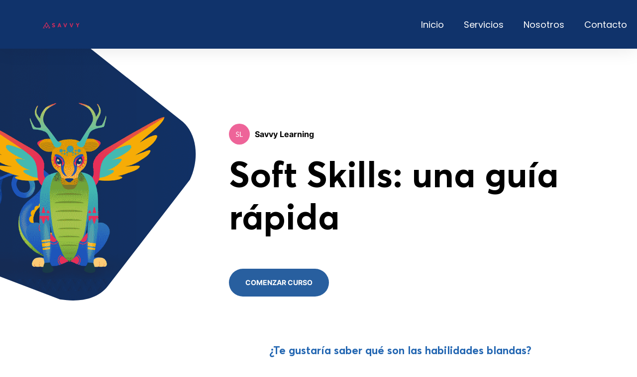

--- FILE ---
content_type: text/html
request_url: https://thesavvylearning.com/wp-content/uploads/articulate_uploads/GOAL/scormdriver/indexAPI.html
body_size: 1172
content:
<!DOCTYPE html>
<html lang="en">
<!--/* Copyright © 2003-2013 Rustici Software, LLC  All Rights Reserved. www.scorm.com */-->

<head>
<!-- elearningfreak.com scorm lms -->
<script type="text/javascript" src="../../elearningfreak-lms.js"></script>
<!-- elearningfreak.com scorm lms -->

  <meta http-equiv="X-UA-Compatible" content="IE=edge,chrome=1">
  <meta name="viewport" content="width=device-width, initial-scale=1">
  <title>Loading course</title>
  <style type="text/css">
    body,
    html {
      margin: 0;
      padding: 0;
      height: 100%;
      overflow: hidden;
    }

    #content {
      position: fixed;
      top: 0;
      right: 0;
      bottom: 0;
      left: 0;
    }

    #content-frame {
      width: 1px;
      min-width: 100%;
    }
  </style>

  <!-- Resize Hack -->
  <script type="text/javascript">
    window.resizeTo(screen.width, screen.height);
  </script>

  <script language="JavaScript1.2" src="driverOptions.js"></script>
  <script language="JavaScript1.2" src="scormdriver.js"></script>
  <script language="JavaScript1.2" src="preloadIntegrity.js"></script>
  <script language="JavaScript1.2">
    strContentLocation = "../scormcontent/index.html#/preview"; //Put the link to the start of the content here.
    totaliframesloaded = 0;

    function updateIframesLoadedCount() {
      totaliframesloaded++;

      if (totaliframesloaded == window.frames.length) {
        window.Start();
      }
    }

    function LoadContent() {
      verifySuspendDataVersion(3);
      verifyForcedCommitTime();
      //check for bookmark
      var bookmark = GetBookmark();

      if (bookmark != "") {
        //if there is a bookmark, then go to that page
        window.scormdriver_content.document.location.href = "../scormcontent/" + bookmark;
      } else {
        //if not, go to the start page
        window.scormdriver_content.document.location.href = strContentLocation;
      }
    }
  </script>
</head>

<body>
  <div id="content">
    <iframe title="Loading course" id="content-frame" name="scormdriver_content" width="100%" height="100%" scrolling="no" frameborder="0" src="blank.html" onload="updateIframesLoadedCount()" allowfullscreen></iframe>
    <iframe title="Intentionally blank" aria-hidden="true" name="AICCComm" src="AICCComm.html" frameborder="0" onload="updateIframesLoadedCount()" style="display: none;"></iframe>
    <iframe title="Intentionally blank" aria-hidden="true" name="rusticisoftware_aicc_results" src="blank.html" frameborder="0" onload="updateIframesLoadedCount()" style="display: none;"></iframe>
    <iframe title="Intentionally blank" aria-hidden="true" name="NothingFrame" src="blank.html" frameborder="0" onload="updateIframesLoadedCount()" style="display: none;"></iframe>
  </div>

  <!-- Set iframes to mimic frames -->
  <script type="text/javascript">
    window.scormdriver_content = window.frames['scormdriver_content'];
    window.AICCComm = window.frames['AICCComm'];
    window.rusticisoftware_aicc_results = window.frames['rusticisoftware_aicc_results'];
    window.NothingFrame = window.frames['NothingFrame'];

    document.getElementById('content-frame').title = getCourseTitle();
    document.title = getCourseTitle();
  </script>
</body>

</html>


--- FILE ---
content_type: text/html
request_url: https://thesavvylearning.com/wp-content/uploads/articulate_uploads/GOAL/scormdriver/blank.html
body_size: 724
content:
<html>
<!--/* Copyright © 2003-2013 Rustici Software, LLC  All Rights Reserved. www.scorm.com */-->
	<head>
<!-- elearningfreak.com scorm lms -->
<script type="text/javascript" src="../../elearningfreak-lms.js"></script>
<!-- elearningfreak.com scorm lms -->

	<script>
	window.document.onkeypress = CheckForDebugCommand;

	var intQuestionCounter = 0;
	var ASCII_QUESTION = 63;
	
	function CheckForDebugCommand(e){


		var intKeyCode = 0;			
		if (window.event) {
			e = window.event;
			intKeyCode = e.keyCode;
		}
		else  {
			intKeyCode = e.which;
		}

		if (intKeyCode == ASCII_QUESTION){
			intQuestionCounter++;
			if (intQuestionCounter == 3){
				intQuestionCounter = 0;
				
				parent.ShowDebugWindow();
			}
		}
		else if (intKeyCode !=0){		//in FireFox, the shift key comes through as a keypress with code of 0...we want to ignore this
			intQuestionCounter = 0;
		}
	}		
	
	

	</script>
	</head>
	<body>
		&nbsp;
<!--
If the course does not load and is stuck on this page:
 -Click in the middle of the page
 -Press the question mark key (?) three times
 -A window should pop up containing debug information, send this information to technical support for further assistance
 -If no information appears, try again 1 or 2 more times, sometimes that just does the trick
 -->
	</body>
</html>


--- FILE ---
content_type: text/html
request_url: https://thesavvylearning.com/wp-content/uploads/articulate_uploads/GOAL/scormdriver/AICCComm.html
body_size: 6770
content:
<html>
<!--/* Copyright © 2003-2013 Rustici Software, LLC  All Rights Reserved. www.scorm.com */-->
<head>
<!-- elearningfreak.com scorm lms -->
<script type="text/javascript" src="../../elearningfreak-lms.js"></script>
<!-- elearningfreak.com scorm lms -->


<script language="JavaScript1.2">
    function WriteToDebug(str){
        window.parent.WriteToDebug("AICCComm - " + str);
    }
    
    function DisplayError(strMessage){
        window.parent.DisplayError(strMessage);
    }
</script>

<!----------------------------------------------------------------------->
<!--Try to create an XMLHTTP object for IE5+ browsers and NS7+ / Mozilla 1.0+ browsers-->
<!----------------------------------------------------------------------->

<script language="JavaScript" src="browsersniff.js"></script>

<script language="JavaScript">  
    var objXMLHTTP = null;
    var canUseTryCatch = false;
    
    //determine if we can use try/catch statements in the IE browser family
    if (is_ie5up){
        canUseTryCatch = true;
    }
</script>
        
<script language="VBScript">
    on error resume next
    WriteToDebug("Trying to create MSXML2.XMLHTTP in VBScript")
    Set objXMLHTTP = CreateObject("MSXML2.XMLHTTP")
    if err.number <> 0 then
        'XMLHTTP object could not be created, might be old version of IE
        WriteToDebug("Could not create object, error number=" & err.number & ", source=" & err.Source & ", desc=" & err.Description)
        set objXMLHTTP = null
    end if
</script>       
        
<script language="JavaScript1.5">
    //determine if we can use try/catch statemes in non-IE browsers - anything that runs JavaScript 1.5 (includes all FireFox)
    canUseTryCatch = true;
    
    //JS 1.5 is available in the current Gecko browsers that support the XMLHTTPRequest object, 
    //use it for it's exception catching abilities to avoid errors in earlier browser versions
    
    //XMLHTTP object is unreliable in NS 6 but works in 7 and above, so we explicitly exclude NS6
    
    //Netscape 7 is essentailly Mozilla 1, so Mozilla browsers make it into this conditional
    
    WriteToDebug("Trying to create XMLHttpRequest in JavaScript1.5");
    
    if (is_nav6up && !is_nav6){
        WriteToDebug("Entered browser conditional");
        try{
            WriteToDebug("Creating object");
            objXMLHTTP = new XMLHttpRequest();
        }
        catch (e){
            //XMLHTTP object could not be created
            WriteToDebug("Could not create object, exception=" + e);
            objXMLHTTP = null;
        }
    }
</script>


<script language="JavaScript" type="text/javascript">

//---------------------------------------------------------------------
//Real page code beins here
//---------------------------------------------------------------------

//variables to check for the IFrame's load
var intReCheckLoadedInterval = window.parent.AICC_RE_CHECK_LOADED_INTERVAL;
var intReCheckAttemptsBeforeTimeout = window.parent.AICC_RE_CHECK_ATTEMPTS_BEFORE_TIMEOUT;
var intReCheckAttempts = 0;

var IFrameLoaded_TimeOutID = "";
var blnIFrameLoaded = false;

//AICC Data - content will set these variables (through public methods) for submission to the LMS
var strLessonLocation = "";
var strLessonStatus = "i";
var strScore = "";
var strTime = "00:00:00";

//Communication Capabilities of the current browser - we check the actual capabilities 
//rather than specific browsers to ensure forward compatibility and compatibility with untested browsers
var blnCanUseXMLHTTP;       //set in the onload event
var blnCanUseIFrame;
var blnXMLHTTPIsAvailable;      //determines if the browser supports the XmlHttp object

var blnAppearsToBeCrossDomain;

//constants
var REQUEST_TYPE_GET = "GETPARAM";
var REQUEST_TYPE_PUT = "PUTPARAM";
var REQUEST_TYPE_PUT_INTERACTIONS = "PUTINTERACTIONS";
var REQUEST_TYPE_EXIT = "EXITAU";



WriteToDebug("intReCheckLoadedInterval=" + intReCheckLoadedInterval);
WriteToDebug("intReCheckAttemptsBeforeTimeout=" + intReCheckAttemptsBeforeTimeout);

//---------------------------------------------------------------------
//Public Functions
//---------------------------------------------------------------------


function MakeGetParamRequest(){
        
    var strAICCSID;
    var strAICCURL;
    
    WriteToDebug ("In MakeGetParamRequest");
    
    strAICCSID = GetAICCSID();
    strAICCURL = GetAICCURL();
    
    WriteToDebug ("Submitting Form");
    
    SubmitForm(strAICCURL, strAICCSID, REQUEST_TYPE_GET, "");
    
}


function MakePutParamRequest(strAICCData){

    var strAICCSID;
    var strAICCURL;
    var strAICCData;
    
    WriteToDebug ("In MakePutParamRequest");
    
    if (parent.blnReviewModeSoReadOnly){
        WriteToDebug("Mode is Review and configuration setting dictates this should be read only so exiting.");
        return true;
    }
    
    strAICCSID = GetAICCSID();
    strAICCURL = GetAICCURL();
    
    WriteToDebug ("Submitting Form");
    
    SubmitForm(strAICCURL, strAICCSID, REQUEST_TYPE_PUT, strAICCData);

}


function MakePutInteractionsRequest(strAICCData){

    var strAICCSID;
    var strAICCURL;
    var strAICCData;
    
    WriteToDebug ("In MakePutInteractionsRequest");
    
    if (parent.blnReviewModeSoReadOnly){
        WriteToDebug("Mode is Review and configuration setting dictates this should be read only so exiting.");
        return true;
    }
    
    strAICCSID = GetAICCSID();
    strAICCURL = GetAICCURL();
    
    WriteToDebug ("Submitting Form");
    
    SubmitForm(strAICCURL, strAICCSID, REQUEST_TYPE_PUT_INTERACTIONS, strAICCData);

}

function MakeExitAURequest(){

    var strAICCSID;
    var strAICCURL;
    
    WriteToDebug ("In MakeExitAURequest");
    
    strAICCSID = GetAICCSID();
    strAICCURL = GetAICCURL();
        
    WriteToDebug ("Submitting Form");
    
    SubmitForm(strAICCURL, strAICCSID, REQUEST_TYPE_EXIT, "");
    
}






//---------------------------------------------------------------------
//Private Functions
//---------------------------------------------------------------------


//---------------------------------------------------------------------
//IFrame Functions
//---------------------------------------------------------------------


function CheckIFrameLoaded(strRequestType){
    
    WriteToDebug("In CheckIFrameLoaded strRequestType=" + strRequestType);
    
    if (blnIFrameLoaded){
        
        WriteToDebug("Frame Loaded");
        
        ProcessLMSResult(strRequestType, GetIFrameContents());
        
    }
    else{
        //re-call, check for time out
        
        WriteToDebug("Frame Not Loaded");
        
        intReCheckAttempts ++;
        
        if (intReCheckAttempts > intReCheckAttemptsBeforeTimeout){
            
            WriteToDebug("Frame Timeout Error");
            
            parent.InitializeExecuted(false, "The LMS timed out while responding to an AICC request.");
        }
        else{
            WriteToDebug("Resetting CheckIFrameLoaded");
            IFrameLoaded_TimeOutID = window.setTimeout("CheckIFrameLoaded('" + strRequestType + "')", intReCheckLoadedInterval);
        }   
        
    }
}


function IFrameLoaded(){
    
    WriteToDebug(" IFrameLoaded ");
    
    blnIFrameLoaded = true;

}


function GetIFrameContents(){
    
    var strContents;
    
    WriteToDebug("In GetIFrameContents");
    
    if (canUseTryCatch == true){
    
        try{
            strContents = window.AICCFrame.document.body.innerHTML;
        }
        catch (e){
            WriteToDebug("Error submitting form via IFrame, falling back to normal form post and returning ''. Error=" + ((e.message)?e.message:e.toString()) );
            blnCanUseIFrame = false;
            strContents = "";
        }
    }
    else{
        strContents = window.AICCFrame.document.body.innerHTML;
    }
    
    WriteToDebug("strContents=" + strContents);
    
    return strContents;
}


function SubmitFormUsingIFrame(strAICCURL, strAICCSID, strRequestType, strAICCData){
    
    WriteToDebug ("In SubmitFormUsingIFrame, setting fields");

    document.frmAICC.action = strAICCURL;
	//check to see if we should encode the session_id
	if(window.parent.AICC_ENCODE_PARAMETER_VALUES==true || window.parent.AICC_ENCODE_PARAMETER_VALUES=='true'){
    	document.frmAICC.session_id.value = strAICCSID;
	}else{
		document.frmAICC.session_id.value = URLEncode(strAICCSID);
	}
	
    document.frmAICC.command.value = URLEncode(strRequestType);
    document.frmAICC.aicc_data.value = URLEncode(strAICCData);
    // added SD 3.8.6 (JBR) - check to see if we have version from LMS already
    if(window.parent.AICC_LMS_Version!=""){
        //check to see if we already have a version from the LMS cached
	if(window.parent.AICC_ENCODE_PARAMETER_VALUES==true || window.parent.AICC_ENCODE_PARAMETER_VALUES=='true'){
        document.frmAICC.version.value = URLEncode(window.parent.AICC_LMS_Version);
	}else{
		document.frmAICC.version.value = window.parent.AICC_LMS_Version;
	}
    }else{
        //default to 3.5
		if(window.parent.AICC_ENCODE_PARAMETER_VALUES==true || window.parent.AICC_ENCODE_PARAMETER_VALUES=='true'){
	        document.frmAICC.version.value = URLEncode("3.5");
		}else{
			document.frmAICC.version.value = "3.5";
		}
    }
    
    WriteToDebug ("Submitting Form");
    
    document.frmAICC.submit();

    blnIFrameLoaded = false;
    intReCheckAttempts = 0;
    
    WriteToDebug ("Clearing Timeout");
    
    if (IFrameLoaded_TimeOutID != ""){
        window.clearTimeout(IFrameLoaded_TimeOutID);
        IFrameLoaded_TimeOutID = "";
    }
    
    CheckIFrameLoaded(strRequestType);
}


//---------------------------------------------------------------------
//XML HTTP Object Functions
//---------------------------------------------------------------------
function SubmitFormUsingXMLHTTP(strAICCURL, strAICCSID, strRequestType, strAICCData){
    
    var strReturn;
    var strPostData;
    
    WriteToDebug ("In SubmitFormUsingXMLHTTP, opening connetion");

    objXMLHTTP.open ("POST", strAICCURL, false);
    
    WriteToDebug ("Setting Request Header");

    objXMLHTTP.setRequestHeader ("Content-Type", "application/x-www-form-urlencoded");
    
    WriteToDebug ("Creating Post Data");
        
		//check to see if we should encode the session_id
		if(window.parent.AICC_ENCODE_PARAMETER_VALUES==true || window.parent.AICC_ENCODE_PARAMETER_VALUES=='true'){
		    strPostData = "session_id=" + URLEncode(strAICCSID);
	    }else{
			strPostData = "session_id=" + strAICCSID;
		}
	    // added SD 3.8.6 (JBR) - check to see if we have version from LMS already
	    if(window.parent.AICC_LMS_Version!=""){
	        //check to see if we already have a version from the LMS cached
			//check to see if we should encode the version
			if(window.parent.AICC_ENCODE_PARAMETER_VALUES==true || window.parent.AICC_ENCODE_PARAMETER_VALUES=='true'){
	        	strPostData += "&version="+URLEncode(window.parent.AICC_LMS_Version);
			}else{
				strPostData += "&version="+window.parent.AICC_LMS_Version;
			}
	    }else{
	        //default to 3.5
			//check to see if we should encode the version
			if(window.parent.AICC_ENCODE_PARAMETER_VALUES==true || window.parent.AICC_ENCODE_PARAMETER_VALUES=='true'){
		        strPostData += "&version="+URLEncode("3.5");
			}else{
		        strPostData += "&version=3.5";
			}
	    }

		//always encode the command and aicc_data values
	    strPostData += "&command=" + URLEncode(strRequestType) + "&aicc_data=" + URLEncode(strAICCData);
    
    WriteToDebug ("Sending Post Data-" + strPostData);
    
    objXMLHTTP.send (strPostData);
    
    WriteToDebug ("Looking up Response Text");
                        
    strReturn = objXMLHTTP.responseText;

    WriteToDebug ("LMS Response=" + strReturn);
    
    ProcessLMSResult(strRequestType, strReturn);
}

//---------------------------------------------------------------------
// Custom Comms Object Functions
//---------------------------------------------------------------------
function SubmitFormUsingCustomComms(strAICCURL, strAICCSID, strRequestType, strAICCData){
    
    var strReturn;
    var strPostData;
    
    WriteToDebug ("In SubmitFormUsingCustomComms, building request information");
    
    WriteToDebug ("Creating Post Data");
    
	//check to see if we should encode the session_id
	if(window.parent.AICC_ENCODE_PARAMETER_VALUES==true || window.parent.AICC_ENCODE_PARAMETER_VALUES=='true'){
	    strPostData = "session_id=" + URLEncode(strAICCSID);
    }else{
		strPostData = "session_id=" + strAICCSID;
	}
    // added SD 3.8.6 (JBR) - check to see if we have version from LMS already
    if(window.parent.AICC_LMS_Version!=""){
        //check to see if we already have a version from the LMS cached
		//check to see if we should encode the version
		if(window.parent.AICC_ENCODE_PARAMETER_VALUES==true || window.parent.AICC_ENCODE_PARAMETER_VALUES=='true'){
        	strPostData += "&version="+URLEncode(window.parent.AICC_LMS_Version);
		}else{
			strPostData += "&version="+window.parent.AICC_LMS_Version;
		}
    }else{
        //default to 3.5
		//check to see if we should encode the version
		if(window.parent.AICC_ENCODE_PARAMETER_VALUES==true || window.parent.AICC_ENCODE_PARAMETER_VALUES=='true'){
	        strPostData += "&version="+URLEncode("3.5");
		}else{
	        strPostData += "&version=3.5";
		}
    }
    
	//always encode the command and aicc_data values
    strPostData += "&command=" + URLEncode(strRequestType) + "&aicc_data=" + URLEncode(strAICCData);
    
    WriteToDebug ("Sending Post Data-" + strPostData);
    WriteToDebug ("Sending RequestType-" + strRequestType);
        console.log('parent.CustomAICCCommunication='+parent.CustomAICCCommunication);
    if(typeof parent.CustomAICCCommunication == 'function')
    {
        parent.CustomAICCCommunication(strAICCURL, strPostData, strRequestType, 'ProcessLMSResult');
    }else{
        WriteToDebug ("CustomAICCCommunication not found - falling back to normal mode");
        parent.AICC_USE_CUSTOM_COMMS = false;
        SubmitForm(strAICCURL, strAICCSID, strRequestType, strAICCData);
    }
    
}


function URLEncode(str){
    
    str = new String(str);
    
    str = escape(str);
    str = str.replace(/%20/g, "+");
    
    return str;
}

function GetBlankHtmlPage(seed){

    objXMLHTTP.open("GET", "blank.html?random=" + seed + (Math.random()), false);
    objXMLHTTP.setRequestHeader("If-Modified-Since", "Sat, 1 Jan 2000 00:00:00 GMT");
    objXMLHTTP.send ();

    return objXMLHTTP.responseText;
}

//---------------------------------------------------------------------
//Blind Form Submit Functions
//---------------------------------------------------------------------

function SubmitFormNormally(strAICCURL, strAICCSID, strRequestType, strAICCData){

    WriteToDebug ("In SubmitFormNormally (BlindPost), setting fields");
    
    document.frmAICC.target = "rusticisoftware_aicc_results";       //keep this name fairly unique to avoid a potential naming conflict with LMS frames
    
    document.frmAICC.action = strAICCURL;
	//check to see if we should encode the session_id
	if(window.parent.AICC_ENCODE_PARAMETER_VALUES==true || window.parent.AICC_ENCODE_PARAMETER_VALUES=='true'){
    	document.frmAICC.session_id.value = strAICCSID;
	}else{
		document.frmAICC.session_id.value = URLEncode(strAICCSID);
	}
	
    document.frmAICC.command.value = URLEncode(strRequestType);
    document.frmAICC.aicc_data.value = URLEncode(strAICCData);
    // added SD 3.8.6 (JBR) - check to see if we have version from LMS already
    if(window.parent.AICC_LMS_Version!=""){
        //check to see if we already have a version from the LMS cached
	if(window.parent.AICC_ENCODE_PARAMETER_VALUES==true || window.parent.AICC_ENCODE_PARAMETER_VALUES=='true'){
        document.frmAICC.version.value = URLEncode(window.parent.AICC_LMS_Version);
	}else{
		document.frmAICC.version.value = window.parent.AICC_LMS_Version;
	}
    }else{
        //default to 3.5
		if(window.parent.AICC_ENCODE_PARAMETER_VALUES==true || window.parent.AICC_ENCODE_PARAMETER_VALUES=='true'){
	        document.frmAICC.version.value = URLEncode("3.5");
		}else{
			document.frmAICC.version.value = "3.5";
		}
    }
    WriteToDebug ("Submitting Form");
    
    document.frmAICC.submit();
    
    ProcessLMSResult(strRequestType, "");
}



//---------------------------------------------------------------------
//Form Submission Functions
//---------------------------------------------------------------------


function DetectPreferredCommMethod(){
    
    //if we have an XMLHTTP object, use that
    //else, if we can see the IFrame, use that
    //else - use a blind (write only) form submit
    
    /*
    MR 5/30/07 - Don't do any hard and fast domain checking, we'll simply try the post in a try/catch and check for
    a permission denied error. If the post does not succeed, we'll fall back on a normal form post.
    The rules for cross domain scripting have gotten quite complicated recently, they now relate to 
    how the XmlHttp object was created, the browser type/version and the security context of each site.
    */
    
    //if the domain of the strAICCURL does not match the current domain, then note that cross domain probably won't work
    
    blnAppearsToBeCrossDomain = false;
    
    var strContentDomain = window.document.domain;
    var strAICCURL = GetAICCURL();

    var aryUrlParts = strAICCURL.split("/");
    var strLmsDomain;
    
    var blnCrossDomain = false;
    
    if (strAICCURL.toLowerCase().indexOf("http://") == 0 || strAICCURL.toLowerCase().indexOf("https://") == 0){
        strLmsDomain = aryUrlParts[2]
    }
    else{
        strLmsDomain = aryUrlParts[0];
    }   
    
    if (strLmsDomain.toLowerCase() != strContentDomain.toLowerCase()){
        //WriteToDebug("LMS and Content Domains don't match, falling back to write-only mode using form submit. strLmsDomain=" + strLmsDomain + ", strContentDomain=" + strContentDomain);
        //blnCanUseXMLHTTP = false;
        //blnCanUseIFrame = false;
        //blnCrossDomain = true;
        
        blnAppearsToBeCrossDomain = true;
    }
    
    
    if (objXMLHTTP != null){
        blnXMLHTTPIsAvailable = true;
    }
    else{
        blnXMLHTTPIsAvailable = false;
    }   
    
    //if (!blnCrossDomain)
    //{
        if (parent.AICC_COMM_DISABLE_XMLHTTP)
        {
            WriteToDebug("In DetectPreferredCommMethod, config override of XMLHTTP to false");
            blnCanUseXMLHTTP = false;
        }
        else
        {
            WriteToDebug("In DetectPreferredCommMethod, checking XMLHTTP");
            if (objXMLHTTP != null){
                blnCanUseXMLHTTP = true;
            }
            else{
                blnCanUseXMLHTTP = false;
            }   
        }
        
        if (parent.AICC_COMM_DISABLE_IFRAME)
        {
            WriteToDebug("In DetectPreferredCommMethod, config override of IFRAME to false");
            blnCanUseIFrame = false;
        }
        else
        {
            //note use of short circuit AND to prevent error if browser doesn't recognize part of the IFrame
            //in Opera 7, there needs to be something in the body of the IFrame for the last condition to evaluate to true
            //in opera 7.1, all tests will pass, but the onload event doesn not fire due to a bug, add a check for blnIFrameLoaded
            //to ensure that the onload event fired
            WriteToDebug("Checking IFrame");
            if (window.AICCFrame && 
                window.AICCFrame.document && 
                window.AICCFrame.document.body && 
                window.AICCFrame.document.body.innerHTML &&
                blnIFrameLoaded){   
                blnCanUseIFrame = true;
            }
            else{
                blnCanUseIFrame = false;
            }   
        }   
    //}
    
    WriteToDebug("blnCanUseXMLHTTP=" + blnCanUseXMLHTTP);
    WriteToDebug("blnCanUseIFrame=" + blnCanUseIFrame);
}



function SubmitForm(strAICCURL, strAICCSID, strRequestType, strAICCData){
    
    WriteToDebug ("In SubmitForm, setting fields");
    WriteToDebug ("strAICCURL = " + strAICCURL);
    WriteToDebug ("strAICCSID = " + strAICCSID);
    WriteToDebug ("strCommand = " + strRequestType);
    WriteToDebug ("strAICCData = " + strAICCData);
    WriteToDebug ("blnCanUseXMLHTTP = " + blnCanUseXMLHTTP);
    WriteToDebug ("blnCanUseIFrame = " + blnCanUseIFrame);
    WriteToDebug ("canUseTryCatch = " + canUseTryCatch);
    
//  if(parent.AICC_USE_CUSTOM_COMMS && blnAppearsToBeCrossDomain){
    if(parent.AICC_USE_CUSTOM_COMMS){
        WriteToDebug('Using Custom Cross Domain Communications for AICC');
        SubmitFormUsingCustomComms(strAICCURL, strAICCSID, strRequestType, strAICCData);
    }else if (blnCanUseXMLHTTP){
        
        // try/catch is supported in all browsers that support xmlHttp
        try{
            SubmitFormUsingXMLHTTP(strAICCURL, strAICCSID, strRequestType, strAICCData);
        }
        catch(e){
            
            //we have a cross domain issue, so fall back on normal form posts
            WriteToDebug("Error submitting form via XmlHttp, falling back to normal form post. Error=" + ((e.message)?e.message:e.toString()));
            
            blnCanUseXMLHTTP = false;
            blnCanUseIFrame = false;
            SubmitForm(strAICCURL, strAICCSID, strRequestType, strAICCData);
            
        }
    }
    else if(blnCanUseIFrame){
        
        //if we're in a browser that can trap errors, try to trap a permission denied error
        //otherwise, check our rudimentary domain checking to see if we should try iFrame. If it is
        //a disallowed cross domain request that results in a permission denied error
        //then we need to manually disable the iFrame post in the configuration file.
        if (canUseTryCatch == true){
            //this try catch probably won't fire, it will be the one up in GetIFrameContents, 
            //in there we just set things to fall back on normal form posts
            //no need to re-submit the form because it was just the initial Get that won't return data anyway
            try{    
                SubmitFormUsingIFrame(strAICCURL, strAICCSID, strRequestType, strAICCData);
            }
            catch (e){
                //we have a cross domain issue, so fall back on normal form posts
                WriteToDebug("Error submitting form via IFrame, falling back to normal form post. Error=" + ((e.message)?e.message:e.toString()));

                blnCanUseIFrame = false;
                SubmitForm(strAICCURL, strAICCSID, strRequestType, strAICCData);
            }
        }
        else{
            if (blnAppearsToBeCrossDomain == false){
                SubmitFormUsingIFrame(strAICCURL, strAICCSID, strRequestType, strAICCData);
            }
            else{
                blnCanUseIFrame = false;
                SubmitForm(strAICCURL, strAICCSID, strRequestType, strAICCData);
            }
        }
    }
    else{
        SubmitFormNormally(strAICCURL, strAICCSID, strRequestType, strAICCData);
    }
    
}



//---------------------------------------------------------------------
//AICC Functions
//---------------------------------------------------------------------

function ProcessLMSResult(strRequestType, strLMSResult){
    
    WriteToDebug("In ProcessLMSResult, strRequestType=" + strRequestType + " strLMSResult=" + strLMSResult)
    
    var blnMadeBlindSubmit;
    
    var strAICCErrorLine = "";
    var strAICCErrorTextLine = "";
    
    var aryAICCResponseLines;
    var strLine;
    var strTrimmedLine;
    
    var intPos;
    
    var blnError;
    var strErrorMessage;
    
    //if we made a blind submit with a standard form, we can't read the result, so just proceed
    blnMadeBlindSubmit = (!blnCanUseXMLHTTP && !blnCanUseIFrame);
    
    WriteToDebug("blnMadeBlindSubmit=" + blnMadeBlindSubmit);
    
    
    strLMSResult = new String(unescape(strLMSResult));
    aryAICCResponseLines = strLMSResult.split("\n");    //only use \n instead of \r\n b/c some LMS's will only use one character
    
    for (var i=0; i < aryAICCResponseLines.length; i++){
        
        WriteToDebug("Processing Line #" + i + ": " + aryAICCResponseLines[i]);
        
        strLine = aryAICCResponseLines[i];
        
        strLine = strLine.replace(/\r/g, "");
        
        strTrimmedLine = parent.Trim(strLine);
        
        //need to look for the text "error" only at the start of the line since the
        //value of the field can conceivably contain the text "error"
        if (strTrimmedLine.toLowerCase().indexOf("error") == 0){
            if (strTrimmedLine.toLowerCase().indexOf("error_text") == 0){
                WriteToDebug("Found Error Text Line");
                strAICCErrorTextLine = strLine;
            }
            else{
                WriteToDebug("Found Error Number Line");
                strAICCErrorLine = strLine;
            }
        }

    }
    
    
    //check for errors and alert if found, check for AICC error, as well as HTTP error like 404
    blnError = false;
    strErrorMessage = "";
    
    if (!blnMadeBlindSubmit){
    
        if (strAICCErrorLine == ""){
            blnError = true;
            strErrorMessage = "ERROR - LMS did not return a valid status code.";
        }
        
        if (strAICCErrorLine != "" && strAICCErrorLine.toLowerCase().search(/error\s*=\s*0/) == -1){
            blnError = true;
            strErrorMessage = "ERROR - LMS returned an error - " + strAICCErrorLine + " - " + strAICCErrorTextLine;         
        }
    }
    
    if (blnError){
        WriteToDebug("Found Error");
        parent.AICC_SetErrorInfo(strAICCErrorLine, strAICCErrorTextLine);
        
        if (strRequestType == REQUEST_TYPE_GET){
            parent.InitializeExecuted(false, strErrorMessage);
            return;     
        }
        if (strRequestType == REQUEST_TYPE_PUT){
            parent.AICC_PutParamFailed();
            return;     
        }
        if (strRequestType == REQUEST_TYPE_PUT_INTERACTIONS){
            parent.AICC_PutInteractionsFailed();
            return;             
        }
        else{
            DisplayError(strErrorMessage);
            return;
        }
    }
    
    if (strRequestType == REQUEST_TYPE_GET){
        
        WriteToDebug("In request type = get");
        
        //keep default values if we made a blind submit
        if (!blnMadeBlindSubmit){
            window.parent.ParseGetParamData(strLMSResult);
        }
        
        WriteToDebug("Calling InitializeExecuted");
        
        parent.InitializeExecuted(true, "");
    }
    
}



function GetAICCSID(){
    
    var strSID = "";
    
    WriteToDebug("In GetAICCSID");
    
    strSID = window.parent.GetQueryStringValue("AICC_SID", window.parent.document.location.search)
    
    WriteToDebug("GetAICCSID returning: " + strSID);
    
    return strSID;
    
}

function GetAICCURL(){
    
    var strURL = "";
    
    WriteToDebug("In GetAICCURL");
    
    strURL = window.parent.GetQueryStringValue("AICC_URL", window.parent.document.location.search)
    
    WriteToDebug("Querystring value = " + strURL);
    
    if (strURL != null && strURL.length > 0){
    
        if (window.parent.AICC_COMM_PREPEND_HTTP_IF_MISSING === undefined || 
            window.parent.AICC_COMM_PREPEND_HTTP_IF_MISSING === null || 
            window.parent.AICC_COMM_PREPEND_HTTP_IF_MISSING === true){
            
            WriteToDebug("Checking for presense of 'http://'");
            
            if (strURL.indexOf("http://") < 0 && strURL.indexOf("https://") < 0){
                WriteToDebug("Prepending 'http://'");
                strURL = "http://" + strURL;
            }
        }
    }
    
    WriteToDebug("GetAICCURL returning: " + strURL);
    
    return strURL;

}

//MR 5/31/05 - added this because this frame is always slightly visible so we have an avenue into the debug information even if the content developer doesn't build one in
window.document.onkeypress = CheckForDebugCommand;

var intQuestionCounter = 0;
var ASCII_QUESTION = 63;

function CheckForDebugCommand(e){

    var intKeyCode = 0;         
    if (window.event) {
        e = window.event;
        intKeyCode = e.keyCode;
    }
    else  {
        intKeyCode = e.which;
    }

    if (intKeyCode == ASCII_QUESTION){
        intQuestionCounter++;
        if (intQuestionCounter == 3){
            intQuestionCounter = 0;
            
            window.parent.ShowDebugWindow();
        }
    }
    else if (intKeyCode !=0){       //in FireFox, the shift key comes through as a keypress with code of 0...we want to ignore this
        intQuestionCounter = 0;
    }
}       

//MR 5/31/05 - added this call in addition to the frameset onunload calls to give us a better chance of getting an AICC EXITAU call in before the frames unload
function ProcessUnload(){
    if (window.parent){
        window.parent.Unload();
    }
}
</script>
</head>
<body onload="DetectPreferredCommMethod();" onunload="ProcessUnload();" onbeforeunload="ProcessUnload();">

<iframe id="AICCFrame"
  name="AICCFrame"
  style="width:10px; height:10px; border: 0px"
  src="blank.html" onload="IFrameLoaded();"></iframe>

<form name="frmAICC" method="Post" action="blank.html" target="AICCFrame" ID="Form1">
<input type="hidden" name="session_id" value="" ID="Hidden1">
<input type="hidden" name="command" value="" ID="Hidden2">
<input type="hidden" name="version" value="3.5" ID="Hidden3">
<input type="hidden" name="aicc_data" value="" ID="Hidden4">
</form>

</body>
</html>


--- FILE ---
content_type: text/html
request_url: https://thesavvylearning.com/wp-content/uploads/articulate_uploads/GOAL/scormdriver/blank.html
body_size: 724
content:
<html>
<!--/* Copyright © 2003-2013 Rustici Software, LLC  All Rights Reserved. www.scorm.com */-->
	<head>
<!-- elearningfreak.com scorm lms -->
<script type="text/javascript" src="../../elearningfreak-lms.js"></script>
<!-- elearningfreak.com scorm lms -->

	<script>
	window.document.onkeypress = CheckForDebugCommand;

	var intQuestionCounter = 0;
	var ASCII_QUESTION = 63;
	
	function CheckForDebugCommand(e){


		var intKeyCode = 0;			
		if (window.event) {
			e = window.event;
			intKeyCode = e.keyCode;
		}
		else  {
			intKeyCode = e.which;
		}

		if (intKeyCode == ASCII_QUESTION){
			intQuestionCounter++;
			if (intQuestionCounter == 3){
				intQuestionCounter = 0;
				
				parent.ShowDebugWindow();
			}
		}
		else if (intKeyCode !=0){		//in FireFox, the shift key comes through as a keypress with code of 0...we want to ignore this
			intQuestionCounter = 0;
		}
	}		
	
	

	</script>
	</head>
	<body>
		&nbsp;
<!--
If the course does not load and is stuck on this page:
 -Click in the middle of the page
 -Press the question mark key (?) three times
 -A window should pop up containing debug information, send this information to technical support for further assistance
 -If no information appears, try again 1 or 2 more times, sometimes that just does the trick
 -->
	</body>
</html>


--- FILE ---
content_type: text/html
request_url: https://thesavvylearning.com/wp-content/uploads/articulate_uploads/GOAL/scormdriver/blank.html
body_size: 724
content:
<html>
<!--/* Copyright © 2003-2013 Rustici Software, LLC  All Rights Reserved. www.scorm.com */-->
	<head>
<!-- elearningfreak.com scorm lms -->
<script type="text/javascript" src="../../elearningfreak-lms.js"></script>
<!-- elearningfreak.com scorm lms -->

	<script>
	window.document.onkeypress = CheckForDebugCommand;

	var intQuestionCounter = 0;
	var ASCII_QUESTION = 63;
	
	function CheckForDebugCommand(e){


		var intKeyCode = 0;			
		if (window.event) {
			e = window.event;
			intKeyCode = e.keyCode;
		}
		else  {
			intKeyCode = e.which;
		}

		if (intKeyCode == ASCII_QUESTION){
			intQuestionCounter++;
			if (intQuestionCounter == 3){
				intQuestionCounter = 0;
				
				parent.ShowDebugWindow();
			}
		}
		else if (intKeyCode !=0){		//in FireFox, the shift key comes through as a keypress with code of 0...we want to ignore this
			intQuestionCounter = 0;
		}
	}		
	
	

	</script>
	</head>
	<body>
		&nbsp;
<!--
If the course does not load and is stuck on this page:
 -Click in the middle of the page
 -Press the question mark key (?) three times
 -A window should pop up containing debug information, send this information to technical support for further assistance
 -If no information appears, try again 1 or 2 more times, sometimes that just does the trick
 -->
	</body>
</html>


--- FILE ---
content_type: text/html
request_url: https://thesavvylearning.com/wp-content/uploads/articulate_uploads/GOAL/scormdriver/blank.html
body_size: 724
content:
<html>
<!--/* Copyright © 2003-2013 Rustici Software, LLC  All Rights Reserved. www.scorm.com */-->
	<head>
<!-- elearningfreak.com scorm lms -->
<script type="text/javascript" src="../../elearningfreak-lms.js"></script>
<!-- elearningfreak.com scorm lms -->

	<script>
	window.document.onkeypress = CheckForDebugCommand;

	var intQuestionCounter = 0;
	var ASCII_QUESTION = 63;
	
	function CheckForDebugCommand(e){


		var intKeyCode = 0;			
		if (window.event) {
			e = window.event;
			intKeyCode = e.keyCode;
		}
		else  {
			intKeyCode = e.which;
		}

		if (intKeyCode == ASCII_QUESTION){
			intQuestionCounter++;
			if (intQuestionCounter == 3){
				intQuestionCounter = 0;
				
				parent.ShowDebugWindow();
			}
		}
		else if (intKeyCode !=0){		//in FireFox, the shift key comes through as a keypress with code of 0...we want to ignore this
			intQuestionCounter = 0;
		}
	}		
	
	

	</script>
	</head>
	<body>
		&nbsp;
<!--
If the course does not load and is stuck on this page:
 -Click in the middle of the page
 -Press the question mark key (?) three times
 -A window should pop up containing debug information, send this information to technical support for further assistance
 -If no information appears, try again 1 or 2 more times, sometimes that just does the trick
 -->
	</body>
</html>


--- FILE ---
content_type: text/html
request_url: https://thesavvylearning.com/wp-content/uploads/articulate_uploads/GOAL/scormcontent/index.html
body_size: 52374
content:
<!DOCTYPE html>
<html lang="en" class="">
  <head>
<!-- elearningfreak.com scorm lms -->
<script type="text/javascript" src="../../elearningfreak-lms.js"></script>
<!-- elearningfreak.com scorm lms -->

    <meta http-equiv="X-UA-Compatible" content="IE=edge,chrome=1">
    <meta name="viewport" content="width=device-width, initial-scale=1">
    <meta charset="utf-8">

    <title>Soft Skills: una guía rápida </title>

    <link type="text/css" rel="stylesheet" href="lib/icomoon.css">
    <script type="text/javascript" src="lib/player-0.0.11.min.js"></script>
    <script type="text/javascript" src="lib/lzwcompress.js"></script>

    <!-- Resize Hack -->
    <script type="text/javascript">
      window.resizeTo(screen.width, screen.height);
    </script>
    
    <!--[if lt IE 9]>
    <script src="//html5shiv.googlecode.com/svn/trunk/html5.js"></script>
    <![endif]-->

    <script id="__ENTRY__" type="application/json">
      {".js":["rise/3d9273a1.js"]}
    </script>

    <script id="__REMOTE_ENTRIES__" type="application/json">
      {"rise_frontend_learn_module_sample":{".js":["sample/entry.js"]}}
    </script>

    <script>
      (function() {
        function load(manifest) {
          const p = []

          if (manifest['.css'] != null) {
            for (var idx = 0; idx < manifest['.css'].length; idx++) {
              p.push(new Promise((resolve, reject) => {
                var link = document.createElement('link')
                link.onload = resolve
                link.onerror = reject
                link.rel = 'stylesheet'
                link.href = 'lib/' + manifest['.css'][idx]
                document.body.appendChild(link)
              }))
            }
          }

          if (manifest['.js'] != null) {
            for (var idx = 0; idx < manifest['.js'].length; idx++) {
              p.push(new Promise((resolve, reject) => {
                var script = document.createElement('script')
                script.onload = resolve
                script.onerror = reject
                script.src = 'lib/' + manifest['.js'][idx]
                document.body.appendChild(script)
              }))
            }
          }

          return Promise.all(p)
        }

        function __loadEntry() {
          return load(JSON.parse(document.getElementById('__ENTRY__').textContent))
        }

        function __loadRemoteEntry(name) {
          const manifest = JSON.parse(document.getElementById('__REMOTE_ENTRIES__').textContent)
          return load(manifest[name])
        }

        window.__loadEntry = __loadEntry
        window.__loadRemoteEntry = __loadRemoteEntry
      })()
    </script>
  </head>
  <body>
    <style>
      .brand--head, .brand--head *   { font-family: 'AVERTA SAVVY' !important; }
      .brand--body, .brand--body *   { font-family: 'AVERTA SAVVY' !important; }
      .brand--lhead, .brand--lhead * { font-family: 'AVERTA SAVVY' !important; }
      .brand--lbody, .brand--lbody * { font-family: 'AVERTA SAVVY' !important; }
      .brand--ui, .brand--ui *       { font-family: 'Inter' !important; }

      .brand--beforeHead:before { font-family: 'AVERTA SAVVY' !important; }
      .brand--afterHead:after { font-family: 'AVERTA SAVVY' !important; }

      .brand--background        { background-color: #285f9f !important; }
      .brand--background-all *  { background-color: #285f9f !important; }
      .brand--border            { border-color: #285f9f !important; }
      .brand--color             { color: #285f9f !important; }
      .brand--color-all *       { color: #285f9f !important; }
      .brand--shadow            { box-shadow: 0 0 0 0.2rem #285f9f !important; }
      .brand--shadow-all *      { box-shadow: 0 0 0 0.2rem #285f9f !important; }
      .brand--fill              { fill: #285f9f !important; }
      .brand--stroke            { stroke: #285f9f !important; }

      .brand--beforeBackground:before { background-color: #285f9f !important; }
      .brand--beforeBorder:before     { border-color: #285f9f !important; }
      .brand--beforeColor:before      { color: #285f9f !important; }

      .brand--afterBackground:after { background-color: #285f9f !important; }
      .brand--afterBorder:after     { border-color: #285f9f !important; }
      .brand--afterColor:after      { color: #285f9f !important; }

      /* should be applied to containers where links
         need to appear in brand color */
      .brand--linkColor a { color: #285f9f !important; }

      /* should be applied to containers where links
         need to change to brand color on hover */
      .brand--linkColorHover a:hover { color: #285f9f !important; }

      /* should be applied to any single element that
         needs to change color on hover */
      .brand--hoverColor:hover { color: #285f9f !important; }

      /* TODO: probably need a way to create a 5-10% darker/lighter color */
      .brand--linkColor a:hover,
      .button.brand--background:hover { opacity: .65 !important; }

      @media (min-width: 47.9375em) { /* 768px */
        .brand--min768--background { background-color: #285f9f !important; }
        .brand--min768--border     { border-color: #285f9f !important; }
        .brand--min768--color      { color: #285f9f !important; }
      }

      @media (max-width: 47.9375em) { /* 768px */
        .brand--max768--background { background-color: #285f9f !important; }
        .brand--max768--border     { border-color: #285f9f !important; }
        .brand--max768--color      { color: #285f9f !important; }
      }
    </style>
    <div id="app"></div>
    <script>
  (function(root) {
    window.labelSet = {"id":"5ChxmEZ0_G17eUypEXtBr1A9","author":"aid|9f988370-2d7a-45ad-b388-51e0e3a14919","name":"Spanish","defaultId":2,"defaultSet":true,"labels":{"result":"resultado","search":"búsqueda","results":"resultados","quizNext":"SIGUIENTE","tabGroup":"Lengüeta","codeGroup":"Código","noResults":"No hay resultados para","noteGroup":"Nota","quizScore":"Tu calificación","quizStart":"COMENZAR CUESTIONARIO","courseExit":"TERMINAR CURSO","courseHome":"Inicio","lessonName":"Lección","quizSubmit":"ENVIAR","quoteGroup":"Citar","salutation":"👋 ¡Adiós!","buttonGroup":"Botón","courseStart":"COMENZAR CURSO","embedViewOn":"VER EN","exitMessage":"Ahora puede salir de esta página.","quizCorrect":"Correcto","quizPassing":"APROBADO","quizResults":"Resultados del cuestionario","courseResume":"CONTINUAR CURSO","processStart":"COMENZAR","processSwipe":"Deslizar para continuar","quizContinue":"Continuar","quizLandmark":"Examen","quizQuestion":"Pregunta","courseDetails":"DETALLES","embedReadMore":"Más información","feedbackGroup":"Realimentación","quizIncorrect":"Incorrecto","quizTakeAgain":"INTENTAR DE NUEVO","sortingReplay":"REPETIR","accordionGroup":"Acordeón","embedLinkGroup":"Contenido web incorporado","lessonComplete":"COMPLETA","statementGroup":"Declaración","storylineGroup":"Storyline","attachmentGroup":"Archivo adjunto","embedPhotoGroup":"Foto incrustada","embedVideoGroup":"Video incrustado","playButtonLabel":"Jugar","processComplete":"Completa","processLandmark":"Proceso","processNextStep":"SIGUIENTE PASO","processStepName":"Paso","seekSliderLabel":"Buscar","sortingLandmark":"Actividad de clasificación","audioPlayerGroup":"Reproductor de música. Puede usar la barra espaciadora para alternar la reproducción y las teclas de flecha para borrar.","buttonStackGroup":"Pila de botones","embedPlayerGroup":"Reproductor multimedia incorporado","lessonRestricted":"Lecciones deben ser completadas en orden","pauseButtonLabel":"Pausa","scenarioComplete":"Escenario Completo!","scenarioContinue":"CONTINUAR","scenarioTryAgain":"INTENTAR DE NUEVO","textOnImageGroup":"Texto en la imagen","timelineLandmark":"Cronología","urlEmbedLandmark":"URL / Incrustar","videoPlayerGroup":"Reproductor de video. Puede usar la barra espaciadora para alternar la reproducción y las teclas de flecha para borrar.","blocksClickToFlip":"Haz clic para voltear","blocksPreposition":"de","bulletedListGroup":"Lista con viñetas","checkboxListGroup":"Lista de casillas de verificación","imageAndTextGroup":"Imagen y texto","imageGalleryGroup":"Galería de imágenes","lessonPreposition":"de","numberedListGroup":"Lista numerada","processLessonName":"Lección","processStartAgain":"COMENZAR DE NUEVO","scenarioStartOver":"COMENZAR DE NUEVO","courseSkipToLesson":"PASE A LA LECCIÓN","flashcardBackLabel":"Flashcard de vuelta","flashcardGridGroup":"Rejilla de tarjeta de memoria","nextFlashCardLabel":"Siguiente flashcard","flashcardFrontLabel":"Frente de la tarjeta flash","flashcardStackGroup":"Pila de tarjetas flash","knowledgeCheckGroup":"Verificación de conocimiento","sortingCardsCorrect":"Tarjetas correctas","hamburgerButtonLabel":"Descripción general del curso Barra lateral","lessonHeaderLandmark":"Encabezado de la lección","numberedDividerGroup":"Divisor numerado","lessonContentLandmark":"Contenido de la lección","lessonSidebarLandmark":"Barra lateral de la lección","quizAnswerPlaceholder":"Escriba su respuesta aquí","labeledGraphicLandmark":"Gráfico etiquetado","previousFlashCardLabel":"Flashcard anterior","processStepPreposition":"de","overviewPageTitleSuffix":"Visión de conjunto","quizAcceptableResponses":"Respuestas aceptables","quizRequirePassingScore":"Debe pasar una prueba antes de continuar","timelineCardGroupPrefix":"Tarjeta de línea de tiempo","labeledGraphicBubbleLabel":"Burbuja gráfica etiquetada","labeledGraphicMarkerLabel":"Marcador gráfico etiquetado","labeledGraphicNextMarkerLabel":"Siguiente marcador","labeledGraphicPreviousMarkerLabel":"Marcador anterior","a11yAnswerLive":"Tu respuesta","a11yAuthorPrefix":"Por","a11yBlockChartBar":"Gráfico de barras","a11yBlockChartLine":"Gráfico de líneas","a11yBlockChartPie":"Gráfico de tarta","a11yBlockCode":"Código","a11yBlockEmbed":"Contenido embebido","a11yBlockFlashcardBack":"Reverso de la tarjeta","a11yBlockFlashcardFront":"Anverso de la tarjeta","a11yBlockFlashcardGrid":"Cuadrícula de tarjetas que se voltean","a11yBlockFlashcardStack":"Carrusel de tarjetas que se voltean","a11yBlockKnowledgeCheck":"Comprobar conocimientos","a11yBlockKnowledgeCheckFIB":"Comprobar conocimientos: rellenar los huecos","a11yBlockKnowledgeCheckMC":"Comprobar conocimientos: opción múltiple","a11yBlockKnowledgeCheckM":"Comprobar conocimientos: pregunta de correspondencia","a11yBlockKnowledgeCheckMR":"Comprobar conocimientos: respuesta múltiple","a11yBlockQuoteCarousel":"Carrusel de citas","a11yBlockStoryline":"Bloque de Storyline","a11yBlockTimeline":"Línea de tiempo","a11yCarouselNext":"Siguiente","a11yCarouselPrevious":"Anterior","a11yCorrectLive":"Respuesta correcta","a11yExcelIcon":"Hoja de cálculo de Microsoft Excel","a11yFileIcon":"Archivo","a11yGroupAudioPlayer":"Reproductor de audio","a11yGroupVideoPlayer":"Reproductor de video","a11yLabeledGraphicBlock":"Imagen con puntos calientes","a11yLabeledGraphicButtonMarker":"Marcador","a11yLabeledGraphicIconPlus":"Más","a11yLabeledGraphicIconDot":"Punto","a11yLabeledGraphicIconInformation":"Información","a11yLabeledGraphicIconQuestion":"Signo de interrogación","a11yLabeledGraphicIconCheck":"Signo de verificación","a11yLabeledGraphicIconX":"X","a11yLabeledGraphicIconHeart":"Corazón","a11yLabeledGraphicIconPin":"Pin de mapa","a11yLabeledGraphicIconArrowLeft":"Flecha hacia la izquierda","a11yLabeledGraphicIconArrowRight":"Flecha hacia la derecha","a11yLabeledGraphicIconArrowUp":"Flecha hacia arriba","a11yLabeledGraphicIconArrowDown":"Flecha hacia abajo","a11yLabeledGraphicIconArrowUpLeft":"Flecha hacia arriba y hacia la izquierda","a11yLabeledGraphicIconArrowUpRight":"Flecha hacia arriba y hacia la derecha","a11yLabeledGraphicIconArrowDownLeft":"Flecha hacia abajo y hacia la izquierda","a11yLabeledGraphicIconArrowDownRight":"Flecha hacia abajo y hacia la derecha","a11yLabeledGraphicUnviewed":"No visualizado","a11yLabeledGraphicViewed":"Visualizado","a11yMediaPause":"Pausa","a11yMediaPlay":"Reproducir","a11yMediaSeek":"Buscar","a11yNavigationMenuClose":"Cerrar el menú","a11yNavigationMenuOpen":"Abrir el menú","a11yPageMarker":"Parte superior de la página","a11yPDFIcon":"Archivo PDF","a11yPPTIcon":"Presentación de PowerPoint","a11yQuizFailed":"Suspendido","a11yQuizFeedback":"Comentarios","a11yQuizPassed":"Aprobado","a11yQuizReviewCorrectlyChecked":"Correctamente seleccionado","a11yQuizReviewCorrectlySelected":"Correctamente seleccionado","a11yQuizReviewCorrectlyUnchecked":"Correctamente descartado","a11yQuizReviewCorrectlyUnselected":"Correctamente descartado","a11yQuizReviewIncorrectlyChecked":"Incorrectamente seleccionado","a11yQuizReviewIncorrectlySelected":"Incorrectamente seleccionado","a11yQuizReviewIncorrectlyUnchecked":"Incorrectamente descartado","a11yQuizReviewIncorrectlyUnselected":"Incorrectamente descartado","a11yRegionMainLesson":"Contenido de la lección","a11yRegionMainOverview":"Presentación del curso","a11yRegionNavLesson":"Menú de navegación","a11yRegionNavOverview":"Tabla de contenidos","a11yRestrictedNav":"Esta lección no está disponible por ahora","a11yRTFIcon":"Archivo de texto enriquecido","a11ySearchClose":"Cerrar el menú de búsqueda","a11ySearchInput":"Buscar","a11ySearchOpen":"Abrir el menú de búsqueda","a11yStatusContinued":"Continuado","a11yStatusAdditionalContent":"Se ha cargado contenido adicional","a11yUnzoomImage":"Quitar zoom de la imagen","a11yWordIcon":"Documento de Microsoft Word","a11yZipIcon":"Archivo ZIP","a11yZoomImage":"Hacer zoom en la imagen","quizRestart":"Restart","progressPieUnstarted":"Sin comenzar","progressPieCompleted":"Completado","progressPieClickToComplete":"Haz clic para dar por completado","progressPieClickToReset":"Haz clic para reestablecer","progressPieQuizFailed":"Suspendido"},"deleted":false,"createdAt":"2022-06-27T19:41:55.995Z","updatedAt":"2022-06-27T19:41:55.995Z","iso639Code":"es","transferredAt":null};
    window.courseData = "[base64]/[base64]/[base64]/[base64]/[base64]/[base64]/[base64]/[base64]/[base64]";
    window.partnerContent = [];

    var quizId = null;
    var storylineId = null;
    var completionPercentage = 100;
    var reporting = 'completed-incomplete';

    var LMSProxySelections = [
      'CommitData',
      'ConcedeControl', // Gives control back to the LMS
      'CreateResponseIdentifier', // Create question response
      'Finish',
      'GetDataChunk',  // Retrieve stringified object with lesson progress
      'GetStatus', // Get Current Status
      'MatchingResponse', // Interaction - Question Type
      'RecordFillInInteraction', // Interaction - Question Type
      'RecordMatchingInteraction', // Interaction - Question Type
      'RecordMultipleChoiceInteraction', // Interaction - Question Type
      'ResetStatus', // Reset the Status
      'SetBookmark',   // Set identifier for bookmark
      'SetDataChunk',  // Set a stringified object with lesson progress
      'SetFailed', // Tell LMS user Failed course
      'SetPassed', // Tell LMS user Passed the course
      'SetReachedEnd', // Tell LMS user completed course
      'SetScore', // Report Users Score to the LMS (for Pass and fail)
      'WriteToDebug',
    ];

    function HookCommit() {
  LMSProxyFuncs.WriteToDebug('Commit strategy detected a reason to commit! Forcing a commit to the LMS.');
  LMSProxyFuncs.CommitData();
}

const ProxyHooks = {

  'SetFailed': HookCommit,
  'SetPassed': HookCommit,
  'SetReachedEnd': HookCommit,
  'SetScore': HookCommit,

  'RecordMultipleChoiceInteraction': HookCommit,
  'RecordMatchingInteraction': HookCommit,
  'RecordFillInInteraction': HookCommit,
  'MatchingResponse': HookCommit,
};

function hookProxy(funcName) {
  if(ProxyHooks[funcName]) {
    return ProxyHooks[funcName]();
  }

  return;
}

var LMSProxyFuncs = pick(LMSProxySelections, window.parent, Function.prototype);

function noAPIFunction (funcName) {
  return function () {
    console.log('Warning: Course was unable to find the LMS API for ' + funcName + '. Course may have been launched from scormcontent/index.html, or the course package is not within an LMS. Saving of student data will not occur.');
  }
}

var initProxy = function() {
  return Object.keys(LMSProxyFuncs).reduce(function(newProxy, funcName) {
    if (LMSProxyFuncs[funcName].toString().length < 35) {
      noAPIFunction(funcName)();

      if (funcName === 'cmi5') {
        newProxy['cmi5'] = {
          getMasteryScore: noAPIFunction('cmi5.getMasteryScore')
        }
      } else {
        newProxy[funcName] = noAPIFunction(funcName);
      }
      
      return newProxy;
    }

    if (arrayHas(funcName, ['CreateResponseIdentifier', 'MatchingResponse', 'cmi5'])) {
      newProxy[funcName] = LMSProxyFuncs[funcName];
      return newProxy;
    }

    newProxy[funcName] = function () {
      var args = ([]).slice.call(arguments);
      var result = LMSProxyFuncs[funcName].apply(null, args);

      hookProxy(funcName);

      return result;
    }
    return newProxy;
  }, {})
}


    var LMSProxy = initProxy();

    var cache = getLMSData();

    function debounce(fn, delay) {
  var timer = null;

  return function () {
    var context = this, args = arguments;
    clearTimeout(timer);
    timer = setTimeout(function () {
      fn.apply(context, args);
    }, delay);
  };
}

function compress(data) {
  try {
    return JSON.stringify({
      v: 2,
      d: lzwCompress.pack(JSON.stringify(data)),
      cpv: "IXwFTl_H"
    });
  } catch(e) {
    return '';
  }
}

function decompress(stringData) {
  try {
    const data = JSON.parse(stringData);

    return data.d
      ? JSON.parse(lzwCompress.unpack(data.d))
      : data;
  } catch(e) {
    return {};
  }
}

function assign(target) {
  if (target === undefined || target === null) {
    throw new TypeError('assign: Cannot convert undefined or null to object');
  }

  var output = Object(target);

  for (var index = 1; index < arguments.length; index++) {
    var source = arguments[index];
    if (source !== undefined && source !== null) {
      for (var nextKey in source) {
        if (source.hasOwnProperty(nextKey)) {
          output[nextKey] = source[nextKey];
        }
      }
    }
  }
  return output;
}

function identity(value) {
  return value;
}

function bookmark(id) {
  var url = 'index.html#/lessons/' + id;

  LMSProxy.SetBookmark(url, '');
}

function completeOut(passed, reportParam) {
  var reportType = reportParam || reporting;

  if(passed) {
    switch(reportType) {
      case 'completed-incomplete':
      case 'completed-failed':
        LMSProxy.ResetStatus();
        LMSProxy.SetReachedEnd();
        break;

      case 'passed-incomplete':
      case 'passed-failed':
        LMSProxy.SetPassed();
        LMSProxy.SetReachedEnd();
        break;
    }
  } else {
    switch(reportType) {
      case 'passed-failed':
      case 'completed-failed':
        if(!isPassed()) {
          LMSProxy.SetFailed();
        }
        break;
    }
  }
}

var setDataChunk = debounce(function(data) {
  LMSProxy.SetDataChunk(data);
}, 1000);

function concatLMSData(data) {
  assign(cache, data);
  setDataChunk(compress(cache));
}

function exit() {
  LMSProxy.ConcedeControl();
}

function finish(totalProgress) {
  if (
    quizId === null &&
    storylineId === null &&
    completionPercentage != undefined &&
    totalProgress >= completionPercentage
  ) {
    completeOut(true);
  }
}

function finishQuiz(passed, score, id) {
  if (id == quizId) {
    reportScore(score);
    completeOut(passed);
  }
}

function finishStoryline(id, passed, isQuiz, score) {
  if (id == storylineId) {
    if (isQuiz) {
      reportScore(score);
      completeOut(passed, 'passed-failed');
    } else {
      completeOut(passed);
    }
  }
}

function stripHtml(title) {
  return title.replace(/<(?:.|\n)*?>/gm, '');
}

function shorten(title) {
  return title.charAt(0);
}

function buildResponseIdentifier(response) {
  var title = stripHtml(response.title);
  return LMSProxy.CreateResponseIdentifier(shorten(title), title);
}

function buildMatchingResponse(response) {
  var sourceTitle = stripHtml(response.source.title);
  var targetTitle = stripHtml(response.target.title);

  var source =
    LMSProxy.CreateResponseIdentifier(shorten(sourceTitle), sourceTitle);
  var target =
    LMSProxy.CreateResponseIdentifier(shorten(targetTitle), targetTitle);

  return new LMSProxy.MatchingResponse(source, target);
}

function cleanTitle(title, maxSize) {
  return title.substr(0, maxSize || 20).replace(/\s/g, '_');
}

function titleToId(quiz, question, attempts) {
  return cleanTitle(quiz, 20) + '_' + cleanTitle(question, 230) + '_' + attempts.toString().substr(0,3);
}

function normalizeResult(correct) {
  return correct
    ? window.parent.INTERACTION_RESULT_CORRECT
    : window.parent.INTERACTION_RESULT_WRONG;
}

function reportAnswer(data) {
  var recorder = Function.prototype;
  var response;
  var correctResponses;

  var isCorrect = normalizeResult(data.isCorrect);
  var latency = data.latency;
  var title = data.questionTitle;
  var weighting = 1;
  var strId = titleToId(data.quizTitle, title, data.retryAttempts);

  switch (data.type) {
    case 'MULTIPLE_CHOICE':
    case 'MULTIPLE_RESPONSE':
      response = data.response.map(buildResponseIdentifier);
      correctResponses = data.correctResponse.map(buildResponseIdentifier);
      recorder = LMSProxy.RecordMultipleChoiceInteraction;
      break;

    case 'FILL_IN_THE_BLANK':
      response = data.response;
      correctResponses = data.correctResponse;
      recorder = LMSProxy.RecordFillInInteraction;
      break;

    case 'MATCHING':
      response = data.response.map(buildMatchingResponse);
      correctResponses = data.correctResponse.map(buildMatchingResponse);
      recorder = LMSProxy.RecordMatchingInteraction;
      break;
  }

  recorder(
    strId,
    response,
    isCorrect,
    correctResponses,
    title,
    weighting,
    latency,
    0
  );
}

function getLMSData() {
  var data = null;

  if(!cache) {
    data = LMSProxy.GetDataChunk();

    var result = data
      ? decompress(data)
      : {};

    return result;
  }

  return assign({}, cache);
}

function getProgress(initialProgress) {
  var decodeCourseProgress =
    root.Rise.decodeCourseProgress;

  var progress = assign({}, {
    progress: { lessons: {} }
  }, getLMSData()).progress;

  if(initialProgress) {
    return decodeCourseProgress(initialProgress, progress);
  }

  return progress;
}

function isExport() {
  return true;
}

function isPassed() {
  return LMSProxy.GetStatus() === window.parent.LESSON_STATUS_PASSED;
}

function pick(keys, obj, def) {
  return keys.reduce(function(memo, key) {
    if(obj[key] === undefined) {
      if(def !== undefined) {
        memo[key] = def;
      }
    } else {
      memo[key] = obj[key];
    }

    return memo;
  }, {});
}

function reportScore(score) {
  var highScore = Math.max(getLMSData().score || 0, score);
  concatLMSData({ score: highScore });

  LMSProxy.SetScore(highScore, 100, 0);
}

function resolvePath(path) {
  return ('assets/').concat(path);
}

function resolveFontPath(font) {
  return ('lib/fonts/').concat(font.key.split('/').reverse()[0]);
}

function setLessonProgress(lessonProgress) {
  var encodeLessonProgress =
    root.Rise.encodeLessonProgress;

  var currentProgress = getProgress();

  var lessons = assign(
    {},
    currentProgress.lessons,
    encodeLessonProgress(lessonProgress)
  );

  var progress = assign({}, currentProgress, { lessons: lessons });

  concatLMSData({ progress: progress });
}

function setCourseProgress(courseProgress) {
  var encodeCourseProgress =
    root.Rise.encodeCourseProgress;

  var currentProgress = getProgress();

  var progress = assign(
    {},
    currentProgress,
    encodeCourseProgress(courseProgress)
  );

  concatLMSData({ progress: progress });
}

function getMasteryScore(payload) {
  return payload.passingScore;
}

function arrayHas(val, arr) {
  return !!(~(arr.indexOf(val)))
}

root.Rise = {
  completeLessons: identity,
  decodeCourseProgress: identity,
  encodeCourseProgress: identity,
  encodeLessonProgress: identity
};

root.Runtime = {
  bookmark: bookmark,
  exit: exit,
  finish: finish,
  finishQuiz: finishQuiz,
  finishStoryline: finishStoryline,
  getMasteryScore: getMasteryScore,
  getProgress: getProgress,
  isExport: isExport,
  reportAnswer: reportAnswer,
  resolveFontPath: resolveFontPath,
  resolvePath: resolvePath,
  setCourseProgress: setCourseProgress,
  setLessonProgress: setLessonProgress
};

  }(window));
</script>

    
    <script>__loadEntry()</script>
    
  </body>
</html>


--- FILE ---
content_type: text/css
request_url: https://thesavvylearning.com/wp-content/plugins/badgeos-nomination-submission-add-on/includes/blocks/dist/blocks.style.build.css
body_size: 382
content:
/**
 * #.# Common SCSS
 *
 * Can include things like variables and mixins
 * that are used across the project.
*/
/**
 * #.# Styles
 *
 * CSS for both Frontend+Backend.
 */
.wp-block-bos-block-blocks {
  background: orangered;
  border: 0.2rem solid #292929;
  color: #292929;
  margin: 0 auto;
  max-width: 740px;
  padding: 2rem; }

.bos-block-inspector label.bos-block-inspector__label {
  max-width: 100%; }

.bos-block-inspector .bos-block-inspector__control {
  width: 100%; }
  .bos-block-inspector .bos-block-inspector__control > div > div {
    margin-top: 0px; }

.bos-block-inspector .muted {
  opacity: .6; }
/**
 * #.# Common SCSS
 *
 * Can include things like variables and mixins
 * that are used across the project.
*/
/**
 * #.# Styles
 *
 * CSS for both Frontend+Backend.
 */
.wp-block-bos-block-blocks {
  background: orangered;
  border: 0.2rem solid #292929;
  color: #292929;
  margin: 0 auto;
  max-width: 740px;
  padding: 2rem; }

.bos-block-inspector label.bos-block-inspector__label {
  max-width: 100%; }

.bos-block-inspector .bos-block-inspector__control {
  width: 100%; }
  .bos-block-inspector .bos-block-inspector__control > div > div {
    margin-top: 0px; }

.bos-block-inspector .muted {
  opacity: .6; }
/**
 * #.# Common SCSS
 *
 * Can include things like variables and mixins
 * that are used across the project.
*/
/**
 * #.# Styles
 *
 * CSS for both Frontend+Backend.
 */
.wp-block-bos-block-blocks {
  background: orangered;
  border: 0.2rem solid #292929;
  color: #292929;
  margin: 0 auto;
  max-width: 740px;
  padding: 2rem; }

.secure-block-inspector label.secure-block-inspector__label {
  max-width: 100%; }

.secure-block-inspector .secure-block-inspector__control {
  width: 100%; }
  .secure-block-inspector .secure-block-inspector__control > div > div {
    margin-top: 0px; }

.secure-block-inspector .muted {
  opacity: .6; }
/**
 * #.# Common SCSS
 *
 * Can include things like variables and mixins
 * that are used across the project.
*/
/**
 * #.# Styles
 *
 * CSS for both Frontend+Backend.
 */
.wp-block-bos-block-blocks {
  background: orangered;
  border: 0.2rem solid #292929;
  color: #292929;
  margin: 0 auto;
  max-width: 740px;
  padding: 2rem; }

.secure-block-inspector label.secure-block-inspector__label {
  max-width: 100%; }

.secure-block-inspector .secure-block-inspector__control {
  width: 100%; }
  .secure-block-inspector .secure-block-inspector__control > div > div {
    margin-top: 0px; }

.secure-block-inspector .muted {
  opacity: .6; }


--- FILE ---
content_type: text/css
request_url: https://thesavvylearning.com/wp-content/plugins/latepoint/public/stylesheets/main_front.css?ver=4.1.0
body_size: 29865
content:
.latepoint-admin,
.latepoint-w {
  font-family: -apple-system, system-ui, BlinkMacSystemFont, "Segoe UI", Roboto,
    "Helvetica Neue", Arial, sans-serif;
  line-height: 1.15;
  -webkit-text-size-adjust: 100%;
  -ms-text-size-adjust: 100%;
  -ms-overflow-style: scrollbar;
}
.latepoint-admin *,
.latepoint-admin *::before,
.latepoint-admin *::after,
.latepoint-w *,
.latepoint-w *::before,
.latepoint-w *::after {
  box-sizing: border-box;
}
.latepoint-admin article,
.latepoint-admin aside,
.latepoint-admin figcaption,
.latepoint-admin figure,
.latepoint-admin footer,
.latepoint-admin header,
.latepoint-admin hgroup,
.latepoint-admin main,
.latepoint-admin nav,
.latepoint-admin section,
.latepoint-w article,
.latepoint-w aside,
.latepoint-w figcaption,
.latepoint-w figure,
.latepoint-w footer,
.latepoint-w header,
.latepoint-w hgroup,
.latepoint-w main,
.latepoint-w nav,
.latepoint-w section {
  display: block;
}
.latepoint-admin [tabindex="-1"]:focus,
.latepoint-w [tabindex="-1"]:focus {
  outline: 0 !important;
}
.latepoint-admin hr,
.latepoint-w hr {
  box-sizing: content-box;
  height: 0;
  overflow: visible;
}
.latepoint-admin h1,
.latepoint-admin h2,
.latepoint-admin h3,
.latepoint-admin h4,
.latepoint-admin h5,
.latepoint-admin h6,
.latepoint-w h1,
.latepoint-w h2,
.latepoint-w h3,
.latepoint-w h4,
.latepoint-w h5,
.latepoint-w h6 {
  margin-top: 0;
}
.latepoint-admin p,
.latepoint-w p {
  margin-top: 0;
}
.latepoint-admin abbr[title],
.latepoint-admin abbr[data-original-title],
.latepoint-w abbr[title],
.latepoint-w abbr[data-original-title] {
  text-decoration: underline;
  text-decoration: underline dotted;
  cursor: help;
  border-bottom: 0;
}
.latepoint-admin address,
.latepoint-w address {
  margin-bottom: 1rem;
  font-style: normal;
  line-height: inherit;
}
.latepoint-admin ol,
.latepoint-admin ul,
.latepoint-admin dl,
.latepoint-w ol,
.latepoint-w ul,
.latepoint-w dl {
  margin-top: 0;
  margin-bottom: 1rem;
}
.latepoint-admin ol ol,
.latepoint-admin ul ul,
.latepoint-admin ol ul,
.latepoint-admin ul ol,
.latepoint-w ol ol,
.latepoint-w ul ul,
.latepoint-w ol ul,
.latepoint-w ul ol {
  margin-bottom: 0;
}
.latepoint-admin dd,
.latepoint-w dd {
  margin-bottom: 0.5rem;
  margin-left: 0;
}
.latepoint-admin blockquote,
.latepoint-w blockquote {
  margin: 0 0 1rem;
}
.latepoint-admin dfn,
.latepoint-w dfn {
  font-style: italic;
}
.latepoint-admin b,
.latepoint-admin strong,
.latepoint-w b,
.latepoint-w strong {
  font-weight: bolder;
}
.latepoint-admin small,
.latepoint-w small {
  font-size: 80%;
}
.latepoint-admin sub,
.latepoint-admin sup,
.latepoint-w sub,
.latepoint-w sup {
  position: relative;
  font-size: 75%;
  line-height: 0;
  vertical-align: baseline;
}
.latepoint-admin sub,
.latepoint-w sub {
  bottom: -0.25em;
}
.latepoint-admin sup,
.latepoint-w sup {
  top: -0.5em;
}
.latepoint-admin a:not([href]):not([tabindex]),
.latepoint-w a:not([href]):not([tabindex]) {
  color: inherit;
  text-decoration: none;
}
.latepoint-admin a:not([href]):not([tabindex]):focus,
.latepoint-w a:not([href]):not([tabindex]):focus {
  outline: 0;
}
.latepoint-admin pre,
.latepoint-admin code,
.latepoint-admin kbd,
.latepoint-admin samp,
.latepoint-w pre,
.latepoint-w code,
.latepoint-w kbd,
.latepoint-w samp {
  font-size: 1em;
}
.latepoint-admin pre,
.latepoint-w pre {
  margin-top: 0;
  margin-bottom: 1rem;
  overflow: auto;
  -ms-overflow-style: scrollbar;
}
.latepoint-admin figure,
.latepoint-w figure {
  margin: 0 0 1rem;
}
.latepoint-admin img,
.latepoint-w img {
  vertical-align: middle;
  border-style: none;
}
.latepoint-admin svg,
.latepoint-w svg {
  overflow: hidden;
  vertical-align: middle;
}
.latepoint-admin table,
.latepoint-w table {
  border-collapse: collapse;
}
.latepoint-admin caption,
.latepoint-w caption {
  text-align: left;
  caption-side: bottom;
}
.latepoint-admin th,
.latepoint-w th {
  text-align: inherit;
}
.latepoint-admin label,
.latepoint-w label {
  display: inline-block;
}
.latepoint-admin button,
.latepoint-w button {
  border-radius: 0;
}
.latepoint-admin button:focus,
.latepoint-w button:focus {
  outline: 1px dotted;
  outline: 5px auto -webkit-focus-ring-color;
}
.latepoint-admin input,
.latepoint-admin button,
.latepoint-admin select,
.latepoint-admin optgroup,
.latepoint-admin textarea,
.latepoint-w input,
.latepoint-w button,
.latepoint-w select,
.latepoint-w optgroup,
.latepoint-w textarea {
  margin: 0;
  font-family: inherit;
  font-size: inherit;
  line-height: inherit;
}
.latepoint-admin button,
.latepoint-admin input,
.latepoint-w button,
.latepoint-w input {
  overflow: visible;
}
.latepoint-admin button,
.latepoint-admin select,
.latepoint-w button,
.latepoint-w select {
  text-transform: none;
}
.latepoint-admin button,
.latepoint-admin html [type="button"],
.latepoint-admin [type="reset"],
.latepoint-admin [type="submit"],
.latepoint-w button,
.latepoint-w html [type="button"],
.latepoint-w [type="reset"],
.latepoint-w [type="submit"] {
  -webkit-appearance: button;
}
.latepoint-admin button::-moz-focus-inner,
.latepoint-admin [type="button"]::-moz-focus-inner,
.latepoint-admin [type="reset"]::-moz-focus-inner,
.latepoint-admin [type="submit"]::-moz-focus-inner,
.latepoint-w button::-moz-focus-inner,
.latepoint-w [type="button"]::-moz-focus-inner,
.latepoint-w [type="reset"]::-moz-focus-inner,
.latepoint-w [type="submit"]::-moz-focus-inner {
  padding: 0;
  border-style: none;
}
.latepoint-admin input[type="radio"],
.latepoint-admin input[type="checkbox"],
.latepoint-w input[type="radio"],
.latepoint-w input[type="checkbox"] {
  box-sizing: border-box;
  padding: 0;
}
.latepoint-admin input[type="date"],
.latepoint-admin input[type="time"],
.latepoint-admin input[type="datetime-local"],
.latepoint-admin input[type="month"],
.latepoint-w input[type="date"],
.latepoint-w input[type="time"],
.latepoint-w input[type="datetime-local"],
.latepoint-w input[type="month"] {
  -webkit-appearance: listbox;
}
.latepoint-admin textarea,
.latepoint-w textarea {
  overflow: auto;
  resize: vertical;
}
.latepoint-admin fieldset,
.latepoint-w fieldset {
  min-width: 0;
  padding: 0;
  margin: 0;
  border: 0;
}
.latepoint-admin legend,
.latepoint-w legend {
  display: block;
  width: 100%;
  max-width: 100%;
  padding: 0;
  margin-bottom: 0.5rem;
  font-size: 1.5rem;
  line-height: inherit;
  color: inherit;
  white-space: normal;
}
.latepoint-admin progress,
.latepoint-w progress {
  vertical-align: baseline;
}
.latepoint-admin [type="number"]::-webkit-inner-spin-button,
.latepoint-admin [type="number"]::-webkit-outer-spin-button,
.latepoint-w [type="number"]::-webkit-inner-spin-button,
.latepoint-w [type="number"]::-webkit-outer-spin-button {
  height: auto;
}
.latepoint-admin [type="search"],
.latepoint-w [type="search"] {
  outline-offset: -2px;
  -webkit-appearance: none;
}
.latepoint-admin [type="search"]::-webkit-search-cancel-button,
.latepoint-admin [type="search"]::-webkit-search-decoration,
.latepoint-w [type="search"]::-webkit-search-cancel-button,
.latepoint-w [type="search"]::-webkit-search-decoration {
  -webkit-appearance: none;
}
.latepoint-admin ::-webkit-file-upload-button,
.latepoint-w ::-webkit-file-upload-button {
  font: inherit;
  -webkit-appearance: button;
}
.latepoint-admin output,
.latepoint-w output {
  display: inline-block;
}
.latepoint-admin summary,
.latepoint-w summary {
  display: list-item;
  cursor: pointer;
}
.latepoint-admin template,
.latepoint-w template {
  display: none;
}
.latepoint-admin [hidden],
.latepoint-w [hidden] {
  display: none !important;
}
@font-face {
  font-family: "latepoint";
  src: url("[data-uri]")
    format("truetype");
  font-weight: normal;
  font-style: normal;
  font-display: block;
}
[class^="latepoint-icon-"],
[class*=" latepoint-icon-"] {
  font-family: "latepoint" !important;
  speak: none;
  font-style: normal;
  font-weight: normal;
  font-variant: normal;
  text-transform: none;
  line-height: 1;
  -webkit-font-smoothing: antialiased;
  -moz-osx-font-smoothing: grayscale;
}
.latepoint-icon-qrcode:before {
  content: "\e921";
}
.latepoint-icon-google:before {
  content: "\e911";
}
.latepoint-icon-facebook:before {
  content: "\e910";
}
.latepoint-icon-brand:before {
  content: "\e910";
}
.latepoint-icon-social:before {
  content: "\e910";
}
.latepoint-icon-arrow-up:before {
  content: "\e906";
}
.latepoint-icon-arrow-up2:before {
  content: "\e907";
}
.latepoint-icon-arrow-down:before {
  content: "\e908";
}
.latepoint-icon-arrow-down2:before {
  content: "\e909";
}
.latepoint-icon-arrow-right:before {
  content: "\e904";
}
.latepoint-icon-arrow-left:before {
  content: "\e905";
}
.latepoint-icon-lp-logo:before {
  content: "\e91c";
}
.latepoint-icon-book:before {
  content: "\e91a";
}
.latepoint-icon-calendar:before {
  content: "\e91b";
}
.latepoint-icon-message-circle:before {
  content: "\e91d";
}
.latepoint-icon-message-square:before {
  content: "\e91e";
}
.latepoint-icon-minus:before {
  content: "\e914";
}
.latepoint-icon-minus-circle:before {
  content: "\e915";
}
.latepoint-icon-minus-square:before {
  content: "\e916";
}
.latepoint-icon-paperclip:before {
  content: "\e91f";
}
.latepoint-icon-plus:before {
  content: "\e917";
}
.latepoint-icon-plus-circle:before {
  content: "\e918";
}
.latepoint-icon-plus-square:before {
  content: "\e919";
}
.latepoint-icon-printer:before {
  content: "\e920";
}
.latepoint-icon-clothes-21:before {
  content: "\e912";
}
.latepoint-icon-ui-09:before {
  content: "\e913";
}
.latepoint-icon-ui-15:before {
  content: "\e90b";
}
.latepoint-icon-ui-24:before {
  content: "\e90c";
}
.latepoint-icon-ui-50:before {
  content: "\e90d";
}
.latepoint-icon-ui-47:before {
  content: "\e90e";
}
.latepoint-icon-ui-46:before {
  content: "\e90f";
}
.latepoint-icon-common-01:before {
  content: "\e90a";
}
.latepoint-icon-checkmark:before {
  content: "\e903";
}
.latepoint-icon-arrow-2-right:before {
  content: "\e901";
}
.latepoint-icon-arrow-2-left:before {
  content: "\e902";
}
.latepoint-icon-ui-83:before {
  content: "\e900";
}
.latepoint-w {
  font-family: -apple-system, system-ui, BlinkMacSystemFont, "Segoe UI", Roboto,
    "Helvetica Neue", Arial, sans-serif;
  font-weight: 400;
  font-size: 14px;
}
.latepoint-w h1,
.latepoint-w h2,
.latepoint-w h3,
.latepoint-w h4,
.latepoint-w h5,
.latepoint-w h6 {
  font-family: -apple-system, system-ui, BlinkMacSystemFont, "Segoe UI", Roboto,
    "Helvetica Neue", Arial, sans-serif;
  font-weight: 500;
}
.latepoint-w .latepoint-section-heading-w {
  display: flex;
  justify-content: space-between;
  align-items: center;
  border-bottom: 1px solid rgba(0, 0, 0, 0.05);
  margin-bottom: 20px;
  padding: 10px 0px;
  margin-top: 20px;
}
.latepoint-w .latepoint-section-heading-w .latepoint-section-heading {
  margin: 0px;
  padding: 0px;
}
.latepoint-w .latepoint-section-heading-w .heading-extra {
  font-weight: 500;
  color: #8e97b3;
}
.latepoint-tab-content {
  display: none;
}
.latepoint-tab-content.active {
  display: block;
}
.latepoint-btn {
  padding: 9px 14px;
  background-color: #2d54de;
  color: #fff;
  border-radius: 0px;
  text-decoration: none !important;
  font-weight: 500;
  display: inline-block;
  box-shadow: none;
  border: none;
  line-height: 1.2;
  cursor: pointer;
}
.latepoint-btn:hover,
.latepoint-btn:focus {
  outline: none;
  color: #fff !important;
  background-color: #1d40bb;
  box-shadow: none;
}
.latepoint-btn.latepoint-btn-danger {
  background-color: #fb7f7f;
  color: #fff;
}
.latepoint-btn.latepoint-btn-danger.latepoint-btn-link {
  background-color: transparent;
  border-color: transparent;
}
.latepoint-btn.latepoint-btn-danger.latepoint-btn-link span,
.latepoint-btn.latepoint-btn-danger.latepoint-btn-link i {
  color: #d83838;
}
.latepoint-btn.latepoint-btn-danger.latepoint-btn-link span {
  border-bottom: 1px solid #d83838;
}
.latepoint-btn.latepoint-btn-danger.latepoint-btn-link.os-loading,
.latepoint-btn.latepoint-btn-danger.latepoint-btn-link.os-loading:hover,
.latepoint-btn.latepoint-btn-danger.latepoint-btn-link.os-loading:focus {
  color: transparent !important;
}
.latepoint-btn.latepoint-btn-danger.latepoint-btn-link.os-loading:after,
.latepoint-btn.latepoint-btn-danger.latepoint-btn-link.os-loading:hover:after,
.latepoint-btn.latepoint-btn-danger.latepoint-btn-link.os-loading:focus:after {
  border-bottom: 2px solid #d83838;
  border-left: 2px solid #d83838;
  border-top: 2px solid #d83838;
}
.latepoint-btn.latepoint-btn-danger.latepoint-btn-link:hover,
.latepoint-btn.latepoint-btn-danger.latepoint-btn-link:focus {
  color: #d83838 !important;
  background-color: transparent;
}
.latepoint-btn.latepoint-btn-danger.latepoint-btn-link:hover span,
.latepoint-btn.latepoint-btn-danger.latepoint-btn-link:hover i,
.latepoint-btn.latepoint-btn-danger.latepoint-btn-link:focus span,
.latepoint-btn.latepoint-btn-danger.latepoint-btn-link:focus i {
  color: #d83838 !important;
}
.latepoint-btn.latepoint-btn-danger:focus,
.latepoint-btn.latepoint-btn-danger:active {
  color: #fff;
  background-color: #fb7f7f;
}
.latepoint-btn.latepoint-btn-danger:hover {
  background-color: #f94e4e;
}
.latepoint-btn.latepoint-btn-primary {
  background-color: #2d54de;
  color: #fff;
}
.latepoint-btn.latepoint-btn-primary span {
  color: #fff;
}
.latepoint-btn.latepoint-btn-primary i {
  color: #fff;
}
.latepoint-btn.latepoint-btn-primary.latepoint-btn-link {
  background-color: transparent;
  color: #2d54de;
  border-color: transparent;
  padding-left: 0px;
  padding-right: 0px;
}
.latepoint-btn.latepoint-btn-primary.latepoint-btn-link span,
.latepoint-btn.latepoint-btn-primary.latepoint-btn-link i {
  color: #2d54de;
}
.latepoint-btn.latepoint-btn-primary.latepoint-btn-link span {
  border-bottom: 1px solid #2d54de;
}
.latepoint-btn.latepoint-btn-primary.latepoint-btn-link.os-loading,
.latepoint-btn.latepoint-btn-primary.latepoint-btn-link.os-loading:hover,
.latepoint-btn.latepoint-btn-primary.latepoint-btn-link.os-loading:focus {
  color: transparent !important;
}
.latepoint-btn.latepoint-btn-primary.latepoint-btn-link.os-loading:after,
.latepoint-btn.latepoint-btn-primary.latepoint-btn-link.os-loading:hover:after,
.latepoint-btn.latepoint-btn-primary.latepoint-btn-link.os-loading:focus:after {
  border-bottom: 2px solid #2d54de;
  border-left: 2px solid #2d54de;
  border-top: 2px solid #2d54de;
}
.latepoint-btn.latepoint-btn-primary.latepoint-btn-link:hover,
.latepoint-btn.latepoint-btn-primary.latepoint-btn-link:focus {
  color: #2d54de !important;
}
.latepoint-btn.latepoint-btn-primary.latepoint-btn-link:hover span,
.latepoint-btn.latepoint-btn-primary.latepoint-btn-link:hover i,
.latepoint-btn.latepoint-btn-primary.latepoint-btn-link:focus span,
.latepoint-btn.latepoint-btn-primary.latepoint-btn-link:focus i {
  color: #2d54de !important;
}
.latepoint-btn.latepoint-btn-grey {
  background-color: #eee;
  color: #111 !important;
}
.latepoint-btn.latepoint-btn-white {
  background-color: #fff;
  color: #111 !important;
}
.latepoint-btn.latepoint-btn-block {
  display: block;
  text-align: center;
}
.latepoint-btn.os-loading {
  color: transparent !important;
  position: relative;
}
.latepoint-btn.os-loading span,
.latepoint-btn.os-loading i {
  color: transparent !important;
}
.latepoint-btn.os-loading:after {
  display: block;
  content: "";
  width: 14px !important;
  height: 14px !important;
  border-bottom: 2px solid #fff;
  border-left: 2px solid #fff;
  border-top: 2px solid #fff;
  border-right: 2px solid rgba(255, 255, 255, 0);
  border-radius: 20px;
  position: absolute;
  top: 50%;
  left: 50%;
  transform: translate(-50%, -50%);
  animation: os-loading 700ms infinite linear;
  background-color: transparent !important;
}
.latepoint-btn.os-loading.latepoint-btn-white:after,
.latepoint-btn.os-loading.latepoint-btn-secondary:after {
  border-bottom: 2px solid #1f222b;
  border-left: 2px solid #1f222b;
  border-top: 2px solid #1f222b;
  border-right: 2px solid rgba(0, 0, 0, 0);
}
.latepoint-btn.latepoint-btn-secondary {
  background-color: #edeff6;
  color: #252c39;
}
.latepoint-btn.latepoint-btn-secondary.latepoint-btn-link {
  border-color: 2px solid #111;
}
.latepoint-btn.latepoint-btn-secondary:hover,
.latepoint-btn.latepoint-btn-secondary:focus {
  outline: none;
  color: #252c39 !important;
  background-color: #cbd1e5;
  box-shadow: none;
}
.latepoint-btn span {
  display: inline-block;
  vertical-align: middle;
  line-height: 1.5;
}
.latepoint-btn i {
  display: inline-block;
  vertical-align: middle;
}
.latepoint-btn i + span {
  margin-left: 6px;
}
.latepoint-btn span + i {
  margin-left: 6px;
}
.latepoint-book-button {
  display: inline-block;
  background-color: #2d54de;
  padding: 10px 20px;
  font-weight: 500;
  color: #fff;
  font-size: 16px;
  line-height: 1.2;
  border: none;
  box-shadow: none;
  border-radius: 0px;
  text-decoration: none;
  outline: none;
  cursor: pointer;
}
.latepoint-book-button:focus,
.latepoint-book-button:hover {
  box-shadow: none;
  background-color: #5978e5;
  color: #fff;
  text-decoration: none;
}
.latepoint-book-button.os-loading {
  color: transparent !important;
  position: relative;
}
.latepoint-book-button.os-loading:after {
  display: block;
  content: "";
  width: 14px !important;
  height: 14px !important;
  border-bottom: 2px solid #fff;
  border-left: 2px solid #fff;
  border-top: 2px solid #fff;
  border-right: 2px solid rgba(255, 255, 255, 0);
  border-radius: 20px;
  position: absolute;
  top: 50%;
  left: 50%;
  transform: translate(-50%, -50%);
  animation: os-loading 700ms infinite linear;
  background-color: transparent !important;
}
.latepoint-w .os-form-w {
  background-color: #fff;
  padding: 30px;
  margin: 20px 0px;
}
.latepoint-w .os-form-group {
  margin-bottom: 15px !important;
  position: relative;
}
.latepoint-w .os-form-group.os-form-select-group .os-form-control,
.latepoint-w .os-form-group.os-form-select-group input.os-form-control,
.latepoint-w .os-form-group.os-form-textfield-group .os-form-control,
.latepoint-w .os-form-group.os-form-textfield-group input.os-form-control {
  position: relative !important;
  display: block !important;
  box-shadow: none !important;
  border: 1px solid #cad2e0 !important;
  padding: 12px 10px 12px 10px !important;
  border-radius: 0px !important;
  background-color: #fff !important;
  width: 100%;
  color: #32373c;
  line-height: normal;
  line-height: 1.3;
  font-size: 14px !important;
  font-weight: 500 !important;
  transition: all 0.2s ease;
  height: auto;
}
.latepoint-w .os-form-group.os-form-select-group .os-form-control:focus,
.latepoint-w .os-form-group.os-form-select-group input.os-form-control:focus,
.latepoint-w .os-form-group.os-form-textfield-group .os-form-control:focus,
.latepoint-w
  .os-form-group.os-form-textfield-group
  input.os-form-control:focus {
  background-color: #f5f7ff !important;
  border-color: #5779ef !important;
  outline: none;
  box-shadow: none;
}
.latepoint-w .os-form-group.os-form-select-group textarea,
.latepoint-w .os-form-group.os-form-select-group input[type="number"],
.latepoint-w .os-form-group.os-form-select-group input[type="email"],
.latepoint-w .os-form-group.os-form-select-group input[type="password"],
.latepoint-w .os-form-group.os-form-select-group input[type="text"],
.latepoint-w .os-form-group.os-form-textfield-group textarea,
.latepoint-w .os-form-group.os-form-textfield-group input[type="number"],
.latepoint-w .os-form-group.os-form-textfield-group input[type="email"],
.latepoint-w .os-form-group.os-form-textfield-group input[type="password"],
.latepoint-w .os-form-group.os-form-textfield-group input[type="text"] {
  -webkit-appearance: none;
}
.latepoint-w .os-form-group.os-form-select-group label {
  display: block !important;
}
.latepoint-w .os-form-group.os-form-select-group select.os-form-control {
  height: 44px !important;
}
.latepoint-w .os-form-group.os-form-checkbox-group label {
  padding: 0px;
  border-radius: 0px;
  display: block;
  color: #1f222b;
  vertical-align: middle;
  margin: 0px;
  font-weight: 500;
  font-size: 14px;
  cursor: pointer;
}
.latepoint-w
  .os-form-group.os-form-checkbox-group
  label
  input.os-form-checkbox {
  display: inline-block;
  margin-right: 10px;
  vertical-align: middle;
  border-radius: 0px;
  box-shadow: none;
  border-color: #aaa;
}
.latepoint-w .os-form-group.os-form-checkbox-group label a {
  text-decoration: underline;
}
.latepoint-w .os-form-group.os-form-textfield-group label {
  display: block;
  margin-bottom: 1px;
  line-height: 1.1;
  cursor: default;
  font-size: 11px !important;
  color: #afb8d6 !important;
  font-weight: 500 !important;
  position: absolute !important;
  top: 5px;
  left: 12px;
  z-index: 2;
  opacity: 0;
  transform: translateY(-3px);
  transition: all 0.2s ease;
}
.latepoint-w
  .os-form-group.os-form-textfield-group
  .os-form-control
  input.os-form-control,
.latepoint-w
  .os-form-group.os-form-textfield-group
  input.os-form-control
  input.os-form-control {
  z-index: 1;
}
.latepoint-w
  .os-form-group.os-form-textfield-group
  .os-form-control::placeholder,
.latepoint-w
  .os-form-group.os-form-textfield-group
  input.os-form-control::placeholder {
  color: #afb8d6;
}
.latepoint-w
  .os-form-group.os-form-textfield-group
  .os-form-control.os-framed-field,
.latepoint-w
  .os-form-group.os-form-textfield-group
  input.os-form-control.os-framed-field {
  height: 46px !important;
}
.latepoint-w
  .os-form-group.os-form-textfield-group
  .os-form-control.os-framed-field.invalid,
.latepoint-w
  .os-form-group.os-form-textfield-group
  .os-form-control.os-framed-field.braintree-hosted-fields-invalid,
.latepoint-w
  .os-form-group.os-form-textfield-group
  input.os-form-control.os-framed-field.invalid,
.latepoint-w
  .os-form-group.os-form-textfield-group
  input.os-form-control.os-framed-field.braintree-hosted-fields-invalid {
  border-color: #f16161 !important;
}
.latepoint-w .os-form-group.os-form-textfield-group.has-value label {
  opacity: 1 !important;
  transform: translateY(0) !important;
}
.latepoint-w
  .os-form-group.os-form-textfield-group.has-value
  textarea.os-form-control,
.latepoint-w
  .os-form-group.os-form-textfield-group.has-value
  input.os-form-control {
  padding: 18px 10px 6px 10px !important;
}
.latepoint-w .os-form-buttons.os-flex {
  display: flex;
  align-items: center;
}
.latepoint-w .os-form-buttons.os-flex.os-space-between {
  justify-content: space-between;
}
.latepoint-w .os-form-buttons .os-form-group {
  display: inline-block;
  margin-bottom: 0px !important;
}
.latepoint-w .os-form-buttons .os-form-group .latepoint-btn {
  margin-right: 5px;
}
.latepoint-w .os-form-header {
  padding-bottom: 20px;
  margin-bottom: 20px;
  border-bottom: 1px solid rgba(0, 0, 0, 0.05);
}
.latepoint-w .os-form-header h2,
.latepoint-w .os-form-header h3,
.latepoint-w .os-form-header h4 {
  margin-bottom: 5px;
  margin-top: 0px;
}
.latepoint-w .os-form-desc {
  color: rgba(0, 0, 0, 0.7);
}
.latepoint-w .os-image-container {
  border: 5px solid #fff;
  box-shadow: 0px 5px 15px rgba(0, 0, 0, 0.2);
  border-radius: 6px;
  max-width: 100px;
  margin-bottom: 10px;
  min-height: 50px;
}
.latepoint-w .os-image-container img {
  border-radius: 4px;
  width: 100%;
  height: auto;
  display: block;
}
.latepoint-w .settings-image-selector {
  margin: 20px 0px;
}
.latepoint-w .os-form-message-w {
  padding: 12px 20px;
  background-color: #f9f9f9;
  color: #333;
  margin-bottom: 20px;
  font-weight: 500;
  border-radius: 0px;
}
.latepoint-w .os-form-message-w ul {
  list-style: none;
  margin: 0px;
  padding: 0px;
}
.latepoint-w .os-form-message-w ul li {
  margin-bottom: 10px;
}
.latepoint-w .os-form-message-w ul li:last-child {
  margin-bottom: 0px;
}
.latepoint-w .os-form-message-w.status-error {
  background-color: #fff4f4;
  color: #d00c0c;
  border: 2px solid #f75160;
}
.latepoint-w .os-form-message-w.status-success {
  background-color: #e0fbd1;
  color: #437724;
}
.text-center {
  text-align: center !important;
}
.os-row {
  display: flex;
  justify-content: space-between;
  align-items: center;
  flex-wrap: wrap;
  margin-left: -7px;
  margin-right: -7px;
}
.os-col-8 {
  flex: 0 0 66.6%;
  padding: 0px 7px;
}
.os-col-4 {
  flex: 0 0 33.3%;
  padding: 0px 7px;
}
.os-col-3 {
  flex: 0 0 25%;
  padding: 0px 7px;
}
.os-col-9 {
  flex: 0 0 75%;
  padding: 0px 7px;
}
.os-col-6 {
  flex: 0 0 50%;
  padding: 0px 7px;
}
.os-col-12 {
  flex: 0 0 100%;
  padding: 0px 7px;
}
@media (max-width: 600px) {
  .os-col-sm-12 {
    flex: 0 0 100%;
    padding: 0px 7px;
  }
}
.latepoint-login-form-w {
  max-width: 430px;
  margin: 30px auto !important;
  box-shadow: 0px 1px 2px rgba(0, 0, 0, 0.2), 0px 10px 25px rgba(0, 0, 0, 0.1);
  padding: 40px;
  background-color: #fff;
}
.latepoint-login-form-w h4 {
  margin: 0px;
  margin-bottom: 15px;
  padding: 0px;
  color: #2d54de;
}
.latepoint-login-form-w .os-form-group:last-child {
  margin-bottom: 0px;
}
.latepoint-login-form-w .os-form-buttons {
  justify-content: space-between;
}
.latepoint-login-form-w .os-social-or {
  color: #2d54de;
  text-align: center;
  margin-bottom: 15px;
  margin-top: 10px;
  font-weight: 500;
  font-size: 16px;
}
.latepoint-login-form-w .os-social-or span {
  display: inline-block;
  position: relative;
}
.latepoint-login-form-w .os-social-or span:before,
.latepoint-login-form-w .os-social-or span:after {
  content: "";
  position: absolute;
  top: 50%;
  height: 1px;
  background-color: #e2e5ef;
  width: 20px;
  left: -30px;
}
.latepoint-login-form-w .os-social-or span:after {
  left: auto;
  right: -30px;
}
.latepoint-login-form-w .os-social-login-options {
  display: flex;
  justify-content: space-between;
}
.latepoint-login-form-w .os-social-login-options .os-social-login-option {
  padding: 5px 10px 5px 10px;
  border-radius: 6px;
  border: 1px solid #2d54de;
  display: block;
  flex: 0 0 49%;
  color: #2d54de;
  text-decoration: none;
  font-weight: 500;
  white-space: nowrap;
  cursor: pointer;
}
.latepoint-login-form-w .os-social-login-options .os-social-login-option i,
.latepoint-login-form-w .os-social-login-options .os-social-login-option span {
  display: inline-block;
  vertical-align: middle;
}
.latepoint-login-form-w .os-social-login-options .os-social-login-option i {
  margin-right: 10px;
}
.latepoint-login-form-w
  .os-social-login-options
  .os-social-login-option.os-social-login-google {
  color: #c02a2a;
  border-color: #c02a2a;
}
.latepoint-login-form-w
  .os-social-login-options
  .os-social-login-option.os-social-login-facebook {
  color: #465499;
  border-color: #465499;
}
.os-password-reset-form-w {
  position: relative;
}
.os-password-reset-form-w .password-reset-back-to-login {
  position: absolute;
  top: 10px;
  right: 10px;
  font-size: 11px;
  align-items: center;
  color: #bd3d3d;
}
.os-password-reset-form-w .password-reset-back-to-login span {
  margin-right: 5px;
}
.os-password-reset-form-w .password-reset-back-to-login span,
.os-password-reset-form-w .password-reset-back-to-login i {
  display: inline-block;
  vertical-align: middle;
}
.os-notifications {
  position: fixed;
  left: 50%;
  transform: translateX(-50%);
  top: 20px;
  z-index: 10000;
  display: flex;
  flex-direction: column-reverse;
}
.os-notifications .os-notification-close {
  position: absolute;
  top: 50%;
  right: 5px;
  cursor: pointer;
  padding: 5px;
  font-size: 14px;
  transform: translateY(-50%);
  display: block;
  line-height: 1;
}
.os-notifications .item {
  padding: 14px 30px;
  background-color: rgba(29, 210, 101, 0.95);
  color: #fff;
  font-weight: 500;
  font-size: 16.8px;
  min-width: 500px;
  text-align: center;
  padding-right: 40px;
  position: relative;
}
.os-notifications .item + .item {
  margin-bottom: 10px;
}
@keyframes latepointFadeUp {
  0% {
    transform: translate3d(0, 40px, 0);
    opacity: 0;
  }
  100% {
    transform: translate3d(0, 0px, 0);
    opacity: 1;
  }
}
@keyframes latepointFadeDown {
  0% {
    transform: translate3d(0, -40px, 0);
    opacity: 0;
  }
  100% {
    transform: translate3d(0, 0px, 0);
    opacity: 1;
  }
}
@keyframes agentBio {
  0% {
    transform: scale(0.8);
    opacity: 0;
  }
  100% {
    transform: scale(1);
    opacity: 1;
  }
}
@keyframes osLightboxAnimation {
  0% {
    transform: translate3d(-50%, -40%, 0px) scale(1.2);
    opacity: 0;
  }
  100% {
    transform: translate3d(-50%, -50%, 0px) scale(1);
    opacity: 1;
  }
}
@keyframes latepointNextBtn {
  0% {
    transform: translate3d(-15px, 0px, 0) scale(0.9);
    opacity: 0;
  }
  100% {
    transform: translate3d(0, 0px, 0) scale(1);
    opacity: 1;
  }
}
@keyframes latepointPrevBtn {
  0% {
    transform: translate3d(15px, 0px, 0) scale(0.9);
    opacity: 0;
  }
  100% {
    transform: translate3d(0, 0px, 0) scale(1);
    opacity: 1;
  }
}
.latepoint-login-form-w {
  animation: 0.6s cubic-bezier(0.45, 1.1, 0.4, 1) 0s both latepointFadeUp;
}
.os-step-tab-content {
  animation: 0.3s cubic-bezier(0.45, 1.1, 0.4, 1.2) 0s both latepointFadeUp;
}
.os-password-reset-form-w {
  animation: 0.3s cubic-bezier(0.45, 1.1, 0.4, 1.2) 0s both latepointFadeUp;
}
.os-agent-bio-popup {
  animation: 0.4s cubic-bezier(0.45, 1.3, 0.6, 1) 0s both agentBio;
}
.agent-bio-popup-content-i {
  animation: 0.4s cubic-bezier(0.45, 1.1, 0.4, 1) 0s both latepointFadeUp;
}
.agent-bio-popup-head h3 {
  animation: 0.4s cubic-bezier(0.45, 1.1, 0.4, 1) 0s both latepointFadeDown;
}
.agent-bio-popup-head .agent-bio-title {
  animation: 0.4s cubic-bezier(0.45, 1.1, 0.4, 1) 0s both latepointFadeDown;
}
.agent-bio-popup-feature-value {
  animation: 0.4s cubic-bezier(0, 1, 0.51, 1) 0.05s both latepointFadeUp;
}
.agent-bio-popup-feature-label {
  animation: 0.4s cubic-bezier(0, 1, 0.51, 1) 0.1s both latepointFadeUp;
}
.latepoint-lightbox-i {
  transform-origin: center center;
  animation: 0.5s cubic-bezier(0, 1, 0.51, 1) 0s both osLightboxAnimation;
}
.latepoint-w .latepoint-booking-form-element .lp-options {
  margin-top: 20px;
}
.latepoint-w .latepoint-booking-form-element .lp-options .lp-option {
  box-shadow: 0px 0px 0px 2px #e8ebee;
  cursor: pointer;
  transition: transform 0.1s ease;
}
.latepoint-w .latepoint-booking-form-element .lp-options .lp-option.selected {
  box-shadow: 0px 0px 0px 2px #2d54de;
}
.latepoint-w
  .latepoint-booking-form-element
  .lp-options
  .lp-option.selected
  .lp-option-label {
  color: #2d54de;
}
.latepoint-w .latepoint-booking-form-element .lp-options .lp-option:hover {
  box-shadow: 0px 0px 0px 2px #2d54de;
}
.latepoint-w
  .latepoint-booking-form-element
  .lp-options
  .lp-option:hover
  .lp-option-label {
  color: #2d54de;
}
.latepoint-w
  .latepoint-booking-form-element
  .lp-options
  .lp-option
  .lp-option-image {
  padding-bottom: 100%;
  background-size: contain;
  background-repeat: no-repeat;
  background-position: center center;
  transform-origin: center center;
}
.latepoint-w
  .latepoint-booking-form-element
  .lp-options
  .lp-option
  .lp-option-label {
  font-weight: 500;
  color: #1f222b;
  font-size: 16px;
  padding: 10px;
}
.latepoint-w .latepoint-booking-form-element .lp-options.lp-options-grid {
  display: flex;
  justify-content: space-evenly;
  flex-wrap: wrap;
}
.latepoint-w
  .latepoint-booking-form-element
  .lp-options.lp-options-grid
  .lp-option {
  text-align: center;
}
.latepoint-w
  .latepoint-booking-form-element
  .lp-options.lp-options-grid
  .lp-option
  .lp-option-image-w {
  padding: 15px 30px;
  border-bottom: 1px solid #e8ebee;
}
.latepoint-w
  .latepoint-booking-form-element
  .lp-options.lp-options-grid.lp-options-grid-three
  .lp-option {
  flex: 0 0 33%;
}
.latepoint-w
  .latepoint-booking-form-element
  .lp-options.lp-options-grid.lp-options-grid-two
  .lp-option {
  flex: 0 0 45%;
}
.latepoint-w .latepoint-booking-form-element .lp-options.lp-options-rows {
  display: flex;
  flex-direction: column;
}
.latepoint-w
  .latepoint-booking-form-element
  .lp-options.lp-options-rows
  .lp-option {
  margin-bottom: 15px;
  display: flex;
  align-items: center;
}
.latepoint-w
  .latepoint-booking-form-element
  .lp-options.lp-options-rows
  .lp-option
  .lp-option-image {
  flex: 0 0 50px;
  width: 50px;
}
.latepoint-w
  .latepoint-booking-form-element
  .lp-options.lp-options-rows
  .lp-option
  .lp-option-image-w {
  padding: 10px 15px;
  border-right: 1px solid #e8ebee;
}
.latepoint-w
  .latepoint-booking-form-element
  .lp-options.lp-options-rows
  .lp-option
  .lp-option-label {
  flex: 1;
  padding-left: 20px;
}
.latepoint-w .latepoint-booking-form-element .lp-options .lp-option-amount-w {
  padding: 15px 30px;
  border-bottom: 1px solid #e8ebee;
}
.latepoint-w .latepoint-booking-form-element .lp-options .lp-option-amount {
  border-radius: 50%;
  padding-bottom: 100%;
  box-shadow: 0px 0px 0px 2px #2d54de;
  position: relative;
}
.latepoint-w
  .latepoint-booking-form-element
  .lp-options
  .lp-option-amount
  .lp-amount-value {
  position: absolute;
  top: 50%;
  left: 50%;
  transform: translate(-50%, -50%);
  font-weight: 500;
  color: #1f222b;
  font-size: 16px;
}
.latepoint-w
  .latepoint-booking-form-element
  .lp-options
  .lp-option-amount.lp-amount-deposit {
  background-color: #d5deff;
  box-shadow: none;
}
.latepoint-w
  .latepoint-booking-form-element
  .lp-options
  .lp-option-amount.lp-amount-deposit
  .lp-slice {
  width: 50%;
  padding-bottom: 50%;
  background: #fff;
  border-radius: 70px 0px 0px 0px;
  box-shadow: 0px 0px 0px 2px #2d54de, 0px 0px 0px 6px #fff;
  position: absolute;
  top: 0;
  left: 0;
  transform-origin: bottom right;
  transform: rotate(-45deg);
}
.latepoint-w
  .latepoint-booking-form-element
  .lp-options
  .lp-option-amount.lp-amount-deposit
  .lp-amount-value {
  left: 0px;
  background-color: #fff;
  padding: 2px 0px;
}
.latepoint-w .latepoint-booking-form-element .os-items {
  margin: 0px !important;
  padding: 0px !important;
}
.latepoint-w .latepoint-booking-form-element .os-items.os-as-rows + .os-items {
  margin-top: 15px !important;
}
.latepoint-w
  .latepoint-booking-form-element
  .os-items.os-as-rows
  > .os-item
  + .os-item {
  margin-top: 15px;
}
.latepoint-w
  .latepoint-booking-form-element
  .os-items.os-as-rows
  .os-item
  .os-item-i:hover
  .os-item-name-w {
  transform: translateX(3px);
}
.latepoint-w .latepoint-booking-form-element .os-items .os-item .os-item-i {
  cursor: pointer;
  display: flex;
  background: #ffffff;
  border: 2px solid #e5e7ee;
  align-items: center;
  box-shadow: none;
  outline: none;
  padding: 10px 15px;
  color: #1f222b;
  text-decoration: none;
}
.latepoint-w
  .latepoint-booking-form-element
  .os-items
  .os-item
  .os-item-i:hover {
  border-color: #2d54de;
  text-decoration: none;
}
.latepoint-w
  .latepoint-booking-form-element
  .os-items
  .os-item
  .os-item-i
  .os-item-img-w {
  flex: 0 0 45px;
  height: 45px;
  background-size: contain;
  background-repeat: no-repeat;
  background-position: center center;
  text-align: center;
  margin-right: 15px;
  display: block;
}
.latepoint-w
  .latepoint-booking-form-element
  .os-items
  .os-item
  .os-item-i
  .os-item-name-w {
  padding: 5px 0px;
  margin-right: auto;
  display: block;
  transition: transform 0.2s ease-out;
}
.latepoint-w
  .latepoint-booking-form-element
  .os-items
  .os-item
  .os-item-i
  .os-item-name-w
  .os-item-name {
  font-weight: 500;
  font-size: 16px;
  display: block;
}
.latepoint-w
  .latepoint-booking-form-element
  .os-items
  .os-item
  .os-item-i
  .os-item-name-w
  .os-item-desc {
  color: #8e97b3;
  font-size: 12px;
  display: block;
  margin-top: 3px;
}
.latepoint-w
  .latepoint-booking-form-element
  .os-items
  .os-item
  .os-item-i
  .os-item-child-count {
  display: block;
  color: #8e97b3;
  font-size: 11px;
  transform: translateX(-35px);
  transition: transform 0.2s ease;
}
.latepoint-w
  .latepoint-booking-form-element
  .os-items
  .os-item
  .os-item-i
  .os-item-price-w {
  border-left: 1px solid rgba(0, 0, 0, 0.05);
  padding-left: 15px;
  margin-left: 10px;
  text-align: center;
  display: block;
}
.latepoint-w
  .latepoint-booking-form-element
  .os-items
  .os-item
  .os-item-i
  .os-item-price-w
  .os-item-price {
  display: block;
  color: #d09f1d;
  font-size: 19px;
  line-height: 1.1;
  font-weight: 500;
}
.latepoint-w
  .latepoint-booking-form-element
  .os-items
  .os-item
  .os-item-i
  .os-item-price-w
  .os-item-price-label {
  display: block;
  color: #8e97b3;
  font-size: 11px;
  white-space: nowrap;
}
.latepoint-w .latepoint-booking-form-element .os-items .os-item:last-child {
  margin-bottom: 0px;
}
.latepoint-w
  .latepoint-booking-form-element
  .os-items
  .os-item.with-plus:after {
  content: "";
  position: absolute;
  top: 50%;
  right: 15px;
  font-family: "latepoint" !important;
  speak: none;
  font-style: normal;
  font-weight: normal;
  font-variant: normal;
  text-transform: none;
  line-height: 1;
  -webkit-font-smoothing: antialiased;
  -moz-osx-font-smoothing: grayscale;
  content: "";
  font-size: 16px;
  transform: translateY(-50%);
  color: #2d54de;
  transition: all 0.2s ease;
  padding-left: 10px;
  border-left: 1px solid rgba(0, 0, 0, 0.1);
}
.latepoint-w
  .latepoint-booking-form-element
  .os-items
  .os-item.with-description
  .os-item-name-w {
  padding: 5px 0px;
}
.latepoint-w
  .latepoint-booking-form-element
  .os-items
  .os-item.os-allow-multiselect
  .os-item-i {
  padding-left: 50px;
}
.latepoint-w
  .latepoint-booking-form-element
  .os-items
  .os-item.os-allow-multiselect
  .os-item-i:before {
  background-color: #fff;
  color: #fff;
  padding: 3px;
  font-size: 12px;
  font-family: "latepoint" !important;
  speak: none;
  font-style: normal;
  font-weight: normal;
  font-variant: normal;
  text-transform: none;
  line-height: 1;
  -webkit-font-smoothing: antialiased;
  -moz-osx-font-smoothing: grayscale;
  content: "";
  position: absolute;
  top: 50%;
  left: 15px;
  display: block;
  transform: translateY(-50%);
  box-shadow: inset 0px 0px 0px 2px #e5e7ee;
}
.latepoint-w
  .latepoint-booking-form-element
  .os-items
  .os-item.os-allow-multiselect.selected
  .os-item-i:before {
  background-color: #2d54de;
  box-shadow: none;
}
.latepoint-w
  .latepoint-booking-form-element
  .os-items
  .os-item.os-allow-multiselect.selected
  .os-item-i:before:hover {
  box-shadow: none;
}
.latepoint-w
  .latepoint-booking-form-element
  .os-items
  .os-item.selected.has-child-items
  > .os-item-i {
  display: none;
}
.latepoint-w
  .latepoint-booking-form-element
  .os-items
  .os-item:not(.selected)
  .os-items {
  display: none;
}
.latepoint-w
  .latepoint-booking-form-element
  .os-items.selected
  > .os-items
  + .os-service-categories-holder {
  margin-top: 15px;
}
.latepoint-w .latepoint-booking-form-element .os-items.os-as-grid {
  display: flex;
  justify-content: space-between;
  flex-wrap: wrap;
  align-items: stretch;
}
.latepoint-w .latepoint-booking-form-element .os-items.os-as-grid .os-item {
  text-align: center;
}
.latepoint-w
  .latepoint-booking-form-element
  .os-items.os-as-grid
  .os-item
  .os-item-i {
  display: block;
  padding: 10px;
}
.latepoint-w
  .latepoint-booking-form-element
  .os-items.os-as-grid
  .os-item
  .os-item-i
  .os-item-name-w {
  padding-bottom: 0px;
  padding-top: 10px;
}
.latepoint-w
  .latepoint-booking-form-element
  .os-items.os-as-grid
  .os-item
  .os-item-i
  .os-item-img-w {
  flex: 1;
  height: auto;
  padding-bottom: 100%;
  margin: 0px;
}
.latepoint-w
  .latepoint-booking-form-element
  .os-items.os-as-grid
  .os-item
  .os-item-i
  .os-item-img-w.os-with-avatar {
  padding: 2px 15px 2px;
}
.latepoint-w
  .latepoint-booking-form-element
  .os-items.os-as-grid
  .os-item
  .os-item-i
  .os-item-img-w.os-with-avatar
  .os-avatar {
  background-size: cover;
  background-position: center center;
  padding-bottom: 100%;
}
.latepoint-w
  .latepoint-booking-form-element
  .os-items.os-as-grid
  .os-item.with-floating-price
  .os-item-i {
  padding: 25px 10px;
}
.latepoint-w
  .latepoint-booking-form-element
  .os-items.os-as-grid.os-three-columns
  .os-item {
  margin-bottom: 0%;
  margin-top: 5%;
  flex: 0 0 30%;
  margin-left: 5%;
}
.latepoint-w
  .latepoint-booking-form-element
  .os-items.os-as-grid.os-three-columns
  .os-item
  .os-item-i {
  height: 100%;
}
.latepoint-w
  .latepoint-booking-form-element
  .os-items.os-as-grid.os-three-columns
  .os-item:nth-child(3n + 1) {
  margin-left: 0px;
}
.latepoint-w
  .latepoint-booking-form-element
  .os-items.os-as-grid.os-three-columns
  .os-item:first-child {
  margin-left: auto;
}
.latepoint-w
  .latepoint-booking-form-element
  .os-items.os-as-grid.os-three-columns
  .os-item:last-child {
  margin-right: auto;
}
.latepoint-w
  .latepoint-booking-form-element
  .os-items.os-as-grid.os-three-columns
  .os-item:nth-child(1),
.latepoint-w
  .latepoint-booking-form-element
  .os-items.os-as-grid.os-three-columns
  .os-item:nth-child(2),
.latepoint-w
  .latepoint-booking-form-element
  .os-items.os-as-grid.os-three-columns
  .os-item:nth-child(3) {
  margin-top: 0px;
}
.latepoint-w .latepoint-booking-form-element .os-items .os-item-details-btn {
  cursor: pointer;
  font-size: 12px;
  color: #fff;
  padding: 5px 0px;
  font-weight: 500;
  cursor: pointer;
  opacity: 0;
  position: absolute;
  bottom: -5px;
  left: 0px;
  right: 0px;
  max-width: 100%;
  z-index: 1;
  border: none;
  color: #2d54de;
  transition: transform 0.2s ease;
}
.latepoint-w
  .latepoint-booking-form-element
  .os-items
  .os-item-details-btn
  span {
  display: inline-block;
  transition: all 0.2s ease;
  border-bottom: 1px dotted rgba(45, 84, 222, 0.5);
}
.latepoint-w
  .latepoint-booking-form-element
  .os-items
  .os-item-details-btn:hover {
  border-color: #e5e7ee;
  color: #16318f;
}
.latepoint-w
  .latepoint-booking-form-element
  .os-items
  .os-item-details-btn:hover
  span {
  border-bottom-style: solid;
}
.latepoint-w .latepoint-booking-form-element .os-items .os-item {
  position: relative;
}
.latepoint-w
  .latepoint-booking-form-element
  .os-items
  .os-item.with-details
  .os-item-name-w {
  transition: transform 0.2s ease;
  z-index: 2;
  position: relative;
}
.latepoint-w
  .latepoint-booking-form-element
  .os-items
  .os-item.with-details
  .os-item-img-w {
  transition: transform 0.2s ease;
}
.latepoint-w
  .latepoint-booking-form-element
  .os-items
  .os-item.with-details
  .os-item-i:hover
  .os-item-img-w {
  transform-origin: center center;
  transform: translateY(-8px) scale(0.9);
}
.latepoint-w
  .latepoint-booking-form-element
  .os-items
  .os-item.with-details
  .os-item-i:hover
  .os-item-name-w {
  transform: translateY(-18px);
}
.latepoint-w
  .latepoint-booking-form-element
  .os-items
  .os-item.with-details
  .os-item-i:hover
  .os-item-details-btn {
  opacity: 1;
  transform: translateY(-9px);
}
.latepoint-w
  .latepoint-booking-form-element
  .os-items
  .os-item.selected
  .os-item-details-btn:hover {
  border-color: #2d54de;
}
.latepoint-w
  .latepoint-booking-form-element
  .show-selected-only
  > .os-items.os-as-rows {
  margin-top: 0px !important;
}
.latepoint-w .latepoint-booking-form-element.latepoint-border-radius-rounded {
  border-radius: 4px;
  overflow: hidden;
}
.latepoint-w
  .latepoint-booking-form-element.latepoint-border-radius-rounded
  .dp-timeslot
  .dp-label {
  border-radius: 4px;
}
.latepoint-w
  .latepoint-booking-form-element.latepoint-border-radius-rounded
  .step-confirmation-w
  .confirmation-cabinet-info {
  border-radius: 4px;
}
.latepoint-w
  .latepoint-booking-form-element.latepoint-border-radius-rounded
  .step-confirmation-w
  .confirmation-cabinet-info
  .confirmation-cabinet-link {
  border-radius: 4px;
}
.latepoint-w
  .latepoint-booking-form-element.latepoint-border-radius-rounded
  .os-password-reset-form-holder
  .os-password-reset-form-w,
.latepoint-w
  .latepoint-booking-form-element.latepoint-border-radius-rounded
  .step-confirmation-w
  .step-confirmation-set-password {
  border-radius: 4px;
}
.latepoint-w
  .latepoint-booking-form-element.latepoint-border-radius-rounded
  .info-box {
  border-radius: 4px;
}
.latepoint-w
  .latepoint-booking-form-element.latepoint-border-radius-rounded
  .info-box
  .info-box-buttons
  a {
  border-radius: 4px;
}
.latepoint-w
  .latepoint-booking-form-element.latepoint-border-radius-rounded
  .step-confirmation-w
  .qr-code-on-confirmation
  .qr-code-vevent
  .qr-code-label {
  border-radius: 4px;
}
.latepoint-w
  .latepoint-booking-form-element.latepoint-border-radius-rounded
  .latepoint-message {
  border-radius: 4px;
}
.latepoint-w
  .latepoint-booking-form-element.latepoint-border-radius-rounded
  .step-payment-w
  .payment-total-info
  .coupon-code-input-w
  input.coupon-code-input,
.latepoint-w
  .latepoint-booking-form-element.latepoint-border-radius-rounded
  .step-payment-w
  .payment-total-info
  .applied-coupon-code,
.latepoint-w
  .latepoint-booking-form-element.latepoint-border-radius-rounded
  .step-payment-w
  .payment-total-info
  .coupon-code-input-w
  .coupon-code-input-submit {
  border-radius: 4px !important;
}
.latepoint-w
  .latepoint-booking-form-element.latepoint-border-radius-rounded
  .latepoint-form-w
  .select-total-attendies-w
  .total-attendies-selector-w {
  border-radius: 4px;
}
.latepoint-w
  .latepoint-booking-form-element.latepoint-border-radius-rounded
  .select-total-attendies-w {
  border-radius: 4px;
}
.latepoint-w
  .latepoint-booking-form-element.latepoint-border-radius-rounded
  .latepoint-progress
  ul
  li
  .progress-item {
  border-radius: 2px;
}
.latepoint-w
  .latepoint-booking-form-element.latepoint-border-radius-rounded
  .latepoint-progress
  ul
  li
  .progress-item
  span {
  border-radius: 2px;
}
.latepoint-w
  .latepoint-booking-form-element.latepoint-border-radius-rounded
  .os-monthly-calendar-days
  .os-day
  .os-day-box {
  border-radius: 4px;
}
.latepoint-w
  .latepoint-booking-form-element.latepoint-border-radius-rounded
  .latepoint-side-panel {
  border-radius: 4px 0px 0px 4px;
}
.latepoint-w
  .latepoint-booking-form-element.latepoint-border-radius-rounded
  .latepoint-summary-w {
  border-radius: 0px 4px 4px 0px;
}
.latepoint-w
  .latepoint-booking-form-element.latepoint-border-radius-rounded
  .lp-options
  .lp-option {
  border-radius: 4px;
}
.latepoint-w
  .latepoint-booking-form-element.latepoint-border-radius-rounded
  .os-items
  .os-item
  .os-item-i {
  border-radius: 4px;
}
.latepoint-w
  .latepoint-booking-form-element.latepoint-border-radius-rounded
  .os-items
  .os-item
  .os-item-i
  .os-item-img-w {
  border-radius: 4px;
}
.latepoint-w
  .latepoint-booking-form-element.latepoint-border-radius-rounded
  .os-items
  .os-item
  .os-item-i
  .os-with-avatar {
  padding: 5px 15px 5px 15px;
}
.latepoint-w
  .latepoint-booking-form-element.latepoint-border-radius-rounded
  .os-items
  .os-item
  .os-item-i
  .os-with-avatar
  .os-avatar {
  border-radius: 50%;
  background-size: cover;
  background-position: center center;
  padding-bottom: 100%;
}
.latepoint-w
  .latepoint-booking-form-element.latepoint-border-radius-rounded
  .os-items
  .os-item.os-allow-multiselect
  .os-item-i:before {
  border-radius: 4px;
}
.latepoint-w
  .latepoint-booking-form-element.latepoint-border-radius-rounded
  .latepoint-btn {
  border-radius: 4px;
}
.latepoint-w
  .latepoint-booking-form-element.latepoint-border-radius-rounded
  .os-form-group.os-form-select-group
  .os-form-control,
.latepoint-w
  .latepoint-booking-form-element.latepoint-border-radius-rounded
  .os-form-group.os-form-select-group
  input.os-form-control,
.latepoint-w
  .latepoint-booking-form-element.latepoint-border-radius-rounded
  .os-form-group.os-form-textfield-group
  .os-form-control,
.latepoint-w
  .latepoint-booking-form-element.latepoint-border-radius-rounded
  .os-form-group.os-form-textfield-group
  input.os-form-control {
  border-radius: 4px !important;
}
.latepoint-w
  .latepoint-booking-form-element.latepoint-border-radius-rounded
  .step-payment-w
  .payment-total-info {
  border-radius: 4px;
}
.customer-dashboard-tabs {
  display: flex;
  border-bottom: 1px solid rgba(0, 0, 0, 0.1);
  margin: 20px 0px 30px;
}
.customer-dashboard-tabs a {
  display: block;
  padding: 10px 0px;
  font-weight: 500;
  text-decoration: none;
  color: #8e97b3;
  position: relative;
  font-size: 19px;
  margin-right: 40px;
}
.customer-dashboard-tabs a:focus,
.customer-dashboard-tabs a:hover {
  text-decoration: none;
}
.customer-dashboard-tabs a:after {
  content: "";
  height: 3px;
  background-color: #2d54de;
  left: 0px;
  bottom: -1px;
  display: block;
  position: absolute;
}
.customer-dashboard-tabs a.active {
  color: #2d54de;
}
.customer-dashboard-tabs a.active:after {
  width: 100%;
}
.customer-bookings-tiles {
  display: flex;
  flex-wrap: wrap;
  padding: 20px 0px;
}
.customer-bookings-tiles .customer-booking {
  background: #ffffff;
  box-shadow: 0 10px 20px 0 rgba(0, 0, 0, 0.08), 0 1px 2px 0 rgba(0, 0, 0, 0.1);
  flex: 0 0 300px;
  margin-right: 40px;
  margin-bottom: 40px;
  padding: 20px;
  color: #222;
}
.customer-bookings-tiles h6.customer-booking-service-name {
  color: #2d54de;
  padding-bottom: 20px;
  margin: 0px;
  text-align: center;
  font-size: 16px;
  line-height: 1.2;
}
.customer-bookings-tiles .customer-booking-service-color {
  height: 1px;
  background-color: rgba(0, 0, 0, 0.1);
}
.customer-bookings-tiles .customer-booking-info {
  margin: 20px 0px;
  padding: 0px;
  font-size: 15px;
}
.customer-bookings-tiles .customer-booking-info .customer-booking-info-row {
  display: flex;
  margin: 10px 0px;
}
.customer-bookings-tiles .customer-booking-info .booking-info-label {
  flex: 0 1 80px;
  color: #8e97b3;
}
.customer-bookings-tiles .customer-booking-info .booking-info-value {
  font-weight: 500;
}
.customer-bookings-tiles
  .customer-booking-info
  .booking-info-value.status-approved,
.customer-bookings-tiles
  .customer-booking-info
  .booking-info-value.status-pending,
.customer-bookings-tiles
  .customer-booking-info
  .booking-info-value.status-cancelled {
  font-size: 13px;
  padding: 2px 5px;
}
.customer-bookings-tiles
  .customer-booking-info
  .booking-info-value.status-approved {
  background-color: #45b782;
  color: #fff;
}
.customer-bookings-tiles
  .customer-booking-info
  .booking-info-value.status-pending {
  background-color: #fde29f;
  color: #3a2f15;
}
.customer-bookings-tiles
  .customer-booking-info
  .booking-info-value.status-cancelled {
  background-color: #e63c26;
  color: #fff;
}
.customer-bookings-tiles .customer-booking-buttons {
  display: flex;
  padding-top: 10px;
  border-top: 1px solid #eee;
  justify-content: space-between;
}
.customer-bookings-tiles .customer-booking-buttons .latepoint-btn {
  display: block;
  padding: 5px 0px;
  white-space: nowrap;
}
.customer-bookings-tiles .customer-booking-buttons .latepoint-btn i + span {
  margin-left: 4px;
}
.customer-bookings-tiles
  .customer-booking-buttons
  .latepoint-request-booking-cancellation {
  margin-left: auto;
}
.latepoint-customer-timezone-selector-w {
  position: relative;
  margin-top: -10px;
}
.latepoint-customer-timezone-selector-w.os-loading label {
  position: relative;
}
.latepoint-customer-timezone-selector-w.os-loading label:before {
  display: block;
  content: "";
  width: 12px !important;
  height: 12px !important;
  border-bottom: 2px solid #1f222b;
  border-left: 2px solid #1f222b;
  border-top: 2px solid #1f222b;
  border-right: 2px solid rgba(255, 255, 255, 0);
  border-radius: 20px;
  position: absolute;
  top: 50%;
  left: 50%;
  transform: translate(-50%, -50%);
  animation: os-loading 700ms infinite linear;
  background-color: transparent !important;
  right: auto;
  left: -15px;
  top: 50%;
  z-index: 9999;
}
.latepoint-customer-timezone-selector-w .os-form-group.os-form-select-group {
  display: flex;
  align-items: center;
}
.latepoint-customer-timezone-selector-w
  .os-form-group.os-form-select-group
  label {
  display: block !important;
  font-size: 15px;
  font-weight: 500;
  color: #8e97b3;
  white-space: nowrap;
  margin-right: 5px;
  margin-bottom: 0px;
  margin-left: auto;
}
.latepoint-customer-timezone-selector-w
  .os-form-group.os-form-select-group
  select.os-form-control {
  width: 240px;
  height: 34px !important;
  padding: 0px 3px !important;
}
.customer-password-form-w {
  margin-top: 40px;
}
.os-zoom-info-link {
  background-color: #eff5ff;
  border: 1px solid #bcc6f1;
  border-bottom-color: #a7b4ed;
  box-shadow: 0px 2px 0px 0px rgba(0, 0, 0, 0.05);
  display: flex;
  align-items: center;
  margin-top: 20px;
  font-weight: 500;
}
.os-zoom-info-link img {
  display: block;
  width: 20px;
  height: 20px;
  margin: 5px 10px;
  flex: 0;
}
.os-zoom-info-link a {
  flex: 1;
  font-size: 14px;
  display: block;
  padding: 10px 25px 10px 10px;
  position: relative;
  text-decoration: none;
  background-color: rgba(255, 255, 255, 0.3);
  white-space: nowrap;
  color: #2d54de;
}
.os-zoom-info-link a:hover {
  background-color: #fff;
}
.os-zoom-info-link a:before {
  font-family: "latepoint" !important;
  speak: none;
  font-style: normal;
  font-weight: normal;
  font-variant: normal;
  text-transform: none;
  line-height: 1;
  -webkit-font-smoothing: antialiased;
  -moz-osx-font-smoothing: grayscale;
  content: "";
  position: absolute;
  top: 50%;
  right: 10px;
  font-size: 8px;
  transform: translateY(-50%);
}
.entry-content a,
.entry-summary a,
.widget a,
.site-footer .widget-area a,
.posts-navigation a,
.widget_authors a strong {
  box-shadow: none;
}
.os_trigger_booking {
  cursor: pointer;
}
.latepoint-lightbox-w {
  background-color: rgba(0, 0, 0, 0.4);
  position: fixed;
  top: 0px;
  bottom: 0px;
  right: 0px;
  left: 0px;
  z-index: 99999;
  display: none;
}
.latepoint-lightbox-w button,
.latepoint-lightbox-w input,
.latepoint-lightbox-w select,
.latepoint-lightbox-w textarea {
  font-family: -apple-system, system-ui, BlinkMacSystemFont, "Segoe UI", Roboto,
    "Helvetica Neue", Arial, sans-serif;
  font-weight: 400;
  font-size: 14px;
}
.latepoint-lightbox-w .latepoint-lightbox-i {
  position: fixed;
  top: 50%;
  left: 50%;
  transform: translate(-50%, -50%);
  width: 740px;
  z-index: 9999;
  border-radius: 0px;
}
.latepoint-lightbox-w .latepoint-lightbox-i .latepoint-booking-form-element {
  background-color: #fff;
  box-shadow: 0px 2px 4px rgba(0, 0, 0, 0.2), 0px 20px 50px rgba(0, 0, 0, 0.4);
}
.latepoint-lightbox-w .latepoint-lightbox-i a {
  box-shadow: none;
}
.latepoint-lightbox-w .latepoint-lightbox-i a img {
  box-shadow: none;
}
.latepoint-lightbox-w.latepoint-hide-side-panel .latepoint-lightbox-i {
  width: 470px;
}
.latepoint-lightbox-w h1,
.latepoint-lightbox-w h2,
.latepoint-lightbox-w h3,
.latepoint-lightbox-w h4,
.latepoint-lightbox-w h5,
.latepoint-lightbox-w h6 {
  font-family: -apple-system, system-ui, BlinkMacSystemFont, "Segoe UI", Roboto,
    "Helvetica Neue", Arial, sans-serif;
  font-weight: 500;
  color: #2d54de;
  text-transform: none;
  letter-spacing: 0px;
  line-height: 1.45;
}
.latepoint-lightbox-w h5 {
  font-size: 15px;
}
.latepoint-w {
  line-height: 1.3;
  max-width: initial !important;
}
.latepoint-w strong,
.latepoint-w b {
  font-weight: 500;
}
.latepoint-w ul li {
  list-style: none;
}
.latepoint-w.latepoint-shortcode-booking-form .latepoint-booking-form-element {
  box-shadow: 0 10px 30px 0 rgba(115, 125, 146, 0.11),
    0 1px 2px 0 rgba(160, 170, 185, 0.6);
  margin: 20px auto;
  max-width: 740px;
}
.latepoint-w.latepoint-shortcode-booking-form
  .latepoint-booking-form-element
  .latepoint-lightbox-close {
  display: none !important;
}
.latepoint-w.latepoint-shortcode-booking-form
  .latepoint-booking-form-element
  .latepoint-heading-w {
  text-align: center;
}
.latepoint-w.latepoint-shortcode-booking-form
  .latepoint-booking-form-element
  .latepoint-form-w
  .latepoint-body {
  max-height: inherit;
}
.latepoint-w.latepoint-with-summary .latepoint-lightbox-i {
  transition: all 0.4s cubic-bezier(0.05, 0.45, 0.1, 1);
}
.latepoint-w.latepoint-with-summary .latepoint-booking-form-element {
  transition: all 0.4s cubic-bezier(0.05, 0.45, 0.1, 1);
}
.latepoint-w.latepoint-hide-side-panel
  .latepoint-booking-form-element
  .latepoint-form-w
  .latepoint-heading-w {
  padding-top: 17px;
  padding-bottom: 17px;
}
.latepoint-w.latepoint-hide-side-panel
  .latepoint-booking-form-element
  .latepoint-form-w
  .latepoint-heading-w
  .os-heading-text {
  font-size: 21px;
}
.latepoint-w.latepoint-hide-side-panel
  .latepoint-booking-form-element
  .latepoint-summary-w
  h3.summary-header {
  padding: 17px 28px 14px 26px;
  font-size: 14px;
}
.latepoint-w.latepoint-hide-side-panel
  .latepoint-booking-form-element
  .latepoint-summary-w
  h3.summary-header
  .os-lines {
  top: 26px;
}
.latepoint-w.latepoint-hide-side-panel
  .latepoint-booking-form-element
  .latepoint-form-w
  .latepoint-body:after {
  height: 80px;
}
.latepoint-w.latepoint-hide-side-panel
  .latepoint-booking-form-element.hidden-buttons
  .latepoint-form-w
  .latepoint-body:after {
  height: 40px;
}
.latepoint-w.latepoint-hide-side-panel
  .latepoint-booking-form-element
  .latepoint-form-w
  .latepoint-heading-w {
  padding-left: 40px;
  padding-right: 40px;
}
.latepoint-w.latepoint-hide-side-panel
  .latepoint-booking-form-element
  .latepoint-form-w
  .latepoint-body {
  padding-top: 80px;
  padding-left: 40px;
  padding-right: 40px;
}
.latepoint-w.latepoint-hide-side-panel
  .latepoint-booking-form-element
  .latepoint-form-w
  .latepoint-footer
  .latepoint-progress {
  display: block;
}
.latepoint-w.latepoint-hide-side-panel
  .latepoint-booking-form-element
  .latepoint-side-panel {
  display: none;
}
.latepoint-w.latepoint-hide-side-panel
  .latepoint-booking-form-element
  .step-datepicker-w {
  padding: 0px 15px;
}
.latepoint-w.latepoint-hide-side-panel.latepoint-shortcode-booking-form
  .latepoint-booking-form-element {
  max-width: 470px;
}
.latepoint-w .latepoint-booking-form-element {
  display: flex;
  align-items: stretch;
  position: relative;
}
.latepoint-w .latepoint-booking-form-element h1,
.latepoint-w .latepoint-booking-form-element h2,
.latepoint-w .latepoint-booking-form-element h3,
.latepoint-w .latepoint-booking-form-element h4,
.latepoint-w .latepoint-booking-form-element h5 {
  color: #2d54de;
}
.latepoint-w .latepoint-booking-form-element a {
  text-decoration: none;
}
.latepoint-w
  .latepoint-booking-form-element.current-step-datepicker
  .latepoint-side-panel
  .latepoint-timezone-selector-w {
  display: block;
}
.latepoint-w .latepoint-booking-form-element .latepoint-progress {
  text-align: center;
  color: #8e97b3;
  font-size: 14px;
  padding-top: 10px;
  margin-bottom: auto;
}
.latepoint-w .latepoint-booking-form-element .latepoint-progress ul {
  list-style: none;
  margin: 0px auto;
  padding: 0px;
  text-align: center;
  justify-content: center;
  display: flex;
}
.latepoint-w .latepoint-booking-form-element .latepoint-progress ul li {
  display: block;
  flex: 0 0 6px;
  margin: 0px;
  padding: 0px;
  margin: 0px 4px;
}
.latepoint-w
  .latepoint-booking-form-element
  .latepoint-progress
  ul
  li
  .progress-item {
  height: 6px;
  width: 6px;
  background-color: rgba(0, 0, 0, 0.07);
  display: block;
  color: #8e97b3;
  text-decoration: none;
  position: relative;
  box-shadow: none;
  font-weight: 500;
  font-size: 12px;
}
.latepoint-w
  .latepoint-booking-form-element
  .latepoint-progress
  ul
  li
  .progress-item
  span {
  position: absolute;
  display: block;
  left: 50%;
  top: -5px;
  transform: translate(-50%, -150%);
  display: inline-block;
  background-color: #2d54de;
  color: #fff;
  padding: 3px 6px;
  line-height: 1.1;
  visibility: hidden;
  opacity: 0;
  transition: all 0.2s ease;
  white-space: nowrap;
}
.latepoint-w
  .latepoint-booking-form-element
  .latepoint-progress
  ul
  li
  .progress-item:hover {
  background-color: rgba(0, 0, 0, 0.15);
}
.latepoint-w
  .latepoint-booking-form-element
  .latepoint-progress
  ul
  li
  .progress-item:hover
  span {
  opacity: 1;
  transform: translate(-50%, -105%);
  visibility: visible;
}
.latepoint-w
  .latepoint-booking-form-element
  .latepoint-progress
  ul
  li.active
  .progress-item,
.latepoint-w
  .latepoint-booking-form-element
  .latepoint-progress
  ul
  li.complete
  .progress-item {
  background-color: rgba(45, 84, 222, 0.7);
}
.latepoint-w
  .latepoint-booking-form-element
  .latepoint-progress
  ul
  li.active
  .progress-item:hover,
.latepoint-w
  .latepoint-booking-form-element
  .latepoint-progress
  ul
  li.complete
  .progress-item:hover {
  background-color: #2d54de;
}
.latepoint-w .latepoint-booking-form-element .info-box {
  background-color: #fff3cb;
  margin-top: 20px;
  padding: 10px;
  font-size: 12px;
  color: #4e4841;
}
.latepoint-w .latepoint-booking-form-element .info-box .info-box-buttons {
  margin-top: 10px;
}
.latepoint-w .latepoint-booking-form-element .info-box .info-box-buttons a {
  background-color: #fff;
  color: #1f222b;
  font-weight: 500;
  padding: 3px 8px;
  display: inline-block;
  text-decoration: none;
  box-shadow: 0px 1px 2px rgba(0, 0, 0, 0.1);
}
.latepoint-w .latepoint-booking-form-element .latepoint-summary-w {
  position: absolute;
  width: 330px;
  top: 0px;
  right: 0px;
  height: 100%;
  transition: all 0.4s cubic-bezier(0.05, 0.45, 0.1, 1);
  transform: translateX(-60px);
  background-color: #fff;
  z-index: 1;
}
.latepoint-w
  .latepoint-booking-form-element
  .latepoint-summary-w
  h3.summary-header {
  font-size: 13px;
  line-height: 1.3;
  color: #2d54de;
  font-weight: 600;
  padding: 13px 28px 13px 26px;
  text-transform: uppercase;
  letter-spacing: 2px;
  position: relative;
  margin-bottom: 15px;
  text-align: right;
  border-bottom: 1px solid rgba(0, 0, 0, 0.05);
}
.latepoint-w
  .latepoint-booking-form-element
  .latepoint-summary-w
  h3.summary-header
  span {
  background-color: #fff;
  position: relative;
  z-index: 2;
  padding: 5px;
  display: inline-block;
}
.latepoint-w
  .latepoint-booking-form-element
  .latepoint-summary-w
  h3.summary-header
  .os-lines {
  position: absolute;
  top: 21px;
  left: 20px;
  right: 18px;
  z-index: 1;
}
.latepoint-w
  .latepoint-booking-form-element
  .latepoint-summary-w
  h3.summary-header
  .os-lines:before {
  display: block;
  content: "";
  height: 6px;
  border-top: 2px dotted #b7c2e8;
  border-bottom: 2px dotted #b7c2e8;
  margin-bottom: 2px;
}
.latepoint-w
  .latepoint-booking-form-element
  .latepoint-summary-w
  h3.summary-header
  .os-lines:after {
  display: block;
  content: "";
  height: 6px;
  border-top: 2px dotted #b7c2e8;
}
.latepoint-w
  .latepoint-booking-form-element
  .latepoint-summary-w
  .os-summary-lines {
  padding: 0px 20px 20px;
  display: flex;
  flex-wrap: wrap;
}
.latepoint-w
  .latepoint-booking-form-element
  .latepoint-summary-w
  .os-summary-line {
  flex: 0 0 50%;
  padding: 5px 10px 10px 0px;
  margin-bottom: 5px;
  display: none;
  position: relative;
}
.latepoint-w
  .latepoint-booking-form-element
  .latepoint-summary-w
  .os-summary-line:after {
  bottom: 0px;
  left: 0px;
  right: 0px;
  content: "";
  display: block;
  border-bottom: 1px solid rgba(0, 0, 0, 0.05);
  position: absolute;
}
.latepoint-w
  .latepoint-booking-form-element
  .latepoint-summary-w
  .os-summary-line
  .os-summary-label {
  margin-bottom: 2px;
  color: #8e97b3;
  font-size: 10px;
  text-transform: uppercase;
  font-weight: 500;
  letter-spacing: 1px;
}
.latepoint-w
  .latepoint-booking-form-element
  .latepoint-summary-w
  .os-summary-line
  .os-summary-value {
  line-height: 1.3;
  color: #2d54de;
  font-weight: 500;
  font-size: 14px;
  padding-bottom: 0px;
  position: relative;
  background-color: #fff;
  display: inline-block;
  z-index: 2;
}
.latepoint-w
  .latepoint-booking-form-element
  .latepoint-summary-w
  .os-summary-line
  .os-summary-value.os-loading {
  color: transparent !important;
}
.latepoint-w
  .latepoint-booking-form-element
  .latepoint-summary-w
  .os-summary-line
  .os-summary-value.os-loading:before {
  display: block;
  content: "";
  width: 12px !important;
  height: 12px !important;
  border-bottom: 2px solid #1f222b;
  border-left: 2px solid #1f222b;
  border-top: 2px solid #1f222b;
  border-right: 2px solid rgba(255, 255, 255, 0);
  border-radius: 20px;
  position: absolute;
  top: 50%;
  left: 50%;
  transform: translate(-50%, -50%);
  animation: os-loading 700ms infinite linear;
  background-color: transparent !important;
  left: 8px;
  transform: translateY(-50%);
  top: 50%;
  z-index: 9999;
}
.latepoint-w
  .latepoint-booking-form-element
  .latepoint-summary-w
  .os-summary-line:last-child {
  border-bottom: none;
}
.latepoint-w .latepoint-booking-form-element .latepoint-summary-w.summary-dark {
  background-color: #191a2d;
}
.latepoint-w
  .latepoint-booking-form-element
  .latepoint-summary-w.summary-dark
  h3.summary-header {
  color: #fff;
}
.latepoint-w
  .latepoint-booking-form-element
  .latepoint-summary-w.summary-dark
  h3.summary-header
  span {
  background-color: #191a2d;
}
.latepoint-w
  .latepoint-booking-form-element
  .latepoint-summary-w.summary-dark
  h3.summary-header
  .os-lines {
  border-color: #fff;
}
.latepoint-w
  .latepoint-booking-form-element
  .latepoint-summary-w.summary-dark
  h3.summary-header
  .os-lines:before,
.latepoint-w
  .latepoint-booking-form-element
  .latepoint-summary-w.summary-dark
  h3.summary-header
  .os-lines:after {
  border-color: #fff;
}
.latepoint-w
  .latepoint-booking-form-element
  .latepoint-summary-w.summary-dark
  .os-summary-line {
  border-bottom: 1px dashed #515667;
}
.latepoint-w
  .latepoint-booking-form-element
  .latepoint-summary-w.summary-dark
  .os-summary-line
  .os-summary-label {
  color: #8e97b3;
}
.latepoint-w
  .latepoint-booking-form-element
  .latepoint-summary-w.summary-dark
  .os-summary-line
  .os-summary-value {
  color: #fff;
}
.latepoint-w .latepoint-booking-form-element .latepoint-side-panel {
  flex: 0 0 270px;
  background-color: #fff;
  border-right: 1px solid rgba(0, 0, 0, 0.1);
  padding: 15px 30px 25px 30px;
  text-align: center;
  display: flex;
  flex-direction: column;
  justify-content: space-between;
  border-radius: 0px 0px 0px 0px;
  position: relative;
}
.latepoint-w
  .latepoint-booking-form-element
  .latepoint-side-panel
  .latepoint-timezone-selector-w {
  margin-top: 15px;
  display: none;
  position: relative;
  border-top: 1px solid rgba(0, 0, 0, 0.1);
  padding-top: 10px;
}
.latepoint-w
  .latepoint-booking-form-element
  .latepoint-side-panel
  .latepoint-timezone-selector-w.os-loading:before {
  display: block;
  content: "";
  width: 12px !important;
  height: 12px !important;
  border-bottom: 2px solid #1f222b;
  border-left: 2px solid #1f222b;
  border-top: 2px solid #1f222b;
  border-right: 2px solid rgba(255, 255, 255, 0);
  border-radius: 20px;
  position: absolute;
  top: 50%;
  left: 50%;
  transform: translate(-50%, -50%);
  animation: os-loading 700ms infinite linear;
  background-color: transparent !important;
  left: -13px;
  right: auto;
  top: auto;
  bottom: 1px;
  z-index: 9999;
}
.latepoint-w
  .latepoint-booking-form-element
  .latepoint-side-panel
  .latepoint-timezone-selector-w
  .os-form-group.os-form-select-group
  label {
  display: block !important;
  font-size: 11px !important;
  color: #8e97b3;
}
.latepoint-w
  .latepoint-booking-form-element
  .latepoint-side-panel
  .latepoint-timezone-selector-w
  .os-form-group.os-form-select-group
  select.os-form-control {
  height: 26px !important;
  padding: 0px 3px !important;
  font-size: 11px !important;
}
.latepoint-w
  .latepoint-booking-form-element
  .latepoint-side-panel
  .latepoint-timezone-selector-w
  .os-form-group {
  margin-bottom: 0px !important;
}
.latepoint-w
  .latepoint-booking-form-element
  .latepoint-side-panel
  .latepoint-timezone-selector-w
  select {
  text-align-last: center;
  text-align: center;
}
.latepoint-w
  .latepoint-booking-form-element
  .latepoint-side-panel
  .latepoint-step-desc-w {
  padding: 20px 0px 50px 0px;
  color: #8e97b3;
}
.latepoint-w
  .latepoint-booking-form-element
  .latepoint-side-panel
  .latepoint-step-desc-w
  .latepoint-step-desc-library {
  display: none;
}
.latepoint-w
  .latepoint-booking-form-element
  .latepoint-side-panel
  .latepoint-step-desc-w
  .latepoint-step-desc
  .latepoint-desc-media {
  margin-top: 20px;
  width: 80px;
  height: 80px;
  background-size: contain;
  background-repeat: no-repeat;
  background-position: bottom center;
  display: inline-block;
  margin-bottom: 15px;
}
.latepoint-w
  .latepoint-booking-form-element
  .latepoint-side-panel
  .latepoint-step-desc-w
  .latepoint-step-desc
  .latepoint-desc-title {
  padding-top: 0px;
  margin-bottom: 10px;
  font-size: 18px;
  line-height: 1.2;
}
.latepoint-w
  .latepoint-booking-form-element
  .latepoint-side-panel
  .latepoint-questions {
  color: #8e97b3;
  margin-top: auto;
}
.latepoint-w
  .latepoint-booking-form-element
  .latepoint-side-panel
  .latepoint-questions
  h5 {
  margin: 0px;
  line-height: 1.4;
  margin-bottom: 5px;
  position: relative;
  font-size: 15px;
}
.latepoint-w
  .latepoint-booking-form-element
  .latepoint-side-panel
  .latepoint-questions
  p:last-child {
  margin-bottom: 0px;
}
.latepoint-w
  .latepoint-booking-form-element
  .latepoint-side-panel
  .latepoint-questions
  a {
  text-decoration: underline;
}
.latepoint-w .latepoint-booking-form-element .latepoint-form-w {
  flex: 1;
  max-width: 470px;
  background-color: #fff;
  border-radius: 0px 0px 0px 0px;
  position: relative;
  z-index: 2;
}
.latepoint-w .latepoint-booking-form-element .latepoint-form-w form {
  background-color: #fff;
  padding: 0px;
  min-height: 100%;
}
.latepoint-w
  .latepoint-booking-form-element
  .latepoint-form-w
  .select-total-attendies-w {
  display: none;
  align-items: center;
  padding: 30px 15px;
  justify-content: space-around;
  -webkit-user-select: none;
  -moz-user-select: none;
  -ms-user-select: none;
}
.latepoint-w
  .latepoint-booking-form-element
  .latepoint-form-w
  .select-total-attendies-w
  .select-total-attendies-label {
  padding-right: 20px;
}
.latepoint-w
  .latepoint-booking-form-element
  .latepoint-form-w
  .select-total-attendies-w
  .select-total-attendies-label
  h4 {
  margin: 0px !important;
  padding: 0px !important;
  font-size: 19px;
}
.latepoint-w
  .latepoint-booking-form-element
  .latepoint-form-w
  .select-total-attendies-w
  .select-total-attendies-label
  .sta-sub-label {
  font-size: 12px;
  color: #8e97b3;
}
.latepoint-w
  .latepoint-booking-form-element
  .latepoint-form-w
  .select-total-attendies-w
  .total-attendies-selector-w {
  background-color: #fff;
  display: flex;
  align-items: center;
  padding: 5px 10px;
  border: 1px solid #cad2e0;
  outline-style: none;
}
.latepoint-w
  .latepoint-booking-form-element
  .latepoint-form-w
  .select-total-attendies-w
  .total-attendies-selector-w
  input {
  text-align: center;
  border: none !important;
  padding: 0px 5px !important;
  font-size: 21px !important;
  font-weight: 500;
  width: 50px !important;
  margin: 0px !important;
}
.latepoint-w
  .latepoint-booking-form-element
  .latepoint-form-w
  .select-total-attendies-w
  .total-attendies-selector-w
  input::placeholder {
  color: rgba(0, 0, 0, 0.1);
}
.latepoint-w
  .latepoint-booking-form-element
  .latepoint-form-w
  .select-total-attendies-w
  .total-attendies-selector-w
  input:focus {
  outline: none !important;
  box-shadow: none !important;
}
.latepoint-w
  .latepoint-booking-form-element
  .latepoint-form-w
  .select-total-attendies-w
  .total-attendies-selector-w
  .total-attendies-selector {
  cursor: pointer;
  color: rgba(0, 0, 0, 0.8);
  font-size: 14px;
  background-color: #f3f4f9;
  border-radius: 4px;
  padding: 2px;
  line-height: 1;
  width: 20px;
  text-align: center;
}
.latepoint-w
  .latepoint-booking-form-element
  .latepoint-form-w
  .select-total-attendies-w
  .total-attendies-selector-w
  .total-attendies-selector:hover {
  color: #fff;
  background-color: #2d54de;
}
.latepoint-w
  .latepoint-booking-form-element
  .latepoint-form-w
  .select-total-attendies-w.style-centered {
  text-align: center;
}
.latepoint-w
  .latepoint-booking-form-element
  .latepoint-form-w
  .select-total-attendies-w.style-centered
  .total-attendies-selector-w {
  width: 150px;
  margin: 0px auto;
  justify-content: space-between;
}
.latepoint-w
  .latepoint-booking-form-element
  .latepoint-form-w
  .select-total-attendies-w.style-centered
  .total-attendies-selector-w
  input {
  font-size: 30px !important;
  width: 80px !important;
}
.latepoint-w
  .latepoint-booking-form-element
  .latepoint-form-w
  .select-total-attendies-w.style-centered
  .select-total-attendies-label {
  margin-bottom: 20px;
  padding: 0px;
}
.latepoint-w
  .latepoint-booking-form-element
  .latepoint-form-w
  .select-total-attendies-w.style-centered
  .select-total-attendies-label
  h4 {
  font-size: 25px;
}
.latepoint-w
  .latepoint-booking-form-element
  .latepoint-form-w
  .select-total-attendies-w.style-centered
  .select-total-attendies-label
  .sta-sub-label {
  font-size: 16px;
}
.latepoint-w .latepoint-booking-form-element .latepoint-form-w .latepoint-form {
  display: flex;
  justify-content: stretch;
  flex-direction: column;
}
.latepoint-w
  .latepoint-booking-form-element
  .latepoint-form-w
  .latepoint-heading-w {
  position: absolute;
  z-index: 2;
  background-color: #fff;
  top: 0px;
  left: 0px;
  right: 0px;
  padding: 15px 30px;
  border-bottom: 1px solid rgba(0, 0, 0, 0.05);
}
.latepoint-w
  .latepoint-booking-form-element
  .latepoint-form-w
  .latepoint-heading-w
  .latepoint-lightbox-close {
  position: absolute;
  top: 50%;
  right: 28px;
  transform: translateY(-50%);
  color: #1e222b;
  font-size: 14px;
  box-shadow: none;
  display: block;
  line-height: 18px;
  z-index: 2;
}
.latepoint-w
  .latepoint-booking-form-element
  .latepoint-form-w
  .latepoint-heading-w
  .latepoint-lightbox-close
  i {
  line-height: 1;
  display: block;
}
.latepoint-w
  .latepoint-booking-form-element
  .latepoint-form-w
  .latepoint-heading-w
  .os-heading-text {
  margin: 0px;
  font-size: 18px;
  line-height: 1.2;
}
.latepoint-w
  .latepoint-booking-form-element
  .latepoint-form-w
  .latepoint-heading-w
  .os-heading-text-library {
  display: none;
}
.latepoint-w .latepoint-booking-form-element .latepoint-form-w .latepoint-body {
  padding: 80px 30px 0px;
  flex: 1;
  max-height: 84vh;
  overflow-y: scroll;
  transition: all 0.2s ease;
  position: relative;
}
.latepoint-w
  .latepoint-booking-form-element
  .latepoint-form-w
  .latepoint-body:after {
  content: "";
  height: 85px;
  display: block;
}
.latepoint-w
  .latepoint-booking-form-element
  .latepoint-form-w
  .latepoint-body
  h3,
.latepoint-w
  .latepoint-booking-form-element
  .latepoint-form-w
  .latepoint-body
  h4 {
  color: #14161d;
}
.latepoint-w
  .latepoint-booking-form-element
  .latepoint-form-w
  .latepoint-body
  .os-step-header {
  margin-top: 0px;
  margin-bottom: 25px;
}
.latepoint-w
  .latepoint-booking-form-element
  .latepoint-form-w
  .latepoint-body
  h3 {
  font-size: 19px;
}
.latepoint-w
  .latepoint-booking-form-element
  .latepoint-form-w
  .latepoint-body
  h4 {
  font-size: 16px;
  padding: 0px;
}
.latepoint-w
  .latepoint-booking-form-element
  .latepoint-form-w
  .latepoint-footer {
  padding: 10px;
  border-top: 1px solid rgba(0, 0, 0, 0.05);
  display: flex;
  justify-content: space-between;
  position: absolute;
  bottom: 0px;
  left: 0px;
  right: 0px;
  background-color: #fff;
}
.latepoint-w
  .latepoint-booking-form-element
  .latepoint-form-w
  .latepoint-footer
  .latepoint-progress {
  display: none;
  position: absolute;
  top: 50%;
  left: 50%;
  transform: translate(-50%, -50%);
  padding: 0px;
}
.latepoint-w
  .latepoint-booking-form-element
  .latepoint-form-w
  .latepoint-footer
  .latepoint-progress
  ul
  li {
  flex: 0 0 5px;
}
.latepoint-w
  .latepoint-booking-form-element
  .latepoint-form-w
  .latepoint-footer
  .latepoint-progress
  ul
  li
  .progress-item {
  width: 5px;
  height: 5px;
}
.latepoint-w
  .latepoint-booking-form-element
  .latepoint-form-w
  .latepoint-footer
  .latepoint-next-btn {
  margin-left: auto;
  animation: 0.3s cubic-bezier(0.45, 1.1, 0.4, 1.2) 0s both latepointNextBtn;
}
.latepoint-w
  .latepoint-booking-form-element
  .latepoint-form-w
  .latepoint-footer
  .latepoint-next-btn.disabled {
  display: none;
}
.latepoint-w
  .latepoint-booking-form-element
  .latepoint-form-w
  .latepoint-footer
  .latepoint-prev-btn {
  animation: 0.3s cubic-bezier(0.45, 1, 0.4, 1.2) 0s both latepointPrevBtn;
}
.latepoint-w
  .latepoint-booking-form-element
  .latepoint-form-w
  .latepoint-footer
  .latepoint-prev-btn.disabled {
  display: none;
}

/** steps the savvy**/
.thesavvy-booking-form-element
  .thesavvy-form-w
  .thesavvy-footer
  .thesavvy-next-btn {
  margin-left: auto;
  animation: 0.3s cubic-bezier(0.45, 1.1, 0.4, 1.2) 0s both latepointNextBtn;
}
.thesavvy-booking-form-element
  .thesavvy-form-w
  .thesavvy-footer
  .thesavvy-next-btn.disabled {
  display: none;
}
.thesavvy-booking-form-element
  .thesavvy-form-w
  .thesavvy-footer
  .thesavvy-prev-btn {
  animation: 0.3s cubic-bezier(0.45, 1, 0.4, 1.2) 0s both latepointPrevBtn;
}
.thesavvy-booking-form-element
  .thesavvy-form-w
  .thesavvy-footer
  .thesavvy-prev-btn.disabled {
  display: none;
}
/** end steps the savvy **/
.latepoint-w
  .latepoint-booking-form-element
  .latepoint-form-w
  .latepoint-footer
  .latepoint-btn {
  font-weight: 500;
  box-shadow: none;
  padding: 8px 14px;
  font-size: 12px;
  letter-spacing: 0.2px;
}
.latepoint-w
  .latepoint-booking-form-element
  .latepoint-form-w
  .latepoint-footer
  .latepoint-btn.disabled {
  background-color: #e3e6f0;
  color: #b5bad2;
}
.latepoint-w
  .latepoint-booking-form-element
  .latepoint-form-w
  .latepoint-footer
  .latepoint-btn.disabled
  span {
  color: #b5bad2;
}
.latepoint-w
  .latepoint-booking-form-element
  .latepoint-form-w
  .latepoint-footer
  .latepoint-btn.disabled
  i {
  color: #b5bad2;
}
.latepoint-w
  .latepoint-booking-form-element
  .latepoint-form-w
  .latepoint-footer
  .latepoint-btn
  i {
  font-size: 9px;
  transition: transform 0.1s ease;
}
.latepoint-w
  .latepoint-booking-form-element
  .latepoint-form-w
  .latepoint-footer
  .latepoint-btn
  i
  + span {
  margin-left: 5px;
}
.latepoint-w
  .latepoint-booking-form-element
  .latepoint-form-w
  .latepoint-footer
  .latepoint-btn
  span
  + i {
  margin-left: 5px;
}
.latepoint-w
  .latepoint-booking-form-element
  .latepoint-form-w
  .latepoint-footer
  .latepoint-btn.latepoint-next-btn:hover
  i {
  transform: translateX(3px);
}
.latepoint-w
  .latepoint-booking-form-element
  .latepoint-form-w
  .latepoint-footer
  .latepoint-btn.latepoint-prev-btn:hover
  i {
  transform: translateX(-3px);
}
.latepoint-w
  .latepoint-booking-form-element
  .latepoint-form-w
  .os-agent-bio-popup {
  overflow-y: auto;
  position: absolute;
  z-index: 9999;
  background-color: #fff;
  top: -30px;
  left: -30px;
  right: -30px;
  bottom: -30px;
  display: none;
}
.latepoint-w
  .latepoint-booking-form-element
  .latepoint-form-w
  .os-agent-bio-popup.active {
  display: block;
}
.latepoint-w
  .latepoint-booking-form-element
  .latepoint-form-w
  .os-agent-bio-popup
  .os-agent-bio-close {
  position: absolute;
  top: 0px;
  right: 0px;
  background-color: #ff5151;
  color: #fff;
  padding: 10px;
  font-size: 12px;
  font-weight: 500;
  z-index: 9999;
}
.latepoint-w
  .latepoint-booking-form-element
  .latepoint-form-w
  .os-agent-bio-popup
  .os-agent-bio-close
  span,
.latepoint-w
  .latepoint-booking-form-element
  .latepoint-form-w
  .os-agent-bio-popup
  .os-agent-bio-close
  i {
  display: inline-block;
  vertical-align: middle;
  line-height: 1;
}
.latepoint-w
  .latepoint-booking-form-element
  .latepoint-form-w
  .os-agent-bio-popup
  .os-agent-bio-close
  span {
  margin-right: 10px;
}
.latepoint-w
  .latepoint-booking-form-element
  .latepoint-form-w
  .os-agent-bio-popup
  .agent-bio-popup-head {
  background-size: cover;
  background-position: center center;
  padding: 80px 40px 40px 40px;
  position: relative;
}
.latepoint-w
  .latepoint-booking-form-element
  .latepoint-form-w
  .os-agent-bio-popup
  .agent-bio-popup-head
  h3 {
  color: #fff;
  text-shadow: 0px 1px 2px rgba(0, 0, 0, 0.2);
  font-size: 28px;
  margin: 0px;
  z-index: 2;
  position: relative;
}
.latepoint-w
  .latepoint-booking-form-element
  .latepoint-form-w
  .os-agent-bio-popup
  .agent-bio-popup-head
  .agent-bio-title {
  margin-top: 5px;
  color: rgba(255, 255, 255, 0.8);
  z-index: 2;
  position: relative;
  font-size: 19px;
}
.latepoint-w
  .latepoint-booking-form-element
  .latepoint-form-w
  .os-agent-bio-popup
  .agent-bio-popup-head:before {
  content: "";
  position: absolute;
  top: 0px;
  left: 0px;
  bottom: 0px;
  right: 0px;
  background-image: linear-gradient(
    to top,
    rgba(0, 0, 0, 0.5),
    rgba(0, 0, 0, 0.1)
  );
  z-index: 1;
}
.latepoint-w
  .latepoint-booking-form-element
  .latepoint-form-w
  .os-agent-bio-popup
  .agent-bio-popup-content {
  padding: 40px;
  font-size: 15px;
  line-height: 19px;
  position: relative;
  z-index: 2;
}
.latepoint-w
  .latepoint-booking-form-element
  .latepoint-form-w
  .os-agent-bio-popup
  .agent-bio-popup-content
  .bio-curve {
  position: absolute;
  top: 1px;
  left: 0px;
  right: 0px;
  bottom: 0px;
  transform: translateY(-100%);
  display: block;
  width: 100%;
  max-width: 100%;
  height: auto;
  z-index: 9999;
}
.latepoint-w
  .latepoint-booking-form-element
  .latepoint-form-w
  .os-agent-bio-popup
  .agent-bio-popup-content
  .agent-bio-popup-features {
  display: flex;
  justify-content: space-between;
  padding-bottom: 20px;
  margin-top: -15px;
  border-bottom: 1px solid rgba(0, 0, 0, 0.05);
  margin-bottom: 30px;
}
.latepoint-w
  .latepoint-booking-form-element
  .latepoint-form-w
  .os-agent-bio-popup
  .agent-bio-popup-content
  .agent-bio-popup-features
  .agent-bio-popup-feature {
  flex: 1;
  padding: 0px 15px;
}
.latepoint-w
  .latepoint-booking-form-element
  .latepoint-form-w
  .os-agent-bio-popup
  .agent-bio-popup-content
  .agent-bio-popup-features
  .agent-bio-popup-feature:first-child {
  padding-left: 0px;
}
.latepoint-w
  .latepoint-booking-form-element
  .latepoint-form-w
  .os-agent-bio-popup
  .agent-bio-popup-content
  .agent-bio-popup-features
  .agent-bio-popup-feature:last-child {
  padding-right: 0px;
}
.latepoint-w
  .latepoint-booking-form-element
  .latepoint-form-w
  .os-agent-bio-popup
  .agent-bio-popup-content
  .agent-bio-popup-features
  .agent-bio-popup-feature
  .agent-bio-popup-feature-value {
  font-family: -apple-system, system-ui, BlinkMacSystemFont, "Segoe UI", Roboto,
    "Helvetica Neue", Arial, sans-serif;
  font-weight: 500;
  font-size: 25px;
  font-weight: 600;
  line-height: 1.2;
  color: #2d54de;
}
.latepoint-w
  .latepoint-booking-form-element
  .latepoint-form-w
  .os-agent-bio-popup
  .agent-bio-popup-content
  .agent-bio-popup-features
  .agent-bio-popup-feature
  .agent-bio-popup-feature-label {
  font-size: 12px;
  color: #8e97b3;
}
.latepoint-w
  .latepoint-booking-form-element
  .latepoint-form-w
  .os-agent-bio-popup
  .agent-bio-popup-content
  .agent-bio-popup-features
  .agent-bio-popup-feature
  + .agent-bio-popup-feature {
  border-left: 1px solid rgba(0, 0, 0, 0.05);
}
.latepoint-w
  .latepoint-booking-form-element
  .latepoint-form-w
  .os-agent-bio-popup
  .agent-bio-popup-content
  .agent-bio-popup-content-i::first-letter {
  font-family: -apple-system, system-ui, BlinkMacSystemFont, "Segoe UI", Roboto,
    "Helvetica Neue", Arial, sans-serif;
  font-weight: 500;
  font-size: 25px;
  line-height: 19px;
  color: #2d54de;
  font-weight: 600;
  padding-right: 1px;
}
.latepoint-w .latepoint-booking-form-element .latepoint-step-content {
  color: #8e97b3;
  min-height: 200px;
  text-align: left;
}
.latepoint-w .latepoint-booking-form-element .latepoint-step-content.is-hidden {
  display: none;
}
.thesavvy-booking-form-element .latepoint-step-content.is-hidden {
  display: none;
}
.latepoint-w
  .latepoint-booking-form-element
  .latepoint-step-content
  .latepoint-step-content-text-centered {
  text-align: center;
  margin-bottom: 15px;
}
.latepoint-w
  .latepoint-booking-form-element
  .latepoint-step-content
  .latepoint-step-content-text-centered
  > h4 {
  margin-bottom: 5px;
}
.latepoint-w
  .latepoint-booking-form-element
  .latepoint-step-content
  .latepoint-step-content-text-left
  > h4 {
  margin-bottom: 5px;
}
.latepoint-w .latepoint-booking-form-element .lp-demo-mode-msg {
  padding: 5px 10px;
  background-color: #ffd534;
  color: #211f1a;
  font-size: 14px;
  font-weight: 500;
  margin-bottom: 10px;
  text-align: center;
}
.latepoint-w
  .latepoint-booking-form-element
  .step-payment-w
  .lp-payment-method-content {
  position: relative;
  display: none;
}
.latepoint-w
  .latepoint-booking-form-element
  .step-payment-w
  .lp-payment-method-content.os-loading
  .lp-payment-method-content-i {
  opacity: 0;
  min-height: 50px;
}
.latepoint-w
  .latepoint-booking-form-element
  .step-payment-w
  .lp-payment-method-content.os-loading:before {
  display: block;
  content: "";
  width: 40px !important;
  height: 40px !important;
  border-bottom: 2px solid #2d54de;
  border-left: 2px solid #2d54de;
  border-top: 2px solid #2d54de;
  border-right: 2px solid rgba(255, 255, 255, 0);
  border-radius: 20px;
  position: absolute;
  top: 50%;
  left: 50%;
  transform: translate(-50%, -50%);
  animation: os-loading 700ms infinite linear;
  background-color: transparent !important;
  z-index: 9999;
}
.latepoint-w
  .latepoint-booking-form-element
  .step-payment-w
  .payment-total-info {
  display: flex;
  justify-content: space-between;
  align-items: center;
  background-color: #fdf2d9;
  padding: 5px 15px;
  color: #c7a46d;
  font-size: 16px;
  margin-top: 20px;
}
.latepoint-w
  .latepoint-booking-form-element
  .step-payment-w
  .payment-total-info
  div {
  white-space: nowrap;
}
.latepoint-w
  .latepoint-booking-form-element
  .step-payment-w
  .payment-total-info
  .lp-price-value {
  font-weight: 500;
  color: #a45d00;
}
.latepoint-w
  .latepoint-booking-form-element
  .step-payment-w
  .payment-total-info
  .lp-price-value
  > span {
  text-decoration: line-through;
  display: inline-block;
  margin-right: 3px;
  opacity: 0.5;
  font-size: 14px;
}
.latepoint-w
  .latepoint-booking-form-element
  .step-payment-w
  .payment-total-info
  a {
  color: #846337;
  display: block;
  text-decoration: none;
  background-color: rgba(255, 255, 255, 0.61);
  font-weight: 500;
  padding: 2px;
  border-radius: 2px 5px;
  font-size: 12px;
  margin-left: 30px;
}
.latepoint-w
  .latepoint-booking-form-element
  .step-payment-w
  .payment-total-info
  .payment-deposit-price-w,
.latepoint-w
  .latepoint-booking-form-element
  .step-payment-w
  .payment-total-info
  .payment-total-price-w {
  padding: 4px 0px;
  margin: 0px auto;
}
.latepoint-w
  .latepoint-booking-form-element
  .step-payment-w
  .payment-total-info
  .payment-deposit-price-w {
  display: none;
}
.latepoint-w
  .latepoint-booking-form-element
  .step-payment-w
  .payment-total-info.paying-deposit
  .payment-total-price-w {
  display: none;
}
.latepoint-w
  .latepoint-booking-form-element
  .step-payment-w
  .payment-total-info.paying-deposit
  .payment-deposit-price-w {
  display: block;
}
.latepoint-w
  .latepoint-booking-form-element
  .step-payment-w
  .payment-total-info
  .applied-coupon-code {
  display: none;
  padding: 4px 5px 4px 8px;
  line-height: 1;
  background-color: #fff;
  color: #111;
  border: 1px dashed #111;
  font-weight: 500;
  font-size: 12px;
  margin-left: 20px;
  text-transform: uppercase;
  vertical-align: middle;
  position: relative;
}
.latepoint-w
  .latepoint-booking-form-element
  .step-payment-w
  .payment-total-info
  .applied-coupon-code
  .coupon-code-self {
  display: inline-block;
  vertical-align: middle;
  line-height: 1.1;
}
.latepoint-w
  .latepoint-booking-form-element
  .step-payment-w
  .payment-total-info
  .applied-coupon-code
  .coupon-code-clear {
  line-height: 1.1;
  display: inline-block;
  vertical-align: middle;
  margin-left: 3px;
  cursor: pointer;
  position: relative;
}
.latepoint-w
  .latepoint-booking-form-element
  .step-payment-w
  .payment-total-info
  .applied-coupon-code
  .coupon-code-clear.os-loading:before {
  display: block;
  content: "";
  width: 10px !important;
  height: 10px !important;
  border-bottom: 2px solid #111;
  border-left: 2px solid #111;
  border-top: 2px solid #111;
  border-right: 2px solid rgba(255, 255, 255, 0);
  border-radius: 20px;
  position: absolute;
  top: 50%;
  left: 50%;
  transform: translate(-50%, -50%);
  animation: os-loading 700ms infinite linear;
  background-color: transparent !important;
  right: -5px;
  left: auto;
}
.latepoint-w
  .latepoint-booking-form-element
  .step-payment-w
  .payment-total-info
  .applied-coupon-code
  .coupon-code-clear.os-loading
  i {
  opacity: 0;
}
.latepoint-w
  .latepoint-booking-form-element
  .step-payment-w
  .payment-total-info
  .coupon-code-input-w {
  display: none;
  position: relative;
  margin-left: 20px !important;
}
.latepoint-w
  .latepoint-booking-form-element
  .step-payment-w
  .payment-total-info
  .coupon-code-input-w.os-loading:before {
  display: block;
  content: "";
  width: 12px !important;
  height: 12px !important;
  border-bottom: 2px solid #a45d00;
  border-left: 2px solid #a45d00;
  border-top: 2px solid #a45d00;
  border-right: 2px solid rgba(255, 255, 255, 0);
  border-radius: 20px;
  position: absolute;
  top: 50%;
  left: 50%;
  transform: translate(-50%, -50%);
  animation: os-loading 700ms infinite linear;
  background-color: transparent !important;
  left: -13px;
}
.latepoint-w
  .latepoint-booking-form-element
  .step-payment-w
  .payment-total-info
  .coupon-code-input-w
  input.coupon-code-input {
  border: none !important;
  border: 1px solid #d0bca8 !important;
  padding: 5px 7px !important;
  background-color: #fff !important;
  box-shadow: none !important;
  font-size: 12px !important;
  line-height: 1.3 !important;
  display: block !important;
  width: 135px !important;
  margin: 0px !important;
  border-radius: 0px !important;
}
.latepoint-w
  .latepoint-booking-form-element
  .step-payment-w
  .payment-total-info
  .coupon-code-input-w
  input.coupon-code-input:focus,
.latepoint-w
  .latepoint-booking-form-element
  .step-payment-w
  .payment-total-info
  .coupon-code-input-w
  input.coupon-code-input:active {
  box-shadow: none !important;
  outline: none !important;
}
.latepoint-w
  .latepoint-booking-form-element
  .step-payment-w
  .payment-total-info
  .coupon-code-input-w
  input.coupon-code-input::placeholder {
  color: #a38e7b !important;
}
.latepoint-w
  .latepoint-booking-form-element
  .step-payment-w
  .payment-total-info
  .coupon-code-input-w
  .coupon-code-input-submit {
  position: absolute;
  top: 50%;
  right: 5px;
  transform: translateY(-50%);
  vertical-align: middle;
  background-color: #2d54de;
  color: #fff;
  text-transform: uppercase;
  padding: 2px 5px;
  font-size: 11px;
  font-weight: 500;
  cursor: pointer;
}
.latepoint-w
  .latepoint-booking-form-element
  .step-payment-w
  .payment-total-info.entering-coupon
  .coupon-code-trigger-w {
  display: none;
}
.latepoint-w
  .latepoint-booking-form-element
  .step-payment-w
  .payment-total-info.entering-coupon
  .coupon-code-input-w {
  display: block;
}
.latepoint-w
  .latepoint-booking-form-element
  .step-payment-w
  .payment-total-info.coupon-is-applied
  .coupon-code-trigger-w {
  display: none;
}
.latepoint-w
  .latepoint-booking-form-element
  .step-payment-w
  .payment-total-info.coupon-is-applied
  .coupon-code-input-w {
  display: none;
}
.latepoint-w
  .latepoint-booking-form-element
  .step-payment-w
  .payment-total-info.coupon-is-applied
  .applied-coupon-code {
  display: block;
}
.latepoint-w .latepoint-booking-form-element .step-payment-w > h4 {
  margin-bottom: 10px;
}
.latepoint-w
  .latepoint-booking-form-element
  .step-payment-w
  .lp-payment-methods-w {
  display: none;
}
.latepoint-w
  .latepoint-booking-form-element
  .step-payment-w
  .lp-payment-portions-w {
  display: none;
}
.latepoint-w
  .latepoint-booking-form-element
  .step-payment-w
  .lp-payment-times-w {
  display: none;
}
.latepoint-w
  .latepoint-booking-form-element
  .step-payment-w
  .lp-paypal-btn-trigger-w {
  text-align: center;
}
.latepoint-w
  .latepoint-booking-form-element
  .step-payment-w
  .lp-paypal-btn-trigger-w
  .lp-paypal-demo-mode-trigger {
  display: inline-block;
  text-align: center;
  padding: 10px 20px;
  background-color: #fac555;
  border-radius: 40px;
  color: #111;
  margin-top: 15px;
  font-weight: 500;
  cursor: pointer;
}
.latepoint-w
  .latepoint-booking-form-element
  .step-payment-w
  .lp-paypal-btn-trigger-w
  .lp-paypal-demo-mode-trigger:hover {
  box-shadow: 0px 0px 0px 2px #ffb011;
}
.latepoint-w
  .latepoint-booking-form-element
  .step-payment-w
  .lp-paypal-btn-trigger-w
  .lp-paypal-demo-mode-trigger
  span {
  display: inline-block;
  vertical-align: middle;
  padding-left: 10px;
  margin-left: 10px;
  border-left: 1px solid rgba(0, 0, 0, 0.1);
}
.latepoint-w
  .latepoint-booking-form-element
  .step-payment-w
  .lp-paypal-btn-trigger-w
  .lp-paypal-demo-mode-trigger
  img {
  height: 20px;
  width: auto;
  display: inline-block;
  vertical-align: middle;
}
.latepoint-w
  .latepoint-booking-form-element
  .step-payment-w
  .lp-paypal-btn-trigger-w
  .lp-paypal-btn-trigger {
  padding: 20px 0px 5px;
  position: relative;
  min-height: 60px;
}
.latepoint-w
  .latepoint-booking-form-element
  .step-payment-w
  .lp-paypal-btn-trigger-w
  .lp-paypal-btn-trigger:before {
  display: block;
  content: "";
  width: 20px !important;
  height: 20px !important;
  border-bottom: 2px solid #2d54de;
  border-left: 2px solid #2d54de;
  border-top: 2px solid #2d54de;
  border-right: 2px solid rgba(255, 255, 255, 0);
  border-radius: 20px;
  position: absolute;
  top: 50%;
  left: 50%;
  transform: translate(-50%, -50%);
  animation: os-loading 700ms infinite linear;
  background-color: transparent !important;
  top: 35px;
}
.latepoint-w
  .latepoint-booking-form-element
  .step-payment-w[data-sub-step="payment-times"]
  .lp-payment-times-w {
  display: block;
}
.latepoint-w
  .latepoint-booking-form-element
  .step-payment-w[data-sub-step="payment-methods"]
  .lp-payment-methods-w {
  display: block;
}
.latepoint-w
  .latepoint-booking-form-element
  .step-payment-w[data-sub-step="payment-portions"]
  .lp-payment-portions-w {
  display: block;
}
.latepoint-w
  .latepoint-booking-form-element
  .step-services-w
  .latepoint-step-content-text-centered {
  display: none;
}
.latepoint-w
  .latepoint-booking-form-element
  .step-services-w.selecting-total-attendies
  .os-services,
.latepoint-w
  .latepoint-booking-form-element
  .step-services-w.selecting-total-attendies
  .os-service-categories-holder {
  display: none !important;
}
.latepoint-w
  .latepoint-booking-form-element
  .step-services-w.selecting-service-duration
  .os-services
  .os-item
  .os-service-selector {
  display: none !important;
}
.latepoint-w
  .latepoint-booking-form-element
  .step-services-w.selecting-service-duration
  .os-service-category-info-w {
  display: none !important;
}
.latepoint-w
  .latepoint-booking-form-element
  .step-services-w.selecting-service-duration
  .os-service-category-w
  > .os-services
  .os-item {
  border: none !important;
}
.latepoint-w
  .latepoint-booking-form-element
  .step-services-w.selecting-service-duration
  .os-service-category-w.selected {
  box-shadow: none !important;
}
.latepoint-w
  .latepoint-booking-form-element
  .step-services-w.selecting-total-attendies
  .select-total-attendies-w {
  display: flex;
}
.latepoint-w
  .latepoint-booking-form-element
  .step-services-w.selecting-total-attendies
  .select-total-attendies-w.style-centered {
  display: block;
}
.latepoint-w
  .latepoint-booking-form-element
  .step-services-w.selecting-service-duration
  .latepoint-step-content-text-centered {
  display: block;
}
.latepoint-w
  .latepoint-booking-form-element
  .step-services-w
  .os-service-durations {
  display: flex;
  justify-content: space-between;
  flex-wrap: wrap;
  list-style-type: none !important;
  margin: 0px;
  margin-top: 20px;
  padding: 0px;
}
.latepoint-w
  .latepoint-booking-form-element
  .step-services-w
  .os-service-durations
  .os-item {
  position: relative;
}
.latepoint-w
  .latepoint-booking-form-element
  .step-services-w
  .os-service-durations
  .os-item
  .os-duration-value {
  font-size: 39px;
  font-weight: 500;
  line-height: 1.1;
  color: #2d54de;
}
.latepoint-w
  .latepoint-booking-form-element
  .step-services-w
  .os-service-durations
  .os-item
  .os-duration-label {
  color: #8e97b3;
}
.latepoint-w
  .latepoint-booking-form-element
  .step-services-w
  .os-service-durations
  .os-item
  .os-duration-price {
  position: absolute;
  top: 0px;
  right: 0px;
  padding: 5px;
  color: #d09f1d;
  line-height: 1;
  font-size: 18px;
  font-weight: 500;
}
.latepoint-w
  .latepoint-booking-form-element
  .step-services-w
  .os-service-category-w
  > .os-services {
  display: none;
}
.latepoint-w
  .latepoint-booking-form-element
  .step-services-w
  .os-service-category-w
  > .os-services
  .os-item.selected {
  position: relative;
  z-index: 2;
}
.latepoint-w
  .latepoint-booking-form-element
  .step-services-w
  .os-service-category-w
  > .os-services
  .os-item.selected
  > .os-service-selector:hover {
  border-color: #2d54de;
}
.latepoint-w
  .latepoint-booking-form-element
  .step-services-w
  .os-service-category-w
  > .os-services
  .os-item:hover {
  z-index: 2;
  position: relative;
}
.latepoint-w
  .latepoint-booking-form-element
  .step-services-w
  .os-service-category-w
  > .os-services
  .os-item
  a.os-service-selector {
  position: relative;
}
.latepoint-w
  .latepoint-booking-form-element
  .step-services-w
  .os-service-category-w
  > .os-services
  .os-item
  a.os-service-selector
  .service-name-w
  .service-name {
  font-size: 15px;
}
.latepoint-w
  .latepoint-booking-form-element
  .step-services-w
  .os-service-category-w
  > .os-services
  .os-item
  a.os-service-selector:hover {
  border-color: #2d54de;
}
.latepoint-w
  .latepoint-booking-form-element
  .step-services-w
  .os-service-category-w
  .os-service-category-w {
  margin-top: 0px;
  box-shadow: none;
}
.latepoint-w
  .latepoint-booking-form-element
  .step-services-w
  .os-service-category-w
  .os-service-category-w
  .os-service-category-info-w {
  border: none;
}
.latepoint-w
  .latepoint-booking-form-element
  .step-services-w
  .os-service-category-w
  .os-service-category-w
  .os-service-category-info-w {
  display: none;
}
.latepoint-w
  .latepoint-booking-form-element
  .step-services-w
  .os-service-category-w
  .os-service-category-info
  .os-service-category-img-w {
  flex: 0 0 40px;
  height: 40px;
  background-size: contain;
  background-repeat: no-repeat;
  background-position: center center;
  text-align: center;
  margin-right: 15px;
  display: block;
}
.latepoint-w
  .latepoint-booking-form-element
  .step-services-w
  .os-service-category-w
  .os-service-category-info
  .os-service-category-name {
  display: block;
  font-weight: 500;
  font-size: 16px;
  display: block;
  margin-right: auto;
  flex: 1;
  transition: transform 0.2s ease;
}
.latepoint-w
  .latepoint-booking-form-element
  .step-services-w
  .os-service-category-w
  .os-service-category-info
  .os-service-category-services-count {
  display: block;
  color: #8e97b3;
  font-size: 11px;
  transform: translateX(-40px);
  transition: transform 0.2s ease;
}
.latepoint-w
  .latepoint-booking-form-element
  .step-services-w
  .os-service-category-w.selected {
  box-shadow: none;
}
.latepoint-w
  .latepoint-booking-form-element
  .step-services-w
  .os-service-category-w.selected
  > .os-service-category-info-w {
  display: block;
  border-bottom: 1px solid #e5e7ee;
  background-color: #f4f6f9;
  border-top: none;
  position: relative;
}
.latepoint-w
  .latepoint-booking-form-element
  .step-services-w
  .os-service-category-w.selected
  > .os-service-category-info-w:last-child {
  border-bottom: none;
}
.latepoint-w
  .latepoint-booking-form-element
  .step-services-w
  .os-service-category-w.selected
  > .os-service-category-info-w
  .os-service-category-img-w {
  opacity: 0;
}
.latepoint-w
  .latepoint-booking-form-element
  .step-services-w
  .os-service-category-w.selected
  > .os-service-category-info-w
  .os-service-category-services-count {
  transform: translateX(0);
}
.latepoint-w
  .latepoint-booking-form-element
  .step-services-w
  .os-service-category-w.selected
  > .os-service-category-info-w:before {
  content: "";
  position: absolute;
  top: 50%;
  left: 25px;
  font-family: "latepoint" !important;
  speak: none;
  font-style: normal;
  font-weight: normal;
  font-variant: normal;
  text-transform: none;
  line-height: 1;
  -webkit-font-smoothing: antialiased;
  -moz-osx-font-smoothing: grayscale;
  content: "";
  font-size: 10px;
  transform: translateY(-50%);
  color: #8e97b3;
  transition: all 0.2s ease;
}
.latepoint-w
  .latepoint-booking-form-element
  .step-services-w
  .os-service-category-w.selected
  > .os-service-category-info-w
  > .os-service-category-info:after {
  opacity: 0;
  transform: translate(5px, -50%);
}
.latepoint-w
  .latepoint-booking-form-element
  .step-services-w
  .os-service-category-w.selected
  > .os-service-category-info-w:hover:before {
  transform: translate(-5px, -50%);
  color: #2d54de;
}
.latepoint-w
  .latepoint-booking-form-element
  .step-services-w
  .os-service-category-w.selected
  > .os-service-category-info-w:hover
  .os-service-category-name {
  color: #2d54de;
}
.latepoint-w
  .latepoint-booking-form-element
  .step-services-w
  .os-service-category-w.selected
  > .os-services {
  display: block;
}
.latepoint-w
  .latepoint-booking-form-element
  .step-services-w
  .os-service-categories-holder.show-selected-only
  > .os-services:not(.selected) {
  display: none;
}
.latepoint-w
  .latepoint-booking-form-element
  .step-services-w
  .os-service-categories-holder.show-selected-only
  .os-service-category-info-w {
  display: none;
}
.latepoint-w
  .latepoint-booking-form-element
  .step-services-w
  .os-service-categories-holder.show-selected-only
  .os-service-category-w:not(.selected) {
  border: none;
}
.latepoint-w
  .latepoint-booking-form-element
  .step-services-w
  .os-service-categories-holder.show-selected-only
  .os-service-category-w.selected
  > .os-service-category-info-w {
  display: none;
}
.latepoint-w
  .latepoint-booking-form-element
  .step-services-w
  .os-service-categories-holder.show-selected-only
  .os-service-category-w.selected
  > .os-service-categories-holder
  > .os-service-category-w
  > .os-service-category-info-w {
  display: block;
}
.latepoint-w
  .latepoint-booking-form-element
  .step-services-w
  .os-service-categories-holder.show-selected-only
  .os-service-category-w.selected
  > .os-service-categories-holder
  > .os-service-category-w,
.latepoint-w
  .latepoint-booking-form-element
  .step-services-w
  .os-service-categories-holder.show-selected-only
  .os-service-category-w.selected
  > .os-service-categories-holder
  > .os-services {
  display: block;
}
.latepoint-w .latepoint-booking-form-element .step-services-w .os-services_ {
  list-style-type: none !important;
  margin: 0px !important;
  padding: 0px !important;
}
.latepoint-w
  .latepoint-booking-form-element
  .step-services-w
  .os-services_
  .os-item {
  margin-bottom: 15px;
  list-style: none;
}
.latepoint-w
  .latepoint-booking-form-element
  .step-services-w
  .os-services_
  .os-item
  .os-item-i {
  display: flex;
  background: #ffffff;
  border: 1px solid #e5e7ee;
  align-items: center;
  box-shadow: none;
  outline: none;
  padding: 10px 15px;
  color: #1f222b;
  text-decoration: none;
}
.latepoint-w
  .latepoint-booking-form-element
  .step-services-w
  .os-services_
  .os-item
  .os-item-i:hover {
  border-color: #2d54de;
  text-decoration: none;
}
.latepoint-w
  .latepoint-booking-form-element
  .step-services-w
  .os-services_
  .os-item
  .os-item-i
  .service-img-w {
  flex: 0 0 40px;
  height: 40px;
  background-size: contain;
  background-repeat: no-repeat;
  background-position: center center;
  text-align: center;
  margin-right: 15px;
}
.latepoint-w
  .latepoint-booking-form-element
  .step-services-w
  .os-services_
  .os-item
  .os-item-i
  .service-name-w {
  padding: 10px 0px;
  margin-right: auto;
}
.latepoint-w
  .latepoint-booking-form-element
  .step-services-w
  .os-services_
  .os-item
  .os-item-i
  .service-name-w
  .service-name {
  font-weight: 500;
  font-size: 16px;
  display: block;
}
.latepoint-w
  .latepoint-booking-form-element
  .step-services-w
  .os-services_
  .os-item
  .os-item-i
  .service-name-w
  .service-desc {
  color: #8e97b3;
  font-size: 12px;
  display: block;
  margin-top: 3px;
}
.latepoint-w
  .latepoint-booking-form-element
  .step-services-w
  .os-services_
  .os-item
  .os-item-i
  .service-price-w {
  border-left: 1px solid rgba(0, 0, 0, 0.05);
  padding-left: 15px;
  margin-left: 10px;
  text-align: center;
}
.latepoint-w
  .latepoint-booking-form-element
  .step-services-w
  .os-services_
  .os-item
  .os-item-i
  .service-price-w
  .service-price {
  display: block;
  color: #d09f1d;
  font-size: 22px;
  line-height: 1.1;
  font-weight: 500;
}
.latepoint-w
  .latepoint-booking-form-element
  .step-services-w
  .os-services_
  .os-item
  .os-item-i
  .service-price-w
  .service-price-label {
  display: block;
  color: #8e97b3;
  font-size: 11px;
  white-space: nowrap;
}
.latepoint-w
  .latepoint-booking-form-element
  .step-services-w
  .os-services_
  .os-item.selected
  .os-service-durations {
  display: flex;
}
.latepoint-w
  .latepoint-booking-form-element
  .step-services-w
  .os-services_
  .os-item.selected
  > .os-item-i {
  border-color: #2d54de;
}
.latepoint-w
  .latepoint-booking-form-element
  .step-services-w
  .os-services_
  .os-item.with-description
  a
  .service-name-w {
  padding: 5px 0px;
}
.os-weekdays {
  display: flex;
  align-items: center;
  justify-content: space-between;
}
.os-weekdays .weekday {
  text-transform: uppercase;
  font-size: 9px;
  color: #859cec;
  font-weight: 500;
  letter-spacing: 2px;
  width: 14.2%;
  text-align: center;
  padding: 5px 0px;
}
.os-weekdays .weekday.weekday-6,
.os-weekdays .weekday.weekday-7 {
  color: #ccb63b;
  background-color: #fffef2;
}
.os-current-month-label-w {
  position: relative;
}
.os-current-month-label-w .os-month-prev-btn,
.os-current-month-label-w .os-month-next-btn {
  position: absolute;
  border: none;
  font-size: 12px;
  background-color: transparent !important;
  box-shadow: none;
  outline: none;
  color: #111;
  top: 55%;
  transform: translateY(-50%);
  padding: 0px;
  margin: 0px;
  line-height: 1;
  vertical-align: middle;
  display: inline-block;
  cursor: pointer;
}
.os-current-month-label-w .os-month-prev-btn.os-loading,
.os-current-month-label-w .os-month-next-btn.os-loading {
  color: transparent !important;
}
.os-current-month-label-w .os-month-prev-btn.os-loading span,
.os-current-month-label-w .os-month-prev-btn.os-loading i,
.os-current-month-label-w .os-month-next-btn.os-loading span,
.os-current-month-label-w .os-month-next-btn.os-loading i {
  color: transparent !important;
}
.os-current-month-label-w .os-month-prev-btn.os-loading:after,
.os-current-month-label-w .os-month-next-btn.os-loading:after {
  display: block;
  content: "";
  width: 14px;
  height: 14px;
  border-bottom: 2px solid #1f222b;
  border-left: 2px solid #1f222b;
  border-top: 2px solid #1f222b;
  border-right: 2px solid rgba(0, 0, 0, 0);
  border-radius: 20px;
  position: absolute;
  top: 50%;
  left: 50%;
  transform: translate(-50%, -50%);
  animation: os-loading 700ms infinite linear;
}
.os-current-month-label-w .os-month-prev-btn:hover,
.os-current-month-label-w .os-month-next-btn:hover {
  color: #2d54de;
}
.os-current-month-label-w .os-month-prev-btn:focus,
.os-current-month-label-w .os-month-next-btn:focus {
  outline: none;
}
.os-current-month-label-w .os-month-prev-btn.disabled,
.os-current-month-label-w .os-month-next-btn.disabled {
  color: rgba(0, 0, 0, 0.1);
}
.os-current-month-label-w .os-month-prev-btn {
  left: 10px;
}
.os-current-month-label-w .os-month-next-btn {
  right: 10px;
}
.os-current-month-label-w .os-current-month-label {
  text-align: center;
  font-weight: 500;
  font-size: 18px;
  margin-bottom: 15px;
  color: #1f222b;
}
.os-current-month-label-w .os-current-month-label .current-year {
  display: inline-block;
  vertical-align: middle;
  color: rgba(31, 34, 43, 0.3);
  margin-left: 5px;
}
.os-current-month-label-w .os-current-month-label .current-month {
  display: inline-block;
  vertical-align: middle;
}
.os-monthly-calendar-days-w {
  display: none;
}
.os-monthly-calendar-days-w.active {
  display: block;
}
.step-datepicker-w {
  padding: 0px 25px;
}
.os-monthly-calendar-days {
  display: flex;
  flex-wrap: wrap;
  justify-content: space-between;
}
.os-monthly-calendar-days .os-day {
  width: 14.2%;
  padding: 2%;
  text-align: center;
  font-size: 14px;
  font-weight: 500;
  cursor: pointer;
}
.os-monthly-calendar-days .os-day.week-day-6,
.os-monthly-calendar-days .os-day.week-day-7 {
  background-color: #fffef2;
}
.os-monthly-calendar-days .os-day.os-day-next-month,
.os-monthly-calendar-days .os-day.os-day-prev-month {
  color: #b7bccb;
  background-color: #fff;
}
.os-monthly-calendar-days .os-day.os-day-current .os-day-box {
  background-color: #f4f5f9;
}
.os-monthly-calendar-days .os-day.os-day-passed .os-day-box {
  background-color: transparent;
}
.os-monthly-calendar-days .os-day.os-day-passed .os-day-box .os-day-number {
  color: #bdc5da;
}
.os-monthly-calendar-days .os-day.os-not-in-allowed-period .os-day-box {
  background-color: #f7f8fb;
}
.os-monthly-calendar-days
  .os-day.os-not-in-allowed-period
  .os-day-box
  .os-day-number {
  color: #bdc5da;
}
.os-monthly-calendar-days .os-day.os-today .os-day-box {
  background-color: #fff6cb;
  border-color: #fff6cb;
}
.os-monthly-calendar-days .os-day.os-month-next .os-day-box,
.os-monthly-calendar-days .os-day.os-month-prev .os-day-box {
  opacity: 0.6;
}
.os-monthly-calendar-days .os-day.os-month-next .os-day-box:hover,
.os-monthly-calendar-days .os-day.os-month-prev .os-day-box:hover {
  opacity: 1;
}
.os-monthly-calendar-days .os-day .os-day-box {
  padding-bottom: 100%;
  position: relative;
}
.os-monthly-calendar-days .os-day .os-day-number {
  position: absolute;
  top: 46%;
  left: 50%;
  transform: translate(-50%, -50%);
  color: #424754;
  transition: all 0.1s ease;
}
.os-monthly-calendar-days .os-day .os-day-status {
  transition: height 0.1s ease;
}
.os-monthly-calendar-days .os-day:hover .os-day-box .os-day-number {
  color: #2d54de;
  top: 39%;
  font-size: 18px;
  white-space: nowrap;
}
.os-monthly-calendar-days .os-day:hover .os-day-status {
  height: 7px;
}
.os-monthly-calendar-days .os-day.selected .os-day-box {
  background-color: #2d54de;
  border-color: transparent;
  color: #fff;
  opacity: 1;
}
.os-monthly-calendar-days .os-day.selected .os-day-box .os-day-number {
  top: 50%;
  color: #fff;
  font-size: 18px;
}
.os-monthly-calendar-days .os-day.selected .os-day-box .os-day-status {
  display: none;
}
.os-day-status {
  margin: 0px;
  height: 4px;
  position: absolute;
  border-radius: 2px;
  overflow: hidden;
  bottom: 3px;
  left: 3px;
  right: 3px;
  background-color: #e6e9ef;
}
.os-day-status .day-available {
  background-color: #8fe286;
  top: 0px;
  bottom: 0px;
  position: absolute;
  z-index: 1;
  min-width: 3px;
}
.time-selector-w {
  display: none;
  padding-bottom: 30px;
  margin-top: 20px;
  margin-left: -2px;
  margin-right: -2px;
}
.times-header {
  color: #16171d;
  font-size: 14px;
  font-weight: 500;
  text-align: center;
  padding-bottom: 10px;
}
.times-header span {
  color: #2d54de;
  border-bottom: 1px dotted #2d54de;
}
.os-dates-w {
  margin: 0px -2.2%;
}
.os-times-w {
  position: relative;
}
.timeslots {
  display: flex;
  justify-content: space-between;
}
.timeslots .not-working-message {
  flex: 1;
  padding: 3px 5px;
  text-align: center;
  background-color: #ffd4d4;
  color: #752f2f;
  font-weight: 500;
}
.dp-timeslot {
  height: 24px;
  flex-grow: 1;
  margin: 0px;
  box-shadow: inset 1px 0px 0px 0px #fff, inset -1px 0px 0px 0px #fff;
  border-radius: 0px;
  position: relative;
  cursor: pointer;
  background-color: #8fe286;
}
.dp-timeslot .dp-tick {
  position: absolute;
  display: block;
  top: 34px;
  left: 50%;
  transform: translateX(-50%);
  font-size: 7px;
  text-align: center;
  color: rgba(0, 0, 0, 0.4);
  text-transform: uppercase;
  line-height: 1.4;
  font-weight: 500;
  letter-spacing: 1px;
}
.dp-timeslot .dp-tick strong {
  display: block;
  color: #000;
  font-size: 10px;
  line-height: 1;
  letter-spacing: 0px;
  white-space: nowrap;
}
.dp-timeslot .dp-success-label {
  color: rgba(255, 255, 255, 0.8);
  display: block;
  text-align: center;
  margin-bottom: 4px;
  text-transform: uppercase;
  letter-spacing: 1px;
  font-size: 9px;
}
.dp-timeslot .dp-label {
  display: none;
  text-align: center;
  padding: 7px 8px 7px 8px;
  line-height: 1;
  background-color: #04bb03;
  color: #fff;
  font-size: 11px;
  font-weight: 500;
  position: absolute;
  left: 50%;
  top: -8px;
  transform: translate(-50%, -100%);
  white-space: nowrap;
  transition: all 0.2s ease;
  z-index: 10;
}
.dp-timeslot.selected:not(.is-booked),
.dp-timeslot.selected:not(.is-off) {
  background-color: #2d54de;
  z-index: 4;
}
.dp-timeslot.selected:not(.is-booked):hover,
.dp-timeslot.selected:not(.is-off):hover {
  background-color: #2d54de;
}
.dp-timeslot.selected:not(.is-booked):after,
.dp-timeslot.selected:not(.is-off):after {
  content: "";
  position: absolute;
  width: 1px;
  left: 50%;
  transform: translateX(-50%);
  top: 0px;
  bottom: 0px;
  background-color: #2d54de;
  display: none;
}
.dp-timeslot.selected:not(.is-booked) .dp-label,
.dp-timeslot.selected:not(.is-off) .dp-label {
  top: -3px;
  background-color: #2d54de;
  color: #fff;
  display: block;
}
.dp-timeslot.selected:not(.is-booked):before,
.dp-timeslot.selected:not(.is-off):before {
  background-color: #2d54de;
  display: block;
  width: 10px;
  height: 10px;
  transform: translateX(-50%) rotate(45deg);
  top: -12px;
  left: 50%;
}
.dp-timeslot.is-booked {
  background-color: #e6e9ef;
  margin: 0px;
  cursor: not-allowed;
}
.dp-timeslot.is-booked:before {
  background-color: #e42806;
}
.dp-timeslot.is-booked .dp-label {
  background-color: #e42806;
}
.dp-timeslot.is-booked:hover {
  background-color: #e42806;
}
.dp-timeslot.is-off {
  background-color: #e6e9ef;
  margin: 0px;
  border-color: #fff;
  max-width: 25%;
  cursor: not-allowed;
}
.dp-timeslot.is-off:before {
  background-color: #e42806;
}
.dp-timeslot.is-off .dp-label {
  background-color: #e42806;
}
.dp-timeslot.is-off:hover {
  background-color: #e6e9ef;
}
.dp-timeslot.is-off:hover .dp-label {
  display: none;
}
.dp-timeslot.with-tick:after {
  content: "";
  position: absolute;
  width: 1px;
  left: 50%;
  height: 3px;
  bottom: -7px;
  background-color: rgba(0, 0, 0, 0.4);
}
.dp-timeslot:hover {
  background-color: #04bb03;
}
.dp-timeslot:hover:before {
  top: 0px;
}
.dp-timeslot:hover .dp-label {
  display: block;
}
.latepoint-booking-form-element
  .step-verify-w
  .payment-summary-info
  .confirmation-info-w {
  margin-top: 0px;
}
.latepoint-booking-form-element .step-confirmation-w .confirmation-head-info {
  margin-bottom: 25px;
  position: relative;
}
.latepoint-booking-form-element
  .step-confirmation-w
  .qr-code-on-confirmation.show-vevent-qr-code
  .qr-code-vevent {
  display: block;
  margin: 0px auto 30px auto;
  padding-bottom: 20px;
  border-bottom: 1px dashed rgba(0, 0, 0, 0.1);
}
.latepoint-booking-form-element
  .step-confirmation-w
  .qr-code-on-confirmation.show-vevent-qr-code
  .qr-show-trigger {
  display: none;
}
.latepoint-booking-form-element
  .step-confirmation-w
  .qr-code-on-confirmation
  .qr-show-trigger {
  float: right;
  width: 100px;
  text-align: center;
  padding-top: 10px;
  cursor: pointer;
}
.latepoint-booking-form-element
  .step-confirmation-w
  .qr-code-on-confirmation
  .qr-show-trigger
  .latepoint-icon {
  font-size: 45px;
  color: #111;
}
.latepoint-booking-form-element
  .step-confirmation-w
  .qr-code-on-confirmation
  .qr-show-trigger
  .qr-code-trigger-label {
  display: inline-block;
  line-height: 1.2;
  color: #111;
  border-bottom: 1px solid #777;
  font-weight: 500;
  letter-spacing: 0.5px;
  margin-top: 10px;
  font-size: 11px;
  text-transform: uppercase;
}
.latepoint-booking-form-element
  .step-confirmation-w
  .qr-code-on-confirmation
  .qr-code-booking-info {
  display: none;
}
.latepoint-booking-form-element
  .step-confirmation-w
  .qr-code-on-confirmation
  .qr-code-vevent {
  display: none;
}
.latepoint-booking-form-element
  .step-confirmation-w
  .qr-code-on-confirmation
  .qr-code-vevent
  img {
  display: block;
  margin: 0px auto;
}
.latepoint-booking-form-element
  .step-confirmation-w
  .qr-code-on-confirmation
  .qr-code-vevent
  .qr-code-label {
  text-align: center;
  font-size: 12px;
  font-weight: 500;
  text-align: center;
  font-weight: 500;
  padding: 10px 15px;
  background: #fff1af;
  line-height: 1.4;
  color: #000;
}
.latepoint-booking-form-element
  .step-confirmation-w
  .payment-summary-info
  .confirmation-info-w {
  margin-top: 0px;
}
.latepoint-booking-form-element .step-confirmation-w .confirmation-header {
  margin-bottom: 0px;
  margin-top: 0px;
}
.latepoint-booking-form-element .step-confirmation-w .confirmation-number {
  color: #8e97b3;
  padding-top: 0px;
  margin-bottom: 8px;
  font-size: 12px;
  letter-spacing: 0.5px;
  text-transform: uppercase;
  font-weight: 500;
}
.latepoint-booking-form-element
  .step-confirmation-w
  .confirmation-number
  strong {
  font-size: 36px;
  letter-spacing: normal;
  color: #14161d;
  display: block;
  line-height: 1.1;
}
.latepoint-booking-form-element .step-confirmation-w .print-booking-btn,
.latepoint-booking-form-element .step-confirmation-w .ical-download-btn {
  margin-bottom: 5px;
  padding: 2px 7px 3px 6px;
  border: 1px solid #ad3d12;
  text-decoration: none;
  color: #ad3d12;
  border-radius: 4px;
  display: inline-block;
  font-size: 13px;
  font-weight: 500;
}
.latepoint-booking-form-element .step-confirmation-w .print-booking-btn span,
.latepoint-booking-form-element .step-confirmation-w .print-booking-btn i,
.latepoint-booking-form-element .step-confirmation-w .ical-download-btn span,
.latepoint-booking-form-element .step-confirmation-w .ical-download-btn i {
  display: inline-block;
  vertical-align: middle;
}
.latepoint-booking-form-element .step-confirmation-w .print-booking-btn span,
.latepoint-booking-form-element .step-confirmation-w .ical-download-btn span {
  margin-left: 7px;
}
.latepoint-booking-form-element .step-confirmation-w .ical-download-btn {
  margin-right: 5px;
}
.latepoint-booking-form-element .step-confirmation-w .print-booking-btn {
  border-color: #111;
  color: #111;
}
.latepoint-booking-form-element
  .step-confirmation-w
  .step-confirmation-set-password {
  margin-top: 20px;
  display: none;
}
.latepoint-booking-form-element
  .step-confirmation-w
  .step-confirmation-set-password
  h4 {
  margin-bottom: 10px;
}
.latepoint-booking-form-element
  .step-confirmation-w
  .step-confirmation-set-password
  .set-password-fields {
  display: flex;
  align-items: center;
}
.latepoint-booking-form-element
  .step-confirmation-w
  .step-confirmation-set-password
  .set-password-fields
  .os-form-group {
  flex: 1;
  margin: 0px;
  margin-bottom: 0px !important;
  margin-right: 10px;
}
.latepoint-booking-form-element
  .step-confirmation-w
  .step-confirmation-set-password
  .set-password-fields
  .os-form-group.os-form-textfield-group.has-value
  label {
  display: none !important;
}
.latepoint-booking-form-element
  .step-confirmation-w
  .step-confirmation-set-password
  .set-password-fields
  .os-form-group.os-form-textfield-group
  input.os-form-control {
  padding: 7px 10px 7px 10px !important;
}
.latepoint-booking-form-element
  .step-confirmation-w
  .step-confirmation-set-password
  .set-password-fields
  .latepoint-btn {
  flex: 0;
  white-space: nowrap;
  display: block;
  text-align: center;
  padding: 9px 20px;
}
.latepoint-booking-form-element
  .step-confirmation-w
  .confirmation-cabinet-info {
  background-color: #f5f6ff;
  margin-top: 20px;
  text-align: center;
  padding: 20px 40px;
  display: none;
}
.latepoint-booking-form-element
  .step-confirmation-w
  .confirmation-cabinet-info
  .confirmation-cabinet-text {
  color: #14161d;
  margin-bottom: 10px;
  font-size: 16px;
  font-weight: 500;
}
.latepoint-booking-form-element
  .step-confirmation-w
  .confirmation-cabinet-info
  .confirmation-cabinet-link {
  font-size: 14px;
  background-color: #2d54de;
  color: #fff !important;
  padding: 8px 15px !important;
  font-weight: 500;
  text-decoration: none !important;
  border: none !important;
  display: inline-block !important;
}
.confirmation-info-w {
  margin-top: 20px;
}
.confirmation-info-w ul {
  list-style-type: none;
  padding: 0px;
  margin: 0px;
  display: flex;
  flex-wrap: wrap;
}
.confirmation-info-w ul li {
  flex: 0 0 50%;
  list-style-type: none;
  margin: 0px;
  color: #8e97b3;
  font-weight: 500;
  padding: 7px 10px 7px 0px;
  line-height: 1.4;
  font-size: 10px;
  letter-spacing: 0.6px;
  text-transform: uppercase;
  border-bottom: 1px solid rgba(0, 0, 0, 0.05);
}
.confirmation-info-w ul li strong {
  text-transform: none;
  letter-spacing: normal;
  color: #1f222b;
  display: block;
  font-size: 14px;
}
.confirmation-info-w .confirmation-section-heading {
  font-size: 18px;
  display: block;
  border-bottom: 1px solid #2d54de;
  margin: 15px 0px 5px 0px;
  color: #2d54de;
}
.latepoint-booking-form-element.hidden-buttons
  .latepoint-form-w
  .latepoint-body:after {
  height: 40px;
}
.latepoint-booking-form-element.hidden-buttons
  .latepoint-form-w
  .latepoint-footer {
  display: none;
}
.latepoint-booking-form-element .os-social-or {
  color: #2d54de;
  text-align: center;
  margin-bottom: 15px;
  font-weight: 500;
  font-size: 12px;
  letter-spacing: 1px;
}
.latepoint-booking-form-element .os-social-or span {
  display: inline-block;
  position: relative;
}
.latepoint-booking-form-element .os-social-or span:before,
.latepoint-booking-form-element .os-social-or span:after {
  content: "";
  position: absolute;
  top: 50%;
  height: 1px;
  background-color: #e2e5ef;
  width: 20px;
  left: -30px;
}
.latepoint-booking-form-element .os-social-or span:after {
  left: auto;
  right: -30px;
}
.latepoint-booking-form-element .os-social-login-options {
  display: flex;
  justify-content: space-between;
}
.latepoint-booking-form-element
  .os-social-login-options
  .os-social-login-option {
  padding: 7px 10px 7px 10px;
  border-radius: 6px;
  border: 1px solid #2d54de;
  display: block;
  flex: 0 0 49%;
  color: #2d54de;
  text-decoration: none;
  font-weight: 500;
  white-space: nowrap;
  cursor: pointer;
}
.latepoint-booking-form-element
  .os-social-login-options
  .os-social-login-option
  i,
.latepoint-booking-form-element
  .os-social-login-options
  .os-social-login-option
  span {
  display: inline-block;
  vertical-align: middle;
}
.latepoint-booking-form-element
  .os-social-login-options
  .os-social-login-option
  i {
  margin-right: 10px;
}
.latepoint-booking-form-element
  .os-social-login-options
  .os-social-login-option.os-social-login-google {
  color: #70737d;
  border-color: #969ea9;
}
.latepoint-booking-form-element
  .os-social-login-options
  .os-social-login-option.os-social-login-google
  img {
  width: 20px;
  height: auto;
  margin-right: 10px;
  display: inline-block;
  vertical-align: middle;
}
.latepoint-booking-form-element
  .os-social-login-options
  .os-social-login-option.os-social-login-facebook {
  color: #1a78f2;
  border-color: #1a78f2;
}
.latepoint-booking-form-element
  .os-social-login-options
  .os-social-login-option.os-social-login-facebook
  img {
  width: 20px;
  height: auto;
  margin-right: 10px;
  display: inline-block;
  vertical-align: middle;
}
.latepoint-booking-form-element .os-step-tabs {
  display: flex;
  color: #898c98;
  margin-bottom: 20px;
  font-weight: 500;
  font-size: 14px;
  line-height: 14px;
  justify-content: space-between;
  align-items: center;
  border-bottom: 1px solid #e2e5ef;
  height: 34px;
}
.latepoint-booking-form-element .os-step-tabs .os-step-tab {
  transition: all 0.2s ease;
  text-align: center;
  padding: 8px 0px;
  position: relative;
  line-height: 14px;
  font-size: 14px;
}
.latepoint-booking-form-element .os-step-tabs .os-step-tab:hover {
  cursor: pointer;
  color: #1f222b;
}
.latepoint-booking-form-element .os-step-tabs .os-step-tab:before {
  position: absolute;
  content: "";
  background-color: #2d54de;
  height: 2px;
  left: 0px;
  bottom: -1px;
  width: 0%;
  transition: all 0.2s ease;
}
.latepoint-booking-form-element .os-step-tabs .os-step-tab.active {
  color: #1f222b;
  font-size: 16px;
  line-height: 14px;
  padding-bottom: 12px;
  padding-top: 8px;
}
.latepoint-booking-form-element .os-step-tabs .os-step-tab.active:before {
  width: 100%;
}
.latepoint-booking-form-element .step-contact-logged-in-header-w {
  display: flex;
  color: #898c98;
  margin-bottom: 20px;
  font-weight: 500;
  font-size: 14px;
  line-height: 14px;
  justify-content: space-between;
  align-items: center;
  border-bottom: 1px solid #e2e5ef;
  height: 34px;
}
.latepoint-booking-form-element .step-contact-logged-in-header-w span {
  display: block;
  margin-right: 5px;
  margin-left: auto;
}
.latepoint-booking-form-element .step-contact-logged-in-header-w a {
  display: block;
  color: #2d54de;
  text-decoration: underline;
}
.latepoint-booking-form-element .step-contact-logged-in-header-w div {
  color: #1f222b;
  font-size: 15px;
  line-height: 14px;
  padding-bottom: 12px;
  padding-top: 8px;
  position: relative;
}
.latepoint-booking-form-element .step-contact-logged-in-header-w div:before {
  position: absolute;
  content: "";
  background-color: #2d54de;
  height: 2px;
  left: 0px;
  bottom: -1px;
  width: 100%;
  transition: all 0.2s ease;
}
.latepoint-booking-form-element .os-form-buttons {
  align-items: flex-start;
}
.latepoint-booking-form-element
  .os-password-reset-form-holder
  .os-password-reset-form-w {
  padding: 20px;
  border: 1px solid #aaa;
  box-shadow: 0px 1px 2px rgba(0, 0, 0, 0.1), 0px 5px 10px rgba(0, 0, 0, 0.05);
  margin-bottom: 15px;
}
.latepoint-booking-form-element .os-password-reset-form-holder h4 {
  margin: 0px;
  margin-bottom: 5px;
  padding: 0px;
}
.latepoint-booking-form-element .os-password-reset-form-holder p {
  margin-bottom: 10px;
}
.latepoint-booking-form-element
  .os-password-reset-form-holder
  .os-form-message-w {
  margin-bottom: 10px;
  margin-top: 10px;
}
.latepoint-booking-form-element .os-step-existing-customer-login-w {
  margin-bottom: 10px;
}
.latepoint-booking-form-element
  .os-step-existing-customer-login-w
  .step-forgot-password-btn {
  text-decoration: underline;
  padding-top: 0px;
  padding-bottom: 0px;
}
.latepoint-booking-form-element
  .os-step-existing-customer-login-w
  .step-login-existing-customer-btn {
  padding: 12px 25px;
  font-size: 15px;
  position: relative;
}
.latepoint-booking-form-element
  .os-step-existing-customer-login-w
  .step-login-existing-customer-btn
  i {
  position: absolute;
  left: 10px;
  top: 50%;
  transform: translateY(-50%);
  font-size: 22px;
}
.latepoint-message {
  border-radius: 0px;
}
.latepoint-message.latepoint-message-success {
  padding: 10px 15px;
  font-weight: 500;
  margin-bottom: 15px;
  background: #aeffbe;
  color: #258432;
  text-align: center;
  border: 1px solid #54e665;
  box-shadow: 0px 2px 4px rgba(0, 0, 0, 0.05);
}
.latepoint-message.latepoint-message-error {
  padding: 10px;
  font-weight: 500;
  margin-bottom: 15px;
  background: #ff9999;
  color: #750e0e;
  text-align: center;
  border: 1px solid #c11a18;
  box-shadow: 0px 2px 4px rgba(0, 0, 0, 0.05);
}
.latepoint-message.latepoint-message-info {
  padding: 10px;
  font-weight: 500;
  margin-bottom: 15px;
  background: #d5dcff;
  color: #181b2d;
  text-align: center;
}
.os-booking-limit-reached {
  position: absolute;
  top: 10px;
  right: 10px;
  left: 10px;
  bottom: 10px;
  background-color: #fff0f0;
  border: 1px solid #b95252;
  color: #b95252;
  font-size: 16px;
  text-align: center;
  padding: 30px;
  display: flex;
  align-items: center;
}
.os-booking-limit-reached .os-booking-limit-icon-w {
  margin-bottom: 10px;
  font-size: 40px;
  color: #d8adb0;
  line-height: 1;
}
.os-booking-limit-reached h3 {
  color: #5f1b1b;
  margin-bottom: 10px;
  margin-top: 0px;
  padding: 0px;
}
.latepoint-print-confirmation-w {
  padding: 40px;
  max-width: 800px;
  margin: 0px auto;
}
.latepoint-print-confirmation-w .confirmation-head-info {
  margin-bottom: 50px;
  position: relative;
}
.latepoint-print-confirmation-w .qr-code-on-confirmation .qr-show-trigger {
  display: none;
}
.latepoint-print-confirmation-w .qr-code-on-confirmation .qr-code-booking-info {
  display: none;
}
.latepoint-print-confirmation-w .qr-code-on-confirmation .qr-code-vevent {
  margin-bottom: 40px;
  padding-bottom: 30px;
  border-bottom: 1px dashed #eee;
}
.latepoint-print-confirmation-w .qr-code-on-confirmation .qr-code-vevent img {
  width: 300px;
  height: 300px;
  display: block;
  margin: 0px auto;
}
.latepoint-print-confirmation-w
  .qr-code-on-confirmation
  .qr-code-vevent
  .qr-code-label {
  text-align: center;
  font-size: 14px;
  font-weight: 500;
  text-align: center;
  font-size: 14px;
  font-weight: 500;
  padding: 10px 15px;
  background: #fff1af;
  color: #423d26;
}
.latepoint-print-confirmation-w .payment-summary-info .confirmation-info-w {
  margin-top: 0px;
}
.latepoint-print-confirmation-w .confirmation-header {
  margin-bottom: 0px;
  margin-top: 0px;
}
.latepoint-print-confirmation-w .confirmation-number {
  color: #8e97b3;
  padding-top: 0px;
  margin-bottom: 8px;
  font-size: 12px;
  letter-spacing: 0.5px;
  text-transform: uppercase;
  font-weight: 500;
}
.latepoint-print-confirmation-w .confirmation-number strong {
  font-size: 36px;
  letter-spacing: normal;
  color: #14161d;
  display: block;
  line-height: 1.1;
}
@keyframes LatepointSlideUp {
  0% {
    transform: translate3d(0, 40px, 0);
    opacity: 0;
  }
  100% {
    transform: translate3d(0, 0px, 0);
    opacity: 1;
  }
}
@keyframes LatepointSlideDown {
  0% {
    transform: translate3d(0, -40px, 0);
    opacity: 0;
  }
  100% {
    transform: translate3d(0, 0px, 0);
    opacity: 1;
  }
}
@keyframes LatepointSlideLeft {
  0% {
    transform: translate3d(10px, 0px, 0);
    opacity: 0;
  }
  100% {
    transform: translate3d(0, 0px, 0);
    opacity: 1;
  }
}
@keyframes LatepointSlideRight {
  0% {
    transform: translate3d(-10px, 0px, 0);
    opacity: 0;
  }
  100% {
    transform: translate3d(0, 0px, 0);
    opacity: 1;
  }
}
@keyframes LatepointSlideUpHalf {
  0% {
    transform: translate3d(0, 20px, 0);
    opacity: 0;
  }
  100% {
    transform: translate3d(0, 0px, 0);
    opacity: 1;
  }
}
@keyframes LatepointSlideDownHalf {
  0% {
    transform: translate3d(0, -20px, 0);
    opacity: 0;
  }
  100% {
    transform: translate3d(0, 0px, 0);
    opacity: 1;
  }
}
@keyframes os-loading-delayed {
  0% {
    transform: translate(-50%, -50%) rotate(0deg);
    opacity: 0;
  }
  50% {
    transform: translate(-50%, -50%) rotate(180deg);
    opacity: 1;
  }
  100% {
    transform: translate(-50%, -50%) rotate(360deg);
    opacity: 0;
  }
}
.latepoint-w .latepoint-booking-form-element .payment-total-info {
  animation: 0.4s cubic-bezier(0.45, 1, 0.4, 1.2) 0ms LatepointSlideUp;
  animation-fill-mode: both;
}
.latepoint-w .latepoint-booking-form-element .latepoint-timezone-selector-w {
  animation: 0.3s cubic-bezier(0.45, 1, 0.4, 1.2) 0ms LatepointSlideUpHalf;
  animation-fill-mode: both;
}
.latepoint-w .latepoint-booking-form-element .lp-demo-mode-msg {
  animation: 0.4s cubic-bezier(0.45, 1, 0.4, 1.2) 0.2ms LatepointSlideDown;
  animation-fill-mode: both;
}
.latepoint-w .latepoint-booking-form-element .lp-card-i {
  animation: 0.4s cubic-bezier(0.45, 1, 0.4, 1.2) 0ms LatepointSlideUp;
  animation-fill-mode: both;
}
.latepoint-w .latepoint-booking-form-element .lp-paypal-demo-mode-trigger,
.latepoint-w .latepoint-booking-form-element .lp-paypal-btn-trigger {
  animation: 0.4s cubic-bezier(0.45, 1.1, 0.4, 1.2) 0.1s LatepointSlideUp;
  animation-fill-mode: both;
}
.latepoint-w
  .latepoint-booking-form-element
  .os-animated-parent
  > .os-animated-child
  > .os-animated-self {
  animation: 0.4s cubic-bezier(0.45, 1, 0.4, 1.2) 0.1s LatepointSlideUp;
  animation-fill-mode: both;
}
.latepoint-w
  .latepoint-booking-form-element
  .os-animated-parent
  > .os-animated-child:nth-child(1)
  > .os-animated-self {
  animation: 0.4s cubic-bezier(0.45, 1, 0.4, 1.2) 0ms LatepointSlideUp;
  animation-fill-mode: both;
}
.latepoint-w
  .latepoint-booking-form-element
  .os-animated-parent
  > .os-animated-child:nth-child(2)
  > .os-animated-self {
  animation: 0.4s cubic-bezier(0.45, 1, 0.4, 1.2) 70ms LatepointSlideUp;
  animation-fill-mode: both;
}
.latepoint-w
  .latepoint-booking-form-element
  .os-animated-parent
  > .os-animated-child:nth-child(3)
  > .os-animated-self {
  animation: 0.4s cubic-bezier(0.45, 1, 0.4, 1.2) 140ms LatepointSlideUp;
  animation-fill-mode: both;
}
.latepoint-w
  .latepoint-booking-form-element
  .os-animated-parent
  > .os-animated-child:nth-child(4)
  > .os-animated-self {
  animation: 0.4s cubic-bezier(0.45, 1, 0.4, 1.2) 210ms LatepointSlideUp;
  animation-fill-mode: both;
}
.latepoint-w
  .latepoint-booking-form-element
  .os-animated-parent
  > .os-animated-child:nth-child(5)
  > .os-animated-self {
  animation: 0.4s cubic-bezier(0.45, 1, 0.4, 1.2) 280ms LatepointSlideUp;
  animation-fill-mode: both;
}
.latepoint-w
  .latepoint-booking-form-element
  .os-animated-parent
  > .os-animated-child:nth-child(6)
  > .os-animated-self {
  animation: 0.4s cubic-bezier(0.45, 1, 0.4, 1.2) 350ms LatepointSlideUp;
  animation-fill-mode: both;
}
.latepoint-w
  .latepoint-booking-form-element
  .os-animated-parent
  > .os-animated-child:nth-child(7)
  > .os-animated-self {
  animation: 0.4s cubic-bezier(0.45, 1, 0.4, 1.2) 420ms LatepointSlideUp;
  animation-fill-mode: both;
}
.latepoint-w
  .latepoint-booking-form-element
  .os-animated-parent
  > .os-animated-child:nth-child(8)
  > .os-animated-self {
  animation: 0.4s cubic-bezier(0.45, 1, 0.4, 1.2) 490ms LatepointSlideUp;
  animation-fill-mode: both;
}
.latepoint-w
  .latepoint-booking-form-element
  .os-animated-parent
  > .os-animated-child:nth-child(9)
  > .os-animated-self {
  animation: 0.4s cubic-bezier(0.45, 1, 0.4, 1.2) 560ms LatepointSlideUp;
  animation-fill-mode: both;
}
.latepoint-w .latepoint-booking-form-element .select-total-attendies-label h4,
.latepoint-w
  .latepoint-booking-form-element
  .latepoint-step-content-text-centered
  h4,
.latepoint-w
  .latepoint-booking-form-element
  .latepoint-step-content-text-left
  h4 {
  animation: 0.4s cubic-bezier(0.45, 1.1, 0.4, 1.2) 0s LatepointSlideUp;
  animation-fill-mode: both;
}
.latepoint-w .latepoint-booking-form-element .select-total-attendies-label div,
.latepoint-w
  .latepoint-booking-form-element
  .latepoint-step-content-text-centered
  div,
.latepoint-w
  .latepoint-booking-form-element
  .latepoint-step-content-text-left
  div {
  animation: 0.4s cubic-bezier(0.45, 1.1, 0.4, 1.2) 0.05s LatepointSlideUp;
  animation-fill-mode: both;
}
.latepoint-w .latepoint-booking-form-element .total-attendies-selector-w {
  animation: 0.4s cubic-bezier(0.45, 1, 0.4, 1.2) 0.1s LatepointSlideUp;
  animation-fill-mode: both;
}
.latepoint-w .latepoint-booking-form-element .total-attendies-selector-plus {
  animation: 0.3s cubic-bezier(0.45, 1, 0.4, 1.2) 0.25s LatepointSlideLeft;
  animation-fill-mode: both;
}
.latepoint-w .latepoint-booking-form-element .total-attendies-selector-minus {
  animation: 0.3s cubic-bezier(0.45, 1, 0.4, 1.2) 0.25s LatepointSlideRight;
  animation-fill-mode: both;
}
.latepoint-w .latepoint-booking-form-element .lp-options .lp-option {
  animation: 0.4s cubic-bezier(0.45, 1, 0.4, 1.2) 0.1s LatepointSlideUp;
  animation-fill-mode: both;
}
.latepoint-w
  .latepoint-booking-form-element
  .lp-options
  .lp-option:nth-child(1) {
  animation: 0.4s cubic-bezier(0.45, 1, 0.4, 1.2) 0ms LatepointSlideUp;
  animation-fill-mode: both;
}
.latepoint-w
  .latepoint-booking-form-element
  .lp-options
  .lp-option:nth-child(2) {
  animation: 0.4s cubic-bezier(0.45, 1, 0.4, 1.2) 70ms LatepointSlideUp;
  animation-fill-mode: both;
}
.latepoint-w
  .latepoint-booking-form-element
  .lp-options
  .lp-option:nth-child(3) {
  animation: 0.4s cubic-bezier(0.45, 1, 0.4, 1.2) 140ms LatepointSlideUp;
  animation-fill-mode: both;
}
.latepoint-w
  .latepoint-booking-form-element
  .lp-options
  .lp-option:nth-child(4) {
  animation: 0.4s cubic-bezier(0.45, 1, 0.4, 1.2) 210ms LatepointSlideUp;
  animation-fill-mode: both;
}
.latepoint-w
  .latepoint-booking-form-element
  .lp-options
  .lp-option:nth-child(5) {
  animation: 0.4s cubic-bezier(0.45, 1, 0.4, 1.2) 280ms LatepointSlideUp;
  animation-fill-mode: both;
}
.latepoint-w
  .latepoint-booking-form-element
  .lp-options
  .lp-option:nth-child(6) {
  animation: 0.4s cubic-bezier(0.45, 1, 0.4, 1.2) 350ms LatepointSlideUp;
  animation-fill-mode: both;
}
.latepoint-w
  .latepoint-booking-form-element.step-content-loading
  .latepoint-body:before {
  display: block;
  content: "";
  width: 40px !important;
  height: 40px !important;
  border-bottom: 2px solid #2d54de;
  border-left: 2px solid #2d54de;
  border-top: 2px solid #2d54de;
  border-right: 2px solid rgba(255, 255, 255, 0);
  border-radius: 20px;
  position: absolute;
  top: 50%;
  left: 50%;
  transform: translate(-50%, -50%);
  animation: os-loading 700ms infinite linear;
  background-color: transparent !important;
  animation-delay: 0.25s;
  opacity: 0;
}
.latepoint-w
  .latepoint-booking-form-element.step-content-loading
  .latepoint-message,
.latepoint-w
  .latepoint-booking-form-element.step-content-loading
  .latepoint-step-content {
  transition: all 0.3s ease;
  opacity: 0;
  transform: translateY(20px);
}
.latepoint-w
  .latepoint-booking-form-element.step-content-loading
  .latepoint-step-content.step-contact-w {
  transform: translateY(10px);
}
.latepoint-w
  .latepoint-booking-form-element.step-content-loading
  .latepoint-step-content.step-contact-w
  .os-form-group {
  transition: all 0.3s ease;
  opacity: 0;
  transform: translateY(20px);
}
.latepoint-w
  .latepoint-booking-form-element.step-content-loading
  .latepoint-step-content.step-contact-w
  .os-form-group:nth-child(1) {
  transition-delay: 0.05s;
}
.latepoint-w
  .latepoint-booking-form-element.step-content-loading
  .latepoint-step-content.step-contact-w
  .os-form-group:nth-child(2) {
  transition-delay: 0.1s;
}
.latepoint-w
  .latepoint-booking-form-element.step-content-loading
  .latepoint-step-content.step-contact-w
  .os-form-group:nth-child(3) {
  transition-delay: 0.15s;
}
.latepoint-w
  .latepoint-booking-form-element.step-content-loading
  .latepoint-step-content.step-contact-w
  .os-form-group:nth-child(4) {
  transition-delay: 0.2s;
}
.latepoint-w
  .latepoint-booking-form-element.step-content-loading
  .latepoint-step-content.step-contact-w
  .os-form-group:nth-child(5) {
  transition-delay: 0.25s;
}
.latepoint-w
  .latepoint-booking-form-element.step-content-loading
  .latepoint-step-content.step-contact-w
  .os-form-group:nth-child(6) {
  transition-delay: 0.3s;
}
.latepoint-w
  .latepoint-booking-form-element.step-content-loading
  .latepoint-step-content.step-contact-w
  .os-form-group:nth-child(7) {
  transition-delay: 0.35s;
}
.latepoint-w
  .latepoint-booking-form-element.step-content-loading
  .latepoint-step-content.step-contact-w
  .os-form-group:nth-child(8) {
  transition-delay: 0.4s;
}
.latepoint-w
  .latepoint-booking-form-element.step-content-loading
  .latepoint-step-content.step-contact-w
  .os-form-group:nth-child(9) {
  transition-delay: 0.45s;
}
.latepoint-w
  .latepoint-booking-form-element.step-content-mid-loading
  .step-contact-w {
  opacity: 0;
  transform: translateY(10px);
}
.latepoint-w
  .latepoint-booking-form-element.step-content-mid-loading
  .step-contact-w
  .os-form-group {
  opacity: 0;
  transform: translateY(20px);
}
.latepoint-w
  .latepoint-booking-form-element.step-content-mid-loading
  .latepoint-message,
.latepoint-w
  .latepoint-booking-form-element.step-content-mid-loading
  .latepoint-step-content {
  opacity: 0;
  transform: translateY(30px);
}
.latepoint-w
  .latepoint-booking-form-element.step-content-loaded
  .latepoint-step-content,
.latepoint-w
  .latepoint-booking-form-element.step-content-loaded
  .latepoint-message {
  transition: all 0.3s cubic-bezier(0.25, 1.15, 0.5, 1.2);
  opacity: 1;
  transform: translateY(0px);
}
.latepoint-w
  .latepoint-booking-form-element.step-content-loaded
  .latepoint-step-content.step-contact-w {
  transform: translateY(0px);
}
.latepoint-w
  .latepoint-booking-form-element.step-content-loaded
  .latepoint-step-content.step-contact-w
  .os-form-group {
  transition: all 0.3s cubic-bezier(0.25, 1.15, 0.5, 1.2);
  opacity: 1;
  transform: translateY(0px);
}
.latepoint-w
  .latepoint-booking-form-element.step-content-loaded
  .latepoint-step-content.step-contact-w
  .os-form-group:nth-child(1) {
  transition-delay: 0.05s;
}
.latepoint-w
  .latepoint-booking-form-element.step-content-loaded
  .latepoint-step-content.step-contact-w
  .os-form-group:nth-child(2) {
  transition-delay: 0.1s;
}
.latepoint-w
  .latepoint-booking-form-element.step-content-loaded
  .latepoint-step-content.step-contact-w
  .os-form-group:nth-child(3) {
  transition-delay: 0.15s;
}
.latepoint-w
  .latepoint-booking-form-element.step-content-loaded
  .latepoint-step-content.step-contact-w
  .os-form-group:nth-child(4) {
  transition-delay: 0.2s;
}
.latepoint-w
  .latepoint-booking-form-element.step-content-loaded
  .latepoint-step-content.step-contact-w
  .os-form-group:nth-child(5) {
  transition-delay: 0.25s;
}
.latepoint-w
  .latepoint-booking-form-element.step-content-loaded
  .latepoint-step-content.step-contact-w
  .os-form-group:nth-child(6) {
  transition-delay: 0.3s;
}
.latepoint-w
  .latepoint-booking-form-element.step-content-loaded
  .latepoint-step-content.step-contact-w
  .os-form-group:nth-child(7) {
  transition-delay: 0.35s;
}
.latepoint-w
  .latepoint-booking-form-element.step-content-loaded
  .latepoint-step-content.step-contact-w
  .os-form-group:nth-child(8) {
  transition-delay: 0.4s;
}
.latepoint-w
  .latepoint-booking-form-element.step-content-loaded
  .latepoint-step-content.step-contact-w
  .os-form-group:nth-child(9) {
  transition-delay: 0.45s;
}
.latepoint-w .latepoint-booking-form-element.step-changing .os-heading-text {
  transition: all 0.3s ease;
  transform: translateX(-15px);
  opacity: 0;
}
.latepoint-w
  .latepoint-booking-form-element.step-changing
  .latepoint-step-desc
  .latepoint-desc-media {
  transition: all 0.7s cubic-bezier(0.25, 1.15, 0.5, 1);
  transform: translateX(-25px);
  opacity: 0;
}
.latepoint-w
  .latepoint-booking-form-element.step-changing
  .latepoint-step-desc
  .latepoint-desc-title {
  transition: all 0.5s ease;
  transition-delay: 0.05s;
  transform: translateX(-15px);
  opacity: 0;
}
.latepoint-w
  .latepoint-booking-form-element.step-changing
  .latepoint-step-desc
  .latepoint-desc-content {
  transition: all 0.5s ease;
  transition-delay: 0.1s;
  transform: translateX(-20px);
  opacity: 0;
}
.latepoint-w
  .latepoint-booking-form-element.step-changed
  .latepoint-heading-w
  .os-heading-text {
  transition: all 0.5s cubic-bezier(0.25, 1.15, 0.5, 1);
  transform: translateX(0px);
  opacity: 1;
}
.latepoint-w
  .latepoint-booking-form-element.step-changed
  .latepoint-step-desc
  .latepoint-desc-media {
  transition: all 0.5s cubic-bezier(0.25, 1.15, 0.5, 1);
  transform: translateX(0px);
  opacity: 1;
}
.latepoint-w
  .latepoint-booking-form-element.step-changed
  .latepoint-step-desc
  .latepoint-desc-title {
  transition: all 0.5s cubic-bezier(0.25, 1.15, 0.5, 1);
  transform: translateX(0px);
  transition-delay: 0.1s;
  opacity: 1;
}
.latepoint-w
  .latepoint-booking-form-element.step-changed
  .latepoint-step-desc
  .latepoint-desc-content {
  transition: all 0.5s cubic-bezier(0.25, 1.15, 0.5, 1);
  transform: translateX(0px);
  transition-delay: 0.2s;
  opacity: 1;
}
@keyframes os-loading {
  0% {
    transform: translate(-50%, -50%) rotate(0deg);
    opacity: 1;
  }
  50% {
    transform: translate(-50%, -50%) rotate(180deg);
    opacity: 0.2;
  }
  100% {
    transform: translate(-50%, -50%) rotate(360deg);
    opacity: 1;
  }
}
@keyframes stepCategoryItem {
  0% {
    transform: translate3d(0, -10px, 0);
    opacity: 0;
  }
  100% {
    transform: translate3d(0, 0px, 0);
    opacity: 1;
  }
}
body.latepoint-lightbox-active .latepoint-lightbox-w {
  display: block;
}
.latepoint-w .latepoint-booking-form-element.latepoint-color-purple h1,
.latepoint-w .latepoint-booking-form-element.latepoint-color-purple h2,
.latepoint-w .latepoint-booking-form-element.latepoint-color-purple h3,
.latepoint-w .latepoint-booking-form-element.latepoint-color-purple h4,
.latepoint-w .latepoint-booking-form-element.latepoint-color-purple h5 {
  color: #a32f96;
}
.latepoint-w
  .latepoint-booking-form-element.latepoint-color-purple
  .latepoint-progress
  ul
  li.active
  .progress-item,
.latepoint-w
  .latepoint-booking-form-element.latepoint-color-purple
  .latepoint-progress
  ul
  li.complete
  .progress-item {
  background-color: rgba(163, 47, 150, 0.7);
}
.latepoint-w
  .latepoint-booking-form-element.latepoint-color-purple
  .latepoint-progress
  ul
  li.active
  .progress-item:hover,
.latepoint-w
  .latepoint-booking-form-element.latepoint-color-purple
  .latepoint-progress
  ul
  li.complete
  .progress-item:hover {
  background-color: #a32f96;
}
.latepoint-w
  .latepoint-booking-form-element.latepoint-color-purple
  .latepoint-progress
  ul
  li
  .progress-item
  span {
  background-color: #a32f96;
}
.latepoint-w
  .latepoint-booking-form-element.latepoint-color-purple
  .latepoint-side-panel {
  background-color: #fcf1fd;
}
.latepoint-w
  .latepoint-booking-form-element.latepoint-color-purple
  .latepoint-side-panel
  .latepoint-step-desc-w,
.latepoint-w
  .latepoint-booking-form-element.latepoint-color-purple
  .latepoint-side-panel
  .latepoint-questions {
  color: #a58eb3;
}
.latepoint-w
  .latepoint-booking-form-element.latepoint-color-purple
  .latepoint-side-panel
  .latepoint-progress
  ul
  li
  a
  span {
  background-color: #a32f96;
}
.latepoint-w
  .latepoint-booking-form-element.latepoint-color-purple
  .latepoint-summary-w
  .os-summary-line
  .os-summary-value {
  color: #a32f96;
}
.latepoint-w
  .latepoint-booking-form-element.latepoint-color-purple
  .latepoint-summary-w
  .os-summary-line
  .os-summary-label {
  color: #a58eb3;
}
.latepoint-w
  .latepoint-booking-form-element.latepoint-color-purple
  .latepoint-summary-w
  h3.summary-header {
  color: #a32f96;
}
.latepoint-w
  .latepoint-booking-form-element.latepoint-color-purple
  .latepoint-summary-w
  h3.summary-header
  .os-lines:before,
.latepoint-w
  .latepoint-booking-form-element.latepoint-color-purple
  .latepoint-summary-w
  h3.summary-header
  .os-lines:after {
  border-color: #a32f96;
}
.latepoint-w
  .latepoint-booking-form-element.latepoint-color-purple
  .latepoint-btn.latepoint-btn-primary {
  background-color: #a32f96;
}
.latepoint-w
  .latepoint-booking-form-element.latepoint-color-purple
  .latepoint-btn.latepoint-btn-primary.latepoint-btn-link {
  background-color: transparent;
  color: #a32f96;
}
.latepoint-w
  .latepoint-booking-form-element.latepoint-color-purple
  .latepoint-btn.latepoint-btn-primary.latepoint-btn-link:hover {
  color: #a32f96;
}
.latepoint-w
  .latepoint-booking-form-element.latepoint-color-purple
  .os-items
  .os-item.selected
  > .os-item-i {
  border-color: #a32f96;
  box-shadow: 4px 4px 0px 0px #fcecfd;
}
.latepoint-w
  .latepoint-booking-form-element.latepoint-color-purple
  .os-items
  .os-item.selected
  > .os-item-details-btn {
  border-color: #a32f96;
  color: #a32f96;
}
.latepoint-w
  .latepoint-booking-form-element.latepoint-color-purple
  .os-items
  .os-item
  > .os-item-i:hover {
  border-color: #a32f96;
}
.latepoint-w
  .latepoint-booking-form-element.latepoint-color-purple
  .os-items
  .os-item.os-allow-multiselect:not(.selected)
  .os-item-i:hover {
  border-color: rgba(163, 47, 150, 0.6);
}
.latepoint-w
  .latepoint-booking-form-element.latepoint-color-purple
  .os-items
  .os-item.os-allow-multiselect.selected
  .os-item-i:before {
  background-color: #a32f96;
}
.latepoint-w
  .latepoint-booking-form-element.latepoint-color-purple
  .os-items
  .os-item:hover
  > .os-item-details-btn {
  border-color: #a32f96;
  color: #a32f96;
}
.latepoint-w
  .latepoint-booking-form-element.latepoint-color-purple
  .os-items
  .os-item
  .os-item-i
  .os-item-price-w
  .os-item-price {
  color: #a32f96;
}
.latepoint-w
  .latepoint-booking-form-element.latepoint-color-purple
  .os-items
  .os-item
  .os-item-details-btn:hover {
  color: #a32f96;
  border-color: #e5e7ee;
}
.latepoint-w
  .latepoint-booking-form-element.latepoint-color-purple
  .step-services-w
  .os-service-durations
  .os-item
  .os-duration-value {
  color: #a32f96;
}
.latepoint-w
  .latepoint-booking-form-element.latepoint-color-purple
  .latepoint-form-w
  .select-total-attendies-w
  .total-attendies-selector-w
  .total-attendies-selector:hover {
  background-color: #a32f96;
}
.latepoint-w
  .latepoint-booking-form-element.latepoint-color-purple
  .step-confirmation-w
  .confirmation-cabinet-info {
  background-color: #fcecfd;
}
.latepoint-w
  .latepoint-booking-form-element.latepoint-color-purple
  .step-confirmation-w
  .confirmation-cabinet-info
  .confirmation-cabinet-link {
  background-color: #a32f96;
}
.latepoint-w
  .latepoint-booking-form-element.latepoint-color-purple
  .step-confirmation-w
  .confirmation-info-w
  h5,
.latepoint-w
  .latepoint-booking-form-element.latepoint-color-purple
  .step-confirmation-w
  .payment-summary-info
  h5,
.latepoint-w
  .latepoint-booking-form-element.latepoint-color-purple
  .step-verify-w
  .confirmation-info-w
  h5,
.latepoint-w
  .latepoint-booking-form-element.latepoint-color-purple
  .step-verify-w
  .payment-summary-info
  h5 {
  border-bottom-color: #a32f96;
}
.latepoint-w
  .latepoint-booking-form-element.latepoint-color-purple
  .os-form-group.os-form-select-group
  .os-form-control:focus,
.latepoint-w
  .latepoint-booking-form-element.latepoint-color-purple
  .os-form-group.os-form-select-group
  input.os-form-control:focus,
.latepoint-w
  .latepoint-booking-form-element.latepoint-color-purple
  .os-form-group.os-form-textfield-group
  .os-form-control:focus,
.latepoint-w
  .latepoint-booking-form-element.latepoint-color-purple
  .os-form-group.os-form-textfield-group
  input.os-form-control:focus {
  background-color: transparent !important;
  border-color: #a32f96 !important;
}
.latepoint-w
  .latepoint-booking-form-element.latepoint-color-purple
  .step-services-w
  .os-service-category-w
  > .os-services
  .os-item.selected
  > .os-service-selector:hover {
  border-color: #a32f96;
}
.latepoint-w
  .latepoint-booking-form-element.latepoint-color-purple
  .os-items
  .os-item.with-plus:after {
  color: #a32f96;
}
.latepoint-w
  .latepoint-booking-form-element.latepoint-color-purple.step-content-loading
  .latepoint-body:before {
  border-bottom-color: #a32f96;
  border-left-color: #a32f96;
  border-top-color: #a32f96;
}
.latepoint-w
  .latepoint-booking-form-element.latepoint-color-purple
  .times-header
  span {
  color: #a32f96;
  border-bottom-color: #a32f96;
}
.latepoint-w
  .latepoint-booking-form-element.latepoint-color-purple
  .lp-options
  .lp-option.selected {
  box-shadow: 0px 0px 0px 2px #a32f96;
}
.latepoint-w
  .latepoint-booking-form-element.latepoint-color-purple
  .lp-options
  .lp-option.selected
  .lp-option-label {
  color: #a32f96;
}
.latepoint-w
  .latepoint-booking-form-element.latepoint-color-purple
  .lp-options
  .lp-option:hover {
  box-shadow: 0px 0px 0px 2px #a32f96;
}
.latepoint-w
  .latepoint-booking-form-element.latepoint-color-purple
  .lp-options
  .lp-option:hover
  .lp-option-label {
  color: #a32f96;
}
.latepoint-w
  .latepoint-booking-form-element.latepoint-color-purple
  .step-payment-w
  .payment-total-info
  .coupon-code-input-w
  .coupon-code-input-submit {
  background-color: #a32f96;
}
.latepoint-w
  .latepoint-booking-form-element.latepoint-color-purple
  .latepoint-form-w
  .os-agent-bio-popup
  .agent-bio-popup-content
  .agent-bio-popup-features
  .agent-bio-popup-feature
  .agent-bio-popup-feature-value {
  color: #a32f96;
}
.latepoint-w
  .latepoint-booking-form-element.latepoint-color-purple
  .latepoint-form-w
  .os-agent-bio-popup
  .agent-bio-popup-content
  .agent-bio-popup-content-i::first-letter {
  color: #a32f96;
}
.latepoint-w
  .latepoint-booking-form-element.latepoint-color-purple
  .latepoint-form-w
  .os-agent-bio-popup
  .agent-bio-popup-content
  .agent-bio-popup-content-i {
  color: #a58eb3;
}
.latepoint-w
  .latepoint-booking-form-element.latepoint-color-purple
  .latepoint-form-w
  .os-agent-bio-popup
  .agent-bio-popup-content
  .agent-bio-popup-features
  .agent-bio-popup-feature
  .agent-bio-popup-feature-label {
  color: #a58eb3;
}
.latepoint-w
  .latepoint-booking-form-element.latepoint-color-purple
  .os-monthly-calendar-days
  .os-day.selected
  .os-day-box {
  background-color: #a32f96;
}
.latepoint-w
  .latepoint-booking-form-element.latepoint-color-purple
  .os-monthly-calendar-days
  .os-day:hover:not(.selected)
  .os-day-box
  .os-day-number {
  color: #a32f96;
}
.latepoint-w
  .latepoint-booking-form-element.latepoint-color-purple
  .dp-timeslot.selected
  .dp-label {
  background-color: #a32f96;
}
.latepoint-w
  .latepoint-booking-form-element.latepoint-color-purple
  .dp-timeslot.selected {
  background-color: #a32f96;
}
.latepoint-w
  .latepoint-booking-form-element.latepoint-color-purple
  .os-weekdays
  .weekday {
  color: #a58eb3;
}
.latepoint-w
  .latepoint-booking-form-element.latepoint-color-purple
  .os-weekdays
  .weekday.weekday-6,
.latepoint-w
  .latepoint-booking-form-element.latepoint-color-purple
  .os-weekdays
  .weekday.weekday-7 {
  color: #ccb63b;
}
.latepoint-w
  .latepoint-booking-form-element.latepoint-color-purple
  .os-step-tabs
  .os-step-tab:before {
  background-color: #a32f96;
}
.latepoint-w
  .latepoint-booking-form-element.latepoint-color-purple
  .step-contact-logged-in-header-w
  div:before {
  background-color: #a32f96;
}
.latepoint-w
  .latepoint-booking-form-element.latepoint-color-purple
  .step-contact-logged-in-header-w
  a {
  color: #a32f96;
}
.latepoint-w
  .latepoint-booking-form-element.latepoint-color-purple
  .os-social-or {
  color: #a32f96;
}
.latepoint-w .latepoint-booking-form-element.latepoint-color-green h1,
.latepoint-w .latepoint-booking-form-element.latepoint-color-green h2,
.latepoint-w .latepoint-booking-form-element.latepoint-color-green h3,
.latepoint-w .latepoint-booking-form-element.latepoint-color-green h4,
.latepoint-w .latepoint-booking-form-element.latepoint-color-green h5 {
  color: #1ca00f;
}
.latepoint-w
  .latepoint-booking-form-element.latepoint-color-green
  .latepoint-progress
  ul
  li.active
  .progress-item,
.latepoint-w
  .latepoint-booking-form-element.latepoint-color-green
  .latepoint-progress
  ul
  li.complete
  .progress-item {
  background-color: rgba(28, 160, 15, 0.7);
}
.latepoint-w
  .latepoint-booking-form-element.latepoint-color-green
  .latepoint-progress
  ul
  li.active
  .progress-item:hover,
.latepoint-w
  .latepoint-booking-form-element.latepoint-color-green
  .latepoint-progress
  ul
  li.complete
  .progress-item:hover {
  background-color: #1ca00f;
}
.latepoint-w
  .latepoint-booking-form-element.latepoint-color-green
  .latepoint-progress
  ul
  li
  .progress-item
  span {
  background-color: #1ca00f;
}
.latepoint-w
  .latepoint-booking-form-element.latepoint-color-green
  .latepoint-side-panel {
  background-color: #f0fff4;
}
.latepoint-w
  .latepoint-booking-form-element.latepoint-color-green
  .latepoint-side-panel
  .latepoint-step-desc-w,
.latepoint-w
  .latepoint-booking-form-element.latepoint-color-green
  .latepoint-side-panel
  .latepoint-questions {
  color: #708e6e;
}
.latepoint-w
  .latepoint-booking-form-element.latepoint-color-green
  .latepoint-side-panel
  .latepoint-progress
  ul
  li
  a
  span {
  background-color: #1ca00f;
}
.latepoint-w
  .latepoint-booking-form-element.latepoint-color-green
  .latepoint-summary-w
  .os-summary-line
  .os-summary-value {
  color: #1ca00f;
}
.latepoint-w
  .latepoint-booking-form-element.latepoint-color-green
  .latepoint-summary-w
  .os-summary-line
  .os-summary-label {
  color: #708e6e;
}
.latepoint-w
  .latepoint-booking-form-element.latepoint-color-green
  .latepoint-summary-w
  h3.summary-header {
  color: #1ca00f;
}
.latepoint-w
  .latepoint-booking-form-element.latepoint-color-green
  .latepoint-summary-w
  h3.summary-header
  .os-lines:before,
.latepoint-w
  .latepoint-booking-form-element.latepoint-color-green
  .latepoint-summary-w
  h3.summary-header
  .os-lines:after {
  border-color: #1ca00f;
}
.latepoint-w
  .latepoint-booking-form-element.latepoint-color-green
  .latepoint-btn.latepoint-btn-primary {
  background-color: #1ca00f;
}
.latepoint-w
  .latepoint-booking-form-element.latepoint-color-green
  .latepoint-btn.latepoint-btn-primary.latepoint-btn-link {
  background-color: transparent;
  color: #1ca00f;
}
.latepoint-w
  .latepoint-booking-form-element.latepoint-color-green
  .latepoint-btn.latepoint-btn-primary.latepoint-btn-link:hover {
  color: #1ca00f;
}
.latepoint-w
  .latepoint-booking-form-element.latepoint-color-green
  .os-items
  .os-item.selected
  > .os-item-i {
  border-color: #1ca00f;
  box-shadow: 4px 4px 0px 0px #e7fde4;
}
.latepoint-w
  .latepoint-booking-form-element.latepoint-color-green
  .os-items
  .os-item.selected
  > .os-item-details-btn {
  border-color: #1ca00f;
  color: #1ca00f;
}
.latepoint-w
  .latepoint-booking-form-element.latepoint-color-green
  .os-items
  .os-item
  > .os-item-i:hover {
  border-color: #1ca00f;
}
.latepoint-w
  .latepoint-booking-form-element.latepoint-color-green
  .os-items
  .os-item.os-allow-multiselect:not(.selected)
  .os-item-i:hover {
  border-color: rgba(28, 160, 15, 0.6);
}
.latepoint-w
  .latepoint-booking-form-element.latepoint-color-green
  .os-items
  .os-item.os-allow-multiselect.selected
  .os-item-i:before {
  background-color: #1ca00f;
}
.latepoint-w
  .latepoint-booking-form-element.latepoint-color-green
  .os-items
  .os-item:hover
  > .os-item-details-btn {
  border-color: #1ca00f;
  color: #1ca00f;
}
.latepoint-w
  .latepoint-booking-form-element.latepoint-color-green
  .os-items
  .os-item
  .os-item-i
  .os-item-price-w
  .os-item-price {
  color: #1ca00f;
}
.latepoint-w
  .latepoint-booking-form-element.latepoint-color-green
  .os-items
  .os-item
  .os-item-details-btn:hover {
  color: #1ca00f;
  border-color: #e5e7ee;
}
.latepoint-w
  .latepoint-booking-form-element.latepoint-color-green
  .step-services-w
  .os-service-durations
  .os-item
  .os-duration-value {
  color: #1ca00f;
}
.latepoint-w
  .latepoint-booking-form-element.latepoint-color-green
  .latepoint-form-w
  .select-total-attendies-w
  .total-attendies-selector-w
  .total-attendies-selector:hover {
  background-color: #1ca00f;
}
.latepoint-w
  .latepoint-booking-form-element.latepoint-color-green
  .step-confirmation-w
  .confirmation-cabinet-info {
  background-color: #e7fde4;
}
.latepoint-w
  .latepoint-booking-form-element.latepoint-color-green
  .step-confirmation-w
  .confirmation-cabinet-info
  .confirmation-cabinet-link {
  background-color: #1ca00f;
}
.latepoint-w
  .latepoint-booking-form-element.latepoint-color-green
  .step-confirmation-w
  .confirmation-info-w
  h5,
.latepoint-w
  .latepoint-booking-form-element.latepoint-color-green
  .step-confirmation-w
  .payment-summary-info
  h5,
.latepoint-w
  .latepoint-booking-form-element.latepoint-color-green
  .step-verify-w
  .confirmation-info-w
  h5,
.latepoint-w
  .latepoint-booking-form-element.latepoint-color-green
  .step-verify-w
  .payment-summary-info
  h5 {
  border-bottom-color: #1ca00f;
}
.latepoint-w
  .latepoint-booking-form-element.latepoint-color-green
  .os-form-group.os-form-select-group
  .os-form-control:focus,
.latepoint-w
  .latepoint-booking-form-element.latepoint-color-green
  .os-form-group.os-form-select-group
  input.os-form-control:focus,
.latepoint-w
  .latepoint-booking-form-element.latepoint-color-green
  .os-form-group.os-form-textfield-group
  .os-form-control:focus,
.latepoint-w
  .latepoint-booking-form-element.latepoint-color-green
  .os-form-group.os-form-textfield-group
  input.os-form-control:focus {
  background-color: transparent !important;
  border-color: #1ca00f !important;
}
.latepoint-w
  .latepoint-booking-form-element.latepoint-color-green
  .step-services-w
  .os-service-category-w
  > .os-services
  .os-item.selected
  > .os-service-selector:hover {
  border-color: #1ca00f;
}
.latepoint-w
  .latepoint-booking-form-element.latepoint-color-green
  .os-items
  .os-item.with-plus:after {
  color: #1ca00f;
}
.latepoint-w
  .latepoint-booking-form-element.latepoint-color-green.step-content-loading
  .latepoint-body:before {
  border-bottom-color: #1ca00f;
  border-left-color: #1ca00f;
  border-top-color: #1ca00f;
}
.latepoint-w
  .latepoint-booking-form-element.latepoint-color-green
  .times-header
  span {
  color: #1ca00f;
  border-bottom-color: #1ca00f;
}
.latepoint-w
  .latepoint-booking-form-element.latepoint-color-green
  .lp-options
  .lp-option.selected {
  box-shadow: 0px 0px 0px 2px #1ca00f;
}
.latepoint-w
  .latepoint-booking-form-element.latepoint-color-green
  .lp-options
  .lp-option.selected
  .lp-option-label {
  color: #1ca00f;
}
.latepoint-w
  .latepoint-booking-form-element.latepoint-color-green
  .lp-options
  .lp-option:hover {
  box-shadow: 0px 0px 0px 2px #1ca00f;
}
.latepoint-w
  .latepoint-booking-form-element.latepoint-color-green
  .lp-options
  .lp-option:hover
  .lp-option-label {
  color: #1ca00f;
}
.latepoint-w
  .latepoint-booking-form-element.latepoint-color-green
  .step-payment-w
  .payment-total-info
  .coupon-code-input-w
  .coupon-code-input-submit {
  background-color: #1ca00f;
}
.latepoint-w
  .latepoint-booking-form-element.latepoint-color-green
  .latepoint-form-w
  .os-agent-bio-popup
  .agent-bio-popup-content
  .agent-bio-popup-features
  .agent-bio-popup-feature
  .agent-bio-popup-feature-value {
  color: #1ca00f;
}
.latepoint-w
  .latepoint-booking-form-element.latepoint-color-green
  .latepoint-form-w
  .os-agent-bio-popup
  .agent-bio-popup-content
  .agent-bio-popup-content-i::first-letter {
  color: #1ca00f;
}
.latepoint-w
  .latepoint-booking-form-element.latepoint-color-green
  .latepoint-form-w
  .os-agent-bio-popup
  .agent-bio-popup-content
  .agent-bio-popup-content-i {
  color: #708e6e;
}
.latepoint-w
  .latepoint-booking-form-element.latepoint-color-green
  .latepoint-form-w
  .os-agent-bio-popup
  .agent-bio-popup-content
  .agent-bio-popup-features
  .agent-bio-popup-feature
  .agent-bio-popup-feature-label {
  color: #708e6e;
}
.latepoint-w
  .latepoint-booking-form-element.latepoint-color-green
  .os-monthly-calendar-days
  .os-day.selected
  .os-day-box {
  background-color: #1ca00f;
}
.latepoint-w
  .latepoint-booking-form-element.latepoint-color-green
  .os-monthly-calendar-days
  .os-day:hover:not(.selected)
  .os-day-box
  .os-day-number {
  color: #1ca00f;
}
.latepoint-w
  .latepoint-booking-form-element.latepoint-color-green
  .dp-timeslot.selected
  .dp-label {
  background-color: #1ca00f;
}
.latepoint-w
  .latepoint-booking-form-element.latepoint-color-green
  .dp-timeslot.selected {
  background-color: #1ca00f;
}
.latepoint-w
  .latepoint-booking-form-element.latepoint-color-green
  .os-weekdays
  .weekday {
  color: #708e6e;
}
.latepoint-w
  .latepoint-booking-form-element.latepoint-color-green
  .os-weekdays
  .weekday.weekday-6,
.latepoint-w
  .latepoint-booking-form-element.latepoint-color-green
  .os-weekdays
  .weekday.weekday-7 {
  color: #ccb63b;
}
.latepoint-w
  .latepoint-booking-form-element.latepoint-color-green
  .os-step-tabs
  .os-step-tab:before {
  background-color: #1ca00f;
}
.latepoint-w
  .latepoint-booking-form-element.latepoint-color-green
  .step-contact-logged-in-header-w
  div:before {
  background-color: #1ca00f;
}
.latepoint-w
  .latepoint-booking-form-element.latepoint-color-green
  .step-contact-logged-in-header-w
  a {
  color: #1ca00f;
}
.latepoint-w
  .latepoint-booking-form-element.latepoint-color-green
  .os-social-or {
  color: #1ca00f;
}
.latepoint-w .latepoint-booking-form-element.latepoint-color-red h1,
.latepoint-w .latepoint-booking-form-element.latepoint-color-red h2,
.latepoint-w .latepoint-booking-form-element.latepoint-color-red h3,
.latepoint-w .latepoint-booking-form-element.latepoint-color-red h4,
.latepoint-w .latepoint-booking-form-element.latepoint-color-red h5 {
  color: #ad1111;
}
.latepoint-w
  .latepoint-booking-form-element.latepoint-color-red
  .latepoint-progress
  ul
  li.active
  .progress-item,
.latepoint-w
  .latepoint-booking-form-element.latepoint-color-red
  .latepoint-progress
  ul
  li.complete
  .progress-item {
  background-color: rgba(173, 17, 17, 0.7);
}
.latepoint-w
  .latepoint-booking-form-element.latepoint-color-red
  .latepoint-progress
  ul
  li.active
  .progress-item:hover,
.latepoint-w
  .latepoint-booking-form-element.latepoint-color-red
  .latepoint-progress
  ul
  li.complete
  .progress-item:hover {
  background-color: #ad1111;
}
.latepoint-w
  .latepoint-booking-form-element.latepoint-color-red
  .latepoint-progress
  ul
  li
  .progress-item
  span {
  background-color: #ad1111;
}
.latepoint-w
  .latepoint-booking-form-element.latepoint-color-red
  .latepoint-side-panel {
  background-color: #fdf1f1;
}
.latepoint-w
  .latepoint-booking-form-element.latepoint-color-red
  .latepoint-side-panel
  .latepoint-step-desc-w,
.latepoint-w
  .latepoint-booking-form-element.latepoint-color-red
  .latepoint-side-panel
  .latepoint-questions {
  color: #947777;
}
.latepoint-w
  .latepoint-booking-form-element.latepoint-color-red
  .latepoint-side-panel
  .latepoint-progress
  ul
  li
  a
  span {
  background-color: #ad1111;
}
.latepoint-w
  .latepoint-booking-form-element.latepoint-color-red
  .latepoint-summary-w
  .os-summary-line
  .os-summary-value {
  color: #ad1111;
}
.latepoint-w
  .latepoint-booking-form-element.latepoint-color-red
  .latepoint-summary-w
  .os-summary-line
  .os-summary-label {
  color: #947777;
}
.latepoint-w
  .latepoint-booking-form-element.latepoint-color-red
  .latepoint-summary-w
  h3.summary-header {
  color: #ad1111;
}
.latepoint-w
  .latepoint-booking-form-element.latepoint-color-red
  .latepoint-summary-w
  h3.summary-header
  .os-lines:before,
.latepoint-w
  .latepoint-booking-form-element.latepoint-color-red
  .latepoint-summary-w
  h3.summary-header
  .os-lines:after {
  border-color: #ad1111;
}
.latepoint-w
  .latepoint-booking-form-element.latepoint-color-red
  .latepoint-btn.latepoint-btn-primary {
  background-color: #ad1111;
}
.latepoint-w
  .latepoint-booking-form-element.latepoint-color-red
  .latepoint-btn.latepoint-btn-primary.latepoint-btn-link {
  background-color: transparent;
  color: #ad1111;
}
.latepoint-w
  .latepoint-booking-form-element.latepoint-color-red
  .latepoint-btn.latepoint-btn-primary.latepoint-btn-link:hover {
  color: #ad1111;
}
.latepoint-w
  .latepoint-booking-form-element.latepoint-color-red
  .os-items
  .os-item.selected
  > .os-item-i {
  border-color: #ad1111;
  box-shadow: 4px 4px 0px 0px #fef2f2;
}
.latepoint-w
  .latepoint-booking-form-element.latepoint-color-red
  .os-items
  .os-item.selected
  > .os-item-details-btn {
  border-color: #ad1111;
  color: #ad1111;
}
.latepoint-w
  .latepoint-booking-form-element.latepoint-color-red
  .os-items
  .os-item
  > .os-item-i:hover {
  border-color: #ad1111;
}
.latepoint-w
  .latepoint-booking-form-element.latepoint-color-red
  .os-items
  .os-item.os-allow-multiselect:not(.selected)
  .os-item-i:hover {
  border-color: rgba(173, 17, 17, 0.6);
}
.latepoint-w
  .latepoint-booking-form-element.latepoint-color-red
  .os-items
  .os-item.os-allow-multiselect.selected
  .os-item-i:before {
  background-color: #ad1111;
}
.latepoint-w
  .latepoint-booking-form-element.latepoint-color-red
  .os-items
  .os-item:hover
  > .os-item-details-btn {
  border-color: #ad1111;
  color: #ad1111;
}
.latepoint-w
  .latepoint-booking-form-element.latepoint-color-red
  .os-items
  .os-item
  .os-item-i
  .os-item-price-w
  .os-item-price {
  color: #ad1111;
}
.latepoint-w
  .latepoint-booking-form-element.latepoint-color-red
  .os-items
  .os-item
  .os-item-details-btn:hover {
  color: #ad1111;
  border-color: #e5e7ee;
}
.latepoint-w
  .latepoint-booking-form-element.latepoint-color-red
  .step-services-w
  .os-service-durations
  .os-item
  .os-duration-value {
  color: #ad1111;
}
.latepoint-w
  .latepoint-booking-form-element.latepoint-color-red
  .latepoint-form-w
  .select-total-attendies-w
  .total-attendies-selector-w
  .total-attendies-selector:hover {
  background-color: #ad1111;
}
.latepoint-w
  .latepoint-booking-form-element.latepoint-color-red
  .step-confirmation-w
  .confirmation-cabinet-info {
  background-color: #fef2f2;
}
.latepoint-w
  .latepoint-booking-form-element.latepoint-color-red
  .step-confirmation-w
  .confirmation-cabinet-info
  .confirmation-cabinet-link {
  background-color: #ad1111;
}
.latepoint-w
  .latepoint-booking-form-element.latepoint-color-red
  .step-confirmation-w
  .confirmation-info-w
  h5,
.latepoint-w
  .latepoint-booking-form-element.latepoint-color-red
  .step-confirmation-w
  .payment-summary-info
  h5,
.latepoint-w
  .latepoint-booking-form-element.latepoint-color-red
  .step-verify-w
  .confirmation-info-w
  h5,
.latepoint-w
  .latepoint-booking-form-element.latepoint-color-red
  .step-verify-w
  .payment-summary-info
  h5 {
  border-bottom-color: #ad1111;
}
.latepoint-w
  .latepoint-booking-form-element.latepoint-color-red
  .os-form-group.os-form-select-group
  .os-form-control:focus,
.latepoint-w
  .latepoint-booking-form-element.latepoint-color-red
  .os-form-group.os-form-select-group
  input.os-form-control:focus,
.latepoint-w
  .latepoint-booking-form-element.latepoint-color-red
  .os-form-group.os-form-textfield-group
  .os-form-control:focus,
.latepoint-w
  .latepoint-booking-form-element.latepoint-color-red
  .os-form-group.os-form-textfield-group
  input.os-form-control:focus {
  background-color: transparent !important;
  border-color: #ad1111 !important;
}
.latepoint-w
  .latepoint-booking-form-element.latepoint-color-red
  .step-services-w
  .os-service-category-w
  > .os-services
  .os-item.selected
  > .os-service-selector:hover {
  border-color: #ad1111;
}
.latepoint-w
  .latepoint-booking-form-element.latepoint-color-red
  .os-items
  .os-item.with-plus:after {
  color: #ad1111;
}
.latepoint-w
  .latepoint-booking-form-element.latepoint-color-red.step-content-loading
  .latepoint-body:before {
  border-bottom-color: #ad1111;
  border-left-color: #ad1111;
  border-top-color: #ad1111;
}
.latepoint-w
  .latepoint-booking-form-element.latepoint-color-red
  .times-header
  span {
  color: #ad1111;
  border-bottom-color: #ad1111;
}
.latepoint-w
  .latepoint-booking-form-element.latepoint-color-red
  .lp-options
  .lp-option.selected {
  box-shadow: 0px 0px 0px 2px #ad1111;
}
.latepoint-w
  .latepoint-booking-form-element.latepoint-color-red
  .lp-options
  .lp-option.selected
  .lp-option-label {
  color: #ad1111;
}
.latepoint-w
  .latepoint-booking-form-element.latepoint-color-red
  .lp-options
  .lp-option:hover {
  box-shadow: 0px 0px 0px 2px #ad1111;
}
.latepoint-w
  .latepoint-booking-form-element.latepoint-color-red
  .lp-options
  .lp-option:hover
  .lp-option-label {
  color: #ad1111;
}
.latepoint-w
  .latepoint-booking-form-element.latepoint-color-red
  .step-payment-w
  .payment-total-info
  .coupon-code-input-w
  .coupon-code-input-submit {
  background-color: #ad1111;
}
.latepoint-w
  .latepoint-booking-form-element.latepoint-color-red
  .latepoint-form-w
  .os-agent-bio-popup
  .agent-bio-popup-content
  .agent-bio-popup-features
  .agent-bio-popup-feature
  .agent-bio-popup-feature-value {
  color: #ad1111;
}
.latepoint-w
  .latepoint-booking-form-element.latepoint-color-red
  .latepoint-form-w
  .os-agent-bio-popup
  .agent-bio-popup-content
  .agent-bio-popup-content-i::first-letter {
  color: #ad1111;
}
.latepoint-w
  .latepoint-booking-form-element.latepoint-color-red
  .latepoint-form-w
  .os-agent-bio-popup
  .agent-bio-popup-content
  .agent-bio-popup-content-i {
  color: #947777;
}
.latepoint-w
  .latepoint-booking-form-element.latepoint-color-red
  .latepoint-form-w
  .os-agent-bio-popup
  .agent-bio-popup-content
  .agent-bio-popup-features
  .agent-bio-popup-feature
  .agent-bio-popup-feature-label {
  color: #947777;
}
.latepoint-w
  .latepoint-booking-form-element.latepoint-color-red
  .os-monthly-calendar-days
  .os-day.selected
  .os-day-box {
  background-color: #ad1111;
}
.latepoint-w
  .latepoint-booking-form-element.latepoint-color-red
  .os-monthly-calendar-days
  .os-day:hover:not(.selected)
  .os-day-box
  .os-day-number {
  color: #ad1111;
}
.latepoint-w
  .latepoint-booking-form-element.latepoint-color-red
  .dp-timeslot.selected
  .dp-label {
  background-color: #1449ff;
}
.latepoint-w
  .latepoint-booking-form-element.latepoint-color-red
  .dp-timeslot.selected {
  background-color: #1449ff;
}
.latepoint-w
  .latepoint-booking-form-element.latepoint-color-red
  .os-weekdays
  .weekday {
  color: #ab9595;
}
.latepoint-w
  .latepoint-booking-form-element.latepoint-color-red
  .os-weekdays
  .weekday.weekday-6,
.latepoint-w
  .latepoint-booking-form-element.latepoint-color-red
  .os-weekdays
  .weekday.weekday-7 {
  color: #ccb63b;
}
.latepoint-w
  .latepoint-booking-form-element.latepoint-color-red
  .os-step-tabs
  .os-step-tab:before {
  background-color: #ad1111;
}
.latepoint-w
  .latepoint-booking-form-element.latepoint-color-red
  .step-contact-logged-in-header-w
  div:before {
  background-color: #ad1111;
}
.latepoint-w
  .latepoint-booking-form-element.latepoint-color-red
  .step-contact-logged-in-header-w
  a {
  color: #ad1111;
}
.latepoint-w .latepoint-booking-form-element.latepoint-color-red .os-social-or {
  color: #ad1111;
}
.latepoint-w .latepoint-booking-form-element.latepoint-color-black h1,
.latepoint-w .latepoint-booking-form-element.latepoint-color-black h2,
.latepoint-w .latepoint-booking-form-element.latepoint-color-black h3,
.latepoint-w .latepoint-booking-form-element.latepoint-color-black h4,
.latepoint-w .latepoint-booking-form-element.latepoint-color-black h5 {
  color: #222;
}
.latepoint-w
  .latepoint-booking-form-element.latepoint-color-black
  .latepoint-progress
  ul
  li.active
  .progress-item,
.latepoint-w
  .latepoint-booking-form-element.latepoint-color-black
  .latepoint-progress
  ul
  li.complete
  .progress-item {
  background-color: rgba(34, 34, 34, 0.7);
}
.latepoint-w
  .latepoint-booking-form-element.latepoint-color-black
  .latepoint-progress
  ul
  li.active
  .progress-item:hover,
.latepoint-w
  .latepoint-booking-form-element.latepoint-color-black
  .latepoint-progress
  ul
  li.complete
  .progress-item:hover {
  background-color: #222;
}
.latepoint-w
  .latepoint-booking-form-element.latepoint-color-black
  .latepoint-progress
  ul
  li
  .progress-item
  span {
  background-color: #222;
}
.latepoint-w
  .latepoint-booking-form-element.latepoint-color-black
  .latepoint-side-panel {
  background-color: #f5f5f5;
}
.latepoint-w
  .latepoint-booking-form-element.latepoint-color-black
  .latepoint-side-panel
  .latepoint-step-desc-w,
.latepoint-w
  .latepoint-booking-form-element.latepoint-color-black
  .latepoint-side-panel
  .latepoint-questions {
  color: #999;
}
.latepoint-w
  .latepoint-booking-form-element.latepoint-color-black
  .latepoint-side-panel
  .latepoint-progress
  ul
  li
  a
  span {
  background-color: #222;
}
.latepoint-w
  .latepoint-booking-form-element.latepoint-color-black
  .latepoint-summary-w
  .os-summary-line
  .os-summary-value {
  color: #222;
}
.latepoint-w
  .latepoint-booking-form-element.latepoint-color-black
  .latepoint-summary-w
  .os-summary-line
  .os-summary-label {
  color: #999;
}
.latepoint-w
  .latepoint-booking-form-element.latepoint-color-black
  .latepoint-summary-w
  h3.summary-header {
  color: #222;
}
.latepoint-w
  .latepoint-booking-form-element.latepoint-color-black
  .latepoint-summary-w
  h3.summary-header
  .os-lines:before,
.latepoint-w
  .latepoint-booking-form-element.latepoint-color-black
  .latepoint-summary-w
  h3.summary-header
  .os-lines:after {
  border-color: #222;
}
.latepoint-w
  .latepoint-booking-form-element.latepoint-color-black
  .latepoint-btn.latepoint-btn-primary {
  background-color: #222;
}
.latepoint-w
  .latepoint-booking-form-element.latepoint-color-black
  .latepoint-btn.latepoint-btn-primary.latepoint-btn-link {
  background-color: transparent;
  color: #222;
}
.latepoint-w
  .latepoint-booking-form-element.latepoint-color-black
  .latepoint-btn.latepoint-btn-primary.latepoint-btn-link:hover {
  color: #222;
}
.latepoint-w
  .latepoint-booking-form-element.latepoint-color-black
  .os-items
  .os-item.selected
  > .os-item-i {
  border-color: #222;
  box-shadow: 4px 4px 0px 0px #eee;
}
.latepoint-w
  .latepoint-booking-form-element.latepoint-color-black
  .os-items
  .os-item.selected
  > .os-item-details-btn {
  border-color: #222;
  color: #222;
}
.latepoint-w
  .latepoint-booking-form-element.latepoint-color-black
  .os-items
  .os-item
  > .os-item-i:hover {
  border-color: #222;
}
.latepoint-w
  .latepoint-booking-form-element.latepoint-color-black
  .os-items
  .os-item.os-allow-multiselect:not(.selected)
  .os-item-i:hover {
  border-color: rgba(34, 34, 34, 0.6);
}
.latepoint-w
  .latepoint-booking-form-element.latepoint-color-black
  .os-items
  .os-item.os-allow-multiselect.selected
  .os-item-i:before {
  background-color: #222;
}
.latepoint-w
  .latepoint-booking-form-element.latepoint-color-black
  .os-items
  .os-item:hover
  > .os-item-details-btn {
  border-color: #222;
  color: #222;
}
.latepoint-w
  .latepoint-booking-form-element.latepoint-color-black
  .os-items
  .os-item
  .os-item-i
  .os-item-price-w
  .os-item-price {
  color: #222;
}
.latepoint-w
  .latepoint-booking-form-element.latepoint-color-black
  .os-items
  .os-item
  .os-item-details-btn:hover {
  color: #222;
  border-color: #e5e7ee;
}
.latepoint-w
  .latepoint-booking-form-element.latepoint-color-black
  .step-services-w
  .os-service-durations
  .os-item
  .os-duration-value {
  color: #222;
}
.latepoint-w
  .latepoint-booking-form-element.latepoint-color-black
  .latepoint-form-w
  .select-total-attendies-w
  .total-attendies-selector-w
  .total-attendies-selector:hover {
  background-color: #222;
}
.latepoint-w
  .latepoint-booking-form-element.latepoint-color-black
  .step-confirmation-w
  .confirmation-cabinet-info {
  background-color: #eee;
}
.latepoint-w
  .latepoint-booking-form-element.latepoint-color-black
  .step-confirmation-w
  .confirmation-cabinet-info
  .confirmation-cabinet-link {
  background-color: #222;
}
.latepoint-w
  .latepoint-booking-form-element.latepoint-color-black
  .step-confirmation-w
  .confirmation-info-w
  h5,
.latepoint-w
  .latepoint-booking-form-element.latepoint-color-black
  .step-confirmation-w
  .payment-summary-info
  h5,
.latepoint-w
  .latepoint-booking-form-element.latepoint-color-black
  .step-verify-w
  .confirmation-info-w
  h5,
.latepoint-w
  .latepoint-booking-form-element.latepoint-color-black
  .step-verify-w
  .payment-summary-info
  h5 {
  border-bottom-color: #222;
}
.latepoint-w
  .latepoint-booking-form-element.latepoint-color-black
  .os-form-group.os-form-select-group
  .os-form-control:focus,
.latepoint-w
  .latepoint-booking-form-element.latepoint-color-black
  .os-form-group.os-form-select-group
  input.os-form-control:focus,
.latepoint-w
  .latepoint-booking-form-element.latepoint-color-black
  .os-form-group.os-form-textfield-group
  .os-form-control:focus,
.latepoint-w
  .latepoint-booking-form-element.latepoint-color-black
  .os-form-group.os-form-textfield-group
  input.os-form-control:focus {
  background-color: transparent !important;
  border-color: #222 !important;
}
.latepoint-w
  .latepoint-booking-form-element.latepoint-color-black
  .step-services-w
  .os-service-category-w
  > .os-services
  .os-item.selected
  > .os-service-selector:hover {
  border-color: #222;
}
.latepoint-w
  .latepoint-booking-form-element.latepoint-color-black
  .os-items
  .os-item.with-plus:after {
  color: #222;
}
.latepoint-w
  .latepoint-booking-form-element.latepoint-color-black.step-content-loading
  .latepoint-body:before {
  border-bottom-color: #222;
  border-left-color: #222;
  border-top-color: #222;
}
.latepoint-w
  .latepoint-booking-form-element.latepoint-color-black
  .times-header
  span {
  color: #222;
  border-bottom-color: #222;
}
.latepoint-w
  .latepoint-booking-form-element.latepoint-color-black
  .lp-options
  .lp-option.selected {
  box-shadow: 0px 0px 0px 2px #222;
}
.latepoint-w
  .latepoint-booking-form-element.latepoint-color-black
  .lp-options
  .lp-option.selected
  .lp-option-label {
  color: #222;
}
.latepoint-w
  .latepoint-booking-form-element.latepoint-color-black
  .lp-options
  .lp-option:hover {
  box-shadow: 0px 0px 0px 2px #222;
}
.latepoint-w
  .latepoint-booking-form-element.latepoint-color-black
  .lp-options
  .lp-option:hover
  .lp-option-label {
  color: #222;
}
.latepoint-w
  .latepoint-booking-form-element.latepoint-color-black
  .step-payment-w
  .payment-total-info
  .coupon-code-input-w
  .coupon-code-input-submit {
  background-color: #222;
}
.latepoint-w
  .latepoint-booking-form-element.latepoint-color-black
  .latepoint-form-w
  .os-agent-bio-popup
  .agent-bio-popup-content
  .agent-bio-popup-features
  .agent-bio-popup-feature
  .agent-bio-popup-feature-value {
  color: #222;
}
.latepoint-w
  .latepoint-booking-form-element.latepoint-color-black
  .latepoint-form-w
  .os-agent-bio-popup
  .agent-bio-popup-content
  .agent-bio-popup-content-i::first-letter {
  color: #222;
}
.latepoint-w
  .latepoint-booking-form-element.latepoint-color-black
  .latepoint-form-w
  .os-agent-bio-popup
  .agent-bio-popup-content
  .agent-bio-popup-content-i {
  color: #999;
}
.latepoint-w
  .latepoint-booking-form-element.latepoint-color-black
  .latepoint-form-w
  .os-agent-bio-popup
  .agent-bio-popup-content
  .agent-bio-popup-features
  .agent-bio-popup-feature
  .agent-bio-popup-feature-label {
  color: #999;
}
.latepoint-w
  .latepoint-booking-form-element.latepoint-color-black
  .os-monthly-calendar-days
  .os-day.selected
  .os-day-box {
  background-color: #222;
}
.latepoint-w
  .latepoint-booking-form-element.latepoint-color-black
  .os-monthly-calendar-days
  .os-day:hover:not(.selected)
  .os-day-box
  .os-day-number {
  color: #222;
}
.latepoint-w
  .latepoint-booking-form-element.latepoint-color-black
  .dp-timeslot.selected
  .dp-label {
  background-color: #222;
}
.latepoint-w
  .latepoint-booking-form-element.latepoint-color-black
  .dp-timeslot.selected {
  background-color: #222;
}
.latepoint-w
  .latepoint-booking-form-element.latepoint-color-black
  .os-weekdays
  .weekday {
  color: #999;
}
.latepoint-w
  .latepoint-booking-form-element.latepoint-color-black
  .os-weekdays
  .weekday.weekday-6,
.latepoint-w
  .latepoint-booking-form-element.latepoint-color-black
  .os-weekdays
  .weekday.weekday-7 {
  color: #ccb63b;
}
.latepoint-w
  .latepoint-booking-form-element.latepoint-color-black
  .os-step-tabs
  .os-step-tab:before {
  background-color: #222;
}
.latepoint-w
  .latepoint-booking-form-element.latepoint-color-black
  .step-contact-logged-in-header-w
  div:before {
  background-color: #222;
}
.latepoint-w
  .latepoint-booking-form-element.latepoint-color-black
  .step-contact-logged-in-header-w
  a {
  color: #222;
}
.latepoint-w
  .latepoint-booking-form-element.latepoint-color-black
  .os-social-or {
  color: #222;
}
.latepoint-w .latepoint-booking-form-element.latepoint-color-blue h1,
.latepoint-w .latepoint-booking-form-element.latepoint-color-blue h2,
.latepoint-w .latepoint-booking-form-element.latepoint-color-blue h3,
.latepoint-w .latepoint-booking-form-element.latepoint-color-blue h4,
.latepoint-w .latepoint-booking-form-element.latepoint-color-blue h5 {
  color: #4b64e8;
}
.latepoint-w
  .latepoint-booking-form-element.latepoint-color-blue
  .latepoint-progress
  ul
  li.active
  .progress-item,
.latepoint-w
  .latepoint-booking-form-element.latepoint-color-blue
  .latepoint-progress
  ul
  li.complete
  .progress-item {
  background-color: rgba(75, 100, 232, 0.7);
}
.latepoint-w
  .latepoint-booking-form-element.latepoint-color-blue
  .latepoint-progress
  ul
  li.active
  .progress-item:hover,
.latepoint-w
  .latepoint-booking-form-element.latepoint-color-blue
  .latepoint-progress
  ul
  li.complete
  .progress-item:hover {
  background-color: #4b64e8;
}
.latepoint-w
  .latepoint-booking-form-element.latepoint-color-blue
  .latepoint-progress
  ul
  li
  .progress-item
  span {
  background-color: #4b64e8;
}
.latepoint-w
  .latepoint-booking-form-element.latepoint-color-blue
  .latepoint-side-panel {
  background-color: #fff;
}
.latepoint-w
  .latepoint-booking-form-element.latepoint-color-blue
  .latepoint-side-panel
  .latepoint-step-desc-w,
.latepoint-w
  .latepoint-booking-form-element.latepoint-color-blue
  .latepoint-side-panel
  .latepoint-questions {
  color: #8e97b3;
}
.latepoint-w
  .latepoint-booking-form-element.latepoint-color-blue
  .latepoint-side-panel
  .latepoint-progress
  ul
  li
  a
  span {
  background-color: #4b64e8;
}
.latepoint-w
  .latepoint-booking-form-element.latepoint-color-blue
  .latepoint-summary-w
  .os-summary-line
  .os-summary-value {
  color: #4b64e8;
}
.latepoint-w
  .latepoint-booking-form-element.latepoint-color-blue
  .latepoint-summary-w
  .os-summary-line
  .os-summary-label {
  color: #8e97b3;
}
.latepoint-w
  .latepoint-booking-form-element.latepoint-color-blue
  .latepoint-summary-w
  h3.summary-header {
  color: #4b64e8;
}
.latepoint-w
  .latepoint-booking-form-element.latepoint-color-blue
  .latepoint-summary-w
  h3.summary-header
  .os-lines:before,
.latepoint-w
  .latepoint-booking-form-element.latepoint-color-blue
  .latepoint-summary-w
  h3.summary-header
  .os-lines:after {
  border-color: #4b64e8;
}
.latepoint-w
  .latepoint-booking-form-element.latepoint-color-blue
  .latepoint-btn.latepoint-btn-primary {
  background-color: #4b64e8;
}
.latepoint-w
  .latepoint-booking-form-element.latepoint-color-blue
  .latepoint-btn.latepoint-btn-primary.latepoint-btn-link {
  background-color: transparent;
  color: #4b64e8;
}
.latepoint-w
  .latepoint-booking-form-element.latepoint-color-blue
  .latepoint-btn.latepoint-btn-primary.latepoint-btn-link:hover {
  color: #4b64e8;
}
.latepoint-w
  .latepoint-booking-form-element.latepoint-color-blue
  .os-items
  .os-item.selected
  > .os-item-i {
  border-color: #4b64e8;
  box-shadow: 4px 4px 0px 0px #e0e9ff;
}
.latepoint-w
  .latepoint-booking-form-element.latepoint-color-blue
  .os-items
  .os-item.selected
  > .os-item-details-btn {
  border-color: #4b64e8;
  color: #4b64e8;
}
.latepoint-w
  .latepoint-booking-form-element.latepoint-color-blue
  .os-items
  .os-item
  > .os-item-i:hover {
  border-color: #4b64e8;
}
.latepoint-w
  .latepoint-booking-form-element.latepoint-color-blue
  .os-items
  .os-item.os-allow-multiselect:not(.selected)
  .os-item-i:hover {
  border-color: rgba(75, 100, 232, 0.6);
}
.latepoint-w
  .latepoint-booking-form-element.latepoint-color-blue
  .os-items
  .os-item.os-allow-multiselect.selected
  .os-item-i:before {
  background-color: #4b64e8;
}
.latepoint-w
  .latepoint-booking-form-element.latepoint-color-blue
  .os-items
  .os-item:hover
  > .os-item-details-btn {
  border-color: #4b64e8;
  color: #4b64e8;
}
.latepoint-w
  .latepoint-booking-form-element.latepoint-color-blue
  .os-items
  .os-item
  .os-item-i
  .os-item-price-w
  .os-item-price {
  color: #4b64e8;
}
.latepoint-w
  .latepoint-booking-form-element.latepoint-color-blue
  .os-items
  .os-item
  .os-item-details-btn:hover {
  color: #4b64e8;
  border-color: #e5e7ee;
}
.latepoint-w
  .latepoint-booking-form-element.latepoint-color-blue
  .step-services-w
  .os-service-durations
  .os-item
  .os-duration-value {
  color: #4b64e8;
}
.latepoint-w
  .latepoint-booking-form-element.latepoint-color-blue
  .latepoint-form-w
  .select-total-attendies-w
  .total-attendies-selector-w
  .total-attendies-selector:hover {
  background-color: #4b64e8;
}
.latepoint-w
  .latepoint-booking-form-element.latepoint-color-blue
  .step-confirmation-w
  .confirmation-cabinet-info {
  background-color: #e0e9ff;
}
.latepoint-w
  .latepoint-booking-form-element.latepoint-color-blue
  .step-confirmation-w
  .confirmation-cabinet-info
  .confirmation-cabinet-link {
  background-color: #4b64e8;
}
.latepoint-w
  .latepoint-booking-form-element.latepoint-color-blue
  .step-confirmation-w
  .confirmation-info-w
  h5,
.latepoint-w
  .latepoint-booking-form-element.latepoint-color-blue
  .step-confirmation-w
  .payment-summary-info
  h5,
.latepoint-w
  .latepoint-booking-form-element.latepoint-color-blue
  .step-verify-w
  .confirmation-info-w
  h5,
.latepoint-w
  .latepoint-booking-form-element.latepoint-color-blue
  .step-verify-w
  .payment-summary-info
  h5 {
  border-bottom-color: #4b64e8;
}
.latepoint-w
  .latepoint-booking-form-element.latepoint-color-blue
  .os-form-group.os-form-select-group
  .os-form-control:focus,
.latepoint-w
  .latepoint-booking-form-element.latepoint-color-blue
  .os-form-group.os-form-select-group
  input.os-form-control:focus,
.latepoint-w
  .latepoint-booking-form-element.latepoint-color-blue
  .os-form-group.os-form-textfield-group
  .os-form-control:focus,
.latepoint-w
  .latepoint-booking-form-element.latepoint-color-blue
  .os-form-group.os-form-textfield-group
  input.os-form-control:focus {
  background-color: transparent !important;
  border-color: #4b64e8 !important;
}
.latepoint-w
  .latepoint-booking-form-element.latepoint-color-blue
  .step-services-w
  .os-service-category-w
  > .os-services
  .os-item.selected
  > .os-service-selector:hover {
  border-color: #4b64e8;
}
.latepoint-w
  .latepoint-booking-form-element.latepoint-color-blue
  .os-items
  .os-item.with-plus:after {
  color: #4b64e8;
}
.latepoint-w
  .latepoint-booking-form-element.latepoint-color-blue.step-content-loading
  .latepoint-body:before {
  border-bottom-color: #4b64e8;
  border-left-color: #4b64e8;
  border-top-color: #4b64e8;
}
.latepoint-w
  .latepoint-booking-form-element.latepoint-color-blue
  .times-header
  span {
  color: #4b64e8;
  border-bottom-color: #4b64e8;
}
.latepoint-w
  .latepoint-booking-form-element.latepoint-color-blue
  .lp-options
  .lp-option.selected {
  box-shadow: 0px 0px 0px 2px #4b64e8;
}
.latepoint-w
  .latepoint-booking-form-element.latepoint-color-blue
  .lp-options
  .lp-option.selected
  .lp-option-label {
  color: #4b64e8;
}
.latepoint-w
  .latepoint-booking-form-element.latepoint-color-blue
  .lp-options
  .lp-option:hover {
  box-shadow: 0px 0px 0px 2px #4b64e8;
}
.latepoint-w
  .latepoint-booking-form-element.latepoint-color-blue
  .lp-options
  .lp-option:hover
  .lp-option-label {
  color: #4b64e8;
}
.latepoint-w
  .latepoint-booking-form-element.latepoint-color-blue
  .step-payment-w
  .payment-total-info
  .coupon-code-input-w
  .coupon-code-input-submit {
  background-color: #4b64e8;
}
.latepoint-w
  .latepoint-booking-form-element.latepoint-color-blue
  .latepoint-form-w
  .os-agent-bio-popup
  .agent-bio-popup-content
  .agent-bio-popup-features
  .agent-bio-popup-feature
  .agent-bio-popup-feature-value {
  color: #4b64e8;
}
.latepoint-w
  .latepoint-booking-form-element.latepoint-color-blue
  .latepoint-form-w
  .os-agent-bio-popup
  .agent-bio-popup-content
  .agent-bio-popup-content-i::first-letter {
  color: #4b64e8;
}
.latepoint-w
  .latepoint-booking-form-element.latepoint-color-blue
  .latepoint-form-w
  .os-agent-bio-popup
  .agent-bio-popup-content
  .agent-bio-popup-content-i {
  color: #8e97b3;
}
.latepoint-w
  .latepoint-booking-form-element.latepoint-color-blue
  .latepoint-form-w
  .os-agent-bio-popup
  .agent-bio-popup-content
  .agent-bio-popup-features
  .agent-bio-popup-feature
  .agent-bio-popup-feature-label {
  color: #8e97b3;
}
.latepoint-w
  .latepoint-booking-form-element.latepoint-color-blue
  .os-monthly-calendar-days
  .os-day.selected
  .os-day-box {
  background-color: #4b64e8;
}
.latepoint-w
  .latepoint-booking-form-element.latepoint-color-blue
  .os-monthly-calendar-days
  .os-day:hover:not(.selected)
  .os-day-box
  .os-day-number {
  color: #4b64e8;
}
.latepoint-w
  .latepoint-booking-form-element.latepoint-color-blue
  .dp-timeslot.selected
  .dp-label {
  background-color: #4b64e8;
}
.latepoint-w
  .latepoint-booking-form-element.latepoint-color-blue
  .dp-timeslot.selected {
  background-color: #4b64e8;
}
.latepoint-w
  .latepoint-booking-form-element.latepoint-color-blue
  .os-weekdays
  .weekday {
  color: #7a98ff;
}
.latepoint-w
  .latepoint-booking-form-element.latepoint-color-blue
  .os-weekdays
  .weekday.weekday-6,
.latepoint-w
  .latepoint-booking-form-element.latepoint-color-blue
  .os-weekdays
  .weekday.weekday-7 {
  color: #ccb63b;
}
.latepoint-w
  .latepoint-booking-form-element.latepoint-color-blue
  .os-step-tabs
  .os-step-tab:before {
  background-color: #4b64e8;
}
.latepoint-w
  .latepoint-booking-form-element.latepoint-color-blue
  .step-contact-logged-in-header-w
  div:before {
  background-color: #4b64e8;
}
.latepoint-w
  .latepoint-booking-form-element.latepoint-color-blue
  .step-contact-logged-in-header-w
  a {
  color: #4b64e8;
}
.latepoint-w
  .latepoint-booking-form-element.latepoint-color-blue
  .os-social-or {
  color: #4b64e8;
}
.latepoint-w .latepoint-booking-form-element.latepoint-color-teal h1,
.latepoint-w .latepoint-booking-form-element.latepoint-color-teal h2,
.latepoint-w .latepoint-booking-form-element.latepoint-color-teal h3,
.latepoint-w .latepoint-booking-form-element.latepoint-color-teal h4,
.latepoint-w .latepoint-booking-form-element.latepoint-color-teal h5 {
  color: #0f8c77;
}
.latepoint-w
  .latepoint-booking-form-element.latepoint-color-teal
  .latepoint-progress
  ul
  li.active
  .progress-item,
.latepoint-w
  .latepoint-booking-form-element.latepoint-color-teal
  .latepoint-progress
  ul
  li.complete
  .progress-item {
  background-color: rgba(15, 140, 119, 0.7);
}
.latepoint-w
  .latepoint-booking-form-element.latepoint-color-teal
  .latepoint-progress
  ul
  li.active
  .progress-item:hover,
.latepoint-w
  .latepoint-booking-form-element.latepoint-color-teal
  .latepoint-progress
  ul
  li.complete
  .progress-item:hover {
  background-color: #0f8c77;
}
.latepoint-w
  .latepoint-booking-form-element.latepoint-color-teal
  .latepoint-progress
  ul
  li
  .progress-item
  span {
  background-color: #0f8c77;
}
.latepoint-w
  .latepoint-booking-form-element.latepoint-color-teal
  .latepoint-side-panel {
  background-color: #edf8f9;
}
.latepoint-w
  .latepoint-booking-form-element.latepoint-color-teal
  .latepoint-side-panel
  .latepoint-step-desc-w,
.latepoint-w
  .latepoint-booking-form-element.latepoint-color-teal
  .latepoint-side-panel
  .latepoint-questions {
  color: #67807c;
}
.latepoint-w
  .latepoint-booking-form-element.latepoint-color-teal
  .latepoint-side-panel
  .latepoint-progress
  ul
  li
  a
  span {
  background-color: #0f8c77;
}
.latepoint-w
  .latepoint-booking-form-element.latepoint-color-teal
  .latepoint-summary-w
  .os-summary-line
  .os-summary-value {
  color: #0f8c77;
}
.latepoint-w
  .latepoint-booking-form-element.latepoint-color-teal
  .latepoint-summary-w
  .os-summary-line
  .os-summary-label {
  color: #67807c;
}
.latepoint-w
  .latepoint-booking-form-element.latepoint-color-teal
  .latepoint-summary-w
  h3.summary-header {
  color: #0f8c77;
}
.latepoint-w
  .latepoint-booking-form-element.latepoint-color-teal
  .latepoint-summary-w
  h3.summary-header
  .os-lines:before,
.latepoint-w
  .latepoint-booking-form-element.latepoint-color-teal
  .latepoint-summary-w
  h3.summary-header
  .os-lines:after {
  border-color: #0f8c77;
}
.latepoint-w
  .latepoint-booking-form-element.latepoint-color-teal
  .latepoint-btn.latepoint-btn-primary {
  background-color: #0f8c77;
}
.latepoint-w
  .latepoint-booking-form-element.latepoint-color-teal
  .latepoint-btn.latepoint-btn-primary.latepoint-btn-link {
  background-color: transparent;
  color: #0f8c77;
}
.latepoint-w
  .latepoint-booking-form-element.latepoint-color-teal
  .latepoint-btn.latepoint-btn-primary.latepoint-btn-link:hover {
  color: #0f8c77;
}
.latepoint-w
  .latepoint-booking-form-element.latepoint-color-teal
  .os-items
  .os-item.selected
  > .os-item-i {
  border-color: #0f8c77;
  box-shadow: 4px 4px 0px 0px #edf8f9;
}
.latepoint-w
  .latepoint-booking-form-element.latepoint-color-teal
  .os-items
  .os-item.selected
  > .os-item-details-btn {
  border-color: #0f8c77;
  color: #0f8c77;
}
.latepoint-w
  .latepoint-booking-form-element.latepoint-color-teal
  .os-items
  .os-item
  > .os-item-i:hover {
  border-color: #0f8c77;
}
.latepoint-w
  .latepoint-booking-form-element.latepoint-color-teal
  .os-items
  .os-item.os-allow-multiselect:not(.selected)
  .os-item-i:hover {
  border-color: rgba(15, 140, 119, 0.6);
}
.latepoint-w
  .latepoint-booking-form-element.latepoint-color-teal
  .os-items
  .os-item.os-allow-multiselect.selected
  .os-item-i:before {
  background-color: #0f8c77;
}
.latepoint-w
  .latepoint-booking-form-element.latepoint-color-teal
  .os-items
  .os-item:hover
  > .os-item-details-btn {
  border-color: #0f8c77;
  color: #0f8c77;
}
.latepoint-w
  .latepoint-booking-form-element.latepoint-color-teal
  .os-items
  .os-item
  .os-item-i
  .os-item-price-w
  .os-item-price {
  color: #0f8c77;
}
.latepoint-w
  .latepoint-booking-form-element.latepoint-color-teal
  .os-items
  .os-item
  .os-item-details-btn:hover {
  color: #0f8c77;
  border-color: #e5e7ee;
}
.latepoint-w
  .latepoint-booking-form-element.latepoint-color-teal
  .step-services-w
  .os-service-durations
  .os-item
  .os-duration-value {
  color: #0f8c77;
}
.latepoint-w
  .latepoint-booking-form-element.latepoint-color-teal
  .latepoint-form-w
  .select-total-attendies-w
  .total-attendies-selector-w
  .total-attendies-selector:hover {
  background-color: #0f8c77;
}
.latepoint-w
  .latepoint-booking-form-element.latepoint-color-teal
  .step-confirmation-w
  .confirmation-cabinet-info {
  background-color: #edf8f9;
}
.latepoint-w
  .latepoint-booking-form-element.latepoint-color-teal
  .step-confirmation-w
  .confirmation-cabinet-info
  .confirmation-cabinet-link {
  background-color: #0f8c77;
}
.latepoint-w
  .latepoint-booking-form-element.latepoint-color-teal
  .step-confirmation-w
  .confirmation-info-w
  h5,
.latepoint-w
  .latepoint-booking-form-element.latepoint-color-teal
  .step-confirmation-w
  .payment-summary-info
  h5,
.latepoint-w
  .latepoint-booking-form-element.latepoint-color-teal
  .step-verify-w
  .confirmation-info-w
  h5,
.latepoint-w
  .latepoint-booking-form-element.latepoint-color-teal
  .step-verify-w
  .payment-summary-info
  h5 {
  border-bottom-color: #0f8c77;
}
.latepoint-w
  .latepoint-booking-form-element.latepoint-color-teal
  .os-form-group.os-form-select-group
  .os-form-control:focus,
.latepoint-w
  .latepoint-booking-form-element.latepoint-color-teal
  .os-form-group.os-form-select-group
  input.os-form-control:focus,
.latepoint-w
  .latepoint-booking-form-element.latepoint-color-teal
  .os-form-group.os-form-textfield-group
  .os-form-control:focus,
.latepoint-w
  .latepoint-booking-form-element.latepoint-color-teal
  .os-form-group.os-form-textfield-group
  input.os-form-control:focus {
  background-color: transparent !important;
  border-color: #0f8c77 !important;
}
.latepoint-w
  .latepoint-booking-form-element.latepoint-color-teal
  .step-services-w
  .os-service-category-w
  > .os-services
  .os-item.selected
  > .os-service-selector:hover {
  border-color: #0f8c77;
}
.latepoint-w
  .latepoint-booking-form-element.latepoint-color-teal
  .os-items
  .os-item.with-plus:after {
  color: #0f8c77;
}
.latepoint-w
  .latepoint-booking-form-element.latepoint-color-teal.step-content-loading
  .latepoint-body:before {
  border-bottom-color: #0f8c77;
  border-left-color: #0f8c77;
  border-top-color: #0f8c77;
}
.latepoint-w
  .latepoint-booking-form-element.latepoint-color-teal
  .times-header
  span {
  color: #0f8c77;
  border-bottom-color: #0f8c77;
}
.latepoint-w
  .latepoint-booking-form-element.latepoint-color-teal
  .lp-options
  .lp-option.selected {
  box-shadow: 0px 0px 0px 2px #0f8c77;
}
.latepoint-w
  .latepoint-booking-form-element.latepoint-color-teal
  .lp-options
  .lp-option.selected
  .lp-option-label {
  color: #0f8c77;
}
.latepoint-w
  .latepoint-booking-form-element.latepoint-color-teal
  .lp-options
  .lp-option:hover {
  box-shadow: 0px 0px 0px 2px #0f8c77;
}
.latepoint-w
  .latepoint-booking-form-element.latepoint-color-teal
  .lp-options
  .lp-option:hover
  .lp-option-label {
  color: #0f8c77;
}
.latepoint-w
  .latepoint-booking-form-element.latepoint-color-teal
  .step-payment-w
  .payment-total-info
  .coupon-code-input-w
  .coupon-code-input-submit {
  background-color: #0f8c77;
}
.latepoint-w
  .latepoint-booking-form-element.latepoint-color-teal
  .latepoint-form-w
  .os-agent-bio-popup
  .agent-bio-popup-content
  .agent-bio-popup-features
  .agent-bio-popup-feature
  .agent-bio-popup-feature-value {
  color: #0f8c77;
}
.latepoint-w
  .latepoint-booking-form-element.latepoint-color-teal
  .latepoint-form-w
  .os-agent-bio-popup
  .agent-bio-popup-content
  .agent-bio-popup-content-i::first-letter {
  color: #0f8c77;
}
.latepoint-w
  .latepoint-booking-form-element.latepoint-color-teal
  .latepoint-form-w
  .os-agent-bio-popup
  .agent-bio-popup-content
  .agent-bio-popup-content-i {
  color: #67807c;
}
.latepoint-w
  .latepoint-booking-form-element.latepoint-color-teal
  .latepoint-form-w
  .os-agent-bio-popup
  .agent-bio-popup-content
  .agent-bio-popup-features
  .agent-bio-popup-feature
  .agent-bio-popup-feature-label {
  color: #67807c;
}
.latepoint-w
  .latepoint-booking-form-element.latepoint-color-teal
  .os-monthly-calendar-days
  .os-day.selected
  .os-day-box {
  background-color: #0f8c77;
}
.latepoint-w
  .latepoint-booking-form-element.latepoint-color-teal
  .os-monthly-calendar-days
  .os-day:hover:not(.selected)
  .os-day-box
  .os-day-number {
  color: #0f8c77;
}
.latepoint-w
  .latepoint-booking-form-element.latepoint-color-teal
  .dp-timeslot.selected
  .dp-label {
  background-color: #0f8c77;
}
.latepoint-w
  .latepoint-booking-form-element.latepoint-color-teal
  .dp-timeslot.selected {
  background-color: #0f8c77;
}
.latepoint-w
  .latepoint-booking-form-element.latepoint-color-teal
  .os-weekdays
  .weekday {
  color: #67807c;
}
.latepoint-w
  .latepoint-booking-form-element.latepoint-color-teal
  .os-weekdays
  .weekday.weekday-6,
.latepoint-w
  .latepoint-booking-form-element.latepoint-color-teal
  .os-weekdays
  .weekday.weekday-7 {
  color: #ccb63b;
}
.latepoint-w
  .latepoint-booking-form-element.latepoint-color-teal
  .os-step-tabs
  .os-step-tab:before {
  background-color: #0f8c77;
}
.latepoint-w
  .latepoint-booking-form-element.latepoint-color-teal
  .step-contact-logged-in-header-w
  div:before {
  background-color: #0f8c77;
}
.latepoint-w
  .latepoint-booking-form-element.latepoint-color-teal
  .step-contact-logged-in-header-w
  a {
  color: #0f8c77;
}
.latepoint-w
  .latepoint-booking-form-element.latepoint-color-teal
  .os-social-or {
  color: #0f8c77;
}
.latepoint-w .latepoint-booking-form-element.latepoint-color-orange h1,
.latepoint-w .latepoint-booking-form-element.latepoint-color-orange h2,
.latepoint-w .latepoint-booking-form-element.latepoint-color-orange h3,
.latepoint-w .latepoint-booking-form-element.latepoint-color-orange h4,
.latepoint-w .latepoint-booking-form-element.latepoint-color-orange h5 {
  color: #cc7424;
}
.latepoint-w
  .latepoint-booking-form-element.latepoint-color-orange
  .latepoint-progress
  ul
  li.active
  .progress-item,
.latepoint-w
  .latepoint-booking-form-element.latepoint-color-orange
  .latepoint-progress
  ul
  li.complete
  .progress-item {
  background-color: rgba(204, 116, 36, 0.7);
}
.latepoint-w
  .latepoint-booking-form-element.latepoint-color-orange
  .latepoint-progress
  ul
  li.active
  .progress-item:hover,
.latepoint-w
  .latepoint-booking-form-element.latepoint-color-orange
  .latepoint-progress
  ul
  li.complete
  .progress-item:hover {
  background-color: #cc7424;
}
.latepoint-w
  .latepoint-booking-form-element.latepoint-color-orange
  .latepoint-progress
  ul
  li
  .progress-item
  span {
  background-color: #cc7424;
}
.latepoint-w
  .latepoint-booking-form-element.latepoint-color-orange
  .latepoint-side-panel {
  background-color: #fffbf3;
}
.latepoint-w
  .latepoint-booking-form-element.latepoint-color-orange
  .latepoint-side-panel
  .latepoint-step-desc-w,
.latepoint-w
  .latepoint-booking-form-element.latepoint-color-orange
  .latepoint-side-panel
  .latepoint-questions {
  color: #9e9e9e;
}
.latepoint-w
  .latepoint-booking-form-element.latepoint-color-orange
  .latepoint-side-panel
  .latepoint-progress
  ul
  li
  a
  span {
  background-color: #cc7424;
}
.latepoint-w
  .latepoint-booking-form-element.latepoint-color-orange
  .latepoint-summary-w
  .os-summary-line
  .os-summary-value {
  color: #cc7424;
}
.latepoint-w
  .latepoint-booking-form-element.latepoint-color-orange
  .latepoint-summary-w
  .os-summary-line
  .os-summary-label {
  color: #9e9e9e;
}
.latepoint-w
  .latepoint-booking-form-element.latepoint-color-orange
  .latepoint-summary-w
  h3.summary-header {
  color: #cc7424;
}
.latepoint-w
  .latepoint-booking-form-element.latepoint-color-orange
  .latepoint-summary-w
  h3.summary-header
  .os-lines:before,
.latepoint-w
  .latepoint-booking-form-element.latepoint-color-orange
  .latepoint-summary-w
  h3.summary-header
  .os-lines:after {
  border-color: #cc7424;
}
.latepoint-w
  .latepoint-booking-form-element.latepoint-color-orange
  .latepoint-btn.latepoint-btn-primary {
  background-color: #cc7424;
}
.latepoint-w
  .latepoint-booking-form-element.latepoint-color-orange
  .latepoint-btn.latepoint-btn-primary.latepoint-btn-link {
  background-color: transparent;
  color: #cc7424;
}
.latepoint-w
  .latepoint-booking-form-element.latepoint-color-orange
  .latepoint-btn.latepoint-btn-primary.latepoint-btn-link:hover {
  color: #cc7424;
}
.latepoint-w
  .latepoint-booking-form-element.latepoint-color-orange
  .os-items
  .os-item.selected
  > .os-item-i {
  border-color: #cc7424;
  box-shadow: 4px 4px 0px 0px #fdf2e7;
}
.latepoint-w
  .latepoint-booking-form-element.latepoint-color-orange
  .os-items
  .os-item.selected
  > .os-item-details-btn {
  border-color: #cc7424;
  color: #cc7424;
}
.latepoint-w
  .latepoint-booking-form-element.latepoint-color-orange
  .os-items
  .os-item
  > .os-item-i:hover {
  border-color: #cc7424;
}
.latepoint-w
  .latepoint-booking-form-element.latepoint-color-orange
  .os-items
  .os-item.os-allow-multiselect:not(.selected)
  .os-item-i:hover {
  border-color: rgba(204, 116, 36, 0.6);
}
.latepoint-w
  .latepoint-booking-form-element.latepoint-color-orange
  .os-items
  .os-item.os-allow-multiselect.selected
  .os-item-i:before {
  background-color: #cc7424;
}
.latepoint-w
  .latepoint-booking-form-element.latepoint-color-orange
  .os-items
  .os-item:hover
  > .os-item-details-btn {
  border-color: #cc7424;
  color: #cc7424;
}
.latepoint-w
  .latepoint-booking-form-element.latepoint-color-orange
  .os-items
  .os-item
  .os-item-i
  .os-item-price-w
  .os-item-price {
  color: #cc7424;
}
.latepoint-w
  .latepoint-booking-form-element.latepoint-color-orange
  .os-items
  .os-item
  .os-item-details-btn:hover {
  color: #cc7424;
  border-color: #e5e7ee;
}
.latepoint-w
  .latepoint-booking-form-element.latepoint-color-orange
  .step-services-w
  .os-service-durations
  .os-item
  .os-duration-value {
  color: #cc7424;
}
.latepoint-w
  .latepoint-booking-form-element.latepoint-color-orange
  .latepoint-form-w
  .select-total-attendies-w
  .total-attendies-selector-w
  .total-attendies-selector:hover {
  background-color: #cc7424;
}
.latepoint-w
  .latepoint-booking-form-element.latepoint-color-orange
  .step-confirmation-w
  .confirmation-cabinet-info {
  background-color: #fdf2e7;
}
.latepoint-w
  .latepoint-booking-form-element.latepoint-color-orange
  .step-confirmation-w
  .confirmation-cabinet-info
  .confirmation-cabinet-link {
  background-color: #cc7424;
}
.latepoint-w
  .latepoint-booking-form-element.latepoint-color-orange
  .step-confirmation-w
  .confirmation-info-w
  h5,
.latepoint-w
  .latepoint-booking-form-element.latepoint-color-orange
  .step-confirmation-w
  .payment-summary-info
  h5,
.latepoint-w
  .latepoint-booking-form-element.latepoint-color-orange
  .step-verify-w
  .confirmation-info-w
  h5,
.latepoint-w
  .latepoint-booking-form-element.latepoint-color-orange
  .step-verify-w
  .payment-summary-info
  h5 {
  border-bottom-color: #cc7424;
}
.latepoint-w
  .latepoint-booking-form-element.latepoint-color-orange
  .os-form-group.os-form-select-group
  .os-form-control:focus,
.latepoint-w
  .latepoint-booking-form-element.latepoint-color-orange
  .os-form-group.os-form-select-group
  input.os-form-control:focus,
.latepoint-w
  .latepoint-booking-form-element.latepoint-color-orange
  .os-form-group.os-form-textfield-group
  .os-form-control:focus,
.latepoint-w
  .latepoint-booking-form-element.latepoint-color-orange
  .os-form-group.os-form-textfield-group
  input.os-form-control:focus {
  background-color: transparent !important;
  border-color: #cc7424 !important;
}
.latepoint-w
  .latepoint-booking-form-element.latepoint-color-orange
  .step-services-w
  .os-service-category-w
  > .os-services
  .os-item.selected
  > .os-service-selector:hover {
  border-color: #cc7424;
}
.latepoint-w
  .latepoint-booking-form-element.latepoint-color-orange
  .os-items
  .os-item.with-plus:after {
  color: #cc7424;
}
.latepoint-w
  .latepoint-booking-form-element.latepoint-color-orange.step-content-loading
  .latepoint-body:before {
  border-bottom-color: #cc7424;
  border-left-color: #cc7424;
  border-top-color: #cc7424;
}
.latepoint-w
  .latepoint-booking-form-element.latepoint-color-orange
  .times-header
  span {
  color: #cc7424;
  border-bottom-color: #cc7424;
}
.latepoint-w
  .latepoint-booking-form-element.latepoint-color-orange
  .lp-options
  .lp-option.selected {
  box-shadow: 0px 0px 0px 2px #cc7424;
}
.latepoint-w
  .latepoint-booking-form-element.latepoint-color-orange
  .lp-options
  .lp-option.selected
  .lp-option-label {
  color: #cc7424;
}
.latepoint-w
  .latepoint-booking-form-element.latepoint-color-orange
  .lp-options
  .lp-option:hover {
  box-shadow: 0px 0px 0px 2px #cc7424;
}
.latepoint-w
  .latepoint-booking-form-element.latepoint-color-orange
  .lp-options
  .lp-option:hover
  .lp-option-label {
  color: #cc7424;
}
.latepoint-w
  .latepoint-booking-form-element.latepoint-color-orange
  .step-payment-w
  .payment-total-info
  .coupon-code-input-w
  .coupon-code-input-submit {
  background-color: #cc7424;
}
.latepoint-w
  .latepoint-booking-form-element.latepoint-color-orange
  .latepoint-form-w
  .os-agent-bio-popup
  .agent-bio-popup-content
  .agent-bio-popup-features
  .agent-bio-popup-feature
  .agent-bio-popup-feature-value {
  color: #cc7424;
}
.latepoint-w
  .latepoint-booking-form-element.latepoint-color-orange
  .latepoint-form-w
  .os-agent-bio-popup
  .agent-bio-popup-content
  .agent-bio-popup-content-i::first-letter {
  color: #cc7424;
}
.latepoint-w
  .latepoint-booking-form-element.latepoint-color-orange
  .latepoint-form-w
  .os-agent-bio-popup
  .agent-bio-popup-content
  .agent-bio-popup-content-i {
  color: #9e9e9e;
}
.latepoint-w
  .latepoint-booking-form-element.latepoint-color-orange
  .latepoint-form-w
  .os-agent-bio-popup
  .agent-bio-popup-content
  .agent-bio-popup-features
  .agent-bio-popup-feature
  .agent-bio-popup-feature-label {
  color: #9e9e9e;
}
.latepoint-w
  .latepoint-booking-form-element.latepoint-color-orange
  .os-monthly-calendar-days
  .os-day.selected
  .os-day-box {
  background-color: #cc7424;
}
.latepoint-w
  .latepoint-booking-form-element.latepoint-color-orange
  .os-monthly-calendar-days
  .os-day:hover:not(.selected)
  .os-day-box
  .os-day-number {
  color: #cc7424;
}
.latepoint-w
  .latepoint-booking-form-element.latepoint-color-orange
  .dp-timeslot.selected
  .dp-label {
  background-color: #cc7424;
}
.latepoint-w
  .latepoint-booking-form-element.latepoint-color-orange
  .dp-timeslot.selected {
  background-color: #cc7424;
}
.latepoint-w
  .latepoint-booking-form-element.latepoint-color-orange
  .os-weekdays
  .weekday {
  color: #9e9e9e;
}
.latepoint-w
  .latepoint-booking-form-element.latepoint-color-orange
  .os-weekdays
  .weekday.weekday-6,
.latepoint-w
  .latepoint-booking-form-element.latepoint-color-orange
  .os-weekdays
  .weekday.weekday-7 {
  color: #ccb63b;
}
.latepoint-w
  .latepoint-booking-form-element.latepoint-color-orange
  .os-step-tabs
  .os-step-tab:before {
  background-color: #cc7424;
}
.latepoint-w
  .latepoint-booking-form-element.latepoint-color-orange
  .step-contact-logged-in-header-w
  div:before {
  background-color: #cc7424;
}
.latepoint-w
  .latepoint-booking-form-element.latepoint-color-orange
  .step-contact-logged-in-header-w
  a {
  color: #cc7424;
}
.latepoint-w
  .latepoint-booking-form-element.latepoint-color-orange
  .os-social-or {
  color: #cc7424;
}
@keyframes osLightboxMobileAnimation {
  0% {
    transform: translate3d(0%, 10%, 0px) scale(0.9);
    opacity: 0;
  }
  100% {
    transform: translate3d(0%, 0%, 0px) scale(1);
    opacity: 1;
  }
}
@media (max-width: 600px) {

  .sm-hidden {
    display: none;
  }
  .container-list-services{
    justify-content: center;
  }

  .description-start {
    text-align: justify !important;
  }

  .card-very-info {
    display: block !important;
  }

  .card-very-info > div {
    margin: 0 auto;
  }

  .sm-size-initial{
    font-size: initial;
  }

  .sm-pb-1 {
      padding-bottom: 1em;
  }
  
  .qr-code-on-confirmation {
    display: none !important;
  }
  .latepoint-login-form-w .os-social-login-options {
    display: block;
  }
  .latepoint-login-form-w .os-social-login-options .os-social-login-option {
    flex: 1;
    margin-bottom: 10px;
  }
  .customer-bookings-tiles {
    flex-direction: column;
    flex-wrap: nowrap;
  }
  .latepoint-w .latepoint-booking-form-element .latepoint-progress ul li {
    margin: 0px 3px;
  }
  .latepoint-w
    .latepoint-booking-form-element
    .latepoint-form-w
    .latepoint-footer
    .latepoint-btn {
    padding: 10px;
  }
  .latepoint-w
    .latepoint-booking-form-element
    .os-items
    .os-item
    .os-item-i
    .os-item-child-count {
    display: none;
  }
  .latepoint-w.latepoint-hide-side-panel
    .latepoint-booking-form-element
    .step-datepicker-w {
    padding: 0px;
  }
  .latepoint-w.latepoint-hide-side-panel
    .latepoint-booking-form-element
    .os-items.os-as-grid
    .os-item
    .os-item-i
    .os-item-img-w.os-with-avatar {
    padding: 5px;
  }
  .latepoint-w.latepoint-hide-side-panel
    .latepoint-booking-form-element
    .latepoint-form-w
    .latepoint-body {
    padding-left: 15px;
    padding-right: 15px;
  }
  .latepoint-w .os-form-group.os-form-textfield-group textarea.os-form-control,
  .latepoint-w .os-form-group.os-form-textfield-group select.os-form-control,
  .latepoint-w
    .os-form-group.os-form-textfield-group
    input.os-form-control[type="password"],
  .latepoint-w
    .os-form-group.os-form-textfield-group
    input.os-form-control[type="email"],
  .latepoint-w
    .os-form-group.os-form-textfield-group
    input.os-form-control[type="number"],
  .latepoint-w
    .os-form-group.os-form-textfield-group
    input.os-form-control[type="text"] {
    font-size: 16px !important;
  }
  .latepoint-w .customer-bookings-tiles .customer-booking {
    flex: 1;
    margin: 0px 0px 40px 0px;
  }
  .latepoint-w .customer-dashboard-tabs {
    flex-direction: column;
  }
  .latepoint-w .customer-dashboard-tabs a {
    margin: 0px 0px;
    border-bottom: 1px solid #eee;
    text-align: center;
  }
  .latepoint-w .customer-dashboard-tabs a:after {
    bottom: 0px;
    top: 0px;
    height: 0px;
    width: 3px;
  }
  .latepoint-w .customer-dashboard-tabs a.active:after {
    height: 100%;
  }
  .latepoint-w .latepoint-section-heading-w .heading-extra {
    display: none;
  }
  .latepoint-w
    .latepoint-customer-timezone-selector-w
    .os-form-group.os-form-select-group {
    display: block;
  }
  .latepoint-w
    .latepoint-customer-timezone-selector-w
    .os-form-group.os-form-select-group
    label {
    margin-bottom: 5px;
  }
  .latepoint-w
    .latepoint-customer-timezone-selector-w
    .os-form-group.os-form-select-group
    select {
    width: 100% !important;
  }
  .latepoint-w .dp-timeslot {
    height: 30px;
  }
  .latepoint-w .dp-timeslot .dp-tick {
    top: 40px;
  }
  .latepoint-w .latepoint-booking-form-element {
    display: block;
    height: 100%;
  }
  .latepoint-w
    .latepoint-booking-form-element.step-content-loading
    .latepoint-timezone-selector-w {
    display: none !important;
  }
  .latepoint-w
    .latepoint-booking-form-element.addon-timezone-selector-active
    .os-dates-w {
    padding-top: 30px;
  }
  .latepoint-w .latepoint-booking-form-element .lp-options.lp-options-grid {
    justify-content: space-evently;
  }
  .latepoint-w .latepoint-booking-form-element .step-datepicker-w {
    padding: 10px 0px;
  }
  .latepoint-w
    .latepoint-booking-form-element
    .step-payment-w
    .payment-total-info {
    flex-direction: column;
    align-items: center;
  }
  .latepoint-w
    .latepoint-booking-form-element
    .step-payment-w
    .payment-total-info
    .payment-deposit-price-w,
  .latepoint-w
    .latepoint-booking-form-element
    .step-payment-w
    .payment-total-info
    .payment-total-price-w {
    padding: 8px 0px;
  }
  .latepoint-w
    .latepoint-booking-form-element
    .step-payment-w
    .payment-total-info
    .coupon-code-trigger-w {
    margin-bottom: 5px;
  }
  .latepoint-w
    .latepoint-booking-form-element
    .step-payment-w
    .payment-total-info
    .coupon-code-trigger-w
    a {
    margin-left: 0px;
  }
  .latepoint-w
    .latepoint-booking-form-element
    .step-payment-w
    .payment-total-info
    .coupon-code-input-w {
    margin-left: 0px !important;
  }
  .latepoint-w
    .latepoint-booking-form-element
    .step-payment-w
    .payment-total-info
    .coupon-code-input-w
    input.coupon-code-input {
    font-size: 16px !important;
    -webkit-appearance: none;
    width: 155px !important;
    border-radius: 0px !important;
  }
  .latepoint-w
    .latepoint-booking-form-element
    .step-services-w
    ul.os-services
    li
    a {
    padding: 5px 10px;
  }
  .latepoint-w
    .latepoint-booking-form-element
    .step-services-w
    ul.os-services
    li
    a
    .service-price-w {
    padding-left: 5px;
    margin-left: 5px;
  }
  .latepoint-w
    .latepoint-booking-form-element
    .step-services-w
    ul.os-services
    li
    a
    .service-img-w {
    margin-right: 10px;
  }
  .latepoint-w
    .latepoint-booking-form-element
    .step-services-w
    .os-service-category-w
    .os-service-category-info
    .os-service-category-services-count {
    display: none;
  }
  .latepoint-w
    .latepoint-booking-form-element
    .step-services-w
    .os-service-durations
    li
    .os-duration-value {
    font-size: 32px;
  }
  .latepoint-w .latepoint-booking-form-element .os-social-login-options {
    flex-wrap: wrap;
    text-align: center;
    justify-content: space-around;
  }
  .latepoint-w
    .latepoint-booking-form-element
    .os-social-login-options
    > .os-social-login-option {
    margin-bottom: 10px;
    padding: 5px 5px 5px 5px;
  }
  .latepoint-w
    .latepoint-booking-form-element
    .os-social-login-options
    > .os-social-login-option
    i {
    margin-right: 5px;
  }
  .latepoint-w
    .latepoint-booking-form-element
    .os-monthly-calendar-days
    .os-day {
    padding: 2.2%;
  }
  .latepoint-w
    .latepoint-booking-form-element
    .os-monthly-calendar-days
    .os-day
    .os-day-number {
    top: 45%;
  }
  .latepoint-w .latepoint-booking-form-element .latepoint-side-panel {
    display: none;
  }
  .latepoint-w
    .latepoint-booking-form-element
    .latepoint-form-w
    .latepoint-heading-w {
    padding-left: 15px !important;
  }
  .latepoint-w
    .latepoint-booking-form-element
    .latepoint-form-w
    .latepoint-heading-w
    .latepoint-lightbox-close {
    right: 15px;
  }
  .latepoint-w
    .latepoint-booking-form-element
    .latepoint-form-w
    .latepoint-body {
    padding-left: 15px;
    padding-right: 15px;
    max-height: 100vh;
    padding-bottom: 80px;
  }
  .latepoint-w
    .latepoint-booking-form-element
    .latepoint-form-w
    .latepoint-body:after {
    display: none !important;
  }
  .latepoint-w
    .latepoint-booking-form-element
    .latepoint-form-w
    .os-agent-bio-popup {
    top: -30px;
    left: -15px;
    right: -15px;
    bottom: -20px;
  }
  .latepoint-w
    .latepoint-booking-form-element
    .latepoint-form-w
    .os-agent-bio-popup
    .agent-bio-popup-content {
    padding: 40px 15px;
  }
  .latepoint-w
    .latepoint-booking-form-element
    .latepoint-form-w
    .os-agent-bio-popup
    .agent-bio-popup-content
    .agent-bio-popup-features {
    margin-bottom: 20px;
  }
  .latepoint-w
    .latepoint-booking-form-element.current-step-datepicker
    .latepoint-side-panel {
    position: absolute;
    top: 51px;
    z-index: 999;
    left: 0px;
    right: 0px;
    display: block;
    flex: 1;
    padding: 0px;
    border: none !important;
    background-color: #fff;
  }
  .latepoint-w
    .latepoint-booking-form-element.current-step-datepicker
    .latepoint-side-panel
    .latepoint-step-desc-w,
  .latepoint-w
    .latepoint-booking-form-element.current-step-datepicker
    .latepoint-side-panel
    .latepoint-questions,
  .latepoint-w
    .latepoint-booking-form-element.current-step-datepicker
    .latepoint-side-panel
    .latepoint-progress {
    display: none !important;
  }
  .latepoint-w
    .latepoint-booking-form-element.current-step-datepicker
    .latepoint-side-panel
    .latepoint-timezone-selector-w {
    margin-top: 0px;
    padding: 10px 15px;
    border-bottom: 1px solid rgba(0, 0, 0, 0.1);
  }
  .latepoint-w
    .latepoint-booking-form-element.current-step-datepicker
    .latepoint-side-panel
    .latepoint-timezone-selector-w
    .os-form-group {
    display: flex;
    align-items: center;
  }
  .latepoint-w
    .latepoint-booking-form-element.current-step-datepicker
    .latepoint-side-panel
    .latepoint-timezone-selector-w
    .os-form-group
    label {
    margin-bottom: 0px;
    margin-right: 10px;
    white-space: nowrap;
    flex: 1;
  }
  .latepoint-w
    .latepoint-booking-form-element.current-step-datepicker
    .latepoint-side-panel
    .latepoint-timezone-selector-w
    .os-form-group
    select {
    text-align-last: left;
    text-align: center;
  }
  .latepoint-w .latepoint-summary-w {
    display: none !important;
  }
  .latepoint-w .latepoint-form-w {
    height: 100%;
  }
  .latepoint-w .latepoint-form-w .latepoint-heading-w {
    padding-left: 15px !important;
  }
  .latepoint-w .latepoint-form-w .latepoint-body {
    padding-left: 15px;
    padding-right: 15px;
  }
  .latepoint-w .latepoint-lightbox-i {
    width: auto !important;
    top: 0px;
    left: 0px;
    right: 0px;
    bottom: 0px;
    transform: none;
    animation: 0.4s cubic-bezier(0, 1, 0.51, 1) 0s both
      osLightboxMobileAnimation;
  }
  @keyframes osLightboxAnimation {
    0% {
      transform: translate3d(0%, -40%, 0px) scale(1.2);
      opacity: 0;
    }
    100% {
      transform: translate3d(0%, -50%, 0px) scale(1);
      opacity: 1;
    }
  }
}
@media (min-width: 960px) {
  .latepoint-w.latepoint-with-summary.latepoint-summary-is-open
    .latepoint-booking-form-element {
    padding-right: 330px;
  }
  .latepoint-w.latepoint-with-summary.latepoint-summary-is-open
    .latepoint-summary-w {
    opacity: 1;
    transform: translateX(0px);
  }
  .latepoint-w.latepoint-with-summary.latepoint-summary-is-open
    .latepoint-form-w {
    border-right: 1px solid rgba(0, 0, 0, 0.1);
  }
  .latepoint-w.latepoint-with-summary.latepoint-summary-is-open
    .latepoint-lightbox-i {
    width: 1070px;
  }
  .latepoint-w.latepoint-with-summary.latepoint-summary-is-open.latepoint-hide-side-panel
    .latepoint-lightbox-i {
    width: 800px;
  }
  .latepoint-shortcode-booking-form.latepoint-with-summary.latepoint-summary-is-open
    .latepoint-booking-form-element {
    max-width: 1070px;
  }
  .latepoint-shortcode-booking-form.latepoint-with-summary.latepoint-summary-is-open.latepoint-hide-side-panel
    .latepoint-booking-form-element {
    max-width: 800px;
  }  
}

/*# sourceMappingURL=main_front.css.map */



#registration {
  width: 100%;
  max-width: 600px;
  margin: 0 auto;
  padding: 2.6em;
  background: #061233;
}

#progress-indicator {
  display: flex;
  justify-content: center;
  margin-top: 20px;
}

.step {
  width: 20px;
  height: 20px;
  background-color: #ccc;
  border-radius: 50%;
  margin: 0 5px;
}

.step.active {
  background-color: #007bff;
}

/** estilos de formulario */
#register-form {
  max-width: 400px;
  margin: 0 auto;
  padding: 20px;
  background-color: #f1f1f1;
  padding-bottom: 5px;
}

.form-group {
  margin-bottom: 20px;
}

label {
  display: block;
  margin-bottom: 5px;
  color: #fff;
  text-align: left;
}

input[type="text"],
input[type="email"] {
  width: 100%;
  padding: 8px;
  border: 1px solid #ccc;
  border-radius: 4px;
}

.radio-group {
  display: flex;
  align-items: center;
}

.radio-input {
  display: none;
}

.radio-label {
  position: relative;
  padding-left: 28px;
  font-size: 16px;
  cursor: pointer;
  margin-right: 8px;
}

.radio-label::before {
  content: '';
  position: absolute;
  top: 50%;
  left: 0;
  transform: translateY(-50%);
  width: 18px;
  height: 18px;
  border-radius: 50%;
  /*border: 2px solid black;*/
  background-color: white;
}

.radio-input:checked + .radio-label::before {
  background-color: black;
  border: 4px solid white;
}

.radio-label::after {
  content: '';
  position: absolute;
  top: 50%;
  left: 5px;
  transform: translateY(-50%) scale(0);
  width: 8px;
  height: 8px;
  border-radius: 50%;
  background-color: black;
  transition: transform 0.2s ease;
}

.radio-input:checked + .radio-label::after {
  transform: translateY(-50%) scale(1);
}




button[type="submit"] {
  display: block;
  width: 100%;
  padding: 10px;
  background-color: #007bff;
  color: #fff;
  border: none;
  border-radius: 4px;
  cursor: pointer;
}

button[type="submit"]:hover {
  background-color: #0069d9;
}

/** step services**/

.card {
  width: 220px;
  /*border-radius: 10px;*/
  box-shadow: 0 0 10px rgba(0, 0, 0, 0.2);
  /*overflow: hidden;*/
}

.card-image img {
  width: 100%;
  display: block;
}

.card-content {
  /*padding: 20px;*/
}

.floating-elements {
  position: relative;
  margin-left: -20px;
  /*margin-bottom: 10px;*/
  margin-left: -0.1em;
  height: 85%;
  padding-bottom: 10px;
}

.floating-element {
  /*position: relative;*/
  z-index: 1;
  padding: 5px 10px;
  padding-bottom: 5px;
  box-shadow: 0 0 5px rgba(0, 0, 0, 0.2);
  /*margin-left: -1.3em;*/
  display: flex;
}
.floating-element-content {
  display: flex; gap: 0.5em;
  height: fit-content;
}
.text-IC{
  padding-left: 0.4rem;
}

.location-type {
  display: flex;
  align-items: center;  
  justify-content: center;
  padding: 0.3em;
  color: white;
  height: 15%;
}
.location-type.In_presence {
  background: linear-gradient(to right, #EEB420, #EF4135);
}

.location-type.Online {
  background: linear-gradient(to right, #D43789, #6A439A);
}

.location-type img {
  width: 20px;
  margin-right: 5px;
}

.location-type span {
  font-weight: bold;
}



/** end step services**/


.galactic-border {
 background-color: black;
  border: 2px solid;
  border-image: linear-gradient(to right, #EEB420, #EF4135) 1;
  border-image-slice: 1;
}

.service-border {
  background-color: #061233;
  border: 2px solid;  
  border-image-slice: 1;
}
.service-border.In_presence{
  border-image: linear-gradient(to right, #EEB420, #EF4135) 1;
}

.service-border.Online{
  border-image: linear-gradient(to right, #D43789, #6A439A) 1;
}

@keyframes gradientAnimation {
  0% {
    background-position: 0% 50%;
  }
  50% {
    background-position: 100% 50%;
  }
  100% {
    background-position: 0% 50%;
  }
}

.thesavvy-booking-form-element .thesavvy-form {
  font-family: Verdana, Geneva, Tahoma, sans-serif;
}

.text-white {
  color: white;
}
 .description-start{  
  max-width: 48em; 
  text-align: justify; 
  margin: 0 auto;
  font-size: 19px;
 }

 .text-title-step-contact {
  font-weight: bold;
  margin-top: 3.5rem;
  margin-bottom: 3.5rem;
 }


 .image-indicator {
  width: 3em;  
  color: white;
  display: flex;
  justify-content: flex-end;
  padding-top: 0.2rem;
  padding-bottom: 0.2rem;
  padding-right: 0.2rem;
  -webkit-box-shadow: -8px 15px 25px 9px rgba(0,0,0,0.75);
  -moz-box-shadow: -8px 15px 25px 9px rgba(0,0,0,0.75);
  box-shadow: -8px 15px 25px 2px rgba(0,0,0,0.75);
}
.image-indicator.In_presence {
  background: #893106;
}
.image-indicator.Online {
  background: #45267a;
}

.btn-contact {
  display: block !important;
  margin: 0 auto;
  border: solid 1px white !important;
  color: white !important;
  padding-right: 2em !important;
  padding-left: 2em !important;
  background: transparent !important;
  width: fit-content !important;
}

.thesavvy-footer {
  margin-top: 2em;
}
.container-list-services{
  display: flex; 
  flex-wrap: wrap;
  gap: 2em;
}

.card-very-info{
  display: flex;
  /*flex-wrap: wrap;*/
  gap: 2em;
  /*border: solid 2px;
  border-radius: 1em;*/
  margin-top: 2em;
}

.detail-user {
  display: flex;
  justify-content: center;
 }

 .text-family{
  font-family:  sans-serif,Verdana, Geneva, Tahoma;
 }

 .link-to-login { transition: all .2s ease-in-out; }

 .link-to-login:hover {
  text-decoration: none;
  color: white;
  cursor: pointer;
  transform: scale(1.1);
 }

 .title-special-orange{
  color: #F39200;
  line-height: 0.5;
  font-weight: bold; 
 }

 table#table-beneficios {
  border-collapse: collapse;
  border: none;
  width: 50% !important;
  margin: 0 auto;
  margin-bottom: 2em;
}

table#table-beneficios, td {  
  padding: 5px;
  border-width: 1px !important;
  border-color: white !important;
}

table#table-beneficios, td .logo-beneficio{  
  width: 48px;
  height: 48px;
}

.bg-btn-gradient {
  background: linear-gradient(to left, #6A439A,#D43789, #EF4135,#EEB420) !important;
}
.text-wrap-break {
  word-wrap: break-word
}




--- FILE ---
content_type: text/css
request_url: https://thesavvylearning.com/wp-content/plugins/badgeos-social-sharing/assets/css/bos-ss-frontend-style.css?ver=1.4.6
body_size: 2511
content:
.wp-core-ui a.badgeos_media_link, .wp-core-ui a.badgeos_media_link:hover {
	background: url('../badgeos_icon.png') 4% 50% no-repeat;
	padding-left: 1.8em;
}
.badgeos_input {
	-moz-box-sizing: border-box;
	-webkit-box-sizing: border-box;
	box-sizing: border-box;
	padding: 5px;
	width: 50%;
}
.badgeos_input > div {
	margin: 5px 0;
}
#shortcode_options {
	margin-top: 10px;
	min-height: 100%;
	overflow: auto;
	padding-top: 10px;
	width: 100%;
}
#shortcode_options label {
	font-weight: bold;
}
#shortcode_options span {
	font-style: italic;
}
.odd {
	clear: both;
}
.clear {
	clear: both;
}
.select2-container {
	width: 100%;
}
#select2-drop {
	z-index: 100051;
}
#delete_log_entries {
	margin: 2px 8px 0 0;
}
.delete-log-entries.notice img {
	vertical-align: middle;
}
.bos_ss_social_buttons ul{
	width: 100px;
}
.bos_ss_social_buttons ul li a i.btm_facebook, .bos_ss_social_buttons_lcolumn ul li a i.btm_facebook {
    background:url(../facebook-white-60_hvr.png) no-repeat center center;
}
.bos_ss_social_buttons ul li a i.btm_twitter, .bos_ss_social_buttons_lcolumn  ul li a i.btm_twitter{
    background:url(../ttwitter-white-60_hvr.png) no-repeat center center;
}

.bos_ss_social_buttons ul li a i.btm_linkedin, .bos_ss_social_buttons_lcolumn ul li a i.btm_linkedin  {
    background:url(../linkedin-white-60_hvr.png) no-repeat center center;
}
.bos_ss_social_buttons ul li a i.btm_linkedin_profile, .bos_ss_social_buttons_lcolumn ul li a i.btm_linkedin_profile{
    background:url(../linkedin_profile.png) no-repeat center center;
}
.bos_ss_social_buttons ul li:hover a i.btm_facebook, .bos_ss_social_buttons_lcolumn ul li:hover a i.btm_facebook{
	/* background:url(../ffacebook-white-60.png) no-repeat center center; */
	border:1px solid #ccc;
}
.bos_ss_social_buttons ul li:hover a i.btm_twitter, .bos_ss_social_buttons_lcolumn ul li:hover a i.btm_twitter {
	/* background:url(../ttwitter-white-60.png) no-repeat center center; */
	border:1px solid #ccc;
}
.bos_ss_social_buttons ul li:hover a i.btm_linkedin, .bos_ss_social_buttons_lcolumn ul li:hover a i.btm_linkedin  {
	/* background:url(../linkedin-white-60.png) no-repeat center center; */
	border:1px solid #ccc;
}
.bos_ss_social_buttons ul li, .bos_ss_social_buttons_lcolumn ul li  {
	float: left;
	width: 20px !important;
	text-align: center;
	list-style-type: none;
}
.bos_ss_social_buttons ul li a i, .bos_ss_social_buttons_lcolumn ul li a i  {
	background-size: 100% auto !important;
	display: inline-block;
	height: 33px;
	width: 20px;
	position:relative;
	top:3px;
}

.bos_ss_social_buttons ul li:first-child, .bos_ss_social_buttons_lcolumn ul li:first-child {
	border-radius:3px 0 0 3px;
}
.bos_ss_social_buttons {
	display: block;
	float: right;
}
.bos_ss_social_buttons_lcolumn {
	display: block;

}
.bos_ss_share-column{
	float: right;
	width: 100%;
	padding-right: 10px;
}
.bos_ss_link-column label {
	display: block;
}
.bos_ss_link-column input {
	display: block;
	width: 100%;
}
.bos_ss_link-column{
	padding-top: 16px;
	float: left;
	width:98%;
}

.bos_ss_open_badge_main {
	display: block;
	width: 400px !important;
	margin: 0px auto;
	height: auto;
	overflow: hidden;
	border: 1px solid #000;
}
.bos_ss_open_badge_main .bos_ss_badge_left_col{
	float: left;
	width: 20%;
    height: auto;
    overflow: hidden;
    padding: 3px 3px;
	min-height: 36px;
}
.bos_ss_open_badge_main .bos_ss_badge_left_col img{
	width: 100%;
}
.bos_ss_open_badge_main .bos_ss_badge_right_col{
	float: left;
	width: 68%;
    height: auto;
    overflow: hidden;
    padding: 3px 3px;
    min-height: 36px;
	border-left: 1px solid #000;
}
.bos_ss_open_badge_main .bos_ss_badge_right_col .bos_ss_title{
	display: block;
	font-family: sans-serif;
	font-size: 15px;
	color: #3b3c3d;
	margin: 0px;
}

.bos_ss_open_badge_main .bos_ss_badge_right_col .bos_ss_issue_date{
	display: block;
	font-size: 9px;
	color: #3b3c3d;
	padding-top: 5px;
	width: 50%;
	float: left;
}
.bos_ss_open_badge_main .bos_ss_badge_right_col .bos_ss_user_name{
	display: block;
	font-size: 9px;
	color: #3b3c3d;
	padding-top: 5px;

}

.bos_ss_open_badge_main .bos_ssbadge_right_col p{
	display: block;
	font-size: 11px;
	color: #3b3c3d;
	margin: 1px;
}

.evidence_main {
	display: block;
	width: 100% !important;
	height: auto;
	overflow: hidden;
}
.left_col{
	float: left;
	width: 28%;
    height: auto;
    overflow: hidden;
    padding: 3px 3px;
	min-height: 36px;
}
.right_col{
	float: left;
	width: 68%;
    height: auto;
    overflow: hidden;
    padding: 3px 3px;
    min-height: 36px;
}
.right_col .title{
	display: block;
	font-family: sans-serif;
	font-size: 20px;
	color: #3b3c3d;
	padding: 5px;
}

.right_col .bos_ss_issue_date{
	display: block;
	font-size: 12px;
	color: #3b3c3d;
	padding: 5px;
}
.right_col p{
	display: block;
	font-size: 13px;
	color: #3b3c3d;
	padding: 5px;
}
.right_col .evidence{
	display: block;
	font-size: 12px;
	color: #3b3c3d;
	padding: 5px;
}


.bos_ss_open_badge_share_box_id {
	padding: 10px;
	background: #ccc;
	border-radius: 5px;
	width: 30%;
	position: relative;
	transition: all 5s ease-in-out;
}

.bos_ss_open_badge_share_box_id h2 {
	margin-top: 0;
	color: #333;
	font-family: Tahoma, Arial, sans-serif;
	margin-bottom: 5px;
}
.bos_ss_open_badge_share_box_id .bos_ss_close {
	position: absolute;
	top: 0px;
	right: 9px;
	transition: all 200ms;
	font-size: 30px;
	font-weight: bold;
	text-decoration: none;
	color: #333;
}
.bos_ss_open_badge_share_box_id .bos_ss_close:hover {
	color: #06D85F;
}
.bos_ss_open_badge_share_box_id .bos_ss_content {
	max-height: 30%;
	overflow: auto;
	border-top: 1px solid;
}
.badgeos-share-card{
	width: 100% !important;
}
.badgeos_hint {
	font-weight: normal;
	font-size: 13px;
    font-style: italic;
	margin: 2px 0 5px;
	color: #666;

}
@media screen and (max-width: 700px){
	.box{
		width: 70%;
	}
	.popup{
		width: 70%;
	}
}

.verify-open-badge { padding:5px 15px !important; }
.verify-open-badge{
	border:1px solid !important;
	margin: 0px auto !important;
}

#verification-res-list{
	list-style: none;
	color:red;
	font-family: sans-serif;
	font-size: 15px;
	margin: auto;
}
#verification-res-list li.success{ color: green; }
#verification-res-list li.error{ color: red; }
#verification-res-list li.success:before { content:"\2713\0020"; width:32px;font-size: 25px; font-weight: bold; color: green; }
#verification-res-list li.error:before { content:"\00d7\0020"; width:32px; font-size: 32px;font-weight: bold;color:red; }


#bos_ss_popup_wrap {
	text-align: left;
}
#bos_ss_popup_wrap ul {
	margin: 0px 0px 10px 0px;
	list-style: none;
}

#bos_ss_popup_wrap li {
	margin: 0px 0px 5px 0px;
	display: block;
}

.bos_ss_share_award_popup .badge_wrap img {
	display: block;
	margin: auto;
}

#bos_ss_award_popup_ob_check {
	display: none;
}

.swal-wide {
	/*width: 60em;*/
	width: 830px;
}

.bos_ss_award_popup_ob_button {
	float: left;
}
.bos_ss_popup_badge_image, .bos_ss_popup_badge_content {
	float: left;
}
.bos_ss_popup_badge_image {
	width: 9.5em;
	margin-right: 0.5em;
}
.bos_ss_popup_badge_content{
	width: 38em;
}
.bos_ss_social_buttons {
	float: right;
}
.bos_ss_popup_clear {
	clear: both;
}
.bos_ss_award_popup_ob_button > button {
	font-size: 1rem;
	padding: 10px;
	margin-top: 5px;
}


.bos_ss_convert_to_ob_btn {
	border: none; /* Remove borders */
	color: white; /* White text */
	padding: 12px 16px; /* Some padding */
	font-size: 16px /* Set a font size */
}

.bos_ss_convert_to_ob_btn {
	margin-left: 5px;
}

.bos_ss_btn_fa {
	margin-left: 0px !important;
	margin-right: 4px !important;
}

.swal2-popup.bos-ss {
	padding: 0;
	max-width: 830px;
}
.swal2-popup.bos-ss .swal2-header {
	background-color: #000;
}
.swal2-popup.bos-ss .swal2-header .swal2-title {
	background-color: #000;
    color: #fff;
    margin: 0;
    width: 100%;
    text-align: left;
    padding: 5px 10px;
    font-size: 15px;
}

#bos_ss_popup_wrap {
    margin: 0;
    background-color: #fff;
}
#bos_ss_popup_wrap .bos_ss_modal_badge {
    margin: 0;
    -webkit-border-radius: 13px;
    -moz-border-radius: 13px;
    border-radius: 13px;
	display: flow-root;+
}
#bos_ss_popup_wrap .bos_ss_badge_title {
	margin-bottom: 10px;
}
#bos_ss_popup_wrap .bos_ss_badge_title h2 {
    margin: 0;
    font-weight: 500;
	font-size: 25px;
}
.bos-ss .swal2-actions {
	margin-top: 0;
}
.cob-ss-wrap {
	margin-top: 10px;
}
.cob-ss-wrap .bos_ss_convert_to_ob {
	width: 50%;
	display: inline;
	vertical-align: text-bottom;
	float: left;
}
.ls_grid_container.grid .bos_ss_convert_to_ob {
	float: none;
	width: 100%;
}
.ls_grid_container.grid .bos_ss_convert_to_ob .bos_ss_convert_to_ob_btn {
	width: 100%;
}
.ls_grid_container.grid .bos_ss_social_icons {
	width: 100%;
}
.ls_grid_container.grid .bos_ss_social_icons .bos_ss_social_buttons {
	width: 100%;
}
#badgeos-earned-achievements-container .ls_grid_container.grid .bos_ss_social_icons .bos_ss_social_buttons li {
	width: 30%;
	padding: 5px;
	float: left;
	clear: initial;
}
#bos_ss_popup_message_wrap > textarea {
	height: 120px;
	width: 100% !important;
}
.bos_ss_cob-ss-wrap .bos_ss_social_icons {
	width: 50%;
	display: inline;
	vertical-align: text-bottom;
}
#bos_ss_popup_wrap .bos_ss_badge-social-links-convert-ob,
#bos_ss_popup_wrap .bos_ss_badge-image-and-desc,
#bos_ss_popup_wrap .bos_ss_badge-embed-code {
	display: block;
	width: 100%;
	clear: both;
}
#bos_ss_popup_wrap .bos_ss_badge-embed-code {
	margin-top:10px;
}
#bos_ss_popup_wrap .bos_ss_badge-social-links-convert-ob .bos_ss_social_buttons {
	float: left;
}
#bos_ss_popup_wrap .bos_ss_badge-social-links-convert-ob .bos_ss_badge_links {
	float: right;
}
.badgeos-item-detail{
	width: 100% !important;
}
input[type="button"]
{
	padding-top: 15px;
	padding-bottom: 14px;
}
#badgeos-earned-achievements-container ul
{
	margin: 0;
	padding-bottom: 0;
}
#badgeos-ranks-search
{
	float: right;
	margin-right: 5px;
    margin-bottom: 1em;
}
#badgeos-earned-ranks-container
{
	width: 100%;
}
#badgeos-earned-achievements-container ul.ls_grid_container.grid > li
{
	width: calc(51% - 1em) !important;
	margin-bottom: 1em !important;
	margin-top:  0 !important;
	margin-left: 0 !important;
}
#badgeos-earned-achievements-container ul.ls_grid_container.grid > li:nth-child(odd)
{
	margin-right: 1em !important;
}
.badgeos-item-detail .bos_ss_achievement_details .bos_ss_embed textarea{
	overflow: hidden;
}
#badgeos-earned-achievements-container .ls_grid_container.grid .bos_ss_social_icons .bos_ss_social_buttons li
{
	width: 30% !important;
}
#badgeos-earned-achievements-container .ls_grid_container.grid .bos_ob_achievement_details .cob-ss-wrap .badgeos_ob_verifcation_wrapper_div input.badgeos-ob-verification-buttons
{
	margin-top: 20px;
}

#badgeos-earned-ranks-container ul
{
	margin: 0;
	padding-bottom: 0;
}
#badgeos-earned-ranks-container ul.ls_grid_container.grid > li
{
	width: calc(51% - 1em) !important;
	margin-bottom: 1em !important;
	margin-top:  0 !important;
	margin-left: 0 !important;
}
#badgeos-earned-ranks-container ul.ls_grid_container.grid > li:nth-child(odd)
{
	margin-right: 1em !important;
}
#badgeos-earned-ranks-container .ls_grid_container.grid .bos_ss_social_icons .bos_ss_social_buttons li
{
	width: 30% !important;
	padding: 5px; 
}
#badgeos-earned-ranks-container .grid > li:nth-child(odd)
{
	clear: none !important;
}
#badgeos-earned-ranks-container ul.ls_grid_container.grid > li:nth-child(odd)
{
	clear: both !important;
}
/*embeded page*/
.bos_ss_badge_image_embed_only{
	padding: 0px;
	margin:0px;
	width: 150px;
	border:2px solid #000;
	margin-left: auto;
	margin-right: auto;
}
.bos_ss_badge_image_embed_only img {
    width: 100px;
    height: auto;
    display: block;
    margin-right: auto;
    margin-left: auto;
}

--- FILE ---
content_type: text/css
request_url: https://thesavvylearning.com/wp-content/plugins/badgeos-social-sharing/assets/css/bos-ss-popup.css?ver=1.4.6
body_size: 2460
content:
.bos_ss_popup_header p {
  font-size: 14px;
  margin: 0 !important;
  text-align: left;
}

.bos_ss_modal_container {
  display: none;
  position: fixed;
  z-index: 9999999 !important; 
  left: 0;
  top:0;
  width: 100%;
  height: 100%;
  overflow: auto; 
  background-color: rgb(0,0,0); 
  background-color: rgba(0,0,0,0.4); 
}

.bos_ss_modal_popup {
  position: relative;
  width: 100%;
  max-width: 830px;
  height: auto;
  background: #f8f8f8;
  margin: 0 auto;
  overflow: hidden;
  box-shadow: 0 0 9px 0 #9a9a9a;
  border-radius: 13px;
  margin-top: 4%;
}

header.bos_ss_popup_header {
  position: relative;
  background-color: #000;
  color: #fff;
  padding: 10px;
}

header.bos_ss_popup_header .bos_ss_controls {
  float: right;
  position: relative;
  padding: 16px;
  margin-top: -26px;
  cursor: pointer;
}

.bos_ss_close {
  right: 25px;
  top: 10px;
  width: 32px;
  /*height: 32px;*/
  opacity: 1;
  background: #fff;
}

.bos_ss_close:hover {
    opacity: 1;
}

.bos_ss_close:before, .bos_ss_close:after {
  content: '';
  height: 21px; 
  width: 2px;
  background-color: #fff;
  top: 6px;
  position: absolute;
}

.bos_ss_close:before {
    transform: rotate(45deg);
}

.bos_ss_close:after {
    transform: rotate(-45deg);
}

.bos_ss_modal_panel {
  background-color: #f8f8f8;
  height: 20em;
  overflow-y: scroll;
  margin: 0.3em;
}

.bos_ss_modal_badge {
  background: #fff;
  padding: 1.3em;
  margin: 1em;
  border-radius: 13px;
  clear: both;
  overflow: hidden;
}

.bos_ss_modal_panel h1 {
  margin-top: 0;
  text-align: left;
  font-size: 1.4em;
  margin-bottom:10px;
}

.bos_ss_modal_badge .bos_ss_badge_card {
  float: left;
  border: 1px solid #ccc;
  height: auto;
  padding: 11px;
  width: 24%;
}

.bos_ss_badge_score span {
  font-weight: 700;
}

.bos_ss_modal_badge .bos_ss_badge_card img {
  width: 100%;
  float: left;
  height: auto;
}

.bos_ss_modal_badge .bos_ss_badge_summary {

}

.bos_ss_modal_badge .bos_ss_badge_desc {
  width: 69%;
  float: left;
  padding-left: 15px;
  padding-right: 15px;
}

.bos_ss_modal_badge .bos_ss_badge_desc .bos_ss_badge_desc_text {
  font-size: 14px !important;
  margin: 0 0 15px;
  max-height: 82px;
  min-height: 14px;
  overflow-y: scroll;
  text-align: left;
}

.bos_ss_modal_panel .bos_ss_badge_desc .bos_ss_badge_desc_text::-webkit-scrollbar {
  width: 10px;
}

/* Track */
.bos_ss_modal_panel .bos_ss_badge_desc .bos_ss_badge_desc_text::-webkit-scrollbar-track {
  background: #f1f1f1; 
}

/* Handle */
.bos_ss_modal_panel .bos_ss_badge_desc .bos_ss_badge_desc_text::-webkit-scrollbar-thumb {
  background: #888;
  border-radius: 50px; 
}

/* Handle on hover */
.bos_ss_modal_panel .bos_ss_badge_desc .bos_ss_badge_desc_text::-webkit-scrollbar-thumb:hover {
  background: #555;
  border-radius: 50px; 
}

.bos_ss_modal_badge .bos_ss_badge_desc .bos_ss_badge_desc_textarea {
  width: 100%;
  margin: 0 0 15px;
}

.bos_ss_modal_badge .bos_ss_badge_desc .bos_ss_badge_desc_textarea textarea {
  width: 100%;
  height: 57px;
  resize: none;
  font-size: 14px;
  overflow:hidden;
}

.bos_ss_modal_badge .bos_ss_badge_desc .bos_ss_badge_social_share_buttons {
  float: right;
}

.bos_ss_modal_badge .bos_ss_badge_desc .bos_ss_badge_social_share_buttons ul {
  margin: 0;
}

.bos_ss_modal_badge .bos_ss_badge_desc .bos_ss_badge_social_share_buttons ul li {
  display: inline-block; 
}

.bos_ss_modal_panel::-webkit-scrollbar {
  width: 10px;
}

/* Track */
.bos_ss_modal_panel::-webkit-scrollbar-track {
  background: #f1f1f1; 
}

/* Handle */
.bos_ss_modal_panel::-webkit-scrollbar-thumb {
  background: #888;
  border-radius: 50px; 
}

/* Handle on hover */
.bos_ss_modal_panel::-webkit-scrollbar-thumb:hover {
  background: #555;
  border-radius: 50px; 
}

@media only screen and (min-width: 761px) and (max-width: 830px) {

  .bos_ss_modal_popup {
    margin-top: 7%;
    width: 90%;
  }

}

@media only screen and (min-width: 461px) and (max-width: 760px) {

.bos_ss_modal_popup {
    margin-top: 7%;
    width: 90%;
}

.bos_ss_modal_panel {
    height: 17em !important;
}

.bos_ss_modal_badge .bos_ss_badge_desc {
    width: 65% !important;
}
}


@media only screen and (min-width: 180px) and (max-width: 460px) {

.bos_ss_modal_popup {
    margin-top: 7%;
    width: 90%;
}

.bos_ss_modal_panel {
    height: 19em;
}

.bos_ss_modal_badge .bos_ss_badge_desc {
    width: 56% !important;
}

.bos_ss_modal_badge .badge_desc .bos_ss_badge_social_share_buttons {
    float: left;
}

.bos_ss_modal_badge .bos_ss_badge_desc .bos_ss_badge_social_share_buttons ul {
    margin: 18px 0 0;
    padding: 0;
}

.bos_ss_modal_panel h1 {
    font-size: 1em;
}
.bos_ss_modal_badge .bos_ss_badge_card {
    width: 100% !important;
}
.bos_ss_badge_desc_div p {
    font-size: 11px;
}
.bos_ss_modal_badge .bos_ss_badge_desc {
      width: 100% !important;
      margin-top: 20px; 
}
.bos_ss_modal_badge .bos_ss_badge_desc .bos_ss_badge_desc_textarea textarea {
    height: 145px !important;
}
.bos_ss_modal_badge .bos_ss_badge_desc .bos_ss_badge_social_share_buttons ul {
    margin: 20px;
}

}

/*============linkedIn popup=============*/
.bos_ss_widget  .bos_ss_linkedin_share_popup{
  z-index: 999;
  top: 100px;
}
.bos_ss_widget .bos_ss_linkedin_popup_container{
  z-index: 999;
  left: 30%;
  top:25%;
}
.bos_ss_linkedin_profile_popup{
  position: fixed;
  top: 20%;
  left: 37%;
  display: none;
  z-index: 9999999;
}
.bos_ss_linkedin_popup{
  width:215px;
  height:140px;
  background:#ececec;
  padding:10px;
  display: none;
  position: absolute;
  right: 42px;
  bottom: 42px;
}
.bos_ss_linkedin_desc p {
  font-size:12px;
  display:block;
  margin:10px;
}
.bos_ss_linkedin_profile, .bos_ss_linkedin_share{
  margin:10px !important;
  text-decoration: none !important;
  font-size: 16px !important;
  color:#fff !important;
  cursor: pointer;
}

/* LinkedIn Add to profile css */
.bos_ss_linkedin_popup_container{
  border:2px solid #000;
  width: 410px;
  height: 535px;
  background-color: #fff;
  position: fixed;
  font-family: sans-serif;  
}

.bos_ss_linkedin_popup_close {
  padding: 2px;
  background: #000;
  width: 32px;
  height: 32px;
  position: absolute;
  border: 2px solid #000;
  border-radius: 50%;
  right: -20px;
  top: -20px;
  cursor: pointer;

}
.bos_ss_linkedin_popup_close:after {
  content: '';
  height: 24px;
  border-left: 5px solid #fff;
  position: absolute;
  transform: rotate(-45deg);
  left: 12px;
}

.bos_ss_linkedin_popup_close:before {
  content: '';
  height: 24px;
  border-left: 5px solid #fff;
  position: absolute;
  transform: rotate(45deg);
  left: 12px;
}

.bos_ss_linkedin_popup_header{
  /* margin-bottom: 20px; */
  background: #eee;
  padding: 10px;
}
.bos_ss_linkedin_popup_header img{
  position: absolute;
  left: 37%;
  top: -50px !important;
  border-radius: 100% !important;
  border: 1px solid #000 !important;
}
.bos_ss_linkedin_popup_header h3 {
  text-transform: capitalize;
  text-align: center;
  font-weight: 600 !important;
  margin-top: 13% !important;
  font-size: 20px !important;
}
.bos_ss_linkedin_popup_header p{
  font-size: 12px !important;
}
.bos_ss_linkedin_popup_header a{
  font-size: 14px;
  text-decoration: none !important;
  padding: 3px;
  background: #186CBE;
  color: #fff !important;
  width: 134px;
  text-align: center;
  margin-top: 10px;
  display: block;
}
.bos_ss_linkedin_popup_header a:hover{
  color: #fff;
}
.bos_ss_linkedin_popup_header span{
  font-size: 12px;
  display: block;
  margin-bottom: 10px;

}
.bos_ss_copy_section_container {
  width: 100%;
  height: auto;
}
.bos_ss_linkedin_popup_info_copy_section{
  border-bottom: 1px solid #eee;
  font-size: 12px !important;
  position: relative;
  padding: 0px 10px;
  height: 60px;
  width: 100%;
  line-height: 1.0;
}
.bos_ss_linkedin_popup_info_copy_section a{
  position: absolute;
  right: 14px;
  top: 12px;
  color: #fff !important;
  text-decoration: none !important;
  background: #097B9A;
  padding: 10px;
  border-radius: 3px;
}
.bos_ss_linkedin_certificate_url .copy_data{
  white-space: nowrap;
  overflow: hidden;
  text-overflow: ellipsis;
}
.bos_ss_linkedin_popup_info_copy_section .copy_data{
  text-overflow: ellipsis;
  overflow: hidden;
  width: 84%;
  font-size: 12px !important;
}
.bos_ss_linkedin_popup_info_copy_section p a{
  color:#000;
  text-decoration: none;
}
.bos_ss_linkedin_popup_info_copy_section .title{
  font-weight: 600;
  font-size: 12px !important;
  margin-top:5px !important;
}
.bos_ss_linkedin_certificate_date p:nth-child(2){
  font-size: 12px !important;
  margin:0px !important;
}
/* linkedIn share popup style */
.bos_ss_linkedin_share_popup{
  width: 280px;
  background: #fff;
  text-align: left;
  font-family: sans-serif;
  border: 2px solid #000;
  padding: 16px;
  position: fixed;
  margin-left: auto;
  margin-right: auto;
  margin-top: 100px;
  -webkit-box-shadow: 0px 1px 8px 0.5px rgba(0,0,0,0.75);
  -moz-box-shadow:0px 1px 8px 0.5px rgba(0,0,0,0.75);
  box-shadow: 0px 1px 8px 0.5px rgba(0,0,0,0.75);
  line-height: 1.2;
}
.bos_ss_linkedin_share_popup .title{
  text-align:center;
  font-size:18px !important;
  font-weight:700;
}
.bos_ss_linkedin_share_popup p {
  font-size: 14px !important;
}
.bos_ss_linkedin_share_popup a{
  text-decoration: none !important;
  display:block;
  margin:10px auto;
  padding: 10px;
  width:150px;
  background:#0e76a8;
  border:1px solid #0e76a8;
  font-size:14px;
  color:#fff !important;
  font-weight:600;
  text-align: center;
  cursor:pointer;
}

.bos_ss_linkedin_share_popup .close {
  padding: 2px !important;
  background: #000 !important;
  width: 32px;
  height: 32px;
  position: absolute;
  border: 2px solid #000;
  border-radius: 50%;
  right: -20px;
  top: -20px;
  cursor: pointer;

}
.bos_ss_linkedin_share_popup .close:after {
  content: '';
  height: 24px;
  border-left: 5px solid #fff;
  position: absolute;
  transform: rotate(-45deg);
  left: 12px;
}

.bos_ss_linkedin_share_popup .close:before {
  content: '';
  height: 24px;
  border-left: 5px solid #fff;
  position: absolute;
  transform: rotate(45deg);
  left: 12px;
}

/* Widget css fixes */
.earned_user_achievements_class .widget-achievements-listing-item {
  border: 1px solid #ececec;
  padding: 5px;
}

.earned_user_achievements_class .bos_ss_linkedin_share_popup {
  top:50px;
  z-index: 99999999;
  color:#000;
}
.earned_user_achievements_class .bos_ss_linkedin_popup_container {
  top:50px;
  margin-left: auto;
  left: 430px;
  color: #000;
  z-index: 99999999;
}
.earned_user_achievements_class li{
  margin:0 !important;
}

/*Responsive css for add-to-profile*/
/* Extra small devices (phones, 600px and down) */
@media only screen and (max-width: 600px) {
    .bos_ss_linkedin_profile_popup {
        left:5%;
    }
    .bos_ss_linkedin_popup_container {
        width: 375px;
        
        
    }
    .bos_ss_linkedin_share_popup {
        width: 280px;
        left:18%;
    }
    /*widget*/
    .earned_user_achievements_class .bos_ss_linkedin_popup_container {
      left: 115px;
      top: 230px;
    }      
    
}

/* Small devices (portrait tablets and large phones, 600px and up) */
@media only screen and (min-width: 600px) {
    .bos_ss_linkedin_profile_popup {
        left:20%;
    }
    .bos_ss_linkedin_popup_container {
        width: 375px;
        
        
    }
    .bos_ss_linkedin_share_popup {
        width: 280px;
        left:30%;
    }
}

/* Medium devices (landscape tablets, 768px and up) */
@media only screen and (min-width: 768px) {
    .bos_ss_linkedin_profile_popup {
        left:25%;
    }
    
    .bos_ss_linkedin_share_popup {
        left:30%;
    }
    /*widget*/
    .earned_user_achievements_class .bos_ss_linkedin_popup_container {
      left: 180px;
      top: 230px;
    }  
}

/* Large devices (laptops/desktops, 992px and up) */
@media only screen and (min-width: 992px) {
    .bos_ss_linkedin_profile_popup {
        left:30%;
    }
    
    .bos_ss_linkedin_share_popup {
        left:37%;
    }
    /*widget*/
    .earned_user_achievements_class .bos_ss_linkedin_popup_container {
      left: 115px;
      top: 250px;
    } 

    .bos_ss_widget .bos_ss_linkedin_popup_container{
      left: 35%;
    } 
}

/* Extra large devices (large laptops and desktops, 1200px and up) */
@media only screen and (min-width: 1200px) {
    .bos_ss_linkedin_profile_popup {
        left:35%;
    }
    
    .bos_ss_linkedin_share_popup {
        left:39%;
    }
    /*widget*/
    .earned_user_achievements_class .bos_ss_linkedin_popup_container {
      left: 450px;
      top: 115px;
    }  
}


--- FILE ---
content_type: text/css
request_url: https://thesavvylearning.com/wp-content/uploads/articulate_uploads/GOAL/scormcontent/lib/rise/cdc3cd1a.css
body_size: 82619
content:
a,abbr,acronym,address,applet,article,aside,audio,big,blockquote,body,canvas,caption,center,cite,code,dd,del,details,dfn,div,dl,dt,em,embed,fieldset,figcaption,figure,footer,form,h1,h2,h3,h4,h5,h6,header,hgroup,html,iframe,img,ins,kbd,label,legend,li,mark,menu,nav,object,ol,output,p,pre,q,ruby,s,samp,section,small,span,strike,strong,sub,summary,sup,table,tbody,td,tfoot,th,thead,time,tr,tt,u,ul,var,video{border:0;font-size:100%;font:inherit;margin:0;padding:0;vertical-align:baseline}article,aside,details,figcaption,figure,footer,header,hgroup,menu,nav,section{display:block}body{line-height:1}ol,ul{list-style:none}blockquote,q{quotes:none}blockquote:after,blockquote:before,q:after,q:before{content:""}table{border-collapse:collapse;border-spacing:0}input::-ms-clear{display:none}.bigHeadMode .avatar__image,.bigHeadMode .course-collaborators-author__avatar,.bigHeadMode .item-lock__avatar,.bigHeadMode .lesson-header__author img,.bigHeadMode .overview__author-image,.bigHeadMode .select-author__image,.bigHeadMode .user-info__profile{transform:rotate(0) scale(2);transform-origin:center;transition:transform .3s ease-in-out}.bigHeadMode .avatar__image:hover,.bigHeadMode .course-collaborators-author__avatar:hover,.bigHeadMode .item-lock__avatar:hover,.bigHeadMode .lesson-header__author img:hover,.bigHeadMode .overview__author-image:hover,.bigHeadMode .select-author__image:hover,.bigHeadMode .user-info__profile:hover{transform:rotate(1turn) scale(1)}button{-webkit-appearance:none;appearance:none;background:none;border:none;border-radius:0;color:inherit;cursor:pointer;font:inherit;margin:0;padding:0}@media(forced-colors:active){svg{fill:CanvasText!important}a svg{fill:LinkText!important}button svg{fill:ButtonText!important}[role=checkbox] svg,[role=radio] svg{fill:FieldText!important}}.osano-cm-widget,div.osano-cm-info__info-views.osano-cm-info-views.osano-cm-info-views--position_0>div>ul>li:nth-child(5){display:none}.osano-cm-disclosure__toggle,.osano-cm-disclosure__toggle:hover{color:#282828;text-decoration:underline}.osano-cm-description p{-moz-osx-font-smoothing:initial;-webkit-font-smoothing:initial;font-family:Graphik,Helvetica Neue,Helvetica,Arial,Lucida Grande,sans-serif;font-size:16px;letter-spacing:normal;line-height:24px}.osano-cm-drawer-toggle .osano-cm-label{font-size:16px;margin:0 auto 0 0}.i-alert{fill:#de1d1d}.i-allCourses,.i-alt{fill:#000}.i-blockTemplateCheckMark .outer{fill:#fff}.i-blockTemplateCheckMark .inner{fill:#e0e0e0}.i-blockTemplateCheckMark .check{fill:#fff}.i-captions{height:1.6rem;width:2.1rem}.i-checkedbox{fill:#28cea9}.i-checkMarkFilled{fill:#000}.i-chevronLeft{fill:#444b4e}.i-dashMark{fill:#666}.i-destinationArrow{fill:#adaeaf}.i-dotsVertical{fill:#313537}.i-download,.i-downloadCircle{fill:#87898b}.i-ellipsis--vert{fill:#e8e8e8}.i-emptyFolder{fill:#adaeaf}.i-errorAlert>circle{fill:#d0021b}.i-errorAlert>path{fill:#fff}.i-errorAlert__path,.i-errorAlert__rect{fill:#d0021b}.i-errorAlert__circle{stroke:#d0021b}.i-exMark{fill:#444b4e}.i-filledChevronRight{height:1rem;width:1rem}.i-folder{fill:#000}.i-folder--empty{fill:#adaeaf}.i-globe{fill:#4a4a4a}.i-heartFilled{fill:#666}.i-heartOutline{stroke:#666}.i-labelSet,.i-move{fill:#4a4a4a}.i-newFolder{fill:#000}.i-pickOne{fill:#c9c9ca}.i-remove{fill:#444}.i-sharedCourses{fill:#000}.i-sortable{fill:#eaeaeb}.i-square-outline .overlay{stroke:#000}.i-stack .overlay,.i-trashFolder{fill:#000}.i-uploadXml{fill:#4a4a4a}.i-viewInReview{fill:#444}.i-xMarkFilled{fill:#000}*{box-sizing:border-box}body,html{background:#f5f5f5}html{-webkit-text-size-adjust:none;text-size-adjust:none;-webkit-font-smoothing:antialiased;-moz-osx-font-smoothing:grayscale;font-size:62.5%;max-width:100vw;overflow-x:hidden;overflow-y:auto}body,html{height:100%;overflow:hidden}body{color:#000;font-family:lato,sans-serif;font-size:1.6em;line-height:1.5;margin:0}@keyframes slide-in{to{transform:translateX(0)}}@keyframes fade-out{0%{opacity:1}to{opacity:0;visibility:hidden}}#app,#innerApp,.transition-group{height:100%;overflow:hidden}a[data-external]{cursor:pointer;text-decoration:underline}@-moz-document url-prefix(""){a,div,span{outline-color:#000}}:-webkit-full-screen-ancestor:not(iframe){animation-name:none!important}@keyframes shine{to{background-position-x:-200%}}.animation-loading{animation-duration:.7s;animation-iteration-count:infinite;animation-name:spin;animation-timing-function:cubic-bezier(.5,.35,.5,.65)}.certificateDownload,.certificateDownload__btn,.certificateDownload__downloading,.certificateDownload__error{align-items:center;display:flex}.certificateDownload{color:#fff;font-size:1.2rem;font-weight:800;letter-spacing:.02rem;line-height:1.2rem}.certificateDownload.certificateDownloadContained{border:.1rem solid #adaeaf;border-radius:8rem;color:#000;font-weight:700;justify-content:center;letter-spacing:.1rem;line-height:1.4;padding:1rem 3rem 1rem 2.5rem;position:relative;text-transform:uppercase;width:100%}.certificateDownload__btn{cursor:pointer;text-transform:inherit}.certificateDownloadContained .certificateDownload__btn:after{bottom:0;content:"";left:0;position:absolute;right:0;top:0}.certificateDownload__btn:focus,.certificateDownload__btn:hover{opacity:.5}.certificateDownloadContained .certificateDownload__btn:focus,.certificateDownloadContained .certificateDownload__btn:hover{opacity:1}.certificateDownload__downloadingImg,.certificateDownload__error,.certificateDownload__errorImg{margin-right:.5rem}.certificateDownload__okImg{margin-right:.7rem}.user-avatar{background-color:#fff;border-radius:50%;flex-shrink:0;height:40px;width:40px}.cover__completed-info-avatar{display:inline-block;position:relative}.cover__completed-info-trophy{background:#fff;border-radius:50%;bottom:70%;box-shadow:0 .3rem 1.3rem 0 rgba(0,0,0,.2);height:2.4rem;left:65%;position:absolute;width:2.4rem}.classic .lesson-progress{align-items:center;display:flex;justify-content:center;position:absolute}.classic .lesson-progress--compact{height:2.6rem;right:.7rem;top:.7rem;width:2.6rem}.classic .lesson-progress--cover{height:2.8rem;right:2.5rem;top:1.3rem;width:2.8rem}.classic .lesson-progress--sidebar{height:3rem;right:1.3rem;top:1.1rem;width:3rem}.classic .lesson-progress--overlay{height:3rem;right:-.5rem;top:0;width:3rem}.classic .lesson-progress--inactive{pointer-events:none}.classic .lesson-progress__graphic{align-items:center;display:flex;height:100%;justify-content:center;padding:.5rem;width:100%}.classic .lesson-progress__action{cursor:pointer}.classic .lesson-progress__tooltip{bottom:calc(100% - 1rem);left:50%;max-width:95%;max-width:none;opacity:0;padding-bottom:1rem;pointer-events:none;position:absolute;transform:translate(-50%,1rem);transition-duration:.2s;transition-property:opacity,transform;transition-timing-function:ease-in-out;white-space:nowrap;width:-webkit-max-content;width:max-content}.classic .lesson-progress__tooltip--visible{opacity:1;transform:translate(-50%,-.4rem)}.classic .lesson-progress__tooltip__inner{background-color:#000;border:.1rem solid transparent;border-radius:.6rem;box-shadow:0 -.2rem .4rem rgba(0,0,0,.2);color:#fff;font-size:1.2rem;line-height:1.5rem;padding:1.2rem;position:relative;text-align:center}.classic .lesson-progress__tooltip__inner:after{background:#000;border-color:transparent;border-style:none solid solid none;border-width:.1rem;bottom:-.6rem;content:"";height:1rem;left:calc(50% + .5rem);margin-left:-1rem;pointer-events:none;position:absolute;transform:rotate(45deg);width:1rem}.classic .lesson-progress__tooltip__inner--dark{background-color:#f8f8f8;color:#000}.classic .lesson-progress__tooltip__inner--dark:after{background:#f8f8f8}.classic .progress-circle{height:100%;overflow:visible;width:100%}.classic .progress-circle__track{stroke:rgba(0,0,0,.15);stroke:var(--color-progress-circle-track,rgba(0,0,0,.15))}@media(forced-colors:active){.classic .progress-circle__track{stroke-width:3;stroke:CanvasText}}.classic .progress-circle__runner{stroke:var(--color-accent);stroke:var(--color-progress-circle-runner,var(--color-accent));transition:stroke-dashoffset .4s ease-out,fill .3s ease .3s,stroke .3s ease .3s}.classic .progress-circle__runner--done,.classic .progress-circle__runner--unstarted{transition:none}.classic .progress-circle__runner--done{fill:var(--color-accent);fill:var(--color-progress-circle-runner,var(--color-accent))}.classic .progress-circle__runner--done.progress-circle__runner--failed{stroke:#000;stroke:var(--color-progress-circle-runner-stroke-fail,#000);fill:#000;fill:var(--color-progress-circle-runner-bg-fail,#000);stroke-width:.2rem;stroke-width:var(--stroke-width-progress-circle-runner-fail,.2rem)}@media(forced-colors:active){.classic .progress-circle__runner--done{fill:Canvas}.classic .progress-circle__runner{stroke:MarkText}}.classic .progress-circle__fail,.classic .progress-circle__pass{opacity:0;transition:opacity .3s .3s;visibility:hidden}.classic .progress-circle__fail--done,.classic .progress-circle__pass--done{transition:none}.classic .progress-circle__fail--visible,.classic .progress-circle__pass--visible{opacity:1;visibility:visible}@media(forced-colors:active){.classic .progress-circle__fail,.classic .progress-circle__pass{fill:CanvasText}}.classic .progress-circle__fail{fill:#fff;fill:var(--color-progress-circle-fail,#fff)}.classic .progress-circle__pass{fill:#fff;fill:var(--color-progress-circle-pass,#fff)}@media(forced-colors:active){.classic .progress-circle__pass{fill:CanvasText}.classic .lesson-progress__action .progress-circle__track{stroke:ButtonText}.classic .lesson-progress__action .progress-circle__fail,.classic .lesson-progress__action .progress-circle__pass{fill:ButtonText}}.classic .nav-compact{--color-nav-compact-header-bg:inherit;--color-nav-compact-contrast:#000;--color-nav-compact-header-control-hover-bg:inherit;--color-nav-compact-progress-runner:var(--color-accent);--color-progress-circle-pass:var(--accent-contrast-color);bottom:2rem;left:4rem;position:fixed;transition-duration:.3s;transition-property:visibility,opacity,bottom;transition-timing-function:ease;z-index:300}.classic .nav-compact--light{--color-nav-compact-bg:#fff;--color-nav-compact-contrast:#000;--color-nav-compact-header-control-hover-bg:rgba(0,0,0,.15);--color-nav-compact-outline-item-border:#e4e4e4;--color-nav-compact-outline-item-link-hover-bg:#eee;--color-nav-compact-outline-item-link-hover:#000;--color-nav-compact-outline-scrollbar-thumb-bg:#c2c2c2;--color-nav-compact-outline-scrollbar-thumb-border:#fff;--color-nav-compact-outline-section-text:#000;--color-nav-compact-outline-section-toggle-icon:#000;--color-nav-compact-progress-track:rgba(0,0,0,.05);--color-progress-circle-fail:#fff;--color-progress-circle-runner-fail:#000;--color-progress-circle-track:rgba(0,0,0,.15)}.classic .nav-compact--dark,.classic .nav-compact--image-dark-overlay{--color-nav-compact-contrast:#fff;--color-nav-compact-header-control-hover-bg:hsla(0,0%,100%,.25)}.classic .nav-compact--dark{--color-nav-compact-bg:#202121;--color-nav-compact-outline-item-border:#373737;--color-nav-compact-outline-item-link-hover-bg:#353535;--color-nav-compact-outline-item-link-hover:#fff;--color-nav-compact-outline-scrollbar-thumb-bg:#757575;--color-nav-compact-outline-scrollbar-thumb-border:#202121;--color-nav-compact-outline-section-text:#fff;--color-nav-compact-outline-section-toggle-icon:#fff;--color-nav-compact-progress-track:hsla(0,0%,100%,.2);--color-progress-circle-fail:#000;--color-progress-circle-runner-fail:#fff;--color-progress-circle-track:hsla(0,0%,100%,.15)}.classic .nav-compact--image-dark-overlay{--color-nav-compact-header-bg:#fff;--color-nav-compact-progress-runner:#fff;--color-nav-compact-progress-track:hsla(0,0%,100%,.3)}.classic .nav-compact--image-light-overlay{--color-nav-compact-header-bg:#fff;--color-nav-compact-contrast:#000;--color-nav-compact-progress-runner:#202121;--color-nav-compact-progress-track:rgba(0,0,0,.25)}.classic .nav-compact--accent{--color-nav-compact-contrast:var(--accent-contrast-color);--color-nav-compact-header-bg:var(--color-accent);--color-nav-compact-header-control-hover-bg:rgba(var(--accent-contrast-color-rgb),0.25);--color-nav-compact-progress-runner:var(--color-nav-compact-contrast);--color-nav-compact-progress-track:rgba(var(--accent-contrast-color-rgb),0.2)}.classic .nav-compact--navNextIsVisible{bottom:8.4rem}.classic .nav-compact__wrap{background-color:var(--color-nav-compact-bg);border-radius:7px;box-shadow:0 4px 40px rgba(0,0,0,.15);outline:1px solid transparent;transition:transform .3s ease;width:24rem}.classic .nav-compact--dark .nav-compact__wrap--collapsed{border-radius:.8rem}.classic .nav-compact--dark .nav-compact__wrap{border-top-left-radius:.8rem;border-top-right-radius:.8rem}.classic .nav-compact__header,.classic .nav-compact__header-image{background-color:var(--color-nav-compact-header-bg);border-radius:7px 7px 0 0;transition:border-radius .4s}.classic .nav-compact__header--collapsed,.classic .nav-compact__header-image--collapsed{border-radius:7px}.classic .nav-compact__header,.classic .nav-compact__header-inner{position:relative}.classic .nav-compact__header,.classic .nav-compact__header--collapsed{padding:1.5rem}.classic .nav-compact__header-image{background-position:50% 50%;background-repeat:no-repeat;background-size:cover;bottom:0;left:0;position:absolute;right:0;top:0}.classic .nav-compact__header-controls{align-items:center;color:#000;color:var(--color-nav-compact-contrast,#000);display:flex;position:absolute;right:0;top:-.4rem}.classic .nav-compact__header-control{align-items:center;border-radius:3px;cursor:pointer;display:flex;height:1.8rem;justify-content:center;margin-left:1rem;width:1.8rem}.classic .nav-compact__header-control:hover{background-color:var(--color-nav-compact-header-control-hover-bg)}.classic .nav-compact__header-search-icon{height:1.2rem;width:1.2rem}.classic .nav-compact__header-toggle-icon{height:.6rem;width:1rem}.classic .nav-compact__header-counter{color:#000;color:var(--color-nav-compact-contrast,#000);font-family:var(--font-family-ui);font-size:1.1rem;font-style:italic;line-height:1.4rem;margin-bottom:.5rem}.classic .nav-compact__header-title{display:flex}.classic .nav-compact__header-title-link{color:#000;color:var(--color-nav-compact-contrast,#000);font-size:1.3rem;font-weight:700;line-height:1.6rem;overflow:hidden;text-decoration:none;text-overflow:ellipsis;white-space:nowrap}.classic .nav-compact__header-title-link:focus{outline-offset:2px;outline-width:2px}.classic .nav-compact__header-progress{font-family:var(--font-family-ui);margin-top:1rem}.classic .nav-compact__header-progress-text{color:#000;color:var(--color-nav-compact-contrast,#000);font-size:.9rem;font-weight:700;letter-spacing:.06rem;line-height:1.1rem;margin-bottom:.6rem}.classic .nav-compact__header-progress-text--collapsed{height:0;margin-bottom:0;transition:height .3s,margin-bottom .3s;visibility:hidden}.classic .nav-compact__header-progress-runner,.classic .nav-compact__header-progress-track{border-radius:.2rem;height:.4rem}.classic .nav-compact__header-progress-track{background-color:var(--color-nav-compact-progress-track)}@media(forced-colors:active){.classic .nav-compact__header-progress-track{background-color:Canvas;border:.1rem solid transparent}}.classic .nav-compact__header-progress-runner{background-color:var(--color-nav-compact-progress-runner);transition:width .6s}@media(forced-colors:active){.classic .nav-compact__header-progress-runner{background-color:CanvasText!important;height:100%}}@media(forced-colors:active)and (color-index:70){.classic .nav-compact__header-image+.nav-compact__header-inner .nav-compact__header-progress-track{border:.1rem solid Canvas}}@media(forced-colors:active)and (color:70318723){.classic .nav-compact__header-image+.nav-compact__header-inner .nav-compact__header-progress-track{border:.1rem solid Canvas}}@media(forced-colors:active)and (prefers-color-scheme:light){.classic .nav-compact__header-image+.nav-compact__header-inner .nav-compact__header-progress-track{border:.1rem solid Canvas}}.classic .nav-compact__outline{border-radius:0 0 7px 7px;max-height:35rem;overflow-x:hidden;overflow-y:auto;transition:max-height .3s}.classic .nav-compact__outline-section-list .nav-compact__outline-list-item:last-of-type,.classic .nav-compact__outline-section:last-of-type .nav-compact__outline-section-empty,.classic .nav-compact__outline-section:last-of-type .nav-compact__outline-section-toggle--collapsed{margin-bottom:.8rem}.classic .nav-compact__outline--collapsed{max-height:0;overflow:hidden;visibility:hidden}.classic .nav-compact__outline:hover{border-radius:0 0 .7rem .7rem}.classic .nav-compact__outline::-webkit-scrollbar{-webkit-appearance:none;appearance:none}.classic .nav-compact__outline::-webkit-scrollbar:vertical{width:.8rem}.classic .nav-compact__outline::-webkit-scrollbar-thumb{background-color:var(--color-nav-compact-outline-scrollbar-thumb-bg);border:.2rem solid var(--color-nav-compact-outline-scrollbar-thumb-border);border-radius:.8rem}.classic .nav-compact__outline-list{border-radius:0 0 7px 7px}.classic .nav-compact__outline-list-item{position:relative}.classic .nav-compact__outline-item--active,.classic .nav-compact__outline-section-item--active{font-weight:700}.classic .nav-compact__outline-item--active:after,.classic .nav-compact__outline-section-item--active:after{border-left:.5rem solid var(--color-accent);bottom:0;content:"";left:0;pointer-events:none;position:absolute;top:0}.classic .nav-compact__outline-item--restricted,.classic .nav-compact__outline-section-item--restricted{cursor:not-allowed}.classic .nav-compact__outline-item-tooltip,.classic .nav-compact__outline-section-item-tooltip{bottom:calc(100% - 1rem);left:50%;max-width:95%;opacity:0;padding-bottom:1rem;pointer-events:none;position:absolute;transform:translate(-50%,1rem);transition-duration:.2s;transition-property:opacity,transform;transition-timing-function:ease-in-out;width:-webkit-max-content;width:max-content}.classic .nav-compact__outline-item-tooltip--visible,.classic .nav-compact__outline-section-item-tooltip--visible{opacity:1;transform:translate(-50%,-.4rem)}.classic .nav-compact__outline-item-tooltip__inner,.classic .nav-compact__outline-section-item-tooltip__inner{background-color:#000;border:.1rem solid transparent;border-radius:.6rem;box-shadow:0 -.2rem .4rem rgba(0,0,0,.2);color:#fff;font-size:1.2rem;line-height:1.5rem;padding:1.2rem;position:relative;text-align:center}.classic .nav-compact__outline-item-tooltip__inner:after,.classic .nav-compact__outline-section-item-tooltip__inner:after{background:#000;border-color:transparent;border-style:none solid solid none;border-width:.1rem;bottom:-.6rem;content:"";height:1rem;left:calc(50% + .5rem);margin-left:-1rem;pointer-events:none;position:absolute;transform:rotate(45deg);width:1rem}.classic .nav-compact__outline-item-tooltip__inner--dark,.classic .nav-compact__outline-section-item-tooltip__inner--dark{background-color:#f8f8f8;color:#000}.classic .nav-compact__outline-item-tooltip__inner--dark:after,.classic .nav-compact__outline-section-item-tooltip__inner--dark:after{background:#f8f8f8}.classic .nav-compact__outline-item__link,.classic .nav-compact__outline-section-item__link{color:var(--color-nav-compact-outline-section-text);display:block;font-size:1.3rem;height:100%;line-height:1.6rem;padding:1.2rem 3.1rem 1.2rem 1.5rem;text-decoration:none;width:100%}.classic .nav-compact__outline-item__link:focus,.classic .nav-compact__outline-section-item__link:focus{outline-offset:-2px;outline-width:2px}.classic .nav-compact__outline-item__link.nav-compact__outline-item__link--active,.classic .nav-compact__outline-item__link.nav-compact__outline-section-item__link--active,.classic .nav-compact__outline-item__link:not(.nav-compact__outline-item__link--restricted):focus,.classic .nav-compact__outline-item__link:not(.nav-compact__outline-item__link--restricted):hover,.classic .nav-compact__outline-item__link:not(.nav-compact__outline-section-item__link--restricted):focus,.classic .nav-compact__outline-item__link:not(.nav-compact__outline-section-item__link--restricted):hover,.classic .nav-compact__outline-section-item__link.nav-compact__outline-item__link--active,.classic .nav-compact__outline-section-item__link.nav-compact__outline-section-item__link--active,.classic .nav-compact__outline-section-item__link:not(.nav-compact__outline-item__link--restricted):focus,.classic .nav-compact__outline-section-item__link:not(.nav-compact__outline-item__link--restricted):hover,.classic .nav-compact__outline-section-item__link:not(.nav-compact__outline-section-item__link--restricted):focus,.classic .nav-compact__outline-section-item__link:not(.nav-compact__outline-section-item__link--restricted):hover{background-color:var(--color-nav-compact-outline-item-link-hover-bg);color:var(--color-nav-compact-outline-item-link-hover)}.classic .nav-compact__outline-item__link-icon,.classic .nav-compact__outline-section-item__link-icon{forced-color-adjust:auto}.classic .nav-compact__outline-section-empty,.classic .nav-compact__outline-section-toggle{align-items:center;color:var(--color-nav-compact-outline-section-toggle-icon);display:flex;font-size:1rem;font-weight:700;letter-spacing:.06rem;line-height:1.2rem;text-align:left;text-transform:uppercase;width:100%}.classic .nav-compact__outline-section-toggle{cursor:pointer;padding:1.2rem 1.5rem}.classic .nav-compact__outline-section-toggle:focus{outline-offset:-2px;outline-width:2px}.classic .nav-compact__outline-section-empty{padding:1.2rem 1.5rem 1.2rem 3rem}.classic .nav-compact__outline-section-toggle-icon{color:var(--color-nav-compact-outline-section-toggle-icon);flex-shrink:0;margin-right:.6rem;order:-1;transition:transform .3s;width:.9rem}.classic .nav-compact__outline-section-toggle-icon--collapsed{transform:rotate(-90deg)}@media(forced-colors:active){.classic .nav-compact__outline-section-toggle-icon{color:ButtonText}}.classic .nav-compact__outline-section-list{transition:max-height .3s,opacity .5s}.classic .nav-compact__outline-section-list--collapsed{max-height:0!important;opacity:0;overflow:hidden}.classic .nav-compact .progress-circle__fail{fill:var(--color-progress-circle-fail)}.classic .nav-compact .progress-circle__pass{fill:#000;fill:var(--color-progress-circle-pass,#000)}.classic .nav-compact .progress-circle__runner--failed{fill:var(--color-progress-circle-runner-fail);stroke:var(--color-progress-circle-runner-fail)}@keyframes classic-nav-compact-enter{0%{opacity:0;transform:translateY(25px)}to{opacity:1;transform:none}}@keyframes classic-nav-compact-exit{0%{opacity:1;transform:none}to{opacity:0;transform:translateY(25px)}}.classic .lesson--entering .nav-compact__wrap{animation:classic-nav-compact-enter .4s}.classic .lesson--exiting .nav-compact__wrap{animation:classic-nav-compact-exit .4s;opacity:0}.classic .nav-overlay{--color-nav-overlay-bg:var(--color-accent);--color-nav-overlay-contrast:#000;--color-nav-overlay-header-control-btn-hover:rgba(0,0,0,.25);--color-nav-overlay-outline-item-bg-active-before:hsla(0,0%,77%,.4);--color-nav-overlay-outline-item-bg-hover:hsla(0,0%,77%,.2);--color-nav-overlay-outline-section-divider:#e6e6e7;--color-nav-overlay-progress-runner:var(--color-accent);--color-nav-overlay-progress-track:rgba(49,53,55,.2);--color-nav-overlay-search-container-border-bottom:rgba(32,33,33,.5);--color-nav-overlay-search-input-placeholder:rgba(32,33,33,.5);--color-progress-circle-background:var(--color-accent);--color-progress-circle-pass:var(--accent-contrast-color);--color-progress-circle-runner-bg-fail:#000;--color-progress-circle-runner-stroke-fail:#000;--stroke-width-progress-circle-runner-fail:0.1rem;background-color:var(--color-nav-overlay-bg)}.classic .nav-overlay--dark,.classic .nav-overlay--image-dark-overlay{--color-nav-overlay-contrast:#fff;--color-nav-overlay-progress-track:hsla(0,0%,100%,.2);--color-nav-overlay-search-container-border-bottom:hsla(0,0%,100%,.5)}.classic .nav-overlay--accent{--color-nav-overlay-contrast:var(--accent-contrast-color);--color-nav-overlay-outline-item-bg-active-before:rgba(var(--accent-contrast-color-rgb),0.5);--color-nav-overlay-outline-item-bg-hover:rgba(var(--accent-contrast-color-rgb),0.2);--color-nav-overlay-outline-section-divider:rgba(var(--accent-contrast-color-rgb),0.4);--color-nav-overlay-progress-track:rgba(var(--accent-contrast-color-rgb),0.2);--color-progress-circle-pass:var(--color-accent);--color-progress-circle-runner-stroke-fail:var(--color-nav-overlay-contrast);--color-progress-circle-runner:var(--color-nav-overlay-contrast);--color-progress-circle-track:rgba(var(--accent-contrast-color-rgb),0.2);--color-nav-overlay-progress-runner:var(--color-nav-overlay-contrast);--color-nav-overlay-header-control-btn-hover:rgba(var(--accent-contrast-color-rgb),0.25);--color-nav-overlay-search-container-border-bottom:rgba(var(--accent-contrast-color-rgb),0.5);--color-nav-overlay-search-input-placeholder:rgba(var(--accent-contrast-color-rgb),0.5);--color-progress-circle-fail:var(--color-nav-overlay-contrast);--color-progress-circle-runner-bg-fail:var(--accent-contrast-opposite-color)}.classic .nav-overlay--accent-tint{--color-nav-overlay-bg:var(--color-accent-tint);--color-nav-overlay-contrast:#000;--color-nav-overlay-outline-section-divider:rgba(49,53,55,.4)}.classic .nav-overlay--dark{--color-nav-overlay-bg:#202121;--color-nav-overlay-contrast:#fff;--color-nav-overlay-header-control-btn-hover:hsla(0,0%,100%,.25);--color-nav-overlay-search-input-placeholder:hsla(0,0%,100%,.5);--color-progress-circle-fail:#000;--color-progress-circle-runner-bg-fail:#fff;--color-progress-circle-runner-stroke-fail:#fff;--color-progress-circle-track:hsla(0,0%,100%,.15)}.classic .nav-overlay--gray{--color-nav-overlay-bg:#fafafa}.classic .nav-overlay--image-dark-overlay{--color-nav-overlay-bg:#fff;--color-nav-overlay-contrast:#fff;--color-nav-overlay-header-control-btn-hover:hsla(0,0%,100%,.25);--color-nav-overlay-progress-runner:#fff;--color-nav-overlay-search-input-placeholder:hsla(0,0%,100%,.5);--color-progress-circle-background:#fff;--color-progress-circle-runner-stroke-fail:#fff;--color-progress-circle-track:hsla(0,0%,100%,.5);--color-progress-circle-runner:#fff;--color-progress-circle-pass:#000;--stroke-width-progress-circle-runner-fail:0.1rem}.classic .nav-overlay--image-light-overlay{--color-nav-overlay-bg:#fff;--color-nav-overlay-contrast:#000;--color-nav-overlay-outline-item-bg-hover:rgba(0,0,0,.2);--color-nav-overlay-outline-section-divider:rgba(49,53,55,.4);--color-nav-overlay-progress-runner:#000;--color-nav-overlay-progress-track:rgba(49,53,55,.2);--color-nav-overlay-search-container-border-bottom:rgba(32,33,33,.5);--color-progress-circle-background:#000;--color-progress-circle-fail:#000;--color-progress-circle-runner-bg-fail:#fff;--color-progress-circle-runner:#000;--color-progress-circle-pass:#fff}.classic .nav-overlay--light{--color-nav-overlay-bg:#fff}.classic .nav-overlay__body{height:100%;margin:0 auto;overflow-y:auto;width:100%}.classic .nav-overlay__content{bottom:0;display:flex;flex-direction:column;left:0;position:absolute;right:0;top:0}.classic .nav-overlay__content--graphic{background-position:50% 50%;background-repeat:no-repeat;background-size:cover}.classic .nav-overlay__header-container{flex:1 0;padding-bottom:3.2rem;width:100%}@media(max-width:29.9375em){.classic .nav-overlay__header-container{padding-bottom:4.8rem}}.classic .nav-overlay__header-controls{color:#000;color:var(--color-nav-overlay-contrast,#000)}@media(max-width:29.9375em){.classic .nav-overlay__header-controls{padding:1.6rem 1.6rem 1.2rem}}.classic .nav-overlay__header-control-btn{padding:.5rem .5rem 0}.classic .nav-overlay__header-control-btn:hover{background-color:var(--color-nav-overlay-header-control-btn-hover);border-radius:.3rem}.classic .nav-overlay__header-close-icon,.classic .nav-overlay__header-search-icon{height:2.1rem;width:2.1rem}@media(max-width:61.9375em){.classic .nav-overlay__header-close-icon,.classic .nav-overlay__header-search-icon{height:1.7rem;width:1.7rem}}.classic .nav-overlay__header-title-progress-container{margin:0 auto;max-width:64rem;padding:0 3.2rem;width:100%}@media(min-width:48em){.classic .nav-overlay__header-title-progress-container{padding:0;width:auto}}@media(min-width:62em){.classic .nav-overlay__header-title-progress-container{max-width:83.8rem}}.classic .nav-overlay__header-title{color:#000;color:var(--color-nav-overlay-contrast,#000);font-size:4.8rem;font-weight:700;line-height:6rem;max-width:70rem;padding-bottom:2.4rem}@media(max-width:47.9375em){.classic .nav-overlay__header-title{font-size:3.6rem;line-height:4.8rem}}@media(max-width:29.9375em){.classic .nav-overlay__header-title{font-size:2.4rem;line-height:3.2rem;padding-bottom:1.6rem}}.classic .nav-overlay__header-title-link{color:#000;color:var(--color-nav-overlay-contrast,#000);cursor:pointer;text-decoration:none}.classic .nav-overlay__header-progress-text{color:#000;color:var(--color-nav-overlay-contrast,#000);font-size:1.2rem;font-weight:900;letter-spacing:.1rem;line-height:1.4rem;margin-top:1.2rem}.classic .nav-overlay__header-progress-runner,.classic .nav-overlay__header-progress-track{border-radius:10rem;height:.5rem;transition:background-color .3s}.classic .nav-overlay__header-progress-track{background-color:var(--color-nav-overlay-progress-track)}@media(forced-colors:active){.classic .nav-overlay__header-progress-track{background-color:Canvas;border:.1rem solid transparent}}.classic .nav-overlay__header-progress-runner{background-color:var(--color-nav-overlay-progress-runner);transition:width .6s}@media(forced-colors:active){.classic .nav-overlay__header-progress-runner{background-color:CanvasText!important;height:100%}.classic .nav-overlay--image-dark-overlay .nav-overlay__header-progress-track{border:.1rem solid Canvas}}.classic .nav-overlay__outline{margin:4rem auto 0;max-width:64rem;padding:0 3.2rem;width:100%}@media(min-width:48em){.classic .nav-overlay__outline{padding:0;width:auto}}@media(min-width:62em){.classic .nav-overlay__outline{max-width:83.8rem}}.classic .nav-overlay__outline-list-item{align-items:baseline;display:flex;justify-content:space-between;margin-bottom:3.2rem;position:relative}.classic .nav-overlay__outline-section-list{margin-top:3.2rem;padding-bottom:4.8rem}@media(max-width:29.9375em){.classic .nav-overlay__outline-section-list{padding-bottom:3.6rem}}.classic .nav-overlay__outline-section-list .nav-overlay__outline-list-item:last-of-type{margin-bottom:0}.classic .nav-overlay__outline-section-text{color:#000;color:var(--color-nav-overlay-contrast,#000);font-size:1.4rem;font-weight:700;letter-spacing:.65px;line-height:1.68rem;text-transform:uppercase}.classic .nav-overlay__outline-section-divider{border-bottom:.1rem solid var(--color-nav-overlay-outline-section-divider);margin-top:.9rem}.classic .nav-overlay__outline-item{width:100%}.classic .nav-overlay__outline-item--section__link,.classic .nav-overlay__outline-item__link{align-items:baseline;color:#000;color:var(--color-nav-overlay-contrast,#000);display:flex;font-size:2rem;font-weight:700;line-height:3.2rem;position:relative;text-decoration:none}@media(max-width:29.9375em){.classic .nav-overlay__outline-item--section__link,.classic .nav-overlay__outline-item__link{font-size:1.6rem;line-height:2.4rem}}.classic .nav-overlay__outline-item--section__link:not(.classic .nav-overlay__outline-item__link--restricted):not(.classic .nav-overlay__outline-item--section__link--restricted):active,.classic .nav-overlay__outline-item--section__link:not(.classic .nav-overlay__outline-item__link--restricted):not(.classic .nav-overlay__outline-item--section__link--restricted):hover,.classic .nav-overlay__outline-item__link:not(.classic .nav-overlay__outline-item__link--restricted):not(.classic .nav-overlay__outline-item--section__link--restricted):active,.classic .nav-overlay__outline-item__link:not(.classic .nav-overlay__outline-item__link--restricted):not(.classic .nav-overlay__outline-item--section__link--restricted):hover{color:#000;color:var(--color-nav-overlay-contrast,#000)}.classic .nav-overlay__outline-item--section__link:not(.classic .nav-overlay__outline-item__link--restricted):not(.classic .nav-overlay__outline-item--section__link--restricted):active:before,.classic .nav-overlay__outline-item--section__link:not(.classic .nav-overlay__outline-item__link--restricted):not(.classic .nav-overlay__outline-item--section__link--restricted):hover:before,.classic .nav-overlay__outline-item__link:not(.classic .nav-overlay__outline-item__link--restricted):not(.classic .nav-overlay__outline-item--section__link--restricted):active:before,.classic .nav-overlay__outline-item__link:not(.classic .nav-overlay__outline-item__link--restricted):not(.classic .nav-overlay__outline-item--section__link--restricted):hover:before{background-color:var(--color-nav-overlay-outline-item-bg-hover);border-radius:.8rem;bottom:-.8rem;content:"";left:-1.2rem;position:absolute;right:-1.2rem;top:-.8rem}.classic .nav-overlay__outline-item--section__link:not(.classic .nav-overlay__outline-item__link--restricted):not(.classic .nav-overlay__outline-item--section__link--restricted):active .nav-overlay__outline-item-link-icon,.classic .nav-overlay__outline-item--section__link:not(.classic .nav-overlay__outline-item__link--restricted):not(.classic .nav-overlay__outline-item--section__link--restricted):hover .nav-overlay__outline-item-link-icon,.classic .nav-overlay__outline-item__link:not(.classic .nav-overlay__outline-item__link--restricted):not(.classic .nav-overlay__outline-item--section__link--restricted):active .nav-overlay__outline-item-link-icon,.classic .nav-overlay__outline-item__link:not(.classic .nav-overlay__outline-item__link--restricted):not(.classic .nav-overlay__outline-item--section__link--restricted):hover .nav-overlay__outline-item-link-icon{color:#000;color:var(--color-nav-overlay-contrast,#000)}.classic .nav-overlay__outline-item--section__link:not(.classic .nav-overlay__outline-item__link--restricted):not(.classic .nav-overlay__outline-item--section__link--restricted):active:before,.classic .nav-overlay__outline-item__link:not(.classic .nav-overlay__outline-item__link--restricted):not(.classic .nav-overlay__outline-item--section__link--restricted):active:before{background-color:var(--color-nav-overlay-outline-item-bg-active-before)}.classic .nav-overlay__outline-item--section__link--restricted,.classic .nav-overlay__outline-item__link--restricted{cursor:not-allowed}.classic .nav-overlay__outline-item--section-link-icon,.classic .nav-overlay__outline-item-link-icon{color:currentColor;forced-color-adjust:auto;min-width:1.8rem;pointer-events:none;z-index:1}.classic .nav-overlay__outline-item--section-link-icon--quiz,.classic .nav-overlay__outline-item-link-icon--quiz{align-self:center;height:1.8rem;margin-top:.3rem}.classic .nav-overlay__outline-lesson-title{margin:0 5rem 0 1.9rem;z-index:1}.classic .nav-overlay__outline-item-tooltip{bottom:calc(100% - 1rem);left:50%;max-width:95%;opacity:0;padding-bottom:1rem;pointer-events:none;position:absolute;transform:translate(-50%,1rem);transition-duration:.2s;transition-property:opacity,transform;transition-timing-function:ease-in-out;width:-webkit-max-content;width:max-content}.classic .nav-overlay__outline-item-tooltip--visible{opacity:1;transform:translate(-50%,-.4rem)}.classic .nav-overlay__outline-item-tooltip__inner{background-color:#000;border:.1rem solid transparent;border-radius:.6rem;box-shadow:0 -.2rem .4rem rgba(0,0,0,.2);color:#fff;font-size:1.2rem;line-height:1.5rem;padding:1.2rem;position:relative;text-align:center}.classic .nav-overlay__outline-item-tooltip__inner:after{background:#000;border-color:transparent;border-style:none solid solid none;border-width:.1rem;bottom:-.6rem;content:"";height:1rem;left:calc(50% + .5rem);margin-left:-1rem;pointer-events:none;position:absolute;transform:rotate(45deg);width:1rem}.classic .nav-overlay__outline-item-tooltip__inner--dark{background-color:#f8f8f8;color:#000}.classic .nav-overlay__outline-item-tooltip__inner--dark:after{background:#f8f8f8}.classic .nav-overlay__search{align-items:center;display:flex;height:100%;justify-content:center;position:relative;width:100%}.classic .nav-overlay__search-header{color:#000;color:var(--color-nav-overlay-contrast,#000);display:flex;justify-content:flex-end}.classic .nav-overlay__search-close-btn{padding:.5rem .5rem 0}.classic .nav-overlay__search-close-btn:hover{background-color:var(--color-nav-overlay-header-control-btn-hover);border-radius:.3rem}.classic .nav-overlay__search-close-icon{height:1.7rem;width:1.7rem}.classic .nav-overlay__search-container{align-items:center;border-bottom:.2rem solid var(--color-nav-overlay-search-container-border-bottom);color:#000;color:var(--color-nav-overlay-contrast,#000);display:flex;padding-bottom:1.9rem;position:relative;width:100%}.classic .nav-overlay__search-body{margin:0 1.6rem;width:85rem}@media(min-width:30em){.classic .nav-overlay__search-body{margin:0 4rem}}@media(min-width:62em){.classic .nav-overlay__search-body{margin:0 5.6rem}}.classic .nav-overlay__search-header{left:0;padding:2rem 1.6rem;position:absolute;top:0;width:100%}@media(min-width:48em){.classic .nav-overlay__search-header{padding:3.2rem 2.8rem}}.classic .nav-overlay__search-icon{flex-shrink:0;height:2.8rem;width:2.8rem}.classic .nav-overlay__search-input{background:transparent;border:none;color:#000;color:var(--color-nav-overlay-contrast,#000);font-size:3.2rem;line-height:4rem;margin:0 1.6rem;outline:none;position:relative;width:100%}.classic .nav-overlay__search-input:-ms-input-placeholder{text-transform:capitalize}.classic .nav-overlay__search-input::placeholder{text-transform:capitalize}.classic .nav-overlay__search-input:-ms-input-placeholder{color:var(--color-nav-overlay-search-input-placeholder);opacity:1}.classic .nav-overlay__search-input::placeholder{color:var(--color-nav-overlay-search-input-placeholder);opacity:1}@media(min-width:48em){.classic .nav-overlay__search-input{margin:0 2.5rem}}.classic .nav-overlay__search-input-wrap{position:relative;width:100%}.classic .nav-overlay__search-clear-btn{padding:.5rem .5rem 0}.classic .nav-overlay__search-clear-btn:hover{background-color:var(--color-nav-overlay-header-control-btn-hover);border-radius:.3rem}.classic .nav-overlay__search-clear-icon{height:2.4rem;width:2.4rem}.classic .nav-overlay__search-actions{display:flex;justify-content:center}.classic .nav-overlay__search-submit-btn{background:#fff;border:.2rem solid #000;border-radius:10rem;color:#4a4a4a;cursor:pointer;font-size:1.2rem;font-weight:900;letter-spacing:.1rem;margin:3.5rem 0;min-width:9.8rem;padding:1.1rem 2.8rem;text-transform:uppercase;width:100%}@media(min-width:30em){.classic .nav-overlay__search-submit-btn{width:auto}}@media(min-width:48em){.classic .nav-overlay__search-submit-btn{visibility:hidden}}.classic .lesson-progress{min-width:2rem}.classic .nav-sidebar{--color-nav-sidebar-contrast:#000;--color-nav-sidebar-search-btn-hover:rgba(0,0,0,.25);--color-progress-circle-pass:var(--accent-contrast-color)}.classic .nav-sidebar--light{--border-nav-sidebar-outline-section-toggle:1px solid #e6e6e7;--color-nav-sidebar-bg:#fafafa;--color-nav-sidebar-outline-item-link-hover-bg:#f3f3f3;--color-nav-sidebar-outline-item-link-hover:#000;--color-nav-sidebar-outline-item-link-icon:#717376;--color-nav-sidebar-outline-item-link:#000;--color-nav-sidebar-outline-section-text:#000;--color-nav-sidebar-outline-section-toggle-icon:#000;--color-nav-sidebar-search-result-hover-bg:#f3f3f3;--color-nav-sidebar-search-results-text:#000;--color-progress-circle-fail:#fff;--color-progress-circle-runner-fail:#000;--color-progress-circle-runner:var(--color-accent);--color-progress-circle-track:rgba(0,0,0,.15)}.classic .nav-sidebar--dark{--border-nav-sidebar-outline-section-toggle:none;--color-nav-sidebar-bg:#202121;--color-nav-sidebar-contrast:#fff;--color-nav-sidebar-outline-item-link-hover-bg:hsla(0,0%,100%,.1);--color-nav-sidebar-outline-item-link-hover:#fff;--color-nav-sidebar-outline-item-link-icon:#bcbcbc;--color-nav-sidebar-outline-item-link:#bcbcbc;--color-nav-sidebar-outline-section-text:#fff;--color-nav-sidebar-outline-section-toggle-icon:#fff;--color-nav-sidebar-search-result-hover-bg:hsla(0,0%,100%,.1);--color-nav-sidebar-search-results-text:#fff;--color-progress-circle-fail:#000;--color-progress-circle-runner-fail:#fff;--color-progress-circle-runner:var(--color-accent);--color-progress-circle-track:hsla(0,0%,100%,.15)}.classic .nav-sidebar--image-dark-overlay{--color-nav-sidebar-contrast:#fff;--color-nav-sidebar-progress-track:hsla(0,0%,100%,.5);--color-nav-sidebar-search-btn-hover:hsla(0,0%,100%,.25)}.classic .nav-sidebar--image-light-overlay{--color-nav-sidebar-contrast:#000;--color-nav-sidebar-progress-track:rgba(0,0,0,.3)}.classic .nav-sidebar--accent{--color-nav-sidebar-contrast:var(--accent-contrast-color);--color-nav-sidebar-progress-track:rgba(var(--accent-contrast-color-rgb),0.3);--color-nav-sidebar-search-btn-hover:rgba(var(--accent-contrast-color-rgb),0.25)}.classic .nav-sidebar--legacy-pre-themes{--color-nav-sidebar-contrast:#fff;--color-nav-sidebar-progress-track:hsla(0,0%,100%,.5);--color-progress-circle-pass:#fff}.classic .nav-sidebar__content{background-color:var(--color-nav-sidebar-bg);width:28rem}.classic .nav-sidebar__outline{font-family:var(--font-family-ui);padding:2.8rem 0}.classic .nav-sidebar__outline--hidden{padding:0}.classic .nav-sidebar__outline-list-item{position:relative}.classic .nav-sidebar__outline-item--active:after,.classic .nav-sidebar__outline-section-item--active:after{border-left:.5rem solid var(--color-accent);bottom:0;content:"";left:0;pointer-events:none;position:absolute;top:0}.classic .nav-sidebar__outline-item-tooltip,.classic .nav-sidebar__outline-section-item-tooltip{bottom:calc(100% - 1rem);left:50%;max-width:95%;opacity:0;padding-bottom:1rem;pointer-events:none;position:absolute;transform:translate(-50%,1rem);transition-duration:.2s;transition-property:opacity,transform;transition-timing-function:ease-in-out;width:-webkit-max-content;width:max-content}.classic .nav-sidebar__outline-item-tooltip--visible,.classic .nav-sidebar__outline-section-item-tooltip--visible{opacity:1;transform:translate(-50%,-.4rem)}.classic .nav-sidebar__outline-item-tooltip__inner,.classic .nav-sidebar__outline-section-item-tooltip__inner{background-color:#000;border:.1rem solid transparent;border-radius:.6rem;box-shadow:0 -.2rem .4rem rgba(0,0,0,.2);color:#fff;font-size:1.2rem;line-height:1.5rem;padding:1.2rem;position:relative;text-align:center}.classic .nav-sidebar__outline-item-tooltip__inner:after,.classic .nav-sidebar__outline-section-item-tooltip__inner:after{background:#000;border-color:transparent;border-style:none solid solid none;border-width:.1rem;bottom:-.6rem;content:"";height:1rem;left:calc(50% + .5rem);margin-left:-1rem;pointer-events:none;position:absolute;transform:rotate(45deg);width:1rem}.classic .nav-sidebar__outline-item-tooltip__inner--dark,.classic .nav-sidebar__outline-section-item-tooltip__inner--dark{background-color:#f8f8f8;color:#000}.classic .nav-sidebar__outline-item-tooltip__inner--dark:after,.classic .nav-sidebar__outline-section-item-tooltip__inner--dark:after{background:#f8f8f8}.classic .nav-sidebar__outline-item__link,.classic .nav-sidebar__outline-section-item__link{color:var(--color-nav-sidebar-outline-item-link);display:block;font-size:1.3rem;font-weight:700;height:100%;line-height:1.6rem;padding:1.8rem 4.1rem 1.8rem 4.3rem;position:relative;text-decoration:none;width:100%}.classic .nav-sidebar__outline-item__link:focus,.classic .nav-sidebar__outline-section-item__link:focus{outline-offset:-2px;outline-width:2px}.classic .nav-sidebar__outline-item__link--restricted,.classic .nav-sidebar__outline-section-item__link--restricted{cursor:not-allowed}.classic .nav-sidebar__outline-item__link.nav-sidebar__outline-item__link--active,.classic .nav-sidebar__outline-item__link.nav-sidebar__outline-section-item__link--active,.classic .nav-sidebar__outline-item__link:not(.nav-sidebar__outline-item__link--restricted):focus,.classic .nav-sidebar__outline-item__link:not(.nav-sidebar__outline-item__link--restricted):hover,.classic .nav-sidebar__outline-item__link:not(.nav-sidebar__outline-section-item__link--restricted):focus,.classic .nav-sidebar__outline-item__link:not(.nav-sidebar__outline-section-item__link--restricted):hover,.classic .nav-sidebar__outline-section-item__link.nav-sidebar__outline-item__link--active,.classic .nav-sidebar__outline-section-item__link.nav-sidebar__outline-section-item__link--active,.classic .nav-sidebar__outline-section-item__link:not(.nav-sidebar__outline-item__link--restricted):focus,.classic .nav-sidebar__outline-section-item__link:not(.nav-sidebar__outline-item__link--restricted):hover,.classic .nav-sidebar__outline-section-item__link:not(.nav-sidebar__outline-section-item__link--restricted):focus,.classic .nav-sidebar__outline-section-item__link:not(.nav-sidebar__outline-section-item__link--restricted):hover{background-color:var(--color-nav-sidebar-outline-item-link-hover-bg);color:var(--color-nav-sidebar-outline-item-link-hover)}.classic .nav-sidebar__outline-item-link-icon,.classic .nav-sidebar__outline-section-item-link-icon{color:var(--color-nav-sidebar-outline-item-link-icon);forced-color-adjust:auto;height:1.6rem;left:2rem;margin-right:.7rem;position:absolute;top:2.7rem;transform:translateY(-50%);width:1.6rem}.classic .nav-sidebar__outline-section:not(:first-of-type){margin-top:.8rem}.classic .nav-sidebar__outline-section-text,.classic .nav-sidebar__outline-section-toggle{align-items:flex-start;color:var(--color-nav-sidebar-outline-section-text);display:flex;font-size:1rem;font-weight:700;letter-spacing:.06rem;line-height:1.2rem;text-align:left;text-transform:uppercase;width:100%}.classic .nav-sidebar__outline-section-toggle{cursor:pointer;margin:0 0 .9rem;padding:1.2rem 2.8rem 1.2rem 2rem;position:relative}.classic .nav-sidebar__outline-section-toggle:focus{outline-offset:-2px;outline-width:2px}.classic .nav-sidebar__outline-section-toggle:after{border-bottom:var(--border-nav-sidebar-outline-section-toggle);bottom:0;content:"";left:2rem;position:absolute;right:2.8rem}.classic .nav-sidebar__outline-section-text{padding:1.2rem 2.8rem 1.2rem 3.5rem}.classic .nav-sidebar__outline-section-toggle-icon{color:var(--color-nav-sidebar-outline-section-text);flex-shrink:0;margin-right:.6rem;margin-top:.4rem;order:-1;transition:transform .3s;width:.9rem}.classic .nav-sidebar__outline-section-toggle-icon--collapsed{transform:rotate(-90deg)}@media(forced-colors:active){.classic .nav-sidebar__outline-section-toggle-icon{color:ButtonText}}.classic .nav-sidebar__outline-section-list{transition:max-height .3s,opacity .5s}.classic .nav-sidebar__outline-section-list--collapsed{max-height:0!important;opacity:0;overflow:hidden}@media(forced-colors:active){.classic .nav-sidebar--image-dark-overlay .nav-sidebar-header__progress-track{border:.1rem solid Canvas}}.classic .nav-sidebar .progress-circle__fail{fill:var(--color-progress-circle-fail)}.classic .nav-sidebar .progress-circle__pass{fill:#000;fill:var(--color-progress-circle-pass,#000)}.classic .nav-sidebar .progress-circle--sidebar .progress-circle__runner--done.progress-circle__runner--done.progress-circle__runner--failed{stroke:var(--color-progress-circle-runner-fail);fill:var(--color-progress-circle-runner-fail)}.classic .nav-sidebar-header--searching{height:7.5rem!important}.classic .nav-sidebar-header__inner{padding:2rem}.classic .nav-sidebar-header__inner--compact{padding:1rem 2rem}.classic .nav-sidebar-header__progress{font-family:var(--font-family-ui)}.classic .nav-sidebar-header__search-btn{color:#000;color:var(--color-nav-sidebar-contrast,#000);height:2.6rem;right:1.5rem;top:1.3rem;width:2.6rem}.classic .nav-sidebar-header__search-btn:hover{background-color:var(--color-nav-sidebar-search-btn-hover);border-radius:.3rem}.classic .nav-sidebar-header__search-btn--hidden{transform:translateY(-1.5rem)}.classic .nav-sidebar-header__search-icon{height:1.6rem;width:1.6rem}@media(forced-colors:active){.classic .nav-sidebar-header__search-icon{color:ButtonText}}.classic .nav-sidebar-header__search-area{left:1.9rem;right:1.9rem;top:1.9rem}.classic .nav-sidebar-header__search-area--hidden{transform:translateY(calc(-100% - 2rem))}.classic .nav-sidebar-header__graphic{bottom:0;left:0;position:absolute;right:0;top:0}.classic .nav-sidebar-header__graphic--image{background-position:50%;background-repeat:no-repeat;background-size:cover}.classic .nav-sidebar-header__content{margin:3rem 0 .5rem}.classic .nav-sidebar-header__content--hidden{left:2rem;right:2rem}.classic .nav-sidebar-header__content--compact{margin:.7rem 0 1rem}.classic .nav-sidebar-header__title{color:#000;color:var(--color-nav-sidebar-contrast,#000);display:inline-block;font-family:var(--font-family-head);font-size:2.8rem;font-weight:900;line-height:3.3rem;text-decoration:none}.classic .nav-sidebar-header__title--compact{font-size:2rem;line-height:2.4rem;margin-right:2.4rem}.classic .nav-sidebar-header__progress-runner,.classic .nav-sidebar-header__progress-track{height:.2rem}.classic .nav-sidebar-header__progress-track{background-color:var(--color-nav-sidebar-progress-track);margin-top:4rem}.classic .nav-sidebar-header__progress-track--compact{margin-top:2rem}@media(forced-colors:active){.classic .nav-sidebar-header__progress-track{background-color:Canvas;border:.1rem solid transparent;height:.4rem}}.classic .nav-sidebar-header__progress-runner{background-color:#000;background-color:var(--color-nav-sidebar-contrast,#000);transition:width .6s}@media(forced-colors:active){.classic .nav-sidebar-header__progress-runner{background-color:CanvasText!important;height:100%}}.classic .nav-sidebar-header__progress-text{color:#000;color:var(--color-nav-sidebar-contrast,#000);font-size:1.1rem;font-weight:700;letter-spacing:.01rem;line-height:1.3rem;margin-top:.5rem;text-transform:uppercase}.classic .nav-sidebar-search{border:.1rem solid transparent;border-radius:10rem;font-family:var(--font-family-ui)}.classic .nav-sidebar-search__icon{color:#444;height:1.6rem;left:1.2rem;position:absolute;top:50%;transform:translateY(-50%);width:1.6rem}.classic .nav-sidebar-search__input{background-color:#fff;border-radius:10rem;font-family:inherit;font-size:1.5rem;line-height:1.8rem;padding:.8rem 3.8rem .9rem 3.6rem}.classic .nav-sidebar-search__input:-ms-input-placeholder{color:#000;opacity:1}.classic .nav-sidebar-search__input::placeholder{color:#000;opacity:1}.classic .nav-sidebar-search__close{color:#76767c;height:2rem;position:absolute;right:.7rem;top:50%;transform:translateY(-50%);width:2rem}.classic .nav-sidebar-search__close:focus,.classic .nav-sidebar-search__close:hover{color:#000}.classic .nav-sidebar-search__close-icon{height:1rem;width:1rem}.classic .nav-sidebar-header-ghost--searching{height:7.5rem!important}.classic .nav-sidebar-results{padding:2rem 0}.classic .nav-sidebar-results__message{color:#707070;font-size:1.5rem;line-height:1.8rem;margin:0 2.4rem}.classic .nav-sidebar-results__term{font-style:italic}.classic .nav-sidebar-result{margin-bottom:1rem}.classic .nav-sidebar-result__inner--active:after{border-left:.5rem solid;bottom:0;content:"";left:0;pointer-events:none;position:absolute;top:0}.classic .nav-sidebar-result__link{color:var(--color-nav-sidebar-search-results-text);display:block;font-size:1.2rem;letter-spacing:.05rem;line-height:1.4rem;padding:1.8rem 4.3rem;position:relative;text-decoration:none}.classic .nav-sidebar-result__link--active,.classic .nav-sidebar-result__link:focus,.classic .nav-sidebar-result__link:hover{background-color:var(--color-nav-sidebar-search-result-hover-bg)}.classic .nav-sidebar-result__icon{height:1.6rem;left:2rem;position:absolute;top:1.8rem}.classic .nav-sidebar-result__title{display:block;font-weight:700}.classic .nav-sidebar-result__count{display:block;font-style:italic;margin-top:.6rem}@keyframes classic-nav-sidebar-enter{0%{opacity:0}40%{opacity:0}to{opacity:1}}@keyframes classic-nav-sidebar-text-enter{0%{transform:translateY(25px)}40%{transform:translateY(25px)}to{transform:translateY(0)}}@keyframes classic-nav-sidebar-exit{0%{opacity:1}33%{opacity:0}to{opacity:0}}@keyframes classic-nav-sidebar-text-exit{0%{opacity:1;transform:translateY(0)}33%{opacity:0;transform:translateY(25px)}to{opacity:0;transform:translateY(25px)}}.classic .lesson--entering .nav-sidebar__content{animation:classic-nav-sidebar-enter .4s}.classic .lesson--entering .nav-sidebar__body>*{animation:classic-nav-sidebar-text-enter .4s}.classic .lesson--exiting .nav-sidebar__content{animation:classic-nav-sidebar-exit .6s;animation-fill-mode:forwards}.classic .lesson--exiting .nav-sidebar__body>*{animation:classic-nav-sidebar-text-exit .6s;animation-fill-mode:forwards}@keyframes classic-lesson-content-enter{0%{opacity:0}10%{opacity:0}to{opacity:1}}@keyframes classic-lesson-content-exit{0%{opacity:1}10%{opacity:1}60%{opacity:0}to{opacity:0}}.classic .lesson{bottom:0;left:0;opacity:1;position:absolute;right:0;top:0;z-index:2}.classic .lesson--entering .lesson__content{animation:classic-lesson-content-enter .5s}.classic .lesson--exiting .lesson__content{animation:classic-lesson-content-exit .63s;animation-fill-mode:forwards}.classic .page__menu{padding:2rem}.classic .page__header{background-color:var(--background-color)}@media(max-width:67.5em)and (min-width:60em){.classic .lesson--open .lesson-header__main:first-child,.classic .lesson--open-mobile .lesson-header__main:first-child{margin-left:0}}.classic .lesson-header-wrap{--background-color:#fff;--color-header-bar:var(--color-accent);--color-header-text:#000;transition:max-height .3s ease-in-out,opacity .3s ease-in-out}.classic .lesson-header-wrap .lesson-header{padding-bottom:7.2rem}@media(max-width:89.9375em){.classic .lesson-header-wrap .lesson-header{padding-bottom:6.7rem}}@media(max-width:47.9375em){.classic .lesson-header-wrap .lesson-header{padding-bottom:5.7rem}}.classic .lesson-header-wrap .lesson-header__top-wrap{margin:0;padding-bottom:0}.classic .lesson-header-wrap .lesson-header__top-wrap:after{background-color:var(--color-header-bar);transition:none}.classic .lesson-header-wrap .lesson-header__author{display:flex}.classic .lesson-header-wrap .lesson-header__author--partner-content{display:none}.classic .lesson-header-wrap .lesson-header__author-name{color:var(--color-header-text);font-size:1.4rem;font-weight:400}.classic .lesson-header-wrap .lesson-header__author-img{border:none}.classic .lesson-header-wrap .lesson-header .lesson-header__partner-content{padding-bottom:2.4rem}.classic .lesson-header-wrap .lesson-header .lesson-header__partner-content__author{color:var(--color-header-text);font-size:1.4rem;font-weight:400;margin-bottom:4rem}.classic .lesson-header-wrap .lesson-header__title{color:var(--color-header-text);font-family:var(--font-family-head);font-size:4rem;line-height:4.8rem;margin-bottom:2.4rem}@media(max-width:47.9375em){.classic .lesson-header-wrap .lesson-header__title{font-size:3.6rem;line-height:4.32rem}}.classic .lesson-header-wrap .lesson-header__description{color:var(--color-header-text)}.classic .lesson-header-wrap .lesson-header__counter{color:var(--color-header-text);font-family:var(--font-family-body);letter-spacing:.05rem;margin-bottom:1.6rem}.classic .lesson-header-wrap .lesson-header__count{color:var(--color-header-text)}.classic .lesson-header-wrap--collapsed{max-height:0;opacity:0;overflow:hidden}.classic .lesson-header-wrap--accent{--background-color:var(--background-color-accent);--color-header-bar:var(--accent-contrast-color);--color-header-text:var(--accent-contrast-color)}.classic .lesson-header-wrap--custom{--color-header-text:var(--lesson-header-contrast-color);--color-header-bar:var(--lesson-header-contrast-color)}.classic .lesson-header-wrap--gray{--background-color:#fafafa}.classic .lesson-header-wrap--dark{--background-color:#303030}.classic .lesson-header-wrap--black{--background-color:#000}.classic .lesson-header-wrap--black,.classic .lesson-header-wrap--dark{--color-header-text:#fff}.classic .lesson-header-wrap--image{--color-header-text:#fff;--color-header-bar:#fff}.classic .lesson-header-wrap--image-light{--color-header-text:#000;--color-header-bar:#000}.classic .lesson-header-wrap--image .page__header{background-position:50%;background-repeat:no-repeat;background-size:cover}.classic .lesson-header-wrap--tint{--background-color:var(--color-accent-transparent);--color-header-bar:var(--color-accent)}.classic .lesson-header-wrap--mobile .page__header{min-height:12.4rem;padding-top:2rem}.classic .lesson-header-wrap--mobile .lesson-header{padding-bottom:2.8rem}.classic .lesson-header-wrap--mobile .lesson-header__content{display:flex;flex-direction:column}.classic .lesson-header-wrap--mobile .lesson-header__top-wrap{margin:0}.classic .lesson-header-wrap--mobile .lesson-header__top-wrap:after{height:.4rem;width:4rem}.classic .lesson-header-wrap--mobile .lesson-header__counter{font-size:1.2rem;font-weight:400;height:1.4rem;order:0;text-align:right}.classic .lesson-header-wrap--mobile .lesson-header__author{font-size:1.4rem;line-height:2rem;margin:0;padding-bottom:.4rem}.classic .lesson-header-wrap--mobile .lesson-header__author-img{height:2.2rem;width:2.2rem}.classic .lesson-header-wrap--mobile .lesson-header .lesson-header__partner-content{padding-bottom:0}.classic .lesson-header-wrap--mobile .lesson-header .lesson-header__partner-content-author{font-size:1.4rem;line-height:2rem;margin-bottom:.4rem}.classic .lesson-header-wrap--mobile .lesson-header .lesson-header__partner-content-author-img{height:2.2rem;width:2.2rem}.classic .lesson-header-wrap--mobile .lesson-header__partner-content--mobile{margin-bottom:.4rem}.classic .lesson-header-wrap--mobile .lesson-header__partner-content--mobile .lesson-header__partner-content-author{height:3rem;margin:0 .8rem 0 0;padding:0;position:relative;width:3rem}.classic .lesson-header-wrap--mobile .lesson-header__partner-content--mobile .lesson-header__partner-content-author--single{height:2.2rem;margin:0 .8rem 1rem 0;width:2.2rem}.classic .lesson-header-wrap--mobile .lesson-header__partner-content--mobile .lesson-header__partner-content-author-img{height:2.2rem;margin-right:0;position:absolute;width:2.2rem}.classic .lesson-header-wrap--mobile .lesson-header__partner-content--mobile .lesson-header__partner-content-author-img--single{left:0!important}.classic .lesson-header-wrap--mobile .lesson-header__partner-content--mobile .lesson-header__partner-content-author-img:first-of-type{top:1rem;z-index:1}.classic .lesson-header-wrap--mobile .lesson-header__partner-content--mobile .lesson-header__partner-content-author-img:last-of-type{left:1rem}.classic .lesson-header-wrap--mobile .lesson-header__partner-content--mobile .lesson-header__author-name{align-items:center;display:flex;line-height:2rem;margin-top:1rem}.classic .lesson-header-wrap--mobile .lesson-header__title{font-size:2.4rem;font-weight:700;line-height:3.2rem;margin-bottom:1.6rem}.classic .lesson-header-wrap--small{min-height:12.8rem}.classic .lesson-header-wrap--small .page__header{padding-top:2.8rem}.classic .lesson-header-wrap--small .lesson-header{padding-bottom:2.8rem}.classic .lesson-header-wrap--small .lesson-header__content{display:flex;flex-direction:column}.classic .lesson-header-wrap--small .lesson-header__info-row{align-items:center;display:flex;flex-direction:row;justify-content:flex-start;margin-bottom:.4rem}.classic .lesson-header-wrap--small .lesson-header__info-row--divider{color:var(--color-header-text);font-size:1.6rem;font-weight:300;padding:0 1.2rem}@media(max-width:52.4375em){.classic .lesson-header-wrap--small .lesson-header__info-row,.classic .lesson-header-wrap--small .lesson-header__title-wrapper--no-info{padding-top:2.8rem}}.classic .lesson-header-wrap--small .lesson-header__top-wrap{margin:0}.classic .lesson-header-wrap--small .lesson-header__top-wrap:after{height:.4rem;width:4rem}.classic .lesson-header-wrap--small .lesson-header__counter{font-size:1.2rem;font-weight:400;line-height:1.4rem;margin:0;opacity:.6;order:0}.classic .lesson-header-wrap--small .lesson-header__author{font-size:1.4rem;font-weight:400;line-height:2rem;margin:0}.classic .lesson-header-wrap--small .lesson-header__author-img{height:2.2rem;width:2.2rem}.classic .lesson-header-wrap--small .lesson-header__title{font-size:2.4rem;font-weight:700;line-height:3.2rem;margin-bottom:1.6rem}.classic .lesson-header-wrap--small .lesson-header .lesson-header__partner-content{padding-bottom:0}.classic .lesson-header-wrap--small .lesson-header .lesson-header__partner-content-author{font-size:1.4rem;line-height:2rem;margin-bottom:0;padding-right:1.2rem}.classic .lesson-header-wrap--small .lesson-header .lesson-header__partner-content-author:last-of-type{padding-right:0}.classic .lesson-header-wrap--small .lesson-header .lesson-header__partner-content-author-img{height:2rem;width:2rem}.classic .lesson-header-wrap--large .page__header{padding-top:10.4rem}@media(max-width:89.9375em){.classic .lesson-header-wrap--large .page__header{padding-top:6.2rem}}.classic .lesson-header-wrap--large .lesson-header{padding-bottom:11.2rem}@media(max-width:89.9375em){.classic .lesson-header-wrap--large .lesson-header{padding-bottom:7rem}}@media(max-width:47.9375em){.classic .lesson-header-wrap--large .lesson-header{padding-bottom:5.7rem}}.classic .lesson-header-wrap--large .lesson-header__top-wrap{margin:0}.classic .lesson-header-wrap--large .lesson-header__author{margin-bottom:3.7rem}.classic .lesson-header-wrap--large .lesson-header__title{font-size:7.2rem;line-height:8.64rem;margin-bottom:2rem}@media(max-width:89.9375em){.classic .lesson-header-wrap--large .lesson-header__title{font-size:5.6rem;line-height:6.72rem}}@media(max-width:47.9375em){.classic .lesson-header-wrap--large .lesson-header__title{font-size:4.4rem;line-height:5.28rem}}.classic .cover__header-content-action-link{background:var(--color-cover-cta-bg);border:.2rem solid transparent;border-radius:10rem;color:var(--color-cover-cta-text);cursor:pointer;display:inline-block;font-size:1.2rem;font-weight:900;letter-spacing:.1rem;margin-bottom:1.7rem;min-width:9.8rem;padding:1.1rem 2.8rem;text-align:center;text-decoration:none;text-transform:uppercase;transition:transform .15s ease-in-out;white-space:nowrap;width:100%}@media(resolution:1dppx){.classic .cover__header-content-action-link{transform:scale(.999)}}.classic .cover__header-content-action-link:hover{transform:scale(1.05)}.classic .cover__header-content-action-link:active{transform:scale(.95);transition-duration:.1s}@media(min-width:30em){.classic .cover__header-content-action-link{width:auto}}.classic .overview__start-again{background-color:transparent;border-color:var(--color-cover-cta-bg);color:#fff;color:var(--color-cover-cta-bg,#fff)}.classic .cover{--background-color:var(--color-accent);--color-cover-contrast:var(--accent-contrast-color);--color-cover-contrast-opposite:var(--accent-contrast-opposite-color);--color-progress-circle-pass:var(--accent-contrast-color);--color-cover-cta-bg:var(--color-cover-contrast);--color-cover-cta-text:var(--color-cover-contrast-opposite);--color-cover-progress-outer-bg:rgba(var(--accent-contrast-color-rgb),0.3);background-color:#fff}.classic .cover--layout-centered-overlay,.classic .cover--layout-left-overlay{--background-color:transparent;--color-cover-contrast:#fff;--color-cover-contrast-opposite:#000;--color-cover-progress-outer-bg:hsla(0,0%,100%,.3)}.classic .cover--layout-centered-overlay .cover__header-content--overlay-light,.classic .cover--layout-left-overlay .cover__header-content--overlay-light{--color-cover-contrast:#000;--color-cover-contrast-opposite:#fff;--color-cover-cta-bg:#000;--color-cover-cta-text:#fff;--color-cover-progress-outer-bg:rgba(0,0,0,.2)}.classic .cover--layout-centered-overlay .cover__header-content--overlay-light .cover__header-content-action-link,.classic .cover--layout-left-overlay .cover__header-content--overlay-light .cover__header-content-action-link{--color-cover-cta-bg:#000;--color-cover-cta-text:#fff}.classic .cover-container{bottom:0;left:0;position:absolute;right:0;top:0}.classic .cover__header{min-height:15.2rem}@media(min-width:30em){.classic .cover__header{min-height:47.4rem}}@media(min-width:48em){.classic .cover__header{min-height:44.6rem}}.classic .cover__header-graphic{width:50%}.classic .cover__header-content,.classic .cover__header-graphic{background-position:50% 50%;background-repeat:no-repeat;background-size:cover}.classic .cover__header-content{align-items:center;background-color:var(--background-color);display:flex;min-height:15.2rem;padding:4.8rem 1.5rem 3.2rem}@media(min-width:30em){.classic .cover__header-content{align-items:center;display:flex;min-height:44.6rem;padding:8.8rem 2.2rem}}@media(min-width:48em){.classic .cover__header-content{min-height:55rem;padding:12.4rem 5rem}}@media(min-width:90em){.classic .cover__header-content{display:block}}.classic .cover__header-content-info{margin:0 auto;padding:0;width:100%}@media(min-width:30em){.classic .cover__header-content-info{width:52.8rem}}@media(min-width:48em){.classic .cover__header-content-info{width:60rem}}@media(min-width:90em){.classic .cover__header-content-info{width:70rem}}.classic .cover__header-content-info--rbc,.classic .cover__header-content-info--rise-com{max-width:60rem;width:52.8rem}@media(min-width:48em){.classic .cover__header-content-info--rbc,.classic .cover__header-content-info--rise-com{width:101.6rem}}@media(min-width:75em){.classic .cover__header-content-info--rbc,.classic .cover__header-content-info--rise-com{max-width:86.36rem}}@media(min-width:90em){.classic .cover__header-content-info--rbc,.classic .cover__header-content-info--rise-com{max-width:none}}.classic .cover__header-content-authors{display:flex}.classic .cover__header-content-authors-avatar{background-size:cover;border-radius:50%;flex-shrink:0;height:3.8rem;margin:0 1rem 0 0;width:3.8rem}.classic .cover__header-content-authors-name{color:#fff;color:var(--color-cover-contrast,#fff);font-size:1.6rem;font-weight:700;line-height:3.8rem;margin:0}.classic .cover__header-content-title{word-wrap:break-word;color:#fff;color:var(--color-cover-contrast,#fff);font-family:var(--font-family-head);font-size:3.2rem;font-weight:900;letter-spacing:-.015rem;line-height:3.8rem;margin:2rem 0 4.8rem;max-width:70.4rem}@media(min-width:30em){.classic .cover__header-content-title{font-size:4.5rem;line-height:5.2rem;margin:2rem 0 3rem;max-width:70.4rem}}@media(min-width:90em){.classic .cover__header-content-title{font-size:6rem;letter-spacing:-.02rem;line-height:7rem;max-width:140rem}}.classic .cover__progress{color:#fff;color:var(--color-cover-contrast,#fff);margin-bottom:3rem;width:100%}.classic .cover__progress-text{font-size:1.2rem;font-weight:900;letter-spacing:.028rem;line-height:1.6rem}.classic .cover__progress-outer{background:var(--color-cover-progress-outer-bg);border-radius:10rem;height:.5rem;margin-bottom:1.6rem;margin-top:.8rem;width:100%}.classic .cover__progress-inner{background:currentColor;border-radius:10rem;height:100%}.classic .cover__progress-next-lesson{margin-bottom:3rem}.classic .cover__progress-next-lesson-text{display:inline;font-size:1.2rem;font-weight:900;letter-spacing:.028rem;line-height:1.6rem;margin-left:.8rem;text-transform:capitalize}.classic .cover__header-content-action-wrapper{display:flex;flex-wrap:wrap;width:100%}@media(min-width:30em){.classic .cover__header-content-action-wrapper{width:auto}}.classic .cover__header-content-action-link{margin-right:0}@media(min-width:30em){.classic .cover__header-content-action-link{margin-right:1.7rem;width:auto}}.classic .cover__header-content-action-link:last-child{margin-right:0}.classic .cover__header-content-action-link--disabled{display:none}.classic .cover__details-content-section--type-partner-content{display:none;width:24rem}@media(min-width:75em){.classic .cover__details-content-section--type-partner-content{display:block}}.classic .cover__course-length-section+.cover__details-content-section--type-partner-content .cover__details-content-heading{clip:rect(0,0,0,0)!important;border:none!important;clip-path:inset(50%)!important;height:1px!important;margin:0!important;overflow:hidden!important;padding:0!important;position:absolute!important;white-space:nowrap!important;width:1px!important}.classic .cover__course-length-section{border-bottom:none;line-height:1.6rem;margin-bottom:1.6rem;padding:0}@media(min-width:75em){.classic .cover__course-length-section{border-bottom:1px solid #e9e9e9;margin:0 0 2rem;padding:0 0 2rem}}.classic .cover__course-length-title{clip:rect(0,0,0,0)!important;border:none!important;clip-path:inset(50%)!important;height:1px!important;margin:0!important;overflow:hidden!important;padding:0!important;position:absolute!important;white-space:nowrap!important;width:1px!important}.classic .cover__details{display:block;padding:0}@media(min-width:30em){.classic .cover__details{padding:0 5rem}}.classic .cover__details-content{flex-grow:2;margin:0 auto;max-width:52.8rem;width:100%}@media(min-width:48em){.classic .cover__details-content{max-width:60rem}}@media(min-width:90em){.classic .cover__details-content{max-width:70rem}}@media(max-width:550px){.classic .cover__details-content{padding:0 2.2rem}}.classic .cover__details-content-heading .overview__description-published{color:#666;display:none;font-size:1.2rem;font-weight:400;letter-spacing:.028rem;line-height:1.6rem}@media(min-width:48em){.classic .cover__details-content-heading .overview__description-published{display:block}}.classic .cover__details-content-heading-row{align-items:center;display:flex;justify-content:space-between}.classic .cover__details-content-wrap{margin:4rem auto;max-width:86.36rem}@media(min-width:30em){.classic .cover__details-content-wrap{margin:5rem auto}}@media(min-width:90em){.classic .cover__details-content-wrap{max-width:101.6rem}}.classic .cover__details-content-aside{flex:0 0 auto;margin-left:0;width:100%}.classic .cover__details-content-aside .cover__course-length-section{display:none}@media(min-width:75em){.classic .cover__details-content-aside{margin-left:12.8rem;width:28.8rem}.classic .cover__details-content-aside .cover__course-length-section{display:block}}.classic .cover__details-content-aside--logo{margin-top:0}@media(min-width:62em){.classic .cover__details-content-aside--logo{margin-top:10.5rem}}.classic .cover__details-content-wrap--columns{display:flex}.classic .cover__details-content-description{color:#000;font-family:var(--font-family-body);font-size:1.6rem;line-height:3.3rem;margin-bottom:5rem}@media(min-width:90em){.classic .cover__details-content-description{margin-bottom:6rem}}.classic .cover__details-content-heading{border-bottom:1px solid #e9e9e9;font-size:1.3rem;font-weight:700;margin-bottom:3rem;padding-bottom:2rem}.classic .cover__details-logo{margin-bottom:3rem;max-width:52.8rem;width:100%}@media(min-width:30em){.classic .cover__details-logo{width:auto}}@media(min-width:48em){.classic .cover__details-logo{max-width:60rem}}@media(min-width:90em){.classic .cover__details-logo{max-width:none}}.classic .overview-list-item-tooltip{bottom:calc(100% - 1rem);left:50%;max-width:95%;opacity:0;padding-bottom:1rem;pointer-events:none;position:absolute;transform:translate(-50%,1rem);transition-duration:.2s;transition-property:opacity,transform;transition-timing-function:ease-in-out;width:-webkit-max-content;width:max-content}.classic .overview-list-item-tooltip--visible{opacity:1;transform:translate(-50%,-.4rem)}.classic .overview-list-item-tooltip__inner{background-color:#000;border:.1rem solid transparent;border-radius:.6rem;box-shadow:0 -.2rem .4rem rgba(0,0,0,.2);color:#fff;font-size:1.2rem;line-height:1.5rem;padding:1.2rem;position:relative;text-align:center}.classic .overview-list-item-tooltip__inner:after{background:#000;border-color:transparent;border-style:none solid solid none;border-width:.1rem;bottom:-.6rem;content:"";height:1rem;left:calc(50% + .5rem);margin-left:-1rem;pointer-events:none;position:absolute;transform:rotate(45deg);width:1rem}.classic .overview-list-item-tooltip__inner--dark{background-color:#f8f8f8;color:#000}.classic .overview-list-item-tooltip__inner--dark:after{background:#f8f8f8}.classic .cover--layout-centered .cover__header-content,.classic .cover--layout-centered-overlay .cover__header-content{min-height:16.4rem}@media(min-width:30em){.classic .cover--layout-centered .cover__header-content,.classic .cover--layout-centered-overlay .cover__header-content{min-height:47.4rem}}@media(min-width:48em){.classic .cover--layout-centered .cover__header-content,.classic .cover--layout-centered-overlay .cover__header-content{min-height:55rem}}.classic .cover--layout-centered .cover__header-content-info,.classic .cover--layout-centered-overlay .cover__header-content-info{align-items:center;display:flex;flex-direction:column;margin:0 auto;max-width:52.8rem}@media(min-width:62em){.classic .cover--layout-centered .cover__header-content-info,.classic .cover--layout-centered-overlay .cover__header-content-info{max-width:91.2rem}}@media(min-width:90em){.classic .cover--layout-centered .cover__header-content-info,.classic .cover--layout-centered-overlay .cover__header-content-info{max-width:77.6rem}}.classic .cover--layout-centered .cover__header-content-title,.classic .cover--layout-centered-overlay .cover__header-content-title{font-size:3.2rem;letter-spacing:-.02rem;line-height:3.8rem;text-align:center}@media(min-width:30em){.classic .cover--layout-centered .cover__header-content-title,.classic .cover--layout-centered-overlay .cover__header-content-title{font-size:4.5rem;line-height:5.2rem}}@media(min-width:62em){.classic .cover--layout-centered .cover__header-content-title,.classic .cover--layout-centered-overlay .cover__header-content-title{font-size:6rem;line-height:7rem}}@media(min-width:90em){.classic .cover--layout-centered .cover__header-content-title,.classic .cover--layout-centered-overlay .cover__header-content-title{font-size:8rem;line-height:9rem}}.classic .cover--layout-centered .cover__progress,.classic .cover--layout-centered-overlay .cover__progress{max-width:50rem}@media(min-width:48em){.classic .cover--layout-centered .cover__progress,.classic .cover--layout-centered-overlay .cover__progress{max-width:65rem}}.classic .cover--layout-centered .cover__progress .cover__progress-next-lesson,.classic .cover--layout-centered-overlay .cover__progress .cover__progress-next-lesson{text-align:center}.classic .cover--layout-centered .cover__header-content-action-wrapper,.classic .cover--layout-centered-overlay .cover__header-content-action-wrapper{justify-content:center}.classic .cover--layout-centered .cover__details-content,.classic .cover--layout-centered-overlay .cover__details-content{margin-top:0;padding:0 2.2rem}@media(min-width:30em){.classic .cover--layout-centered .cover__details-content,.classic .cover--layout-centered-overlay .cover__details-content{margin-top:0}}.classic .cover--layout-centered .cover__details-content-columns,.classic .cover--layout-centered-overlay .cover__details-content-columns{margin:0 auto}.classic .cover--layout-split-left-image .cover__header,.classic .cover--layout-split-right-image .cover__header,.classic .cover--layout-two-thirds-left-image .cover__header,.classic .cover--layout-two-thirds-right-image .cover__header{display:flex}.classic .cover--layout-two-thirds-left-image .cover__header-content{align-items:center;display:flex}.classic .cover--layout-two-thirds-left-image .cover__header-content-info{margin:auto}.classic .cover--layout-two-thirds-right-image .cover__header-content-info{margin:0}.classic .cover--layout-two-thirds-left-image .cover__header-content,.classic .cover--layout-two-thirds-right-image .cover__header-content{padding:10.3rem 10.8rem 10.7rem 4.8rem;width:66.6666666667%}@media(min-width:90em){.classic .cover--layout-two-thirds-left-image .cover__header-content,.classic .cover--layout-two-thirds-right-image .cover__header-content{padding:12.6rem 12.8rem}}.classic .cover--layout-two-thirds-left-image .cover__header-content .cover__progress,.classic .cover--layout-two-thirds-right-image .cover__header-content .cover__progress{max-width:50rem}.classic .cover--layout-two-thirds-left-image .cover__header-content-info,.classic .cover--layout-two-thirds-right-image .cover__header-content-info{max-width:70.4rem;width:100%}@media(min-width:90em){.classic .cover--layout-two-thirds-left-image .cover__header-content-info,.classic .cover--layout-two-thirds-right-image .cover__header-content-info{max-width:102.4rem}}.classic .cover--layout-two-thirds-left-image .cover__header-content-title,.classic .cover--layout-two-thirds-right-image .cover__header-content-title{font-size:4rem;letter-spacing:-.15rem;line-height:4.8rem}@media(min-width:62em){.classic .cover--layout-two-thirds-left-image .cover__header-content-title,.classic .cover--layout-two-thirds-right-image .cover__header-content-title{font-size:4.5rem;line-height:5.2rem}}@media(min-width:90em){.classic .cover--layout-two-thirds-left-image .cover__header-content-title,.classic .cover--layout-two-thirds-right-image .cover__header-content-title{font-size:6rem;line-height:7rem}}.classic .cover--layout-two-thirds-left-image .cover__header-graphic,.classic .cover--layout-two-thirds-right-image .cover__header-graphic{width:33.3333333333%}.classic .cover--layout-split-left-image .cover__header-content,.classic .cover--layout-split-right-image .cover__header-content{display:flex;flex-direction:column;justify-content:center;padding:11.4rem 5.6rem 11.9rem;width:50%}@media(min-width:90em){.classic .cover--layout-split-left-image .cover__header-content,.classic .cover--layout-split-right-image .cover__header-content{align-items:unset;padding:14.2rem 12.8rem}}.classic .cover--layout-split-left-image .cover__header-content-info,.classic .cover--layout-split-right-image .cover__header-content-info{margin:0;max-width:38.4rem;width:100%}@media(min-width:90em){.classic .cover--layout-split-left-image .cover__header-content-info,.classic .cover--layout-split-right-image .cover__header-content-info{max-width:59.6rem}}.classic .cover--layout-split-left-image .cover__header-content-title,.classic .cover--layout-split-right-image .cover__header-content-title{font-size:3.2rem;line-height:4rem}@media(min-width:90em){.classic .cover--layout-split-left-image .cover__header-content-title,.classic .cover--layout-split-right-image .cover__header-content-title{font-size:6rem;line-height:7rem}}.classic .cover--layout-split-left-image .cover__details-content,.classic .cover--layout-split-right-image .cover__details-content{margin:5.4rem auto}.classic .cover--layout-split-left-image .cover__details-content-columns,.classic .cover--layout-split-left-image .cover__details-content-wrap,.classic .cover--layout-split-right-image .cover__details-content-columns,.classic .cover--layout-split-right-image .cover__details-content-wrap{margin-top:0}.classic .cover--layout-split-left-image .cover__details-content-aside,.classic .cover--layout-split-right-image .cover__details-content-aside{margin-bottom:5rem;margin-top:5rem}@media(min-width:90em){.classic .cover--layout-split-left-image .cover__details-content-aside,.classic .cover--layout-split-right-image .cover__details-content-aside{margin-bottom:0}}.classic .cover--layout-split-left-image .cover__details-content-aside-logo,.classic .cover--layout-split-right-image .cover__details-content-aside-logo{margin-top:0}@media(min-width:90em){.classic .cover--layout-split-left-image .cover__details-content-aside-logo,.classic .cover--layout-split-right-image .cover__details-content-aside-logo{margin-top:15.5rem}}.classic .cover--layout-centered .cover__details-content,.classic .cover--layout-centered-overlay .cover__details-content,.classic .cover--layout-two-thirds-left-image .cover__details-content,.classic .cover--layout-two-thirds-right-image .cover__details-content{margin:0 auto}.classic .partner-content-course-author__author{align-items:center}@media(min-width:30em){.classic .partner-content-course-author__author{align-items:unset}}.classic .cover__details--rise-com .cover__details-content-heading{display:flex;justify-content:space-between}.classic .cover__details--rise-com .cover__details-content-columns{display:flex;flex-direction:column}@media(min-width:48em){.classic .cover__details--rise-com .cover__details-content-columns{flex-direction:row}}.classic .cover__details--rise-com .cover__course-length-list{display:flex;flex-direction:row}.classic .cover__details--rise-com .cover__course-length-list .cover__num-lessons-units,.classic .cover__details--rise-com .cover__course-length-list .cover__num-lessons-value,.classic .cover__details--rise-com .cover__course-length-list .cover__time-to-complete-units,.classic .cover__details--rise-com .cover__course-length-list .cover__time-to-complete-value{font-size:1.3rem;font-weight:400;letter-spacing:.028rem;line-height:1.6rem}.classic .cover__details--rise-com .cover__course-length-list .cover__num-lessons-value,.classic .cover__details--rise-com .cover__course-length-list .cover__time-to-complete-value{font-weight:700}.classic .cover__details--rise-com .cover__course-length-list .cover__time-to-complete{padding-left:2.6rem}.classic .cover__details--rise-com .cover__course-length-list .cover__course-length-list{border-bottom:1px solid #e9e9e9;margin:5rem auto 1.6rem;padding-bottom:2rem}.classic .cover__details--rise-com .cover__author-with-title{align-items:center;display:none;flex-direction:row;margin-bottom:3.8rem}@media(min-width:75em){.classic .cover__details--rise-com .cover__author-with-title{display:flex}}.classic .cover__details--rise-com .cover__author-with-title .cover__author-name{color:#000;font-size:1.6rem;font-weight:700;line-height:2.04rem;opacity:.8}.classic .cover__details--rise-com .cover__author-with-title .cover__author-title{color:#6a737c;font-size:1.2rem;font-weight:400;letter-spacing:.026rem;line-height:1.44rem}.classic .cover__details--rise-com .cover__author-with-title .cover__header-content-authors-avatar{height:6rem;width:6rem}.classic .cover__details--rise-com .cover__requirements-section{margin:5rem 0 2rem}.classic .cover__details--rise-com .cover__categories-section{margin:5rem 0}.classic .cover__details--rise-com .cover__categories-title,.classic .cover__details--rise-com .cover__requirements-title{border-bottom:1px solid #e6e6e6;color:#000;font-size:1.4rem;font-weight:700;letter-spacing:.03rem;line-height:1.6rem;margin-bottom:2rem;padding-bottom:2rem;white-space:nowrap}@media(min-width:62em){.classic .cover__details--rise-com .cover__categories-title,.classic .cover__details--rise-com .cover__requirements-title{font-size:1.4rem}}.classic .cover__details--rise-com .cover__lesson-requirement,.classic .cover__details--rise-com .cover__quiz-requirement{align-items:flex-start;color:#6a737c;display:flex;font-size:1.2rem;line-height:1.4rem;margin:1.2rem 0}.classic .cover__details--rise-com .cover__lesson-requirement-icon,.classic .cover__details--rise-com .cover__quiz-requirement-icon{fill:#c9c9ca;flex:0 0 auto;margin-right:.8rem}.classic .cover__details--rise-com .cover__lesson-requirement-icon--complete,.classic .cover__details--rise-com .cover__lesson-requirement-icon--type-failed,.classic .cover__details--rise-com .cover__lesson-requirement-icon--type-passed,.classic .cover__details--rise-com .cover__quiz-requirement-icon--complete,.classic .cover__details--rise-com .cover__quiz-requirement-icon--type-failed,.classic .cover__details--rise-com .cover__quiz-requirement-icon--type-passed{height:1.8rem}.classic .cover__details--rise-com .cover__lesson-requirement-text,.classic .cover__details--rise-com .cover__quiz-requirement-text{margin-top:.2rem}.classic .cover__details--rise-com .cover__quiz-requirement-seperator{padding:0 .2rem}.classic .cover__details--rise-com .cover__quiz-requirement-no-attempts{color:#ed5736;font-size:1.1rem;font-weight:500;line-height:1.6rem}.classic .cover__details--rise-com .cover__categories-list{display:flex;flex-wrap:wrap;font-size:1.4rem;line-height:1.7rem}.classic .cover__details--rise-com .cover__categories-item{align-items:center;background:#eee;border-radius:5000rem;display:flex;flex:0 1 auto;margin:0 .8rem 1.6rem 0;max-width:100%;padding:.6rem 1.6rem}.classic .cover__details--rise-com .cover__categories-icon{flex:0 0 auto;margin:0 .5em 0 0}.classic .cover__details--rise-com .cover__categories-icon path{fill:#767d81}.classic .cover__details--rise-com .cover__categories-item-wrap{overflow-x:hidden;text-overflow:ellipsis;white-space:nowrap}.classic .cover__details--rise-com .cover__due-date{border:1px solid var(--color-accent);border-radius:.4rem;font-size:1rem;font-weight:700;letter-spacing:.036rem;line-height:1.2rem;margin-top:1rem;padding:.6rem 0;text-align:center;text-transform:uppercase;width:100%}.classic .cover__details--rise-com .cover__due-date--urgent{background-color:currentColor;color:#fff}.classic .cover__details--rise-com .cover__completed-info{align-items:center;display:flex;flex-direction:row;margin:3rem 0 2rem}.classic .cover__details--rise-com .cover__completed-info .cover__completed-info-avatar{margin-right:2rem}.classic .cover__details--rise-com .cover__completed-info .certificateDownload__btn,.classic .cover__details--rise-com .cover__completed-info .cover__completed-info-label{color:#000;font-size:1.2rem;font-weight:600;letter-spacing:.02rem;line-height:1.2rem}.classic .cover__details--rise-com .cover__completed-info .certificateDownload :before{content:"|";margin-right:.8rem}.classic .cover__details--rise-com .cover__completed-info .certificateDownload__btn{text-decoration:underline}.classic .cover__details--rise-com .cover__details-content-published-at{color:#666;font-size:1.3rem;font-weight:400;letter-spacing:.028rem;line-height:1.6rem;margin-bottom:1.6rem}.classic .cover__details--rise-com .cover__details-content-section--type-outline{margin-top:5rem}@media(min-width:62em){.classic .cover__details--rise-com .cover__details-content-section--type-outline{margin-top:0}}.classic .cover__details--rise-com .overview-list__section-title{border-bottom-width:0}@keyframes classic-cover-header-enter{0%{opacity:0;transform:translateY(-90px)}20%{opacity:0;transform:translateY(-90px)}to{opacity:1;transform:translateY(0)}}@keyframes classic-cover-header-exit{0%{opacity:1}to{opacity:0;transform:translateY(-90px)}}@keyframes classic-cover-details-enter{0%{opacity:0;transform:translateY(-90px)}20%{opacity:0}to{opacity:1;transform:translateY(0)}}@keyframes classic-cover-details-exit{0%{opacity:1}80%{opacity:0}to{transform:translateY(-90px)}}.classic .cover-container--entering .cover__details{animation:classic-cover-details-enter .5s}.classic .cover-container--exiting .cover__details{animation:classic-cover-details-exit .5s;animation-fill-mode:forwards}.classic .cover-container--entering .cover__header{animation:classic-cover-header-enter 425ms}.classic .cover-container--exiting .cover__header{animation:classic-cover-header-exit .45s;animation-fill-mode:forwards}.classic .lesson-nav{--background-color:var(--background-color-accent);--button-border-color:var(--background-color-accent);--button-background-hover-color:#e3e3e3;--button-background-selected-color:#c4c4c4;--button-background-tint-overlay-color:hsla(0,0%,100%,.9);--color-button-contrast:var(--accent-contrast-color)}.classic .lesson-nav--restricted{cursor:not-allowed}.classic .lesson-nav--full{align-items:center;background-color:var(--background-color);display:flex;justify-content:center;pointer-events:none;position:relative;width:100%}.classic .lesson-nav--full .lesson-nav-link{display:block;flex:1 1 auto;pointer-events:auto;transition:color .3s;width:100%;z-index:1}.classic .lesson-nav--full .lesson-nav-link__link{align-items:center;color:#fff;color:var(--color-button-contrast,#fff);display:flex;flex-direction:column;justify-content:center;line-height:1.8rem;padding:1.4rem .5rem;text-decoration:none}.classic .lesson-nav--full .lesson-nav-link__link:focus{outline-offset:-4px;outline-width:2px}.classic .lesson-nav--full .lesson-nav-link__link:before{bottom:0;content:"";left:0;position:absolute;right:0;top:0;z-index:0}.classic .lesson-nav--full .lesson-nav-link__link:hover{color:var(--button-text-hover-color);text-decoration:underline}.classic .lesson-nav--full .lesson-nav-link__link:hover:before{background-color:var(--button-background-hover-color)}.classic .lesson-nav--full .lesson-nav-link__link:active{text-decoration:none}.classic .lesson-nav--full .lesson-nav-link__link:active:before{background-color:var(--button-background-selected-color)}.classic .lesson-nav--full .lesson-nav__link-text{font-size:1.5rem;font-weight:700;letter-spacing:-.04rem;overflow:hidden;position:relative;text-align:center;text-overflow:ellipsis;white-space:nowrap;width:100%;z-index:1}.classic .lesson-nav--full svg{display:relative;z-index:1}.classic .lesson-nav--full .lesson-nav__link-icon{height:1.5rem;position:relative;width:1.6rem}.classic .lesson-nav--floating{display:flex;flex-direction:row-reverse;height:10px;padding:0}.classic .lesson-nav--floating .lesson-nav-link{opacity:0;position:fixed;right:2vw;transition-duration:.5s;transition-property:opacity,transform;transition-timing-function:ease-in;z-index:300}.classic .lesson-nav--floating .lesson-nav-link__link{align-items:center;background-color:var(--background-color);border-radius:2.5rem;color:#fff;color:var(--color-button-contrast,#fff);display:flex;padding:.9rem 7.5rem;position:relative;text-align:center;text-decoration:none}.classic .lesson-nav--floating .lesson-nav-link__link svg{z-index:2}@media(forced-colors:active){.classic .lesson-nav--floating .lesson-nav-link__link{border:1px solid}}.classic .lesson-nav--floating .lesson-nav-link__link:before{border-radius:2.5rem;bottom:0;content:"";left:0;position:absolute;right:0;top:0;z-index:1}.classic .lesson-nav--floating .lesson-nav-link__link:hover{background-color:var(--button-background-hover-color)}.classic .lesson-nav--floating .lesson-nav-link__link:active{background-color:var(--button-background-selected-color)}.classic .lesson-nav--floating .lesson-nav__link-text{font-size:1.5rem;font-weight:700;margin-right:1rem;order:-1;z-index:2}.classic .lesson-nav--floating-full{align-items:center;background-color:var(--background-color);height:8.2rem;justify-content:center;overflow:hidden;pointer-events:none;position:relative;text-transform:capitalize}.classic .lesson-nav--floating-full .lesson-nav-link{border:.2rem solid var(--button-border-color);border-radius:10rem;height:5rem;margin:0 1.6rem;pointer-events:auto;transition:color .3s;width:100%;z-index:1}.classic .lesson-nav--floating-full .lesson-nav-link__link{align-items:center;border-radius:10rem;color:#fff;color:var(--color-button-contrast,#fff);display:flex;height:4.6rem;justify-content:center;position:relative;text-decoration:none;width:100%}.classic .lesson-nav--floating-full .lesson-nav-link__link:focus{outline-offset:-4px;outline-width:2px}.classic .lesson-nav--floating-full .lesson-nav-link__link:before{bottom:0;content:"";left:0;position:absolute;right:0;top:0}.classic .lesson-nav--floating-full .lesson-nav-link__link:hover{background-color:var(--button-background-hover-color)}.classic .lesson-nav--floating-full .lesson-nav-link__link:active{background-color:var(--button-background-selected-color)}.classic .lesson-nav--floating-full .lesson-nav__link-icon{flex:0 0 auto;height:1.5rem;width:1.5rem}.classic .lesson-nav--floating-full .lesson-nav__link-text{font-size:1.5rem;font-weight:700;line-height:1.2rem;margin-left:0;margin-right:1rem;overflow:hidden;text-overflow:ellipsis;white-space:nowrap}.classic .lesson-nav--previous{display:none}.classic .lesson-nav--previous.lesson-nav--floating .lesson-nav-link{top:2vh}.classic .lesson-nav--next.lesson-nav--floating .lesson-nav-link{bottom:2vh}.classic .lesson-nav--floating[data-visible=true] .lesson-nav-link{opacity:1;transform:none}.classic .lesson-nav--floating.lesson-nav--previous[data-hidden=true] .lesson-nav-link{transform:translateY(-200%)}.classic .lesson-nav--floating.lesson-nav--next[data-hidden=true] .lesson-nav-link{transform:translateY(200%)}.classic .lesson-nav--light.lesson-nav--full{--background-color:#f0f0f0;--button-text-hover-color:#000;--color-button-contrast:#000}.classic .lesson-nav--dark.lesson-nav--full{--background-color:#303030;--button-text-hover-color:#fff;--button-background-hover-color:transparent;--button-background-selected-color:#000;--color-button-contrast:#fff}.classic .lesson-nav--accent.lesson-nav--full{--button-background-hover-color:rgba(0,0,0,.2);--button-background-selected-color:rgba(0,0,0,.4);--button-text-hover-color:var(--color-button-contrast)}.classic .lesson-nav--tint.lesson-nav--full{--button-text-hover-color:var(--color-accent);--button-background-hover-color:hsla(0,0%,100%,.8);--button-background-selected-color:hsla(0,0%,100%,.6);--color-button-contrast:var(--color-accent)}.classic .lesson-nav--tint.lesson-nav--full .lesson-nav-link__link:before{background-color:var(--button-background-tint-overlay-color)}.classic .lesson-nav--tint.lesson-nav--full .lesson-nav-link__link:hover:before{background-color:var(--button-background-hover-color)}.classic .lesson-nav--tint.lesson-nav--full .lesson-nav-link__link:active:before{background-color:var(--button-background-selected-color)}.classic .lesson-nav--tint.lesson-nav--full .lesson-nav__link-icon,.classic .lesson-nav--tint.lesson-nav--full .lesson-nav__link-text{filter:brightness(.85)}.classic .lesson-nav--light.lesson-nav--floating{--background-color:#fff;--button-background-hover-color:#f0f0f0;--button-background-selected-color:#e3e3e3;--color-button-contrast:#000}.classic .lesson-nav--light.lesson-nav--floating .lesson-nav-link__link,.classic .lesson-nav--light.lesson-nav--floating .nav-next__link{background-color:var(--background-color);box-shadow:0 .4rem 2rem rgba(0,0,0,.1);color:var(--color-button-contrast)}.classic .lesson-nav--light.lesson-nav--floating .lesson-nav-link__link:hover,.classic .lesson-nav--light.lesson-nav--floating .nav-next__link:hover{background-color:var(--button-background-hover-color)}.classic .lesson-nav--light.lesson-nav--floating .lesson-nav-link__link:active,.classic .lesson-nav--light.lesson-nav--floating .nav-next__link:active{background-color:var(--button-background-selected-color)}.classic .lesson-nav--dark.lesson-nav--floating{--background-color:#303030;--button-background-hover-color:#454545;--button-background-selected-color:#707070;--color-button-contrast:#fff}.classic .lesson-nav--tint.lesson-nav--floating{--button-text-hover-color:var(--color-accent);--button-background-hover-color:hsla(0,0%,100%,.8);--button-background-selected-color:hsla(0,0%,100%,.6);--color-button-contrast:var(--color-accent)}.classic .lesson-nav--tint.lesson-nav--floating .lesson-nav-link__link{border:2px solid;box-sizing:border-box}.classic .lesson-nav--tint.lesson-nav--floating .lesson-nav-link__link:before{background-color:var(--button-background-tint-overlay-color)}.classic .lesson-nav--tint.lesson-nav--floating .lesson-nav-link__link:hover{background-color:var(--color-accent)}.classic .lesson-nav--tint.lesson-nav--floating .lesson-nav-link__link:hover:before{background-color:var(--button-background-hover-color)}.classic .lesson-nav--tint.lesson-nav--floating .lesson-nav-link__link:active:before{background-color:var(--button-background-selected-color)}.classic .lesson-nav--tint.lesson-nav--floating .lesson-nav__link-icon,.classic .lesson-nav--tint.lesson-nav--floating .lesson-nav__link-text{filter:brightness(.85)}.classic .lesson-nav--accent.lesson-nav--floating{--button-background-hover-color:rgba(0,0,0,.2);--button-background-selected-color:rgba(0,0,0,.5)}.classic .lesson-nav--accent.lesson-nav--floating .lesson-nav-link__link{background-color:var(--color-accent)}.classic .lesson-nav--accent.lesson-nav--floating .lesson-nav-link__link:hover:before{background-color:var(--button-background-hover-color)}.classic .lesson-nav--accent.lesson-nav--floating .lesson-nav-link__link:active:before{background-color:var(--button-background-selected-color)}.classic .lesson-nav--light.lesson-nav--floating-full{--background-color:#fff;--button-border-color:#303030;--button-background-hover-color:#f0f0f0;--button-background-selected-color:#c5c5c5;--color-button-contrast:#000}.classic .lesson-nav--dark.lesson-nav--floating-full{--background-color:#303030;--button-border-color:#fff;--button-background-hover-color:#454545;--button-background-selected-color:#707070;--color-button-contrast:#fff}.classic .lesson-nav--accent.lesson-nav--floating-full{--button-background-hover-color:rgba(0,0,0,.2);--button-background-selected-color:rgba(0,0,0,.4);--button-border-color:var(--color-button-contrast)}.classic .lesson-nav--accent.lesson-nav--floating-full .lesson-nav-link{border:.2rem solid var(--button-border-color)}.classic .lesson-nav--accent.lesson-nav--floating-full .lesson-nav-link__link:hover:before{background-color:var(--button-background-hover-color);border-radius:10rem}.classic .lesson-nav--accent.lesson-nav--floating-full .lesson-nav-link__link:active:before{background-color:var(--button-background-selected-color);border-radius:10rem}.classic .lesson-nav--tint.lesson-nav--floating-full{--button-border-color:var(--color-accent);--button-background-hover-color:hsla(0,0%,100%,.7);--button-background-selected-color:hsla(0,0%,100%,.6);--color-button-contrast:var(--color-accent)}.classic .lesson-nav--tint.lesson-nav--floating-full:before{background-color:hsla(0,0%,100%,.9);bottom:0;content:"";left:0;position:absolute;right:0;top:0}.classic .lesson-nav--tint.lesson-nav--floating-full .lesson-nav-link__link:before{border-radius:10rem}.classic .lesson-nav--tint.lesson-nav--floating-full .lesson-nav-link__link:hover{background-color:var(--color-accent)}.classic .lesson-nav--tint.lesson-nav--floating-full .lesson-nav-link__link:hover:before{background-color:var(--button-background-hover-color);border-radius:10rem}.classic .lesson-nav--tint.lesson-nav--floating-full .lesson-nav-link__link:active:before{background-color:var(--button-background-selected-color);border-radius:10rem}.classic .lesson-nav--accent.lesson-nav--floating-full .lesson-nav__link-icon,.classic .lesson-nav--accent.lesson-nav--floating-full .lesson-nav__link-text,.classic .lesson-nav--tint.lesson-nav--floating-full .lesson-nav__link-icon,.classic .lesson-nav--tint.lesson-nav--floating-full .lesson-nav__link-text{filter:brightness(1)}.classic .lesson-nav-link-tooltip{bottom:calc(100% - 1rem);left:50%;max-width:95%;opacity:0;padding-bottom:1rem;pointer-events:none;position:absolute;transform:translate(-50%,1rem);transition-duration:.2s;transition-property:opacity,transform;transition-timing-function:ease-in-out;width:-webkit-max-content;width:max-content}.classic .lesson-nav-link-tooltip--visible{opacity:1;transform:translate(-50%,-.4rem)}.classic .lesson-nav-link-tooltip__inner{background-color:#000;border:.1rem solid transparent;border-radius:.6rem;box-shadow:0 -.2rem .4rem rgba(0,0,0,.2);color:#fff;font-size:1.2rem;line-height:1.5rem;padding:1.2rem;position:relative;text-align:center}.classic .lesson-nav-link-tooltip__inner:after{background:#000;border-color:transparent;border-style:none solid solid none;border-width:.1rem;bottom:-.6rem;content:"";height:1rem;left:calc(50% + .5rem);margin-left:-1rem;pointer-events:none;position:absolute;transform:rotate(45deg);width:1rem}.classic .lesson-nav-link-tooltip__inner--dark{background-color:#f8f8f8;color:#000}.classic .lesson-nav-link-tooltip__inner--dark:after{background:#f8f8f8}.classic{--color-one-page-cover-contrast:var(--accent-contrast-color);--color-one-page-cover-contrast-opposite:var(--accent-contrast-opposite-color)}.classic .one-page-cover__wrapper--image,.classic .one-page-cover__wrapper--white{--background-color:#fff}.classic .one-page-cover__wrapper--overlay-light,.classic .one-page-cover__wrapper--white{--color-one-page-cover-contrast:#000;--color-one-page-cover-contrast-opposite:#fff}.classic .one-page-cover__wrapper--overlay-dark{--color-one-page-cover-contrast:#fff;--color-one-page-cover-contrast-opposite:#000}.classic .one-page-cover-info__title{margin-bottom:1.6rem}.classic .one-page-cover-info .one-page-title{word-wrap:break-word;color:#fff;color:var(--color-one-page-cover-contrast,#fff);font-family:var(--font-family-head);font-size:3.2rem;font-weight:900;letter-spacing:-.015rem;line-height:3.8rem}@media(min-width:30em){.classic .one-page-cover-info .one-page-title{font-size:4.5rem;line-height:5.2rem}}@media(min-width:90em){.classic .one-page-cover-info .one-page-title{font-size:6rem;letter-spacing:-.02rem;line-height:7rem}}.classic .one-page-authors__avatar,.classic .one-page-authors__avatar-fallback{height:3.8rem;width:3.8rem}.classic .one-page-authors__name{color:#fff;color:var(--color-one-page-cover-contrast,#fff);font-size:1.6rem;font-weight:700}.classic{--background-color:var(--color-accent);--color-one-page-lesson-header-contrast:var(--accent-contrast-color);--color-one-page-lesson-header-contrast-opposite:var(--accent-contrast-opposite-color)}.classic .one-page-lesson-header{background-color:var(--background-color);clip-path:url(#cover-page-clip-path);height:34rem}.classic .one-page-lesson-header--image{--background-color:#fff;--color-one-page-lesson-header-contrast:#fff}.classic .one-page-lesson-header--image.one-page-lesson-header--overlay-light{--color-one-page-lesson-header-contrast:#000}.classic .one-page-lesson-header--white{--background-color:#fff;--color-one-page-lesson-header-contrast:#000;border-bottom:none}.classic .one-page-lesson-header-info__title{margin-bottom:1.6rem;max-width:70.4rem}@media(min-width:90em){.classic .one-page-lesson-header-info__title{max-width:140rem}}.classic .one-page-lesson-header-info .one-page-authors__avatar{border-color:#fff;border-color:var(--color-one-page-lesson-header-contrast,#fff)}.classic .one-page-lesson-header-info .one-page-authors__name{color:#fff;color:var(--color-one-page-lesson-header-contrast,#fff);font-weight:700}.classic .one-page-lesson-header-info .one-page-title{word-wrap:break-word;color:#fff;color:var(--color-one-page-lesson-header-contrast,#fff);font-family:var(--font-family-head);font-size:3.2rem;font-weight:900;letter-spacing:-.015rem}@media(min-width:30em){.classic .one-page-lesson-header-info .one-page-title{font-size:4.5rem;line-height:5.2rem}}@media(min-width:90em){.classic .one-page-lesson-header-info .one-page-title{letter-spacing:-.02rem;line-height:7rem}}.fr-toolbar{z-index:10000!important}.fr-tooltip{z-index:10003!important}.fr-modal,.fr-popup{z-index:10002!important}.fr-popup .fr-buttons.fr-colors-buttons{padding:0}.fr-popup .fr-colors-tabs{margin-bottom:0;margin-left:0;margin-right:0}.fr-popup .fr-colors-tabs .fr-colors-tab:after{display:none;visibility:hidden}.fr-popup .fr-colors-tabs .fr-colors-tab,.fr-popup .fr-colors-tabs .fr-colors-tab:focus,.fr-popup .fr-colors-tabs .fr-colors-tab:hover{color:#000}.fr-popup .fr-colors-tabs .fr-colors-tab.fr-selected-tab{background-color:#f0f0f0;color:#000}.fr-popup .fr-colors-tabs .fr-colors-tab.fr-selected-tab:after{color:#000}.fr-popup .fr-separator+.fr-colors-tabs{margin-left:0;margin-right:0}.fr-box sub,.fr-view sub{font-size:smaller;vertical-align:sub}.fr-box sup,.fr-view sup{font-size:smaller;vertical-align:super}.fr-box ul,.fr-view ul{list-style-type:disc}.fr-box ol,.fr-box ul,.fr-view ol,.fr-view ul{list-style-position:outside;margin:0 0 3.2rem 3.2rem}.fr-box ol,.fr-view ol{list-style-type:decimal}.fr-box ol ul,.fr-box ul ul,.fr-view ol ul,.fr-view ul ul{list-style-position:outside;list-style-type:circle}.fr-box ol ol,.fr-box ul ol,.fr-view ol ol,.fr-view ul ol{list-style-position:outside;list-style-type:lower-latin}.fr-box ol li,.fr-box ul li,.fr-view ol li,.fr-view ul li{margin-top:1.4rem}.fr-box em,.fr-view em{font-style:italic}.fr-box strong,.fr-view strong{font-weight:700}.fr-box table td,.fr-box table th,.fr-view table td,.fr-view table th{font-size:1.4rem;vertical-align:middle}.fr-box table th,.fr-view table th{font-weight:700;padding:1.7rem 1.5rem 1.5rem}.fr-box table td,.fr-view table td{padding:1.7rem 1.5rem}.fr-box--placeholder,.fr-view--placeholder{color:#aaa}.fr-box.fr-inline .fr-counter{background:transparent;border:none;bottom:auto!important;color:#adaeaf;display:none;font-family:lato,sans-serif;font-size:1.1rem;font-weight:400;letter-spacing:.04rem;padding:0;top:100%}.fr-floating-btn>svg{fill:#313537!important}.fr-floating-btn svg{fill:#000;color:#000}.fr-floating-btn>i{color:#313537!important;font-family:FontAwesome!important}.fr-qi-helper,.fr-quick-insert{font-size:1.4rem}.rise-table-wrap{overflow-x:auto}.partner-content-course-author__author-container{display:flex}.partner-content-course-author__author-container-padding-top{display:flex;padding-top:2rem}.partner-content-course-author__author{color:var(--color-cover-contrast);display:flex;font-size:1.6rem;font-weight:600;line-height:3.8rem;margin:0 0 3rem;order:-1;padding-right:3rem;white-space:nowrap}@media(max-width:25.8125em){.partner-content-course-author__author{line-height:normal}}.partner-content-course-author__author--light-overlay{color:#000}.partner-content-course-author__author-image{background-size:cover;border-radius:50%;flex:0 0 auto;height:3.8rem;margin:0 1rem 0 0;width:3.8rem}.partner-content-course-author__author-image--dark-border{border-color:#000}.partner-content-course-author__gray-text{color:#a2acb0;font-size:1.3rem}.lesson-header{padding-bottom:2.25rem;position:relative;z-index:3}@media(min-width:48em){.lesson-header{padding-bottom:4.5rem}}.lesson-header__break{position:relative}.lesson-header__divider{border-bottom:1px solid #eaeaea;position:absolute}.lesson-header__top-wrap{display:flex;flex-direction:column;margin:4.5rem 0 3rem;padding-bottom:1.5rem;position:relative}@media print{.lesson-header__top-wrap{margin-top:0}}.lesson-header__top-wrap:after{background:#50abf1;bottom:0;content:"";height:.3rem;left:0;position:absolute;transition:background .3s;width:16rem}@media print{.lesson-header__top-wrap:after{height:.2rem}}@media(min-width:48em){.lesson-header__top-wrap{margin:0 0 4rem;padding-bottom:3rem}.lesson-header__top-wrap:after{height:.5rem}}.lesson-header__partner-content{display:flex}.lesson-header__partner-content-author{color:#707070;display:flex;font-size:1.3rem;font-weight:700;line-height:3.8rem;margin:0 0 2rem;padding-right:3rem}.lesson-header__partner-content-author-img{background-size:cover;border:none;border-radius:50%;height:3.8rem;margin:0 1rem 0 0;width:3.8rem}.lesson-header__author{color:#707070;font-size:1.3rem;font-weight:700;line-height:3.8rem;margin:0 0 2rem}.lesson-header__author-img{border:none;border-radius:50%;height:3.8rem;margin-right:.5rem;vertical-align:middle;width:3.8rem}@media print{.lesson-header__author-img{height:3rem;width:3rem}}@media(min-width:48em){.lesson-header__author{margin:0 0 2rem}}.lesson-header__title{color:#2d363a;font-family:merriweather,serif;font-size:3.5rem;font-weight:700;line-height:1.2;margin-bottom:2rem;position:relative}@media(min-width:48em){.lesson-header__title{font-size:4.2rem;line-height:1}}@media print{.lesson-header__title{font-size:2.8rem}}.lesson-header__audio{background:#fff;margin-top:-2rem;max-width:40rem;position:relative}@media(min-width:48em){.lesson-header__audio{margin-top:-4rem}}.lesson-header__description{font-family:merriweather,serif;font-size:1.7rem;font-weight:400;line-height:1.9411764706;margin-bottom:3rem}.lesson-header__description a{color:#50abf1}@media(min-width:48em){.lesson-header__description{display:block}}@media print{.lesson-header__description{font-size:1.3rem}}.lesson-header__counter{font-family:merriweather,serif;font-size:1rem;font-style:italic;font-weight:400;line-height:1.75;margin-bottom:1.2rem}@media(min-width:48em){.lesson-header__counter{font-size:1.2rem}}.lesson-header__estimate{color:rgba(0,0,0,.4)}.lesson-header__grouped-row{align-items:baseline;display:flex}@media(min-width:52.5em){.lesson-header__row{*zoom:1;margin-left:-1.5rem;margin-right:-1.5rem}.lesson-header__row:after,.lesson-header__row:before{content:" ";display:table}.lesson-header__row:after{clear:both}.lesson-header__main{box-sizing:border-box;display:block;float:left;min-height:1px;padding-left:1.5rem;padding-right:1.5rem;width:83.3333333333%}.lesson-header__main:first-child{margin-left:8.3333333333%}.lesson--open .lesson-header__main{box-sizing:border-box;display:block;float:left;min-height:1px;padding-left:1.5rem;padding-right:1.5rem;width:83.3333333333%}.lesson--open .lesson-header__main:first-child{margin-left:8.3333333333%}}@media(min-width:60em){.lesson--open .lesson-header__main{width:100%}.lesson--open .lesson-header__main:first-child{margin-left:0}}@media(min-width:67.5em){.lesson--open .lesson-header__main{width:83.3333333333%}.lesson--open .lesson-header__main:first-child{margin-left:8.3333333333%}}.page__header{background:#fff;padding-top:5rem;position:relative;z-index:2}.page__header:after{background-color:#eaeaea;bottom:0;content:"";height:.1rem;left:0;position:absolute;width:100%}.page__header-container{box-sizing:content-box;margin-left:auto;margin-right:auto;max-width:92rem;padding-left:1.9999998rem;padding-right:1.9999998rem}@media(min-width:33.75em){.page__header-container{padding-left:3rem;padding-right:3rem}}@media(min-width:60em){.page__header-container{padding-left:6rem;padding-right:6rem}}@media(min-width:33.75em){.page__header{padding-top:5rem}}.theme .progress-wrap{z-index:299}.progress{background:transparent;left:0;margin-left:0;position:absolute;right:0;transition-duration:.3s;transition-property:padding,height}.progress-wrap{height:2px;position:relative;z-index:302}@media(max-width:47.9375em){.progress-wrap--fixed{left:0;position:fixed;right:0;top:0;transform:translateZ(0)}}.lesson--preview .progress-wrap--fixed{margin-top:0}.lesson--open .progress{left:28rem;margin-left:-28rem}.progress__container{min-height:2px;overflow:hidden;padding:.3rem 0;position:relative;width:100%}.progress__indicator{background:#50abf1;height:2px;left:-100%;position:absolute;top:0;transition-duration:.3s;transition-property:transform;width:100%}.progress--timeline{background:#fff;border-bottom:.1rem solid #eaeaea;padding:2rem 2rem 3.5rem}.lesson-progress-wrapper--visible .progress--timeline{padding:2rem}.progress--timeline .progress__container{position:relative}.progress--timeline .progress__container:after{background:#eaeaeb;content:"";height:.1rem;left:0;position:absolute;right:0;top:.4rem}.progress--timeline .progress__indicator{position:relative;z-index:1}.progress--timeline .progress__marker{background:#eaeaeb;border:.4rem solid #fff;border-radius:50%;box-sizing:content-box;height:.4rem;margin-left:-.6rem;position:absolute;top:-.2rem;transition:background .3s;width:.4rem;z-index:2}.progress--timeline .progress__marker--active{background:#50abf1}.progress--timeline.progress--sticky{padding:2rem}.progress--video .progress__indicator{transition-duration:.25s;transition-timing-function:linear}.lesson-progress-wrapper{left:0;opacity:0;pointer-events:none;position:absolute;right:0;top:0}.lesson-progress-wrapper--visible{opacity:1}.imaginative .lesson-progress{align-items:center;display:flex;justify-content:center}.imaginative .lesson-progress--compact{height:1.9rem;position:absolute;right:.7rem;top:calc(50% - 1rem);width:1.9rem}.imaginative .lesson-progress--cover{height:2.9rem;left:0;position:absolute;top:calc(50% - 1.5rem);width:2.9rem}.imaginative .lesson-progress--overlay{height:1rem;left:calc(50% - .5rem);top:-2.6rem;width:1rem}@media(max-width:47.9375em){.imaginative .lesson-progress--overlay{height:.9rem;width:.9rem}}.imaginative .lesson-progress--overlay .progress-circle{stroke-width:.2rem}.imaginative .lesson-progress--sidebar{height:2.9rem;position:absolute;right:1.8rem;top:calc(50% - 1.5rem);width:2.9rem}.imaginative .lesson-progress--inactive{pointer-events:none}.imaginative .lesson-progress__graphic{align-items:center;display:flex;justify-content:center}.imaginative .lesson-progress__graphic--compact{padding:.6rem}.imaginative .lesson-progress__graphic--cover,.imaginative .lesson-progress__graphic--sidebar{padding:1.1rem}.imaginative .lesson-progress__action{align-items:center;cursor:pointer;display:flex;height:100%;justify-content:center;width:100%}.imaginative .lesson-progress__tooltip{--color-nav-tooltip-background:#000;--color-nav-tooltip-text:#fff;bottom:calc(100% - 2.5rem);left:50%;max-width:95%;max-width:none;opacity:0;padding-bottom:2rem;pointer-events:none;position:absolute;transform:translate(-50%,1rem);transition-duration:.2s;transition-property:opacity,transform;transition-timing-function:ease-in-out;white-space:nowrap;width:-webkit-max-content;width:max-content}.imaginative .lesson-progress__tooltip--visible{opacity:1;transform:translate(-50%,-.4rem)}.imaginative .lesson-progress__tooltip__inner{background-color:var(--color-nav-tooltip-background);border:.1rem solid transparent;box-shadow:0 -.2rem .4rem rgba(0,0,0,.2);color:var(--color-nav-tooltip-text);font-family:var(--font-family-ui);font-size:1.2rem;line-height:1.5rem;padding:1.2rem;position:relative;text-align:center}.imaginative .lesson-progress__tooltip__inner:after{background-color:var(--color-nav-tooltip-background);border-color:transparent;border-style:none solid solid none;border-width:.1rem;bottom:-.6rem;content:"";height:1rem;left:calc(50% + .5rem);margin-left:-1rem;pointer-events:none;position:absolute;transform:rotate(45deg);width:1rem}.imaginative .lesson-progress__tooltip__inner--dark{--color-nav-tooltip-background:#f7f7f7;--color-nav-tooltip-text:#000}.imaginative .lesson-progress__tooltip--compact{bottom:calc(100% - 2.2rem)}.imaginative .lesson-progress__tooltip--cover,.imaginative .lesson-progress__tooltip--sidebar{bottom:calc(100% - 2.7rem)}.imaginative .lesson-progress__tooltip--overlay{bottom:calc(100% - 1.5rem)}.imaginative svg.progress-circle{stroke:var(--color-accent);stroke:var(--color-progress-circle-stroke,var(--color-accent));fill:var(--color-progress-circle-empty-fill);height:100%;width:100%}@media(forced-colors:active){.imaginative svg.progress-circle{stroke:CanvasText!important;fill:Canvas!important}}.imaginative svg.progress-circle--failed,.imaginative svg.progress-circle--passed{fill:var(--color-accent);fill:var(--color-progress-circle-fill,var(--color-accent))}@media(forced-colors:active){.imaginative svg.progress-circle--failed,.imaginative svg.progress-circle--passed{fill:CanvasText!important}.imaginative .lesson-progress__action svg.progress-circle{stroke:ButtonText!important}.imaginative .lesson-progress__action svg.progress-circle--failed,.imaginative .lesson-progress__action svg.progress-circle--passed{fill:ButtonText!important}}.imaginative .lesson-nav{--background-color:var(--background-color-accent);--color-button-contrast:var(--accent-contrast-color);text-transform:uppercase}.imaginative .lesson-nav--restricted{cursor:not-allowed}.imaginative .lesson-nav--full{display:flex;justify-content:center;overflow:hidden;pointer-events:none;position:relative;width:100%}.imaginative .lesson-nav--full .lesson-nav-link{display:flex;height:6.4rem;width:100%;z-index:1}.imaginative .lesson-nav--full .lesson-nav-link__link{letter-spacing:.1rem;padding:1.4rem;pointer-events:auto;text-decoration:none;transition:color .3s;z-index:1}.imaginative .lesson-nav--full .lesson-nav-link__link:focus{outline-offset:-4px;outline-width:2px}.imaginative .lesson-nav--full .lesson-nav-link__link:before{bottom:0;content:"";left:0;position:absolute;right:0;top:0;z-index:-1}.imaginative .lesson-nav--full .lesson-nav__link-text{color:#fff;color:var(--color-button-contrast,#fff);flex:0 1 auto;font-family:var(--font-family-ui);font-size:1.2rem;font-weight:700;line-height:1.2rem;margin-left:1rem;overflow:hidden;text-overflow:ellipsis;white-space:nowrap}.imaginative .lesson-nav--full .lesson-nav__link-icon{flex:0 0 auto}.imaginative .lesson-nav--floating{--background-color:#fff;background-color:var(--background-color);display:flex;flex-direction:row-reverse;height:10px;padding:0}.imaginative .lesson-nav--floating .lesson-nav-link{opacity:0;position:fixed;right:2vw;transition-duration:.5s;transition-property:opacity,transform;transition-timing-function:ease-in;z-index:200}.imaginative .lesson-nav--floating .lesson-nav-link__link{align-items:flex-end;color:inherit;display:flex;justify-content:center;letter-spacing:.1rem;min-width:26.6rem;padding:1.4rem 1.6rem;position:relative;text-align:center;text-decoration:none}.imaginative .lesson-nav--floating .lesson-nav-link__link svg{z-index:2}@media(forced-colors:active){.imaginative .lesson-nav--floating .lesson-nav-link__link{border:1px solid}}.imaginative .lesson-nav--floating .lesson-nav-link__link:before{bottom:0;content:"";left:0;position:absolute;right:0;top:0;z-index:1}.imaginative .lesson-nav--floating .lesson-nav__link-text{font-family:var(--font-family-body);font-size:1.2rem;font-weight:700;line-height:1.2rem;margin-right:1rem;order:-1;text-transform:uppercase;z-index:2}.imaginative .lesson-nav--floating-full{display:flex;justify-content:center;overflow:hidden;pointer-events:none;position:relative;width:100%}.imaginative .lesson-nav--floating-full .lesson-nav-link{display:flex;height:8.2rem;padding:1.6rem;width:100%;z-index:1}.imaginative .lesson-nav--floating-full .lesson-nav-link__link{border-color:var(--color-lesson-nav-link-border);border-style:solid;border-width:2px;letter-spacing:.1rem;padding:2rem;pointer-events:auto;text-decoration:none;transition:color .3s;z-index:1}.imaginative .lesson-nav--floating-full .lesson-nav-link__link:before{bottom:0;content:"";left:0;margin:2rem;position:absolute;right:0;top:0;z-index:-1}.imaginative .lesson-nav--floating-full .lesson-nav__link-text{flex:0 1 auto;font-family:var(--font-family-ui);font-size:1.2rem;font-weight:700;line-height:1.2rem;margin-left:1rem;overflow:hidden;text-overflow:ellipsis;white-space:nowrap}.imaginative .lesson-nav--floating-full .lesson-nav__link-icon{flex:0 0 auto}.imaginative .lesson-nav--previous{display:none}.imaginative .lesson-nav--previous.lesson-nav--floating .lesson-nav-link{top:2vh}.imaginative .lesson-nav--next.lesson-nav--floating .lesson-nav-link{bottom:2vh}.imaginative .lesson-nav--tint.lesson-nav--floating-full{--background-color:var(--color-accent)}.imaginative .lesson-nav--tint.lesson-nav--floating-full:before{background-color:hsla(0,0%,100%,.85);bottom:0;content:"";left:0;position:absolute;right:0;top:0;z-index:0}.imaginative .lesson-nav--tint.lesson-nav--floating-full .lesson-nav-link__link{color:var(--color-accent)}.imaginative .lesson-nav--tint.lesson-nav--floating-full .lesson-nav-link__link:before{background-color:var(--color-accent);margin:1.8rem;opacity:.15}.imaginative .lesson-nav--tint.lesson-nav--floating-full .lesson-nav-link__link:hover:before{opacity:.3}.imaginative .lesson-nav--tint.lesson-nav--floating-full .lesson-nav-link__link:active:before{opacity:.4}.imaginative .lesson-nav--tint.lesson-nav--floating-full .lesson-nav__link-icon,.imaginative .lesson-nav--tint.lesson-nav--floating-full .lesson-nav__link-text{color:var(--color-accent);filter:brightness(.8)}.imaginative .lesson-nav--floating[data-visible=true] .lesson-nav-link{opacity:1;transform:none}.imaginative .lesson-nav--floating.lesson-nav--previous[data-hidden=true] .lesson-nav-link{transform:translateY(-200%)}.imaginative .lesson-nav--floating.lesson-nav--next[data-hidden=true] .lesson-nav-link{transform:translateY(200%)}.imaginative .lesson-nav--light{--background-color:#fff;--color-lesson-nav-border:#303030;--color-button-contrast:#303030}.imaginative .lesson-nav--floating-full.lesson-nav--light,.imaginative .lesson-nav--full.lesson-nav--light{--background-color:#f0f0f0;--color-lesson-nav-overlay-hover:#e3e3e3;--color-lesson-nav-overlay-active:#c4c4c4}.imaginative .lesson-nav--floating-full.lesson-nav--light,.imaginative .lesson-nav--floating.lesson-nav--light{--background-color:#fff;--color-lesson-nav-overlay-hover:#f0f0f0;--color-lesson-nav-overlay-active:#e3e3e3}.imaginative .lesson-nav--dark{--background-color:#303030;--color-lesson-nav-border:#303030;--color-lesson-nav-link-border:#fff;--color-lesson-nav-overlay-hover:#454545;--color-lesson-nav-overlay-active:#000;--color-button-contrast:#fff}.imaginative .lesson-nav--floating-full.lesson-nav--dark{--color-lesson-nav-overlay-active:#707070}.imaginative .lesson-nav--tint{--background-color:var(--color-accent);--color-lesson-nav-border:var(--color-accent);--color-lesson-nav-link-border:var(--color-accent);--color-lesson-nav-overlay:hsla(0,0%,100%,.9);--color-lesson-nav-overlay-hover:hsla(0,0%,100%,.8);--color-lesson-nav-overlay-active:hsla(0,0%,100%,.6);--color-button-contrast:var(--color-accent)}.imaginative .lesson-nav--tint.lesson-nav--floating-full{--color-lesson-nav-overlay:hsla(0,0%,100%,.8);--color-lesson-nav-overlay-hover:hsla(0,0%,100%,.7);--color-lesson-nav-overlay-active:hsla(0,0%,100%,.6)}.imaginative .lesson-nav--tint.lesson-nav--floating .lesson-nav__link-icon,.imaginative .lesson-nav--tint.lesson-nav--floating .lesson-nav__link-text,.imaginative .lesson-nav--tint.lesson-nav--floating-full .lesson-nav__link-icon,.imaginative .lesson-nav--tint.lesson-nav--floating-full .lesson-nav__link-text{filter:brightness(.8)}.imaginative .lesson-nav--accent{--background-color:var(--color-accent);--color-lesson-nav-border:var(--color-accent);--color-lesson-nav-link-border:#fff;--color-lesson-nav-overlay-hover:rgba(0,0,0,.2);--color-lesson-nav-overlay-active:rgba(0,0,0,.4)}.imaginative .lesson-nav--accent.lesson-nav--floating-full{--color-lesson-nav-link-border:var(--color-button-contrast)}.imaginative .lesson-nav--full{background-color:var(--background-color)}.imaginative .lesson-nav--full .lesson-nav-link__link{background-color:var(--color-lesson-nav-overlay);color:#fff;color:var(--color-button-contrast,#fff)}.imaginative .lesson-nav--full .lesson-nav-link__link:hover{background-color:var(--color-lesson-nav-overlay-hover)}.imaginative .lesson-nav--full .lesson-nav-link__link:active{background-color:var(--color-lesson-nav-overlay-active)}.imaginative .lesson-nav--floating .lesson-nav-link__link{background-color:var(--background-color);border:1px solid var(--color-lesson-nav-border);color:#fff;color:var(--color-button-contrast,#fff)}.imaginative .lesson-nav--floating .lesson-nav-link__link:before{background-color:var(--color-lesson-nav-overlay)}.imaginative .lesson-nav--floating .lesson-nav-link__link:hover:before{background-color:var(--color-lesson-nav-overlay-hover)}.imaginative .lesson-nav--floating .lesson-nav-link__link:active:before{background-color:var(--color-lesson-nav-overlay-active)}.imaginative .lesson-nav--floating-full{background-color:var(--background-color)}.imaginative .lesson-nav--floating-full .lesson-nav-link__link{background-color:var(--color-lesson-nav-overlay);color:#fff;color:var(--color-button-contrast,#fff)}.imaginative .lesson-nav--floating-full .lesson-nav-link__link:hover{background-color:var(--color-lesson-nav-overlay-hover)}.imaginative .lesson-nav--floating-full .lesson-nav-link__link:active{background-color:var(--color-lesson-nav-overlay-active)}.imaginative .lesson-nav__link-icon{stroke:currentColor;height:1.3rem;transition:stroke .3s;width:1.3rem}.imaginative .lesson-nav--next .lesson-nav__link-icon{transform:rotate(180deg)}.imaginative .lesson-nav-link__link{align-items:center;color:inherit;display:flex;justify-content:center;text-decoration:none;width:100%}.imaginative .lesson-nav-link-tooltip{--color-nav-tooltip-background:#000;--color-nav-tooltip-text:#fff;bottom:calc(100% - 2.5rem);left:50%;max-width:95%;opacity:0;padding-bottom:2rem;pointer-events:none;position:absolute;transform:translate(-50%,1rem);transition-duration:.2s;transition-property:opacity,transform;transition-timing-function:ease-in-out;width:-webkit-max-content;width:max-content}.imaginative .lesson-nav-link-tooltip--visible{opacity:1;transform:translate(-50%,-.4rem)}.imaginative .lesson-nav-link-tooltip__inner{background-color:var(--color-nav-tooltip-background);border:.1rem solid transparent;box-shadow:0 -.2rem .4rem rgba(0,0,0,.2);color:var(--color-nav-tooltip-text);font-family:var(--font-family-ui);font-size:1.2rem;line-height:1.5rem;padding:1.2rem;position:relative;text-align:center}.imaginative .lesson-nav-link-tooltip__inner:after{background-color:var(--color-nav-tooltip-background);border-color:transparent;border-style:none solid solid none;border-width:.1rem;bottom:-.6rem;content:"";height:1rem;left:calc(50% + .5rem);margin-left:-1rem;pointer-events:none;position:absolute;transform:rotate(45deg);width:1rem}.imaginative .lesson-nav-link-tooltip__inner--dark{--color-nav-tooltip-background:#f7f7f7;--color-nav-tooltip-text:#000}.page-transition-back-enter .lesson-nav--floating .lesson-nav-link,.page-transition-back-leave .lesson-nav--floating .lesson-nav-link,.page-transition-enter .lesson-nav--floating .lesson-nav-link,.page-transition-leave .lesson-nav--floating .lesson-nav-link{display:none}.imaginative .cover--layout-centered .cover__header-content-info,.imaginative .cover--layout-centered-accent-tint .cover__header-content-info,.imaginative .cover--layout-centered-image .cover__header-content-info,.imaginative .cover--layout-centered-overlay .cover__header-content-info,.imaginative .cover__details,.imaginative .cover__dot-com-body{box-sizing:content-box;margin:0 auto;max-width:107rem;padding:0 1.6rem}@media(min-width:30em){.imaginative .cover--layout-centered .cover__header-content-info,.imaginative .cover--layout-centered-accent-tint .cover__header-content-info,.imaginative .cover--layout-centered-image .cover__header-content-info,.imaginative .cover--layout-centered-overlay .cover__header-content-info,.imaginative .cover__details,.imaginative .cover__dot-com-body{padding-left:6.5rem;padding-right:6.5rem}}.imaginative .cover--layout-centered-overlay .cover__header-content,.imaginative .cover__header-graphic{background-position:50%;background-size:cover}.imaginative .cover__header-content-action-link{background:var(--color-cover-cta-bg);border:.1rem solid transparent;color:var(--color-cover-cta-text);cursor:pointer;font-family:var(--font-family-ui);font-size:1.2rem;font-weight:700;letter-spacing:.01rem;line-height:1.2rem;margin-bottom:1.6rem;padding:1.2rem 2.4rem;position:relative;text-decoration:none;text-transform:uppercase;transition:transform .15s ease-in-out;z-index:3}.imaginative .cover__header-content-action-link:hover{transform:scale(1.05)}.imaginative .cover__header-content-action-link:active{transform:scale(.95);transition-duration:.1s}@media(resolution:1dppx){.imaginative .cover__header-content-action-link{transform:scale(.999)}}.imaginative .cover__header-content-action-link.overview__start-again{background-color:transparent;border:.1rem solid #000;border:.1rem solid var(--color-cover-contrast,#000);color:#000;color:var(--color-cover-contrast,#000)}.imaginative .cover{--background-color:var(--color-accent-tint);--color-cover-contrast:#000;--color-cover-contrast-opposite:var(--accent-contrast-opposite-color);--color-cover-cta-bg:var(--color-accent);--color-cover-cta-text:var(--color-cover-contrast);--color-star-icon:var(--color-accent);--color-cover-progress-outer-bg:rgba(var(--accent-contrast-color-rgb),0.3);--color-cover-progress-inner-bg:var(--color-accent);background:#fff;padding:0 0 2rem}@media(min-width:30em){.imaginative .cover{padding-bottom:10rem}}.imaginative .cover--layout-centered-accent-tint,.imaginative .cover--layout-centered-image,.imaginative .cover--layout-split-left-image,.imaginative .cover--layout-split-right-image,.imaginative .cover--layout-two-thirds-left-image,.imaginative .cover--layout-two-thirds-right-image{--color-cover-cta-text:var(--accent-contrast-color)}.imaginative .cover--layout-centered{--color-cover-contrast:var(--accent-contrast-color);--background-color:var(--color-accent);--color-cover-cta-bg:var(--color-cover-contrast);--color-cover-cta-text:var(--color-cover-contrast-opposite);--color-star-icon:var(--color-cover-contrast);--color-cover-progress-inner-bg:var(--color-cover-contrast)}.imaginative .cover--layout-centered-overlay{--background-color:transparent;--color-cover-contrast:#fff;--color-cover-cta-bg:#fff;--color-cover-cta-text:#000;--color-star-icon:#fff;--color-cover-progress-inner-bg:var(--color-cover-contrast)}.imaginative .cover--layout-centered-overlay .cover__header-content--overlay-light{--color-cover-contrast:#000;--color-cover-cta-bg:#000;--color-cover-cta-text:#fff;--color-star-icon:#000;--color-cover-progress-inner-bg:var(--color-cover-contrast)}.imaginative .cover--layout-centered .cover__header-content-info,.imaginative .cover--layout-centered-accent-tint .cover__header-content-info,.imaginative .cover--layout-centered-image .cover__header-content-info,.imaginative .cover--layout-centered-overlay .cover__header-content-info{text-align:center}.imaginative .cover--layout-two-thirds-left-image .cover__header-content,.imaginative .cover--layout-two-thirds-right-image .cover__header-content{min-height:38.3rem}@media(min-width:48em){.imaginative .cover--layout-two-thirds-left-image .cover__header-content,.imaginative .cover--layout-two-thirds-right-image .cover__header-content{min-height:53.7rem}}@media(min-width:62em){.imaginative .cover--layout-two-thirds-left-image .cover__header-content,.imaginative .cover--layout-two-thirds-right-image .cover__header-content{min-height:83.2rem}}.imaginative .cover--layout-two-thirds-left-image .cover__dot-com,.imaginative .cover--layout-two-thirds-right-image .cover__dot-com{grid-column:1/4}.imaginative .cover--layout-two-thirds-left-image .cover__header-content-title,.imaginative .cover--layout-two-thirds-right-image .cover__header-content-title{font-size:2.8rem;line-height:3.6rem;margin-top:2.4rem}@media(min-width:30em){.imaginative .cover--layout-two-thirds-left-image .cover__header-content-title,.imaginative .cover--layout-two-thirds-right-image .cover__header-content-title{font-size:4rem;line-height:4.8rem}}@media(min-width:48em){.imaginative .cover--layout-two-thirds-left-image .cover__header-content-title,.imaginative .cover--layout-two-thirds-right-image .cover__header-content-title{font-size:5.6rem;line-height:6.4rem;margin-bottom:3.2rem;margin-top:1.6rem}}@media(min-width:62em){.imaginative .cover--layout-two-thirds-left-image .cover__header-content-title,.imaginative .cover--layout-two-thirds-right-image .cover__header-content-title{font-size:7.2rem;line-height:7.8rem}}.imaginative .cover--layout-two-thirds-left-image .cover__header-content{grid-column:1/3}.imaginative .cover--layout-two-thirds-right-image .cover__header-content{grid-column:2/4}.imaginative .cover--layout-split-left-image .cover__header,.imaginative .cover--layout-split-right-image .cover__header,.imaginative .cover--layout-two-thirds-left-image .cover__header,.imaginative .cover--layout-two-thirds-right-image .cover__header{display:grid}.imaginative .cover--layout-centered-image .cover__header-graphic,.imaginative .cover--layout-split-left-image .cover__header-graphic,.imaginative .cover--layout-split-right-image .cover__header-graphic,.imaginative .cover--layout-two-thirds-left-image .cover__header-graphic,.imaginative .cover--layout-two-thirds-right-image .cover__header-graphic{background-color:#fff}.imaginative .cover--layout-split-left-image .cover__header,.imaginative .cover--layout-split-right-image .cover__header{grid-template-columns:repeat(2,1fr)}.imaginative .cover--layout-two-thirds-left-image .cover__header,.imaginative .cover--layout-two-thirds-right-image .cover__header{grid-template-columns:repeat(3,1fr)}.imaginative .cover--layout-split-left-image .cover__header-content-authors,.imaginative .cover--layout-split-right-image .cover__header-content-authors,.imaginative .cover--layout-two-thirds-left-image .cover__header-content-authors,.imaginative .cover--layout-two-thirds-right-image .cover__header-content-authors{justify-content:normal}.imaginative .cover--layout-split-left-image .cover__header-content-info,.imaginative .cover--layout-split-right-image .cover__header-content-info,.imaginative .cover--layout-two-thirds-left-image .cover__header-content-info,.imaginative .cover--layout-two-thirds-right-image .cover__header-content-info{padding:0 1.6rem}@media(min-width:30em){.imaginative .cover--layout-split-left-image .cover__header-content-info,.imaginative .cover--layout-split-right-image .cover__header-content-info,.imaginative .cover--layout-two-thirds-left-image .cover__header-content-info,.imaginative .cover--layout-two-thirds-right-image .cover__header-content-info{padding-left:7.2rem;padding-right:7.2rem}}.imaginative .cover--layout-centered-image .cover__header-content{min-height:auto;padding-bottom:.1px}.imaginative .cover--layout-centered-image .cover__header-content-title{font-size:2.8rem;line-height:3.6rem;margin:1.2rem 0 2.3rem}@media(min-width:30em){.imaginative .cover--layout-centered-image .cover__header-content-title{font-size:4rem;line-height:4.8rem}}@media(min-width:48em){.imaginative .cover--layout-centered-image .cover__header-content-title{font-size:5.6rem;font-weight:400;line-height:6.4rem}}@media(min-width:62em){.imaginative .cover--layout-centered-image .cover__header-content-title{font-size:7.2rem;line-height:7.8rem;margin:1.5rem 0 3.5rem}}.imaginative .cover--layout-centered-image .cover__header-graphic-wrap{position:relative}.imaginative .cover--layout-centered-image .cover__header-graphic-wrap:after{background:#000;bottom:0;content:"";height:20rem;left:0;margin-top:0;position:absolute;right:0;top:50%;z-index:3}@media(min-width:30em){.imaginative .cover--layout-centered-image .cover__header-graphic-wrap:after{height:30rem;margin-top:4.8rem}}@media(min-width:48em){.imaginative .cover--layout-centered-image .cover__header-graphic-wrap:after{height:65%}}.imaginative .cover--layout-centered-image .cover__header--meta .cover__header-graphic-wrap:after{bottom:0;height:auto}.imaginative .cover--layout-centered-image .cover__header-graphic{align-self:center;display:block;height:53rem;margin:7rem auto 9rem;max-height:50vw;max-width:107rem;position:relative;width:calc(100vw - 3.2rem);z-index:4}.imaginative .cover--layout-centered-image .cover__header-graphic--dot-com{margin:7rem auto 0}@media(min-width:30em){.imaginative .cover--layout-centered-image .cover__header-graphic{margin:5.6rem auto 0;width:calc(100vw - 13rem)}}@media(min-width:62em){.imaginative .cover--layout-centered-image .cover__header-graphic{margin:7rem auto 0}}.imaginative .cover--layout-centered-image .cover__details-content-wrap{padding-top:5.2rem}@media(min-width:30em){.imaginative .cover--layout-centered-image .cover__details-content-wrap{padding-top:20rem}}@media(min-width:48em){.imaginative .cover--layout-centered-image .cover__details-content-wrap{padding-top:8rem}}@media(min-width:62em){.imaginative .cover--layout-centered-image .cover__details-content-wrap{padding-top:13.7rem}}.imaginative .cover--layout-centered-image .cover__details--rise-com .cover__details-content-wrap{padding-top:2.2rem}@media(min-width:48em){.imaginative .cover--layout-centered-image .cover__details--rise-com .cover__details-content-wrap{padding-top:10.4rem}}@media(min-width:62em){.imaginative .cover--layout-centered-image .cover__details--rise-com .cover__details-logo--no-description-or-outline{margin-top:0}}.imaginative .cover--layout-split-left-image .cover__progress,.imaginative .cover--layout-split-right-image .cover__progress,.imaginative .cover--layout-two-thirds-left-image .cover__progress,.imaginative .cover--layout-two-thirds-right-image .cover__progress{margin-left:0;margin-right:0;width:41rem}.imaginative .cover--layout-split-left-image .cover__progress-text,.imaginative .cover--layout-split-right-image .cover__progress-text,.imaginative .cover--layout-two-thirds-left-image .cover__progress-text,.imaginative .cover--layout-two-thirds-right-image .cover__progress-text{text-align:left}.imaginative .cover--layout-split-left-image .cover__progress-next-lesson,.imaginative .cover--layout-split-right-image .cover__progress-next-lesson,.imaginative .cover--layout-two-thirds-left-image .cover__progress-next-lesson,.imaginative .cover--layout-two-thirds-right-image .cover__progress-next-lesson{justify-content:flex-start}.imaginative .cover__header{margin:0 0 3.2rem;position:relative}.imaginative .cover__header:after,.imaginative .cover__header:before{bottom:0;content:"";left:0;position:absolute;right:0;top:0}.imaginative .cover__header:before{background:#fff;z-index:1}.imaginative .cover__header:after{background:var(--background-color);z-index:2}@media(min-width:48em){.imaginative .cover__header{margin-bottom:9.6rem}.imaginative .cover--layout-centered-image .cover__header--meta{margin-bottom:0}}.imaginative .cover__header-content{flex:1 1 auto;padding:4rem 0 8rem;position:relative;z-index:3}@media(min-width:30em){.imaginative .cover__header-content{min-height:57.3rem}}@media(min-width:62em){.imaginative .cover__header-content{min-height:83.2rem}}.imaginative .cover__header-content-action-wrapper{display:inline-flex;flex-wrap:wrap}.imaginative .cover__header-content-title{color:#000;color:var(--color-cover-contrast,#000);font-family:var(--font-family-head);font-size:2.8rem;letter-spacing:-.02rem;line-height:3.6rem;margin:1.5rem 0 3.5rem}@media(min-width:30em){.imaginative .cover__header-content-title{font-size:4rem;line-height:4.8rem}}@media(min-width:48em){.imaginative .cover__header-content-title{font-size:7.2rem;line-height:7.8rem}}.imaginative .cover__header-content-action-link{margin-right:1.6rem}.imaginative .cover__header-content-action-link--disabled{display:none}.imaginative .cover__header-content-action-link:last-child{margin-right:0}.imaginative .cover__header-content-authors{align-items:center;display:flex;justify-content:center;margin-top:4.3rem}@media(min-width:62em){.imaginative .cover__header-content-authors{margin-top:6rem}}.imaginative .cover__header-content-authors-avatar{background-size:cover;border-radius:50%;flex-shrink:0;height:3.2rem;margin:0 1rem 0 0;width:3.2rem}@media(min-width:62em){.imaginative .cover__header-content-authors-avatar{height:4rem;width:4rem}}.imaginative .cover__header-content-authors-name{color:#000;color:var(--color-cover-contrast,#000);font-family:var(--font-family-ui);font-size:1.4rem;letter-spacing:.05rem}@media(min-width:62em){.imaginative .cover__header-content-authors-name{font-size:1.6rem}}.imaginative .cover__header-graphic{flex:0 0 auto;position:relative;z-index:3}.imaginative .cover__details--rise-com .cover__details-content-wrap{padding-top:0}.imaginative .cover__details--rise-com .cover__details-row-logo--has-partner-content{padding-top:1rem}.imaginative .cover__details--rise-com .cover__details-logo{margin-top:-2rem;padding-bottom:2.2rem;padding-top:0}@media(min-width:48em){.imaginative .cover__details--rise-com .cover__details-logo{margin-top:0}}.imaginative .cover__details--rise-com .cover__details-logo--has-partner-content{padding-bottom:2.2rem;padding-top:2.2rem}@media(min-width:48em){.imaginative .cover__details--rise-com .cover__details-logo--has-partner-content{padding-top:0}}.imaginative .cover__details--rise-com .cover__details-content-section--type-description{margin-top:-1rem}.imaginative .cover__details--rise-com .cover__details-content-heading.cover__details-content-heading--type-description-no-outline{margin:0}.imaginative .cover__details--rise-com .cover__details-content-aside{padding-top:4.5rem}.imaginative .cover__details--rise-com-authoring .cover__details-content-wrap{padding-top:0}@media(min-width:62em){.imaginative .cover__details--rise-com-authoring .cover__details-content-wrap{padding-top:1rem}}.imaginative .cover__details--rise-com-authoring .cover__details-content-aside{padding-top:0}.imaginative .cover__details--rise-com-authoring .cover__details-logo{margin-top:0}.imaginative .cover__details-content{align-items:center;display:flex;flex-direction:column;flex-grow:2}.imaginative .cover__details-content--no-description-or-outline{width:35rem}@media(min-width:30em){.imaginative .cover__details-content--no-description-or-outline{margin:0 auto;width:45rem}}@media(min-width:48em){.imaginative .cover__details-content--no-description-or-outline{width:70.4rem}}@media(min-width:62em){.imaginative .cover__details-content--no-description-or-outline{align-content:baseline;flex-direction:row;max-width:80rem}}@media(min-width:90em){.imaginative .cover__details-content--no-description-or-outline{align-items:normal}}@media(min-width:48em){.imaginative .cover__details-content-wrap--columns{display:flex}}.imaginative .cover__details-content-section--type-partner-content{width:24rem}.imaginative .cover__details-content-aside{display:none}@media(min-width:90em){.imaginative .cover__details-content-aside{display:block;margin-left:12.8rem;margin-top:-1rem}}.imaginative .cover__details-content-section{flex-basis:auto;margin:0 0 5.6rem}@media(min-width:30em){.imaginative .cover__details-content-section{margin-bottom:0}}.imaginative .cover__details-content-section--type-description{flex:2 2 100%;max-width:35rem;padding:0 1rem;width:70.4rem}@media(min-width:30em){.imaginative .cover__details-content-section--type-description{max-width:45rem;padding:0 0 6.4rem}}@media(min-width:48em){.imaginative .cover__details-content-section--type-description{max-width:none;width:70.4rem}}.imaginative .cover__details-content-section--type-description-no-outline{flex:2 2 100%;max-width:35rem;padding:0 1rem;width:70.4rem}@media(min-width:30em){.imaginative .cover__details-content-section--type-description-no-outline{max-width:45rem}}@media(min-width:48em){.imaginative .cover__details-content-section--type-description-no-outline{max-width:70.4rem;padding:0}}@media(min-width:62em){.imaginative .cover__details-content-section--type-description-no-outline{margin-left:3rem}}.imaginative .cover__details-content-section--type-description-has-partner-content{flex:2 2 100%;margin-top:0;max-width:35rem;padding:0 1rem;width:70.4rem}@media(min-width:30em){.imaginative .cover__details-content-section--type-description-has-partner-content{max-width:45rem;padding:0 0 6.4rem}}@media(min-width:48em){.imaginative .cover__details-content-section--type-description-has-partner-content{max-width:none;width:70.4rem}}@media(min-width:30em){.imaginative .cover__details-content-section--type-description-has-partner-content{margin-top:auto}}@media(min-width:48em){.imaginative .cover__details-content-section--type-description-has-partner-content{max-width:51.8rem}}.imaginative .cover__details-content-section--type-outline{flex:2 2 100%;margin-top:-2rem;max-width:35rem;padding:0 1rem 1.4rem;width:70.4rem}@media(min-width:30em){.imaginative .cover__details-content-section--type-outline{max-width:45rem;padding:0;width:70.4rem}}@media(min-width:48em){.imaginative .cover__details-content-section--type-outline{max-width:none}}@media(min-width:62em){.imaginative .cover__details-content-section--type-outline{margin-left:10.2rem}}.imaginative .cover__details-content-section--type-outline-has-partner-content{flex:2 2 100%;margin-top:-2rem;max-width:35rem;padding:0 1rem 1.4rem;width:70.4rem}@media(min-width:30em){.imaginative .cover__details-content-section--type-outline-has-partner-content{max-width:45rem;padding:0;width:70.4rem}}@media(min-width:48em){.imaginative .cover__details-content-section--type-outline-has-partner-content{max-width:none}}@media(min-width:62em){.imaginative .cover__details-content-section--type-outline-has-partner-content{margin-left:10.2rem}}@media(min-width:48em){.imaginative .cover__details-content-section--type-outline-has-partner-content{margin-left:0;max-width:51.8rem}}.imaginative .cover__details-content-section--type-outline-has-pc-and-logo{flex:2 2 100%;margin-top:-2rem;max-width:35rem;padding:0 1rem 1.4rem;width:70.4rem}@media(min-width:30em){.imaginative .cover__details-content-section--type-outline-has-pc-and-logo{max-width:45rem;padding:0;width:70.4rem}}@media(min-width:48em){.imaginative .cover__details-content-section--type-outline-has-pc-and-logo{max-width:none}}@media(min-width:62em){.imaginative .cover__details-content-section--type-outline-has-pc-and-logo{margin-left:10.2rem}}@media(min-width:48em){.imaginative .cover__details-content-section--type-outline-has-pc-and-logo{max-width:51.8rem}}.imaginative .cover__details-content-section--type-outline-no-logo{flex:2 2 100%;margin-top:-2rem;max-width:35rem;padding:0 1rem 1.4rem;width:70.4rem}@media(min-width:30em){.imaginative .cover__details-content-section--type-outline-no-logo{max-width:45rem;padding:0;width:70.4rem}}@media(min-width:48em){.imaginative .cover__details-content-section--type-outline-no-logo{max-width:none}}@media(min-width:62em){.imaginative .cover__details-content-section--type-outline-no-logo{margin-left:10.2rem;margin-left:0}}.imaginative .cover__details-content-section--type-outline-no-description{flex:2 2 100%;margin-top:-2rem;max-width:35rem;padding:0 1rem;width:70.4rem}@media(min-width:30em){.imaginative .cover__details-content-section--type-outline-no-description{max-width:45rem;padding:0;width:70.4rem}}@media(min-width:48em){.imaginative .cover__details-content-section--type-outline-no-description{max-width:none}}@media(min-width:62em){.imaginative .cover__details-content-section--type-outline-no-description{margin-left:10.2rem}}@media(min-width:30em){.imaginative .cover__details-content-section--type-outline-no-description{padding:0 1rem}}@media(min-width:48em){.imaginative .cover__details-content-section--type-outline-no-description{padding:0}}@media(min-width:62em){.imaginative .cover__details-content-section--type-outline-no-description{margin-left:3rem}}.imaginative .cover__details-content-description-container{display:flex}.imaginative .cover__details-content-description-container--published .cover__details-content-heading{margin-bottom:1.2rem}.imaginative .cover__details-content-description{font-family:var(--font-family-body);font-size:1.6rem;line-height:3rem}.imaginative .cover__details-content-published-at{color:#949494;display:block;font-family:var(--font-family-ui);font-size:1rem;font-weight:600;letter-spacing:.15rem;line-height:1.2rem;margin-bottom:1.6rem;text-transform:uppercase}.imaginative .cover__details-logo{flex:2 2 100%;max-width:35rem;padding:0 0 3.2rem 1rem;width:70.4rem}@media(min-width:30em){.imaginative .cover__details-logo{max-width:45rem;padding:0 0 4.4rem}}@media(min-width:48em){.imaginative .cover__details-logo{max-width:none}}@media(min-width:62em){.imaginative .cover__details-logo{display:none}}.imaginative .cover__details-logo-image{height:auto;width:7.2rem}.imaginative .cover__details-logo--centered{display:flex;justify-content:center;margin:0 auto;width:auto}.imaginative .cover__details-logo--no-description-or-outline{display:flex;padding:0 1rem 4.4rem}@media(min-width:48em){.imaginative .cover__details-logo--no-description-or-outline{padding:0 0 4.4rem}}@media(min-width:62em){.imaginative .cover__details-logo--no-description-or-outline{align-self:flex-start;flex-basis:0}}@media(min-width:48em){.imaginative .cover__details-logo--has-partner-content{max-width:51.8rem}}@media(min-width:62em){.imaginative .cover__details-logo--has-partner-content{max-width:none}}@media(min-width:48em){.imaginative .cover__details-logo--has-partner-content.cover__details-logo--no-description-or-outline{max-width:none}}.imaginative .cover__details-row-logo{display:none}@media(min-width:62em){.imaginative .cover__details-row-logo{display:block;margin-right:3rem}}.imaginative .cover__details-row-logo-image{height:auto;width:7.2rem}.imaginative .cover__header-star{stroke:var(--color-star-icon);margin:3.5rem 0 0}.imaginative .cover__header-star:first-child{margin-top:4.5rem}.imaginative .cover__progress+.cover__header-star{margin-top:0}.imaginative .overview-list{font-family:var(--font-family-body)}.imaginative .overview-list section:first-child .overview-list__section-title{margin-top:0;padding-top:2.4rem}.imaginative .overview-list section:first-child :first-child .overview-list__li:first-child .overview-list-item{padding-top:0}.imaginative .overview-list__section-title{border-bottom:none;font-family:var(--font-family-ui);margin-bottom:.5rem;margin-top:2.2rem}.imaginative .overview-list-item__title{color:unset;font-family:var(--font-family-ui);font-size:1.4rem;font-weight:500;line-height:1.7rem;padding:0 0 0 1.3rem}.imaginative .overview-list-item__link{--color-progress-circle-empty-fill:#f5f5f5;--color-progress-circle-fill:var(--color-accent);--color-progress-circle-stroke:var(--color-accent);margin:0 -1rem;padding:2rem 1rem 2rem 2.3rem;position:relative}.imaginative .overview-list-item__link,.imaginative .overview-list-item__link:active,.imaginative .overview-list-item__link:link,.imaginative .overview-list-item__link:visited{color:#000}.imaginative .overview-list-item__link:active,.imaginative .overview-list-item__link:hover{background:transparent;color:var(--color-accent)}.imaginative .overview-list-item__link:before{border-left:.1rem solid var(--color-accent);bottom:0;content:"";left:calc(1.3rem + 1px);opacity:.1;position:absolute;top:0;width:.1rem}.imaginative .overview-list-item__link--restricted{color:#949494}.imaginative .overview-list__li:first-child .overview-list-item__link:before{top:50%}.imaginative .overview-list__li--last .overview-list-item__link:before,.imaginative .overview-list__li:last-child .overview-list-item__link:before{bottom:50%}.imaginative .overview-list-item--complete .overview-list-item__link,.imaginative .overview-list-item--complete .overview-list-item__link:active,.imaginative .overview-list-item--complete .overview-list-item__link:link,.imaginative .overview-list-item--complete .overview-list-item__link:visited{color:#000}.imaginative .overview-list-item-tooltip{--color-nav-tooltip-background:#000;--color-nav-tooltip-text:#fff;bottom:calc(100% - 2.5rem);left:50%;max-width:95%;opacity:0;padding-bottom:2rem;pointer-events:none;position:absolute;transform:translate(-50%,1rem);transition-duration:.2s;transition-property:opacity,transform;transition-timing-function:ease-in-out;width:-webkit-max-content;width:max-content}.imaginative .overview-list-item-tooltip--visible{opacity:1;transform:translate(-50%,-.4rem)}.imaginative .overview-list-item-tooltip__inner{background-color:var(--color-nav-tooltip-background);border:.1rem solid transparent;box-shadow:0 -.2rem .4rem rgba(0,0,0,.2);color:var(--color-nav-tooltip-text);font-family:var(--font-family-ui);font-size:1.2rem;line-height:1.5rem;padding:1.2rem;position:relative;text-align:center}.imaginative .overview-list-item-tooltip__inner:after{background-color:var(--color-nav-tooltip-background);border-color:transparent;border-style:none solid solid none;border-width:.1rem;bottom:-.6rem;content:"";height:1rem;left:calc(50% + .5rem);margin-left:-1rem;pointer-events:none;position:absolute;transform:rotate(45deg);width:1rem}.imaginative .overview-list-item-tooltip__inner--dark{--color-nav-tooltip-background:#f7f7f7;--color-nav-tooltip-text:#000}.imaginative .partner-content-course-author__author{align-items:center;font-family:var(--font-family-ui);font-weight:400}@media(min-width:30em){.imaginative .partner-content-course-author__author{align-items:unset}}.imaginative .cover--layout-split-left-image .cover__header-content,.imaginative .cover--layout-split-right-image .cover__header-content,.imaginative .cover--layout-two-thirds-left-image .cover__header-content,.imaginative .cover--layout-two-thirds-right-image .cover__header-content{align-items:center;display:flex}.imaginative .cover--layout-split-left-image .cover__header-content-title,.imaginative .cover--layout-split-right-image .cover__header-content-title,.imaginative .cover--layout-two-thirds-left-image .cover__header-content-title,.imaginative .cover--layout-two-thirds-right-image .cover__header-content-title{max-width:90.4rem}@media(min-width:48em){.imaginative .cover--layout-split-left-image .cover__header-content-title,.imaginative .cover--layout-split-right-image .cover__header-content-title,.imaginative .cover--layout-two-thirds-left-image .cover__header-content-title,.imaginative .cover--layout-two-thirds-right-image .cover__header-content-title{margin-bottom:3.2rem}}.imaginative .cover--layout-split-left-image .cover__progress,.imaginative .cover--layout-split-right-image .cover__progress,.imaginative .cover--layout-two-thirds-left-image .cover__progress,.imaginative .cover--layout-two-thirds-right-image .cover__progress{text-align:left}@media(min-width:30em){.imaginative .cover--layout-split-left-image .cover__progress,.imaginative .cover--layout-split-right-image .cover__progress,.imaginative .cover--layout-two-thirds-left-image .cover__progress,.imaginative .cover--layout-two-thirds-right-image .cover__progress{margin-bottom:2.6rem}}@media(min-width:62em){.imaginative .cover--layout-split-left-image .cover__progress,.imaginative .cover--layout-split-right-image .cover__progress,.imaginative .cover--layout-two-thirds-left-image .cover__progress,.imaginative .cover--layout-two-thirds-right-image .cover__progress{margin-bottom:3.4rem}}.imaginative .cover--layout-split-left-image .cover__progress-outer,.imaginative .cover--layout-split-right-image .cover__progress-outer,.imaginative .cover--layout-two-thirds-left-image .cover__progress-outer,.imaginative .cover--layout-two-thirds-right-image .cover__progress-outer{margin-left:0}.imaginative .cover--layout-split-left-image .cover__header-content{justify-content:center}@media(min-width:48em){.imaginative .cover--layout-two-thirds-left-image .cover__header-content-info{padding-left:4.8rem}}@media(min-width:90em){.imaginative .cover--layout-two-thirds-left-image .cover__header-content-info{padding-left:7.2rem}}.imaginative .cover--layout-split-left-image .cover__header-star,.imaginative .cover--layout-split-right-image .cover__header-star{margin-top:0}.imaginative .cover--layout-split-left-image .cover__header-content,.imaginative .cover--layout-split-right-image .cover__header-content{min-height:50.5rem;padding:0}@media(min-width:62em){.imaginative .cover--layout-split-left-image .cover__header-content,.imaginative .cover--layout-split-right-image .cover__header-content{min-height:83.2rem}}.imaginative .cover--layout-split-left-image .cover__header-content-title,.imaginative .cover--layout-split-right-image .cover__header-content-title{font-size:4rem;line-height:4.8rem;margin-top:1.6rem}@media(min-width:62em){.imaginative .cover--layout-split-left-image .cover__header-content-title,.imaginative .cover--layout-split-right-image .cover__header-content-title{font-size:7.2rem;line-height:7.8rem;margin:1.5rem 0 3.2rem}}.imaginative .cover--layout-split-left-image .cover__dot-com,.imaginative .cover--layout-split-right-image .cover__dot-com{grid-column:1/3}.imaginative .cover--layout-centered .cover__header-content,.imaginative .cover--layout-centered-accent-tint .cover__header-content,.imaginative .cover--layout-centered-overlay .cover__header-content{align-items:stretch;display:flex;min-height:38.3rem;padding:4rem 0 2rem}@media(min-width:48em){.imaginative .cover--layout-centered .cover__header-content,.imaginative .cover--layout-centered-accent-tint .cover__header-content,.imaginative .cover--layout-centered-overlay .cover__header-content{min-height:42.3rem}}@media(min-width:62em){.imaginative .cover--layout-centered .cover__header-content,.imaginative .cover--layout-centered-accent-tint .cover__header-content,.imaginative .cover--layout-centered-overlay .cover__header-content{min-height:57.3rem}}.imaginative .cover--layout-centered .cover__header-info,.imaginative .cover--layout-centered-accent-tint .cover__header-info,.imaginative .cover--layout-centered-overlay .cover__header-info{display:flex;flex-direction:column;justify-content:center}.imaginative .cover--layout-centered .cover__header-star,.imaginative .cover--layout-centered-accent-tint .cover__header-star,.imaginative .cover--layout-centered-overlay .cover__header-star{margin-top:6rem}.imaginative .cover--layout-centered .cover__progress+.cover__header-star,.imaginative .cover--layout-centered-accent-tint .cover__progress+.cover__header-star,.imaginative .cover--layout-centered-overlay .cover__progress+.cover__header-star{margin-top:0}.imaginative .cover--layout-centered .cover__header-content-title,.imaginative .cover--layout-centered-accent-tint .cover__header-content-title,.imaginative .cover--layout-centered-overlay .cover__header-content-title{font-size:2.8rem;line-height:3.6rem;margin:2.4rem 0 3.2rem}@media(min-width:30em){.imaginative .cover--layout-centered .cover__header-content-title,.imaginative .cover--layout-centered-accent-tint .cover__header-content-title,.imaginative .cover--layout-centered-overlay .cover__header-content-title{font-size:4rem;line-height:4.8rem;margin-top:2.4rem}}@media(min-width:48em){.imaginative .cover--layout-centered .cover__header-content-title,.imaginative .cover--layout-centered-accent-tint .cover__header-content-title,.imaginative .cover--layout-centered-overlay .cover__header-content-title{font-size:5.6rem;font-weight:400;line-height:6.4rem;margin:1.5rem 0 3.2rem}}@media(min-width:62em){.imaginative .cover--layout-centered .cover__header-content-title,.imaginative .cover--layout-centered-accent-tint .cover__header-content-title,.imaginative .cover--layout-centered-overlay .cover__header-content-title{font-size:7.2rem;line-height:7.8rem;margin:1.5rem 0 3.5rem}}.imaginative .cover__dot-com{background:#000;padding:.1px 0;position:relative;z-index:3}.imaginative .cover__dot-com-body{color:#f5f5f5;font-family:var(--font-family-ui);font-size:1.2rem;font-weight:400;line-height:2rem;margin-bottom:5.6rem;margin-top:3.2rem}@media(min-width:48em){.imaginative .cover__dot-com-body{margin-bottom:7.2rem;margin-top:4.7rem}}@media(min-width:62em){.imaginative .cover__dot-com-body{font-size:1.4rem;line-height:2.4rem;margin-bottom:7.2rem;margin-top:6.4rem}}.imaginative .cover__dot-com-meta{align-items:center;display:flex;flex-direction:column}.imaginative .cover__dot-com-meta>:only-child{text-align:center}@media(min-width:48em){.imaginative .cover__dot-com-meta{align-items:normal;flex-direction:row;justify-content:center}}.imaginative .cover__categories-title,.imaginative .cover__course-length-title,.imaginative .cover__requirements-title{font-size:1rem;font-weight:700;letter-spacing:.15rem;line-height:1.2rem;margin:1.6rem 0;text-transform:uppercase;white-space:nowrap}@media(min-width:62em){.imaginative .cover__categories-title,.imaginative .cover__course-length-title,.imaginative .cover__requirements-title{margin:3.2rem 0}}.imaginative .cover__categories-section,.imaginative .cover__course-length-section,.imaginative .cover__requirements-section{text-align:center}@media(min-width:48em){.imaginative .cover__categories-section,.imaginative .cover__course-length-section,.imaginative .cover__requirements-section{margin:0 2rem;text-align:left}.imaginative .cover__categories-section:first-child,.imaginative .cover__course-length-section:first-child,.imaginative .cover__requirements-section:first-child{margin-left:0}.imaginative .cover__categories-section:last-child,.imaginative .cover__course-length-section:last-child,.imaginative .cover__requirements-section:last-child{margin-right:0}}@media(min-width:62em){.imaginative .cover__categories-section,.imaginative .cover__course-length-section,.imaginative .cover__requirements-section{margin:0 3.3rem}}@media(min-width:48em){.imaginative .cover__course-length-section{width:-webkit-min-content;width:min-content}.imaginative .cover__requirements-section{max-width:45%}.imaginative .cover__categories-section{max-width:25%}}.imaginative .cover__lesson-requirement,.imaginative .cover__quiz-requirement{margin-left:calc(1.4rem + .75em);text-indent:calc(-1.4rem - .75em)}@media(min-width:48em){.imaginative .cover__lesson-requirement,.imaginative .cover__quiz-requirement{justify-content:flex-start}}.imaginative .cover__lesson-requirement-icon,.imaginative .cover__quiz-requirement-icon{height:1.4rem;margin:0 .75em .3rem 0;vertical-align:middle;width:1.4rem}.imaginative .cover__quiz-requirement-no-attempts{color:#ed5736;font-size:1.1rem;font-weight:500;line-height:1.6rem;margin-left:calc(1.4rem + .75em)}.imaginative .cover__categories-item{word-wrap:anywhere;display:inline-block}.imaginative .cover__categories-item:after{content:", ";white-space:pre}.imaginative .cover__categories-item:last-child:after{content:""}.imaginative .cover__completed-info-label,.imaginative .cover__due-date{border:.1rem solid #8f8f8f;font-size:1rem;font-weight:700;letter-spacing:.15rem;line-height:1.2rem;padding:.8rem 3.6rem;text-transform:uppercase;width:-webkit-fit-content;width:-moz-fit-content;width:fit-content}.imaginative .cover__due-date{margin:4.8rem auto}.imaginative .cover__due-date--urgent{background:#fff;border-color:transparent;color:#000}.imaginative .cover__completed-info{border-top:.1rem solid #707070;margin:4.3rem auto 0;max-width:70rem;padding:4.5rem 0 0;text-align:center}.imaginative .cover__completed-info-label{margin:1.6rem auto}.imaginative .cover__completed-info .certificateDownload{font-size:1.2rem;font-weight:500;line-height:1.8rem;margin:0 auto;width:-webkit-fit-content;width:-moz-fit-content;width:fit-content}.imaginative .cover__completed-info .certificateDownload__btn{text-decoration:underline}.imaginative .cover__completed-info .certificateDownload__btn:hover{color:#999;opacity:1}.imaginative .cover__progress{font-family:var(--font-family-ui);font-weight:600;margin:0 auto 2.6rem;text-align:center;text-transform:uppercase}@media(min-width:62em){.imaginative .cover__progress{margin:0 auto 3.4rem}}.imaginative .cover__progress-text{color:var(--color-cover-contrast);font-size:.8rem;letter-spacing:.05rem;line-height:1rem}.imaginative .cover__progress-next-lesson{color:var(--color-cover-contrast);font-size:1rem;letter-spacing:.15rem;line-height:1.2rem}.imaginative .cover__progress-next-lesson-icon{stroke:currentColor;height:1.3rem;margin:0 .8rem .2rem 0;vertical-align:middle;width:1.6rem}.imaginative .cover__progress-outer{background:var(--color-cover-progress-outer-bg);height:.2rem;margin:1.2rem auto 1.4rem;max-width:calc(100vw - 2.4rem);position:relative;width:38rem}.imaginative .cover__progress-inner{background:var(--color-cover-progress-inner-bg);bottom:0;left:0;position:absolute;top:0}@keyframes imaginative-cover-header-enter{0%{opacity:0;transform:translateY(-90px)}20%{opacity:0;transform:translateY(-90px)}to{opacity:1;transform:translateY(0)}}@keyframes imaginative-cover-header-exit{0%{opacity:1}to{opacity:0;transform:translateY(-90px)}}@keyframes imaginative-cover-details-enter{0%{opacity:0;transform:translateY(-90px)}20%{opacity:0}to{opacity:1;transform:translateY(0)}}@keyframes imaginative-cover-details-exit{0%{opacity:1}80%{opacity:0}to{transform:translateY(-90px)}}.imaginative .cover-container{bottom:0;left:0;position:absolute;right:0;top:0}.imaginative .cover-container--entering .cover__details{animation:imaginative-cover-details-enter .5s}.imaginative .cover-container--exiting .cover__details{animation:imaginative-cover-details-exit .5s;animation-fill-mode:forwards}.imaginative .cover-container--entering .cover__header{animation:imaginative-cover-header-enter .6s}.imaginative .cover-container--exiting .cover__header{animation:imaginative-cover-header-exit .61s;animation-fill-mode:forwards}.imaginative .nav-compact{--color-header-strip:inherit;--color-nav-compact-bullet-rail-opacity:0.1;--color-nav-compact-bullet-rail:var(--color-accent);--color-nav-compact-contrast:#000;--color-nav-compact-icon:#000;--color-nav-compact-progress-runner:var(--color-accent);--color-nav-compact-text:#000;--color-progress-circle-empty-fill:var(--color-nav-compact-background);--color-progress-circle-fill:var(--color-accent);--color-progress-circle-stroke:var(--color-accent);--title-margin-top-image:0;bottom:2rem;left:4rem;position:fixed;transition-duration:.3s;transition-property:opacity,visibility,bottom;transition-timing-function:ease;z-index:7}.imaginative .nav-compact--light{--color-nav-compact-active:#eee;--color-nav-compact-background:#fff;--color-nav-compact-hover:#eee;--color-nav-compact-outline-scrollbar-thumb-bg:#c2c2c2;--color-nav-compact-outline-scrollbar-thumb-border:#f5f5f5;--color-nav-compact-outline-section-toggle-icon:#000;--color-nav-compact-progress-track:#eee;--color-nav-compact-selected:#f7f7f7}.imaginative .nav-compact--dark{--color-nav-compact-active:#282828;--color-nav-compact-background:#000;--color-nav-compact-contrast:#fff;--color-nav-compact-hover:#282828;--color-nav-compact-outline-scrollbar-thumb-bg:#757575;--color-nav-compact-outline-scrollbar-thumb-border:#1a1a1a;--color-nav-compact-outline-section-toggle-icon:#fff;--color-nav-compact-progress-track:hsla(0,0%,100%,.2);--color-nav-compact-selected:#282828;--color-nav-compact-text:#fff}.imaginative .nav-compact--accent{--color-header-strip:var(--color-accent);--color-nav-compact-contrast:var(--accent-contrast-color)}.imaginative .nav-compact--accent .nav-compact__wrap--collapsed{--color-nav-compact-background:var(--color-accent);--color-nav-compact-progress-runner:var(--color-nav-compact-contrast);--color-nav-compact-progress-track:rgba(var(--accent-contrast-color-rgb),0.2);--color-nav-compact-text:var(--color-nav-compact-contrast)}.imaginative .nav-compact--image-dark-overlay{--color-nav-compact-contrast:#fff;--title-margin-top-image:6rem}.imaginative .nav-compact--image-dark-overlay .nav-compact__wrap--collapsed{--color-nav-compact-progress-runner:#fff;--color-nav-compact-progress-track:hsla(0,0%,100%,.2);--color-nav-compact-text:#fff;--title-margin-top-image:0}.imaginative .nav-compact--image-light-overlay{--color-nav-compact-contrast:#000;--title-margin-top-image:6rem}.imaginative .nav-compact--image-light-overlay .nav-compact__wrap--collapsed{--color-nav-compact-progress-runner:#000;--color-nav-compact-progress-track:rgba(0,0,0,.2);--color-nav-compact-text:#000;--title-margin-top-image:0}.imaginative .nav-compact--navNextIsVisible{bottom:8.4rem}.imaginative .nav-compact__wrap{background-color:var(--color-nav-compact-background);bottom:2rem;box-shadow:0 .4rem 4rem rgba(0,0,0,.1);font-family:var(--font-family-body);outline:1px solid transparent;transition:transform .3s ease;width:24rem}.imaginative .nav-compact__header,.imaginative .nav-compact__header-inner{position:relative}.imaginative .nav-compact__header-image{background-color:#fff;background-position:50% 50%;background-repeat:no-repeat;background-size:cover;height:8rem;left:0;position:absolute;right:0;top:0;transition:height .3s}.imaginative .nav-compact__header-image--collapsed{height:100%}.imaginative .nav-compact__header-inner{margin:0;padding:0;width:100%}.imaginative .nav-compact__header-strip{background-color:var(--color-header-strip);margin-bottom:1.6rem;padding:1.5rem 1.6rem .1rem}.imaginative .nav-compact__header-controls{color:#000;color:var(--color-nav-compact-contrast,#000);display:flex;padding:1.2rem 1.6rem;position:absolute;right:0;top:-.1px}.imaginative .nav-compact__header-control{align-items:center;cursor:pointer;display:flex;height:2rem;justify-content:center;margin-left:.4rem;width:2rem}.imaginative .nav-compact__header-control-icon{overflow:hidden}.imaginative .nav-compact__header-search-icon{stroke:currentColor;height:1.5rem;width:1.5rem}@media(forced-colors:active){.imaginative .nav-compact__header-search-icon{stroke:ButtonText;fill:none!important}}.imaginative .nav-compact__header-search-icon:focus,.imaginative .nav-compact__header-search-icon:hover{height:3rem;width:3rem}.imaginative .nav-compact__header-toggle{overflow:hidden}.imaginative .nav-compact__header-toggle-icon{stroke:currentColor;height:.9rem;width:1.5rem}.imaginative .nav-compact__header-toggle-icon:focus,.imaginative .nav-compact__header-toggle-icon:hover{height:1.8rem;width:3rem}.imaginative .nav-compact__header--collapsed .nav-compact__header-toggle-icon{transform:rotate(180deg)}.imaginative .nav-compact__header-counter{color:#000;color:var(--color-nav-compact-contrast,#000);font-family:var(--font-family-ui);font-size:1.1rem;font-weight:600;letter-spacing:.15rem;line-height:1.3rem;margin-bottom:1.2rem;margin-right:calc(2rem + 1em);text-transform:uppercase}.imaginative .nav-compact__header-title{display:flex;font-family:var(--font-family-head);font-size:2.2rem;font-weight:600;line-height:2.6rem;margin-top:var(--title-margin-top-image);padding:0 1.6rem;transition:margin-top .3s}.imaginative .nav-compact__header-title :focus{outline-offset:5px}.imaginative .nav-compact__header-title-link{text-decoration:none}.imaginative .nav-compact__header-title-link,.imaginative .nav-compact__header-title-link:active,.imaginative .nav-compact__header-title-link:link,.imaginative .nav-compact__header-title-link:visited{color:var(--color-nav-compact-text)}.imaginative .nav-compact__header-title-link:focus,.imaginative .nav-compact__header-title-link:hover{text-decoration:underline}.imaginative .nav-compact__header-progress{display:flex;flex-direction:column-reverse;margin-top:1.2rem;padding:0 1.6rem 1.6rem}.imaginative .nav-compact__header-progress-text{color:var(--color-nav-compact-text);font-family:var(--font-family-ui);font-size:1.1rem;font-weight:600;letter-spacing:.15rem;line-height:1.3rem;margin:1.2rem 0}.imaginative .nav-compact__header-progress-text--collapsed{display:none}.imaginative .nav-compact__header-progress-runner,.imaginative .nav-compact__header-progress-track{height:.2rem;transition:background-color .3s}.imaginative .nav-compact__header-progress-track{background-color:var(--color-nav-compact-progress-track)}@media(forced-colors:active){.imaginative .nav-compact__header-progress-track{border:.1rem solid transparent;height:.4rem}}.imaginative .nav-compact__header-progress-runner{background-color:var(--color-nav-compact-progress-runner);transition:width .6s}@media(forced-colors:active){.imaginative .nav-compact__header-progress-runner{background-color:CanvasText!important;height:100%}.imaginative .nav-compact__header-image+.nav-compact__header-inner .nav-compact__header-progress-track--collapsed{background-color:Canvas;border-color:Canvas}}.imaginative .nav-compact__outline{max-height:35rem;overflow-x:hidden;overflow-y:auto;transition:max-height .3s}.imaginative .nav-compact__outline-section:last-of-type .nav-compact__outline-section-empty,.imaginative .nav-compact__outline-section:last-of-type .nav-compact__outline-section-list--collapsed{margin-bottom:0;padding-bottom:.8rem}.imaginative .nav-compact__outline--collapsed{max-height:0;overflow:hidden;visibility:hidden}.imaginative .nav-compact__outline::-webkit-scrollbar{-webkit-appearance:none;appearance:none}.imaginative .nav-compact__outline::-webkit-scrollbar:vertical{width:.8rem}.imaginative .nav-compact__outline::-webkit-scrollbar-thumb{background-color:var(--color-nav-compact-outline-scrollbar-thumb-bg);border:.2rem solid var(--color-nav-compact-outline-scrollbar-thumb-border);border-radius:.8rem}.imaginative .nav-compact__outline-list-item{position:relative}.imaginative .nav-compact__outline-item :focus,.imaginative .nav-compact__outline-section-item :focus{outline-offset:-2px;outline-width:2px}.imaginative .nav-compact__outline-item--active:before,.imaginative .nav-compact__outline-section-item--active:before{border-left:.4rem solid var(--color-accent);content:"";height:100%;left:0;pointer-events:none;position:absolute}.imaginative .nav-compact__outline-item--restricted,.imaginative .nav-compact__outline-section-item--restricted{cursor:not-allowed}.imaginative .nav-compact__outline-item-tooltip,.imaginative .nav-compact__outline-section-item-tooltip{--color-nav-tooltip-background:#000;--color-nav-tooltip-text:#fff;bottom:calc(100% - 2.5rem);left:50%;max-width:95%;opacity:0;padding-bottom:2rem;pointer-events:none;position:absolute;transform:translate(-50%,1rem);transition-duration:.2s;transition-property:opacity,transform;transition-timing-function:ease-in-out;width:-webkit-max-content;width:max-content}.imaginative .nav-compact__outline-item-tooltip--visible,.imaginative .nav-compact__outline-section-item-tooltip--visible{opacity:1;transform:translate(-50%,-.4rem)}.imaginative .nav-compact__outline-item-tooltip__inner,.imaginative .nav-compact__outline-section-item-tooltip__inner{background-color:var(--color-nav-tooltip-background);border:.1rem solid transparent;box-shadow:0 -.2rem .4rem rgba(0,0,0,.2);color:var(--color-nav-tooltip-text);font-family:var(--font-family-ui);font-size:1.2rem;line-height:1.5rem;padding:1.2rem;position:relative;text-align:center}.imaginative .nav-compact__outline-item-tooltip__inner:after,.imaginative .nav-compact__outline-section-item-tooltip__inner:after{background-color:var(--color-nav-tooltip-background);border-color:transparent;border-style:none solid solid none;border-width:.1rem;bottom:-.6rem;content:"";height:1rem;left:calc(50% + .5rem);margin-left:-1rem;pointer-events:none;position:absolute;transform:rotate(45deg);width:1rem}.imaginative .nav-compact__outline-item-tooltip__inner--dark,.imaginative .nav-compact__outline-section-item-tooltip__inner--dark{--color-nav-tooltip-background:#f7f7f7;--color-nav-tooltip-text:#000}.imaginative .nav-compact__outline-item__link,.imaginative .nav-compact__outline-section-item__link{align-items:center;color:var(--color-nav-compact-text);display:flex;font-family:var(--font-family-ui);font-size:1.2rem;justify-content:space-between;line-height:1.6rem;min-height:5.6rem;padding:1.2rem 3rem 1.2rem 1.6rem;text-decoration:none;width:100%}.imaginative .nav-compact__outline-item__link--active,.imaginative .nav-compact__outline-section-item__link--active{--color-progress-circle-empty-fill:var(--color-nav-compact-selected);background-color:var(--color-nav-compact-selected)}.imaginative .nav-compact__outline-item__link:hover,.imaginative .nav-compact__outline-section-item__link:hover{--color-progress-circle-empty-fill:var(--color-nav-compact-hover);background-color:var(--color-nav-compact-hover)}.imaginative .nav-compact__outline-item__link:before,.imaginative .nav-compact__outline-section-item__link:before{border-left:.1rem solid var(--color-nav-compact-bullet-rail);bottom:0;content:"";opacity:var(--color-nav-compact-bullet-rail-opacity);position:absolute;right:calc(1.4rem + 1px);top:0;width:.1rem}.imaginative .nav-compact--dark .nav-compact__outline-item__link:before,.imaginative .nav-compact--dark .nav-compact__outline-section-item__link:before{opacity:.5}.imaginative .nav-compact__outline-list-item:first-child .nav-compact__outline-item__link:before,.imaginative .nav-compact__outline-list-item:first-child .nav-compact__outline-section-item__link:before{top:50%}.imaginative .nav-compact__outline-item--last .nav-compact__outline-item__link:before,.imaginative .nav-compact__outline-list-item:last-child .nav-compact__outline-item__link:before,.imaginative .nav-compact__outline-list-item:last-child .nav-compact__outline-section-item__link:before,.imaginative .nav-compact__outline-section-item--last .nav-compact__outline-section-item__link:before{bottom:50%}.imaginative .nav-compact__outline-section-empty,.imaginative .nav-compact__outline-section-toggle{align-items:flex-start;color:var(--color-nav-compact-outline-section-toggle-icon);display:flex;font-family:var(--font-family-ui);font-size:1rem;font-weight:700;letter-spacing:.15rem;line-height:1.8rem;overflow:hidden;padding:.4rem 1.9rem .4rem 1.6rem;text-align:left;text-transform:uppercase;width:100%}.imaginative .nav-compact__outline-section-empty{padding-right:3.5rem}.imaginative .nav-compact__outline-section-list{margin-bottom:2.4rem;transition:max-height .3s,opacity .5s}.imaginative .nav-compact__outline-section-list--collapsed{margin-bottom:1.5rem;max-height:0!important;opacity:0;overflow:hidden}.imaginative .nav-compact__outline-section-toggle{cursor:pointer;padding:.8rem 1.9rem 1.6rem 1.6rem}.imaginative .nav-compact__outline-section-toggle--collapsed{padding:0 1.9rem 0 1.6rem}.imaginative .nav-compact__outline-section-toggle-icon{stroke:var(--color-nav-compact-icon);flex:0 0 auto;height:1.8rem;margin:0 0 0 .75em;width:1rem}@media(forced-colors:active){.imaginative .nav-compact__outline-section-toggle-icon{stroke:ButtonText}}.imaginative .nav-compact__outline-section-toggle-icon--collapsed{transform:rotate(-90deg)}@keyframes imaginative-nav-compact-enter{0%{opacity:0;transform:translateY(25px)}to{opacity:1;transform:none}}@keyframes imaginative-nav-compact-exit{0%{opacity:1;transform:none}to{opacity:0;transform:translateY(25px)}}.imaginative .lesson--entering .nav-compact{animation:imaginative-nav-compact-enter .4s}.imaginative .lesson--exiting .nav-compact{animation:imaginative-nav-compact-exit .4s;opacity:0}.imaginative .nav-overlay{--color-nav-overlay-content-background:#fff;--color-nav-overlay-contrast:#000;--color-nav-overlay-header-control-btn-hover:rgba(0,0,0,.25);--color-nav-overlay-icon:var(--color-accent);--color-nav-overlay-progress-runner:var(--color-accent);--color-nav-overlay-progress-text:var(--color-accent);--color-nav-overlay-progress-track:rgba(0,0,0,.1);--color-nav-overlay-search-close-icon:#282828;--color-nav-overlay-search-icon:var(--color-accent);--color-nav-overlay-search-input:#282828;--color-nav-overlay-search-placeholder:rgba(40,40,40,.5);--color-nav-overlay-search-submit:var(--color-accent);--color-nav-overlay-text-active-link:rgba(0,0,0,.5);--color-progress-circle-empty-fill:none;--color-progress-circle-fill:var(--color-accent);--color-progress-circle-stroke:var(--color-accent)}.imaginative .nav-overlay--accent{--color-nav-overlay-contrast:var(--accent-contrast-color);--color-nav-overlay-content-background:var(--color-accent);--color-nav-overlay-header-control-btn-hover:rgba(var(--accent-contrast-color-rgb),0.25);--color-nav-overlay-icon:var(--color-nav-overlay-contrast);--color-nav-overlay-progress-runner:var(--color-nav-overlay-contrast);--color-nav-overlay-progress-text:var(--color-nav-overlay-contrast);--color-nav-overlay-progress-track:rgba(var(--accent-contrast-color-rgb),0.1);--color-nav-overlay-search-close-icon:var(--color-nav-overlay-contrast);--color-nav-overlay-search-icon:var(--color-nav-overlay-contrast);--color-nav-overlay-search-input:var(--color-nav-overlay-contrast);--color-nav-overlay-search-placeholder:rgba(var(--accent-contrast-color-rgb),0.6);--color-nav-overlay-search-submit:var(--color-nav-overlay-contrast);--color-nav-overlay-text-active-link:rgba(var(--accent-contrast-color-rgb),0.5);--color-progress-circle-fill:var(--color-nav-overlay-contrast);--color-progress-circle-stroke:var(--color-nav-overlay-contrast)}.imaginative .nav-overlay--accent-tint,.imaginative .nav-overlay--gray,.imaginative .nav-overlay--image-light-overlay,.imaginative .nav-overlay--light{--color-nav-overlay-contrast:#000}.imaginative .nav-overlay--accent-tint{--color-nav-overlay-content-background:var(--color-accent-tint)}.imaginative .nav-overlay--dark,.imaginative .nav-overlay--image-dark-overlay{--color-nav-overlay-contrast:#fff;--color-nav-overlay-header-control-btn-hover:hsla(0,0%,100%,.25);--color-nav-overlay-progress-track:hsla(0,0%,100%,.2);--color-nav-overlay-search-close-icon:#fff;--color-nav-overlay-search-input:#fff;--color-nav-overlay-search-placeholder:hsla(0,0%,100%,.6);--color-nav-overlay-search-submit:#fff;--color-nav-overlay-text-active-link:hsla(0,0%,100%,.5)}.imaginative .nav-overlay--dark{--color-nav-overlay-content-background:#000;--color-nav-overlay-icon:#fff;--color-nav-overlay-progress-runner:var(--color-accent);--color-nav-overlay-progress-text:#fff}.imaginative .nav-overlay--gray{--color-nav-overlay-content-background:#fafafa}.imaginative .nav-overlay--image-dark-overlay{--color-nav-overlay-content-background:#fff;--color-nav-overlay-icon:#fff;--color-nav-overlay-progress-runner:#fff;--color-nav-overlay-progress-text:#fff;--color-nav-overlay-progress-track:hsla(0,0%,100%,.1);--color-progress-circle-fill:#fff;--color-progress-circle-stroke:#fff;--color-nav-overlay-search-icon:#fff}.imaginative .nav-overlay--image-light-overlay{--color-nav-overlay-content-background:#fff;--color-nav-overlay-icon:#000;--color-nav-overlay-progress-runner:#000;--color-nav-overlay-progress-text:#000;--color-nav-overlay-progress-track:rgba(0,0,0,.1);--color-progress-circle-fill:#000;--color-progress-circle-stroke:#000;--color-nav-overlay-search-icon:#000}.imaginative .nav-overlay__content{background-color:var(--color-nav-overlay-content-background);bottom:0;display:flex;flex-direction:column;left:0;position:absolute;right:0;top:0}.imaginative .nav-overlay__content--graphic{background-position:50% 50%;background-repeat:no-repeat;background-size:cover}.imaginative .nav-overlay__header-container{flex:1 0;margin-bottom:7rem;width:100%}@media(max-width:47.9375em){.imaginative .nav-overlay__header-container{margin-bottom:5.6rem}}.imaginative .nav-overlay__header-controls{padding-bottom:1rem}.imaginative .nav-overlay__header-control-btn{padding:.5rem .5rem 0}.imaginative .nav-overlay__header-control-btn:hover{background-color:var(--color-nav-overlay-header-control-btn-hover);border-radius:.3rem}.imaginative .nav-overlay__header-search-icon{stroke:var(--color-nav-overlay-icon);height:1.7rem;width:1.7rem}.imaginative .nav-overlay__header-close-icon{color:var(--color-nav-overlay-icon);height:1.7rem;width:1.7rem}.imaginative .nav-overlay__header-title-progress-container{margin:-1rem auto 0;max-width:51rem;text-align:center}.imaginative .nav-overlay__header-title{color:#000;color:var(--color-nav-overlay-contrast,#000);display:flex;font-family:var(--font-family-head);font-size:2.4rem;font-weight:400;justify-content:center;letter-spacing:-.2px;line-height:2.9rem;padding-bottom:1.1rem}.imaginative .nav-overlay__header-title-link{color:#000;color:var(--color-nav-overlay-contrast,#000);cursor:pointer;text-decoration:none}.imaginative .nav-overlay__header-progress{margin:0 auto;width:38rem}@media(max-width:29.9375em){.imaginative .nav-overlay__header-progress{width:28.8rem}}.imaginative .nav-overlay__header-progress-text{color:var(--color-nav-overlay-progress-text);font-family:var(--font-family-ui);font-size:1rem;font-weight:600;letter-spacing:.05rem;line-height:1.2rem;margin-top:1.2rem}.imaginative .nav-overlay__header-progress-runner,.imaginative .nav-overlay__header-progress-track{height:.2rem;transition:background-color .3s}.imaginative .nav-overlay__header-progress-track{background-color:var(--color-nav-overlay-progress-track)}@media(forced-colors:active){.imaginative .nav-overlay__header-progress-track{background-color:Canvas;border:.1rem solid transparent;height:.4rem}}.imaginative .nav-overlay__header-progress-runner{background-color:var(--color-nav-overlay-progress-runner);transition:width .6s}@media(forced-colors:active){.imaginative .nav-overlay__header-progress-runner{background-color:CanvasText!important;height:100%}.imaginative .nav-overlay--image-dark-overlay .nav-overlay__header-progress-track{border:.1rem solid Canvas}}.imaginative .nav-overlay__body{height:100%;margin:0 auto;overflow-y:auto;width:100%}@media(max-width:29.9375em){.imaginative .nav-overlay__body{padding:0 3.2rem}}.imaginative .nav-overlay__outline{font-family:var(--font-family-ui);margin:0 auto;max-width:51rem}.imaginative .nav-overlay__outline-list{margin-top:2.7rem}@media(max-width:29.9375em){.imaginative .nav-overlay__outline-list{margin-top:0}}.imaginative .nav-overlay__outline-section-list{margin-top:5.2rem}@media(min-width:48em){.imaginative .nav-overlay__outline-section-list{margin-top:6.2rem}}@media(max-width:47.9375em){.imaginative .nav-overlay__outline-section-list{margin-top:5rem}}@media(max-width:29.9375em){.imaginative .nav-overlay__outline-section-list{margin-top:4.2rem}}.imaginative .nav-overlay__outline-list-item{display:flex;justify-content:center;padding-bottom:7rem;position:relative}@media(max-width:47.9375em){.imaginative .nav-overlay__outline-list-item{padding-bottom:5.6rem}}.imaginative .nav-overlay__outline-section-text{color:#000;color:var(--color-nav-overlay-contrast,#000);font-size:1.2rem;font-weight:600;letter-spacing:1.5px;line-height:1.46rem;text-transform:uppercase;vertical-align:top}.imaginative .nav-overlay__outline-item{text-align:center}.imaginative .nav-overlay__outline-item--section__link,.imaginative .nav-overlay__outline-item__link{color:#000;color:var(--color-nav-overlay-contrast,#000);display:flex;font-size:3rem;font-weight:400;letter-spacing:-.2px;line-height:4rem;position:relative;text-decoration:none}@media(max-width:47.9375em){.imaginative .nav-overlay__outline-item--section__link,.imaginative .nav-overlay__outline-item__link{font-size:2rem;line-height:2.8rem}}.imaginative .nav-overlay__outline-item--section__link:hover,.imaginative .nav-overlay__outline-item__link:hover{text-decoration:underline;text-decoration-thickness:.1rem;text-underline-offset:1rem}.imaginative .nav-overlay__outline-item--section__link--restricted,.imaginative .nav-overlay__outline-item__link--restricted{cursor:not-allowed}.imaginative .nav-overlay__outline-item--section__link--restricted:hover,.imaginative .nav-overlay__outline-item__link--restricted:hover{opacity:.5}.imaginative .nav-overlay__outline-item--section__link:active,.imaginative .nav-overlay__outline-item__link:active{color:var(--color-nav-overlay-text-active-link)}.imaginative .nav-overlay__outline-item-tooltip{--color-nav-tooltip-background:#000;--color-nav-tooltip-text:#fff;bottom:calc(100% - 2.5rem);left:50%;max-width:95%;opacity:0;padding-bottom:2rem;pointer-events:none;position:absolute;transform:translate(-50%,1rem);transition-duration:.2s;transition-property:opacity,transform;transition-timing-function:ease-in-out;width:-webkit-max-content;width:max-content}.imaginative .nav-overlay__outline-item-tooltip--visible{opacity:1;transform:translate(-50%,-.4rem)}.imaginative .nav-overlay__outline-item-tooltip__inner{background-color:var(--color-nav-tooltip-background);border:.1rem solid transparent;box-shadow:0 -.2rem .4rem rgba(0,0,0,.2);color:var(--color-nav-tooltip-text);font-family:var(--font-family-ui);font-size:1.2rem;line-height:1.5rem;padding:1.2rem;position:relative;text-align:center}.imaginative .nav-overlay__outline-item-tooltip__inner:after{background-color:var(--color-nav-tooltip-background);border-color:transparent;border-style:none solid solid none;border-width:.1rem;bottom:-.6rem;content:"";height:1rem;left:calc(50% + .5rem);margin-left:-1rem;pointer-events:none;position:absolute;transform:rotate(45deg);width:1rem}.imaginative .nav-overlay__outline-item-tooltip__inner--dark{--color-nav-tooltip-background:#f7f7f7;--color-nav-tooltip-text:#000}.imaginative .nav-overlay__search{align-items:center;display:flex;height:100%;justify-content:center;position:relative;width:100%}.imaginative .nav-overlay__search-header{display:flex;justify-content:flex-end}.imaginative .nav-overlay__search-close-btn{padding:.5rem .5rem 0}.imaginative .nav-overlay__search-close-btn:hover{background-color:var(--color-nav-overlay-header-control-btn-hover);border-radius:.3rem}.imaginative .nav-overlay__search-close-icon{color:var(--color-nav-overlay-search-close-icon);height:1.7rem;width:1.7rem}.imaginative .nav-overlay__search-container{align-items:center;border-bottom:.1rem solid var(--color-nav-overlay-search-input);display:flex;padding-bottom:1.3rem;position:relative;width:100%}@media(min-width:48em){.imaginative .nav-overlay__search-container{padding-bottom:1.5rem}}@media(min-width:62em){.imaginative .nav-overlay__search-container{padding-bottom:2.5rem}}.imaginative .nav-overlay__search-body{margin:0 1.6rem;width:110rem}@media(min-width:30em){.imaginative .nav-overlay__search-body{margin:0 4rem}}@media(min-width:62em){.imaginative .nav-overlay__search-body{margin:0 5.6rem}}.imaginative .nav-overlay__search-header{left:0;padding:2rem 1.6rem;position:absolute;top:0;width:100%}@media(min-width:48em){.imaginative .nav-overlay__search-header{padding:3.2rem 2.8rem}}.imaginative .nav-overlay__search-icon{stroke:var(--color-nav-overlay-search-icon);flex-shrink:0;height:3.3rem;width:3.3rem}@media(min-width:48em){.imaginative .nav-overlay__search-icon{height:5.7rem;width:5.7rem}}@media(min-width:62em){.imaginative .nav-overlay__search-icon{height:7.8rem;width:7.8rem}}.imaginative .nav-overlay__search-input{background:transparent;border:none;color:var(--color-nav-overlay-search-input);font-size:3.2rem;font-weight:300;margin:0 1.6rem;outline:none;padding:0;position:relative;width:100%}.imaginative .nav-overlay__search-input:-ms-input-placeholder{color:var(--color-nav-overlay-search-placeholder);text-transform:capitalize}.imaginative .nav-overlay__search-input::placeholder{color:var(--color-nav-overlay-search-placeholder);text-transform:capitalize}@media(min-width:48em){.imaginative .nav-overlay__search-input{font-size:5.6rem;line-height:normal;margin:0 2.5rem}}@media(min-width:62em){.imaginative .nav-overlay__search-input{font-size:7.2rem;line-height:9rem;margin-left:0 4rem}}.imaginative .nav-overlay__search-input-wrap{position:relative;width:100%}.imaginative .nav-overlay__search-clear-btn{padding:.5rem .5rem 0}.imaginative .nav-overlay__search-clear-btn:hover{background-color:var(--color-nav-overlay-header-control-btn-hover);border-radius:.3rem}.imaginative .nav-overlay__search-actions{display:flex;justify-content:center}.imaginative .nav-overlay__search-submit-btn{border:1px solid var(--color-nav-overlay-search-submit);color:var(--color-nav-overlay-search-submit);cursor:pointer;font-family:var(--font-family-ui);font-size:1rem;font-weight:700;letter-spacing:.1rem;line-height:1.2rem;margin:3.5rem 0;padding:1.3rem;text-transform:uppercase;width:100%}@media(min-width:30em){.imaginative .nav-overlay__search-submit-btn{width:auto}}@media(min-width:48em){.imaginative .nav-overlay__search-submit-btn{visibility:hidden}}.imaginative .nav-overlay__search-clear-icon{color:var(--color-nav-overlay-search-input);height:1.6rem;width:1.6rem}@media(min-width:48em){.imaginative .nav-overlay__search-clear-icon{height:2.4rem;width:2.4rem}}@media(min-width:62em){.imaginative .nav-overlay__search-clear-icon{height:4rem;width:4rem}}.imaginative .nav-sidebar{--color-nav-sidebar-contrast:var(--accent-contrast-color);--color-nav-sidebar-bullet-rail:var(--color-accent);--color-nav-sidebar-bullet:var(--color-accent);--color-nav-sidebar-header-background:var(--color-sidebar-background);--color-nav-sidebar-header-background-calc:var(--color-accent);--color-nav-sidebar-search-active:var(--color-nav-sidebar-active);--color-nav-sidebar-search-background:var(--color-accent);--color-nav-sidebar-search-btn-hover:rgba(var(--accent-contrast-color-rgb),0.25);--color-nav-sidebar-search-contrast:var(--accent-contrast-color);--color-nav-sidebar-title:#fff;--color-progress-circle-empty-fill:var(--color-nav-sidebar-background);--color-progress-circle-fill:var(--color-accent);--color-progress-circle-stroke:var(--color-accent);--padding-bottom-nav-sidebar-header-inner:0;--width-imaginative-nav-sidebar:30rem}.imaginative .nav-sidebar--light{--color-nav-sidebar-active:#fff;--color-nav-sidebar-background:#f7f7f7;--color-nav-sidebar-bullet-rail-opacity:0.1;--color-nav-sidebar-hover-text:#000;--color-nav-sidebar-hover:#eee;--color-nav-sidebar-outline-text:#000;--color-nav-sidebar-progress-runner:var(--color-accent);--color-nav-sidebar-progress-text:#000;--color-nav-sidebar-progress-track:#e1e1e1;--color-nav-sidebar-search-hover:var(--color-nav-sidebar-hover);--color-nav-sidebar-title:#000;--color-nav-sidebar-header-compact-background:linear-gradient(0deg,hsla(0,0%,97%,0),#f7f7f7 6.3rem)}.imaginative .nav-sidebar--dark{--color-nav-sidebar-active:#282828;--color-nav-sidebar-background:#000;--color-nav-sidebar-bullet-rail-opacity:0.5;--color-nav-sidebar-hover-text:#fff;--color-nav-sidebar-hover:#282828;--color-nav-sidebar-outline-text:#fff;--color-nav-sidebar-progress-runner:#fff;--color-nav-sidebar-progress-text:#fff;--color-nav-sidebar-progress-track:hsla(0,0%,100%,.2);--color-nav-sidebar-search-hover:var(--color-nav-sidebar-hover);--color-nav-sidebar-title:#fff;--color-nav-sidebar-header-compact-background:linear-gradient(0deg,transparent,#000 6.3rem)}.imaginative .nav-sidebar--dark.nav-sidebar--image{--padding-nav-sidebar-header-inner:0}.imaginative .nav-sidebar--image-dark-overlay{--color-nav-sidebar-contrast:#fff;--color-nav-sidebar-search-btn-hover:hsla(0,0%,100%,.25)}.imaginative .nav-sidebar--image-light-overlay{--color-nav-sidebar-contrast:#000;--color-nav-sidebar-search-btn-hover:rgba(0,0,0,.25)}.imaginative .nav-sidebar--image-dark-overlay,.imaginative .nav-sidebar--image-light-overlay{--color-nav-sidebar-progress-runner:#fff;--color-nav-sidebar-progress-text:#fff;--color-nav-sidebar-progress-track:hsla(0,0%,100%,.2);--color-nav-sidebar-title:#fff;--padding-bottom-nav-sidebar-header-inner:0.8rem;--pattern-nav-sidebar-header:none;--color-nav-sidebar-header-background:linear-gradient(to bottom,var(--color-nav-sidebar-background) 11.1rem,#000 11.1rem)}.imaginative .nav-sidebar--image-dark-overlay .nav-sidebar-header--compact,.imaginative .nav-sidebar--image-light-overlay .nav-sidebar-header--compact{--padding-bottom-nav-sidebar-header-inner:0.8rem}.imaginative .nav-sidebar--light-contrast{--pattern-nav-sidebar-header:url("data:image/svg+xml;charset=utf-8,%3Csvg width='52' height='52' fill='none' xmlns='http://www.w3.org/2000/svg'%3E%3Cpath fill-rule='evenodd' clip-rule='evenodd' d='M52 33.5v-5.65a26.368 26.368 0 0 0-4.503-10.35h.003V7A4.5 4.5 0 0 1 52 2.5v-1A5.5 5.5 0 0 0 46.5 7v9.206a26.646 26.646 0 0 0-6-5.39V7c0-2.634.886-5.061 2.375-7h-1.233A12.442 12.442 0 0 0 39.5 7v3.192a26.353 26.353 0 0 0-6-2.616V7c0-2.477.487-4.84 1.37-7h-1.076A19.454 19.454 0 0 0 32.5 7v.303a26.523 26.523 0 0 0-5.995-.798c.043-2.252.377-4.432.968-6.505h-1.039A26.329 26.329 0 0 0 26 1.85 26.329 26.329 0 0 0 25.566 0h-1.039c.59 2.073.925 4.253.968 6.505a26.523 26.523 0 0 0-5.995.798V7c0-2.467-.458-4.827-1.294-7H17.13a18.447 18.447 0 0 1 1.37 7v.576a26.353 26.353 0 0 0-6 2.616V7c0-2.594-.79-5.003-2.142-7H9.125A11.45 11.45 0 0 1 11.5 7v3.815a26.645 26.645 0 0 0-6 5.39V7A5.5 5.5 0 0 0 0 1.5v1A4.5 4.5 0 0 1 4.5 7v10.5h.003A26.367 26.367 0 0 0 0 27.85v5.65c11.656 0 21.485 7.82 24.527 18.5h1.039a26.393 26.393 0 0 0-4.07-8.5h.004V33a4.5 4.5 0 1 1 9 0v10.5h.003a26.393 26.393 0 0 0-4.069 8.5h1.039C30.515 41.32 40.344 33.5 52 33.5ZM20.5 33v9.206a26.646 26.646 0 0 0-6-5.39V33c0-6.351 5.149-11.5 11.5-11.5S37.5 26.649 37.5 33v3.815a26.646 26.646 0 0 0-6 5.39V33a5.5 5.5 0 1 0-11 0Zm-7 0v3.192a26.349 26.349 0 0 0-6-2.616V33c0-10.217 8.283-18.5 18.5-18.5S44.5 22.783 44.5 33v.576a26.348 26.348 0 0 0-6 2.616V33c0-6.904-5.596-12.5-12.5-12.5S13.5 26.096 13.5 33Zm-7 0v.303a26.525 26.525 0 0 0-5.995-.798C.769 18.65 12.082 7.5 26 7.5c13.918 0 25.231 11.15 25.495 25.005a26.525 26.525 0 0 0-5.995.798V33c0-10.77-8.73-19.5-19.5-19.5S6.5 22.23 6.5 33Z' fill='%23fff' fill-opacity='16%25'/%3E%3Cpath d='M34.87 52h-1.076C36.607 44.689 43.698 39.5 52 39.5v1c-7.74 0-14.37 4.753-17.13 11.5ZM42.875 52h-1.233A12.487 12.487 0 0 1 52 46.5v1a11.481 11.481 0 0 0-9.125 4.5ZM18.206 52C15.393 44.689 8.302 39.5 0 39.5v1c7.74 0 14.37 4.753 17.13 11.5h1.076ZM10.358 52A12.487 12.487 0 0 0 0 46.5v1c3.717 0 7.023 1.764 9.125 4.5h1.233Z' fill='%23fff' fill-opacity='16%25'/%3E%3C/svg%3E")}.imaginative .nav-sidebar--dark-contrast{--pattern-nav-sidebar-header:url("data:image/svg+xml;charset=utf-8,%3Csvg width='52' height='52' fill='none' xmlns='http://www.w3.org/2000/svg'%3E%3Cpath fill-rule='evenodd' clip-rule='evenodd' d='M52 33.5v-5.65a26.368 26.368 0 0 0-4.503-10.35h.003V7A4.5 4.5 0 0 1 52 2.5v-1A5.5 5.5 0 0 0 46.5 7v9.206a26.646 26.646 0 0 0-6-5.39V7c0-2.634.886-5.061 2.375-7h-1.233A12.442 12.442 0 0 0 39.5 7v3.192a26.353 26.353 0 0 0-6-2.616V7c0-2.477.487-4.84 1.37-7h-1.076A19.454 19.454 0 0 0 32.5 7v.303a26.523 26.523 0 0 0-5.995-.798c.043-2.252.377-4.432.968-6.505h-1.039A26.329 26.329 0 0 0 26 1.85 26.329 26.329 0 0 0 25.566 0h-1.039c.59 2.073.925 4.253.968 6.505a26.523 26.523 0 0 0-5.995.798V7c0-2.467-.458-4.827-1.294-7H17.13a18.447 18.447 0 0 1 1.37 7v.576a26.353 26.353 0 0 0-6 2.616V7c0-2.594-.79-5.003-2.142-7H9.125A11.45 11.45 0 0 1 11.5 7v3.815a26.645 26.645 0 0 0-6 5.39V7A5.5 5.5 0 0 0 0 1.5v1A4.5 4.5 0 0 1 4.5 7v10.5h.003A26.367 26.367 0 0 0 0 27.85v5.65c11.656 0 21.485 7.82 24.527 18.5h1.039a26.393 26.393 0 0 0-4.07-8.5h.004V33a4.5 4.5 0 1 1 9 0v10.5h.003a26.393 26.393 0 0 0-4.069 8.5h1.039C30.515 41.32 40.344 33.5 52 33.5ZM20.5 33v9.206a26.646 26.646 0 0 0-6-5.39V33c0-6.351 5.149-11.5 11.5-11.5S37.5 26.649 37.5 33v3.815a26.646 26.646 0 0 0-6 5.39V33a5.5 5.5 0 1 0-11 0Zm-7 0v3.192a26.349 26.349 0 0 0-6-2.616V33c0-10.217 8.283-18.5 18.5-18.5S44.5 22.783 44.5 33v.576a26.348 26.348 0 0 0-6 2.616V33c0-6.904-5.596-12.5-12.5-12.5S13.5 26.096 13.5 33Zm-7 0v.303a26.525 26.525 0 0 0-5.995-.798C.769 18.65 12.082 7.5 26 7.5c13.918 0 25.231 11.15 25.495 25.005a26.525 26.525 0 0 0-5.995.798V33c0-10.77-8.73-19.5-19.5-19.5S6.5 22.23 6.5 33Z' fill='%23000' fill-opacity='8%25'/%3E%3Cpath d='M34.87 52h-1.076C36.607 44.689 43.698 39.5 52 39.5v1c-7.74 0-14.37 4.753-17.13 11.5ZM42.875 52h-1.233A12.487 12.487 0 0 1 52 46.5v1a11.481 11.481 0 0 0-9.125 4.5ZM18.206 52C15.393 44.689 8.302 39.5 0 39.5v1c7.74 0 14.37 4.753 17.13 11.5h1.076ZM10.358 52A12.487 12.487 0 0 0 0 46.5v1c3.717 0 7.023 1.764 9.125 4.5h1.233Z' fill='%23000' fill-opacity='8%25'/%3E%3C/svg%3E")}.imaginative .nav-sidebar__content{background:var(--color-nav-sidebar-background);font-family:var(--font-family-body);width:var(--width-imaginative-nav-sidebar)}.imaginative .nav-sidebar__body{margin:3.5rem 0}.imaginative .nav-sidebar__outline-section-list{overflow-y:hidden;transition:max-height .3s,opacity .5s;width:100%}.imaginative .nav-sidebar__outline-section-list--collapsed{max-height:0!important}@media(prefers-reduced-motion){.imaginative .nav-sidebar__outline-section-list{transition-property:opacity}}.imaginative .nav-sidebar__outline-section-text,.imaginative .nav-sidebar__outline-section-toggle{align-items:flex-start;color:var(--color-nav-sidebar-outline-text);display:inline-flex;font-family:var(--font-family-ui);font-size:1rem;font-weight:700;letter-spacing:.15rem;margin:1.1rem 3.2rem;text-align:left;text-transform:uppercase}.imaginative .nav-sidebar__outline-section-toggle{cursor:pointer}.imaginative .nav-sidebar__outline-section-toggle-icon{stroke:var(--color-nav-sidebar-outline-text);flex:0 0 auto;height:1.5rem;margin:0 0 0 .5em;width:1rem}.imaginative .nav-sidebar__outline-section-toggle-icon--collapsed{transform:rotate(-90deg)}.imaginative .nav-sidebar__outline-list-item{position:relative}.imaginative .nav-sidebar__outline-list-item :focus{outline-offset:-2px;outline-width:2px}.imaginative .nav-sidebar__outline-item--active:after,.imaginative .nav-sidebar__outline-section-item--active:after{border-left:.4rem solid var(--color-accent);bottom:0;content:"";left:0;pointer-events:none;position:absolute;top:0}.imaginative .nav-sidebar__outline-section-toggle{outline-offset:.5rem}.imaginative .nav-sidebar__outline-item__link,.imaginative .nav-sidebar__outline-section-item__link{display:block;font-family:var(--font-family-ui);font-size:1.2rem;font-weight:500;line-height:1.6rem;padding:2rem 5.2rem 2rem 2.8rem}.imaginative .nav-sidebar__outline-item__link--active,.imaginative .nav-sidebar__outline-section-item__link--active{--color-progress-circle-empty-fill:var(--color-nav-sidebar-active);background:var(--color-nav-sidebar-active)}.imaginative .nav-sidebar__outline-item__link--restricted,.imaginative .nav-sidebar__outline-section-item__link--restricted{cursor:not-allowed}.imaginative .nav-sidebar__outline-item__link--complete:after,.imaginative .nav-sidebar__outline-section-item__link--complete:after{background:var(--color-nav-sidebar-bullet)}.imaginative .nav-sidebar__outline-item__link,.imaginative .nav-sidebar__outline-item__link:active,.imaginative .nav-sidebar__outline-item__link:link,.imaginative .nav-sidebar__outline-item__link:visited,.imaginative .nav-sidebar__outline-section-item__link,.imaginative .nav-sidebar__outline-section-item__link:active,.imaginative .nav-sidebar__outline-section-item__link:link,.imaginative .nav-sidebar__outline-section-item__link:visited{color:var(--color-nav-sidebar-outline-text);text-decoration:none}.imaginative .nav-sidebar__outline-item__link:hover,.imaginative .nav-sidebar__outline-section-item__link:hover{--color-progress-circle-empty-fill:var(--color-nav-sidebar-hover);background:var(--color-nav-sidebar-hover);color:var(--color-nav-sidebar-hover-text)}.imaginative .nav-sidebar__outline-item__link:before,.imaginative .nav-sidebar__outline-section-item__link:before{border-left:.1rem solid var(--color-nav-sidebar-bullet-rail);bottom:0;content:"";opacity:var(--color-nav-sidebar-bullet-rail-opacity);position:absolute;right:calc(3rem + 1px);top:0;width:.1rem}.imaginative .nav-sidebar-header{transition:none}.imaginative .nav-sidebar-header__graphic{clip-path:inset(2.4rem 2.4rem 0 2.4rem);height:15.6rem}.imaginative .nav-sidebar-header__graphic:after{background-image:var(--pattern-nav-sidebar-header);background-position:bottom;background-repeat:repeat;bottom:0;content:"";left:0;pointer-events:none;position:absolute;right:0;top:0}.imaginative .nav-sidebar-header--compact{--padding-bottom-nav-sidebar-header-inner:6.3rem;transition:height .3s,transform .3s ease .1s}.imaginative .nav-sidebar-header--compact .nav-sidebar-header__inner{background:var(--color-nav-sidebar-header-compact-background)}.imaginative .nav-sidebar-header--compact .nav-sidebar-header__graphic{clip-path:inset(0 2.4rem);height:8rem}.imaginative .nav-sidebar-header--compact .nav-sidebar-header__search-btn{top:1.7rem}.imaginative .nav-sidebar-header--compact .nav-sidebar-header__title{font-size:2.2rem;line-height:2.6rem}.imaginative .nav-sidebar-header--image:after{background:none}.imaginative .nav-sidebar-header__inner{background:var(--color-nav-sidebar-header-background);padding-bottom:var(--padding-bottom-nav-sidebar-header-inner)}.imaginative .nav-sidebar-header--searching{height:6.8rem!important}.imaginative .nav-sidebar-header--searching .nav-sidebar-header__graphic{clip-path:inset(0)}.imaginative .nav-sidebar-header__search-btn{color:#fff;color:var(--color-nav-sidebar-contrast,#fff);right:3.9rem;top:4.1rem;transition:none}.imaginative .nav-sidebar-header__search-icon{stroke:currentColor;width:1.5rem}@media(forced-colors:active){.imaginative .nav-sidebar-header__search-icon{stroke:ButtonText;fill:none!important}}.imaginative .nav-sidebar-header__search-area{background:var(--color-nav-sidebar-search-background);padding:1.6rem;position:static;transition:none;width:100%}.imaginative .nav-sidebar-header__search-area--hidden{display:none;transition:none}.imaginative .nav-sidebar-header__content{padding:.1px 3.2rem;position:static}.imaginative .nav-sidebar-header__title{display:block;font-family:var(--font-family-head);font-size:2.8rem;font-weight:600;line-height:3.2rem;margin:2.4rem 0;outline-offset:1rem}.imaginative .nav-sidebar-header__title,.imaginative .nav-sidebar-header__title:active,.imaginative .nav-sidebar-header__title:link,.imaginative .nav-sidebar-header__title:visited{color:var(--color-nav-sidebar-title);text-decoration:none}.imaginative .nav-sidebar-header__title:link:active,.imaginative .nav-sidebar-header__title:link:focus,.imaginative .nav-sidebar-header__title:link:hover,.imaginative .nav-sidebar-header__title:link:visited{text-decoration:underline;text-decoration-thickness:.1rem}.imaginative .nav-sidebar-header__progress-track{background:var(--color-nav-sidebar-progress-track);height:.2rem;position:relative}@media(forced-colors:active){.imaginative .nav-sidebar-header__progress-track{border:.1rem solid transparent;height:.4rem}}.imaginative .nav-sidebar-header__progress-runner{background:var(--color-nav-sidebar-progress-runner);bottom:0;left:0;position:absolute;top:0;transition:width .6s}@media(forced-colors:active){.imaginative .nav-sidebar-header__progress-runner{background-color:CanvasText!important;height:100%}}.imaginative .nav-sidebar-header__progress-text{color:var(--color-nav-sidebar-progress-text);font-family:var(--font-family-ui);font-size:1.1rem;font-weight:600;letter-spacing:.15rem;line-height:1.3rem;margin:1.6rem 0;text-transform:uppercase}.imaginative .nav-sidebar-search{align-items:center;border:.1rem solid transparent;color:#fff;color:var(--color-nav-sidebar-search-contrast,#fff);display:flex;padding:.7rem}.imaginative .nav-sidebar-search__close svg{width:1.2rem}.imaginative .nav-sidebar-search__input{-webkit-appearance:none;appearance:none;background:transparent;border:none;color:inherit;font-family:var(--font-family-ui);font-size:1.6rem;font-weight:500;line-height:0;margin:0 1.5rem;padding:0}.imaginative .nav-sidebar-search__input:-ms-input-placeholder{color:inherit;opacity:.4}.imaginative .nav-sidebar-search__input::placeholder{color:inherit;opacity:.4}@media(forced-colors:active){.imaginative .nav-sidebar-search__input:-ms-input-placeholder{opacity:1}.imaginative .nav-sidebar-search__input::placeholder{opacity:1}}.imaginative .nav-sidebar-search__input:focus{outline:none}.imaginative .nav-sidebar-search__close,.imaginative .nav-sidebar-search__icon,.imaginative .nav-sidebar-search__search-btn{outline-offset:1rem}.imaginative .nav-sidebar-search__icon{stroke:currentColor;width:1.8rem}@media(forced-colors:active){.imaginative .nav-sidebar-search__icon{stroke:ButtonText;fill:none!important}}.imaginative .nav-sidebar-results{font-family:var(--font-family-ui)}.imaginative .nav-sidebar-results__message{color:#b2b2b2;font-size:1.4rem;font-weight:500;line-height:1.7rem;margin:2.4rem}.imaginative .nav-sidebar-result__title{display:block;font-size:1.4rem;font-weight:500;line-height:1.7rem;margin:.8rem 0}.imaginative .nav-sidebar-result__count{display:block;font-size:1.1rem;font-weight:500;letter-spacing:.05rem;line-height:1.3rem;opacity:.7}.imaginative .nav-sidebar-result__inner--active .nav-sidebar-result__link,.imaginative .nav-sidebar-result__inner--active .nav-sidebar-result__link:focus,.imaginative .nav-sidebar-result__inner--active .nav-sidebar-result__link:hover{background:var(--color-nav-sidebar-search-active)}.imaginative .nav-sidebar-result__link{display:block;padding:2.4rem 2.4rem 2.4rem 2.2rem}.imaginative .nav-sidebar-result__link,.imaginative .nav-sidebar-result__link:active,.imaginative .nav-sidebar-result__link:link,.imaginative .nav-sidebar-result__link:visited{color:var(--color-nav-sidebar-outline-text);text-decoration:none}.imaginative .nav-sidebar-result__link:focus,.imaginative .nav-sidebar-result__link:hover{background:var(--color-nav-sidebar-search-hover)}.imaginative .nav-sidebar-header--searching .nav-sidebar-header__graphic{display:none}.imaginative .nav-sidebar-header--searching+.nav-sidebar__body{margin:0}.imaginative .nav-sidebar-header--searching+.nav-sidebar__body .nav-sidebar__outline-list{transition:none}.imaginative .nav-sidebar__content--light.nav-sidebar__content--image .nav-sidebar__body{margin-top:1.1rem}.imaginative .nav-sidebar__outline-list-item:first-child .nav-sidebar__outline-item__link:before,.imaginative .nav-sidebar__outline-list-item:first-child .nav-sidebar__outline-section-item__link:before{top:50%}.imaginative .nav-sidebar__outline-list-item--last .nav-sidebar__outline-item__link:before,.imaginative .nav-sidebar__outline-list-item--last .nav-sidebar__outline-section-item__link:before,.imaginative .nav-sidebar__outline-list-item:last-child .nav-sidebar__outline-item__link:before,.imaginative .nav-sidebar__outline-list-item:last-child .nav-sidebar__outline-section-item__link:before{bottom:50%}.imaginative .nav-sidebar__outline-item-tooltip,.imaginative .nav-sidebar__outline-section-item-tooltip{--color-nav-tooltip-background:#000;--color-nav-tooltip-text:#fff;bottom:calc(100% - 2.5rem);left:50%;max-width:95%;opacity:0;padding-bottom:2rem;pointer-events:none;position:absolute;transform:translate(-50%,1rem);transition-duration:.2s;transition-property:opacity,transform;transition-timing-function:ease-in-out;width:-webkit-max-content;width:max-content}.imaginative .nav-sidebar__outline-item-tooltip--visible,.imaginative .nav-sidebar__outline-section-item-tooltip--visible{opacity:1;transform:translate(-50%,-.4rem)}.imaginative .nav-sidebar__outline-item-tooltip__inner,.imaginative .nav-sidebar__outline-section-item-tooltip__inner{background-color:var(--color-nav-tooltip-background);border:.1rem solid transparent;box-shadow:0 -.2rem .4rem rgba(0,0,0,.2);color:var(--color-nav-tooltip-text);font-family:var(--font-family-ui);font-size:1.2rem;line-height:1.5rem;padding:1.2rem;position:relative;text-align:center}.imaginative .nav-sidebar__outline-item-tooltip__inner:after,.imaginative .nav-sidebar__outline-section-item-tooltip__inner:after{background-color:var(--color-nav-tooltip-background);border-color:transparent;border-style:none solid solid none;border-width:.1rem;bottom:-.6rem;content:"";height:1rem;left:calc(50% + .5rem);margin-left:-1rem;pointer-events:none;position:absolute;transform:rotate(45deg);width:1rem}.imaginative .nav-sidebar__outline-item-tooltip__inner--dark,.imaginative .nav-sidebar__outline-section-item-tooltip__inner--dark{--color-nav-tooltip-background:#f7f7f7;--color-nav-tooltip-text:#000}@keyframes imaginative-nav-sidebar-enter{0%{opacity:0}40%{opacity:0}to{opacity:1}}@keyframes imaginative-nav-sidebar-text-enter{0%{transform:translateY(25px)}40%{transform:translateY(25px)}to{transform:translateY(0)}}@keyframes imaginative-nav-sidebar-exit{0%{opacity:1}33%{opacity:0}to{opacity:0}}@keyframes imaginative-nav-sidebar-text-exit{0%{opacity:1;transform:translateY(0)}33%{opacity:0;transform:translateY(25px)}to{opacity:0;transform:translateY(25px)}}.imaginative .lesson--entering .nav-sidebar__content{animation:imaginative-nav-sidebar-enter .4s}.imaginative .lesson--entering .nav-sidebar__body>*{animation:imaginative-nav-sidebar-text-enter .4s}.imaginative .lesson--exiting .nav-sidebar__content{animation:imaginative-nav-sidebar-exit .6s;animation-fill-mode:forwards}.imaginative .lesson--exiting .nav-sidebar__body>*{animation:imaginative-nav-sidebar-text-exit .6s;animation-fill-mode:forwards}.imaginative{--background-color:#fff;--color-header-text:#000;--color-counter-text:#000}.imaginative .page__header:after{display:none}.imaginative .page__header{background-color:var(--background-color)}.imaginative .page__menu{padding:2.4rem}@media(max-width:67.5em)and (min-width:60em){.imaginative .lesson--open .lesson-header__main:first-child,.imaginative .lesson--open-mobile .lesson-header__main:first-child{margin-left:0}}.imaginative .lesson-header__top-wrap{margin-bottom:1rem;margin-top:0;padding-bottom:0}.imaginative .lesson-header__top-wrap:after{display:none}.imaginative .lesson-header__title{color:var(--color-header-text);font-family:var(--font-family-head);font-size:2.8rem;font-weight:400;line-height:3.6rem;margin:0 0 .8rem}@media(min-width:30em){.imaginative .lesson-header__title{font-size:4.4rem;line-height:5.4rem;margin:0 0 1.6rem}}@media(min-width:48em){.imaginative .lesson-header__title{font-size:5.6rem;line-height:6.2rem;margin:0 0 2.4rem}}.imaginative .lesson-header__author{font-family:var(--font-family-body);font-size:1.2rem;font-style:normal;font-weight:700;line-height:1.3rem;margin:0 0 .8rem}.imaginative .lesson-header__author-name{color:var(--color-header-text)}@media(min-width:48em){.imaginative .lesson-header__author{margin-bottom:1.6rem}}.imaginative .lesson-header__author-img{border:none;height:3rem;margin-right:1.1rem;width:3rem}.imaginative .lesson-header__partner-content .lesson-header__author-name{font-size:1.1rem;font-weight:600}.imaginative .lesson-header__partner-content-author{align-items:center;display:flex;margin-bottom:1rem;padding-right:2.4rem}.imaginative .lesson-header__partner-content-author-img{height:3rem;margin-right:1.2rem;width:3rem}.imaginative .lesson-header__counter{color:var(--color-counter-text);font-family:var(--font-family-body);font-size:1rem;font-style:normal;font-weight:700;letter-spacing:.05rem;line-height:1.2rem;order:0}.imaginative .lesson-header__description{color:var(--color-header-text)}.imaginative .lesson-header__author-count-wrap{align-items:baseline;display:flex;flex-direction:row-reverse;justify-content:flex-end}.imaginative .lesson-header__author-name{font-family:var(--font-family-ui);font-size:1.1rem;font-weight:600}.imaginative .lesson-header-wrap{transition:max-height .3s ease-in-out,opacity .3s ease-in-out}.imaginative .lesson-header-wrap--collapsed{max-height:0;opacity:0;overflow:hidden}.imaginative .lesson-header-wrap .page__header{min-height:19.9rem;padding-top:5.7rem}@media(min-width:30em){.imaginative .lesson-header-wrap .page__header{min-height:22.4rem;padding-top:4.8rem}}@media(min-width:48em){.imaginative .lesson-header-wrap .page__header{min-height:28rem;padding-top:5.6rem}}@media(min-width:62em){.imaginative .lesson-header-wrap .page__header{padding-top:7.2rem}}.imaginative .lesson-header-wrap--mobile .page__header{min-height:12.4rem;padding-top:2rem}.imaginative .lesson-header-wrap--mobile .lesson-header{padding-bottom:2.8rem}.imaginative .lesson-header-wrap--mobile .lesson-header__content{display:flex;flex-direction:column}.imaginative .lesson-header-wrap--mobile .lesson-header__top-wrap{margin:0;padding:0}.imaginative .lesson-header-wrap--mobile .lesson-header__counter{font-size:1rem;font-weight:700;height:1.4rem;letter-spacing:.05rem;line-height:1.4rem;margin-bottom:1.6rem;text-align:right}.imaginative .lesson-header-wrap--mobile .lesson-header__author{align-items:center;display:flex;font-size:1.1rem;font-weight:600;line-height:1.4rem;margin:0;padding-bottom:.4rem}.imaginative .lesson-header-wrap--mobile .lesson-header__author-img{height:2rem;width:2rem}.imaginative .lesson-header-wrap--mobile .lesson-header__author-name{font-size:1.1rem;font-weight:600}.imaginative .lesson-header-wrap--mobile .lesson-header__partner-content-author{font-size:1.4rem;line-height:2rem;margin-bottom:.4rem}.imaginative .lesson-header-wrap--mobile .lesson-header__partner-content-author-img{height:2rem;width:2rem}.imaginative .lesson-header-wrap--mobile .lesson-header__partner-content--mobile{margin-bottom:.4rem}.imaginative .lesson-header-wrap--mobile .lesson-header__partner-content--mobile .lesson-header__partner-content-author{height:3rem;margin:0 .8rem 0 0;padding:0;position:relative;width:3rem}.imaginative .lesson-header-wrap--mobile .lesson-header__partner-content--mobile .lesson-header__partner-content-author--single{align-items:center;width:2.2rem}.imaginative .lesson-header-wrap--mobile .lesson-header__partner-content--mobile .lesson-header__partner-content-author-img{height:2.2rem;margin-right:0;position:absolute;width:2.2rem}.imaginative .lesson-header-wrap--mobile .lesson-header__partner-content--mobile .lesson-header__partner-content-author-img:first-of-type{top:1rem;z-index:1}.imaginative .lesson-header-wrap--mobile .lesson-header__partner-content--mobile .lesson-header__partner-content-author-img:last-of-type{left:1rem}.imaginative .lesson-header-wrap--mobile .lesson-header__partner-content--mobile .lesson-header__partner-content-author-img--single:first-of-type{left:0;position:relative;top:0}.imaginative .lesson-header-wrap--mobile .lesson-header__partner-content--mobile .lesson-header__author-name{align-items:center;display:flex;line-height:2rem}.imaginative .lesson-header-wrap--mobile .lesson-header__title{font-family:var(--font-family-head);font-size:2.8rem;font-weight:400;line-height:3.6rem;margin-bottom:0}.imaginative .lesson-header-wrap--small .page__header{min-height:auto;padding:2.8rem 0}@media(max-width:52.4375em){.imaginative .lesson-header-wrap--small .page__header{padding-top:4.8rem}}.imaginative .lesson-header-wrap--small .lesson-header{padding:0}.imaginative .lesson-header-wrap--small .lesson-header__top-wrap{margin:0}.imaginative .lesson-header-wrap--small .lesson-header__content{display:flex;flex-direction:column}.imaginative .lesson-header-wrap--small .lesson-header__info-row{align-items:center;display:flex;flex-direction:row;height:2rem;justify-content:flex-start;margin-bottom:.4rem}.imaginative .lesson-header-wrap--small .lesson-header__info-row--divider{color:var(--color-header-text);font-size:1.6rem;line-height:1.6rem;padding:0 1.2rem}.imaginative .lesson-header-wrap--small .lesson-header__counter{font-size:1rem;font-weight:700;letter-spacing:.05rem;line-height:1.4rem;margin:0;order:0}.imaginative .lesson-header-wrap--small .lesson-header__author{align-items:center;display:flex;font-family:var(--font-family-head);font-size:1.1rem;font-weight:600;line-height:1.4rem;margin:0}.imaginative .lesson-header-wrap--small .lesson-header__author-img{height:2rem;margin-right:.8rem;width:2rem}.imaginative .lesson-header-wrap--small .lesson-header__partner-content-author{align-items:center;display:flex;margin-bottom:0;padding-right:1.2rem}.imaginative .lesson-header-wrap--small .lesson-header__partner-content-author:last-child{padding-right:0}.imaginative .lesson-header-wrap--small .lesson-header__partner-content-author-img{height:2rem;width:2rem}.imaginative .lesson-header-wrap--small .lesson-header__author-name{margin:0}.imaginative .lesson-header-wrap--small .lesson-header__title{font-family:var(--font-family-body);font-size:2.8rem;font-weight:400;line-height:3.6rem;margin:0}@media(min-width:62em){.imaginative .lesson-header-wrap--large .page__header{min-height:29.6rem;padding-top:7.2rem}.imaginative .lesson-header-wrap--large .lesson-header{padding-bottom:6rem}.imaginative .lesson-header-wrap--large .lesson-header__title{font-size:7.2rem;line-height:7.8rem}}.imaginative .lesson-header-wrap--dark,.imaginative .lesson-header-wrap--image{--background-color:#303030}.imaginative .lesson-header-wrap--black{--background-color:#000}.imaginative .lesson-header-wrap--black,.imaginative .lesson-header-wrap--dark,.imaginative .lesson-header-wrap--image{--color-header-text:#fff;--color-counter-text:#fff}.imaginative .lesson-header-wrap--light{--background-color:#fff}.imaginative .lesson-header-wrap--gray{--background-color:#fafafa}.imaginative .lesson-header-wrap--gray,.imaginative .lesson-header-wrap--light{--color-counter-text:var(--color-accent)}.imaginative .lesson-header-wrap--accent{--background-color:var(--background-color-accent);--color-header-text:var(--accent-contrast-color);--color-counter-text:var(--accent-contrast-color)}.imaginative .lesson-header-wrap--tint{--background-color:var(--color-accent-transparent);--color-header-text:#000}.imaginative .lesson-header-wrap--image .page__header{background-position:50%;background-repeat:no-repeat;background-size:cover}.imaginative .lesson-header-wrap--image-light{--color-header-text:#000;--color-counter-text:#000}.imaginative .lesson-header-wrap--custom{--color-header-text:var(--lesson-header-contrast-color);--color-counter-text:var(--lesson-header-contrast-color)}@keyframes imaginative-lesson-content-enter{0%{opacity:0}10%{opacity:0}to{opacity:1}}@keyframes imaginative-lesson-content-exit{0%{opacity:1}10%{opacity:1}60%{opacity:0}to{opacity:0}}.imaginative .lesson{bottom:0;left:0;opacity:1;position:absolute;right:0;top:0;z-index:2}.imaginative .lesson--entering .lesson__content{animation:imaginative-lesson-content-enter .5s}.imaginative .lesson--exiting .lesson__content{animation:imaginative-lesson-content-exit .6s;animation-fill-mode:forwards}.imaginative{--color-one-page-cover-contrast:var(--accent-contrast-color);--color-one-page-cover-contrast-opposite:var(--accent-contrast-opposite-color)}.imaginative .one-page-cover__wrapper{background-color:var(--background-color)}.imaginative .one-page-cover__wrapper--image,.imaginative .one-page-cover__wrapper--white{--background-color:#fff}.imaginative .one-page-cover__wrapper--overlay-light,.imaginative .one-page-cover__wrapper--white{--color-one-page-cover-contrast:#000;--color-one-page-cover-contrast-opposite:#fff}.imaginative .one-page-cover__wrapper--overlay-dark{--color-one-page-cover-contrast:#fff;--color-one-page-cover-contrast-opposite:#000}.imaginative .one-page-cover-info__title{margin-bottom:1.6rem}.imaginative .one-page-cover-info .one-page-title{color:#fff;color:var(--color-one-page-cover-contrast,#fff);font-family:var(--font-family-head);font-size:2.8rem;letter-spacing:-.02rem;line-height:3.6rem;text-align:center}@media(min-width:30em){.imaginative .one-page-cover-info .one-page-title{font-size:4rem;line-height:4.8rem}}@media(min-width:48em){.imaginative .one-page-cover-info .one-page-title{font-size:7.2rem;line-height:7.8rem}}.imaginative .one-page-authors{justify-content:center}@media(min-width:62em){.imaginative .one-page-authors__avatar,.imaginative .one-page-authors__avatar-fallback{height:4rem;width:4rem}}.imaginative .one-page-authors__name{color:#fff;color:var(--color-one-page-cover-contrast,#fff);font-weight:400;letter-spacing:.05rem}@media(min-width:62em){.imaginative .one-page-authors__name{font-size:1.6rem}}.imaginative{--background-color:var(--color-accent);--color-one-page-lesson-header-contrast:var(--accent-contrast-color);--color-one-page-lesson-header-contrast-opposite:var(--accent-contrast-opposite-color)}.imaginative .one-page-lesson-header{background-color:var(--background-color);clip-path:url(#cover-page-clip-path);height:34rem;text-align:center}.imaginative .one-page-lesson-header--image{--background-color:#fff;--color-one-page-lesson-header-contrast:#fff}.imaginative .one-page-lesson-header--image.one-page-lesson-header--overlay-light{--color-one-page-lesson-header-contrast:#000}.imaginative .one-page-lesson-header--white{--background-color:#fff;--color-one-page-lesson-header-contrast:#000;border-bottom:none}.imaginative .one-page-lesson-header-info__title{margin-bottom:1.6rem}.imaginative .one-page-lesson-header-info .one-page-title{color:#fff;color:var(--color-one-page-lesson-header-contrast,#fff);font-family:var(--font-family-head);font-size:3.2rem}.imaginative .one-page-lesson-header-info .one-page-title--text-dark{color:#282828}@media(min-width:30em){.imaginative .one-page-lesson-header-info .one-page-title{font-size:4.5rem}}.imaginative .one-page-lesson-header-info .one-page-authors__avatar{border-color:#fff;border-color:var(--color-one-page-lesson-header-contrast,#fff)}.imaginative .one-page-lesson-header-info .one-page-authors__name{color:#fff;color:var(--color-one-page-lesson-header-contrast,#fff);font-size:1.6rem;font-weight:400;letter-spacing:.06rem}.partner-content-book-info{letter-spacing:0}.partner-content-book-info__flex-block{display:flex;margin-left:.25rem}@media(max-width:25.8125em){.partner-content-book-info__flex-block{justify-content:center;margin-bottom:3rem}}.partner-content-book-info__flex-course{display:flex;margin-bottom:3rem;margin-left:.25rem}@media(max-width:25.8125em){.partner-content-book-info__flex-course{justify-content:center}}.partner-content-book-info__image-container-course{margin-right:1rem;margin-top:-.2rem;width:7.3rem}.partner-content-book-info__image-container-block{margin-right:1.5rem;margin-top:-.2rem;width:7.3rem}@media(max-width:25.8125em){.partner-content-book-info__image-container-block{margin-bottom:3rem}}.partner-content-book-info__small-text{color:#7f7f7f;font-size:1.3rem;font-weight:700}@media(max-width:33.6875em){.partner-content-book-info__small-text{font-size:1.1rem}}@media(max-width:25.8125em){.partner-content-book-info__small-text{font-size:1.3rem}}.partner-content-book-info__black-text{color:#000;font-size:1.3rem;font-weight:700;line-height:2.1rem;margin-bottom:.75rem}@media(max-width:33.6875em){.partner-content-book-info__black-text{font-size:1.1rem}}@media(max-width:25.8125em){.partner-content-book-info__black-text{font-size:1.3rem}}.partner-content-book-info__button{border:.1rem solid #444;border-radius:.6rem;color:#444;cursor:pointer;font-size:1.2rem;font-weight:700;padding:.3rem .8rem;text-decoration:none}@media(max-width:33.6875em){.partner-content-book-info__button{font-size:1rem}}@media(max-width:25.8125em){.partner-content-book-info__button{font-size:1.2rem}}.partner-content-book-info__book-image-course{background-color:#e5e5e5;border:.1rem solid #e5e5e5;border-radius:.4rem;height:8.3rem;object-fit:cover;width:5.8rem}.partner-content-book-info__book-image-block{background-color:#e5e5e5;border:.1rem solid #e5e5e5;border-radius:.4rem;height:10.5rem;object-fit:cover;width:7rem}@media(max-width:33.6875em){.partner-content-book-info__book-image-block{height:8.5rem;width:5rem}}.partner-content-book-info__text-container{max-width:16rem}@media(max-width:25.8125em){.partner-content-book-info__text-container{max-width:14rem}}.partner-content-book-info__dark-theme{color:#fff}.partner-content-book-info__dark-theme-button{border:.1rem solid #fff;color:#fff}.partner-content-book-info__dark-theme-book-image{background-color:#e5e5e5;border-radius:.4rem;height:10.5rem;object-fit:cover;width:7rem}@media(max-width:33.6875em){.partner-content-book-info__dark-theme-book-image{height:8.5rem;width:5rem}}.partner-content-partner-info{letter-spacing:0}.partner-content-partner-info__flex{display:flex}@media(max-width:25.8125em){.partner-content-partner-info__flex{justify-content:center;margin-bottom:3rem}}.partner-content-partner-info__logo-container{margin-right:1rem}.partner-content-partner-info__block-logo-container{margin-right:2rem;margin-top:-.7rem}@media(max-width:33.6875em){.partner-content-partner-info__block-logo-container{margin-left:-1rem;margin-right:1rem}}@media(max-width:25.8125em){.partner-content-partner-info__block-logo-container{margin-left:-3rem;margin-right:1rem}}.partner-content-partner-info__small-text{color:#7f7f7f;font-size:1.3rem;font-weight:700}@media(max-width:33.6875em){.partner-content-partner-info__small-text{font-size:1.1rem}}@media(max-width:25.8125em){.partner-content-partner-info__small-text{font-size:1.3rem}}.partner-content-partner-info__black-text{color:#000;font-size:1.3rem;font-weight:700;line-height:2.1rem;margin-bottom:.75rem}@media(max-width:33.6875em){.partner-content-partner-info__black-text{font-size:1.1rem}}@media(max-width:25.8125em){.partner-content-partner-info__black-text{font-size:1.3rem}}.partner-content-partner-info__button{border:.1rem solid #444;border-radius:.6rem;color:#444;cursor:pointer;font-size:1.2rem;font-weight:700;padding:.3rem .8rem;text-decoration:none}@media(max-width:33.6875em){.partner-content-partner-info__button{font-size:1rem}}@media(max-width:25.8125em){.partner-content-partner-info__button{font-size:1.2rem}}.partner-content-partner-info__nbic-logo{height:6.2rem;object-fit:fill;width:7.3rem}.partner-content-partner-info__nbic-logo-light-bulb{height:8rem;object-fit:cover;width:13.8rem}@media(max-width:33.6875em){.partner-content-partner-info__nbic-logo-light-bulb{height:6rem;width:11.8rem}}@media(max-width:25.8125em){.partner-content-partner-info__nbic-logo-light-bulb{height:4.5rem;width:9rem}}.partner-content-partner-info__dark-theme{color:#fff}.partner-content-partner-info__dark-theme-button{border:.1rem solid #fff;color:#fff}.partner-content-author-card{letter-spacing:0;padding-bottom:2.5rem}.partner-content-author-card__flex{display:flex;padding-bottom:3rem}.partner-content-author-card__image-container{margin-right:1rem;width:7.3rem}.partner-content-author-card__author-container{align-items:center}.partner-content-author-card__author-name-text{color:#000;font-size:1.7rem;font-weight:700}.partner-content-author-card__author-image{background-color:#e5e5e5;border-radius:50%;height:6.1rem;object-fit:cover;width:6.1rem}.partner-content-author-card__author-image--dark-border{border-color:#000}.lesson-progress{align-items:center;display:flex;height:3rem;justify-content:center;position:absolute;width:3rem}.lesson-progress--legacy-cover{right:2.5rem;top:1.3rem}.overview--modern .lesson-progress--legacy-cover{right:.2rem}.lesson-progress--legacy-sidebar{right:1.3rem;top:1.1rem}.lesson-progress--inactive{pointer-events:none}.lesson-progress__graphic--legacy-cover,.lesson-progress__graphic--legacy-sidebar{align-items:center;display:flex;height:100%;justify-content:center;padding:.5rem;width:100%}.lesson-progress__action{cursor:pointer;height:100%;width:100%}.lesson-progress__action--disabled{cursor:not-allowed}.lesson-progress__tooltip--legacy{bottom:calc(100% - 1rem);left:50%;max-width:none;opacity:0;padding-bottom:1rem;pointer-events:none;position:absolute;transform:translate(-50%,1rem);transition-duration:.2s;transition-property:opacity,transform;transition-timing-function:ease-in-out;white-space:nowrap}.lesson-progress__tooltip--legacy--visible{opacity:1;transform:translate(-50%,-.4rem)}.lesson-progress__tooltip--legacy__inner{background-color:#000;border:.1rem solid transparent;border-radius:.6rem;box-shadow:0 -.2rem .4rem rgba(0,0,0,.2);color:#fff;font-size:1.2rem;line-height:1.5rem;padding:1.2rem;position:relative;text-align:center}.lesson-progress__tooltip--legacy__inner:after{background:#000;border-color:transparent;border-style:none solid solid none;border-width:.1rem;bottom:-.6rem;content:"";height:1rem;left:calc(50% + .5rem);margin-left:-1rem;pointer-events:none;position:absolute;transform:rotate(45deg);width:1rem}.lesson-progress__tooltip--legacy__inner--dark{background-color:#f8f8f8;color:#000}.lesson-progress__tooltip--legacy__inner--dark:after{border-bottom-color:#f8f8f8;border-right-color:#f8f8f8}.organic .lesson-progress{align-items:center;display:flex;justify-content:center;position:absolute}.organic .lesson-progress--compact{height:2.5rem;right:1.1rem;top:2.1rem;width:2.5rem}.organic .lesson-progress--cover{height:2.8rem;right:2.5rem;top:1rem;width:2.8rem}.organic .lesson-progress--sidebar{height:2.5rem;right:1.3rem;top:1rem;width:2.5rem}.organic .lesson-progress--overlay{height:4.2rem;right:2.3rem;top:2.2rem;width:4.2rem}@media(max-width:29.9375em){.organic .lesson-progress--overlay{height:2.4rem;right:.1rem;top:.7rem;width:2.4rem}}.organic .lesson-progress--inactive{pointer-events:none}.organic .lesson-progress__graphic{align-items:center;display:flex;height:100%;justify-content:center;padding:.5rem;width:100%}.organic .lesson-progress__action{cursor:pointer}.organic .lesson-progress__tooltip{bottom:calc(100% - 1rem);left:50%;max-width:95%;max-width:none;opacity:0;padding-bottom:1rem;pointer-events:none;position:absolute;transform:translate(-50%,1rem);transition-duration:.2s;transition-property:opacity,transform;transition-timing-function:ease-in-out;white-space:nowrap;width:-webkit-max-content;width:max-content}.organic .lesson-progress__tooltip--visible{opacity:1;transform:translate(-50%,-.4rem)}.organic .lesson-progress__tooltip__inner{background-color:#000;border:.1rem solid transparent;border-radius:200px;box-shadow:0 -.2rem .4rem rgba(0,0,0,.2);color:#fff;font-family:var(--font-family-ui);font-size:1.2rem;line-height:1.5rem;padding:1.2rem 2.1rem;position:relative;text-align:center}.organic .lesson-progress__tooltip__inner:after{background:#000;border-color:transparent;border-style:none solid solid none;border-width:.1rem;bottom:-.6rem;content:"";height:1rem;left:calc(50% + .5rem);margin-left:-1rem;pointer-events:none;position:absolute;transform:rotate(45deg);width:1rem}.organic .lesson-progress__tooltip__inner--dark{background-color:#f8f8f8;color:#000}.organic .lesson-progress__tooltip__inner--dark:after{background:#f8f8f8}.organic .progress-circle{height:100%;overflow:visible;width:100%}.organic .progress-circle__track{stroke:rgba(0,0,0,.15);stroke:var(--color-progress-circle-track,rgba(0,0,0,.15))}@media(forced-colors:active){.organic .progress-circle__track{stroke:CanvasText;stroke-width:4}}.organic .progress-circle__runner{stroke:var(--color-accent);stroke:var(--color-progress-circle-runner,var(--color-accent));transition:stroke-dashoffset .4s ease-out,fill .3s ease .3s,stroke .3s ease .3s}.organic .progress-circle__runner--done,.organic .progress-circle__runner--unstarted{transition:none}.organic .progress-circle__runner--done{fill:var(--color-accent);fill:var(--color-progress-circle-runner,var(--color-accent))}.organic .progress-circle__runner--done.progress-circle__runner--failed{fill:#000;fill:var(--color-progress-circle-runner-bg-fail,#000);stroke:#000;stroke:var(--color-progress-circle-runner-stroke-fail,#000);stroke-width:.2rem;stroke-width:var(--stroke-width-progress-circle-runner-fail,.2rem)}@media(forced-colors:active){.organic .progress-circle__runner--done{fill:Canvas;stroke:Canvas}.organic .progress-circle__runner{stroke:MarkText}}.organic .progress-circle__fail,.organic .progress-circle__pass{opacity:0;transition:opacity .3s .3s;visibility:hidden}.organic .progress-circle__fail--done,.organic .progress-circle__pass--done{transition:none}.organic .progress-circle__fail--visible,.organic .progress-circle__pass--visible{opacity:1;visibility:visible}@media(forced-colors:active){.organic .progress-circle__fail,.organic .progress-circle__pass{fill:CanvasText}}.organic .progress-circle__pass{fill:#fff;fill:var(--color-progress-circle-pass,#fff)}@media(forced-colors:active){.organic .progress-circle__pass{fill:none!important;stroke:CanvasText!important}}.organic .progress-circle__fail{fill:#fff;fill:var(--color-progress-circle-fail,#fff)}@media(forced-colors:active){.organic .lesson-progress__action .progress-circle__track{stroke:LinkText}.organic .lesson-progress__action .progress-circle__fail,.organic .lesson-progress__action .progress-circle__pass{fill:LinkText}}.organic .nav-compact{--color-nav-compact-bg-dark:#1a1a1a;--color-nav-compact-bg-light:#fff;--color-nav-compact-contrast:#000;--color-nav-compact-header-bg:inherit;--color-progress-circle-pass:var(--accent-contrast-color);--color-nav-compact-progress-runner:var(--color-accent);--color-nav-compact-progress-track:#eee;bottom:2rem;left:4rem;position:fixed;transition-duration:.3s;transition-property:opacity,visibility,bottom;transition-timing-function:ease;z-index:7}.organic .nav-compact--light{--color-nav-compact-bg:#fff;--color-nav-compact-header-control-hover-bg:rgba(0,0,0,.25);--color-nav-compact-outline-item-active-bg:#f5f5f5;--color-nav-compact-outline-item-link-hover-bg:#e5e5e5;--color-nav-compact-outline-scrollbar-thumb-bg:#c2c2c2;--color-nav-compact-outline-scrollbar-thumb-border:#f5f5f5;--color-nav-compact-outline-section-text:#000;--color-nav-compact-outline-section-toggle-icon:#000;--color-progress-circle-fail:#fff;--color-progress-circle-runner-fail:#000}.organic .nav-compact--dark,.organic .nav-compact--image-dark-overlay{--color-nav-compact-contrast:#fff;--color-nav-compact-header-control-hover-bg:hsla(0,0%,100%,.25)}.organic .nav-compact--dark{--color-nav-compact-bg:var(--color-nav-compact-bg-dark);--color-nav-compact-outline-item-active-bg:#000;--color-nav-compact-outline-item-link-hover-bg:#313537;--color-nav-compact-outline-scrollbar-thumb-bg:#757575;--color-nav-compact-outline-scrollbar-thumb-border:#1a1a1a;--color-nav-compact-outline-section-text:#fff;--color-nav-compact-outline-section-toggle-icon:#fff;--color-nav-compact-progress-track:hsla(0,0%,100%,.2);--color-progress-circle-fail:#000;--color-progress-circle-runner-fail:var(--color-nav-compact-bg-light)}.organic .nav-compact--image-dark-overlay{--color-nav-compact-header-bg:#fff;--color-nav-compact-progress-runner:var(--color-nav-compact-bg-light);--color-nav-compact-progress-track:hsla(0,0%,100%,.3)}.organic .nav-compact--image-light-overlay{--color-nav-compact-header-bg:#fff;--color-nav-compact-contrast:#000;--color-nav-compact-progress-runner:#1a1a1a;--color-nav-compact-progress-track:rgba(0,0,0,.3)}.organic .nav-compact--accent{--color-nav-compact-contrast:var(--accent-contrast-color);--color-nav-compact-header-bg:var(--color-accent);--color-nav-compact-header-control-hover-bg:rgba(var(--accent-contrast-color-rgb),0.25);--color-nav-compact-progress-runner:var(--color-nav-compact-contrast);--color-nav-compact-progress-track:rgba(var(--accent-contrast-color-rgb),0.3)}.organic .nav-compact .progress-circle__fail{fill:var(--color-progress-circle-fail)}.organic .nav-compact .progress-circle__pass{stroke:#000;stroke:var(--color-progress-circle-pass,#000)}.organic .nav-compact .progress-circle__runner--failed{fill:var(--color-progress-circle-runner-fail);stroke:var(--color-progress-circle-runner-fail)}.organic .nav-compact--navNextIsVisible{bottom:8.4rem}.organic .nav-compact__wrap{background-color:var(--color-nav-compact-bg);border-radius:1.2rem;filter:drop-shadow(0 4px 40px rgba(0,0,0,.15));font-family:var(--font-family-body);outline:1px solid transparent;transition:transform .3s ease;width:24rem}.organic .nav-compact--dark .nav-compact__wrap{border-top-left-radius:1.3rem;border-top-right-radius:1.3rem}.organic .nav-compact--dark .nav-compact__wrap--collapsed{border-radius:1.3rem}.organic .nav-compact__header,.organic .nav-compact__header-image{background-color:var(--color-nav-compact-header-bg);border-radius:12px 12px 0 0;transition:border-radius .4s}.organic .nav-compact__header--collapsed,.organic .nav-compact__header-image--collapsed{border-radius:12px}.organic .nav-compact__header,.organic .nav-compact__header-inner{position:relative}.organic .nav-compact__header{padding:1.2rem 1.5rem}.organic .nav-compact__header--collapsed{padding:1.5rem}.organic .nav-compact__header-image{background-position:50% 50%;background-repeat:no-repeat;background-size:cover;bottom:0;left:0;position:absolute;right:0;top:0}.organic .nav-compact__header-controls{color:#000;color:var(--color-nav-compact-contrast,#000);display:flex;position:absolute;right:0;top:-.4rem}.organic .nav-compact__header-control{align-items:center;border-radius:3px;cursor:pointer;display:flex;height:2rem;justify-content:center;margin-left:.4rem;width:2rem}.organic .nav-compact__header-control:hover{background-color:var(--color-nav-compact-header-control-hover-bg);color:currentColor}.organic .nav-compact__header-search-icon{height:1.3rem;width:1.2rem}.organic .nav-compact__header-toggle-icon{height:.7rem;width:1.2rem}.organic .nav-compact__header-counter{color:#000;color:var(--color-nav-compact-contrast,#000);font-family:var(--font-family-ui);font-size:1.2rem;font-weight:700;line-height:1.5rem;margin-bottom:1.2rem}.organic .nav-compact__header-title{display:flex}.organic .nav-compact__header-title-link{color:#000;color:var(--color-nav-compact-contrast,#000);font-size:1.4rem;font-weight:600;line-height:1.8rem;text-decoration:none}.organic .nav-compact__header-title-link--collapsed{line-height:1.9rem;overflow:hidden;text-overflow:ellipsis;white-space:nowrap}.organic .nav-compact__header-progress{margin-top:1.2rem}.organic .nav-compact__header-progress-text{color:#000;color:var(--color-nav-compact-contrast,#000);font-family:var(--font-family-ui);font-size:1rem;font-weight:700;letter-spacing:.15rem;line-height:1.3rem;margin-bottom:.6rem}.organic .nav-compact__header-progress-text--collapsed{height:0;margin-bottom:0;visibility:hidden}.organic .nav-compact__header-progress-runner,.organic .nav-compact__header-progress-track{border-radius:1rem;height:.4rem}.organic .nav-compact__header-progress-track{background-color:var(--color-nav-compact-progress-track)}@media(forced-colors:active){.organic .nav-compact__header-progress-track{border:.1rem solid transparent}}.organic .nav-compact__header-progress-runner{background-color:var(--color-nav-compact-progress-runner);transition:width .6s}@media(forced-colors:active){.organic .nav-compact__header-progress-runner{background-color:CanvasText!important;height:100%}.organic .nav-compact__header-image+.nav-compact__header-inner .nav-compact__header-progress-track{background-color:Canvas;border-color:Canvas}}.organic .nav-compact__outline{border-radius:0 0 12px 12px;max-height:35rem;overflow-x:hidden;overflow-y:auto;transition:max-height .3s}.organic .nav-compact__outline-section-list .nav-compact__outline-list-item:last-of-type,.organic .nav-compact__outline-section:last-of-type .nav-compact__outline-section-empty,.organic .nav-compact__outline-section:last-of-type .nav-compact__outline-section-toggle--collapsed{margin-bottom:.8rem}.organic .nav-compact__outline--collapsed{max-height:0;overflow:hidden;visibility:hidden}.organic .nav-compact__outline::-webkit-scrollbar{-webkit-appearance:none;appearance:none}.organic .nav-compact__outline::-webkit-scrollbar:vertical{width:.8rem}.organic .nav-compact__outline::-webkit-scrollbar-thumb{background-color:var(--color-nav-compact-outline-scrollbar-thumb-bg);border:.2rem solid var(--color-nav-compact-outline-scrollbar-thumb-border);border-radius:.8rem}.organic .nav-compact__outline-list-item{position:relative}.organic .nav-compact__outline-item,.organic .nav-compact__outline-section-empty,.organic .nav-compact__outline-section-item,.organic .nav-compact__outline-section-toggle{border-top:1px solid var(--color-nav-compact-outline-item-border)}.organic .nav-compact__outline-item :focus,.organic .nav-compact__outline-section-empty :focus,.organic .nav-compact__outline-section-item :focus,.organic .nav-compact__outline-section-toggle :focus{outline-offset:-2px;outline-width:2px}.organic .nav-compact__outline-item--active:after,.organic .nav-compact__outline-section-item--active:after{border-left:.4rem solid var(--color-accent);bottom:0;content:"";left:0;pointer-events:none;position:absolute;top:0}.organic .nav-compact__outline-item--restricted,.organic .nav-compact__outline-section-item--restricted{cursor:not-allowed}.organic .nav-compact__outline-item-tooltip,.organic .nav-compact__outline-section-item-tooltip{bottom:calc(100% - 1rem);left:50%;max-width:95%;opacity:0;padding-bottom:1rem;pointer-events:none;position:absolute;transform:translate(-50%,1rem);transition-duration:.2s;transition-property:opacity,transform;transition-timing-function:ease-in-out;width:-webkit-max-content;width:max-content}.organic .nav-compact__outline-item-tooltip--visible,.organic .nav-compact__outline-section-item-tooltip--visible{opacity:1;transform:translate(-50%,-.4rem)}.organic .nav-compact__outline-item-tooltip__inner,.organic .nav-compact__outline-section-item-tooltip__inner{background-color:#000;border:.1rem solid transparent;border-radius:200px;box-shadow:0 -.2rem .4rem rgba(0,0,0,.2);color:#fff;font-family:var(--font-family-ui);font-size:1.2rem;line-height:1.5rem;padding:1.2rem 2.1rem;position:relative;text-align:center}.organic .nav-compact__outline-item-tooltip__inner:after,.organic .nav-compact__outline-section-item-tooltip__inner:after{background:#000;border-color:transparent;border-style:none solid solid none;border-width:.1rem;bottom:-.6rem;content:"";height:1rem;left:calc(50% + .5rem);margin-left:-1rem;pointer-events:none;position:absolute;transform:rotate(45deg);width:1rem}.organic .nav-compact__outline-item-tooltip__inner--dark,.organic .nav-compact__outline-section-item-tooltip__inner--dark{background-color:#f8f8f8;color:#000}.organic .nav-compact__outline-item-tooltip__inner--dark:after,.organic .nav-compact__outline-section-item-tooltip__inner--dark:after{background:#f8f8f8}.organic .nav-compact__outline-item__link,.organic .nav-compact__outline-section-item__link{align-items:center;color:var(--color-nav-compact-outline-section-text);display:flex;font-family:var(--font-family-ui);font-size:1.4rem;font-weight:500;justify-content:space-between;line-height:2.2rem;min-height:6.6rem;padding:1.5rem 3.6rem 1.5rem 1.2rem;text-decoration:none;width:100%}.organic .nav-compact__outline-item__link--active,.organic .nav-compact__outline-section-item__link--active{background-color:var(--color-nav-compact-outline-item-active-bg)}.organic .nav-compact__outline-item__link:not(.nav-compact__outline-item__link--restricted):focus,.organic .nav-compact__outline-item__link:not(.nav-compact__outline-item__link--restricted):hover,.organic .nav-compact__outline-item__link:not(.nav-compact__outline-section-item__link--restricted):focus,.organic .nav-compact__outline-item__link:not(.nav-compact__outline-section-item__link--restricted):hover,.organic .nav-compact__outline-section-item__link:not(.nav-compact__outline-item__link--restricted):focus,.organic .nav-compact__outline-section-item__link:not(.nav-compact__outline-item__link--restricted):hover,.organic .nav-compact__outline-section-item__link:not(.nav-compact__outline-section-item__link--restricted):focus,.organic .nav-compact__outline-section-item__link:not(.nav-compact__outline-section-item__link--restricted):hover{background-color:var(--color-nav-compact-outline-item-link-hover-bg)}.organic .nav-compact__outline-section-empty,.organic .nav-compact__outline-section-toggle{align-items:center;color:var(--color-nav-compact-outline-section-toggle-icon);display:flex;font-family:var(--font-family-ui);font-size:1rem;font-weight:700;justify-content:space-between;line-height:1.8rem;padding:.4rem 1.9rem .4rem 1.6rem;text-align:left;text-transform:uppercase;width:100%}.organic .nav-compact__outline-section-empty{padding-right:3.7rem}.organic .nav-compact__outline-section-toggle{cursor:pointer}.organic .nav-compact__outline-section-toggle-icon{flex:0 0 auto;margin:0 0 0 .75rem;transition:transform .3s;width:.9rem}.organic .nav-compact__outline-section-toggle-icon--collapsed{transform:rotate(-90deg)}@media(forced-colors:active){.organic .nav-compact__outline-section-toggle-icon{color:ButtonText}}.organic .nav-compact__outline-section-list{transition:max-height .3s,opacity .5s}.organic .nav-compact__outline-section-list--collapsed{max-height:0!important;opacity:0;overflow:hidden}@keyframes organic-nav-compact-enter{0%{opacity:0;transform:translateY(25px)}to{opacity:1;transform:none}}@keyframes organic-nav-compact-exit{0%{opacity:1;transform:none}to{opacity:0;transform:translateY(25px)}}.organic .lesson--entering .nav-compact{animation:organic-nav-compact-enter .4s}.organic .lesson--exiting .nav-compact{animation:organic-nav-compact-exit .4s;opacity:0}.organic .nav-overlay{--color-nav-overlay-contrast:#000;--color-nav-overlay-header-control-btn-hover:rgba(0,0,0,.25);--color-nav-overlay-header-progress-runner:var(--color-accent);--color-nav-overlay-outline-item-bg-hover:rgba(0,0,0,.04);--color-nav-overlay-outline-item-icon:#525252;--color-nav-overlay-outline-section-divider:rgba(85,88,90,.15);--color-nav-overlay-progress-track:rgba(0,0,0,.1);--color-nav-overlay-search-container-border-bottom:#000;--color-nav-overlay-search-input-placeholder:rgba(32,33,33,.5);--color-progress-circle-fail:#fff;--color-progress-circle-pass:var(--accent-contrast-color);--color-progress-circle-runner-bg-fail:#000;--color-progress-circle-runner-stroke-fail:#000;--color-progress-circle-runner:var(--color-accent);--color-progress-circle-track:rgba(0,0,0,.15);--color-progress-circle-background:var(--color-accent);--stroke-width-progress-circle-runner-fail:0.1rem;background-color:var(--color-nav-overlay-bg)}.organic .nav-overlay--accent{--color-nav-overlay-bg:var(--color-accent);--color-nav-overlay-contrast:var(--accent-contrast-color);--color-nav-overlay-header-control-btn-hover:rgba(var(--accent-contrast-color-rgb),0.1);--color-nav-overlay-outline-item-bg-hover:rgba(var(--accent-contrast-color-rgb),0.1);--color-nav-overlay-outline-item-icon:var(--color-nav-overlay-contrast);--color-nav-overlay-header-progress-runner:var(--color-nav-overlay-contrast);--color-nav-overlay-outline-section-divider:var(--color-nav-overlay-contrast);--color-nav-overlay-progress-track:rgba(var(--accent-contrast-color-rgb),0.3);--color-nav-overlay-search-container-border-bottom:var(--color-nav-overlay-contrast);--color-nav-overlay-search-input-placeholder:rgba(var(--accent-contrast-color-rgb),0.5);--color-progress-circle-background:var(--color-nav-overlay-contrast);--color-progress-circle-fail:var(--color-nav-overlay-contrast);--color-progress-circle-pass:var(--color-accent);--color-progress-circle-runner:var(--color-nav-overlay-contrast);--color-progress-circle-runner-bg-fail:var(--accent-contrast-opposite-color);--color-progress-circle-runner-stroke-fail:var(--color-nav-overlay-contrast);--color-progress-circle-track:rgba(var(--accent-contrast-color-rgb),0.15)}.organic .nav-overlay--accent-tint{--color-nav-overlay-bg:var(--color-accent-tint)}.organic .nav-overlay--dark,.organic .nav-overlay--image-dark-overlay{--color-nav-overlay-contrast:#fff;--color-nav-overlay-header-control-btn-hover:hsla(0,0%,100%,.25);--color-nav-overlay-outline-item-bg-hover:hsla(0,0%,98%,.06);--color-nav-overlay-outline-section-divider:#3d3d3d;--color-nav-overlay-progress-track:hsla(0,0%,100%,.3);--color-nav-overlay-search-container-border-bottom:#fff;--color-nav-overlay-search-input-placeholder:hsla(0,0%,100%,.5);--color-progress-circle-runner-stroke-fail:#fff;--stroke-width-progress-circle-runner-fail:0.1rem}.organic .nav-overlay--dark{--color-nav-overlay-bg:#1a1a1a;--color-nav-overlay-outline-item-icon:#acacac;--color-progress-circle-runner-stroke-fail:#fff;--color-progress-circle-track:hsla(0,0%,100%,.15)}.organic .nav-overlay--gray{--color-nav-overlay-bg:#fafafa}.organic .nav-overlay--image-dark-overlay{--color-nav-overlay-bg:#fff;--color-nav-overlay-header-progress-runner:#fff;--color-nav-overlay-outline-item-icon:#fff;--color-nav-overlay-outline-section-divider:hsla(0,0%,100%,.3);--color-progress-circle-background:#fff;--color-progress-circle-pass:#000;--color-progress-circle-runner:#fff;--color-progress-circle-track:hsla(0,0%,88%,.5)}.organic .nav-overlay--image-light-overlay{--color-nav-overlay-bg:#fff;--color-nav-overlay-contrast:#000;--color-nav-overlay-header-progress-runner:#000;--color-progress-circle-background:#000;--color-progress-circle-fail:#000;--color-progress-circle-runner-bg-fail:#fff;--color-progress-circle-runner:#000;--color-progress-circle-pass:#fff}.organic .nav-overlay--light{--color-nav-overlay-bg:#fff}.organic .nav-overlay__body{height:100%;margin:0 auto;overflow-y:auto;width:100%}.organic .nav-overlay__content{bottom:0;display:flex;flex-direction:column;left:0;position:absolute;right:0;top:0}.organic .nav-overlay__content--graphic{background-position:50% 50%;background-repeat:no-repeat;background-size:cover}.organic .nav-overlay__header-container{flex:1 0;padding-bottom:6rem;width:100%}@media(max-width:61.9375em){.organic .nav-overlay__header-container{padding-bottom:4rem}}.organic .nav-overlay__header-controls{color:#000;color:var(--color-nav-overlay-contrast,#000)}@media(max-width:29.9375em){.organic .nav-overlay__header-controls{padding:2.4rem 1.6rem}}.organic .nav-overlay__header-control-btn{padding:.5rem .5rem 0}.organic .nav-overlay__header-control-btn:hover{background-color:var(--color-nav-overlay-header-control-btn-hover);border-radius:.3rem}.organic .nav-overlay__header-search-icon{height:2.2rem;width:2.2rem}@media(max-width:29.9375em){.organic .nav-overlay__header-search-icon{height:1.6rem;width:1.6rem}}.organic .nav-overlay__header-close-icon{height:2.2rem;width:2.2rem}@media(max-width:29.9375em){.organic .nav-overlay__header-close-icon{height:1.6rem;width:1.6rem}}.organic .nav-overlay__header-title-progress-container{margin:-6.2rem auto 0;max-width:70rem}@media(min-width:75em){.organic .nav-overlay__header-title-progress-container{max-width:85rem}}@media(max-width:61.9375em){.organic .nav-overlay__header-title-progress-container{margin:-1rem 6rem 0;max-width:87.2rem}}@media(max-width:47.9375em){.organic .nav-overlay__header-title-progress-container{margin:-1rem 8.1rem 0;max-width:60.8rem}}@media(max-width:29.9375em){.organic .nav-overlay__header-title-progress-container{margin:0 1.6rem}}.organic .nav-overlay__header-title{color:#000;color:var(--color-nav-overlay-contrast,#000);font-size:2.4rem;font-weight:700;line-height:3.2rem;padding-bottom:1.2rem}@media(max-width:61.9375em){.organic .nav-overlay__header-title{max-width:85rem}}@media(max-width:29.9375em){.organic .nav-overlay__header-title{font-size:1.6rem;font-weight:600;line-height:2rem}}.organic .nav-overlay__header-title-link{color:#000;color:var(--color-nav-overlay-contrast,#000);cursor:pointer;font-family:var(--font-family-head);text-decoration:none}.organic .nav-overlay__header-progress-text{color:#000;color:var(--color-nav-overlay-contrast,#000);font-size:1.2rem;font-weight:600;letter-spacing:1.5px;line-height:1.3rem;margin-top:1.2rem}@media(max-width:29.9375em){.organic .nav-overlay__header-progress-text{font-size:1rem}}.organic .nav-overlay__header-progress-runner,.organic .nav-overlay__header-progress-track{height:.2rem;transition:background-color .3s}.organic .nav-overlay__header-progress-track{background-color:var(--color-nav-overlay-progress-track)}@media(forced-colors:active){.organic .nav-overlay__header-progress-track{background-color:Canvas;border:.1rem solid transparent;height:.4rem}}.organic .nav-overlay__header-progress-runner{background-color:var(--color-nav-overlay-header-progress-runner);transition:width .6s}@media(forced-colors:active){.organic .nav-overlay__header-progress-runner{background-color:CanvasText!important;height:100%}.organic .nav-overlay--image-dark-overlay .nav-overlay__header-progress-track{border:.1rem solid Canvas}}.organic .nav-overlay__outline{margin:1rem auto 0;max-width:70rem}@media(min-width:75em){.organic .nav-overlay__outline{max-width:85rem}}@media(max-width:61.9375em){.organic .nav-overlay__outline{margin:0 6rem;max-width:87.2rem}}@media(max-width:47.9375em){.organic .nav-overlay__outline{margin:0 8.1rem;max-width:60.8rem}}@media(max-width:29.9375em){.organic .nav-overlay__outline{margin:0 1.6rem 2rem}}.organic .nav-overlay__outline-list-item{align-items:baseline;border-bottom:.1rem solid var(--color-nav-overlay-outline-section-divider);display:flex;justify-content:space-between;position:relative}.organic .nav-overlay__outline-list-item--first{border-top:.1rem solid var(--color-nav-overlay-outline-section-divider);margin-top:2.5rem}.organic .nav-overlay__outline-list-item--last{margin-bottom:3rem}.organic .nav-overlay__outline-section-list{padding-bottom:4.8rem}@media(max-width:61.9375em){.organic .nav-overlay__outline-section-list{padding-bottom:1rem}}.organic .nav-overlay__outline-section-text{color:#000;color:var(--color-nav-overlay-contrast,#000);font-size:1.5rem;font-weight:700;line-height:2.2rem;text-transform:uppercase}@media(max-width:29.9375em){.organic .nav-overlay__outline-section-text{font-size:1rem;line-height:1.8rem}}.organic .nav-overlay__outline-section-divider{border-bottom:.1rem solid var(--color-nav-overlay-outline-section-divider);margin-top:2rem}.organic .nav-overlay__outline-item{padding-top:2.1rem;width:100%}@media(max-width:29.9375em){.organic .nav-overlay__outline-item{padding-top:.9rem}}.organic .nav-overlay__outline-item--section{padding-top:0}.organic .nav-overlay__outline-item__link:not(.organic .nav-overlay__outline-item__link--restricted):active:before,.organic .nav-overlay__outline-item__link:not(.organic .nav-overlay__outline-item__link--restricted):hover:before{background-color:var(--color-nav-overlay-outline-item-bg-hover);bottom:0;content:"";left:0;position:absolute;right:0;top:0}@media(max-width:29.9375em){.organic .nav-overlay__outline-item__link:not(.organic .nav-overlay__outline-item__link--restricted):active:before,.organic .nav-overlay__outline-item__link:not(.organic .nav-overlay__outline-item__link--restricted):hover:before{background-color:var(--color-nav-overlay-outline-item-bg-hover);bottom:-.2rem;content:"";left:-.2rem;position:absolute;right:-.2rem;top:-.2rem}}.organic .nav-overlay__outline-item--section__link,.organic .nav-overlay__outline-item__link{align-items:baseline;color:#000;color:var(--color-nav-overlay-contrast,#000);display:flex;font-size:3.6rem;font-weight:600;letter-spacing:-.2px;line-height:4rem;margin-bottom:2.7rem;padding-left:2.3rem;padding-right:7.5rem;text-decoration:none}@media(max-width:61.9375em){.organic .nav-overlay__outline-item--section__link,.organic .nav-overlay__outline-item__link{line-height:4.6rem;padding-left:3rem}}@media(max-width:47.9375em){.organic .nav-overlay__outline-item--section__link,.organic .nav-overlay__outline-item__link{font-size:2.8rem}}@media(max-width:29.9375em){.organic .nav-overlay__outline-item--section__link,.organic .nav-overlay__outline-item__link{font-size:1.6rem;font-weight:500;line-height:2.2rem;margin-bottom:1.8rem;padding-left:0}}.organic .nav-overlay__outline-item--section__link--restricted,.organic .nav-overlay__outline-item__link--restricted{cursor:not-allowed}.organic .nav-overlay__outline-item--section__link--restricted:hover,.organic .nav-overlay__outline-item__link--restricted:hover{color:#707070}.organic .nav-overlay__outline-item--section-link-icon,.organic .nav-overlay__outline-item-link-icon{color:var(--color-nav-overlay-outline-item-icon);forced-color-adjust:auto;height:auto;min-width:2.5rem;pointer-events:none;z-index:1}@media(max-width:61.9375em){.organic .nav-overlay__outline-item--section-link-icon,.organic .nav-overlay__outline-item-link-icon{min-width:2.2rem}}@media(max-width:47.9375em){.organic .nav-overlay__outline-item--section-link-icon,.organic .nav-overlay__outline-item-link-icon{min-width:2rem}}@media(max-width:29.9375em){.organic .nav-overlay__outline-item--section-link-icon,.organic .nav-overlay__outline-item-link-icon{padding-right:.3rem}}.organic .nav-overlay__outline-item--section-link-icon--quiz,.organic .nav-overlay__outline-item-link-icon--quiz{align-self:center;margin-top:.4rem}.organic .nav-overlay__outline-item--section__link:not(.organic .nav-overlay__outline-item--section__link--restricted):active:before,.organic .nav-overlay__outline-item--section__link:not(.organic .nav-overlay__outline-item--section__link--restricted):hover:before{background-color:var(--color-nav-overlay-outline-item-bg-hover);bottom:0;content:"";left:0;position:absolute;right:0;top:0}@media(max-width:29.9375em){.organic .nav-overlay__outline-item--section__link:not(.organic .nav-overlay__outline-item--section__link--restricted):active:before,.organic .nav-overlay__outline-item--section__link:not(.organic .nav-overlay__outline-item--section__link--restricted):hover:before{background-color:var(--color-nav-overlay-outline-item-bg-hover);bottom:-.2rem;content:"";left:-.2rem;position:absolute;right:-.2rem;top:-.2rem}}.organic .nav-overlay__outline-lesson-title{display:block;margin-left:3.2rem;width:100%;z-index:1}@media(max-width:29.9375em){.organic .nav-overlay__outline-lesson-title{margin-left:1.6rem;padding-right:4rem}}.organic .nav-overlay__outline-item-tooltip{bottom:calc(100% - 1rem);left:50%;max-width:95%;opacity:0;padding-bottom:1rem;pointer-events:none;position:absolute;transform:translate(-50%,1rem);transition-duration:.2s;transition-property:opacity,transform;transition-timing-function:ease-in-out;width:-webkit-max-content;width:max-content}.organic .nav-overlay__outline-item-tooltip--visible{opacity:1;transform:translate(-50%,-.4rem)}.organic .nav-overlay__outline-item-tooltip__inner{background-color:#000;border:.1rem solid transparent;border-radius:200px;box-shadow:0 -.2rem .4rem rgba(0,0,0,.2);color:#fff;font-family:var(--font-family-ui);font-size:1.2rem;line-height:1.5rem;padding:1.2rem 2.1rem;position:relative;text-align:center}.organic .nav-overlay__outline-item-tooltip__inner:after{background:#000;border-color:transparent;border-style:none solid solid none;border-width:.1rem;bottom:-.6rem;content:"";height:1rem;left:calc(50% + .5rem);margin-left:-1rem;pointer-events:none;position:absolute;transform:rotate(45deg);width:1rem}.organic .nav-overlay__outline-item-tooltip__inner--dark{background-color:#f8f8f8;color:#000}.organic .nav-overlay__outline-item-tooltip__inner--dark:after{background:#f8f8f8}.organic .nav-overlay__search{display:flex;height:100%;justify-content:center;position:relative;width:100%}.organic .nav-overlay__search-header{display:flex;justify-content:flex-end}.organic .nav-overlay__search-close-btn{padding:.5rem .5rem 0}.organic .nav-overlay__search-close-btn:hover{background-color:var(--color-nav-overlay-header-control-btn-hover);border-radius:.3rem}.organic .nav-overlay__search-close-icon{height:2.2rem;width:2.2rem}.organic .nav-overlay__search-container{border-bottom:.4rem solid var(--color-nav-overlay-search-container-border-bottom);color:#000;color:var(--color-nav-overlay-contrast,#000);display:flex;margin-top:18rem;padding-bottom:1.3rem;position:relative;width:100%}@media(min-width:48em){.organic .nav-overlay__search-container{margin-top:31.3rem;padding-bottom:1.5rem}}@media(min-width:75em){.organic .nav-overlay__search-container{padding-bottom:2.5rem}}.organic .nav-overlay__search-body{margin:0 1.6rem;width:101.8rem}@media(min-width:30em){.organic .nav-overlay__search-body{margin:0 4rem}}@media(min-width:75em){.organic .nav-overlay__search-body{margin:0 5.6rem}}.organic .nav-overlay__search-header{color:#000;color:var(--color-nav-overlay-contrast,#000);left:0;padding:2rem 1.6rem;position:absolute;top:0;width:100%}@media(min-width:48em){.organic .nav-overlay__search-header{padding:3.2rem 2.8rem}}.organic .nav-overlay__search-icon{flex-shrink:0;height:3.3rem;width:3.3rem}@media(min-width:48em){.organic .nav-overlay__search-icon{height:5.7rem;width:5.7rem}}@media(min-width:75em){.organic .nav-overlay__search-icon{height:7.8rem;width:7.8rem}}.organic .nav-overlay__search-input{background:transparent;border:none;color:#000;color:var(--color-nav-overlay-contrast,#000);font-size:3.2rem;margin:0 1.6rem;outline:none;position:relative;width:100%}.organic .nav-overlay__search-input:-ms-input-placeholder{color:var(--color-nav-overlay-search-input-placeholder);font-weight:700;text-transform:capitalize}.organic .nav-overlay__search-input::placeholder{color:var(--color-nav-overlay-search-input-placeholder);font-weight:700;text-transform:capitalize}@media(min-width:48em){.organic .nav-overlay__search-input{font-size:5.6rem;line-height:normal;margin:0 2.5rem}}@media(min-width:75em){.organic .nav-overlay__search-input{font-size:7.2rem;line-height:9rem;margin:0 4rem}}.organic .nav-overlay__search-input-wrap{position:relative;width:100%}.organic .nav-overlay__search-clear-btn{padding:.5rem .5rem 0}.organic .nav-overlay__search-clear-btn:hover{background-color:var(--color-nav-overlay-header-control-btn-hover);border-radius:.3rem}.organic .nav-overlay__search-actions{display:flex;justify-content:center}.organic .nav-overlay__search-submit-btn{background:#fff;border:.2rem solid #000;border-radius:3rem;color:#000;cursor:pointer;font-family:var(--font-family-ui);font-size:1.4rem;font-weight:700;line-height:2.1rem;margin:3.5rem 0;min-width:18rem;padding:1.73rem 3.3rem;text-transform:uppercase;width:100%}@media(min-width:30em){.organic .nav-overlay__search-submit-btn{width:auto}}@media(min-width:48em){.organic .nav-overlay__search-submit-btn{visibility:hidden}}.organic .nav-overlay__search-clear-icon{height:2rem;width:2rem}@media(min-width:48em){.organic .nav-overlay__search-clear-icon{height:4rem;width:4rem}}@media(min-width:75em){.organic .nav-overlay__search-clear-icon{height:6rem;width:6rem}}.organic .nav-sidebar{--color-nav-sidebar-contrast:#000;--color-nav-sidebar-search-btn-hover:rgba(0,0,0,.25);--color-progress-circle-pass:var(--accent-contrast-color)}.organic .nav-sidebar--light{--color-nav-content-background:#f5f5f5;--color-nav-sidebar-header-content:#000;--color-nav-sidebar-outline-item-border:#e4e4e4;--color-nav-sidebar-outline-item-link-active:#fff;--color-nav-sidebar-outline-item-link-hover:#e6e6e6;--color-nav-sidebar-outline-item-link-icon:#525252;--color-nav-sidebar-outline-item-link:#000;--color-nav-sidebar-outline-section-text:#000;--color-nav-sidebar-outline-section-toggle-icon:#000;--color-nav-sidebar-search-result-link-hover-bg:#f5f5f5;--color-nav-sidebar-search-result-link:#000;--color-nav-sidebar-search-results-message:#000;--color-progress-circle-fail:#fff;--color-progress-circle-runner-fail:#000;--color-progress-circle-track:rgba(0,0,0,.15)}.organic .nav-sidebar--dark{--color-nav-content-background:#1a1a1a;--color-nav-sidebar-contrast:#fff;--color-nav-sidebar-header-content:#fff;--color-nav-sidebar-outline-item-border:#373737;--color-nav-sidebar-outline-item-link-active:#000;--color-nav-sidebar-outline-item-link-hover:#313537;--color-nav-sidebar-outline-item-link-icon:#acacac;--color-nav-sidebar-outline-item-link:#fff;--color-nav-sidebar-outline-section-text:#fff;--color-nav-sidebar-outline-section-toggle-icon-hover:#fff;--color-nav-sidebar-outline-section-toggle-icon:#767676;--color-nav-sidebar-search-result-link-hover-bg:#000;--color-nav-sidebar-search-result-link:#fff;--color-nav-sidebar-search-results-message:#fff;--color-progress-circle-fail:#000;--color-progress-circle-runner-fail:#fff;--color-progress-circle-track:hsla(0,0%,100%,.15)}.organic .nav-sidebar--image-dark-overlay{--color-nav-sidebar-contrast:#fff;--color-nav-sidebar-progress-track:hsla(0,0%,100%,.5);--color-nav-sidebar-search-btn-hover:hsla(0,0%,100%,.25)}.organic .nav-sidebar--image-light-overlay{--color-nav-sidebar-contrast:#000;--color-nav-sidebar-progress-track:rgba(0,0,0,.3)}.organic .nav-sidebar--accent{--color-nav-sidebar-contrast:var(--accent-contrast-color);--color-nav-sidebar-progress-track:rgba(var(--accent-contrast-color-rgb),0.3)}.organic .nav-sidebar--searching{--color-nav-content-background:#fff}.organic .nav-sidebar--searching.nav-sidebar--dark{--color-nav-content-background:#1a1a1a}.organic .nav-sidebar__content{background-color:var(--color-nav-content-background);font-family:var(--font-family-body);width:28rem}.organic .nav-sidebar__outline-list{border-bottom:1px solid var(--color-nav-sidebar-outline-item-border)}.organic .nav-sidebar__outline-list-item{position:relative}.organic .nav-sidebar__outline-item,.organic .nav-sidebar__outline-section-item,.organic .nav-sidebar__outline-section-text,.organic .nav-sidebar__outline-section-toggle{border-top:1px solid var(--color-nav-sidebar-outline-item-border)}.organic .nav-sidebar__outline-item :focus,.organic .nav-sidebar__outline-section-item :focus{outline-offset:-4px;outline-width:2px}.organic .nav-sidebar__outline-item--active:after,.organic .nav-sidebar__outline-section-item--active:after{border-left:.5rem solid var(--color-accent);bottom:0;content:"";left:0;pointer-events:none;position:absolute;top:0}.organic .nav-sidebar__outline-item--restricted,.organic .nav-sidebar__outline-section-item--restricted{cursor:not-allowed}.organic .nav-sidebar__outline-item-tooltip,.organic .nav-sidebar__outline-section-item-tooltip{bottom:calc(100% - 1rem);left:50%;max-width:95%;opacity:0;padding-bottom:1rem;pointer-events:none;position:absolute;transform:translate(-50%,1rem);transition-duration:.2s;transition-property:opacity,transform;transition-timing-function:ease-in-out;width:-webkit-max-content;width:max-content}.organic .nav-sidebar__outline-item-tooltip--visible,.organic .nav-sidebar__outline-section-item-tooltip--visible{opacity:1;transform:translate(-50%,-.4rem)}.organic .nav-sidebar__outline-item-tooltip__inner,.organic .nav-sidebar__outline-section-item-tooltip__inner{background-color:#000;border:.1rem solid transparent;border-radius:200px;box-shadow:0 -.2rem .4rem rgba(0,0,0,.2);color:#fff;font-family:var(--font-family-ui);font-size:1.2rem;line-height:1.5rem;padding:1.2rem 2.1rem;position:relative;text-align:center}.organic .nav-sidebar__outline-item-tooltip__inner:after,.organic .nav-sidebar__outline-section-item-tooltip__inner:after{background:#000;border-color:transparent;border-style:none solid solid none;border-width:.1rem;bottom:-.6rem;content:"";height:1rem;left:calc(50% + .5rem);margin-left:-1rem;pointer-events:none;position:absolute;transform:rotate(45deg);width:1rem}.organic .nav-sidebar__outline-item-tooltip__inner--dark,.organic .nav-sidebar__outline-section-item-tooltip__inner--dark{background-color:#f8f8f8;color:#000}.organic .nav-sidebar__outline-item-tooltip__inner--dark:after,.organic .nav-sidebar__outline-section-item-tooltip__inner--dark:after{background:#f8f8f8}.organic .nav-sidebar__outline-item__link,.organic .nav-sidebar__outline-section-item__link{align-items:center;color:var(--color-nav-sidebar-outline-item-link);display:flex;font-family:var(--font-family-ui);font-size:1.6rem;font-weight:500;line-height:2.2rem;min-height:10.5rem;padding:3.6rem 1.8rem 2.4rem;text-decoration:none;width:100%}.organic .nav-sidebar__outline-item__link--active,.organic .nav-sidebar__outline-section-item__link--active{background-color:var(--color-nav-sidebar-outline-item-link-active)}.organic .nav-sidebar__outline-item__link:not(.nav-sidebar__outline-item__link--restricted):not(.nav-sidebar__outline-item__link--active):hover,.organic .nav-sidebar__outline-item__link:not(.nav-sidebar__outline-section-item__link--restricted):not(.nav-sidebar__outline-item__link--active):hover,.organic .nav-sidebar__outline-section-item__link:not(.nav-sidebar__outline-item__link--restricted):not(.nav-sidebar__outline-item__link--active):hover,.organic .nav-sidebar__outline-section-item__link:not(.nav-sidebar__outline-section-item__link--restricted):not(.nav-sidebar__outline-item__link--active):hover{background-color:var(--color-nav-sidebar-outline-item-link-hover)}.organic .nav-sidebar__outline-item-link-icon,.organic .nav-sidebar__outline-section-item-link-icon{color:var(--color-nav-sidebar-outline-item-link-icon);forced-color-adjust:auto;height:1.2rem;left:1.8rem;position:absolute;top:1.6rem;width:1.2rem}.organic .nav-sidebar__outline-section-text,.organic .nav-sidebar__outline-section-toggle{align-items:center;color:var(--color-nav-sidebar-outline-section-text);display:flex;font-family:var(--font-family-ui);font-size:1rem;font-weight:700;justify-content:space-between;line-height:1.8rem;padding:.4rem 2.1rem .4rem 2rem;text-align:left;text-transform:uppercase;width:100%}.organic .nav-sidebar__outline-section-text{padding-right:3.8rem}.organic .nav-sidebar__outline-section-toggle{cursor:pointer}.organic .nav-sidebar__outline-section-toggle:focus{outline-offset:-.1rem}.organic .nav-sidebar__outline-section-toggle:focus .nav-sidebar__outline-section-toggle-icon,.organic .nav-sidebar__outline-section-toggle:hover .nav-sidebar__outline-section-toggle-icon{color:var(--color-nav-sidebar-outline-section-toggle-icon-hover)}.organic .nav-sidebar__outline-section-toggle-icon{color:var(--color-nav-sidebar-outline-section-toggle-icon);flex:0 0 auto;margin:0 0 0 .75rem;transition:transform .3s;width:.9rem}.organic .nav-sidebar__outline-section-toggle-icon--collapsed{transform:rotate(-90deg)}@media(forced-colors:active){.organic .nav-sidebar__outline-section-toggle-icon{color:ButtonText}}.organic .nav-sidebar__outline-section-list{transition:max-height .3s,opacity .5s}.organic .nav-sidebar__outline-section-list--collapsed{max-height:0!important;opacity:0;overflow:hidden}@media(forced-colors:active){.organic .nav-sidebar--image-dark-overlay .nav-sidebar-header__progress-track{border:.1rem solid Canvas}}.organic .nav-sidebar .progress-circle__fail{fill:var(--color-progress-circle-fail)}.organic .nav-sidebar .progress-circle__pass{stroke:#000;stroke:var(--color-progress-circle-pass,#000)}.organic .nav-sidebar .progress-circle--sidebar .progress-circle__runner--done.progress-circle__runner--failed{stroke:var(--color-progress-circle-runner-fail);fill:var(--color-progress-circle-runner-fail)}.organic .nav-sidebar-header--searching{height:10.5rem!important}.organic .nav-sidebar-header__inner{display:flex;min-height:20rem;padding:2.4rem 2.4rem 2.8rem 2rem}.organic .nav-sidebar-header__inner--compact{min-height:15rem;padding:1.6rem 2rem 2.4rem}.organic .nav-sidebar-header__search-btn{color:#000;color:var(--color-nav-sidebar-contrast,#000);height:2.6rem;right:1.5rem;top:.8rem;width:2.6rem}.organic .nav-sidebar-header__search-btn:hover{background-color:var(--color-nav-sidebar-search-btn-hover);border-radius:.3rem}.organic .nav-sidebar-header__search-btn--hidden{transform:translateY(-1.5rem)}.organic .nav-sidebar-header__search-icon{height:1.6rem;width:1.6rem}@media(forced-colors:active){.organic .nav-sidebar-header__search-icon{color:ButtonText}}.organic .nav-sidebar-header__search-area{left:1.4rem;right:1.4rem;top:2.6rem}.organic .nav-sidebar-header__search-area--hidden{transform:translateY(calc(-100% - 2.7rem))}.organic .nav-sidebar-header__graphic{bottom:0;left:0;position:absolute;right:0;top:0}.organic .nav-sidebar-header__content{color:#fff;display:flex;flex-direction:column;justify-content:flex-end;width:100%}.organic .nav-sidebar-header__content--hidden{left:2rem;right:2rem}.organic .nav-sidebar-header__title{align-items:center;color:#000;color:var(--color-nav-sidebar-contrast,#000);display:flex;font-size:2rem;font-weight:600;line-height:2.2rem;min-height:11rem;padding-bottom:2.4rem;padding-top:2.4rem;text-decoration:none}.organic .nav-sidebar-header__title--compact{font-size:1.6rem;line-height:2.2rem;margin-right:2.4rem;min-height:auto;padding-bottom:1.6rem;padding-top:0}.organic .nav-sidebar-header__progress-runner,.organic .nav-sidebar-header__progress-track{border-radius:1rem;height:.7rem}.organic .nav-sidebar-header__progress-track{background-color:var(--color-nav-sidebar-progress-track);margin:1rem 0 0}@media(forced-colors:active){.organic .nav-sidebar-header__progress-track{background-color:Canvas;border:.1rem solid transparent}}.organic .nav-sidebar-header__progress-runner{background-color:#000;background-color:var(--color-nav-sidebar-contrast,#000);transition:width .6s}@media(forced-colors:active){.organic .nav-sidebar-header__progress-runner{background-color:CanvasText!important;height:100%}}.organic .nav-sidebar-header__progress-text{color:#000;color:var(--color-nav-sidebar-contrast,#000);font-family:var(--font-family-ui);font-size:1.2rem;font-weight:700;letter-spacing:.15rem;line-height:1.3rem;text-transform:uppercase}.organic .nav-sidebar-search{border:.1rem solid transparent;border-radius:10rem}.organic .nav-sidebar-search__icon{color:#000;height:1.6rem;left:1.6rem;position:absolute;top:1.7rem;width:1.6rem}.organic .nav-sidebar-search__input{background-color:#fff;border-radius:10rem;font-family:var(--font-family-ui);font-size:1.8rem;line-height:3rem;padding:1rem 4.4rem .8rem 4.7rem}.organic .nav-sidebar-search__input:-ms-input-placeholder{color:#000;opacity:1}.organic .nav-sidebar-search__input::placeholder{color:#000;opacity:1}.organic .nav-sidebar-search__close{color:#000;height:2.4rem;position:absolute;right:2rem;top:1.2rem;width:2.4rem}.organic .nav-sidebar-search__close:focus,.organic .nav-sidebar-search__close:hover{color:#000}.organic .nav-sidebar-search__close-icon{height:1.4rem;width:1.4rem}.organic .nav-sidebar-header-ghost--searching{height:10.5rem!important}.organic .nav-sidebar-results{font-family:var(--font-family-ui);padding:2rem 0}.organic .nav-sidebar-results__message{color:#707070;font-size:1.5rem;line-height:1.8rem;margin:0 2.4rem}.organic .nav-sidebar-results__term{font-style:italic}.organic .nav-sidebar-result{margin-bottom:1rem}.organic .nav-sidebar-result__inner--active:after{border-left:.5rem solid var(--color-accent);bottom:0;content:"";left:0;pointer-events:none;position:absolute;top:0}.organic .nav-sidebar-result__link{color:var(--color-nav-sidebar-search-result-link);display:block;letter-spacing:.05rem;padding:1.4rem 3.1rem 1.4rem 2.7rem;position:relative;text-decoration:none}.organic .nav-sidebar-result__link--active,.organic .nav-sidebar-result__link:focus,.organic .nav-sidebar-result__link:hover{background-color:var(--color-nav-sidebar-search-result-link-hover-bg)}.organic .nav-sidebar-result__icon{display:none}.organic .nav-sidebar-result__title{display:block;font-size:1.8rem;line-height:2.8rem}.organic .nav-sidebar-result__count{color:#838383;display:block;font-size:1.2rem;line-height:2.4rem}@keyframes organic-nav-sidebar-enter{0%{opacity:0}40%{opacity:0}to{opacity:1}}@keyframes organic-nav-sidebar-text-enter{0%{transform:translateY(25px)}40%{transform:translateY(25px)}to{transform:translateY(0)}}@keyframes organic-nav-sidebar-exit{0%{opacity:1}33%{opacity:0}to{opacity:0}}@keyframes organic-nav-sidebar-text-exit{0%{opacity:1;transform:translateY(0)}33%{opacity:0;transform:translateY(25px)}to{opacity:0;transform:translateY(25px)}}.organic .lesson--entering .nav-sidebar__content{animation:organic-nav-sidebar-enter .4s}.organic .lesson--entering .nav-sidebar__body>*{animation:organic-nav-sidebar-text-enter .4s}.organic .lesson--exiting .nav-sidebar__content{animation:organic-nav-sidebar-exit .6s;animation-fill-mode:forwards}.organic .lesson--exiting .nav-sidebar__body>*{animation:organic-nav-sidebar-text-exit .6s;animation-fill-mode:forwards}.organic{--background-color:#fff;--color-header-text:#000}.organic .page__header{background-color:var(--background-color);display:flex;flex-direction:column;justify-content:center;padding-top:0}@media(min-width:48em){.organic .page__header{min-height:27.4rem}}.organic .page__header:after{display:none}@media(max-width:67.5em)and (min-width:60em){.organic .lesson--open .lesson-header__main:first-child,.organic .lesson--open-mobile .lesson-header__main:first-child{margin-left:0}}.organic .lesson-header{padding-bottom:0}.organic .lesson-header__top-wrap{margin:0;padding:0}@media(min-width:62em){.organic .lesson-header__top-wrap{padding:6.4rem 0 6.1rem}}@media(max-width:47.9375em){.organic .lesson-header__top-wrap{padding:4.8rem 0 4.6rem}}.organic .lesson-header__top-wrap:after{display:none}.organic .lesson-header__title{color:var(--color-header-text);font-family:var(--font-family-head);font-size:4.8rem;font-weight:700;line-height:6rem;margin-bottom:.4rem}@media(min-width:62em){.organic .lesson-header__title{margin-bottom:2rem}}@media(min-width:48em){.organic .lesson-header__title{margin-bottom:1.2rem}}@media(max-width:61.9375em){.organic .lesson-header__title{font-size:3.6rem;line-height:4.6rem}}.organic .lesson-header__author{color:var(--color-header-text);font-size:1.4rem;font-style:normal;font-weight:600;margin-bottom:0;margin-right:3.5rem}.organic .lesson-header__author-img{border:none;height:3.4rem;width:3.4rem}.organic .lesson-header__partner-content-author{align-items:center;color:var(--color-header-text);display:flex;font-size:1.4rem;font-weight:600;margin-bottom:0}.organic .lesson-header__partner-content-author-img{height:3.2rem;width:3.2rem}.organic .lesson-header__grouped-row{align-items:center}.organic .lesson-header__counter{color:var(--color-header-text);font-family:var(--font-family-body);font-style:normal;font-weight:600;letter-spacing:.05rem;line-height:3.85rem;margin-bottom:0;order:0;text-transform:uppercase}.organic .lesson-header__description{color:var(--color-header-text)}.organic .lesson-header__author-name{font-family:var(--font-family-ui);margin-left:1rem}.organic .lesson-header-wrap{transition:max-height .3s ease-in-out,opacity .3s ease-in-out}.organic .lesson-header-wrap--collapsed{max-height:0;opacity:0;overflow:hidden}.organic .lesson-header-wrap--mobile .page__header{min-height:12.4rem;padding-top:2rem}.organic .lesson-header-wrap--mobile .lesson-header{padding-bottom:2.8rem}.organic .lesson-header-wrap--mobile .lesson-header__content{display:flex;flex-direction:column}.organic .lesson-header-wrap--mobile .lesson-header__top-wrap{margin:0;padding:0}.organic .lesson-header-wrap--mobile .lesson-header__top-wrap:after{height:.4rem;width:4rem}.organic .lesson-header-wrap--mobile .lesson-header__counter{font-size:1.2rem;font-weight:600;height:1.4rem;line-height:1.4rem;opacity:.6;order:0;padding-bottom:1.4rem;text-align:right}.organic .lesson-header-wrap--mobile .lesson-header__author{margin-top:.4rem}.organic .lesson-header-wrap--mobile .lesson-header__author,.organic .lesson-header-wrap--mobile .lesson-header__author-name{align-items:center;display:flex;font-size:1.4rem;line-height:2rem}.organic .lesson-header-wrap--mobile .lesson-header__author-img,.organic .lesson-header-wrap--mobile .lesson-header__author-name-img{height:2rem;width:2rem}.organic .lesson-header-wrap--mobile .lesson-header__partner-content-author{font-size:1.4rem;line-height:2rem;margin-bottom:.4rem}.organic .lesson-header-wrap--mobile .lesson-header__partner-content-author-img{height:2rem;width:2rem}.organic .lesson-header-wrap--mobile .lesson-header__title{font-family:var(--font-family-head);font-size:2.4rem;font-weight:700;line-height:3.2rem;margin-bottom:1.6rem}.organic .lesson-header-wrap--small{min-height:auto}.organic .lesson-header-wrap--small .page__header{min-height:auto;padding:0}.organic .lesson-header-wrap--small .lesson-header{padding:0}.organic .lesson-header-wrap--small .lesson-header__content{display:flex;flex-direction:column}.organic .lesson-header-wrap--small .lesson-header__info-row{align-items:center;display:flex;flex-direction:row;justify-content:flex-start;margin-bottom:.4rem}.organic .lesson-header-wrap--small .lesson-header__info-row--divider{color:var(--color-header-text);font-size:1.6rem;line-height:1.6rem;opacity:.8;padding:0 1.2rem}.organic .lesson-header-wrap--small .lesson-header__partner-content-author{padding-right:1.2rem}.organic .lesson-header-wrap--small .lesson-header__partner-content-author:last-child{padding-right:0}.organic .lesson-header-wrap--small .lesson-header__partner-content-author-img{height:2rem;margin-right:0;width:2rem}.organic .lesson-header-wrap--small .lesson-header__top-wrap{margin:0;padding:2.8rem 0}@media(max-width:52.4375em){.organic .lesson-header-wrap--small .lesson-header__top-wrap{padding-top:4.8rem}}.organic .lesson-header-wrap--small .lesson-header__counter{font-size:1.2rem;font-weight:600;letter-spacing:0;line-height:2rem;margin:0;order:0}.organic .lesson-header-wrap--small .lesson-header__title{flex-grow:1;font-size:2.4rem;font-weight:700;line-height:3rem;margin-bottom:0}.organic .lesson-header-wrap--small .lesson-header__author{font-size:1.2rem;line-height:1.4rem;margin:0}.organic .lesson-header-wrap--small .lesson-header__author-name{margin-left:.8rem}.organic .lesson-header-wrap--small .lesson-header__author-img{height:2rem;margin-right:0;width:2rem}.organic .lesson-header-wrap--small .lesson-header__description{display:none}.organic .lesson-header-wrap--large .page__header{min-height:32.8rem}@media(max-width:61.9375em){.organic .lesson-header-wrap--large .page__header{min-height:25rem}}.organic .lesson-header-wrap--large .lesson-header__title{font-size:5.6rem;font-weight:700;line-height:6.2rem}@media(min-width:62em){.organic .lesson-header-wrap--large .lesson-header__title{font-size:7.2rem;line-height:7.4rem}}.organic .lesson-header-wrap--light{--background-color:#fff;--color-header-text:#2d363a}.organic .lesson-header-wrap--gray{--background-color:#fafafa}.organic .lesson-header-wrap--dark,.organic .lesson-header-wrap--image{--background-color:#303030}.organic .lesson-header-wrap--black{--background-color:#000}.organic .lesson-header-wrap--black,.organic .lesson-header-wrap--dark,.organic .lesson-header-wrap--image{--color-header-text:#fff}.organic .lesson-header-wrap--accent{--background-color:var(--background-color-accent);--color-header-text:var(--accent-contrast-color)}.organic .lesson-header-wrap--tint{--background-color:var(--color-accent-transparent)}.organic .lesson-header-wrap--image .page__header{background-position:50%;background-repeat:no-repeat;background-size:cover}.organic .lesson-header-wrap--image-light{--color-header-text:#000}.organic .lesson-header-wrap--custom{--color-header-text:var(--lesson-header-contrast-color)}.organic .lesson-header__partner-content--mobile{margin-bottom:.4rem}.organic .lesson-header__partner-content--mobile .lesson-header__partner-content-author{height:3rem;margin:0 .8rem 0 0;padding:0;position:relative;width:3rem}.organic .lesson-header__partner-content--mobile .lesson-header__partner-content-author--single{height:2.2rem;margin:0 .8rem 1rem 0;width:2.2rem}.organic .lesson-header__partner-content--mobile .lesson-header__partner-content-author-img{height:2.2rem;margin-right:0;position:absolute;width:2.2rem}.organic .lesson-header__partner-content--mobile .lesson-header__partner-content-author-img--single{left:0!important}.organic .lesson-header__partner-content--mobile .lesson-header__partner-content-author-img:first-of-type{top:1rem;z-index:1}.organic .lesson-header__partner-content--mobile .lesson-header__partner-content-author-img:last-of-type{left:1rem}.organic .lesson-header__partner-content--mobile .lesson-header__author-name{align-items:center;display:flex;font-size:1.2rem;font-weight:600;margin-top:1rem}.organic .cover__header-content-action-link{background:var(--color-cover-cta-bg);border-radius:3rem;color:var(--color-cover-cta-text);cursor:pointer;display:inline-block;font-family:var(--font-family-ui);font-size:1.4rem;font-weight:700;line-height:2.1rem;margin-bottom:1.7rem;min-width:18rem;outline:.1rem solid transparent;padding:1.73rem 3.3rem;text-align:center;text-decoration:none;text-transform:uppercase;transition:transform .15s ease-in-out;white-space:nowrap;width:100%;z-index:3}.organic .cover__header-content-action-link:hover{transform:scale(1.05)}.organic .cover__header-content-action-link:active{transform:scale(.95);transition-duration:.1s}@media(min-width:30em){.organic .cover__header-content-action-link{width:auto}}.organic .cover{--color-cover-contrast:var(--accent-contrast-color);--color-cover-contrast-opposite:var(--accent-contrast-opposite-color);--color-cover-cta-bg:var(--color-accent);--color-cover-cta-text:var(--color-cover-contrast);--color-cover-progress-outer-bg:rgba(var(--accent-contrast-color-rgb),0.3);--color-cover-progress-inner-bg:var(--color-accent);--background-color:var(--color-accent);--color-progress-circle-pass:var(--accent-contrast-color);background-color:#fff;overflow-x:hidden}.organic .cover--layout-split-left,.organic .cover--layout-split-left-image,.organic .cover--layout-split-right,.organic .cover--layout-split-right-image{--color-cover-contrast:#000;--color-cover-cta-text:var(--accent-contrast-color)}.organic .cover--layout-centered-overlay,.organic .cover--layout-left-overlay{--color-cover-contrast:#fff;--color-cover-contrast-opposite:#000;--color-cover-cta-bg:var(--color-cover-contrast);--color-cover-cta-text:var(--color-cover-contrast-opposite);--color-cover-progress-outer-bg:hsla(0,0%,100%,.3);--color-cover-progress-inner-bg:#fff}.organic .cover--layout-centered-overlay .cover__header-content--overlay-light,.organic .cover--layout-left-overlay .cover__header-content--overlay-light{--color-cover-contrast:#000;--color-cover-contrast-opposite:#fff;--color-cover-cta-bg:#000;--color-cover-cta-text:#fff;--color-cover-progress-outer-bg:rgba(0,0,0,.3);--color-cover-progress-inner-bg:#000}.organic .cover--layout-centered,.organic .cover--layout-left{--color-cover-cta-bg:var(--accent-contrast-color);--color-cover-cta-text:var(--color-cover-contrast-opposite);--color-cover-progress-inner-bg:var(--accent-contrast-color)}.organic .cover--layout-centered-overlay,.organic .cover--layout-left-overlay,.organic .cover--layout-split-left-image,.organic .cover--layout-split-right-image{--background-color:transparent}.organic .cover__header{clip-path:url(#cover-page-clip-path);display:flex;position:relative}@media(min-width:75em){.organic .cover__header{clip-path:none}}.organic .cover__header-content{background-color:var(--background-color);background-position:50% 50%;background-repeat:no-repeat;background-size:cover;padding:5.6rem 1.5rem 8rem;width:100%}@media(min-width:30em){.organic .cover__header-content{padding:2rem 12rem 9rem}}@media(min-width:48em){.organic .cover__header-content{padding:4rem 10rem 12.5rem}}@media(min-width:75em){.organic .cover__header-content{padding:4rem 10rem 12.5rem}}@media(min-width:90em){.organic .cover__header-content{padding:4rem 21rem 12.5rem}}.organic .cover__header-content-action-link,.organic .cover__header-content-action-link:last-child{margin-right:0}.organic .cover__header-content-action-link--disabled{display:none}@media(min-width:30em){.organic .cover__header-content-action-link{margin-right:2.4rem}}.organic .overview__start-again{background:transparent;border:.2rem solid var(--color-cover-cta-bg);color:var(--color-cover-cta-bg)}.organic .cover__header-content-action-wrapper{display:flex;flex-wrap:wrap;position:relative;z-index:1}@media(min-width:48em){.organic .cover__header-content-action-wrapper{display:inline-flex}}.organic .cover__header-content-authors{align-items:center;display:inline-flex;margin:0 3.2rem 0 0}.organic .cover__header-content-authors-avatar{background-size:cover;border-radius:50%;flex-shrink:0;height:3.2rem;margin:0 1rem 0 0;width:3.2rem}@media(min-width:62em){.organic .cover__header-content-authors-avatar{height:4rem;width:4rem}}.organic .cover__header-content-authors-name{color:#fff;color:var(--color-cover-contrast,#fff);display:flex;flex-direction:column;font-family:var(--font-family-ui);font-size:1.4rem;font-weight:700;justify-content:center;line-height:1.2;margin:0}@media(min-width:62em){.organic .cover__header-content-authors-name{font-size:1.6rem}}.organic .cover__header-content-info{max-width:66rem}.organic .cover__header-content-info--rise-com .partner-content-course-author__author{align-items:center;margin-bottom:0;margin-right:3.2rem}.organic .cover__header-content-info--rise-com .partner-content-course-author__author:last-child{margin-right:0}.organic .cover__header-content-title{color:#fff;color:var(--color-cover-contrast,#fff);font-family:var(--font-family-head);font-weight:700;margin-top:5.1rem}@media(min-width:30em){.organic .cover__header-content-title{font-size:7.2rem;line-height:8.5rem;margin-top:9rem}}@media(min-width:48em){.organic .cover__header-content-title{margin:13.5rem 0 5.6rem}}.organic .cover__header-graphic{background-color:var(--background-color);background-position:50% 50%;background-repeat:no-repeat;background-size:cover;width:50%}.organic .cover__author-published-wrap{align-items:center;display:flex;flex-wrap:wrap;justify-content:stretch;margin-top:0}@media(min-width:30em){.organic .cover__author-published-wrap{margin-top:11.1rem}}.organic .cover__progress+.cover__author-published-wrap{margin-top:0}.organic .cover__author-published-wrap+.cover__header-content-title,.organic .cover__progress+.cover__header-content-title{margin-top:1.6rem}@media(min-width:30em){.organic .cover__author-published-wrap+.cover__header-content-title,.organic .cover__progress+.cover__header-content-title{margin-top:2.4rem}}.organic .partner-content-course-author__author{align-items:center}.organic .cover__details-content-published-at{color:#fff;color:var(--color-cover-contrast,#fff);display:none;flex-direction:column;font-family:var(--font-family-ui);font-size:1.4rem;font-weight:700;justify-content:center;line-height:1.2;margin:.8rem 0 1.4rem}@media(min-width:30em){.organic .cover__details-content-published-at{display:flex}}@media(min-width:62em){.organic .cover__details-content-published-at{font-size:1.6rem;margin:1.4rem 0}}.organic .cover__details{display:block}.organic .cover__details-content{max-width:70rem;width:100%}@media(min-width:48em){.organic .cover__details-content{min-width:63rem;width:unset}}.organic .cover__details-content-description{color:#000;font-family:var(--font-family-body);font-size:1.8rem;line-height:3.2rem;margin-bottom:6.4rem}.organic .cover__details-content-heading{font-family:var(--font-family-ui);font-size:1.4rem;font-weight:600;line-height:2.1rem;margin-bottom:3.2rem;padding-bottom:1.6rem}.organic .cover__details-content-wrap{display:flex;justify-content:center;margin:0 auto;padding:5rem 2rem}.organic .cover__details-content-aside{font-family:var(--font-family-ui);font-size:1.4rem;line-height:1;margin:6.4rem 0;width:auto}@media(min-width:75em){.organic .cover__details-content-aside{margin:0 0 0 14rem;width:30rem}}.organic .cover__details-content-aside--logo{margin-top:6.4rem}@media(min-width:75em){.organic .cover__details-content-aside--logo{margin-top:12.1rem}}.organic .cover__course-length-section{border-bottom:.1rem solid #eaeaeb;display:none;margin:0 0 1.6rem;padding:0 0 1.6rem}@media(min-width:75em){.organic .cover__course-length-section{display:block}}.organic .cover__course-length-section+.cover__details-content-section--type-partner-content .cover__details-content-heading{clip:rect(0,0,0,0)!important;border:none!important;clip-path:inset(50%)!important;height:1px!important;margin:0!important;overflow:hidden!important;padding:0!important;position:absolute!important;white-space:nowrap!important;width:1px!important}.organic .cover__details-content-heading--row{align-items:center;display:flex;justify-content:space-between}.organic .cover__details-content-heading--row .cover__course-length-section{border:none;display:block;margin:0;padding:0}.organic .cover__course-length-title,.organic .cover__details-content-heading--row .cover__course-length-title{clip:rect(0,0,0,0)!important;border:none!important;clip-path:inset(50%)!important;height:1px!important;margin:0!important;overflow:hidden!important;padding:0!important;position:absolute!important;white-space:nowrap!important;width:1px!important}.organic .cover__course-length-list{display:flex;line-height:2.1rem}.organic .cover__num-lessons{margin-right:1.7rem}@media(min-width:30em){.organic .cover__num-lessons{margin:0 3.2rem 0 0}}.organic .cover__num-lessons-value,.organic .cover__time-to-complete-value{font-weight:700}.organic .cover__num-lessons-units,.organic .cover__time-to-complete-units{font-weight:400}.organic .cover__details-logo{margin-bottom:4rem}.organic .cover__author-with-title{align-items:center;display:none;flex-direction:row;margin-bottom:3.8rem}.organic .cover__author-name{color:#000;font-size:1.6rem;font-weight:700;line-height:2.04rem;opacity:.8}.organic .cover__author-title{color:#6a737c;font-size:1.2rem;font-weight:400;letter-spacing:.026rem;line-height:1.44rem}.organic .cover__categories-title,.organic .cover__requirements-title{border-bottom:.1rem solid #eaeaeb;font-size:1.4rem;font-weight:600;margin:4.8rem 0 2.4rem;padding:0 0 1.6rem}.organic .cover__lesson-requirement,.organic .cover__quiz-requirement{color:#000;font-size:1.2rem;line-height:1.8rem;margin:.6rem 0 .6rem 2.6rem;text-indent:-2.6rem}.organic .cover__quiz-requirement-no-attempts{color:#db0000;font-weight:500;margin:.7rem 0 0 2.6rem}.organic .cover__lesson-requirement-icon,.organic .cover__quiz-requirement-icon{fill:#c9c9ca;flex:0 0 auto;margin-right:.8rem;vertical-align:middle;width:1.8rem}.organic .cover__lesson-requirement-icon--complete,.organic .cover__lesson-requirement-icon--type-failed,.organic .cover__lesson-requirement-icon--type-passed,.organic .cover__quiz-requirement-icon--complete,.organic .cover__quiz-requirement-icon--type-failed,.organic .cover__quiz-requirement-icon--type-passed{height:1.8rem}.organic .cover__due-date{border-color:var(--color-accent);border-radius:1000000px;border-style:solid;border-width:.1rem;font-size:1.2rem;font-weight:600;line-height:1.8rem;margin:1.6rem 0;max-width:100%;padding:.4rem .5em;text-align:center}@media(min-width:30em){.organic .cover__due-date{max-width:16.6rem}}@media(min-width:75em){.organic .cover__due-date{max-width:100%}}.organic .cover__due-date--urgent{background:var(--color-accent);color:#fff}.organic .cover__completed-info{align-items:center;display:flex;font-size:1.2rem;font-weight:600;line-height:1;margin:3.2rem 0 2.8rem}.organic .cover__completed-info .certificateDownload{color:inherit;font-size:inherit;font-weight:inherit}.organic .cover__completed-info .certificateDownload:before{content:"|";margin:0 .8rem}.organic .cover__completed-info .certificateDownload__btn{text-decoration:underline;text-underline-offset:.4rem}.organic .cover__completed-info-avatar{height:4rem;margin-right:1.6rem;width:4rem}.organic .cover__categories-list{display:flex;flex-wrap:wrap;font-size:1.4rem;line-height:1.7rem}.organic .cover__categories-item{align-items:center;background:var(--color-accent);border-radius:1000000px;color:#fff;color:var(--color-cover-contrast,#fff);display:flex;flex:0 1 auto;font-size:1.2rem;font-weight:600;margin:0 .8rem .8rem 0;max-width:100%;padding:.6rem 1.6rem}.organic .cover__categories-item-wrap{overflow-x:hidden;text-overflow:ellipsis;white-space:nowrap}.organic .cover__progress{color:var(--color-cover-contrast);font-family:var(--font-family-ui);font-size:1.2rem;font-weight:600;line-height:1.8rem;margin:0 0 3.2rem;max-width:62.4rem;width:100%}@media(min-width:30em){.organic .cover__progress{margin:1.2rem 0 6.5rem;max-width:48.2rem}}@media(min-width:48em){.organic .cover__progress{margin:0 0 6.5rem;max-width:62.4rem}}@media(min-width:75em){.organic .cover__progress{margin:0 0 9rem}}.organic .cover__progress-outer{background:var(--color-cover-progress-outer-bg);height:.2rem;margin:0 0 1.2rem;position:relative}.organic .cover__progress-inner{background:var(--color-cover-progress-inner-bg);bottom:0;left:0;position:absolute;top:0}.organic .cover__progress-text-wrap{align-items:baseline;display:flex;justify-content:flex-start}.organic .cover__progress-text{margin-bottom:.8rem;white-space:nowrap}@media(min-width:30em){.organic .cover__progress-text{margin:0 2em 0 0}}.organic .cover__progress-next-lesson{margin-left:calc(1.6rem + 1em);text-indent:calc(-1.6rem - 1em)}.organic .cover__progress-next-lesson-icon{height:.8rem;margin-right:1em;width:1.6rem}.organic .overview-list{font-family:var(--font-family-body)}.organic .overview-list__section-title{font-family:var(--font-family-ui);font-size:1.2rem;font-weight:600;margin:4.8rem 0 0;padding-bottom:2.1rem}.organic .overview-list-item__link{border-bottom:1px solid #eaeaeb}.organic .overview-list-item__title{font-family:var(--font-family-ui);font-size:1.4rem;font-weight:500;line-height:1.5rem;padding:1.6rem 6.3rem 1.6rem 5rem}.organic .overview-list-item__icon{left:1.75rem;top:1.75rem;width:1.25rem}.organic .overview-list-item__icon>svg{width:1.25rem}.organic .overview-list-item-tooltip{bottom:calc(100% - 1rem);left:50%;max-width:95%;opacity:0;padding-bottom:1rem;pointer-events:none;position:absolute;transform:translate(-50%,1rem);transition-duration:.2s;transition-property:opacity,transform;transition-timing-function:ease-in-out;width:-webkit-max-content;width:max-content}.organic .overview-list-item-tooltip--visible{opacity:1;transform:translate(-50%,-.4rem)}.organic .overview-list-item-tooltip__inner{background-color:#000;border:.1rem solid transparent;border-radius:200px;box-shadow:0 -.2rem .4rem rgba(0,0,0,.2);color:#fff;font-family:var(--font-family-ui);font-size:1.2rem;line-height:1.5rem;padding:1.2rem 2.1rem;position:relative;text-align:center}.organic .overview-list-item-tooltip__inner:after{background:#000;border-color:transparent;border-style:none solid solid none;border-width:.1rem;bottom:-.6rem;content:"";height:1rem;left:calc(50% + .5rem);margin-left:-1rem;pointer-events:none;position:absolute;transform:rotate(45deg);width:1rem}.organic .overview-list-item-tooltip__inner--dark{background-color:#f8f8f8;color:#000}.organic .overview-list-item-tooltip__inner--dark:after{background:#f8f8f8}.organic .cover--layout-split-left .cover__header,.organic .cover--layout-split-left-image .cover__header,.organic .cover--layout-split-right .cover__header,.organic .cover--layout-split-right-image .cover__header{clip-path:none;min-height:54rem}@media(min-width:75em){.organic .cover--layout-split-left .cover__header,.organic .cover--layout-split-left-image .cover__header,.organic .cover--layout-split-right .cover__header,.organic .cover--layout-split-right-image .cover__header{overflow-x:visible;overflow-x:initial}}@media(min-width:62em){.organic .cover--layout-split-left .cover__header,.organic .cover--layout-split-left-image .cover__header,.organic .cover--layout-split-right .cover__header,.organic .cover--layout-split-right-image .cover__header{min-height:59rem}}@media(min-width:96.875em){.organic .cover--layout-split-left .cover__header,.organic .cover--layout-split-left-image .cover__header,.organic .cover--layout-split-right .cover__header,.organic .cover--layout-split-right-image .cover__header{margin:0 auto}}.organic .cover--layout-split-left .cover__header-content,.organic .cover--layout-split-left-image .cover__header-content,.organic .cover--layout-split-right .cover__header-content,.organic .cover--layout-split-right-image .cover__header-content{--background-color:#fff;background-color:transparent}.organic .cover--layout-split-left .cover__header-content-authors,.organic .cover--layout-split-left-image .cover__header-content-authors,.organic .cover--layout-split-right .cover__header-content-authors,.organic .cover--layout-split-right-image .cover__header-content-authors{align-items:center}.organic .cover--layout-split-left .partner-content-course-author__author,.organic .cover--layout-split-left-image .partner-content-course-author__author,.organic .cover--layout-split-right .partner-content-course-author__author,.organic .cover--layout-split-right-image .partner-content-course-author__author{color:#000;font-weight:600}.organic .cover--layout-split-left .cover__course-length-section,.organic .cover--layout-split-left-image .cover__course-length-section,.organic .cover--layout-split-right .cover__course-length-section,.organic .cover--layout-split-right-image .cover__course-length-section{margin-bottom:0}.organic .cover--layout-split-left .cover__author-with-title,.organic .cover--layout-split-left-image .cover__author-with-title,.organic .cover--layout-split-right .cover__author-with-title,.organic .cover--layout-split-right-image .cover__author-with-title{display:none}.organic .cover--layout-split-left .cover__details-content-published-at,.organic .cover--layout-split-left .cover__header-content-authors-name,.organic .cover--layout-split-left-image .cover__details-content-published-at,.organic .cover--layout-split-left-image .cover__header-content-authors-name,.organic .cover--layout-split-right .cover__details-content-published-at,.organic .cover--layout-split-right .cover__header-content-authors-name,.organic .cover--layout-split-right-image .cover__details-content-published-at,.organic .cover--layout-split-right-image .cover__header-content-authors-name{font-size:1.6rem;line-height:1.4rem}@media(min-width:62em){.organic .cover--layout-split-left .cover__header-content-authors-avatar,.organic .cover--layout-split-left-image .cover__header-content-authors-avatar,.organic .cover--layout-split-right .cover__header-content-authors-avatar,.organic .cover--layout-split-right-image .cover__header-content-authors-avatar{height:4.2rem;width:4.2rem}}.organic .cover--layout-split-left .cover__header-content-title,.organic .cover--layout-split-left-image .cover__header-content-title,.organic .cover--layout-split-right .cover__header-content-title,.organic .cover--layout-split-right-image .cover__header-content-title{font-size:4.8rem;line-height:6rem}@media(min-width:75em){.organic .cover--layout-split-left .cover__header-content-title,.organic .cover--layout-split-left-image .cover__header-content-title,.organic .cover--layout-split-right .cover__header-content-title,.organic .cover--layout-split-right-image .cover__header-content-title{font-size:7.2rem;line-height:8.5rem;width:auto}}.organic .cover--layout-split-left .cover__header-content-action-link-text,.organic .cover--layout-split-left-image .cover__header-content-action-link-text,.organic .cover--layout-split-right .cover__header-content-action-link-text,.organic .cover--layout-split-right-image .cover__header-content-action-link-text{position:relative;z-index:3}.organic .cover--layout-split-left .cover__header-graphic-container,.organic .cover--layout-split-left-image .cover__header-graphic-container,.organic .cover--layout-split-right .cover__header-graphic-container,.organic .cover--layout-split-right-image .cover__header-graphic-container{height:57rem;position:absolute;width:57.9rem}@media(min-width:90em){.organic .cover--layout-split-left .cover__header-graphic-container,.organic .cover--layout-split-left-image .cover__header-graphic-container,.organic .cover--layout-split-right .cover__header-graphic-container,.organic .cover--layout-split-right-image .cover__header-graphic-container{height:101.6rem;width:103.3rem}}.organic .cover--layout-split-left .cover__header-graphic,.organic .cover--layout-split-left-image .cover__header-graphic,.organic .cover--layout-split-right .cover__header-graphic,.organic .cover--layout-split-right-image .cover__header-graphic{clip-path:url(#cover-page-clip-path);height:100%;width:100%}.organic .cover--layout-split-left .cover__header-content-info,.organic .cover--layout-split-left-image .cover__header-content-info,.organic .cover--layout-split-right .cover__header-content-info,.organic .cover--layout-split-right-image .cover__header-content-info{max-width:50rem;padding-right:2rem}@media(min-width:48em){.organic .cover--layout-split-left .cover__header-content-info,.organic .cover--layout-split-left-image .cover__header-content-info,.organic .cover--layout-split-right .cover__header-content-info,.organic .cover--layout-split-right-image .cover__header-content-info{max-width:47rem}}@media(min-width:75em){.organic .cover--layout-split-left .cover__header-content-info,.organic .cover--layout-split-left-image .cover__header-content-info,.organic .cover--layout-split-right .cover__header-content-info,.organic .cover--layout-split-right-image .cover__header-content-info{max-width:76rem}}@media(min-width:90em){.organic .cover--layout-split-left .cover__header-content-info,.organic .cover--layout-split-left-image .cover__header-content-info,.organic .cover--layout-split-right .cover__header-content-info,.organic .cover--layout-split-right-image .cover__header-content-info{max-width:72rem}}@media(min-width:96.875em){.organic .cover--layout-split-left .cover__header,.organic .cover--layout-split-left-image .cover__header{max-width:155rem}}.organic .cover--layout-split-left .cover__header--with-info,.organic .cover--layout-split-left-image .cover__header--with-info{min-height:50rem}@media(min-width:62em){.organic .cover--layout-split-left .cover__header--with-info,.organic .cover--layout-split-left-image .cover__header--with-info{min-height:55rem}}@media(min-width:90em){.organic .cover--layout-split-left .cover__header--with-info,.organic .cover--layout-split-left-image .cover__header--with-info{min-height:70rem}}.organic .cover--layout-split-left .cover__header-content,.organic .cover--layout-split-left-image .cover__header-content{margin:0 auto;max-width:70rem;padding:4rem 0 10rem}@media(min-width:62em){.organic .cover--layout-split-left .cover__header-content,.organic .cover--layout-split-left-image .cover__header-content{max-width:none;padding:4rem 15rem 15rem}}@media(min-width:75em){.organic .cover--layout-split-left .cover__header-content,.organic .cover--layout-split-left-image .cover__header-content{padding:4rem 7rem 15rem}}@media(min-width:96.875em){.organic .cover--layout-split-left .cover__header-content,.organic .cover--layout-split-left-image .cover__header-content{padding:4rem 10rem 15rem}}.organic .cover--layout-split-left .cover__header-content-info,.organic .cover--layout-split-left-image .cover__header-content-info{max-width:40rem}@media(min-width:62em){.organic .cover--layout-split-left .cover__header-content-info,.organic .cover--layout-split-left-image .cover__header-content-info{max-width:50rem}}@media(min-width:75em){.organic .cover--layout-split-left .cover__header-content-info,.organic .cover--layout-split-left-image .cover__header-content-info{max-width:76rem}}.organic .cover--layout-split-left .cover__header-graphic-container,.organic .cover--layout-split-left-image .cover__header-graphic-container{right:-24.5rem;top:-6rem}@media(min-width:62em){.organic .cover--layout-split-left .cover__header-graphic-container,.organic .cover--layout-split-left-image .cover__header-graphic-container{right:-21.5rem;top:-6rem}}@media(min-width:75em){.organic .cover--layout-split-left .cover__header-graphic-container,.organic .cover--layout-split-left-image .cover__header-graphic-container{right:-17rem;top:-7rem}}@media(min-width:90em){.organic .cover--layout-split-left .cover__header-graphic-container,.organic .cover--layout-split-left-image .cover__header-graphic-container{right:-40rem;top:-35rem}}@media(min-width:96.875em){.organic .cover--layout-split-left .cover__header-graphic-container,.organic .cover--layout-split-left-image .cover__header-graphic-container{right:-37.5rem;top:-30rem}}.organic .cover--layout-split-left .cover__details-content-wrap,.organic .cover--layout-split-left-image .cover__details-content-wrap{justify-content:flex-start;margin:0 auto;max-width:70rem;padding:0 0 5rem}@media(min-width:62em){.organic .cover--layout-split-left .cover__details-content-wrap,.organic .cover--layout-split-left-image .cover__details-content-wrap{max-width:none;padding:0 15rem 5rem}}@media(min-width:75em){.organic .cover--layout-split-left .cover__details-content-wrap,.organic .cover--layout-split-left-image .cover__details-content-wrap{padding:0 7rem 5rem}}@media(min-width:96.875em){.organic .cover--layout-split-left .cover__details-content-wrap,.organic .cover--layout-split-left-image .cover__details-content-wrap{margin:0 auto;max-width:155rem;padding:0 10rem 5rem}}@media(min-width:125em){.organic .cover--layout-split-right .cover__header,.organic .cover--layout-split-right-image .cover__header{max-width:186rem}}@media(min-width:48em){.organic .cover--layout-split-right .cover__header--with-info,.organic .cover--layout-split-right-image .cover__header--with-info{min-height:50rem}}@media(min-width:62em){.organic .cover--layout-split-right .cover__header--with-info,.organic .cover--layout-split-right-image .cover__header--with-info{min-height:55rem}}@media(min-width:90em){.organic .cover--layout-split-right .cover__header--with-info,.organic .cover--layout-split-right-image .cover__header--with-info{min-height:70rem}}.organic .cover--layout-split-right .cover__header-content,.organic .cover--layout-split-right-image .cover__header-content{margin:0 0 0 35rem;padding:4rem 0 7.7rem}@media(min-width:62em){.organic .cover--layout-split-right .cover__header-content,.organic .cover--layout-split-right-image .cover__header-content{margin-left:46rem}}@media(min-width:90em){.organic .cover--layout-split-right .cover__header-content,.organic .cover--layout-split-right-image .cover__header-content{margin-left:64.5rem;padding-bottom:12.5rem}}@media(min-width:125em){.organic .cover--layout-split-right .cover__header-content,.organic .cover--layout-split-right-image .cover__header-content{margin-left:85rem}}@media(min-width:48em){.organic .cover--layout-split-right .cover__header-graphic-container,.organic .cover--layout-split-right-image .cover__header-graphic-container{left:-27rem;top:-14rem}}@media(min-width:62em){.organic .cover--layout-split-right .cover__header-graphic-container,.organic .cover--layout-split-right-image .cover__header-graphic-container{left:-18rem;top:-6rem}}@media(min-width:90em){.organic .cover--layout-split-right .cover__header-graphic-container,.organic .cover--layout-split-right-image .cover__header-graphic-container{left:-47rem;top:-30rem}}@media(min-width:125em){.organic .cover--layout-split-right .cover__header-graphic-container,.organic .cover--layout-split-right-image .cover__header-graphic-container{left:-27rem;top:-31rem}.organic .cover--layout-split-right .cover__details,.organic .cover--layout-split-right-image .cover__details{margin:0 auto;max-width:186rem}}.organic .cover--layout-split-right .cover__details-content-wrap,.organic .cover--layout-split-right-image .cover__details-content-wrap{justify-content:flex-start;padding-top:0}@media(min-width:75em){.organic .cover--layout-split-right .cover__details-content-wrap,.organic .cover--layout-split-right-image .cover__details-content-wrap{padding:0 0 5rem}}@media(min-width:48em){.organic .cover--layout-split-right .cover__details-content,.organic .cover--layout-split-right-image .cover__details-content{margin:0 auto}}@media(min-width:75em){.organic .cover--layout-split-right .cover__details-content,.organic .cover--layout-split-right-image .cover__details-content{margin-left:46rem}}@media(min-width:90em){.organic .cover--layout-split-right .cover__details-content,.organic .cover--layout-split-right-image .cover__details-content{margin-left:64.5rem}}@media(min-width:125em){.organic .cover--layout-split-right .cover__details-content,.organic .cover--layout-split-right-image .cover__details-content{margin-left:85rem}}@media(min-width:75em){.organic .cover--layout-split-right .cover__details-content-aside,.organic .cover--layout-split-right-image .cover__details-content-aside{margin-left:6.5rem;margin-right:9.5rem}}@media(min-width:90em){.organic .cover--layout-split-right .cover__details-content-aside,.organic .cover--layout-split-right-image .cover__details-content-aside{margin-left:20.5rem}}@media(min-width:125em){.organic .cover--layout-split-right .cover__details-content-aside,.organic .cover--layout-split-right-image .cover__details-content-aside{margin-left:41rem}}@media(min-width:75em){.organic .cover--layout-split-right .cover__details-content-aside+.cover__details-content,.organic .cover--layout-split-right-image .cover__details-content-aside+.cover__details-content{margin-left:0}}@media(min-width:90em){.organic .cover--layout-split-right .cover__details-content-aside+.cover__details-content,.organic .cover--layout-split-right-image .cover__details-content-aside+.cover__details-content{margin-left:0;margin-left:5rem}}.organic .cover--layout-left .cover__header-content,.organic .cover--layout-left-overlay .cover__header-content{position:relative}.organic .cover--layout-left .cover__header-content:after,.organic .cover--layout-left-overlay .cover__header-content:after{background:none}@media(min-width:75em){.organic .cover--layout-left .cover__header-content:after,.organic .cover--layout-left-overlay .cover__header-content:after{background-image:url("data:image/svg+xml;charset=utf-8,%3Csvg width='5000' height='478' fill='none' xmlns='http://www.w3.org/2000/svg'%3E%3Cpath fill-rule='evenodd' clip-rule='evenodd' d='M5000 478V240L2112.21 472.981a400.027 400.027 0 0 1-123-9.154L0 0v478h5000Z' fill='%23fff'/%3E%3C/svg%3E");background-position:bottom;background-repeat:no-repeat;bottom:0;content:"";left:0;pointer-events:none;position:absolute;right:0;top:0}.organic .cover--layout-left .cover__header-content,.organic .cover--layout-left-overlay .cover__header-content{display:flex;justify-content:center}}.organic .cover--layout-left .cover__header-content-action-wrapper,.organic .cover--layout-left-overlay .cover__header-content-action-wrapper{display:flex}@media(min-width:48em){.organic .cover--layout-left .cover__header-content-action-wrapper,.organic .cover--layout-left-overlay .cover__header-content-action-wrapper{display:inline-flex}}.organic .cover--layout-left .cover__header-content-action-link,.organic .cover--layout-left-overlay .cover__header-content-action-link{padding:.95rem 3.85rem;z-index:3}@media(min-width:30em){.organic .cover--layout-left .cover__header-content-action-link,.organic .cover--layout-left-overlay .cover__header-content-action-link{align-self:center;padding:1.73rem 3.3rem}}.organic .cover--layout-left .cover__header-content-title,.organic .cover--layout-left-overlay .cover__header-content-title{font-size:3.2rem;line-height:3.8rem;margin-bottom:3.2rem;padding-right:1rem}@media(min-width:30em){.organic .cover--layout-left .cover__header-content-title,.organic .cover--layout-left-overlay .cover__header-content-title{font-size:4rem;line-height:5rem;margin:2.4rem 0 4.8rem;max-width:52.5rem;padding-right:0}}@media(min-width:48em){.organic .cover--layout-left .cover__header-content-title,.organic .cover--layout-left-overlay .cover__header-content-title{font-size:4.8rem;line-height:5.6rem;margin-bottom:4.8rem;max-width:70.8rem}}@media(min-width:62em){.organic .cover--layout-left .cover__header-content-title,.organic .cover--layout-left-overlay .cover__header-content-title{font-size:7.2rem;line-height:8.5rem;margin:2.4rem 0 5.6rem;max-width:none}}@media(min-width:75em){.organic .cover--layout-left .cover__header-content-title,.organic .cover--layout-left-overlay .cover__header-content-title{min-width:80rem}}.organic .cover--layout-left .cover__header-content-info,.organic .cover--layout-left-overlay .cover__header-content-info{margin-left:0;max-width:120rem}@media(min-width:30em){.organic .cover--layout-left .cover__header-content-info,.organic .cover--layout-left-overlay .cover__header-content-info{margin-left:-3.8rem;min-width:29rem}}@media(min-width:62em){.organic .cover--layout-left .cover__header-content-info,.organic .cover--layout-left-overlay .cover__header-content-info{margin-left:0}}.organic .cover--layout-left .cover__details-content-wrap,.organic .cover--layout-left-overlay .cover__details-content-wrap{padding-top:3.6rem}@media(min-width:48em){.organic .cover--layout-left .cover__details-content-wrap,.organic .cover--layout-left-overlay .cover__details-content-wrap{padding-top:10rem}}.organic .cover--layout-left .cover__details-content,.organic .cover--layout-left-overlay .cover__details-content{max-width:60rem;width:100%}@media(min-width:48em){.organic .cover--layout-left .cover__details-content,.organic .cover--layout-left-overlay .cover__details-content{max-width:70rem;min-width:63rem;width:auto}}.organic .cover--layout-centered .cover__header-content,.organic .cover--layout-centered-overlay .cover__header-content{padding:2rem 2rem 8rem;position:relative}@media(min-width:30em){.organic .cover--layout-centered .cover__header-content,.organic .cover--layout-centered-overlay .cover__header-content{padding:2rem 6rem 8rem}}@media(min-width:48em){.organic .cover--layout-centered .cover__header-content,.organic .cover--layout-centered-overlay .cover__header-content{padding:4rem 2rem 20rem}}.organic .cover--layout-centered .cover__header-content:after,.organic .cover--layout-centered-overlay .cover__header-content:after{background:none}@media(min-width:75em){.organic .cover--layout-centered .cover__header-content:after,.organic .cover--layout-centered-overlay .cover__header-content:after{background-image:url("data:image/svg+xml;charset=utf-8,%3Csvg width='5000' height='625' fill='none' xmlns='http://www.w3.org/2000/svg'%3E%3Cpath fill-rule='evenodd' clip-rule='evenodd' d='M5000 625V.5L2732.75 566.859a959.985 959.985 0 0 1-465.49-.044L0 0v625h5000Z' fill='%23fff'/%3E%3C/svg%3E");background-position:bottom;background-repeat:no-repeat;bottom:0;content:"";left:0;pointer-events:none;position:absolute;right:0;top:0}}.organic .cover--layout-centered .cover__header-content-info--rise-com .partner-content-course-author__author,.organic .cover--layout-centered-overlay .cover__header-content-info--rise-com .partner-content-course-author__author{padding-right:0}.organic .cover--layout-centered .cover__header-content-action-link,.organic .cover--layout-centered-overlay .cover__header-content-action-link{padding:.95rem 9.35rem;z-index:3}@media(min-width:30em){.organic .cover--layout-centered .cover__header-content-action-link,.organic .cover--layout-centered-overlay .cover__header-content-action-link{margin-left:1.2rem;margin-right:1.2rem;padding:1.73rem 3.3rem}}.organic .cover--layout-centered .cover__header-content-action-wrapper,.organic .cover--layout-centered-overlay .cover__header-content-action-wrapper{justify-content:center;margin-bottom:3rem}@media(min-width:30em){.organic .cover--layout-centered .cover__header-content-action-wrapper,.organic .cover--layout-centered-overlay .cover__header-content-action-wrapper{margin-bottom:0}}.organic .cover--layout-centered .cover__header-content-info,.organic .cover--layout-centered-overlay .cover__header-content-info{align-items:center;display:flex;flex-direction:column;margin:0 auto;max-width:120rem}.organic .cover--layout-centered .cover__header-content-title,.organic .cover--layout-centered-overlay .cover__header-content-title{font-size:3.2rem;line-height:3.8rem;margin-bottom:3.2rem;padding:0 1.5rem;text-align:center}@media(min-width:30em){.organic .cover--layout-centered .cover__header-content-title,.organic .cover--layout-centered-overlay .cover__header-content-title{font-size:4rem;line-height:5rem;margin-bottom:4.8rem;max-width:61.2rem;padding:0}}@media(min-width:48em){.organic .cover--layout-centered .cover__header-content-title,.organic .cover--layout-centered-overlay .cover__header-content-title{font-size:4.8rem;line-height:5.6rem;max-width:70.8rem}}@media(min-width:62em){.organic .cover--layout-centered .cover__header-content-title,.organic .cover--layout-centered-overlay .cover__header-content-title{font-size:7.2rem;line-height:8.5rem;margin-bottom:5.6rem;max-width:none}}.organic .cover--layout-centered .cover__details-content,.organic .cover--layout-centered-overlay .cover__details-content{padding:0}@media(min-width:30em){.organic .cover--layout-centered .cover__details-content,.organic .cover--layout-centered-overlay .cover__details-content{padding:0 4.5rem;width:100%}}@media(min-width:48em){.organic .cover--layout-centered .cover__details-content,.organic .cover--layout-centered-overlay .cover__details-content{max-width:70rem;min-width:63rem;padding:0;width:auto}}.organic .cover--layout-centered .cover__progress-text-wrap,.organic .cover--layout-centered-overlay .cover__progress-text-wrap{justify-content:center}.organic .cover--layout-centered .cover__progress,.organic .cover--layout-centered-overlay .cover__progress{margin-bottom:3.2rem;text-align:center}@media(min-width:30em){.organic .cover--layout-centered .cover__progress,.organic .cover--layout-centered-overlay .cover__progress{margin-bottom:6.5rem}}@media(min-width:48em){.organic .cover--layout-centered .cover__progress,.organic .cover--layout-centered-overlay .cover__progress{margin-bottom:12rem}}.organic .cover--layout-centered .cover__author-published-wrap,.organic .cover--layout-centered-overlay .cover__author-published-wrap{justify-content:center}.organic .partner-content-book-info__flex-course,.organic .partner-content-partner-info__flex{justify-content:flex-start}@keyframes organic-cover-header-enter{0%{opacity:0;transform:translateY(-90px)}20%{opacity:0;transform:translateY(-90px)}to{opacity:1;transform:translateY(0)}}@keyframes organic-cover-header-exit{0%{opacity:1}to{opacity:0;transform:translateY(-90px)}}@keyframes organic-cover-details-enter{0%{opacity:0;transform:translateY(-90px)}20%{opacity:0}to{opacity:1;transform:translateY(0)}}@keyframes organic-cover-details-exit{0%{opacity:1}80%{opacity:0}to{transform:translateY(-90px)}}.organic .cover-container{bottom:0;left:0;position:absolute;right:0;top:0}.organic .cover-container--entering .cover__details{animation:organic-cover-details-enter .5s}.organic .cover-container--exiting .cover__details{animation:organic-cover-details-exit .5s;animation-fill-mode:forwards}.organic .cover-container--entering .cover__header{animation:organic-cover-header-enter 425ms}.organic .cover-container--exiting .cover__header{animation:organic-cover-header-exit .45s;animation-fill-mode:forwards}.organic .lesson-nav{--background-color:var(--background-color-accent);--button-icon-color:#000;--button-border-color:var(--background-color-accent);--button-text-hover-color:#000;--button-background-hover-color:#e3e3e3;--button-background-selected-color:#c5c5c5;--color-button-contrast:var(--accent-contrast-color)}.organic .lesson-nav--restricted{cursor:not-allowed}.organic .lesson-nav--full{align-items:center;background-color:var(--background-color);display:flex;justify-content:center;overflow:hidden;pointer-events:none;position:relative;width:100%}.organic .lesson-nav--full .lesson-nav-link{display:block;flex:1 1 auto;margin-bottom:.3rem;pointer-events:auto;transition:color .3s;width:100%;z-index:1}.organic .lesson-nav--full .lesson-nav-link__link{color:#fff;color:var(--color-button-contrast,#fff);display:flex;padding:1.8rem;text-align:center;text-decoration:none}.organic .lesson-nav--full .lesson-nav-link__link:focus{outline-offset:-4px;outline-width:2px}.organic .lesson-nav--full .lesson-nav-link__link:before{bottom:0;content:"";left:0;position:absolute;right:0;top:0;z-index:-1}.organic .lesson-nav--full .lesson-nav-link__link:hover:before{background-color:var(--button-background-hover-color)}.organic .lesson-nav--full .lesson-nav-link__link:active:before{background-color:var(--button-background-selected-color)}.organic .lesson-nav--full .lesson-nav__link-icon{flex:0 0 auto;height:2.2rem;width:2.2rem}.organic .lesson-nav--full .lesson-nav__link-text{flex:0 1 auto;font-family:var(--font-family-ui);font-size:2rem;font-weight:600;margin-left:1rem;overflow:hidden;text-overflow:ellipsis;white-space:nowrap}.organic .lesson-nav--floating{--background-color:#fff;background-color:var(--background-color);display:flex;flex-direction:row-reverse;height:10px;padding:0;text-transform:uppercase}.organic .lesson-nav--floating .lesson-nav-link{align-items:flex-end;color:#fff;color:var(--color-button-contrast,#fff);display:block;min-width:24.8rem;opacity:0;position:fixed;right:2vw;text-align:center;text-decoration:none;transition-duration:.5s;transition-property:opacity,transform;transition-timing-function:ease-in;z-index:300}.organic .lesson-nav--floating .lesson-nav-link svg{z-index:2}.organic .lesson-nav--floating .lesson-nav-link__link{background-color:var(--background-color);border-radius:7.2rem;height:6rem;position:relative}@media(forced-colors:active){.organic .lesson-nav--floating .lesson-nav-link__link{border:1px solid}}.organic .lesson-nav--floating .lesson-nav-link__link:before{border-radius:7.2rem;bottom:.1rem;content:"";left:.1rem;position:absolute;right:.1rem;top:.1rem;z-index:1}.organic .lesson-nav--floating .lesson-nav-link__link:hover:before{background-color:var(--button-background-hover-color)}.organic .lesson-nav--floating .lesson-nav-link__link:active:before{background-color:var(--button-background-selected-color)}.organic .lesson-nav--floating .lesson-nav__link-icon{height:1.8rem;width:1.8rem}.organic .lesson-nav--floating .lesson-nav__link-text{font-family:var(--font-family-body);font-size:1.4rem;font-weight:600;margin-right:1rem;z-index:2}.organic .lesson-nav--floating-full{align-items:center;background-color:var(--background-color);height:8.2rem;justify-content:center;overflow:hidden;pointer-events:none;position:relative;text-transform:uppercase}.organic .lesson-nav--floating-full .lesson-nav-link{border:.2rem solid var(--button-border-color);border-radius:10rem;height:5rem;margin:0 1.6rem;pointer-events:auto;transition:color .3s;width:100%;z-index:1}.organic .lesson-nav--floating-full .lesson-nav-link__link{border-radius:10rem;color:#fff;color:var(--color-button-contrast,#fff);height:4.6rem;text-align:center;text-decoration:none}.organic .lesson-nav--floating-full .lesson-nav-link__link:focus{outline-offset:-4px;outline-width:2px}.organic .lesson-nav--floating-full .lesson-nav-link__link:before{bottom:0;content:"";left:0;position:absolute;right:0;top:0;z-index:-1}.organic .lesson-nav--floating-full .lesson-nav-link__link:hover{background-color:var(--button-background-hover-color)}.organic .lesson-nav--floating-full .lesson-nav-link__link:active{background-color:var(--button-background-selected-color)}.organic .lesson-nav--floating-full .lesson-nav__link-icon{flex:0 0 auto;height:1.8rem;width:1.8rem}.organic .lesson-nav--floating-full .lesson-nav__link-text{font-family:var(--font-family-ui);font-size:1.4rem;font-weight:600;line-height:1.4rem;margin-left:0;margin-right:1rem;overflow:hidden;text-overflow:ellipsis;white-space:nowrap}.organic .lesson-nav--previous{display:none}.organic .lesson-nav--previous.lesson-nav--floating .lesson-nav-link{right:3vh;top:2vh}.organic .lesson-nav--next.lesson-nav--floating .lesson-nav-link{bottom:2vh;right:3vh}.organic .lesson-nav-link__link{align-items:center;color:inherit;display:flex;justify-content:center;text-decoration:none;width:100%}.organic .lesson-nav-link-tooltip{bottom:calc(100% - 1rem);left:50%;max-width:95%;opacity:0;padding-bottom:1rem;pointer-events:none;position:absolute;transform:translate(-50%,1rem);transition-duration:.2s;transition-property:opacity,transform;transition-timing-function:ease-in-out;width:-webkit-max-content;width:max-content}.organic .lesson-nav-link-tooltip--visible{opacity:1;transform:translate(-50%,-.4rem)}.organic .lesson-nav-link-tooltip__inner{background-color:#000;border:.1rem solid transparent;border-radius:200px;box-shadow:0 -.2rem .4rem rgba(0,0,0,.2);color:#fff;font-family:var(--font-family-ui);font-size:1.2rem;line-height:1.5rem;padding:1.2rem 2.1rem;position:relative;text-align:center}.organic .lesson-nav-link-tooltip__inner:after{background:#000;border-color:transparent;border-style:none solid solid none;border-width:.1rem;bottom:-.6rem;content:"";height:1rem;left:calc(50% + .5rem);margin-left:-1rem;pointer-events:none;position:absolute;transform:rotate(45deg);width:1rem}.organic .lesson-nav-link-tooltip__inner--dark{background-color:#f8f8f8;color:#000}.organic .lesson-nav-link-tooltip__inner--dark:after{background:#f8f8f8}.organic .lesson-nav--floating[data-visible=true] .lesson-nav-link{opacity:1;transform:none}.organic .lesson-nav--floating.lesson-nav--previous[data-hidden=true] .lesson-nav-link{transform:translateY(-200%)}.organic .lesson-nav--floating.lesson-nav--next[data-hidden=true] .lesson-nav-link{transform:translateY(200%)}.organic .lesson-nav--light.lesson-nav--full{--background-color:#f0f0f0;--color-button-contrast:#000}.organic .lesson-nav--dark.lesson-nav--full{--background-color:#000;--button-background-hover-color:#303030;--button-background-selected-color:#707070;--color-button-contrast:#fff}.organic .lesson-nav--accent.lesson-nav--full{--button-background-hover-color:rgba(0,0,0,.2);--button-background-selected-color:rgba(0,0,0,.4);--button-text-hover-color:var(--color-button-contrast)}.organic .lesson-nav--tint.lesson-nav--full{--button-background-hover-color:hsla(0,0%,100%,.7);--button-background-selected-color:hsla(0,0%,100%,.6);--color-button-contrast:var(--color-accent)}.organic .lesson-nav--tint.lesson-nav--full .lesson-nav-link__link:before{background-color:hsla(0,0%,100%,.85)}.organic .lesson-nav--tint.lesson-nav--full .lesson-nav-link__link:hover:before{background-color:var(--button-background-hover-color)}.organic .lesson-nav--tint.lesson-nav--full .lesson-nav-link__link:active:before{background-color:var(--button-background-selected-color)}.organic .lesson-nav--tint.lesson-nav--full .lesson-nav__link-icon,.organic .lesson-nav--tint.lesson-nav--full .lesson-nav__link-text{filter:brightness(.85)}.organic .lesson-nav--light.lesson-nav--floating{--button-background-hover-color:#f0f0f0;--button-background-active-color:#e3e3e3;--color-button-contrast:#000}.organic .lesson-nav--light.lesson-nav--floating .lesson-nav-link__link{box-shadow:0 .4rem 2rem rgba(0,0,0,.1)}.organic .lesson-nav--light.lesson-nav--floating .lesson-nav-link__link:hover{background-color:var(--button-background-hover-color)}.organic .lesson-nav--light.lesson-nav--floating .lesson-nav-link__link:active{background-color:var(--button-background-active-color);box-shadow:none;color:#000;color:initial}.organic .lesson-nav--dark.lesson-nav--floating{--background-color:#303030;--button-background-hover-color:#454545;--button-background-active-color:#707070;--color-button-contrast:#fff}.organic .lesson-nav--tint.lesson-nav--floating{--background-color:var(--color-accent);--button-background-hover-color:hsla(0,0%,100%,.7);--button-background-selected-color:hsla(0,0%,100%,.6);--color-button-contrast:var(--color-accent)}.organic .lesson-nav--tint.lesson-nav--floating .lesson-nav-link__link{box-shadow:0 0 0 2px var(--color-accent);box-sizing:border-box;height:5.6rem}.organic .lesson-nav--tint.lesson-nav--floating .lesson-nav-link__link:before{background-color:hsla(0,0%,100%,.8)}.organic .lesson-nav--tint.lesson-nav--floating .lesson-nav-link__link:hover:before{background-color:var(--button-background-hover-color)}.organic .lesson-nav--tint.lesson-nav--floating .lesson-nav-link__link:active:before{background-color:var(--button-background-selected-color)}.organic .lesson-nav--tint.lesson-nav--floating .lesson-nav__link-icon,.organic .lesson-nav--tint.lesson-nav--floating .lesson-nav__link-text{filter:brightness(.85)}.organic .lesson-nav--accent.lesson-nav--floating{--background-color:var(--color-accent);--button-background-hover-color:rgba(0,0,0,.2);--button-background-selected-color:rgba(0,0,0,.4)}.organic .lesson-nav--light.lesson-nav--floating-full{--background-color:#fff;--button-border-color:#303030;--color-button-contrast:#000}.organic .lesson-nav--dark.lesson-nav--floating-full{--background-color:#000;--button-border-color:#fff;--button-background-hover-color:#303030;--button-background-selected-color:#707070;--color-button-contrast:#fff}.organic .lesson-nav--accent.lesson-nav--floating-full{--button-background-hover-color:rgba(0,0,0,.2);--button-background-selected-color:rgba(0,0,0,.4);--button-border-color:var(--color-button-contrast)}.organic .lesson-nav--accent.lesson-nav--floating-full .lesson-nav-link{border:.2rem solid var(--button-border-color)}.organic .lesson-nav--tint.lesson-nav--floating-full{--background-color:var(--color-accent);--button-border-color:var(--color-accent);--button-background-hover-color:hsla(0,0%,100%,.7);--button-background-selected-color:hsla(0,0%,100%,.6);--color-button-contrast:var(--color-accent)}.organic .lesson-nav--tint.lesson-nav--floating-full:before{background-color:hsla(0,0%,100%,.85);bottom:0;content:"";left:0;position:absolute;right:0;top:0;z-index:0}.organic .lesson-nav--tint.lesson-nav--floating-full .lesson-nav-link{background-color:var(--background-color)}.organic .lesson-nav--tint.lesson-nav--floating-full .lesson-nav-link__link:before{background-color:hsla(0,0%,100%,.8);border-radius:10rem;margin:1.9rem}.organic .lesson-nav--tint.lesson-nav--floating-full .lesson-nav-link__link:hover{background-color:var(--color-accent-tint)}.organic .lesson-nav--tint.lesson-nav--floating-full .lesson-nav-link__link:hover:before{background-color:var(--button-background-hover-color)}.organic .lesson-nav--tint.lesson-nav--floating-full .lesson-nav-link__link:active:before{background-color:var(--button-background-selected-color)}.organic .lesson-nav--tint.lesson-nav--floating-full .lesson-nav__link-icon,.organic .lesson-nav--tint.lesson-nav--floating-full .lesson-nav__link-text{color:var(--color-accent);filter:brightness(.8)}.organic .page-transition-back-enter .lesson-nav--floating .lesson-nav-link,.organic .page-transition-back-leave .lesson-nav--floating .lesson-nav-link,.organic .page-transition-enter .lesson-nav--floating .lesson-nav-link,.organic .page-transition-leave .lesson-nav--floating .lesson-nav-link{display:none}@keyframes organic-lesson-content-enter{0%{opacity:0}10%{opacity:0}to{opacity:1}}@keyframes organic-lesson-content-exit{0%{opacity:1}10%{opacity:1}60%{opacity:0}to{opacity:0}}.organic .lesson{bottom:0;left:0;opacity:1;position:absolute;right:0;top:0;z-index:2}.organic .lesson--entering .lesson__content{animation:organic-lesson-content-enter .5s}.organic .lesson--exiting .lesson__content{animation:organic-lesson-content-exit .6s;animation-fill-mode:forwards}.organic{--color-one-page-cover-contrast:var(--accent-contrast-color);--color-one-page-cover-contrast-opposite:var(--accent-contrast-opposite-color)}.organic .one-page-cover__wrapper--image,.organic .one-page-cover__wrapper--white{--background-color:#fff}.organic .one-page-cover__wrapper--overlay-light,.organic .one-page-cover__wrapper--white{--color-one-page-cover-contrast:#000;--color-one-page-cover-contrast-opposite:#fff}.organic .one-page-cover__wrapper--overlay-dark{--color-one-page-cover-contrast:#fff;--color-one-page-cover-contrast-opposite:#000}.organic .one-page-cover-info__title{margin-bottom:1.6rem}.organic .one-page-cover-info .one-page-title{color:#fff;color:var(--color-one-page-cover-contrast,#fff);font-family:var(--font-family-head);font-size:7.2rem;font-weight:700;line-height:8.5rem}@media(max-width:47.9375em){.organic .one-page-cover-info .one-page-title{font-size:4rem;line-height:5rem}}@media(max-width:29.9375em){.organic .one-page-cover-info .one-page-title{font-size:3.2rem;line-height:3.8rem}}@media(min-width:62em){.organic .one-page-cover-info .one-page-authors__avatar,.organic .one-page-cover-info .one-page-authors__avatar-fallback{height:4rem;width:4rem}}.organic .one-page-cover-info .one-page-authors__name{color:#fff;color:var(--color-one-page-cover-contrast,#fff);font-weight:600}@media(min-width:62em){.organic .one-page-cover-info .one-page-authors__name{font-size:1.6rem}}.organic{--background-color:var(--color-accent);--color-one-page-lesson-header-contrast:var(--accent-contrast-color);--color-one-page-lesson-header-contrast-opposite:var(--accent-contrast-opposite-color)}.organic .one-page-lesson-header{background-color:var(--background-color);clip-path:url(#cover-page-clip-path);height:39.4rem}.organic .one-page-lesson-header--image{--background-color:#fff;--color-one-page-lesson-header-contrast:#fff}.organic .one-page-lesson-header--image.one-page-lesson-header--overlay-light{--color-one-page-lesson-header-contrast:#000}.organic .one-page-lesson-header--white{--background-color:#fff;--color-one-page-lesson-header-contrast:#000;border-bottom:none}.organic .one-page-lesson-header-info__title{margin-bottom:1.6rem}.organic .one-page-lesson-header-info .one-page-title{color:#fff;color:var(--color-one-page-lesson-header-contrast,#fff);font-family:var(--font-family-head);font-size:3.2rem;font-weight:700}@media(min-width:30em){.organic .one-page-lesson-header-info .one-page-title{font-size:4.5rem}}.organic .one-page-lesson-header-info .one-page-authors__avatar{border-color:#fff;border-color:var(--color-one-page-lesson-header-contrast,#fff)}@media(min-width:62em){.organic .one-page-lesson-header-info .one-page-authors__avatar{height:4rem;width:4rem}}.organic .one-page-lesson-header-info .one-page-authors__name{color:#fff;color:var(--color-one-page-lesson-header-contrast,#fff);font-weight:700}.btn-skip-to-lesson{background:#313537;color:#fff;cursor:pointer;flex:0 0 auto;font-size:1.1rem;font-weight:900;letter-spacing:.1rem;line-height:1.1rem;overflow-y:hidden;position:relative;text-align:left;text-transform:uppercase;z-index:3}.btn-skip-to-lesson:focus{outline:none}.btn-skip-to-lesson__wrap{align-items:center;display:flex;padding:1.3rem 2rem 1.1rem}.btn-skip-to-lesson__icon{flex:0 0 auto;height:1.6rem;transform:rotate(-90deg)}.browser-support{bottom:0;left:0;position:fixed;right:0;z-index:999}.browser-support__inner{background-color:#282828;font-size:1.4rem;font-weight:700;letter-spacing:.02rem;padding:2.5rem;position:relative;text-align:left}@media(min-width:48em){.browser-support__inner{text-align:center}}.browser-support__text{color:#a2acb0}.browser-support__text--full{display:none}@media(min-width:48em){.browser-support__text--full{display:inline}.browser-support__text--mobile{display:none}}.browser-support__link{color:#fff;text-decoration:none}.browser-support__link>.icon{font-size:.75rem;margin-left:.3rem}.browser-support__dismiss{background-color:#fafafa;border:none;border-radius:50%;cursor:pointer;height:3.4rem;line-height:3.4rem;margin-top:-1.7rem;padding:0;position:absolute;right:3rem;text-align:center;top:50%;width:3.4rem}.browser-support__dismiss-icon{display:inline-block;font-size:3rem;line-height:normal!important;margin-top:-.25rem}.button{-webkit-appearance:none;appearance:none;background:transparent;border:0;color:#000;cursor:pointer;display:inline-block;font-family:lato,sans-serif;font-size:inherit;padding:0}.button--sidebar{bottom:0;height:5.2rem;left:0;padding:1.5rem 0;position:fixed;width:36rem}.button--sidebar-basic{padding:1.85rem 0;width:100%}.button--sidebar,.button--sidebar-basic{background-color:#000!important;color:#fff;font-size:1.2rem;font-weight:900;letter-spacing:.08rem;text-transform:uppercase}.button--sidebar [class*=icon-],.button--sidebar-basic [class*=icon-]{background:#fff;border-radius:50%;color:#000;display:inline-block;font-size:1rem;height:2.2rem;line-height:2.2rem;margin-right:.8rem;vertical-align:5%;width:2.2rem}.button--done{-webkit-font-smoothing:antialiased;border-radius:3.3rem;height:3.3rem;letter-spacing:.16rem;line-height:3.3rem;min-width:12.5rem;padding:0 3rem}.button--done,.button--header{background:#fff;color:#000;font-size:1.2rem;font-weight:900;text-align:center;text-transform:uppercase}.button--header{border-radius:2.5rem;height:2.5rem;letter-spacing:.12rem;line-height:2.5rem;padding:0 1.5rem}.button--logo{display:flex}.button--header-done,.button--inverted,.button--outline{border-radius:2.5rem;font-size:1.2rem;font-weight:700;letter-spacing:.12rem;padding:.25rem 2rem;text-align:center;text-transform:uppercase}.button+.button--header-done,.button+.button--inverted,.button+.button--outline{margin-left:1.5rem}.button+.button--header-done-right-course-themes,.button+.button--inverted-right-course-themes,.button+.button--outline-right-course-themes{margin-left:.6rem}.button--header-done,.button--inverted,button.button--outline{padding:.4rem 2rem}.button--compact{padding:.3rem 1.5rem}.button--next,.button--submit{background:#d6d7d7;color:#fff;font-size:1.2rem;font-weight:900;min-width:13rem;padding:1.5rem 3rem;text-transform:uppercase;transition:background .3s}.button--next:hover,.button--submit:hover{transition:background 0}.button--submit{pointer-events:none}.button--submit-active{background:#50abf1;pointer-events:inherit}.button--outline{background:#fff;border:1px solid rgba(0,0,0,.4)}.button--outline-transparent{background:transparent none repeat 0 0/auto auto padding-box border-box scroll;background:initial}.button--outline:focus,.button--outline:hover,.menu--active .button--outline{border-color:#000}.button--link{color:inherit;cursor:pointer;text-decoration:underline}.button--header-done,.button--inverted{background:#000;border:1px solid rgba(0,0,0,.4);color:#fff}.button--header-done.button--disabled{margin-left:1.5rem;opacity:.2}.button--signin{background:#4fbdf4;border-radius:2.25rem;border-width:0;color:#fff;cursor:pointer;display:inline-block;font-family:lato,sans-serif;font-size:1.4rem;font-weight:700;height:4.5rem;line-height:4.5rem;outline:none;padding:0 3.5rem;text-decoration:none;transition:box-shadow 90ms ease-in-out,transform 90ms ease-in-out;-webkit-user-select:none;-ms-user-select:none;user-select:none}.button--signin:focus,.button--signin:hover{box-shadow:inset 0 -1px rgba(0,0,0,.2)}.button--signin:active{box-shadow:inset 0 1px rgba(0,0,0,.2),inset 0 100px rgba(0,0,0,.1);transform:translateY(1px)}.button--disabled{cursor:not-allowed;opacity:.5}.button--controls{background:#fff;border:1px solid rgba(0,0,0,.2);border-radius:2.3rem;font-size:1.2rem;font-weight:400;height:3rem;letter-spacing:0;line-height:2.3rem;padding:0 2rem;text-align:center;text-transform:none}.button+.button--controls{margin-left:1.5rem}.button--controls:hover{border-color:rgba(0,0,0,.8)}.button--extraPadding{padding:1.15rem 4.8rem}.modal{align-items:center;background:transparent;border:none;bottom:0;display:flex;flex-direction:column;height:100%;justify-content:center;left:0;margin:0;max-height:100vh;max-width:100vw;padding:0;position:fixed;right:0;top:0;transform:translateZ(0);width:100%;z-index:1001}.modal--force-to-top{justify-content:flex-start;padding-top:5rem}.modal-enter .modal__dialog,.modal-enter .modal__overlay{opacity:0}.modal-enter .modal__dialog{transform:scale(.97)}.modal-enter.modal-enter-active .modal__overlay{opacity:1;transition:opacity .4s ease-out}.modal-enter.modal-enter-active .modal__dialog{opacity:1;transform:scale(1);transition:opacity .3s ease-out,transform .3s ease-out}.modal-exit .modal__dialog,.modal-exit .modal__overlay{opacity:1}.modal-exit .modal__dialog{transform:scale(1)}.modal-exit.modal-exit-active .modal__overlay{opacity:0;transition:opacity .4s ease-out}.modal-exit.modal-exit-active .modal__dialog{opacity:0;transform:scale(.97);transition:opacity .15s ease-in,transform .15s ease-in}.modal__overlay{background:hsla(0,0%,100%,.7);bottom:0;left:0;position:fixed;right:0;top:0}.modal__overlay--dark{background:rgba(0,0,0,.5)}.modal__dialog{background:#fff;border:none;box-shadow:0 .6rem 2rem rgba(0,0,0,.08);display:flex;flex-direction:column;font-size:1.4rem;max-width:100%;position:relative;width:54rem;z-index:1002}.modal__close{color:rgba(0,0,0,.6);cursor:pointer;height:3rem;line-height:3rem;margin-left:auto;margin-right:1.5rem;text-align:center;transition:color .3s;width:3rem}.modal__close:active,.modal__close:focus,.modal__close[focus-within] .modal__close:hover{color:#000}.modal__close:active,.modal__close:focus,.modal__close:focus-within .modal__close:hover{color:#000}.modal__heading-wrapper{border-bottom:.1rem solid #eaeaeb;padding:1.25rem 0 1.25rem 3rem}.modal__heading-flexbox{align-items:center;display:flex}.modal__header{line-height:3rem}.modal__heading{color:#000}.modal__subheading{font-size:1.1rem;padding-left:.5rem}.modal__subtitle{color:#adaeaf}.modal__text{color:#000}.modal__content{height:100%}.modal__content--with-footer{flex-grow:1;overflow-y:hidden}.modal__content--force-scroll{overflow-y:hidden}.modal__footer{flex-shrink:0;height:6.8rem;z-index:12}.modal__footer-shadow{bottom:5.8rem;box-shadow:0 0 2rem 0 rgba(0,0,0,.24);height:1rem;left:0;position:absolute;right:0;width:100%;z-index:-10}::-webkit-backdrop{display:none}::backdrop{display:none}.base-modal__content{padding:2rem 3rem}.base-modal__content--centered{text-align:center}.base-modal__fields{padding:3rem 3rem 1rem}.base-modal__input{background-color:#f7f7f7;background-image:none;border:0;border-radius:0;color:#000;display:block;font-size:1.4rem;line-height:1.5;margin-bottom:1rem;outline:none;padding:1.4rem;width:100%}.base-modal__label{display:inline-block;font-size:1.3rem;margin-bottom:1rem}.base-modal__btns{display:flex;justify-content:center;padding:2rem 0}.overview-list__section-title{border-bottom:.1rem solid rgba(0,0,0,.1);color:#000;font-family:lato,sans-serif;font-size:1rem;font-weight:700;letter-spacing:.06rem;margin-bottom:1.5rem;margin-top:1.5rem;padding:.5rem 0;text-transform:uppercase}.overview--modern .overview-list__section-title{border-bottom:none;margin-bottom:1.2rem;margin-top:3rem}.overview-list__list{list-style:none;margin:0;padding:0}.overview-list-item{margin:0;padding:0}.overview-list-item--restricted{cursor:not-allowed}.overview-list-item__link{display:flex;position:relative;text-decoration:none;transition:background-color .3s}.overview-list-item__link:active,.overview-list-item__link:hover{background-color:#f3f3f3;transition-duration:.1s}.overview-list-item--restricted .overview-list-item__link{cursor:inherit}.overview--modern .overview-list-item__link{margin:0 -1rem;padding-left:1rem;padding-right:1rem;transition:background .3s}.overview--modern .overview-list-item__link:hover{background:#f7f7f7;border-radius:.4rem;transition-duration:.1s}.overview-list-item__title{color:#000;display:block;font-family:lato,sans-serif;font-size:1.3rem;font-weight:700;line-height:1.6rem;padding:2rem 6.3rem 2rem 4rem;text-decoration:none;width:100%}.overview-list-item--restricted .overview-list-item__title{color:rgba(0,0,0,.5)}.overview--modern .overview-list-item__title{font-weight:500;padding-left:3.5rem}.overview-list-item__icon{align-items:center;color:#717376;display:flex;justify-content:center;left:.8rem;pointer-events:none;position:absolute;top:2.2rem;width:1.6rem}.overview-list-item__icon>svg{width:1.6rem}.overview-list-item__link:active .overview-list-item__icon,.overview-list-item__link:hover .overview-list-item__icon{color:#000}.svgPath{height:0;position:absolute;width:0}.overview__wrap{display:flex}.overview__image{background-size:cover;position:relative}.cover{-webkit-overflow-scrolling:touch;height:100%;overflow:auto}@keyframes one-page-slide-bottom-enter{0%{opacity:0;transform:translateY(100vh)}to{opacity:1;transform:translateY(0)}}@keyframes one-page-slide-bottom-exit{0%{opacity:1;transform:translateY(0)}to{opacity:0;transform:translateY(100vh)}}.one-page .lesson:after{content:none}.one-page .lesson--entering-slide .lesson__content{animation:one-page-slide-bottom-enter 625ms;z-index:1}.one-page .lesson--exiting-slide .lesson__content{animation:one-page-slide-bottom-exit 625ms}.lesson{word-wrap:break-word;height:100%;margin:0 auto;max-width:100%;overflow:hidden;position:relative;transition:padding .3s;word-break:break-word}.lesson:after{content:"mobile";height:0;visibility:hidden;width:0}@media(min-width:60em){.lesson:after{content:"desktop"}.lesson--open{padding-left:28rem}}.lesson__sidebar{-webkit-backface-visibility:hidden;backface-visibility:hidden;background:#fafafa;height:100vh;left:0;opacity:0;overflow:hidden;position:absolute;top:0;transform:translateZ(0);transition:opacity 0ms .3s;width:26rem}.lesson__sidebar:after{bottom:0;box-shadow:inset -2rem 0 2rem -2rem rgba(0,0,0,.24);content:"";pointer-events:none;position:absolute;right:0;top:0;width:2rem;z-index:1}.lesson__sidebar--safari:after{background:linear-gradient(90deg,transparent 30%,rgba(0,0,0,.1));box-shadow:none}.lesson--open .lesson__sidebar{opacity:0;transition:opacity 0ms .3s}.lesson--open-mobile .lesson__sidebar{opacity:1;transition:opacity 0ms}@media(min-width:60em){.lesson__sidebar{width:28rem}.lesson--open .lesson__sidebar{opacity:1;transition:opacity 0ms}}.lesson__content{background:#f5f5f5;height:100%;margin:0 auto;max-height:100vh;overflow:hidden;position:relative;transition:transform .3s}.theme .lesson__content{box-shadow:0 0 4rem rgba(0,0,0,.12)}@media(max-width:59.9375em){.lesson--open-mobile .lesson__content{transform:translateX(26rem)}}.blocks-lesson{background:#fff;padding-bottom:2rem}@media(min-width:48em){.blocks-lesson{padding-bottom:9.5rem}}.blocks-lesson--one-page{padding-bottom:0}.block-text{font-size:1.7rem;padding:3rem 0;transition:padding .5s}@media print{.block-text{font-size:1.3rem}}.block-text input{word-wrap:break-word;background:none;border:0;outline:none;text-overflow:ellipsis}.block-text p{font-family:merriweather,serif;font-weight:400;line-height:1.9411764706;margin-bottom:3.4rem}.block-text p:last-child{margin-bottom:0}.block-text table+*{margin-top:3.4rem}.block-text h2{font-size:2.8rem;font-weight:700;line-height:1.25;padding:.8rem 0}@media(min-width:45em){.block-text h2{font-size:3.2rem}}@media print{.block-text h2{font-size:2.2rem}}.block-text h2 p{font-weight:700;line-height:1.25}.block-text h2 input{font:inherit}.block-text h3{font-size:2.2rem;font-weight:700;line-height:1.25;padding:.8rem 0}@media(min-width:45em){.block-text h3{font-size:2.4rem}}@media print{.block-text h3{font-size:1.8rem}}.block-text h3 p{font-weight:700;line-height:1.25}.block-text h3 input{font:inherit}.block-text--heading h2,.block-text--heading h3{margin:0 0 -1px;padding:.8rem 0}@media(min-width:52.5em){.block-text--heading .block-text__col,.block-text--onecol .block-text__col{box-sizing:border-box;display:block;float:left;min-height:1px;padding-left:1.5rem;padding-right:1.5rem;width:83.3333333333%}.block-text--heading .block-text__col:first-child,.block-text--onecol .block-text__col:first-child{margin-left:8.3333333333%}.lesson--open .block-text--heading .block-text__col,.lesson--open .block-text--onecol .block-text__col{box-sizing:border-box;display:block;float:left;min-height:1px;padding-left:1.5rem;padding-right:1.5rem;width:83.3333333333%}.lesson--open .block-text--heading .block-text__col:first-child,.lesson--open .block-text--onecol .block-text__col:first-child{margin-left:8.3333333333%}}@media(min-width:60em){.lesson--open .block-text--heading .block-text__col,.lesson--open .block-text--onecol .block-text__col{width:100%}.lesson--open .block-text--heading .block-text__col:first-child,.lesson--open .block-text--onecol .block-text__col:first-child{margin-left:0}}@media(min-width:67.5em){.lesson--open .block-text--heading .block-text__col,.lesson--open .block-text--onecol .block-text__col{width:83.3333333333%}.lesson--open .block-text--heading .block-text__col:first-child,.lesson--open .block-text--onecol .block-text__col:first-child{margin-left:8.3333333333%}}@media print{.block-text--twocol .block-text__row{display:flex;margin:0}}@media(min-width:52.5em){.block-text--twocol .block-text__col{box-sizing:border-box;display:block;float:left;margin-left:8.3333333333%;min-height:1px;padding-left:1.5rem;padding-right:1.5rem;width:83.3333333333%}}@media print and (min-width:52.5em){.block-text--twocol .block-text__col{float:none;margin-left:0;width:100%}}@media(min-width:60em){.block-text--twocol .block-text__col{margin-left:0;width:41.6666666667%}.block-text--twocol .block-text__col:first-child{margin-left:8.3333333333%}}@media(min-width:52.5em){.lesson--open .block-text--twocol .block-text__col{box-sizing:border-box;display:block;float:left;margin-left:8.3333333333%;min-height:1px;padding-left:1.5rem;padding-right:1.5rem;width:41.6666666667%}.lesson--open .block-text--twocol .block-text__col:last-child{margin-left:0}}@media(min-width:60em){.lesson--open .block-text--twocol .block-text__col{margin-left:0;width:50%}.lesson--open .block-text--twocol .block-text__col:first-child{margin-left:0}}@media(min-width:67.5em){.lesson--open .block-text--twocol .block-text__col{width:41.6666666667%}.lesson--open .block-text--twocol .block-text__col:first-child{margin-left:8.3333333333%}}.block-text__figure{position:relative}.block-text__code{background:#fafafa;border:.1rem solid #eee;border-radius:.3rem;color:#000;font-family:Courier,monospace;font-size:1.5rem;overflow:auto;padding:3rem}@media print{.block-text__code{font-size:1.3rem}}.block-text__code-caption{border-bottom:.1rem solid #eaeaeb;margin:0;padding:1.2rem 0 0}.block-text__code-caption,.block-text__code-caption p{font-family:merriweather,serif;font-size:1.2rem;line-height:2}@media(min-width:52.5em){.block-text--code .block-text__col{box-sizing:border-box;display:block;float:left;min-height:1px;padding-left:1.5rem;padding-right:1.5rem;width:83.3333333333%}.block-text--code .block-text__col:first-child{margin-left:8.3333333333%}.lesson--open .block-text--code .block-text__col{box-sizing:border-box;display:block;float:left;min-height:1px;padding-left:1.5rem;padding-right:1.5rem;width:83.3333333333%}.lesson--open .block-text--code .block-text__col:first-child{margin-left:8.3333333333%}}@media(min-width:60em){.lesson--open .block-text--code .block-text__col{width:100%}.lesson--open .block-text--code .block-text__col:first-child{margin-left:0}}@media(min-width:67.5em){.lesson--open .block-text--code .block-text__col{width:83.3333333333%}.lesson--open .block-text--code .block-text__col:first-child{margin-left:8.3333333333%}}.block-text__container{box-sizing:content-box;margin-left:auto;margin-right:auto;max-width:92rem;overflow:hidden;padding-left:1.9999998rem;padding-right:1.9999998rem}@media(min-width:33.75em){.block-text__container{padding-left:3rem;padding-right:3rem}}@media(min-width:60em){.block-text__container{padding-left:6rem;padding-right:6rem}}.block-text__row{word-break:normal}@media(min-width:52.5em){.block-text__row{*zoom:1;margin-left:-1.5rem;margin-right:-1.5rem}.block-text__row:after,.block-text__row:before{content:" ";display:table}.block-text__row:after{clear:both}}@media(max-width:59.9375em){.block-text--twocol .block-text__col{padding-bottom:3rem}}@media print and (max-width:59.9375em){.block-text--twocol .block-text__col:first-child{margin-right:2rem}}.block-wrapper{--background-color:#fff;--background-color-accent:var(--color-accent);--background-color-accent-transparent:var(--color-accent-transparent);background-color:var(--background-color);background-position:50% 50%;background-size:cover;transition:background-color .1s linear,padding .5s linear}.bg{--color-theme-bg:var(--color-accent);--color-theme-fg:var(--accent-contrast-color,#fff);color:#000;transition:color .1s linear}.bg--type-accent .bg:not(.block-card--white){--color-theme-bg:var(--accent-contrast-color);--color-theme-fg:var(--accent-contrast-opposite-color);color:var(--accent-contrast-color)}.bg--type-accent .bg:not(.block-card--white) .brand--linkColor a,.bg--type-accent .bg:not(.block-card--white) a{color:var(--accent-contrast-color)!important}.bg--type-color{color:#000;color:var(--background-color-contrast,#000)}.bg--type-black,.bg--type-dark,.bg--type-image{color:#fff}.bg--overlay-light{color:#000}.bg--legacy{background-color:#fff}@keyframes fadeIn{0%{opacity:0}to{opacity:1}}.fadeIn{animation-name:fadeIn;animation-timing-function:ease-in-out}@keyframes fadeInGrow{0%{opacity:0;transform:scale3d(.9,.9,1)}to{opacity:1;transform:scaleX(1)}}.fadeInGrow{animation-name:fadeInGrow;animation-timing-function:ease-in-out}@keyframes fadeInRight{0%{opacity:0;transform:translate3d(50px,0,0)}to{opacity:1;transform:translateZ(0)}}.fadeInRight{animation-name:fadeInRight;animation-timing-function:ease-in-out}@keyframes fadeInLeft{0%{opacity:0;transform:translate3d(-50px,0,0)}to{opacity:1;transform:translateZ(0)}}.fadeInLeft{animation-name:fadeInLeft;animation-timing-function:ease-in-out}@keyframes fadeInLeftSmall{0%{opacity:0;transform:translate3d(-25px,0,0)}to{opacity:1;transform:translateZ(0)}}.fadeInLeftSmall{animation-name:fadeInLeftSmall;animation-timing-function:ease-in-out}@keyframes fadeInUp{0%{opacity:0;transform:translate3d(0,25px,0)}to{opacity:1;transform:translateZ(0)}}.fadeInUp{animation-name:fadeInUp;animation-timing-function:ease-in-out}.block-impact{font-family:merriweather,serif;font-size:1.7rem;line-height:2;padding:3rem 0;transition:padding .5s}@media print{.block-impact{font-size:1.3rem}}.block-impact p{word-wrap:normal;word-wrap:break-word;font-family:inherit;font-size:inherit;font-weight:inherit;line-height:inherit;margin-bottom:3.4rem;word-break:keep-all}.block-impact p:last-child{margin-bottom:0}.block-impact__note-background,.block-impact__note-icon{display:none}.block-impact--a .block-impact__quote{border-bottom:.1rem solid #eaeaeb;border-top:.1rem solid #eaeaeb;font-weight:700;padding:3.5rem 16.6666666667%;position:relative;text-align:center;width:100%}.block-impact--a .block-impact__quote p{box-sizing:border-box}.block-impact--a .block-impact__quote b{font-weight:inherit}@media print{.block-impact--a .block-impact__quote{width:inherit}}.block-impact--a.bg--type-accent .block-impact__quote,.block-impact--a.bg--type-color .block-impact__quote,.block-impact--a.bg--type-image .block-impact__quote,.block-impact--a.bg--type-tint .block-impact__quote{border-color:#fff}.block-impact--a.bg--type-accent.bg--type-image .block-impact__quote,.block-impact--a.bg--type-color.bg--type-image .block-impact__quote,.block-impact--a.bg--type-image.bg--type-image .block-impact__quote,.block-impact--a.bg--type-tint.bg--type-image .block-impact__quote{border-color:hsla(0,0%,100%,.5)}.block-impact--a.bg--type-accent.bg--range-light .block-impact__quote,.block-impact--a.bg--type-color.bg--range-light .block-impact__quote,.block-impact--a.bg--type-image.bg--range-light .block-impact__quote,.block-impact--a.bg--type-tint.bg--range-light .block-impact__quote{border-color:rgba(0,0,0,.5)}.block-impact--a.bg--type-accent.bg--range-med .block-impact__quote,.block-impact--a.bg--type-color.bg--range-med .block-impact__quote,.block-impact--a.bg--type-image.bg--range-med .block-impact__quote,.block-impact--a.bg--type-tint.bg--range-med .block-impact__quote{border-color:hsla(0,0%,100%,.8)}.block-impact--b .block-impact__quote{font-family:lato,sans-serif;font-size:2.4rem;font-weight:200;line-height:1.5;padding-top:3rem;position:relative;text-align:center}@media(min-width:45em){.block-impact--b .block-impact__quote{font-size:3.2rem}}@media print{.block-impact--b .block-impact__quote{font-size:2rem}}.block-impact--b .block-impact__quote:before{background:#000;content:"";height:.4rem;left:0;margin:auto;position:absolute;right:0;top:0;width:7.6rem}@media print{.block-impact--b .block-impact__quote:before{height:.2rem}}.block-impact--b .block-impact__quote p{box-sizing:border-box}.block-impact--c .block-impact__wrap{padding:2rem 0 3rem}.block-impact--c .block-impact__quote{font-family:lato,sans-serif;font-size:2.8rem;font-weight:200;line-height:1.666;margin:0;position:relative}@media(min-width:45em){.block-impact--c .block-impact__quote{font-size:4.5rem}}@media print{.block-impact--c .block-impact__quote{font-size:2.2rem}}.block-impact--c .block-impact__quote p{box-sizing:border-box}.block-impact--d .block-impact__wrap{padding:2rem 0}.block-impact--d .block-impact__quote{font-size:2.4rem;font-weight:700;line-height:1.666;padding:2.25rem 0 0;position:relative}@media print{.block-impact--d .block-impact__quote{font-size:2rem}}.block-impact--d .block-impact__quote:before{background:#000;content:"";height:.4rem;left:0;position:absolute;top:0;width:7.6rem}.block-impact--d .block-impact__quote p{box-sizing:border-box}.block-impact--d .block-impact__quote b{font-weight:inherit}.block-impact--note,.block-impact--note .block-impact__col{position:relative}@media(min-width:52.5em){.block-impact--note .block-impact__col{box-sizing:border-box;display:block;float:left;min-height:1px;padding-left:1.5rem;padding-right:1.5rem;width:83.3333333333%}.block-impact--note .block-impact__col:first-child{margin-left:8.3333333333%}.lesson--open .block-impact--note .block-impact__col{box-sizing:border-box;display:block;float:left;min-height:1px;padding-left:1.5rem;padding-right:1.5rem;width:83.3333333333%}.lesson--open .block-impact--note .block-impact__col:first-child{margin-left:8.3333333333%}}@media(min-width:60em){.lesson--open .block-impact--note .block-impact__col{width:100%}.lesson--open .block-impact--note .block-impact__col:first-child{margin-left:0}}@media(min-width:67.5em){.lesson--open .block-impact--note .block-impact__col{width:83.3333333333%}.lesson--open .block-impact--note .block-impact__col:first-child{margin-left:8.3333333333%}}.block-impact--note .block-impact__quote{font-family:var(--font-family-head);font-size:1.5rem;line-height:1.666;padding:2.5rem 3rem 2.5rem 10%;position:relative;z-index:1}@media print{.block-impact--note .block-impact__quote{font-size:1.3rem}}@media(max-width:29.9375em){.block-impact--note .block-impact__quote{padding-left:5rem}}.block-impact--note .block-impact__quote p{margin:0 0 2rem}.block-impact--note .block-impact__quote p:last-child{margin-bottom:0}.block-impact--note .block-impact__note-background{bottom:0;display:block;left:1.5rem;opacity:.1;position:absolute;right:1.5rem;top:0;z-index:0}@media(max-width:52.4375em){.block-impact--note .block-impact__note-background{left:0;right:0}}.block-impact--note .block-impact__note-icon{color:var(--color-accent);display:block;font-size:2rem;left:5.7%;position:absolute;top:2rem}.block-impact--note .block-impact__note-icon i{font-style:normal}.block-impact__note-card{background-color:var(--background-color);border-radius:.3rem}.block-impact__note-card--legacy{background-color:var(--color-accent-transparent)}.block-impact.bg--type-black.bg--range-light .block-impact__note-card,.block-impact.bg--type-black.bg--range-med .block-impact__note-card,.block-impact.bg--type-dark.bg--range-light .block-impact__note-card,.block-impact.bg--type-dark.bg--range-med .block-impact__note-card,.block-impact.bg--type-gray.bg--range-light .block-impact__note-card,.block-impact.bg--type-gray.bg--range-med .block-impact__note-card,.block-impact.bg--type-light.bg--range-light .block-impact__note-card,.block-impact.bg--type-light.bg--range-med .block-impact__note-card,.block-impact__note-card--legacy{border:.1rem solid var(--color-accent);box-shadow:none}.block-impact.bg--range-light .block-impact__note-card{box-shadow:0 .4rem 3rem rgba(0,0,0,.102)}.block-impact.bg--type-image .block-impact__note-card{border:.1rem solid hsla(0,0%,100%,.502)}.block-impact__container{box-sizing:content-box;margin-left:auto;margin-right:auto;max-width:92rem;padding-left:1.9999998rem;padding-right:1.9999998rem}@media(min-width:33.75em){.block-impact__container{padding-left:3rem;padding-right:3rem}}@media(min-width:60em){.block-impact__container{padding-left:6rem;padding-right:6rem}}@media(min-width:52.5em){.block-impact__row{*zoom:1;margin-left:-1.5rem;margin-right:-1.5rem}.block-impact__row:after,.block-impact__row:before{content:" ";display:table}.block-impact__row:after{clear:both}.block-impact--a .block-impact__col{box-sizing:border-box;display:block;float:left;min-height:1px;padding-left:.5rem;padding-right:.5rem;width:83.3333333333%}.block-impact--a .block-impact__col:first-child{margin-left:8.3333333333%}.block-impact--b .block-impact__col{box-sizing:border-box;display:block;float:left;min-height:1px;padding-left:.5rem;padding-right:.5rem;width:83.3333333333%}.block-impact--b .block-impact__col:first-child{margin-left:8.3333333333%}.block-impact--c .block-impact__col,.block-impact--d .block-impact__col{box-sizing:border-box;display:block;float:left;min-height:1px;padding-left:1.5rem;padding-right:1.5rem;width:100%}.block-impact--c .block-impact__col:first-child,.block-impact--d .block-impact__col:first-child{margin-left:0}}@media(min-width:67.5em){.block-impact--a .block-impact__col{box-sizing:border-box;display:block;float:left;min-height:1px;padding-left:.5rem;padding-right:.5rem;width:66.6666666667%}.block-impact--a .block-impact__col:first-child{margin-left:16.6666666667%}}@media(min-width:80em){.block-impact--a .block-impact__col{box-sizing:border-box;display:block;float:left;min-height:1px;padding-left:.5rem;padding-right:.5rem;width:50%}.block-impact--a .block-impact__col:first-child{margin-left:25%}}.block-quote{padding:3rem 0;transition:padding .5s}.block-quote p{font-family:merriweather,serif;font-size:1.4rem;font-weight:400;line-height:1.7;margin-bottom:2.38rem;text-align:center}.block-quote p:last-child{margin:0}@media print{.block-quote p{font-size:1.3rem}}.block-quote__avatar{background-position:50%;background-size:cover}.block-quote--a .block-quote__figure{border-bottom:.1rem solid #d6d7d7;border-top:.1rem solid #d6d7d7;padding:4rem 8.3333333333%}.block-quote--a.bg--type-accent .block-quote__figure,.block-quote--a.bg--type-color .block-quote__figure,.block-quote--a.bg--type-image .block-quote__figure,.block-quote--a.bg--type-tint .block-quote__figure{border-color:hsla(0,0%,100%,.8)}.block-quote--a.bg--type-accent.bg--range-light .block-quote__figure,.block-quote--a.bg--type-color.bg--range-light .block-quote__figure,.block-quote--a.bg--type-image.bg--range-light .block-quote__figure,.block-quote--a.bg--type-tint.bg--range-light .block-quote__figure{border-color:rgba(0,0,0,.3)}.block-quote--a .block-quote__avatar{border:.2rem solid #fff;border-radius:50%;box-shadow:0 .1rem 0 0 rgba(0,0,0,.12);height:7rem;margin:0 auto 3rem;width:7rem}@media print{.block-quote--a .block-quote__avatar{height:4rem;width:4rem}}.block-quote--a .block-quote__text{text-align:center}.block-quote--a .block-quote__text p:first-child:before{content:"“";display:inline}.block-quote--a .block-quote__text p:last-child:after{content:"”";display:inline}.block-quote--a .block-quote__text--blank p:first-child:before,.block-quote--a .block-quote__text--blank p:last-child:after{display:none}.block-quote--a .block-quote__caption{margin-top:2rem;text-align:center}@media print{.block-quote--a .block-quote__caption p{font-size:1.2rem}}.block-quote--a .block-quote__caption p:first-child:before{content:"- "}.block-quote--a .block-quote__caption--blank p:first-child:before{display:none}.block-quote--b .block-quote__figure{padding:4.2rem 0;position:relative}@media print{.block-quote--b .block-quote__figure{padding:0}}.block-quote--b .block-quote__avatar{border-radius:50%;height:6rem;margin:0 auto 2.1rem;width:6rem}@media print{.block-quote--b .block-quote__avatar{height:4rem;width:4rem}}.block-quote--b .block-quote__text{text-align:center}.block-quote--b .block-quote__text--blank p:first-child:before,.block-quote--b .block-quote__text--blank p:last-child:after{display:none}.block-quote--b .block-quote__text,.block-quote--b .block-quote__text p{font-family:lato,sans-serif;font-size:3.2rem;font-weight:300;line-height:1.4}@media print{.block-quote--b .block-quote__text,.block-quote--b .block-quote__text p{font-size:2.6rem}}.block-quote--b.block-quote--legacy .block-quote__text{color:unset}.block-quote--b.block-quote--legacy .block-quote__text p{color:rgba(0,0,0,.8)}.block-quote--b .block-quote__caption{--auto-contrast-fallback:#000,#000,#fff;color:#757575;font-family:merriweather,serif;font-weight:300;margin-top:2rem;text-align:center}@media print{.block-quote--b .block-quote__caption p{font-size:1.2rem}}.block-quote--b.bg--type-image .block-quote__caption{color:#b1b1b1}.block-quote--b.block-quote--legacy .block-quote__caption{color:inherit}.block-quote--c p{text-align:left}.block-quote--c .block-quote__figure{*zoom:1;margin-left:-1.5rem;margin-right:-1.5rem;padding:6rem 0;position:relative}.block-quote--c .block-quote__figure:after,.block-quote--c .block-quote__figure:before{content:" ";display:table}.block-quote--c .block-quote__figure:after{clear:both}.block-quote--c .block-quote__figure:before{background-image:url("data:image/svg+xml;charset=utf-8,%3Csvg width='77.611' height='99' viewBox='0 0 20.534 26.194' xml:space='preserve' xmlns='http://www.w3.org/2000/svg'%3E%3Cpath d='M.161 26.194h13.23V13.229H8.363c0-5.477 3.354-6.752 7.938-8.202L15.243 0c-1.96 0-3.923.107-5.821.642C-1.993 3.859.162 16.966.162 26.194z'/%3E%3C/svg%3E");content:"";height:9.9rem;left:20%;opacity:.027;pointer-events:none;position:absolute;top:0;width:13.9rem}.block-quote--c.bg--range-med .block-quote__figure:before{opacity:.08}.block-quote--c.bg--range-dark .block-quote__figure:before{opacity:.12}.block-quote--c.bg--range-near-black .block-quote__figure:before{filter:invert(1);opacity:.1}.block-quote--c.bg--type-image .block-quote__figure:before{filter:invert(1);opacity:.22}.block-quote--c .block-quote__col--no-avatar .block-quote__figure{margin-left:0;margin-right:0}.block-quote--c .block-quote__col--no-avatar .block-quote__figure:before{left:-7%}.block-quote--c .block-quote__image{box-sizing:border-box;display:block;float:left;min-height:1px;padding-left:1.5rem;padding-right:1.5rem;width:30%}.block-quote--c .block-quote__content{padding:0 1.5rem}@media(min-width:22.5em){.block-quote--c .block-quote__content{box-sizing:border-box;display:block;float:left;min-height:1px;padding-left:1.5rem;padding-right:1.5rem;width:70%}}@media(min-width:45em){.block-quote--c .block-quote__content{box-sizing:border-box;display:block;float:left;min-height:1px;padding-left:1.5rem;padding-right:1.5rem;width:60%}}@media(min-width:60em){.block-quote--c .block-quote__content{width:40%}.block-quote--c .block-quote__content,.lesson--open .block-quote--c .block-quote__content{box-sizing:border-box;display:block;float:left;min-height:1px;padding-left:1.5rem;padding-right:1.5rem}.lesson--open .block-quote--c .block-quote__content{width:60%}}@media(min-width:75em){.lesson--open .block-quote--c .block-quote__content{box-sizing:border-box;display:block;float:left;min-height:1px;padding-left:1.5rem;padding-right:1.5rem;width:40%}}.block-quote--c .block-quote__avatar-wrap{max-width:100%;position:relative;width:18.6rem;z-index:1}.block-quote--c .block-quote__avatar{height:0;padding-bottom:100%;width:100%}.block-quote--c .block-quote__text{position:relative;z-index:1}.block-quote--c .block-quote__text p{font-family:merriweather,serif;font-size:1.4rem;line-height:2}@media print{.block-quote--c .block-quote__text p{font-size:1.3rem}}.block-quote--c .block-quote__text p:first-child:before{content:"“";display:inline}.block-quote--c .block-quote__text p:last-child:after{content:"”";display:inline}.block-quote--c .block-quote__text--blank p:first-child:before,.block-quote--c .block-quote__text--blank p:last-child:after{display:none}.block-quote--c .block-quote__figure{display:flex}.block-quote--c .block-quote__figure .block-quote__wrap{flex:1 0 0}.block-quote--c .block-quote__caption{margin-top:2rem;padding-left:1em}@media print{.block-quote--c .block-quote__caption p{font-size:1.2rem}}.block-quote--c .block-quote__caption p:first-child:before{content:"- ";margin-left:-1em}@media(min-width:45em){.block-quote--c .block-quote__col{box-sizing:border-box;display:block;float:left;min-height:1px;padding-left:1.5rem;padding-right:1.5rem;width:83.3333333333%}.block-quote--c .block-quote__col:first-child{margin-left:8.3333333333%}.block-quote--c .block-quote__col--no-avatar:first-child{margin-left:16.6666666667%;margin-right:16.6666666667%;width:66.6666666667%}}.block-quote--d.block-quote--legacy{background:#f5f5f5}.block-quote--d p{text-align:left}@media print{.block-quote--d .block-quote__row{display:flex}.block-quote--d .block-quote__col:first-child{margin-right:2rem}}@media(min-width:45em){.block-quote--d .block-quote__figure{padding:2rem 0}}@media(min-width:60em){.block-quote--d .block-quote__figure{padding:5rem 0}}.block-quote--d .block-quote__avatar{border-radius:50%;bottom:0;height:8rem;left:0;margin:0 0 2rem;top:0;width:8rem}.block-quote--d .block-quote__text p{font-family:lato,sans-serif;font-size:1.7rem;line-height:1.75}@media print{.block-quote--d .block-quote__text p{font-size:1.3rem}}.block-quote--d .block-quote__text p:first-child:before{content:"“";display:inline;position:absolute;transform:translateX(-110%)}.block-quote--d .block-quote__text p:last-child:after{content:"”";display:inline}.block-quote--d .block-quote__text--blank p:first-child:before,.block-quote--d .block-quote__text--blank p:last-child:after{display:none}.block-quote--d .block-quote__caption{color:#5a5d5f;margin-top:1rem}@media print{.block-quote--d .block-quote__caption p{font-size:1.2rem}}.block-quote--d.block-quote--legacy{color:rgba(0,0,0,.8)}.block-quote--background{color:#fff}.block-quote--background p{color:#fff;font-family:merriweather,serif;text-align:left}.block-quote--background .block-quote__background{background-blend-mode:multiply;background-color:hsla(215,8%,43%,.6);background-position:50%;background-size:cover;padding:3rem 0}@media(min-width:45em){.block-quote--background .block-quote__background{padding:1rem 0}}@media(min-width:60em){.block-quote--background .block-quote__background{padding:5rem 0}}.block-quote--background .block-quote__figure{margin-left:4rem;padding-bottom:1rem;position:relative}@media(min-width:45em){.block-quote--background .block-quote__figure{margin-left:0}}.block-quote--background .block-quote__avatar{border-radius:50%;bottom:0;height:6rem;left:0;margin:0 0 2.5rem;top:0;width:6rem}@media print{.block-quote--background .block-quote__avatar{height:4rem;width:4rem}}.block-quote--background .block-quote__text:before{background-image:url([data-uri]);content:"";display:block;height:16px;left:-4rem;position:absolute;width:20px}@media(min-width:45em){.block-quote--background .block-quote__text:before{left:-6rem}}.block-quote--background .block-quote__text p{font-size:2.4rem;font-weight:300;line-height:1.4}@media print{.block-quote--background .block-quote__text p{font-size:2rem}}.block-quote--background .block-quote__caption{margin-top:2rem}.block-quote--background .block-quote__caption p{font-weight:700}@media print{.block-quote--background .block-quote__caption p{font-size:1.2rem}}.block-quote--carousel{position:relative}.block-quote--carousel .block-quote__wrap{padding-bottom:5rem;position:relative}.block-quote--carousel .block-quote__slide{float:left}.block-quote--carousel .block-quote__wrapper{position:relative}.block-quote--carousel .slick-track{align-items:center;display:flex}.block-quote--carousel .block-quote__box{position:relative}.block-quote--carousel.block-quote--legacy .block-quote__box{background:#fff}.block-quote--carousel.block-quote--show-border .block-quote__box{box-shadow:0 .4rem 1.2rem .2rem rgba(0,0,0,.05)}.block-quote--carousel .block-quote__dots-list{bottom:-6rem;display:flex!important;flex-direction:row;justify-content:center;left:0;position:absolute;width:100%}.block-quote--carousel .block-quote__dots-list>li{background:#000;border-radius:2rem;box-shadow:0 0 0 0 #000;cursor:pointer;display:block;font-size:0;height:1.2rem;margin:2rem 1rem;transition:background .2s,box-shadow .25s,width .3s,height .3s;width:1.2rem}.block-quote--carousel .block-quote__dots-list>li:not(.slick-active){box-shadow:0 0 0 0 #000!important}.block-quote--carousel .block-quote__dots-list>li.slick-active{background:transparent!important;box-shadow:0 0 0 .2rem #000;height:1.2rem;width:1.2rem}.block-quote--carousel .block-quote__dots-list>li>button{border:none;cursor:pointer;font-size:0;height:1.2rem;opacity:0;width:1.2rem}.block-quote--carousel .block-quote__arrow{bottom:0;cursor:pointer;display:none;overflow:hidden;pointer-events:auto;position:absolute;text-indent:-999rem;top:0;width:12.5%}@media(min-width:45em){.block-quote--carousel .block-quote__arrow{align-items:center;display:flex;justify-content:center}}.block-quote--carousel .block-quote__arrow--next{right:-10%}.block-quote--carousel .block-quote__arrow--prev{left:-10%}.block-quote--carousel .block-quote__arrow-icon{--auto-contrast-fallback:#bbc9cd;border-color:#707070;border-style:solid solid none none;border-width:.3rem;height:3rem;position:relative;width:3rem}.block-quote--carousel .block-quote__arrow--next .block-quote__arrow-icon{left:.5rem;transform:rotate(45deg)}.block-quote--carousel .block-quote__arrow--prev .block-quote__arrow-icon{right:.5rem;transform:rotate(-135deg)}.block-quote--carousel .block-quote__figure{padding:4rem 8.3333333333%}.block-quote--carousel .block-quote__avatar{border:.2rem solid #fff;border-radius:50%;box-shadow:0 .1rem 0 0 rgba(0,0,0,.12);height:7rem;margin:0 auto 3rem;width:7rem}@media print{.block-quote--carousel .block-quote__avatar{height:4rem;width:4rem}}.block-quote--carousel .block-quote__avatar img{display:none!important}.block-quote--carousel .block-quote__text{text-align:center}@media print{.block-quote--carousel .block-quote__text{font-size:1.3rem}}.block-quote--carousel .block-quote__text p:first-child:before{content:"“"}.block-quote--carousel .block-quote__text p:last-child:after{content:"”";display:inline-block}.block-quote--carousel .block-quote__text--blank p:first-child:before,.block-quote--carousel .block-quote__text--blank p:last-child:after{display:none}.block-quote--carousel .block-quote__caption{--auto-contrast-fallback:#000,#000,#fff;color:#757575;margin-top:2rem;text-align:center}@media print{.block-quote--carousel .block-quote__caption p{font-size:1.2rem}}.block-quote--carousel .block-quote__caption p:first-child:before{content:"- "}.block-quote--carousel .block-quote__caption--blank p:first-child:before{display:none}.block-quote--carousel .block-card--bg-image .block-quote__caption{color:#b1b1b1}.block-quote--carousel.block-quote--legacy .block-quote__caption{color:inherit}.block-quote--carousel.block-quote--editable .slick-slider{-webkit-user-select:auto;-ms-user-select:auto;user-select:auto}.block-quote__slider-container{margin:auto}.block-quote__container{box-sizing:content-box;margin-left:auto;margin-right:auto;max-width:92rem;padding-left:1.9999998rem;padding-right:1.9999998rem}@media(min-width:33.75em){.block-quote__container{padding-left:3rem;padding-right:3rem}}@media(min-width:60em){.block-quote__container{padding-left:6rem;padding-right:6rem}}@media(min-width:45em){.block-quote__row{*zoom:1;margin-left:-1.5rem;margin-right:-1.5rem}.block-quote__row:after,.block-quote__row:before{content:" ";display:table}.block-quote__row:after{clear:both}.block-quote--a .block-quote__col{box-sizing:border-box;display:block;float:left;min-height:1px;padding-left:1.5rem;padding-right:1.5rem;width:100%}.block-quote--d .block-quote__row{display:flex;position:relative}.block-quote--d .block-quote__col{box-sizing:border-box;display:block;float:left;min-height:1px;padding-left:1.5rem;padding-right:1.5rem;width:66.6666666667%}.block-quote--d .block-quote__col:first-child{align-self:center;margin-left:0;width:16.6666666667%}.block-quote--background .block-quote__col{box-sizing:border-box;display:block;float:left;min-height:1px;padding-left:1.5rem;padding-right:1.5rem;width:58.3333333333%}.block-quote--background .block-quote__col:first-child{margin-left:8.3333333333%}}@media(min-width:45em)and (min-width:1500px){.block-quote--background .block-quote__col:first-child{margin-left:0}}@media(min-width:45em){.block-quote--carousel .block-quote__col{box-sizing:border-box;display:block;float:left;min-height:1px;padding-left:1.5rem;padding-right:1.5rem;width:83.3333333333%}.block-quote--carousel .block-quote__col:first-child{margin-left:8.3333333333%}}.block-card{--background-color:#fff;--background-image-color-dark:rgba(0,0,0,.7);--background-image-color-light:hsla(0,0%,100%,.7);--text-color:#000;background-color:var(--background-color);color:var(--text-color);transition:background-color .1s linear}.block-card--disabled{background-color:transparent}.block-card--legacy{--background-color:#fff}.block-card.bg--range-light{box-shadow:0 .2rem 3rem rgba(0,0,0,.1)}.bg--type-black .block-card--transparent{--background-color:#262626;--text-color:#fff}.bg--type-dark .block-card--transparent{--background-color:#494949;--text-color:#fff}.bg--type-color .block-card--transparent{--text-color:var(--background-color-contrast)}.bg--type-image .block-card--transparent{--background-color:var(--background-image-color-dark);--text-color:#fff}.bg--type-image.bg--overlay-light .block-card--transparent{--background-color:var(--background-image-color-light);--text-color:#000;box-shadow:0 .2rem 3rem rgba(0,0,0,.1)}.block-list{padding:3rem 0;transition:padding .5s}.block-list__item{margin-bottom:3rem;position:relative}.block-list__item:last-child{margin-bottom:0}.block-list__animated-item{margin-bottom:3rem}.block-list__animated-item:last-child{margin-bottom:0}.block-list__content{padding-left:5.5rem;width:100%}.block-list__content.hidden{overflow:hidden;visibility:hidden;white-space:nowrap}.block-list__content__left{left:0;position:absolute;top:0;width:4rem}.block-list__content p{font-family:merriweather,serif;font-size:1.7rem;font-weight:400;line-height:1.75;margin-bottom:3.4rem}.block-list__content p:last-child{margin-bottom:0}@media print{.block-list__content p{font-size:1.3rem}}.block-list__content__left .fr-view>*,.block-list__content__left .fr-view>* li{margin:0;position:absolute}.block-list__content__left .fr-view>* li:first-child,.block-list__content__left .fr-view>:first-child{position:relative}.block-list__content__left .fr-view>* br,.block-list__content__left .fr-view>* li br{display:none}@media(min-width:37.5em){.block-list__content{padding-left:12.5%}}.block-list__number{--background-color:var(--color-theme-bg);--background-image:none;align-items:center;background-color:var(--background-color);border-radius:50%;color:var(--color-theme-fg);display:flex;font-size:1.8rem;height:4rem;justify-content:center;left:0;line-height:2rem;position:absolute;top:50%;transform:translateY(-50%);width:4rem}.block-list--legacy .block-list__number{color:var(--accent-contrast-color)}.block-list__checkbox{--background-color:var(--color-theme-bg);--background-image:none;align-items:center;border-color:var(--color-theme-bg);border-radius:.3rem;border-style:solid;border-width:.2rem;color:var(--color-theme-fg);display:flex;height:2.5rem;justify-content:center;left:0;pointer-events:none;position:absolute;top:50%;transform:translateY(-50%);width:2.5rem}.block-list__checkbox--checked{background-color:var(--background-color)}.block-list__checkbox--checked .block-list__checkbox__icon{opacity:1!important}.block-list__checkbox__icon{color:var(--color-theme-fg);display:inline-block;font-size:1rem;opacity:0}.block-list--legacy .block-list__checkbox__icon{color:#fff;color:var(--accent-contrast-color,#fff)}.block-list__checkbox__hitarea{bottom:0;cursor:pointer;left:0;pointer-events:all;position:absolute;right:0;top:0;z-index:1}.block-list__bullet{border-radius:50%;color:var(--color-theme-bg);height:.7rem;left:1.7rem;position:absolute;top:50%;transform:translateY(-50%);width:.7rem}.block-list--legacy .block-list__bullet{color:var(--color-accent)}.block-list__container{box-sizing:content-box;margin-left:auto;margin-right:auto;max-width:92rem;padding-left:1.9999998rem;padding-right:1.9999998rem}@media(min-width:33.75em){.block-list__container{padding-left:3rem;padding-right:3rem}}@media(min-width:60em){.block-list__container{padding-left:6rem;padding-right:6rem}}@media(min-width:52.5em){.block-list__row{*zoom:1;margin-left:-1.5rem;margin-right:-1.5rem}.block-list__row:after,.block-list__row:before{content:" ";display:table}.block-list__row:after{clear:both}}.block-list--numbered .block-list__row{padding-top:.5rem}@media(min-width:52.5em){.block-list__col{box-sizing:border-box;display:block;float:left;min-height:1px;padding-left:1.5rem;padding-right:1.5rem;width:83.3333333333%}.block-list__col:first-child{margin-left:8.3333333333%}}@media(min-width:60em){.block-list__col{width:83.3333333333%}.block-list__col:first-child{margin-left:8.3333333333%}}.block-image{padding:3rem 0;transition:padding .5s}.block-image__caption,.block-image__paragraph,.block-image__text{word-wrap:break-word}.block-image__text p{font-family:merriweather,serif;font-size:1.7rem;font-weight:400;line-height:2;margin-bottom:1.7rem}.block-image__text p:last-child{margin-bottom:0}@media print{.block-image__text p{font-size:1.3rem}.block-image__text p strong{font-size:1.5rem}}.block-image__image{position:relative;width:100%}.block-image--hero .block-image__caption{border-bottom:.1rem solid #d6d7d7;font-size:1.2rem;margin:.75rem 8.3333333333% 0;padding:1.3rem 0}.block-image--hero .block-image__caption p{font-size:inherit;margin:0}.block-image--full,.block-image--full .block-image__image{background-position:50%;background-size:cover}.block-image--full .block-image__image{background-repeat:no-repeat;max-height:70rem;min-height:20rem;overflow:hidden;position:relative;width:100%}.block-image--full .block-image__image>img{display:block;max-height:100%;max-width:100%;opacity:0}.block-image--full .block-image__caption{border-bottom:.1rem solid #d6d7d7;font-size:1.2rem;margin:.75rem 0 0;padding:1.3rem 0}.block-image--full .block-image__caption p{font-size:inherit}.block-image--text-aside .block-image__figure{margin-bottom:3rem}.block-image--text-aside .block-image__image{background:transparent;position:relative;width:100%}@media(min-width:48em){.block-image--text-aside .block-image__image{margin-bottom:0}}@media(max-width:47.9375em){.block-image--text-aside.block-image--reverse .block-image__text{margin-bottom:3rem}.block-image--text-aside.block-image--reverse .block-image__figure{margin-bottom:0}}@media(min-width:48em){.block-image--text-aside.block-image--large .block-image__figure{padding-right:3rem}.block-image--text-aside.block-image--large.block-image--reverse .block-image__figure{padding-left:3rem;padding-right:0}.block-image--text-aside .block-image__text{padding-left:3rem}.block-image--text-aside.block-image--reverse .block-image__text{padding-left:0;padding-right:3rem}.block-image--text-aside.block-image--large .block-image__text,.block-image--text-aside.block-image--large.block-image--reverse .block-image__text{padding-left:0;padding-right:0}}.block-image--overlay{color:#fff}.block-image--overlay .block-image__figure{display:flex;flex-direction:column;justify-content:center;min-height:40rem;position:relative}.block-image--overlay .block-image__image{background-position:50%;background-repeat:no-repeat;background-size:cover;bottom:0;left:0;overflow:hidden;position:absolute;right:0;top:0}.block-image--overlay .block-image__image>img{display:block;max-height:100%;max-width:100%;opacity:0}.block-image--overlay .block-image__overlay{bottom:0;left:0;position:absolute;right:0;top:0}.block-image--overlay .block-image__caption,.block-image--text-aside .block-image__caption{border-bottom:.1rem solid #d6d7d7;font-size:1.2rem;line-height:2;margin:0 8.3333333333%;padding:1.5rem 0 1rem}.block-image--overlay .block-image__caption p,.block-image--text-aside .block-image__caption p{font-size:inherit}.block-image--overlay .block-image__paragraph{font-size:3.2rem;margin:9rem 0;padding-top:3.5rem;position:relative}@media print{.block-image--overlay .block-image__paragraph{font-size:2.2rem}}.block-image--overlay .block-image__paragraph p{color:#fff;font-family:lato,sans-serif;font-size:inherit;font-weight:inherit;line-height:1.5}@media print{.block-image--overlay .block-image__paragraph p{font-size:2.2rem}}.block-image--overlay .block-image__paragraph:before{background-color:#fff;content:"";height:.5rem;left:0;position:absolute;top:0;width:7.6rem}@media print{.block-image--overlay .block-image__paragraph:before{height:.2rem}}.block-image__container{box-sizing:content-box;margin-left:auto;margin-right:auto;max-width:92rem;padding-left:1.9999998rem;padding-right:1.9999998rem}@media(min-width:33.75em){.block-image__container{padding-left:3rem;padding-right:3rem}}@media(min-width:60em){.block-image__container{padding-left:6rem;padding-right:6rem}}.block-image--overlay .block-image__container{box-sizing:border-box;width:100%}@media(min-width:48em){.block-image--overlay .block-image__container{box-sizing:content-box}}@media(min-width:90em){.block-image--text-aside.block-image--reverse .block-image__row{justify-content:flex-end}}@media(min-width:48em){.block-image__row{*zoom:1;margin-left:-1.5rem;margin-right:-1.5rem}.block-image__row:after,.block-image__row:before{content:" ";display:table}.block-image__row:after{clear:both}.block-image__col{box-sizing:border-box;display:block;float:left;min-height:1px;padding-left:1.5rem;padding-right:1.5rem;width:100%}.block-image__col:first-child{margin-left:0}.block-image--text-aside .block-image__row{align-items:center;display:flex;justify-content:space-around}.block-image--text-aside.block-image--small .block-image__col:first-child{width:41.6666666667%}.block-image--text-aside.block-image--small .block-image__col:last-child{width:58.3333333333%}}@media(min-width:48em)and (min-width:90em){.block-image--text-aside.block-image--small .block-image__col:first-child{margin-left:-8.3333333333%;width:50%}}@media(min-width:48em){.block-image--text-aside.block-image--large .block-image__col:first-child{width:75%}.block-image--text-aside.block-image--large .block-image__col:last-child{width:25%}}@media(min-width:48em)and (min-width:90em){.block-image--text-aside.block-image--large .block-image__col:first-child{margin-left:-8.3333333333%;width:83.3333333333%}}@media(min-width:48em){.block-image--text-aside .block-image__col:first-child,.block-image--text-aside .block-image__col:last-child{width:50%}}@media(min-width:48em)and (min-width:90em){.block-image--text-aside .block-image__col:first-child{margin-left:-8.3333333333%;width:58.3333333333%}}@media(min-width:48em){.block-image--text-aside.block-image--reverse .block-image__col:first-child,.block-image--text-aside.block-image--reverse .block-image__col:last-child{width:50%}}@media(min-width:48em)and (min-width:90em){.block-image--text-aside.block-image--reverse .block-image__col:last-child{margin-left:0;margin-right:-8.3333333333%;width:58.3333333333%}}@media(min-width:48em){.block-image--text-aside.block-image--reverse.block-image--small .block-image__col:first-child{width:58.3333333333%}.block-image--text-aside.block-image--reverse.block-image--small .block-image__col:last-child{width:41.6666666667%}}@media(min-width:48em)and (min-width:90em){.block-image--text-aside.block-image--reverse.block-image--small .block-image__col:first-child{width:58.3333333333%}.block-image--text-aside.block-image--reverse.block-image--small .block-image__col:last-child{margin-left:0;margin-right:-8.3333333333%;width:50%}}@media(min-width:48em){.block-image--text-aside.block-image--reverse.block-image--large .block-image__col:first-child{width:25%}.block-image--text-aside.block-image--reverse.block-image--large .block-image__col:last-child{width:75%}}@media(min-width:48em)and (min-width:90em){.block-image--text-aside.block-image--reverse.block-image--large .block-image__col:first-child{width:25%}.block-image--text-aside.block-image--reverse.block-image--large .block-image__col:last-child{margin-left:0;margin-right:-8.3333333333%;width:83.3333333333%}}@media(min-width:48em){.block-image--overlay .block-image__col{width:58.3333333333%}}.block-image.bg--type-accent .block-image__caption,.block-image.bg--type-color .block-image__caption,.block-image.bg--type-tint .block-image__caption{border-bottom-color:hsla(0,0%,100%,.8)}.block-image.bg--type-accent.bg--range-light .block-image__caption,.block-image.bg--type-color.bg--range-light .block-image__caption,.block-image.bg--type-tint.bg--range-light .block-image__caption{border-bottom-color:rgba(0,0,0,.3)}.block-image--legacy .block-image__caption{border-bottom-color:rgba(49,53,55,.2)}.block-image--legacy.block-image--dark .block-image__caption{border-bottom-color:#fff}.block-image--legacy.block-image--dark .block-image__caption p{color:#fff}.img{max-width:100%;position:relative}.img--zoom,.img__btn{cursor:pointer;cursor:zoom-in}.img__btn{align-items:center;background-color:hsla(0,0%,100%,.5);border-radius:3px;bottom:1rem;box-shadow:0 0 1px rgba(0,0,0,.5);display:inline-flex;height:3.2rem;justify-content:center;position:absolute;right:1rem;width:3.2rem}.img__btn-symbol{fill:#000;height:2rem;width:2rem}.img-img{display:block;max-height:38rem;max-width:100%}.img-img--left{margin-right:auto}.img-img--right{margin-left:auto}.img-img--center{margin:auto}.img-img--fill{width:100%}.bubble__figure .img-img{max-height:100rem}.block-gallery .img-img,.block-image .img-img{max-height:90rem}.block-image--full .img-img{max-height:38rem}.block-gallery{padding:3rem 0;position:relative;transition:padding .5s}@media print{.block-gallery{animation:none}}.block-gallery p{font-family:merriweather,serif;font-size:1.7rem;font-weight:400;line-height:1.5;margin-bottom:1.7rem}.block-gallery__figure{margin-bottom:3rem}.block-gallery__image img{max-width:100%}.block-gallery__image{background-position:50%;background-repeat:no-repeat;background-size:cover;margin-top:.4rem;width:100%}.block-gallery__image img{display:block;opacity:0;width:100%}.block-gallery__image-btn{bottom:0;cursor:pointer;cursor:zoom-in;height:100%;left:0;position:absolute;right:0;top:0;width:100%}.block-gallery .slick-track{display:flex!important;flex-direction:row}.block-gallery--carousel .block-gallery__figure,.block-gallery--full-carousel .block-gallery__figure{margin-bottom:0;padding-bottom:.4rem}.block-gallery--carousel .block-gallery__captions,.block-gallery--carousel .block-gallery__images,.block-gallery--full-carousel .block-gallery__captions,.block-gallery--full-carousel .block-gallery__images{overflow:hidden}.block-gallery--carousel .block-gallery__captions .slick-slide.slick-active,.block-gallery--carousel .block-gallery__images .slick-slide.slick-active,.block-gallery--full-carousel .block-gallery__captions .slick-slide.slick-active,.block-gallery--full-carousel .block-gallery__images .slick-slide.slick-active{z-index:1}.block-gallery--carousel .block-gallery__slide,.block-gallery--full-carousel .block-gallery__slide{float:left;position:relative}.block-gallery--carousel .block-gallery__slide.slick-active,.block-gallery--full-carousel .block-gallery__slide.slick-active{z-index:2}.block-gallery--carousel .block-gallery__dots-list,.block-gallery--full-carousel .block-gallery__dots-list{display:flex!important;flex-direction:row;justify-content:center}.block-gallery--carousel .block-gallery__slider-container,.block-gallery--full-carousel .block-gallery__slider-container{margin:auto;width:90%}.block-gallery--carousel .block-gallery__dots-list>li,.block-gallery--full-carousel .block-gallery__dots-list>li{background:#000;border-radius:2rem;box-shadow:0 0 0 0 #000;cursor:pointer;display:block;font-size:0;height:1.2rem;margin:2rem 1rem;transition:background .2s,box-shadow .25s,width .3s,height .3s;width:1.2rem}.block-gallery--carousel .block-gallery__dots-list>li:not(.slick-active),.block-gallery--full-carousel .block-gallery__dots-list>li:not(.slick-active){box-shadow:0 0 0 0 #000!important}.block-gallery--carousel .block-gallery__dots-list>li.slick-active,.block-gallery--full-carousel .block-gallery__dots-list>li.slick-active{background:transparent!important;box-shadow:0 0 0 .2rem #000;height:1.2rem;width:1.2rem}.block-gallery--carousel .block-gallery__dots-list>li>button,.block-gallery--full-carousel .block-gallery__dots-list>li>button{border:none;cursor:pointer;display:block;height:1.2rem;opacity:0;outline:none;overflow:hidden;text-indent:-999rem;width:1.2rem}.block-gallery--carousel .block-gallery__controls{bottom:0;box-sizing:content-box;display:none;left:0;margin-left:auto;margin-right:auto;max-width:102rem;padding-left:1.9999998rem;padding-right:1.9999998rem;pointer-events:none;position:absolute;right:0;top:0;z-index:1}@media(min-width:33.75em){.block-gallery--carousel .block-gallery__controls{padding-left:3rem;padding-right:3rem}}@media(min-width:60em){.block-gallery--carousel .block-gallery__controls{padding-left:6rem;padding-right:6rem}}@media(min-width:33.75em){.block-gallery--carousel .block-gallery__controls{display:block}}.block-gallery__controls{margin-bottom:5.2rem}.block-gallery--carousel .block-gallery__arrow,.block-gallery--full-carousel .block-gallery__arrow{bottom:0;cursor:pointer;overflow:hidden;pointer-events:auto;position:absolute;text-indent:-999rem;top:0;width:8.3333333333%}.block-gallery--carousel .block-gallery__arrow--next,.block-gallery--full-carousel .block-gallery__arrow--next{right:0}.block-gallery--carousel .block-gallery__arrow--prev,.block-gallery--full-carousel .block-gallery__arrow--prev{left:0}.block-gallery--carousel .block-gallery__arrow-icon,.block-gallery--full-carousel .block-gallery__arrow-icon{--auto-contrast-fallback:#707070;border-color:#bbc9cf;border-style:solid solid none none;border-width:.3rem;height:3rem;position:absolute;top:calc(50% - 1.5rem);width:3rem}.block-gallery--carousel.block-gallery--legacy .block-gallery__arrow-icon,.block-gallery--full-carousel.block-gallery--legacy .block-gallery__arrow-icon{border-color:#707070}.block-gallery--carousel .block-gallery__arrow--next .block-gallery__arrow-icon,.block-gallery--full-carousel .block-gallery__arrow--next .block-gallery__arrow-icon{right:.9rem;transform:rotate(45deg)}.block-gallery--carousel .block-gallery__arrow--prev .block-gallery__arrow-icon,.block-gallery--full-carousel .block-gallery__arrow--prev .block-gallery__arrow-icon{left:.9rem;transform:rotate(-135deg)}.block-gallery--carousel .block-gallery__image{position:relative;text-align:center;width:100%}.block-gallery--carousel .block-gallery__image img{display:block;margin:auto;opacity:1;width:auto}.block-gallery--carousel .block-gallery__caption{border-bottom:.1rem solid #d6d7d7;font-size:1.2rem;margin:0 8.3333333333%;padding:1.5rem 0 1rem}.block-gallery--carousel .block-gallery__caption p{font-size:inherit;margin:0}.bg--type-accent>.block-gallery--carousel .block-gallery__caption,.bg--type-color>.block-gallery--carousel .block-gallery__caption,.bg--type-tint>.block-gallery--carousel .block-gallery__caption{border-bottom-color:hsla(0,0%,100%,.8)}.bg--type-accent.bg--range-light>.block-gallery--carousel .block-gallery__caption,.bg--type-color.bg--range-light>.block-gallery--carousel .block-gallery__caption,.bg--type-tint.bg--range-light>.block-gallery--carousel .block-gallery__caption{border-bottom-color:rgba(0,0,0,.3)}.block-gallery--full-carousel .block-gallery__controls{bottom:0;left:0;pointer-events:none;position:absolute;right:0;top:0;z-index:1}.block-gallery--full-carousel .block-gallery__arrow{background:rgba(0,0,0,.24);width:7rem}.block-gallery--full-carousel .block-gallery__arrow-icon{left:0;margin:auto;right:0}.block-gallery--full-carousel .block-gallery__arrow:hover .block-gallery__arrow-icon:after,.block-gallery--full-carousel .block-gallery__arrow:hover .block-gallery__arrow-icon:before{background:#fff}.block-gallery--full-carousel .block-gallery__image{max-height:70rem}.block-gallery--full-carousel .block-gallery__caption{border-bottom:.1rem solid #d6d7d7;font-size:1.2rem;margin:-1.5rem 0 0;padding:1.3rem 0}.block-gallery--full-carousel .block-gallery__caption p{font-size:inherit;margin:0}.block-gallery--fourcol .block-gallery__caption,.block-gallery--threecol .block-gallery__caption,.block-gallery--twocol .block-gallery__caption{font-size:1.2rem;margin:0;padding:0}.block-gallery--fourcol .block-gallery__caption p,.block-gallery--threecol .block-gallery__caption p,.block-gallery--twocol .block-gallery__caption p{font-size:inherit;margin:0}.block-gallery--fourcol .block-gallery__image,.block-gallery--threecol .block-gallery__image,.block-gallery--twocol .block-gallery__image{background-position:50%;background-size:cover;margin-bottom:2rem;padding-bottom:100%;position:relative;width:100%}.block-gallery--fourcol .block-gallery__image .img,.block-gallery--threecol .block-gallery__image .img,.block-gallery--twocol .block-gallery__image .img{display:block;height:100%;left:0;overflow:hidden;position:absolute;top:0;width:100%}.block-gallery--fourcol .block-gallery__image img,.block-gallery--threecol .block-gallery__image img,.block-gallery--twocol .block-gallery__image img{display:block;height:auto;margin:50% 0 0 50%;max-height:100%;max-width:none;transform:translate(-50%,-50%);width:auto}.block-gallery__container{box-sizing:content-box;margin-left:auto;margin-right:auto;max-width:92rem;overflow:hidden;padding-left:1.9999998rem;padding-right:1.9999998rem}@media(min-width:33.75em){.block-gallery__container{padding-left:3rem;padding-right:3rem}}@media(min-width:60em){.block-gallery__container{padding-left:6rem;padding-right:6rem}}@media print{.block-gallery__container{padding:0}}@media(max-width:47.9375em){.block-gallery--fourcol .block-gallery__col,.block-gallery--threecol .block-gallery__col,.block-gallery--twocol .block-gallery__col{margin-bottom:3rem}.block-gallery--fourcol .block-gallery__col:last-child,.block-gallery--threecol .block-gallery__col:last-child,.block-gallery--twocol .block-gallery__col:last-child{margin-bottom:0}}@media(min-width:37.5em){.block-gallery__row--slide-row,.block-gallery__row>div{*zoom:1;display:flex;flex-wrap:wrap;margin-left:-.75rem;margin-right:-.75rem}.block-gallery__row--slide-row:after,.block-gallery__row--slide-row:before,.block-gallery__row>div:after,.block-gallery__row>div:before{content:" ";display:table}.block-gallery__row--slide-row:after,.block-gallery__row>div:after{clear:both}.block-gallery__row--slide-row:after,.block-gallery__row--slide-row:before,.block-gallery__row>div:after,.block-gallery__row>div:before{display:none}.block-gallery__col{box-sizing:border-box;display:block;float:left;float:none;min-height:1px;padding-left:.75rem;padding-right:.75rem;width:100%}.block-gallery--fourcol .block-gallery__col,.block-gallery--twocol .block-gallery__col{width:50%}}@media print and (min-width:37.5em){.block-gallery--fourcol .block-gallery__col,.block-gallery--twocol .block-gallery__col{width:25%}}@media(min-width:37.5em){.block-gallery--threecol .block-gallery__col{width:33.3333333333%}}@media(min-width:48em){.block-gallery--fourcol .block-gallery__col{width:25%}}.block-divider{padding:3rem 0;transition:padding .5s}.block-divider__wrap{box-sizing:content-box;margin-left:auto;margin-right:auto;max-width:92rem;padding-left:1.9999998rem;padding-right:1.9999998rem}@media(min-width:33.75em){.block-divider__wrap{padding-left:3rem;padding-right:3rem}}@media(min-width:60em){.block-divider__wrap{padding-left:6rem;padding-right:6rem}}.block-divider__wrap:before{border-top:.1rem solid #000;content:"";display:block;margin:0 -8.3333333333%;opacity:.1}.block-divider--numbered .block-divider__wrap{padding:2.5rem 0}.block-divider--numbered .block-divider__wrap:before{border-top-width:.1rem;opacity:.3}.block-divider--numbered .block-divider__wrap:after{background:#e9e9e9;border-radius:50%;color:#fff;color:var(--accent-contrast-color,#fff);content:attr(data-number);display:block;font-family:lato,sans-serif;font-weight:700;height:5rem;line-height:3em;margin:-2.6rem auto;position:relative;text-align:center;width:5rem}.block-divider--spacing{height:10px;overflow:hidden}.block-divider--spacing .block-divider__wrap:before{display:none}.slick-slider{-webkit-tap-highlight-color:rgba(0,0,0,0);box-sizing:border-box;display:block;position:relative;touch-action:pan-y;-webkit-user-select:none;-ms-user-select:none;user-select:none}.slick-slider .slick-track{transform:translateZ(0)}.slick-list{display:block;margin:0;overflow:hidden;padding:0;position:relative}.slick-list:focus{outline:none}.slick-list .dragging{cursor:pointer;cursor:hand}.slick-list .dragging img{pointer-events:none}.slick-track{display:block;left:0;position:relative;top:0}.slick-track:after,.slick-track:before{content:"";display:table}.slick-track:after{clear:both}.slick-slide{display:none;float:left;height:100%;min-height:1px}.slick-slide img{display:block}[dir=rtl] .slick-slide{float:right}.slick-initialized .slick-slide{display:block}.slick-vertical .slick-slide{border:1px solid transparent;display:block;height:auto}.slick-loading .slick-slide,.slick-loading .slick-track{visibility:hidden}.slick-dots{bottom:-45px;display:block;list-style:none;padding:0;position:absolute;text-align:center;width:100%}.slick-dots li{cursor:pointer;display:inline-block;height:14px;margin:0 3px;padding:0;position:relative;width:14px}.slick-dots li button{background:transparent;border:0;color:transparent;cursor:pointer;display:block;font-size:0;height:20px;line-height:0;outline:none;padding:5px;width:20px}.slick-dots li button:focus,.slick-dots li button:hover{outline:none}.slick-dots li button:focus:before,.slick-dots li button:hover:before{opacity:1}.slick-dots li button:before{background-color:#fff;border-radius:50%;box-shadow:0 0 0 1px #666;content:"";height:10px;left:0;position:absolute;top:0;width:10px}.slick-dots li.slick-active button:before{background-color:#666;box-shadow:inset 0 0 0 1px #fff,0 0 0 1px #666}.blocks-slider{padding:3rem 0;transition:padding .5s}.blocks-slider__wrapper{background:#fff}.blocks-slider__container{box-sizing:content-box;margin-left:auto;margin-right:auto;max-width:92rem;overflow:hidden;padding-left:1.9999998rem;padding-right:1.9999998rem}@media(min-width:33.75em){.blocks-slider__container{padding-left:3rem;padding-right:3rem}}@media(min-width:60em){.blocks-slider__container{padding-left:6rem;padding-right:6rem}}@media(min-width:52.5em){.blocks-slider__row{*zoom:1;margin-left:-1.5rem;margin-right:-1.5rem}.blocks-slider__row:after,.blocks-slider__row:before{content:" ";display:table}.blocks-slider__row:after{clear:both}.blocks-slider__col{box-sizing:border-box;display:block;float:left;min-height:1px;padding-left:1.5rem;padding-right:1.5rem;width:83.3333333333%}.blocks-slider__col:first-child{margin-left:8.3333333333%}.lesson--open .blocks-slider__col{box-sizing:border-box;display:block;float:left;min-height:1px;padding-left:1.5rem;padding-right:1.5rem;width:83.3333333333%}.lesson--open .blocks-slider__col:first-child{margin-left:8.3333333333%}}@media(min-width:60em){.lesson--open .blocks-slider__col{width:100%}.lesson--open .blocks-slider__col:first-child{margin-left:0}}@media(min-width:67.5em){.lesson--open .blocks-slider__col{width:83.3333333333%}.lesson--open .blocks-slider__col:first-child{margin-left:8.3333333333%}}.blocks-slider__header{font-size:1.8rem;font-weight:700;line-height:2.2222;padding:3.5rem 3rem 0}.blocks-slider__content{border:1px solid #ddd;box-shadow:0 .4rem 1.2rem .2rem rgba(0,0,0,.05);box-sizing:border-box;font-weight:300;margin-bottom:40px;position:relative}.blocks-slider__slide{background:#fff;height:100%;pointer-events:none;width:100%}.blocks-slider__slide.slick-active{pointer-events:auto}.blocks-slider__description{font-weight:300;padding:1rem 3rem 3rem}.blocks-slider__embed{background:#fff;border:1px solid #ddd;border-radius:3px;box-sizing:border-box;margin-bottom:0;margin-top:3rem;padding:3rem;width:100%}.blocks-slider__image{background-position:50%;background-size:cover;width:100%}.blocks-slider__img{display:block;max-width:100%;visibility:hidden;width:100%}.blocks-slider .slick-list{background:#fff;overflow-y:auto}.blocks-slider .slick-dots{border-bottom:1px solid #eee;bottom:-25px;display:flex!important;justify-content:space-between;margin-left:20px;margin-right:20px;width:95%;width:calc(100% - 40px)}.blocks-slider .slick-dots li{margin-bottom:-9px;margin-left:-2px}.blocks-slider .slick-dots li:last-child{margin-right:-4px}.blocks-slider .slick-dots li button:before{border:1px solid #eee;box-shadow:none!important;height:8px;transition:transform .3s,background .3s;width:8px}.blocks-slider .slick-dots li button:hover:before,.blocks-slider .slick-dots li.slick-active button:before{background:#fff!important;transform:scale(1.5)}.blocks-tabs{padding:3rem 0;transition:padding .5s}@media print{.blocks-tabs__description{font-size:1.3rem}}.blocks-tabs__wrapper{box-shadow:0 .4rem 1.2rem .2rem rgba(0,0,0,.05);box-sizing:border-box}.blocks-tabs__container{box-sizing:content-box;margin-left:auto;margin-right:auto;max-width:92rem;overflow:hidden;padding-left:1.9999998rem;padding-right:1.9999998rem}@media(min-width:33.75em){.blocks-tabs__container{padding-left:3rem;padding-right:3rem}}@media(min-width:60em){.blocks-tabs__container{padding-left:6rem;padding-right:6rem}}@media print{.blocks-tabs__container{padding:0}}@media(min-width:52.5em){.blocks-tabs__row{*zoom:1;margin-left:-1.5rem;margin-right:-1.5rem}.blocks-tabs__row:after,.blocks-tabs__row:before{content:" ";display:table}.blocks-tabs__row:after{clear:both}.blocks-tabs__col{box-sizing:border-box;display:block;float:left;min-height:1px;padding-left:1.5rem;padding-right:1.5rem;width:83.3333333333%}}@media print and (min-width:52.5em){.blocks-tabs__col{float:none;width:100%}}@media(min-width:52.5em){.blocks-tabs__col:first-child{margin-left:8.3333333333%}}@media print and (min-width:52.5em){.blocks-tabs__col:first-child{margin-left:0}}@media(min-width:52.5em){.lesson--open .blocks-tabs__col{box-sizing:border-box;display:block;float:left;min-height:1px;padding-left:1.5rem;padding-right:1.5rem;width:83.3333333333%}.lesson--open .blocks-tabs__col:first-child{margin-left:8.3333333333%}}@media(min-width:60em){.lesson--open .blocks-tabs__col{width:100%}.lesson--open .blocks-tabs__col:first-child{margin-left:0}}@media(min-width:67.5em){.lesson--open .blocks-tabs__col{width:83.3333333333%}.lesson--open .blocks-tabs__col:first-child{margin-left:8.3333333333%}}.blocks-tabs--single .blocks-tabs__wrapper{background:#fff;min-height:300px}.blocks-tabs__header{-webkit-overflow-scrolling:touch;-ms-overflow-style:-ms-autohiding-scrollbar;display:flex;flex-wrap:nowrap;overflow-x:auto;overflow-y:hidden;scrollbar-width:none}.blocks-tabs__header-wrap{position:relative}.blocks-tabs__header::-webkit-scrollbar{display:none}.blocks-tabs__header-item{align-items:center;background:#f5f5f5;border:1px solid #ddd;border-right:none;color:#000;cursor:pointer;display:flex;flex:0 1 100%;font-size:1.2rem;font-weight:700;justify-content:center;letter-spacing:.12em;line-height:1.66667;min-height:8rem;min-width:40%;outline-offset:-.3rem;padding:1rem .5rem;text-align:center;text-decoration:none;text-transform:uppercase;transition:background .3s,border-bottom-color .3s;word-break:break-word}@media(min-width:30em){.blocks-tabs__header-item{min-width:30%;padding:1rem 2rem}}@media(min-width:45em){.blocks-tabs__header-item{min-width:23%;padding:1rem 2rem}}@media print{.blocks-tabs__header-item{font-size:1rem;height:7rem;min-width:23%}}.blocks-tabs__header-item:last-child:not(.blocks-tabs__header-item--active){border-right:1px solid #ddd}.blocks-tabs__header-item:focus:not(.blocks-tabs__header-item--active),.blocks-tabs__header-item:hover:not(.blocks-tabs__header-item--active){background:#efefef}.blocks-tabs__header-item--before-active{border-right:none}.blocks-tabs__header-item--after-active{border-left:none}.blocks-tabs__header-item--active{background:#fff;border:1px solid;border-color:#ddd #ddd transparent;cursor:default}@media(forced-colors:active){.blocks-tabs__header-item--active{border-bottom:none;padding-bottom:1.1rem}}.blocks-tabs__header-item--active:hover{background:inherit}.blocks-tabs__controls:after,.blocks-tabs__controls:before{content:"";height:calc(100% - 2px);opacity:1;pointer-events:none;position:absolute;top:1px;transition:opacity .6s;width:8%}.blocks-tabs__controls:before{background:linear-gradient(90deg,#fff 0,hsla(0,0%,100%,0));left:-1px}.blocks-tabs__controls:after{background:linear-gradient(270deg,#fff 0,hsla(0,0%,100%,0));right:0}.blocks-tabs__controls.end:after,.blocks-tabs__controls.start:before{opacity:0}.blocks-tabs__arrow{align-items:center;background:#50abf1;border-radius:.3rem;bottom:.9rem;cursor:pointer;display:flex;justify-content:center;min-width:4.4rem;opacity:0;padding:1rem;position:absolute;top:.9rem;transition:opacity .3s,visibility .3s;z-index:1}.blocks-tabs__arrow--prev{left:.9rem}.blocks-tabs__arrow--next{right:.9rem}.blocks-tabs__arrow.hidden,.touch .blocks-tabs__arrow{opacity:0;pointer-events:none;visibility:hidden}.blocks-tabs__arrow-icon{color:#fff;color:var(--accent-contrast-color,#fff);transform:rotate(180deg)}.blocks-tabs__arrow-icon--next{transform:none}.blocks-tabs__header-wrap.mouse:not(.touch) .blocks-tabs__arrow:not(.hidden){opacity:1}.blocks-tabs__content{background:#fff;border:1px solid #ddd;border-top:none;color:#000;font-weight:300}.blocks-tabs--single .blocks-tabs__content{height:auto}.blocks-tabs__content-item{background:#fff;display:none;opacity:1;padding:2rem 3rem 3.5rem;transition:opacity .6s cubic-bezier(0,0,.3,1)}.blocks-tabs__content-item--will-enter{display:block;opacity:.01}.blocks-tabs__content-item--active{display:block;opacity:1}.blocks-tabs--single .blocks-tabs__content-item{position:static}.blocks-tabs__embed{background:#fff;border:1px solid #ddd;border-radius:3px;box-sizing:border-box;margin-bottom:0;padding:3rem}.blocks-tabs__embed,.blocks-tabs__image,.blocks-tabs__video{margin-top:3rem;width:100%}.blocks-tabs__image{background-position:50%;background-size:cover}.blocks-tabs__img{display:block;max-width:100%;visibility:hidden;width:100%}.blocks-accordion{padding:3rem 0;transition:padding .5s}.blocks-accordion__container{box-sizing:content-box;margin-left:auto;margin-right:auto;max-width:92rem;padding-left:1.9999998rem;padding-right:1.9999998rem}@media(min-width:33.75em){.blocks-accordion__container{padding-left:3rem;padding-right:3rem}}@media(min-width:60em){.blocks-accordion__container{padding-left:6rem;padding-right:6rem}}@media(min-width:52.5em){.blocks-accordion__row{*zoom:1;margin-left:-1.5rem;margin-right:-1.5rem}.blocks-accordion__row:after,.blocks-accordion__row:before{content:" ";display:table}.blocks-accordion__row:after{clear:both}.blocks-accordion__col{box-sizing:border-box;display:block;float:left;min-height:1px;padding-left:1.5rem;padding-right:1.5rem;width:83.3333333333%}.blocks-accordion__col:first-child{margin-left:8.3333333333%}.lesson--open .blocks-accordion__col{box-sizing:border-box;display:block;float:left;min-height:1px;padding-left:1.5rem;padding-right:1.5rem;width:83.3333333333%}.lesson--open .blocks-accordion__col:first-child{margin-left:8.3333333333%}}@media(min-width:60em){.lesson--open .blocks-accordion__col{width:100%}.lesson--open .blocks-accordion__col:first-child{margin-left:0}}@media(min-width:67.5em){.lesson--open .blocks-accordion__col{width:83.3333333333%}.lesson--open .blocks-accordion__col:first-child{margin-left:8.3333333333%}}.blocks-accordion__wrapper{box-shadow:0 .4rem 1.2rem .2rem rgba(0,0,0,.05);box-sizing:border-box;position:relative}.blocks-accordion__wrapper--legacy{border:1px solid #ddd;border-top:none}.blocks-accordion__item{--accordion-item-border-color:hsla(0,0%,100%,.149);border-color:var(--accordion-item-border-color);border-radius:.3rem;border-style:none none solid;border-width:.1rem;box-sizing:border-box;transition:transform .25s cubic-bezier(0,0,.3,1)}.blocks-accordion__item:first-child{border-top-style:none}.blocks-accordion__item:last-child{border-bottom-style:none}.blocks-accordion__item--closed{border-radius:0}.blocks-accordion__item--legacy,.blocks-accordion__item--legacy:first-child{border-radius:0;border-top:1px solid #ddd}.blocks-accordion__item.block-card.bg--range-light{--accordion-item-border-color:#ddd;border-radius:0;box-shadow:none}.bg--range-light .blocks-accordion__item.block-card.bg--range-light{border-style:none solid solid}.bg--range-light .blocks-accordion__item.block-card.bg--range-light:first-child{border-top-style:solid}.bg--type-accent .blocks-accordion__item.block-card.bg--range-light,.bg--type-color .blocks-accordion__item.block-card.bg--range-light,.bg--type-image .blocks-accordion__item.block-card.bg--range-light,.bg--type-tint .blocks-accordion__item.block-card.bg--range-light{--accordion-item-border-color:rgba(0,0,0,.149)}.bg--type-accent .blocks-accordion__item.block-card.bg--range-med,.bg--type-color .blocks-accordion__item.block-card.bg--range-med,.bg--type-image .blocks-accordion__item.block-card.bg--range-med,.bg--type-tint .blocks-accordion__item.block-card.bg--range-med{--accordion-item-border-color:rgba(0,0,0,.4)}.bg--type-accent .blocks-accordion__item.block-card.bg--range-dark,.bg--type-accent .blocks-accordion__item.block-card.bg--range-near-black,.bg--type-color .blocks-accordion__item.block-card.bg--range-dark,.bg--type-color .blocks-accordion__item.block-card.bg--range-near-black,.bg--type-image .blocks-accordion__item.block-card.bg--range-dark,.bg--type-image .blocks-accordion__item.block-card.bg--range-near-black,.bg--type-tint .blocks-accordion__item.block-card.bg--range-dark,.bg--type-tint .blocks-accordion__item.block-card.bg--range-near-black{--accordion-item-border-color:hsla(0,0%,100%,.298)}.bg--image .blocks-accordion__item,.bg--type-image .blocks-accordion__item.block-card--bg-image.bg--range-dark,.bg--type-image .blocks-accordion__item.block-card--bg-image.bg--range-light,.bg--type-image .blocks-accordion__item.block-card--bg-image.bg--range-med,.bg--type-image .blocks-accordion__item.block-card--bg-image.bg--range-near-black{--accordion-item-border-color:hsla(0,0%,100%,.498)}.bg--image .blocks-accordion__item{border-style:none solid solid;border-width:.1rem}.bg--image .blocks-accordion__item:first-child{border-top-left-radius:.4rem;border-top-right-radius:.4rem;border-top-style:solid}.bg--image .blocks-accordion__item:last-child{border-bottom-left-radius:.4rem;border-bottom-right-radius:.4rem}.bg--image .blocks-accordion__item.block-card.bg--range-light{border-style:none none solid}.bg--image .blocks-accordion__item.block-card.bg--range-light:first-child{border-radius:0;border-top-style:none}.bg--image .blocks-accordion__item.block-card.bg--range-light:last-child{border-radius:0}.blocks-accordion__header{border:none;border-left:4px solid transparent;color:#282828;cursor:pointer;display:flex;font-family:lato,sans-serif;font-size:1.8rem;font-weight:700;line-height:2.2222;padding:3rem;text-align:left;text-decoration:none;transition:border .3s;width:100%}.blocks-accordion__header--legacy{background:#fff}@media print{.blocks-accordion__header{width:inherit}}.blocks-accordion__header:hover .blocks-accordion__toggler{color:#000}.blocks-accordion__title-wrap{min-width:0;width:100%}@media print{.blocks-accordion__description{font-size:1.3rem}}.blocks-accordion__title{word-wrap:break-word;background:none;border:0;font-size:1.8rem;font-weight:700;line-height:1.4;outline:none;width:100%}@media print{.blocks-accordion__title{font-size:1.5rem}}.blocks-accordion__toggler{--auto-contrast-fallback:grey,#b8b8b8;color:#707070;font-size:3rem;font-weight:400;line-height:1;margin-top:-.2rem;padding-left:3rem;transition:color .3s}.blocks-accordion__content{border-left:4px solid transparent;display:none;font-weight:300;opacity:0;padding:0 3rem 3.5rem;transition:opacity .3s,border .3s}.blocks-accordion__content--legacy{background:#fff}.blocks-accordion__content--will-enter{display:block;opacity:.01}.blocks-accordion__content--visible{display:block;opacity:1}.blocks-accordion__content>:first-child{margin-top:0!important}.blocks-accordion__content ol,.blocks-accordion__content ul{padding-top:1.4rem}.blocks-accordion__content li:first-child{margin-top:0}@media print{.blocks-accordion__content{display:block;opacity:1}}.blocks-accordion__media .media-group .img{margin-bottom:0}.blocks-accordion__embed{border:.1rem solid var(--accordion-item-border-color);border-radius:3px;box-sizing:border-box;margin-bottom:0;margin-top:3rem;padding:3rem;width:100%}.blocks-accordion__embed .blocks-accordion--legacy{background:#fff;border:1px solid #ddd}.blocks-accordion__image,.blocks-accordion__video{background-position:50%;background-size:cover;margin-top:3rem;width:100%}.blocks-accordion__img{display:block;max-width:100%;visibility:hidden;width:100%}.media-group .embed,.media-group .figure-video,.media-group .img{margin-bottom:4rem}.audio-player{--color-runner:#8a8c8d;--color-track:#000;--color-handle:#000;--color-play:#000;display:flex;flex:1;padding:.3rem}.audio-player__housing{align-items:center;display:flex;flex:1;flex-direction:row;flex-wrap:nowrap;height:4.4rem;margin-bottom:2rem;-webkit-user-select:none;-ms-user-select:none;user-select:none}.audio-player__play{cursor:pointer;height:100%;position:relative;width:2.5rem}.audio-player__play:before{background:transparent;border:.5rem solid transparent;border-left:.8rem solid var(--color-play);border-right:0 solid var(--color-play);content:"";display:block;height:0;position:absolute;top:50%;transform:translateY(-50%);width:0}.audio-player__play--pause{padding-left:.3rem}.audio-player__play--pause:before{transform:translate3d(.3rem,-50%,0)}.audio-player__play--pause:after,.audio-player__play--pause:before{background:var(--color-play);border:0 solid transparent;border-left:none;border-right:none;content:"";display:block;height:1rem;position:absolute;top:50%;width:.2rem}.audio-player__play--pause:after{transform:translate3d(-.3rem,-50%,0)}.audio-player__tracker{cursor:pointer;flex-shrink:100;height:100%;margin:auto 0;position:relative;width:100%}.audio-player__tracker:after{background:var(--color-runner);right:0}.audio-player__tracker-bar,.audio-player__tracker:after{bottom:0;content:"";height:.1rem;left:0;margin:auto 0;position:absolute;top:0}.audio-player__tracker-bar{background:var(--color-track);display:block;width:0;z-index:1}.audio-player__tracker-handle{background:var(--color-handle);border-radius:50%;bottom:0;box-shadow:0 .1rem .4rem 0 rgba(0,0,0,.2);content:"";display:block;height:1.3rem;left:0;margin:auto 0;position:absolute;top:0;transform:translateX(-.6rem);width:1.3rem;z-index:1}.block-audio.bg--type-black .audio-player,.block-audio.bg--type-dark .audio-player,.block-timeline.bg--card-transparent.bg--type-black .audio-player,.block-timeline.bg--card-transparent.bg--type-dark .audio-player,.block-timeline.bg--card-transparent.bg--type-image .audio-player{--color-track:#fff;--color-handle:#fff;--color-play:#fff}.block-timeline.bg--card-transparent.bg--type-image.bg--overlay-light .audio-player{--color-track:#000;--color-handle:#000;--color-play:#000}.block-audio.bg--type-accent .audio-player,.block-audio.bg--type-color .audio-player,.block-audio.bg--type-image .audio-player,.block-audio.bg--type-tint .audio-player,.block-timeline.bg--type-accent .audio-player,.block-timeline.bg--type-color .audio-player{--color-runner:currentColor;--color-track:currentColor;--color-handle:currentColor;--color-play:currentColor}.block-audio.bg--type-accent .audio-player__tracker,.block-audio.bg--type-color .audio-player__tracker,.block-audio.bg--type-image .audio-player__tracker,.block-audio.bg--type-tint .audio-player__tracker{--auto-contrast-fallback:#747676,#000,#000,#d6d7d7,#eaeaeb;color:#8a8c8d}.block-audio.bg--type-accent .audio-player__play,.block-audio.bg--type-accent .audio-player__tracker-handle,.block-audio.bg--type-color .audio-player__play,.block-audio.bg--type-color .audio-player__tracker-handle,.block-audio.bg--type-image .audio-player__play,.block-audio.bg--type-image .audio-player__tracker-handle,.block-audio.bg--type-tint .audio-player__play,.block-audio.bg--type-tint .audio-player__tracker-handle{--auto-contrast-fallback:#000,#fff;color:#000}.audio-player__timer{cursor:default;font-family:lato,sans-serif;font-size:1rem;font-weight:700;height:100%;line-height:4.4rem;padding:0 0 0 1.5rem;position:relative;white-space:nowrap}.embed--rich .embed__readMore,.embed__provider{font-size:1.2rem;font-weight:800;letter-spacing:.06rem;line-height:1.4rem;margin-bottom:.6rem;text-transform:uppercase}.embed--rich .embed__readMore,.embed--rich .embed__title,.embed__provider{color:#000;transition:color .15s}.embed--rich .embed__readMore,.embed--rich .embed__title a,.embed__provider a{color:currentColor;text-decoration:none}.embed__providerIcon{display:inline-block;margin-right:.5rem;max-height:1.4rem}.embed__providerIcon,.embed__providerName{vertical-align:middle}.embed__img{max-height:38rem;max-width:100%}@media print{.embed__img{max-height:30rem}}.embed__title{color:#707070;font-size:1.6rem;font-weight:700;line-height:2.4rem}.embed--rich .embed__title{font-size:2.8rem;line-height:3.4rem;margin:1rem 0}@media print{.embed--rich .embed__title{font-size:2.2rem}}.embed__description,.embed__readMore{color:#707070;font-size:1.4rem;line-height:2.4rem}.embed--rich .embed__description{font-weight:300}.embed--rich .embed__readMore{display:inline-block;margin-top:1rem}.embed--rich .embed__readMore .icon{font-size:1rem;font-weight:700;margin-left:.6rem}.embed__media-wrap{height:0;padding-bottom:56.25%;position:relative;width:100%}.embed__media-wrap--ms_browser:focus{outline-style:dotted;outline-width:2px}.embed__media-wrap--photo{height:auto;padding-bottom:0}.embed__title+.embed__media-wrap{margin-top:1rem}.embed__media{height:100%!important;left:0;position:absolute;top:0;width:100%!important}.embed--iframe{height:0;margin-bottom:2rem;max-width:100%;overflow:hidden;padding-bottom:56.25%;position:relative}.embed--iframe__title{font-weight:800}.embed-authoring__embed .embed--iframe{margin-top:3rem}.embed--iframe iframe{height:100%;left:0;position:absolute;top:0;width:100%}.embed--link{padding-left:1.5rem;position:relative}.embed--link:before{background-color:#ededed;bottom:.5rem;content:"";left:0;position:absolute;top:.5rem;width:3px}.embed--rich.embed--link{padding-left:0}.embed--rich.embed--link:before{display:none}.embed__relativeUrl--url{color:inherit;text-decoration:none}.embed__relativeUrl--image{padding-top:1.5rem}.embed__relativeUrl--iframe{font-size:2.8rem;font-weight:700;line-height:3.4rem;margin:1rem 0}.embed__relativeUrl--title{font-size:1.2rem;font-weight:800;letter-spacing:.06rem;line-height:1.4rem;margin-bottom:.6rem;text-transform:uppercase}.video-container{padding:.1rem .2rem .2rem .1rem;position:relative}.video-wrapper{height:0;opacity:0;padding-bottom:56.25%;position:relative;transition:opacity .6s;width:100%}.video-wrapper--visible{opacity:1}.video-wrapper__video{height:100%!important;left:0;position:absolute;top:0;width:100%!important}.video-wrapper .videoContainer{position:static}.video-wrapper .video-js,.video-wrapper .vjs-poster{background-color:transparent}.video-wrapper .vjs-playback-rate .vjs-menu{width:5rem}.video-wrapper .vjs-waiting .vjs-poster{display:inline-block}.video-wrapper.video-playback-started .vjs-waiting .vjs-poster{display:none}.video-wrapper--restrict-seek .vjs-play-progress:after{visibility:hidden!important}.video-wrapper--restrict-seek .vjs-control-bar .vjs-slider-bar .vjs-time-tooltip{visibility:hidden}.video-wrapper .vjs-menu-button-popup .vjs-menu{bottom:2rem}.video-wrapper .vjs-playback-rate-value{align-items:center;display:flex;justify-content:center}.video-wrapper .vjs-volume-panel{align-items:center}.video-wrapper .vjs-subs-caps-button .vjs-menu-content{height:auto;left:50%;max-height:16.6rem;transform:translateX(-50%);width:auto}.video-wrapper .vjs-subs-caps-button .vjs-menu-item{padding:.8rem;text-align:left;text-transform:capitalize;white-space:nowrap}.seek-tooltip{background-color:rgba(49,53,55,.6);border-radius:2rem;color:#fff;display:flex;font-family:lato,sans-serif;font-size:1.2rem;font-weight:700;padding:.2rem 1rem;pointer-events:none;position:absolute}.seek-tooltip--hidden{visibility:hidden}.blocks-storyline{padding:3rem 0;transition:padding .5s}@media print{.blocks-storyline{padding:0}}.blocks-storyline__wrapper{box-sizing:content-box;margin:0 auto;max-width:102rem;padding:4.5rem 1.9999998rem 8rem}@media(min-width:33.75em){.blocks-storyline__wrapper{padding-left:3rem;padding-right:3rem}}@media(min-width:60em){.blocks-storyline__wrapper{padding-left:6rem;padding-right:6rem}}@media print{.blocks-storyline__wrapper{margin:0 auto}}.blocks-storyline__wrapper--small{max-width:76rem}.blocks-storyline__wrapper--medium{max-width:117rem}.blocks-storyline__wrapper--full{max-width:100%}.blocks-storyline__wrapper--snapshot{align-items:center;display:flex;justify-content:center}@media print{.blocks-storyline__wrapper--snapshot img{width:100%}}.blocks-storyline__item{height:0;position:relative;width:100%}.blocks-storyline__item__iframe{height:100%;left:0;position:absolute;top:0;width:100%}.blocks-storyline__item__iframe--fullscreen{position:fixed;right:0;z-index:2000}.blocks-storyline__empty{background:#fff;border:.1rem solid #eeeeef;border-radius:.8rem;display:flex;flex-direction:column;height:54.4rem;justify-content:center;text-align:center;width:76rem}.blocks-storyline__empty__icon img{height:7rem;width:7rem}.blocks-storyline__empty__heading{color:#4a4a4a;font-size:2.5rem;font-weight:500;margin:2rem auto 3rem}.blocks-storyline__empty__heading--processing{color:#000;font-size:3.2rem;font-weight:300}.blocks-storyline__empty__text{color:#4a4a4a;font-size:1.3rem;margin:0 auto 3rem;max-width:38rem}.blocks-storyline__empty__spinner{animation:spin 1.5s linear infinite;border:.2rem solid rgba(0,0,0,.5);border-left-color:rgba(0,0,0,.15);border-radius:50%;height:5.1rem;margin:0 auto;width:5.1rem}.blocks-button,.blocks-buttonstack{padding:3rem 0;transition:padding .5s}.blocks-button{--button-border-color:transparent}.blocks-button.bg--type-accent{--button-border-color:var(--accent-contrast-color)}.blocks-button.bg--type-accent .blocks-button__button{background-color:var(--color-accent)}.blocks-button--padding-top{padding-top:6rem}.blocks-button--padding-bottom{padding-bottom:6rem}.blocks-button__container{align-items:center;box-sizing:content-box;box-sizing:border-box;display:flex;margin-left:auto;margin-right:auto;max-width:102rem;max-width:74rem;padding-left:1.9999998rem;padding-right:1.9999998rem;transition:flex-direction .3s;width:100%}@media(min-width:33.75em){.blocks-button__container{padding-left:3rem;padding-right:3rem}}@media(min-width:60em){.blocks-button__container{padding-left:6rem;padding-right:6rem}}@media(max-width:44.9375em){.blocks-button__container{align-items:flex-start;flex-direction:column}}.blocks-button__button{background-color:var(--button-bg-color);border:1px solid var(--button-border-color);box-sizing:border-box;color:#fff;color:var(--accent-contrast-color,#fff);cursor:pointer;flex:1;font-size:1.2rem;font-weight:700;height:4rem;letter-spacing:.04em;line-height:3.6rem;max-width:17rem;min-width:10rem;padding-left:1rem;padding-right:1rem;text-align:center;text-decoration:none;text-overflow:ellipsis;text-transform:uppercase;transition:background .3s,border .3s,border-radius .3s,color .3s,opacity .3s;width:100%}.blocks-button__button:hover{opacity:.8}.blocks-button__button:active{opacity:1}@media print{.blocks-button__button{font-size:1rem;height:3rem;line-height:2.6}}.blocks-button__description{flex:2;font-size:1.5rem;font-weight:300;line-height:1.666667;padding-right:8rem;transition:padding .3s;word-break:break-word}@media(max-width:44.9375em){.blocks-button__description{padding-bottom:2rem;padding-right:0}}@media print{.blocks-button__description{font-size:1.3rem}.blocks-button__description b{font-size:1.5rem}}.blocks-button--rounded .blocks-button__button{border-radius:2rem;width:100%}.blocks-button--center .blocks-button__container{flex-direction:column}.blocks-button--center .blocks-button__description{flex:1;padding-bottom:2rem;padding-right:0;text-align:center;width:100%}.blocks-button--left .blocks-button__container{flex-direction:row-reverse}@media(max-width:44.9375em){.blocks-button--left .blocks-button__container{flex-direction:column}}.blocks-button--left .blocks-button__description{padding-left:8rem;padding-right:0}@media(max-width:44.9375em){.blocks-button--left .blocks-button__description{padding-bottom:2rem;padding-left:0}}.block-audio{padding:3rem 0;transition:padding .5s}.block-audio__wrapper{box-sizing:content-box;margin-left:auto;margin-right:auto;max-width:102rem;max-width:59rem;padding-left:1.9999998rem;padding-right:1.9999998rem}@media(min-width:33.75em){.block-audio__wrapper{padding-left:3rem;padding-right:3rem}}@media(min-width:60em){.block-audio__wrapper{padding-left:6rem;padding-right:6rem}}.block-audio__caption{border-bottom:.1rem solid #d6d7d7;font-size:1.2rem;line-height:2;opacity:1;padding-bottom:1.5rem;transition:opacity .25s;visibility:visible;width:100%}.block-audio__caption--hidden{opacity:0;visibility:hidden}.block-audio__caption p{font-size:inherit}.block-audio.bg--type-accent .block-audio__caption,.block-audio.bg--type-color .block-audio__caption,.block-audio.bg--type-tint .block-audio__caption{border-color:hsla(0,0%,100%,.8)}.block-audio.bg--type-accent.bg--range-light .block-audio__caption,.block-audio.bg--type-color.bg--range-light .block-audio__caption,.block-audio.bg--type-tint.bg--range-light .block-audio__caption{border-color:rgba(0,0,0,.3)}.block-video{padding:3rem 0;transition:padding .5s}.block-video__wrapper{box-sizing:content-box;margin-left:auto;margin-right:auto;max-width:102rem;max-width:89rem;padding-left:1.9999998rem;padding-right:1.9999998rem;padding-top:2rem}@media(min-width:33.75em){.block-video__wrapper{padding-left:3rem;padding-right:3rem}}@media(min-width:60em){.block-video__wrapper{padding-left:6rem;padding-right:6rem}}.block-video__caption{border-bottom:.1rem solid #d6d7d7;font-size:1.2rem;line-height:2;opacity:1;padding-bottom:1.5rem;transition:opacity .25s;visibility:visible;width:100%}.block-video__caption--hidden{opacity:0;visibility:hidden}.block-video__caption p{font-size:inherit}.block-video.bg--type-accent .block-video__caption,.block-video.bg--type-color .block-video__caption,.block-video.bg--type-image .block-video__caption,.block-video.bg--type-tint .block-video__caption{border-color:hsla(0,0%,100%,.8)}.block-video.bg--type-accent.bg--range-light .block-video__caption,.block-video.bg--type-color.bg--range-light .block-video__caption,.block-video.bg--type-image.bg--range-light .block-video__caption,.block-video.bg--type-tint.bg--range-light .block-video__caption{border-color:rgba(0,0,0,.3)}.block-video__item{margin:0 auto;max-width:110rem;width:100%}.block-video__item--small{max-width:76rem}@media(min-width:67.5em){.block-video__item--small .block-video__wrapper{padding:0}}.block-video__item--medium{max-width:110rem}.block-video__item--full{max-width:100%}.block-video__poster{width:100%}.block-video__placeholder{background-color:#eaeaeb;width:100%}.block-video__placeholder:before{content:"";display:block;padding-top:56.25%}.block-embed{padding:3rem 0;transition:padding .5s}.block-embed__wrapper{box-sizing:content-box;margin-left:auto;margin-right:auto;max-width:102rem;max-width:76rem;padding-left:1.9999998rem;padding-right:1.9999998rem}@media(min-width:33.75em){.block-embed__wrapper{padding-left:3rem;padding-right:3rem}}@media(min-width:60em){.block-embed__wrapper{padding-left:6rem;padding-right:6rem}}.block-embed__wrapper--medium{max-width:110rem}.block-embed__wrapper--medium .embed__meta__content{margin-left:auto;margin-right:auto;max-width:76rem}.block-embed__wrapper--full{max-width:100%;padding:0}.block-embed__wrapper--full .embed__meta__content,.block-embed__wrapper--full .embed__provider{margin-left:auto;margin-right:auto;max-width:76rem}@media(max-width:64em){.block-embed__wrapper--full .embed__meta__content,.block-embed__wrapper--full .embed__provider{padding-left:3rem;padding-right:3rem}}.block-embed__item{border-radius:.4rem;box-sizing:border-box;width:100%}.block-embed__item--border,.block-embed__item.block-card--white{padding:3rem}.block-embed--legacy .block-embed__item{background:#fff;border-radius:0;box-shadow:none;padding:0}.block-embed--legacy .block-embed__item--border{border:1px solid #ddd;border-radius:3px;padding:3rem}.block-embed.bg--type-light .block-embed__item.block-card--white{border:.1rem solid #ddd;box-shadow:none}.block-embed__provider{color:#bfbfc0;font-size:1.2rem;font-weight:700;letter-spacing:.12em;line-height:1;margin-bottom:1.5rem;text-transform:uppercase}.block-embed__title{font-size:2rem;font-weight:700;line-height:2;margin-bottom:1rem}.block-embed__body{font-size:1.7rem;line-height:2;margin-bottom:1rem}.block-embed__more{display:block;font-size:1.5rem;font-weight:700;line-height:1.5;text-decoration:none;width:100%}.block-embed__media{height:0;margin-bottom:1rem;padding-bottom:56.25%;position:relative;width:100%}.block-embed__frame{height:100%!important;left:0;position:absolute;top:0;width:100%!important}.block-attachment{align-items:center;border-radius:4px;color:inherit;cursor:pointer;display:flex;justify-content:space-between;padding:3.2rem 3.1rem;text-decoration:none}.block-attachment--none{cursor:auto}.block-attachment--legacy{background:#fff}.bg--type-light .block-attachment.block-card--transparent,.block-attachment--none.block-attachment--legacy{background-color:#f7f7f7}.bg--type-light .block-attachment,.block-attachment--legacy.block-card.bg--range-light,.block-attachment.block-card--white{border:.1rem solid #76767c;box-shadow:none}.bg--type-image .block-attachment{border:.1rem solid hsla(0,0%,100%,.498)}.block-attachment__main{align-items:center;display:flex;flex:1}.block-attachment__info{padding:0 2.3rem}.block-attachment__icon{line-height:0}.block-attachment__title{color:#000;font-size:1.7rem;font-weight:700;padding-bottom:.3rem}@media print{.block-attachment__title{font-size:1.5rem}}.block-attachment__size{--auto-contrast-fallback:#000,#c9c9c9,#fff;color:#707070;font-size:1.4rem;line-height:1.2}@media print{.block-attachment__size{font-size:1.2rem}}.block-attachment__rest{display:inline-flex}.block-attachment__rest>.i-download{fill:#76767c}.noSelect{-webkit-user-select:none!important;-ms-user-select:none!important;user-select:none!important}.noOutline{outline:none}.cursorAuto{cursor:auto}.visually-hidden-always,.visually-hidden:not(:focus):not(:active){clip:rect(0,0,0,0)!important;border:none!important;clip-path:inset(50%)!important;height:1px!important;margin:0!important;overflow:hidden!important;padding:0!important;position:absolute!important;white-space:nowrap!important;width:1px!important}.abs-center-x{left:50%;position:absolute;transform:translateX(-50%)}.hint-content{opacity:0}.hint-btn--active+.hint-content,.hint-btn:focus+.hint-content,.hint-btn:hover+.hint-content{opacity:1;pointer-events:unset}.partner-content-block-card{display:flex;justify-content:center;padding-left:4rem;padding-right:4rem;padding-top:4rem}@media(max-width:33.6875em){.partner-content-block-card{padding-left:2rem;padding-right:2rem;padding-top:4rem}}@media(max-width:25.8125em){.partner-content-block-card{display:flex;flex-direction:column}}.partner-content-block-card__divider{border:.1rem solid #d6d7d7;margin-top:4.5rem;transform:rotate(-90deg);width:9.2rem}@media(max-width:33.6875em){.partner-content-block-card__divider{padding-left:4rem;padding-right:4rem}}@media(max-width:25.8125em){.partner-content-block-card__divider{display:none}}.block-text__container{overflow:visible}.continue-btn{border:.1rem solid transparent;border-radius:2px;color:#fff;color:var(--accent-contrast-color,#fff);cursor:pointer;display:block;font-size:1.5rem;font-weight:700;letter-spacing:.17rem;line-height:1.5rem;padding:2rem 3rem;text-align:center;text-decoration:none;width:100%}.continue-btn--gray{background-color:#f5f5f5;color:#4a4a4a}.continue-btn--black{background-color:#000}.continue-hint{align-items:center;background-color:#fff;border:1px solid #000;border-radius:3px;color:#000;display:flex;padding:1.8rem 3rem}.continue-hint--bg-transparent{background-color:transparent}.continue-hint__content{flex:1;font-size:1.5rem;margin-left:3rem;text-align:center}.continue-hint__icon{height:1.9rem;order:-1;width:1.9rem}.block-flashcards{padding:3rem 0;transition:padding .5s}.block-flashcards__animation{position:relative}.block-flashcards__wrapper{box-sizing:content-box;margin-left:auto;margin-right:auto;max-width:102rem;padding-left:1.9999998rem;padding-right:1.9999998rem;text-align:center}@media(min-width:33.75em){.block-flashcards__wrapper{padding-left:3rem;padding-right:3rem}}@media(min-width:60em){.block-flashcards__wrapper{padding-left:6rem;padding-right:6rem}}.block-flashcards .slick-slide.slick-active{z-index:10}.flashcard{box-sizing:border-box;cursor:pointer;display:inline-block;margin:0 auto;max-height:46rem;max-width:46rem;min-height:28rem;min-width:28rem;perspective:1000px;position:relative;transform:scale(.9) translateZ(0);transition:transform .5s cubic-bezier(.6,0,.4,1);width:100%;z-index:0}.flashcard:nth-child(3n+2){z-index:1}.flashcard:nth-child(3n+1){z-index:2}.flashcard:after{content:"";display:block;padding-bottom:100%}@media(max-width:47.9375em){.flashcard{max-height:28rem;max-width:28rem}}.flashcard--small{max-height:28rem;max-width:28rem}.flashcard--stack{display:block}.flashcard--flipped{transform:scale(1) translateZ(0)}@media print{.flashcard{display:block;margin:0;max-height:inherit;max-width:inherit;min-height:inherit;min-width:inherit;transform:scale(1) translateZ(0);width:48%}}.flashcard-side{-webkit-backface-visibility:hidden;backface-visibility:hidden;height:100%;left:0;position:absolute;top:0;transform:rotateY(0deg);width:100%;will-change:transform}.block-flashcards.bg--type-accent .flashcard-side,.block-flashcards.bg--type-color .flashcard-side,.block-flashcards.bg--type-gray .flashcard-side,.block-flashcards.bg--type-gray .flashcard-side.block-card.bg--range-light,.block-flashcards.bg--type-light .flashcard-side,.block-flashcards.bg--type-light .flashcard-side.block-card.bg--range-light,.block-flashcards.bg--type-tint .flashcard-side,.flashcard-side--legacy,.flashcard-side--legacy.block-card.bg--range-light,.flashcard-side.block-card--white,.flashcard-side.block-card--white.block-card.bg--range-light{box-shadow:0 .4rem 1.2rem .2rem rgba(0,0,0,.05)}.block-flashcards.bg--type-light .flashcard-side,.flashcard-side--legacy,.flashcard-side.block-card--white{border:1px solid #ddd}.block-flashcards.bg--type-image .flashcard-side{border:.1rem solid hsla(0,0%,100%,.498)}.slick-slide:not(.slick-active) .flashcard-side{left:-20rem;transform:rotateY(25deg)}.flashcard-side .slick-slide.slick-active{left:0}.slick-slide.slick-active+.slick-slide:not(.slick-active) .flashcard-side{left:20rem;transform:rotateY(-25deg)}.flashcard-side--front:not(.flashcard-side--fullimage){border-top:none}.flashcard-side--front{opacity:1;transition:transform .6s,left .45s,opacity .1s linear 0ms,visibility .1s linear 0ms;z-index:1}.flashcard-side--front--legacy{background-color:#fff}.flashcard-side--back{background-color:var(--background-color);opacity:0;transform:rotateY(180deg);transition:transform .6s,left .45s,opacity .1s linear .5s,visibility .1s linear .5s;z-index:0}.flashcard-side--front.flashcard-side--flipped{opacity:0;transform:rotateY(-180deg);transition:transform .6s,left .45s,opacity .1s linear .1s,visibility .1s linear .1s;z-index:0}.flashcard-side--back.flashcard-side--flipped{opacity:1;transform:rotateY(0deg);transition:transform .6s,left .45s,opacity .1s linear 0ms,visibility .1s linear 0ms;z-index:1}.flashcard-side__content{display:flex;height:100%;position:relative;width:100%}.flashcard-side__content--front:not(.flashcard-side__content--fullimage){border-top:.3rem solid var(--color-accent)}.flashcard-side__content--image.flashcard-side__content--small{padding:0 2.5rem}.flashcard-side__content--image.flashcard-side__content--large{padding:0 4rem}.flashcard-side__content--long-overflow.flashcard-side__content--long-overflow-bottom:after{bottom:0;content:"";height:5rem;left:2.5rem;pointer-events:none;position:absolute;right:2.5rem;top:auto;transform:translateZ(0)}.flashcard-side--front .flashcard-side__content--long-overflow.flashcard-side__content--long-overflow-bottom:after{background:linear-gradient(180deg,hsla(0,0%,100%,0),#fff)}.flashcard-side--back .flashcard-side__content--long-overflow.flashcard-side__content--long-overflow-bottom:after{background:linear-gradient(180deg,hsla(0,0%,100%,0),#fafafa)}.flashcard-side__content :not(img):not(.flashcard-side-flip__tooltip){transform:translateZ(0)}.flashcard-side__img--centered{margin:auto;max-width:100%}.flashcard-side__img--centered.flashcard-side__img--small{max-height:18rem}.flashcard-side__img--centered.flashcard-side__img--large{max-height:38rem}@media(max-width:47.9375em){.flashcard-side__img--centered.flashcard-side__img--large{max-height:18rem}}.flashcard-side__img--full{height:100%;max-width:100%;object-fit:cover;width:100%}.flashcard-side__description{font-weight:300;overflow:auto;width:100%;word-break:break-word}.flashcard-side__description--short{align-items:center;display:flex;font-size:2.9rem;justify-content:center;line-height:1.25;margin:5.5rem 2.5rem 5.7rem}.flashcard-side__description--short.flashcard-side__description--large{margin:6.8rem 4rem 7rem}.flashcard-side__description--long,.flashcard-side__description--long-overflow{font-size:2rem;line-height:1.5625;text-align:left}.flashcard-side__description--long{align-items:center;display:flex;padding:1.3rem 2.5rem 1rem}.flashcard-side__description--long-overflow{padding:1.3rem 2.5rem}.flashcard-side__description--long-overflow.flashcard-side__description--large{padding:4rem}@media print{.flashcard-side__description{font-size:1.8rem}}.flashcard-side__description-bottom{height:1px;pointer-events:none;position:absolute;width:1px}.flashcard-side-flip{bottom:.8rem;position:absolute;right:.8rem;z-index:1}.flashcard-side-flip__btn{align-items:center;background-color:hsla(0,0%,100%,.6);border-radius:.4rem;color:#000;display:flex;height:2.6rem;justify-content:center;padding:.5rem .3rem;width:2.8rem}.flashcard-side-flip__btn--visually-hidden{opacity:.00001}.flashcard-side-flip__btn.focus-visible,.flashcard-side-flip__btn:not(.flashcard-side-flip__btn--visually-hidden):hover,.flashcard:hover .flashcard-side-flip__btn{background-color:#fff;opacity:1}.flashcard-side-flip__btn:focus-visible,.flashcard-side-flip__btn:not(.flashcard-side-flip__btn--visually-hidden):hover,.flashcard:hover .flashcard-side-flip__btn{background-color:#fff;opacity:1}.flashcard-side-flip__icon{height:1.6rem;width:2.2rem}.flashcard-side-flip__tooltip{background-color:#000;border:1px solid #000;border-radius:.5rem;bottom:calc(100% + 1rem);box-shadow:0 2px 4px rgba(0,0,0,.1);color:#fff;font-size:1.4rem;left:50%;max-width:30rem;opacity:0;padding:1.2rem 1.6rem;pointer-events:none;position:absolute;transform:translate3d(-50%,1.5rem,0);transition-duration:.2s;transition-property:opacity,transform;transition-timing-function:ease-in-out;width:-webkit-max-content;width:max-content}.flashcard-side-flip__tooltip:before{background-color:#000;border-color:#000;border-style:none none solid solid;border-width:1px;content:"";height:1rem;left:calc(50% - .5rem);position:absolute;top:calc(100% - .5rem);transform:rotate(-45deg);width:1rem}.flashcard-side-flip__btn--prefers-keyboard.focus-visible+.flashcard-side-flip__tooltip,.flashcard-side-flip__btn:not(.flashcard-side-flip__btn--visually-hidden):hover+.flashcard-side-flip__tooltip{opacity:1;pointer-events:all;transform:translate3d(-50%,0,0)}.flashcard-side-flip__btn--prefers-keyboard:focus-visible+.flashcard-side-flip__tooltip,.flashcard-side-flip__btn:not(.flashcard-side-flip__btn--visually-hidden):hover+.flashcard-side-flip__tooltip{opacity:1;pointer-events:all;transform:translate3d(-50%,0,0)}.block-flashcards-slider{*zoom:1;margin-left:-.5rem;margin-right:-.5rem;text-align:center}.block-flashcards-slider:after,.block-flashcards-slider:before{content:" ";display:table}.block-flashcards-slider:after{clear:both}.block-flashcards-slider__info{align-items:flex-start;bottom:.5rem;display:flex;justify-content:center;margin-top:.5rem;min-height:9rem;padding:0 2rem;position:absolute;width:100%}.block-flashcards-slider__progress{max-width:160px;position:relative;width:100%}@media(max-width:22.4375em){.block-flashcards-slider__progress{width:10rem}}.block-flashcards-slider__progress-text{font-size:1.4rem;font-style:italic;letter-spacing:.005em;line-height:1.285714;margin-bottom:1rem}.block-flashcards-slider__progress-line{border-bottom:max(.1rem,1px) solid #eaebeb;position:relative}@media(forced-colors:active){.block-flashcards-slider__progress-line{border:max(.1rem,1px) solid #eaebeb;padding:.2rem}}.block-flashcards-slider__progress-runner{border-bottom:max(.1rem,1px) solid var(--color-accent);left:0;position:absolute;transition:width .3s}@media(forced-colors:active){.block-flashcards-slider__progress-runner{border-bottom-width:.5rem;bottom:0}}.block-flashcards-slider--carousel{margin-bottom:3rem}.block-flashcards-slider__slide{outline:none;padding:10rem 10px 11rem;width:480px}@media(min-width:48em){.block-flashcards-slider__slide{transition:opacity .2s ease-in-out}}.block-flashcards-slider__slides{position:static}.block-flashcards-slider__controls{bottom:10rem;left:0;max-width:48rem;position:absolute;width:100%;z-index:10}@media(min-width:30em){.block-flashcards-slider__controls{left:50%;margin-left:-24rem}}.block-flashcards-slider--carousel .block-flashcards-slider__captions,.block-flashcards-slider--carousel .block-flashcards-slider__slides,.block-flashcards-slider--full-carousel .block-flashcards-slider__captions,.block-flashcards-slider--full-carousel .block-flashcards-slider__slides{overflow:hidden}.block-flashcards-slider--carousel .block-flashcards-slider__caption-slide,.block-flashcards-slider--carousel .block-flashcards-slider__image-slide,.block-flashcards-slider--full-carousel .block-flashcards-slider__caption-slide,.block-flashcards-slider--full-carousel .block-flashcards-slider__image-slide{float:left}.block-flashcards-slider--carousel .block-flashcards-slider__wrap,.block-flashcards-slider--full-carousel .block-flashcards-slider__wrap{position:relative}.block-flashcards-slider--carousel .block-flashcards-slider__arrow,.block-flashcards-slider--full-carousel .block-flashcards-slider__arrow{align-items:center;background-color:var(--background-color);border:max(.1rem,1px) solid var(--background-color);border-radius:50%;color:#fff;color:var(--accent-contrast-color,#fff);display:flex;height:4.2rem;justify-content:center;left:5rem;outline-offset:.3rem;pointer-events:auto;position:absolute;top:.5rem;width:4.2rem}.block-flashcards-slider--carousel .block-flashcards-slider__arrow--prev,.block-flashcards-slider--full-carousel .block-flashcards-slider__arrow--prev{transform:rotate(90deg)}.block-flashcards-slider--carousel .block-flashcards-slider__arrow--next,.block-flashcards-slider--full-carousel .block-flashcards-slider__arrow--next{left:auto;right:5rem;transform:rotate(-90deg)}.block-flashcards-slider__controls--beginning .block-flashcards-slider__arrow--prev,.block-flashcards-slider__controls--end .block-flashcards-slider__arrow--next{cursor:auto;opacity:.3!important}.block-flashcards-slider .flashcard{margin:0 auto}.block-flashcards-slider-arrow-icon{height:auto;margin-top:.4rem;width:2rem}.block-knowledge{padding:3rem 0;transition:padding .5s}.block-knowledge__wrapper{box-sizing:border-box;display:flex;flex-direction:column;padding:6.5rem 6rem 4rem}.block-knowledge--legacy .block-knowledge__wrapper.block-card{--background-color:#fff;background:var(--background-color);box-shadow:0 .4rem 1.2rem .2rem rgba(0,0,0,.05)}.block-knowledge__wrapper.block-card--legacy .quiz-match__item-arrow>polygon,.block-knowledge__wrapper.block-card--legacy .quiz-match__item-tail>polygon{fill:#fff!important}.block-knowledge--legacy .block-knowledge__wrapper.block-card,.block-knowledge.bg--type-light .block-knowledge__wrapper.block-card--transparent,.block-knowledge__wrapper.block-card--white{border:.1rem solid #ddd}.block-knowledge.bg--type-image .block-knowledge__wrapper.block-card--transparent{border:.1rem solid hsla(0,0%,100%,.498)}.block-knowledge.bg--type-image .block-knowledge__wrapper.block-card--transparent .quiz-fill__options{color:#efefef}.block-knowledge.bg--range-dark .block-knowledge__wrapper.block-card--transparent,.block-knowledge.bg--range-med .block-knowledge__wrapper.block-card--transparent,.block-knowledge.bg--range-near-black .block-knowledge__wrapper.block-card--transparent,.block-knowledge.bg--type-image .block-knowledge__wrapper.block-card--transparent{--border-color-radio:#fff;--color-x-fill:#fff}.block-knowledge.bg--type-image .block-knowledge__wrapper.block-card--transparent .quiz-card__feedback--active .quiz-card__feedback-wrap{border:.1rem solid hsla(0,0%,100%,.498)}.block-knowledge.bg--range-light .block-knowledge__wrapper.block-card--transparent{--color-caption-border:rgba(0,0,0,.498)}.block-knowledge.bg--type-gray.bg--range-light .block-knowledge__wrapper.block-card--transparent,.block-knowledge.bg--type-image .block-knowledge__wrapper.block-card--transparent,.block-knowledge.bg--type-light.bg--range-light .block-knowledge__wrapper.block-card--transparent{--color-caption-border:#ececed}.block-knowledge--legacy .block-knowledge__wrapper.block-card--transparent{--color-caption-border:#eaeaeb}.block-knowledge.bg--range-dark .block-knowledge__wrapper.block-card--transparent .quiz-match__item--matched .quiz-match__item-arrow>rect,.block-knowledge.bg--range-dark .block-knowledge__wrapper.block-card--transparent .quiz-match__item-wrapper.draggable:focus .quiz-match__item-arrow>rect,.block-knowledge.bg--range-dark .block-knowledge__wrapper.block-card--transparent .quiz-match__item-wrapper.draggable:hover .quiz-match__item-arrow>rect,.block-knowledge.bg--range-med .block-knowledge__wrapper.block-card--transparent .quiz-match__item--matched .quiz-match__item-arrow>rect,.block-knowledge.bg--range-med .block-knowledge__wrapper.block-card--transparent .quiz-match__item-wrapper.draggable:focus .quiz-match__item-arrow>rect,.block-knowledge.bg--range-med .block-knowledge__wrapper.block-card--transparent .quiz-match__item-wrapper.draggable:hover .quiz-match__item-arrow>rect,.block-knowledge.bg--range-near-black .block-knowledge__wrapper.block-card--transparent .quiz-match__item--matched .quiz-match__item-arrow>rect,.block-knowledge.bg--range-near-black .block-knowledge__wrapper.block-card--transparent .quiz-match__item-wrapper.draggable:focus .quiz-match__item-arrow>rect,.block-knowledge.bg--range-near-black .block-knowledge__wrapper.block-card--transparent .quiz-match__item-wrapper.draggable:hover .quiz-match__item-arrow>rect{fill:#fff;stroke:#fff}.block-knowledge.bg--range-dark .block-knowledge__wrapper.block-card--transparent .quiz-match__item--matched .quiz-match__item-sortable,.block-knowledge.bg--range-dark .block-knowledge__wrapper.block-card--transparent .quiz-match__item-wrapper.draggable:focus .quiz-match__item-sortable,.block-knowledge.bg--range-dark .block-knowledge__wrapper.block-card--transparent .quiz-match__item-wrapper.draggable:hover .quiz-match__item-sortable,.block-knowledge.bg--range-med .block-knowledge__wrapper.block-card--transparent .quiz-match__item--matched .quiz-match__item-sortable,.block-knowledge.bg--range-med .block-knowledge__wrapper.block-card--transparent .quiz-match__item-wrapper.draggable:focus .quiz-match__item-sortable,.block-knowledge.bg--range-med .block-knowledge__wrapper.block-card--transparent .quiz-match__item-wrapper.draggable:hover .quiz-match__item-sortable,.block-knowledge.bg--range-near-black .block-knowledge__wrapper.block-card--transparent .quiz-match__item--matched .quiz-match__item-sortable,.block-knowledge.bg--range-near-black .block-knowledge__wrapper.block-card--transparent .quiz-match__item-wrapper.draggable:focus .quiz-match__item-sortable,.block-knowledge.bg--range-near-black .block-knowledge__wrapper.block-card--transparent .quiz-match__item-wrapper.draggable:hover .quiz-match__item-sortable{fill:#fff}@media(max-width:33.6875em){.block-knowledge__wrapper{padding:6rem 3rem 5rem}}.block-knowledge__container{box-sizing:content-box;margin-left:auto;margin-right:auto;max-width:92rem;padding-left:1.9999998rem;padding-right:1.9999998rem}@media(min-width:33.75em){.block-knowledge__container{padding-left:3rem;padding-right:3rem}}@media(min-width:60em){.block-knowledge__container{padding-left:6rem;padding-right:6rem}}@media(min-width:52.5em){.block-knowledge__row{*zoom:1;margin-left:-1.5rem;margin-right:-1.5rem}.block-knowledge__row:after,.block-knowledge__row:before{content:" ";display:table}.block-knowledge__row:after{clear:both}.block-knowledge__col{box-sizing:border-box;display:block;float:left;min-height:1px;padding-left:1.5rem;padding-right:1.5rem;width:83.3333333333%}.block-knowledge__col:first-child{margin-left:8.3333333333%}}.block-knowledge__retake-container{max-height:0;min-height:0;text-align:center;transition:max-height .4s .2s,min-height .4s .2s}.block-knowledge__retake-container--active{max-height:5rem}.block-knowledge__retake{background:transparent;border:0;color:#000;cursor:pointer;letter-spacing:.8px;max-width:17rem;opacity:0;pointer-events:none;transition:opacity .6s .9s}.block-knowledge__retake--active{opacity:1;pointer-events:all}.block-knowledge__retake-content{transition:color .3s}.block-knowledge__retake-icon{display:block;font-size:2.2rem;margin-top:1rem}.block-knowledge__retake-text{font-size:1rem;font-weight:900;text-transform:uppercase}.block-knowledge .quiz-card{margin-bottom:1.5rem;min-height:0;min-height:auto;padding:0;z-index:1}.block-knowledge .quiz-card__container{background:transparent;box-shadow:none;min-height:21rem;padding:0}@media(max-width:33.6875em){.block-knowledge .quiz-card__container{min-height:20rem}}.block-knowledge .quiz-card__row{margin:0;padding:0!important}.block-knowledge .quiz-card__main{float:none;margin:0;padding:.4rem;width:100%}.block-knowledge .quiz-card__title{margin-bottom:1rem}.block-knowledge .quiz-card__submit{height:4rem}.block-knowledge .quiz-card__actions{padding-bottom:.2rem}.block-knowledge .quiz-card__actions--proceed .quiz-card__submit{transition:opacity .3s,height .28s .3s}.block-knowledge .quiz-card__interactive{margin-bottom:1.5rem}.block-knowledge .quiz-card__interactive--fill{border-top:none}.block-knowledge .quiz-card__feedback--active{min-height:0}.block-knowledge .quiz-card__media .figure-video{margin-bottom:0}.block-knowledge .quiz-card .quiz-multiple-choice-option__label{font-size:1.5rem}.block-knowledge .quiz-card .quiz-fill{margin-top:2rem}.block-knowledge .quiz-card .quiz-fill__icon{left:auto;right:0}.block-knowledge .quiz-card .quiz-match{margin-left:0;margin-right:0;padding-top:3rem}.block-knowledge .quiz-card .quiz-match__item{margin-bottom:2.5rem;min-height:5.8rem}.block-knowledge .quiz-card .quiz-match__item-feedback{margin-bottom:2.3rem}.block-knowledge .quiz-card .quiz-match__item-arrow>polygon,.block-knowledge .quiz-card .quiz-match__item-tail>polygon{fill:#fff;fill:var(--background-color,#fff);stroke:#ddd;stroke:var(--color-caption-border,#ddd)}@media(max-width:29.9375em){.block-knowledge .quiz-card .quiz-match__item--matched{margin-left:2.5rem}.block-knowledge .quiz-card .quiz-match__list--results{left:0}}.block-knowledge--retake .quiz-card__submit{transition:opacity .3s .6s,height .3s .3s}.block-knowledge--retake .quiz-card__feedback{transition:max-height .6s}.block-knowledge--retake .quiz-card__feedback-wrap{padding:0}.block-knowledge--retake .quiz-card__feedback-icon,.block-knowledge--retake .quiz-card__feedback-label,.block-knowledge--retake .quiz-card__feedback-text,.block-knowledge--retake .quiz-card__feedback-wrap{transform:none;transition:opacity .6s}.block-knowledge--retake .block-knowledge__retake,.block-knowledge--retake__retake-container{transition:opacity .6s}.block-knowledge--retake .quiz-multiple-choice-option__border{bottom:.5rem;top:.5rem}.block-knowledge--retake .quiz-multiple-choice-option__border:before{transition:opacity .25s,border .25s .25s,right .25s .25s}.block-knowledge--retake .quiz-multiple-choice-option .icon{transition:opacity .25s}.block-knowledge--retake .quiz-multiple-choice-option__input:checked+.quiz-multiple-choice-option__label .quiz-multiple-choice-option__radio:after{transition:0ms .5s}.block-knowledge--answered .quiz-card__answers{pointer-events:none}.quiz-card{align-items:center;display:flex;flex-direction:column;min-height:100vh;padding:5.5rem .5rem 1rem;position:relative;z-index:2}@media(min-width:33.75em){.quiz-card{padding:7.5rem .5rem 1rem}}@media(min-width:45em){.quiz-card{padding:9rem 6rem 4rem}}.quiz-card__container{background:#fff;box-shadow:0 .3rem 1rem rgba(0,0,0,.1);box-sizing:border-box;max-width:102rem;min-height:calc(100vh - 8.5rem);padding:1rem 3.5rem;position:relative;width:100%}@media(min-width:48em){.quiz-card__container{min-height:calc(100vh - 13rem);padding:2rem 0 0}}.quiz-card__feedback{max-height:0;min-height:0;overflow:hidden;padding-bottom:0;position:relative;transition:max-height 1s linear .3s,min-height 0ms .3s}.quiz-card__feedback--active{max-height:100rem;min-height:10rem}.quiz-card__feedback .quiz-card__row{padding-bottom:7rem;padding-top:0;position:relative;z-index:1}.quiz-card__feedback-wrap{opacity:0;outline:none;position:relative;transform:scale(1.1);transition:opacity .6s .6s,transform .6s .6s}.quiz-card__feedback--active .quiz-card__feedback-wrap{opacity:1;padding-top:0;transform:scale(1)}.quiz-card__feedback--frame .quiz-card__feedback-wrap{--background-color:var(--background-color-feedback-frame,#f8f8f8);background-color:var(--background-color);margin-bottom:3rem;padding-bottom:1.5rem;padding-top:3rem}.quiz-card__feedback-icon{border:.2rem solid #cacbcb;border-radius:50%;display:block;height:6rem;line-height:7rem;margin:0 auto;opacity:0;text-align:center;transform:scale(1.2);transition:opacity .6s .9s,transform .6s .9s;width:6rem}.quiz-card__feedback-icon [class*=icon-]{font-size:3rem}.quiz-card__feedback--active .quiz-card__feedback-icon{opacity:1;transform:scale(1)}.quiz-card__feedback-label{font-size:1.2rem;font-weight:700;letter-spacing:.02em;margin-bottom:2rem;margin-top:.5rem;opacity:0;text-align:center;transform:scale(1.1)}.quiz-card__feedback--active .quiz-card__feedback-label{opacity:1;transform:scale(1);transition:opacity .6s .9s,transform .6s .9s}.quiz-card__feedback-text{word-wrap:break-word;color:#707070;font-family:merriweather,serif;font-size:1.4rem;font-weight:300;line-height:1.7;margin-bottom:1.5rem;max-height:74rem;opacity:0;overflow:auto;padding-left:11.1111111111%;padding-right:11.1111111111%;padding-top:.3rem;text-align:center;transform:translate3d(0,2rem,0);transition:opacity .6s 1.05s,transform .6s 1.05s}.quiz-card__feedback--active .quiz-card__feedback-text{opacity:1;padding-bottom:.2rem;transform:translateZ(0)}.quiz-card__title{font-family:merriweather,serif;font-size:1.7rem;font-weight:400;letter-spacing:-.02rem;line-height:2;margin-bottom:1rem;position:relative}@media(min-width:45em){.quiz-card__title{margin-bottom:2rem}}.quiz-card__description{color:rgba(0,0,0,.8);font-family:merriweather,serif;font-size:1.6rem;font-weight:400;line-height:1.75}@media(min-width:45em){.quiz-card__description{font-size:1.6rem}}.quiz-card__interactive{border-top:.1rem solid #eaeaeb;border-top:.1rem solid var(--color-caption-border,#eaeaeb);margin:1.5rem 0;padding:1rem 0}.quiz-card__interactive--no-border{border-top:none}@media(min-width:45em){.quiz-card__interactive{margin:1.5rem 0 5rem}}.quiz-card__step-label{display:inline-block;font-family:merriweather,serif;font-size:1.2rem;font-style:italic;font-weight:700;letter-spacing:.02em}.quiz-card__number{margin:3rem 0}@media(min-width:48em){.quiz-card__number{margin:3rem 0 4.5rem}}@media print{.quiz-card__number{margin-top:0}}.quiz-card__counter{color:#50abf1;font-family:Oswald,serif;font-size:2.4rem;font-weight:900;line-height:4rem;position:relative;text-align:left;transition-duration:.3s;transition-property:color,opacity,background}@media(max-width:47.9375em){.quiz-card__counter{font-size:1.9rem}}@media print{.quiz-card__counter{font-size:1.5rem}}.quiz-card__button{--background-color:silver;background-color:var(--background-color);border:2px solid transparent;border-radius:2rem;box-sizing:border-box;color:#fff;color:var(--accent-contrast-color,#fff);cursor:pointer;font-size:1.2rem;font-weight:700;height:4rem;letter-spacing:.04em;line-height:3.4rem;max-width:17rem;min-width:10rem;padding-left:1rem;padding-right:1rem;text-align:center;text-decoration:none;text-overflow:ellipsis;text-transform:uppercase;transition:background .3s,color .3s,opacity .3s;width:100%}@media(forced-colors:active){.quiz-card__button{transition:opacity .3s}}.quiz-card__button:hover{opacity:.8}.quiz-card__button:active{opacity:1}.quiz-card__button--disabled{pointer-events:none}.quiz-card__button--disabled:hover{opacity:1}.quiz-card__submit{height:10rem;opacity:1;text-align:center;transition:height .3s 1.5s,opacity .3s 1.5s}.quiz-card__submit .quiz-card__button{--background-color:var(--color-accent);background-color:var(--background-color)}.quiz-card__submit .quiz-card__button--disabled{--background-color:silver}.quiz-card__actions--proceed .quiz-card__submit{height:0;margin:0;opacity:0;transition:height .3s,opacity .3s}.quiz-card__next{opacity:0;padding:2rem 0;text-align:center;transform:translate3d(0,2rem,0);transition:opacity .6s 1.2s,transform .6s 1.2s}.quiz-card__actions--proceed .quiz-card__next{opacity:1;transform:translate3d(0,-1rem,0)}.quiz-card__media .img{margin-bottom:0;max-height:64rem}.quiz-card .img-img{margin-left:0;margin-right:0}@media(min-width:33.75em){.quiz-card__media~.quiz-card__interactive .quiz-match{padding-top:1rem}}@media(min-width:48em){.quiz-card__row{*zoom:1;margin-left:-.5rem;margin-right:-.5rem;padding:3rem 0 0}.quiz-card__row:after,.quiz-card__row:before{content:" ";display:table}.quiz-card__row:after{clear:both}.quiz-card__main{box-sizing:border-box;display:block;float:left;margin-left:16.6666666667%;min-height:1px;padding-left:.5rem;padding-right:.5rem;width:66.6666666667%}}.quiz-card__retake-container{margin-bottom:3rem;max-height:0;min-height:0;text-align:center;transition:max-height .4s 1s,min-height .4s 1s}.quiz-card__retake-container--active{max-height:5rem}.quiz-card__retake{background:transparent;border:0;color:#000;cursor:pointer;letter-spacing:.08rem;max-width:17rem;opacity:0;pointer-events:none;transition:opacity .6s .9s}.quiz-card__retake--active{opacity:1;pointer-events:all}.quiz-card__retake-content{transition:color .3s}.quiz-card__retake-icon{display:block;font-size:2.2rem;margin-top:1rem}.quiz-card__retake-text{font-size:1rem;font-weight:900;text-transform:uppercase}.quiz-fill__container{border-bottom:1px solid #eaeaeb;padding-bottom:1.25rem;position:relative}.quiz-fill__icon{--fa-primary-color:var(--accent-contrast-color,#fff);--fa-secondary-color:var(--color-accent);--fa-secondary-opacity:1;left:-2.5rem;opacity:0;position:absolute;top:.35rem;transition:opacity .3s;visibility:hidden}.quiz-fill__icon--visible{opacity:1;visibility:visible}.quiz-fill__icon .i-xMarkFilled{fill:currentColor}@media(min-width:48em){.quiz-fill__icon{left:-4rem}}.quiz-fill__input{background:transparent;border:none;cursor:text;font-family:lato,sans-serif;font-size:1.6rem;line-height:1.3;resize:none;width:100%}.quiz-fill__input:-ms-input-placeholder{color:#76767c;opacity:1}.quiz-fill__input::placeholder{color:#76767c;opacity:1}.quiz-fill__options{--auto-contrast-fallback:#ddd;color:#76767c;font-size:1.2rem;font-style:italic;margin-top:1rem;opacity:0;transition:opacity .9s;visibility:hidden}.quiz-fill__options--visible,.quiz-match{opacity:1;visibility:visible}.quiz-match{display:flex;margin-left:-1rem;margin-right:-1rem;position:relative;transition:opacity .3s}.quiz-match--hidden{opacity:0;visibility:hidden}.quiz-match--completed .quiz-match__list--results{left:-1.75rem;min-width:2rem}@media(min-width:33.75em){.quiz-match--completed .quiz-match__list--results{left:auto;margin-left:0;transform:none}.quiz-match{margin-left:0;margin-right:0;padding-top:4rem}}.quiz-match__list{width:50%}.quiz-match__list--results{position:absolute;width:0}.quiz-match__item{display:flex;filter:drop-shadow(0 1px 2px rgba(0,0,0,.05));font-size:1.2rem;line-height:1.23;margin-bottom:2rem;position:relative;z-index:0}.quiz-match__item.dragging{z-index:1}@media print{.quiz-match__item{filter:none}}@media(min-width:33.75em){.quiz-match__item{font-size:1.4rem;letter-spacing:.02rem;line-height:normal;margin-bottom:3rem}}.quiz-match__item--ms_browser-focus{outline-style:none}.quiz-match__item--ms_browser-focus:focus{outline-color:gray;outline-offset:.1rem;outline-style:dashed;outline-width:.5px}.quiz-match__item-wrapper{display:flex;height:100%;left:0;padding:0 2rem;position:absolute;top:0;transition:transform .3s;width:100%;z-index:0}.quiz-match__item-wrapper.draggable--dragging{transition:none}.quiz-match__item-wrapper.movable-item__will-enter-up{opacity:.1;transform:translateY(100%) translateZ(0)!important;transition:none}.quiz-match__item-wrapper.movable-item__will-enter-down{opacity:.1;transform:translateY(-100%) translateZ(0)!important;transition:none}.quiz-match__item-wrapper.movable-item__will-enter-down.movable-item__will-enter-active,.quiz-match__item-wrapper.movable-item__will-enter-up.movable-item__will-enter-active{opacity:1;transform:translateY(0) translateZ(0)!important;transition:transform .3s,opacity .1s}@media(min-width:33.75em){.quiz-match__item-wrapper{padding-right:3rem}}.quiz-match__item--draggable{margin-right:.5rem;padding-left:2rem;padding-right:2rem}@media(min-width:33.75em){.quiz-match__item--draggable{margin-right:2rem}}.quiz-match__item--immobile{margin-left:.5rem;padding-left:2rem;padding-right:1rem}@media(min-width:33.75em){.quiz-match__item--immobile{margin-left:2rem;padding-left:3rem}}.quiz-match__item--matched{margin-left:1rem;margin-right:-2rem}.quiz-match__item--matched .quiz-match__item-wrapper.draggable.movable-item__will-enter-down,.quiz-match__item--matched .quiz-match__item-wrapper.draggable.movable-item__will-enter-up{opacity:1;transform:translateY(0) translateZ(0)!important}@media(min-width:33.75em){.quiz-match__item--matched{margin-left:4rem;margin-right:-4rem}}.quiz-match__item--faded{opacity:.4}.quiz-match__item,.quiz-match__item-feedback{min-height:60px}.quiz-match__item-feedback:last-of-type,.quiz-match__item:last-of-type{margin-bottom:0}.quiz-match__item-feedback{--fa-primary-color:var(--accent-contrast-color,#fff);--fa-secondary-color:var(--color-accent);--fa-secondary-opacity:1;align-items:center;display:flex;justify-content:center;margin-bottom:2rem;opacity:1;position:relative;transition:opacity .3s}.quiz-match__item-feedback--hidden{opacity:0;visibility:hidden}@media(min-width:33.75em){.quiz-match__item-feedback{margin-bottom:3rem}}.quiz-match__item-feedback-bubble{align-items:center;background-color:#000;border-radius:50%;color:#fff;display:flex;font-size:1.2rem;height:2rem;justify-content:center;width:2rem}.quiz-match__item-content{align-items:center;display:flex;transform:translateZ(0)}.quiz-match__item-content>span{transform:translateY(-1px)}.quiz-match__item-arrow,.quiz-match__item-tail{bottom:0;height:100%;left:0;position:absolute;right:0;top:0;width:100%}.quiz-match__item-arrow>path,.quiz-match__item-arrow>polygon,.quiz-match__item-arrow>rect,.quiz-match__item-tail>path,.quiz-match__item-tail>polygon,.quiz-match__item-tail>rect{vector-effect:non-scaling-stroke;stroke-width:1px}.quiz-match__item--matched .quiz-match__item-arrow>rect,.quiz-match__item--matched .quiz-match__item-tail>rect,.quiz-match__item-wrapper.draggable:focus .quiz-match__item-arrow>rect,.quiz-match__item-wrapper.draggable:focus .quiz-match__item-tail>rect,.quiz-match__item-wrapper.draggable:hover .quiz-match__item-arrow>rect,.quiz-match__item-wrapper.draggable:hover .quiz-match__item-tail>rect{fill:#000;stroke:#000}.quiz-match__item-arrow>polygon,.quiz-match__item-tail>polygon{fill:#fff;stroke:#ddd}.quiz-match__item-arrow>rect{fill:#a8a8a8;stroke:#a8a8a8}.quiz-match__item--active .quiz-match__item-tail>polygon{stroke:#ccc}.quiz-match__item-arrow--selected>polygon{fill:#f3f3f3}.quiz-match__item-tail--selectable>polygon{stroke:#a8a8a8}.quiz-match__item-sortable{fill:#76767c;display:none}.quiz-match__item-wrapper.draggable:focus .quiz-match__item-sortable,.quiz-match__item-wrapper.draggable:hover .quiz-match__item-sortable{fill:#000}.quiz-match__item-sortable--dots{left:-1rem;position:absolute;top:50%;transform:translateY(-50%)}@media(min-width:33.75em){.quiz-match__item-sortable{display:block;flex-shrink:0;margin-right:2rem}.quiz-match__item-sortable--dots{display:none}}.draggable{cursor:grab;touch-action:none;-webkit-user-select:none;-ms-user-select:none;user-select:none}.draggable--dragging{cursor:grabbing}.draggable--placeholder{opacity:0;visibility:hidden}.quiz-multiple-choice-option-wrap{-webkit-hyphens:auto;-ms-hyphens:auto;hyphens:auto;padding:3rem 3.4rem;position:relative}@media(min-width:25.875em){.quiz-multiple-choice-option-wrap{-webkit-hyphens:inherit;-ms-hyphens:inherit;hyphens:inherit;padding:3rem 5rem}}.quiz-multiple-choice-option-wrap:hover:not(.quiz-multiple-choice-option-wrap--complete){background-color:#f7f7f8;background-color:var(--background-color-choice-hover,#f7f7f8);cursor:pointer}.quiz-multiple-choice-option{bottom:0;left:0;position:absolute;right:0;top:0}.quiz-multiple-choice-option--keyboard:focus:not(.is-complete){background-color:#f7f7f8;background-color:var(--background-color-choice-hover,#f7f7f8)}.quiz-multiple-choice-option__indicator{align-items:center;border:.1rem solid #8a8c8d;border:.1rem solid var(--border-color-radio,#8a8c8d);border-radius:50%;color:var(--color-accent);display:flex;height:2rem;justify-content:center;left:2rem;position:absolute;top:50%;transform:translateY(-50%);width:2rem}.quiz-multiple-choice-option__check,.quiz-multiple-choice-option__dot,.quiz-multiple-choice-option__x{opacity:0;position:absolute;visibility:hidden}.quiz-multiple-choice-option__check--active,.quiz-multiple-choice-option__dot--active,.quiz-multiple-choice-option__x--active{opacity:1;position:static;visibility:visible}.quiz-multiple-choice-option__dot{height:.6rem;transform:scale(.6);transition:opacity .3s,transform .3s,visibility .3s;width:.6rem}.quiz-multiple-choice-option__dot--active{transform:scale(1)}.quiz-multiple-choice-option__check,.quiz-multiple-choice-option__x{transition:opacity .3s,visibility .3s}.quiz-multiple-choice-option__check{color:var(--color-accent);height:.7rem;width:.9rem}.quiz-multiple-choice-option__x{fill:#444b4e;fill:var(--color-x-fill,#444b4e);width:.8rem}.quiz-multiple-choice-option__text{word-wrap:break-word;font-size:1.6rem;line-height:2rem;margin-left:3.5rem;position:relative;z-index:1}.quiz-multiple-choice-option__border{position:absolute;transition:width .45s .3s;width:0}.quiz-multiple-choice-option__border:before{border:0 solid transparent;bottom:0;content:"";left:0;opacity:0;position:absolute;right:-.2rem;top:0;transition:border .3s .3s,right 0ms .72s}.quiz-multiple-choice-option.is-complete.is-selected .quiz-multiple-choice-option__border{bottom:.5rem;left:0;overflow:hidden;top:.5rem;width:100%}@media(min-width:48em){.quiz-multiple-choice-option.is-complete.is-selected .quiz-multiple-choice-option__border{bottom:-.5rem;top:-.5rem}}.quiz-multiple-choice-option.is-complete.is-selected .quiz-multiple-choice-option__border:before{border:2px solid #707070;bottom:0;content:"";left:0;opacity:1;position:absolute;right:0;top:0}@media(min-width:48em){.quiz-multiple-choice-option.is-complete.is-selected .quiz-multiple-choice-option__border:before{bottom:1rem;top:1rem}}.is-correct .quiz-multiple-choice-option.is-complete.is-selected .quiz-multiple-choice-option__border:before{border:2px solid #50abf1}.quiz-multiple-response-option-wrap{-webkit-hyphens:auto;-ms-hyphens:auto;hyphens:auto;padding:3rem 3.4rem;position:relative}@media(min-width:25.875em){.quiz-multiple-response-option-wrap{-webkit-hyphens:inherit;-ms-hyphens:inherit;hyphens:inherit;padding:3rem 5rem}}.quiz-multiple-response-option-wrap:hover:not(.quiz-multiple-response-option-wrap--complete){background-color:#f7f7f8;background-color:var(--background-color-choice-hover,#f7f7f8);cursor:pointer}.quiz-multiple-response-option{bottom:0;left:0;position:absolute;right:0;top:0}.quiz-multiple-response-option--keyboard:focus:not(.quiz-multiple-response-option--complete){background-color:#f7f7f8;background-color:var(--background-color-choice-hover,#f7f7f8)}.quiz-multiple-response-option__indicator{border:.1rem solid #8a8c8d;border:.1rem solid var(--border-color-radio,#8a8c8d);display:inline-block;height:2rem;left:2rem;position:absolute;top:50%;transform:translateY(-50%);width:2rem}.quiz-multiple-response-option__check,.quiz-multiple-response-option__x{left:50%;opacity:0;position:absolute;top:50%;transform:translate(-50%,-50%);transition:opacity .3s,visibility .3s;visibility:hidden}.quiz-multiple-response-option--correct .quiz-multiple-response-option__check,.quiz-multiple-response-option--selected:not(.quiz-multiple-response-option--incorrect) .quiz-multiple-response-option__check{opacity:1;visibility:visible}.quiz-multiple-response-option__check{color:var(--color-accent);height:.7rem;width:.9rem}.quiz-multiple-response-option__x{fill:#444b4e;fill:var(--color-x-fill,#444b4e)}.quiz-multiple-response-option--incorrect .quiz-multiple-response-option__x{opacity:1;visibility:visible}.quiz-multiple-response-option__text{word-wrap:break-word;font-size:1.6rem;line-height:2rem;margin-left:3.5rem;position:relative;z-index:1}.quiz-multiple-response-option__border{position:absolute;transition:width .45s .3s;width:0}.quiz-multiple-response-option__border:before{border:0 solid transparent;bottom:0;content:"";left:0;opacity:0;position:absolute;right:-.2rem;top:0;transition:border .3s .3s,right 0ms .72s}.quiz-multiple-response-option--correct.quiz-multiple-response-option--selected .quiz-multiple-response-option__border{bottom:.5rem;left:0;overflow:hidden;top:.5rem;width:100%}@media(min-width:48em){.quiz-multiple-response-option--correct.quiz-multiple-response-option--selected .quiz-multiple-response-option__border{bottom:-.5rem;top:-.5rem}}.quiz-multiple-response-option--correct.quiz-multiple-response-option--selected .quiz-multiple-response-option__border:before{border:2px solid #50abf1;bottom:0;content:"";left:0;opacity:1;position:absolute;right:0;top:0}@media(min-width:48em){.quiz-multiple-response-option--correct.quiz-multiple-response-option--selected .quiz-multiple-response-option__border:before{bottom:1rem;top:1rem}}.quiz-multiple-response-option--incorrect.quiz-multiple-response-option--selected .quiz-multiple-response-option__border{bottom:.5rem;left:0;overflow:hidden;top:.5rem;width:100%}@media(min-width:48em){.quiz-multiple-response-option--incorrect.quiz-multiple-response-option--selected .quiz-multiple-response-option__border{bottom:-.5rem;top:-.5rem}}.quiz-multiple-response-option--incorrect.quiz-multiple-response-option--selected .quiz-multiple-response-option__border:before{border:2px solid #707070;bottom:0;content:"";left:0;opacity:1;position:absolute;right:0;top:0}@media(min-width:48em){.quiz-multiple-response-option--incorrect.quiz-multiple-response-option--selected .quiz-multiple-response-option__border:before{bottom:1rem;top:1rem}}.block-labeled-graphic{display:block}.block-labeled-graphic .labeled-graphic-canvas__item{background:transparent}.block-labeled-graphic .labeled-graphic-canvas__bounds{display:block;padding:0}.block-labeled-graphic .labeled-graphic-canvas__figure{width:100%}.block-labeled-graphic .labeled-graphic-canvas__image{max-height:none;width:100%}.view-labeled-graphic{margin:0 auto}.view-labeled-graphic--small{max-width:76rem}.view-labeled-graphic--medium{max-width:110rem}.view-labeled-graphic--full{max-width:100%}.view-labeled-graphic .labeled-graphic-canvas{box-sizing:border-box;opacity:0;text-align:center;transition:opacity .6s}@media(min-width:37.5em){.view-labeled-graphic .labeled-graphic-canvas{margin-bottom:0}}.view-labeled-graphic .labeled-graphic-canvas--visible{opacity:1;transform:none}.view-labeled-graphic .labeled-graphic-canvas__figure{display:inline-block;max-width:100%;position:relative;vertical-align:top}.view-labeled-graphic .labeled-graphic-canvas__image{display:block;margin:0 auto}.view-labeled-graphic .labeled-graphic-canvas__image.reset{transition:transform .3s ease-in-out}.view-labeled-graphic .labeled-graphic-marker{transform:scale(.01);transition:transform .2s,box-shadow .3s}.view-labeled-graphic .labeled-graphic-marker--visible{box-shadow:0 0 0 4rem rgba(80,171,241,0);transform:scale(1)}.map-item--animated:first-child+.map-item--animated .labeled-graphic-marker--visible{transition-delay:0s}.map-item--animated:nth-child(2)+.map-item--animated .labeled-graphic-marker--visible{transition-delay:.2s}.map-item--animated:nth-child(3)+.map-item--animated .labeled-graphic-marker--visible{transition-delay:.4s}.map-item--animated:nth-child(4)+.map-item--animated .labeled-graphic-marker--visible{transition-delay:.6s}.map-item--animated:nth-child(5)+.map-item--animated .labeled-graphic-marker--visible{transition-delay:.8s}.map-item--animated:nth-child(6)+.map-item--animated .labeled-graphic-marker--visible{transition-delay:1s}.map-item--animated:nth-child(7)+.map-item--animated .labeled-graphic-marker--visible{transition-delay:1.2s}.map-item--animated:nth-child(8)+.map-item--animated .labeled-graphic-marker--visible{transition-delay:1.4s}.map-item--animated:nth-child(9)+.map-item--animated .labeled-graphic-marker--visible{transition-delay:1.6s}.map-item--animated:nth-child(10)+.map-item--animated .labeled-graphic-marker--visible{transition-delay:1.8s}.map-item--animated:nth-child(11)+.map-item--animated .labeled-graphic-marker--visible{transition-delay:2s}.map-item--animated:nth-child(12)+.map-item--animated .labeled-graphic-marker--visible{transition-delay:2.2s}.map-item--animated:nth-child(13)+.map-item--animated .labeled-graphic-marker--visible{transition-delay:2.4s}.map-item--animated:nth-child(14)+.map-item--animated .labeled-graphic-marker--visible{transition-delay:2.6s}.map-item--animated:nth-child(15)+.map-item--animated .labeled-graphic-marker--visible{transition-delay:2.8s}.map-item--animated:nth-child(16)+.map-item--animated .labeled-graphic-marker--visible{transition-delay:3s}.map-item--animated:nth-child(17)+.map-item--animated .labeled-graphic-marker--visible{transition-delay:3.2s}.map-item--animated:nth-child(18)+.map-item--animated .labeled-graphic-marker--visible{transition-delay:3.4s}.map-item--animated:nth-child(19)+.map-item--animated .labeled-graphic-marker--visible{transition-delay:3.6s}.bubble{pointer-events:none;position:absolute;right:0;text-align:left}@media(max-width:47.9375em){.bubble{bottom:0!important;left:0!important;margin:0;position:absolute;right:0!important;top:0!important;z-index:998}}.bubble__body{background:#fff;border-bottom:0 solid #50abf1;border-radius:.4rem;box-shadow:0 0 1rem rgba(0,0,0,.5);box-sizing:border-box;max-width:22rem;opacity:0;pointer-events:none;position:absolute;transition-duration:.2s;transition-property:opacity,padding,top,max-width;visibility:hidden}.bubble__body:before{border:.6rem solid transparent;content:"";height:0;position:absolute;width:0}.bubble__body--has-overflow:after{background:linear-gradient(hsla(0,0%,100%,0),#fff) 0 repeat;bottom:3rem;content:"";height:8rem;left:0;pointer-events:none;position:absolute;right:0}@media(max-width:47.9375em){.bubble__body{height:100vh;left:0;max-width:none;pointer-events:none;position:fixed;top:0;transform:scale(.9)!important;transition-duration:.15s;transition-property:opacity,transform;width:100vw}}.bubble__body--left{left:0;margin-left:3.5rem}.bubble__body--left:before{border-right-color:#fff;left:-1.2rem}.bubble__body--right{margin-right:3.5rem;right:0}.bubble__body--right:before{border-left-color:#fff;right:-1.2rem}.bubble__body--top{margin-top:-3.5rem;top:0}.bubble__body--top:before{top:2.9rem}.bubble__body--bottom{bottom:0;margin-bottom:-3.5rem}.bubble__body--bottom:before{bottom:2.5rem}.bubble__body--middle{transform:translate3d(0,-50%,0)}.bubble__body--middle:before{bottom:calc(50% - .9rem)}.bubble--active .bubble__body{border-bottom-width:.4rem;color:#000;max-width:calc(100% - 3.5rem);opacity:1;padding:2rem 2rem 1.80000072rem;pointer-events:auto;visibility:visible;width:40rem;z-index:301}@media(min-width:48em){.bubble--active .bubble__body{padding:3rem}}@media(max-width:47.9375em){.bubble--active .bubble__body{-webkit-overflow-scrolling:touch;bottom:0;left:0;margin:auto;max-height:100%;max-width:100%;overflow-x:hidden;overflow-y:auto;pointer-events:auto;position:fixed;right:0;top:0;transform:scale(1)!important;width:100%;z-index:100}}@media(min-width:48em){.bubble--bottom .bubble__body{bottom:-.6rem;top:auto}.bubble--active .bubble--bottom .bubble__body{bottom:-6rem;top:auto}}.bubble__title{font-size:1.4rem;font-weight:900;line-height:1;margin-bottom:1.2rem;margin-top:.8rem}@media(min-width:48em){.bubble__title{transition-duration:.3s;transition-property:font-size,font-weight,margin}}.bubble--active .bubble__title{font-size:2rem;font-weight:700;margin-bottom:3rem;margin-right:4.5rem;margin-top:1rem}.bubble__content{font-family:merriweather,serif;font-size:1.5rem;height:0;opacity:0;overflow:hidden;padding:.4rem;width:33rem}@media(min-width:48em){.bubble__content{max-height:400px;overflow-y:auto;transition-duration:0ms,.3s;transition-property:opacity,width}}.bubble__content:focus{outline:none}.bubble--active .bubble__content{height:auto;opacity:1;width:100%}@media(min-width:48em){.bubble--active .bubble__content{transition-delay:.3s,.3s;transition-duration:.3s,0ms;transition-property:opacity,width}}.bubble__media:focus{outline:none}.bubble__description{font-weight:300;letter-spacing:.01rem;line-height:1.74}.bubble--active .bubble__description{margin-bottom:1rem}.bubble__figure{margin-bottom:3rem}.bubble__figure .audio-player__housing{margin-bottom:0}.bubble__figure img{display:block;margin:0 auto}.bubble__controls{cursor:pointer;font-family:lato,sans-serif;font-size:1.2rem;font-weight:900;height:4rem;line-height:4rem;margin-top:1rem;opacity:0;position:absolute;right:1rem;text-transform:uppercase;top:1.2rem;transform:translate3d(0,-1rem,0);transition-delay:0ms;transition-duration:.75s;transition-property:opacity}@media(max-width:47.9375em){.bubble__controls{display:none}}.bubble--active .bubble__controls{opacity:1;transform:translateZ(0);transition-delay:.6s}.bubble__next,.bubble__prev{color:#707070;cursor:pointer;display:inline-block;transition:color .3s}.bubble__next .icon,.bubble__prev .icon{font-size:1.2rem;transition:color .3s;vertical-align:-10%}.bubble__next .icon{padding:0 1.5rem 0 .5rem}.bubble__prev .icon{padding:0 .5rem 0 1.5rem}.bubble__close{background:#fff;border:none;display:none}@media(max-width:47.9375em){.bubble__close{align-items:center;cursor:pointer;display:flex;height:4rem;justify-content:center;line-height:4.7rem;position:absolute;right:1rem;text-align:center;top:2rem;width:4rem}}.bubble__close-icon{height:1.4rem;width:1.4rem}.labeled-graphic-canvas__figure{display:inline-block;position:relative;-webkit-user-select:none;-ms-user-select:none;user-select:none}.labeled-graphic-canvas__figure--editable{cursor:crosshair}.labeled-graphic-canvas__figure .authoring-tooltip__content{left:calc(100% - 2rem);top:-2.5rem}.labeled-graphic-canvas__bounds{text-align:center}@media print{.labeled-graphic-canvas__bounds{page-break-inside:avoid}}.labeled-graphic-canvas__image{display:block;margin:0 auto;max-height:100rem;max-width:100%}.labeled-graphic-canvas__alt-tag{background:#000;color:#fff;cursor:pointer;font-size:1.1rem;font-weight:900;height:2rem;letter-spacing:.1rem;padding-top:.2rem;position:absolute;right:0;text-align:center;top:0;width:3.5rem}.authoring-tooltip{position:relative}.authoring-tooltip__content{background:#000;border:.1rem solid transparent;box-shadow:0 .1rem .4rem .1rem rgba(0,0,0,.14);color:#fff;font-size:1.2rem;font-weight:600;line-height:1;opacity:0;padding:.8rem 1.6rem;pointer-events:none;position:absolute;transition:opacity .3s ease-in-out,transform .3s ease-in-out;white-space:nowrap;z-index:10}.runtime-tooltip .authoring-tooltip__content{border-radius:.6rem;font-weight:400;max-width:25rem;padding:1.2rem;text-align:center;white-space:normal;width:auto;width:-webkit-max-content;width:max-content}.authoring-tooltip__content:before{background:#000;border-color:transparent;border-style:none solid solid none;border-width:.1rem;content:"";height:1rem;left:calc(50% + .5rem);position:absolute;top:calc(100% - .55rem);width:1rem}.authoring-tooltip__content ol,.authoring-tooltip__content ul{line-height:1.5}.authoring-tooltip__content--top{left:50%;top:-3rem;transform:translate(-50%,15%)}.authoring-tooltip__content--top:before{bottom:-.4rem;left:50%;transform:translate(-50%) rotate(45deg)}.authoring-tooltip__content--bottom{bottom:-3rem;left:50%;transform:translate(-50%,-15%)}.authoring-tooltip__content--bottom:before{left:50%;top:-.4rem;transform:translate(-50%) rotate(225deg)}.authoring-tooltip__content--left{left:0;top:50%;transform:translate(-96%,-50%)}.authoring-tooltip__content--left:before{left:auto;right:-.4rem;top:50%;transform:translateY(-50%) rotate(-45deg)}.authoring-tooltip__content--right{right:0;top:50%;transform:translate(96%,-50%)}.authoring-tooltip__content--right:before{left:-.4rem;top:50%;transform:translateY(-50%) rotate(-225deg)}.authoring-tooltip.content-focused .authoring-tooltip__content,.authoring-tooltip.runtime-tooltip--show .authoring-tooltip__content,.authoring-tooltip:hover .authoring-tooltip__content,.overview-list__link--restricted:hover .authoring-tooltip .authoring-tooltip__content{opacity:1}.authoring-tooltip.content-focused .authoring-tooltip__content--top,.authoring-tooltip.runtime-tooltip--show .authoring-tooltip__content--top,.authoring-tooltip:hover .authoring-tooltip__content--top,.overview-list__link--restricted:hover .authoring-tooltip .authoring-tooltip__content--top{transform:translate(-50%,-30%)}.authoring-tooltip.content-focused .authoring-tooltip__content--bottom,.authoring-tooltip.runtime-tooltip--show .authoring-tooltip__content--bottom,.authoring-tooltip:hover .authoring-tooltip__content--bottom,.overview-list__link--restricted:hover .authoring-tooltip .authoring-tooltip__content--bottom{transform:translate(-50%,30%)}.authoring-tooltip.content-focused .authoring-tooltip__content--left,.authoring-tooltip.runtime-tooltip--show .authoring-tooltip__content--left,.authoring-tooltip:hover .authoring-tooltip__content--left,.overview-list__link--restricted:hover .authoring-tooltip .authoring-tooltip__content--left{transform:translate(-101%,-50%)}.authoring-tooltip.content-focused .authoring-tooltip__content--right,.authoring-tooltip.runtime-tooltip--show .authoring-tooltip__content--right,.authoring-tooltip:hover .authoring-tooltip__content--right,.overview-list__link--restricted:hover .authoring-tooltip .authoring-tooltip__content--right{transform:translate(101%,-50%)}.page__wrapper .authoring-tooltip{bottom:0;height:6rem;position:absolute;width:100%}.iphone-safari .page__wrapper .authoring-tooltip{height:7rem}@media(min-width:48em){.page__wrapper .authoring-tooltip{height:7rem}}.portal-tooltip{max-width:none;opacity:0;pointer-events:none;position:absolute;transition-duration:.2s;transition-property:opacity,transform;transition-timing-function:ease-in-out}.portal-tooltip.right{left:calc(100% - 1rem);padding-left:1rem;top:50%;transform:translate(-1rem,-50%)}.portal-tooltip.above{bottom:calc(100% - 1rem);left:50%;transform:translate(-50%,1rem)}.portal-tooltip--visible{opacity:1}.portal-tooltip--visible.right{transform:translate(.4rem,-50%)}.portal-tooltip--visible.above{transform:translate(-50%,-1.6rem)}.portal-tooltip__inner{background-color:#000;border:.1rem solid transparent;box-shadow:0 -.2rem .4rem rgba(0,0,0,.2);color:#fff;font-size:1.2rem;font-weight:600;line-height:1rem;padding:.8rem 1.6rem;position:relative;text-align:center;white-space:nowrap}.portal-tooltip__inner:after{background:#000;border-color:transparent;border-style:none solid solid none;border-width:.1rem;content:"";height:1rem;margin-left:-1rem;pointer-events:none;position:absolute;transform:rotate(45deg);width:1rem}.right .portal-tooltip__inner:after{left:.6rem;top:calc(50% - .5rem)}.above .portal-tooltip__inner:after{bottom:-.6rem;left:calc(50% + .5rem)}@keyframes markerPulse{0%{transform:scale(.65)}to{transform:scale(1)}}.labeled-graphic-marker{border-radius:50%;box-shadow:0 0 0 0 rgba(80,171,241,.9);height:4rem;margin-left:-2rem;margin-top:-2rem;position:absolute;transition:transform 0ms,box-shadow .3s;width:4rem;z-index:3}.labeled-graphic-marker__pin{background-color:var(--color-lg-accent);border-radius:50%;bottom:0;box-shadow:0 .2rem .6rem rgba(0,0,0,.75);box-sizing:content-box;color:var(--color-lg-font);cursor:pointer;font-size:1.3rem;height:2rem;left:0;line-height:2.2rem;margin:auto;position:absolute;right:0;text-align:center;top:0;transition:width .2s,height .2s,margin .2s;width:2rem}.labeled-graphic-marker__pin:before{border:.2rem solid transparent;border-radius:50%;bottom:-.2rem;content:"";left:-.2rem;position:absolute;right:-.2rem;top:-.2rem;transition:border-color .1s}.labeled-graphic-marker__pin:after{animation:markerPulse 2s ease-in-out infinite alternate;border:8px solid hsla(0,0%,100%,.5);border-radius:50%;bottom:-2.4rem;content:"";left:-2.4rem;pointer-events:none;position:absolute;right:-2.4rem;top:-2.4rem}.labeled-graphic-marker__pin--selected{background-color:var(--color-lg-font);color:var(--color-lg-accent)}.labeled-graphic-marker__pin--selected:before{border-color:var(--color-lg-accent)}@media(min-width:48em){.labeled-graphic-marker__pin{font-size:1.8rem;height:3rem;line-height:3.2rem;text-align:center;width:3rem}}.labeled-graphic-marker:hover .labeled-graphic-marker__pin:not(.labeled-graphic-marker__pin--selected){background-color:var(--color-lg-accent);z-index:10}.labeled-graphic-marker:hover .labeled-graphic-marker__pin:not(.labeled-graphic-marker__pin--selected):before{border-color:var(--color-lg-font)}.labeled-graphic-marker--complete .labeled-graphic-marker__pin:after{display:none}.labeled-graphic-marker--active .labeled-graphic-marker__pin,.labeled-graphic-marker--dragged .labeled-graphic-marker__pin,.labeled-graphic-marker--hint .labeled-graphic-marker__pin{border-width:.2rem}.labeled-graphic-marker--dragged .labeled-graphic-marker__pin{background-color:rgba(0,0,0,.5);cursor:none}.labeled-graphic-marker--active .labeled-graphic-marker__pin:after{display:none}.block-process{overflow:hidden}.pdf-lesson-content .block-process{background-color:transparent}.block-process .process-card{color:#000}.process-block,.process-block-mobile{padding:3rem 0}.process-block-mobile__inner,.process-block__inner{opacity:1;position:relative;transition:height .3s,opacity .3s}.process-block-mobile__inner--fade,.process-block__inner--fade{opacity:0}.pdf-lesson-content .process-block-mobile__inner,.pdf-lesson-content .process-block__inner{height:auto!important}@media(min-width:42.5em){.process-block,.process-block-mobile{padding:5rem 0}}@media(min-width:80em){.process-block,.process-block-mobile{padding:5rem 4rem}.process-block--with-sidebar,.process-block-mobile--with-sidebar{padding:5rem 0}}@media(min-width:97.5em){.process-block--with-sidebar,.process-block-mobile--with-sidebar{padding:5rem 4rem}}.process-block-mobile__inner--initiating{opacity:0}.process-card--entered .process-card-mobile__start,.process-card--entered .process-card__start,.process-card-mobile--entered .process-card-mobile__start,.process-card-mobile--entered .process-card__start{max-width:17rem;opacity:1}.process-card--entered .process-card-mobile__start-text,.process-card--entered .process-card__start-text,.process-card-mobile--entered .process-card-mobile__start-text,.process-card-mobile--entered .process-card__start-text{opacity:1;transform:translateZ(0)}.process-card--active,.process-card-mobile--active{z-index:2}.process-card--active .process-card-mobile__restart,.process-card--active .process-card__restart,.process-card-mobile--active .process-card-mobile__restart,.process-card-mobile--active .process-card__restart{opacity:1}.process-card--intro,.process-card--summary,.process-card-mobile--intro,.process-card-mobile--summary{text-align:center}.process-card--intro .process-card-mobile__inner,.process-card--intro .process-card__inner,.process-card--summary .process-card-mobile__inner,.process-card--summary .process-card__inner,.process-card-mobile--intro .process-card-mobile__inner,.process-card-mobile--intro .process-card__inner,.process-card-mobile--summary .process-card-mobile__inner,.process-card-mobile--summary .process-card__inner{align-items:center;display:flex;justify-content:center}.process-card-mobile__inner,.process-card__inner{background-color:#fff;border:1px solid transparent;box-shadow:0 .2rem 2.4rem 0 rgba(0,0,0,.03);box-sizing:border-box;margin:0 auto;min-height:38rem;position:relative;width:100%}.process-card-mobile__inner>*,.process-card__inner>*{width:100%}.process-card-mobile__number,.process-card__number{border:1px solid transparent;border-radius:.8rem;display:inline-block;left:50%;max-width:90%;padding:.8rem 2rem;position:absolute;text-align:center;top:0;transform:translate3d(-50%,-50%,0)}.process-card-mobile__number p,.process-card__number p{color:#fff;color:var(--accent-contrast-color,#fff);font-weight:700;letter-spacing:.05rem;margin:0}.process-card-mobile__title,.process-card__title{margin-bottom:2rem}.process-card-mobile__title h2,.process-card__title h2{font-weight:700;line-height:1.25}.process-card-mobile__description,.process-card__description{margin-bottom:2rem}.process-card-mobile__description li,.process-card-mobile__description p,.process-card__description li,.process-card__description p{font-family:merriweather,serif;font-weight:400;line-height:1.8;margin-bottom:1.5rem}.process-card-mobile__description li:last-child,.process-card-mobile__description p:last-child,.process-card__description li:last-child,.process-card__description p:last-child{margin-bottom:0}.process-card-mobile__media,.process-card__media{text-align:center}.process-card-mobile__media .audio-player,.process-card__media .audio-player{margin-bottom:.5rem}.process-card-mobile__media .embed,.process-card-mobile__media .figure-video,.process-card-mobile__media .img,.process-card__media .embed,.process-card__media .figure-video,.process-card__media .img{margin-bottom:2.5rem}.process-card-mobile__start,.process-card__start{align-items:center;border:2px solid transparent;border-radius:2rem;box-sizing:border-box;color:#fff;color:var(--accent-contrast-color,#fff);cursor:pointer;display:inline-flex;flex:1;font-family:lato,sans-serif;font-size:1.2rem;font-weight:700;height:4rem;justify-content:center;letter-spacing:.04em;line-height:3.6rem;max-width:10rem;min-width:10rem;opacity:0;outline-offset:.3rem;padding-left:1rem;padding-right:1rem;text-decoration:none;text-overflow:ellipsis;text-transform:uppercase;transition:opacity .3s,max-width .3s;width:100%}@media print{.process-card-mobile__start,.process-card__start{font-size:1rem;height:3rem;line-height:2.6}}.process-card-mobile__start-text,.process-card__start-text{display:inline-block;opacity:0;transform:translate3d(-3rem,0,0);transition:opacity .6s,transform .6s}.process-card-mobile__start-icon,.process-card__start-icon{height:1.1rem;margin-left:.6rem;transform:rotate(-90deg);width:1.1rem}.process-card-mobile__restart,.process-card__restart{display:inline-block;font-size:1.2rem;font-weight:900;letter-spacing:.05rem;margin-bottom:2.5rem;padding:1rem;text-transform:uppercase}.process-card-mobile__restart-icon,.process-card__restart-icon{display:block;font-size:2rem;margin-top:.5rem}.pdf-lesson-content .process-card,.pdf-lesson-content .process-card-mobile{left:0!important;margin:3rem auto!important;opacity:1!important;position:relative!important;top:auto!important;transform:translateZ(0)!important;transition:none!important}.pdf-lesson-content .process-card-mobile__inner,.pdf-lesson-content .process-card__inner{box-shadow:none}.pdf-lesson-content .process-card--summary,.pdf-lesson-content .process-card-mobile--summary{margin-bottom:0!important}.pdf-lesson-content .process-card-mobile__number,.pdf-lesson-content .process-card__number{transform:translate3d(-50%,0,0)}.pdf-lesson-content .process-card-mobile__help,.pdf-lesson-content .process-card-mobile__restart,.pdf-lesson-content .process-card-mobile__start,.pdf-lesson-content .process-card__help,.pdf-lesson-content .process-card__restart,.pdf-lesson-content .process-card__start{display:none}.process-card{left:50%;margin:0 auto;max-width:89rem;opacity:0;position:absolute;top:0;transition:transform .3s ease-in-out;width:100%}.process-card--active,.process-card--next,.process-card--prev{opacity:1}.process-card--next,.process-card--prev,.process-card--prev-active{transition:transform .3s ease-in-out,opacity 0s linear .3s}.process-card--initiating,.process-card--slide-fade{transition:none!important}.process-card--active{transform:translate3d(-50%,0,0);transition:transform .3s ease-in-out .3s}.process-card__inner{border-radius:.4rem;padding:6rem 3.5rem 8rem}@media(min-width:42.5em){.process-card__inner{padding:7.5rem 7rem 9rem}}.process-card--intro .process-card__inner,.process-card--summary .process-card__inner{padding:6rem 3.5rem}@media(min-width:42.5em){.process-card--intro .process-card__inner,.process-card--summary .process-card__inner{padding:7.5rem 7rem}}.process-card__number p{font-size:1.5rem}@media(min-width:42.5em){.process-card__number p{font-size:2rem}}.process-card__title h2{font-size:2.1rem}@media(min-width:42.5em){.process-card__title h2{font-size:2.5rem}}@media(min-width:67.5em){.process-card__title h2{font-size:3rem}}.process-card__description li,.process-card__description p{font-size:1.4rem}@media(min-width:42.5em){.process-card__description li,.process-card__description p{font-size:1.7rem}.process-card{width:70%}}.process-card-mobile{left:0;position:absolute;top:0;transform:translateZ(0);transition:transform .3s ease-in-out;width:100%}.process-card-mobile--initiating{transition:none}.process-card-mobile__inner{margin:0 auto;max-width:89rem;padding:6rem 3.5rem 8rem}@media(min-width:42.5em){.process-card-mobile__inner{width:70%}}.process-card-mobile--intro .process-card-mobile__inner,.process-card-mobile--summary .process-card-mobile__inner{padding:6rem 3.5rem}.process-card-mobile__number p{font-size:1.5rem}.process-card-mobile__title h2{font-size:2.1rem}.process-card-mobile__description li,.process-card-mobile__description p{font-size:1.4rem}.process-card-mobile__help{background-color:#000;border-bottom-left-radius:2.5rem;border-top-left-radius:2.5rem;bottom:0;opacity:0;padding:.4rem 2rem;position:absolute;right:0;transform:translate3d(100%,50%,0);transition:opacity .3s,transform 0s linear .3s,visibility 0s linear .3s;visibility:hidden}.process-card-mobile__help.process-card-mobile__help--show{opacity:1;transform:translate3d(0,50%,0);transition:opacity .3s linear .5s,transform .3s linear .5s,visibility 0s linear .3s;visibility:visible}.process-card-mobile__help.process-card-mobile__help--show span{opacity:1;transform:translate3d(0,-.1rem,0)}.process-card-mobile__help span{color:#fff;display:inline-block;font-size:1.2rem;font-style:italic;letter-spacing:.01rem;opacity:0;transform:translate3d(-2rem,-.1rem,0);transition-delay:.7s;transition-duration:.6s;transition-property:opacity,transform}.process-card-mobile__help svg{fill:#fff;height:1rem;margin-left:.2rem;transform:rotate(-90deg) translateX(-.1rem);width:1rem}@media(min-width:42.5em){.process-card-mobile__help{border-radius:2.5rem;bottom:1rem;right:-1.5rem;transform:translate3d(100%,0,0)}.process-card-mobile__help.process-card-mobile__help--show{transform:translateZ(0)}}.process-arrow{align-items:center;background-color:#000;border-radius:50%;color:#fff;cursor:pointer;display:none;height:5rem;justify-content:center;outline-offset:.3rem;position:absolute;top:16rem;transition:opacity .20000001s linear .1s;width:5rem;z-index:3}.process-arrow--disabled{opacity:0;pointer-events:none;transition:opacity .20000001s}.process-arrow--scrolling{position:fixed}.process-arrow--left{transform:rotate(90deg)}.process-arrow--right{transform:rotate(-90deg)}.process-arrow__icon{height:auto;margin-top:.6rem;width:2.2rem}@media(min-width:48em){.process-arrow__icon{width:2.7rem}}.pdf-lesson-content .process-arrow{display:none}@media(min-width:42.5em){.process-arrow{display:flex}}@media(min-width:48em){.process-arrow{height:6rem;width:6rem}}.process-counter{bottom:2.2rem;display:block;height:5rem;justify-content:center;left:0;overflow:hidden;padding:0 3.5rem;position:absolute;text-align:center;width:100%}.process-counter--overflow-after:after{background:linear-gradient(90deg,hsla(0,0%,100%,0) 0,#fff 50%,#fff);content:"";height:100%;pointer-events:none;position:absolute;right:0;top:0;width:6.5rem;z-index:2}@media(min-width:42.5em){.process-counter--overflow-after:after{width:10rem}}.process-counter--overflow-before:before{background:linear-gradient(270deg,hsla(0,0%,100%,0) 0,#fff 50%,#fff);content:"";height:100%;left:0;pointer-events:none;position:absolute;top:0;width:6.5rem;z-index:2}@media(min-width:42.5em){.process-counter--overflow-before:before{width:10rem}}.process-counter__inner{margin-top:1rem;position:relative;transition:transform .3s;white-space:nowrap}.process-counter__active{border-radius:50%;border-style:solid;border-width:.2rem;height:3rem;left:0;opacity:0;pointer-events:none;position:absolute;top:0;transition:opacity .3s ease-in-out,transform .3s ease-in-out;width:3rem}@media(min-width:42.5em){.process-counter__active{transition:opacity .3s ease-in-out .7s,transform .3s ease-in-out .5s}}.process-counter__list{align-items:center;display:inline-flex}.process-counter__item{color:#76767c;font-size:1.5rem;line-height:3;position:relative}.process-counter__item--active,.process-counter__item:hover:not(.process-counter__item--mobile),.process-counter__item[focus-within]{color:#000}.process-counter__item--active,.process-counter__item:focus-within,.process-counter__item:hover:not(.process-counter__item--mobile){color:#000}.process-counter__item--active .process-counter__check,.process-counter__item:hover:not(.process-counter__item--mobile) .process-counter__check,.process-counter__item[focus-within] .process-counter__check{color:#000}.process-counter__item--active .process-counter__check,.process-counter__item:focus-within .process-counter__check,.process-counter__item:hover:not(.process-counter__item--mobile) .process-counter__check{color:#000}@media(forced-colors:active){.process-counter__item--active .process-counter__check,.process-counter__item:hover:not(.process-counter__item--mobile) .process-counter__check,.process-counter__item[focus-within] .process-counter__check{color:ButtonText}.process-counter__item--active .process-counter__check,.process-counter__item:focus-within .process-counter__check,.process-counter__item:hover:not(.process-counter__item--mobile) .process-counter__check{color:ButtonText}}.process-counter__item--large{padding:0 .4rem}.process-counter__btn,.process-counter__item--mobile{align-items:center;border-radius:50%;display:flex;height:3rem;justify-content:center;line-height:1;width:3rem}.process-counter__check{box-sizing:content-box;display:inline-block;height:1em;overflow:visible;vertical-align:-.125em}.pdf-lesson-content .process-counter{display:none}@media(min-width:42.5em){.process-counter{bottom:4.2rem;padding:0 7rem}}.block-scenario{display:block}@keyframes scenario-spin{0%{transform:rotate(0deg)}to{transform:rotate(1turn)}}.scenario-block{color:#000;height:100vh;max-height:81.2rem;min-height:68rem;overflow:hidden;position:relative;transition:opacity .39s}.scenario-block div{box-sizing:border-box}.scenario-block--initiated{opacity:1}.scenario-block--loading .scenario-block__background--active,.scenario-block--loading .scenario-block__inner{opacity:0}.scenario-block--loading .scenario-block__spinner{animation:scenario-spin 1.5s linear infinite;border:.2rem solid rgba(0,0,0,.5);border-left-color:rgba(0,0,0,.15);border-radius:50%;height:6rem;left:50%;margin:-3rem 0 0 -3rem;position:absolute;top:50%;width:6rem}.scenario-block>img{display:none}.scenario-block__background-wrapper{height:100%;left:0;position:absolute;top:0;width:100%}.scenario-block__background{background-position:50%;background-repeat:no-repeat;background-size:cover;bottom:-.2rem;filter:blur(.25rem);left:-.2rem;opacity:0;position:absolute;right:-.2rem;top:-.2rem;transition:opacity .39s}.scenario-block__background--active{opacity:1}.scenario-block__inner{height:100%;margin:0 auto;max-width:120rem;position:relative;transition:opacity .39s;z-index:2}.scenario-block__character{bottom:0;left:0;opacity:1;position:absolute;top:3rem;transition:opacity .3s linear .1s,visibility 0s;visibility:visible;width:38%;z-index:2}.scenario-block__character--hidden{opacity:0;transition:opacity .3s,visibility 0s linear .3s;visibility:hidden}.scenario-block__character__inner{height:100%;left:0;max-width:53rem;opacity:0;position:absolute;top:0;transition:opacity .39s;width:100%}.scenario-block__character__inner--active{opacity:1}.scenario-block__character__inner--left img{transform:translateX(-35%)!important}.scenario-block__character__inner--right img{transform:translateX(-65%)!important}.scenario-block__character img{display:block;left:50%;max-height:135%;position:relative;transform:translateX(-50%)}@media print{.scenario-block__character img{max-height:130%}}@media(min-width:48em){.scenario-block__character img{max-height:145%}}@media(min-width:60em){.scenario-block__character img{max-height:150%}}@media(min-width:48em){.scenario-block__character{left:1rem;top:6rem}}@media(min-width:60em){.scenario-block__character{top:5rem}}.scenario-block__content{box-sizing:border-box;padding:0 2rem;width:100%;z-index:2}.scenario-block__content--enter{opacity:0}.scenario-block__content--enter-active{opacity:1;transition:opacity .39s}.scenario-block__content--exit{opacity:1}.scenario-block__content--exit-active{opacity:0;transition:opacity .39s}@media(min-width:30em){.scenario-block__content{padding:0 3rem}}@media(min-width:37.5em){.scenario-block__content{padding:0 6rem}}@media(min-width:48em){.scenario-block__content{padding:0 3rem 0 34rem}}@media(min-width:60em){.scenario-block__content{padding:0 6rem 0 38rem}}@media(min-width:75em){.scenario-block__content{padding-left:41rem}}.scenario-block__text{bottom:3rem;left:0;position:absolute}.scenario-block__text--end,.scenario-block__text--short{width:100%}.scenario-block__text--end .scenario-block__text__inner,.scenario-block__text--short .scenario-block__text__inner{margin:0 auto;max-width:40rem}.scenario-block__text--no-character{bottom:auto;top:50%;transform:translateY(-50%)}.scenario-block__text--no-character .scenario-block__text__inner{margin:0 auto}@media(min-width:48em){.scenario-block__text--no-character{padding-left:3rem!important}}@media(min-width:60em){.scenario-block__text--no-character{padding-left:6rem!important}}.scenario-block__text__inner{background-color:#fff;border-radius:.3rem;box-shadow:0 .2rem 2.5rem 0 rgba(0,0,0,.15);box-sizing:border-box;max-width:68rem;padding:5rem 3.5rem 3.5rem;text-align:center;width:100%}@media(min-width:48em){.scenario-block__text__inner{padding-top:3.5rem}}.scenario-block__text__title h2{font-size:2.1rem;font-weight:700;letter-spacing:.06rem;line-height:1.25;margin-bottom:2rem}@media(min-width:42.5em){.scenario-block__text__title h2{font-size:2.5rem}}@media(min-width:67.5em){.scenario-block__text__title h2{font-size:3rem}}.scenario-block__text__description{margin-bottom:2.5rem}.scenario-block__text__description li,.scenario-block__text__description p{font-size:1.4rem;font-weight:400;letter-spacing:.04rem;line-height:1.6;margin-bottom:1.5rem}.scenario-block__text__description li:last-child,.scenario-block__text__description p:last-child{margin-bottom:0}@media(min-width:42.5em){.scenario-block__text__description li,.scenario-block__text__description p{font-size:1.5rem}}@media(min-width:67.5em){.scenario-block__text__description li,.scenario-block__text__description p{font-size:1.7rem;line-height:1.8}}.scenario-block__text__continue{--background-color:var(--color-accent);background:var(--background-color);border:.2rem solid transparent;border-radius:2rem;box-sizing:border-box;color:#fff;color:var(--accent-contrast-color,#fff);cursor:pointer;flex:1;font-family:var(--font-family-ui);font-size:1.2rem;font-weight:700;height:3.5rem;letter-spacing:.04em;line-height:3rem;max-width:13.5rem;min-width:10rem;padding-left:1rem;padding-right:1rem;text-align:center;text-decoration:none;text-overflow:ellipsis;text-transform:uppercase;transform:translateZ(0);transition:opacity .3s,max-width .3s;width:100%}.scenario-block__text__end{border-top:.1rem solid #e5e5e5;cursor:pointer;display:inline-block;margin-top:2rem;padding:1rem 1.5rem 0}.scenario-block__text__end span{font-size:1.2rem;font-weight:700;letter-spacing:.05rem;text-transform:uppercase}.scenario-block__text__end i{display:block;font-size:1.8rem;margin-top:.5rem;transform:rotate(180deg)}@media(min-width:37.5em){.scenario-block__text{bottom:6rem}}@media(min-width:48em){.scenario-block__text{bottom:auto;padding-left:calc(38% + 3rem);top:50%;transform:translateY(-50%)}}@media(min-width:60em){.scenario-block__text{padding-left:calc(38% + 6rem)}}.scenario-block__dialogues{height:100%;left:0;padding:0;position:absolute;top:0;width:100%}.scenario-block__dialogues__inner,.scenario-block__dialogues__top__inner{height:100%;position:relative;width:100%}.scenario-block__dialogues__top{height:100%;left:0;padding-left:calc(32% + 2rem);padding-right:1.5rem;position:absolute;top:0;width:100%}@media(min-width:30em){.scenario-block__dialogues__top{padding-right:3rem}}@media(min-width:37.5em){.scenario-block__dialogues__top{padding-right:6rem}}@media(min-width:67.5em){.scenario-block__dialogues__top{padding-left:calc(30% + 3rem)}}@media(min-width:75em){.scenario-block__dialogues__top{max-width:calc(35% + 100rem);padding-left:calc(28% + 3rem)}}.scenario-block__dialogues__bottom{bottom:0;height:55%;left:0;position:absolute;width:100%}.scenario-block__dialogues__bottom__inner{bottom:1.5rem;display:flex;justify-content:flex-end;left:0;padding:0 1.5rem;position:absolute;width:100%}@media(min-width:30em){.scenario-block__dialogues__bottom__inner{bottom:3rem;padding:0 3rem}}@media(min-width:60em){.scenario-block__dialogues__bottom__inner{padding:0 6rem}}@media(min-width:75em){.scenario-block__dialogues__bottom{max-width:calc(35% + 100rem)}}.scenario-block__dialogues__responses{display:flex;flex-wrap:wrap;max-width:44rem;width:100%}.scenario-block__dialogues__responses>div{width:100%}@media(min-width:48em){.scenario-block__dialogues__responses{max-width:36rem}}@media(min-width:52.5em){.scenario-block__dialogues__responses{max-width:44rem}}@media(min-width:67.5em){.scenario-block__dialogues__responses{max-width:52rem}}.scenario-block__dialogue{display:flex;left:0;max-width:50rem;padding-left:2rem;position:absolute;top:6.8rem;transition-duration:.39s;transition-property:top,opacity;width:100%}.scenario-block__dialogue--appear{opacity:0;transform:translate3d(0,3rem,0)}.scenario-block__dialogue--appear-active{opacity:1;transform:translateZ(0);transition-delay:.3s;transition-duration:.39s;transition-property:opacity,transform}.scenario-block__dialogue--enter{opacity:0;transform:translate3d(0,23rem,0)}.scenario-block__dialogue--enter-active{opacity:1;transform:translateZ(0);transition-duration:.39s;transition-property:opacity,transform}.scenario-block__dialogue--exit{opacity:1;transform:translateZ(0)}.scenario-block__dialogue--exit-active{opacity:0;transform:translate3d(0,23rem,0);transition-duration:.39s;transition-property:opacity,transform}.scenario-block__dialogue--faded{opacity:.5}.scenario-block__dialogue--response{justify-content:flex-end;left:auto;padding-left:0!important;right:-.5rem}@media(min-width:30em){.scenario-block__dialogue--response{padding-right:2rem}}.scenario-block__dialogue__bubble{background-color:#fff;border-radius:1.2rem;box-shadow:0 .2rem 2.5rem 0 rgba(0,0,0,.15);box-sizing:border-box;display:inline-block;font-size:1.3rem;letter-spacing:.02rem;line-height:1.4;padding:1.2rem;position:relative}@media(min-width:22.5em){.scenario-block__dialogue__bubble{font-size:1.4rem;letter-spacing:.03rem;line-height:1.3}}@media(min-width:30em){.scenario-block__dialogue__bubble{padding:1.5rem 2rem}}@media(min-width:33.75em){.scenario-block__dialogue__bubble{font-size:1.4rem;letter-spacing:.04rem;padding:2rem 2.5rem}}@media(min-width:48em){.scenario-block__dialogue__bubble{font-size:1.5rem;line-height:1.5}}@media(min-width:67.5em){.scenario-block__dialogue__bubble{font-size:1.7rem}}.scenario-block__dialogue__bubble:after{border-color:transparent #fff transparent transparent;border-style:solid;border-width:0 2.5rem 2.5rem 0;content:"";height:0;left:-1.5rem;position:absolute;top:0;width:0}@media(min-width:33.75em){.scenario-block__dialogue__bubble:after{border-width:0 3rem 3rem 0;left:-2rem}}.scenario-block__dialogue--response .scenario-block__dialogue__bubble:after{left:auto;right:0;top:100%;transform:translateY(-1.2rem) scaleX(-1) rotate(-90deg)}@media(min-width:30em){.scenario-block__dialogue--response .scenario-block__dialogue__bubble:after{right:-1.5rem;top:0;transform:scaleX(-1)}}@media(min-width:33.75em){.scenario-block__dialogue--response .scenario-block__dialogue__bubble:after{right:-2rem}}.scenario-block__dialogue__button{background-color:#fff;border:.2rem solid transparent;border-radius:2rem;bottom:3rem;box-shadow:0 .2rem 2.5rem 0 rgba(0,0,0,.15);box-sizing:border-box;color:#000;cursor:pointer;display:inline-block;flex:1;font-family:lato,sans-serif;font-size:1.2rem;font-weight:700;height:3.5rem;left:50%;letter-spacing:.04em;line-height:3rem;min-width:12rem;padding:.1rem 2.3rem 0;position:absolute;text-align:center;text-decoration:none;text-overflow:ellipsis;text-transform:uppercase;transform:translateX(-50%)}@media(min-width:30em){.scenario-block__dialogue__button{bottom:4rem;height:4rem;min-width:15rem}}@media(min-width:48em){.scenario-block__dialogue__button{left:auto;right:7.5rem;transform:none}}.scenario-block__dialogue__button--appear{opacity:0;transform:translate3d(-50%,3rem,0)}@media(min-width:48em){.scenario-block__dialogue__button--appear{transform:translate3d(0,3rem,0)}}.scenario-block__dialogue__button--appear-active{opacity:1;transform:translate3d(-50%,0,0);transition-delay:.6s;transition-duration:.39s;transition-property:opacity,transform}@media(min-width:48em){.scenario-block__dialogue__button--appear-active{transform:translateZ(0)}}.scenario-block__dialogue__button i{display:inline-block;font-size:1.5rem;margin-left:.5rem;transform:rotate(180deg) translateY(-.1rem)}@media(min-width:22.5em){.scenario-block__dialogue{top:9rem}}.scenario-block__response{display:flex;justify-content:flex-end;margin-bottom:1rem;width:100%}.scenario-block__response--appear{opacity:0}.scenario-block__response--appear-active{opacity:1;transition-duration:.39s;transition-property:opacity}.scenario-block__response--0.scenario-block__response--appear-active{transition-delay:.8s}.scenario-block__response--1.scenario-block__response--appear-active{transition-delay:1s}.scenario-block__response--2.scenario-block__response--appear-active{transition-delay:1.2s}.scenario-block__response:last-child{margin:0}.scenario-block__response__inner{align-items:center;background-color:#fff;border-radius:1.2rem;box-shadow:0 .2rem 2.5rem 0 rgba(0,0,0,.15);box-sizing:border-box;cursor:pointer;display:inline-flex;font-size:1.3rem;line-height:1.4;min-height:6rem;padding:1.2rem 1.2rem 1.2rem 4.4rem;position:relative;transition-duration:.39s;transition-property:background-color,transform;width:auto}.scenario-block__response__inner:focus,.scenario-block__response__inner:hover{background-color:#eee;transform:translateX(1rem)}@media(min-width:22.5em){.scenario-block__response__inner{font-size:1.4rem;line-height:1.3}}@media(min-width:30em){.scenario-block__response__inner{padding:1.5rem 1.8rem 1.5rem 5.4rem}}@media(min-width:33.75em){.scenario-block__response__inner{font-size:1.4rem;line-height:1.5}}@media(min-width:67.5em){.scenario-block__response__inner{font-size:1.5rem}}.scenario-block__response__number{align-items:center;background-color:#000;border-radius:50%;color:#fff;display:flex;font-size:1.1rem;font-weight:900;height:2rem;justify-content:center;left:1.2rem;position:absolute;top:50%;transform:translateY(-50%);width:2rem}@media(min-width:30em){.scenario-block__response__number{font-size:1.2rem;height:2.6rem;left:1.4rem;width:2.6rem}}.scenario-block__dialogues .scenario-block__response__number{font-family:lato,sans-serif!important}.scenario-block--mobile .scenario-block__response__inner:focus,.scenario-block--mobile .scenario-block__response__inner:hover{background:#fff;transform:translateX(0)}.scenario-block__pdf-details{border:.1rem solid #eaeaea;margin:3rem 0;padding:2rem}.scenario-block__pdf-details h3{font-size:2rem;font-weight:700;letter-spacing:.05rem;margin-bottom:1rem}.scenario-block__pdf-details svg{fill:#000;display:inline-block;margin:0 .7rem;opacity:.5}.scenario-block__pdf-details span{display:block;margin-top:.5rem}@media(min-width:22.5em){.scenario-block{min-height:66rem}}@media(min-width:30em){.scenario-block{height:66rem}}.block-sorting-activity{display:block}.sorting{box-sizing:content-box;display:flex;flex-direction:column;justify-content:center;margin-left:auto;margin-right:auto;max-width:102rem;padding-left:1.9999998rem;padding-right:1.9999998rem}@media(min-width:33.75em){.sorting{padding-left:3rem;padding-right:3rem}}@media(min-width:60em){.sorting{padding-left:6rem;padding-right:6rem}}.sorting__row{align-content:stretch;align-items:stretch;display:flex;flex-wrap:wrap;justify-content:space-around;margin:3rem -1.5rem}.deck{max-width:50%;perspective:50rem;position:relative;-webkit-user-select:none;-ms-user-select:none;user-select:none;width:30rem;z-index:1}.deck__title{font-size:2rem;font-weight:700;margin-bottom:1.6rem;text-align:center}.sorting-dark-theme .deck__title{color:#fff}.deck .restart-button{color:inherit;margin-top:2rem}.sorting-dark-theme .deck .restart-button{border-color:hsla(0,0%,100%,.4);color:#fff}.sorting-dark-theme .deck .restart-button:hover{color:hsla(0,0%,100%,.75)!important}.deck .restart-button__content{transform:translate3d(0,-6.5rem,0);transition:transform .6s .2s}.deck--complete .restart-button__content{transform:translateZ(0)}.deck__spacer{height:0;padding-bottom:66.666666%;width:100%}.deck__cardholder,.deck__content{bottom:0;left:0;pointer-events:none;position:absolute;right:0;top:0}.deck__cardholder{align-items:center;display:flex;flex-direction:column;justify-content:center;opacity:0;pointer-events:auto;transition:opacity .3s}.deck--complete .deck__cardholder{opacity:1}.playing-card{cursor:move;cursor:grab;height:0;max-height:100%;max-width:100%;opacity:0;padding-bottom:66.666666%;pointer-events:none;position:absolute;touch-action:none;transform:translate3d(0,1.6rem,0) scale(.96);transition:transform .5s,border .5s,color .5s,opacity .5s;-webkit-user-select:none;-ms-user-select:none;user-select:none;width:30rem}.playing-card:first-child{opacity:1;pointer-events:auto;transform:translateZ(0) scale(1) rotateX(0deg);transition-delay:.2s;z-index:3}.playing-card:first-child.reset{opacity:0;transform:translate3d(0,-3rem,0) scale(1.1) rotateX(-15deg)}.playing-card:nth-child(2){opacity:1;transform:translate3d(0,.8rem,0) scale(.98) rotateX(0deg);transition-delay:.1s;z-index:2}.playing-card:nth-child(2).reset{opacity:0;transform:translate3d(0,-2rem,0) scale(1.05) rotateX(-10deg)}.playing-card:nth-child(3){opacity:1;transform:translate3d(0,1.6rem,0) scale(.96) rotateX(0deg);transition-delay:0ms;z-index:1}.playing-card:nth-child(3).reset{opacity:0;transform:translate3d(0,-1rem,0) scale(1) rotateX(-5deg)}.playing-card__content{align-items:center;border-radius:1.7%;border-top:.3rem solid #fff;bottom:0;color:rgba(0,0,0,.4);display:flex;justify-content:center;left:0;padding:2.5rem;position:absolute;right:0;top:0;transition:transform .15s,border .5s,color .5s}.bg--type-accent .playing-card__content,.bg--type-color .playing-card__content,.bg--type-image .playing-card__content,.bg--type-tint .playing-card__content{box-shadow:none}.playing-card__content.bg--range-dark,.playing-card__content.bg--range-med,.playing-card__content.bg--range-near-black{color:hsla(0,0%,100%,.6)}.playing-card--legacy .playing-card__content{background:#fff}.playing-card__content:before{border:1px solid hsla(0,0%,100%,.3);border-radius:1.7%;bottom:0;content:"";left:0;position:absolute;right:0;top:-.3rem}.playing-card--legacy .playing-card__content:before{border-color:#c4c4c4}.bg--branded .playing-card__content:before,.playing-card--legacy .playing-card__content:before{border-top:none;border-top-left-radius:0;border-top-right-radius:0;top:0}.playing-card__content.bg--range-light:before{border-color:rgba(0,0,0,.3)}.playing-card:first-child .playing-card__content{-webkit-backface-visibility:hidden;backface-visibility:hidden;border-top-color:#50abf1;color:#000}.playing-card:first-child .playing-card__content.bg--range-dark,.playing-card:first-child .playing-card__content.bg--range-med,.playing-card:first-child .playing-card__content.bg--range-near-black{color:#fff}.pile .playing-card:nth-child(n){opacity:1;transform:translateZ(0) scale(1);z-index:1}.playing-card--moving{cursor:grabbing;transition:none;z-index:3}.playing-card--moving .playing-card__content{transform:rotate(3deg)}.playing-card__title{word-wrap:break-word;font-size:1.5rem;font-weight:700;max-height:100%;overflow:hidden;text-align:center}@media(min-width:37.5em){.playing-card__title{font-size:1.8rem}}.playing-card__handle{bottom:0;left:0;position:absolute;right:0;width:100%}.playing-card__handle:before{border-bottom:.1rem solid #76767c;border-top:.1rem solid #76767c;bottom:2rem;content:"";height:.5rem;left:0;margin:auto;position:absolute;right:0;width:2.2rem}.bg--range-dark .playing-card__handle:before,.bg--range-med .playing-card__handle:before,.bg--range-near-black .playing-card__handle:before{border-color:hsla(0,0%,100%,.8)}.playing-card__handle:after{background-color:#76767c;bottom:2.3rem;content:"";height:.1rem;left:50%;position:absolute;transform:translateX(-50%);width:2.2rem}.bg--range-dark .playing-card__handle:after,.bg--range-med .playing-card__handle:after,.bg--range-near-black .playing-card__handle:after{background-color:hsla(0,0%,100%,.8)}.playing-card__status{-webkit-backface-visibility:hidden;backface-visibility:hidden;border-radius:50%;color:#fff;color:var(--accent-contrast-color,#fff);height:5.6rem;left:-1.8666666667rem;line-height:5.6rem;opacity:0;position:absolute;text-align:center;top:-1.8666666667rem;transition:opacity .3s .3s;width:5.6rem}.playing-card__status.brand--background{background-color:var(--color-accent)!important}.playing-card__status .icon-check{font-size:1.7rem;line-height:inherit}.playing-card--fail .playing-card__content{animation:shake .4s ease-in-out 0ms}.restart-button{border-top:.1rem solid rgba(0,0,0,.2);color:#000;cursor:pointer;display:inline-block;font-size:1rem;font-weight:900;letter-spacing:.08em;max-width:20rem;min-height:9rem;overflow:hidden;padding:2rem 2.4rem;text-transform:uppercase;transition:color .3s}.bg--range-dark .restart-button,.bg--range-near-black .restart-button,.bg--type-image .restart-button{border-top-color:hsla(0,0%,100%,.2)}.restart-button [class*=icon-]{display:block;font-size:2.2rem;margin-top:1rem}@keyframes ok{0%{transform:scale(1) translateZ(0)}30%{transform:scale(.8) translateZ(0)}70%{transform:scale(.8) translateZ(0)}to{transform:scale(.8) translate3d(0,40rem,0)}}@keyframes check{0%{opacity:0;transform:scale(.5)}to{opacity:1;transform:scale(1)}}.pile{box-sizing:border-box;flex:1 1 50%;margin:0 0 1rem;overflow:hidden;padding:0 .5rem;perspective:30rem;position:relative;width:30rem}@media(min-width:67.5em){.pile{flex:1 1 0%}}@media(min-width:48em){.pile{margin:0 0 3rem;padding:0 1.5rem}}@media(max-width:30em){.pile{flex-grow:0}}.pile__title{word-wrap:break-word;color:rgba(49,53,55,.8);font-size:1.3rem;font-weight:700;text-align:center}@media(min-width:37.5em){.pile__title{font-size:1.6rem}}@media print{.pile__title{margin:1.5rem}}.bg--range-dark .pile__title,.bg--range-med .pile__title,.bg--range-near-black .pile__title,.bg--type-image .pile__title{color:#fff}.sorting-dark-theme .pile--legacy .pile__title{color:hsla(0,0%,100%,.8)}.pile__message{left:0;padding:inherit;position:absolute;top:50%;transform:translateY(-50%);width:100%;word-break:break-word;z-index:2}@media print{.pile__message{padding:0}}.pile__wrapwrap{margin:0 auto;max-width:30rem;position:relative}.pile__wrap{border:.1rem dashed rgba(0,0,0,.8);border-radius:.4rem;padding:1.5rem;position:relative;-webkit-user-select:none;-ms-user-select:none;user-select:none}.pile--legacy .pile__wrap{border-color:#76767c}.bg--range-dark .pile__wrap,.bg--range-med .pile__wrap,.bg--range-near-black .pile__wrap{border-color:hsla(0,0%,100%,.8)}.bg--type-image .pile__wrap{border-color:#fff}.sorting-dark-theme .pile--legacy .pile__wrap{border-color:hsla(0,0%,100%,.5)}.pile__wrap:after{content:"";display:block;height:0;padding-bottom:66.666666%}.pile__background{background:rgba(0,0,0,.1);border-radius:.4rem;bottom:-.1rem;left:-.1rem;opacity:.99;position:absolute;right:-.1rem;top:-.1rem;transition:opacity .3s}.pile--legacy .pile__background{background:rgba(0,0,0,.04)}.bg--range-med .pile__background{background:rgba(0,0,0,.35)}.bg--range-dark .pile__background{background:rgba(0,0,0,.4)}.bg--range-near-black .pile__background{background:hsla(0,0%,100%,.1)}.bg--type-image .pile__background{background:rgba(0,0,0,.7)}.sorting-dark-theme .pile--legacy .pile__background{background-color:hsla(0,0%,100%,.04)}.pile__content{bottom:0;left:0;outline-offset:-.5rem;padding:2.5rem;pointer-events:none;position:absolute;right:0;top:0;z-index:2}.pile__content.drop-target+.pile__background{opacity:0}.pile__content.drop-animating{outline-style:none}.pile__content.drop-success+.pile__background{opacity:0}.pile .playing-card__content{border-top-color:#50abf1;color:#000}.pile .playing-card:nth-child(n){opacity:0}.pile .playing-card:last-child{height:100%;left:0;opacity:1;position:absolute;top:0;transition:all .3s}.pile .playing-card{animation:ok 1.5s forwards;top:200%;transform:translateZ(-3rem);z-index:3}.pile .playing-card__status{animation:check .3s .2s forwards}.pile .playing-card__title{font-size:1.2rem;font-weight:700}@media(min-width:37.5em){.pile .playing-card__title{font-size:2rem}}.pile--legacy .pile .playing-card__title{color:#000}@media print{.block-timeline{background-color:#fff!important}}.block-timeline .timeline{padding:5rem 2rem}.block-timeline .timeline__container>div{width:100%}@media(min-width:48em){.block-timeline .timeline__container>div{max-width:95%;width:80rem}}.block-timeline .timeline__container>.timeline-card:first-child:after,.block-timeline .timeline__container>div:first-child .timeline-card:after{border:none}.block-timeline .timeline__container>.timeline-card:last-child,.block-timeline .timeline__container>div:last-child .timeline-card{margin-bottom:0}.timeline{font-family:merriweather,serif}.timeline__container{align-items:center;display:flex;flex-direction:column;position:relative;z-index:2}@media print{.timeline__container{background-color:#fff;margin:0;padding-bottom:0}}.timeline__card-wrapper{position:relative;width:100%}@media(min-width:48em){.timeline__card-wrapper{max-width:95%;width:80rem}}.timeline__card-wrapper:after{border:1px solid rgba(0,0,0,.1);content:"";height:6.7rem;left:50%;position:absolute;top:-7rem}.timeline__card-wrapper:first-child:after{border:none}.timeline__card-wrapper:last-child{margin-bottom:0}.timeline-card{border-radius:.4rem;box-sizing:content-box;margin:0 auto 7rem;pointer-events:none;position:relative;-webkit-user-select:none;-ms-user-select:none;user-select:none;width:100%}.timeline-card:before{border-radius:.4rem 0 0 .4rem;bottom:0;box-shadow:0 0 1rem 0 rgba(0,0,0,.1);content:"";left:0;position:absolute;right:0;top:0}.timeline-card__body{-webkit-backface-visibility:hidden;backface-visibility:hidden;border-radius:.4rem;box-shadow:0 0 1rem 0 transparent;min-height:21rem;opacity:.93;outline:.1rem solid transparent;overflow:hidden;padding:3rem 2rem 4rem;position:relative;transform-style:preserve-3d;transition:opacity .3s}@media print{.timeline-card__body{opacity:1}}.timeline-card__body:before{background-color:var(--background-color-accent);border-radius:.4rem 0 0 .4rem;bottom:0;content:"";left:0;opacity:.4;position:absolute;top:0;transition:opacity .3s;width:.4rem}.bg--type-accent .timeline-card__body:before{content:none}@media print{.timeline-card__body:before{opacity:1}}.timeline-card--active .timeline-card__body{opacity:1;pointer-events:auto;-webkit-user-select:text;-ms-user-select:text;user-select:text}.timeline-card--active .timeline-card__body:before{opacity:1}.timeline-card__main-wrap{opacity:.25;transition:opacity .3s}@media print{.timeline-card__main-wrap{opacity:1}}.timeline-card--active .timeline-card__main-wrap{opacity:1}.timeline-card__date{color:var(--color-theme-bg);font-size:2rem;font-style:italic;font-weight:700;margin-bottom:1rem}@media print{.timeline-card__date{font-size:1.5rem}}.timeline-card__title{font-family:lato,sans-serif;font-size:2rem;font-weight:700;letter-spacing:.02rem;line-height:1.85;margin-bottom:1rem}@media print{.timeline-card__title{font-size:1.5rem}}.timeline-card__description{font-family:merriweather,serif;font-size:1.7rem;font-weight:400;line-height:1.9411764706}@media print{.timeline-card__description{font-size:1.3rem;margin-bottom:2rem}}.timeline-card__media{border:none}.timeline-card__media--audio{margin-bottom:1rem}.timeline-card__media--audio .audio-player__housing{margin:0}.timeline-card__media--linkEmbed{margin-bottom:2rem}.timeline-card__media--videoEmbed{margin-bottom:3rem}.timeline-card__media--visual{margin-top:3rem}.timeline-card .embed,.timeline-card .figure-video,.timeline-card .img{line-height:0;margin-bottom:0}@media(min-width:48em){.timeline-card__body{padding:5rem 5rem 6rem}}.block-chart__cartesian{display:flex;flex-direction:column}.block-chart__cartesianChart{margin:0 2rem 0 3rem;position:relative}@media(min-width:60em){.block-chart__cartesianChart{margin:0}}.block-chart__cartesianLabelX,.block-chart__cartesianLabelY{font-size:1.2rem;font-weight:700;letter-spacing:.03rem}.block-chart__cartesianLabelX{margin-top:1.5rem;text-align:center}@media(min-width:30em){.block-chart__cartesianLabelX{margin-top:2.5rem}}.block-chart__cartesianLabelY{left:-2rem;position:absolute;top:50%;transform:translateY(-50%) rotate(180deg);white-space:nowrap;-ms-writing-mode:tb-rl;writing-mode:vertical-rl}.block-chart__cartesianLegend{align-self:center;border-top:.1rem solid rgba(0,0,0,.3);cursor:default;font-size:1.2rem;margin:1.5rem auto;padding:1.5rem 1rem 0}.block-chart__container--darkTheme .block-chart__cartesianLegend{border-top-color:hsla(0,0%,100%,.5)}.block-chart__cartesianLegendItem{margin-bottom:1rem}.block-chart__cartesianLegendItem--unfocused{opacity:.5}.block-chart__cartesianLegendDefn,.block-chart__cartesianLegendTerm{display:inline}.block-chart__cartesianLegendDefn{margin-left:.8rem}.block-chart__cartesianLegendDefnPipe{color:rgba(0,0,0,.5);margin:0 .4rem}.block-chart__container--darkTheme .block-chart__cartesianLegendDefnPipe{color:hsla(0,0%,100%,.5)}.block-chart__cartesianLegendDefnVal{font-weight:700}.block-chart__circle{display:flex;flex-direction:column;margin-bottom:2rem;margin-top:4rem;position:relative}.block-chart__circleChart{height:25rem;margin:0 1rem}@media(min-width:22.5em){.block-chart__circleChart{height:35rem}}.block-chart__circleLegend{align-self:center;cursor:default;margin-top:2.15rem}@media(min-width:67.5em){.author-layout .block-chart__circleLegend,.lesson--preview .block-chart__circleLegend,.lesson:not(.lesson--open) .block-chart__circleLegend{left:80%;margin-top:0;position:absolute;top:50%;transform:translateY(-50%)}}@media(min-width:80em){.lesson.lesson--open .block-chart__circleLegend{left:80%;margin-top:0;position:absolute;top:50%;transform:translateY(-50%)}}.block-chart__circleLegendItem,.block-chart__circleLegendSymbol{align-items:center;display:flex}.block-chart__circleLegendItem{padding:.85rem 0;white-space:nowrap}.block-chart__circleLegendItem--unfocused{opacity:.5}.block-chart__circleLegendSymbol{flex-shrink:0;height:1.6rem;margin-right:1rem;width:1.6rem}.block-chart__circleLegendText{font-size:1.2rem;font-weight:700}.block-chart{padding:3rem 0;transition:padding .5s}.block-chart__container{margin-left:auto;margin-right:auto;max-width:92rem;width:100%}.block-chart__container--darkTheme{color:#fff}@media(min-width:52.5em){.block-chart__row{*zoom:1;margin-left:-1.5rem;margin-right:-1.5rem}.block-chart__row:after,.block-chart__row:before{content:" ";display:table}.block-chart__row:after{clear:both}.block-chart__rowInner{margin:0 auto;min-height:1px;padding-left:1.5rem;padding-right:1.5rem;width:83.33333%}}.block-chart__title{font-size:2.4rem;letter-spacing:.05rem;margin:0 2rem;text-align:center}@media(min-width:60em){.block-chart__title{margin:0}}.block-chart__chart{position:relative}.breadcrumb{align-items:center;color:#6a737c;cursor:pointer;display:inline-flex;flex-shrink:1;font-size:1.5rem;margin-right:1.6rem;max-width:18.5rem}.breadcrumb--active{color:#313537;cursor:auto;font-weight:700;max-width:calc(100% - 7rem)}.breadcrumb--disabled{cursor:not-allowed}.breadcrumb--root{cursor:auto}.breadcrumb__label{margin-right:.8rem;overflow:hidden;text-overflow:ellipsis;white-space:nowrap}.breadcrumb__caret{display:inline-block;line-height:0;margin-left:1.6rem;transform:scale(-1)}.breadcrumb__caret svg{fill:#6a737c;height:.7rem;width:auto}.bc-dropdown{background:#fff;border-radius:.6rem;box-shadow:0 .5rem 4rem rgba(0,0,0,.1);font-weight:400;max-width:25rem;padding:2rem 0;transition:all .25s ease-in-out;transition-property:opacity,transform,visibility}.bc-dropdown__wrap{display:inline-block;height:0;left:-1.6rem;position:relative;top:1.5rem;width:0}.bc-dropdown__pos{position:absolute;top:0;z-index:1000}.bc-dropdown__pos--left{left:0}.bc-dropdown__pos--right{right:0}.bc-dropdown__pos--active{pointer-events:all}.bc-dropdown__pos--inactive{pointer-events:none}.bc-dropdown--inactive{opacity:0;visibility:hidden}.bc-dropdown--inactive.dropdown--alignLeft.dropdown--slideIn{transform:translateY(-1rem)}.bc-dropdown--inactive.dropdown--alignLeft.dropdown--inPlace{transform:translate(0)}.bc-dropdown--inactive.dropdown--alignCenter.dropdown--slideIn{transform:translate(-50%,-1rem)}.bc-dropdown--inactive.dropdown--alignCenter.dropdown--inPlace{transform:translate(-50%)}.bc-dropdown--inactive.dropdown--alignRight.dropdown--slideIn{transform:translateY(-1rem)}.bc-dropdown--inactive.dropdown--alignRight.dropdown--inPlace{transform:translate(0)}.bc-dropdown--active{opacity:1;visibility:visible}.bc-dropdown--active.dropdown--alignLeft{transform:translate(0)}.bc-dropdown--active.dropdown--alignCenter{transform:translate(-50%)}.bc-dropdown--active.dropdown--alignRight{transform:translate(0)}.bc-dropdown__item{cursor:pointer;font-size:1.4rem;padding:1.1rem 2.2rem;white-space:nowrap}.bc-dropdown__item:hover{background:#fafafa}.bc-dropdown__item:hover svg{fill:#313537}.bc-dropdown__item svg{fill:#adaeaf}.bc-dropdown__trigger{-webkit-appearance:none;appearance:none;background:none;border:none;cursor:pointer;line-height:1;outline:none;padding:0;position:relative}.bc-dropdown__trigger svg{fill:#6a737c;height:1.6rem;width:1.6rem}.bc-dropdown__item{align-items:center;display:flex}.bc-dropdown__label{display:block;overflow:hidden;text-overflow:ellipsis;white-space:nowrap}.bc-dropdown__caret{border-bottom:.3rem solid #fff;border-left:.3rem solid transparent;border-right:.3rem solid transparent;display:inline-block;height:0;left:50%;position:absolute;top:50%;transform:translate(-50%,-50%) rotate(180deg);width:0}.bc-dropdown__caret--active{transform:translate(-50%,-50%) rotate(0)}.breadcrumbs{align-items:center;display:flex;height:4rem;list-style-type:none;margin-right:auto;padding:0}.folder-tree__wrap{margin-bottom:1rem}.folder-tree__folderWrap{max-height:4rem;transition:max-height .2s,opacity .2s,height .2s}.folder-tree__folderWrap>.folder-tree__folderWrap{max-height:0;opacity:0;transition:max-height .2s,opacity .2s,height .2s}.folder-tree__folderWrap>.folder-tree__folderWrap>.folder-tree__folder{height:0}.folder-tree__folderWrap--open,.folder-tree__folderWrap--open>.folder-tree__folderWrap{max-height:2000rem;transition:max-height .2s,opacity .2s,height .2s}.folder-tree__folderWrap--open>.folder-tree__folderWrap{opacity:1}.folder-tree__folderWrap--open>.folder-tree__folderWrap>.folder-tree__folder{height:4rem}.folder-tree__folder{background-color:transparent;color:#6a737c;cursor:pointer;display:flex;font-size:1.4rem;height:4rem;line-height:1.4;padding:0 1.5rem 0 2.1rem;position:relative;transition:all .2s;width:100%}.folder-tree__folder:hover,.folder-tree__folder[focus-within]{background-color:#fafafa;color:#313537}.folder-tree__folder:focus-within,.folder-tree__folder:hover{background-color:#fafafa;color:#313537}.folder-tree__folder:hover .folder-tree__folderIcon svg,.folder-tree__folder[focus-within] .folder-tree__folderIcon svg{fill:#313537}.folder-tree__folder:focus-within .folder-tree__folderIcon svg,.folder-tree__folder:hover .folder-tree__folderIcon svg{fill:#313537}.folder-tree__folder:hover .folder-tree__folderCaret,.folder-tree__folder[focus-within] .folder-tree__folderCaret{border-color:#313537 transparent transparent}.folder-tree__folder:focus-within .folder-tree__folderCaret,.folder-tree__folder:hover .folder-tree__folderCaret{border-color:#313537 transparent transparent}.folder-tree__folder:hover .folder-tree__folderOptions,.folder-tree__folder[focus-within] .folder-tree__folderOptions{transition:width 0s;visibility:visible;width:auto}.folder-tree__folder:focus-within .folder-tree__folderOptions,.folder-tree__folder:hover .folder-tree__folderOptions{transition:width 0s;visibility:visible;width:auto}.folder-tree__folder:hover .folder-tree__folderMenu,.folder-tree__folder[focus-within] .folder-tree__folderMenu{display:flex}.folder-tree__folder:focus-within .folder-tree__folderMenu,.folder-tree__folder:hover .folder-tree__folderMenu{display:flex}.folder-tree__folder--active{color:#313537;font-weight:700}.folder-tree__folder--active .folder-tree__folderCaret{border-color:#313537 transparent transparent}.folder-tree__folder--active .folder-tree__folderIcon svg{fill:#313537}.folder-tree__folder--forceHover{background-color:#fafafa;color:#313537}.folder-tree__folder--forceHover .folder-tree__folderIcon svg{fill:#313537}.folder-tree__folder--forceHover .folder-tree__folderCaret{border-color:#313537 transparent transparent}.folder-tree__folder--forceHover .folder-tree__folderOptions{transition:width 0s;visibility:visible;width:auto}.folder-tree__folder--forceHover .folder-tree__folderMenu{display:flex}.folder-tree__folder--hideCaret .folder-tree__folder__caretWrap{visibility:hidden}.folder-tree__folder__drop-mask{border:.1rem dashed #282828;border-radius:.4rem;bottom:0;left:0;margin:.2rem;position:absolute;right:0;top:0;z-index:1000}.folder-tree__folder__caretWrap{align-items:center;display:inline-flex;flex:0 0 1.9rem;height:100%;vertical-align:top;width:1.9rem}.folder-tree__folder__caret{border-color:#c9c9ca transparent transparent;border-style:solid solid none;border-width:.5rem .4rem;transform:rotate(-90deg);transition:all .2s}.folder-tree__folder__caret--open{transform:rotate(0deg)}.folder-tree__folderIcon{align-items:center;display:inline-flex;height:100%;vertical-align:top}.folder-tree__folderIcon svg{fill:#c9c9ca;height:auto;margin-right:1.1rem;transition:fill .2s;width:1.4rem}.folder-tree__folderNameWrap{align-items:center;display:inline-flex;height:100%;overflow:hidden;vertical-align:top;white-space:nowrap}.folder-tree__folderName{overflow:hidden;text-overflow:ellipsis}.folder-tree__folderOptions{align-items:center;display:flex;flex-shrink:0;height:100%;margin-left:auto;transition:width 0s linear .2s;visibility:hidden;width:0}.folder-tree__folderOptions--active{transition:width 0s;visibility:visible;width:auto}.folder-tree__folderOptions--active .folder-tree__folderMenu{display:flex;z-index:2}.folder-tree__folderMenu{align-items:center;display:none;height:100%;z-index:1}.addIcon{display:inline-block;line-height:0;padding:0 .5rem}.addIcon svg{fill:#c9c9ca;transition:fill .2s}.folder{position:relative}.folder__button{align-items:center;-webkit-appearance:none;appearance:none;background:#fff;border:.1rem solid #c9c9ca;border-radius:.6rem;color:#6a737c;cursor:pointer;display:inline-flex;font-family:Lato,sans-serif;font-size:1.4rem;height:5rem;-webkit-hyphens:auto;-ms-hyphens:auto;hyphens:auto;line-height:1.2;margin:0 1.5rem 1.5rem 0;overflow:hidden;padding:1.7rem 1rem 1.7rem 1.1rem;text-align:left;text-overflow:ellipsis;transition:all .2s;width:18.2rem;word-break:break-word}.folder__button:hover{background-color:#fafafa;border-color:#313537;color:#313537}.folder__button:hover .folderIcon svg{fill:#313537}.folder__button--drag-over{border-style:dashed}.folder .folderIcon{display:inline-block;flex-grow:0;line-height:0;margin-right:1.1rem}.folder .folderIcon svg{fill:#c9c9ca;transition:fill .2s}.folder .label{flex-grow:1;white-space:nowrap;width:12.7rem}.folder .label div{overflow:hidden;text-overflow:ellipsis}.folder__drop-mask{border:.1rem solid transparent;border-radius:.6rem;bottom:0;left:0;margin:0 1.5rem 1.5rem 0;position:absolute;right:0;top:0}.folder-list__wrap{margin-bottom:2.5rem}.folder-list__wrap__label{color:#6a737c;display:block;font-size:1.4rem;margin-bottom:1.5rem}.folder-list__wrap__list{display:flex;flex-wrap:wrap}.question-bank-list__label{color:#6a737c;display:block;font-size:1.4rem;margin-bottom:1.5rem}.question-bank-list__table{border-collapse:collapse;border-spacing:0;color:#313537;table-layout:fixed;width:100%}.question-bank-list__colQuestions{width:14rem}.question-bank-list__colOwner{width:20%}@media(max-width:1000px){.question-bank-list__colOwner{display:none}}.question-bank-list__colUpdated{width:17rem}@media(max-width:900px){.question-bank-list__colUpdated{display:none}}.question-bank-list__colMenu{width:7rem}.question-bank-list__title{align-items:center;display:flex}.question-bank-list__titleText{font-weight:700;max-width:45rem;overflow:hidden;text-overflow:ellipsis;white-space:nowrap}.question-bank-list__editing{align-items:center;color:#6a737c;display:inline-flex;font-size:1.2rem;font-weight:400;letter-spacing:0;margin-left:1.6rem}.question-bank-list__editingIcon{align-items:center;background-color:#d8d8d8;border-radius:50%;display:inline-flex;height:2.1rem;justify-content:center;margin-right:.8rem;width:2.1rem}.question-bank-list__editingIcon svg{fill:#313537;height:1.2rem;width:1rem}.question-bank-list__avatar{align-items:center;display:flex}.question-bank-list__avatar__icon{align-items:center;background-color:#d8d8d8;background-size:cover;border-radius:50%;display:inline-flex;flex:0 0 2.4rem;height:2.4rem;justify-content:center;margin-right:.8rem;width:2.4rem}.question-bank-list__avatar__name{max-width:20rem;overflow:hidden;text-overflow:ellipsis;white-space:nowrap}.question-bank-list__menuTd{padding:1rem 2rem;vertical-align:middle}.question-bank-list__menuWrap{margin-left:auto;margin-right:0;width:3rem}.question-bank-list__menu{display:flex;letter-spacing:0;margin:0!important;visibility:hidden;z-index:1}.table{border-collapse:collapse;max-width:100%;width:100%}.table__cell{color:#313537;letter-spacing:.05rem;padding-bottom:2rem;padding-left:3rem;padding-top:2rem;text-align:left}.table__thcol{background:#fafafa;font-size:1.7rem;font-weight:700;white-space:nowrap}.table__thcol:first-child{border-radius:.6rem 0 0 .6rem}.table__thcol:last-child{border-radius:0 .6rem .6rem 0}@media(max-width:1140px){.table__thcol:first-child,.table__thcol:last-child{border-radius:0}}@media(max-width:500px){.table__thcol{font-size:1.5rem}}.table__thcol--sortable{cursor:pointer;-webkit-user-select:none;-ms-user-select:none;user-select:none}.table__thcol--sortable:after{border-color:transparent;border-style:none solid solid;border-width:.6rem .5rem;content:"";display:inline-block;height:0;margin:0 0 0 .5em;vertical-align:calc(1ex - .6rem);width:0}.table__thcol--asc:after,.table__thcol--desc:after{border-bottom-color:#8894a3}.table__thcol--desc:after{transform:rotate(180deg)}.table__thcol--hover:after{border-bottom-color:#d7dadf}.table__thcol--descHover:after{border-bottom-color:#d7dadf;transform:rotate(180deg)}.table__thead{border-radius:.6rem}.table__th{font-size:1.4rem;letter-spacing:0}.table__tr{cursor:pointer}.table__tr:first-child td{border-top:none}.table__tr:last-child td{border-bottom:.1rem solid #eee}.table__tr:hover .table__td{background-color:#eee;border-color:transparent}.table__tr:hover+.table__tr .table__td{border-top-color:transparent}.table__tr:hover .table__menu{visibility:visible}.table__tr--deleted{cursor:default}.table__tr--active .table__menu{visibility:visible;z-index:2}.table__td{border-bottom:none;border-top:.1rem solid #eee;font-size:1.4rem;font-weight:400;height:5.5rem;letter-spacing:0;padding-bottom:0;padding-top:0;transition:all .2s;vertical-align:middle}.table__td:first-child{border-bottom-left-radius:.6rem;border-top-left-radius:.6rem}.table__td:last-child{border-bottom-right-radius:.6rem;border-top-right-radius:.6rem}.lesson-main:focus{outline:none}@keyframes slideIn{0%{height:100vh;transform:translateY(100%)}to{height:100vh;transform:translate(0)}}@keyframes slideInMobile{0%{height:100vh;transform:translate3d(0,100%,0)}to{height:100vh;transform:translateZ(0)}}@keyframes slideOut{0%{height:100vh;opacity:1;overflow:hidden;transform:translate(0)}to{height:100vh;opacity:.5;overflow:hidden;transform:translateY(-100%)}}@keyframes slideInExit{0%{height:100vh;transform:translate3d(0,-100%,0)}to{height:100vh;transform:translateZ(0)}}@keyframes slideInExitMobile{0%{height:100vh;transform:translate3d(0,-100%,0)}to{height:100vh;transform:translateZ(0)}}@keyframes slideOutExit{0%{height:100vh;opacity:1;overflow:hidden;transform:translateZ(0)}to{height:100vh;opacity:.5;overflow:hidden;transform:translate3d(0,100%,0)}}.page-wrap{overflow:hidden}.page,.page-wrap{position:relative}.page{min-height:100%}.page__content{opacity:0;transform:none;transition-duration:.6s;transition-property:transform,opacity}.page__content--appear{opacity:1}.page-transition-back-enter .page__content,.page-transition-enter .page__content{opacity:0;transform:translate3d(0,-3rem,0)}.page-transition-back-complete .page__content,.page-transition-complete .page__content{opacity:1;transform:none}.page__wrapper{background-color:#f5f5f5;min-height:100vh;min-height:100svh;position:relative;transition-duration:.75s;transition-property:transform}.page__wrapper--white{background-color:#fff}.page__container{min-height:100vh}.page-wrap{-webkit-overflow-scrolling:touch;height:100%;overflow-x:hidden;overflow-y:auto}.page-wrap--noscroll{overflow-y:hidden}.page-view{height:100%;overflow:hidden}.page-transition{position:relative}.page-transition-enter{position:relative;z-index:1}.page-transition-enter .page__wrapper{animation:slideInMobile .75s}@media(min-width:48em){.page-transition-enter .page__wrapper{animation:slideIn .75s}}@media(max-width:59.9375em){.page-transition-enter .page__wrapper{animation:slideIn .75s .3s}}@media(max-width:47.9375em){.page-transition-enter .page__wrapper{animation:slideInMobile .75s .3s}}.page-transition-leave{animation:slideOut .75s forwards;height:100vh;left:0;opacity:1;overflow:hidden;position:absolute!important;right:0;top:0;transition:opacity .75s;z-index:2}@media(max-width:59.9375em){.page-transition-leave{animation:slideOut .75s .3s forwards}}.page-transition-back{position:relative}.page-transition-back-enter{opacity:.99;position:relative;transition:opacity .75s;z-index:1}.page-transition-back-enter .page__wrapper{animation:slideInExitMobile .75s}@media(min-width:48em){.page-transition-back-enter .page__wrapper{animation:slideInExit .75s}}@media(max-width:59.9375em){.page-transition-back-enter .page__wrapper{animation:slideInExit .75s .3s}}@media(max-width:47.9375em){.page-transition-back-enter .page__wrapper{animation:slideInExitMobile .75s .3s}}.page-transition-back-leave{animation:slideOutExit .75s forwards;height:100vh;left:0;opacity:1;overflow:hidden;position:absolute!important;right:0;top:0;transition:opacity .75s;z-index:2}@media(max-width:59.9375em){.page-transition-back-leave{animation:slideOutExit .75s .3s forwards}}.page__menu{padding:1.7rem;position:absolute;top:0;width:100%;z-index:10}.lesson--preview .page__menu{display:none}.page-menu-toggle{color:#000;cursor:pointer;display:flex;left:-1rem;padding:1rem;position:relative;top:-.8rem}.page-menu-toggle--dark{color:#fff}.page-menu-toggle__icon{height:1rem;width:1.5rem}@media(min-width:48em){.page-menu-toggle__icon{height:1.4rem;width:2rem}}.page--lessonTypeQuiz .page-menu-toggle--dark{color:#000}.page-lesson-wrap{display:flex;flex-direction:column;height:100%}.page-lesson{flex:1 1 auto;position:relative}.page__content--preview-nav{opacity:1;transform:none;transition:none}.lesson-one-page-scroll .page__content,.lesson-one-page-slides .page__content{opacity:1}.embed-lesson{overflow:hidden;padding-bottom:5rem;padding-top:5rem}@media(min-width:45em){.embed-lesson{padding-bottom:15rem;padding-top:8rem}}.embed-lesson__item{box-sizing:content-box;margin-left:auto;margin-right:auto;max-width:92rem;padding-left:1.9999998rem;padding-right:1.9999998rem;position:relative}@media(min-width:33.75em){.embed-lesson__item{padding-left:3rem;padding-right:3rem}}@media(min-width:60em){.embed-lesson__item{padding-left:6rem;padding-right:6rem}}.embed-lesson .embed__description,.embed-lesson .embed__title{color:#000}@media(min-width:52.5em){.embed-lesson__row{*zoom:1;margin-left:-1.5rem;margin-right:-1.5rem}.embed-lesson__row:after,.embed-lesson__row:before{content:" ";display:table}.embed-lesson__row:after{clear:both}}.embed-lesson__main{position:relative}@media(min-width:52.5em){.embed-lesson__main{box-sizing:border-box;display:block;float:left;min-height:1px;padding-left:1.5rem;padding-right:1.5rem;width:83.3333333333%}.embed-lesson__main:first-child{margin-left:8.3333333333%}.lesson--open .embed-lesson__main{box-sizing:border-box;display:block;float:left;min-height:1px;padding-left:1.5rem;padding-right:1.5rem;width:83.3333333333%}.lesson--open .embed-lesson__main:first-child{margin-left:8.3333333333%}}@media(min-width:60em){.lesson--open .embed-lesson__main{width:100%}.lesson--open .embed-lesson__main:first-child{margin-left:0}}@media(min-width:67.5em){.lesson--open .embed-lesson__main{width:83.3333333333%}.lesson--open .embed-lesson__main:first-child{margin-left:8.3333333333%}}.embed-lesson__embed{height:0;padding-bottom:56%;position:relative;width:100%}.embed-lesson iframe{height:100%!important;left:0;position:absolute;top:0;width:100%!important}.labeled-graphic-lesson-content-container .labeled-graphic-canvas--visible{padding-bottom:3rem}@media(min-width:37.5em){.labeled-graphic-lesson-content-container .labeled-graphic-canvas--visible{padding-bottom:5rem}}@media(min-width:45em){.labeled-graphic-lesson-content-container .labeled-graphic-canvas--visible{padding-bottom:26rem}}@keyframes showcard{0%{transform:translate3d(100%,0,0)}to{transform:translateZ(0)}}@keyframes hidecard{0%{transform:translateZ(0)}to{transform:translate3d(-100%,0,0)}}@keyframes fadeCard{0%{opacity:0}to{opacity:1}}@keyframes showcardUp{0%{transform:translate3d(-100%,0,0)}to{transform:translateZ(0)}}@keyframes hidecardUp{0%{transform:translateZ(0)}to{transform:translate3d(100%,0,0)}}@keyframes controlloop{0%{opacity:1;transform:translateZ(0)}24%{opacity:1;transform:translate3d(100%,0,0)}25%{opacity:0;transform:translate3d(100%,0,0)}26%{opacity:0;transform:translate3d(-100%,0,0)}27%{opacity:1;transform:translate3d(-100%,0,0)}50%{opacity:1;transform:translateZ(0)}to{opacity:1;transform:translateZ(0)}}.process__wrap{position:relative}.process__item,.process__wrap{min-height:100vh;overflow:hidden}.process__item{left:0;opacity:0;pointer-events:none;position:absolute;top:0;transform:translate3d(100%,0,0);width:100%;z-index:2}.process__item-wrap{min-height:100vh}.process__item--done{animation-duration:.75s;animation-name:hidecard;height:100vh;opacity:1;overflow:hidden}.process__item--active{animation-duration:.75s;animation-fill-mode:forwards;animation-name:showcard;opacity:1;pointer-events:auto;position:relative;z-index:1}.process__item--active:last-child{animation:none;transform:translateZ(0);z-index:1}.process__item--next{height:100vh;opacity:1;overflow:hidden;transform:translate3d(100%,0,0)}.process--reverse-animation .process__item--done{transform:translate3d(-100%,0,0)}.process--reverse-animation .process__item--active{animation-duration:.75s;animation-fill-mode:forwards;animation-name:showcardUp;pointer-events:auto}.process--reverse-animation .process__item--next{animation-duration:.75s;animation-name:hidecardUp}.process__controls{bottom:0;left:0;opacity:1;overflow:hidden;pointer-events:none;position:fixed;right:0;text-align:center;transition-duration:.3s;transition-property:left,right,transform,background;z-index:10}.lesson--open .process__controls{left:0}@media(min-width:60em){.lesson--open .process__controls{left:28rem}}.page-transition-back-leave .process__controls,.page-transition-leave .process__controls,.process__controls--hide{display:none}.process__controls--animating{outline-style:none}@media(min-width:48em){.process__controls--clip{clip:rect(auto,5rem,auto,auto)}}.process__controls--at-start .process__previous{transform:translate3d(-100%,-50%,0)}.process__controls--at-start .process__next{box-shadow:0 .8rem 1.8rem rgba(0,0,0,.09);padding-right:0;transform:translate3d(-10%,-50%,0)}.process__controls--at-start .process__next .process__control-content{width:100%}.process__controls--at-end .process__next{transform:translate3d(100%,-50%,0)}.process__next,.process__previous{background:#fff;color:#50abf1;cursor:pointer;opacity:1;outline-offset:-.5rem;pointer-events:auto;position:absolute;transform:translateZ(0);transition-duration:.75s;transition-property:color,transform,box-shadow,border-radius,width,height,line-height}.safari9 .process__controls{left:0;position:absolute;transition:none;width:100%}.safari9 .process__next,.safari9 .process__previous{top:0;transform:none}.safari9 .process__controls--at-start .process__previous{transform:translate3d(-100%,0,0)}.safari9 .process__controls--at-start .process__next{transform:translate3d(-60px,0,0)}.safari9 .process__controls--at-end .process__next{transform:translate3d(100%,0,0)}@media(min-width:48em){.process__controls{color:#fff;top:0}}@media(min-width:48em)and (max-width:59.9375em){.lesson--open-mobile .process__controls{transform:translate3d(26rem,0,0)}}@media(min-width:48em){.process__control-content{overflow:hidden}.process__next,.process__previous{background:#50abf1;border-radius:50%;box-shadow:0 .1rem .1rem rgba(0,0,0,.1);color:#fff;height:10rem;margin:0 auto;top:50%;width:10rem}.process__controls--at-start .process__next .process__control-animation{animation:controlloop 2.5s 1s 3}.process__previous{left:0;opacity:1;padding-left:5rem;text-align:center;transform:translate3d(-50%,-50%,0)}.process__next{opacity:1;padding-right:5rem;right:0;text-align:center;transform:translate3d(50%,-50%,0)}.process__control-content{bottom:0;height:2rem;margin:auto;padding:0 1rem;position:absolute;top:0;transition-duration:.75s;transition-property:right,width;width:50%}.process__previous .process__control-content{left:40%}.process__next .process__control-content{right:40%}.process__controls--at-start .process__next .process__control-content{right:auto}.process__control-icon,.process__control-label{display:inline-block}}@media(max-width:47.9375em){.process__controls{background:#fff;border-top:.1rem solid #e7e8e8;color:#000;height:5rem;overflow:visible}.lesson--open-mobile .process__controls{transform:translate3d(26rem,0,0)}.process__controls--at-end,.process__controls--at-start{background:transparent;border:none}.process__controls--at-start .process__previous{opacity:1;transition:opacity 0ms;transition-delay:.3s}.lesson--open-mobile .process__controls--at-start .process__previous{opacity:0;transition-delay:0ms}.process__next,.process__previous{border-radius:0;bottom:0;color:#000;font-size:1rem;font-weight:800;height:4.9rem;letter-spacing:.06rem;line-height:5rem;padding:0 1rem;text-transform:uppercase;top:0;transform:translateZ(0);width:50%}.iphone-safari .process__next,.iphone-safari .process__previous{height:9.3rem}.process__next{right:0;text-align:right}.process__next [class*=icon-]{margin-left:.8rem;opacity:.2}.iphone-safari .process__next [class*=icon-]{display:none}.process__next .process__control-content:before{content:attr(data-next-step);opacity:1;transition:opacity .3s .3s}.process__previous{left:0;text-align:left;z-index:2}.process__previous [class*=icon-]{margin-right:.8rem;opacity:.2}.iphone-safari .process__previous .process__control-content:after,.process__previous .process__control-content:after{content:""}.process__controls--at-start .process__next{border-radius:50%;box-shadow:0 .8rem 1.8rem rgba(0,0,0,.09);color:#50abf1;font-size:1.6rem;height:8rem;line-height:8rem;padding:0;text-align:center;transform:translate3d(-4rem,-4.5rem,0);width:8rem}.process__controls--at-start .process__next [class*=icon-]{display:inline;margin-left:0;opacity:1}.process__controls--at-start .process__next .process__control-content:before{opacity:0;position:absolute;right:3rem;transition:opacity .3s}.process__controls--at-end .process__previous{transform:translate3d(-100%,0,0);transition:transform 1s,visibility 0s 1s;visibility:hidden}.safari9 .process__controls{position:absolute;top:0;transition:transform 0}.safari9 .process__controls--at-start .process__next{transform:translate3d(-4rem,-4.5rem,0)}}.card{align-items:center;display:flex;flex-direction:column;overflow:hidden;padding:5.5rem .5rem;z-index:2}@media(min-width:45em){.card{padding:6rem 6rem 4rem}}@media(max-width:47.9375em){.card{min-height:calc(100vh + 5.7rem)}}.card .embed,.card .figure-video,.card .img{line-height:0;margin-bottom:4rem}@media print{.card{padding:0}}@media(max-width:47.9375em){.lesson--preview .card{padding-top:.5rem}}.card__container{background:#fff;box-shadow:0 .4rem 1rem rgba(0,0,0,.1);max-width:102rem;min-height:calc(100vh - 13rem);padding:1.5rem 0;position:relative;width:100%}@media(min-width:45em){.card__container{padding:5rem 0 7rem}}.card__title{font-family:merriweather,serif;font-size:2.4rem;font-weight:700;letter-spacing:-.02rem;line-height:1.2;margin-bottom:2rem;padding-bottom:2.7rem;position:relative}@media(min-width:45em){.card__title{font-size:4rem;margin-bottom:4rem;padding-bottom:2.2rem}}@media print{.card__title{font-size:2.2rem;page-break-inside:avoid}}.card__title:after{background:rgba(0,0,0,.4);bottom:0;content:"";height:.4rem;left:0;margin:auto;position:absolute;width:6rem}@media print{.card__title:after{height:.2rem}}.card__description{word-wrap:break-word;font-family:merriweather,serif;font-size:1.7rem;font-weight:400;line-height:1.9411764706}.card__description a{color:#50abf1}@media print{.card__description{font-size:1.3rem}}.card__step-label{background:#50abf1;box-sizing:border-box;color:#fff;display:inline-block;font-family:merriweather,serif;font-size:.8rem;font-style:italic;font-weight:600;line-height:1.2rem;padding:.6rem 1.2rem .6rem 3rem;text-align:left}@media(min-width:33.75em){.card__step-label{font-size:1.3rem;max-width:14.2rem;padding:1.3rem 2.5rem 1.3rem 3rem;text-align:right;width:90%}}@media print{.card__step-label{font-size:1rem;padding:1.2rem;width:inherit}}.card__counter{color:#50abf1;display:block;font-family:Oswald,serif;font-size:2.4rem;font-weight:900;line-height:4rem;margin-bottom:0;text-align:left;transition-duration:.3s;transition-property:color,opacity,background}@media(max-width:47.9375em){.card__counter{font-size:1.9rem}.card__counter:before{background:#50abf1;box-sizing:border-box;color:#fff;content:"Step No.";display:inline-block;font-family:merriweather,serif;font-size:.9rem;font-style:italic;font-weight:400;height:3rem;line-height:3rem;margin:0 2rem 0 -3rem;max-width:11rem;padding:0 3.5rem 0 0;text-align:right;transition-duration:.3s;transition-property:color,border;vertical-align:18%;width:90%}}.card__audio{max-width:40rem}.card__main{padding:5rem 3rem 2rem}.card__main:last-child{padding-bottom:3rem}@media print{.card__main:last-child{padding-bottom:0}.card__main{margin:2rem 0 0;padding:0}}.card__row{padding:2rem 0}@media(min-width:48em){.card__row{*zoom:1;margin-left:-.5rem;margin-right:-.5rem;padding:5rem 0 3rem}.card__row:after,.card__row:before{content:" ";display:table}.card__row:after{clear:both}.card__side{box-sizing:border-box;display:block;float:left;line-height:1;min-height:1px;padding-left:.5rem;padding-right:.5rem;text-align:left;width:20.8333333333%}}@media print and (min-width:48em){.card__side{float:none;margin-bottom:2rem;padding:0;width:inherit}}@media(min-width:48em){.card__main{box-sizing:border-box;display:block;float:left;min-height:1px;padding-left:.5rem;padding-right:.5rem;padding-top:0;width:66.6666666667%}}@media print and (min-width:48em){.card__main{float:none;margin-bottom:2rem;padding:0;width:inherit}}.process-end{align-items:center;display:flex;flex-direction:column;justify-content:center;min-height:100vh;overflow:hidden;padding:5.5rem .5rem;position:relative;text-align:center;z-index:0}@media(min-width:48em){.process-end{padding:5.5rem 6rem}}.process-end__container{padding:0;position:relative;width:100%}@media(min-width:48em){.process-end__container{padding:4rem 12rem 0}}.process-end__message{color:#707070;font-size:3.4rem;line-height:1;padding:2rem 0}@media(min-width:48em){.process-end__message{font-size:6.8rem;padding:0}}.process-end__text{font-weight:300}.process-end__footer{bottom:0;height:7rem;left:0;position:absolute;right:0;transform:translateZ(0);transition:transform 0ms}.process-end__footer .next-lesson{height:100%}.process-end .restart-button{margin-top:4rem}@media(min-width:48em){.process-end .restart-button{margin-top:6rem}}[class$="--active"] .process-end__footer{animation:showFoot .5s .75s forwards;transform:translate3d(0,100%,0)}[class$="--active"] .process-end__footer--mobile-safari-landscape{animation:none;transform:translateZ(0)}.process-header{align-items:center;display:flex;flex-direction:column;min-height:100vh;overflow:hidden;padding:5.5rem .5rem;position:relative}@media(min-width:48em){.process-header{padding:4rem 6rem}}@media(max-width:47.9375em){.lesson--preview .process-header{padding-top:.5rem}}.process-header__container{background:#fff;box-shadow:0 .4rem 1rem rgba(0,0,0,.1);box-sizing:border-box;max-width:102rem;min-height:calc(100vh - 13rem);padding:3.5rem;position:relative;width:100%}@media(min-width:48em){.process-header__container{padding:10rem 0 0}}.process-header__limit{margin:0 auto;max-width:102rem}@media(min-width:48em){.process-header:before{background:#eaeaeb;bottom:0;content:"";left:-2rem;position:absolute;top:0;width:.1rem}}.process-header__top-wrap{display:flex;flex-direction:column;margin:0 0 3rem;padding-bottom:1.5rem;position:relative}.process-header__top-wrap:after{background:#50abf1;bottom:0;content:"";height:.3rem;left:0;position:absolute;transition:background .3s;width:16rem}@media(min-width:48em){.process-header__top-wrap{margin:0 0 4rem;padding-bottom:3rem}.process-header__top-wrap:after{height:.5rem}}.process-header__author{color:#707070;font-size:1.3rem;font-weight:700;line-height:3.8rem;margin:0 0 2rem}.process-header__author img{border:1px solid #fff;border-radius:50%;height:3.8rem;margin-right:.5rem;vertical-align:middle;width:3.8rem}@media(min-width:48em){.process-header__author{margin:0 0 2rem}}.process-header__title{color:#2d363a;font-family:merriweather,serif;font-size:3.5rem;font-weight:700;line-height:1.2;margin-bottom:2rem;position:relative}@media(min-width:48em){.process-header__title{font-size:4.2rem;line-height:1}}.process-header__audio{background:#fff;margin-top:-2rem;max-width:40rem;position:relative}@media(min-width:48em){.process-header__audio{margin-top:-4rem}}.process-header__description{font-family:merriweather,serif;font-size:1.7rem;font-weight:400;line-height:1.9411764706;margin-bottom:3rem}.process-header__description a{color:#50abf1}@media(min-width:48em){.process-header__description{display:block}}.process-header__counter{font-family:merriweather,serif;font-size:1rem;font-style:italic;font-weight:400;line-height:1.75;margin-bottom:1.2rem;order:-1}@media(min-width:48em){.process-header__counter{font-size:1.2rem}}.process-header__row{padding:2.5rem 0 1.5rem}@media(min-width:48em){.process-header__row{*zoom:1;margin-left:-.5rem;margin-right:-.5rem;padding:5rem 0 7rem}.process-header__row:after,.process-header__row:before{content:" ";display:table}.process-header__row:after{clear:both}.process-header__main{box-sizing:border-box;display:block;float:left;margin-left:16.6666666667%;min-height:1px;padding-left:.5rem;padding-right:.5rem;position:relative;width:66.6666666667%}}.progress-summary{min-height:100vh;padding:0 10rem 5rem;position:relative}@media(max-width:64em){.progress-summary{padding:0 9rem 5rem}}@media(max-width:59.9375em){.progress-summary{padding:0 10rem 5rem}}@media(max-width:47.9375em){.progress-summary{padding:0 8rem 5rem}}@media(max-width:42.4375em){.progress-summary{padding:0 6rem 5rem}}@media(max-width:33.6875em){.progress-summary{padding:0 4rem 5rem}}@media(max-width:29.9375em){.progress-summary{padding:0 2rem 5rem}}.progress-summary__no-req{align-items:center;display:flex;flex-direction:column}.progress-summary__confetti{left:0;position:fixed;top:0}.progress-summary__header{align-items:center;display:flex;justify-content:space-between;padding-bottom:5rem;padding-top:6rem}@media(max-width:42.4375em){.progress-summary__header{align-items:flex-start;flex-direction:column}}.progress-summary__no-req .progress-summary__header{align-items:center;border-bottom:1px solid #e5e5e5;flex-direction:column;justify-content:unset;padding-bottom:3rem;padding-top:7rem;width:50rem}@media(max-width:42.4375em){.progress-summary__no-req .progress-summary__header{width:100%}}.progress-summary__header-title{color:#000;font-family:Lato;font-size:3.6rem;font-stretch:normal;font-style:normal;font-weight:300;letter-spacing:.02rem;line-height:normal}@media(max-width:42.4375em){.progress-summary__header-title{margin-bottom:.8rem}}@media(max-width:29.9375em){.progress-summary__header-title{font-size:3.2rem}}.progress-summary__no-req .progress-summary__header-title{margin-bottom:1rem}.progress-summary__header-trophy{height:2.2rem;margin-right:.8rem;width:2.2rem}.progress-summary__header-completion-date{display:flex;font-size:1.5rem;justify-content:center;letter-spacing:.02rem}.progress-summary__header-due{border:.1rem solid;border-radius:.4rem;font-family:Lato;font-size:1rem;font-weight:900;letter-spacing:.04rem;padding:.5rem 1.2rem;text-transform:uppercase}@media(max-width:42.4375em){.progress-summary__header-due{display:flex;justify-content:center;margin-top:1rem;width:100%}}.progress-summary__section{display:flex;flex-direction:column}.progress-summary__no-req .progress-summary__section{align-items:center}.progress-summary__lessons-completed{color:#000;font-size:1.5rem;letter-spacing:.008rem}.progress-summary__start-over{align-items:center;color:#000;cursor:pointer;display:flex;flex-direction:column;font-size:1.2rem;font-weight:700;letter-spacing:.05rem;margin-bottom:2rem;margin-top:3rem;text-decoration:none;text-transform:uppercase}.progress-summary__start-over-icon{color:#000;font-size:1.5rem;margin-top:.8rem;transform:rotate(180deg)}.progress-summary__requirements-met{color:#61737c;font-size:1.5rem;margin-bottom:1.5rem}.progress-summary__requirements{margin-top:1rem}.progress-summary__completion-controls{display:flex;margin-top:4rem}@media(max-width:42.4375em){.progress-summary__completion-controls{flex-direction:column}}.progress-summary__no-req .progress-summary__completion-controls{margin-top:3rem}.progress-summary__completion-control{display:flex;justify-content:center;margin-right:2rem}@media(max-width:42.4375em){.progress-summary__completion-control{margin-bottom:2rem;margin-right:0;width:100%}}.progress-summary__completion-control:last-child{margin-right:0}@media(max-width:42.4375em){.progress-summary__completion-control:last-child{margin-bottom:0}}.progress-summary__btn-back{background-color:var(--color-accent);border-radius:8rem;color:#fff;color:var(--accent-contrast-color,#fff);cursor:pointer;font-size:1.2rem;font-weight:700;letter-spacing:.1rem;padding:1rem 3rem;text-transform:uppercase}.progress-summary__requirement{align-items:center;border-top:.1rem solid #eee;display:flex;justify-content:space-between;padding:2rem 0}.progress-summary__requirement:last-child{border-bottom:.1rem solid #eee}.progress-summary__requirement-stats-wrap{width:100%}.progress-summary__requirement-title{color:#000;font-family:Lato;font-size:1.8rem;font-stretch:normal;font-style:normal;font-weight:700;letter-spacing:.02rem;line-height:normal;margin-bottom:1rem}@media(max-width:29.9375em){.progress-summary__requirement-title{font-size:1.6rem}}.progress-summary__requirement-stats{align-items:center;color:#000;display:flex;font-family:Lato;font-size:1.5rem}@media(max-width:42.4375em){.progress-summary__requirement-stats{align-items:flex-start;flex-direction:column}}.progress-summary__requirement-stats>:first-child{border-right:1px solid #d8d8d8;max-width:50%;padding-right:1.2rem}@media(max-width:42.4375em){.progress-summary__requirement-stats>:first-child{border-right:none;max-width:unset;padding-right:0}}.progress-summary__requirement-stats>:last-child{margin-left:1.2rem;max-width:50%}@media(max-width:42.4375em){.progress-summary__requirement-stats>:last-child{margin-left:0;margin-top:.3rem;max-width:unset}}.progress-summary__requirement-stats-link{font-size:1.5rem;font-weight:700;text-decoration:none}.progress-summary__requirement-stats-percent-achieved{font-weight:700}.progress-summary__requirement-checkbox-empty{border:.2rem solid #8a8c8d;border-radius:.2rem;margin-left:1.3rem;margin-right:1.3rem;min-height:2.3rem;min-width:2.3rem}.progress-summary__requirement-checkbox-checked{margin-left:1.3rem;margin-right:1rem;min-height:2.4rem;min-width:2.6rem}.progress-summary__requirement-no-attempts{color:#e6251e;font-weight:700;letter-spacing:.26px}.progress-summary__lp-next{height:38.7rem}@media(max-width:42.4375em){.progress-summary__lp-next{height:auto;margin-top:4.8rem}}.progress-summary__lp-next-inner{align-items:center;bottom:3rem;display:flex;position:absolute;right:3rem}@media(max-width:42.4375em){.progress-summary__lp-next-inner{flex-direction:column;position:unset}}.progress-summary__lp-next-label{color:#6a737c;font-size:1.6rem;letter-spacing:.032rem}.progress-summary__lp-next-label-icon path{fill:#6a737c}@media(max-width:42.4375em){.progress-summary__lp-next-label-icon{transform:rotate(90deg)}}.progress-summary__lp-next-card{margin-left:3rem}@media(max-width:42.4375em){.progress-summary__lp-next-card{margin-left:0;margin-top:2rem}}@media(max-width:22.4375em){.progress-summary__lp-next-card{margin-left:0;margin-top:2rem}}.progress-summary-card__card{align-items:center;background-color:#fff;cursor:pointer;display:flex;flex-direction:column;height:100%;width:24.8rem}@media(max-width:42.4375em){.progress-summary-card__card{width:36.6rem}}@media(max-width:25.8125em){.progress-summary-card__card{width:32.7rem}}@media(max-width:22.4375em){.progress-summary-card__card{width:27.2rem}}@media(hover:hover){.progress-summary-card__card:hover .progress-summary-card__title,.progress-summary-card__card[focus-within] .progress-summary-card__title{text-decoration:underline}.progress-summary-card__card:focus-within .progress-summary-card__title,.progress-summary-card__card:hover .progress-summary-card__title{text-decoration:underline}}.progress-summary-card__card:not(:hover) .progress-summary-card__title{text-decoration:none}.progress-summary-card__completed-label{color:#000;font-size:1.4rem;line-height:2rem;margin-top:0}.progress-summary-card__completed-date{font-weight:700}.progress-summary-card__content{align-items:flex-start;display:flex;flex-direction:column;width:100%}.progress-summary-card__course-info{display:flex;line-height:2rem}.progress-summary-card__card--disabled{cursor:not-allowed}.progress-summary-card__card--disabled:hover .progress-summary-card__card--disabled__title,.progress-summary-card__card--disabled[focus-within] .progress-summary-card__card--disabled__title{cursor:not-allowed;text-decoration:none}.progress-summary-card__card--disabled:focus-within .progress-summary-card__card--disabled__title,.progress-summary-card__card--disabled:hover .progress-summary-card__card--disabled__title{cursor:not-allowed;text-decoration:none}.progress-summary-card__due-label{align-items:flex-end;color:#000;display:flex;font-size:1.2rem;font-weight:700;line-height:1.8rem;text-transform:uppercase}.progress-summary-card__duration{color:#000;font-size:1.4rem;font-weight:400;line-height:2rem;margin-right:.8rem}.progress-summary-card__hide{clip:rect(0 0 0 0);border:0;height:1px;margin:-1px -1px 0 0;overflow:hidden;padding:0;width:1px}.progress-summary-card__image{background-color:var(--color-accent);background-position:50% 50%;background-repeat:no-repeat;background-size:cover;border-radius:.8rem;height:14.4rem;outline:.1rem solid transparent;width:24.8rem}@media(max-width:42.4375em){.progress-summary-card__image{height:21.2rem;width:36.6rem}}@media(max-width:25.8125em){.progress-summary-card__image{height:19rem;width:32.7rem}}@media(max-width:22.4375em){.progress-summary-card__image{height:15.8rem;width:27.2rem}}.progress-summary-card__image-overlay{border-radius:.8rem;height:14.4rem;opacity:.5;position:absolute;width:24.8rem}@media(max-width:42.4375em){.progress-summary-card__image-overlay{height:21.2rem;width:36.6rem}}@media(max-width:25.8125em){.progress-summary-card__image-overlay{height:19rem;width:32.7rem}}@media(max-width:22.4375em){.progress-summary-card__image-overlay{height:15.8rem;width:27.2rem}}@media(hover:hover){.progress-summary-card__card:hover .progress-summary-card__image-overlay,.progress-summary-card__card[focus-within] .progress-summary-card__image-overlay{background:linear-gradient(0deg,rgba(0,0,0,.6),rgba(0,0,0,.6))}.progress-summary-card__card:focus-within .progress-summary-card__image-overlay,.progress-summary-card__card:hover .progress-summary-card__image-overlay{background:linear-gradient(0deg,rgba(0,0,0,.6),rgba(0,0,0,.6))}}.progress-summary-card__card:not(:hover) .progress-summary-card__image-overlay--not-started{background:none}.progress-summary-card__card:not(:hover) .progress-summary-card__image-overlay--in-progress-completed,.progress-summary-card__image-overlay--in-progress-completed{background:linear-gradient(0deg,rgba(0,0,0,.2),rgba(0,0,0,.2))}.progress-summary-card__image-overlay-bottom-bar{display:flex;justify-content:center;width:100%}.progress-summary-card__image-wrap{align-items:center;display:flex;flex-direction:column;height:auto;justify-content:center;order:-1;position:relative}.progress-summary-card__title{-webkit-box-orient:vertical;-webkit-line-clamp:3;color:#282828;cursor:pointer;display:-webkit-box;font-size:2rem;font-weight:700;line-height:2.8rem;margin:0;overflow:hidden;text-align:left;width:100%}.progress-summary-card__title-button{margin:1.2rem 0;width:100%}.progress-summary-card__progress-bar-base{border-radius:10rem;height:.5rem}.progress-summary-card__progress-bar-wrap{background:hsla(0,0%,98%,.5);border-radius:10rem;bottom:.8rem;height:.5rem;margin-top:.8rem;outline:.1rem solid transparent;position:absolute;width:calc(100% - 1.6rem)}@media(forced-colors:active){.progress-summary-card__progress-bar-wrap{background:Canvas}}.progress-summary-card__progress-bar-wrap-dark{background:rgba(0,0,0,.5)}@media(forced-colors:active){.progress-summary-card__progress-bar-wrap-dark{background:Canvas}}.progress-summary-card__progress-bar-wrap-light{background:hsla(0,0%,98%,.5)}@media(forced-colors:active){.progress-summary-card__progress-bar-wrap-light{background:Canvas}}.progress-summary-card__progress-bar{background:#fff;border-radius:10rem;height:.5rem;outline:.1rem solid transparent}@media(forced-colors:active){.progress-summary-card__progress-bar{background:CanvasText}}.quiz__wrap{min-height:100vh;overflow:hidden;position:relative}@keyframes hidequizcard{0%{opacity:1;transform:translateZ(0) rotateX(0deg) rotateY(0deg)}30%{opacity:1;transform:translateZ(2rem) rotateX(0deg) rotateY(0deg)}99%{opacity:1;transform:translate3d(0,100%,4rem) rotateX(-7deg) rotateY(5deg)}to{opacity:0;transform:translate3d(0,100%,4rem) rotateX(-7deg) rotateY(5deg)}}.quiz-item__wrap{margin-left:16rem;margin-right:16rem;margin-top:3rem}.quiz-item__card{left:0;min-height:100vh;overflow:hidden;perspective:1000px;pointer-events:none;position:absolute;top:0;transform:translateZ(-3rem);transform-style:preserve-3d;width:100%;z-index:2}.quiz-item__card-wrap{min-height:100vh;opacity:0;transition:transform .75s 375ms,opacity .75s .75s}.quiz-item__card--done{animation:hidequizcard .9s forwards;opacity:0;overflow:visible;z-index:6}.quiz-item__card--done>div:after{background:#f5f5f5;bottom:-25vh;content:"";height:50vh;left:0;position:absolute;width:100%}.quiz-item__card--active{min-height:100vh;pointer-events:auto;position:relative;transform:translateZ(0);z-index:5}.quiz-item__card--active .quiz-item__card-wrap{opacity:1;transition:transform .75s 375ms}.quiz-item__card--active .quiz-item__card-wrap:after{background:#f5f5f5;bottom:-25vh;content:"";height:50vh;left:0;position:absolute;width:100%}@media print{.quiz-item__card--active .quiz-item__card-wrap:after{display:none}}.quiz-item__card--active .quiz-item__card-wrap .quiz-card{transition:transform .75s 0ms,opacity .75s .3s}.quiz-item__card--active .quiz-item__card-wrap .quiz-card__feedback{visibility:hidden}.quiz-item__card--active .quiz-item__card-wrap .quiz-card__feedback--active{visibility:visible}.quiz-item__card--next{height:100vh;overflow:visible;z-index:4}.quiz-item__card--next .quiz-item__card-wrap{opacity:1;transition:transform .75s .45s,opacity .75s 1.35s}@media(min-width:33.75em){.quiz-item__card--next .quiz-item__card-wrap{transform:translate3d(0,-1.5rem,-1.5rem)}}@media print{.quiz-item__card--next{display:none}}.quiz-item__card--penultimate{overflow:visible;z-index:3}.quiz-item__card--penultimate .quiz-item__card-wrap{opacity:1;transition:transform .75s 525ms,opacity .75s 1.5s}@media(min-width:33.75em){.quiz-item__card--penultimate .quiz-item__card-wrap{transform:translate3d(0,-3rem,-3rem)}}@media print{.quiz-item__card--penultimate{display:none}}@keyframes showFoot{0%{opacity:0;transform:translate3d(0,100%,0)}to{opacity:1;transform:translateZ(0)}}.quiz-end{background:#f5f5f5}.quiz-end__container{align-items:center;display:flex;flex-direction:column;min-height:100vh;overflow:hidden;padding:5.5rem .5rem;position:relative;z-index:2}@media(min-width:45em){.quiz-end__container{padding:9rem 6rem}}.quiz-results{box-sizing:border-box;max-width:59rem;opacity:0;padding:3.5rem;position:relative;width:100%}.quiz-results--active{opacity:1}@media(min-width:48em){.quiz-results{padding:8rem 0 0}}.quiz-results__header{border-top:.1rem solid #d6d7d7;display:flex;justify-content:space-between;margin-bottom:6rem;padding-top:1.5rem}@media(min-width:48em){.quiz-results__header{margin-bottom:6rem}}.quiz-results__passing{display:none}@media(max-width:44.9375em){.quiz-results__passing{display:block;font-size:3.2rem}}.quiz-results__results{margin:0 -3rem;position:relative}@media(min-width:48em){.quiz-results__results{margin:0 auto;width:59rem}}.quiz-results__label{color:#707070;font-size:2.4rem;font-weight:700;line-height:1.125;width:50%}@media(min-width:48em){.quiz-results__label{font-size:3.2rem;width:100%}}.quiz-results .restart-button__content{transform:translateZ(0);transition:transform .9s .1s}.quiz-results__footer{pointer-events:none;text-align:center;transition:opacity .9s}.quiz-results__footer--active{opacity:1;pointer-events:inherit}.quiz-results__footer--hidden{opacity:0}.quiz-results__footer--hidden .restart-button__content{transform:translate3d(0,-6.5rem,0)}.odometer{max-width:100%}.odometer__score{left:0;line-height:2rem;margin:auto;max-width:22rem;position:absolute;right:0;top:34%}.ie11 .odometer__score{left:150px}.odometer__score--fail .odometer__score-label,.odometer__score--pass .odometer__score-label{opacity:0;transition:opacity .3s}@media(min-width:30em){.odometer__score{max-width:30rem;top:37%}}.odometer__score-label{color:#707070;font-size:1rem;font-weight:900;letter-spacing:.08em;text-align:center;text-transform:uppercase;transition:opacity .3s .3s}@media(min-width:30em){.odometer__score-label{font-size:1rem}}.odometer__fail-label,.odometer__pass-label{color:rgba(0,0,0,.4);font-size:1.2rem;font-weight:900;left:0;letter-spacing:.08em;margin:auto;opacity:0;position:absolute;right:0;text-align:center;top:0;transition:opacity .3s}@media(min-width:30em){.odometer__fail-label,.odometer__pass-label{font-size:1.4rem}}.odometer__pass-label{color:#50abf1}.odometer__fail-label{color:#000}.odometer__score--fail .odometer__fail-label,.odometer__score--pass .odometer__pass-label,.odometer__score-percent{opacity:1;transition:opacity .3s .3s}.odometer__score-percent{font-size:48px;font-weight:200;line-height:1.25;text-align:center}.odometer__score-percent--hidden{opacity:0;transition:opacity .3s}@media(min-width:22.5em){.odometer__score-percent{font-size:64px}}@media(min-width:30em){.odometer__score-percent{font-size:82px}}.odometer__passmark{padding:2rem 1rem 1rem 4rem;position:absolute;transform:translateY(-80%);white-space:nowrap}@media(min-width:22.5em){.odometer__passmark{padding:1rem 1rem 1rem 5.5rem;transform:translateY(-100%)}}@media(min-width:30em){.odometer__passmark{padding:1rem 1rem 1rem 7.5rem}}@media(max-width:44.9375em){.odometer__passmark{display:none;font-size:3.2rem;padding:0;right:4rem;top:-8rem;transform:none}}.odometer__passlabel{color:#000;display:block;font-family:lato,sans-serif;font-size:.8rem;font-weight:900;letter-spacing:.08rem;line-height:1.5;text-transform:uppercase}@media(min-width:22.5em){.odometer__passlabel{font-size:.8rem}}@media(min-width:30em){.odometer__passlabel{font-size:1rem}}@media(max-width:44.9375em){.odometer__passlabel{font-size:1.6rem}}.odometer__passpercent{color:#707070;font-family:merriweather,serif;font-size:.8rem;letter-spacing:.02rem}@media(min-width:22.5em){.odometer__passpercent{font-size:1rem}}@media(min-width:30em){.odometer__passpercent{font-size:1.2rem}}@media(max-width:44.9375em){.odometer__passpercent{font-size:1.4rem}}.odometer__canvas{display:block;max-width:100%;position:relative;width:59rem;z-index:1}.odometer__fail,.odometer__pass{left:0;margin:auto;max-width:28.813559%;position:absolute;right:0;top:40%}.quiz-header{align-items:center;display:flex;flex-direction:column;min-height:100vh;overflow:hidden;padding:5.5rem .5rem 1rem;position:relative;z-index:3}@media(min-width:33.75em){.quiz-header{padding:7.5rem .5rem 1rem}}@media(min-width:45em){.quiz-header{padding:9rem 6rem 4rem}}@media print{.quiz-header{padding:inherit}}.quiz-header__container{background:#fff;box-shadow:0 .3rem 1rem rgba(0,0,0,.1);box-sizing:border-box;max-width:102rem;min-height:calc(100vh - 8.5rem);padding:3.5rem;position:relative;width:100%}@media(min-width:48em){.quiz-header__container{min-height:calc(100vh - 13rem);padding:8rem 0}}@media print{.quiz-header__container{box-shadow:none;padding:inherit}}.quiz-header__limit{margin:0 auto;max-width:102rem}@media(min-width:48em){.quiz-header:before{background:#eaeaeb;bottom:0;content:"";left:-2rem;position:absolute;top:0;width:.1rem}}.quiz-header__top-wrap{display:flex;flex-direction:column;margin:0 0 3rem;padding-bottom:1.5rem;position:relative}.quiz-header__top-wrap:after{background:#50abf1;bottom:0;content:"";height:.3rem;left:0;position:absolute;transition:background .3s;width:16rem}@media(min-width:48em){.quiz-header__top-wrap{margin:4.5rem 0 4rem;padding-bottom:3rem}.quiz-header__top-wrap:after{height:.5rem}}.quiz-header__author{color:#707070;font-size:1.3rem;font-weight:700;line-height:3.8rem;margin:0 0 2rem}.quiz-header__author img{border:1px solid #fff;border-radius:50%;height:3.8rem;margin-right:.5rem;vertical-align:middle;width:3.8rem}@media(min-width:48em){.quiz-header__author{margin:0 0 2rem}}.quiz-header__title{color:#2d363a;font-family:merriweather,serif;font-size:3.5rem;font-weight:700;line-height:1.2;margin-bottom:2rem;position:relative}@media(min-width:48em){.quiz-header__title{font-size:4.2rem;line-height:1}}.quiz-header__audio{background:#fff;margin-top:-2rem;max-width:40rem;position:relative}@media(min-width:48em){.quiz-header__audio{margin-top:-4rem}}.quiz-header__description{font-family:merriweather,serif;font-size:1.7rem;font-weight:400;line-height:1.9411764706;margin-bottom:3rem}.quiz-header__description a{color:#50abf1}@media(min-width:48em){.quiz-header__description{display:block}}.quiz-header__counter{font-family:merriweather,serif;font-size:1rem;font-style:italic;font-weight:400;line-height:1.75;margin-bottom:1.2rem}@media(min-width:48em){.quiz-header__counter{font-size:1.2rem}}.quiz-header__start-quiz{background:none;border:none;color:#50abf1;cursor:pointer;display:inline-block;font-size:1.2rem;font-weight:900;letter-spacing:.1rem;margin-top:3rem;padding-left:0;text-transform:uppercase}.quiz-header__start-quiz [class*=icon-]{font-size:1.1rem;margin-left:1rem}.quiz-header__start-quiz:hover{opacity:.65}@media(min-width:45em){.quiz-header__row{*zoom:1;margin-left:-1.5rem;margin-right:-1.5rem}.quiz-header__row:after,.quiz-header__row:before{content:" ";display:table}.quiz-header__row:after{clear:both}.quiz-header__main{box-sizing:border-box;display:block;float:left;margin-left:16.6666666667%;min-height:1px;padding-left:1.5rem;padding-right:1.5rem;width:66.6666666667%}}.sorting-lesson{padding-bottom:10rem;padding-top:3rem}.timeline-lesson .timeline{padding-bottom:7vh}.timeline-lesson .timeline__container{margin:6rem 2rem 32vh}.timeline-lesson .timeline__wrapper{padding:4rem 0}.todo-list--video{padding:0}.video-lesson{opacity:0;padding-bottom:100vh;transition:opacity .6s}.video-lesson--visible{opacity:1;padding-bottom:5rem}@media(min-width:45em){.video-lesson--visible{padding-bottom:15rem}}.video-lesson__item{padding-bottom:.4rem;padding-top:.4rem}.video-lesson__video{height:0;padding-bottom:56%;position:relative;width:100%}.video-lesson iframe{height:100%!important;left:0;position:absolute;top:0;width:100%!important}.one-page-lesson-header--image{background-position:50% 50%;background-size:cover}.one-page-lesson-header__container{height:100%}.one-page-lesson-header__main{display:flex;flex-direction:column;height:100%;justify-content:center;padding-left:0;padding-right:0;position:relative}.one-page-authors,.one-page-authors__item,.one-page-authors__list{align-items:center;display:flex}.one-page-authors__item:not(:first-child){margin-left:3rem}.one-page-authors__avatar,.one-page-authors__avatar-fallback{align-items:center;border-radius:50%;display:flex;flex-shrink:0;height:3.2rem;justify-content:center;margin:0 1rem 0 0;width:3.2rem}.one-page-authors__avatar--dark-border,.one-page-authors__avatar-fallback--dark-border{border:1px solid #000}.one-page-authors__avatar{background-repeat:none;background-size:cover}.one-page-authors__name{color:#fff;font-family:var(--font-family-ui);font-size:1.4rem;line-height:1.2}.one-page-authors__name--text-dark{color:#000}.one-page-cover-info{padding:0 13.5rem;width:100%}@media(max-width:61.9375em){.one-page-cover-info{padding:0 9rem}}@media(max-width:47.9375em){.one-page-cover-info{padding:0 4.5rem}}@media(max-width:29.9375em){.one-page-cover-info{padding:0}}.lessonNavigation__wrapper{height:100vh;height:100dvh}.lessonNavigation__wrapper--full .lesson-nav--next,.lessonNavigation__wrapper--full .lesson-nav--previous{display:flex}.lessonNavigation__wrapper--full .navButtonsFull__navPrev--hide .lesson-nav--previous{display:none}.lessonNavigation__wrapper--floating .lesson-nav--next,.lessonNavigation__wrapper--floating .lesson-nav--previous{display:flex}.lessonNavigation__wrapper--floating .lesson-nav--next,.lessonNavigation__wrapper--floating .lesson-nav--previous:not(.lesson-nav--floating-full){height:0}.lessonNavigation__wrapper--floating .navButtonsFloating__bottom,.lessonNavigation__wrapper--floating .navButtonsFloating__top{background:transparent;height:.2rem}.lessonNavigation__wrapper--floating .navButtonsFloating .lesson-nav--floating{display:flex;height:0}.lessonNavigation__wrapper--floating .navButtonsFloating__next--entered .lesson-nav--next,.lessonNavigation__wrapper--floating .navButtonsFloating__next--entered .lesson-nav--prev,.lessonNavigation__wrapper--floating .navButtonsFloating__prev--entered .lesson-nav--next,.lessonNavigation__wrapper--floating .navButtonsFloating__prev--entered .lesson-nav--prev{display:flex}.lessonNavigation__wrapper--floating .navButtonsFloating__next--entered .lesson-nav-link,.lessonNavigation__wrapper--floating .navButtonsFloating__prev--entered .lesson-nav-link{opacity:1;transform:none}.lessonNavigation__wrapper--floating .navButtonsFloating__prev--exiting .lesson-nav-link{display:none}.lessonNavigation__wrapper--floating .navButtonsFloating__prev--exited .lesson-nav-link{opacity:1;transform:translateY(-200%)}.lessonNavigation__wrapper--floating .navButtonsFloating__next--exiting .lesson-nav-link{display:none}.lessonNavigation__wrapper--floating .navButtonsFloating__next--exited .lesson-nav-link{opacity:1;transform:translateY(200%)}.courseExit{background:none;border:none;color:#959fa5;cursor:pointer;font-family:lato,sans-serif;font-size:1.2rem;font-weight:700;letter-spacing:.03rem;padding:0;position:absolute;text-transform:uppercase;z-index:1000}.courseExit--standard{right:2rem;top:1.5rem}@media(max-width:47.9375em){.courseExit--standard{display:none}}.courseExit--mobile{display:none}@media(max-width:47.9375em){.courseExit--mobile{display:block;font-size:1.1rem;height:5rem;letter-spacing:.02rem;padding-left:1.8rem;right:1.8rem;top:0}}.courseExit--overview{color:#fff;opacity:1;right:3rem;top:2rem;transition:opacity .3s}@media(max-width:47.9375em){.courseExit--overview{font-size:1.1rem;letter-spacing:.02rem;right:2rem}}.overview--will-enter .courseExit--overview,.overview--will-exit .courseExit--overview{opacity:0}.courseExit__wrapper{position:absolute;right:0;top:0;transition:margin .3s;z-index:1000}.courseExit__button{align-items:center;background:hsla(0,0%,100%,.8);border-radius:4px;color:#000;display:flex;justify-content:center;margin:.8rem 2rem;width:12rem}.nav-overlay{background-color:#fff;bottom:0;height:100vh;left:0;position:absolute;right:0;top:0;transition-duration:.5s;transition-property:top,visibility;z-index:9999}.nav-overlay--collapsed{top:-100vh;visibility:hidden}.nav-overlay__header-controls{display:flex;justify-content:space-between;padding:1.9rem}.nav-sidebar-search{position:relative}.nav-sidebar-search__input{-webkit-appearance:textfield;appearance:textfield;border:none;width:100%}.nav-sidebar-search__input:-ms-input-placeholder{text-transform:capitalize}.nav-sidebar-search__input::placeholder{text-transform:capitalize}.nav-sidebar-search__input::-webkit-search-cancel-button{-webkit-appearance:none;appearance:none}.nav-sidebar-search__close{align-items:center;cursor:pointer;display:flex;justify-content:center}.nav-sidebar-header--transition{transition:height .3s,transform .3s ease .1s}.nav-sidebar-header--compact{bottom:100%;left:0;overflow:hidden;position:fixed;transform:translateY(100%);transition:transform .3s ease .1s;z-index:1}.nav-sidebar-header--searching{overflow:hidden;transition:height .3s}.nav-sidebar-header--compact.nav-sidebar-header--searching{transition:height .3s,transform .3s ease .1s}@media(prefers-reduced-motion){.nav-sidebar-header{transition:none}}.nav-sidebar-header__inner{position:relative}.nav-sidebar-header__search-btn{align-items:center;cursor:pointer;display:flex;justify-content:center;position:absolute;transition:opacity .3s .3s,transform .3s .3s,visibility 0s;z-index:2}.nav-sidebar-header__search-btn--hidden{opacity:0;transition:opacity .3s,transform .3s,visibility 0s .3s;visibility:hidden}@media(prefers-reduced-motion){.nav-sidebar-header__search-btn{transition:none}}.nav-sidebar-header__search-area{position:absolute;transition:transform .3s .1s,visibility 0s;z-index:1}.nav-sidebar-header__search-area--hidden{transition:transform .3s .1s,visibility 0s .3s;visibility:hidden}@media(prefers-reduced-motion){.nav-sidebar-header__search-area{transition:none}}.nav-sidebar-header__graphic{background-color:var(--color-accent);z-index:0}.nav-sidebar-header__graphic--image{background-color:#fff;background-position:50%;background-repeat:no-repeat;background-size:cover}.nav-sidebar-header__content{opacity:1;position:relative;transition:opacity .3s linear .3s,visibility 0s linear;visibility:visible;z-index:1}.nav-sidebar-header__content--hidden{opacity:0;position:absolute;transition:opacity .3s,visibility 0s linear .3s;visibility:hidden}@media(prefers-reduced-motion){.nav-sidebar-header__content{transition:none}}.nav-sidebar-header-ghost{flex:0 0 auto;position:absolute;width:100%}.nav-sidebar-header-ghost--compact{position:static}@keyframes nav-sidebar-result__enter{to{opacity:1;transform:translateY(0)}}.nav-sidebar-result{animation-duration:.3s;animation-fill-mode:forwards;animation-iteration-count:1;animation-name:nav-sidebar-result__enter;animation-timing-function:ease;opacity:0;transform:translateY(-1.5rem)}@media(prefers-reduced-motion){.nav-sidebar-result{animation-delay:0s!important;animation-duration:0s}}.nav-sidebar-results--hidden{display:none}.nav-sidebar--collapsed{opacity:0;transition:opacity 0ms .3s,visibility 0ms .3s;visibility:hidden}.nav-sidebar__content{display:flex;flex-direction:column;height:100vh;left:0;overflow:hidden;overflow-y:auto;position:absolute;top:0}.nav-sidebar__header{flex-shrink:0}.nav-sidebar__body{flex:1;position:relative;transform:translateZ(0)}.nav-sidebar__outline-list{transition:opacity .3s linear .4s,visibility 0s linear}.nav-sidebar__outline-list--disabled{opacity:0;transition:opacity .3s,visibility 0s linear .3s;visibility:hidden}.nav-sidebar__outline-list--hidden{height:0;overflow:hidden}@media(prefers-reduced-motion){.nav-sidebar__outline-list{transition:none}}.nav-control__menu{margin-left:0;padding:.8rem 1.2rem;position:absolute;top:0;transition:margin-left .3s;z-index:300}.lesson--preview .nav-control__menu{display:none}@media(max-width:29.9375em){.course-navigation__lessonNav--type-floating .nav-control__wrapper--navPrevVisible .courseExit__wrapper,.course-navigation__lessonNav--type-floating .nav-control__wrapper--navPrevVisible .nav-control__menu{margin-top:8.2rem}}.course-navigation__lessonNav--type-full .nav-control__wrapper--navPrevVisible .courseExit__wrapper,.course-navigation__lessonNav--type-full .nav-control__wrapper--navPrevVisible .nav-control__menu{margin-top:6.4rem}.course-navigation__lessonNav--type-full .nav-control__menu{display:flex}.course-navigation__lessonNav--type-full .nav-control__menu--hide{display:none}.nav-control__button{align-items:center;background:hsla(0,0%,100%,.8);border-radius:4px;display:flex;height:2.8rem;justify-content:center;width:2.8rem}.page-wrap{margin-left:0;transition:margin .3s}@media(max-width:59.9375em){.page-wrap{width:100vw}}.course-navigation__sidebar .nav-sidebar-header,.course-navigation__sidebar .nav-sidebar__content{width:0}.course-navigation__sidebar .nav-sidebar__content{margin-left:-28rem;transition:margin-left .3s}@media(max-width:29.9375em){.course-navigation__sidebar .nav-sidebar__content{margin-left:-26rem}}.course-navigation__sidebar .nav-sidebar__content:after{bottom:0;box-shadow:inset -1.2rem 0 2rem -2rem rgba(0,0,0,.12);content:"";pointer-events:none;position:absolute;right:0;top:0;width:2rem;z-index:1}.course-navigation__sidebar--nav-open .nav-control__menu,.course-navigation__sidebar--search-open .nav-control__menu{margin-left:28rem}@media(max-width:29.9375em){.course-navigation__sidebar--nav-open .nav-control__menu,.course-navigation__sidebar--search-open .nav-control__menu{margin-left:26rem}}.course-navigation__sidebar--nav-open .page-wrap,.course-navigation__sidebar--search-open .page-wrap{box-shadow:0 0 4rem rgba(0,0,0,.12);margin-left:28rem}@media(max-width:29.9375em){.course-navigation__sidebar--nav-open .page-wrap,.course-navigation__sidebar--search-open .page-wrap{margin-left:26rem}}.course-navigation__sidebar--nav-open .nav-sidebar__content,.course-navigation__sidebar--search-open .nav-sidebar__content{margin-left:0;width:28rem}.course-navigation__sidebar--nav-open .nav-sidebar__content .nav-sidebar-header,.course-navigation__sidebar--search-open .nav-sidebar__content .nav-sidebar-header{width:100%}@media(max-width:29.9375em){.course-navigation__sidebar--nav-open .nav-sidebar__content,.course-navigation__sidebar--search-open .nav-sidebar__content{padding-bottom:4rem;width:26rem}}.course-navigation__sidebar--search-open.course-navigation__sidebar--course-nav-type-overlay .nav-control__menu{display:none}@media(max-width:59.9375em){.course-navigation__sidebar--search-open.course-navigation__sidebar--course-nav-type-overlay .course-navigation__sidebar--nav-open .navButtonsFloating__next--entered .lesson-nav-link,.course-navigation__sidebar--search-open.course-navigation__sidebar--course-nav-type-overlay .course-navigation__sidebar--nav-open .navButtonsFloating__prev--entered .lesson-nav-link{display:none}}.lesson-one-page-slides{height:100%}.lesson-one-page-slides .page-wrap{bottom:0;left:0;overflow-y:auto;position:fixed;right:0;top:0}.lesson-one-page-slides .page-wrap--transitioning{overflow:hidden}.lesson-one-page-slides__controls{align-items:center;bottom:2.8rem;display:flex;flex-direction:column;justify-content:space-between;left:auto;position:fixed;right:3rem;top:2.8rem;z-index:11}.lesson-one-page-slides__controls--touch-preview{bottom:1.4rem;flex-direction:row;justify-content:center;left:0;right:0;top:auto}@media(max-width:52.4375em),(pointer:coarse){.lesson-one-page-slides__controls{bottom:1.4rem;flex-direction:row;justify-content:center;left:0;right:0;top:auto}}.lesson-one-page-slides__next-btn,.lesson-one-page-slides__prev-btn,.lesson-one-page-slides__restart-btn{align-items:center;background-color:#fff;border:1px solid transparent;border-radius:50%;box-shadow:0 4px 4px rgba(0,0,0,.1);display:flex;height:3.6rem;justify-content:center;transition:transform .3s;width:3.6rem}.lesson-one-page-slides__next-btn[aria-disabled=true]:not([aria-hidden=true]),.lesson-one-page-slides__prev-btn[aria-disabled=true]:not([aria-hidden=true]),.lesson-one-page-slides__restart-btn[aria-disabled=true]:not([aria-hidden=true]){cursor:default;opacity:.5}.lesson-one-page-slides__next-btn[aria-hidden=true],.lesson-one-page-slides__prev-btn[aria-hidden=true],.lesson-one-page-slides__restart-btn[aria-hidden=true]{opacity:0;pointer-events:none;position:absolute}.lesson-one-page-slides__next-btn--touch-preview,.lesson-one-page-slides__prev-btn--touch-preview,.lesson-one-page-slides__restart-btn--touch-preview{height:4.8rem;margin:0 .6rem;transition-timing-function:ease-in;width:4.8rem}.lesson-one-page-slides__next-btn--touch-preview:active,.lesson-one-page-slides__prev-btn--touch-preview:active,.lesson-one-page-slides__restart-btn--touch-preview:active{transform:scale(1.1458)}@media(max-width:52.4375em),(pointer:coarse){.lesson-one-page-slides__next-btn,.lesson-one-page-slides__prev-btn,.lesson-one-page-slides__restart-btn{height:4.8rem;margin:0 .6rem;transition-timing-function:ease-in;width:4.8rem}.lesson-one-page-slides__next-btn:active,.lesson-one-page-slides__prev-btn:active,.lesson-one-page-slides__restart-btn:active{transform:scale(1.1458)}}@media(hover:hover){.lesson-one-page-slides__next-btn:hover,.lesson-one-page-slides__prev-btn:hover,.lesson-one-page-slides__restart-btn:hover{transform:scale(1.1111)}}.lesson-one-page-slides__prev-btn{top:2.8rem}.lesson-one-page-slides__prev-btn--touch-preview{top:unset}@media(max-width:52.4375em),(pointer:coarse){.lesson-one-page-slides__prev-btn{top:unset}}.lesson-one-page-slides__prev-btn[aria-hidden=true]{position:relative}.lesson-one-page-slides__next-btn,.lesson-one-page-slides__restart-btn{bottom:2.8rem}.lesson-one-page-slides__next-btn--touch-preview,.lesson-one-page-slides__restart-btn--touch-preview{bottom:unset}@media(max-width:52.4375em),(pointer:coarse){.lesson-one-page-slides__next-btn,.lesson-one-page-slides__restart-btn{bottom:unset}}.lesson-one-page-slides__gradient{background:linear-gradient(180deg,transparent,rgba(0,0,0,.2));bottom:0;height:9.2rem;left:0;opacity:0;pointer-events:none;position:fixed;right:0;transition:opacity .3s;z-index:3}.lesson-one-page-slides__gradient--visible{opacity:1}@media(max-width:47.9375em){.lesson-one-page-slides__gradient{height:6rem}}.lesson-one-page-slides__arrow-icon{height:1.6rem;width:1.6rem}.lesson-one-page-slides__arrow-icon--touch-preview{height:2.2rem;width:2.2rem}@media(max-width:52.4375em),(pointer:coarse){.lesson-one-page-slides__arrow-icon{height:2.2rem;width:2.2rem}}.lesson-one-page-slides__restart-icon{height:1.6rem;width:1.6rem}.lesson-one-page-slides__restart-icon--touch-preview{height:2.8rem;width:2.8rem}@media(max-width:52.4375em),(pointer:coarse){.lesson-one-page-slides__restart-icon{height:2.8rem;width:2.8rem}}@keyframes one-page-slide-up-enter{0%{opacity:0;transform:translateY(100vh)}to{opacity:1;transform:translateY(0)}}@keyframes one-page-slide-up-exit{0%{opacity:1;transform:translateY(0)}to{opacity:0;transform:translateY(-100vh)}}@keyframes one-page-slide-down-enter{0%{opacity:0;transform:translateY(-100%)}to{opacity:1;transform:translateY(0)}}@keyframes one-page-slide-down-exit{0%{opacity:1;transform:translateY(0)}to{opacity:0;transform:translateY(100%)}}.blocks-lesson-slide__wrapper--exiting{left:0;position:absolute;right:0}.blocks-lesson-slide__lesson{align-items:stretch;background-color:transparent;display:flex;flex-direction:column;justify-content:center;min-height:100vh;min-height:100svh;padding:2.4rem 0;position:relative}.blocks-lesson-slide__lesson--touch-preview{padding-bottom:6.4rem;padding-top:0}@media(max-width:52.4375em),(pointer:coarse){.blocks-lesson-slide__lesson{padding-bottom:6.4rem;padding-top:0}}.blocks-lesson-slide__background-top{height:50%;left:0;pointer-events:none;position:absolute;right:0;top:0}.blocks-lesson-slide__background-bottom{bottom:0;height:50%;left:0;pointer-events:none;position:absolute;right:0}.blocks-lesson-slide__inner{min-height:100vh;min-height:100svh;position:relative}.blocks-lesson-slide__inner--entering-up{animation:one-page-slide-up-enter 625ms;position:relative;z-index:1}.blocks-lesson-slide__inner--exiting-up{animation:one-page-slide-up-exit 625ms;left:0;position:absolute;right:0;z-index:0}.blocks-lesson-slide__inner--entering-down{animation:one-page-slide-down-enter 625ms;position:relative;z-index:1}.blocks-lesson-slide__inner--exiting-down{animation:one-page-slide-down-exit 625ms;left:0;position:absolute;right:0;z-index:0}.blocks-lesson-slide__restart-button--fixed{bottom:0;left:0;position:absolute}.blocks-lesson-slide__full-width-image--legacy .block-image__image,.blocks-lesson-slide__full-width-image--legacy .block-quote__background{align-items:center;background-size:cover;display:flex;left:0;max-height:none;min-height:100vh;min-height:100svh;position:absolute;right:0;top:0}.blocks-lesson-slide__full-width-image--legacy .block-image__figure{position:static}.blocks-lesson-slide__full-width-image--legacy .block-image__paragraph{margin:0}.blocks-lesson-slide__full-width-image--legacy .block-image__caption{visibility:hidden}.blocks-lesson-slide__full-width-image--background .bg--type-image{align-items:center;display:flex;justify-content:center;left:0;min-height:100vh;min-height:100svh;position:absolute;right:0;top:0}.blocks-lesson-slide__full-width-image--background .bg--type-image .block-audio__wrapper,.blocks-lesson-slide__full-width-image--background .bg--type-image .block-chart__container,.blocks-lesson-slide__full-width-image--background .bg--type-image .block-gallery,.blocks-lesson-slide__full-width-image--background .bg--type-image .block-text__container,.blocks-lesson-slide__full-width-image--background .bg--type-image .blocks-accordion__container,.blocks-lesson-slide__full-width-image--background .bg--type-image .blocks-storyline__wrapper{width:100vw}.blocks-lesson-slide__full-width-image--background .bg--type-image .block-gallery__container{width:100%}.blocks-slide-controls__overlay-bottom,.blocks-slide-controls__overlay-top{border-radius:10rem;height:6rem;left:0;opacity:0;pointer-events:none;position:absolute;transition:opacity .3s;width:100%;z-index:4}.blocks-slide-controls{align-items:center;bottom:0;display:flex;flex-direction:column;justify-content:center;pointer-events:none;width:4.8rem;z-index:11}.blocks-slide-controls--touch-preview{display:none}@media(max-width:52.4375em),(pointer:coarse){.blocks-slide-controls{display:none}}.blocks-slide-controls__page-control-wrapper{align-items:center;display:flex;flex:1}.blocks-slide-controls__page-control-inner-wrapper{position:relative}.blocks-slide-controls__page-control-inner-wrapper--hidden{display:none}.blocks-slide-controls__page-control{border-radius:10rem;max-height:67vh;overflow:hidden;pointer-events:auto;position:relative;width:3.2rem}.blocks-slide-controls__slide-dot-wrapper{align-items:center;background-color:rgba(0,0,0,.8);border:.1rem solid transparent;border-radius:10rem;display:flex;flex-direction:column;padding-bottom:1.2rem;padding-top:1.2rem}.blocks-slide-controls__overlay-top{background:linear-gradient(180deg,rgba(0,6,12,0),#00060c);top:0;transform:scaleY(-1)}.blocks-slide-controls__overlay-top--visible{opacity:1}.blocks-slide-controls__overlay-bottom{background:linear-gradient(180deg,rgba(0,6,12,0),#00060c);bottom:0}.blocks-slide-controls__overlay-bottom--visible{opacity:1}.blocks-slide-indicator__wrapper{display:flex;transform:translateZ(0)}.blocks-slide-indicator__button{align-items:center;border-radius:50%;display:flex;height:2.4rem;justify-content:center;outline-offset:-.2rem;width:2.4rem}.blocks-slide-indicator__button--active{border:2px dashed transparent}.blocks-slide-indicator__button--number{background-color:transparent;border-radius:0;margin:0 auto}.blocks-slide-indicator__button--disabled{cursor:not-allowed}.blocks-slide-indicator__number{color:#9c9a9c;font-size:1.6rem;font-weight:700}.blocks-slide-indicator__button:hover .blocks-slide-indicator__number:not(.blocks-slide-indicator__number--disabled),.blocks-slide-indicator__number--active{color:#fff}@media(forced-colors:active){.blocks-slide-indicator__number--disabled{text-decoration:line-through}}.blocks-slide-indicator__circle{color:#959395;height:1rem;transition:color .3s,height .3s,width .3s;width:1rem}.blocks-slide-indicator__button:hover .blocks-slide-indicator__circle:not(.blocks-slide-indicator__circle--disabled),.blocks-slide-indicator__circle--active{color:#fff;height:1.6rem;width:1.6rem}@media(prefers-reduced-motion:reduce){.blocks-slide-indicator__circle{transition:none}}@media(forced-colors:active){.blocks-slide-indicator__circle--disabled{stroke:ButtonText;stroke-width:.2rem;fill:none!important;r:50%;overflow:visible}}.blocks-slide-indicator__circle--disabled,.blocks-slide-indicator__number--disabled{color:#5c5c5c}.blocks-slide-indicator-tooltip__wrapper{align-items:center;background-color:#000;border:1px solid #000;border-radius:.4rem;box-shadow:0 2px 4px rgba(0,0,0,.1);color:#fff;display:flex;font-size:1.2rem;font-weight:600;justify-content:center;line-height:1.6rem;opacity:0;padding:1.2rem 1.6rem;pointer-events:none;position:absolute;text-align:center;transform:translateX(2%);transition:opacity .3s,transform .3s;width:-webkit-max-content;width:max-content;z-index:11}.blocks-slide-indicator-tooltip__wrapper--disabled{height:5.6rem;width:5.6rem}.blocks-slide-indicator-tooltip__wrapper--visible{opacity:1;transform:none}.blocks-slide-indicator-tooltip__wrapper:before{background-color:#000;border-color:#000;border-style:none solid solid none;border-width:1px;content:"";height:1rem;left:calc(100% - .5rem);position:absolute;top:calc(50% - .5rem);transform:rotate(-45deg);width:1rem}.blocks-slide-indicator-tooltip__icon{height:2.4rem;width:2.4rem}.lesson-one-page-scroll{height:100%}.lesson-one-page-scroll .page-wrap{overflow-y:auto}.blocks-lesson-restart-button{align-items:center;background-color:var(--color-accent);color:#fff;color:var(--accent-contrast-color,#fff);cursor:pointer;display:flex;flex-direction:column;font-size:1.4rem;font-weight:600;gap:.8rem;height:8rem;justify-content:center;line-height:1.6rem;position:relative;width:100%}.blocks-lesson-restart-button__icon{height:3rem;width:3rem}.theme .microlearning-progress-summary__previous{display:flex}.theme .microlearning-progress-summary__content--stepped{transform:translateY(100%)}.theme .microlearning-progress-summary__content--mounted{opacity:1;transform:none}@keyframes one-page-fade-enter{0%{opacity:0}to{opacity:1}}@keyframes one-page-fade-exit{0%{opacity:1}to{opacity:0}}@keyframes one-page-slide-top-enter{0%{opacity:0;transform:translateY(-100%)}to{opacity:1;transform:translateY(0)}}@keyframes one-page-slide-top-exit{0%{opacity:1;transform:translateY(0)}to{opacity:0;transform:translateY(-100%)}}@keyframes bounce{0%{transform:translateY(25%)}50%{transform:translateY(-25%)}to{transform:translateY(25%)}}.theme .one-page-cover__wrapper{align-items:center;background-position:50% 50%;background-size:cover;bottom:0;display:flex;flex-direction:column;height:100%;justify-content:center;left:0;min-height:0;min-height:auto;padding:12.4rem 5rem;position:absolute;right:0;top:0}@media(max-width:29.9375em){.theme .one-page-cover__wrapper{padding:6.2rem 4rem}}.theme .one-page-cover__wrapper--entering-fade{animation:one-page-fade-enter 625ms;z-index:1}.theme .one-page-cover__wrapper--exiting-fade{animation:one-page-fade-exit 625ms}.theme .one-page-cover__wrapper--entering-slide{animation:one-page-slide-top-enter 625ms;z-index:1}.theme .one-page-cover__wrapper--exiting-slide{animation:one-page-slide-top-exit 625ms}.theme .one-page-cover__wrapper .cover__header-content{background-position:50% 50%;background-repeat:no-repeat;background-size:cover;min-height:44.6rem;padding:12.4rem 5rem}@media(max-width:89.9375em){.theme .one-page-cover__wrapper .cover__header-content{align-items:center;display:flex;padding:12.4rem 5rem}}@media(max-width:47.9375em){.theme .one-page-cover__wrapper .cover__header-content{padding:8.8rem 2.2rem}}@media(max-width:29.9375em){.theme .one-page-cover__wrapper .cover__header-content{min-height:15.2rem;padding:4.8rem 1.5rem 3.2rem}}.theme .one-page-cover__wrapper--white .one-page-cover__start-icon{color:#000}.theme .one-page-cover__start-wrapper{bottom:0;display:flex;justify-content:center;padding-bottom:3rem;position:absolute;width:100%}@media(max-width:47.9375em){.theme .one-page-cover__start-wrapper{bottom:2.4rem;padding-bottom:0}}.theme .one-page-cover__start-link{align-items:center;display:flex;height:7.2rem;justify-content:center;width:7.2rem}.theme .one-page-cover__start-link:focus .one-page-cover__start-icon,.theme .one-page-cover__start-link:hover .one-page-cover__start-icon{animation-iteration-count:1}.theme .one-page-cover__start-icon{animation:bounce 1.5s ease infinite;color:var(--color-one-page-cover-contrast);display:inline-flex;font-size:3rem}@media(prefers-reduced-motion:reduce){.theme .one-page-cover__start-icon{animation:none}}@keyframes shake{0%{transform:translateZ(0)}12.5%{transform:translate3d(-16px,0,0)}37.5%{transform:translate3d(12px,0,0)}62.5%{transform:translate3d(-8px,0,0)}87.5%{transform:translate3d(4px,0,0)}to{transform:translateZ(0)}}.fail-password{animation:shake .4s ease-in-out 0ms}.share-password-dialog{background:#fff;border-radius:.3rem;border-top:.4rem solid #50abf1;box-shadow:0 0 1rem 0 rgba(0,0,0,.5);font-size:1.7rem;margin:10rem auto;max-width:48rem;padding:4rem;transition:transform .18s ease-in-out}.share-password-dialog .heading{font-size:1.6rem;font-weight:600;margin-bottom:1.6rem}.share-password-dialog .instructions{color:#959fa5;font-size:1.4rem;margin-bottom:1.6rem}.share-password-dialog .label{color:#959fa5;font-size:1rem;font-weight:700;text-transform:uppercase}.share-password-dialog .input{background-color:#fff;background-image:none;border:0;border-bottom:1px solid #eee;border-radius:0;display:block;font-size:1.7rem;outline:none;padding:1rem 1rem 1rem 0;text-align:left;width:100%}.share-password-dialog .dialog__toolbar{display:flex;flex-direction:row;justify-content:center;margin-top:3rem}.share-password-dialog .button{background:#4fbdf4;border-radius:2.25rem;border-width:0;color:#fff;cursor:pointer;display:inline-block;font-size:1.4rem;font-weight:700;height:4.5rem;line-height:4.5rem;margin:0 10px;min-width:180px;padding:0 3.5rem;text-decoration:none;transition:box-shadow 90ms ease-in-out,transform 90ms ease-in-out}.not-found{align-items:center;display:flex;flex-wrap:wrap;justify-content:center;padding:9.1rem 4.5rem}.not-found__copy{color:#717171;font-size:1.8rem;line-height:3rem;margin-right:4.5rem;max-width:49.5rem}@media(max-width:29.9375em){.not-found__copy{margin-bottom:4.5rem;margin-right:0}}.not-found__copy a{color:#47bde9;text-decoration:none}.not-found__copy--heading{color:#000;font-size:4.8rem;font-weight:700;line-height:5.4rem;margin-bottom:1.9rem}.curtain{margin:2.9rem 0;max-width:50%;text-align:center}.curtain__cancel{margin-top:5rem}.curtain__container{align-items:center;background:#fff;bottom:0;display:flex;justify-content:center;left:0;position:fixed;right:0;top:0;z-index:9000}.curtain__container--show-header{top:5rem}.curtain__title{color:#000;font-size:3.2rem;font-weight:300;letter-spacing:-.1px;margin-bottom:1.5rem}.curtain__description{color:#4a4a4a;font-size:1.3rem;letter-spacing:.5px;line-height:1.77;margin-bottom:3rem;opacity:.8;width:43rem}.curtain__text{font-size:2.4rem;font-weight:300;margin-top:3rem}.curtain__spinner{animation:spin 1.5s linear infinite;border:.2rem solid rgba(0,0,0,.5);border-left-color:rgba(0,0,0,.15);border-radius:50%;height:3.2rem;margin:0 auto;width:3.2rem}.curtain__spinner--reconnect{height:5.1rem;margin-bottom:1.5rem;width:5.1rem}@keyframes spin{0%{transform:rotate(0deg)}to{transform:rotate(1turn)}}

--- FILE ---
content_type: application/javascript
request_url: https://thesavvylearning.com/wp-content/uploads/articulate_uploads/elearningfreak-lms.js
body_size: 358
content:
function quiz_get_fake_lms_api(){return{data:{"cmi.core.student_id":"000000","cmi.core.student_name":"Student, Joe","cmi.core.lesson_location":"","cmi.core.lesson_status":"not attempted"},Initialize:function(){return"true"},Commit:function(){return"true"},Finish:function(){return"true"},GetValue:function(a){return this.data[a]||""},SetValue:function(a,b){return this.data[a]=b,"true"},GetLastError:function(){return"0"},GetErrorString:function(a){return"No error"},GetDiagnostic:function(a){return"No error"},LMSInitialize:function(){return"true"},LMSCommit:function(){return"true"},LMSFinish:function(){return"true"},LMSGetValue:function(a){return this.data[a]||""},LMSSetValue:function(a,b){return this.data[a]=b,"true"},LMSGetLastError:function(){return"0"},LMSGetErrorString:function(a){return"No error"},LMSGetDiagnostic:function(a){return"No error"}}}window.API=quiz_get_fake_lms_api(),window.API_1484_11=quiz_get_fake_lms_api(),window.addEventListener("load",function(){null==window.API&&(window.API=quiz_get_fake_lms_api()),null==window.API_1484_11&&(window.API_1484_11=quiz_get_fake_lms_api())})


--- FILE ---
content_type: application/javascript
request_url: https://thesavvylearning.com/wp-content/uploads/articulate_uploads/GOAL/scormdriver/driverOptions.js
body_size: 220
content:
function loadDriverOptions (scope) {
  scope.APPID = "WQBM2ARBZR";
  scope.CLOUDURL = null;
  scope.USE_STRICT_SUSPEND_DATA_LIMITS = false;
  scope.SHOW_DEBUG_ON_LAUNCH = false;
  scope.FORCED_COMMIT_TIME = 20000;
  scope.strLMSStandard = "SCORM";
  scope.REVIEW_MODE_IS_READ_ONLY = false;
}


--- FILE ---
content_type: application/javascript
request_url: https://thesavvylearning.com/wp-content/uploads/articulate_uploads/GOAL/scormdriver/preloadIntegrity.js
body_size: 1154
content:
function isTrue(val) {
  return val && String(val).toLowerCase() === 'true';
}

function verifySuspendDataVersion(maxAttempts) {
  var commitDataAndBook;
  var launchData;
  var manifestCPV;
  var resetFlag;
  var sentBookCheck;
  var sentDataCheck;
  var suspendData = GetDataChunk();
  var suspendDataCPV;

  if (!suspendData) {
    return;
  }

  if (maxAttempts === 0) {
    WriteToDebug('WARNING: ERROR WITH CLEARING SUSPEND OR BOOKMARKING DATA!');
    WriteToDebug('NO MORE ATTEMPTS LEFT. COURSE BEHAVIOR MAY BE NEGATIVELY IMPACTED.');
    return;
  }

  try {
    launchData = JSON.parse(atob(GetLaunchData()));
  } catch (e) {
    WriteToDebug('WARNING: Issue with obtaining manifest launch data. Version reset behavior disabled.');
    return;
  }

  try {
    suspendData = JSON.parse(suspendData);
  } catch (e) {
    WriteToDebug('WARNING: Unable to parse suspend data. Version reset behavior disabled.');
    return;
  }

  manifestCPV = launchData.cpv;
  resetFlag = launchData.rld;
  suspendDataCPV = suspendData.cpv;

  if (suspendDataCPV !== manifestCPV) {
    WriteToDebug('WARNING: Suspend data version mismatch against manifest version.');
    if (resetFlag) {

      if (REVIEW_MODE_IS_READ_ONLY && GetLessonMode() === 3) {
        WriteToDebug('WARNING: Course is in review mode. Unable to clear suspend and bookmarking data!');
        WriteToDebug('Resetting of learner data will not occur. Course behavior may be negatively impacted.');
        return;
      }

      WriteToDebug('Okay to clear data. Now clearing suspend and bookmarking data...');

      sentDataCheck = SetDataChunk("");
      WriteToDebug('Suspend Data Cleared: ' + sentDataCheck );

      sentBookCheck = SetBookmark("");
      WriteToDebug('Bookmark Data Cleared: ' + sentBookCheck );

      commitDataAndBook = CommitData();
      WriteToDebug('Data Commited: ' + commitDataAndBook );

      if (isTrue(sentDataCheck) && isTrue(sentBookCheck) && isTrue(commitDataAndBook)) {
        WriteToDebug('Verified that all bookmarking and suspend data have been cleared. Data commited successfully.');
      } else {
        WriteToDebug('WARNING: ERROR WITH CLEARING SUSPEND OR BOOKMARKING DATA! RETRY ATTEMPTS LEFT: ' + (maxAttempts-1));
        verifySuspendDataVersion(maxAttempts-1);
      }
    } else {
      WriteToDebug('WARNING: Course reset flag not turned on. Resetting of learner data will not occur.');
      WriteToDebug('Course behavior may be negatively impacted.');
    }
  }
}

function verifyForcedCommitTime() {
  if (FORCED_COMMIT_TIME >= 5000) {
    WriteToDebug('Starting Forced Commit heartbeat...');
    var intervalID = setInterval(commitHeartbeat, FORCED_COMMIT_TIME);
  } else {
    WriteToDebug('Forced Commit Time cannot be lower than 5000 milliseconds. Not using forced commit time.');
  }
}

function commitHeartbeat() {
  WriteToDebug('Forced Commit heartbeat triggered. Now saving current session time...');
  SetSessionTime(GetSessionAccumulatedTime());

  WriteToDebug('Forced Commit heartbeat trigger is now triggering a commit...');
  CommitData();
}

function getCourseTitle() {
  return 'Soft Skills: una guía rápida'
}


--- FILE ---
content_type: application/javascript
request_url: https://thesavvylearning.com/wp-content/uploads/articulate_uploads/GOAL/scormcontent/lib/rise/898811a2.js
body_size: 220006
content:
(self.wpRiseJsonp=self.wpRiseJsonp||[]).push([["learn_main_js-node_modules_chart_js_node_modules_moment_locale_sync_recursive_en-node_modules-920418"],{87701:function(e,t,n){"use strict";n.r(t);var r={};n.r(r),n.d(r,{callbackComponent:function(){return dc},callbackPath:function(){return Xs},errorPath:function(){return Js},getToken:function(){return $s},initAuth:function(){return lc},login:function(){return rc},logout:function(){return sc},refreshSession:function(){return ac},request:function(){return An}});var a={};n.r(a),n.d(a,{callbackComponent:function(){return hc},callbackPath:function(){return bc},getToken:function(){return gc},initAuth:function(){return _c},login:function(){return yc},logout:function(){return Ec},refreshSession:function(){return kc},request:function(){return An}});var o={};n.r(o),n.d(o,{CoverDescription:function(){return Qy},CoverDetailsContentHeading:function(){return cC},CoverDueDate:function(){return $y},CoverHeader:function(){return GE},CoverLayout:function(){return YE},LessonHeader:function(){return Ek},LessonNavFinish:function(){return xk},LessonNavNext:function(){return Ak},LessonNavPrevious:function(){return Hk},LessonProgressGraphic:function(){return jk},NavCompactHeaderCounter:function(){return uC},NavCompactHeaderProgress:function(){return dC},NavCompactOutline:function(){return mC},OverviewListItem:function(){return pC},OverviewListSectionTitle:function(){return vC},Progress:function(){return sC}});var i={};n.r(i),n.d(i,{AlignLeft:function(){return kC},ArrowDown:function(){return Nk},ArrowLeft:function(){return gC},ArrowRight:function(){return yC},ArrowUp:function(){return Mk},Category:function(){return Yp},ChevronDown:function(){return wC},ChevronUp:function(){return _C},Favorite:function(){return Cv},LessonsComplete:function(){return ZC},LessonsRequirement:function(){return Av},QuestionBox:function(){return SC},QuizFailed:function(){return LC},QuizPassed:function(){return ZC},QuizRequirement:function(){return gv},Search:function(){return AC},ToggleDown:function(){return MC},Touch:function(){return OC},VideoCamera:function(){return FC},X:function(){return zC}});var l={};n.r(l),n.d(l,{components:function(){return o},icons:function(){return i}});var s={};n.r(s),n.d(s,{CoverCourseInfo:function(){return gw},CoverDescription:function(){return Cw},CoverDetailsSection:function(){return Sw},CoverHeader:function(){return qw},CoverLayout:function(){return Vw},LessonHeader:function(){return Yw},LessonProgressGraphic:function(){return eN},NavSidebarHeader:function(){return rN},OverviewListItemLinkContent:function(){return fN},Progress:function(){return hN}});var c={};n.r(c),n.d(c,{ArrowDown:function(){return gN},ArrowLeft:function(){return CN},ArrowRight:function(){return EN},ArrowUp:function(){return gN},ChevronDown:function(){return NN},ChevronUp:function(){return NN},Favorite:function(){return Cv},LessonsComplete:function(){return IN},LessonsRequirement:function(){return TN},QuizFailed:function(){return PN},QuizPassed:function(){return IN},QuizRequirement:function(){return TN},Search:function(){return xN},ToggleDown:function(){return RN},X:function(){return DN}});var u={};n.r(u),n.d(u,{components:function(){return s},icons:function(){return c}});var d={};n.r(d),n.d(d,{CoverDescription:function(){return zN},CoverDetails:function(){return KN},CoverGraphic:function(){return jN},CoverHeader:function(){return p_},CoverLayout:function(){return f_},CoverProgress:function(){return P_},CoverSVG:function(){return t_},LessonHeader:function(){return B_},LessonProgressGraphic:function(){return U_},NavSidebarHeaderProgress:function(){return K_}});var m={};n.r(m),n.d(m,{AlignLeft:function(){return nI},ArrowDown:function(){return j_},ArrowLeft:function(){return Q_},ArrowRight:function(){return J_},ArrowUp:function(){return eI},ChevronDown:function(){return aI},ChevronUp:function(){return iI},Favorite:function(){return Cv},LessonsComplete:function(){return ZC},LessonsRequirement:function(){return Av},QuestionBox:function(){return sI},QuizFailed:function(){return LC},QuizPassed:function(){return ZC},QuizRequirement:function(){return gv},Search:function(){return uI},ToggleDown:function(){return aI},Touch:function(){return mI},VideoCamera:function(){return vI},X:function(){return hI}});var p={};n.r(p),n.d(p,{components:function(){return d},icons:function(){return m}});var v=n(57170),f=n.n(v),h=(n(82526),n(41817),n(72443),n(92401),n(8722),n(32165),n(69007),n(83510),n(41840),n(6982),n(32159),n(96649),n(39341),n(60543),n(92222),n(50545),n(43290),n(57327),n(69826),n(34553),n(84944),n(86535),n(91038),n(26699),n(66992),n(69600),n(21249),n(26572),n(65069),n(47042),n(2707),n(38706),n(40561),n(33792),n(99244),n(18264),n(39575),n(96078),n(4855),n(68309),n(73706),n(51532),n(99752),n(82376),n(73181),n(23484),n(2388),n(88621),n(60403),n(84755),n(25438),n(90332),n(40658),n(40197),n(44914),n(52420),n(60160),n(60970),n(10408),n(73689),n(9653),n(93299),n(35192),n(33161),n(44048),n(78285),n(44363),n(55994),n(61874),n(9494),n(56977),n(19601),n(59595),n(35500),n(69720),n(43371),n(38559),n(38880),n(49337),n(36210),n(30489),n(43304),n(41825),n(98410),n(72200),n(47941),n(94869),n(33952),n(57227),n(60514),n(41539),n(26833),n(88674),n(17727),n(36535),n(12419),n(69596),n(52586),n(74819),n(95683),n(39361),n(51037),n(5898),n(67556),n(14361),n(83593),n(39532),n(24603),n(74916),n(92087),n(39714),n(70189),n(79841),n(27852),n(94953),n(32023),n(78783),n(4723),n(66528),n(83112),n(38992),n(82481),n(15306),n(64765),n(23123),n(23157),n(73210),n(48702),n(55674),n(15218),n(74475),n(57929),n(50915),n(29253),n(42125),n(78830),n(58734),n(29254),n(37268),n(7397),n(60086),n(80623),n(44197),n(76495),n(87145),n(35109),n(65125),n(82472),n(49743),n(8255),n(29135),n(92990),n(18927),n(33105),n(35035),n(74345),n(7174),n(32846),n(98145),n(44731),n(77209),n(96319),n(58867),n(37789),n(33739),n(95206),n(29368),n(14483),n(12056),n(3462),n(30678),n(27462),n(33824),n(55021),n(12974),n(15016),n(4129),n(38478),n(54747),n(33948),n(84633),n(85844),n(60285),n(83753),n(41637),n(35666),n(11334),n(86382),n(66337),n(84463)),b=n.n(h);window.URLSearchParams=f()||b(),Element.prototype.matches||(Element.prototype.matches=Element.prototype.msMatchesSelector||Element.prototype.webkitMatchesSelector),Element.prototype.closest||(Element.prototype.closest=function(e){var t=this;do{if(Element.prototype.matches.call(t,e))return t;t=t.parentElement||t.parentNode}while(null!==t&&1===t.nodeType);return null}),"function"!=typeof window.CustomEvent&&(window.CustomEvent=function(e,t){t=t||{bubbles:!1,cancelable:!1,detail:void 0};var n=document.createEvent("CustomEvent");return n.initCustomEvent(e,t.bubbles,t.cancelable,t.detail),n},window.CustomEvent.prototype=window.Event.prototype);var g=n(30624),y=n.n(g),E=n(73935),k=n(29580),C=n(45181),w=n.n(C),N=n(50557),_=n.n(N),I=n(30644),S=n(14494),T=n(24835),L=n.n(T),x=n(68420),Z=n(27344),P=n(5281),A=n(90306),R=n(3020),M=n(3362),D=n(73126),O=n(8571),B=n.n(O),F=n(70666),H=n(12666),z=n(37723),q=n(30624);function U(e){var t=function(){if("undefined"==typeof Reflect||!L())return!1;if(L().sham)return!1;if("function"==typeof Proxy)return!0;try{return Boolean.prototype.valueOf.call(L()(Boolean,[],(function(){}))),!0}catch(e){return!1}}();return function(){var n,r=(0,M.Z)(e);if(t){var a=(0,M.Z)(this).constructor;n=L()(r,arguments,a)}else n=r.apply(this,arguments);return(0,R.Z)(this,n)}}var V=(0,g.createContext)(null),G=(0,g.createContext)(!1),K=(0,g.forwardRef)((function(e,t){return q.createElement(G.Provider,{value:!0},q.createElement(F.Z,(0,D.Z)({ref:t},e)))}));function W(e){var t=function(t){(0,A.Z)(r,t);var n=U(r);function r(){var e,t;(0,x.Z)(this,r);for(var a=arguments.length,o=new Array(a),i=0;i<a;i++)o[i]=arguments[i];return(t=n.call.apply(n,B()(e=[this]).call(e,o))).onEnterDelegate=t.onTransition.bind((0,P.Z)(t),"enter"),t.onEnteringDelegate=t.onTransition.bind((0,P.Z)(t),"entering"),t.onEnteredDelegate=t.onTransition.bind((0,P.Z)(t),"entered"),t.onExitDelegate=t.onTransition.bind((0,P.Z)(t),"exit"),t.onExitingDelegate=t.onTransition.bind((0,P.Z)(t),"exiting"),t.onExitedDelegate=t.onTransition.bind((0,P.Z)(t),"exited"),t.state={transitionState:null},t}return(0,Z.Z)(r,[{key:"onTransition",value:function(e){var t;this.setState({transitionState:e});for(var n="on"+e[0].toUpperCase()+e.substr(1),r=arguments.length,a=new Array(r>1?r-1:0),o=1;o<r;o++)a[o-1]=arguments[o];(t=this.props)[n].apply(t,a)}},{key:"render",value:function(){return q.createElement(V.Provider,{value:this.state.transitionState},q.createElement(e,(0,D.Z)({},this.props,{onEnter:this.onEnterDelegate,onEntering:this.onEnteringDelegate,onEntered:this.onEnteredDelegate,onExit:this.onExitDelegate,onExiting:this.onExitingDelegate,onExited:this.onExitedDelegate})))}}]),r}(g.Component);return t.defaultProps={onEnter:Function.prototype,onEntering:Function.prototype,onEntered:Function.prototype,onExit:Function.prototype,onExiting:Function.prototype,onExited:Function.prototype},t.displayName="withStaleTransitionState(".concat(e.displayName||e.name,")"),t}var j=W(H.ZP),Y=W(z.Z);function Q(e){var t=(0,g.forwardRef)((function(t,n){var r,a,o,i,l,s=(r=t,o=(0,g.useContext)(G),i=(0,g.useContext)(V),l=(0,g.useRef)(r),o&&null!=i&&null!==(a=w()(i))&&void 0!==a&&a.call(i,"exit")||(l.current=r),l.current);return q.createElement(e,(0,D.Z)({ref:n},s))}));return t.displayName="withTransitionableState(".concat(e.displayName||e.name,")"),t}function X(){return _()(S.$j.apply(void 0,arguments),Q)}function J(e,t){var n,r=(0,g.useContext)(G),a=(0,g.useContext)(V),o=(0,g.useRef)(null),i=!(0,I.Z)()&&r&&(null==a||null===(n=w()(a))||void 0===n?void 0:n.call(a,"exit")),l=(0,S.v9)((function(t){if(!i)return e(t)}),t);return i||(o.current=l),o.current}var $=n(52121),ee=n(86869),te=n.n(ee),ne=n(46489),re=n.n(ne),ae=n(61949),oe=n.n(ae),ie=n(9134),le=n.n(ie),se=n(87430),ce=n.n(se),ue=n(52478),de=n.n(ue),me=window.Runtime,pe=le()(de())(window.env||{}),ve=!1,fe=function(e){return me&&me[e]},he="Rise 360";function be(e){return pe("CDN_USER_CONTENT_URI")+"/"+e}function ge(e){var t=e||"",n=fe("resolvePath")?me.resolvePath.bind(me):be;return w()(t).call(t,"http")||w()(t).call(t,"data:")||w()(t).call(t,"//")?t:n(t)}function ye(){fe("exit")&&me.exit()}function Ee(){return!!fe("isExport")&&me.isExport()}function ke(){if(fe("sendTouch"))return me.sendTouch()}var Ce="_articulate_user_id",we=function(e,t){var n,r;return B()(n=B()(r="".concat(e,"=")).call(r,t,"; domain=")).call(n,pe("SESSION_COOKIE_DOMAIN"),"; path=/; secure=true")},Ne=function(){return te().load(Ce)},_e=function(){return te().load("_articulate_rise_")},Ie=function(){return _e()?re()(_e()).riseId||re()(_e()).sub||re()(_e()).aid:""},Se=function(){return _e()&&re()(_e()).subscription||{}},Te="_course_token",Le=new(f())(window.location.hash.substr(1)),xe=Le.get(Te);xe&&(Le.delete(Te),window.history.replaceState(null,null,"#".concat(Le.toString())));navigator.serviceWorker&&navigator.serviceWorker.addEventListener("message",(function(e){var t=e.data,n=t.method,r=t.id;if("2.0"===t.jsonrpc&&"getBearerToken"===n){var a=xe||_e();navigator.serviceWorker.ready.then((function(e){e.active.postMessage({id:r,jsonrpc:"2.0",method:n,result:{token:a}})}))}}));var Ze=n(62079),Pe=n.n(Ze),Ae=n(52020),Re=n.n(Ae),Me=n(73324),De=n.n(Me),Oe=n(88546),Be=n.n(Oe),Fe=n(66775),He=n.n(Fe),ze=n(59056),qe=n(44845);function Ue(e,t){var n=Pe()(e);if(Re()){var r=Re()(e);t&&(r=De()(r).call(r,(function(t){return Be()(e,t).enumerable}))),n.push.apply(n,r)}return n}function Ve(e){for(var t=1;t<arguments.length;t++){var n=null!=arguments[t]?arguments[t]:{};t%2?Ue(Object(n),!0).forEach((function(t){(0,qe.Z)(e,t,n[t])})):He()?Object.defineProperties(e,He()(n)):Ue(Object(n)).forEach((function(t){Object.defineProperty(e,t,Be()(n,t))}))}return e}var Ge=(0,g.createContext)({});function Ke(e,t){var n=t.type,r=t.message;switch(n){case"polite":return Ve(Ve({},e),{},{politeMessage1:e.alternatePolite?r:"",politeMessage2:e.alternatePolite?"":r,alternatePolite:!e.alternatePolite});case"assertive":return Ve(Ve({},e),{},{assertiveMessage1:e.alternatePolite?r:"",assertiveMessage2:e.alternatePolite?"":r,alternateAssertive:!e.alternateAssertive});default:return{politeMessage1:"",politeMessage2:"",alternatePolite:!1,assertiveMessage1:"",assertiveMessage2:"",alternateAssertive:!1}}}function We(e){var t=e.ariaLive,n=e.message;return y().createElement("div",{className:"visually-hidden-always",role:"log","aria-live":t,"aria-atomic":"true","aria-relevant":"additions text"},n)}function je(e){var t=e.children,n=(0,g.useReducer)(Ke,{politeMessage1:"",politeMessage2:"",alternatePolite:!1,assertiveMessage1:"",assertiveMessage2:"",alternateAssertive:!1}),r=(0,ze.Z)(n,2),a=r[0],o=a.politeMessage1,i=a.politeMessage2,l=a.assertiveMessage1,s=a.assertiveMessage2,c=r[1],u=(0,g.useMemo)((function(){return{announcePolite:function(e){c({type:"polite",message:e})},announceAssertive:function(e){c({type:"assertive",message:e})},clearAnnouncements:function(){c({type:"clear"})}}}),[c]);return y().createElement(Ge.Provider,{value:u},y().createElement(We,{id:"polite-announcer1",ariaLive:"polite",message:o}),y().createElement(We,{id:"polite-announcer2",ariaLive:"polite",message:i}),y().createElement(We,{id:"assertive-announcer1",ariaLive:"assertive",message:l}),y().createElement(We,{id:"assertive-announcer2",ariaLive:"assertive",message:s}),t)}function Ye(){return(0,g.useContext)(Ge)}function Qe(e){var t=(0,g.forwardRef)((function(t,n){var r=Ye();return y().createElement(e,(0,D.Z)({},t,r,{ref:n}))}));return t.displayName="withAriaLive(".concat(e.displayName||e.name,")"),t}var Xe=n(35820),Je=n.n(Xe),$e=n(94066),et=n.n($e),tt=n(54115),nt=n.n(tt),rt=n(69105),at=n.n(rt),ot=n(23710),it=n.n(ot),lt=n(38289),st=n.n(lt),ct=le()(st()),ut=ct({allowedAttributes:{"*":["aria-*","class","colspan","rowspan","style"],a:["data-external","href","target","rel"],img:["alt","src"],span:["data-*"]},allowedClasses:["fr-*"],allowedSchemes:["data","http","https","mailto"],allowedTags:["a","b","blockquote","br","div","em","h2","h3","i","img","li","mark","ol","p","table","td","th","tbody","thead","tr","s","strong","span","sub","sup","u","ul"]}),dt=ct({allowedAttributes:{iframe:["align","allow","allowfullscreen","frameborder","height","longdesc","marginheight","marginwidth","name","referrerpolicy","sandbox","scrolling","src","title","width"]},allowedTags:["iframe"],allowedSchemes:["http","https"]}),mt=it()(at(),ut,nt()("")),pt=it()(at(),dt,nt()("")),vt=ct({allowedTags:[],allowedAttributes:[]}),ft=(ct({allowedTags:["mark"],allowedAttributes:[]}),mt),ht=n(22624),bt=n.n(ht),gt=n(51383),yt=n.n(gt),Et=n(77414),kt=n.n(Et),Ct=n(61894),wt=n.n(Ct),Nt=n(90013),_t=n.n(Nt),It=n(87041),St=n.n(It),Tt=n(84585),Lt=n.n(Tt),xt=n(18371),Zt=n.n(xt),Pt=n(33411),At=n.n(Pt),Rt=function(e){return _()(vt,e)},Mt=function(e,t,n){return(e[t]||e.MULTIPLE_CHOICE)(n)},Dt=function(e){var t=e.startTime;return e.stopTime-t},Ot=function(e){return Mt({FILL_IN_THE_BLANK:Wt,MATCHING:en,MULTIPLE_CHOICE:zt,MULTIPLE_RESPONSE:zt},Vt(e),e)},Bt=function(e){return Mt({FILL_IN_THE_BLANK:Wt,MATCHING:en,MULTIPLE_CHOICE:jt,MULTIPLE_RESPONSE:Qt},Vt(e),e)},Ft=function(e){var t=e.item,n=e.itemProgress,r={FILL_IN_THE_BLANK:Rt(de()("text")),MATCHING:tn(t),MULTIPLE_CHOICE:Yt(t),MULTIPLE_RESPONSE:Xt(t)};return Mt(r,Vt(t),n)},Ht=function(e){return[e]},zt=_()(wt()(function(e){return bt()((0,qe.Z)({},e,vt))}("title")),de()("answers")),qt=Rt(de()("id")),Ut=Rt(de()("title")),Vt=de()("type"),Gt=function(e){return function(t){return yt()(Zt()("id",t),zt(e))}},Kt=function(e){return le()(St())(zt(e))},Wt=_()(Lt()("title"),zt),jt=function(e){return _()(Gt(e),de()("correct"))(e)},Yt=function(e){return _()(Ht,Kt(e),de()("selectedIndex"))},Qt=function(e){return _()(kt(),wt()(Gt(e)),de()("corrects"))(e)},Xt=function(e){return _()(kt(),wt()(Kt(e)),de()("selectedIndices"))},Jt=function(e){var t=e.sourceId,n=e.sourceTitle,r=e.targetId,a=e.targetTitle;return{source:{id:"source_".concat(t),title:n},target:{id:"target_".concat(r),title:a}}},$t=Rt(de()("matchTitle")),en=_()(wt()((function(e){var t=qt(e);return Jt({sourceId:t,sourceTitle:Ut(e),targetId:t,targetTitle:$t(e)})})),zt),tn=function(e){return _()(At(),_t()(function(e){return function(t,n){var r=Kt(e)(n),a=Kt(e)(t);return Jt({sourceId:qt(r),sourceTitle:Ut(r),targetId:qt(a),targetTitle:$t(a)})}}(e)),de()("matches"))},nn=n(41266),rn=n(31082),an=n.n(rn),on=n(67552),ln=n.n(on),sn=n(84705),cn=n.n(sn),un=n(58218),dn=n.n(un),mn=n(16896),pn=n.n(mn),vn=n(30269),fn=n.n(vn),hn=n(60740),bn=n.n(hn),gn=n(9386),yn=n.n(gn),En=n(52892),kn=n.n(En),Cn=n(12601),wn=n.n(Cn),Nn=n(80620),_n=n.n(Nn),In=n(82698),Sn=n(20780),Tn=n.n(Sn),Ln=Tn()(window.env,{ACCESS_COOKIE_NAME:"_articulate_rise_",REDIRECT_URI:window.location.origin+"/auth-callback"}),xn=(0,In.Z)(Ln),Zn=xn.closeSession,Pn=xn.on,An=xn.request,Rn=xn.refreshSession,Mn=xn.resetSession,Dn=(xn.resumeSession,xn.startSession,xn.getAuthorizationUrl),On=n(96896),Bn=function(e,t){return function(){try{return e.apply(void 0,arguments)}catch(e){var n,r;null!==(n=window.env)&&void 0!==n&&n.SERVICE_ENV&&"prod"!==(null===(r=window.env)||void 0===r?void 0:r.SERVICE_ENV)&&console.error(e),On.v.addError(e),t(e)}}};fn()(yn()((function(e,t){var n,r,a=t.split("=");return pn()(cn()(n=a[0]).call(n),cn()(r=a[1]).call(r),e)}),{}),wn()(/; */));function Fn(e,t){var n,r,a=t.indexOf(":"),o=cn()(n=t.substr(0,a)).call(n).toLowerCase(),i=cn()(r=t.substr(a+1)).call(r);return o&&(e[o]=e[o]?e[o]+", "+i:i),e}function Hn(e){return e?e.split("\n").reduce(Fn,{}):{}}function zn(e){var t,n=!1,r=new(Je())((function r(a,o){var i,l,s,c,u,d,m,p,v,f=function(e){throw o(e),e},h=e.data,b=Bn(null!==(i=e.deserialize)&&void 0!==i?i:bn(),f),g=null!==(l=e.headers)&&void 0!==l?l:{},y=null!==(s=e.json)&&void 0!==s&&s,E=null!==(c=e.jwt)&&void 0!==c&&c,k=null!==(u=e.token)&&void 0!==u?u:null,C=null!==(d=e.method)&&void 0!==d?d:"GET",w=e.onUploadProgress,N=Bn(null!==(m=e.serialize)&&void 0!==m?m:bn(),f),_=e.url,I=null!==(p=e.withCredentials)&&void 0!==p&&p,S=e.file,T=null!==(v=e.timeout)&&void 0!==v?v:3e4;t=new XMLHttpRequest;var L=setTimeout((function(){t.abort(),o({error:"request timed out"})}),T);if(y&&(b=Bn(JSON.parse,o),N=Bn(dn(),o),g["Content-Type"]="application/json"),"GET"===C&&h&&(_+="?"+function(e){var t=[];for(var n in e)t.push(encodeURIComponent(n)+"="+encodeURIComponent(e[n]));return t.join("&")}(h)),E){var x=k||_e();g.Authorization="Bearer "+x}for(var Z in t.withCredentials=I,t.addEventListener("abort",o),t.addEventListener("error",o),t.addEventListener("load",(function(){t.status>=400?403===t.status?n?o({error:"Unable to resume session"}):Mn().then((function(){r(a,o),n=!0})).catch((function(e){On.v.addError(e),o({error:"Unable to resume session"})})):o(b(t.response)):a({body:b(t.response),headers:Hn(t.getAllResponseHeaders()),status:t.status}),clearTimeout(L)})),t.upload&&"function"==typeof w&&t.upload.addEventListener("progress",w),t.open(C,_),g)t.setRequestHeader(Z,g[Z]);"GET"!==C&&h?t.send(N(h)):S?t.send(S):t.send()}));return r.abort=function(){var e;return(e=t).abort.apply(e,arguments)},r}fn()(_n(),kn()(""));var qn="n",Un="c",Vn="p",Gn="vp",Kn="i",Wn=n(45582),jn=n.n(Wn),Yn=n(66497),Qn=n.n(Yn),Xn=n(92373),Jn=n.n(Xn),$n=n(54405),er=n.n($n),tr=n(38907),nr=n.n(tr),rr=n(2220),ar=n.n(rr),or=n(92650),ir=n.n(or),lr=n(47166),sr=n.n(lr),cr=n(14087),ur=n.n(cr),dr=n(9730),mr=n.n(dr),pr=n(13657),vr=n.n(pr),fr=n(59837),hr=n.n(fr),br=n(90368),gr=n.n(br),yr=n(24234),Er=n.n(yr),kr=n(13207),Cr=n.n(kr),wr=n(25677),Nr=n.n(wr),_r=n(1102),Ir=n.n(_r),Sr=n(144),Tr=n.n(Sr),Lr=n(92738),xr=n.n(Lr),Zr=n(96942),Pr=n.n(Zr),Ar=n(5206),Rr=n.n(Ar),Mr=n(4603),Dr=n.n(Mr),Or=n(20793),Br=n.n(Or),Fr=n(5994),Hr=n.n(Fr),zr=n(47088),qr=n.n(zr),Ur=n(6037),Vr=n.n(Ur),Gr=n(61937),Kr=n.n(Gr),Wr=n(47176),jr=n.n(Wr),Yr=n(88946),Qr=n.n(Yr),Xr=n(19716),Jr=n.n(Xr),$r=ar()(2,(function(e,t){return{type:e,payload:t}})),ea=(ar()(2,(function(e,t){return[t,e]})),ar()(2,(function(e,t){return{type:e,payload:t,error:!0}})),ar()(2,(function(e,t){return function(){var n=arguments.length>0&&void 0!==arguments[0]?arguments[0]:e,r=arguments.length>1?arguments[1]:void 0,a=r.type,o=r.payload,i=r.error;return t[a]?t[a](n,o,i):n}}))),ta=(nt()(function(e){var t;return Qr()(t=Jr()(e)).call(t,nt()({type:"SIDE_EFFECT"}))}((function(){return location.href="/"}))),n(51481)),na=n.n(ta),ra=n(42157),aa=n.n(ra),oa=n(61584),ia=n.n(oa),la=n(18384),sa=n.n(la),ca=n(52472),ua=n.n(ca),da=n(19389),ma=n.n(da),pa=n(10349),va=n.n(pa),fa=n(35704),ha=n.n(fa),ba=n(34923),ga=n.n(ba),ya=n(82515),Ea=n.n(ya),ka=n(22626),Ca=n.n(ka),wa=n(78095),Na=n.n(wa),_a=n(75748),Ia=n.n(_a),Sa=n(36573),Ta=n.n(Sa),La=n(3087),xa=n.n(La),Za=n(53523),Pa=n.n(Za),Aa=n(425),Ra=n.n(Aa),Ma=n(73411),Da=n.n(Ma),Oa=n(27938),Ba=n.n(Oa),Fa=n(97560),Ha=n.n(Fa),za=n(56396),qa=n.n(za),Ua=n(99072),Va=n.n(Ua),Ga=n(98313),Ka=n.n(Ga);function Wa(e,t){var n=void 0!==ua()&&ma()(e)||e["@@iterator"];if(!n){if(Array.isArray(e)||(n=function(e,t){var n;if(!e)return;if("string"==typeof e)return ja(e,t);var r=ha()(n=Object.prototype.toString.call(e)).call(n,8,-1);"Object"===r&&e.constructor&&(r=e.constructor.name);if("Map"===r||"Set"===r)return va()(e);if("Arguments"===r||/^(?:Ui|I)nt(?:8|16|32)(?:Clamped)?Array$/.test(r))return ja(e,t)}(e))||t&&e&&"number"==typeof e.length){n&&(e=n);var r=0,a=function(){};return{s:a,n:function(){return r>=e.length?{done:!0}:{done:!1,value:e[r++]}},e:function(e){throw e},f:a}}throw new TypeError("Invalid attempt to iterate non-iterable instance.\nIn order to be iterable, non-array objects must have a [Symbol.iterator]() method.")}var o,i=!0,l=!1;return{s:function(){n=n.call(e)},n:function(){var e=n.next();return i=e.done,e},e:function(e){l=!0,o=e},f:function(){try{i||null==n.return||n.return()}finally{if(l)throw o}}}}function ja(e,t){(null==t||t>e.length)&&(t=e.length);for(var n=0,r=new Array(t);n<t;n++)r[n]=e[n];return r}var Ya=function(e){return-1===e},Qa=function(e){return e>=0},Xa=xa()((function(e,t,n){return Ea()(e,n,t)})),Ja=ar()(3,(function(e,t,n){return n[e]==t})),$a=(ar()(3,(function(e,t,n){return Dr()(Pa()(Ja("id",t)),it()(Ya,nt()(n),Xa(e,n)))(n)})),ar()(3,(function(e,t,n){return Ba()(t,n[e],Va()(e,1,n))})),xa()((function(e,t,n){var r;return ln()([],n,(r={},(0,qe.Z)(r,e,n[t]),(0,qe.Z)(r,t,n[e]),r))}))),eo=Ca()((function(e){var t=(0,ze.Z)(e,2),n=t[0],r=t[1];return na()(Number(n),Number(r))})),to=_()(eo,Ka()),no=_()(qa()(0),Er());var ro=ar()(2,(function(e,t){return _()(Ra(),wt()(Ea()(e,1)),Ka())(t)})),ao=ar()(2,(function(e,t){return _()(Ra(),yt()(Ia()(e)),Ka())(t)})),oo=ar()(2,(function(e,t){return _()(gr(),ao((function(e,n){return t(n)})))(e)})),io=ar()(2,(function(e,t){return yt()(_()(le()(oe())(t),e))})),lo=Na()(Ha()(ga(),0)),so=_()(va(),Array),co=xa()((function(e,t){var n;return Qr()(n=so(t)).call(n,(function(){return e}))})),uo=xa()((function(e,t,n,r){var a;return Qr()(a=so(n)).call(a,(function(n,a){return a===r?t:e}))}));ar()(3,(function(e,t,n){return Dr()(Pa()(Ja(e,t)),Qa)(n)}));function mo(e,t,n){if(t>=n.length)return ha()(n).call(n,0);var r=e-Math.floor(t/2),a=e+Math.ceil(t/2);return a>n.length?ha()(n).call(n,n.length-t):r>=0?ha()(n).call(n,r,a):ha()(n).call(n,0,t)}var po,vo=n(40486),fo=n.n(vo),ho=n(40437),bo=n.n(ho),go=Ta()(vr()),yo=jn()(Br()),Eo=function(e){var t=e.key,n=e.percent;return function(e){return Qn()(n,Dr()(de()("items"),At(),yt()(Zt()(t,!0)),Er(),le()(sr())(_()(Er(),gr(),de()("items"))(e)),Ir()(100),Math.round)(e),e)}},ko=(yo((function e(t,n,r){var a=n.id,o=n.items;return Dr()(Qn()(a,{index:r}),jr()((function(){return go(o)}),(function(t){return Hr()(Cr()([a,"items"]),yo(e,{},o))(t)})))(t)}),{}),Eo({key:"isComplete",percent:"percentComplete"})),Co=Eo({key:"isViewed",percent:"percentViewed"}),wo=function(e){return Qn()("correctlyAnswered",Dr()(de()("items"),At(),yt()(Zt()("isCorrect",!0)),Er())(e),e)},No=Dr()(xr()(Nr()("items"),ro(ia()(["isViewed","isCorrect"]))),ia()(["percentViewed","correctlyAnswered"]),xr()(Nr()("retryAttempts"),_()(fo(),kn()(0)))),_o=function(e){var t=e.itemId,n=e.isCorrect;return Dr()(xr()(Cr()(["items",t]),Dr()(le()(Tn())({isComplete:n,isViewed:n}),Tn()({isCorrect:n}))),jr()(bo()(["items",t,"isCorrect"],!1),Qn()("lastIncorrectCardId",t)),wo,Kr()(Zt()("percentComplete",100),ko),Co,jr()(Zt()("percentComplete",100),Qn()("isComplete",!0)))},Io=["lessonId"],So=["lessonId"],To=_()(le()(Tn())({isComplete:!0,percentComplete:100}),xr()(Nr()("items"),ro(_()(xr()(Nr()("items"),ro(Qn()("isComplete",!0))),Qn()("isComplete",!0))))),Lo=function(e){var t=e.id,n=e.items;return Dr()(xr()(Cr()(["items",t,"items"]),Do(n)),xr()(Cr()(["items",t]),Mo),Gi,jr()(Zt()("percentComplete",100),Qn()("isComplete",!0)))},xo=function(e,t){var n=t.id;return Tn()(e,(0,qe.Z)({},n,Qn()("isComplete",!0)))},Zo=ia()(["correctlyAnswered","percentComplete","percentViewed","isComplete"]),Po=xr()(Nr()("items"),ro(ia()(["isComplete","isCorrect","isViewed"]))),Ao=ro(_()(Po,Zo)),Ro=Dr()(ia()(["isComplete","percentComplete"]),xr()(Nr()("items"),Ao)),Mo=jr()((function(e){return sa()(_()(aa(),de()("items"))(e),function(e){return Dr()(de()("items"),At(),yt()(Zt()("isComplete",!0)),Er(),le()(sr())(_()(Er(),gr(),de()("items"))(e)),na()(1))(e)}(e))}),Qn()("isComplete",!0)),Do=function(e){return function(t){return bt()(e.reduce(xo,{}),t)}},Oo=function(e){var t=e.id,n=e.lessonId,r=e.items;return function(e){return e(Di({id:n,updateFn:Lo({id:t,items:r})}))}},Bo=le()(Tn())({isComplete:!0,percentComplete:100}),Fo=ia()(["isComplete","percentComplete"]),Ho=_()(le()(Tn())({isComplete:!0,percentComplete:100}),xr()(Nr()("items"),ro(Qn()("isComplete",!0)))),zo=_()(ia()(["isComplete","percentComplete"]),xr()(Nr()("items"),ro(ia()(["isComplete"])))),qo=function(e){return _()(jr()(Zt()("percentComplete",100),Qn()("isComplete",!0)),Gi,xr()(Cr()(["items",e]),Qn()("isComplete",!0)))},Uo=n(22184),Vo=n.n(Uo),Go=ia()(["activeIndex","direction"]),Ko=function(e){return le()(Tn())({activeIndex:e,direction:"backwards"})},Wo=function(e){var t=e.activeIndex,n=e.itemId;return _()(jr()(Zt()("percentComplete",100),Qn()("isComplete",!0)),Gi,jr()((function(){return Vo()(vr()(n))}),xr()(Cr()(["items",n]),Qn()("isComplete",!0))),Qn()("activeIndex",t),ia()(["direction"]))},jo=_()(le()(Tn())({isComplete:!0,percentComplete:100}),Go,xr()(Nr()("items"),ro(Qn()("isComplete",!0)))),Yo=_()(ia()(["activeIndex","direction","isComplete","percentComplete"]),xr()(Nr()("items"),ro(ia()(["isComplete"])))),Qo=le()(Tn())({isComplete:!0,percentComplete:100,percentViewed:100}),Xo=function(e){return function(t){return t(Di({id:e,updateFn:No}))}},Jo=Dr()(xr()(Nr()("items"),ro(ia()(["isComplete","isCorrect","isViewed"]))),ia()(["correctlyAnswered","percentComplete","isComplete","percentViewed"])),$o=function(e){var t=e.id,n=e.itemId,r=e.isCorrect;return function(e){return e(Di({id:t,updateFn:_o({itemId:n,isCorrect:r})}))}},ei=function(e){var t=e.itemId,n=e.activeIndex;return Dr()(Qn()("activeIndex",n),xr()(Cr()(["items",t]),Qn()("isComplete",!0)),ko,jr()(Zt()("percentComplete",100),Qn()("isComplete",!0)))},ti=(ir()("activeIndex"),function(e){var t=e.id,n=e.payload;return function(e){return e(Di({id:t,updateFn:ei(n)}))}}),ni=Dr()(xr()(Nr()("items"),ro(Qn()("isComplete",!0))),le()(Tn())({isComplete:!0,percentComplete:100})),ri=Dr()(xr()(Nr()("items"),ro(ia()(["isComplete"]))),ia()(["isComplete","percentComplete","activeIndex"])),ai=n(21186),oi=n.n(ai),ii=n(53176),li=n.n(ii),si=le()(Tn())({currentTime:0,isComplete:!0,percentComplete:100}),ci=ia()(["currentTime","isComplete","percentComplete"]),ui=jr()(Zt()("percentComplete",100),Qn()("isComplete",!0)),di=function(e){var t=e.currentTime,n=e.percentComplete;return _()(Qn()("currentTime",t),ui,function(e){return function(t){return _()(Tn()(t),Tr()("percentComplete"),Math.round,jr()(Ha()(90),nt()(100)),oi()(e),li()(0,"percentComplete"))(t)}}(n))},mi=["type"];function pi(e,t){var n=Pe()(e);if(Re()){var r=Re()(e);t&&(r=De()(r).call(r,(function(t){return Be()(e,t).enumerable}))),n.push.apply(n,r)}return n}var vi=jn()(Br()),fi=er()("rise/course/"),hi=fi("BOOKMARK_LESSON"),bi=fi("COMPLETE_LESSON_PROGRESS"),gi=fi("RESET_LESSON_PROGRESS"),yi=fi("UPDATE_LESSON_PROGRESS"),Ei=fi("UPDATE_PLAYHEAD_PERCENTAGE"),ki=function(e){return function(t,n){var r=n.id;switch(n.type){case"blocks":return e(t,{id:r,updateFn:To});case"embed":return e(t,{id:r,updateFn:Bo});case"map":return e(t,{id:r,updateFn:Ho});case"process":return e(t,{id:r,updateFn:jo});case"sorting":return e(t,{id:r,updateFn:Qo});case"timeline":return e(t,{id:r,updateFn:ni});case"video":return e(t,{id:r,updateFn:si});default:return t}}},Ci=function(e){return _()(ku,ce()(["lessons",e]))},wi=xr()(Nr()("passingScore"),Kr()(hr(),nt()(0))),Ni=_()(wi,Rr()(["id","passed","score","passingScore"])),_i=function(e){return _()(Eu,Ni)(e)},Ii=function(e){var t=e.id,n=e.updateFn;return xr()(Cr()(["lessons",t]),_()(Qn()("id",t),n))},Si=function(e,t){var n=e.id,r=e.type;return ur()(Ui(n,t),function(e){return function(t){var n=t.lessons,r=t.currentLesson;return Boolean(r)&&"quiz"===e&&100===n[r].percentComplete}}(r))},Ti=function(e,t){var n=t.id,r=t.type,a=t.updateFn;return Dr()(Li({id:n,type:r,updateFn:a}),Vr()(_()(wu,de()("percentComplete"))))(e)},Li=function(e){var t=e.id,n=e.type,r=e.updateFn;return function(e){return Dr()(Ii({id:t,updateFn:r}),jr()(Si({id:t,type:n},e),Yi),Vr()(Ci(t)),Vr()(function(e){return _()(jr()(Zt()("percentComplete",100),_i),ce()(["lessons",e]))}(t)))(e)}},xi=ki(mr()(Ii)),Zi=ki(Ti),Pi=ea({lessons:{},percentComplete:0},(po={},(0,qe.Z)(po,hi,(function(e,t){return _()(Vr()(Pr()(yu,[t])),Qn()("currentLesson",t))(e)})),(0,qe.Z)(po,bi,Zi),(0,qe.Z)(po,"rise/course/LOAD_COURSE",(function(e,t){return Tn()(e,function(e){if(gu("getProgress"))return hu.getProgress(e);return e}(Bi(t)))})),(0,qe.Z)(po,gi,(function(e,t){var n=t.id;switch(t.type){case"blocks":return Ti(e,{id:n,updateFn:Ro});case"embed":return Ti(e,{id:n,updateFn:Fo});case"map":return Ti(e,{id:n,updateFn:zo});case"process":return Ti(e,{id:n,updateFn:Yo});case"sorting":return Ti(e,{id:n,updateFn:Jo});case"timeline":return Ti(e,{id:n,updateFn:ri});case"video":return Ti(e,{id:n,updateFn:ci});default:return e}})),(0,qe.Z)(po,yi,Ti),(0,qe.Z)(po,Ei,(function(e,t){var n=t.id,r=t.updateFn;return Dr()(Ii({id:n,updateFn:r}),Vr()(Ci(n)))(e)})),po)),Ai=$r(bi),Ri=$r(gi),Mi=$r(hi),Di=$r(yi),Oi=$r(Ei),Bi=Dr()(Rr()(["course"]),(function(e){return Dr()(ce()(["course","lessons"]),vi(zi,{}),Tr()("lessons"),Tn()(e))(e)}),ir()("course")),Fi=function(e){var t=e.id,n=e.type,r=e.settings.passingScore;return jr()(function(e){var t=e.type,n=e.passingScore;return function(){return"quiz"===t&&!vr()(n)}}({type:n,passingScore:r}),xr()(Cr()([t]),Jn()({passingScore:r})))},Hi=function(e){var t=e.id,n=e.index,r=e.items,a=e.settings,o=void 0===a?{}:a,i=e.type;return Dr()(Qn()(t,{index:n,id:t}),Fi({id:t,type:i,settings:o}),Kr()(function(e){return function(){return vr()(e)}}(r),function(e){var t=e.id,n=e.items;return function(e){return Hr()(Cr()([t,"items"]),vi(zi,{},n),e)}}({id:t,items:r})))},zi=function(e,t,n){var r=t.type,a=(0,nn.Z)(t,mi);return Kr()(function(e){return function(){return"section"===e}}(r),Hi(function(e){for(var t=1;t<arguments.length;t++){var n=null!=arguments[t]?arguments[t]:{};t%2?pi(Object(n),!0).forEach((function(t){(0,qe.Z)(e,t,n[t])})):He()?Object.defineProperties(e,He()(n)):pi(Object(n)).forEach((function(t){Object.defineProperty(e,t,Be()(n,t))}))}return e}({index:n,type:r},a)))(e)},qi=ar()(3,(function(e,t,n){return e(t)!==e(n)})),Ui=function(e,t){return qi(ce()(["lessons",e,"isComplete"]),t)},Vi=function(e){var t=e.key,n=e.percent;return function(e){return Qn()(n,Dr()(de()("items"),At(),yt()(Zt()(t,!0)),Er(),mr()(sr())(_()(Er(),gr(),de()("items"))(e)),Ir()(100),Math.round)(e),e)}},Gi=Vi({key:"isComplete",percent:"percentComplete"}),Ki=(Vi({key:"isViewed",percent:"percentViewed"}),nr()(de(),[de()("currentLesson"),de()("lessons")])),Wi=_()(Ni,Ki),ji=function(e){return qr()(Cu,Wi,e)},Yi=function(e){return Dr()(Hr()(Nr()("percentComplete"),Qi(e)),Vr()(ji))(e)},Qi=function(e){var t=e.lessons;return Math.round(Er()(Pe()(yt()(de()("isComplete"),t)))/Er()(Pe()(t))*100)},Xi=n(63073),Ji=n.n(Xi),$i=n(23018),el=n.n($i),tl=n(32207),nl=n.n(tl),rl=n(54782),al=n.n(rl),ol=n(79349),il=n(17794),ll=n.n(il),sl=n(50898),cl=n.n(sl),ul=n(27601),dl=n.n(ul),ml=(n(96828),function(){for(var e=arguments.length,t=new Array(e),n=0;n<e;n++)t[n]=arguments[n];return _().apply(void 0,(0,ol.Z)(cl()(1,t)))(dl()(t))}),pl=function(e){for(var t=arguments.length,n=new Array(t>1?t-1:0),r=1;r<t;r++)n[r-1]=arguments[r];return Dr().apply(void 0,n)(e)},vl=Function.prototype,fl=function(e){var t=e.activeIndex,n=e.id;return function(e){return e(Di({id:n,updateFn:hl({activeIndex:t})}))}},hl=function(e){var t=e.activeIndex;return Qn()("activeIndex",t)},bl=function(e){return _()(xr()(Nr()("retryAttempts"),_()(fo(),kn()(0))),jr()(Zt()("passed",!1),ia()(["passed"])),jr()(Zt()("isComplete",!1),ia()(["isComplete"])),ia()(["activeIndex","originalItemProgress","percentComplete","score","reportResults","questionsDrawn","questionList"]),xr()(Nr()("items"),ro(Rr()(["id","index"]))),xr()(Nr()("passingScore"),nt()(e)))},gl=function(e){var t=e.finalRetryAttempt,n=e.id,r=e.itemId,a=e.isCorrect,o=e.passingScore,i=e.passToContinue;return _()(jr()(Zt()("percentComplete",100),yl({finalRetryAttempt:t,id:n,passingScore:o,passToContinue:i})),Gi,El,xr()(Cr()(["items",r]),le()(Tn())({isComplete:!0,isCorrect:a})))},yl=function(e){var t=e.finalRetryAttempt,n=e.id,r=e.passingScore,a=e.passToContinue;return function(e){var o=de()("score",e),i=o>=r,l=!a||i;return function(e,t,n,r){gu("finishQuiz")&&hu.finishQuiz(e,t,n,r)}(i,o,n,t),Tn()({passed:i,isComplete:l,reportResults:!0},e)}},El=function(e){return Qn()("score",_()(Math.round,Ir()(100),le()(sr())(_()(Er(),gr(),de()("items"))(e)),Er(),yt()(Zt()("isCorrect",!0)),At(),de()("items"))(e),e)},kl=el()(_()(na()(3),Er()),Ca()(Ta()(vr()))),Cl=_()(At(),Rr()(["passed","retryAttempts","score"])),wl=_()(kl,Cl),Nl=function(e){var t=e.id,n=e.state;return pl(n,al()({},["lessons",t,"items"]),gr(),Er(),Ji()(1))},_l=nl()((function(e){return it()(wl,function(e){return function(t){var n=t.id,r=t.passed,a=t.passingScore,o=t.score,i=t.retryAttempts;return xr()(Cr()(["lessons",n]),le()(Tn())({isComplete:!0,activeIndex:Nl({id:n,state:e}),reportResults:!0,passed:r,passingScore:a,percentComplete:100,retryAttempts:i,score:o}),e)}}(e),nt()(e))})),Il=n(19575),Sl=jr()((function(e){return void 0!==e}),_()(JSON.parse,Il.Base64.decode)),Tl=function(e,t){return window.courseData?e(window.courseData):window.course?{course:e(window.course),media:[]}:t},Ll=n(33938),xl=n(30222),Zl=n.n(xl),Pl=n(81753),Al=n.n(Pl),Rl=n(80129),Ml=n.n(Rl),Dl=n(28721),Ol=n(64057),Bl=n.n(Ol),Fl=n(99993),Hl=n.n(Fl),zl=n(14201),ql=pe("SESSION_COOKIE_DOMAIN"),Ul=function(){try{var e="__pay_no_attention_to_that_man_behind_the_curtain__",t=window.localStorage;return t.setItem(e,e),t.removeItem(e),!0}catch(e){return!1}}();nl()((function(e,t){return function(e,t){if(!Ul)return null;window.localStorage.setItem(e,t)}(e,t),te().save(e,t,{domain:ql}),t}));pe("SERVICE_ENV"),pe("RISE_FRONTEND_SHA");var Vl=["baseURL"];function Gl(e,t){var n=Pe()(e);if(Re()){var r=Re()(e);t&&(r=De()(r).call(r,(function(t){return Be()(e,t).enumerable}))),n.push.apply(n,r)}return n}function Kl(e){for(var t=1;t<arguments.length;t++){var n=null!=arguments[t]?arguments[t]:{};t%2?Gl(Object(n),!0).forEach((function(t){(0,qe.Z)(e,t,n[t])})):He()?Object.defineProperties(e,He()(n)):Gl(Object(n)).forEach((function(t){Object.defineProperty(e,t,Be()(n,t))}))}return e}var Wl,jl,Yl={"Content-Type":"application/json"},Ql=[function(e,t){return t.Authorization="Bearer ".concat(Ic()),dn()(e)}],Xl=it()(vr(),at(),Rr()(["data","status","statusText"])),Jl=Dr()(Rr()(["name","message","response"]),bt()({response:Xl})),$l=et().fromPromise((function(e){var t=e.data,n=e.method,r=e.url;return fetch(r,{body:dn()(t),headers:Kl(Kl({},Yl),{},{Authorization:"Bearer ".concat(Ic())}),keepalive:!0,method:n}).then((function(e){return e.json()})).then(Tr()("data"))})),es=function(e){var t=new Error("Nil token detected");return On.v.addError(t,e),et().Rejected(t)},ts=function(){return vr()(Ic())},ns=function(e){return function(t,n){return Bl()(t,function(e){return function(t){var n,r,a=t.method,o=t.url;return B()(n=B()(r="".concat(a,":")).call(r,e)).call(n,o)}}(n),rs(Sc,e))}},rs=function(e,t){return function(n){return pl(n,function(e){return function(t){return e.preRequest?e.preRequest(t):t}}(t),function(e){var t=e.baseURL,n=(0,nn.Z)(e,Vl);return _()(Tn()({headers:Yl,transformRequest:Ql}),Tn()(n),bt()({url:er()(t)}))}(t),it()(ts,es,e),Hl()(Jl,de()("data")),function(e){return function(t){return e.postRequest?e.postRequest(t):t}}(t))}},as=function(e){return{debounce:ns(e),send:rs(Sc,e),sendWithKeepAlive:rs($l,e)}},os=function(){return"visible"===document.visibilityState},is=function(e){document.addEventListener("visibilitychange",function(e){return jr()(os,(function(){return e()}))}(e)),window.addEventListener("focus",(function(){return e()}))},ls=n(97877),ss=n.n(ls),cs=n(53007),us=n.n(cs),ds=function(e){return zn({method:"POST",url:"".concat(pe("RISE_RUNTIME_URI"),"/analytics"),json:!0,data:e})},ms=pe("SUBSCRIPTIONS_ENDPOINT"),ps=pe("THREESIXTY_FRONTEND_URI"),vs=bo()(["error","status"],404),fs=_()(Tr()("error"),de()("response")),hs=function(){return window.location.href=ps},bs=[function(e,t){return t.Authorization="Bearer ".concat(Ic()),e}],gs=function(){var e=(0,Ll.Z)(Zl().mark((function e(t){var n,r,a,o;return Zl().wrap((function(e){for(;;)switch(e.prev=e.next){case 0:return n="".concat(ms,"/users/authorized_status"),e.next=3,Sc({transformRequest:bs,url:n}).toPromise().catch(fs);case 3:return r=e.sent,a=_()(t,Vr()((function(e){return ds({event:"Unexpected Logout",payload:{category:"auth",data:e,detail:"Subscription Error"}})}))),o=ll()([[vs,hs],[ss()("error"),a],[us(),de()("data")]]),e.abrupt("return",o(r));case 7:case"end":return e.stop()}}),e)})));return function(t){return e.apply(this,arguments)}}(),ys=gs,Es=n(57735),ks=n.n(Es),Cs=n(13192),ws=n.n(Cs),Ns=/^<iframe(.*)?\ssrc="(?:(?:(?:https?):)?\/\/)(?:\S+(?::\S*)?@)?(?:(?!(?:10|127)(?:\.\d{1,3}){3})(?!(?:169\.254|192\.168)(?:\.\d{1,3}){2})(?!172\.(?:1[6-9]|2\d|3[0-1])(?:\.\d{1,3}){2})(?:[1-9]\d?|1\d\d|2[01]\d|22[0-3])(?:\.(?:1?\d{1,2}|2[0-4]\d|25[0-5])){2}(?:\.(?:[1-9]\d?|1\d\d|2[0-4]\d|25[0-4]))|(?:(?:[a-z\u00a1-\uffff0-9]-*)*[a-z\u00a1-\uffff0-9]+)(?:\.(?:[a-z\u00a1-\uffff0-9]-*)*[a-z\u00a1-\uffff0-9]+)*(?:\.(?:[a-z\u00a1-\uffff]{2,})).?)(?::\d{2,5})?(?:[/?#]\S*)?"(.*)?><\/iframe>$/,_s=/^(?:(?:(?:https?):)?\/\/)(?:\S+(?::\S*)?@)?(?:(?!(?:10|127)(?:\.\d{1,3}){3})(?!(?:169\.254|192\.168)(?:\.\d{1,3}){2})(?!172\.(?:1[6-9]|2\d|3[0-1])(?:\.\d{1,3}){2})(?:[1-9]\d?|1\d\d|2[01]\d|22[0-3])(?:\.(?:1?\d{1,2}|2[0-4]\d|25[0-5])){2}(?:\.(?:[1-9]\d?|1\d\d|2[0-4]\d|25[0-4]))|(?:(?:[a-z\u00a1-\uffff0-9]-*)*[a-z\u00a1-\uffff0-9]+)(?:\.(?:[a-z\u00a1-\uffff0-9]-*)*[a-z\u00a1-\uffff0-9]+)*(?:\.(?:[a-z\u00a1-\uffff]{2,})).?)(?::\d{2,5})?(?:[/?#]\S*)?$/,Is="Article",Ss="Interaction",Ts="Quiz",Ls="Video",xs={EDITOR:1,MANAGER:2,OWNER:3},Zs=(Wl={},(0,qe.Z)(Wl,xs.EDITOR,"Author"),(0,qe.Z)(Wl,xs.MANAGER,"Admin"),(0,qe.Z)(Wl,xs.OWNER,"Owner"),Wl),Ps=(Qr()(jl=an()(xs)).call(jl,(function(e){return{id:e,title:Zs[e]}})),"onePage"),As=ws()({COMPACT:null,COVER:null,OVERLAY:null,SIDEBAR:null}),Rs=(an()({DESKTOP:"desktop",TABLET_PORTRAIT:"tablet-portrait",TABLET_LANDSCAPE:"tablet-landscape",MOBILE_PORTRAIT:"mobile-portrait",MOBILE_LANDSCAPE:"mobile-landscape"}),"#000"),Ms="#fff",Ds=(Zt()("status","active"),Zt()("status","inactive")),Os=(Zt()("plan","individual"),bo()(["features","enable_review"],!0),bo()(["features","enable_rise"],!0)),Bs=(Zt()("plan","trial"),ks()([Zt()("plan","trial"),Zt()("status","inactive"),Zt()("is_retrial_eligible",!1)])),Fs=(ur()(Zt()("plan","team"),Zt()("plan","individual")),ks()([Zt()("plan","team"),Zt()("is_team_admin",!0)]),ks()([Zt()("plan","trial"),Zt()("is_team_admin",!0)]),n(98766)),Hs=n.n(Fs),zs=n(22673),qs=n.n(zs),Us=function(e,t){var n,r;return B()(n=B()(r="".concat(pe("ID_MAPPER_URI"),"/v1/avatars/")).call(r,encodeURIComponent(e),"?size=")).call(n,t)},Vs=function(e){return{large:Us(e,"large"),medium:Us(e,"medium"),micro:Us(e,"micro"),mini:Us(e,"mini"),small:Us(e,"small")}},Gs=qs()({features:li()({},"features"),subscription:ia()(["features"])}),Ks=Hs()([Bs,Ds,Ta()(Os)]),Ws="/auth-error",js=function(){return new(Je())((function(e){if(!window.Osano)return e();if(window.Osano.cm.dialogOpen){var t=setTimeout((function(){e()}),1e4);window.Osano.cm.addEventListener("osano-cm-ui-changed",(function(n,r){"dialog"===n&&"hide"===r&&(e(),clearTimeout(t))}))}else e()}))};function Ys(e,t){var n=Pe()(e);if(Re()){var r=Re()(e);t&&(r=De()(r).call(r,(function(t){return Be()(e,t).enumerable}))),n.push.apply(n,r)}return n}function Qs(e){for(var t=1;t<arguments.length;t++){var n=null!=arguments[t]?arguments[t]:{};t%2?Ys(Object(n),!0).forEach((function(t){(0,qe.Z)(e,t,n[t])})):He()?Object.defineProperties(e,He()(n)):Ys(Object(n)).forEach((function(t){Object.defineProperty(e,t,Be()(n,t))}))}return e}var Xs="/auth-callback",Js=Ws,$s=_e,ec=function(){return window.location.pathname===Xs},tc=!1,nc=!1,rc=function(){var e=new(f())(window.location.search);return function(e){var t;if(!tc){var n=(0,Dl.Z)();tc=!0,window.localStorage.setItem(n,e);var r=Dn({client_id:pe("OKTA_CLIENT_ID"),issuer:pe("OIDC_ISSUER_URI"),redirect_uri:B()(t="".concat(window.location.origin)).call(t,Xs),response_mode:"fragment",scope:pe("OIDC_SCOPE"),state:n,prompt:null});js().then((function(){window.location.href=r}))}}(e.has("redirect_url")?e.get("redirect_url"):window.location.href)},ac=function(){return Rn().catch((function(e){var t;404===(null===(t=e.response)||void 0===t?void 0:t.status)&&sc({onLogout:function(){return window.location.reload(!0)},reason:"Session expired"})}))},oc=function(){if(!nc){var e=Ne(),t=Ie();vr()(e)?(ds({event:"Unexpected Logout",payload:{category:"auth",userId:t,detail:"id from cookie was null"}}),On.v.addError(new Error("Unexpected Logout"),{type:"User Meta",idFromToken:t,idFromCookie:e,detail:"id from cookie was null"}),nc=!0,sc({onLogout:function(){return window.location.reload(!0)},reason:"Unexpected logout: user id/session cookie missing"})):e!==t&&(ds({event:"Unexpected Logout",payload:{category:"auth",userId:e,idFromToken:t,detail:"Session/Token ID Mismatch"}}),On.v.addError(new Error("Unexpected Logout"),{type:"User Meta",idFromToken:t,idFromCookie:e,detail:"Session/Token ID Mismatch"}),nc=!0,Mn().then((function(){return window.location.reload(!0)})))}},ic=function(){var e=(0,Ll.Z)(Zl().mark((function e(t){var n,r,a,o,i,l,s,c,u,d,m,p,v,f,h;return Zl().wrap((function(e){for(;;)switch(e.prev=e.next){case 0:return e.prev=0,e.next=3,Mn();case 3:if(n=e.sent,r=(0,ze.Z)(n,4),a=r[1],o=r[2],i=r[3],l=i.aid,ds({event:"Setting Session Cookie",payload:{category:"auth",userId:l,detail:"Resuming existing session"}}),b=l,document.cookie=we(Ce,b),!ec()){e.next=14;break}return t(),e.abrupt("return");case 14:return s=a.first_name,c=a.last_name,u=a.launchdarkly,d=a.staff,m=Vs(l),p={author:l,profile:{avatars:m,first_name:s,user_id:l,last_name:c,staff:d}},v=function(){return sc({onLogout:nt()(null)})},f=function(e){return t(Qs(Qs(Qs({},p),Gs(e)),{},{launchdarkly:u,token:o}))},e.next=22,ys(v).then(Vr()(f)).catch((function(){return t(Qs(Qs({},p),{},{token:o}))}));case 22:if(h=e.sent,!Ks(h)){e.next=28;break}return ds({event:"Unexpected Logout",payload:{category:"auth",userId:Ne(),subscription:h,detail:"Invalid Subscription"}}),On.v.addError(new Error("Unexpected Logout"),{type:"User Meta",userId:Ne(),detail:"Invalid Subscription"}),sc({onLogout:function(){return window.location="".concat(pe("THREESIXTY_FRONTEND_URI"),"/rise")}}),e.abrupt("return");case 28:is(oc),e.next=36;break;case 31:e.prev=31,e.t0=e.catch(0),ds({event:"Unexpected Logout",payload:{category:"auth",userId:Ne(),error:e.t0,detail:"Error Resuming Session"}}),On.v.addError(e.t0,{type:"User Meta",userId:Ne(),detail:"Error Resuming Session"}),sc({onLogout:function(){return window.location.reload(!0)}});case 36:case"end":return e.stop()}var b}),e,null,[[0,31]])})));return function(t){return e.apply(this,arguments)}}(),lc=function(e){var t=e.onFetchTokens;if(ec())ic(t);else{var n=Ne(),r=Ie();vr()(n)||n!==r?js().then(rc):ic(t)}},sc=function(e){var t=e.onLogout,n=e.reason;n&&ds({event:"Logout",payload:{category:"auth",userId:Ne(),detail:n}});var r=pe("RISE_AUTHORING_URI"),a=function(){document.cookie="".concat(we(Ce,""),"; Max-Age=-99999999"),document.cookie="".concat(we("_rise_authoring_api_session",""),"; Max-Age=-99999999"),Zn().then(t)};as({baseURL:r}).send({method:"DELETE",url:"/logout"}).fork((function(e){console.error("Failed to log out of rise-authoring-api",e),a()}),a)},cc=_()(Ml().parse,Al()(1,1/0)),uc=function(e){var t=e.location;return function(){var e,n,r=t.hash,a=t.pathname,o=cc(r),i=o.state,l=o.error,s=o.error_description;l?(On.v.addError(l,{type:"Logout Error",reason:"Error encountered when parsing auth callback.",error_description:s}),sc({onLogout:(n=s,function(){var e;return window.location.href=B()(e="".concat(Ws,"?description=")).call(e,n)}),reason:B()(e="Error encountered when parsing auth callback. Error: ".concat(l,"; description: ")).call(e,s)})):lc({onFetchTokens:function(){return e=a,t=i,void js().then((function(){var n=window.localStorage.getItem(t)||"/",r=n===e?"/":n;window.localStorage.removeItem(t),window.location.href=r}));var e,t}})}},dc=(0,k.EN)((function(e){return(0,g.useEffect)(uc(e),[]),null})),mc=n(64691),pc=n.n(mc),vc=function(){var e=(0,Ll.Z)(Zl().mark((function e(){var t,n,r,a,o;return Zl().wrap((function(e){for(;;)switch(e.prev=e.next){case 0:return e.next=2,js();case 2:n=wt()(encodeURIComponent,pc()(["hash","pathname"],window.location)),r=(0,ze.Z)(n,2),a=r[0],o=r[1],window.location.href=B()(t="/login#c=".concat(o)).call(t,a);case 4:case"end":return e.stop()}}),e)})));return function(){return e.apply(this,arguments)}}(),fc=function(){window.location.href="/"},hc=null,bc=null,gc=_e,yc=vc,Ec=Zn,kc=function(){return Rn().catch((function(){return Ec()}))},Cc=Dr()(li()([],"roles"),Kr()(oe()("author"),fc)),wc=Dr()(al()("",["subscription","status"]),Kr()(oe()(ga(),["active","in_trial","non_renewing"]),fc)),Nc=function(){return window.location.reload()},_c=function(){var e=(0,Ll.Z)(Zl().mark((function e(t){var n,r,a,o,i,l,s,c,u,d,m;return Zl().wrap((function(e){for(;;)switch(e.prev=e.next){case 0:return n=t.onFetchTokens,e.prev=1,e.next=4,Mn();case 4:return r=e.sent,a=(0,ze.Z)(r,2),o=a[0],i=a[1],l=i.launchdarkly,s=i.riseId,c=i.sub,u=i.staff,d=i.subscription,m={staff:u,user_id:s||c},wc(i),n({author:m.user_id,launchdarkly:l,profile:m,subscription:d,token:o}),Pn("change:roles",Cc),Pn("change:status",wc),Pn("change:subdomain",Nc),Pn("unauthorized",vc),Pn("session:closed",vc),e.abrupt("return",o);case 20:e.prev=20,e.t0=e.catch(1),vc();case 23:case"end":return e.stop()}}),e,null,[[1,20]])})));return function(t){return e.apply(this,arguments)}}(),Ic=r.getToken,Sc=r.request;function Tc(e,t){var n=Pe()(e);if(Re()){var r=Re()(e);t&&(r=De()(r).call(r,(function(t){return Be()(e,t).enumerable}))),n.push.apply(n,r)}return n}function Lc(e){for(var t=1;t<arguments.length;t++){var n=null!=arguments[t]?arguments[t]:{};t%2?Tc(Object(n),!0).forEach((function(t){(0,qe.Z)(e,t,n[t])})):He()?Object.defineProperties(e,He()(n)):Tc(Object(n)).forEach((function(t){Object.defineProperty(e,t,Be()(n,t))}))}return e}var xc,Zc,Pc=pe("RBC_URI"),Ac="".concat(Pc,"/api/partner_content"),Rc=("".concat(Ac,"/types"),er()("".concat(Ac,"/")),[function(e,t){return t.Authorization="Bearer ".concat(Ic()),e}]),Mc={transformRequest:Rc,headers:{"Content-Type":"application/json"}},Dc=n(5683),Oc=n.n(Dc),Bc="prod"===pe("SERVICE_ENV")?"com":"zone",Fc=Dr()(dn(),Oc()(new RegExp("https://images.riseusercontent.".concat(Bc,"/"),"g"),"".concat(pe("IMAGES_URI"),"/")),Oc()(new RegExp("https://riseusercontent.".concat(Bc,"/"),"g"),"".concat(pe("CDN_USER_CONTENT_URI"),"/")),Oc()(new RegExp("https://video.rise.".concat(Bc,"/"),"g"),"https://video.riseusercontent.".concat(Bc,"/")),JSON.parse),Hc=n(46408),zc=n.n(Hc),qc=n(51493),Uc=n.n(qc),Vc=function(e){return!!e},Gc=(xc={},(0,qe.Z)(xc,"a",["activeIndex",at()]),(0,qe.Z)(xc,Gn,["audioVideoPlayhead",Number]),(0,qe.Z)(xc,Un,["isComplete",Vc]),(0,qe.Z)(xc,qn,["correctlyAnswered",at()]),(0,qe.Z)(xc,Vn,["percentComplete",at()]),(0,qe.Z)(xc,"r",["retryAttempts",at()]),(0,qe.Z)(xc,"s",["score",at()]),(0,qe.Z)(xc,"t",["currentTime",at()]),(0,qe.Z)(xc,"v",["percentViewed",at()]),(0,qe.Z)(xc,"rr",["reportResults",at()]),(0,qe.Z)(xc,"pq",["passed",at()]),(0,qe.Z)(xc,"ps",["passingScore",at()]),(0,qe.Z)(xc,"qd",["questionsDrawn",at()]),(0,qe.Z)(xc,"ql",["questionList",wt()(wt()(at()))]),xc),Kc=function(e){return function(t,n){var r=dl()(Qc[n])(t);return n===Kn&&(r=r(de()("items",e))),(0,qe.Z)({},zc()(Qc[n]),r)}},Wc=function(e){return wt()(function(e){return function(t){var n=e[t.index];return Kr()((function(){return vr()(n)}),(function(){return _()(Tn()(t),Uc(),At(),_t()(Kc(t)))(n)}))(t)}}(e))},jc=_()(Uc(),At(),_t()(Kc(null))),Yc=function(e){return function(t){var n=de()(Kn,e),r=de()("items",t);return _()(jr()((function(){return ks()([ss()("ql"),Zt()("qd",!0)])(e)}),(function(e){var t=wt()(jc,n);return Qn()("originalItemProgress",t,e)})),Tn()(t),Kr()((function(){return aa()(n)}),Hr()(Nr()("items"),Wc(n)(r))),Uc(),At(),_t()(function(e){return function(t,n){return Qn()([zc()(Gc[n])],dl()(Gc[n])(t),e)}}(t)))(Rr()(gr()(Gc),e))}};var Qc=(Zc={},(0,qe.Z)(Zc,Gn,["audioVideoPlayhead",Number]),(0,qe.Z)(Zc,qn,["correctlyAnswered",at()]),(0,qe.Z)(Zc,Un,["isComplete",Vc]),(0,qe.Z)(Zc,"k",["isCorrect",Vc]),(0,qe.Z)(Zc,"v",["isViewed",Vc]),(0,qe.Z)(Zc,Kn,["items",Wc]),(0,qe.Z)(Zc,"pv",["percentViewed",at()]),(0,qe.Z)(Zc,"m",["matches",at()]),(0,qe.Z)(Zc,"s",["selectedIndex",at()]),(0,qe.Z)(Zc,"x",["selectedIndices",at()]),(0,qe.Z)(Zc,"t",["text",at()]),Zc),Xc=n(63266),Jc=n.n(Xc),$c={activeIndex:["a",at()],audioVideoPlayhead:[Gn,Number],correctlyAnswered:[qn,at()],currentTime:["t",at()],isComplete:[Un,Number],passingScore:["ps",at()],percentComplete:[Vn,at()],percentViewed:["v",at()],retryAttempts:["r",at()],score:["s",at()],questionsDrawn:["qd",at()],questionList:["ql",wt()(wt()(at()))],reportResults:["rr",at()],passed:["pq",at()]},eu=function(e,t){return(0,qe.Z)({},zc()(au[t]),dl()(au[t])(e))},tu=_()(Uc(),At(),wt()((function(e){return _()(Kr()(aa(),Tr()(de()("index",e))),Uc(),At(),_t()(eu))(Jc()(aa(),Rr()(gr()(au),e)))}))),nu=function(e,t){return(0,qe.Z)({},zc()($c[t]),dl()($c[t])(e))};var ru=_()(Tr()(Vn),li()(0,"percentComplete")),au={audioVideoPlayhead:[Gn,Number],correctlyAnswered:[qn,at()],isComplete:[Un,Number],isCorrect:["k",Number],isViewed:["v",Number],items:[Kn,tu],matches:["m",at()],percentViewed:["pv",at()],selectedIndex:["s",at()],selectedIndices:["x",wt()(Number)],text:["t",at()]},ou=["id","type"],iu=["id","type"];function lu(e,t){var n=Pe()(e);if(Re()){var r=Re()(e);t&&(r=De()(r).call(r,(function(t){return Be()(e,t).enumerable}))),n.push.apply(n,r)}return n}function su(e){for(var t=1;t<arguments.length;t++){var n=null!=arguments[t]?arguments[t]:{};t%2?lu(Object(n),!0).forEach((function(t){(0,qe.Z)(e,t,n[t])})):He()?Object.defineProperties(e,He()(n)):lu(Object(n)).forEach((function(t){Object.defineProperty(e,t,Be()(n,t))}))}return e}var cu=function(e){return(window.env||{})[e]},uu=function(){return!!window.contentId},du=uu()?Fc:at(),mu={fetch:function(){if(fu.isExport||window.courseData||window.course)return Tl(Sl,{});return zn({method:"GET",url:function(){var e,t,n;return window.shareId?B()(e="".concat(cu("RISE_RUNTIME_URI"),"/boot/share/")).call(e,window.shareId):uu()?B()(t="".concat(cu("RISE_RUNTIME_URI"),"/boot/businessContent/")).call(t,window.contentId):B()(n="".concat(cu("RISE_RUNTIME_URI"),"/boot/")).call(n,window.courseId)}(),json:!0,withCredentials:!0}).then(de()("body")).then(Sl).then(du)},fetchPartnerContent:function(e){return fu.isExport||window.partnerContent?et().of(window.partnerContent.content):function(e){var t;return Qr()(t=Sc(Lc({method:"POST",url:Ac,data:dn()({ids:e})},Mc))).call(t,ce()(["data","content"]))}(e)},getEnv:cu,isPasswordProtected:function(){return!!window.shareId&&!!window.hasPassword},isShare:function(){return!!window.shareId},resolvePath:function(e){var t;return B()(t="".concat(cu("CDN_USER_CONTENT_URI"),"/")).call(t,e)},verifySharePassword:function(e){return zn({method:"POST",url:"".concat(cu("RISE_RUNTIME_URI"),"/password"),data:{shareId:window.shareId,password:e},json:!0}).then(de()("body"))}},pu=function(e,t){return e+((t||{}).c||0)},vu=function(e,t){return function(n,r){var a=r.id,o=r.type,i=(0,nn.Z)(r,iu);return t.lessons[a]?Tn()(n,e(function(e,t){var n=t.id,r=t.type,a=(0,nn.Z)(t,ou);return"quiz"===r?_l(e,su({id:n},a)):xi(e,{id:n,type:r})}(t,su({id:a,type:o},i)).lessons[a])):n}};window.Rise=ln()(window.Rise||{},{completeLessons:function(e,t,n){var r=t.reduce(vu(e,n),{}),a=Pe()(n.lessons||{}).length,o=an()(r).reduce(pu,0);return{lessons:r,p:Math.round(o/a*100)}},decodeCourseProgress:function(e,t){var n=de()("lessons",t);return Kr()((function(){return aa()(n)}),_()(Qn()("percentComplete",li()(0,Vn,t)),bt()({lessons:wt()((function(e){var t=de()(e.index,n);return Kr()((function(){return vr()(t)}),Yc(t))(e)}))})))(e)},encodeCourseProgress:ru,encodeLessonProgress:function(e){var t=de()("items",e),n=de()("index",e);return _()(Tr()(n),Kr()((function(){return aa()(t)}),Hr()(Nr()(Kn),tu(t))),Uc(),At(),_t()(nu))(Rr()(gr()($c),e))}});var fu=Tn()(mu,window.Runtime||{}),hu=fu,bu=le()(de())(window.env||{}),gu=function(e){return hu&&hu[e]};function yu(e){if(gu("bookmark"))return hu.bookmark(e)}function Eu(e){return gu("setLessonComplete")?hu.setLessonComplete(e):e}function ku(e){return gu("setLessonProgress")?hu.setLessonProgress(e):e}function Cu(e,t){return gu("setCourseProgress")?hu.setCourseProgress(e,t):e}function wu(e){if(gu("finish"))return hu.finish(e)}function Nu(e,t,n,r){gu("finishStoryline")&&hu.finishStoryline(e,t,n,r)}function _u(){return gu("isComplete")?hu.isComplete():null}function Iu(){if(gu("isExport")){var e=ce()(["partnerContent","content"],window);return hu.isExport()&&e}return!1}function Su(e){var t=e||"";return gu("resolvePath")?w()(t).call(t,"http")||w()(t).call(t,"data:")||w()(t).call(t,"//")?t:hu.resolvePath(t):w()(t).call(t,"data:")||w()(t).call(t,"http")||w()(t).call(t,"//")?t:"/".concat(t)}function Tu(e){if(gu("reportAnswer")){var t=e.id,n=e.isCorrect,r=e.item,a=e.itemProgress,o=e.duration,i=e.retryAttempts,l=e.title,s=r.id,c=r.title,u=r.type;return hu.reportAnswer({id:t,type:u,isCorrect:n,itemId:s,questionTitle:vt(c),quizTitle:vt(l),retryAttempts:i,answers:Ot(r),correctResponse:Bt(r),response:Ft({item:r,itemProgress:a}),latency:Dt(o)})}return!1}function Lu(e){if(gu("startLesson"))return hu.startLesson(e)}var xu=n(15857),Zu=n(89524),Pu=n.n(Zu),Au=n(43372),Ru=n(97196),Mu=n.n(Ru),Du=n(59681),Ou=n(37990),Bu=n.n(Ou),Fu=n(67430),Hu=n.n(Fu),zu=n(51380),qu=n.n(zu),Uu=window.RiseDotCom,Vu=function(e){return Uu&&Uu[e]},Gu=function(){Vu("exit")&&Uu.exit()},Ku=function(){Vu("on")&&Uu.on.apply(Uu,arguments)},Wu=function(){Vu("off")&&Uu.off.apply(Uu,arguments)},ju=er()("rise/rise-com/"),Yu=ju("FAVORITE_ADDED"),Qu=ju("FAVORITE_REMOVED"),Xu=er()("rise/partnerContent/")("SET_ALL_PARTNER_CONTENT"),Ju=n(91829),$u=n.n(Ju),ed=n(46376),td=n.n(ed),nd=n(1465),rd=n.n(nd),ad=n(73495),od=n.n(ad),id=pe("CDN_USER_CONTENT_URI"),ld=pe("CDN_URI"),sd=ss()("useCrushedKey"),cd=pe("IMAGES_URI"),ud=od()(/-stock[-_]image.jpg/),dd=pe("RBC_IMAGES_URI"),md=pe("ASSETS_URI"),pd=od()(new RegExp("^".concat(id,"/review"))),vd=function(e){var t=e.crushedKey,n=e.key,r=e.useCrushedKey,a=e.src;return sd(e)?ge(r&&t?t:n):ge(a)},fd=function(e){var t,n;if(!e||!e.key)return"";var r=e.crushedKey,a=e.key,o=e.useCrushedKey;return cd?sd(e)&&o&&r?B()(t="".concat(cd,"/f:png,a:retain,s:cover,t:true,w:340/")).call(t,r):B()(n="".concat(cd,"/f:png,a:retain,s:cover,t:true,w:340/")).call(n,a):vd(e)},hd=function(e){var t;if(!e||!e.key)return"";var n,r,a,o=e.crushedKey,i=e.key,l=e.useCrushedKey;return cd?ud(i)?B()(n="".concat(cd,"/f:jpg,a:retain,b:fff,w:1680,q:65/")).call(n,i):sd(e)?l&&o?B()(r="".concat(id,"/")).call(r,o):B()(a="".concat(id,"/")).call(a,i):pd(e.src)?e.src:B()(t="".concat(cd,"/f:jpg|png,a:retain,b:fff/")).call(t,i):vd(e)},bd=function(e){var t,n,r=arguments.length>1&&void 0!==arguments[1]?arguments[1]:"src",a=e.key,o=e.src,i=e.thumbnail,l=e.thumbnailKey,s=id?B()(t="".concat(id,"/")).call(t,a):vd({key:a,src:o}),c=id?B()(n="".concat(id,"/")).call(n,l):vd({key:l,src:i});return"src"===r?s:c},gd=function(e){var t=e.height,n=e.imageKey,r=e.width;if(dd){var a,o,i,l=encodeURIComponent(n);return B()(a=B()(o=B()(i="".concat(dd,"/b:fff,f:jpg,s:cover,w:")).call(i,r,",h:")).call(o,t,"/")).call(a,l)}return ge("partnerContent/".concat(n))},yd=n(4204),Ed=function(e){var t,n,r=e.alpha,a=e.color,o=e.url,i=(0,yd.Z)(a,r);return{backgroundImage:B()(t=B()(n="linear-gradient(0deg,".concat(i,",")).call(n,i,'), url("')).call(t,o,'")')}},kd="classic",Cd="organic",wd="imaginative",Nd="#000",_d="#fff",Id=600,Sd=ws()({ACCENT:null,BLACK:null,COLOR:null,DARK:null,GRAY:null,IMAGE:null,LIGHT:null,TINT:null}),Td=ws()({LARGE:null,MEDIUM:null,SMALL:null}),Ld=ws()({STEPPED:null,CONTINOUS:null}),xd=ws()({NUMBERS:null,DOTS:null,NONE:null}),Zd=ws()({COMPACT:null,OVERLAY:null,SIDEBAR:null}),Pd=ws()({DARK:null,DARK_IMAGE:null,LIGHT:null,LIGHT_IMAGE:null}),Ad=ws()({DARK:null,DARK_ACCENT:null,DARK_IMAGE:null,LIGHT:null,LIGHT_ACCENT:null,LIGHT_IMAGE:null}),Rd="free",Md="restricted",Dd=ws()({ACCENT:null,DARK:null,GRAY:null,IMAGE:null,LIGHT:null,TINT:null}),Od=ws()({ACCENT:null,DARK:null,LIGHT:null,TINT:null}),Bd=ws()({FULL:null,FLOATING:null,FLOATING_FULL:null}),Fd=ws()({ACCENT:null,CENTERED:null,CENTERED_ACCENT_TINT:null,CENTERED_OVERLAY:null,CENTERED_IMAGE:null,IMAGE:null,LEFT:null,LEFT_OVERLAY:null,SPLIT_LEFT:null,SPLIT_LEFT_IMAGE:null,SPLIT_RIGHT:null,SPLIT_RIGHT_IMAGE:null,TWO_THIRDS_LEFT_IMAGE:null,TWO_THIRDS_RIGHT_IMAGE:null,WHITE:null}),Hd=(Fd.CENTERED,Fd.CENTERED_OVERLAY,Fd.LEFT,Fd.LEFT_OVERLAY,Fd.SPLIT_LEFT_IMAGE,Fd.SPLIT_RIGHT_IMAGE,Fd.TWO_THIRDS_LEFT_IMAGE,Fd.TWO_THIRDS_RIGHT_IMAGE,Fd.CENTERED,Fd.CENTERED_OVERLAY,Fd.LEFT,Fd.LEFT_OVERLAY,Fd.SPLIT_LEFT_IMAGE,Fd.SPLIT_RIGHT_IMAGE,Fd.TWO_THIRDS_LEFT_IMAGE,Fd.TWO_THIRDS_RIGHT_IMAGE,Fd.CENTERED,Fd.CENTERED_OVERLAY,Fd.LEFT,Fd.LEFT_OVERLAY,Fd.SPLIT_LEFT,Fd.SPLIT_RIGHT,Fd.SPLIT_LEFT_IMAGE,Fd.SPLIT_RIGHT_IMAGE,Fd.CENTERED,Fd.CENTERED_OVERLAY,Fd.CENTERED_IMAGE,Fd.CENTERED_ACCENT_TINT,Fd.SPLIT_LEFT_IMAGE,Fd.SPLIT_RIGHT_IMAGE,Fd.TWO_THIRDS_LEFT_IMAGE,Fd.TWO_THIRDS_RIGHT_IMAGE,Fd.IMAGE,Fd.ACCENT,Fd.WHITE,"closed"),zd="hidden",qd="open",Ud=ws()({AUTO:null,BLACK:null,LIGHT:null,DARK:null}),Vd=ws()({ROUNDED:null,SQUARED:null}),Gd=ws()({ROUNDED:null,SQUARED:null}),Kd=ws()({FLOATING:null,FULL:null}),Wd=ws()({ACCENT:null,DARK:null,LIGHT:null}),jd=ws()({ACCENT:null,DARK:null,LIGHT:null}),Yd=(Ud.AUTO,Ud.DARK,Ud.LIGHT,n(35293),n(7488)),Qd=n.n(Yd),Xd=n(86981),Jd=n.n(Xd),$d=n(96895),em=n(81331),tm=n(39191),nm=n(79801),rm=n(81688),am=n(99725),om=n(4221),im=n(9443),lm=n.n(im);em.Z.register(tm.Z),em.Z.register(nm.Z);function sm(e){if(null==e)return null;try{return(0,rm.Z)((0,am.Z)(e),"srgb")}catch(e){return null}}var cm=ws()({NEAR_BLACK:null,DARK:null,MED:null,LIGHT:null}),um=[[32,cm.NEAR_BLACK],[64,cm.DARK],[128,cm.MED],[256,cm.LIGHT]],dm=function(e){var t,n=sm(e);if(null==n)return 0;var r=Qr()(t=n.coords).call(t,(function(e){return 255*e})),a=(0,ze.Z)(r,3);return.2126*a[0]+.7152*a[1]+.0722*a[2]},mm=function(e){return!!e&&1-dm(e)/255>.4},pm=function(e){return!!e&&1-dm(e)/255>.25},vm=xa()((function(e,t){var n,r=ha()(n=(0,$d.Z)(t)).call(n,0,3),a=e>=0?Qr()(r).call(r,(function(t){return(1-e)*t+255*e})):Qr()(r).call(r,(function(t){return(1+e)*t}));return fm(a)}));var fm=function(){var e,t=arguments.length>0&&void 0!==arguments[0]?arguments[0]:[];return"#"+Qr()(e=ha()(t).call(t,0,3)).call(e,(function(e){var t;return Qd()(t=Math.min(255,Math.max(0,Math.round(e))).toString(16)).call(t,2,"0")})).join("")},hm=vm(.9),bm=(vm(-.5),vm(-.2),function(e){var t,n=dm(e);return null===(t=Jd()(um).call(um,(function(e){return(0,ze.Z)(e,1)[0]>n})))||void 0===t?void 0:t[1]}),gm=jr()(lm()(Number),_()(_n(),(function(e){var t,n;return Qd()(t=Qd()(n=e.toString(16)).call(n,6,"0")).call(t,7,"#")})));_()(gm,kn()("#ff631e"));function ym(e,t){if("none"===e||!e||!t)return{};var n=function(e,t){return(0,om.Z)(sm(e),sm(t),"WCAG21")}(e,t),r="".concat(n.toFixed(2),":1"),a=!1,o=!1,i=!1,l=!1,s=!1;return n>=7?(a=!0,o=!0,i=!0,l=!0,s=!0):n>=4.5?(a=!0,i=!0,s=!0):n>=3&&(i=!0,s=!0),{ratio:r,bodyTextAA:a,bodyTextAAA:o,largeTextAA:i,largeTextAAA:l,graphicalUiComponentsAA:s}}var Em=function(e){return ym("#fff",e).bodyTextAA?Ud.LIGHT:Ud.DARK},km=(Ta()(Zt()("sidebarMode","hidden")),Zt()("sidebarMode","open"),function(e){var t=e.type,n=e.settings;return"quiz"!==t||n.asLesson||void 0===n.asLesson}),Cm=function(e){var t=e.alpha,n=e.color,r=e.hasOverlay,a=void 0===r||r,o=e.media,i=(void 0===o?{}:o).image,l=void 0===i?{}:i,s=l.key,c=l.src,u=s?hd(l):c,d=n===Wd.LIGHT?_d:Nd;return u?a?Ed({alpha:t/100,color:d,url:u}):{backgroundImage:'url("'.concat(u,'")')}:null},wm=function(e){var t;return $u()(t=[Ad.DARK,Ad.DARK_ACCENT,Ad.DARK_IMAGE,Dd.DARK,Pd.DARK,Pd.DARK_IMAGE]).call(t,e)},Nm=Dr()(de()("lessons"),zc()),_m=Zt()("navigationMode",Md),Im=(Zt()("sidebarMode",qd),Ta()(Zt()("sidebarMode",zd))),Sm=Zt()("navigationType",Zd.SIDEBAR),Tm=(Zt()("navigationType",Zd.OVERLAY),Zt()("navigationType",Zd.COMPACT)),Lm=it()(Hu()(vr(),"navigation"),Im,Zt()("navigation",!0)),xm=function(e){var t;return $u()(t=[Ad.DARK_IMAGE,Ad.LIGHT_IMAGE,Dd.DARK_IMAGE,Dd.IMAGE,Pd.DARK_IMAGE,Pd.LIGHT_IMAGE]).call(t,e)},Zm=hm,Pm=ur()(vr(),aa()),Am=ur()(vr(),na()(!1)),Rm=Hu()(Am,"isComplete"),Mm=ur()(Hu()(na()(!1),"passed"),Hu()(Am,"isComplete")),Dm=rd()(2,(function(e){return td()(it()(_()(na()(e),zc()),_()(Mm,dl()),_()(Rm,dl())))})),Om=rd()(2,(function(e){return Dr()(Ka(),Dm(e),kn()([]),zc())})),Bm=le()(rd()(2,(function(e){return it()(Pm,nt()(e),Om(e))}))),Fm=n(81290),Hm=n.n(Fm),zm=n(23385),qm=n.n(zm),Um=n(47392),Vm=n.n(Um),Gm=n(88576),Km=n.n(Gm),Wm=n(62023),jm=n.n(Wm),Ym=_()(oe()(".svg"),li()("","originalUrl")),Qm=it()(Ym,nt()({width:"500rem"}),nt()({})),Xm=function(e){var t=e.alt,n=e.caption,r=e.fileName,a=e.key;if('""'===t)return"";if(t)return t;if(n){var o=vt(n);if(o)return o}if(r)return r;if(a){var i,l=ha()(i=a.split("/")).call(i,-1)[0];if(l)return l}},Jm=function(e){return e&&'""'!==e?e:void 0},$m=function(e){return e?"img":void 0},ep=function(e){return Dr()(li()("","originalUrl"),wn()("."),dl(),na()(e))},tp=(ep("svg"),ep("gif"),function(e){var t;return Vm()(e)?w()(e).call(e,"http")?ha()(t=new(Hm())(e).pathname).call(t,1):e:""}),np=function(e,t){var n=Km()(e,t);return n.media.image.key===t.media.image.key&&ln()(n.media.image,{crushedKey:t.media.image.key,useCrushedKey:!0}),n},rp=qm()(Tn(),(function(e){var t=e.src;return{media:{image:{key:tp(t),src:t}}}}),(function(e){return{alpha:e.alpha}})),ap=Hu()(Boolean,"theme"),op=function(e,t){return qm()(np,function(e){return ce()([e])}(t),function(e){return _()(rp,e,al()({},["theme"]))}(e))},ip=_()(jm()({coverImageAlpha:"alpha",coverImage:"src"}),Rr()(["coverImageAlpha","coverImage"])),lp=_()(jm()({lessonHeaderImageAlpha:"alpha",lessonHeaderImage:"src"}),Rr()(["lessonHeaderImageAlpha","lessonHeaderImage"])),sp=function(e,t){return it()(ap,op(e,t),ce()([t]))},cp=sp(ip,"coverImage"),up=sp(lp,"lessonHeaderImage"),dp=n(57046),mp=n.n(dp),pp=["bodyTypeface","coverImage","headingTypeface","lessonHeaderImage","media","theme","uiTypeface"],vp=qm()(kn(),ce()(["color"]),ce()(["theme","colorAccent"])),fp=qm()(kn(),ce()(["showLessonCount"]),ce()(["theme","showLessonCount"])),hp=it()(ce()(["coverImage","media","image"]),nt()(Pd.LIGHT_IMAGE),nt()(Pd.LIGHT)),bp=it()(ce()(["coverImage","media","image"]),nt()(Fd.LEFT_OVERLAY),nt()(Fd.LEFT)),gp={allowSearch:!0,animateBlockEntrance:!0,compactShowLessonCount:!0,enableVideoPlaybackSpeed:!0,markLessonsComplete:!1,navigation:!0,navigationRestricted:!1,showAuthor:!0,showLessonCount:!0,showNavigationButtons:!0,sidebarStartsOpen:!0},yp=function(e){return li()(gp[e],e)},Ep={blockCorners:Vd.ROUNDED,blockPaddingBottom:30,blockPaddingTop:30,buttonInlineStyle:Gd.ROUNDED,buttonNavigationStyle:Kd.FULL,buttonScheme:Od.LIGHT,colorAccent:"#ff631e",coverImageAlpha:50,coverPageType:Fd.SPLIT_LEFT_IMAGE,lessonHeaderColor:null,lessonHeaderImage:null,lessonHeaderImageAlpha:.6,lessonHeaderImageColor:Wd.DARK,lessonHeaderSize:Td.MEDIUM,lessonHeaderStyle:Sd.LIGHT,navigationOverlayImage:null,navigationOverlayImageAlpha:.6,navigationOverlayImageColor:jd.DARK,navigationStyle:Pd.LIGHT,navigationType:Zd.SIDEBAR,themeId:kd},kp=qr()(Tn(),_()(Qn()("isLegacyCourse",!0),Tr()("theme"),mp()(Ep),qs()({allowSearch:yp("allowSearch"),animateBlockEntrance:yp("animateBlockEntrance"),bodyTypefaceId:de()("bodyTypefaceId"),colorAccent:_()(_n(),li()("","color")),compactShowLessonCount:yp("compactShowLessonCount"),coverImageDefault:null,coverPageType:bp,enableVideoPlaybackSpeed:yp("enableVideoPlaybackSpeed"),headingTypefaceId:de()("headingTypefaceId"),markLessonsComplete:yp("markComplete"),navigation:function(e){return e.sidebarMode!==zd},navigationRestricted:function(e){return e.navigationMode===Md},navigationStyle:hp,showAuthor:yp("showAuthor"),showLessonCount:yp("showLessonCount"),showNavigationButtons:yp("showNavigationButtons"),sidebarStartsOpen:function(e){return e.sidebarMode===qd},uiTypefaceId:de()("uiTypefaceId")}))),Cp=Kr()(Hu()(vr(),"theme"),qr()(Tn(),qs()({allowSearch:ce()(["theme","allowSearch"]),animateBlockEntrance:al()(!0,["theme","animateBlockEntrance"]),buttonNavigationStyle:ce()(["theme","buttonNavigationStyle"]),buttonScheme:ce()(["theme","buttonScheme"]),color:vp,colorAccentTint:_()(Zm,vp),coverImage:cp,coverPageType:ce()(["theme","coverPageType"]),enableVideoPlaybackSpeed:al()(!0,["theme","enableVideoPlaybackSpeed"]),lessonHeaderImage:up,lessonHeaderSize:ce()(["theme","lessonHeaderSize"]),lessonHeaderStyle:ce()(["theme","lessonHeaderStyle"]),markComplete:al()(!1,["theme","markLessonsComplete"]),navigation:al()(!0,["theme","navigation"]),navigationMode:function(e){return e.theme.navigationRestricted?Md:Rd},navigationRestricted:al()(!1,["theme","navigationRestricted"]),navigationStyle:ce()(["theme","navigationStyle"]),navigationType:al()(Zd.SIDEBAR,["theme","navigationType"]),themeId:al()("classic",["theme","themeId"]),showAuthor:al()(!0,["theme","showAuthor"]),showLessonCount:fp,sidebarMode:function(e){var t=e.theme.sidebarStartsOpen;return!!vr()(t)||t?qd:Hd},sidebarStartsOpen:al()(!0,["theme","sidebarMode"]),showNavigationButtons:al()(!0,["theme","showNavigationButtons"])}))),wp=nl()((function(e){return _()(Cp,Tn()(e),Rr()(pp))})),Np=n(85745),_p=n.n(Np),Ip=n(90086),Sp=n.n(Ip),Tp=al()([],["items"]),Lp=_()(_p()((function(e){var t=e.partnerContentId;return t&&[t]||[]})),Tp),xp=_()(_p()(Lp),Tp);function Zp(e,t){var n=Pe()(e);if(Re()){var r=Re()(e);t&&(r=De()(r).call(r,(function(t){return Be()(e,t).enumerable}))),n.push.apply(n,r)}return n}function Pp(e){for(var t=1;t<arguments.length;t++){var n=null!=arguments[t]?arguments[t]:{};t%2?Zp(Object(n),!0).forEach((function(t){(0,qe.Z)(e,t,n[t])})):He()?Object.defineProperties(e,He()(n)):Zp(Object(n)).forEach((function(t){Object.defineProperty(e,t,Be()(n,t))}))}return e}(function(e){var t;B()(t="".concat(pe("CDN_USER_CONTENT_URI"),"/")).call(t,e)})("assets/rise/assets/themes/thumbnails/sample-avatar.jpeg"),ws()({ACTIVE:null,PREVIEW:null});function Ap(e){return y().createElement("svg",(0,D.Z)({"aria-hidden":"true",fill:"currentColor",focusable:"false",xmlns:"http://www.w3.org/2000/svg"},e))}n(30624);var Rp=n(94184),Mp=n.n(Rp);n(30624);function Dp(e){return y().createElement(Ap,(0,D.Z)({viewBox:"0 0 16 12"},e),y().createElement("path",{d:"M8.4148147,12 L1.05185184,12 C0.471229623,12 0,11.552 0,11 C0,10.448 0.471229623,10 1.05185184,10 L8.4148147,10 C8.99543692,10 9.46666654,10.448 9.46666654,11 C9.46666654,11.552 8.99543692,12 8.4148147,12"}),y().createElement("path",{d:"M12.2500002,2 L0.816666683,2 C0.365866674,2 0,1.552 0,1 C0,0.448 0.365866674,0 0.816666683,0 L12.2500002,0 C12.7008002,0 13.0666669,0.448 13.0666669,1 C13.0666669,1.552 12.7008002,2 12.2500002,2"}),y().createElement("path",{d:"M15,7 L1,7 C0.448,7 0,6.552 0,6 C0,5.448 0.448,5 1,5 L15,5 C15.552,5 16,5.448 16,6 C16,6.552 15.552,7 15,7"}))}n(30624),n(30624),n(30624),n(30624);var Op=n(30624),Bp=function(e){var t=e.className,n=e.width,r=void 0===n?"20":n,a=e.height,o=void 0===a?"20":a,i=e.focusable,l=void 0===i?"false":i;return Op.createElement("svg",{className:t,width:r,height:o,viewBox:"0 0 20 20",fill:"none",focusable:l,xmlns:"http://www.w3.org/2000/svg"},Op.createElement("path",{fillRule:"evenodd",clipRule:"evenodd",d:"M10.0002 3.33334C10.4604 3.33334 10.8335 3.70644 10.8335 4.16668V15.8333C10.8335 16.2936 10.4604 16.6667 10.0002 16.6667C9.53992 16.6667 9.16683 16.2936 9.16683 15.8333V4.16668C9.16683 3.70644 9.53992 3.33334 10.0002 3.33334Z",fill:"currentColor"}),Op.createElement("path",{fillRule:"evenodd",clipRule:"evenodd",d:"M3.57757 9.41075C3.90301 9.08532 4.43065 9.08532 4.75609 9.41075L10.0002 14.6548L15.2442 9.41075C15.5697 9.08532 16.0973 9.08532 16.4228 9.41075C16.7482 9.73619 16.7482 10.2638 16.4228 10.5893L10.5894 16.4226C10.264 16.748 9.73634 16.748 9.41091 16.4226L3.57757 10.5893C3.25214 10.2638 3.25214 9.73619 3.57757 9.41075Z",fill:"currentColor"}))},Fp=(n(30624),n(30624));function Hp(e){return Fp.createElement(Ap,(0,D.Z)({viewBox:"0 0 384 512"},e),Fp.createElement("path",{fill:"currentColor",d:"M377.4 296.6l-168 176C204.8 477.3 198.6 480 192 480s-12.84-2.688-17.38-7.438l-168-176C-2.5 286.1-2.156 271.8 7.438 262.6c9.5-9.156 24.75-8.812 33.94 .8125L168 396.1V56.02c0-13.25 10.75-24.01 23.1-24.01S216 42.77 216 56.02v340.1l126.6-132.7c9.156-9.625 24.41-9.969 33.94-.8125C386.2 271.8 386.5 286.1 377.4 296.6z"}))}function zp(e){return y().createElement(Ap,(0,D.Z)({viewBox:"0 0 22 22"},e),y().createElement("path",{fillRule:"evenodd",clipRule:"evenodd",d:"M11.0002 0.332031C11.7365 0.332031 12.3335 0.928985 12.3335 1.66536L12.3335 20.332C12.3335 21.0684 11.7365 21.6654 11.0002 21.6654C10.2638 21.6654 9.66683 21.0684 9.66683 20.332L9.66683 1.66536C9.66683 0.928985 10.2638 0.332031 11.0002 0.332031Z",fill:"currentColor"}),y().createElement("path",{fillRule:"evenodd",clipRule:"evenodd",d:"M0.72402 10.0559C1.24472 9.53519 2.08894 9.53519 2.60964 10.0559L11.0002 18.4464L19.3907 10.0559C19.9114 9.53519 20.7556 9.53519 21.2763 10.0559C21.797 10.5766 21.797 11.4208 21.2763 11.9415L11.943 21.2748C11.4223 21.7955 10.5781 21.7955 10.0574 21.2748L0.72402 11.9415C0.203321 11.4208 0.203321 10.5766 0.72402 10.0559Z",fill:"currentColor"}))}var qp=n(30624),Up=function(e){var t=e.title,n=void 0===t?"Export":t,r=e.desc,a=void 0===r?"An arrow pointing right":r,o=e.width,i=void 0===o?"16":o,l=e.height,s=void 0===l?"8":l,c=e.className,u=e.focusable,d=void 0===u?"false":u,m=e.decorative;return qp.createElement("svg",{viewBox:"0 0 16 8",width:i,height:s,className:Mp()("i",c),focusable:d,"aria-hidden":m?"true":"false"},qp.createElement("title",null,n),qp.createElement("desc",null,a),qp.createElement("path",{fill:"#444",fillRule:"evenodd",d:"M1 5h11.6l-1.3 1.3c-.4.4-.4 1 0 1.4.2.2.4.3.7.3.3 0 .5-.1.7-.3l3-3c.4-.4.4-1 0-1.4l-3-3c-.4-.4-1-.4-1.4 0-.4.4-.4 1 0 1.4L12.6 3H1c-.6 0-1 .4-1 1s.4 1 1 1"}))},Vp=n(30624);function Gp(e){return Vp.createElement(Ap,(0,D.Z)({viewBox:"0 0 384 512"},e),Vp.createElement("path",{fill:"currentColor",d:"M6.625 215.5l168-176C179.2 34.7 185.4 32.02 192 32.02s12.84 2.688 17.38 7.438l168 176c9.125 9.594 8.781 24.78-.8125 33.94c-9.5 9.156-24.75 8.812-33.94-.8125L216 115.9V456c0 13.25-10.75 23.1-23.1 23.1S168 469.3 168 456V115.9l-126.6 132.7C32.22 258.2 16.97 258.5 7.438 249.4C-2.156 240.2-2.5 225 6.625 215.5z"}))}function Kp(e){return y().createElement(Ap,(0,D.Z)({viewBox:"0 0 22 22"},e),y().createElement("path",{fillRule:"evenodd",clipRule:"evenodd",d:"M11.0007 0.332031C11.737 0.332031 12.334 0.928985 12.334 1.66536L12.334 20.332C12.334 21.0684 11.737 21.6654 11.0007 21.6654C10.2643 21.6654 9.66732 21.0684 9.66732 20.332L9.66732 1.66536C9.66732 0.928985 10.2643 0.332031 11.0007 0.332031Z",fill:"currentColor"}),y().createElement("path",{fillRule:"evenodd",clipRule:"evenodd",d:"M10.0578 0.722556C10.5785 0.201856 11.4228 0.201856 11.9435 0.722556L21.2768 10.0559C21.7975 10.5766 21.7975 11.4208 21.2768 11.9415C20.7561 12.4622 19.9119 12.4622 19.3912 11.9415L11.0007 3.55098L2.61013 11.9415C2.08943 12.4622 1.24521 12.4622 0.724509 11.9415C0.20381 11.4208 0.20381 10.5766 0.724509 10.0559L10.0578 0.722556Z",fill:"currentColor"}))}var Wp=function(e){return y().createElement(Ap,(0,D.Z)({viewBox:"0 0 10 12"},e),y().createElement("path",{d:"M7.09677 6.92617C8.14516 6.28188 8.79032 5.07383 8.79032 3.78523C8.79032 1.69128 7.09677 0 5 0C2.90323 0 1.20968 1.69128 1.20968 3.78523C1.20968 5.07383 1.85484 6.20134 2.90323 6.92617C1.20968 7.73154 0 9.42282 0 11.4362C0 11.7584 0.241936 12 0.564516 12C0.887097 12 1.12903 11.7584 1.12903 11.4362C1.12903 9.34228 2.90323 7.57047 5 7.57047C7.09677 7.57047 8.87097 9.34228 8.87097 11.4362C8.87097 11.7584 9.1129 12 9.43548 12C9.75806 12 10 11.7584 10 11.4362C9.91935 9.42282 8.79032 7.73154 7.09677 6.92617ZM5 1.12752C6.45161 1.12752 7.66129 2.33557 7.66129 3.78523C7.66129 5.2349 6.45161 6.44295 5 6.44295C3.54839 6.44295 2.33871 5.2349 2.33871 3.78523C2.33871 2.33557 3.46774 1.12752 5 1.12752Z"}))};n(30624),n(30624),n(30624);n(30624);n(30624),n(30624),n(30624);var jp=n(30624),Yp=function(e){var t=e.width,n=void 0===t?"17":t,r=e.height,a=void 0===r?"15":r,o=e.title,i=void 0===o?"Book":o,l=e.desc,s=void 0===l?"Book":l,c=e.focusable,u=void 0===c?"false":c,d=e.className;return jp.createElement("svg",{xmlns:"http://www.w3.org/2000/svg",width:n,height:a,viewBox:"0 0 17 15",focusable:u,className:d},jp.createElement("title",null,i),jp.createElement("desc",null,s),jp.createElement("path",{fill:"#FFF",fillRule:"nonzero",d:"M8.407 14.529a.68.68 0 0 1-.374 0L.506 12.553A.679.679 0 0 1 0 11.897V.679C0 .234.42-.09.851.023L8.22 1.957 15.589.023a.679.679 0 0 1 .851.656v11.218a.679.679 0 0 1-.506.656L8.407 14.53zM7.541 3.182L1.357 1.56v9.814l6.184 1.623V3.182zm1.358 0v9.814l6.184-1.623V1.56L8.899 3.182z"}))};n(30624),n(30624),n(30624);function Qp(e){return y().createElement(Ap,(0,D.Z)({viewBox:"0 0 11 8"},e),y().createElement("path",{d:"M9.6,0L11,1.3L3.9,8L0,4.3L1.4,3l2.6,2.4L9.6,0z"}))}function Xp(e){return y().createElement(Ap,(0,D.Z)({viewBox:"0 0 7 5"},e),y().createElement("path",{d:"M3.104 3.896a.5.5 0 0 0 .707 0l2.543-2.542a.5.5 0 0 0-.708-.708L3.473 2.851 1.353.73a.5.5 0 1 0-.707.707l2.458 2.458Z"}))}n(30624),n(30624);var Jp=function(e){return y().createElement(Ap,(0,D.Z)({viewBox:"0 0 6 10"},e),y().createElement("path",{fillRule:"nonzero",d:"M5.707 1.707A1 1 0 0 0 4.293.293l-4 4a1 1 0 0 0 0 1.414l4 4a1 1 0 0 0 1.414-1.414L2.414 5l3.293-3.293z"}))},$p=function(e){var t=e.className;return y().createElement("svg",{"aria-hidden":"true",className:t,fill:"currentColor",focusable:"false",viewBox:"0 0 10 10",xmlns:"http://www.w3.org/2000/svg"},y().createElement("circle",{cx:"5",cy:"5",r:"5"}))},ev=(n(30624),function(e){var t=e.className;return y().createElement("svg",{"aria-hidden":"true",className:t,fill:"currentColor",foocusable:"false",viewBox:"0 0 10 10",xmlns:"http://www.w3.org/2000/svg"},y().createElement("path",{d:"M9.78572 9.78572C9.5 10.0714 9.07143 10.0714 8.78571 9.78572L5 6.00001L1.21429 9.78572C0.928571 10.0714 0.500001 10.0714 0.214285 9.78572C-0.0714284 9.49999 -0.0714284 9.07144 0.214285 8.78571L4 5L0.214285 1.21429C-0.0714284 0.928564 -0.0714284 0.500007 0.214285 0.214279C0.357143 0.0714143 0.500001 0 0.714286 0C0.928571 0 1.07143 0.0714143 1.21429 0.214279L5 3.99999L8.78571 0.214279C8.92857 0.0714143 9.14286 0 9.28572 0C9.42857 0 9.64286 0.0714143 9.78572 0.214279C10.0714 0.500007 10.0714 0.928564 9.78572 1.21429L6 5L9.78572 8.78571C10.0714 9.07144 10.0714 9.49999 9.78572 9.78572Z"}))});n(30624);n(30624),n(30624),n(30624);n(30624),n(30624),n(30624),n(30624),n(30624);var tv=n(30624),nv=function(e){var t=e.title,n=void 0===t?"DestinationArrow":t,r=e.desc,a=void 0===r?"DestinationArrow":r,o=e.width,i=void 0===o?"13":o,l=e.height,s=void 0===l?"10":l,c=e.className,u=e.focusable,d=void 0===u?"false":u;return tv.createElement("svg",{viewBox:"0 0 13 10",width:i,height:s,className:Mp()("i i-destinationArrow",c),focusable:d},tv.createElement("title",null,n),tv.createElement("desc",null,a),tv.createElement("path",{d:"M0 5c0 .345.264.625.59.625h10.393L7.855 8.933a.65.65 0 0 0 0 .884.573.573 0 0 0 .418.183.573.573 0 0 0 .418-.183l4.136-4.374a.66.66 0 0 0 0-.885L8.691.183a.568.568 0 0 0-.836 0 .65.65 0 0 0 0 .884l3.128 3.308H.591C.264 4.375 0 4.655 0 5"}))};n(30624),n(30624);function rv(e){var t=function(){if("undefined"==typeof Reflect||!L())return!1;if(L().sham)return!1;if("function"==typeof Proxy)return!0;try{return Boolean.prototype.valueOf.call(L()(Boolean,[],(function(){}))),!0}catch(e){return!1}}();return function(){var n,r=(0,M.Z)(e);if(t){var a=(0,M.Z)(this).constructor;n=L()(r,arguments,a)}else n=r.apply(this,arguments);return(0,R.Z)(this,n)}}g.Component,n(30624),n(30624);var av=n(30624),ov=function(e,t){var n=e.title,r=void 0===n?"Download":n,a=e.desc,o=void 0===a?"Arrow down with horizontal line beneath it":a,i=e.width,l=void 0===i?"16":i,s=e.height,c=void 0===s?"19":s,u=e.className,d=e.focusable,m=void 0===d?"false":d;return av.createElement("svg",{viewBox:"0 0 16 19",width:l,height:c,className:Mp()("i i-download",u),focusable:m,ref:t},av.createElement("title",null,r),av.createElement("desc",null,o),av.createElement("rect",{y:"17",width:"16",height:"2",rx:"1"}),av.createElement("path",{d:"M4.464 8.293A1 1 0 1 0 3.05 9.707l4.24 4.24c.4.4 1.028.392 1.42 0l4.24-4.24a1 1 0 1 0-1.414-1.414L8 4.757 4.464 8.293zm0 0L8 4.757l3.536 3.536L8 11.828 4.464 8.293z"}),av.createElement("path",{d:"M7 0h2v12H7z"}))},iv=(0,g.forwardRef)(ov);n(30624),n(30624);n(30624),n(30624),n(30624);var lv=n(30624),sv=function(e){var t=e.title,n=void 0===t?"Draggable":t,r=e.desc,a=void 0===r?"Three dots stacked on top of one another":r,o=e.width,i=void 0===o?"4":o,l=e.height,s=void 0===l?"14":l,c=e.className,u=e.focusable,d=void 0===u?"false":u;return lv.createElement("svg",{viewBox:"0 0 4 14",width:i,height:s,className:Mp()("i i-ellipsis--vert",c),focusable:d},lv.createElement("title",null,n),lv.createElement("desc",null,a),lv.createElement("g",{transform:"translate(.158 .445)"},lv.createElement("circle",{cx:"1.5",cy:"11.5",r:"1.5"}),lv.createElement("circle",{cx:"1.5",cy:"6.5",r:"1.5"}),lv.createElement("circle",{cx:"1.5",cy:"1.5",r:"1.5"})))},cv=(n(30624),n(30624),n(30624),n(30624),n(30624),function(e){var t=e["aria-hidden"],n=e["aria-label"],r=void 0===n?"X mark":n,a=e.className,o=e.desc,i=e.height,l=void 0===i?"10":i,s=e.role,c=void 0===s?"img":s,u=e.title,d=e.width,m=void 0===d?"10":d;return y().createElement("svg",{"aria-hidden":t,"aria-label":r,className:Mp()("i i-exMark",a),focusable:"false",height:l,role:c,viewBox:"0 0 10 10",width:m,xmlns:"http://www.w3.org/2000/svg"},u&&y().createElement("title",null,u),o&&y().createElement("desc",null,o),y().createElement("path",{d:"M5,4.17,9.17,0,10,.83,5.83,5,10,9.17,9.17,10,5,5.83.83,10,0,9.17,4.17,5,0,.83.83,0Z"}))}),uv=(n(30624),function(e){var t=e["aria-hidden"],n=e["aria-label"],r=e.className,a=e.desc,o=void 0===a?"":a,i=e.height,l=void 0===i?"50":i,s=e.role,c=void 0===s?"img":s,u=e.title,d=void 0===u?"":u,m=e.width,p=void 0===m?"40":m;return y().createElement("svg",{"aria-hidden":t,"aria-label":n,className:r,fill:"none",focusable:"false",height:l,role:c,viewBox:"0 0 40 50",width:p,xmlns:"http://www.w3.org/2000/svg"},d&&y().createElement("title",null,d),o&&y().createElement("desc",null,o),y().createElement("path",{clipRule:"evenodd",d:"M2 0C0.89543 0 0 0.89543 0 2V48C0 49.1046 0.895431 50 2 50H38C39.1046 50 40 49.1046 40 48V14L26 0H2Z",fillRule:"evenodd",fill:"#DFE1E2"}),y().createElement("path",{clipRule:"evenodd",d:"M26 0V14H40",fillRule:"evenodd",fill:"#C7CACC"}),y().createElement("path",{d:"M13.534 22.9863V24.4163H10.245V26.4458H12.984V27.8813H10.245V30.9998H8.375V22.9863H13.534Z",fill:"#414448"}),y().createElement("path",{d:"M17.533 30.9998H15.663V22.9863H17.533V30.9998Z",fill:"#414448"}),y().createElement("path",{d:"M21.8805 29.5148H24.8505V30.9998H20.0215V22.9863H21.8805V29.5148Z",fill:"#414448"}),y().createElement("path",{d:"M31.8846 22.9863V24.4163H28.5956V26.2863H31.1146V27.6613H28.5956V29.5698H31.8846V30.9998H26.7256V22.9863H31.8846Z",fill:"#414448"}))}),dv=function(e){var t=e["aria-hidden"],n=e["aria-label"],r=e.className,a=e.desc,o=void 0===a?"":a,i=e.height,l=void 0===i?"50":i,s=e.role,c=void 0===s?"img":s,u=e.title,d=void 0===u?"":u,m=e.width,p=void 0===m?"40":m;return y().createElement("svg",{"aria-hidden":t,"aria-label":n,className:r,fill:"none",focusable:"false",height:l,role:c,viewBox:"0 0 40 50",width:p,xmlns:"http://www.w3.org/2000/svg"},d&&y().createElement("title",null,d),o&&y().createElement("desc",null,o),y().createElement("path",{clipRule:"evenodd",d:"M2 0C0.89543 0 0 0.89543 0 2V48C0 49.1046 0.895431 50 2 50H38C39.1046 50 40 49.1046 40 48V14L26 0H2Z",fillRule:"evenodd",fill:"#C3CEED"}),y().createElement("path",{clipRule:"evenodd",d:"M26 0V14H40",fill:"#96A9E0",fillRule:"evenodd"}),y().createElement("path",{d:"M14.8355 26.9904C14.8355 27.5698 14.7346 28.1051 14.533 28.5964C14.335 29.0841 14.0545 29.5076 13.6915 29.8669C13.3285 30.2226 12.8903 30.5013 12.377 30.7029C11.8673 30.9009 11.3008 30.9999 10.6775 30.9999H7.56445V22.9864H10.6775C11.3008 22.9864 11.8673 23.0873 12.377 23.2889C12.8903 23.4906 13.3285 23.7693 13.6915 24.1249C14.0545 24.4806 14.335 24.9041 14.533 25.3954C14.7346 25.8831 14.8355 26.4148 14.8355 26.9904ZM12.9325 26.9904C12.9325 26.5944 12.8811 26.2369 12.7785 25.9179C12.6758 25.5989 12.5273 25.3294 12.333 25.1094C12.1423 24.8858 11.9076 24.7153 11.629 24.5979C11.3503 24.4769 11.0331 24.4164 10.6775 24.4164H9.43445V29.5699H10.6775C11.0331 29.5699 11.3503 29.5113 11.629 29.3939C11.9076 29.2729 12.1423 29.1024 12.333 28.8824C12.5273 28.6588 12.6758 28.3874 12.7785 28.0684C12.8811 27.7494 12.9325 27.3901 12.9325 26.9904Z",fill:"#0C3092"}),y().createElement("path",{d:"M24.6375 26.9904C24.6375 27.5698 24.5367 28.1088 24.335 28.6074C24.137 29.1061 23.8565 29.5406 23.4935 29.9109C23.1305 30.2776 22.6923 30.5654 22.179 30.7744C21.6693 30.9834 21.1028 31.0879 20.4795 31.0879C19.8562 31.0879 19.2878 30.9834 18.7745 30.7744C18.2612 30.5654 17.8212 30.2776 17.4545 29.9109C17.0915 29.5406 16.8092 29.1061 16.6075 28.6074C16.4095 28.1088 16.3105 27.5698 16.3105 26.9904C16.3105 26.4111 16.4095 25.8721 16.6075 25.3734C16.8092 24.8748 17.0915 24.4421 17.4545 24.0754C17.8212 23.7088 18.2612 23.4209 18.7745 23.2119C19.2878 23.0029 19.8562 22.8984 20.4795 22.8984C21.1028 22.8984 21.6693 23.0048 22.179 23.2174C22.6923 23.4264 23.1305 23.7143 23.4935 24.0809C23.8565 24.4476 24.137 24.8803 24.335 25.3789C24.5367 25.8776 24.6375 26.4148 24.6375 26.9904ZM22.7345 26.9904C22.7345 26.5944 22.6832 26.2388 22.5805 25.9234C22.4779 25.6044 22.3293 25.3349 22.135 25.1149C21.9443 24.8949 21.7097 24.7263 21.431 24.6089C21.1523 24.4916 20.8352 24.4329 20.4795 24.4329C20.1202 24.4329 19.7993 24.4916 19.517 24.6089C19.2383 24.7263 19.0018 24.8949 18.8075 25.1149C18.6168 25.3349 18.4702 25.6044 18.3675 25.9234C18.2648 26.2388 18.2135 26.5944 18.2135 26.9904C18.2135 27.3901 18.2648 27.7494 18.3675 28.0684C18.4702 28.3838 18.6168 28.6514 18.8075 28.8714C19.0018 29.0914 19.2383 29.2601 19.517 29.3774C19.7993 29.4911 20.1202 29.5479 20.4795 29.5479C20.8352 29.5479 21.1523 29.4911 21.431 29.3774C21.7097 29.2601 21.9443 29.0914 22.135 28.8714C22.3293 28.6514 22.4779 28.3838 22.5805 28.0684C22.6832 27.7494 22.7345 27.3901 22.7345 26.9904Z",fill:"#0C3092"}),y().createElement("path",{d:"M31.9109 28.9264C31.9549 28.9264 31.9989 28.9356 32.0429 28.9539C32.0869 28.9686 32.129 28.9961 32.1694 29.0364L32.9064 29.8119C32.5837 30.2336 32.1785 30.5526 31.6909 30.7689C31.2069 30.9816 30.633 31.0879 29.9694 31.0879C29.3607 31.0879 28.8144 30.9853 28.3304 30.7799C27.85 30.5709 27.4412 30.2849 27.1039 29.9219C26.7702 29.5553 26.5135 29.1226 26.3339 28.6239C26.1542 28.1216 26.0644 27.5771 26.0644 26.9904C26.0644 26.3928 26.167 25.8446 26.3724 25.3459C26.5777 24.8436 26.8637 24.4109 27.2304 24.0479C27.6007 23.6849 28.0425 23.4026 28.5559 23.2009C29.0692 22.9993 29.6357 22.8984 30.2554 22.8984C30.556 22.8984 30.8384 22.9259 31.1024 22.9809C31.37 23.0323 31.6194 23.1056 31.8504 23.2009C32.0814 23.2926 32.294 23.4044 32.4884 23.5364C32.6827 23.6648 32.855 23.8078 33.0054 23.9654L32.3784 24.8069C32.338 24.8583 32.2904 24.9059 32.2354 24.9499C32.1804 24.9903 32.1034 25.0104 32.0044 25.0104C31.9384 25.0104 31.876 24.9958 31.8174 24.9664C31.7587 24.9371 31.6964 24.9023 31.6304 24.8619C31.5644 24.8179 31.491 24.7721 31.4104 24.7244C31.3334 24.6731 31.2399 24.6273 31.1299 24.5869C31.0235 24.5429 30.897 24.5063 30.7504 24.4769C30.6074 24.4476 30.4387 24.4329 30.2444 24.4329C29.907 24.4329 29.599 24.4934 29.3204 24.6144C29.0417 24.7318 28.8015 24.9023 28.5999 25.1259C28.4019 25.3459 28.246 25.6136 28.1324 25.9289C28.0224 26.2443 27.9674 26.5981 27.9674 26.9904C27.9674 27.4011 28.0224 27.7659 28.1324 28.0849C28.246 28.4039 28.3982 28.6734 28.5889 28.8934C28.7832 29.1098 29.0087 29.2748 29.2654 29.3884C29.522 29.5021 29.797 29.5589 30.0904 29.5589C30.259 29.5589 30.413 29.5516 30.5524 29.5369C30.6917 29.5186 30.82 29.4893 30.9374 29.4489C31.0584 29.4086 31.172 29.3573 31.2784 29.2949C31.3884 29.2289 31.4984 29.1483 31.6084 29.0529C31.6524 29.0163 31.7 28.9869 31.7514 28.9649C31.8027 28.9393 31.8559 28.9264 31.9109 28.9264Z",fill:"#0C3092"}))},mv=(n(30624),function(e){var t=e["aria-hidden"],n=e["aria-label"],r=e.className,a=e.desc,o=void 0===a?"":a,i=e.height,l=void 0===i?"50":i,s=e.role,c=void 0===s?"img":s,u=e.title,d=void 0===u?"":u,m=e.width,p=void 0===m?"40":m;return y().createElement("svg",{"aria-hidden":t,"aria-label":n,className:r,fill:"none",focusable:"false",height:l,role:c,viewBox:"0 0 40 50",width:p,xmlns:"http://www.w3.org/2000/svg"},d&&y().createElement("title",null,d),o&&y().createElement("desc",null,o),y().createElement("path",{clipRule:"evenodd",d:"M2 0C0.89543 0 0 0.89543 0 2V48C0 49.1046 0.895431 50 2 50H38C39.1046 50 40 49.1046 40 48V14L26 0H2Z",fill:"#F5D0CE",fillRule:"evenodd"}),y().createElement("path",{clipRule:"evenodd",d:"M26 0V14H40",fill:"#EDADA9",fillRule:"evenodd"}),y().createElement("path",{d:"M10.8678 28.3213V30.9998H9.00879V22.9863H11.8358C12.4005 22.9863 12.8845 23.0542 13.2878 23.1898C13.6948 23.3218 14.0285 23.5052 14.2888 23.7398C14.5528 23.9745 14.7471 24.2513 14.8718 24.5703C14.9965 24.8893 15.0588 25.234 15.0588 25.6043C15.0588 26.004 14.9946 26.3707 14.8663 26.7043C14.738 27.038 14.5418 27.324 14.2778 27.5623C14.0138 27.8007 13.6783 27.9877 13.2713 28.1233C12.868 28.2553 12.3895 28.3213 11.8358 28.3213H10.8678ZM10.8678 26.9188H11.8358C12.3198 26.9188 12.6681 26.8033 12.8808 26.5723C13.0935 26.3413 13.1998 26.0187 13.1998 25.6043C13.1998 25.421 13.1723 25.2542 13.1173 25.1038C13.0623 24.9535 12.978 24.8252 12.8643 24.7188C12.7543 24.6088 12.6131 24.5245 12.4408 24.4658C12.2721 24.4072 12.0705 24.3778 11.8358 24.3778H10.8678V26.9188Z",fill:"#771D18"}),y().createElement("path",{d:"M24.2944 26.9903C24.2944 27.5697 24.1936 28.105 23.9919 28.5963C23.7939 29.084 23.5134 29.5075 23.1504 29.8668C22.7874 30.2225 22.3493 30.5012 21.8359 30.7028C21.3263 30.9008 20.7598 30.9998 20.1364 30.9998H17.0234V22.9863H20.1364C20.7598 22.9863 21.3263 23.0872 21.8359 23.2888C22.3493 23.4905 22.7874 23.7692 23.1504 24.1248C23.5134 24.4805 23.7939 24.904 23.9919 25.3953C24.1936 25.883 24.2944 26.4147 24.2944 26.9903ZM22.3914 26.9903C22.3914 26.5943 22.3401 26.2368 22.2374 25.9178C22.1348 25.5988 21.9863 25.3293 21.7919 25.1093C21.6013 24.8857 21.3666 24.7152 21.0879 24.5978C20.8093 24.4768 20.4921 24.4163 20.1364 24.4163H18.8934V29.5698H20.1364C20.4921 29.5698 20.8093 29.5112 21.0879 29.3938C21.3666 29.2728 21.6013 29.1023 21.7919 28.8823C21.9863 28.6587 22.1348 28.3873 22.2374 28.0683C22.3401 27.7493 22.3914 27.39 22.3914 26.9903Z",fill:"#771D18"}),y().createElement("path",{d:"M31.3465 22.9863V24.4163H28.0575V26.4458H30.7965V27.8813H28.0575V30.9998H26.1875V22.9863H31.3465Z",fill:"#771D18"}))}),pv=function(e){var t=e["aria-hidden"],n=e["aria-label"],r=e.className,a=e.desc,o=void 0===a?"":a,i=e.height,l=void 0===i?"50":i,s=e.role,c=void 0===s?"img":s,u=e.title,d=void 0===u?"":u,m=e.width,p=void 0===m?"40":m;return y().createElement("svg",{"aria-hidden":t,"aria-label":n,className:r,fill:"none",focusable:"false",height:l,role:c,viewBox:"0 0 40 50",width:p,xmlns:"http://www.w3.org/2000/svg"},d&&y().createElement("title",null,d),o&&y().createElement("desc",null,o),y().createElement("path",{clipRule:"evenodd",d:"M2 0C0.89543 0 0 0.89543 0 2V48C0 49.1046 0.895431 50 2 50H38C39.1046 50 40 49.1046 40 48V14L26 0H2Z",fill:"#FBDACC",fillRule:"evenodd"}),y().createElement("path",{clipRule:"evenodd",d:"M26 0V14H40",fill:"#F8BFA6",fillRule:"evenodd"}),y().createElement("path",{d:"M11.2115 28.3213V30.9998H9.35254V22.9863H12.1795C12.7442 22.9863 13.2282 23.0542 13.6315 23.1898C14.0385 23.3218 14.3722 23.5052 14.6325 23.7398C14.8965 23.9745 15.0909 24.2513 15.2155 24.5703C15.3402 24.8893 15.4025 25.234 15.4025 25.6043C15.4025 26.004 15.3384 26.3707 15.21 26.7043C15.0817 27.038 14.8855 27.324 14.6215 27.5623C14.3575 27.8007 14.022 27.9877 13.615 28.1233C13.2117 28.2553 12.7332 28.3213 12.1795 28.3213H11.2115ZM11.2115 26.9188H12.1795C12.6635 26.9188 13.0119 26.8033 13.2245 26.5723C13.4372 26.3413 13.5435 26.0187 13.5435 25.6043C13.5435 25.421 13.516 25.2542 13.461 25.1038C13.406 24.9535 13.3217 24.8252 13.208 24.7188C13.098 24.6088 12.9569 24.5245 12.7845 24.4658C12.6159 24.4072 12.4142 24.3778 12.1795 24.3778H11.2115V26.9188Z",fill:"#7C2B0E"}),y().createElement("path",{d:"M19.2262 28.3213V30.9998H17.3672V22.9863H20.1942C20.7589 22.9863 21.2429 23.0542 21.6462 23.1898C22.0532 23.3218 22.3869 23.5052 22.6472 23.7398C22.9112 23.9745 23.1055 24.2513 23.2302 24.5703C23.3549 24.8893 23.4172 25.234 23.4172 25.6043C23.4172 26.004 23.353 26.3707 23.2247 26.7043C23.0964 27.038 22.9002 27.324 22.6362 27.5623C22.3722 27.8007 22.0367 27.9877 21.6297 28.1233C21.2264 28.2553 20.7479 28.3213 20.1942 28.3213H19.2262ZM19.2262 26.9188H20.1942C20.6782 26.9188 21.0265 26.8033 21.2392 26.5723C21.4519 26.3413 21.5582 26.0187 21.5582 25.6043C21.5582 25.421 21.5307 25.2542 21.4757 25.1038C21.4207 24.9535 21.3364 24.8252 21.2227 24.7188C21.1127 24.6088 20.9715 24.5245 20.7992 24.4658C20.6305 24.4072 20.4289 24.3778 20.1942 24.3778H19.2262V26.9188Z",fill:"#7C2B0E"}),y().createElement("path",{d:"M31.2008 22.9863V24.4603H28.9458V30.9998H27.0868V24.4603H24.8318V22.9863H31.2008Z",fill:"#7C2B0E"}))},vv=function(e){var t=e["aria-hidden"],n=e["aria-label"],r=e.className,a=e.desc,o=void 0===a?"":a,i=e.height,l=void 0===i?"50":i,s=e.role,c=void 0===s?"img":s,u=e.title,d=void 0===u?"":u,m=e.width,p=void 0===m?"40":m;return y().createElement("svg",{"aria-hidden":t,"aria-label":n,className:r,fill:"none",focusable:"false",height:l,role:c,viewBox:"0 0 40 50",width:p,xmlns:"http://www.w3.org/2000/svg"},d&&y().createElement("title",null,d),o&&y().createElement("desc",null,o),y().createElement("path",{clipRule:"evenodd",d:"M2 0C0.89543 0 0 0.89543 0 2V48C0 49.1046 0.895431 50 2 50H38C39.1046 50 40 49.1046 40 48V14L26 0H2Z",fill:"#CFEAF8",fillRule:"evenodd"}),y().createElement("path",{clipRule:"evenodd",d:"M26 0V14H40",fill:"#ABDBF3",fillRule:"evenodd"}),y().createElement("path",{d:"M11.6738 28.0355V31H9.81476V22.9865H12.4218C13.0011 22.9865 13.4943 23.047 13.9013 23.168C14.3119 23.2853 14.6456 23.4503 14.9023 23.663C15.1626 23.8757 15.3514 24.1268 15.4688 24.4165C15.5861 24.7062 15.6448 25.0215 15.6448 25.3625C15.6448 25.6228 15.6099 25.8685 15.5403 26.0995C15.4706 26.3305 15.3661 26.545 15.2268 26.743C15.0911 26.9373 14.9224 27.1115 14.7208 27.2655C14.5228 27.4195 14.2936 27.546 14.0333 27.645C14.1579 27.7073 14.2734 27.7843 14.3798 27.876C14.4898 27.9677 14.5851 28.0795 14.6658 28.2115L16.3708 31H14.6878C14.3761 31 14.1524 30.8827 14.0168 30.648L12.6858 28.3215C12.6271 28.2188 12.5574 28.1455 12.4768 28.1015C12.3998 28.0575 12.2898 28.0355 12.1468 28.0355H11.6738ZM11.6738 26.754H12.4218C12.6748 26.754 12.8893 26.7228 13.0653 26.6605C13.2449 26.5945 13.3916 26.5047 13.5053 26.391C13.6189 26.2773 13.7014 26.1453 13.7528 25.995C13.8041 25.841 13.8298 25.676 13.8298 25.5C13.8298 25.148 13.7143 24.873 13.4833 24.675C13.2559 24.477 12.9021 24.378 12.4218 24.378H11.6738V26.754Z",fill:"#144E6C"}),y().createElement("path",{d:"M23.6162 22.9865V24.4605H21.3612V31H19.5022V24.4605H17.2472V22.9865H23.6162Z",fill:"#144E6C"}),y().createElement("path",{d:"M30.5411 22.9865V24.4165H27.2521V26.446H29.9911V27.8815H27.2521V31H25.3821V22.9865H30.5411Z",fill:"#144E6C"}))},fv=function(e){var t=e["aria-hidden"],n=e["aria-label"],r=e.className,a=e.desc,o=void 0===a?"":a,i=e.height,l=void 0===i?"50":i,s=e.role,c=void 0===s?"img":s,u=e.title,d=void 0===u?"":u,m=e.width,p=void 0===m?"40":m;return y().createElement("svg",{"aria-hidden":t,"aria-label":n,className:r,fill:"none",focusable:"false",height:l,role:c,viewBox:"0 0 40 50",width:p,xmlns:"http://www.w3.org/2000/svg"},d&&y().createElement("title",null,d),o&&y().createElement("desc",null,o),y().createElement("path",{clipRule:"evenodd",d:"M2 0C0.89543 0 0 0.89543 0 2V48C0 49.1046 0.895431 50 2 50H38C39.1046 50 40 49.1046 40 48V14L26 0H2Z",fill:"#D1E5D1",fillRule:"evenodd"}),y().createElement("path",{clipRule:"evenodd",d:"M26 0V14H40",fill:"#AFD1AE",fillRule:"evenodd"}),y().createElement("path",{d:"M11.8861 26.8804L9.40564 22.9864H11.2646C11.3856 22.9864 11.4736 23.0029 11.5286 23.0359C11.5873 23.0653 11.6386 23.1166 11.6826 23.1899L13.2776 25.8904C13.296 25.8428 13.3161 25.7969 13.3381 25.7529C13.3638 25.7089 13.3913 25.6631 13.4206 25.6154L14.8176 23.2174C14.9093 23.0634 15.034 22.9864 15.1916 22.9864H16.9736L14.4601 26.7979L17.0286 30.9999H15.1696C15.0486 30.9999 14.9496 30.9706 14.8726 30.9119C14.7993 30.8533 14.7406 30.7836 14.6966 30.7029L13.0906 27.8979C13.0613 27.9786 13.0283 28.0483 12.9916 28.1069L11.4956 30.7029C11.4516 30.7799 11.393 30.8496 11.3196 30.9119C11.2463 30.9706 11.1546 30.9999 11.0446 30.9999H9.30664L11.8861 26.8804Z",fill:"#265026"}),y().createElement("path",{d:"M20.6017 29.5149H23.5717V30.9999H18.7427V22.9864H20.6017V29.5149Z",fill:"#265026"}),y().createElement("path",{d:"M29.9128 24.6144C29.8578 24.7024 29.7991 24.7684 29.7368 24.8124C29.6781 24.8564 29.6011 24.8784 29.5058 24.8784C29.4215 24.8784 29.3298 24.8528 29.2308 24.8014C29.1355 24.7464 29.0255 24.6859 28.9008 24.6199C28.7798 24.5539 28.6405 24.4953 28.4828 24.4439C28.3251 24.3889 28.1455 24.3614 27.9438 24.3614C27.5955 24.3614 27.3351 24.4366 27.1628 24.5869C26.9941 24.7336 26.9098 24.9334 26.9098 25.1864C26.9098 25.3478 26.9611 25.4816 27.0638 25.5879C27.1665 25.6943 27.3003 25.7859 27.4653 25.8629C27.634 25.9399 27.8246 26.0114 28.0373 26.0774C28.2536 26.1398 28.4736 26.2113 28.6973 26.2919C28.921 26.3689 29.1391 26.4606 29.3518 26.5669C29.5681 26.6733 29.7588 26.8089 29.9238 26.9739C30.0925 27.1389 30.2281 27.3406 30.3308 27.5789C30.4335 27.8136 30.4848 28.0978 30.4848 28.4314C30.4848 28.8018 30.4206 29.1483 30.2923 29.4709C30.164 29.7936 29.977 30.0759 29.7313 30.3179C29.4893 30.5563 29.1886 30.7451 28.8293 30.8844C28.4736 31.0201 28.0685 31.0879 27.6138 31.0879C27.3645 31.0879 27.1096 31.0623 26.8493 31.0109C26.5926 30.9596 26.3433 30.8881 26.1013 30.7964C25.8593 30.7011 25.632 30.5893 25.4193 30.4609C25.2066 30.3326 25.0215 30.1896 24.8638 30.0319L25.4138 29.1629C25.4541 29.0969 25.511 29.0438 25.5843 29.0034C25.6576 28.9631 25.7365 28.9429 25.8208 28.9429C25.9308 28.9429 26.0408 28.9778 26.1508 29.0474C26.2645 29.1171 26.391 29.1941 26.5303 29.2784C26.6733 29.3628 26.8365 29.4398 27.0198 29.5094C27.2031 29.5791 27.4195 29.6139 27.6688 29.6139C28.0061 29.6139 28.2683 29.5406 28.4553 29.3939C28.6423 29.2436 28.7358 29.0071 28.7358 28.6844C28.7358 28.4974 28.6845 28.3453 28.5818 28.2279C28.4791 28.1106 28.3435 28.0134 28.1748 27.9364C28.0098 27.8594 27.821 27.7916 27.6083 27.7329C27.3956 27.6743 27.1775 27.6101 26.9538 27.5404C26.7301 27.4671 26.512 27.3791 26.2993 27.2764C26.0866 27.1701 25.896 27.0326 25.7273 26.8639C25.5623 26.6916 25.4285 26.4789 25.3258 26.2259C25.2231 25.9693 25.1718 25.6539 25.1718 25.2799C25.1718 24.9793 25.2323 24.6859 25.3533 24.3999C25.4743 24.1139 25.6521 23.8591 25.8868 23.6354C26.1215 23.4118 26.4093 23.2339 26.7503 23.1019C27.0913 22.9663 27.4818 22.8984 27.9218 22.8984C28.1675 22.8984 28.4058 22.9186 28.6368 22.9589C28.8715 22.9956 29.0933 23.0524 29.3023 23.1294C29.5113 23.2028 29.7056 23.2926 29.8853 23.3989C30.0686 23.5016 30.2318 23.6189 30.3748 23.7509L29.9128 24.6144Z",fill:"#265026"}))},hv=function(e){var t=e["aria-hidden"],n=e["aria-label"],r=e.className,a=e.desc,o=void 0===a?"":a,i=e.height,l=void 0===i?"50":i,s=e.role,c=void 0===s?"img":s,u=e.title,d=void 0===u?"":u,m=e.width,p=void 0===m?"40":m;return y().createElement("svg",{"aria-hidden":t,"aria-label":n,className:r,fill:"none",focusable:"false",height:l,role:c,viewBox:"0 0 40 50",width:p,xmlns:"http://www.w3.org/2000/svg"},d&&y().createElement("title",null,d),o&&y().createElement("desc",null,o),y().createElement("path",{clipRule:"evenodd",d:"M2 0C0.89543 0 0 0.89543 0 2V48C0 49.1046 0.895431 50 2 50H38C39.1046 50 40 49.1046 40 48V14L26 0H2Z",fillRule:"evenodd",fill:"#CFEAF8"}),y().createElement("path",{clipRule:"evenodd",d:"M26 0V14H40",fillRule:"evenodd",fill:"#ABDBF3"}),y().createElement("path",{d:"M16.8968 22.9863V23.6573C16.8968 23.7527 16.8802 23.8462 16.8472 23.9378C16.8179 24.0295 16.7757 24.1157 16.7207 24.1963L12.9587 29.5698H16.7758V30.9998H10.5938V30.2848C10.5938 30.2005 10.6084 30.118 10.6377 30.0373C10.6671 29.953 10.7074 29.876 10.7587 29.8063L14.5317 24.4163H10.9017V22.9863H16.8968Z",fill:"#124F6E"}),y().createElement("path",{d:"M20.7826 30.9998H18.9126V22.9863H20.7826V30.9998Z",fill:"#124F6E"}),y().createElement("path",{d:"M25.1301 28.3213V30.9998H23.2711V22.9863H26.0981C26.6627 22.9863 27.1467 23.0542 27.5501 23.1898C27.9571 23.3218 28.2907 23.5052 28.5511 23.7398C28.8151 23.9745 29.0094 24.2513 29.1341 24.5703C29.2587 24.8893 29.3211 25.234 29.3211 25.6043C29.3211 26.004 29.2569 26.3707 29.1286 26.7043C29.0002 27.038 28.8041 27.324 28.5401 27.5623C28.2761 27.8007 27.9406 27.9877 27.5336 28.1233C27.1302 28.2553 26.6517 28.3213 26.0981 28.3213H25.1301ZM25.1301 26.9188H26.0981C26.5821 26.9188 26.9304 26.8033 27.1431 26.5723C27.3557 26.3413 27.4621 26.0187 27.4621 25.6043C27.4621 25.421 27.4346 25.2542 27.3796 25.1038C27.3246 24.9535 27.2402 24.8252 27.1266 24.7188C27.0166 24.6088 26.8754 24.5245 26.7031 24.4658C26.5344 24.4072 26.3327 24.3778 26.0981 24.3778H25.1301V26.9188Z",fill:"#124F6E"}))},bv=(n(30624),n(30624)),gv=function(e){var t=e.title,n=void 0===t?"Fill in the Blank":t,r=e.desc,a=void 0===r?"Pencil writing on a surface":r,o=e.width,i=void 0===o?"15":o,l=e.height,s=void 0===l?"15":l,c=e.className,u=e.focusable,d=void 0===u?"false":u;return bv.createElement("svg",{viewBox:"0 0 15 15",width:i,height:s,className:Mp()("i i-fillInTheBlank",c),focusable:d},bv.createElement("title",null,n),bv.createElement("desc",null,a),bv.createElement("path",{d:"M2.488 8.246l5.25-5.25 1.4 1.4-5.25 5.25h-1.4v-1.4zm-.875 3.15h2.625a.794.794 0 0 0 .613-.262l6.125-6.125a.846.846 0 0 0 0-1.225L8.35 1.159a.846.846 0 0 0-1.225 0L1 7.284a.794.794 0 0 0-.263.612v2.625c0 .525.35.875.875.875zM.739 13.146h14v1.75h-14z"}))},yv=(n(30624),n(30624),function(e){return y().createElement(Ap,(0,D.Z)({viewBox:"0 0 15 15"},e),y().createElement("path",{d:"M13.32 2.84H7.543L5.182.477a.794.794 0 0 0-.613-.262h-3.5c-.525 0-.875.35-.875.875v12.25c0 .525.35.875.875.875h12.25c.525 0 .875-.35.875-.875V3.715c0-.525-.35-.875-.875-.875"}))});n(30624),n(30624),n(30624),n(30624),n(30624),n(30624),n(30624);function Ev(e){return y().createElement(Ap,(0,D.Z)({viewBox:"0 0 20 14"},e),y().createElement("path",{d:"M0 0H20V2H0V0Z M0 6H20V8H0V6Z M20 12H0V14H20V12Z"}))}var kv=n(30624),Cv=function(e){var t=e.className,n=e.decorative,r=void 0===n||n,a=e.desc,o=void 0===a?"Heart":a,i=e.focusable,l=void 0===i?"false":i,s=e.height,c=void 0===s?"16":s,u=e.isFilled,d=void 0===u||u,m=e.title,p=void 0===m?"Heart":m,v=e.width,f=void 0===v?"16":v;return kv.createElement("svg",{"aria-hidden":r,viewBox:"0 0 16 16",width:f,height:c,className:Mp()("i i-heart".concat(d?"Filled":"Outline"),t),focusable:l},kv.createElement("title",null,p),kv.createElement("desc",null,o),kv.createElement("path",{d:"M11.15 1C9.838 1 8.7 1.7 8 2.75 7.3 1.7 6.162 1 4.85 1 2.75 1 1 2.75 1 4.85c0 3.85 7 9.538 7 9.538S15 8.7 15 4.85C15 2.75 13.25 1 11.15 1"}))};n(30624),n(30624),n(30624),n(30624);n(30624),n(30624),n(30624),n(30624);var wv=n(30624),Nv=function(e){var t=e["aria-hidden"],n=e["aria-label"],r=e.className,a=e.desc,o=e.height,i=e.role,l=void 0===i?"img":i,s=e.title,c=e.width;return wv.createElement("svg",{"aria-hidden":t,"aria-label":n,className:r,fill:"none",focusable:"false",height:o,role:l,viewBox:"0 0 40 40",width:c,xmlns:"http://www.w3.org/2000/svg"},s&&wv.createElement("title",null,s),a&&wv.createElement("desc",null,a),wv.createElement("path",{fillRule:"evenodd",clipRule:"evenodd",d:"M24 23C24 24.5064 23.1673 25.8183 21.9371 26.5005C21.9782 26.6602 22 26.8275 22 27V30C22 31.1046 21.1046 32 20 32C18.8954 32 18 31.1046 18 30V27C18 26.8275 18.0218 26.6602 18.0629 26.5005C16.8327 25.8183 16 24.5064 16 23C16 20.7909 17.7909 19 20 19C22.2091 19 24 20.7909 24 23ZM20 25C21.1046 25 22 24.1046 22 23C22 21.8954 21.1046 21 20 21C18.8954 21 18 21.8954 18 23C18 24.1046 18.8954 25 20 25Z",fill:"#000"}),wv.createElement("path",{fillRule:"evenodd",clipRule:"evenodd",d:"M12 10V13C8.68629 13 6 15.6863 6 19V32C6 35.3137 8.68629 38 12 38H28C31.3137 38 34 35.3137 34 32V19C34 15.6863 31.3137 13 28 13V10C28 5.58172 24.4183 2 20 2C15.5817 2 12 5.58172 12 10ZM20 4C16.6863 4 14 6.68629 14 10V13H26V10C26 6.68629 23.3137 4 20 4ZM8 19C8 16.7909 9.79086 15 12 15H28C30.2091 15 32 16.7909 32 19V32C32 34.2091 30.2091 36 28 36H12C9.79086 36 8 34.2091 8 32V19Z",fill:"#000"}))};function _v(e){return y().createElement(Ap,(0,D.Z)({viewBox:"0 0 20 22"},e),y().createElement("path",{fillRule:"evenodd",clipRule:"evenodd",d:"M4 9V6C4 4.4087 4.63214 2.88258 5.75736 1.75736C6.88258 0.632141 8.4087 0 10 0C11.5913 0 13.1174 0.632141 14.2426 1.75736C15.3679 2.88258 16 4.4087 16 6V9H17C18.6569 9 20 10.3431 20 12V19C20 20.6569 18.6569 22 17 22H3C1.34315 22 0 20.6569 0 19V12C0 10.3431 1.34315 9 3 9H4ZM7.17157 3.17157C7.92172 2.42143 8.93913 2 10 2C11.0609 2 12.0783 2.42143 12.8284 3.17157C13.5786 3.92172 14 4.93913 14 6V9H6V6C6 4.93913 6.42143 3.92172 7.17157 3.17157Z"}))}n(30624),n(30624),n(30624),n(30624),n(30624),n(30624),n(30624),n(30624);var Iv=n(30624),Sv=function(e){var t=e.title,n=void 0===t?"Not Allowed":t,r=e.desc,a=void 0===r?"A circle with a slanted line through it":r,o=e.width,i=void 0===o?"12":o,l=e.height,s=void 0===l?"12":l,c=e.className,u=e.focusable,d=void 0===u?"false":u;return Iv.createElement("svg",{viewBox:"0 0 12 12",width:i,height:s,className:Mp()("i i-notAllowed",c),focusable:d},Iv.createElement("title",null,n),Iv.createElement("desc",null,a),Iv.createElement("path",{fill:"#FFF",fillRule:"evenodd",d:"M6 10.5c-.975 0-1.875-.3-2.625-.825l6.3-6.3c.525.75.825 1.65.825 2.625 0 2.475-2.025 4.5-4.5 4.5m0-9c.975 0 1.875.3 2.625.825l-6.3 6.3A4.546 4.546 0 0 1 1.5 6c0-2.475 2.025-4.5 4.5-4.5M6 0C2.7 0 0 2.7 0 6s2.7 6 6 6 6-2.7 6-6-2.7-6-6-6"}))},Tv=(n(30624),n(30624),n(30624),n(30624),n(30624),n(30624),n(73955)),Lv=n.n(Tv);function xv(e){var t=function(){if("undefined"==typeof Reflect||!L())return!1;if(L().sham)return!1;if("function"==typeof Proxy)return!0;try{return Boolean.prototype.valueOf.call(L()(Boolean,[],(function(){}))),!0}catch(e){return!1}}();return function(){var n,r=(0,M.Z)(e);if(t){var a=(0,M.Z)(this).constructor;n=L()(r,arguments,a)}else n=r.apply(this,arguments);return(0,R.Z)(this,n)}}var Zv=function(e){(0,A.Z)(n,e);var t=xv(n);function n(){var e,r;(0,x.Z)(this,n);for(var a=arguments.length,o=new Array(a),i=0;i<a;i++)o[i]=arguments[i];return(r=t.call.apply(t,B()(e=[this]).call(e,o))).maskId="person-unknown-mask-".concat(Lv()()),r.pathId="person-unknown-path-".concat(Lv()()),r}return(0,Z.Z)(n,[{key:"render",value:function(){var e=this.props,t=e.title,n=void 0===t?"Person Unknown":t,r=e.desc,a=e.width,o=void 0===a?"38":a,i=e.height,l=void 0===i?"38":i,s=e.className,c=e.decorative,u=e.focusable,d=void 0===u?"false":u;return y().createElement("svg",{"aria-hidden":c,viewBox:"0 0 38 38",width:o,height:l,className:Mp()("i i-person-unknown",s),focusable:d},n&&y().createElement("title",null,n),r&&y().createElement("desc",null,r),y().createElement("defs",null,y().createElement("circle",{id:this.pathId,cx:"19",cy:"19",r:"19"})),y().createElement("g",{stroke:"none",strokeWidth:"1",fill:"none",fillRule:"evenodd"},y().createElement("mask",{id:this.maskId,fill:"#fff"},y().createElement("use",{href:"#".concat(this.pathId)})),y().createElement("use",{fill:"#D8D8D8",href:"#".concat(this.pathId)}),y().createElement("path",{d:"M15.1239928,24 C12.6645753,22.6352711 11,20.0120267 11,17 C11,12.581722 14.581722,9 19,9 C23.418278,9 27,12.581722 27,17 C27,20.0120267 25.3354247,22.6352711 22.8760072,24 L23,24 C27.4182847,24 31,27.5817153 31,32 L31,43 C31,43.5522847 30.5522847,44 30,44 L8,44 C7.44771525,44 7,43.5522847 7,43 L7,32 C7,27.5817153 10.5817153,24 15,24 L15.1239928,24 Z",fill:"#ADAEAF",fillRule:"nonzero",mask:"url(#".concat(this.maskId,")")})))}}]),n}(g.Component),Pv=n(30624),Av=function(e){var t=e.title,n=void 0===t?"Pick One":t,r=e.desc,a=void 0===r?"Pick One":r,o=e.width,i=void 0===o?"16":o,l=e.height,s=void 0===l?"14":l,c=e.className,u=e.focusable,d=void 0===u?"false":u,m=e["aria-hidden"];return Pv.createElement("svg",{xmlns:"http://www.w3.org/2000/svg",width:i,height:s,viewBox:"0 0 16 14",className:Mp()("i i-pickOne",c),focusable:d,"aria-hidden":m},Pv.createElement("title",null,n),Pv.createElement("desc",null,a),Pv.createElement("g",{fillRule:"evenodd"},Pv.createElement("path",{fillRule:"nonzero",d:"M5.039 10.865A1.284 1.284 0 1 1 3.754 9.58v-1.6a2.884 2.884 0 1 0-.001 5.768 2.884 2.884 0 0 0 0-5.768v1.6c.71 0 1.286.575 1.286 1.285zM5.039 3.851a1.284 1.284 0 1 1-1.285-1.285v-1.6a2.884 2.884 0 1 0-.001 5.769 2.884 2.884 0 0 0 0-5.769v1.6c.71 0 1.286.575 1.286 1.285z"}),Pv.createElement("path",{d:"M8.862 1.324h7v2h-7zM8.862 4.324h7v2h-7zM8.862 8.324h7v2h-7zM8.862 11.324h7v2h-7z"})))};n(30624),n(30624);function Rv(e){return y().createElement(Ap,(0,D.Z)({viewBox:"0 0 16 16"},e),y().createElement("path",{d:"M14,14 L2,14 L2,2 L14,2 L14,14 Z M15,0 L1,0 C0.4,0 0,0.4 0,1 L0,15 C0,15.6 0.4,16 1,16 L15,16 C15.6,16 16,15.6 16,15 L16,1 C16,0.4 15.6,0 15,0 L15,0 Z"}),y().createElement("path",{d:"M7.9997,11 C8.5517,11 8.9997,11.448 8.9997,12 C8.9997,12.552 8.5517,13 7.9997,13 C7.4477,13 6.9997,12.552 6.9997,12 C6.9997,11.448 7.4477,11 7.9997,11"}),y().createElement("path",{d:"M7.0997,5.5 C7.2997,5.2 7.5997,5 7.9997,5 C8.5997,5 8.9997,5.4 8.9997,6 C8.9997,6.3 8.8997,6.4 8.3997,6.7 C7.7997,7.1 6.9997,7.7 6.9997,9 L6.9997,10 L8.9997,10 L8.9997,9 C8.9997,8.8 8.9997,8.7 9.4997,8.4 C10.0997,8 10.9997,7.4 10.9997,6 C10.9997,4.3 9.6997,3 7.9997,3 C6.8997,3 5.8997,3.6 5.3997,4.5 L4.8997,5.4 L6.5997,6.4 L7.0997,5.5 Z"}))}n(30624);function Mv(e){return y().createElement(Ap,(0,D.Z)({viewBox:"0 0 15 14"},e),y().createElement("path",{fillRule:"evenodd",clipRule:"evenodd",d:"M0.666669 1.00005C1.03486 1.00005 1.33334 1.29853 1.33334 1.66672V5.00005H4.66667C5.03486 5.00005 5.33334 5.29853 5.33334 5.66672C5.33334 6.0349 5.03486 6.33338 4.66667 6.33338H0.666669C0.298479 6.33338 2.01494e-06 6.0349 2.01494e-06 5.66672V1.66672C2.01494e-06 1.29853 0.298479 1.00005 0.666669 1.00005Z"}),y().createElement("path",{fillRule:"evenodd",clipRule:"evenodd",d:"M7.07024 0.404628C8.50152 0.203255 9.95947 0.472493 11.2244 1.17177C12.4894 1.87106 13.4928 2.9625 14.0835 4.28165C14.6742 5.60081 14.8202 7.07621 14.4995 8.48555C14.1788 9.89489 13.4088 11.1618 12.3054 12.0955C11.202 13.0291 9.82511 13.5789 8.38212 13.6619C6.93913 13.745 5.50824 13.3568 4.30504 12.5559C3.10184 11.755 2.19151 10.5848 1.71122 9.22158C1.58887 8.87431 1.7712 8.49361 2.11847 8.37127C2.46574 8.24892 2.84644 8.43125 2.96879 8.77852C3.35302 9.86911 4.08128 10.8053 5.04384 11.446C6.0064 12.0867 7.15112 12.3972 8.30551 12.3308C9.4599 12.2644 10.5614 11.8245 11.4441 11.0776C12.3268 10.3307 12.9429 9.31717 13.1994 8.18969C13.456 7.06222 13.3392 5.8819 12.8666 4.82658C12.3941 3.77125 11.5913 2.8981 10.5794 2.33867C9.56739 1.77925 8.40102 1.56386 7.256 1.72496C6.11098 1.88606 5.04933 2.41492 4.23101 3.23185C4.22625 3.2366 4.22142 3.24128 4.21652 3.24588L1.12319 6.15255C0.854867 6.40468 0.432961 6.39155 0.180833 6.12323C-0.0712944 5.85491 -0.0581685 5.43301 0.210151 5.18088L3.29633 2.28094C4.31823 1.26392 5.64238 0.60552 7.07024 0.404628Z"}))}function Dv(e){return y().createElement(Ap,(0,D.Z)({viewBox:"0 0 28 28"},e),y().createElement("path",{d:"M0.602462 14.9446C-0.0244077 15.1759 -0.0720487 15.7437 0.0596979 16.4712C1.24525 23.0177 7.00549 28 13.9288 28C22.0136 28 28.5288 21.1924 27.9661 13.0292C27.4922 6.10378 21.8359 0.475002 14.8765 0.0329519C10.0788 -0.291229 5.72563 1.80126 2.97148 5.21978L1.63888 4.12944C1.07616 3.68748 0.217442 4.07044 0.217442 4.8072V9.84668C0.217442 10.4067 0.720862 10.8192 1.25405 10.7012L1.49079 10.6422L2.61619 10.4064L3.09007 10.318L6.22894 9.64027C6.93974 9.49288 7.17671 8.57935 6.58425 8.10777L4.98518 6.84067C7.32461 3.95266 11.0858 2.21377 15.2022 2.65593C20.4735 3.21591 24.738 7.45959 25.3303 12.7052C26.0709 19.5717 20.681 25.4068 13.9287 25.4068C8.30488 25.4068 3.62815 21.3639 2.64243 16.0542C2.51095 15.346 2.19718 14.5886 1.49075 14.7383L0.602462 14.9446Z",fill:"currentColor"}))}n(30624);function Ov(e){return y().createElement(Ap,(0,D.Z)({viewBox:"0 0 23 17"},e),y().createElement("path",{d:"M19.347 8.275l1.88 1.714a.727.727 0 0 0 .98-1.074l-3.225-2.941a.727.727 0 0 0-1.027.047l-2.94 3.224a.727.727 0 0 0 1.075.98l1.802-1.976a6.545 6.545 0 0 1-11.56 4.288.727.727 0 1 0-1.114.935 8 8 0 0 0 14.129-5.197zm-16.039.162l-1.79-1.633a.727.727 0 1 0-.98 1.074l3.223 2.94c.297.272.757.25 1.028-.046l2.94-3.224a.727.727 0 0 0-1.075-.98L4.768 8.636a6.545 6.545 0 0 1 11.555-4.482.727.727 0 1 0 1.114-.936A8 8 0 0 0 3.308 8.437z",fillRule:"nonzero"}))}n(30624),n(30624);var Bv=function(e){return y().createElement(Ap,(0,D.Z)({viewBox:"0 0 16 16"},e),y().createElement("path",{d:"M14.1259 3.625C14.65 3.625 15 3.975 15 4.5V14.125C15 14.65 14.65 15 14.1249 15H1.87506C1.35003 15 1 14.65 1 14.125V1.875C1 1.35 1.35003 1 1.87506 1H5.37531C5.63833 1 5.81334 1.087 5.98836 1.262L8.35052 3.625H14.1259ZM7.9785 6.093C7.10444 6.093 6.38938 6.808 6.38938 7.683V8.079C6.38938 8.953 7.10444 9.668 7.9785 9.668C8.85256 9.668 9.56761 8.953 9.56761 8.079V7.682C9.56761 6.808 8.85256 6.093 7.9775 6.093H7.9785ZM9.56761 9.827C9.35786 10.0329 9.10928 10.1951 8.8363 10.3041C8.56332 10.4131 8.2714 10.4668 7.9775 10.462C7.68393 10.4665 7.39239 10.4127 7.11977 10.3037C6.84716 10.1947 6.5989 10.0327 6.38938 9.827C5.67433 10.065 5.1983 10.581 5.1983 11.257V12.448H10.7587V11.257C10.7587 10.581 10.2817 10.065 9.56761 9.827Z"}))},Fv=n(30624),Hv=function(e){var t=e.title,n=void 0===t?"Sortable":t,r=e.desc,a=void 0===r?"Three horizontal lines stacked on top of each other":r,o=e.width,i=void 0===o?"22":o,l=e.height,s=void 0===l?"7":l,c=e.className,u=e.focusable,d=void 0===u?"false":u;return Fv.createElement("svg",{viewBox:"0 0 22 7",width:i,height:s,className:Mp()("i i-sortable",c),focusable:d},Fv.createElement("title",null,n),Fv.createElement("desc",null,a),Fv.createElement("rect",{x:"0",y:"0",width:"100%",height:"1",strokeWidth:"1"}),Fv.createElement("rect",{x:"0",y:"3",width:"100%",height:"1",strokeWidth:"1"}),Fv.createElement("rect",{x:"0",y:"6",width:"100%",height:"1",strokeWidth:"1"}))};n(30624),n(30624),n(30624);n(30624),n(30624),n(30624),n(30624);function zv(e){return y().createElement(Ap,(0,D.Z)({viewBox:"0 0 15 16"},e),y().createElement("path",{d:"M8.69169169,1.65459164 C7.42998802,0.732912554 5.79691384,0.425404591 4.21164279,0.810071145 C2.01180284,1.34426767 0.429519485,3.32166778 0.449238273,5.51223961 C0.454317355,6.09008425 0.560978072,6.64511922 0.766531499,7.16185651 C0.884545458,7.45866364 1.19914976,7.66620336 1.53138146,7.66620336 C1.60756769,7.66620336 1.72289272,7.66620336 1.80027403,7.62903206 C2.21496611,7.48682371 2.41812939,7.05879065 2.26276924,6.65638325 C2.09725092,6.18836289 2.02345485,5.8315748 2.02345485,5.49928598 C2.02345485,4.55873965 2.44860388,3.66071502 3.19044858,3.03527987 C3.94334777,2.40027029 4.91763516,2.10993997 5.93524413,2.21694824 C6.90415367,2.31888769 7.79388929,2.81901053 8.37648985,3.58890684 C8.96058425,4.36077436 9.17300938,5.31962473 8.9590904,6.21962057 C8.94235931,6.29002074 8.92204298,6.35957612 8.89754388,6.42913149 C8.84436291,6.5969655 8.8709534,6.79042518 8.97074242,6.9599488 C9.07979329,7.14524206 9.26204269,7.2823816 9.47088259,7.33616734 C9.67285078,7.38770027 9.89573284,7.36517221 10.0812687,7.27308878 C10.2742738,7.17762614 10.4108115,7.01936655 10.4654863,6.83041248 C10.6062067,6.40012662 10.6773139,5.94111748 10.6773139,5.4666203 C10.6773139,3.96597018 9.95369412,2.57655233 8.69169169,1.65459164"}),y().createElement("path",{d:"M12.4033641,9.43002363 L7.46962051,8.60458861 L7.42312479,5.65704834 C7.42257778,4.87028142 6.91659487,4.17992696 6.16391111,3.93838024 C5.57177436,3.74839098 4.94490256,3.83320301 4.44493675,4.1709044 C3.94633846,4.50757465 3.64849231,5.04841246 3.64849231,5.61734909 L3.64849231,12.0692503 L3.27543248,11.4577787 C3.01177436,11.0154157 2.60233846,10.7096799 2.12288547,10.5967691 C1.65355214,10.4859205 1.14620171,10.5673813 0.72637265,10.8220752 C0.0398769231,11.2721719 -0.184396581,12.1996907 0.158577778,13.1957809 C0.165415385,13.210217 0.18237265,13.2532675 0.209176068,13.3208077 C0.319671795,13.5979291 0.578406838,14.2475532 0.952013675,15.0616455 L0.999603419,15.1523867 C1.20227009,15.608928 1.48534701,15.7290569 1.72739829,15.7290569 C1.84445812,15.7290569 1.95139829,15.7009581 2.03563761,15.6692503 C2.21204786,15.6022256 2.33922735,15.4880258 2.40322735,15.3387669 C2.47816752,15.1637293 2.46285128,14.9407433 2.36356923,14.7319356 C2.32992821,14.653826 1.5422359,12.8165757 1.50968889,12.7477465 C1.36828718,12.295072 1.41396239,11.9890784 1.49437265,11.9455124 C1.58845812,11.9011729 1.69403077,11.8869946 1.7730735,11.9009151 C1.9133812,11.9449968 1.98832137,12.0042879 2.05697094,12.1321504 L3.53963761,14.292666 C3.71905641,14.5633426 4.15146667,14.7654479 4.59946667,14.6061353 C4.93888547,14.4857487 5.12568889,14.2596692 5.12568889,13.9699162 L5.12568889,5.69416971 C5.12568889,5.5072739 5.23317607,5.33739205 5.39317607,5.27114071 C5.54469744,5.20927175 5.70797949,5.21984103 5.84117607,5.3018174 C5.97546667,5.38456713 6.05560342,5.52196778 6.05560342,5.66916434 L6.05560342,9.09129108 C6.05560342,9.4367261 6.34715897,9.7540623 6.69232137,9.78396563 L6.6942359,9.78396563 L12.1632274,10.6988528 C12.7868171,10.8042879 13.2397402,11.3141912 13.2397402,11.9112266 L13.2397402,15.0784017 C13.2397402,15.434406 13.5457915,15.72287 13.9235009,15.72287 C14.3009368,15.72287 14.6072615,15.434406 14.6072615,15.0784017 L14.6072615,11.9112266 C14.6072615,10.6893147 13.6809026,9.64579162 12.4033641,9.43002363"}))}n(30624),n(30624),n(30624),n(30624),n(30624),n(30624),n(30624),n(30624);function qv(e){return y().createElement(Ap,(0,D.Z)({viewBox:"0 0 16 12"},e),y().createElement("g",{transform:"translate(-1 -2)"},y().createElement("path",{d:"M11,14 L2,14 C1.4,14 1,13.6 1,13 L1,3 C1,2.4 1.4,2 2,2 L11,2 C11.6,2 12,2.4 12,3 L12,4.5 L15.6,3 C16.3,2.8 17,3.3 17,4 L17,12 C17,12.7 16.3,13.2 15.6,12.9 L12,11.5 L12,13 C12,13.6 11.6,14 11,14 L11,14 L11,14 Z M3,12 L10,12 L10,10 C10,9.3 10.7,8.8 11.4,9.1 L15,10.6 L15,5.6 L11.4,7.1 C10.7,7.2 10,6.7 10,6 L10,4 L3,4 L3,12 L3,12 L3,12 Z"})))}n(30624),n(30624);var Uv,Vv,Gv,Kv,Wv,jv,Yv,Qv=function(e){var t=e["aria-hidden"],n=e["aria-label"],r=e.className,a=e.desc,o=void 0===a?"":a,i=e.height,l=void 0===i?"20":i,s=e.role,c=void 0===s?"img":s,u=e.title,d=void 0===u?"":u,m=e.width,p=void 0===m?"20":m;return y().createElement("svg",{"aria-hidden":t,"aria-label":n,className:Mp()("i i-xMarkFilled",r),focusable:"false",height:l,role:c,viewBox:"0 0 20 20",width:p,xmlns:"http://www.w3.org/2000/svg"},d&&y().createElement("title",null,d),o&&y().createElement("desc",null,o),y().createElement("path",{d:"M10 9.08L6.904 5.986a.65.65 0 1 0-.92.92L9.082 10l-3.096 3.096a.65.65 0 0 0 .92.92L10 10.918l3.096 3.096a.65.65 0 0 0 .92-.92L10.918 10l3.096-3.096a.65.65 0 1 0-.92-.92L10 9.082zM10 20C4.477 20 0 15.523 0 10S4.477 0 10 0s10 4.477 10 10-4.477 10-10 10z"}))},Xv={DRAW_FROM_QUESTION_BANK:"DRAW_FROM_QUESTION_BANK",FILL_IN_THE_BLANK:"FILL_IN_THE_BLANK",MATCHING:"MATCHING",MULTIPLE_CHOICE:"MULTIPLE_CHOICE",MULTIPLE_RESPONSE:"MULTIPLE_RESPONSE"},Jv="all",$v="none",ef="incorrect",tf=ll()([[Hs()([na()(!0),na()(Jv)]),nt()(Jv)],[Hs()([na()(!1),na()($v)]),nt()($v)],[na()(ef),nt()(ef)],[us(),nt()(Jv)]]),nf=Xv,rf=er()("rise/status/")("SET_LOADED"),af=ea({connection:"connected",courseLoaded:!1,fontsLoaded:!1,notFound:!1,partnerContentLoaded:!1},(0,qe.Z)({},rf,(function(e,t){return Tn()(e,t)}))),of=function(){var e=arguments.length>0&&void 0!==arguments[0]&&arguments[0];return $r(rf,{courseLoaded:e})},lf=function(){var e=arguments.length>0&&void 0!==arguments[0]&&arguments[0];return $r(rf,{partnerContentLoaded:e})},sf=er()("rise/course/"),cf=sf("LOAD_COURSE"),uf=sf("UPDATE_COMPLETED_AT"),df=sf("UPDATE_COURSE_PREVIEW"),mf=Kr()(_()(vr(),ce()(["settings","revealAnswers"])),xr()(Cr()(["settings","revealAnswers"]),tf)),pf=xr()(Nr()("lessons"),wt()(mf)),vf=function(e){return _()(Tn()(e),Tr()("lessonsOnly"),Jc()(Zt()("type","section")))(e.lessons)},ff=Hu()(vr(),"theme"),hf=_()(Cp,kp),bf=it()(ff,hf,Cp),gf=_()((function(e){var t,n,r,a;return Pp(Pp({},e),{},{theme:Pp(Pp({},null==e?void 0:e.theme),{},{hideCoverPage:null!==(t=null==e||null===(n=e.theme)||void 0===n?void 0:n.hideCoverPage)&&void 0!==t&&t,hideLessonHeaders:null!==(r=null==e||null===(a=e.theme)||void 0===a?void 0:a.hideLessonHeaders)&&void 0!==r&&r})})}),bf),yf=qu()(Qn()("favoritedAt",new Date)),Ef=qu()(Qn()("favoritedAt",null)),kf=qu()(Bu()("completedAt",(function(){return(new Date).toISOString()}))),Cf=ea({},(Uv={},(0,qe.Z)(Uv,Yu,yf),(0,qe.Z)(Uv,Qu,Ef),(0,qe.Z)(Uv,cf,(function(e,t){var n=t.completedAt,r=t.course,a=t.favoritedAt,o=t.riseComCurrentUser,i=t.riseComCourseId,l=t.riseComEnrollmentType,s=t.riseComLearningPathId;return Dr()(pf,vf,Tn()(ga(),{completedAt:n,favoritedAt:a,riseComCourseId:i,riseComEnrollmentType:l,riseComCurrentUser:o,riseComLearningPathId:s}),gf)(r)})),(0,qe.Z)(Uv,uf,kf),(0,qe.Z)(Uv,df,(function(e,t){return t.course})),Uv)),wf=function(e){return function(t){404===t.statusCode&&e(function(){return $r(rf,{notFound:arguments.length>0&&void 0!==arguments[0]&&arguments[0]})}(!0))}},Nf=function(e){return function(t){return t([$r(Xu,e),lf(!0)])}},_f=function(e){return aa()(e)?lf(!0):Qr()(t=function(){var e=arguments.length>0&&void 0!==arguments[0]?arguments[0]:[];return gu("fetchPartnerContent")?hu.fetchPartnerContent(e):et().of({content:[]})}(e)).call(t,Nf);var t},If=function(e){return function(t){var n=t.course,r=function(e){var t=e.course,n=e.lessons,r=_p()(xp,n),a=li()(null,"partnerContentId",t),o=a?[a]:[];return pl(r,er()(o),Sp())}({course:n,lessons:n.lessons});e([$r(cf,t),of(!0),_f(r)])}},Sf=function(){return function(e){return function(){var e=arguments.length>0&&void 0!==arguments[0]?arguments[0]:{};return gu("fetch")?Je().resolve(hu.fetch()):Je().resolve(e)}().then(If(e)).catch(wf(e))}},Tf=$r(df),Lf=($r(uf),ea({},(0,qe.Z)({},cf,(function(e,t){var n=t.labelSet;return Tn()(e,n)})))),xf=n(96249),Zf="rise/features/SET_FEATURE_FLAGS",Pf=(0,xf.handle)({},(0,qe.Z)({},Zf,(function(e,t){return t}))),Af=(0,xf.action)(Zf),Rf=n(18231),Mf=n.n(Rf),Df=n(37347),Of=n.n(Df),Bf=(n(75933),wt()(le()(er())(":".concat("n3,n4,i4,n7,n9"))),_()(Mf()(","),gr()),function(e,t){var n=new FontFace(t.name,e,{family:t.name,style:t.style,weight:t.weight});return n.load().then((function(){return document.fonts.add(n)}))}),Ff=function(e,t){var n,r,a,o=document.createElement("style");return o.innerText=B()(n=B()(r=B()(a="@font-face { font-family: '".concat(t.name,"'; src: ")).call(a,e,"; font-weight: ")).call(r,t.weight,"; font-style: ")).call(n,t.style,"; }"),document.head.appendChild(o),new(Of())(t.name,{style:t.style,weight:t.weight}).load()},Hf=function(e){var t="url(".concat(function(e){var t;if(fe("resolveFontPath"))return me.resolveFontPath(e);var n=e.default?pe("CDN_URI"):pe("CDN_USER_CONTENT_URI");return B()(t="".concat(n,"/")).call(t,e.key)}(e),") format('woff')");return("fonts"in document?Bf:Ff)(t,e)},zf=function(e,t){var n,r=Je().all(Qr()(e).call(e,Hf)),a=new(Je())((function(e){n=setTimeout(e,5e3)}));return Je().race([r,a]).finally((function(){clearTimeout(n),t()}))},qf=(er()("rise/fonts/")("LOAD_FONTS"),Tn()({})),Uf=ea({},(Vv={},(0,qe.Z)(Vv,cf,(function(e,t){var n=t.fonts;return Tn()(e,Vr()(Vf)(n))})),(0,qe.Z)(Vv,df,(function(e,t){var n=t.fonts;return qf(n)})),Vv)),Vf=function(e){return zf(e,(function(){return Qh(function(){return $r(rf,{fontsLoaded:arguments.length>0&&void 0!==arguments[0]&&arguments[0]})}(!0))}))},Gf={isPreview:"preview"===window.viewType,externalLinksModalVisible:!1},Kf=er()("rise/globals/")("SHOW_EXTERNAL_LINKS_MODAL"),Wf=ea(Gf,(0,qe.Z)({},Kf,(function(e,t){return Tn()(e,{externalLinksModalVisible:t})}))),jf=$r(Kf),Yf=n(55389),Qf=n.n(Yf),Xf=rd()(2,(function(e){return Hl()((0,xf.error)(e),(0,xf.action)(e))})),Jf=er()("rise/learningPathUpNext/"),$f=Jf("FETCH_LP_UP_NEXT"),eh=Jf("FETCH_LP_UP_NEXT_PENDING"),th=Ta()(ss()("id")),nh=le()(qs()({nextCourse:jr()(th,nt()({})),learningPathComplete:th,lpHasFailedQuiz:de()("lpHasFailedQuiz"),isPending:!1,isSuccess:!0})),rh=Qn()("isPending",!0),ah=((0,xf.handle)({nextCourse:{},learningPathComplete:!1,isPending:!1,isSuccess:!1},(Gv={},(0,qe.Z)(Gv,$f,(0,xf.onSuccess)(nh)),(0,qe.Z)(Gv,eh,rh),Gv)),Qf()([(0,xf.action)(eh),Dr()(et().fromPromise((function(){if(Vu("fetchLpUpNext"))return Uu.fetchLpUpNext.apply(Uu,arguments)})),Xf($f))])),oh=n(89576),ih=n.n(oh),lh=n(67964),sh=n.n(lh),ch=function(e,t){var n=Pa()(Zt()("id",t.id),e.content),r=-1===n?ih()(t):sh()(n,t);return bt()({content:r},e)},uh=(0,qe.Z)({},Xu,(function(e,t){return Br()(ch,e,t)})),dh=(0,xf.handle)({content:[]},uh),mh=er()("rise/search/"),ph=mh("RESET_SEARCH"),vh=mh("SET_SEARCH_ACTIVE"),fh=mh("SET_SEARCH_ACTIVE_LESSONS"),hh=mh("SET_SEARCH_LESSONS"),bh=mh("SET_SEARCH_TERM"),gh={active:!1,activeLessons:[],lessons:[],term:null},yh=ea(gh,(Kv={},(0,qe.Z)(Kv,ph,(function(e,t){return t?Qn()("active",e.active,gh):e})),(0,qe.Z)(Kv,vh,(function(e,t){return Qn()("active",t,e)})),(0,qe.Z)(Kv,fh,(function(e,t){return Qn()("activeLessons",t,e)})),(0,qe.Z)(Kv,hh,(function(e,t){return Qn()("lessons",t,e)})),(0,qe.Z)(Kv,bh,(function(e,t){return Qn()("term",t,e)})),Kv)),Eh=$r(ph),kh=$r(vh),Ch=$r(fh),wh=$r(hh),Nh=$r(bh),_h=er()("rise/sessionPreferences/"),Ih=_h("LOAD_SESSION_PREFERENCES"),Sh=_h("SET_PREFERS_KEYBOARD_NAVIGATION"),Th=_h("SET_STARTING_COURSE_LESSON_SELECTED"),Lh=ea({prefersKeyboardNavigation:!1,startedCourseWithLessonSelected:!1},(Wv={},(0,qe.Z)(Wv,Ih,Tn()),(0,qe.Z)(Wv,Sh,(function(e,t){return Tn()(e,{prefersKeyboardNavigation:t})})),(0,qe.Z)(Wv,Th,(function(e,t){return Tn()(e,{startedCourseWithLessonSelected:t})})),Wv)),xh=nt()($r(Ih,null)),Zh=$r(Sh),Ph=($r(Th),"up"),Ah="down",Rh="rise/slidesUI/SET_SLIDE_DIRECTION",Mh="rise/slidesUI/SET_EXITING_SLIDE_OFFSET",Dh={slideDirection:Ph,exitingSlideOffset:0},Oh=(0,xf.handle)(Dh,(jv={},(0,qe.Z)(jv,Rh,le()(Qn()("slideDirection"))),(0,qe.Z)(jv,Mh,le()(Qn()("exitingSlideOffset"))),jv)),Bh=(0,xf.action)(Rh),Fh=(0,xf.action)(Mh),Hh=er()("rise/ui/"),zh=Hh("SET_LESSON_NAV_NEXT_BUTTON_UI"),qh=Hh("SET_SKIP_TO_NAV_BUTTON_UI"),Uh=(0,xf.handle)({lessonNavNextButton:null,skipToNavButton:null},(Yv={},(0,qe.Z)(Yv,zh,le()(Qn()("lessonNavNextButton"))),(0,qe.Z)(Yv,qh,le()(Qn()("skipToNavButton"))),Yv)),Vh=(0,xf.action)(zh),Gh=(0,xf.action)(qh);function Kh(e,t){var n=Pe()(e);if(Re()){var r=Re()(e);t&&(r=De()(r).call(r,(function(t){return Be()(e,t).enumerable}))),n.push.apply(n,r)}return n}var Wh=function(e){for(var t=1;t<arguments.length;t++){var n=null!=arguments[t]?arguments[t]:{};t%2?Kh(Object(n),!0).forEach((function(t){(0,qe.Z)(e,t,n[t])})):He()?Object.defineProperties(e,He()(n)):Kh(Object(n)).forEach((function(t){Object.defineProperty(e,t,Be()(n,t))}))}return e}({course:Cf,courseLabels:Lf,courseProgress:Pi,features:Pf,fonts:Uf,global:Wf,partnerContent:dh,search:yh,sessionPreferences:Lh,slidesUI:Oh,status:af,ui:Uh},{}),jh=(n.g.__REDUX_DEVTOOLS_EXTENSION_COMPOSE__,_()),Yh=(0,xu.MT)((0,xu.UY)(Wh),jh((0,xu.md)(Du.Z,Mu(),(0,Au.Z)("run"),Pu(),(function(e){var t=e.dispatch;return function(e){return function(n){"function"!=typeof Qr()(n)?e(n):Qr()(n).call(n,t)}}})))),Qh=Yh.dispatch,Xh=n(9669),Jh=n(68434),$h="".concat(pe("CDN_USER_CONTENT_URI"),"/assets/rise/assets/certificate-icon.svg"),eb="".concat(pe("CDN_USER_CONTENT_URI"),"/assets/rise/assets/error_x.svg"),tb="".concat(pe("CDN_USER_CONTENT_URI"),"/assets/rise/assets/loading_spinner.svg"),nb="downloading",rb="error",ab="ok",ob="contained",ib=function(e){var t=e.type,n=(0,g.useState)((function(){return Lv()("certdownload-")})),r=(0,ze.Z)(n,1)[0],a=(0,g.useState)(ab),o=(0,ze.Z)(a,2),i=o[0],l=o[1],s=(0,Jh.Z)(i),c=(0,g.useRef)(),u="".concat(r,"-live"),d=Mp()("certificateDownload",{certificateDownloadContained:t===ob}),m=(0,g.useCallback)((function(){l(nb)}),[]);return(0,g.useEffect)((function(){return i===nb&&s!==nb&&function(){if(Vu("downloadCertificate"))return Uu.downloadCertificate.apply(Uu,arguments)}().then((function(){l(ab)})).catch((function(e){(0,Xh.isCancel)(e)?l(ab):l(rb)})),function(){!function(){if(Vu("downloadCertificateCancel"))Uu.downloadCertificateCancel.apply(Uu,arguments)}()}}),[s,i]),(0,g.useEffect)((function(){c.current&&(i===rb&&s!==rb||i===ab&&(s===rb||s===nb))&&c.current.focus()}),[s,i]),y().createElement("div",{className:d},y().createElement("div",{"aria-live":"polite",id:u,role:"status"},i===nb&&y().createElement("span",{className:"certificateDownload__downloading"},y().createElement("img",{alt:"",className:"animation-loading certificateDownload__downloadingImg",height:"15",src:tb,width:"15"}),"Downloading..."),i===rb&&y().createElement("span",{className:"certificateDownload__error"},y().createElement("img",{alt:"Error",className:"certificateDownload__errorImg",height:"15",src:eb,width:"15"}),y().createElement("span",{className:"visually-hidden"},"Failed to download certificate"))),(i===ab||i===rb)&&y().createElement("button",{"aria-controls":u,className:"certificateDownload__btn",onClick:m,ref:c,type:"button"},i===ab&&t===ob&&y().createElement("img",{alt:"",className:"certificateDownload__okImg",height:"15",src:$h,width:"15"}),i===ab?"Download certificate":"Retry download"))},lb=function(){return y().createElement(ib,{type:ob})},sb=(0,g.memo)(ib),cb=n(22222);function ub(e){return null==e?void 0:e.course}function db(){return J((function(e){return ub(e)}))}function mb(e){return ub(e).trackingQuizId}function pb(e){return ub(e).coverImage}(0,cb.P1)(pb,(function(e){return Cm(e)}));function vb(){return J((function(e){return function(e){var t=ub(e);return null==t?void 0:t.type}(e)}))}function fb(e){var t=ub(e);return(null==t?void 0:t.type)===Ps}var hb=n(17919),bb=n.n(hb),gb=n(54228),yb=n.n(gb),Eb=n(15598),kb=n.n(Eb),Cb=n(72038),wb=n.n(Cb),Nb=n(4991),_b=n.n(Nb),Ib=de()("lessons"),Sb=_b()((function(e){return!!e}),["settings","passToContinue"]),Tb=function(e){var t,n=e.course,r=e.courseProgress;return _()(zc(),yt()((t=Ib(r),_()(Vo(),(function(e){return ce()([e,"passed"],t)}),de()("id")))),yt()(Sb),Ib)(n)||{}},Lb=_()(Vo(),aa()),xb=_()(yt()(km),de()("lessonsOnly")),Zb=function(e){return function(t){return Vo()(ce()(["lessons",t.id,"isComplete"],e))}},Pb=function(e){var t=e.course,n=e.lesson;return Zt()("id",n.id,zc()(de()("lessonsOnly",t)))},Ab=_()(Vo(),Zt()("type","section")),Rb=function(e){var t=e.course,n=e.courseProgress,r=e.lesson,a=function(e){var t=e.courseProgress,n=e.lesson,r=e.restrictingQuiz,a=function(e){return ce()([e,"index"],Ib(t))},o=a(de()("id",n));return _()(wb()(o),a,de()("id"))(r)?r:{}}({courseProgress:n,lesson:r,restrictingQuiz:e.restrictingQuiz}),o=_m(t),i=o||Lb(a),l=function(e){var t=e.course,n=e.courseProgress;return td()(Zb(n))(t.lessonsOnly)}({course:t,courseProgress:n}),s=Ab(r)&&Vo()(function(e){var t=e.lesson,n=e.courseProgress;return al()(!1,["lessons",t.id,"isComplete"],n)}({lesson:r,courseProgress:n})),c=i&&s&&Vo()(function(e){var t=e.lesson,n=e.currentLesson;return t&&Zt()("id",t.id,n)}({lesson:r,currentLesson:l}));return{isRestricted:c,restrictingQuiz:a,isRestrictedCourse:o,currentLesson:l}},Mb=function(e){var t=e.labels,n=e.restrictions,r=t.lessonRestricted,a=t.quizRequirePassingScore,o=n.isRestrictedCourse,i=n.restrictingQuiz,l=n.currentLesson,s=l&&yb()("id",i,l);return!o||o&&s?i.title?a.replace("quiz",'"'.concat(i.title,'"')):a:r},Db=nl()((function(e){return Pa()(kb()(Rr()(["id"],e||{})))})),Ob=function(e){var t=e.course,n=e.lesson;return _()(fo(),Db(n),xb)(t)},Bb=function(e){var t=e.course,n=e.lesson;return!function(e){var t=e.course,n=e.lesson;return Zt()("id",n.id,dl()(de()("lessonsOnly",t)))}({course:t,lesson:n})&&t.lessonsOnly[fo()(Db(n,t.lessonsOnly))]},Fb=_()(Er(),xb),Hb=ur()(vr(),aa()),zb=ur()(vr(),na()(!1)),qb=Hu()(zb,"isComplete"),Ub=ur()(Hu()(na()(!1),"passed"),Hu()(zb,"isComplete")),Vb=rd()(2,(function(e){return td()(it()(_()(na()(e),zc()),_()(Ub,dl()),_()(qb,dl())))})),Gb=rd()(2,(function(e){return Dr()(Ka(),Vb(e),kn()([]),zc())})),Kb=le()(rd()(2,(function(e){return it()(Hb,nt()(e),Gb(e))}))),Wb=function(e,t,n){if(!n)return{outOfAttempts:!1,quizPassed:!0};var r=ce()(["lessons",n],e),a=al()(-1,["settings","retryCount"],t),o=al()(0,["retryAttempts"],r),i=ce()(["passed"],r);return{outOfAttempts:ce()(["isComplete"],r)&&a>-1&&na()(Number(o),Number(a)),quizPassed:i}};function jb(e){return e.courseProgress}function Yb(e){var t=jb(e);return null==t?void 0:t.currentLesson}function Qb(e){var t=jb(e);return null==t?void 0:t.percentComplete}function Xb(){return J((function(e){return Qb(e)}))}var Jb=(0,cb.P1)(mb,ub,(function(e,t){var n=t.lessons;return Array.isArray(n)?Jd()(n).call(n,(function(t){var n=t.id;return"quiz"===t.type&&n===e})):null}));var $b=(0,cb.P1)(jb,Jb,(function(e,t){return t?Wb(e,t,t.id):null}));function eg(){return J((function(e){return $b(e)}))}function tg(e){var t=jb(e);return Iu()?100===t.percentComplete:_u()}function ng(e){var t=jb(e);return null==t?void 0:t.lessons}function rg(e,t){var n=ng(t);return null==n?void 0:n[e]}function ag(e){return J((function(t){return rg(e,t)}))}var og=n(13464),ig=n.n(og),lg="quiz",sg="section",cg=ws()({ORDER:null,QUIZ:null}),ug=function(e){return"/lessons/".concat(encodeURIComponent(e))},dg=Zt()("type"),mg=dg(sg),pg=dg(lg),vg=bo()(["settings","passToContinue"],!0);function fg(){return(0,cb.P1)((function(e){return e}),(function(e,t){return _g(t)}),(function(e,t){return de()(e,t)}))}function hg(e){var t=(0,g.useMemo)((function(){return fg()}),[]);return J((function(n){return t(e,n)}))}function bg(){var e=fg();return(0,cb.P1)(e,(function(e){return mg(e)}))}function gg(){var e=Eg();return(0,cb.P1)((function(e){return e}),(function(t,n){return e(n)}),(function(e,t){return function(e){return ub(e).navigationMode}(t)}),(function(e,t){return Pg(t)}),(function(e,t){return ng(t)}),(function(e,t,n,r,a){var o=a[e],i=a[t];if(e!==t&&(null==o||!o.isComplete)&&(null==o?void 0:o.index)>(null==i?void 0:i.index)){var l,s,c,u=null!==(l=null===(s=a[null==r?void 0:r.id])||void 0===s?void 0:s.index)&&void 0!==l?l:1/0,d="restricted"===n&&null!==(c=null==i?void 0:i.index)&&void 0!==c?c:1/0;if((null==o?void 0:o.index)>Math.min(u,d))return d<u?{type:cg.ORDER}:{type:cg.QUIZ,data:r.title}}return null}))}function yg(e){var t=(0,g.useMemo)((function(){return gg()}),[]);return J((function(n){return t(e,n)}))}function Eg(){return(0,cb.P1)(mb,ng,(function(e,t){return Kb(t,e)}))}function kg(){var e=Eg();return(0,cb.P1)(e,_g,de())}function Cg(e){var t=(0,g.useMemo)((function(){return e=fg(),(0,cb.P1)(e,rg,(function(e,t){var n,r,a,o=null!==(n=null==t?void 0:t.percentComplete)&&void 0!==n?n:0,i=null!==(r=null==t?void 0:t.isComplete)&&void 0!==r&&r,l=null!==(a=null==t?void 0:t.passed)&&void 0!==a&&a;return 100===o&&(!i||pg(e)&&!l)}));var e}),[]);return J((function(n){return t(e,n)}))}function wg(e){var t=(0,g.useMemo)((function(){return e=fg(),(0,cb.P1)(e,rg,(function(e,t){var n,r,a,o=null!==(n=null==t?void 0:t.percentComplete)&&void 0!==n?n:0,i=null!==(r=null==t?void 0:t.isComplete)&&void 0!==r&&r,l=null!==(a=null==t?void 0:t.passed)&&void 0!==a&&a;return 100===o&&i&&(!pg(e)||l)}));var e}),[]);return J((function(n){return t(e,n)}))}var Ng=(0,cb.P1)(ub,(function(e){return li()([],"lessons",e)})),_g=(0,cb.P1)(Ng,(function(e){return e.reduce((function(e,t){return null!=t&&t.id&&(e[t.id]=t),e}),{})})),Ig=(0,cb.P1)(ub,(function(e){return li()([],"lessonsOnly",e)})),Sg=(0,cb.P1)(Ig,(function(e){return e.reduce((function(e,t,n){return e[t.id]=n+1,e}),{})})),Tg=(0,cb.P1)(Ig,(function(e){return Lt()("id",e)})),Lg=((0,cb.P1)(Ig,(function(e){return zc()(e)})),(0,cb.P1)(Ig,yt()((function(e){var t=e.type,n=e.settings;return"quiz"!==t||n.asLesson||void 0===n.asLesson})))),xg=(0,cb.P1)(Lg,Er()),Zg=(0,cb.P1)(Ng,(function(e){return e.reduce((function(e,t){var n=e[e.length-1];return mg(t)||null==n?e.push([t.id]):n.push(t.id),e}),[])})),Pg=(0,cb.P1)(Ig,ng,(function(e,t){return Jd()(e).call(e,(function(e){var n;return pg(e)&&vg(e)&&!(null!==(n=t[e.id])&&void 0!==n&&n.isComplete)}))}));function Ag(e){var t=(0,g.useMemo)(bg,[]);return J((function(n){return t(e[0],n)}))}function Rg(e){var t=(0,g.useMemo)((function(){return fg()}),[]),n=(0,g.useMemo)((function(){return gg()}),[]);return J((function(r){var a=ub(r),o=t(e,r),i=(rg(e,r),n(e,r)),l=null!=(null==i?void 0:i.type);return(null==a?void 0:a.navigationMode)!==Md&&(null==a?void 0:a.markComplete)&&!l&&(null==o?void 0:o.type)!==lg&&!0}))}var Mg=function(e,t){return ig()(t).call(t,(function(t){return t.id===e}))};function Dg(){return(0,cb.P1)((function(e){return e}),(function(e,t){return Ig(t)}),(function(e,t){if("progress-summary"===e)return dl()(t);var n=Mg(e,t);return t[bb()(n)]}))}function Og(){return(0,cb.P1)((function(e){return e}),(function(e,t){return Ig(t)}),(function(e,t){var n=Mg(e,t);return t[fo()(n)]}))}function Bg(e){return(0,cb.P1)(e,(function(e,t){return Lg(t)}),(function(e,t){return Mg(null==e?void 0:e.id,t)+1}))}function Fg(){return J((function(e){return Zg(e)}))}function Hg(){var e=(0,g.useMemo)((function(){return e=Eg(),(0,cb.P1)(tg,e,mb,(function(e,t,n){return e||!t&&!(null!=n)}));var e}),[]);return J((function(t){return e(t)}))}var zg=function(e,t){var n=Qr()(e),r=e.dividerNumber,a=t.id,o=t.family,i=t.variant;return"divider"===o&&"numbered divider"===i&&(r++,n[a]=r),{map:n,dividerNumber:r}},qg=function(){var e,t=(e=fg(),(0,cb.P1)(e,(function(e){var t,n;return null==e||null===(t=e.items)||void 0===t||null===(n=t.reduce(zg,{map:{},dividerNumber:0}))||void 0===n?void 0:Qr()(n)})));return(0,cb.P1)((function(e,t){return t}),(function(e,n,r){return t(e,r)}),(function(e,t){return de()(e,t)}))},Ug=n(67031),Vg=n.n(Ug),Gg=Dr()(kn()({}),pc()(["first_name","last_name"]),Mf()(" "),Vg()),Kg=["className","decorative","size"],Wg=function(e){var t=e.className,n=e.decorative,r=e.size,a=(0,nn.Z)(e,Kg),o=ce()(["avatars","medium"],a),i=n?"":Gg(a)||"Unknown User";return o?y().createElement("img",{alt:i,className:t||"user-avatar",src:o,style:{height:r,width:r}}):y().createElement(Zv,{decorative:n,height:r,title:i,width:r})},jg=(0,n(22175).setup)({el:"__",mod:"--",modValue:"-"}),Yg=n(30624),Qg="".concat(bu("CDN_USER_CONTENT_URI"),"/assets/rise/assets/trophy.svg"),Xg=jg("cover");var Jg=n(30381),$g=n.n(Jg),ey=function(e){if(!e)return"";var t=$g()(e),n=$g()(),r=$g()(n).add(24,"hours");return t.isBefore(n)?"Overdue":t.isBefore(r)?"Due in ".concat(n.to(t,!0)):"Due ".concat(t.format("MMM D"))},ty=function(e){return $g()(e).isSameOrBefore($g()().add(3,"d"),"days")},ny=n(30624),ry=["Default","className"];function ay(e){return function(t){var n,r=t.Default,a=t.className,o=(0,nn.Z)(t,ry),i="brand--".concat(e),l=a?B()(n="".concat(a," ")).call(n,i):i;return ny.createElement(r,(0,D.Z)({},o,{className:l}))}}ay("background"),ay("head");var oy=ay("ui"),iy=function(e){return"<p><br></p>"===e?"":e},ly=["bgColor"],sy=["offset"],cy=ln()((0,g.createContext)(null),{displayName:"CourseContext"});function uy(e){var t=e.children,n=e.course,r=e.courseProgress,a=e.labels,o=e.partnerContent,i=e.search,l=(0,g.useMemo)((function(){return{course:n,courseProgress:r,labels:a,partnerContent:o,search:i}}),[n,a,r,o,i]);return y().createElement(cy.Provider,{value:l},t)}cy.Consumer;var dy=g.useContext.bind(null,cy);function my(){var e;return null===(e=dy())||void 0===e?void 0:e.course}function py(){var e,t,n=my();return"none"===n.selectedAuthorId?null:n.selectedAuthorId?null===(e=n.authors)||void 0===e?void 0:Jd()(e).call(e,(function(e){return e.id===n.selectedAuthorId})):null===(t=n.authors)||void 0===t?void 0:Jd()(t).call(t,(function(e){return e.id===n.author}))}function vy(){return dy().labels}function fy(){return dy().courseProgress}function hy(){var e;return null===(e=my().lessonsOnly)||void 0===e?void 0:e[0]}function by(){var e,t=null==(e=fy())?void 0:e.lessons,n=my().trackingQuizId;return Bm(t,n)}function gy(){var e=dy(),t=e.course,n=e.partnerContent;return td()(Zt()("id",t.selectedAuthorId),n.content)}function yy(){var e=my().lessons;return(0,g.useMemo)((function(){return Array.isArray(e)?De()(e).call(e,(function(e){return"section"!==e.type})).length:0}),[e])}var Ey=n(30624);function ky(e,t){var n=Pe()(e);if(Re()){var r=Re()(e);t&&(r=De()(r).call(r,(function(t){return Be()(e,t).enumerable}))),n.push.apply(n,r)}return n}function Cy(e){for(var t=1;t<arguments.length;t++){var n=null!=arguments[t]?arguments[t]:{};t%2?ky(Object(n),!0).forEach((function(t){(0,qe.Z)(e,t,n[t])})):He()?Object.defineProperties(e,He()(n)):ky(Object(n)).forEach((function(t){Object.defineProperty(e,t,Be()(n,t))}))}return e}function wy(e,t){var n=(0,g.useMemo)((function(){var n;return matchMedia(B()(n="(".concat(e,": ")).call(n,.0625*t,"em)"))}),[e,t]),r=(0,g.useState)(n.matches),a=(0,ze.Z)(r,2),o=a[0],i=a[1];return(0,g.useEffect)((function(){var e,t,r=null!==(e=n.addEventListener)&&void 0!==e?e:n.addListener,a=null!==(t=n.removeEventListener)&&void 0!==t?t:n.removeListener;return r.call(n,"change",o),function(){return a.call(n,"change",o)};function o(){i(n.matches)}}),[n]),o}function Ny(e,t){var n=arguments.length>2&&void 0!==arguments[2]?arguments[2]:"matches",r=arguments.length>3&&void 0!==arguments[3]?arguments[3]:"withPxToEmMedia";return function(a){var o;function i(r){var o=wy(e,t);return Ey.createElement(a,Cy(Cy({},r),{},(0,qe.Z)({},n,o)))}return i.displayName=B()(o="".concat(r,"(")).call(o,a.displayName||a.name,")"),i}}function _y(e){return wy("max-width",e-1)}function Iy(e,t,n){return Ny("max-width",e-1,t,n)}var Sy=_y.bind(null,1200),Ty=(_y.bind(null,992),_y.bind(null,768)),Ly=_y.bind(null,480);n(30624),jg("cover");n(30624),jg("cover");n(30624),jg("cover");function xy(){return null}var Zy=n(30624),Py=jg("cover");function Ay(e){var t=e.format,n=void 0===t?"[Published] MMMM D, YYYY":t,r=my().publishedAt,a=Py("details-content-published-at");if(!r)return null;var o=$g()(r);return o.isValid()?Zy.createElement("div",{className:a},o.format(n)):null}var Ry=n(38439),My=function(){var e,t=arguments.length>0&&void 0!==arguments[0]?arguments[0]:"";return ha()(e=t.split(".")).call(e,-2).join(".")},Dy=_()(My,pe),Oy=function(e){if(!e||By(e))return!1;"//"===ha()(e).call(e,0,2)&&(e="https:".concat(e));try{var t=new(Hm())(e).hostname,n=My(t);return n!==Dy("ARTICULATE_DOMAIN")&&n!==Dy("RISE_DOMAIN")}catch(e){return!1}},By=function(e){return!!e&&"mailto:"===ha()(e).call(e,0,7)};function Fy(e,t){var n=void 0!==ua()&&ma()(e)||e["@@iterator"];if(!n){if(Array.isArray(e)||(n=function(e,t){var n;if(!e)return;if("string"==typeof e)return Hy(e,t);var r=ha()(n=Object.prototype.toString.call(e)).call(n,8,-1);"Object"===r&&e.constructor&&(r=e.constructor.name);if("Map"===r||"Set"===r)return va()(e);if("Arguments"===r||/^(?:Ui|I)nt(?:8|16|32)(?:Clamped)?Array$/.test(r))return Hy(e,t)}(e))||t&&e&&"number"==typeof e.length){n&&(e=n);var r=0,a=function(){};return{s:a,n:function(){return r>=e.length?{done:!0}:{done:!1,value:e[r++]}},e:function(e){throw e},f:a}}throw new TypeError("Invalid attempt to iterate non-iterable instance.\nIn order to be iterable, non-array objects must have a [Symbol.iterator]() method.")}var o,i=!0,l=!1;return{s:function(){n=n.call(e)},n:function(){var e=n.next();return i=e.done,e},e:function(e){l=!0,o=e},f:function(){try{i||null==n.return||n.return()}finally{if(l)throw o}}}}function Hy(e,t){(null==t||t>e.length)&&(t=e.length);for(var n=0,r=new Array(t);n<t;n++)r[n]=e[n];return r}var zy=function(e){var t=e.allowTabNavigation,n=e.className,r=void 0===n?"":n,a=e.externalLinksDisabled,o=e.forwardedRef,i=e.id,l=e.showExternalLinksModal,s=e.tagName,c=e.value,u=(0,g.useCallback)((function(e){var t=e.target.closest(".fr-view a");t&&t.hasAttribute("data-external")&&l()}),[l]),d=(0,g.useMemo)((function(){var e,n=ft(c);return function(e,t){var n=document.createElement("div");n.innerHTML=t;var r,a=Fy(e);try{for(a.s();!(r=a.n()).done;){(0,r.value)(n)}}catch(e){a.e(e)}finally{a.f()}return n.innerHTML}(B()(e=Array.prototype).call(e,qy,a?Uy:[],t?Gy:Vy,Ky),n)}),[t,a,c]);return y().createElement("div",{"aria-hidden":!t||void 0,className:"".concat(r," brand--linkColor"),onClickCapture:a?u:void 0,id:i,ref:o},(0,g.createElement)(s,{className:"fr-view",dangerouslySetInnerHTML:{__html:d}}))};function qy(e){var t,n=Fy(e.querySelectorAll("table"));try{for(n.s();!(t=n.n()).done;){var r=t.value,a=document.createElement("div");a.className="rise-table-wrap",r.parentNode.replaceChild(a,r),a.appendChild(r)}}catch(e){n.e(e)}finally{n.f()}}function Uy(e){var t,n=Fy(e.querySelectorAll("a"));try{for(n.s();!(t=n.n()).done;){var r=t.value;Oy(r.href)&&(r.removeAttribute("href"),r.removeAttribute("rel"),r.removeAttribute("target"),r.setAttribute("data-external",""),r.setAttribute("role","button"))}}catch(e){n.e(e)}finally{n.f()}}function Vy(e){var t,n=Fy(e.querySelectorAll("a"));try{for(n.s();!(t=n.n()).done;){var r=t.value;r.setAttribute("aria-hidden","true"),r.setAttribute("tabindex","-1")}}catch(e){n.e(e)}finally{n.f()}}function Gy(e){var t,n=Fy(e.querySelectorAll("a"));try{for(n.s();!(t=n.n()).done;){var r=t.value;r.removeAttribute("aria-hidden"),r.hasAttribute("data-external")?r.setAttribute("tabindex","0"):r.removeAttribute("tabindex")}}catch(e){n.e(e)}finally{n.f()}}function Ky(e){var t,n=Fy(e.querySelectorAll('a[target="_blank"]'));try{for(n.s();!(t=n.n()).done;){var r=t.value,a=document.createElement("span");a.className="visually-hidden-always",a.textContent="(opens in a new tab)",r.appendChild(a)}}catch(e){n.e(e)}finally{n.f()}}zy.defaultProps={allowTabNavigation:!0,tagName:"div"};var Wy=qs()({externalLinksDisabled:ce()(["course","externalLinksDisabled"])}),jy=_()(Ry.default,X(Wy,{showExternalLinksModal:function(){return{type:"rise/globals/SHOW_EXTERNAL_LINKS_MODAL",payload:!0}}}))(zy),Yy=jg("cover");function Qy(){var e=my(),t=Sy(),n=e.description;return n?y().createElement("div",null,y().createElement("section",{className:Yy("details-content-section")},t?y().createElement(xy,null):y().createElement(Ay,null),y().createElement(jy,{className:Yy("details-content-description"),key:"text",value:iy(n)}))):null}var Xy=n(30624),Jy=["Default"];function $y(e){var t=e.Default,n=(0,nn.Z)(e,Jy),r=n.dueAt,a=r&&ty(r)?"brand--background":"brand--color";return Xy.createElement(t,(0,D.Z)({},n,{className:a}))}var eE={course:{container:"learn.course",overview:{container:"learn.course.overview",startButton:"learn.course.overview.startButton",favoriteButton:"learn.course.overview.favoritebutton",actionButton:"learn.course.overview.actionButton"},lesson:{container:"learn.course.lesson",nextLessonLink:"learn.course.lesson.nextLessonLink"}}},tE={checkboxSelect:"common.checkboxSelect",continueBtn:"common.continueBtn",dropdownClose:"common.dropdownClose",dropDownMenu:{item:"common.dropDownMenu.item",trigger:"common.dropDownMenu.trigger",duplicate:"common.dropDownMenu.duplicate",delete:"common.dropDownMenu.delete"},fileSelect:{btn:"common.fileSelect.btn"},folderTree:{rootFolder:"common.folderTree.rootFolder",caret:"common.folderTree.caret",icon:"common.folderTree.icon",item:"common.folderTree.item"},froala:{froalaInput:"common.froala.froalaInput"},modal:{container:"common.modal.container",confirmButton:"common.modal.confirmButton"}},nE={container:"lessonEdit.container",blockCreateBtn:"lessonEdit.blockCreateBtn",allBlocksBtn:"lessonEdit.allBlocksBtn",block:"lessonEdit.block",blocksSidebar:{container:"lessonEdit.blocksSidebar",blockName:"lessonEdit.blocksSidebar.blockName",closeBtn:"lessonEdit.blocksSidebar.closeBtn",blockThumbnails:{container:"lessonEdit.blocksSidebar.blockThumbnails",thumbnail:"lessonEdit.blocksSidebar.blockThumbnails.thumbnail"}},blockSelectionHeader:{container:"lessonEdit.blockSelectionHeader.container",saveBtn:"lessonEdit.blockSelectionHeader.saveBtn"},blockTemplateDialog:{container:"lessonEdit.blockTemplateDialog",input:"lessonEdit.blockTemplateDialog.input",saveBtn:"lessonEdit.blockTemplateDialog.saveBtn"}},rE={container:"lessonPreview.container",previewIframe:"lessonPreview.previewIframe"},aE={container:"quizPreview.container",startQuiz:"quizPreview.quizPreviewQuestions.startQuiz",quizPreviewQuestions:{container:"quizPreview.quizPreviewQuestions.container",acceptableAnswers:"quizPreview.quizPreviewQuestions.acceptableAnswers",answerEvaluation:"quizPreview.quizPreviewQuestions.answerEvaluation",fillInTheBlankAnswer:"quizPreview.quizPreviewQuestions.fillInTheBlankAnswer",mediaArea:"quizPreview.quizPreviewQuestions.mediaArea",questionTextArea:"quizPreview.quizPreviewQuestions.questionTextArea",submitButton:"quizPreview.quizPreviewQuestions.submitButton",answerArea:{answerAreaContainer:"quizPreview.quizPreviewQuestions.answerArea.answerAreaContainer",checkboxSelect:"quizPreview.quizPreviewQuestions.answerArea.checkboxSelect"}}},oE={blockOverlayBtn:"blocks.blockOverlayBtn",blockText:"blocks.blockText",blockImpact:"blocks.blockImpact",blockQuote:"blocks.blockQuote",blockKnowledge:"blocks.blockKnowledge",blockChart:"blocks.blockChart",blockList:"blocks.blockList",blockImage:"blocks.blockImage",blockGallery:"blocks.blockGallery",blockAudio:"blocks.blockAudio",blockVideo:"blocks.blockVideo",blockEmbed:"blocks.blockEmbed",blockAttachment:"blocks.blockAttachment",blockAccordion:"blocks.blockAccordion",blockTabs:"blocks.blockTabs",blockLabeledGraphic:"blocks.blockLabeledGraphic",blockProcess:"blocks.blockProcess",blockScenario:"blocks.blockScenario",blockSortingActivity:"blocks.blockSortingActivity",blockTimeline:"blocks.blockTimeline",blockFlashcards:"blocks.blockFlashcards",blockButton:"blocks.blockButton",blockDivider:"blocks.blockDivider",blockTemplates:{container:"blocks.blockTemplates.container",newBlockTemplateBtn:"blocks.blockTemplates.newBlockTemplateBtn",blockTemplateItem:"blocks.blockTemplates.blockTemplateItem",blockTemplateDialog:"blocks.blockTemplates.blockTemplateDialog",blockTemplateThumbnail:"blocks.blockTemplates.blockTemplateThumbnail"}},iE=n(2909),lE=n(30624),sE=["children","disabled","onClick","to"],cE=function(e,t){var n=e.children,r=e.disabled,a=e.onClick,o=e.to,i=(0,nn.Z)(e,sE);return r?lE.createElement("a",(0,D.Z)({"aria-disabled":"true",ref:t,role:"link"},i),n):lE.createElement(iE.rU,(0,D.Z)({onClick:a,ref:t,to:o},i),n)},uE=(0,g.forwardRef)(cE),dE=jg("cover"),mE=eE.course.overview,pE=II("CoverAction",(function(){my().trackingQuizId;var e,t="preview"===window.viewType,n=hy(),r=by(),a=null==(e=fy())?void 0:e.percentComplete,o=null==n?void 0:n.id,i=function(){if(fe("isExport")){var e=ce()(["partnerContent","content"],window);return me.isExport()&&e}return!1}()?100===a:fe("isComplete")?me.isComplete():null,l=null!=r,s=l?r:o,c=!t&&ve,u=function(e){var t=e.isCourseComplete,n=e.percentCourseComplete,r=vy(),a=r.courseDetails,o=r.courseResume,i=r.courseStart,l=r.processStartAgain;return{courseCTALabel:t?l:n>0?o:i,courseDetailsLabel:a}}({isCourseComplete:i,percentCourseComplete:a}),d=u.courseCTALabel,m=Mp()("cover__header-content-action-link","overview__button-enrolled",{"overview__start-again":c});return d?y().createElement("div",{className:dE("header-content-action-wrapper")},y().createElement(uE,{className:m,"data-ba":mE.actionButton,to:ug(s)},y().createElement("span",{className:dE("header-content-action-link-text"),"data-ba":mE.startButton},d))):null})),vE=pE,fE=er()("partner-content-course-author__"),hE=function(e){var t=e.partnerContentAuthors,n=e.darkText,r=e.isImage,a=e.learn,o=e.lesson,i=e.isOnePage,l=e.selectedContentId,s=td()(Zt()("id",l),t),c=ce()(["data","authors"],s),u=o?c:t,d=De()(u).call(u,(function(e){return e.name})),m=Mp()(fE("author-container"),(0,qe.Z)({},fE("author-container-padding-top"),n)),p=Mp()((0,qe.Z)({},fE("gray-text"),!a&&!i)),v=Mp()(fE("author-image")),f=function(e){return"url(".concat(gd({width:"76",height:"76",imageKey:e.image}),")")};return y().createElement("section",null,y().createElement("h2",{className:"visually-hidden"},"Authors"),y().createElement("ol",{className:m,role:"list"},Qr()(d).call(d,(function(e){return y().createElement("li",{key:e.name,className:fE("author"),role:"listitem"},y().createElement("div",{"aria-hidden":"true",className:v,disabled:r,style:{backgroundImage:f(e)}}),y().createElement("span",{className:p},e.name))}))))},bE=jg("cover"),gE=function(e){var t=e.avatar,n=bE("header-content-authors-avatar");return t?y().createElement("div",{className:n,style:{backgroundImage:"url(".concat(ge(t),")")}}):y().createElement("div",{className:n},y().createElement(Zv,{decorative:!0}))},yE=II("CoverAuthors",(function(e){var t,n,r,a,o=e.className,i=my(),l=i.color,s=i.partnerContentId,c=i.selectedAuthorId,u=i.theme,d=i.themeId,m=null!=u?u:{},p=m.accentContrast,v=m.coverPageType,f=null!==(t=py())&&void 0!==t?t:{},h=f.authorName,b=f.avatar,g=vy(),E=(a=gy(),null!==(n=null==a||null===(r=a.data)||void 0===r?void 0:r.authors)&&void 0!==n?n:null),k=Boolean(s)&&Boolean(E),C=_y(768)&&function(e,t){if(e===kd||e===wd)switch(t){case Fd.SPLIT_LEFT_IMAGE:case Fd.SPLIT_RIGHT_IMAGE:case Fd.TWO_THIRDS_LEFT_IMAGE:case Fd.TWO_THIRDS_RIGHT_IMAGE:return!0;default:return!1}else if(e===Cd)switch(t){case Fd.SPLIT_LEFT_IMAGE:case Fd.SPLIT_RIGHT_IMAGE:return!0;default:return!1}return!1}(d,v),w=v===Fd.LEFT_OVERLAY||v===Fd.CENTERED_OVERLAY||C;if("none"===c)return null;var N=h||"Unknown User",_=bE("header-content-authors").mix(o),I=bE("header-content-authors-name");return k?y().createElement("div",{className:_},y().createElement(hE,{accentContrast:p,color:l,isImage:w,learn:!0,partnerContentAuthors:E})):y().createElement("div",{className:_},y().createElement(gE,{avatar:b,isImage:w}),y().createElement("div",{className:I},y().createElement("span",{"aria-hidden":"true"},N),y().createElement("span",{className:"visually-hidden"},null==g?void 0:g.a11yAuthorPrefix," ",N)))})),EE=jg("cover"),kE=II("CoverContentNoImage",(function(e){var t=e.children,n=EE("header-content");return y().createElement("div",{className:n},t)})),CE=jg("cover"),wE=function(e){var t=e.children,n=my().coverImage,r=null!=n?n:{},a=r.alpha,o=r.media,i=function(){var e,t,n=my();return null!==(e=null==n||null===(t=n.theme)||void 0===t?void 0:t.coverImageColor)&&void 0!==e?e:Wd.DARK}(),l="overlay-".concat(i.toLowerCase()),s=CE("header-content",(0,qe.Z)({},l,Boolean(i))),c=Cm({alpha:a,color:i,media:o});return y().createElement("div",{className:s,style:c},t)},NE=jg("cover"),_E=function(e){var t=e.hasOverlay,n=void 0!==t&&t,r=my().coverImage,a=r.alpha,o=r.media,i=Cm({alpha:a,hasOverlay:n,media:o}),l=NE("header-graphic",{"dot-com":ve});return y().createElement("div",{className:l,style:i})},IE=jg("cover");function SE(e){var t=e.children,n=Boolean(gy()),r=IE("header-content-info",{rbc:n,"rise-com":ve});return y().createElement("div",{className:r},t)}var TE=n(30624),LE=["children"],xE={},ZE=ln()((0,g.createContext)(xE),{displayName:"BundleContext"});function PE(e){var t=e.children,n=(0,nn.Z)(e,LE);return TE.createElement(ZE.Provider,{value:n},t)}function AE(){return null}function RE(e){function t(t,n){var r,a=null!==(r=(0,g.useContext)(ZE)[e])&&void 0!==r?r:AE;return TE.createElement(a,(0,D.Z)({ref:n},t))}return t.displayName="BundleComponent(".concat(e,")"),(0,g.forwardRef)(t)}var ME=RE("CoverProgress"),DE=jg("cover"),OE=II("CoverTitle",(function(){var e=my().title,t=DE("header-content-title");return y().createElement("h1",{className:t},e)})),BE={SPLIT_LEFT_IMAGE:"LEFT_OVERLAY",SPLIT_RIGHT_IMAGE:"LEFT_OVERLAY",TWO_THIRDS_LEFT_IMAGE:"LEFT_OVERLAY",TWO_THIRDS_RIGHT_IMAGE:"LEFT_OVERLAY"};function FE(){var e,t=my().coverPageType;return Ty()&&null!==(e=BE[t])&&void 0!==e?e:t}var HE=function(){return y().createElement(y().Fragment,null,y().createElement(wE,null,y().createElement(SE,null,y().createElement(yE,null),y().createElement(OE,null),y().createElement(ME,null),y().createElement(vE,null))))},zE=function(){return y().createElement(y().Fragment,null,y().createElement(kE,null,y().createElement(SE,null,y().createElement(yE,null),y().createElement(OE,null),y().createElement(ME,null),y().createElement(vE,null))))},qE=function(){return y().createElement(y().Fragment,null,y().createElement(_E,null),y().createElement(kE,null,y().createElement(SE,null,y().createElement(yE,null),y().createElement(OE,null),y().createElement(ME,null),y().createElement(vE,null))))},UE=function(){return y().createElement(y().Fragment,null,y().createElement(kE,null,y().createElement(SE,null,y().createElement(yE,null),y().createElement(OE,null),y().createElement(ME,null),y().createElement(vE,null))),y().createElement(_E,null))};function VE(){switch(FE()){default:case Fd.LEFT_OVERLAY:case Fd.CENTERED_OVERLAY:return y().createElement(HE,null);case Fd.LEFT:case Fd.CENTERED:return y().createElement(zE,null);case Fd.SPLIT_LEFT_IMAGE:case Fd.TWO_THIRDS_LEFT_IMAGE:return y().createElement(UE,null);case Fd.SPLIT_RIGHT_IMAGE:case Fd.TWO_THIRDS_RIGHT_IMAGE:return y().createElement(qE,null)}}function GE(){return y().createElement("header",{className:"cover__header"},y().createElement(VE,null))}var KE=n(21804),WE=n.n(KE),jE=jg("cover");function YE(e){var t=e.children,n=FE(),r=(0,g.useMemo)((function(){return WE()(n)}),[n]),a=jE({layout:r});return y().createElement("div",{id:"cover",className:a},t)}var QE=n(95425),XE=n.n(QE),JE=n(30624);function $E(e){var t=function(){if("undefined"==typeof Reflect||!L())return!1;if(L().sham)return!1;if("function"==typeof Proxy)return!0;try{return Boolean.prototype.valueOf.call(L()(Boolean,[],(function(){}))),!0}catch(e){return!1}}();return function(){var n,r=(0,M.Z)(e);if(t){var a=(0,M.Z)(this).constructor;n=L()(r,arguments,a)}else n=r.apply(this,arguments);return(0,R.Z)(this,n)}}var ek=function(e){(0,A.Z)(n,e);var t=$E(n);function n(e){var r;return(0,x.Z)(this,n),(r=t.call(this,e)).state={isSticky:!1},setTimeout((function(){var e,t=document.getElementsByClassName("page-wrap")[0];null==t||null===(e=t.addEventListener)||void 0===e||e.call(t,"scroll",r.onScrollRef=r.onScroll.bind((0,P.Z)(r)))}),10),r}return(0,Z.Z)(n,[{key:"componentWillUnmount",value:function(){var e,t=document.getElementsByClassName("page-wrap")[0];null==t||null===(e=t.removeEventListener)||void 0===e||e.call(t,"scroll",this.onScrollRef)}},{key:"onScroll",value:function(){var e=document.getElementsByClassName("page-wrap")[0],t=e.scrollTop,n=e.scrollTop,r=t>this.progresswrap.getBoundingClientRect().top+n;this.state.isSticky!==r&&this.setState({isSticky:r})}},{key:"isLessonPreview",value:function(){return!!document.querySelector(".lesson--preview")}},{key:"timelineProgressValue",value:function(){var e=this.props,t=e.items,n=e.lessonProgress,r=li()(-1,"activeIndex",n),a=Er()(t);return-1===r?0:fo()(r)===a?100:Oc()("%","",ce()([r,"linePosition"],t))}},{key:"processProgressValue",value:function(){var e=this.props,t=e.items,n=e.lessonProgress,r=li()(0,"activeIndex",n),a=Er()(t);return r>a?100:Math.round(r/a*100)}},{key:"progressValue",value:function(){var e=this.props,t=e.lessonProgress;switch(e.type){case"process":return this.processProgressValue();case"sorting":return li()(0,"percentViewed",t);case"timeline":return this.timelineProgressValue();default:return li()(0,"percentComplete",t)}}},{key:"render",value:function(){var e=this,t=this.props,n=t.type,r=t.items,a=this.state.isSticky,o=Mp()("progress-wrap",{}),i=Mp()("lesson-progress-wrapper",{"lesson-progress-wrapper--visible":a}),l=Mp()("progress",{"progress--timeline":"timeline"===n,"progress--video":"video"===n}),s=this.progressValue(),c="timeline"===n&&r&&Qr()(r).call(r,(function(e){var t,n=Mp()("progress__marker",{"progress__marker--active brand--background":parseInt(s)>=parseInt(ha()(t=e.linePosition).call(t,0,-1))});return JE.createElement("div",{className:n,style:{left:e.linePosition},key:e.id})})),u=JE.createElement("div",{className:o},JE.createElement("div",{className:l},JE.createElement("div",{className:"progress__container"},JE.createElement("div",{className:"progress__indicator brand--background",style:{transform:"translate3d(".concat(s,"%,0px,0px)")}}),c)));return JE.createElement("div",{ref:function(t){return e.progresswrap=t}},u,JE.createElement(XE(),null,JE.createElement("div",{className:i},u)))}}]),n}(JE.Component);function tk(e){var t=function(){if("undefined"==typeof Reflect||!L())return!1;if(L().sham)return!1;if("function"==typeof Proxy)return!0;try{return Boolean.prototype.valueOf.call(L()(Boolean,[],(function(){}))),!0}catch(e){return!1}}();return function(){var n,r=(0,M.Z)(e);if(t){var a=(0,M.Z)(this).constructor;n=L()(r,arguments,a)}else n=r.apply(this,arguments);return(0,R.Z)(this,n)}}var nk=jg("lesson-header"),rk=II("LessonHeaderAuthor",(function(e){var t=e.avatar,n=e.authorName,r=e.className,a=void 0===r?"":r,o=vy();return y().createElement("div",{className:"lesson-header__author ".concat(a)},y().createElement("img",{className:"lesson-header__author-img",src:ge(t),alt:""}),y().createElement("span",{className:"visually-hidden"},null==o?void 0:o.a11yAuthorPrefix," ",n),y().createElement("span",{"aria-hidden":"true",className:"lesson-header__author-name"},n))})),ak=function(e){var t=e.showPartnerContent,n=void 0!==t&&t;return y().createElement("div",{className:nk("author",{"partner-content":n})})},ok=function(){return y().createElement("div",{className:"lesson-header__counter"})},ik=function(e){var t,n,r,a=e.lessonName,o=e.lessonPreposition,i=e.totalLessons,l=e.lessonNumber,s=e.showPartnerContent;return y().createElement("div",{className:nk("counter",{"partner-content":s})},y().createElement("div",{className:"lesson-header__count"},B()(t=B()(n=B()(r="".concat(a," ")).call(r,l," ")).call(n,o," ")).call(t,i)))},lk=function(e){var t=e.description;return y().createElement(jy,{className:"lesson-header__description",value:t})},sk=function(e){var t=e.children;return y().createElement("div",{className:"lesson-header__grouped-row"},t)},ck=function(e){var t=e.children,n=e.sectionStyles,r=e.topWrapClassName;return y().createElement("section",{className:"page__header",style:n},y().createElement("div",{className:"page__header-limit"},y().createElement("div",{className:"page__header-container"},y().createElement("div",{className:"lesson-header__row"},y().createElement("div",{className:"lesson-header__main"},y().createElement("div",{className:"lesson-header"},y().createElement("div",{className:r},t)))))))},uk=function(e){var t=e.title;return y().createElement("h1",{className:"lesson-header__title"},t)},dk=function(e){var t=e.authorName,n=e.avatar,r=e.color,a=e.description,o=e.labels,i=e.lessonHeaderStyle,l=e.lessonNumber,s=e.partnerContentAuthors,c=e.showAuthor,u=e.showLessonCount,d=e.title,m=e.totalLessons,p=o.lessonName,v=o.lessonPreposition,f=function(e){return"url(".concat(gd({width:"76",height:"76",imageKey:e.image}),")")},h=i===Sd.TINT?{color:r}:null,b=n&&t&&c&&!s;return y().createElement("div",{className:"lesson-header"},y().createElement("div",{className:"lesson-header__top-wrap",style:h},y().createElement(uk,{title:d}),s&&y().createElement("div",{className:"lesson-header__partner-content"},Qr()(s).call(s,(function(e){return y().createElement("div",{key:e.name,className:"lesson-header__partner-content-author"},y().createElement("div",{className:"lesson-header__partner-content-author-img",style:{backgroundImage:f(e)}}),y().createElement("div",null,y().createElement("span",{className:"visually-hidden"},null==o?void 0:o.a11yAuthorPrefix," ",e.name),y().createElement("span",{"aria-hidden":"true"},e.name)))}))),y().createElement("div",{className:"lesson-header__author-count-wrap"},b?y().createElement(rk,{avatar:n,authorName:t}):y().createElement(ak,null),u?y().createElement(ik,{lessonName:p,lessonNumber:l,lessonPreposition:v,totalLessons:m}):y().createElement(ok,null))),a&&y().createElement(lk,{description:a}))},mk=(y().Component,jg("lesson-header")),pk=function(e){return"url(".concat(gd({width:"76",height:"76",imageKey:null==e?void 0:e.image}),")")},vk=function(e){var t=e.partnerContentAuthors,n=Qr()(t).call(t,(function(e){return e.name})).join(", "),r=1===t.length;return y().createElement("div",{className:mk("partner-content",{mobile:!0})},y().createElement("div",{className:mk("partner-content-author",{single:r})},Qr()(t).call(t,(function(e){return y().createElement("div",{key:e.name,className:mk("partner-content-author-img",{single:r}),style:{backgroundImage:pk(e)}})}))),y().createElement("span",{"aria-hidden":"true",className:mk("author-name")},n))},fk=function(e){var t=e.partnerContentAuthors,n=vy();return y().createElement("div",{className:mk("partner-content")},Qr()(t).call(t,(function(e){return y().createElement("div",{key:e.name,className:mk("partner-content-author")},y().createElement("div",{className:mk("partner-content-author-img"),style:{backgroundImage:pk(e)}}),y().createElement("div",null,y().createElement("span",{className:"visually-hidden"},null==n?void 0:n.a11yAuthorPrefix," ",e.name),y().createElement("span",{"aria-hidden":"true",className:mk("author-name"),tag:"span"},e.name)))})))},hk=jg("lesson-header"),bk=function(e){var t=e.authorName,n=e.avatar,r=e.description,a=e.lessonName,o=e.lessonNumber,i=e.lessonPreposition,l=e.partnerContentAuthors,s=e.showAuthor,c=e.showLessonCount,u=e.title,d=e.totalLessons,m=!vr()(l)&&s,p=n&&t&&s&&!m,v=p||m||c,f=c&&(p||m);return y().createElement("div",{className:hk("content")},v&&y().createElement("div",{className:hk("info-row")},p?y().createElement(rk,{avatar:n,authorName:t}):y().createElement(ak,null),m&&y().createElement(fk,{partnerContentAuthors:l}),f&&y().createElement("span",{"aria-hidden":"true",className:hk("info-row--divider")},"|"),c?y().createElement(ik,{lessonName:a,lessonNumber:o,lessonPreposition:i,totalLessons:d}):y().createElement(ok,null)),y().createElement("div",{className:hk("title-wrapper",{"no-info":!v})},y().createElement(uk,{title:u}),r&&y().createElement(lk,{description:r})))},gk=function(e){var t=e.authorName,n=e.avatar,r=e.description,a=e.lessonName,o=e.lessonNumber,i=e.lessonPreposition,l=e.partnerContentAuthors,s=e.showAuthor,c=e.showLessonCount,u=e.title,d=e.totalLessons,m=(0,g.useMemo)((function(){return n&&t&&s&&!p}),[n,t,s,p]),p=!vr()(l);return y().createElement("div",{className:hk("content")},c?y().createElement(ik,{lessonName:a,lessonNumber:o,lessonPreposition:i,totalLessons:d}):y().createElement(ok,null),m&&y().createElement(rk,{avatar:n,authorName:t}),s&&p&&y().createElement(vk,{partnerContentAuthors:l}),y().createElement(uk,{title:u}),r&&y().createElement(lk,{description:r}))},yk=function(e){var t=e.authorName,n=e.avatar,r=e.description,a=e.lessonName,o=e.lessonNumber,i=e.lessonPreposition,l=e.partnerContentAuthors,s=e.showAuthor,c=e.showLessonCount,u=e.title,d=e.totalLessons,m=(0,g.useMemo)((function(){return n&&t&&s&&!p}),[n,t,s,p]),p=!vr()(l);return y().createElement("div",{className:hk("content")},c?y().createElement(ik,{lessonName:a,lessonNumber:o,lessonPreposition:i,totalLessons:d}):y().createElement(ok,null),y().createElement(uk,{title:u}),m?y().createElement(rk,{avatar:n,authorName:t}):y().createElement(ak,{showPartnerContent:p}),s&&p&&y().createElement(fk,{partnerContentAuthors:l}),r&&y().createElement(lk,{description:r}))},Ek=function(e){var t=Ly();return e.lessonHeaderSize!==Td.SMALL||t?t?y().createElement(gk,e):y().createElement(yk,e):y().createElement(bk,e)},kk=function(e){return e===Bd.FLOATING||e===Bd.FLOATING_FULL};function Ck(){var e=J((function(e){return e.course.buttonNavigationStyle}));return _y(480)&&e===Bd.FLOATING?Bd.FLOATING_FULL:e}var wk=function(e,t){var n=e.className;return y().createElement("svg",{"aria-hidden":"true",className:n,fill:"none",focusable:"false",role:"img",viewBox:"0 0 16 15",height:"15",width:"16",ref:t,xmlns:"http://www.w3.org/2000/svg"},y().createElement("path",{d:"M2.34315 7.34315L8 13L13.6569 7.34315",stroke:"currentColor",strokeLinecap:"round",strokeLinejoin:"round",strokeWidth:"2"}),y().createElement("rect",{x:"7",y:"1",width:"2",height:"12",rx:"0.999999",fill:"currentColor"}))},Nk=(0,g.forwardRef)(wk),_k=function(e,t){var n=e.className;return y().createElement("svg",{"aria-hidden":"true",className:n,fill:"none",focusable:"false",ref:t,viewBox:"0 0 15 16",xmlns:"http://www.w3.org/2000/svg"},y().createElement("path",{d:"M2 8L7.65685 13.6569L13.3137 8",stroke:"currentColor",strokeLinecap:"round",strokeLinejoin:"round",strokeWidth:"2"}))},Ik=(0,g.forwardRef)(_k),Sk=RE("LessonNav"),Tk=jg("lesson-nav");function Lk(e,t){var n=e.allowTooltip,r=e.courseFinishLabel,a=e.onFocus,o=e.nextLesson,i=e.restrictionData,l=e.restrictionType,s=null==o?void 0:o.id,c=Ck(),u=kk(c),d=u?Nk:Ik;return y().createElement(Sk,{allowTooltip:n,direction:"next",finish:!0,isFloating:u,navLessonId:s,onFocus:a,ref:t,restrictionData:i,restrictionType:l},y().createElement("span",{className:Tk("link-text").mix("brand--ui")},r),y().createElement(d,{className:Tk("link-icon")}))}var xk=(0,g.forwardRef)(Lk),Zk=jg("lesson-nav");function Pk(e,t){var n,r,a,o=e.allowTooltip,i=e.lessonNameLabel,l=e.nextLesson,s=e.nextLessonNumber,c=e.onFocus,u=e.restrictionData,d=e.restrictionType,m=null==l?void 0:l.id,p=Ck(),v=kk(p),f=km(l)&&m,h=(null==l?void 0:l.title)||"",b=v?Nk:Ik,g=f?B()(n="".concat(i," ")).call(n,s," - "):"",E=v&&f?B()(r="".concat(i," ")).call(r,s):B()(a="".concat(g)).call(a,h);return y().createElement(Sk,{allowTooltip:o,direction:"next",isFloating:v,navLessonId:m,onFocus:c,ref:t,restrictionData:u,restrictionType:d},y().createElement("span",{className:Zk("link-text").mix("brand--ui")},E),y().createElement(b,{className:Zk("link-icon")}))}var Ak=(0,g.forwardRef)(Pk),Rk=function(e,t){var n=e.className;return y().createElement("svg",{"aria-hidden":"true",className:n,fill:"none",focusable:"false",height:"15",role:"img",ref:t,viewBox:"0 0 16 15",width:"16",xmlns:"http://www.w3.org/2000/svg"},y().createElement("path",{d:"M13.6569 7.65685L8 2L2.34315 7.65686",rule:"stroke",stroke:"currentColor",strokeLinecap:"round",strokeLinejoin:"round",strokeWidth:"2"}),y().createElement("rect",{fill:"currentColor",x:"9",y:"14",width:"2",height:"12",rx:"0.999999",transform:"rotate(180 9 14)"}))},Mk=(0,g.forwardRef)(Rk),Dk=function(e,t){var n=e.className;return y().createElement("svg",{"aria-hidden":"true",className:n,fill:"none",focusable:"false",ref:t,viewBox:"0 0 15 16",xmlns:"http://www.w3.org/2000/svg"},y().createElement("path",{d:"M2 8L7.65685 2.34315L13.3137 8",stroke:"currentColor",strokeLinecap:"round",strokeLinejoin:"round",strokeWidth:"2"}))},Ok=(0,g.forwardRef)(Dk),Bk=jg("lesson-nav"),Fk=function(e,t){var n,r,a,o=e.allowTooltip,i=e.className,l=e.courseHomeLabel,s=e.lessonNameLabel,c=e.onFocus,u=e.previousLesson,d=e.previousLessonNumber,m=null==u?void 0:u.id,p=Ck(),v=kk(p),f=km(u)&&m,h=(null==u?void 0:u.title)||l,b=v?Mk:Ok,g=f?B()(n=B()(r="".concat(s," ")).call(r,d," - ")).call(n,h):h,E=f&&v?B()(a="".concat(s," ")).call(a,d):g;return y().createElement(Sk,{allowTooltip:o,className:i,direction:"previous",isFloating:v,navLessonId:m,onFocus:c,ref:t},v?y().createElement(y().Fragment,null,y().createElement("span",{className:Bk("link-text").mix("brand--ui")},E),y().createElement(b,{className:Bk("link-icon")})):y().createElement(y().Fragment,null,y().createElement(b,{className:Bk("link-icon")}),y().createElement("span",{className:Bk("link-text").mix("brand--ui")},E)))},Hk=(0,g.forwardRef)(Fk),zk=n(37176),qk=n(97809);function Uk(e){var t=e.className,n=e.cx,r=e.cy,a=e.diameter,o=e.onTransitionEnd,i=void 0===o?Function.prototype:o,l=e.r,s=e.strokeLinecap,c=e.strokeWidth,u=e.transform,d=e.value,m=void 0===d?0:d,p=(0,g.useRef)(),v=Math.PI*(Number(a)-Number(c)),f=v*(100-m)/100;return(0,qk.Z)("transitionend",i,p.current),y().createElement("circle",{className:t,cx:n,cy:r,fill:"transparent",r:l,ref:p,strokeDasharray:v,strokeDashoffset:f,strokeLinecap:s,strokeWidth:c,transform:u})}var Vk=As.COMPACT,Gk=As.COVER,Kk=As.SIDEBAR,Wk=jg("progress-circle");function jk(e){var t=e["aria-hidden"],n=e["aria-label"],r=e.isCurrent,a=e.isFailed,o=e.isPassed,i=e.scope,l=e.value,s=(0,g.useState)(100===l),c=(0,ze.Z)(s,2),u=c[0],d=c[1],m=(0,zk.Z)(l),p=Wk({compact:i===Vk,cover:i===Gk,current:r,sidebar:i===Kk}),v=Wk("track"),f=Wk("runner",{done:u,failed:a,passed:o,unstarted:0===l}),h=Wk("pass",{done:u,visible:o}),b=Wk("fail",{done:u,visible:a});return(0,g.useEffect)((function(){if(100!==l&&100===m)d(!1);else if(100===l&&!u){var e=setTimeout((function(){return d(!0)}),300);return clearTimeout.bind(null,e)}}),[u,m,l]),y().createElement("svg",{"aria-hidden":t,"aria-label":n,className:p,fill:"none",focusable:"false",role:"img",viewBox:"0 0 16 16",xmlns:"https://www.w3.org/2000/svg"},y().createElement("circle",{className:v,cx:"8",cy:"8",fill:"transparent",r:"7",strokeWidth:"2",transform:"rotate(-89.9 8 8)"}),y().createElement(Uk,{className:f,cx:"8",cy:"8",diameter:"16",r:"7",strokeWidth:"2",transform:"rotate(-89.9 8 8)",value:l}),y().createElement("path",{className:h,d:"M11.3227 6.65905C11.6133 6.37599 11.6347 5.89413 11.3705 5.58277C11.1063 5.27141 10.6566 5.24847 10.366 5.53152L6.93323 8.87512L5.6338 7.60944C5.3432 7.32639 4.89345 7.34933 4.62927 7.66069C4.36509 7.97205 4.38651 8.45391 4.67711 8.73697L6.45488 10.4686C6.72611 10.7328 7.14034 10.7328 7.41157 10.4686L11.3227 6.65905Z"}),y().createElement("path",{className:b,clipRule:"evenodd",d:"M9.46967 10.5303C9.76256 10.8232 10.2374 10.8232 10.5303 10.5303C10.8232 10.2374 10.8232 9.76256 10.5303 9.46967L9.06066 8L10.5303 6.53033C10.8232 6.23744 10.8232 5.76256 10.5303 5.46967C10.2374 5.17678 9.76256 5.17678 9.46967 5.46967L8 6.93934L6.53033 5.46967C6.23744 5.17678 5.76256 5.17678 5.46967 5.46967C5.17678 5.76256 5.17678 6.23744 5.46967 6.53033L6.93934 8L5.46967 9.46967C5.17678 9.76256 5.17678 10.2374 5.46967 10.5303C5.76256 10.8232 6.23744 10.8232 6.53033 10.5303L8 9.06066L9.46967 10.5303Z",fillRule:"evenodd"}))}var Yk=n(30624),Qk=ln()((0,g.createContext)(null),{displayName:"CourseNavContext"});function Xk(e){var t=e.children,n=e.isCourseNavOpen;return Yk.createElement(Qk.Provider,{value:{isCourseNavOpen:n}},t)}Qk.Consumer;var Jk=g.useContext.bind(null,Qk);function $k(e){return ln()((function(t){var n=Jk();return Yk.createElement(e,(0,D.Z)({},t,n))}),{displayName:"withCourseNavContext(".concat(e.displayName||e.name,")")})}var eC=n(30624);function tC(){return _y(960)}Iy(960,"isMobile","Mobile");function nC(){return function(e){var t=e.course,n=e.search,r=e.isMobile;return t.type!==Ps&&((Sm(t)||Tm(t)&&!!r)&&Lm(t)||n.active)}({course:my(),isMobile:tC(),search:dy().search})}function rC(){return function(e){var t=e.course,n=e.isMobile;return Tm(t)&&Lm(t)&&!n}({course:my(),isMobile:tC()})}var aC=n(30624);function oC(e){var t=function(){if("undefined"==typeof Reflect||!L())return!1;if(L().sham)return!1;if("function"==typeof Proxy)return!0;try{return Boolean.prototype.valueOf.call(L()(Boolean,[],(function(){}))),!0}catch(e){return!1}}();return function(){var n,r=(0,M.Z)(e);if(t){var a=(0,M.Z)(this).constructor;n=L()(r,arguments,a)}else n=r.apply(this,arguments);return(0,R.Z)(this,n)}}var iC=function(e){(0,A.Z)(n,e);var t=oC(n);function n(e){var r;return(0,x.Z)(this,n),(r=t.call(this,e)).state={isSticky:!1},setTimeout((function(){document.getElementsByClassName("page-wrap")[0].addEventListener("scroll",r.onScrollRef=r.onScroll.bind((0,P.Z)(r)))}),10),r}return(0,Z.Z)(n,[{key:"componentWillUnmount",value:function(){document.getElementsByClassName("page-wrap")[0].removeEventListener("scroll",this.onScrollRef)}},{key:"onScroll",value:function(){var e=document.getElementsByClassName("page-wrap")[0],t=e.scrollTop,n=e.scrollTop,r=t>this.progresswrap.getBoundingClientRect().top+n&&t>0;this.state.isSticky!==r&&this.setState({isSticky:r})}},{key:"isLessonPreview",value:function(){return!!document.querySelector(".lesson--preview")}},{key:"timelineProgressValue",value:function(){var e=this.props,t=e.items,n=e.lessonProgress,r=li()(-1,"activeIndex",n),a=Er()(t);return-1===r?0:fo()(r)===a?100:Oc()("%","",ce()([r,"linePosition"],t))}},{key:"processProgressValue",value:function(){var e=this.props,t=e.items,n=e.lessonProgress,r=li()(0,"activeIndex",n),a=Er()(t);return r>a?100:Math.round(r/a*100)}},{key:"progressValue",value:function(){var e=this.props,t=e.lessonProgress;switch(e.type){case"process":return this.processProgressValue();case"sorting":return li()(0,"percentViewed",t);case"timeline":return this.timelineProgressValue();default:return li()(0,"percentComplete",t)}}},{key:"render",value:function(){var e=this,t=this.props,n=t.type,r=t.items,a=t.sidebarAvailable,o=this.state.isSticky,i=Mp()("progress-wrap",{}),l=this.props.isCourseNavOpen,s=this.props.isCourseNavOpen&&this.props.isMobile,c=Mp()("lesson-progress-wrapper",{"lesson-progress-wrapper--visible":o&&!s,"lesson--open":l&&a&&!this.isLessonPreview(),"lesson--open-mobile":a&&s&&!this.isLessonPreview()}),u=Mp()("progress",{"progress--timeline":"timeline"===n,"progress--video":"video"===n}),d=this.progressValue(),m="timeline"===n&&r&&Qr()(r).call(r,(function(e){var t,n=Mp()("progress__marker",{"progress__marker--active brand--background":parseInt(d)>=parseInt(ha()(t=e.linePosition).call(t,0,-1))});return aC.createElement("div",{className:n,style:{left:e.linePosition},key:e.id})})),p=aC.createElement("div",{className:i},aC.createElement("div",{className:u},aC.createElement("div",{className:"progress__container"},aC.createElement("div",{className:"progress__indicator brand--background",style:{transform:"translate3d(".concat(d,"%,0px,0px)")}}),m)));return aC.createElement("div",{ref:function(t){return e.progresswrap=t}},p,aC.createElement(XE(),null,aC.createElement("div",{className:c},p)))}}]),n}(aC.Component),lC=_()((function(e){function t(t){var n=nC();return eC.createElement(e,(0,D.Z)({},t,{sidebarAvailable:n}))}return t.displayName="withNavSidebarAvailable(".concat(e.displayName||e.name,")"),t}),$k,Iy(480,"isMobile")),sC=lC(iC),cC=oy,uC=oy,dC=oy,mC=oy,pC=oy,vC=oy,fC=n(30624);function hC(e){var t=e.children,n=e.className,r=e.height,a=e.width,o=e.viewBox;return fC.createElement("svg",{"aria-hidden":"true",className:n,fill:"none",focusable:"false",height:r,viewBox:o,width:a,xmlns:"http://www.w3.org/2000/svg"},t)}var bC=n(30624);function gC(e){return bC.createElement(hC,(0,D.Z)({viewBox:"0 0 24 24"},e),bC.createElement("path",{d:"M1 10.9609L10 19.9609",stroke:"currentColor",strokeWidth:"1.5"}),bC.createElement("path",{d:"M1 11.9609L10 2.96094",stroke:"currentColor",strokeWidth:"1.5"}),bC.createElement("path",{d:"M2 11.5H23",stroke:"currentColor",strokeWidth:"1.5"}))}var yC=function(e){var t=e.className;return y().createElement("svg",{"aria-hidden":"true",className:t,fill:"none",focusable:"false",role:"img",viewBox:"0 0 16 8",xmlns:"http://www.w3.org/2000/svg",width:"16",height:"8"},y().createElement("path",{fill:"currentColor",fillRule:"evenodd",d:"M1 5h11.6l-1.3 1.3c-.4.4-.4 1 0 1.4.2.2.4.3.7.3.3 0 .5-.1.7-.3l3-3c.4-.4.4-1 0-1.4l-3-3c-.4-.4-1-.4-1.4 0-.4.4-.4 1 0 1.4L12.6 3H1c-.6 0-1 .4-1 1s.4 1 1 1"}))},EC=n(30624);function kC(e){return EC.createElement(hC,(0,D.Z)({height:"12",width:"18",viewBox:"0 0 18 12"},e),EC.createElement("path",{clipRule:"evenodd",d:"M0.666992 1.00002C0.666992 0.539783 1.04009 0.166687 1.50033 0.166687H14.0003C14.4606 0.166687 14.8337 0.539783 14.8337 1.00002C14.8337 1.46026 14.4606 1.83335 14.0003 1.83335H1.50033C1.04009 1.83335 0.666992 1.46026 0.666992 1.00002ZM0.666992 6.00002C0.666992 5.53978 1.04009 5.16669 1.50033 5.16669H16.5003C16.9606 5.16669 17.3337 5.53978 17.3337 6.00002C17.3337 6.46026 16.9606 6.83335 16.5003 6.83335H1.50033C1.04009 6.83335 0.666992 6.46026 0.666992 6.00002ZM0.666992 11C0.666992 10.5398 1.04009 10.1667 1.50033 10.1667H10.667C11.1272 10.1667 11.5003 10.5398 11.5003 11C11.5003 11.4603 11.1272 11.8334 10.667 11.8334H1.50033C1.04009 11.8334 0.666992 11.4603 0.666992 11Z",fill:"currentColor",fillRule:"evenodd"}))}var CC=n(30624);function wC(e){return CC.createElement(hC,(0,D.Z)({height:"6",width:"10",viewBox:"0 0 10 6"},e),CC.createElement("path",{d:"M9 1L5 5L1 1",stroke:"currentColor",strokeLinecap:"round",strokeLinejoin:"round",strokeWidth:"2"}))}var NC=n(30624);function _C(e){return NC.createElement(hC,(0,D.Z)({height:"6",width:"10",viewBox:"0 0 10 6"},e),NC.createElement("path",{d:"M1 5L5 1L9 5",stroke:"currentColor",strokeLinecap:"round",strokeLinejoin:"round",strokeWidth:"2"}))}var IC=n(30624);function SC(e){return IC.createElement(hC,(0,D.Z)({height:"21",width:"20",viewBox:"0 0 20 21"},e),IC.createElement("path",{d:"M9.94535 6.125C9.1938 6.125 8.52385 6.6729 8.30039 7.48015C8.17194 7.9442 7.70954 8.21104 7.26759 8.07617C6.82564 7.94129 6.5715 7.45577 6.69996 6.99172C7.11282 5.50025 8.3916 4.375 9.94535 4.375C11.8499 4.375 13.3335 6.05606 13.3335 8.05C13.3335 9.7417 12.2656 11.2082 10.7787 11.6139V12.25C10.7787 12.7332 10.4056 13.125 9.94535 13.125C9.48511 13.125 9.11201 12.7332 9.11201 12.25V10.85C9.11201 10.3668 9.48511 9.975 9.94535 9.975C10.8628 9.975 11.6668 9.14886 11.6668 8.05C11.6668 6.95114 10.8628 6.125 9.94535 6.125Z",fill:"currentColor"}),IC.createElement("path",{d:"M10.0002 14C9.53992 14 9.16683 14.3918 9.16683 14.875C9.16683 15.3582 9.53992 15.75 10.0002 15.75H10.0085C10.4687 15.75 10.8418 15.3582 10.8418 14.875C10.8418 14.3918 10.4687 14 10.0085 14H10.0002Z",fill:"currentColor"}),IC.createElement("path",{clipRule:"evenodd",d:"M0.833496 3.55556C0.833496 2.01519 2.09493 0.875 3.51868 0.875H16.4816C17.9054 0.875 19.1668 2.01519 19.1668 3.55556V17.4444C19.1668 18.9848 17.9054 20.125 16.4816 20.125H3.51868C2.09493 20.125 0.833496 18.9848 0.833496 17.4444V3.55556ZM3.51868 2.625C2.89693 2.625 2.50016 3.10156 2.50016 3.55556V17.4444C2.50016 17.8984 2.89693 18.375 3.51868 18.375H16.4816C17.1034 18.375 17.5002 17.8984 17.5002 17.4444V3.55556C17.5002 3.10156 17.1034 2.625 16.4816 2.625H3.51868Z",fill:"currentColor",fillRule:"evenodd"}))}var TC=n(30624);function LC(e){return TC.createElement(Ap,(0,D.Z)({},ia()(["Default"],e),{fill:"none",viewBox:"1 1 18 18"}),TC.createElement("path",{fillRule:"evenodd",clipRule:"evenodd",d:"M9.99998 0.833336C4.93737 0.833336 0.833313 4.93739 0.833313 10C0.833313 15.0626 4.93737 19.1667 9.99998 19.1667C15.0626 19.1667 19.1666 15.0626 19.1666 10C19.1666 4.93739 15.0626 0.833336 9.99998 0.833336ZM13.0892 6.91075C13.4147 7.23618 13.4147 7.76382 13.0892 8.08926L11.1785 10L13.0892 11.9107C13.4147 12.2362 13.4147 12.7638 13.0892 13.0893C12.7638 13.4147 12.2362 13.4147 11.9107 13.0893L9.99998 11.1785L8.08923 13.0893C7.7638 13.4147 7.23616 13.4147 6.91072 13.0893C6.58529 12.7638 6.58529 12.2362 6.91072 11.9107L8.82147 10L6.91072 8.08926C6.58529 7.76382 6.58529 7.23618 6.91072 6.91075C7.23616 6.58531 7.7638 6.58531 8.08923 6.91075L9.99998 8.82149L11.9107 6.91075C12.2362 6.58531 12.7638 6.58531 13.0892 6.91075Z",fill:"black"}))}var xC=n(30624);function ZC(e){return xC.createElement(Ap,(0,D.Z)({},ia()(["Default"],e),{fill:"none",viewBox:"0 0 18 18"}),xC.createElement("circle",{cx:"9",cy:"9",r:"9",fill:"#74BF44"}),xC.createElement("path",{d:"M6.43994 9.12061L8.43994 11.1206L11.9399 7.62061",stroke:"white",strokeWidth:"1.5",strokeLinecap:"round",strokeLinejoin:"round"}))}var PC=n(30624);function AC(e){return PC.createElement(hC,(0,D.Z)({height:"12",width:"12",viewBox:"0 0 12 12"},e),PC.createElement("path",{clipRule:"evenodd",d:"M5.325 9.01843C3.225 9.01843 1.5 7.37868 1.5 5.29172C1.5 3.20476 3.225 1.49048 5.325 1.49048C7.425 1.49048 9.15 3.20476 9.15 5.29172C9.15 7.37868 7.425 9.01843 5.325 9.01843ZM9.525 8.42236C10.2 7.52795 10.575 6.48447 10.575 5.29193C10.575 2.38509 8.25 0 5.325 0C2.4 0 0 2.38509 0 5.29193C0 8.19876 2.4 10.5839 5.325 10.5839C6.525 10.5839 7.65 10.2112 8.475 9.54037L10.725 11.7764C10.875 11.9255 11.1 12 11.25 12C11.4 12 11.625 11.9255 11.775 11.7764C12.075 11.4783 12.075 11.0311 11.775 10.7329L9.525 8.42236Z",fill:"currentColor",fillRule:"evenodd"}))}var RC=n(30624);function MC(e){return RC.createElement(hC,(0,D.Z)({height:"5",width:"10",viewBox:"0 0 10 5"},e),RC.createElement("path",{d:"M5.56569 4.75592L8.76601 1.42259C9.27003 0.897618 8.91306 0 8.20027 0L1.79963 0C1.08683 0 0.729863 0.897618 1.23389 1.42259L4.43421 4.75592C4.74666 5.08136 5.25324 5.08136 5.56569 4.75592Z",fill:"currentColor"}))}var DC=n(30624);function OC(e){return DC.createElement(hC,(0,D.Z)({height:"18",width:"18",viewBox:"0 0 18 18"},e),DC.createElement("path",{d:"M3.1665 6.08335C3.1665 4.01229 4.84544 2.33335 6.9165 2.33335C8.98757 2.33335 10.6665 4.01229 10.6665 6.08335C10.6665 6.37941 10.6324 6.66643 10.5681 6.9411C10.4634 7.38925 10.7417 7.83748 11.1899 7.94225C11.6381 8.04702 12.0863 7.76865 12.1911 7.3205C12.2841 6.92235 12.3332 6.50805 12.3332 6.08335C12.3332 3.09181 9.90805 0.666687 6.9165 0.666687C3.92496 0.666687 1.49984 3.09181 1.49984 6.08335C1.49984 6.46923 1.54032 6.84657 1.61756 7.21105C1.679 7.50095 1.76362 7.78236 1.86938 8.05316C1.97511 8.32389 2.10191 8.5839 2.24772 8.83119C2.48148 9.22764 2.99237 9.35953 3.38882 9.12577C3.78527 8.89201 3.91716 8.38112 3.6834 7.98467C3.58248 7.81352 3.49485 7.63379 3.42186 7.44688C3.34886 7.25994 3.29045 7.0657 3.24802 6.86551C3.1947 6.61395 3.1665 6.3524 3.1665 6.08335Z",fill:"currentColor"}),DC.createElement("path",{d:"M9.18922 9.34412L14.8186 10.2697C16.2762 10.5117 17.3332 11.6819 17.3332 13.0521V16.6037C17.3332 17.0029 16.9837 17.3264 16.553 17.3264C16.122 17.3264 15.7728 17.0029 15.7728 16.6037V13.0521C15.7728 12.3826 15.2561 11.8108 14.5446 11.6926L8.30452 10.6667H8.30233C7.90851 10.6331 7.57585 10.2773 7.57585 9.8899V6.0524C7.57585 5.88733 7.48441 5.73325 7.33119 5.64046C7.17921 5.54853 6.99291 5.53668 6.82002 5.60606C6.63747 5.68035 6.51483 5.87085 6.51483 6.08044V15.3607C6.51483 15.6856 6.30169 15.9391 5.91441 16.0741C5.40325 16.2528 4.90988 16.0261 4.70516 15.7226L3.01346 13.2999C2.93513 13.1565 2.84963 13.09 2.68954 13.0406C2.59935 13.0249 2.47889 13.0408 2.37154 13.0906C2.2798 13.1394 2.22768 13.4826 2.38902 13.9902C2.41984 14.0542 3.0442 15.4844 3.27756 16.0189C3.32536 16.1284 3.35676 16.2003 3.36328 16.2152C3.47656 16.4494 3.49404 16.6994 3.40853 16.8957C3.33551 17.0631 3.1904 17.1911 2.98912 17.2663C2.893 17.3018 2.77099 17.3334 2.63742 17.3334C2.36124 17.3334 2.03826 17.1986 1.80702 16.6867L1.75272 16.5849C1.3289 15.6773 1.03464 14.952 0.90735 14.6382L0.905151 14.6328L0.896561 14.6115C0.87092 14.548 0.854463 14.5072 0.847419 14.4926C0.45609 13.3756 0.711983 12.3355 1.49527 11.8308C1.97428 11.5452 2.55316 11.4538 3.08867 11.5781C3.63572 11.7047 4.10288 12.0476 4.40371 12.5436L4.82936 13.2293V5.99429C4.82936 5.3563 5.1692 4.74981 5.7381 4.37228C6.30855 3.99359 7.0238 3.89848 7.69942 4.11153C8.55823 4.3824 9.13554 5.15654 9.13617 6.03881L9.18922 9.34412Z",fill:"currentColor"}))}var BC=n(30624);function FC(e){return BC.createElement(hC,(0,D.Z)({height:"14",width:"20",viewBox:"0 0 20 14"},e),BC.createElement("path",{clipRule:"evenodd",d:"M19.548 2.09234C19.8255 2.23518 20 2.52116 20 2.83331V11.1666C20 11.4788 19.8255 11.7648 19.548 11.9076C19.2704 12.0505 18.9363 12.0262 18.6823 11.8448L12.849 7.67809C12.63 7.52166 12.5 7.2691 12.5 6.99998C12.5 6.73085 12.63 6.47829 12.849 6.32187L18.6823 2.1552C18.9363 1.97376 19.2704 1.9495 19.548 2.09234ZM14.7671 6.99998L18.3333 9.54732V4.45264L14.7671 6.99998Z",fill:"currentColor",fillRule:"evenodd"}),BC.createElement("path",{clipRule:"evenodd",d:"M2.5 1.99998C2.03976 1.99998 1.66667 2.37308 1.66667 2.83331V11.1666C1.66667 11.6269 2.03976 12 2.5 12H11.6667C12.1269 12 12.5 11.6269 12.5 11.1666V2.83331C12.5 2.37308 12.1269 1.99998 11.6667 1.99998H2.5ZM0 2.83331C0 1.4526 1.11929 0.333313 2.5 0.333313H11.6667C13.0474 0.333313 14.1667 1.4526 14.1667 2.83331V11.1666C14.1667 12.5474 13.0474 13.6666 11.6667 13.6666H2.5C1.11929 13.6666 0 12.5474 0 11.1666V2.83331Z",fill:"currentColor",fillRule:"evenodd"}))}var HC=n(30624);function zC(e){return HC.createElement(hC,(0,D.Z)({height:"10",width:"10",viewBox:"0 0 10 10"},e),HC.createElement("path",{clipRule:"evenodd",d:"M9.78572 9.78572C9.5 10.0714 9.07143 10.0714 8.78571 9.78572L5 6.00001L1.21429 9.78572C0.928571 10.0714 0.500001 10.0714 0.214285 9.78572C-0.0714284 9.49999 -0.0714284 9.07144 0.214285 8.78571L4 5L0.214285 1.21429C-0.0714284 0.928564 -0.0714284 0.500007 0.214285 0.214279C0.357143 0.0714143 0.500001 0 0.714286 0C0.928571 0 1.07143 0.0714143 1.21429 0.214279L5 3.99999L8.78571 0.214279C8.92857 0.0714143 9.14286 0 9.28572 0C9.42857 0 9.64286 0.0714143 9.78572 0.214279C10.0714 0.500007 10.0714 0.928564 9.78572 1.21429L6 5L9.78572 8.78571C10.0714 9.07144 10.0714 9.49999 9.78572 9.78572Z",fill:"currentColor",fillRule:"evenodd"}))}var qC=jg("cover"),UC=II("CoverDetailsSection",(function(e){var t=e.children,n=e.type;return y().createElement("section",{className:qC("details-content-section",{type:n})},t)})),VC=n(71066),GC=n.n(VC),KC=function(){function e(){(0,x.Z)(this,e)}return(0,Z.Z)(e,null,[{key:"isChrome",get:function(){return!(!window||!window.navigator)&&(/Chrome/.test(window.navigator.userAgent)&&/Google Inc/.test(window.navigator.vendor))}},{key:"isSafari",get:function(){return!(!window||!window.navigator)&&(/Safari/.test(window.navigator.userAgent)&&/Apple Computer/.test(window.navigator.vendor)&&!/CriOS/.test(window.navigator.userAgent))}},{key:"isIphoneSafari",get:function(){if(!window||!window.navigator)return!1;var e=/iPhone|iPod/.test(window.navigator.userAgent)&&!window.MSStream,t=/Safari/.test(window.navigator.userAgent)&&/Apple Computer/.test(window.navigator.vendor),n=/CriOS/.test(window.navigator.userAgent);return e&&t&&!n}},{key:"isSafari9",get:function(){if(!window||!window.navigator)return!1;var e=/Safari/.test(window.navigator.userAgent)&&/Apple Computer/.test(window.navigator.vendor),t=/version\/9./i.test(window.navigator.userAgent);return e&&t}},{key:"isSafariVersion13OrLower",get:function(){var t=e.isSafari,n=t?window.navigator.userAgent.match(/(?=version\/)(.+?)(?=\.)/i)[0].replace(/version\//i,""):0;return t&&n<14}},{key:"isIe11",get:function(){return!(!window||!Object.hasOwnProperty.call(window,"ActiveXObject")||window.ActiveXObject)}},{key:"isEdge",get:function(){return!(!window||!window.navigator)&&/Edge/.test(window.navigator.userAgent)}},{key:"isMobile",get:function(){return!(!window||!window.navigator)&&/Android|webOS|iPhone|iPad|iPod|BlackBerry|IEMobile|Opera Mini/i.test(navigator.userAgent)}},{key:"isLocalFilesystem",get:function(){return!(!window||!window.navigator)&&/file:/.test(window.location.protocol)}},{key:"isFirefox",get:function(){var e,t,n,r;return null!==(e=null===(t=window)||void 0===t||null===(n=t.navigator)||void 0===n?void 0:$u()(r=n.userAgent).call(r,"Firefox"))&&void 0!==e&&e}}]),e}();function WC(e,t){var n=Pe()(e);if(Re()){var r=Re()(e);t&&(r=De()(r).call(r,(function(t){return Be()(e,t).enumerable}))),n.push.apply(n,r)}return n}function jC(e){for(var t=1;t<arguments.length;t++){var n=null!=arguments[t]?arguments[t]:{};t%2?WC(Object(n),!0).forEach((function(t){(0,qe.Z)(e,t,n[t])})):He()?Object.defineProperties(e,He()(n)):WC(Object(n)).forEach((function(t){Object.defineProperty(e,t,Be()(n,t))}))}return e}var YC=le()(er()),QC=function(e){return function(t){var n;return B()(n="".concat(e,"/")).call(n,t.id)}},XC=function(e){return function(t,n){return Bl()(t,QC(n),nw(e,n))}},JC=function(){return vr()(Ic())},$C=function(e){var t=new Error("Nil token detected");return On.v.addError(t,e),et().Rejected(t)},ew=function(e){return function(t){return function(n){return function(r){return pl(r,function(e,t){return qs()(jC({data:(0,xf.action)(t),method:"POST",url:ml(YC("/".concat(t)),de()("url"),e)},Rr()(["headers","withCredentials"],e)))}(t,n),it()(JC,$C,e),Hl()(function(e){return Dr()(al()({},["response","data"]),Kr()(de()("type"),(0,xf.error)(e)))}(n),jr()(ss()("data"),de()("data"))),_p()(it()(de()("error"),et().Rejected,et().of)),function(e,t){return function(n){return e.postRequest?e.postRequest(t,n):n}}(t,{type:n,payload:r}))}}}},tw=et().fromPromise((function(e){var t=e.url,n=e.method,r=e.data;if(KC.isFirefox){var a=new Blob([dn()(r)],{type:"application/json"}),o=window.navigator.sendBeacon(t,a);return Je().resolve({type:r.type,payload:jC(jC({},r.payload),{},{queued:o})})}return fetch(t,{method:n,credentials:"include",headers:{"Content-Type":"application/json"},body:dn()(r),keepalive:!0}).then((function(e){return e.json()})).then(Tr()("data"))})),nw=rd()(3,ew(Sc)),rw=rd()(3,ew(tw)),aw=function(e){return function(t,n){return GC()(t,QC(n),nw(e,n))}},ow=function(e){return{debounce:XC(e),send:nw(e),fetchWithKeepAlive:rw(e),throttle:aw(e)}},iw=ow({headers:function(){return{"x-rise-authoring-client":"efeedfd062d5d29cf2352e4cdcc28b67debe2790"}},postRequest:function(e,t){return t},url:"".concat(pe("RISE_RUNTIME_URI"),"/ducks"),withCredentials:!0}),lw=mp()({context:{app:{name:"rise-frontend"}},payload:{articulate_user:!!_e()&&re()(_e()).staff,userRole:_e()?re()(_e()).roles:[],subId:_e()?re()(_e()).tenantId:"",subPlan:Se().plan_id||"",subStatus:Se().status||""}}),sw=er()("rise/track/")("TRACK"),cw=Dr()(Kr()(ss()("userId"),Qn()("userId",Ie())),jr()(nt()(ve),lw),iw.send(sw)),uw=er()("partner-content-book-info__"),dw=X(null,{track:cw})((function(e){var t=e.authors,n=e.backgroundColor,r=e.bookImage,a=e.bookTitle,o=e.buyLink,i=e.block,l=e.publishedAt,s=e.track,c=e.trackingInfo,u=De()(t).call(t,(function(e){return!aa()(e.name)})),d=wt()((function(e){return e.name}),u),m=d.length>1?Mf()(" & ",d):d[0],p="s"===ha()(m).call(m,-1)?"":"s",v=mm(n),f=Mp()((0,qe.Z)({},uw("book-image-block"),i&&!v),(0,qe.Z)({},uw("book-image-block")&&uw("dark-theme-book-image"),i&&v),(0,qe.Z)({},uw("book-image-course"),!i)),h=uw(i?"flex-block":"flex-course"),b=uw(i?"image-container-block":"image-container-course"),E=Mp()(uw("small-text"),(0,qe.Z)({},uw("dark-theme"),v)),k=Mp()(uw("black-text"),(0,qe.Z)({},uw("dark-theme"),v)),C=Mp()(uw("button"),(0,qe.Z)({},uw("dark-theme-button"),v)),w=gd({height:"210",width:"140",imageKey:r}),N=(0,g.useCallback)((function(){ve}),[l,s,c]);return y().createElement("section",{className:h},y().createElement("h2",{className:"visually-hidden"},"Book Info"),y().createElement("div",{"aria-hidden":"true",className:b},r?y().createElement("img",{src:w,alt:"",className:f}):y().createElement("div",{className:f})),y().createElement("div",{className:uw("text-container")},y().createElement("p",{className:E},"From ",m,"'",p),y().createElement("p",{className:k},a),y().createElement("a",{className:C,href:o,onClick:N,target:"_blank",rel:"noopener noreferrer"},"Buy the book")))})),mw=er()("partner-content-partner-info__"),pw=X(null,{track:cw})((function(e){var t=e.backgroundColor,n=e.block,r=e.link,a=e.publishedAt,o=e.track,i=e.trackingInfo,l=n?function(){var e,t=md||cd,n="NBIC_logo_light_bulb.png";return t?B()(e="".concat(t,"/f:png,a:retain,s:cover,w:276,h:160/assets/rise/assets/partner-content/")).call(e,n):ge("partnerContent/".concat(n))}():function(){var e,t="NBIC_logo_blue.svg";return ld?B()(e="".concat(ld,"/assets/rise/assets/partner-content/")).call(e,t):ge("partnerContent/".concat(t))}(),s=mw(n?"nbic-logo-light-bulb":"nbic-logo"),c=mw(n?"block-logo-container":"logo-container"),u=mm(t),d=Mp()(mw("small-text"),(0,qe.Z)({},mw("dark-theme"),u)),m=Mp()(mw("black-text"),(0,qe.Z)({},mw("dark-theme"),u)),p=Mp()(mw("button"),(0,qe.Z)({},mw("dark-theme-button"),u)),v=(0,g.useCallback)((function(){ve}),[a,o,i]);return y().createElement("section",{className:mw("flex")},y().createElement("h2",{className:"visually-hidden"},"Partner Info"),y().createElement("div",{"aria-hidden":"true",className:c},y().createElement("img",{src:l,alt:"",className:s})),y().createElement("div",{className:mw("text-container")},y().createElement("p",{className:d},"In partnership with"),y().createElement("p",{className:m},"Next Big Idea Club"),y().createElement("a",{className:p,href:r,onClick:v,rel:"noopener noreferrer",target:"_blank"},"Learn more")))})),vw=er()("partner-content-author-card__"),fw=function(e){var t=e.courseId,n=e.partnerContent,r=e.publishedAt,a=e.tenantId,o=n.data,i=n.type,l=o.authors,s=o.bookImage,c=o.bookTitle,u=o.buyLink,d=o.internalId,m=o.nbicLink,p=De()(l).call(l,(function(e){return e.name})),v={courseId:t,partnerContentId:n.id,partnerContentInternalId:d,tenantId:a,contentSubtype:i},f=Mp()(vw("flex"),vw("author-container")),h=function(e){return gd({width:"122",height:"122",imageKey:e})};return y().createElement("ol",{className:"partner-content-author-card",role:"list"},y().createElement("li",{role:"listitem"},y().createElement("section",null,y().createElement("h2",{className:"visually-hidden"},"Authors"),Qr()(p).call(p,(function(e){return y().createElement("li",{key:e.name,className:f},(t=e.image,n=e.name,y().createElement("div",{"aria-hidden":"true",className:vw("image-container")},t?y().createElement("img",{src:h(t),alt:n,className:vw("author-image")}):y().createElement("div",{className:vw("author-image")}))),y().createElement("p",{className:vw("author-name-text")},e.name));var t,n})))),y().createElement("li",{role:"listitem"},y().createElement(dw,{authors:l,bookImage:s,bookTitle:c,buyLink:u,publishedAt:r,trackingInfo:v})),y().createElement("li",{role:"listitem"},y().createElement(pw,{link:m,publishedAt:r,trackingInfo:v})))},hw=n(30624),bw=jg("cover");function gw(e){var t=e.courseId,n=e.coursePartnerContent,r=e.hasLogo,a=e.hasPartnerContent,o=e.publishedAt,i=e.tenantId;if(!a)return null;var l=bw("details-content-aside",{logo:r});return hw.createElement("div",{className:l},hw.createElement(UC,{type:"partner-content"},hw.createElement(fw,{courseId:t,partnerContent:n,publishedAt:o,tenantId:i})))}var yw=jg("cover"),Ew=function(e){var t,n=e.className,r=void 0===n?yw("details-logo"):n,a=e.imageClassName,o=void 0===a?yw("details-logo-image"):a,i=null!==(t=my())&&void 0!==t?t:{},l=al()({},["media","image"],i),s=l.height,c=l.key,u=l.width;if(!c)return null;var d=hd(l);return y().createElement("div",{className:r},y().createElement("img",{className:o,src:d,width:u,height:s,alt:""}))},kw=jg("cover");function Cw(){var e=my(),t=e.description,n=e.navigation,r=e.partnerContentId,a=e.publishedAt,o=Boolean(r),i=n?o?"description-has-partner-content":"description":"description-no-outline",l=kw("details-row-logo",{"has-partner-content":o}),s=$g()(a),c=a&&s.isValid();return y().createElement("div",{className:kw("details-content-description-container",{published:c})},n&&y().createElement(Ew,{className:l,imageClassName:kw("details-row-logo-image")}),y().createElement(UC,{type:i},y().createElement(Ay,{format:"[Published — ] MMMM D, YYYY"}),y().createElement(jy,{className:kw("details-content-description"),key:"text",value:iy(t)})))}var ww=["className","type"],Nw=jg("cover"),_w=II("CoverDetailsContentHeading",(function(e){var t=e.className,n=void 0===t?"":t,r=e.type,a=(0,nn.Z)(e,ww),o=ia()(["Default"],a);return y().createElement("header",(0,D.Z)({},o,{className:Nw("details-content-heading",{type:r}).mix(n)}))})),Iw=jg("cover");function Sw(e){var t=e.children,n=e.title,r=e.type,a=my(),o=a.description,i=a.media,l=a.partnerContentId,s=Boolean(l),c=al()(void 0,["image","key"],i),u=!vr()(c),d="outline"===r?o?u||s?s&&!u?"outline-has-partner-content":s&&u?"outline-has-pc-and-logo":"outline":"outline-no-logo":"outline-no-description":r;return y().createElement("section",{className:Iw("details-content-section",{type:d})},y().createElement(_w,{type:r},y().createElement("h2",null,n)),t)}var Tw=jg("cover"),Lw=function(){return y().createElement("svg",{"aria-hidden":"true",className:Tw("header-star"),width:"18",height:"18",viewBox:"0 0 18 18",fill:"none",rule:"stroke",xmlns:"http://www.w3.org/2000/svg"},y().createElement("path",{d:"M9 0V18",strokeWidth:"0.75",strokeMiterlimit:"10"}),y().createElement("path",{d:"M18 9H0",strokeWidth:"0.75",strokeMiterlimit:"10"}),y().createElement("path",{d:"M15.3 15.3002L2.69995 2.7002",strokeWidth:"0.75",strokeMiterlimit:"10"}),y().createElement("path",{d:"M2.69995 15.3002L15.3 2.7002",strokeWidth:"0.75",strokeMiterlimit:"10"}))},xw=_y.bind(null,480),Zw=_y.bind(null,768),Pw=(_y.bind(null,992),{SPLIT_LEFT_IMAGE:"CENTERED_OVERLAY",SPLIT_RIGHT_IMAGE:"CENTERED_OVERLAY",TWO_THIRDS_LEFT_IMAGE:"CENTERED_OVERLAY",TWO_THIRDS_RIGHT_IMAGE:"CENTERED_OVERLAY"});function Aw(){var e,t=my().coverPageType;return Zw()&&null!==(e=Pw[t])&&void 0!==e?e:t}var Rw=jg("cover"),Mw=function(){return null},Dw=function(){return y().createElement(y().Fragment,null,y().createElement(wE,null,y().createElement(SE,null,y().createElement(ME,null),y().createElement(Lw,null),y().createElement(yE,null),y().createElement(OE,null),y().createElement(vE,null))))},Ow=function(){return y().createElement(y().Fragment,null,y().createElement(kE,null,y().createElement(SE,null,y().createElement(ME,null),y().createElement(Lw,null),y().createElement(yE,null),y().createElement(OE,null),y().createElement(vE,null))))},Bw=function(){return y().createElement(y().Fragment,null,y().createElement(_E,null),y().createElement(kE,null,y().createElement(SE,null,y().createElement(ME,null),y().createElement(Lw,null),y().createElement(yE,null),y().createElement(OE,null),y().createElement(vE,null))))},Fw=function(){return y().createElement(y().Fragment,null,y().createElement(kE,null,y().createElement(SE,null,y().createElement(ME,null),y().createElement(Lw,null),y().createElement(yE,null),y().createElement(OE,null),y().createElement(vE,null))),y().createElement(_E,null))},Hw=function(){return y().createElement(y().Fragment,null,y().createElement(kE,null,y().createElement(SE,null,y().createElement(ME,null),y().createElement(Lw,null),y().createElement(yE,null),y().createElement(OE,null),y().createElement(vE,null))),y().createElement("div",{className:"cover__header-graphic-wrap"},y().createElement(_E,null)))};function zw(){switch(Aw()){default:case"CENTERED_IMAGE":return y().createElement(Hw,null);case"CENTERED":case"CENTERED_ACCENT_TINT":return y().createElement(Ow,null);case"SPLIT_LEFT_IMAGE":case"TWO_THIRDS_LEFT_IMAGE":return y().createElement(Fw,null);case"SPLIT_RIGHT_IMAGE":case"TWO_THIRDS_RIGHT_IMAGE":return y().createElement(Bw,null);case"CENTERED_OVERLAY":return y().createElement(Dw,null)}}function qw(){return y().createElement("header",{className:Rw("header",{meta:false})},y().createElement(zw,{hasMetaData:false}),y().createElement(Mw,null))}var Uw=jg("cover");function Vw(e){var t=e.children,n=Aw(),r=(0,g.useMemo)((function(){return WE()(n)}),[n]),a=Uw(null,{layout:r});return y().createElement("div",{id:"cover",className:a},t)}var Gw=jg("lesson-header"),Kw=function(e){var t=e.authorName,n=e.avatar,r=e.lessonName,a=e.lessonNumber,o=e.lessonPreposition,i=e.partnerContentAuthors,l=e.showAuthor,s=e.showLessonCount,c=e.title,u=e.totalLessons,d=!vr()(i)&&l,m=n&&t&&l&&!d,p=m||d||s,v=s&&(m||d);return y().createElement("div",{className:Gw("content")},p&&y().createElement("div",{className:Gw("info-row")},m?y().createElement(rk,{avatar:n,authorName:t}):y().createElement(ak,null),d&&y().createElement(fk,{partnerContentAuthors:i}),v&&y().createElement("span",{"aria-hidden":"true",className:Gw("info-row--divider")},"|"),s?y().createElement(ik,{lessonName:r,lessonNumber:a,lessonPreposition:o,totalLessons:u}):y().createElement(ok,null)),y().createElement("div",null,y().createElement(uk,{title:c})))},Ww=function(e){var t=e.authorName,n=e.avatar,r=e.lessonName,a=e.lessonNumber,o=e.lessonPreposition,i=e.partnerContentAuthors,l=e.showAuthor,s=e.showLessonCount,c=e.title,u=e.totalLessons,d=(0,g.useMemo)((function(){return n&&t&&l&&!m}),[n,t,l,m]),m=!vr()(i);return y().createElement(y().Fragment,null,s?y().createElement(ik,{lessonName:r,lessonNumber:a,lessonPreposition:o,totalLessons:u}):y().createElement(ok,null),d&&y().createElement(rk,{avatar:n,authorName:t}),l&&m&&y().createElement(vk,{partnerContentAuthors:i}),y().createElement(uk,{title:c}))},jw=function(e){var t=e.authorName,n=e.avatar,r=e.lessonName,a=e.lessonNumber,o=e.lessonPreposition,i=e.partnerContentAuthors,l=e.showAuthor,s=e.showLessonCount,c=e.title,u=e.totalLessons,d=(0,g.useMemo)((function(){return n&&t&&l&&!m}),[n,t,l,m]),m=!vr()(i);return y().createElement(y().Fragment,null,d?y().createElement(rk,{avatar:n,authorName:t}):y().createElement(ak,null),l&&m&&y().createElement(fk,{partnerContentAuthors:i}),y().createElement(uk,{title:c}),s?y().createElement(ik,{lessonName:r,lessonNumber:a,lessonPreposition:o,totalLessons:u}):y().createElement(ok,null))};function Yw(e){var t=xw();return e.lessonHeaderSize!==Td.SMALL||t?t?y().createElement(Ww,e):y().createElement(jw,e):y().createElement(Kw,e)}var Qw=As.COMPACT,Xw=As.COVER,Jw=As.SIDEBAR,$w=jg("progress-circle");function eN(e){var t=e["aria-hidden"],n=e["aria-label"],r=e.isFailed,a=e.isPassed,o=e.scope,i=$w({compact:o===Qw,cover:o===Xw,failed:r,passed:a,sidebar:o===Jw});return y().createElement("svg",{"aria-hidden":t,"aria-label":n,className:i,focusable:"false",viewBox:"0 0 7 7",xmlns:"http://www.w3.org/2000/svg"},y().createElement("circle",{cx:"3.5",cy:"3.5",r:"2.5"}))}var tN=n(30624),nN=["Default"];function rN(e){var t=e.Default,n=(0,nn.Z)(e,nN);return tN.createElement(t,(0,D.Z)({},n,{hasOverlay:!1}))}var aN=n(73672),oN=n.n(aN);function iN(e){var t;return $u()(t=["auto","hidden","scroll"]).call(t,e)}function lN(e,t){(0,g.useLayoutEffect)((function(){for(var n=e.current;n&&(n=n.parentElement);){var r=window.getComputedStyle(n);if(iN(r.overflowX)||iN(r.overflowY))return n.addEventListener("scroll",t),function(){return n.removeEventListener("scroll",t)}}}),[t,e])}var sN=jg("lesson-progress"),cN=As.COMPACT,uN=As.COVER,dN=As.OVERLAY,mN=As.SIDEBAR;function pN(e){var t=e.canComplete,n=e.color,r=e.hasRestriction,a=e.isComplete,o=e.isCurrentLesson,i=e.isDark,l=e.isEnabled,s=e.isFailed,c=e.isLegacy,u=e.isPassed,d=e.isTooltipVisible,m=e.navigationStyle,p=e.onHideTooltip,v=e.onMarkComplete,f=e.onMarkReset,h=e.onShowTooltip,b=e.percentComplete,E=e.progressGraphic,k=e.scope,C=e.labels,w=(0,g.useRef)(),N=(0,g.useRef)(),_=(0,g.useRef)(),I=sN({compact:k===cN,cover:k===uN&&!c,"legacy-cover":k===uN&&c,inactive:r,overlay:k===dN,sidebar:k===mN&&!c,"legacy-sidebar":k===mN&&c}),S=sN("graphic",{compact:k===cN,cover:k===uN&&!c,"legacy-cover":k===uN&&c,overlay:k===dN,sidebar:k===mN&&!c,"legacy-sidebar":k===mN&&c}),T=sN("tooltip",{legacy:c}).toString(),L=(0,g.useCallback)((function(){a?null==f||f():null==v||v()}),[a,v,f]),x=(0,g.useCallback)((function(){r||(N.current=setTimeout((function(){null==h||h()}),600))}),[r,h]),Z=(0,g.useCallback)((function(){clearTimeout(N.current),null==p||p()}),[p]),P=(0,g.useCallback)((function(){setTimeout((function(){if(d){var e,t=w.current.getBoundingClientRect(),n=_.current.offsetParent.getBoundingClientRect(),r=t.height,a=t.width,o=t.left-n.left,i=t.top-n.top;ln()(_.current.style,{transform:B()(e="translate(".concat(o,"px, ")).call(e,i,"px)"),width:"".concat(a,"px"),height:"".concat(r,"px")})}}),0)}),[d]);if((0,g.useLayoutEffect)((function(){return P()}),[P]),(0,qk.Z)("resize",P,window),lN(w,Z),t){var A=function(e){var t,n=e.labels,r=e.canReset,a=e.percentComplete,o=100===a,i=n.progressPieCompleted,l=n.progressPieUnstarted,s=n.progressPieClickToComplete,c=n.progressPieClickToReset;return o&&r?B()(t="".concat(i,". ")).call(t,c):100!==a||r?0===a?B()(u="".concat(l,". ")).call(u,s):B()(d=B()(m="".concat(a,"% ")).call(m,i,". ")).call(d,s):i;var u,d,m}({labels:C,percentComplete:b,canReset:!0}),R=!l||false,M=sN("action",{disabled:R});return y().createElement("span",{className:I},y().createElement("button",{"aria-label":A,className:M,disabled:R,onBlur:p,onClick:L,onFocus:h,type:"button"},y().createElement("span",{className:S,onMouseEnter:x,onMouseLeave:Z,ref:w},y().createElement(E,{"aria-hidden":"true",color:n,isDark:i,isCurrent:o,isFailed:s,isPassed:u,navigationStyle:m,scope:k,value:b}),l&&!r&&y().createElement(vN,{className:T,dark:i,ref:_,scope:k,visible:d},A))))}var D=function(e){var t=e.labels,n=e.isFailed,r=e.percentComplete,a=100===r,o=t.progressPieCompleted,i=t.progressPieUnstarted,l=t.progressPieQuizFailed;return n?l:a?o:0===r?i:B()(s="".concat(r,"% ")).call(s,o);var s}({labels:C,isFailed:s,percentComplete:b});return y().createElement("span",{className:I},y().createElement("span",{className:S,onMouseEnter:x,onMouseLeave:Z,ref:w},y().createElement(E,{"aria-label":D,color:n,isDark:i,isCurrent:o,isFailed:s,isPassed:u,navigationStyle:m,scope:k,value:b}),l&&!r&&y().createElement(vN,{className:T,dark:i,ref:_,scope:k,visible:d},D)))}var vN=(0,g.forwardRef)((function(e,t){var n=e.children,r=e.className,a=e.dark,o=e.scope,i=e.visible,l=(0,g.useMemo)((function(){return jg(r)}),[r]),s=l({compact:o===cN,cover:o===uN,overlay:o===dN,sidebar:o===mN,visible:i}),c=l("inner",{dark:a,light:!a}),u=y().createElement("div",{"aria-hidden":"true",ref:t,style:{left:0,pointerEvents:"none",position:"absolute",top:0,zIndex:oN()}},y().createElement("div",{style:{pointerEvents:"all"}},y().createElement("div",{className:s},y().createElement("div",{className:c},n))));return(0,E.createPortal)(u,document.getElementById("portal"))}));function fN(e){var t=e.color,n=e.hasRestriction,r=e.isComplete,a=e.isCurrentLesson,o=e.isFailed,i=e.isPassed,l=e.isTooltipVisible,s=e.lessonTitle,c=e.navigationStyle,u=e.onHideTooltip,d=e.onShowTooltip,m=e.percentComplete,p=e.progressGraphic,v=e.scope,f=e.labels;return y().createElement(y().Fragment,null,y().createElement("span",{className:"overview-list-item__progress"},y().createElement(pN,{canComplete:!1,color:t,hasRestriction:n,isComplete:r,isCurrentLesson:a,isDark:!1,isEnabled:!0,isFailed:o,isPassed:i,isTooltipVisible:l,navigationStyle:c,onHideTooltip:u,onShowTooltip:d,percentComplete:m,progressGraphic:p,scope:v,labels:f})),y().createElement("span",{className:"overview-list-item__title"},s))}var hN=function(){return null},bN=function(e,t){var n=e.className;return y().createElement("svg",{"aria-hidden":"true",className:n,fill:"currentColor",focusable:"false",ref:t,viewBox:"0 0 13 13",xmlns:"http://www.w3.org/2000/svg"},y().createElement("path",{d:"M3.33177 4.1487L6.48034 1.00013M9.6289 4.14869L6.48034 1.00013M6.48034 1.00013L6.47966 11.9601"}))},gN=(0,g.forwardRef)(bN),yN=n(30624);function EN(e){return yN.createElement(Ap,(0,D.Z)({},ia()(["Default"],e),{viewBox:"0 3 16 10",fill:"none"}),yN.createElement("path",{d:"M1.51472 7.99993H14.4853",stroke:"currentColor",strokeWidth:"0.75",strokeMiterlimit:"10"}),yN.createElement("path",{d:"M9.50008 12.4994L14.5004 7.99932L9.50008 3.99973",stroke:"currentColor",strokeWidth:"0.75",strokeMiterlimit:"10"}))}var kN=n(30624);function CN(e){return kN.createElement(Ap,(0,D.Z)({viewBox:"0 0 25 16"},ia()(["Default"],e)),kN.createElement("path",{fillRule:"evenodd",clipRule:"evenodd",d:"M1.10699 7.7986L0.778547 7.50301L1.1236 7.22701L10.013 0.116623L10.4815 0.702312L2.42567 7.14593H24.4443V7.89593H2.3363L10.4981 15.2413L9.9964 15.7988L1.10699 7.7986Z",fill:"currentColor"}))}var wN=n(30624);function NN(e){return wN.createElement(hC,(0,D.Z)({width:"14",height:"8",viewBox:"0 0 14 8"},e),wN.createElement("path",{clipRule:"evenodd",d:"M13 1L7 7L1 1",stroke:"currentColor"}))}var _N=n(30624);function IN(e){return _N.createElement(Ap,(0,D.Z)({},ia()(["Default"],e),{fill:"none",viewBox:"0 0 16 16"}),_N.createElement("circle",{cx:"8",cy:"8",r:"7",stroke:"white"}),_N.createElement("path",{d:"M5 7.71429L7.54545 10L11.5 5.5",stroke:"white"}))}var SN=n(30624);function TN(e){return SN.createElement(Ap,(0,D.Z)({},ia()(["Default"],e),{fill:"none",viewBox:"0 0 16 16"}),SN.createElement("path",{d:"M8.00085 5.20305L5.14081 8.06339C5.14079 8.06341 5.14077 8.06343 5.14075 8.06345C5.00146 8.20273 4.92319 8.39163 4.92314 8.58861V8.5887V9.93926C4.92314 10.1851 5.12244 10.3844 5.36829 10.3844H6.71884H6.71894C6.91593 10.3844 7.10484 10.3061 7.24413 10.1668C7.24414 10.1668 7.24415 10.1667 7.24416 10.1667L10.104 7.30664C10.104 7.30657 10.1041 7.3065 10.1042 7.30643L10.1042 7.30638C10.1043 7.30631 10.1044 7.30622 10.1044 7.30615L10.9465 6.46442C11.03 6.38095 11.0769 6.26773 11.0769 6.14966C11.0769 6.0316 11.03 5.91836 10.9466 5.83487L9.47304 4.36105C9.29924 4.18722 9.01746 4.18716 8.84359 4.36091L8.00111 5.20279C8.0011 5.2028 8.0011 5.2028 8.0011 5.2028L8.00085 5.20305Z",stroke:"white",strokeWidth:"0.890284",strokeLinecap:"round",strokeLinejoin:"round"}),SN.createElement("circle",{cx:"8",cy:"7.5293",r:"7",stroke:"white"}))}var LN=n(30624);function xN(e){var t=e.className;return LN.createElement("svg",{className:t,fill:"none",viewBox:"0 0 15 15",xmlns:"http://www.w3.org/2000/svg"},LN.createElement("circle",{cx:"6",cy:"6",r:"5"}),LN.createElement("path",{d:"M9.5 9.5L14 14"}))}var ZN=n(30624);function PN(e){return ZN.createElement(Ap,(0,D.Z)({},ia()(["Default"],e),{fill:"none",viewBox:"0 0 16 16"}),ZN.createElement("circle",{cx:"8",cy:"8",r:"7",stroke:"white"}),ZN.createElement("path",{d:"M10 6L6 10",stroke:"white"}),ZN.createElement("path",{d:"M6 6L10 10",stroke:"white"}))}var AN=n(30624);function RN(e){var t=e.className;return AN.createElement("svg",{"aria-hidden":"true",className:t,fill:"none",focusable:"false",viewBox:"0 0 10 7",xmlns:"http://www.w3.org/2000/svg"},AN.createElement("path",{d:"M1 1.40002L5 5.40002L9 1.40002",strokeWidth:"1.6"}))}var MN=n(30624);function DN(e){return MN.createElement(Ap,(0,D.Z)({viewBox:"0 0 12 12"},ia()(["Default"],e)),MN.createElement("path",{d:"M10.7425 0.742189L11.4496 1.4493L1.55012 11.3488L0.843012 10.6417L10.7425 0.742189Z",fill:"currentColor"}),MN.createElement("path",{d:"M11.1571 10.6417L10.45 11.3488L0.550537 1.44929L1.25764 0.742188L11.1571 10.6417Z",fill:"currentColor"}))}var ON=_y.bind(null,1200),BN=_y.bind(null,768),FN=_y.bind(null,480),HN=jg("cover");function zN(){var e=my(),t=ON(),n=e.description;return n?y().createElement("div",null,y().createElement("section",{className:HN("details-content-section")},t&&y().createElement(xy,null),y().createElement(jy,{className:HN("details-content-description"),key:"text",value:iy(n)}))):null}var qN={SPLIT_LEFT:"LEFT",SPLIT_LEFT_IMAGE:"LEFT_OVERLAY",SPLIT_RIGHT:"LEFT",SPLIT_RIGHT_IMAGE:"LEFT_OVERLAY"};function UN(){var e,t=my().coverPageType;return BN()&&null!==(e=qN[t])&&void 0!==e?e:t}var VN=n(30624),GN=["Default"];function KN(e){var t,n=e.Default,r=(0,nn.Z)(e,GN),a=UN(),o=$u()(t=["SPLIT_RIGHT","SPLIT_RIGHT_IMAGE"]).call(t,a);return VN.createElement(n,(0,D.Z)({},r,{reverseColumns:o}))}var WN=jg("cover");function jN(e){var t=e.accentColor,n=e.hasOverlay,r=void 0!==n&&n,a=e.isShape,o=void 0!==a&&a,i=my().coverImage,l=i.alpha,s=i.media,c=o?{backgroundColor:t}:Cm({alpha:l,hasOverlay:r,media:s});return y().createElement("div",{className:WN("header-graphic-container")},y().createElement("div",{className:WN("header-graphic"),style:c}))}var YN=function(e){return y().createElement(e_,e,y().createElement("clipPath",{id:"cover-page-clip-path",clipPathUnits:"objectBoundingBox"},y().createElement("path",{d:"M0.319,0.998 L1,0.899 V0 H0 V0.899 L0.192,0.98 C0.234,0.998,0.277,1,0.319,0.998"})))},QN=function(e){return y().createElement(e_,e,y().createElement("clipPath",{id:"cover-page-clip-path",clipPathUnits:"objectBoundingBox"},y().createElement("path",{d:"M0.661,0.963 L1,0.804 V0 H0 V0.804 L0.339,0.963 C0.445,1,0.555,1,0.661,0.963"})))},XN=function(e){return y().createElement(e_,e,y().createElement("clipPath",{id:"cover-page-clip-path",clipPathUnits:"objectBoundingBox"},y().createElement("path",{d:"M0.481,0.991 L0.908,0.825 C0.99,0.793,1,0.694,0.982,0.616 L0.68,0.075 C0.636,-0.003,0.534,-0.023,0.465,0.033 L0.055,0.364 C-0.007,0.414,-0.017,0.505,0.031,0.568 L0.316,0.944 C0.355,0.995,0.422,1,0.481,0.991"})))},JN=function(e){return y().createElement(e_,e,y().createElement("clipPath",{id:"cover-page-clip-path",clipPathUnits:"objectBoundingBox"},y().createElement("path",{d:"M0.519,0.991 L0.093,0.825 C0.01,0.793,-0.025,0.694,0.019,0.616 L0.321,0.075 C0.364,-0.003,0.466,-0.023,0.536,0.033 L0.946,0.364 C1,0.414,1,0.505,0.97,0.568 L0.685,0.944 C0.646,0.995,0.579,1,0.519,0.991"})))},$N={LEFT_OVERLAY:YN,LEFT:YN,CENTERED:QN,CENTERED_OVERLAY:QN,SPLIT_LEFT:XN,SPLIT_LEFT_IMAGE:XN,SPLIT_RIGHT:JN,SPLIT_RIGHT_IMAGE:JN},e_=function(e){var t=e.children,n=e.className,r=void 0===n?"svgPath":n,a=e.height,o=e.width,i=e.viewBox;return y().createElement("svg",{"aria-hidden":"true",className:r,fill:"none",focusable:"false",height:a,viewBox:i,width:o,xmlns:"http://www.w3.org/2000/svg"},t)},t_=function(e){var t=e.className,n=e.coverPageType;return li()(nt()(null),n,$N)({className:t})};function n_(e,t){var n=Pe()(e);if(Re()){var r=Re()(e);t&&(r=De()(r).call(r,(function(t){return Be()(e,t).enumerable}))),n.push.apply(n,r)}return n}function r_(e){for(var t=1;t<arguments.length;t++){var n=null!=arguments[t]?arguments[t]:{};t%2?n_(Object(n),!0).forEach((function(t){(0,qe.Z)(e,t,n[t])})):He()?Object.defineProperties(e,He()(n)):n_(Object(n)).forEach((function(t){Object.defineProperty(e,t,Be()(n,t))}))}return e}var a_=jg("cover"),o_=function(){return y().createElement("div",{className:a_("author-published-wrap")},y().createElement(yE,null),y().createElement(Ay,null))},i_=function(e){var t=e.coverPageType,n=FN();return y().createElement(wE,null,y().createElement(t_,{coverPageType:t}),y().createElement(SE,null,!n&&y().createElement(ME,null),y().createElement(o_,null),y().createElement(OE,null),n&&y().createElement(ME,null),y().createElement(vE,null)))},l_=function(e){var t=e.coverPageType,n=FN();return y().createElement(kE,null,y().createElement(t_,{coverPageType:t}),y().createElement(SE,null,!n&&y().createElement(ME,null),y().createElement(o_,null),y().createElement(OE,null),n&&y().createElement(ME,null),y().createElement(vE,null)))},s_=function(e){var t=e.coverPageType;return y().createElement(y().Fragment,null,y().createElement(t_,{coverPageType:t}),y().createElement(jN,null),y().createElement(kE,null,y().createElement(SE,null,y().createElement(ME,null),y().createElement(o_,null),y().createElement(OE,null),y().createElement(vE,null))))},c_=function(e){var t=e.accentColor,n=e.coverPageType;return y().createElement(y().Fragment,null,y().createElement(kE,null,y().createElement(SE,null,y().createElement(ME,null),y().createElement(o_,null),y().createElement(OE,null),y().createElement(vE,null))),y().createElement(t_,{coverPageType:n}),y().createElement(jN,{accentColor:t,isShape:!0}))},u_=function(e){var t=e.coverPageType;return y().createElement(y().Fragment,null,y().createElement(kE,null,y().createElement(SE,null,y().createElement(ME,null),y().createElement(o_,null),y().createElement(OE,null),y().createElement(vE,null))),y().createElement(t_,{coverPageType:t}),y().createElement(jN,null))},d_=function(e){var t=e.accentColor,n=e.coverPageType;return y().createElement(y().Fragment,null,y().createElement(t_,{coverPageType:n}),y().createElement(jN,{accentColor:t,isShape:!0}),y().createElement(kE,null,y().createElement(SE,null,y().createElement(ME,null),y().createElement(o_,null),y().createElement(OE,null),y().createElement(vE,null))))};function m_(e){var t=UN(),n=r_(r_({},e),{},{coverPageType:t});switch(t){default:case Fd.LEFT_OVERLAY:case Fd.CENTERED_OVERLAY:return y().createElement(i_,n);case Fd.LEFT:case Fd.CENTERED:return y().createElement(l_,n);case Fd.SPLIT_LEFT:return y().createElement(c_,n);case Fd.SPLIT_LEFT_IMAGE:return y().createElement(u_,n);case Fd.SPLIT_RIGHT:return y().createElement(d_,n);case Fd.SPLIT_RIGHT_IMAGE:return y().createElement(s_,n)}}function p_(e){var t=my().partnerContentId,n=gy(),r=!!(Boolean(t)&&n);return y().createElement("header",{className:a_("header",{"with-info":r})},y().createElement(m_,e))}var v_=jg("cover");function f_(e){var t=e.children,n=UN(),r=(0,g.useMemo)((function(){return WE()(n)}),[n]),a=v_(null,{layout:r});return y().createElement("div",{id:"cover",className:a},t)}var h_=SI("AlignLeft"),b_=SI("ArrowDown"),g_=(SI("ArrowLeft"),SI("ArrowRight"),SI("ArrowUp")),y_=(SI("Category"),SI("ChevronDown")),E_=SI("ChevronUp"),k_=(SI("Favorite"),SI("LessonsComplete")),C_=SI("LessonsRequirement"),w_=SI("QuestionBox"),N_=SI("QuizFailed"),__=SI("QuizPassed"),I_=SI("QuizRequirement"),S_=SI("Search"),T_=SI("ToggleDown"),L_=SI("Touch"),x_=SI("VideoCamera"),Z_=SI("X");jg("cover");function P_(e){e.nextLesson,e.percentComplete,FN();return null}var A_=jg("lesson-header"),R_=function(){return y().createElement("div",{className:A_("author--hidden")})},M_=function(e){var t=e.authorName,n=e.avatar,r=e.description,a=e.lessonName,o=e.lessonNumber,i=e.lessonPreposition,l=e.partnerContentAuthors,s=e.showAuthor,c=e.showLessonCount,u=e.title,d=e.totalLessons,m=!vr()(l)&&s,p=n&&t&&s&&!m,v=p||m||c,f=c&&(p||m);return y().createElement("div",{className:A_("content")},v&&y().createElement("div",{className:A_("info-row")},p?y().createElement(rk,{avatar:n,authorName:t}):y().createElement(R_,null),m&&y().createElement(fk,{partnerContentAuthors:l}),f&&y().createElement("span",{"aria-hidden":"true",className:A_("info-row--divider")},"|"),c?y().createElement(ik,{lessonName:a,lessonNumber:o,lessonPreposition:i,totalLessons:d}):y().createElement(ok,null)),y().createElement("div",null,y().createElement(uk,{title:u}),r&&y().createElement(lk,{description:r})))},D_=function(e){var t=e.authorName,n=e.avatar,r=e.description,a=e.lessonName,o=e.lessonNumber,i=e.lessonPreposition,l=e.partnerContentAuthors,s=e.showAuthor,c=e.showLessonCount,u=e.title,d=e.totalLessons,m=(0,g.useMemo)((function(){return n&&t&&s&&!p}),[n,t,s,p]),p=!vr()(l);return y().createElement(y().Fragment,null,y().createElement(uk,{title:u}),y().createElement(sk,null,m?y().createElement(rk,{avatar:n,authorName:t}):y().createElement(R_,{showPartnerContent:p}),s&&p&&y().createElement(fk,{partnerContentAuthors:l}),c?y().createElement(ik,{lessonName:a,lessonNumber:o,lessonPreposition:i,showPartnerContent:p,totalLessons:d}):y().createElement(ok,null)),r&&y().createElement(lk,{description:r}))},O_=function(e){var t=e.authorName,n=e.avatar,r=e.description,a=e.lessonName,o=e.lessonNumber,i=e.lessonPreposition,l=e.partnerContentAuthors,s=e.showAuthor,c=e.showLessonCount,u=e.title,d=e.totalLessons,m=(0,g.useMemo)((function(){return n&&t&&s&&!p}),[n,t,s,p]),p=!vr()(l);return y().createElement(y().Fragment,null,c?y().createElement(ik,{lessonName:a,lessonNumber:o,lessonPreposition:i,totalLessons:d}):y().createElement(ok,null),m?y().createElement(rk,{avatar:n,authorName:t}):y().createElement(R_,null),s&&p&&y().createElement(vk,{partnerContentAuthors:l}),y().createElement(uk,{title:u}),r&&y().createElement(lk,{description:r}))};function B_(e){var t=Ly();return e.lessonHeaderSize!==Td.SMALL||t?t?y().createElement(O_,e):y().createElement(D_,e):y().createElement(M_,e)}var F_=As.COMPACT,H_=As.COVER,z_=As.SIDEBAR,q_=jg("progress-circle");function U_(e){var t=e["aria-hidden"],n=e["aria-label"],r=e.isFailed,a=e.isPassed,o=e.scope,i=e.value,l=(0,g.useState)(100===i),s=(0,ze.Z)(l,2),c=s[0],u=s[1],d=(0,zk.Z)(i),m=q_({compact:o===F_,cover:o===H_,sidebar:o===z_}),p=q_("track"),v=q_("runner",{done:c,failed:r,passed:a,unstarted:0===i}),f=q_("pass",{done:c,visible:a}),h=q_("fail",{done:c,visible:r});(0,g.useEffect)((function(){100!==i&&100===d&&u(!1)}),[d,i]);var b=(0,g.useCallback)((function(){100===i&&u(!0)}),[i]);return y().createElement("svg",{"aria-hidden":t,"aria-label":n,className:m,fill:"none",focusable:"false",role:"img",viewBox:"0 0 15 15",xmlns:"https://www.w3.org/2000/svg"},y().createElement("circle",{className:p,cx:"7.5",cy:"7.5",fill:"transparent",r:"6.5",strokeWidth:"2",transform:"rotate(-89.9 7.5 7.5)"}),y().createElement(Uk,{className:v,cx:"7.5",cy:"7.5",diameter:"15",onTransitionEnd:b,r:"6.5",strokeWidth:"2",transform:"rotate(-89.9 7.5 7.5)",value:i}),y().createElement("path",{className:f,d:"M11.3227 6.65905C11.6133 6.37599 11.6347 5.89413 11.3705 5.58277C11.1063 5.27141 10.6566 5.24847 10.366 5.53152L6.93323 8.87512L5.6338 7.60944C5.3432 7.32639 4.89345 7.34933 4.62927 7.66069C4.36509 7.97205 4.38651 8.45391 4.67711 8.73697L6.45488 10.4686C6.72611 10.7328 7.14034 10.7328 7.41157 10.4686L11.3227 6.65905Z"}),y().createElement("path",{className:h,clipRule:"evenodd",d:"M7.5 8.56157L8.84426 9.90564L9.90503 8.84473L8.56078 7.50066L9.90543 6.15582L8.84452 5.09504L7.49986 6.43988L6.15452 5.09473L5.09375 6.15564L6.43909 7.5008L5.09452 8.84555L6.15543 9.90632L7.5 8.56157Z",fillRule:"evenodd"}))}var V_=function(e){var t=e["aria-hidden"],n=e["aria-label"],r=e.progress,a=void 0===r?0:r,o=e.runnerClass,i=e.trackClass;return y().createElement("div",{"aria-hidden":t,"aria-label":n,className:i,role:"img"},y().createElement("div",{className:o,style:{width:"".concat(a,"%")}}))},G_=jg("nav-sidebar-header");function K_(e){var t=e.classProgressRunner,n=e.classProgressText,r=e.classProgressTrack,a=e.color,o=e.percentComplete,i=e.percentCompleteText;return y().createElement("div",{className:G_("progress")},y().createElement("div",{className:n},i),y().createElement(V_,{"aria-hidden":"true",color:a,progress:o,runnerClass:t,trackClass:r}))}var W_=function(e,t){var n=e.className;return y().createElement("svg",{"aria-hidden":"true",className:n,fill:"currentColor",focusable:"false",role:"img",ref:t,viewBox:"0 0 17 17",height:"17",width:"17",xmlns:"http://www.w3.org/2000/svg"},y().createElement("path",{fillRule:"evenodd",clipRule:"evenodd",d:"M8.029 16.2343L8.7361 16.9414L9.44321 16.2343L16.707 8.97048L15.2928 7.55627L9.73903 13.11L9.73903 1.99985L7.73903 1.99985L7.73904 13.1159L2.17939 7.55627L0.765176 8.97048L8.029 16.2343Z"}))},j_=(0,g.forwardRef)(W_),Y_=n(30624);function Q_(e){return Y_.createElement(Ap,(0,D.Z)({},e,{viewBox:"0 0 16 8"}),Y_.createElement("path",{fillRule:"evenodd",clipRule:"evenodd",d:"M15,3H3.4l1.3-1.3c0.4-0.4,0.4-1,0-1.4C4.5,0.1,4.3,0,4,0S3.5,0.1,3.3,0.3l-3,3c-0.4,0.4-0.4,1,0,1.4l3,3c0.4,0.4,1,0.4,1.4,0c0.4-0.4,0.4-1,0-1.4L3.4,5H15c0.6,0,1-0.4,1-1S15.6,3,15,3",fill:"currentColor"}))}var X_=n(30624);function J_(e){return X_.createElement(Ap,(0,D.Z)({},ia()(["Default"],e),{viewBox:"0 0 16 8"}),X_.createElement("path",{fillRule:"evenodd",clipRule:"evenodd",d:"M1 5H12.6L11.3 6.3C10.9 6.7 10.9 7.3 11.3 7.7C11.5 7.9 11.7 8 12 8C12.3 8 12.5 7.9 12.7 7.7L15.7 4.7C16.1 4.3 16.1 3.7 15.7 3.3L12.7 0.3C12.3 -0.1 11.7 -0.1 11.3 0.3C10.9 0.7 10.9 1.3 11.3 1.7L12.6 3H1C0.4 3 0 3.4 0 4C0 4.6 0.4 5 1 5",fill:"currentColor"}))}var $_=function(e,t){var n=e.className;return y().createElement("svg",{"aria-hidden":"true",className:n,fill:"currentColor",focusable:"false",ref:t,version:"1.1",viewBox:"0 0 17 17",xmlns:"http://www.w3.org/2000/svg"},y().createElement("path",{fillRule:"evenodd",clipRule:"evenodd",d:"M8.971 0.7657L8.2639 0.0585938L7.55679 0.765701L0.292969 8.02952L1.70718 9.44374L7.26096 3.88995L7.26097 15.0002H9.26097L9.26096 3.88409L14.8206 9.44373L16.2348 8.02952L8.971 0.7657Z"}))},eI=(0,g.forwardRef)($_),tI=n(30624);function nI(e){return tI.createElement(hC,(0,D.Z)({height:"12",width:"16",viewBox:"0 0 16 12"},e),tI.createElement("path",{clipRule:"evenodd",d:"M9.6665 2H0.666504V0H9.6665V2ZM12.6665 6H0.666504V4H12.6665V6ZM0.666504 10H7.6665V8H0.666504V10Z",fill:"currentColor",fillRule:"evenodd"}))}var rI=n(30624);function aI(e){return rI.createElement(hC,(0,D.Z)({height:"8",width:"12",viewBox:"0 0 12 8"},e),rI.createElement("path",{clipRule:"evenodd",d:"M6.00008 7.91406L11.7072 2.20696L10.293 0.792742L6.00007 5.08564L1.70718 0.792742L0.292969 2.20696L6.00008 7.91406Z",fill:"currentColor",fillRule:"evenodd"}))}var oI=n(30624);function iI(e){return oI.createElement(hC,(0,D.Z)({height:"8",width:"12",viewBox:"0 0 12 8"},e),oI.createElement("path",{clipRule:"evenodd",d:"M5.99992 0.0859375L0.292818 5.79304L1.70703 7.20726L5.99993 2.91436L10.2928 7.20726L11.707 5.79304L5.99992 0.0859375Z",fill:"currentColor",fillRule:"evenodd"}))}var lI=n(30624);function sI(e){return lI.createElement(hC,(0,D.Z)({height:"21",width:"20",viewBox:"0 0 20 21"},e),lI.createElement("path",{d:"M9.94535 6.125C9.1938 6.125 8.52385 6.6729 8.30039 7.48015C8.17194 7.9442 7.70954 8.21104 7.26759 8.07617C6.82564 7.94129 6.5715 7.45577 6.69996 6.99172C7.11282 5.50025 8.3916 4.375 9.94535 4.375C11.8499 4.375 13.3335 6.05606 13.3335 8.05C13.3335 9.7417 12.2656 11.2082 10.7787 11.6139V12.25C10.7787 12.7332 10.4056 13.125 9.94535 13.125C9.48511 13.125 9.11201 12.7332 9.11201 12.25V10.85C9.11201 10.3668 9.48511 9.975 9.94535 9.975C10.8628 9.975 11.6668 9.14886 11.6668 8.05C11.6668 6.95114 10.8628 6.125 9.94535 6.125Z",fill:"currentColor"}),lI.createElement("path",{d:"M10.0002 14C9.53992 14 9.16683 14.3918 9.16683 14.875C9.16683 15.3582 9.53992 15.75 10.0002 15.75H10.0085C10.4687 15.75 10.8418 15.3582 10.8418 14.875C10.8418 14.3918 10.4687 14 10.0085 14H10.0002Z",fill:"currentColor"}),lI.createElement("path",{clipRule:"evenodd",d:"M0.833496 3.55556C0.833496 2.01519 2.09493 0.875 3.51868 0.875H16.4816C17.9054 0.875 19.1668 2.01519 19.1668 3.55556V17.4444C19.1668 18.9848 17.9054 20.125 16.4816 20.125H3.51868C2.09493 20.125 0.833496 18.9848 0.833496 17.4444V3.55556ZM3.51868 2.625C2.89693 2.625 2.50016 3.10156 2.50016 3.55556V17.4444C2.50016 17.8984 2.89693 18.375 3.51868 18.375H16.4816C17.1034 18.375 17.5002 17.8984 17.5002 17.4444V3.55556C17.5002 3.10156 17.1034 2.625 16.4816 2.625H3.51868Z",fill:"currentColor",fillRule:"evenodd"}))}var cI=n(30624);function uI(e){return cI.createElement(hC,(0,D.Z)({height:"15",width:"16",viewBox:"0 0 16 15"},e),cI.createElement("path",{clipRule:"evenodd",d:"M2 6.51982C2 4.02359 4.02359 2 6.51982 2C9.01605 2 11.0396 4.02359 11.0396 6.51982C11.0396 9.01605 9.01605 11.0396 6.51982 11.0396C4.02359 11.0396 2 9.01605 2 6.51982ZM6.51982 0C2.91902 0 0 2.91902 0 6.51982C0 10.1206 2.91902 13.0396 6.51982 13.0396C8.06462 13.0396 9.48394 12.5024 10.6011 11.6045L13.9964 14.9998L15.4106 13.5856L11.9518 10.1268C12.6391 9.09384 13.0396 7.8536 13.0396 6.51982C13.0396 2.91902 10.1206 0 6.51982 0Z",fill:"currentColor",fillRule:"evenodd"}))}var dI=n(30624);function mI(e){return dI.createElement(hC,(0,D.Z)({height:"18",width:"18",viewBox:"0 0 18 18"},e),dI.createElement("path",{d:"M3.1665 6.08335C3.1665 4.01229 4.84544 2.33335 6.9165 2.33335C8.98757 2.33335 10.6665 4.01229 10.6665 6.08335C10.6665 6.37941 10.6324 6.66643 10.5681 6.9411C10.4634 7.38925 10.7417 7.83748 11.1899 7.94225C11.6381 8.04702 12.0863 7.76865 12.1911 7.3205C12.2841 6.92235 12.3332 6.50805 12.3332 6.08335C12.3332 3.09181 9.90805 0.666687 6.9165 0.666687C3.92496 0.666687 1.49984 3.09181 1.49984 6.08335C1.49984 6.46923 1.54032 6.84657 1.61756 7.21105C1.679 7.50095 1.76362 7.78236 1.86938 8.05316C1.97511 8.32389 2.10191 8.5839 2.24772 8.83119C2.48148 9.22764 2.99237 9.35953 3.38882 9.12577C3.78527 8.89201 3.91716 8.38112 3.6834 7.98467C3.58248 7.81352 3.49485 7.63379 3.42186 7.44688C3.34886 7.25994 3.29045 7.0657 3.24802 6.86551C3.1947 6.61395 3.1665 6.3524 3.1665 6.08335Z",fill:"currentColor"}),dI.createElement("path",{d:"M9.18922 9.34412L14.8186 10.2697C16.2762 10.5117 17.3332 11.6819 17.3332 13.0521V16.6037C17.3332 17.0029 16.9837 17.3264 16.553 17.3264C16.122 17.3264 15.7728 17.0029 15.7728 16.6037V13.0521C15.7728 12.3826 15.2561 11.8108 14.5446 11.6926L8.30452 10.6667H8.30233C7.90851 10.6331 7.57585 10.2773 7.57585 9.8899V6.0524C7.57585 5.88733 7.48441 5.73325 7.33119 5.64046C7.17921 5.54853 6.99291 5.53668 6.82002 5.60606C6.63747 5.68035 6.51483 5.87085 6.51483 6.08044V15.3607C6.51483 15.6856 6.30169 15.9391 5.91441 16.0741C5.40325 16.2528 4.90988 16.0261 4.70516 15.7226L3.01346 13.2999C2.93513 13.1565 2.84963 13.09 2.68954 13.0406C2.59935 13.0249 2.47889 13.0408 2.37154 13.0906C2.2798 13.1394 2.22768 13.4826 2.38902 13.9902C2.41984 14.0542 3.0442 15.4844 3.27756 16.0189C3.32536 16.1284 3.35676 16.2003 3.36328 16.2152C3.47656 16.4494 3.49404 16.6994 3.40853 16.8957C3.33551 17.0631 3.1904 17.1911 2.98912 17.2663C2.893 17.3018 2.77099 17.3334 2.63742 17.3334C2.36124 17.3334 2.03826 17.1986 1.80702 16.6867L1.75272 16.5849C1.3289 15.6773 1.03464 14.952 0.90735 14.6382L0.905151 14.6328L0.896561 14.6115C0.87092 14.548 0.854463 14.5072 0.847419 14.4926C0.45609 13.3756 0.711983 12.3355 1.49527 11.8308C1.97428 11.5452 2.55316 11.4538 3.08867 11.5781C3.63572 11.7047 4.10288 12.0476 4.40371 12.5436L4.82936 13.2293V5.99429C4.82936 5.3563 5.1692 4.74981 5.7381 4.37228C6.30855 3.99359 7.0238 3.89848 7.69942 4.11153C8.55823 4.3824 9.13554 5.15654 9.13617 6.03881L9.18922 9.34412Z",fill:"currentColor"}))}var pI=n(30624);function vI(e){return pI.createElement(hC,(0,D.Z)({height:"14",width:"20",viewBox:"0 0 20 14"},e),pI.createElement("path",{clipRule:"evenodd",d:"M19.548 2.09234C19.8255 2.23518 20 2.52116 20 2.83331V11.1666C20 11.4788 19.8255 11.7648 19.548 11.9076C19.2704 12.0505 18.9363 12.0262 18.6823 11.8448L12.849 7.67809C12.63 7.52166 12.5 7.2691 12.5 6.99998C12.5 6.73085 12.63 6.47829 12.849 6.32187L18.6823 2.1552C18.9363 1.97376 19.2704 1.9495 19.548 2.09234ZM14.7671 6.99998L18.3333 9.54732V4.45264L14.7671 6.99998Z",fill:"currentColor",fillRule:"evenodd"}),pI.createElement("path",{clipRule:"evenodd",d:"M2.5 1.99998C2.03976 1.99998 1.66667 2.37308 1.66667 2.83331V11.1666C1.66667 11.6269 2.03976 12 2.5 12H11.6667C12.1269 12 12.5 11.6269 12.5 11.1666V2.83331C12.5 2.37308 12.1269 1.99998 11.6667 1.99998H2.5ZM0 2.83331C0 1.4526 1.11929 0.333313 2.5 0.333313H11.6667C13.0474 0.333313 14.1667 1.4526 14.1667 2.83331V11.1666C14.1667 12.5474 13.0474 13.6666 11.6667 13.6666H2.5C1.11929 13.6666 0 12.5474 0 11.1666V2.83331Z",fill:"currentColor",fillRule:"evenodd"}))}var fI=n(30624);function hI(e){return fI.createElement(hC,(0,D.Z)({height:"14",width:"14",viewBox:"0 0 14 14"},e),fI.createElement("path",{clipRule:"evenodd",d:"M13.4646 2.46462L11.8484 0.848376L7.00023 5.69652L2.15186 0.848143L0.535612 2.46439L5.38399 7.31276L0.534668 12.1621L2.15091 13.7783L7.00023 8.92901L11.8493 13.7781L13.4656 12.1619L8.61648 7.31276L13.4646 2.46462Z",fill:"currentColor",fillRule:"evenodd"}))}var bI=n(30624),gI=["themeId"],yI=l,EI={classic:l,default:l,imaginative:u,organic:p},kI=ln()((0,g.createContext)(yI),{displayName:"ThemeContext"});function CI(e){var t,n=e.themeId,r=(0,nn.Z)(e,gI);return bI.createElement(kI.Provider,(0,D.Z)({},r,{value:null!==(t=EI[n])&&void 0!==t?t:yI}))}function wI(e){return bI.createElement(bI.Fragment,null,e.children)}function NI(){return null}function _I(e,t,n){function r(r,a){var o,i,l=(0,g.useContext)(kI),s=null!==(o=null==l||null===(i=l[e])||void 0===i?void 0:i[t])&&void 0!==o?o:n;return bI.createElement(s,(0,D.Z)({ref:a},r,{Default:n}))}return r.displayName="ThemeComponent(".concat(t,")"),(0,g.forwardRef)(r)}function II(e){var t=arguments.length>1&&void 0!==arguments[1]?arguments[1]:wI;return _I("components",e,t)}function SI(e){return _I("icons",e,NI)}var TI=jg("cover");var LI=II("CoverDueDate",(function(e){var t=e.className,n=void 0===t?"":t,r=e.dueAt,a=J((function(e){return tg(e)})),o=eg(),i=null==o||o.quizPassed||o.outOfAttempts,l=ty(r),s=TI("due-date",{urgent:l}).mix(n);return!r||a&&i?null:y().createElement("div",{className:s,tag:"div"},ey(r))}));var xI=X((function(e){return{dueAt:ub(e).dueAt}}))(LI),ZI=(jg("cover"),II("CoverProgress",(function(e){e.nextLesson,e.percentComplete;return null}))),PI=X((function(){var e=kg();return function(t){return{nextLesson:e(t),percentComplete:Qb(t)}}}))(ZI),AI=n(30624),RI=function(e){var t=e.status;return AI.createElement("span",{className:"visually-hidden-always"},"Requirement ".concat(t,": "))},MI=n(30624),DI=jg("cover");function OI(){var e,t=my().trackingCompletionPercentage,n=yy(),r=Xb(),a=Math.ceil(t/100*n);if(null==t||null==a)return null;var o=r>=t,i=o?k_:C_;return MI.createElement("li",{className:DI("lesson-requirement"),role:"listitem"},MI.createElement(i,{className:DI("lesson-requirement-icon",{complete:o}).toString(),"aria-hidden":"true"}),MI.createElement("span",{className:DI("lesson-requirement-text")},MI.createElement(RI,{status:o?"complete":"incomplete"}),"Complete",a===n?" all ":B()(e=" ".concat(a," of ")).call(e,n," "),"lessons in this course"))}var BI={passed:__,failed:N_,requirement:I_};function FI(){var e,t=J((function(e){return Jb(e)})),n=eg(),r=null==t?void 0:t.title,a=null==t||null===(e=t.settings)||void 0===e?void 0:e.passingScore;if(!r||!n)return null;var o=n.outOfAttempts,i=n.quizPassed,l=!i&&o,s="requirement";i?s="passed":l&&(s="failed");var c=BI[s];return MI.createElement("li",{className:DI("quiz-requirement"),role:"listitem"},MI.createElement(c,{className:DI("quiz-requirement-icon",{type:s}).toString(),"aria-hidden":"true"}),MI.createElement("span",{className:DI("quiz-requirement-text")},MI.createElement(RI,{status:l?"failed":i?"complete":"incomplete"}),r,null!=a&&MI.createElement(MI.Fragment,null,MI.createElement("span",{"aria-hidden":"true",className:DI("quiz-requirement-seperator")}," | "),"Score of ",a,"% or higher"),l&&MI.createElement("div",{className:DI("quiz-requirement-no-attempts")},"No attempts remaining")))}function HI(e){var t;return null==e||null===(t=e.courseLabels)||void 0===t?void 0:t.labels}function zI(){return J((function(e){return HI(e)}))}var qI="focus-lesson-content",UI="preview-show-nav-prev",VI="preview-show-nav-next",GI="preview-nav-open",KI="preview-nav-close",WI="event-lesson-transition-start",jI="event-lesson-transition-end",YI="event-lesson-nav-prev-visible",QI="event-lesson-nav-prev-hidden",XI="event-lesson-nav-next-visible",JI="event-lesson-nav-next-hidden",$I=n(98186),eS=n.n($I),tS=n(91033);function nS(e,t){var n=void 0!==ua()&&ma()(e)||e["@@iterator"];if(!n){if(Array.isArray(e)||(n=function(e,t){var n;if(!e)return;if("string"==typeof e)return rS(e,t);var r=ha()(n=Object.prototype.toString.call(e)).call(n,8,-1);"Object"===r&&e.constructor&&(r=e.constructor.name);if("Map"===r||"Set"===r)return va()(e);if("Arguments"===r||/^(?:Ui|I)nt(?:8|16|32)(?:Clamped)?Array$/.test(r))return rS(e,t)}(e))||t&&e&&"number"==typeof e.length){n&&(e=n);var r=0,a=function(){};return{s:a,n:function(){return r>=e.length?{done:!0}:{done:!1,value:e[r++]}},e:function(e){throw e},f:a}}throw new TypeError("Invalid attempt to iterate non-iterable instance.\nIn order to be iterable, non-array objects must have a [Symbol.iterator]() method.")}var o,i=!0,l=!1;return{s:function(){n=n.call(e)},n:function(){var e=n.next();return i=e.done,e},e:function(e){l=!0,o=e},f:function(){try{i||null==n.return||n.return()}finally{if(l)throw o}}}}function rS(e,t){(null==t||t>e.length)&&(t=e.length);for(var n=0,r=new Array(t);n<t;n++)r[n]=e[n];return r}var aS=new(eS()),oS=new tS.Z((function(e){var t,n=nS(e);try{for(n.s();!(t=n.n()).done;){var r,a=t.value;null===(r=aS.get(a.target))||void 0===r||r(a)}}catch(e){n.e(e)}finally{n.f()}}));function iS(e,t){(0,g.useEffect)((function(){if(e)return aS.set(e,t),function(){return aS.delete(e)}}),[e,t]),(0,g.useEffect)((function(){if(e)return oS.observe(e),function(){return oS.unobserve(e)}}),[e])}var lS=n(30624);function sS(){var e=(0,S.I0)(),t=(0,g.useState)(null),n=(0,ze.Z)(t,2),r=n[0],a=n[1],o=zI(),i=(0,g.useCallback)((function(t){e(Gh({offsetHeight:t.target.offsetHeight}))}),[e]);return(0,g.useLayoutEffect)((function(){if(r)return e(Gh({offsetHeight:r.offsetHeight})),function(){return e(Gh(null))}}),[e,r]),iS(r,i),lS.createElement("button",{className:"visually-hidden btn-skip-to-lesson brand--ui",onClick:cS,ref:a,type:"button"},lS.createElement("span",{className:"btn-skip-to-lesson__wrap"},null==o?void 0:o.courseSkipToLesson,lS.createElement("span",{"aria-hidden":"true"},lS.createElement(Bp,{className:"btn-skip-to-lesson__icon"}))))}function cS(){document.dispatchEvent(new CustomEvent(qI))}var uS=n(29898),dS=n.n(uS),mS=n(54366),pS=n.n(mS),vS={keys:["End"],keyCode:pS().KEY_END},fS={keys:["Enter"],keyCode:pS().KEY_RETURN},hS={keys:["Home"],keyCode:pS().KEY_HOME},bS={keys:["Tab"],keyCode:pS().KEY_TAB},gS={keys:[" "],keyCode:pS().KEY_SPACE},yS={keys:["Escape","Esc"],keyCode:pS().KEY_ESCAPE},ES={keys:["ArrowUp"],keyCode:pS().KEY_UP},kS={keys:["ArrowDown"],keyCode:pS().KEY_DOWN},CS={keys:["ArrowLeft"],keyCode:pS().KEY_LEFT},wS={keys:["ArrowRight"],keyCode:pS().KEY_RIGHT},NS=function(e){var t=e.keyCode,n=dS()(e);return function(e){return e.keyCode?e.keyCode===t:oe()(e.key,n)}},_S=function(e){return e.altKey||e.ctrlKey||e.metaKey},IS=NS(vS),SS=NS(fS),TS=NS(hS),LS=NS(bS),xS=NS(gS),ZS=NS(yS),PS=NS(ES),AS=NS(kS),RS=NS(CS),MS=NS(wS),DS=ur()(AS,MS),OS=ur()(xS,SS),BS=(ur()(LS,SS),ur()(MS,PS)),FS=ur()(RS,AS),HS=ur()(PS,AS),zS=ur()(PS,RS),qS=jr()(OS),US=xa()((function(e,t){0!==e.scrollTop&&(t.preventDefault(),e.scrollTop-=25)})),VS=xa()((function(e,t,n){t&&(n.preventDefault(),e.scrollTop+=25)})),GS=n(30624),KS=(0,g.createContext)(!1);function WS(e){var t=e.children,n=e.inert,r=jS();return GS.createElement(KS.Provider,{value:r||n},t)}KS.Consumer;function jS(){return(0,g.useContext)(KS)}var YS=n(30624),QS=eE.course.lesson,XS=(0,g.forwardRef)((function(e,t){var n=e.children,r=e.className,a=e.dark,o=e.visible,i=(0,g.useMemo)((function(){return jg(r)}),[r]),l=YS.createElement("div",{"aria-hidden":"true",ref:t,style:{left:0,pointerEvents:"none",position:"absolute",top:0,zIndex:oN()}},YS.createElement("div",{style:{pointerEvents:"all"}},YS.createElement("div",{className:i({visible:o})},YS.createElement("div",{className:i("inner",{dark:a,light:!a})},n))));return(0,E.createPortal)(l,document.getElementById("portal"))}));function JS(e){var t,n,r=e.children,a=e.className,o=e.dark,i=e.restriction,l=e.tooltipClassName,s=e.style,c=(0,g.useRef)(),u=(0,g.useRef)(),d=zI(),m=jS(),p=(0,g.useState)(!1),v=(0,ze.Z)(p,2),f=v[0],h=v[1],b=(0,g.useCallback)((function(){return h(!0)}),[]),y=(0,g.useCallback)((function(){return h(!1)}),[]),E=(0,g.useCallback)((function(){setTimeout(b,0)}),[b]),k=(0,g.useCallback)((function(e){ZS(e)&&f&&(e.stopPropagation(),y())}),[y,f]),C=(0,g.useCallback)((function(){document.activeElement===c.current&&b()}),[b]),w=(0,g.useCallback)((function(){if(f){var e,t=c.current.getBoundingClientRect(),n=u.current.offsetParent.getBoundingClientRect(),r=t.height,a=t.width,o=t.left-n.left,i=t.top-n.top;ln()(u.current.style,{transform:B()(e="translate(".concat(o,"px, ")).call(e,i,"px)"),width:"".concat(a,"px"),height:"".concat(r,"px")})}}),[f]);((0,g.useEffect)((function(){m&&h(!1)}),[m]),(0,g.useLayoutEffect)((function(){return w()}),[w]),(0,qk.Z)("resize",w,window),lN(c,y),i.type===cg.QUIZ)?t=B()(n="".concat(d.quizRequirePassingScore,': "')).call(n,i.data,'"'):i.type===cg.ORDER&&(t=d.lessonRestricted);return YS.createElement(YS.Fragment,null,YS.createElement("div",{"aria-disabled":!0,className:a,onBlur:y,onFocus:E,onKeyDown:k,onMouseEnter:C,onMouseLeave:y,ref:c,role:"link",tabIndex:m?-1:0,style:s},r,YS.createElement("div",{className:"visually-hidden-always"},null==d?void 0:d.a11yRestrictedNav),YS.createElement("div",{className:"visually-hidden-always"},t)),YS.createElement(XS,{className:l,dark:o,ref:u,visible:f},t))}function $S(e){var t=e.b,n=e.children,r=e["data-direction"],a=e.isCurrentLesson,o=e.isTooltipEnabled,i=e.lessonId,l=e.onClick,s=e.onFocus,c=e.onHideProgressTooltip,u=e.onNavigate,d=e.onShowProgressTooltip,m=e.restriction,p=e.showProgressDelay,v=e.style,f=jS(),h=(0,g.useCallback)((function(e){l(e),a?(e.preventDefault(),cS()):u(i)}),[i,a,l,u]),b=(0,g.useState)(!1),y=(0,ze.Z)(b,2),E=y[0],k=y[1],C=(0,g.useCallback)((function(e){!E&&o&&(null!=p?setTimeout(d,p):d()),null==s||s(e)}),[E,s,p,d,o]),w=(0,g.useCallback)((function(e){o&&ZS(e)&&c()}),[c,o]),N=(0,g.useCallback)((function(){o&&k(!0)}),[o]),_=(0,g.useCallback)((function(){o&&k(!1)}),[o]),I=null!=(null==m?void 0:m.type),S=t("link",{active:a,restricted:I}).toString();return I?YS.createElement(JS,(0,D.Z)({},e,{className:S,style:v})):YS.createElement(iE.OL,{"aria-current":"page",className:S.toString(),"data-link":"lesson-link-item",onBlur:o?c:void 0,onClick:h,"data-ba":QS.nextLessonLink,"data-direction":r,onFocus:C,onKeyDown:w,onMouseDown:N,onMouseUp:_,style:v,tabIndex:f?-1:void 0,to:ug(i)},n)}function eT(e){var t,n=e.className,r=e.isCurrentLesson,a=e.last,o=e.lessonId,i=e.style,l=(0,g.useMemo)((function(){return jg(n)}),[n]),s=yg(o),c=null!=(null==s?void 0:s.type),u=(null!==(t=ag(o))&&void 0!==t?t:{}).isComplete,d=l({active:r,complete:void 0!==u&&u,last:a,restricted:c});return YS.createElement("div",{className:d},YS.createElement($S,(0,D.Z)({},e,{b:l,isCurrentLesson:r,restriction:s,style:i})))}XS.defaultProps={className:"lesson-link-item-tooltip"},$S.defaultProps={onClick:Function.prototype,onNavigate:Function.prototype},eT.defaultProps={className:"lesson-link-item"};var tT=n(30624),nT=jg("lesson-nav"),rT=function(e){var t=e.children,n=e.finish,r=e.lessonId,a=e.onFocus;if(r)return tT.createElement(eT,(0,D.Z)({className:"lesson-nav-link",onFocus:a,tooltipClassName:"lesson-nav-link-tooltip"},e));var o=n?"/lessons/progress-summary":"/";return tT.createElement("span",{className:"lesson-nav-link"},tT.createElement(iE.rU,{className:"lesson-nav-link__link","data-direction":e["data-direction"],onFocus:a,to:o},t))};var aT=_()(X((function(e){var t,n=ub(e),r=HI(e);return{buttonScheme:n.buttonScheme,accentContrast:null===(t=n.theme)||void 0===t?void 0:t.accentContrast,labelLessonRestricted:r.lessonRestricted,labelQuizRequirePassingScore:r.quizRequirePassingScore}}),null,null,{forwardRef:!0}),g.forwardRef),oT=aT((function(e,t){var n,r=e.buttonScheme,a=e.accentContrast,o=e.children,i=e.className,l=e.direction,s=e.finish,c=e.navLessonId,u=e.onFocus,d=null!=e.restrictionType,m=Ck(),p=nT(null,(n={},(0,qe.Z)(n,l,!0),(0,qe.Z)(n,"accent",r===Od.ACCENT),(0,qe.Z)(n,"dark",r===Od.DARK),(0,qe.Z)(n,"floating",m===Bd.FLOATING),(0,qe.Z)(n,"floating-full",m===Bd.FLOATING_FULL),(0,qe.Z)(n,"finish",s),(0,qe.Z)(n,"full",m===Bd.FULL),(0,qe.Z)(n,"light",r===Od.LIGHT),(0,qe.Z)(n,"restricted",d),(0,qe.Z)(n,"tint",r===Od.TINT),n)).mix(i),v=(0,qe.Z)({className:p},"data-".concat(l,"-lesson"),!0);return tT.createElement("div",(0,D.Z)({ref:t},v),tT.createElement(rT,{accentContrast:a,"data-direction":l,lessonId:c,onFocus:u,finish:s},o))})),iT=n(30624),lT={CoverCompletedInformation:function(){var e,t=db(),n=t.certificateDownload,r=t.riseComCurrentUser,a=Hg(),o=eg(),i=null===(e=null==o?void 0:o.quizPassed)||void 0===e||e;return a&&i&&!Iu()&&"preview"!==window.viewType?Yg.createElement("div",{className:Xg("completed-info")},Yg.createElement("div",{className:Xg("completed-info-avatar")},Yg.createElement(Wg,(0,D.Z)({},r,{decorative:!0})),Yg.createElement("img",{className:Xg("completed-info-trophy"),src:Qg,alt:""})),Yg.createElement("div",{className:Xg("completed-info-label")},Yg.createElement("span",{"aria-hidden":"true"},"Completed"),Yg.createElement("span",{className:"visually-hidden"},"Course Completed")),n&&Yg.createElement(sb,null)):null},CoverDueDate:xI,CoverProgress:PI,CoverRequirements:function(){var e=my(),t=e.trackingCompletionPercentage,n=e.trackingQuizId;return null==t&&!n?null:MI.createElement("section",{className:DI("requirements-section")},MI.createElement("h2",{className:DI("requirements-title")},"Course Requirements"),MI.createElement("ul",{className:DI("requirements-list")},MI.createElement(OI,null),MI.createElement(FI,null)))},LessonNav:oT};function sT(e){var t=e.children;return iT.createElement(PE,lT,t)}var cT=n(15451);function uT(e,t){var n=Pe()(e);if(Re()){var r=Re()(e);t&&(r=De()(r).call(r,(function(t){return Be()(e,t).enumerable}))),n.push.apply(n,r)}return n}function dT(e){for(var t=1;t<arguments.length;t++){var n=null!=arguments[t]?arguments[t]:{};t%2?uT(Object(n),!0).forEach((function(t){(0,qe.Z)(e,t,n[t])})):He()?Object.defineProperties(e,He()(n)):uT(Object(n)).forEach((function(t){Object.defineProperty(e,t,Be()(n,t))}))}return e}var mT={"rise-course-navigation":!0},pT=(0,g.createContext)(mT);pT.displayName="FeatureFlagsContext";var vT=pT.Provider;pT.Consumer;function fT(){return dT(dT({},(0,g.useContext)(pT)),mT)}function hT(e){return fT()[e]}function bT(e){var t=arguments.length>1&&void 0!==arguments[1]?arguments[1]:e;return function(n){var r=y().forwardRef((function(r,a){var o=hT(e),i=dT(dT({},r),{},(0,qe.Z)({},t,o));return y().createElement(n,(0,D.Z)({ref:a},i))}));return r.displayName="withFeatureFlag(".concat(n.displayName||n.name,")"),r}}var gT=function e(t){var n=t.children,r=t.featureFlags,a=fT(),o=(0,g.useMemo)((function(){var e,t=B()(e=[]).call(e,null!=r?r:[]);return t.length&&t.every((function(e){return a[e]}))}),[r,a]),i=(0,g.useMemo)((function(){var t={};return y().Children.forEach(n,(function(r){switch(r.type.displayName){case e.On.displayName:t.on=r;break;case e.Off.displayName:t.off=r;break;default:t.on=n}})),t}),[n]),l=i.on,s=void 0===l?null:l,c=i.off;return o?s:void 0===c?null:c};(gT.On=function(e){return e.children}).displayName="On",(gT.Off=function(e){return e.children}).displayName="Off";var yT=n(30624),ET={};function kT(e){var t=e.children,n=(0,S.I0)(),r=fT();return(0,cT.Z)((function(){n(Af(r))}),[r]),t}function CT(e){var t,n=e.children,r=db(),a=null!==(t=null==r?void 0:r.features)&&void 0!==t?t:ET;return yT.createElement(vT,{value:a},yT.createElement(kT,null,n))}var wT=n(74249),NT=n(14428),_T=n(30624);function IT(e){var t=e.children,n=e.title;return(0,NT.Z)(n),_T.createElement(_T.Fragment,null,t)}var ST=n(31425),TT=n.n(ST),LT=n(3675),xT=n(30624),ZT=ln()((0,g.createContext)(),{displayName:"BlockContext"});function PT(e){var t=e.block,n=e.children,r=(0,g.useState)(t),a=(0,ze.Z)(r,2),o=a[0],i=a[1];return(0,g.useEffect)((function(){return i((function(e){return t||e}))}),[t]),xT.createElement(ZT.Provider,{value:o},xT.createElement($T,null==o?void 0:o.settings,n))}ZT.Consumer;function AT(){return(0,g.useContext)(ZT)}var RT=n(58726);function MT(e,t){var n=Pe()(e);if(Re()){var r=Re()(e);t&&(r=De()(r).call(r,(function(t){return Be()(e,t).enumerable}))),n.push.apply(n,r)}return n}function DT(e){for(var t=1;t<arguments.length;t++){var n=null!=arguments[t]?arguments[t]:{};t%2?MT(Object(n),!0).forEach((function(t){(0,qe.Z)(e,t,n[t])})):He()?Object.defineProperties(e,He()(n)):MT(Object(n)).forEach((function(t){Object.defineProperty(e,t,Be()(n,t))}))}return e}var OT=ws()({WHITE:null,TRANSPARENT:null}),BT={accentColor:null,backgroundColor:"",backgroundType:Sd.LIGHT,cardMode:OT.WHITE,entranceAnimation:!0,paddingBottom:3,paddingTop:3};DT({customBackgroundColorContrast:Ud.AUTO},BT);var FT={360:{storyline:"#fafafa"},impact:{c:"#ececec",d:"#f5f5f5"},"interactive-fullscreen":{timeline:"#f5f5f5"},quote:{d:"#f5f5f5"}};function HT(e,t){var n,r=null===(n=FT[e])||void 0===n?void 0:n[t];return null==r?{}:{backgroundColor:r,backgroundType:Sd.COLOR}}var zT={multimedia:{embed:function(e){return{cardMode:!1===e.showBorder?OT.TRANSPARENT:OT.WHITE}}}};function qT(e,t,n,r){return e?function(e,t,n){var r,a,o=HT(e,t);if(null==n.v||n.v<2){var i;"#ffffff"===(null===(i=(n=UT(n)).backgroundColor)||void 0===i?void 0:i.toLowerCase())&&0===Pe()(o).length&&(n=ir()("backgroundColor",n))}var l=null===(r=zT[e])||void 0===r||null===(a=r[t])||void 0===a?void 0:a.call(r,n),s=n.backgroundColor&&null==n.backgroundType?{backgroundType:Sd.COLOR}:{};return[BT,o,l,n,s,{v:2}].reduce((function(e,t){return null==t?e:DT(DT({},e),Jc()(RT.Z,t))}))}(t,n,r):function(e,t,n){var r=UT(n);r.backgroundColor||(r=Qn()("backgroundColor",HT(e,t).backgroundColor,r));return r}(t,n,r)}function UT(e){return DT(DT({},e),{},{backgroundType:null,cardMode:null,v:1})}var VT=n(30624),GT=["children"];function KT(e,t){var n=Pe()(e);if(Re()){var r=Re()(e);t&&(r=De()(r).call(r,(function(t){return Be()(e,t).enumerable}))),n.push.apply(n,r)}return n}function WT(e){for(var t=1;t<arguments.length;t++){var n=null!=arguments[t]?arguments[t]:{};t%2?KT(Object(n),!0).forEach((function(t){(0,qe.Z)(e,t,n[t])})):He()?Object.defineProperties(e,He()(n)):KT(Object(n)).forEach((function(t){Object.defineProperty(e,t,Be()(n,t))}))}return e}var jT=ln()((0,g.createContext)({}),{displayName:"BlockSettingsContext"});function YT(){return(0,g.useContext)(jT)}function QT(){var e=arguments.length>0&&void 0!==arguments[0]?arguments[0]:"settings";return function(t){function n(n,r){var a=YT(),o=WT(WT({},n),{},(0,qe.Z)({},e,a));return VT.createElement(t,(0,D.Z)({ref:r},o))}return n.displayName="withBlockSettings(".concat(t.displayName||t.name,")"),(0,g.forwardRef)(n)}}function XT(){var e=hT("rise-authoring-controls"),t=YT();return null==t?null:e?function(e){switch(e.backgroundType){case Sd.COLOR:return e.backgroundColor;case Sd.ACCENT:return e.courseColor;case Sd.TINT:return hm(e.courseColor);case Sd.LIGHT:return"#ffffff";case Sd.GRAY:return"#fafafa";case Sd.DARK:return"#303030";case Sd.BLACK:return"#000000"}}(t):t.backgroundColor}function JT(){var e=arguments.length>0&&void 0!==arguments[0]?arguments[0]:"backgroundColor";return function(t){function n(n,r){var a=XT(),o=WT(WT({},n),{},(0,qe.Z)({},e,a));return VT.createElement(t,(0,D.Z)({ref:r},o))}return n.displayName="withBackgroundColor(".concat(t.displayName||t.name,")"),(0,g.forwardRef)(n)}}function $T(e){var t=e.children,n=(0,nn.Z)(e,GT),r=hT("rise-authoring-controls"),a=AT(),o=YT(),i=function(){var e,t,n=my();return null!==(e=null==n||null===(t=n.theme)||void 0===t?void 0:t.colorAccent)&&void 0!==e?e:null==n?void 0:n.color}(),l=null==a?n:qT(r,a.family,a.variant,n),s=WT(WT({courseColor:i},o),l);return VT.createElement(jT.Provider,{value:s},t)}jT.Consumer;var eL=function(e,t){return e&t?3&e:0},tL=function(e){return function(t){13===t.keyCode&&e()}},nL=nt()(),rL=Ta()(vr()),aL=Ta()(aa()),oL=el()(rL,aL),iL=(ur()(vr(),aa()),function(e){return function(){return document.querySelector(e)}}),lL=function(e){return ha()(Array.prototype).call(e)},sL="group",cL=function(e){var t=e.caption,n=e.editable,r=e.id,a=!e.isOverlayType&&!n&&t;return{figcaptionId:a?"figcaption-".concat(r):void 0,isFigure:a,role:a?"figure":void 0,tagName:a?"figure":"div"}},uL=":focus{outline: none}",dL=":focus:not(:focus-visible){outline: none}",mL="focus-ring-style",pL=function(){return document.getElementById(mL)||vL()},vL=function(){var e=document.createElement("style");return e.id=mL,document.head.appendChild(e),e},fL=-1,hL=function(e){var t=e.target,n=pL();(LS(e)||OS(e)&&!t.classList.contains("ignore-prefers"))&&(n.innerHTML="",Qh(Zh(!0)))},bL=function(){var e=arguments.length>0&&void 0!==arguments[0]?arguments[0]:{},t=e.focusVisible;return pL().innerHTML=t?dL:uL},gL=function(e){return e?0:fL},yL=function(e,t){var n=0!==t;(e||{}).tabIndex=t,function(e){var t=e.element,n=e.isHidden;t&&t.setAttribute("aria-hidden",n)}({element:e,isHidden:n})},EL=function(e){var t=e.element,n=e.selector,r=e.tabIndex;lL(t.querySelectorAll(n)).forEach((function(e){yL(e,r)}))},kL=function(e){lL(e.getElementsByTagName("*")).forEach((function(e){yL(e,fL)}))},CL=function(e){return function(t){var n,r,a=t.querySelectorAll('[tabindex = "0"]');return!!a.length&&(n=nt()(e),r=a,it()(n,zc(),dl())(r).focus(),!0)}},wL=CL(!0),NL=(CL(!1),function(e){var t=e.list,n=e.index;n>=0&&n<Er()(t)&&t[n].focus()}),_L=function(e){var t=e.list,n=e.currentIndex,r=fo()(n||0),a=r<Er()(t)?r:0;return NL({list:t,index:a}),a},IL=function(e){var t=e.list,n=e.currentIndex,r=bb()(n||Er()(t));return NL({list:t,index:r}),r},SL=n(30624);var TL=n(45697),LL=n.n(TL),xL=n(14935),ZL=n.n(xL),PL=Kr()(od()(/^#([0-9a-f]{3}|[0-9a-f]{6})$/i),nt()("#FFF")),AL=bt()({color:PL}),RL=_()((function(e){var t,n,r,a=e.accentContrast,o=e.bodyTypeface,i=e.color,l=e.headingTypeface,s=e.isLegacyCourse,c=e.uiTypeface,u=(0,g.useMemo)((function(){var e=!pm(i),t=Em(i),n=a===Ud.DARK||a===Ud.AUTO&&t===Ud.DARK;return!s&&(a&&n||!a&&e)?[Rs,Ms]:[Ms,Rs]}),[a,i,s]),d=(0,ze.Z)(u,2),m=d[0],p=d[1];return y().createElement("div",{dangerouslySetInnerHTML:{__html:ZL()({bodyTypeface:o,color:i,colorTransparent:i+"1A",colorTint:hm(i),colorRGB:null===(t=(0,$d.Z)(i))||void 0===t?void 0:ha()(t).call(t,0,3),accentContrastColor:m,accentContrastColorRGB:null===(n=(0,$d.Z)(m))||void 0===n?void 0:ha()(n).call(n,0,3),accentContrastOppositeColor:p,accentContrastOppositeColorRGB:null===(r=(0,$d.Z)(p))||void 0===r?void 0:ha()(r).call(r,0,3),headingTypeface:l,uiTypeface:c})}})}),AL);RL.displayName="Branding",RL.propTypes={bodyTypeface:LL().string,color:LL().string.isRequired,headingTypeface:LL().string,uiTypeface:LL().string};var ML=(0,g.memo)(RL),DL=n(30624);function OL(e){var t=function(){if("undefined"==typeof Reflect||!L())return!1;if(L().sham)return!1;if("function"==typeof Proxy)return!0;try{return Boolean.prototype.valueOf.call(L()(Boolean,[],(function(){}))),!0}catch(e){return!1}}();return function(){var n,r=(0,M.Z)(e);if(t){var a=(0,M.Z)(this).constructor;n=L()(r,arguments,a)}else n=r.apply(this,arguments);return(0,R.Z)(this,n)}}var BL="riseUnsupportedBrowser",FL={authoring:/Android|webOS|iPhone|iPad|iPod|BlackBerry|MSIE|Trident/,runtime:/MSIE/},HL=function(e){(0,A.Z)(n,e);var t=OL(n);function n(){return(0,x.Z)(this,n),t.apply(this,arguments)}return(0,Z.Z)(n,[{key:"render",value:function(){return function(e){return new RegExp(FL[e],"i").test(window.navigator.userAgent)}(this.props.env)&&!window.sessionStorage.getItem(BL)?this.renderUnsupported():this.props.children}},{key:"renderUnsupported",value:function(){return DL.createElement("div",null,this.props.children,DL.createElement("div",{className:"browser-support"},DL.createElement("div",{className:"browser-support__inner"},DL.createElement("p",{className:"browser-support__text browser-support__text--full"},"You’re using an unsupported browser. For better results, use a modern browser. "),DL.createElement("p",{className:"browser-support__text browser-support__text--mobile"},"Unsupported browser"),DL.createElement("a",{href:"https://articulate.com/support/article/System-Requirements-for-Rise",rel:"noopener noreferrer",target:"_blank",className:"browser-support__link"},DL.createElement("span",null,"Learn more"),DL.createElement("i",{className:"icon icon-chevron-right"})),DL.createElement("div",{className:"browser-support__dismiss",onClick:this.handleDismiss.bind(this)},DL.createElement("span",{className:"browser-support__dismiss-icon"},"×")))))}},{key:"handleDismiss",value:function(){window.sessionStorage.setItem(BL,"true"),this.forceUpdate()}}]),n}(DL.Component),zL=["accent","ariaControls","ariaExpanded","ariaHidden","ariaLabel","ariaPressed","branded","className","children","condensed","controls","disabled","el","extraPadding","header","headerDone","icon","inverted","mode","next","onClick","onlyIcon","onMouseDown","outline","outlineTransparent","sidebar","tabIndex","type"],qL=function(e){var t;return Mp()("button",(t={},(0,qe.Z)(t,e.className,!vr()(e.className)),(0,qe.Z)(t,"button--default",void 0===e.mode),(0,qe.Z)(t,"button--extraPadding",e.extraPadding),(0,qe.Z)(t,"button--sidebar brand--ui",e.sidebar),(0,qe.Z)(t,"button--header",e.header),(0,qe.Z)(t,"button--header-done",e.headerDone),(0,qe.Z)(t,"button--outline",e.outline),(0,qe.Z)(t,"button--outline button--outline-transparent",e.outlineTransparent),(0,qe.Z)(t,"button--condensed",e.condensed),(0,qe.Z)(t,"button--inverted",e.inverted),(0,qe.Z)(t,"button--logo",e.logo),(0,qe.Z)(t,"button--inline","inline"===e.mode),(0,qe.Z)(t,"button--next",e.next),(0,qe.Z)(t,"button--disabled",e.disabled),(0,qe.Z)(t,"button--controls",e.controls),(0,qe.Z)(t,"brand--ui",e.accent),(0,qe.Z)(t,"brand--background brand--border",e.branded),t))},UL=function(e){var t=e.icon;return t?y().createElement("i",{className:"button__icon icon-".concat(t)}):null},VL=function(e){var t=e.accent,n=e.ariaControls,r=e.ariaExpanded,a=e.ariaHidden,o=e.ariaLabel,i=e.ariaPressed,l=e.branded,s=e.className,c=e.children,u=e.condensed,d=e.controls,m=e.disabled,p=e.el,v=e.extraPadding,f=e.header,h=e.headerDone,b=e.icon,g=e.inverted,E=e.mode,k=e.next,C=e.onClick,w=e.onlyIcon,N=e.onMouseDown,_=e.outline,I=e.outlineTransparent,S=e.sidebar,T=e.tabIndex,L=e.type,x=(0,nn.Z)(e,zL),Z=p||"button";return"button"!==Z||L||(L="button"),y().createElement(Z,(0,D.Z)({"aria-controls":n,"aria-expanded":r,"aria-hidden":a,"aria-label":o,"aria-pressed":i,className:qL({accent:t,branded:l,className:s,condensed:u,controls:d,disabled:m,extraPadding:v,header:f,headerDone:h,inverted:g,mode:E,next:k,outline:_,outlineTransparent:I,sidebar:S}),disabled:m,onClick:C,onMouseDown:N,tabIndex:T,type:L},x),y().createElement(UL,{icon:b}),function(e){var t,n=e.onlyIcon,r=e.children;return Qr()(t=y().Children).call(t,r,(function(e){return n&&void 0===e.type?null:e}))}({onlyIcon:w,children:c}))};VL.defaultProps={onClick:Function.prototype,onMouseDown:Function.prototype};var GL,KL=VL,WL=Qr()(GL=["[href]",'[tabindex]:not([tabindex=""])',"audio[controls]","button:not([disabled])","details:not([disabled])",'input:not([disabled]):not([type="hidden"])',"select:not([disabled])","summary:not([disabled])","textarea:not([disabled])","video[controls]"]).call(GL,(function(e){return"".concat(e,':not([tabindex="-1"]):not([hidden]):not([aria-hidden="true"])')})).join(", "),jL=function(e){var t=arguments.length>1&&void 0!==arguments[1]&&arguments[1];return function(n){var r=YL(n);if(0!==r.length){var a=e>=r.length&&t?0:e;return St()(a,r)}}},YL=function(e){var t;return e?De()(t=va()(e.querySelectorAll(WL))).call(t,(function(e){return"none"!==window.getComputedStyle(e).display})):[]},QL=jL(0),XL=jL(-1);function JL(){var e=(0,g.useRef)(null);function t(t){var n=QL(e.current),r=XL(e.current);LS(t)&&(t.shiftKey?document.activeElement===n&&(r.focus(),t.preventDefault()):document.activeElement===r&&(n.focus(),t.preventDefault()))}return(0,g.useEffect)((function(){var n=null==e?void 0:e.current;return null==n||n.addEventListener("keydown",t),function(){null==n||n.removeEventListener("keydown",t)}}),[]),e}var $L=n(30624),ex=tE.modal,tx=jg("modal"),nx=function(e){var t=e.children,n=e.className,r=e.darkOverlay,a=e.disableBackgroundScroll,o=e.focusFirstInput,i=void 0===o||o,l=e.footer,s=e.forceToTop,c=void 0!==s&&s,u=e.heading,d=e.hideCloseButton,m=void 0!==d&&d,p=e.hideHeader,v=void 0!==p&&p,f=e.onClose,h=void 0===f?vl:f,b=e.onOverlayClick,y=void 0===b?h:b,E=e.scroll,k=void 0!==E&&E,C=e.subHeading,w=e.subText,N=e.width,_=JL(),I=(0,g.useRef)();(0,g.useEffect)((function(){var e,t=_.current;return null==t||null===(e=t.showModal)||void 0===e||e.call(t),function(){var e;null==t||null===(e=t.close)||void 0===e||e.call(t)}}),[_]),(0,g.useEffect)((function(){if(i&&_.current){var e,t=Jd()(e=YL(_.current)).call(e,(function(e){return"INPUT"===e.tagName||"TEXTAREA"===e.tagName})),n=t||(null==I?void 0:I.current);null==n||n.focus()}}),[i,_]),(0,g.useEffect)((function(){a&&(document.scrollingElement||document.documentElement).classList.add("no-scroll");return function(){(document.scrollingElement||document.documentElement).classList.remove("no-scroll")}}),[a]);var S=tx({"force-to-top":c}).mix(n),T=tx("content",{"with-footer":Boolean(l),"force-scroll":Boolean(k)}),L=tx("overlay",{dark:Boolean(r)});return $L.createElement("dialog",{"aria-labelledby":"modal-heading","aria-modal":"true",className:S.toString(),"data-ba":e["data-ba"],onClose:h,ref:_,role:"dialog"},$L.createElement("div",{id:"modal-portal"}),$L.createElement("div",{className:L,onClick:y}),$L.createElement("div",{className:tx("dialog"),"data-ba":ex.container,style:N?{width:N}:{}},(!v||!m)&&$L.createElement("div",{className:tx("heading-wrapper")},$L.createElement("div",{className:tx("heading-flexbox")},!v&&$L.createElement("div",{className:tx("header")},$L.createElement("h1",{id:"modal-heading",className:tx("heading")},u,$L.createElement("span",{className:tx("subheading")},C))),!m&&$L.createElement("button",{"aria-label":"close dialog",className:tx("close"),onClick:h,ref:I,type:"button"},$L.createElement("i",{className:"icon icon-remove"}))),w?$L.createElement("h2",{className:tx("subtitle")},w):[]),$L.createElement("div",{className:T},t),l&&$L.createElement($L.Fragment,null,$L.createElement("div",{className:tx("footer-shadow")}),$L.createElement("div",{className:tx("footer")},l))))};function rx(e){var t;return null===(t=function(e){return e.global}(e))||void 0===t?void 0:t.externalLinksModalVisible}var ax=function(){var e=J(rx),t=(0,S.I0)(),n=(0,g.useCallback)((function(){return t(jf(!1))}),[t]);return y().createElement(K,null,e?y().createElement(Y,{classNames:"modal",timeout:400},y().createElement(nx,{hideCloseButton:!0,hideHeader:!0,onClose:n,width:440},y().createElement("div",{className:"base-modal__content base-modal__content--centered"},y().createElement("p",null,"External links are disabled in trial accounts."),y().createElement("div",{className:"base-modal__btns"},y().createElement(KL,{inverted:!0,onClick:n},"OKAY"))))):y().createElement(y().Fragment,null))},ox=n(30624);function ix(e){var t=function(){if("undefined"==typeof Reflect||!L())return!1;if(L().sham)return!1;if("function"==typeof Proxy)return!0;try{return Boolean.prototype.valueOf.call(L()(Boolean,[],(function(){}))),!0}catch(e){return!1}}();return function(){var n,r=(0,M.Z)(e);if(t){var a=(0,M.Z)(this).constructor;n=L()(r,arguments,a)}else n=r.apply(this,arguments);return(0,R.Z)(this,n)}}var lx=function(e){(0,A.Z)(n,e);var t=ix(n);function n(){return(0,x.Z)(this,n),t.apply(this,arguments)}return(0,Z.Z)(n,[{key:"componentWillEnter",value:function(e){this.child&&this.child.componentWillEnter?this.child.componentWillEnter(e):e()}},{key:"componentDidEnter",value:function(){this.child&&this.child.componentDidEnter&&this.child.componentDidEnter()}},{key:"componentWillExit",value:function(e){this.child&&this.child.componentWillExit?this.child.componentWillExit(e):e()}},{key:"componentDidExit",value:function(){this.child&&this.child.componentDidExit&&this.child.componentDidExit()}},{key:"render",value:function(){var e=this,t=this.props,n=t.childProps,r=t.component,a=ir()("component",this.props);return ox.createElement(k.AW,(0,D.Z)({},a,{render:function(t){var a=t.match,o=Tn()(n,{match:a,ref:function(t){return e.child=t}});return ox.createElement(r,o)}}))}}]),n}(ox.Component),sx=lx,cx=n(30624);function ux(e){var t=function(){if("undefined"==typeof Reflect||!L())return!1;if(L().sham)return!1;if("function"==typeof Proxy)return!0;try{return Boolean.prototype.valueOf.call(L()(Boolean,[],(function(){}))),!0}catch(e){return!1}}();return function(){var n,r=(0,M.Z)(e);if(t){var a=(0,M.Z)(this).constructor;n=L()(r,arguments,a)}else n=r.apply(this,arguments);return(0,R.Z)(this,n)}}var dx=function(e){(0,A.Z)(n,e);var t=ux(n);function n(){return(0,x.Z)(this,n),t.apply(this,arguments)}return(0,Z.Z)(n,[{key:"componentWillEnter",value:function(e){this.child&&this.child.componentWillEnter?this.child.componentWillEnter(e):e()}},{key:"componentDidEnter",value:function(){this.child&&this.child.componentDidEnter&&this.child.componentDidEnter()}},{key:"componentWillExit",value:function(e){this.child&&this.child.componentWillExit?this.child.componentWillExit(e):e()}},{key:"componentDidExit",value:function(){this.child&&this.child.componentDidExit&&this.child.componentDidExit()}},{key:"render",value:function(){var e,t=this,n=this.props.children,r=ir()("children",this.props);return cx.createElement(k.rs,r,n&&Qr()(e=cx.Children).call(e,n,(function(e){return null!==e&&cx.cloneElement(e,{ref:function(e){return t.child=e}})})))}}]),n}(cx.Component),mx=dx,px=n(30624);function vx(e){var t=function(){if("undefined"==typeof Reflect||!L())return!1;if(L().sham)return!1;if("function"==typeof Proxy)return!0;try{return Boolean.prototype.valueOf.call(L()(Boolean,[],(function(){}))),!0}catch(e){return!1}}();return function(){var n,r=(0,M.Z)(e);if(t){var a=(0,M.Z)(this).constructor;n=L()(r,arguments,a)}else n=r.apply(this,arguments);return(0,R.Z)(this,n)}}var fx=function(e){(0,A.Z)(n,e);var t=vx(n);function n(e){var r;return(0,x.Z)(this,n),(r=t.call(this,e)).handleTransition=r.handleTransition.bind((0,P.Z)(r)),r.onEnter=r.onEnter.bind((0,P.Z)(r)),r.onEntered=r.onEntered.bind((0,P.Z)(r)),r.onExit=r.onExit.bind((0,P.Z)(r)),r.onExited=r.onExited.bind((0,P.Z)(r)),r}return(0,Z.Z)(n,[{key:"handleTransition",value:function(e,t){var n=this.transitionState;"entering"===n?this.onEnter(t):"exiting"===n&&this.onExit(t)}},{key:"onEnter",value:function(e){var t=this.child;t&&t.componentWillEnter?t.componentWillEnter(e):e()}},{key:"onEntered",value:function(){var e=this.child;e&&e.componentDidEnter&&e.componentDidEnter()}},{key:"onExit",value:function(e){var t=this.child;t&&t.componentWillExit?t.componentWillExit(e):e()}},{key:"onExited",value:function(){var e=this.child;e&&e.componentDidExit&&e.componentDidExit()}},{key:"render",value:function(){var e=this,t=this.props.children;return px.createElement(j,(0,D.Z)({addEndListener:this.handleTransition,onEntered:this.onEntered,onExited:this.onExited,unmountOnExit:!0},this.props),(function(n){return e.transitionState=n,t&&px.cloneElement(px.Children.only(t),{ref:function(t){return e.child=t}})}))}}]),n}(px.Component);n(30624),jg("cover");RE("CoverCompletedInformation"),RE("CoverDueDate"),RE("CoverRequirements");var hx=n(30624),bx=jg("cover"),gx=function(e){var t=e.courseId,n=e.coursePartnerContent,r=e.hasPartnerContent,a=e.publishedAt,o=e.tenantId;return r?hx.createElement(UC,{type:"partner-content"},hx.createElement(fw,{courseId:t,partnerContent:n,publishedAt:a,tenantId:o})):null},yx=II("CoverCourseInfo",(function(e){var t=e.courseId,n=e.coursePartnerContent,r=e.hasLogo,a=e.hasPartnerContent,o=e.publishedAt,i=e.tenantId,l=bx("details-content-aside",{logo:r});return hx.createElement("div",{className:l},ve,hx.createElement(gx,{courseId:t,coursePartnerContent:n,hasPartnerContent:a,publishedAt:o,tenantId:i}),ve,ve)})),Ex=yx,kx=jg("cover"),Cx=II("CoverDescription",(function(){var e=my(),t=e.description,n=e.navigation?"description":"description-no-outline";return t?y().createElement("div",null,y().createElement(UC,{type:n},y().createElement(jy,{className:kx("details-content-description"),key:"text",value:iy(t)}))):null})),wx=n(15713),Nx=n(18033),_x=n.n(Nx),Ix=["icon"];function Sx(e){var t=function(){if("undefined"==typeof Reflect||!L())return!1;if(L().sham)return!1;if("function"==typeof Proxy)return!0;try{return Boolean.prototype.valueOf.call(L()(Boolean,[],(function(){}))),!0}catch(e){return!1}}();return function(){var n,r=(0,M.Z)(e);if(t){var a=(0,M.Z)(this).constructor;n=L()(r,arguments,a)}else n=r.apply(this,arguments);return(0,R.Z)(this,n)}}y().Component;function Tx(e){var t=e.icon,n=(0,nn.Z)(e,Ix);switch(t){case Is:return y().createElement(Dp,n);case Ss:return y().createElement(zv,n);case Ts:return y().createElement(Rv,n);case Ls:return y().createElement(qv,n);default:return y().createElement("i",{className:"icon icon-Master-02"})}}var Lx=n(66261);function xx(){var e,t=(0,k.$B)("/lessons/:currentLessonId");return null==t||null===(e=t.params)||void 0===e?void 0:e.currentLessonId}var Zx=II("LessonProgressGraphic");function Px(e){var t,n,r=e.canComplete,a=e.id,o=e.isDark,i=e.isEnabled,l=e.isTooltipVisible,s=e.onHideTooltip,c=e.onShowTooltip,u=e.scope,d=db(),m=d.color,p=d.navigationStyle,v=(null!==(t=hg(a))&&void 0!==t?t:{}).type,f=ag(a),h=xx(),b=Cg(a),E=wg(a),k=yg(a),C=zI(),w=null!=(null==k?void 0:k.type),N=null==f?void 0:f.isComplete,_=a===h,I=null!==(n=null==f?void 0:f.percentComplete)&&void 0!==n?n:0,S=(0,g.useCallback)((function(){Qh(Ai({id:a,type:v}))}),[a,v]),T=(0,g.useCallback)((function(){Qh(Ri({id:a,type:v}))}),[a,v]);return y().createElement(pN,{canComplete:r,color:m,hasRestriction:w,isComplete:N,isCurrentLesson:_,isDark:o,isEnabled:i,isFailed:b,isPassed:E,isTooltipVisible:l,navigationStyle:p,onHideTooltip:s,onMarkComplete:S,onMarkReset:T,onShowTooltip:c,percentComplete:I,progressGraphic:Zx,scope:u,labels:C})}var Ax=jg("overview-list-item");function Rx(e){var t,n,r=e.className,a=e.id,o=e.last,i=(0,k.k6)(),l=xx(),s=db(),c=s.color,u=s.isLegacyCourse,d=s.navigationStyle,m=s.theme.accentContrast,p=null!==(t=hg(a))&&void 0!==t?t:{},v=p.icon,f=p.title,h=ag(a),b=Cg(a),E=wg(a),C=yg(a),w=zI(),N=null==h?void 0:h.isComplete,_=null!==(n=null==h?void 0:h.percentComplete)&&void 0!==n?n:0,I=null!=(null==C?void 0:C.type),S=(0,g.useState)(!1),T=(0,ze.Z)(S,2),L=T[0],x=T[1],Z=(0,g.useCallback)((function(){return x(!0)}),[]),P=(0,g.useCallback)((function(){return x(!1)}),[]),A=Mp()("overview-list__li",{"overview-list__li--last":o}),R=Mp()(r,"overview-list-item"),M=(0,g.useCallback)((function(e){var t=e.currentTarget.hash;e.preventDefault(),Lx.ZP.Events.scrollEvent.register("end",(function(){i.push(ha()(t).call(t,1)),Lx.ZP.Events.scrollEvent.remove("end")})),Lx.ZP.animateScroll.scrollTo(0,{containerId:"overview"})}),[i]);return y().createElement("li",{className:A,role:"listitem"},y().createElement(eT,{className:R,isTooltipEnabled:!0,lessonId:a,onBlur:P,onClick:M,onHideProgressTooltip:P,onShowProgressTooltip:Z,tooltipClassName:"overview-list-item-tooltip",showProgressDelay:25},y().createElement(Dx,{color:c,accentContrast:m,hasRestriction:I,isComplete:N,isCurrentLesson:a===l,isFailed:b,isLegacyCourse:u,isPassed:E,isTooltipVisible:L,lessonId:a,lessonIcon:v,lessonTitle:f,navigationStyle:d,onHideTooltip:P,onShowTooltip:Z,percentComplete:_,progressGraphic:Mx,scope:As.COVER,labels:w})))}var Mx=II("LessonProgressGraphic");var Dx=II("OverviewListItemLinkContent",(function(e){var t=e.isTooltipVisible,n=e.lessonIcon,r=e.lessonId,a=e.lessonTitle,o=e.onHideTooltip,i=e.onShowTooltip,l=e.scope,s=Ax("progress-circle");return y().createElement("div",{className:s},y().createElement("span",{"aria-hidden":"true",className:"overview-list-item__icon"},y().createElement(Tx,{icon:n})),y().createElement("span",{className:"overview-list-item__title"},a),y().createElement(Px,{canComplete:!1,id:r,isDark:!1,isEnabled:!0,isTooltipVisible:t,onHideTooltip:o,onShowTooltip:i,scope:l}))})),Ox=["className"],Bx=jg("overview-list"),Fx=II("OverviewListSectionTitle",(function(e){var t=e.className,n=void 0===t?"":t,r=(0,nn.Z)(e,Ox),a=ia()(["Default"],r);return y().createElement("h2",(0,D.Z)({},a,{className:"".concat(n," overview-list__section-title")}))}));var Hx=(0,g.memo)(X((function(e){var t=ub(e),n=jb(e);return{course:t,courseProgress:n,lessons:Ng(e),restrictingQuiz:Tb({course:t,courseProgress:n})}}))((function(e){var t=e.courseProgress,n=e.lessons,r=zI(),a=function(e){return e.reduce((function(e,t){return"section"===t.type?e.push([t]):e[e.length-1]?e[e.length-1].push(t):e.push([t]),e}),[])}(n);return y().createElement("nav",{"aria-label":null==r?void 0:r.a11yRegionNavOverview,className:"overview-list"},Qr()(a).call(a,(function(e,n){var r=(0,wx.Z)(e),a=r[0],o=void 0===a?{}:a,i=ha()(r).call(r,1),l=o.title,s="section"===o.type,c=s?i:e,u=Bx("list",{sectionless:!s});return y().createElement("section",{key:n},s&&l&&y().createElement(Fx,null,l),y().createElement("ol",{className:u,role:"list"},Qr()(c).call(c,(function(e,n){var r=function(e,t){var n=ce()(["lessons",t],e),r=al()(0,["percentComplete"],n),a=ce()(["passed"],n);return{isComplete:ce()(["isComplete"],n),percentComplete:r,passedQuiz:a}}(t,e.id),a=r.passedQuiz;return y().createElement(Rx,{key:e.id,id:e.id,last:c.length>1&&n===c.length-1,passedQuiz:a})}))))})))})));function zx(){return J((function(e){return function(e){var t,n;return null!==(t=null==e||null===(n=e.partnerContent)||void 0===n?void 0:n.content)&&void 0!==t?t:{}}(e)}))}var qx=jg("cover"),Ux=II("CoverDetails",(function(e){var t=e.reverseColumns,n=_y(1200),r=db(),a=r.description,o=r.id,i=r.media,l=r.navigation,s=r.partnerContentId,c=r.publishedAt,u=r.selectedAuthorId,d=r.tenantId,m=zx(),p=td()(Zt()("id",u),m),v=Boolean(s)&&p,f=al()(void 0,["image","key"],i),h=!vr()(f),b=!a||!l,g=!a&&!l,E=!!v,k=qx("details",{"rise-com":ve,"rise-com-authoring":ve}),C=qx("details-content-wrap",{columns:E,logo:h}),w=qx("details-content",{"no-description-or-outline":b}),N=qx("details-logo",{centered:g,"no-description-or-outline":b,"has-partner-content":Boolean(s)}),_=E&&y().createElement(Ex,{courseId:o,coursePartnerContent:p,hasLogo:h,hasPartnerContent:v,publishedAt:c,tenantId:d});return y().createElement("section",{className:k},y().createElement("div",{className:C},!n&&t&&_,y().createElement("div",{className:w},y().createElement(Ew,{className:N}),a&&y().createElement(Cx,null),n&&_,l&&y().createElement(UC,{type:"outline"},y().createElement(Hx,null))),!n&&!t&&_))})),Vx=II("CoverHeader"),Gx=II("CoverLayout"),Kx=function(e){return Ee()?e:function(e){var t;return e?B()(t="".concat(e," | ")).call(t,he):he}(e)};function Wx(e){var t=function(){if("undefined"==typeof Reflect||!L())return!1;if(L().sham)return!1;if("function"==typeof Proxy)return!0;try{return Boolean.prototype.valueOf.call(L()(Boolean,[],(function(){}))),!0}catch(e){return!1}}();return function(){var n,r=(0,M.Z)(e);if(t){var a=(0,M.Z)(this).constructor;n=L()(r,arguments,a)}else n=r.apply(this,arguments);return(0,R.Z)(this,n)}}var jx=y().lazy((function(){return n.e("webpack_container_remote_rise_frontend_learn_module_sample_sample").then(n.t.bind(n,92854,23))})),Yx=eE.course.overview,Qx=jg("cover-container"),Xx=function(e){(0,A.Z)(n,e);var t=Wx(n);function n(){var e,r;(0,x.Z)(this,n);for(var a=arguments.length,o=new Array(a),i=0;i<a;i++)o[i]=arguments[i];return r=t.call.apply(t,B()(e=[this]).call(e,o)),(0,qe.Z)((0,P.Z)(r),"state",{isEntering:!1,isExiting:!1}),(0,qe.Z)((0,P.Z)(r),"refMain",(0,g.createRef)()),r}return(0,Z.Z)(n,[{key:"componentDidEnter",value:function(){var e,t;(this.setState({isEntering:!1}),this.props.didNavigate)&&(null===(e=this.refMain.current)||void 0===e||null===(t=e.focus)||void 0===t||t.call(e,{preventScroll:!0}))}},{key:"componentWillEnter",value:function(e){var t=this;this.setState({isEntering:!0},(function(){t.willEnterTimeout=setTimeout(e,Id)}))}},{key:"componentWillExit",value:function(e){var t=this;this.setState({isExiting:!0},(function(){t.willExitTimeout=setTimeout(e,Id)}))}},{key:"componentWillUnmount",value:function(){clearTimeout(this.willEnterTimeout),clearTimeout(this.willExitTimeout)}},{key:"render",value:function(){var e,t=this.props,n=t.course,r=t.labels,a=this.state,o=a.isEntering,i=a.isExiting,l=null==n?void 0:n.title,s=null==r?void 0:r.overviewPageTitleSuffix,c=Kx(B()(e="".concat(l," - ")).call(e,s));return y().createElement(IT,{title:c},y().createElement("main",{"aria-describedby":"overview-main-region-desc",ref:this.refMain,tabIndex:"-1"},y().createElement("span",{id:"overview-main-region-desc",className:"visually-hidden-always"},null==r?void 0:r.a11yRegionMainOverview),y().createElement("div",{className:Qx({entering:o,exiting:i}),"data-ba":Yx.container},y().createElement(Gx,null,y().createElement(Vx,null),y().createElement(gT,{featureFlags:"rise-frontend-learn-module-sample"},y().createElement(g.Suspense,null,y().createElement(jx,null))),y().createElement(Ux,null)))))}}]),n}(g.Component),Jx=Xx,$x=n(19755),eZ=n.n($x),tZ=function(e){var t="";return Br()((function(e,n){if("section"===n.type)return t=n.id,n.children=[],er()(e,[n]);if(t){n.sectionId=t;var r=Pa()(Zt()("id",t))(e);return e[r].children=er()(e[r].children,[n]),e}return er()(e,[n])}),[],e)},nZ=el()(Zt()("family","continue"),Zt()("variant","continue")),rZ=_()(Na()(nZ),li()([],"items")),aZ=n(23298),oZ=new RegExp(/^#([a-f0-9]{6}|[a-f0-9]{3})$/,"i"),iZ=function(e,t){return oZ.test(t)?t:e},lZ=n(30624);function sZ(e){var t=function(){if("undefined"==typeof Reflect||!L())return!1;if(L().sham)return!1;if("function"==typeof Proxy)return!0;try{return Boolean.prototype.valueOf.call(L()(Boolean,[],(function(){}))),!0}catch(e){return!1}}();return function(){var n,r=(0,M.Z)(e);if(t){var a=(0,M.Z)(this).constructor;n=L()(r,arguments,a)}else n=r.apply(this,arguments);return(0,R.Z)(this,n)}}var cZ=function(e){(0,A.Z)(n,e);var t=sZ(n);function n(){return(0,x.Z)(this,n),t.apply(this,arguments)}return(0,Z.Z)(n,[{key:"render",value:function(){var e=this.props,t=e.allowTabNavigation,n=e.className,r=e.id,a=e.tagName,o=e.value;return o?lZ.createElement(jy,{className:n,value:o,allowTabNavigation:t,tagName:a,id:r}):null}}],[{key:"defaultProps",get:function(){return{allowBold:!0,placeholder:"",editable:!1,allowTabNavigation:!0,hasQuickInsert:!0}}}]),n}(lZ.Component);var uZ=n(30624),dZ=["className","tag","style"];function mZ(e,t){var n=e.className,r=void 0===n?"":n,a=e.tag,o=void 0===a?"div":a,i=e.style,l=void 0===i?{}:i,s=(0,nn.Z)(e,dZ),c=hT("rise-authoring-controls"),u=YT(),d=u.accentColor,m=u.backgroundColor,p=u.customBackgroundColorContrast,v=void 0===p?Ud.DARK:p;if(c&&(null!=d&&ln()(l,{"--background-color-accent-transparent":d+"1A","--background-color-accent":d,"--border-color-accent":d,"--color-accent-transparent":d+"1A","--color-accent":d}),""!==m)){var f=function(e){var t=e.contrast,n=void 0===t?Ud.AUTO:t,r=e.backgroundColor,a=Em(void 0===r?"#fff":r);return n===Ud.DARK||n===Ud.AUTO&&a===Ud.DARK?Rs:Ms}({backgroundColor:m,contrast:v});ln()(l,{"--background-color-contrast":f})}return uZ.createElement(o,(0,D.Z)({},s,{className:r,ref:t,style:l}))}var pZ=(0,g.forwardRef)(mZ),vZ=n(30624),fZ=["children","className","style","defaultBackgroundColor","tag","type"];function hZ(e,t){var n=Pe()(e);if(Re()){var r=Re()(e);t&&(r=De()(r).call(r,(function(t){return Be()(e,t).enumerable}))),n.push.apply(n,r)}return n}function bZ(e){for(var t=1;t<arguments.length;t++){var n=null!=arguments[t]?arguments[t]:{};t%2?hZ(Object(n),!0).forEach((function(t){(0,qe.Z)(e,t,n[t])})):He()?Object.defineProperties(e,He()(n)):hZ(Object(n)).forEach((function(t){Object.defineProperty(e,t,Be()(n,t))}))}return e}var gZ=ia()(["settings"]),yZ=jg("block-wrapper"),EZ=jg("bg");function kZ(){var e,t=hT("rise-authoring-controls"),n=AT();if(!t)return null;var r=n.background,a=n.settings.backgroundType,o=null==r||null===(e=r.media)||void 0===e?void 0:e.image;return a===Sd.IMAGE?o:null}var CZ=function(e,t){var n,r=hT("rise-authoring-controls"),a=YT(),o=e.children,i=e.className,l=e.style,s=e.defaultBackgroundColor,c=void 0===s?"":s,u=e.tag,d=e.type,m=(0,nn.Z)(e,fZ),p=a.backgroundType,v=a.cardMode,f=a.paddingTop,h=a.paddingBottom,b=(0,g.useCallback)((function(e){return r?"".concat(e,"rem"):"".concat(10*e,"px")}),[r]),y=kZ(),E=Boolean(y),k=function(){var e=kZ();if(!e)return null;var t=e.alpha,n=e.overlayColor,r=void 0===n?Wd.DARK:n,a=hd(e),o=r===Wd.LIGHT?_d:Nd;return Ed({alpha:t,color:o,url:a})}(),C=function(){var e=kZ();return Jm(null==e?void 0:e.alt)}(),w=iZ(c,XT()),N=w||"transparent",_=bZ(bZ(bZ({},l),{},{"--background-color":w},k),{},{boxShadow:"0px 1px 0px ".concat(N," "),paddingBottom:b(h),paddingTop:b(f)});r||ln()(_,{backgroundColor:w});var I=Mp()(i,(0,qe.Z)({},"block-".concat(d),!!d)),S=E&&(null==y?void 0:y.overlayColor)===Wd.LIGHT,T=r?yZ({}).mix(EZ({card:null==v?void 0:v.toLowerCase(),type:null==p?void 0:p.toLowerCase(),"overlay-light":S})):"bg--legacy";return vZ.createElement(pZ,(0,D.Z)({},gZ(m),{className:B()(n="".concat(I," ")).call(n,T),ref:t,style:_,tag:u}),vZ.createElement("span",{"aria-label":C,role:$m(C)}),o)},wZ=(0,g.forwardRef)(CZ),NZ=n(94310),_Z=n.n(NZ),IZ=n(30624),SZ=function(e){var t=e.afterAnimatedIn,n=e.animateBlockEntrance,r=e.animateIn,a=e.animateOnce,o=e.children,i=e.className,l=e.duration,s=e.keepStructure,c=e.initiallyVisible,u=e.isLearner,d=e.offset,m=e.siblingDelay;return u&&n?IZ.createElement(_Z(),{afterAnimatedIn:t,animateIn:r,animateOnce:a,className:i,duration:l,initiallyVisible:c,keepStructure:s,offset:d,scrollableParentSelector:"#page-wrap",siblingDelay:m},o):Array.isArray(o)?IZ.createElement("div",null,o):o};SZ.defaultProps={animateOnce:!0,duration:.75,offset:200,siblingDelay:0};var TZ=function(e){function t(t,n){var r,a=my(),o=t.offset,i=(0,nn.Z)(t,sy),l=(null==a?void 0:a.type)===Ps&&(null==a||null===(r=a.theme)||void 0===r?void 0:r.blockNavigationType)===Ld.STEPPED;return y().createElement(e,(0,D.Z)({},i,{offset:l?0:o,ref:n}))}return ln()((0,g.forwardRef)(t),{displayName:"withEntranceAnimationOffset(".concat(e.displayName||e.name,")")})}(SZ),LZ=n(30624);function xZ(e){var t=function(){if("undefined"==typeof Reflect||!L())return!1;if(L().sham)return!1;if("function"==typeof Proxy)return!0;try{return Boolean.prototype.valueOf.call(L()(Boolean,[],(function(){}))),!0}catch(e){return!1}}();return function(){var n,r=(0,M.Z)(e);if(t){var a=(0,M.Z)(this).constructor;n=L()(r,arguments,a)}else n=r.apply(this,arguments);return(0,R.Z)(this,n)}}var ZZ=oE,PZ=function(e){(0,A.Z)(n,e);var t=xZ(n);function n(){var e,r;(0,x.Z)(this,n);for(var a=arguments.length,o=new Array(a),i=0;i<a;i++)o[i]=arguments[i];return(r=t.call.apply(t,B()(e=[this]).call(e,o))).renderTextDelegate=r.renderText.bind((0,P.Z)(r)),r.renderHeadingDelegate=r.renderHeading.bind((0,P.Z)(r)),r}return(0,Z.Z)(n,[{key:"renderHeading",value:function(e){var t=e.heading,n=t||null;return LZ.createElement(jy,{value:n})}},{key:"renderText",value:function(e){var t=e.paragraph;return LZ.createElement(cZ,{className:"block-text__col brand--body",value:t||""})}},{key:"render",value:function(){var e,t,n=this.props,r=n.defaultBackgroundColor,a=n.items,o=n.type,i=n.heading,l=n.columns,s=n.settings,c=n.renderHeading,u=void 0===c?this.renderHeadingDelegate:c,d=n.renderText,m=void 0===d?this.renderTextDelegate:d,p=s.entranceAnimation,v=Mp()("block-text block-text--".concat(o),{"block-text--no-animation":!p}),f=i?"heading"===i?"h2":"h3":"span";return LZ.createElement(wZ,{className:v,defaultBackgroundColor:r},LZ.createElement("div",{className:"block-text__container","data-ba":ZZ.blockText},LZ.createElement("div",{className:"block-text__row"},""!==i?Qr()(e=ha()(a).call(a,0,1)).call(e,(function(e){return LZ.createElement("div",{className:"block-text__col brand--head",key:e.id},LZ.createElement(f,null,u(e)))})):null),LZ.createElement("div",{className:"block-text__row"},"heading"!==o?Qr()(t=ha()(a).call(a,0,l)).call(t,(function(e){return LZ.createElement(g.Fragment,{key:e.id},m(e))})):null)))}}],[{key:"defaultProps",get:function(){return{type:"onecol",heading:"",columns:1,items:[]}}}]),n}(LZ.Component),AZ=function(e){return LZ.createElement(PZ,(0,D.Z)({type:"twocol",columns:2},e))},RZ=function(e){return LZ.createElement(PZ,(0,D.Z)({type:"threecol",columns:3},e))},MZ=function(e){return LZ.createElement(PZ,(0,D.Z)({type:"heading",heading:"heading"},e))},DZ=function(e){return LZ.createElement(PZ,(0,D.Z)({type:"heading",heading:"subheading"},e))},OZ=function(e){return LZ.createElement(PZ,(0,D.Z)({heading:"heading"},e))},BZ=function(e){return LZ.createElement(PZ,(0,D.Z)({heading:"subheading"},e))},FZ=function(e){(0,A.Z)(n,e);var t=xZ(n);function n(){var e,r;(0,x.Z)(this,n);for(var a=arguments.length,o=new Array(a),i=0;i<a;i++)o[i]=arguments[i];return(r=t.call.apply(t,B()(e=[this]).call(e,o))).renderCaptionDelegate=r.renderCaption.bind((0,P.Z)(r)),r}return(0,Z.Z)(n,[{key:"renderCaption",value:function(e){var t=e.caption;return LZ.createElement(cZ,{className:"block-text__code-caption brand--body brand--linkColor",value:t||""})}},{key:"render",value:function(){var e,t=this.props,n=t.animateBlockEntrance,r=t.defaultBackgroundColor,a=void 0===r?"":r,o=t.isLearner,i=t.items,l=t.labels,s=t.settings,c=t.renderCaption,u=void 0===c?this.renderCaptionDelegate:c,d=s.paddingTop,m=s.paddingBottom,p=s.entranceAnimation,v=s.snippetBackgroundColor,f=Mp()("block-text block-text--code",{"block-text--padding-top":2===Number(d),"block-text--padding-bottom":2===Number(m),"block-text--no-animation":!p});return LZ.createElement(wZ,{className:f,"data-ba":ZZ.blockText,defaultBackgroundColor:a},LZ.createElement(TZ,{animateBlockEntrance:n,animateIn:"fadeIn",isLearner:o},LZ.createElement("div",{className:"block-text__container"},Qr()(e=ha()(i).call(i,0,1)).call(e,(function(e){var t=cL(e);return LZ.createElement("div",{className:"block-text__row",key:e.id},LZ.createElement("div",{"aria-label":null==l?void 0:l.a11yBlockCode,className:"block-text__col",role:sL},LZ.createElement("figure",{"aria-labelledby":t.figcaptionId,className:"block-text__figure",role:"figure"},LZ.createElement("pre",{className:"block-text__code","data-ba":ZZ.blockText,style:{backgroundColor:iZ(a,v)},dangerouslySetInnerHTML:{__html:ft(e.code)}}),e.caption&&LZ.createElement("figcaption",{id:t.figcaptionId},u(e)))))})))))}}]),n}(LZ.Component),HZ=n(30624);function zZ(e){var t=function(){if("undefined"==typeof Reflect||!L())return!1;if(L().sham)return!1;if("function"==typeof Proxy)return!0;try{return Boolean.prototype.valueOf.call(L()(Boolean,[],(function(){}))),!0}catch(e){return!1}}();return function(){var n,r=(0,M.Z)(e);if(t){var a=(0,M.Z)(this).constructor;n=L()(r,arguments,a)}else n=r.apply(this,arguments);return(0,R.Z)(this,n)}}var qZ,UZ=jg("block-impact"),VZ=oE,GZ=function(e){(0,A.Z)(n,e);var t=zZ(n);function n(){var e,r;(0,x.Z)(this,n);for(var a=arguments.length,o=new Array(a),i=0;i<a;i++)o[i]=arguments[i];return(r=t.call.apply(t,B()(e=[this]).call(e,o))).renderTextDelegate=r.renderText.bind((0,P.Z)(r)),r}return(0,Z.Z)(n,[{key:"getEntranceAnimationType",value:function(){switch(this.props.type){case"a":return"fadeIn";case"b":case"d":return"fadeInUp";case"c":return"fadeInRight";case"note":return"fadeInGrow"}}},{key:"getEntranceAnimationDuration",value:function(){switch(this.props.type){case"a":return 1;case"b":case"c":case"d":return.75;case"note":return.5}}},{key:"renderText",value:function(e,t){var n=e.type,r=t.paragraph,a="note"===n,o=Mp()("block-impact__quote brand--linkColor",{"brand--body":"a"===n,"brand--head brand--beforeBackground":"b"===n,"brand--head":"c"===n,"brand--body brand--beforeBackground":"d"===n}),i=a?JZ:HZ.Fragment;return HZ.createElement(i,null,HZ.createElement(cZ,{className:o,value:r}))}},{key:"render",value:function(){var e,t=this,n=this.props,r=n.animateBlockEntrance,a=n.fusion,o=n.isLearner,i=n.items,l=n.type,s=n.settings,c=n.renderText,u=void 0===c?this.renderTextDelegate:c,d=s.entranceAnimation,m=Mp()("block-impact block-impact--".concat(l),{"block-impact--legacy":!a,"block-impact--no-animation":!d});return HZ.createElement(wZ,{className:m,"data-ba":VZ.blockImpact},HZ.createElement("div",{className:"block-impact__wrap"},HZ.createElement("div",{className:"block-impact__container"},HZ.createElement("div",{className:"block-impact__row"},Qr()(e=ha()(i).call(i,0,1)).call(e,(function(e){return HZ.createElement(TZ,{animateBlockEntrance:r,animateIn:t.getEntranceAnimationType(),duration:t.getEntranceAnimationDuration(),isLearner:o,key:e.id},HZ.createElement("div",{className:"block-impact__col"},u(t.props,e)))}))))))}}],[{key:"defaultProps",get:function(){return{items:[],type:"a"}}}]),n}(HZ.Component),KZ=bT("rise-authoring-controls","fusion")(GZ),WZ=KZ,jZ=function(e){return HZ.createElement(KZ,(0,D.Z)({type:"b"},e))},YZ=function(e){return HZ.createElement(KZ,(0,D.Z)({type:"c"},e))},QZ=function(e){return HZ.createElement(KZ,(0,D.Z)({type:"d"},e))},XZ=function(e){return HZ.createElement(KZ,(0,D.Z)({type:"note"},e))},JZ=function(e){var t=e.children,n=hT("rise-authoring-controls"),r=YT(),a=r.accentColor,o=r.backgroundType,i=r.courseColor,l=XT(),s=(0,g.useMemo)((function(){if(n){if(null==l)return"#000000b3";switch(o){case Sd.IMAGE:return"#000000b3";case Sd.LIGHT:case Sd.GRAY:return vm(.9,null!=a?a:i);case Sd.DARK:return"#494949";case Sd.BLACK:return"#333333";default:switch(bm(l)){case cm.LIGHT:return vm(.3,l);case cm.MED:return vm(-.2,l);case cm.DARK:case cm.NEAR_BLACK:return vm(-.4,l)}}}}),[a,o,l,i,n]),c=UZ("note-card",{legacy:!n}),u={"--background-color":s};return HZ.createElement("div",{className:c,style:u},HZ.createElement("div",{className:"block-impact__note-icon"},HZ.createElement("i",{className:"icon icon-info"})),t)},$Z=n(27361),eP=n.n($Z),tP=n(46066),nP=n(30624),rP=["className","children","disabled","tag"],aP=(qZ={},(0,qe.Z)(qZ,cm.NEAR_BLACK,vm(.1)),(0,qe.Z)(qZ,cm.DARK,vm(-.4)),(0,qe.Z)(qZ,cm.MED,vm(-.2)),(0,qe.Z)(qZ,cm.LIGHT,vm(.3)),qZ);function oP(e,t){var n,r=hT("rise-authoring-controls"),a=YT(),o=e.className,i=void 0===o?"":o,l=e.children,s=e.disabled,c=void 0!==s&&s,u=e.tag,d=void 0===u?"div":u,m=(0,nn.Z)(e,rP),p=a.backgroundType,v=a.cardMode,f=null!==(n=XT())&&void 0!==n?n:"#ffffff",h=v===OT.WHITE,b=[i,"block-card","bg"],g={};if(r)if(h)b.push("bg--range-light","block-card--white");else if(c)b.push("block-card--disabled");else switch(b.push("block-card--transparent"),p){case Sd.LIGHT:case Sd.GRAY:b.push("bg--range-light");break;case Sd.IMAGE:case Sd.DARK:case Sd.BLACK:b.push("bg--range-dark");break;default:var y=bm(f),E=aP[y](f),k=bm(E);b.push("bg--range-".concat(WE()(k.toLowerCase()))),g["--background-color"]=E}else b.push("bg--range-light","block-card--legacy");return nP.createElement(d,(0,D.Z)({},m,{className:b.join(" "),ref:t,style:g}),l)}var iP=(0,g.forwardRef)(oP);(0,TL.shape)({a11yAnswerLive:TL.string,a11yAuthorPrefix:TL.string,a11yBlockChartBar:TL.string,a11yBlockChartLine:TL.string,a11yBlockChartPie:TL.string,a11yBlockCode:TL.string,a11yBlockEmbed:TL.string,a11yBlockFlashcardBack:TL.string,a11yBlockFlashcardFront:TL.string,a11yBlockFlashcardGrid:TL.string,a11yBlockFlashcardStack:TL.string,a11yBlockKnowledgeCheck:TL.string,a11yBlockKnowledgeCheckFIB:TL.string,a11yBlockKnowledgeCheckM:TL.string,a11yBlockKnowledgeCheckMC:TL.string,a11yBlockKnowledgeCheckMR:TL.string,a11yBlockQuoteCarousel:TL.string,a11yBlockStoryline:TL.string,a11yBlockTimeline:TL.string,a11yCarouselNext:TL.string,a11yCarouselPrevious:TL.string,a11yCorrectLive:TL.string,a11yExcelIcon:TL.string,a11yFileIcon:TL.string,a11yGroupAudioPlayer:TL.string,a11yGroupVideoPlayer:TL.string,a11yLabeledGraphicBlock:TL.string,a11yLabeledGraphicButtonMarker:TL.string,a11yLabeledGraphicIconPlus:TL.string,a11yLabeledGraphicIconDot:TL.string,a11yLabeledGraphicIconInformation:TL.string,a11yLabeledGraphicIconQuestion:TL.string,a11yLabeledGraphicIconCheck:TL.string,a11yLabeledGraphicIconX:TL.string,a11yLabeledGraphicIconHeart:TL.string,a11yLabeledGraphicIconPin:TL.string,a11yLabeledGraphicIconArrowLeft:TL.string,a11yLabeledGraphicIconArrowRight:TL.string,a11yLabeledGraphicIconArrowUp:TL.string,a11yLabeledGraphicIconArrowDown:TL.string,a11yLabeledGraphicIconArrowUpLeft:TL.string,a11yLabeledGraphicIconArrowUpRight:TL.string,a11yLabeledGraphicIconArrowDownLeft:TL.string,a11yLabeledGraphicIconArrowDownRight:TL.string,a11yLabeledGraphicUnviewed:TL.string,a11yLabeledGraphicViewed:TL.string,a11yMediaPause:TL.string,a11yMediaPlay:TL.string,a11yMediaSeek:TL.string,a11yNavigationMenuClose:TL.string,a11yNavigationMenuOpen:TL.string,a11yPageMarker:TL.string,a11yPDFIcon:TL.string,a11yPPTIcon:TL.string,a11yQuizFailed:TL.string,a11yQuizFeedback:TL.string,a11yQuizPassed:TL.string,a11yQuizReviewCorrectlyChecked:TL.string,a11yQuizReviewCorrectlySelected:TL.string,a11yQuizReviewCorrectlyUnchecked:TL.string,a11yQuizReviewCorrectlyUnselected:TL.string,a11yQuizReviewIncorrectlyChecked:TL.string,a11yQuizReviewIncorrectlySelected:TL.string,a11yQuizReviewIncorrectlyUnchecked:TL.string,a11yQuizReviewIncorrectlyUnselected:TL.string,a11yRegionMainLesson:TL.string,a11yRegionMainOverview:TL.string,a11yRegionNavLesson:TL.string,a11yRegionNavOverview:TL.string,a11yRestrictedNav:TL.string,a11yRTFIcon:TL.string,a11ySearchClose:TL.string,a11ySearchInput:TL.string,a11ySearchOpen:TL.string,a11yStatusAdditionalContent:TL.string,a11yStatusContinued:TL.string,a11yUnzoomImage:TL.string,a11yWordIcon:TL.string,a11yZipIcon:TL.string,a11yZoomImage:TL.string,courseStart:TL.string,courseResume:TL.string,courseDetails:TL.string,courseExit:TL.string,courseHome:TL.string,courseSkipToLesson:TL.string,lessonName:TL.string,lessonPreposition:TL.string,lessonComplete:TL.string,lessonRestricted:TL.string,quizStart:TL.string,quizQuestion:TL.string,quizSubmit:TL.string,quizNext:TL.string,quizIncorrect:TL.string,quizCorrect:TL.string,quizResults:TL.string,quizScore:TL.string,quizPassing:TL.string,quizTakeAgain:TL.string,quizAcceptableResponses:TL.string,quizAnswerPlaceholder:TL.string,quizRequirePassingScore:TL.string,quizContinue:TL.string,processStepName:TL.string,processStepPreposition:TL.string,processNextStep:TL.string,processLessonName:TL.string,processComplete:TL.string,processStart:TL.string,processStartAgain:TL.string,processSwipe:TL.string,sortingCardsCorrect:TL.string,sortingReplay:TL.string,embedViewOn:TL.string,embedReadMore:TL.string,blocksClickToFlip:TL.string,blocksPreposition:TL.string,salutation:TL.string,exitMessage:TL.string,overviewPageTitleSuffix:TL.string,lessonSidebarLandmark:TL.string,hamburgerButtonLabel:TL.string,timelineLandmark:TL.string,timelineCardGroupPrefix:TL.string,labeledGraphicMarkerLabel:TL.string,labeledGraphicBubbleLabel:TL.string,labeledGraphicPreviousMarkerLabel:TL.string,labeledGraphicNextMarkerLabel:TL.string,audioPlayerGroup:TL.string,seekSliderLabel:TL.string,playButtonLabel:TL.string,pauseButtonLabel:TL.string,videoPlayerGroup:TL.string,embedPlayerGroup:TL.string,embedPhotoGroup:TL.string,embedLinkGroup:TL.string,noteGroup:TL.string,statementGroup:TL.string,numberedListGroup:TL.string,checkboxListGroup:TL.string,bulletedListGroup:TL.string,quoteGroup:TL.string,lessonContentLandmark:TL.string,imageGalleryGroup:TL.string,imageAndTextGroup:TL.string,textOnImageGroup:TL.string,embedVideoGroup:TL.string,codeGroup:TL.string,attachmentGroup:TL.string,numberedDividerGroup:TL.string,accordionGroup:TL.string,tabGroup:TL.string,flashcardStackGroup:TL.string,flashcardGridGroup:TL.string,buttonGroup:TL.string,buttonStackGroup:TL.string,knowledgeCheckGroup:TL.string,storylineGroup:TL.string,processLandmark:TL.string,labeledGraphicLandmark:TL.string,sortingLandmark:TL.string,urlEmbedLandmark:TL.string,flashcardFrontLabel:TL.string,flashcardBackLabel:TL.string,previousFlashCardLabel:TL.string,nextFlashCardLabel:TL.string,feedbackGroup:TL.string,search:TL.string,result:TL.string,results:TL.string,noResults:TL.string,scenarioTryAgain:TL.string,scenarioContinue:TL.string,scenarioComplete:TL.string,scenarioStartOver:TL.string,progressPieUnstarted:TL.string,progressPieCompleted:TL.string,progressPieClickToComplete:TL.string,progressPieClickToReset:TL.string,progressPieQuizFailed:TL.string});function lP(e){var t=function(){if("undefined"==typeof Reflect||!L())return!1;if(L().sham)return!1;if("function"==typeof Proxy)return!0;try{return Boolean.prototype.valueOf.call(L()(Boolean,[],(function(){}))),!0}catch(e){return!1}}();return function(){var n,r=(0,M.Z)(e);if(t){var a=(0,M.Z)(this).constructor;n=L()(r,arguments,a)}else n=r.apply(this,arguments);return(0,R.Z)(this,n)}}var sP=oE,cP=bT("rise-authoring-controls","fusion"),uP=function(e){var t=e.avatar,n=e.alt,r=('""'===n?"":n)||"";return y().createElement("div",{"aria-hidden":!r,"aria-label":r,className:"block-quote__avatar",role:"img",style:{backgroundImage:"url('".concat(t||"","')")}})},dP=function(e){var t=e.type,n=e.animateBlockEntrance,r=e.avatar,a=e.children,o=e.alt,i=e.isLearner,l=Mp()("block-quote__col",{"block-quote__col--no-avatar":!r}),s=Mp()("block-quote__figure",{"brand--beforeColor":"b"===t}),c=r?y().createElement("div",{className:"block-quote__image"},y().createElement("div",{className:"block-quote__avatar-wrap"},"c"===t?y().createElement(TZ,{animateBlockEntrance:n,animateIn:"fadeInLeftSmall",isLearner:i},y().createElement(uP,{avatar:r,alt:o,title:o})):y().createElement(uP,{avatar:r,alt:o,title:o}))):null;return y().createElement("div",{className:"block-quote__container"},y().createElement("div",{className:"block-quote__row"},y().createElement("div",{className:l},y().createElement("div",{className:s},c,a))))},mP=function(e){var t=e.avatar,n=e.children,r=e.alt;return y().createElement("div",{className:"block-quote__figure"},y().createElement("div",{className:"block-quote__container"},y().createElement("div",{className:"block-quote__row"},y().createElement("div",{className:"block-quote__col"},t?y().createElement(uP,{avatar:t,alt:r}):null),y().createElement("div",{className:"block-quote__col"},n))))},pP=function(e){var t=e.background,n=e.avatar,r=e.children,a=e.alt;return y().createElement("div",{className:"block-quote__background",style:{backgroundImage:t?"url(".concat(t,")"):""}},y().createElement("div",{className:"block-quote__container"},y().createElement("div",{className:"block-quote__row"},y().createElement("div",{className:"block-quote__col"},y().createElement("div",{className:"block-quote__figure"},n?y().createElement(uP,{avatar:n,alt:a}):null,r)))))},vP=function(e){(0,A.Z)(n,e);var t=lP(n);function n(){var e,r;(0,x.Z)(this,n);for(var a=arguments.length,o=new Array(a),i=0;i<a;i++)o[i]=arguments[i];return(r=t.call.apply(t,B()(e=[this]).call(e,o))).renderTextDelegate=r.renderText.bind((0,P.Z)(r)),r.renderCaptionDelegate=r.renderCaption.bind((0,P.Z)(r)),r}return(0,Z.Z)(n,[{key:"getQuoteEntranceAnimationType",value:function(){switch(this.props.type){case"a":case"b":case"background":return"fadeInUp";case"d":case"c":return"fadeInRight"}}},{key:"renderText",value:function(e,t){var n=e.type,r=t.paragraph||"",a=Mp()("block-quote__text brand--linkColor",{"brand--head":"b"===n,"brand--body":"b"!==n,"block-quote__text--blank":""===r});return y().createElement(cZ,{className:a,value:r})}},{key:"renderCaption",value:function(e,t){var n=e.type,r=t.name,a=Mp()("block-quote__caption brand--linkColor",{"brand--head":"b"!==n,"brand--body":"b"===n,"block-quote__caption--blank":""===r});return y().createElement(cZ,{className:a,value:r})}},{key:"render",value:function(){var e,t=this.props,n=t.animateBlockEntrance,r=t.fusion,a=t.isLearner,o=t.items,i=t.settings,l=t.type,s=t.renderText,c=void 0===s?this.renderTextDelegate:s,u=t.renderCaption,d=void 0===u?this.renderCaptionDelegate:u,m=i.entranceAnimation,p=(0,ze.Z)(o,1)[0],v=p.avatar,f=p.background,h=eP()(v,"media.image"),b=fd(h),g=eP()(v,"media.image.alt"),E=hd(eP()(f,"media.image")),k=Mp()("block-quote block-quote--".concat(l),{"block-quote--legacy":!r,"block-quote--no-animation":!m}),C=y().createElement("div",{className:"block-quote__wrap"},y().createElement(TZ,{animateBlockEntrance:n,animateIn:this.getQuoteEntranceAnimationType(),isLearner:a,siblingDelay:.15},y().createElement("figure",null,y().createElement("blockquote",null,c(this.props,p)),y().createElement("figcaption",null,d(this.props,p)))));switch(l){case"d":e=y().createElement(mP,{type:l,avatar:b,alt:g},C);break;case"background":e=y().createElement(pP,{type:l,avatar:b,alt:g,background:E},C);break;default:e=y().createElement(dP,{type:l,animateBlockEntrance:n,avatar:b,alt:g,isLearner:a},C)}return y().createElement(wZ,{className:k,"data-ba":sP.blockQuote},e)}}],[{key:"defaultProps",get:function(){return{editable:!1,items:[],type:"a"}}}]),n}(y().Component),fP=cP(vP),hP=fP,bP=function(e){return y().createElement(fP,(0,D.Z)({type:"b"},e))},gP=function(e){return y().createElement(fP,(0,D.Z)({type:"c"},e))},yP=function(e){return y().createElement(fP,(0,D.Z)({type:"d"},e))},EP=function(e){return y().createElement(fP,(0,D.Z)({type:"background"},e))},kP=function(e){var t,n=null!==(t=XT())&&void 0!==t?t:"#000";return y().createElement("button",(0,D.Z)({type:"button",style:{"--background-color":n}},e),y().createElement("span",{className:"block-quote__arrow-icon"}))},CP=function(e){var t=e.onClick,n=e.a11yCarouselNext;return y().createElement(kP,{"aria-label":n,className:"block-quote__arrow block-quote__arrow--next",onClick:t})},wP=function(e){var t=e.onClick,n=e.a11yCarouselPrevious;return y().createElement(kP,{"aria-label":n,className:"block-quote__arrow block-quote__arrow--prev",onClick:t})},NP=function(e){(0,A.Z)(n,e);var t=lP(n);function n(e){var r;return(0,x.Z)(this,n),(r=t.call(this,e)).renderTextDelegate=r.renderText.bind((0,P.Z)(r)),r.renderCaptionDelegate=r.renderCaption.bind((0,P.Z)(r)),r.state={currentIndex:0,isDotKeyboardFocusDisabled:!1},r}return(0,Z.Z)(n,[{key:"disableFocusForClonedSlides",value:function(){var e=this.state.currentIndex;lL(this.carousel.querySelectorAll(".slick-active.block-quote__slide")).forEach((function(t){parseInt(t.getAttribute("data-index"))!==e&&kL(t)}))}},{key:"disableCarouselDotsIfNecessary",value:function(){var e=this.sliderContainer.querySelector(".block-quote__dots-list"),t=this.state.isDotKeyboardFocusDisabled;e&&!t&&(kL(e),this.setState({isDotKeyboardFocusDisabled:!0}))}},{key:"componentDidUpdate",value:function(){this.disableCarouselDotsIfNecessary(),this.disableFocusForClonedSlides()}},{key:"onKeyDown",value:function(e){var t=this.slider;ll()([[MS,t.slickNext.bind(t)],[RS,t.slickPrev.bind(t)]])(e)}},{key:"renderText",value:function(e,t,n){var r=t.paragraph,a=n.allowTabNavigation,o=r||"",i=Mp()("block-quote__text brand--body brand--linkColor",{"block-quote__text--blank":""===r});return y().createElement(cZ,{className:i,value:o,allowTabNavigation:a})}},{key:"renderCaption",value:function(e,t,n){var r=t.name,a=n.allowTabNavigation,o=Mp()("block-quote__caption brand--head brand--linkColor",{"block-quote__caption--blank":""===r});return y().createElement(cZ,{className:o,value:r,allowTabNavigation:a})}},{key:"render",value:function(){var e=this,t=this.props,n=t.animateBlockEntrance,r=t.editable,a=t.fusion,o=t.isLearner,i=t.items,l=t.labels,s=t.settings,c=t.renderText,u=void 0===c?this.renderTextDelegate:c,d=t.renderCaption,m=void 0===d?this.renderCaptionDelegate:d,p=t.type,v=s.entranceAnimation,f=s.showBorder,h=void 0===f||f,b=Mp()("block-quote block-quote--".concat(p),{"block-quote--no-animation":!v,"block-quote--editable":r,"block-quote--show-border":h,"block-quote--legacy":!a}),g=this.state.currentIndex,E=Qr()(i).call(i,(function(t,r){var a=r===g,i=eP()(t.avatar,"media.image.alt"),l=eP()(t.avatar,"media.image"),s=fd(l),c={allowTabNavigation:a};return y().createElement("div",{className:"block-quote__slide",key:t.id},y().createElement("figure",{className:"block-quote__figure"},s?y().createElement(uP,{avatar:s,alt:i}):null,y().createElement(TZ,{animateBlockEntrance:n,animateIn:"fadeInUp",siblingDelay:.25,isLearner:o},y().createElement("blockquote",null,u(e.props,t,c)),y().createElement("figcaption",null,m(e.props,t,c)))))})),k={slidesToShow:1,slidesToScroll:1,arrows:E.length>1,nextArrow:y().createElement(CP,{a11yCarouselNext:null==l?void 0:l.a11yCarouselNext}),prevArrow:y().createElement(wP,{a11yCarouselPrevious:null==l?void 0:l.a11yCarouselPrevious}),dots:E.length>1,dotsClass:"block-quote__dots-list brand--background-all brand--shadow-all",accessibility:!1,draggable:!r,beforeChange:function(t,n){var r=e.props,a=r.items;(0,r.onStep)(a[n]),e.setState({currentIndex:n})}};return y().createElement("div",{"aria-label":null==l?void 0:l.a11yBlockQuoteCarousel,className:"block-quote__slider-container",onKeyDown:this.onKeyDown.bind(this),ref:function(t){e.carousel=t},role:sL,tabIndex:0},y().createElement(wZ,{className:b,"data-ba":sP.blockQuote},y().createElement("div",{className:"block-quote__wrap"},y().createElement("div",{className:"block-quote__container"},y().createElement("div",{className:"block-quote__row"},y().createElement("div",{className:"block-quote__col"},y().createElement(iP,{className:"block-quote__box",ref:function(t){e.sliderContainer=t}},y().createElement(tP.Z,(0,D.Z)({className:"block-quote__wrapper",ref:function(t){e.slider=t}},k),E))))))))}}],[{key:"defaultProps",get:function(){return{type:"carousel",items:[],onStep:Function.prototype}}}]),n}(y().Component),_P=cP(NP),IP=n(9449),SP=n.n(IP),TP=n(30624);function LP(e,t){var n=Pe()(e);if(Re()){var r=Re()(e);t&&(r=De()(r).call(r,(function(t){return Be()(e,t).enumerable}))),n.push.apply(n,r)}return n}function xP(e){var t=function(){if("undefined"==typeof Reflect||!L())return!1;if(L().sham)return!1;if("function"==typeof Proxy)return!0;try{return Boolean.prototype.valueOf.call(L()(Boolean,[],(function(){}))),!0}catch(e){return!1}}();return function(){var n,r=(0,M.Z)(e);if(t){var a=(0,M.Z)(this).constructor;n=L()(r,arguments,a)}else n=r.apply(this,arguments);return(0,R.Z)(this,n)}}var ZP=oE,PP=bT("rise-authoring-controls","fusion"),AP=function(e){(0,A.Z)(n,e);var t=xP(n);function n(){var e,r;(0,x.Z)(this,n);for(var a=arguments.length,o=new Array(a),i=0;i<a;i++)o[i]=arguments[i];return(r=t.call.apply(t,B()(e=[this]).call(e,o))).renderItemDelegate=r.renderItem.bind((0,P.Z)(r)),r}return(0,Z.Z)(n,[{key:"nextNumber",value:function(e){var t,n=this.props.items,r=n.length>0?n[e].number:null;return isNaN(r)||""===r||(t=parseInt(r,10)+1),(t<1||t>99)&&(t=null),t}},{key:"renderItem",value:function(e){return TP.createElement(OP,e)}},{key:"render",value:function(){var e=this,t=this.props,n=t.animateBlockEntrance,r=t.blockId,a=t.defaultBackgroundColor,o=t.editable,i=t.fusion,l=t.isLearner,s=t.items,c=t.lessonId,u=t.onStep,d=t.renderItem,m=void 0===d?this.renderItemDelegate:d,p=t.settings,v=t.type,f=p.entranceAnimation,h=Mp()("block-list block-list--".concat(v),{"block-list--no-animation":!f,"block-list--legacy":!i});return TP.createElement(wZ,{className:h,"data-ba":ZP.blockList,defaultBackgroundColor:a},TP.createElement("div",{className:"block-list__container"},TP.createElement("div",{className:"block-list__row"},TP.createElement("div",{className:"block-list__col"},TP.createElement(TZ,{animateBlockEntrance:n,animateIn:"fadeInRight",className:"block-list__animated-item",isLearner:l,keepStructure:!0,siblingDelay:.25},TP.createElement("ul",{className:"block-list__list",role:"list"},Qr()(s).call(s,(function(t,n){return m(function(e){for(var t=1;t<arguments.length;t++){var n=null!=arguments[t]?arguments[t]:{};t%2?LP(Object(n),!0).forEach((function(t){(0,qe.Z)(e,t,n[t])})):He()?Object.defineProperties(e,He()(n)):LP(Object(n)).forEach((function(t){Object.defineProperty(e,t,Be()(n,t))}))}return e}({key:t.id,index:n,lessonId:c,blockId:r,isDone:t.isDone,type:v,editable:o,nextNumber:e.nextNumber.bind(e),onStep:u},t))}))))))))}}],[{key:"defaultProps",get:function(){return{editable:!1,items:[],onStep:Function.prototype,type:"numbered"}}}]),n}(TP.Component),RP=PP(AP),MP=RP,DP=function(e){(0,A.Z)(n,e);var t=xP(n);function n(e){var r;(0,x.Z)(this,n),(r=t.call(this,e)).renderTextDelegate=r.renderText.bind((0,P.Z)(r));var a="checkboxes"===e.type?SP()():null;return r.state={labelId:a,isChecked:!1},r}return(0,Z.Z)(n,[{key:"checkBox",value:function(e){e.preventDefault(),this.setState({isChecked:!this.state.isChecked}),this.props.onStep(this.props)}},{key:"renderText",value:function(e){return TP.createElement(cZ,e)}},{key:"renderItemText",value:function(e){var t=e.paragraphProps,n=this.props.renderText,r=void 0===n?this.renderTextDelegate:n,a=this.state.labelId;return a?TP.createElement("div",{id:a},r(t)):r(t)}},{key:"renderIdentifier",value:function(e){return"checkboxes"===this.props.type?null:TP.createElement("div",{className:"visually-hidden"},e)}},{key:"render",value:function(){var e=this,t=this.props,n=t.fusion,r=t.type,a=t.index,o=t.number,i=t.paragraph,l=t.editable,s=t.className,c=t.style,u=this.state,d=u.isChecked,m=u.labelId,p={allowTabNavigation:!0,className:"block-list__content brand--body brand--linkColor",editable:l,value:i},v=o||a+1,f="numbered"===r?v:"bullet",h=er()("hidden "),b=bt()({allowTabNavigation:nt()(!1),className:h},p),g=Mp()("block-list__number",{"brand--background":!n}),y=TP.createElement("div",{"aria-hidden":!0,className:g},v),E=TP.createElement($p,{className:"block-list__bullet"}),k=Mp()("block-list__checkbox",{"block-list__checkbox--checked":d,"block-list__checkbox--legacy":!n,"brand--background":!n&&d,"brand--border":!n}),C=TP.createElement("div",{className:k},TP.createElement("i",{className:"block-list__checkbox__icon icon icon-checkmark-valid"}),TP.createElement("div",{"aria-checked":d,"aria-labelledby":m,className:"block-list__checkbox__hitarea",onClick:this.checkBox.bind(this),onKeyDown:qS(this.checkBox.bind(this)),role:"checkbox",tabIndex:0})),w=ll()([[na()("numbered"),nt()(y)],[na()("bulleted"),nt()(E)],[na()("checkboxes"),nt()(C)],[us(),nt()(y)]]);return TP.createElement("li",{role:"listitem",ref:function(t){return e.animateRef=t},className:"block-list__item ".concat(s),style:c},TP.createElement("div",{className:"block-list__content__left"},w(r),this.renderText(b)),this.renderIdentifier(f),this.renderItemText({paragraphProps:p}))}}],[{key:"defaultProps",get:function(){return{className:""}}}]),n}(TP.Component),OP=PP(DP),BP=function(e){return TP.createElement(RP,(0,D.Z)({type:"checkboxes"},e))},FP=function(e){return TP.createElement(RP,(0,D.Z)({type:"bulleted"},e))},HP=n(23637),zP=n(23675),qP=n(73989),UP=n(57367),VP=n(89213),GP=n(25581),KP=n(67839),WP=n(41117),jP=n(27126),YP=n(17502),QP=n(3207),XP=n(5244),JP=n(62050),$P=n(33206),eA=n(87965),tA=n(75524),nA=n(79020),rA=n(60299),aA=n(88819),oA=function(e){var t,n,r,a,o,i,l,s,c,u,d=ln()({closeText:"Unzoom image",modalText:"Zoomed item",overlayBgColor:"#fff",overlayOpacity:1,transitionDuration:300,zoomMargin:0,zoomZindex:2147483647},e),m=[],p="UNLOADED",v=d.transitionDuration,f=function(e){var t,n=e?0:v,r=(0,HP.L)(a),o=r.height,l=r.left,s=r.top,c=r.width,u=a,m=u.naturalHeight,f=u.naturalWidth,h=(0,zP.$)("transform",a),b=sA.test(a.currentSrc);if("LOADED"!==p)t="scale(1) translate(0,0)"+(h?" ".concat(h):"");else{var g,y,E=iA(c,f,o,m,b,d.zoomMargin),k=((0,qP.b)()/2-(l+c/2))/E,C=((0,UP.W)()/2-(s+o/2))/E;t=B()(g=B()(y="scale(".concat(E,") translate(")).call(y,k,"px,")).call(g,C,"px)")+(h?" ".concat(h):"")}(0,VP.P)("style","position:absolute;"+"width:".concat(c,"px;")+"height:".concat(o,"px;")+"left:".concat(l,"px;")+"top:".concat(s,"px;")+"transition:transform ".concat(n,"ms ease;")+"-webkit-transform:".concat(t,";")+"-ms-transform:".concat(t,";")+"transform:".concat(t,";"),i)},h=function(){(0,jP.U)("","visibility","",a),p="UNLOADED",f(!0),_(),uA(c),c=void 0},b=function(){uA(r)},g=function(e){lA(e)&&(e.stopPropagation(),S())},y=function(){"LOADED"===p?S():"UNLOADING"===p&&f(!1)},E=function(){f(!0)},k=function(){uA(r)},C=function(){S()},w=function(){S()},N=function(){l=function(){var e=(0,YP.a)("div");(0,VP.P)("data-iz-overlay","",e),(0,VP.P)("style","position:fixed;top:0;right:0;bottom:0;left:0;width:100%;height:100%;"+"z-index:".concat(d.zoomZindex,";"),e),(0,QP.O)("click",w,e),u=(0,YP.a)("div");var a=(0,YP.a)("div");return(0,VP.P)("aria-label",d.modalText,a),(0,VP.P)("aria-modal","true",a),(0,VP.P)("role","dialog",a),t=(0,YP.a)("div"),(0,VP.P)("tabindex","0",t),(0,QP.O)("focus",k,t),n=(0,YP.a)("div"),(0,VP.P)("tabindex","0",n),(0,QP.O)("focus",k,n),r=(0,YP.a)("button"),(0,VP.P)("aria-label",d.closeText,r),(0,VP.P)("style","position:absolute;touch-action:manipulation;-webkit-appearance:none;-moz-appearance:none;appearance:none;background:none;border:none;margin:0;padding: 0;top:0;right:0;bottom:0;left:0;height:100%;width:100%;cursor:pointer;cursor:-webkit-zoom-out;cursor:zoom-out;z-index:1;",r),(0,VP.P)("type","button",r),(0,QP.O)("click",C,r),(0,XP.j)(r,a),i=(0,YP.a)("div"),(0,XP.j)(o,i),(0,XP.j)(i,a),(0,XP.j)(u,e),(0,XP.j)(t,e),(0,XP.j)(a,e),(0,XP.j)(n,e),e}(),(0,XP.j)(l,document.body),(0,QP.O)("keydown",g,document),(0,QP.O)("scroll",y,window),(0,QP.O)("resize",E,window),(0,jP.U)("","visibility","hidden",a),(0,QP.O)("transitionend",b,i),p="LOADED",f(!1),l&&(0,GP.T)((function(e){if(!cA(e)){var t=(0,KP.I)("aria-hidden",e);t&&m.push([e,t]),(0,VP.P)("aria-hidden","true",e)}}),l),(0,VP.P)("style","position:absolute;top:0;right:0;bottom:0;left:0;"+"background-color:".concat(d.overlayBgColor,";")+"transition:opacity ".concat(v,"ms ease;")+"opacity:0;",u),(0,jP.U)("","opacity",d.overlayOpacity,u)},_=function(){(0,JP.x)("resize",E,window),(0,JP.x)("scroll",y,window),(0,JP.x)("keydown",g,document),o&&(0,JP.x)("load",N,o),i&&((0,JP.x)("transitionend",h,i),(0,JP.x)("transitionend",b,i)),r&&(0,JP.x)("click",C,r),t&&(0,JP.x)("focus",k,t),n&&(0,JP.x)("focus",k,n),l&&((0,JP.x)("click",w,l),(0,$P.h)(l,document.body)),s&&s.removeListener(I),m=[],t=void 0,n=void 0,r=void 0,a=void 0,o=void 0,i=void 0,l=void 0,s=void 0,u=void 0,p="UNLOADED"},I=function(){v=0},S=function(){"LOADED"===p?((0,eA.y)(r),l&&(0,GP.T)((function(e){cA(e)||(0,WP.d)("aria-hidden",e)}),l),m.forEach((function(e){var t=(0,ze.Z)(e,2),n=t[0],r=t[1];n&&(0,VP.P)("aria-hidden",r,n)})),m=[],(0,QP.O)("transitionend",h,i),p="UNLOADING",f(!1),(0,jP.U)("","opacity","0",u)):f(!1)};return(s=window.matchMedia("(prefers-reduced-motion:reduce)")).addListener(I),{cleanup:function(){_()},zoom:function(e,t){var n=arguments.length>2&&void 0!==arguments[2]?arguments[2]:{};if("UNLOADED"===p){for(var r in a=e,c=t,n)d[r]=n[r];o=(0,tA.T)(!0,e),(0,WP.d)("id",o),(0,VP.P)("data-iz-zoomed","",o),(0,jP.U)("","max-width","100%",o),(0,jP.U)("","max-height","100%",o),(0,jP.U)("","width","100%",o),(0,jP.U)("","height","auto",o),(0,QP.O)("load",N,o)}}}},iA=function(e,t,n,r,a,o){return!a&&r&&t?(0,nA.d)(e,t,n,r,o):(0,rA.V)(e,n,o)},lA=function(e){return"Escape"===e.key||27===e.keyCode},sA=/\.svg$/i,cA=function(e){var t=e.tagName;return"SCRIPT"===t||"NOSCRIPT"===t||"STYLE"===t},uA=aA.T.bind(null,{preventScroll:!0}),dA=function(e){var t=e["aria-hidden"],n=e["aria-label"],r=e.className,a=e.desc,o=e.height,i=e.role,l=void 0===i?"img":i,s=e.title,c=e.width;return y().createElement("svg",{"aria-hidden":t,"aria-label":n,className:r,focusable:"false",height:o,role:l,viewBox:"0 0 493 493",width:c,xmlns:"http://www.w3.org/2000/svg"},s&&y().createElement("title",null,s),a&&y().createElement("desc",null,a),y().createElement("path",{d:"M72.1125 306.317L102.113 306.318L102.112 369.127L369.124 102.115L306.316 102.115L306.315 72.1142L420.31 72.1149L420.311 186.11L390.311 186.109L390.311 123.355L123.352 390.313L186.107 390.312L186.108 420.313L72.1125 420.313V306.317Z"}))},mA=function(e){var t=e.align,n=e.alt,r=e.allowTabNavigation,a=void 0===r||r,o=e.asyncCn,i=void 0!==o&&o,l=e.caption,s=e.disableZoom,c=e.imageKey,u=e.fileName,d=e.labels,m=e.onLoad,p=e.shouldFillWidth,v=e.src,f=(0,g.useRef)(),h=(0,g.useRef)(),b=(0,g.useRef)(),E=Xm({alt:n,caption:l,fileName:u,key:c}),k=a&&!s,C=Mp()("img-img",{"img-img--left":"left"===t,"img-img--right":"right"===t,"img-img--center":!t||"center"===t,"img-img--fill":p,"img--zoom":k});b.current=C;var w=(0,g.useState)(C),N=(0,ze.Z)(w,2),_=N[0],I=N[1],S=(0,g.useCallback)((function(e){h.current.zoom(f.current,e.currentTarget,{})}),[]),T=(0,g.useCallback)((function(){I(b.current),null==m||m()}),[I,m]),L=(0,g.useCallback)((function(){var e=oA({closeText:null==d?void 0:d.a11yUnzoomImage,modalText:null==d?void 0:d.a11yZoomImage});return h.current=e,function(){e.cleanup()}}),[d]),x=(0,g.useCallback)((function(){p||I(b.current)}),[I,p]);(0,g.useEffect)(L,[]),(0,g.useEffect)(x,[t]);var Z=k?S:void 0;return y().createElement("div",{className:"img"},y().createElement("img",{alt:E,className:i?_:b.current,onClick:Z,onLoad:m||T,ref:f,role:"img",src:v}),k&&y().createElement("button",{"aria-label":null==d?void 0:d.a11yZoomImage,className:"img__btn visually-hidden",onClick:S,type:"button"},y().createElement(dA,{"aria-hidden":"true",className:"img__btn-symbol"})))},pA=(0,g.memo)(mA),vA=n(30624);function fA(e){var t=function(){if("undefined"==typeof Reflect||!L())return!1;if(L().sham)return!1;if("function"==typeof Proxy)return!0;try{return Boolean.prototype.valueOf.call(L()(Boolean,[],(function(){}))),!0}catch(e){return!1}}();return function(){var n,r=(0,M.Z)(e);if(t){var a=(0,M.Z)(this).constructor;n=L()(r,arguments,a)}else n=r.apply(this,arguments);return(0,R.Z)(this,n)}}var hA=oE,bA=bT("rise-authoring-controls","fusion"),gA=function(e){(0,A.Z)(n,e);var t=fA(n);function n(){var e,r;(0,x.Z)(this,n);for(var a=arguments.length,o=new Array(a),i=0;i<a;i++)o[i]=arguments[i];return(r=t.call.apply(t,B()(e=[this]).call(e,o))).renderCaptionDelegate=r.renderCaption.bind((0,P.Z)(r)),r}return(0,Z.Z)(n,[{key:"renderCaption",value:function(e,t){return vA.createElement(cZ,{className:"block-image__caption brand--body brand--linkColor",value:t})}},{key:"render",value:function(){var e=this.props,t=e.animateBlockEntrance,n=e.defaultBackgroundColor,r=e.editable,a=e.fusion,o=e.isLastBlock,i=e.isLearner,l=e.items,s=e.type,c=e.labels,u=e.settings,d=e.renderCaption,m=void 0===d?this.renderCaptionDelegate:d,p=u.entranceAnimation,v=u.zoomOnClick,f=iZ(null==u?void 0:u.backgroundColor,n),h=Mp()("block-image block-image--".concat(s),{"block-image--no-animation":!p,"block-image--dark":mm(f),"block-image--legacy":!a}),b=l[0],g=b.id,y=b.caption,E=eP()(b,"media.image.alt"),k=eP()(b,"media.image.key"),C=hd(eP()(b,"media.image")),w=cL({caption:y,editable:r,id:g}),N=eP()(b,"media.image.originalUrl"),_=o?50:300;return vA.createElement(wZ,{className:h,"data-ba":hA.blockImage,defaultBackgroundColor:n},vA.createElement("div",{className:"block-image__container"},vA.createElement("div",{className:"block-image__row"},vA.createElement("div",{className:"block-image__col"},vA.createElement(TZ,{animateBlockEntrance:t,animateIn:"fadeIn",isLearner:i,offset:_},vA.createElement(w.tagName,{"aria-labelledby":w.figcaptionId,className:"block-image__figure",role:w.role},vA.createElement("div",{className:"block-image__image"},vA.createElement(pA,{alt:E,caption:y,disableZoom:!v,fileName:N,imageKey:k,labels:c,src:C})),(r||y)&&vA.createElement("figcaption",{id:w.figcaptionId},m(g,y))))))))}}],[{key:"defaultProps",get:function(){return{type:"hero",editable:!1,lessonId:"",blockId:"",items:[]}}}]),n}(vA.Component),yA=bA(gA),EA=function(e){(0,A.Z)(n,e);var t=fA(n);function n(){var e,r;(0,x.Z)(this,n);for(var a=arguments.length,o=new Array(a),i=0;i<a;i++)o[i]=arguments[i];return(r=t.call.apply(t,B()(e=[this]).call(e,o))).renderParagraphDelegate=r.renderParagraph.bind((0,P.Z)(r)),r.renderCaptionDelegate=r.renderCaption.bind((0,P.Z)(r)),r}return(0,Z.Z)(n,[{key:"renderParagraph",value:function(e,t){return vA.createElement(cZ,{className:"block-image__text brand--body brand--linkColor",value:t})}},{key:"renderCaption",value:function(e,t){return vA.createElement(cZ,{className:"block-image__caption brand--body brand--linkColor",value:t})}},{key:"renderImage",value:function(e,t,n,r){var a=this.props,o=a.editable,i=a.renderCaption,l=void 0===i?this.renderCaptionDelegate:i,s=eP()(n,"media.image.alt"),c=eP()(n,"media.image.key"),u=hd(eP()(n,"media.image")),d=cL({caption:t,editable:o,id:e}),m=eP()(n,"media.image.originalUrl"),p=this.props,v=p.animateBlockEntrance,f=p.isLearner,h=p.labels,b=p.settings.zoomOnClick;return vA.createElement(TZ,{animateBlockEntrance:v,animateIn:"right"===r?"fadeInRight":"fadeInLeft",isLearner:f},vA.createElement(d.tagName,{"aria-labelledby":d.figcaptionId,className:"block-image__figure",role:d.role},vA.createElement("div",{className:"block-image__image"},vA.createElement(pA,{alt:s,caption:t,disableZoom:!b,fileName:m,imageKey:c,labels:h,src:u})),(o||t)&&vA.createElement("figcaption",{id:d.figcaptionId},l(e,t))))}},{key:"render",value:function(){var e=this.props,t=e.defaultBackgroundColor,n=e.fusion,r=e.items,a=e.renderParagraph,o=void 0===a?this.renderParagraphDelegate:a,i=e.settings,l=e.type,s=i.entranceAnimation,c=i.imagePosition,u=i.imageSize,d="right"===c,m=iZ(null==i?void 0:i.backgroundColor,t),p=Mp()("block-image block-image--".concat(l),{"block-image--small":"small"===u,"block-image--large":"large"===u,"block-image--reverse":d,"block-image--no-animation":!s,"block-image--legacy":!n,"block-image--dark":mm(m)}),v=r[0],f=v.id,h=v.caption,b=v.paragraph;return vA.createElement(wZ,{className:p,"data-ba":hA.blockImage,defaultBackgroundColor:t},vA.createElement("div",{className:"block-image__container"},vA.createElement("div",{className:"block-image__row"},vA.createElement("div",{className:"block-image__col"},d?o(f,b):this.renderImage(f,h,v,"left")),vA.createElement("div",{className:"block-image__col"},d?this.renderImage(f,h,v,"right"):o(f,b)))))}}],[{key:"defaultProps",get:function(){return{blockId:"",editable:!1,items:[],lessonId:"",type:"text-aside"}}}]),n}(vA.Component),kA=bA(EA),CA=function(e){(0,A.Z)(n,e);var t=fA(n);function n(){var e,r;(0,x.Z)(this,n);for(var a=arguments.length,o=new Array(a),i=0;i<a;i++)o[i]=arguments[i];return(r=t.call.apply(t,B()(e=[this]).call(e,o))).renderCaptionDelegate=r.renderCaption.bind((0,P.Z)(r)),r.renderOverlayDelegate=r.renderOverlay.bind((0,P.Z)(r)),r}return(0,Z.Z)(n,[{key:"renderCaption",value:function(e,t){return vA.createElement(cZ,{className:"block-image__caption brand--head brand--linkColor",value:t})}},{key:"renderOverlay",value:function(e,t){return vA.createElement(cZ,{className:"block-image__paragraph brand--head brand--linkColor",value:t})}},{key:"renderOverlayCaption",value:function(e,t){var n=this.props,r=n.animateBlockEntrance,a=n.isLearner,o=n.renderOverlay,i=void 0===o?this.renderOverlayDelegate:o;return vA.createElement("div",{className:"block-image__container"},vA.createElement("div",{className:"block-image__row"},vA.createElement("div",{className:"block-image__col"},vA.createElement(TZ,{animateBlockEntrance:r,animateIn:"fadeInUp",isLearner:a,duration:1},i(e,t)))))}},{key:"render",value:function(){var e=this.props,t=e.animateBlockEntrance,n=e.defaultBackgroundColor,r=e.editable,a=e.fusion,o=e.isLearner,i=e.items,l=e.settings,s=e.type,c=e.renderCaption,u=void 0===c?this.renderCaptionDelegate:c,d=l.entranceAnimation,m=l.opacity,p=l.opacityColor,v=iZ(null==l?void 0:l.backgroundColor,n),f=Mp()("block-image block-image--".concat(s),{"block-image--no-animation":!d,"block-image--legacy":!a,"block-image--dark":mm(v)}),h={opacity:m||.6,backgroundColor:p||"transparent"},b=i[0],g=b.id,y=b.caption,E=eP()(b,"media.image.key"),k=hd(eP()(b,"media.image")),C=eP()(b,"media.image.alt"),w=eP()(b,"media.image.originalUrl"),N=Xm({alt:C,caption:y,fileName:w,key:E}),_="overlay"===s,I=cL({caption:y,editable:r,id:g,isOverlayType:_});return vA.createElement(wZ,{"aria-labelledby":I.figcaptionId,className:f,"data-ba":hA.blockImage,defaultBackgroundColor:n,role:I.role,tag:I.tagName},function(e,t,n,r){return t?r:vA.createElement(TZ,{animateBlockEntrance:e,animateIn:"fadeIn",isLearner:n,duration:1},r)}(t,_,o,vA.createElement("div",{className:"block-image__figure"},E&&vA.createElement("div",{className:"block-image__image",style:{backgroundImage:"url('".concat(k,"')")}},vA.createElement("img",{src:k,alt:N,role:"img"}),vA.createElement("div",{className:"block-image__overlay",style:h})),_?this.renderOverlayCaption(g,y,s):null)),!_&&(r||y)&&vA.createElement("figcaption",{className:"block-image__container brand--body",id:I.figcaptionId},u(g,y)))}}],[{key:"defaultProps",get:function(){return{blockId:"",editable:!1,items:[],lessonId:"",type:"full"}}}]),n}(vA.Component),wA=bA(CA),NA=function(e){return vA.createElement(wA,(0,D.Z)({type:"overlay"},e))};function _A(e){var t=function(){if("undefined"==typeof Reflect||!L())return!1;if(L().sham)return!1;if("function"==typeof Proxy)return!0;try{return Boolean.prototype.valueOf.call(L()(Boolean,[],(function(){}))),!0}catch(e){return!1}}();return function(){var n,r=(0,M.Z)(e);if(t){var a=(0,M.Z)(this).constructor;n=L()(r,arguments,a)}else n=r.apply(this,arguments);return(0,R.Z)(this,n)}}var IA=oE;var SA=_()(bT("rise-authoring-controls","fusion"),(function(e){var t=function(t){(0,A.Z)(r,t);var n=_A(r);function r(){var e,t;(0,x.Z)(this,r);for(var a=arguments.length,o=new Array(a),i=0;i<a;i++)o[i]=arguments[i];return(t=n.call.apply(n,B()(e=[this]).call(e,o))).renderCaptionDelegate=t.renderCaption.bind((0,P.Z)(t)),t}return(0,Z.Z)(r,[{key:"renderCaption",value:function(e,t){var n=!(arguments.length>2&&void 0!==arguments[2])||arguments[2];return y().createElement(cZ,{className:"block-gallery__caption brand--body brand--linkColor",value:t,allowTabNavigation:n})}},{key:"render",value:function(){var t=this.props.renderCaption,n=void 0===t?this.renderCaptionDelegate:t;return y().createElement(e,(0,D.Z)({},this.props,{renderCaption:n}))}}]),r}(y().Component);return t.displayName="withCaption(".concat(e.displayName||e.name,")"),t})),TA=function(e){(0,A.Z)(n,e);var t=_A(n);function n(e){var r;return(0,x.Z)(this,n),(r=t.call(this,e)).state={isDotKeyboardFocusDisabled:!1},r}return(0,Z.Z)(n,[{key:"componentDidUpdate",value:function(){var e=this.sliderContainer.querySelector(".block-gallery__dots-list"),t=this.state.isDotKeyboardFocusDisabled;e&&!t&&(kL(e),this.setState({isDotKeyboardFocusDisabled:!0}))}},{key:"onKeyDown",value:function(e){var t=this.slider;ll()([[MS,t.slickNext.bind(t)],[RS,t.slickPrev.bind(t)]])(e)}},{key:"render",value:function(){var e=this,t=this.props,n=t.children,r=t.className,a=t.beforeChange,o=t.menuOpen,i=t.a11yCarouselNext,l=t.a11yCarouselPrevious,s={adaptiveHeight:!0,slidesToShow:1,slidesToScroll:1,arrows:n.length>1,nextArrow:y().createElement(LA,{a11yCarouselNext:i,menuOpen:o}),prevArrow:y().createElement(LA,{a11yCarouselPrevious:l,menuOpen:o,previous:!0}),dots:n.length>1,dotsClass:"block-gallery__dots-list brand--background-all brand--shadow-all",beforeChange:a};return y().createElement("div",{className:"block-gallery__slider-container",tabIndex:0,onKeyDown:this.onKeyDown.bind(this),ref:function(t){e.sliderContainer=t}},y().createElement(tP.Z,(0,D.Z)({className:r,ref:function(t){e.slider=t}},s),n))}}]),n}(y().Component),LA=function(e){(0,A.Z)(n,e);var t=_A(n);function n(){return(0,x.Z)(this,n),t.apply(this,arguments)}return(0,Z.Z)(n,[{key:"render",value:function(){var e=this.props,t=e.onClick,n=e.previous,r=e.a11yCarouselNext,a=e.a11yCarouselPrevious,o=Mp()("block-gallery__arrow",{"block-gallery__arrow--next":!n,"block-gallery__arrow--prev":n}),i=n?a:r;return y().createElement("div",{className:"block-gallery__controls"},y().createElement("button",{className:o,onClick:t,type:"button","aria-label":i},y().createElement("span",{className:"block-gallery__arrow-icon"})))}}],[{key:"defaultProps",get:function(){return{previous:!1}}}]),n}(y().Component),xA=function(e){(0,A.Z)(n,e);var t=_A(n);function n(){return(0,x.Z)(this,n),t.apply(this,arguments)}return(0,Z.Z)(n,[{key:"slickGoTo",value:function(e){this.slider.slickGoTo(e)}},{key:"render",value:function(){var e=this,t=this.props,n=t.children,r=t.className;return y().createElement(tP.Z,(0,D.Z)({ref:function(t){e.slider=t},className:r},{adaptiveHeight:!0,slidesToShow:1,slidesToScroll:1,arrows:!1,fade:!0,draggable:!1,swipe:!1,accessibility:!1}),n)}}]),n}(y().Component),ZA=function(e){var t=e.children;return y().createElement("div",{className:"block-gallery__container"},y().createElement("div",{className:"block-gallery__row--slide-row"},y().createElement("div",{className:"block-gallery__col"},t)))},PA=function(e){(0,A.Z)(n,e);var t=_A(n);function n(e){var r;return(0,x.Z)(this,n),(r=t.call(this,e)).state={currentIndex:0},r}return(0,Z.Z)(n,[{key:"componentDidUpdate",value:function(){var e=lL(this.carousel.querySelectorAll(".slick-slide.slick-active button")),t=lL(this.carousel.querySelectorAll(".slick-slide:not(.slick-active) button"));e.forEach((function(e){var t=e.getAttribute("data-tabindex");t&&(e.tabIndex=t)})),t.forEach((function(e){e.setAttribute("data-tabindex",e.tabIndex),e.tabIndex=fL}))}},{key:"handleSlideChangeBefore",value:function(e,t){this.captions.slickGoTo(t),this.props.onStep(this.props.items[t]),this.setState({currentIndex:t})}},{key:"renderImages",value:function(e,t){var n=this,r=this.state.currentIndex;return Qr()(e).call(e,(function(e,a){var o=e.id,i=e.caption,l=a===r,s=eP()(e,"media.image.alt"),c=eP()(e,"media.image.originalUrl"),u=eP()(e,"media.image.key"),d=hd(eP()(e,"media.image"));return y().createElement("div",{key:o,className:"block-gallery__slide"},y().createElement(ZA,null,y().createElement("div",{className:"block-gallery__figure"},y().createElement("div",{className:"block-gallery__image"},y().createElement(pA,{allowTabNavigation:l,alt:s,caption:i,disableZoom:!t,fileName:c,imageKey:u,labels:n.props.labels,src:d})))))}))}},{key:"renderCaptions",value:function(e){var t=this.state.currentIndex,n=this.props,r=n.editable,a=n.renderCaption;return Qr()(e).call(e,(function(e,n){var o=e.id,i=e.caption,l=n===t;return y().createElement("div",{key:o,className:"block-gallery__slide"},i||r?y().createElement(ZA,null,a(o,i,l)):null)}))}},{key:"render",value:function(){var e=this,t=this.props,n=t.animateBlockEntrance,r=t.defaultBackgroundColor,a=t.fusion,o=t.isLearner,i=t.items,l=t.labels,s=t.settings,c=t.type,u=s.entranceAnimation,d=s.zoomOnClick,m=Mp()("block-gallery block-gallery--".concat(c),{"block-gallery--no-animation":!u,"block-gallery--legacy":!a});return y().createElement(wZ,{defaultBackgroundColor:r},y().createElement(TZ,{animateBlockEntrance:n,animateIn:"fadeIn",offset:200,isLearner:o},y().createElement("div",{className:m,"data-ba":IA.blockGallery,ref:function(t){e.carousel=t}},y().createElement(TA,{className:"block-gallery__images",a11yCarouselNext:null==l?void 0:l.a11yCarouselNext,a11yCarouselPrevious:null==l?void 0:l.a11yCarouselPrevious,beforeChange:this.handleSlideChangeBefore.bind(this)},this.renderImages(i,d)),y().createElement(xA,{className:"block-gallery__captions",ref:function(t){e.captions=t}},this.renderCaptions(i)))))}}],[{key:"defaultProps",get:function(){return{type:"carousel",lessonId:"",blockId:"",items:[],onStep:Function.prototype}}}]),n}(y().Component),AA=SA(PA),RA=function(e){(0,A.Z)(n,e);var t=_A(n);function n(){return(0,x.Z)(this,n),t.apply(this,arguments)}return(0,Z.Z)(n,[{key:"render",value:function(){var e=this.props,t=e.animateBlockEntrance,n=e.defaultBackgroundColor,r=e.editable,a=e.isLearner,o=e.items,i=e.labels,l=e.renderCaption,s=e.settings,c=e.width,u=s.entranceAnimation,d=s.zoomOnClick,m=Mp()("block-gallery block-gallery--".concat(function(e){switch(e){case 3:return"threecol";case 4:return"fourcol";default:return"twocol"}}(c)),{"block-gallery--no-animation":!u});return y().createElement(wZ,{className:m,"data-ba":IA.blockGallery,defaultBackgroundColor:n},y().createElement("div",{className:"block-gallery__container"},y().createElement("div",{className:"block-gallery__row"},y().createElement(TZ,{animateBlockEntrance:t,animateIn:"fadeIn",className:"block-gallery__col",isLearner:a,siblingDelay:.25},Qr()(o).call(o,(function(e){var n=e.id,a=e.caption,o=eP()(e,"media.image.alt"),s=eP()(e,"media.image.key"),c=hd(eP()(e,"media.image")),u=cL({caption:a,editable:r,id:n}),m=eP()(e,"media.image.originalUrl");return y().createElement("div",{key:n,className:t?"":"block-gallery__col"},y().createElement(u.tagName,{"aria-labelledby":u.figcaptionId,className:"block-gallery__figure",role:u.role},s&&y().createElement(DA,{alt:o,caption:a,disableZoom:!d,fileName:m,imageKey:s,labels:i,src:c}),(r||a)&&y().createElement("figcaption",{id:u.figcaptionId},l(n,a))))}))))))}}],[{key:"defaultProps",get:function(){return{blockId:"",items:[],lessonId:"",width:2}}}]),n}(y().Component),MA=SA(RA),DA=function(e){var t=e.alt,n=e.caption,r=e.disableZoom,a=e.fileName,o=e.imageKey,i=e.labels,l=e.src,s=(0,g.useRef)(),c=(0,g.useRef)(),u=Xm({alt:t,caption:n,fileName:a,key:o}),d=l?{backgroundImage:"url('".concat(l,"')")}:void 0,m=(0,g.useCallback)((function(e){c.current.zoom(s.current,e.currentTarget,{})}),[]);(0,g.useEffect)((function(){var e=oA({closeText:null==i?void 0:i.a11yUnzoomImage,modalText:null==i?void 0:i.a11yZoomImage});return c.current=e,function(){e.cleanup()}}),[i]);var p=Mp()("block-gallery__image",{"img--zoom":!r}),v=r?void 0:m;return y().createElement("div",{className:p,style:d},y().createElement("div",{className:"img"},y().createElement("img",{alt:u,onClick:v,ref:s,role:"img",src:l})),!r&&y().createElement("button",{"aria-label":null==i?void 0:i.a11yZoomImage,className:"img__btn visually-hidden",onClick:m,type:"button"},y().createElement(dA,{"aria-hidden":"true",className:"img__btn-symbol"})))},OA=n(30624);function BA(e){var t=function(){if("undefined"==typeof Reflect||!L())return!1;if(L().sham)return!1;if("function"==typeof Proxy)return!0;try{return Boolean.prototype.valueOf.call(L()(Boolean,[],(function(){}))),!0}catch(e){return!1}}();return function(){var n,r=(0,M.Z)(e);if(t){var a=(0,M.Z)(this).constructor;n=L()(r,arguments,a)}else n=r.apply(this,arguments);return(0,R.Z)(this,n)}}var FA=oE,HA=function(e){(0,A.Z)(n,e);var t=BA(n);function n(){return(0,x.Z)(this,n),t.apply(this,arguments)}return(0,Z.Z)(n,[{key:"render",value:function(){var e=this.props,t=e.defaultBackgroundColor,n=void 0===t?"":t,r=e.labels.numberedDividerGroup,a=e.number,o=e.settings,i=e.type,l=o.paddingTop,s=o.paddingBottom,c=o.backgroundColor,u=o.entranceAnimation,d=Mp()("block-divider block-divider--".concat(i," brand--afterHead"),{"block-divider--no-animation":!u}),m="numbered"===i,p=Mp()("block-divider__wrap",{"brand--beforeBorder brand--afterBackground":m}),v={backgroundColor:iZ(n,c),paddingTop:"".concat(10*l,"px"),paddingBottom:"".concat(10*s,"px")},f=m?OA.createElement("span",{className:"visually-hidden"},r," ",a):null;return OA.createElement(wZ,{className:d,"data-ba":FA.blockDivider,style:v},OA.createElement("div",{"aria-hidden":"true",className:p,"data-number":a}),f)}}],[{key:"defaultProps",get:function(){return{type:"divider"}}}]),n}(OA.Component),zA=function(e){return OA.createElement(HA,(0,D.Z)({type:"numbered"},e))},qA=function(e){return OA.createElement(HA,(0,D.Z)({type:"spacing"},e))},UA=n(61539),VA=n.n(UA),GA=n(79605),KA=n.n(GA),WA=n(29454),jA=n.n(WA),YA=n(54135),QA=n(86579),XA=n(83244),JA=n(75686),$A=n(22532),eR=n(69898),tR=n(35155),nR=n(53664),rR=n(23452),aR=n(93763),oR=n(42226),iR=n(18403),lR=n(73657),sR=n(61322),cR=n(49702),uR=n(19711),dR=n(30352),mR=n(20829),pR=n(22159),vR=n(72498),fR=n(82060),hR=n(6874),bR=n(20840),gR=n(16092),yR=n(22990),ER=n(46487),kR=n(25215),CR=n(53626),wR=n(48148),NR=n(51546),_R=n(79066),IR=n(56931),SR=n(27898),TR=n(64746),LR=n(41778),xR=n(903),ZR=n(75028),PR=n(20655),AR=n(91504),RR=n(67814),MR=n(23636),DR={prefix:"fab",iconName:"rise-com",icon:[512,512,[],"e001","M248 3.34C111 3.34 0 114 0 252c0 137 111 248 248 248 137 0 248-111 248-248-.457-137-112-248-248-248zm0 421c-75.4 0-139-48-163-116l326 0c-23.8 67.7-88.2 116-163 116z"]},OR=n(30624);function BR(e,t){var n=Pe()(e);if(Re()){var r=Re()(e);t&&(r=De()(r).call(r,(function(t){return Be()(e,t).enumerable}))),n.push.apply(n,r)}return n}function FR(e){for(var t=1;t<arguments.length;t++){var n=null!=arguments[t]?arguments[t]:{};t%2?BR(Object(n),!0).forEach((function(t){(0,qe.Z)(e,t,n[t])})):He()?Object.defineProperties(e,He()(n)):BR(Object(n)).forEach((function(t){Object.defineProperty(e,t,Be()(n,t))}))}return e}MR.vI.add(DR),MR.vz.watch();var HR={"alert-circle":NR.xH,"align-left":PR.el,"arrow-down":wR.r5,"arrow-rotate-left":CR.p,"arrow-right":kR.eF,"arrow-up":ER.FP,"arrow-up-from-bracket":yR.A$,bars:ZR.xi,browser:gR.m6,"browser-light":$A.m6,"book-open":bR.cn,check:xR.LE,"chevron-down":LR.pt,"chevron-right":hR._t,"chevron-right-solid":TR._t,"circle-check":AR.fV,clone:fR.WM,copy:vR.kZ,envelope:pR.FU,eye:JA.Md,"eye-slash":XA.Aq,file:mR.gM,"file-lines":dR.nf,"file-pdf":uR.gS,"file-pdf-light":QA.gS,"file-export":cR.c,"file-export-light":YA.c,"grid-solid":SR.em,"layers-solid":sR.Kr,lock:IR.by,"magnifying-glass":lR.Y$,palette:iR.q2,"pen-line":oR.E8,"pen-to-square":aR.Y,plus:eR.RL,video:rR.Iy,"square-arrow-right":nR.JU,"trash-can":tR.Vu,xmark:_R.g8};function zR(e){var t=e["aria-label"],n=e.className,r=e.classNameIcon,a=e.color,o=e.name,i=e.style,l=e.styleIcon;return OR.createElement("span",{className:n,style:FR({color:a},i)},OR.createElement(RR.G,{"aria-label":t,className:r,icon:HR[o],style:l}))}var qR=n(46164),UR=n.n(qR),VR=n(17187);function GR(e){var t=function(){if("undefined"==typeof Reflect||!L())return!1;if(L().sham)return!1;if("function"==typeof Proxy)return!0;try{return Boolean.prototype.valueOf.call(L()(Boolean,[],(function(){}))),!0}catch(e){return!1}}();return function(){var n,r=(0,M.Z)(e);if(t){var a=(0,M.Z)(this).constructor;n=L()(r,arguments,a)}else n=r.apply(this,arguments);return(0,R.Z)(this,n)}}var KR,WR,jR="change",YR=function(e){(0,A.Z)(n,e);var t=GR(n);function n(){return(0,x.Z)(this,n),t.apply(this,arguments)}return(0,Z.Z)(n,[{key:"isPlaying",get:function(){return this._isPlaying},set:function(e){this._isPlaying=e,this.emit("change")}},{key:"playerId",get:function(){return this._playerId},set:function(e){this._playerId=e}},{key:"pause",value:function(){this.isPlaying=!1}},{key:"isMuted",get:function(){return this._isMuted},set:function(e){this._isMuted=e,this.emit("change")}},{key:"mute",value:function(){this.isMuted=!1}},{key:"addChangeListener",value:function(e){this.on(jR,e)}},{key:"removeChangeListener",value:function(e){this.removeListener(jR,e)}}]),n}(VR.EventEmitter),QR=new YR,XR=(Vr()((function(e){return e.preventDefault()})),function(e){return function(t){return e(t),t.preventDefault()}}),JR=function(e){return function(t){e(t),t.preventDefault(),function(e){e.stopPropagation(),e.nativeEvent.stopImmediatePropagation()}(t)}},$R=[{title:"Course Overview",labels:B()(KR=[{name:"courseStart",text:"START COURSE"},{name:"courseResume",text:"RESUME COURSE"}]).call(KR,[{name:"courseDetails",text:"DETAILS"}])},{title:"Global",labels:B()(WR=[{name:"courseHome",text:"Home"},{name:"lessonComplete",text:"80% COMPLETE"},{name:"lessonName",text:"Lesson 4 of 7"},{name:"lessonRestricted",text:"Lessons must be completed in order"},{name:"courseSkipToLesson",text:"SKIP TO LESSON"},{name:"search",text:"search"},{name:"results",text:"20 results"},{name:"result",text:"1 result"},{name:"noResults",text:'No results for "abc"'}]).call(WR,[])},{title:"Quiz & Knowledge Check",labels:[{name:"quizStart",text:"START QUIZ"},{name:"quizAcceptableResponses",text:"Acceptable responses"},{name:"quizQuestion",text:"Question"},{name:"quizAnswerPlaceholder",text:"Type your answer here"},{name:"quizSubmit",text:"SUBMIT"},{name:"quizNext",text:"NEXT"},{name:"quizRestart",text:"RESTART"},{name:"quizIncorrect",text:"Incorrect"},{name:"quizCorrect",text:"Correct"},{name:"quizResults",text:"Quiz Results"},{name:"quizScore",text:"Your score 90%"},{name:"quizPassing",text:"PASSING 80%"},{name:"quizTakeAgain",text:"TAKE AGAIN"},{name:"quizRequirePassingScore",text:"Must pass quiz before continuing"},{name:"quizContinue",text:"Continue"}]},{title:"Process",labels:[{name:"processStepName",text:"Step 3 of 6"},{name:"processNextStep",text:"NEXT STEP"},{name:"processLessonName",text:"Lesson 5 Complete"},{name:"processStart",text:"START"},{name:"processStartAgain",text:"START AGAIN"},{name:"processSwipe",text:"Swipe to continue"}]},{title:"Sorting",labels:[{name:"sortingCardsCorrect",text:"6/8 Cards Correct"},{name:"sortingReplay",text:"REPLAY"}]},{title:"Embeds",labels:[{name:"embedViewOn",text:"VIEW ON YOUTUBE"},{name:"embedReadMore",text:"Read more"}]},{title:"Flashcards",labels:[{name:"blocksClickToFlip",text:"Click cards to flip"},{name:"blocksPreposition",text:"1 of 3"}]},{title:"Scenario",labels:[{name:"scenarioTryAgain",text:"TRY AGAIN"},{name:"scenarioContinue",text:"CONTINUE"},{name:"scenarioComplete",text:"Scenario Complete"},{name:"scenarioStartOver",text:"START OVER"}]},{title:"Exit Course (LMS)",labels:[{name:"courseExit",text:"EXIT COURSE"},{name:"salutation",text:"👋 Bye!"},{name:"exitMessage",text:"You may now leave this page."}]}],eM=Dr()(wt()(de()("labels")),kt(),wt()((function(e){var t={};return t[e.name]=e.text,t})),Uc())($R);function tM(e){var t=function(){if("undefined"==typeof Reflect||!L())return!1;if(L().sham)return!1;if("function"==typeof Proxy)return!0;try{return Boolean.prototype.valueOf.call(L()(Boolean,[],(function(){}))),!0}catch(e){return!1}}();return function(){var n,r=(0,M.Z)(e);if(t){var a=(0,M.Z)(this).constructor;n=L()(r,arguments,a)}else n=r.apply(this,arguments);return(0,R.Z)(this,n)}}var nM=function(e){var t=e.currentTime,n=e.duration;return Math.round(t/n*100)||0},rM=function(e){if(!e)return{minutes:0,seconds:0};var t=Math.floor(e/60);return{minutes:t,seconds:e-60*t}},aM=function(e){var t=rM(e),n=t.minutes,r=t.seconds,a="";return n>0&&(a+="".concat(new Intl.NumberFormat(void 0,{style:"unit",unit:"minute",unitDisplay:"long"}).format(n)," ")),a+=new Intl.NumberFormat(void 0,{style:"unit",unit:"second",unitDisplay:"long"}).format(Math.round(r))},oM=function(e){(0,A.Z)(n,e);var t=tM(n);function n(){var e;return(0,x.Z)(this,n),(e=t.call(this)).state={shouldLoadPlayheadPosition:!0,playheadPositionSaveThrottle:0},e.handleChange=e.handleChange.bind((0,P.Z)(e)),e.onPlayClick=e.onPlayClick.bind((0,P.Z)(e)),e}return(0,Z.Z)(n,[{key:"mouseSeek",value:function(e){var t=e.currentTarget,r=e.nativeEvent,a=e.pageX,o=this.audio,i=(r.touches?r.touches[0].pageX:a)-n.getElementOffset(t).left,l=t.offsetWidth,s=o.duration;i>l?i=l:i<1&&(i=1),isNaN(i/l*s)||0===l||(o.currentTime=i/l*s,this.props.onSeek(n.timeMs(o.currentTime)))}},{key:"keySeek",value:function(e){var t=this;this.setState({isSeeking:!0},(function(){var r=t.audio,a=r.duration;r.currentTime=e<0?Math.max(r.currentTime+e,0):Math.min(r.currentTime+e,a),t.props.onSeek(n.timeMs(r.currentTime)),t.onSeekEnd()}))}},{key:"componentDidMount",value:function(){QR.addChangeListener(this.handleChange)}},{key:"componentDidUpdate",value:function(e){!e.shouldPause&&this.props.shouldPause&&QR.isPlaying&&(this.audio.pause(),QR.pause())}},{key:"componentWillUnmount",value:function(){var e=this.props.recordMediaPlayheadPosition;QR.pause(),QR.removeChangeListener(this.handleChange),e&&e(nM(this.audio))}},{key:"handleChange",value:function(){QR.playerId===this.props.id&&(QR.isPlaying?this.audio.play():this.audio&&this.audio.pause(),this.audio&&(this.audio.muted=QR.isMuted),this.forceUpdate())}},{key:"render",value:function(){var e=this,t=this.props,n=t.allowTabNavigation,r=t.id,a=t.labels,o=t.mediaSrc,i=QR.isPlaying&&QR.playerId===r,l=Mp()("audio-player__play",{"audio-player__play--pause":i}),s=this.state.currentTime,c=al()(0,["audio","duration"],this),u=Math.round(c-s),d=function(e){var t=rM(e),n=t.minutes,r=t.seconds;function a(e,t,n){var r;return ha()(r=new Array(n+1).join(t)+e).call(r,-n)}return a(n,"0",2)+":"+a(r,"0",2)}(u),m=aM(u),p=aM(s),v=gL(n),f=a.a11yGroupAudioPlayer,h=a.a11yMediaPlay,b=a.a11yMediaPause,g=a.a11yMediaSeek;return y().createElement("div",{key:"player-"+r,className:"audio-player"},y().createElement("div",{"aria-hidden":!n,"aria-label":f,className:"audio-player__housing",onKeyDown:this.onKeyDown.bind(this),role:sL,tabIndex:v},y().createElement("div",{"aria-label":i?b:h,className:l,onClick:this.onPlayClick,role:"button",tabIndex:v}),y().createElement("div",{className:"audio-player__tracker",onMouseDown:this.onMouseSeekStart.bind(this),onTouchStart:this.onMouseSeekStart.bind(this),onMouseUp:this.onSeekEnd.bind(this),onTouchEnd:this.onSeekEnd.bind(this),onMouseMove:this.onSeek.bind(this),onTouchMove:this.onSeek.bind(this)},y().createElement("div",{ref:function(t){return e.trackerbar=t},className:"audio-player__tracker-bar"}),y().createElement("div",{className:"audio-player__tracker-handle","aria-label":g,"aria-live":"polite","aria-valuemax":c,"aria-valuemin":"0","aria-valuenow":s,"aria-valuetext":p,ref:function(t){return e.trackerhandle=t},role:"slider",tabIndex:v})),y().createElement("div",{className:"audio-player__timer",role:"timer","aria-label":m},d)),y().createElement("audio",{ref:function(t){return e.audio=t},"data-testid":"audio-player-element",className:"audio-player__audio-element",onTimeUpdate:this.onTimeUpdate.bind(this),onLoadedMetadata:this.onLoadedMetadata.bind(this),onEnded:this.onEnded.bind(this),src:ge("".concat(o)),key:"audio-"+r}))}},{key:"onKeyDown",value:function(e){var t=this,n=JR(this.onPlayClick),r=JR((function(){return t.keySeek(5)})),a=JR((function(){return t.keySeek(-5)}));ll()([[OS,n],[BS,r],[FS,a]])(e)}},{key:"onPlayClick",value:function(e){e.preventDefault();var t=this.props,r=t.audioVideoPlayhead,a=t.id,o=t.onPause,i=t.onPlay,l=t.recordMediaPlayheadPosition,s=this.audio,c=s.currentTime,u=s.duration;QR.isPlaying&&QR.playerId!==a&&(QR.isPlaying=!1),QR.playerId=a,QR.isPlaying=!QR.isPlaying,QR.isPlaying?(i(n.timeMs(c)),r&&this.state.shouldLoadPlayheadPosition&&(this.audio.currentTime=u*r/100||0)):(o(n.timeMs(c)),l&&l(nM(this.audio))),this.setState({shouldLoadPlayheadPosition:!1})}},{key:"onMouseSeekStart",value:function(e){this.setState({isSeeking:!0}),this.mouseSeek(e)}},{key:"onSeekEnd",value:function(){var e=this.props,t=e.id,r=e.onPlay,a=e.recordMediaPlayheadPosition,o=this.audio.currentTime;this.setState({isSeeking:!1}),QR.isPlaying&&QR.playerId!==t&&(QR.isPlaying=!1),QR.playerId=t,QR.isPlaying=!0,r(n.timeMs(o)),a&&a(nM(this.audio))}},{key:"onSeek",value:function(e){this.state.isSeeking&&this.mouseSeek(e)}},{key:"onLoadedMetadata",value:function(e){this.setState({currentTime:e.target.currentTime}),(0,this.props.onLoad)()}},{key:"onEnded",value:function(e){this.audio.currentTime=0,this.setState({currentTime:e.target.currentTime}),QR.isPlaying=!1,this.props.onEnd(n.timeMs(e.target.currentTime)),this.forceUpdate()}},{key:"onTimeUpdate",value:function(e){var t=this.props.recordMediaPlayheadPosition,n=e.target,r=n.currentTime,a=n.duration,o=Math.floor(r);ke();var i=r/a*100;this.trackerbar.style.width=i+"%",this.trackerhandle.style.left=i+"%",this.setState({currentTime:r}),o%5==0&&this.state.playheadPositionSaveThrottle!==o&&t&&(t(nM(e.target)),this.setState({playheadPositionSaveThrottle:o}))}},{key:"currentTime",value:function(){return n.timeMs(this.audio.currentTime)}}],[{key:"defaultProps",get:function(){return{allowTabNavigation:!0,labels:{pauseButtonLabel:eM.pauseButtonLabel,playButtonLabel:eM.playButtonLabel,seekSliderLabel:eM.seekSliderLabel},mediaSrc:null,onEnd:function(){},onLoad:function(){},onPause:function(){},onPlay:function(){},onSeek:function(){},shouldPause:!1}}},{key:"getElementOffset",value:function(e){var t=document.documentElement,n=e.getBoundingClientRect();return{top:n.top+window.pageYOffset-t.clientTop,left:n.left+window.pageXOffset-t.clientLeft}}},{key:"timeMs",value:function(e){return Math.round(1e3*e)}}]),n}(y().Component),iM=n(8300),lM=n.n(iM),sM=n(8575),cM=n(65605),uM=n(49420),dM=n.n(uM),mM=n(98038),pM=n.n(mM),vM=n(33796),fM=n.n(vM),hM=n(54547),bM=n.n(hM),gM=n(79963),yM=n.n(gM),EM=n(60830),kM=n.n(EM),CM=fM()(na(),["http","https"]),wM=fn()(zc(),wn()(":")),NM=fn()(mr()(bM()(dM()),CM),pM()),_M=fn()(yM()(kM()("//"),NM),wM),IM=nl()((function(e){return fn()(function(e){return Kr()((t=e,n=_M,function(e){return!t(e)||n(e)}),nt()(""));var t,n}(e),cM.htmlDecode,vt)}))(us()),SM=IM,TM=(n(33784),n(8727)),LM=n.n(TM),xM=Ns,ZM=_s,PM=(Qn()("type","embed"),LM()("type","embedType"),Oc()(/http:/i,"https:"),Dr()(al()({},[0]),ur()(ce()(["media","embed","embedType"]),ce()(["media","embed","type"])))),AM=ur()(de()("embedType"),de()("type")),RM=(ur()(_()(od()(xM),pt),od()(ZM)),n(30624));function MM(e){var t=function(){if("undefined"==typeof Reflect||!L())return!1;if(L().sham)return!1;if("function"==typeof Proxy)return!0;try{return Boolean.prototype.valueOf.call(L()(Boolean,[],(function(){}))),!0}catch(e){return!1}}();return function(){var n,r=(0,M.Z)(e);if(t){var a=(0,M.Z)(this).constructor;n=L()(r,arguments,a)}else n=r.apply(this,arguments);return(0,R.Z)(this,n)}}var DM=function(e){var t,n=pe("CDN_USER_CONTENT_URI"),r=new RegExp(pe("CDN_URI"),"g");return Ee()?e:r.test(e)?B()(t="".concat(n)).call(t,sM.parse(e).path):e},OM=/^\/\/cdn.embedly.+src=.*\.typeform\.com%2F/,BM=_()(jr()((function(e){return OM.test(e)}),(function(e){var t=new(Hm())("https:"+e);return t.searchParams.set("src",t.searchParams.get("src")+"&disable-auto-focus=true"),t.toString().replace("https:","")})),jr()(at(),ge),SM),FM=function(e){(0,A.Z)(n,e);var t=MM(n);function n(e){var r;(0,x.Z)(this,n);var a=(r=t.call(this,e)).props.data,o=null==a?void 0:a.useRelativePath;return r.state={isReady:!1,duration:0,useRelativePath:o},r}return(0,Z.Z)(n,[{key:"componentDidMount",value:function(){var e=this.props.allowTabNavigation;this.iFrameContainer&&!e&&this.updateIframeFocusability({allowFocus:!1})}},{key:"componentDidUpdate",value:function(e){!e.shouldPause&&this.props.shouldPause&&QR.isPlaying&&(this.player.pause(),QR.isPlaying=!1)}},{key:"UNSAFE_componentWillReceiveProps",value:function(e){var t=this.props.data,n=e.data,r=t.originalUrl!==n.originalUrl,a=this.props.allowTabNavigation,o=e.allowTabNavigation,i=a!==o;r&&"video"===AM(t)&&this.teardownPlayer(),void 0===t.useRelativePath&&n.useRelativePath&&this.setState({useRelativePath:n.useRelativePath}),this.iFrameContainer&&i&&this.updateIframeFocusability({allowFocus:o})}},{key:"componentWillUnmount",value:function(){"video"===AM(this.props.data)&&this.teardownPlayer()}},{key:"setupPlayer",value:function(){var e=this;this.player=new(lM().Player)(this.media),this.props.progressChanged&&this.player.on("ready",this.videoReady=function(){e.player.on("timeupdate",e.videoUpdate=function(t){e.props.progressChanged({done:t.seconds/t.duration*100})}),e.setState({isReady:!0})}),this.player.on("play",this.videoPlay=function(){var t=e.props.id;QR.isPlaying&&QR.playerId!==t&&(QR.isPlaying=!1),QR.playerId=t,QR.isPlaying=!0}),QR.addChangeListener(this.onChange=function(){var t=e.props.id;QR.playerId===t&&(QR.isPlaying?e.player.play():e.player.pause())})}},{key:"teardownPlayer",value:function(){QR.isPlaying=!1,this.onChange&&QR.removeChangeListener(this.onChange),this.player&&(this.player.off("play",this.videoPlay),this.player.off("ready",this.videoReady),this.player.off("timeupdate",this.videoUpdate))}},{key:"updateIframeFocusability",value:function(e){var t=e.allowFocus;EL({element:this.iFrameContainer,selector:"iframe",tabIndex:gL(t)})}},{key:"playerSupportsMethods",value:function(e){var t=this;return Ca()((function(e){return t.player.supports("method",e)}))(e)}},{key:"togglePlay",value:function(){var e=this;this.playerSupportsMethods(["play","pause"])&&this.player.on("ready",(function(){e.player.getPaused((function(t){t?e.player.play():e.player.pause()}))}))}},{key:"keySeek",value:function(e){var t=this;this.playerSupportsMethods(["getCurrentTime","setCurrentTime"])&&this.player.on("ready",(function(){t.player.getCurrentTime((function(n){t.player.setCurrentTime(n+e)}))}))}},{key:"changeVolume",value:function(e){var t=this;this.playerSupportsMethods(["getVolume","setVolume"])&&this.player.getVolume((function(n){t.player.setVolume(n+e)}))}},{key:"onKeyDown",value:function(e){var t=this,n=JR(this.togglePlay.bind(this)),r=JR((function(){return t.keySeek(5)})),a=JR((function(){return t.keySeek(-5)})),o=JR((function(){return t.changeVolume(10)})),i=JR((function(){return t.changeVolume(-10)}));ll()([[xS,n],[MS,r],[RS,a],[PS,o],[AS,i]])(e)}},{key:"renderProvider",value:function(){var e=this.props,t=e.allowTabNavigation,n=e.externalLinksDisabled,r=e.showExternalLinksModal,a=e.showMetaData,o=e.data,i=o.providerUrl,l=o.provider,s=o.favicon;if(!a||!i)return null;var c=SM(i),u=n&&Oy(c),d=u?"":void 0,m=u?r:void 0,p=u?void 0:c,v=u?void 0:"noopener noreferrer",f=u?"button":void 0,h=u?void 0:"_blank";return RM.createElement("h2",{className:"embed__provider"},RM.createElement("a",{className:"brand--hoverColor","data-external":d,href:p,onClick:m,rel:v,role:f,tabIndex:gL(t),target:h},RM.createElement("img",{className:"embed__providerIcon",src:s,alt:s?l:null}),RM.createElement("span",{className:"embed__providerName"},l)))}},{key:"renderMetaData",value:function(){var e,t,n=this.props,r=n.allowTabNavigation,a=n.data,o=n.externalLinksDisabled,i=n.labels,l=n.showExternalLinksModal,s=n.showMetaData,c=a.src,u=a.title,d=a.description,m=a.provider,p=i.embedReadMore,v=i.embedViewOn,f=AM(a);if(!s&&"link"!==f)return null;var h=SM(c),b=o&&Oy(h),g={"data-external":b?"":void 0,href:b?void 0:h,onClick:b?l:void 0,rel:b?void 0:"noopener noreferrer",role:b?"button":void 0,tabIndex:gL(r),target:b?void 0:"_blank"};return RM.createElement("div",{className:"embed__meta__content"},RM.createElement("h2",{className:"embed__title brand--head"},RM.createElement("a",(0,D.Z)({className:"brand--hoverColor"},g),RM.createElement(jy,{value:u}))),RM.createElement(jy,{className:"embed__description brand--body brand--linkColor",value:d}),RM.createElement("a",(0,D.Z)({className:"embed__readMore brand--hoverColor"},g),"link"===f?B()(e="".concat(p," ")).call(e,m):B()(t="".concat(v," ")).call(t,m),RM.createElement("i",{className:"icon icon-chevron-right"})))}},{key:"render",value:function(){var e=this,t=this.props,n=t.allowTabNavigation,r=t.data,a=t.externalLinksDisabled,o=t.isLesson,i=t.labels,l=t.showExternalLinksModal,s=t.showMetaData,c=this.state.useRelativePath,u=r.description,d=r.originalUrl,m=r.src,p=r.thumbnail,v=r.title,f=i.embedLinkGroup,h=i.embedPlayerGroup,b=i.embedReadMore,g=AM(r);if("iframe"===g){var y=document.createElement("div");y.innerHTML=pt(m);var E=y.firstChild,k=E&&E.tagName&&"iframe"===E.tagName.toLowerCase(),C=100,w=32,N=m;if(function(e){return $u()(e).call(e,"rise.articulate")&&$u()(e).call(e,"/author/details/")}(window.location.href)&&c)return RM.createElement("div",null,RM.createElement("h2",{className:"embed__relativeUrl--iframe"},"Embedded iframe with a relative url"),RM.createElement("p",{className:"embed__relativeUrl--title"},v),RM.createElement("p",{className:"embed__relativeUrl--url"},d));if(k){var _=E.width.match(/%/),I=parseInt(E.width);E.src=SM(E.src),N=y.innerHTML,C=_?I/100*700:I||16,w=parseInt(E.height)}var S=k?"".concat(100*(w/C),"%"):"3rem",T=k?N:"<div>Error: Invalid iframe tag. Please check the iframe source.</div>";return RM.createElement("div",{"aria-hidden":!n,"aria-label":h,className:"embed",role:sL},c&&RM.createElement("div",{className:"embed__title embed--iframe__title"},v),RM.createElement("div",{className:"embed--iframe",dangerouslySetInnerHTML:{__html:T},style:{paddingBottom:S},ref:function(t){e.iFrameContainer=t}}))}if(o){var L,x=c?m:SM(m),Z=a&&Oy(x),P=Z?"":void 0,A=Z?l:void 0,R=Z?void 0:x,M=Z?void 0:"noopener noreferrer",O=Z?"button":void 0,B=Z?void 0:"_blank";if(c){var F,H={"data-external":Z?"":void 0,href:x,onClick:Z?l:void 0,rel:Z?void 0:"noopener noreferrer",role:Z?"button":void 0,tabIndex:gL(n),target:Z?void 0:"_blank"};return RM.createElement("div",{"aria-hidden":!n,"aria-label":null==i?void 0:i.a11yBlockEmbed,className:"embed embed--link embed--rich",role:sL},RM.createElement("h2",{className:"embed__title brand--head"},RM.createElement("a",(0,D.Z)({className:"brand--hoverColor"},H),RM.createElement(jy,{value:v}))),$u()(F=["link","photo"]).call(F,g)?RM.createElement("a",{className:"embed__relativeUrl--url","data-external":P,href:R,onClick:A,rel:M,role:O,tabIndex:gL(n),target:B},x,"photo"===g?RM.createElement("div",{className:"embed__relativeUrl--image"},RM.createElement("img",{alt:p?v:null,className:"embed__img",src:x})):null):this.renderEmbedIframe({allowTabNavigation:n,labels:i,src:m,thumbnail:p,title:v,type:g}))}return RM.createElement("div",{"aria-hidden":!n,"aria-label":null==i?void 0:i.a11yBlockEmbed,className:"embed embed--link embed--rich",role:sL},this.renderProvider(),$u()(L=["link","photo"]).call(L,g)?RM.createElement("a",{"data-external":P,href:R,onClick:A,rel:M,role:O,tabIndex:gL(n),target:B},RM.createElement("img",{alt:p?v:null,className:"embed__img",src:DM(p)})):this.renderEmbedIframe({allowTabNavigation:n,labels:i,src:m,thumbnail:p,title:v,type:g}),this.renderMetaData())}if("link"===g){var z=c?m:SM(m),q=c||a&&Oy(z),U=q?"":void 0,V=q?l:void 0,G=q?void 0:z,K=q?void 0:"noopener noreferrer",W=q?"button":void 0,j=q?void 0:"_blank";return RM.createElement("div",{"aria-hidden":!n,"aria-label":f,className:"embed embed--link brand--head brand--linkColor",role:sL},RM.createElement(jy,{className:"embed__title brand--head",value:v}),RM.createElement(jy,{className:"embed__description",value:u}),RM.createElement("a",{className:"embed__readMore brand--hoverColor",dataExternal:U,href:G,onClick:V,rel:K,role:W,target:j},b))}return RM.createElement("div",{className:"embed embed--media brand--head"},s?RM.createElement(jy,{"aria-hidden":!n,className:"embed__title brand--head",value:v}):null,this.renderEmbedIframe({allowTabNavigation:n,labels:i,src:m,thumbnail:p,title:v,type:g}))}},{key:"renderEmbedIframe",value:function(e){var t=this,n=e.allowTabNavigation,r=e.labels,a=e.src,o=e.thumbnail,i=e.title,l=e.type,s=this.state.useRelativePath;if("photo"===l)return RM.createElement("figure",{className:"embed__media-wrap embed__media-wrap--photo"},RM.createElement(pA,{src:DM(o),title:i,labels:r,allowTabNavigation:n}));var c=KC.isIe11||KC.isEdge,u=Mp()("embed__media-wrap",{"embed__media-wrap--ms_browser":c});return RM.createElement("figure",{"aria-hidden":!n,"aria-label":null==r?void 0:r.embedPlayerGroup,className:u,onKeyDown:this.onKeyDown.bind(this),ref:function(e){t.iFrameContainer=e},tabIndex:gL(n)},RM.createElement("iframe",{ref:function(e){t.media=e},className:"embed__media",src:s?a:BM(a),alt:i,frameBorder:"0",scrolling:s?"yes":"no",onLoad:this.setupPlayer.bind(this),allowFullScreen:!0,title:i}))}}],[{key:"defaultProps",get:function(){return{allowTabNavigation:!0,labels:{embedReadMore:eM.embedReadMore,embedViewOn:"View on"},shouldPause:!1,showMetaData:!0}}}]),n}(RM.Component),HM=X(qs()({externalLinksDisabled:ce()(["course","externalLinksDisabled"])}),{showExternalLinksModal:function(){return{type:"rise/globals/SHOW_EXTERNAL_LINKS_MODAL",payload:!0}}})(FM),zM=n(78821),qM=n.n(zM),UM=n(33072),VM=n(18486),GM=n(77127);function KM(e){var t=function(){if("undefined"==typeof Reflect||!L())return!1;if(L().sham)return!1;if("function"==typeof Proxy)return!0;try{return Boolean.prototype.valueOf.call(L()(Boolean,[],(function(){}))),!0}catch(e){return!1}}();return function(){var n,r=(0,M.Z)(e);if(t){var a=(0,M.Z)(this).constructor;n=L()(r,arguments,a)}else n=r.apply(this,arguments);return(0,R.Z)(this,n)}}var WM=function(e){(0,A.Z)(n,e);var t=KM(n);function n(e){var r;return(0,x.Z)(this,n),r=t.call(this,e,[]),(0,qe.Z)((0,P.Z)(r),"seekDisabled",!1),(0,qe.Z)((0,P.Z)(r),"maxTime",0),r}return(0,Z.Z)(n,[{key:"disableSeek",value:function(){this.seekDisabled=!0}},{key:"setMaxTime",value:function(e){this.maxTime=e}},{key:"handleMouseMove",value:function(e){if(!this.seekDisabled)return(0,VM.Z)((0,M.Z)(n.prototype),"handleMouseMove",this).call(this,e);var t=this.player(),r=this.calculateDistance(e)*t.duration();r>this.maxTime?(this.trigger("showRestrictSeekTooltip",!0),r=this.maxTime):this.trigger("showRestrictSeekTooltip",!1),r===t.duration()&&(r-=.1),t.currentTime(r)}}]),n}(GM.default.getComponent("SeekBar"));GM.default.registerComponent("SeekBar",WM);var jM={ar:n(5778),cs:n(83854),de:n(85429),en:n(6518),es:n(88808),fr:n(17161),it:n(21910),ja:n(3992),nl:n(43420),pl:n(18059),sk:n(75058),tr:n(62718),"pt-BR":n(13708),"pt-PT":n(9231),"zh-CN":n(51131),"zh-TW":n(87922)},YM=n(30624);function QM(e,t){var n=Pe()(e);if(Re()){var r=Re()(e);t&&(r=De()(r).call(r,(function(t){return Be()(e,t).enumerable}))),n.push.apply(n,r)}return n}function XM(e){var t=function(){if("undefined"==typeof Reflect||!L())return!1;if(L().sham)return!1;if("function"==typeof Proxy)return!0;try{return Boolean.prototype.valueOf.call(L()(Boolean,[],(function(){}))),!0}catch(e){return!1}}();return function(){var n,r=(0,M.Z)(e);if(t){var a=(0,M.Z)(this).constructor;n=L()(r,arguments,a)}else n=r.apply(this,arguments);return(0,R.Z)(this,n)}}var JM="seek-tooltip--hidden",$M=function(e){return Math.round(e.currentTime()/e.duration()*100)||0},eD=function(e){(0,A.Z)(n,e);var t=XM(n);function n(e){var r;return(0,x.Z)(this,n),(r=t.call(this,e)).state={isReady:!1,shouldLoadPlayheadPosition:!1,playbackStarted:!1,playheadPositionSaveThrottle:0,showRestrictSeekTooltip:!1},r.showRestrictSeekTooltip=r.showRestrictSeekTooltip.bind((0,P.Z)(r)),r.updateSeekTooltip=r.updateSeekTooltip.bind((0,P.Z)(r)),r.getMaxTime=r.getMaxTime.bind((0,P.Z)(r)),r.onMediaStoreChange=r.onMediaStoreChange.bind((0,P.Z)(r)),r}return(0,Z.Z)(n,[{key:"updateContentFocusability",value:function(){var e=this.props.allowTabNavigation;lL(this.container.getElementsByTagName("button")).forEach((function(t){yL(t,gL(e))})),EL({element:this.container,selector:".vjs-progress-holder",tabIndex:gL(e)}),EL({element:this.container,selector:".vjs-volume-bar",tabIndex:gL(e)}),EL({element:this.container,selector:".vjs-volume-menu-button",tabIndex:gL(e)})}},{key:"componentDidUpdate",value:function(e){this.updateContentFocusability(),!e.shouldPause&&this.props.shouldPause&&QR.isPlaying&&(this.video.player.pause(),QR.isPlaying=!1)}},{key:"setMaxTime",value:function(e){this.maxTime=e,this.video.player.controlBar.progressControl.seekBar.setMaxTime(e)}},{key:"componentDidMount",value:function(){var e=this,t=this.video.player,n=this.props,r=n.audioVideoPlayhead,a=n.canRestrictSeek,o=n.currentTime,i=n.id,l=n.onFullScreenChange,s=n.onLoad,c=n.percentComplete,u=n.progressChanged,d=n.recordMediaPlayheadPosition,m=n.type;if(this.setState({shouldLoadPlayheadPosition:!0}),this.wasPaused=!1,this.seeking=!1,this.setMaxTime(o),this.updateContentFocusability(),a){var p=this.video.player.controlBar.progressControl.seekBar;p.disableSeek(),p.on("showRestrictSeekTooltip",(function(t,n){return e.showRestrictSeekTooltip(n)})),this.configureSeekDiv()}t.ready((function(){var n,i,l;null===(n=t.el_)||void 0===n||n.removeAttribute("role"),null===(i=t.el_)||void 0===i||i.removeAttribute("aria-label"),null===(l=t.getChild("BigPlayButton").controlTextEl_)||void 0===l||l.removeAttribute("aria-live"),c&&c<100&&"customVideo"!==m&&(t.play(),t.currentTime(o),t.pause()),t.on("timeupdate",e.videoUpdate=function(){ke();var n=t.currentTime(),o=t.duration(),i=t.paused(),l=Math.floor(n),s=o*r/100||0;i&&!e.wasPaused&&n>e.maxTime&&e.setMaxTime(n),a&&e.updateSeekTooltip();var c=t.ended()&&!e.seeking,m=!i&&!e.seeking;if(!a||c||m){n>e.maxTime&&e.setMaxTime(n);var p=n/o*100;c&&(p=100),u&&u({currentTime:n,percentComplete:p}),l%5==0&&e.state.playheadPositionSaveThrottle!==l&&d&&(d($M(t)),e.setState({playheadPositionSaveThrottle:l}))}else a&&!e.restrictingSeek&&n>e.maxTime&&s<e.maxTime&&(e.restrictingSeek=!0,i||t.pause(),t.currentTime(e.maxTime));e.wasPaused=i}),e.setState({isReady:!0}),s()})),t.on("play",this.videoPlay=function(){e.seeking=!1,e.showRestrictSeekTooltip(!1)}),t.on("playing",this.videoPlaying=function(){QR.isPlaying&&QR.playerId!==i&&(QR.isPlaying=!1),QR.playerId=i,QR.isPlaying=!0,!1===e.state.playbackStarted&&e.setState({playbackStarted:!0}),r&&e.state.shouldLoadPlayheadPosition&&t.currentTime(t.duration()*r/100||0),e.setState({shouldLoadPlayheadPosition:!1})}),t.on("pause",this.videoPaused=function(){QR.playerId===i&&(QR.isPlaying=!1),d&&d($M(t))}),t.on("seeking",this.videoSeeking=function(){e.seeking=!0}),t.on("seeked",this.videoSeeked=function(){e.restrictingSeek=!1,e.seekTimeout&&clearTimeout(e.seekTimeout),d&&d($M(t)),e.seekTimeout=setTimeout((function(){e.seeking=!1}),1e3)}),t.on("fullscreenchange",l),t.on("keyup",hL),t.on("contextmenu",(function(e){e.preventDefault()})),QR.addChangeListener(this.onMediaStoreChange)}},{key:"componentWillUnmount",value:function(){var e=this.props,t=e.onFullScreenChange,n=e.recordMediaPlayheadPosition,r=this.video.player;n&&n($M(r)),QR.isPlaying=!1,QR.removeChangeListener(this.onMediaStoreChange),r.off("timeupdate",this.videoUpdate),r.off("play",this.videoPlay),r.off("playing",this.videoPlaying),r.off("pause",this.videoPaused),r.off("seeking",this.videoSeeking),r.off("seeked",this.videoSeeked),r.off("fullscreenchange",t),r.dispose()}},{key:"render",value:function(){var e=this,t=this.props,n=t.allowTabNavigation,r=t.labels.a11yGroupVideoPlayer,a=this.state,o=a.isReady,i=a.showRestrictSeekTooltip,l=a.playbackStarted,s=Mp()("video-a11y video-wrapper",{"video-wrapper--visible":o,"video-wrapper--restrict-seek":i,"video-playback-started":l});return YM.createElement("div",{"aria-hidden":!n,"aria-label":r,className:"figure-container",onKeyDown:this.onKeyDown.bind(this),ref:function(t){e.container=t},role:"region"},YM.createElement("div",{className:s},this.renderPlayer()))}},{key:"renderCaptionTrack",value:function(e){var t=e.code,n=e.id,r=e.key,a=e.name,o=e.url||ge(r);return YM.createElement("track",{key:n,kind:"captions",label:a,src:o,srcLang:t})}},{key:"renderPlayer",value:function(){var e,t,n=this,r=this.props,a=r.autoplay,o=r.canAdjustPlaybackSpeed,i=r.captionUID,l=r.captions,s=r.id,c=r.subtitle,u="customVideo"===r.type,d=_()(qM()(1),de()("pathname"),sM.parse),m=u?d(this.props.src):this.props.src,p=u?this.props.poster:ge(this.props.poster),v=u?this.props.src:ge(this.props.src),f=u?"application/x-mpegURL":void 0,h=o?[.25,.5,.75,1,1.25,1.5,1.75,2]:void 0,b=KC.isSafariVersion13OrLower||KC.isLocalFilesystem?{}:{crossOrigin:"anonymous"},g={autoplay:a,controlBar:{children:{playToggle:!0,progressControl:!0,remainingTimeDisplay:!0,playbackRateMenuButton:!0,captionsButton:!0,pictureInPictureToggle:!0,fullscreenToggle:!0,volumePanel:{inline:!0}}},controls:!0,languages:jM,playbackRates:h,preload:"none",textTrackSettings:!1};document.pictureInPictureEnabled||delete g.controlBar.children.pictureInPictureToggle;var y=function(e){for(var t=1;t<arguments.length;t++){var n=null!=arguments[t]?arguments[t]:{};t%2?QM(Object(n),!0).forEach((function(t){(0,qe.Z)(e,t,n[t])})):He()?Object.defineProperties(e,He()(n)):QM(Object(n)).forEach((function(t){Object.defineProperty(e,t,Be()(n,t))}))}return e}({className:"figure-video__video",key:B()(e=B()(t="".concat(s,"-")).call(t,m,"-")).call(e,i),options:g,poster:p,ref:function(e){return n.video=e}},b),E=YM.createElement("track",{kind:"captions",label:"English",src:u?c:ge(c),srcLang:"en"}),k="".concat(v,"?v=1");return YM.createElement(UM.Z,y,YM.createElement("source",{src:k,type:f}),!l&&c&&E,l&&Qr()(l).call(l,this.renderCaptionTrack))}},{key:"onKeyDown",value:function(e){var t=this;if(!tD(e)){var n=JR(this.togglePlay.bind(this)),r=this.toggleFullScreen.bind(this),a=JR((function(){return t.keySeek(5)})),o=JR((function(){return t.keySeek(-5)}));ll()([[xS,n],[SS,r],[BS,a],[FS,o]])(e)}}},{key:"togglePlay",value:function(){var e=this.video.player;e.userActive(!0),e.paused()?e.play():e.pause()}},{key:"toggleFullScreen",value:function(){if(!KC.isIe11){var e=this.video.player;e.isFullscreen()?e.exitFullscreen():e.requestFullscreen()}}},{key:"changeVolume",value:function(e){var t=this.video.player,n=t.volume();t.userActive(!0),t.volume(n+e)}},{key:"keySeek",value:function(e){var t=this.video.player,n=this.props.canRestrictSeek;t.userActive(!0);var r=t.currentTime(),a=t.duration();t.paused()&&!r&&!a&&t.play();var o=r+e;n&&(o>this.maxTime?(o=this.maxTime,this.showRestrictSeekTooltip(!0)):this.showRestrictSeekTooltip(!1));var i=e<0?Math.max(o,0):Math.min(o,a);i!==r&&t.currentTime(i)}},{key:"configureSeekDiv",value:function(){var e,t=this.video.player.controlBar,n=t.el();this.progressBarElement=t.progressControl.seekBar.playProgressBar.el(),this.seekDiv=((e=document.createElement("div")).classList.add("seek-tooltip"),e.classList.add(JM),e),n.appendChild(this.seekDiv),E.render(YM.createElement(Sv,null),this.seekDiv)}},{key:"showRestrictSeekTooltip",value:function(e){this.props.canRestrictSeek&&this.seekDiv&&e!==this.state.showRestrictSeekTooltip&&(e?this.seekDiv.classList.remove(JM):this.seekDiv.classList.add(JM),this.setState({showRestrictSeekTooltip:e}))}},{key:"updateSeekTooltip",value:function(){var e=this.video.player,t=this.progressBarElement.getBoundingClientRect(),n=e.el().getBoundingClientRect(),r=this.seekDiv.getBoundingClientRect().width/2,a=t.left-n.left+t.width-r;this.seekDiv.style.left="".concat(a,"px"),this.seekDiv.style.top="".concat(-5,"px")}},{key:"getMaxTime",value:function(){return this.maxTime}},{key:"onMediaStoreChange",value:function(){if(this.video){var e=this.props.id,t=this.video.player;QR.playerId===e&&(QR.isPlaying?t.play():t.pause())}}}],[{key:"defaultProps",get:function(){return{autoplay:!1,allowTabNavigation:!0,currentTime:0,labels:{},onFullScreenChange:function(){},onLoad:function(){},percentComplete:0,progressChanged:Function.prototype,shouldPause:!1}}}]),n}(YM.Component),tD=function(e){var t=e.target.className,n=HS(e)&&$u()(t).call(t,"vjs-volume-bar");return OS(e)&&($u()(t).call(t,"vjs-control")||$u()(t).call(t,"vjs-big-play-button"))||n},nD=n(30624);function rD(e){var t=function(){if("undefined"==typeof Reflect||!L())return!1;if(L().sham)return!1;if("function"==typeof Proxy)return!0;try{return Boolean.prototype.valueOf.call(L()(Boolean,[],(function(){}))),!0}catch(e){return!1}}();return function(){var n,r=(0,M.Z)(e);if(t){var a=(0,M.Z)(this).constructor;n=L()(r,arguments,a)}else n=r.apply(this,arguments);return(0,R.Z)(this,n)}}var aD=aE.quizPreviewQuestions,oD=function(e){return e&&(e.key||e.src)&&!e.isProcessing&&!e.error},iD=function(e){(0,A.Z)(n,e);var t=rD(n);function n(){return(0,x.Z)(this,n),t.apply(this,arguments)}return(0,Z.Z)(n,[{key:"renderAudio",value:function(e){var t,n=this.props,r=n.allowTabNavigation,a=n.index,o=n.labels,i=n.lessonNumber,l=e.audio,s=B()(t="audio-".concat(i,"-")).call(t,a);if(oD(l))return nD.createElement(oM,{allowTabNavigation:r,id:s,key:s,labels:o,mediaSrc:l.key,shouldPause:l.pause})}},{key:"renderImage",value:function(e){var t,n=this.props,r=n.allowTabNavigation,a=n.asyncImgCn,o=n.defaultAlign,i=n.index,l=n.labels,s=n.onLoad,c=n.opts,u=e.image,d=null!==(t=null==u?void 0:u.align)&&void 0!==t?t:o,m="image-".concat(i),p=c.disableZoom;if(oD(u))return nD.createElement(pA,{align:d,allowTabNavigation:r,alt:u.alt,asyncCn:a,disableZoom:p,imageKey:u.key,key:m,labels:l,onLoad:s,shouldFillWidth:u.fillWidth,src:hd(u)})}},{key:"renderVideo",value:function(e){var t,n,r=e.video,a=void 0===r?{}:r,o=this.props,i=o.allowTabNavigation,l=o.blockId,s=o.lessonNumber,c=o.index,u=o.labels,d=o.onFullScreenChange,m=o.enableVideoPlaybackSpeed,p=(n=l,jr()(nt()(n),UR()("-".concat(n))))(B()(t="video-".concat(s,"-")).call(t,c));if(oD(a))return nD.createElement(eD,{allowTabNavigation:i,captionUID:a.captionUID,captions:a.captions,id:p,key:p,labels:u,onFullScreenChange:d,poster:a.poster,shouldPause:a.pause,src:a.key,canAdjustPlaybackSpeed:m})}},{key:"renderEmbed",value:function(e){var t=this.props,n=t.allowTabNavigation,r=t.opts,a=t.labels,o=r.fullEmbed,i=r.showMetaData,l=void 0===i||i,s=e.embed,c="embed-".concat(this.props.index);if(oD(s))return nD.createElement(HM,{labels:a,key:c,isLesson:o,id:c,showMetaData:l,data:s,allowTabNavigation:n,shouldPause:s.pause})}},{key:"render",value:function(){var e=this.props,t=e.media,n=e.hasPadding,r=Mp()({"media-group":n});return nD.createElement("div",{className:r,"data-ba":aD.mediaArea},this.renderAudio(t),this.renderImage(t),this.renderVideo(t),this.renderEmbed(t))}}],[{key:"defaultProps",get:function(){return{asyncImgCn:!1,defaultAlign:"left",media:{},index:"1",hasPadding:!0,opts:{},allowTabNavigation:!0,lessonNumber:1}}}]),n}(nD.Component),lD=n(5238),sD=n.n(lD),cD=n(23493),uD=n.n(cD),dD=n(30624);function mD(e,t){var n=Pe()(e);if(Re()){var r=Re()(e);t&&(r=De()(r).call(r,(function(t){return Be()(e,t).enumerable}))),n.push.apply(n,r)}return n}function pD(e){for(var t=1;t<arguments.length;t++){var n=null!=arguments[t]?arguments[t]:{};t%2?mD(Object(n),!0).forEach((function(t){(0,qe.Z)(e,t,n[t])})):He()?Object.defineProperties(e,He()(n)):mD(Object(n)).forEach((function(t){Object.defineProperty(e,t,Be()(n,t))}))}return e}function vD(e){var t=function(){if("undefined"==typeof Reflect||!L())return!1;if(L().sham)return!1;if("function"==typeof Proxy)return!0;try{return Boolean.prototype.valueOf.call(L()(Boolean,[],(function(){}))),!0}catch(e){return!1}}();return function(){var n,r=(0,M.Z)(e);if(t){var a=(0,M.Z)(this).constructor;n=L()(r,arguments,a)}else n=r.apply(this,arguments);return(0,R.Z)(this,n)}}var fD,hD,bD,gD,yD=oE,ED=bT("rise-authoring-controls","fusion"),kD=function(e){(0,A.Z)(n,e);var t=vD(n);function n(){return(0,x.Z)(this,n),t.apply(this,arguments)}return(0,Z.Z)(n,[{key:"render",value:function(){var e=this.props,t=e.animateBlockEntrance,n=e.blockId,r=e.editable,a=e.isLearner,o=e.items,i=e.labels,l=e.lessonId,s=e.onStep,c=e.settings,u=e.enableVideoPlaybackSpeed,d=c.entranceAnimation,m=c.accordionBehavior,p=void 0===m?"keepOpen":m,v=Mp()("blocks-accordion",{"blocks-accordion--no-animation":!d});return dD.createElement(wZ,{className:v,"data-ba":yD.blockAccordion},dD.createElement(TZ,{animateBlockEntrance:t,animateIn:"fadeIn",isLearner:a,duration:.75},dD.createElement("div",{className:"blocks-accordion__container"},dD.createElement("div",{className:"blocks-accordion__row"},dD.createElement("div",{className:"blocks-accordion__col"},dD.createElement(_D,{keepOpen:"keepOpen"===p,lessonId:l,blockId:n,items:o,editable:r,settings:c,onStep:s,enableVideoPlaybackSpeed:u,labels:i}))))))}}],[{key:"defaultProps",get:function(){return{items:[],editable:!1,lessonId:"",blockId:"",onStep:Function.prototype}}}]),n}(dD.Component),CD={isOpen:!1,isActive:!1},wD=function(e,t){return t.reduce(function(e){return function(t,n){var r=n.id;return ln()({},t,(0,qe.Z)({},r,e[r]||CD))}}(e),{})},ND=function(e){(0,A.Z)(n,e);var t=vD(n);function n(){var e,r;(0,x.Z)(this,n);for(var a=arguments.length,o=new Array(a),i=0;i<a;i++)o[i]=arguments[i];var l=(r=t.call.apply(t,B()(e=[this]).call(e,o))).props.items;return r.state={itemStatusMap:wD({},l)},r}return(0,Z.Z)(n,[{key:"UNSAFE_componentWillReceiveProps",value:function(e){var t=e.items,n=Er()(t)!==Er()(this.props.items);!e.keepOpen&&this.props.keepOpen?this.updateMapForOneAtATimePreference(t):n&&this.rebuildItemStatusMap(t)}},{key:"updateMapForOneAtATimePreference",value:function(){var e=this.state.itemStatusMap,t=this.props.items,n=KA()((function(t){return e[t.id].isOpen}),t);if(n){var r,a=(r=n.id,function(e,t){return{isOpen:t==r,isActive:e.isActive}});this.setState({itemStatusMap:_t()(a,e)})}}},{key:"rebuildItemStatusMap",value:function(e){var t=this.state.itemStatusMap;this.setState({itemStatusMap:wD(t,e)})}},{key:"handleItemClick",value:function(e){var t=this.props,n=t.items,r=t.keepOpen,a=t.onStep,o=this.state.itemStatusMap,i=function(e,t){return function(n,r){var a=e==r,o=a?!n.isOpen:n.isOpen,i=a&&!n.isOpen;return{isOpen:t?o:i,isActive:a}}}(n[e].id,r);this.setState({itemStatusMap:_t()(i,o)}),open&&a(n[e])}},{key:"render",value:function(){var e=this,t=this.props,n=t.items,r=t.settings,a=t.editable,o=t.fusion,i=t.labels,l=t.lessonId,s=t.blockId,c=t.enableVideoPlaybackSpeed,u=this.state.itemStatusMap,d=r.zoomOnClick,m=Mp()("blocks-accordion__wrapper",{"blocks-accordion__wrapper--legacy":!o});return dD.createElement("div",{className:m},Qr()(n).call(n,(function(t,n){return dD.createElement(SD,{blockId:s,disableZoom:!d,editable:a,focused:u[t.id].isActive,index:n,item:pD(pD({},t),{},{enableVideoPlaybackSpeed:c}),key:t.id,labels:i,lessonId:l,onClick:e.handleItemClick.bind(e,n),open:u[t.id].isOpen})})))}}],[{key:"defaultProps",get:function(){return{items:[],editable:!1,lessonId:"",blockId:"",keepOpen:!1,onStep:Function.prototype}}}]),n}(dD.Component),_D=ED(ND),ID=function(e){(0,A.Z)(n,e);var t=vD(n);function n(){var e,r;(0,x.Z)(this,n);for(var a=arguments.length,o=new Array(a),i=0;i<a;i++)o[i]=arguments[i];return(r=t.call.apply(t,B()(e=[this]).call(e,o))).id=SP()(),r.toggle=r.toggle.bind((0,P.Z)(r)),r.renderDescription=r.renderDescription.bind((0,P.Z)(r)),r.renderTitle=r.renderTitle.bind((0,P.Z)(r)),r}return(0,Z.Z)(n,[{key:"componentDidUpdate",value:function(){if(this.props.open){var e=this.content;e&&(e.offsetHeight,e.classList.add("blocks-accordion__content--visible"))}}},{key:"toggle",value:function(e){var t=this.props,n=t.blockId,r=t.index,a=QR.playerId;open&&a&&$u()(a).call(a,n)&&VA()(a).call(a,r)&&QR.pause(),this.props.onClick(),e.preventDefault()}},{key:"renderTitle",value:function(e){var t=this.props.item.title;return dD.createElement(jy,{id:e,className:"blocks-accordion__title brand--head brand--linkColor",value:t})}},{key:"renderDescription",value:function(){var e=this.props.item.description,t=void 0===e?"":e;return dD.createElement(cZ,{className:"blocks-accordion__description brand--body brand--linkColor",value:t||"",component:"div"})}},{key:"render",value:function(){var e,t=this,n=this.props,r=n.blockId,a=n.editable,o=n.disableZoom,i=n.index,l=n.item,s=n.focused,c=n.fusion,u=n.labels,d=n.open,m=n.renderDescription,p=void 0===m?this.renderDescription:m,v=n.renderTitle,f=void 0===v?this.renderTitle:v,h=l.settings,b=void 0===h?{}:h,g=l.media,y=void 0===g?{}:g,E=l.enableVideoPlaybackSpeed,k=ln()({},b,{disableZoom:o,fullEmbed:!0}),C=Mp()("blocks-accordion__item",{"blocks-accordion__item--closed":!d,"blocks-accordion__item--legacy":!c}),w=Mp()("blocks-accordion__header",{"blocks-accordion__header--legacy":!c,"brand--border":d&&s}),N=Mp()("blocks-accordion__content",{"blocks-accordion__content--will-enter":d,"blocks-accordion__content--legacy":!c,"brand--border":d&&s}),_=Mp()("blocks-accordion__media","blocks-accordion__".concat(TD(y))),I="title-".concat(this.id),S="panel-".concat(this.id);return dD.createElement(iP,{className:C,tag:"section"},dD.createElement("div",{role:"heading","aria-level":"2"},dD.createElement("button",{"aria-controls":S,"aria-expanded":d,className:w,onClick:this.toggle,onKeyDown:!a&&qS(this.toggle)||null,type:"button"},f(I),dD.createElement("span",{"aria-hidden":"true",className:"blocks-accordion__toggler"},d?"–":"+"))),dD.createElement("section",{"aria-labelledby":I,className:N,id:S,ref:function(e){t.content=e}},p(),dD.createElement("div",{className:_},dD.createElement(iD,{asyncImgCn:!0,className:"blocks-accordion__img",enableVideoPlaybackSpeed:E,index:B()(e="".concat(r,"-")).call(e,i),labels:u,media:y,opts:k}))))}}],[{key:"defaultProps",get:function(){return{editable:!1,onClick:function(){},lessonId:"",blockId:"",open:null}}}]),n}(dD.Component),SD=ED(ID),TD=function(e){var t=e.image,n=e.embed,r=e.video,a=e.audio;return t?"image":n?"embed":r?"video":a?"audio":"image"},LD=function(e){(0,A.Z)(n,e);var t=vD(n);function n(){var e,r;(0,x.Z)(this,n);for(var a=arguments.length,o=new Array(a),i=0;i<a;i++)o[i]=arguments[i];(r=t.call.apply(t,B()(e=[this]).call(e,o))).renderDescription=r.renderDescription.bind((0,P.Z)(r));var l=r.props.activeIndex;return r.state={activeIndex:l,activeTouch:!1,activeMouse:!1},r.tabs=[],r.id=SP()(),r}return(0,Z.Z)(n,[{key:"componentDidMount",value:function(){this.setContentActive(),this.handleControls(),this.sweetScroll=new(sD())({duration:600,verticalScroll:!1,horizontalScroll:!0},this.tabsHeaderEl),this.tabsHeaderEl.addEventListener("scroll",this.tabScroll=uD()(this.handleControls.bind(this),50)),window.addEventListener("resize",this.tabResize=uD()(this.handleControls.bind(this),100))}},{key:"componentDidUpdate",value:function(){this.setContentActive(),this.handleControls()}},{key:"componentWillUnmount",value:function(){this.sweetScroll&&this.sweetScroll.destroy(),this.tabsHeaderEl.removeEventListener("scroll",this.tabScroll),window.removeEventListener("resize",this.tabResize)}},{key:"setContentActive",value:function(){var e=this.container.querySelector(".blocks-tabs__content-item--will-enter");e&&(e.offsetHeight,e.classList.add("blocks-tabs__content-item--active"))}},{key:"setActive",value:function(e,t){t.preventDefault(),this.setState({activeIndex:e});var n=this.props.blockId,r=QR.playerId;this.state.activeIndex!=e&&r&&$u()(r).call(r,n)&&QR.pause(),this.props.onStep(this.props.items[e])}},{key:"handleControls",value:function(){this.tabsHeaderEl.offsetWidth===this.tabsHeaderEl.scrollWidth?(this.arrowPrevEl.classList.add("hidden"),this.arrowNextEl.classList.add("hidden"),this.tabControls.classList.add("start"),this.tabControls.classList.add("end")):(0===this.tabsHeaderEl.scrollLeft?(this.arrowPrevEl.classList.add("hidden"),this.tabControls.classList.add("start")):(this.arrowPrevEl.classList.remove("hidden"),this.tabControls.classList.remove("start")),this.tabsHeaderEl.scrollLeft===this.tabsHeaderEl.scrollWidth-this.tabsHeaderEl.offsetWidth?(this.arrowNextEl.classList.add("hidden"),this.tabControls.classList.add("end")):(this.arrowNextEl.classList.remove("hidden"),this.tabControls.classList.remove("end")))}},{key:"handleMouseEnter",value:function(){this.state.activeTouch||this.setState({activeMouse:!0})}},{key:"handleMouseLeave",value:function(){this.setState({activeMouse:!1})}},{key:"handleTouchStart",value:function(){this.setState({activeTouch:!0})}},{key:"scrollTabs",value:function(e){var t=this.tabsHeaderEl.offsetWidth,n=this.tabsHeaderEl.scrollLeft,r=("next"===e?Ji():jA())(n,.8*t);this.sweetScroll.toLeft(r)}},{key:"arrowPrevInset",value:function(e){var t=this.arrowPrevEl.getBoundingClientRect();return t.right-e+(t.left-e)}},{key:"focusTab",value:function(e){var t=e.target,n=document.querySelector(".blocks-tabs__header"),r=n.getBoundingClientRect(),a=r.left,o=r.right,i=t.getBoundingClientRect(),l=i.left;if(i.right>o||l<a){var s=this.arrowPrevInset(a);n.scrollLeft=l+n.scrollLeft-a-s}}},{key:"handleTabKeyDown",value:function(e,t){var n=this,r=XR((function(){var r=IL({list:n.tabs,currentIndex:e});n.setActive(r,t)})),a=XR((function(){var r=_L({list:n.tabs,currentIndex:e});n.setActive(r,t)}));ll()([[RS,r],[MS,a]])(t)}},{key:"renderHeader",value:function(e){var t=this,n=this.state,r=n.activeIndex,a=n.activeTouch,o=n.activeMouse,i=this.tabsHeaderEl&&this.tabsHeaderEl.scrollWidth>this.tabsHeaderEl.clientWidth,l=Mp()("blocks-tabs__header-wrap",{touch:a,mouse:o&&i});return dD.createElement("div",{className:l,onMouseEnter:this.handleMouseEnter.bind(this),onMouseLeave:this.handleMouseLeave.bind(this),onTouchStart:this.handleTouchStart.bind(this)},dD.createElement("div",{className:"blocks-tabs__header",ref:function(e){t.tabsHeaderEl=e},role:"tablist"},Qr()(e).call(e,(function(n,a){var o,i,l=n.title,s=1===e.length||a===r,c=e.length>1&&a+1===r,u=e.length>1&&a-1===r,d=Mp()("blocks-tabs__header-item brand--head",{"brand--color":s,"blocks-tabs__header-item--active":s,"blocks-tabs__header-item--before-active":c,"blocks-tabs__header-item--after-active":u}),m=B()(o="tab-".concat(t.id,"-")).call(o,a),p=B()(i="tabpanel-".concat(t.id,"-")).call(i,a);return dD.createElement("button",{"aria-controls":p,"aria-selected":s,className:d,id:m,key:m,onClick:t.setActive.bind(t,a),onKeyDown:t.handleTabKeyDown.bind(t,a),onFocus:t.focusTab.bind(t),ref:function(e){t.tabs[a]=e},role:"tab",tabIndex:s?void 0:-1,type:"button"},l)}))),dD.createElement("div",{className:"blocks-tabs__controls",ref:function(e){t.tabControls=e}},dD.createElement("div",{"aria-hidden":"true",className:"blocks-tabs__arrow blocks-tabs__arrow--prev brand--background",ref:function(e){t.arrowPrevEl=e},onClick:this.scrollTabs.bind(this,"previous")},dD.createElement(zR,{className:"blocks-tabs__arrow-icon",name:"chevron-right-solid"})),dD.createElement("div",{"aria-hidden":"true",className:"blocks-tabs__arrow blocks-tabs__arrow--next brand--background",ref:function(e){t.arrowNextEl=e},onClick:this.scrollTabs.bind(this,"next")},dD.createElement(zR,{className:"blocks-tabs__arrow-icon blocks-tabs__arrow-icon--next",name:"chevron-right-solid"}))))}},{key:"renderDescription",value:function(e){var t=e.description;return dD.createElement(cZ,{className:"blocks-tabs__description brand--body brand--linkColor",value:t,component:"div"})}},{key:"renderItem",value:function(e,t,n){var r,a,o,i=this.props,l=i.blockId,s=i.labels,c=i.renderDescription,u=void 0===c?this.renderDescription:c,d=this.state.activeIndex===t,m=e.media,p=void 0===m?{}:m,v=e.settings,f=void 0===v?{}:v,h=e.enableVideoPlaybackSpeed,b=Mp()("blocks-tabs__content-item",{"blocks-tabs__content-item--will-enter":d}),g=ln()({},f,{disableZoom:n,fullEmbed:!0}),y=B()(r="tabpanel-".concat(this.id,"-")).call(r,t),E=B()(a="tab-".concat(this.id,"-")).call(a,t);return dD.createElement("div",{"aria-labelledby":E,className:b,id:y,key:y,role:"tabpanel",tabIndex:d?0:void 0},u(e),dD.createElement("div",{className:"blocks-tabs__".concat(TD(p))},dD.createElement(iD,{asyncImgCn:!0,className:"blocks-tabs__img",index:B()(o="".concat(l,"-")).call(o,t),media:p,opts:g,enableVideoPlaybackSpeed:h,labels:s})))}},{key:"render",value:function(){var e=this,t=this.props,n=t.animateBlockEntrance,r=t.defaultBackgroundColor,a=void 0===r?"":r,o=t.isLearner,i=t.items,l=t.settings,s=t.enableVideoPlaybackSpeed,c=l.paddingTop,u=l.paddingBottom,d=l.backgroundColor,m=l.entranceAnimation,p=l.zoomOnClick,v=Mp()("blocks-tabs",{"blocks-tabs--no-animation":!m}),f={backgroundColor:iZ(a,d),paddingTop:"".concat(10*c,"px"),paddingBottom:"".concat(10*u,"px")},h=i.length>0?ha()(i).call(i,0,30):[],b=Mp()("blocks-tabs__container",{"blocks-tabs--single":1===h.length});return dD.createElement(wZ,{className:v,"data-ba":yD.blockTabs,style:f},dD.createElement(TZ,{animateBlockEntrance:n,animateIn:"fadeIn",isLearner:o,offset:350},dD.createElement("div",{className:b},dD.createElement("div",{className:"blocks-tabs__row"},dD.createElement("div",{className:"blocks-tabs__col"},dD.createElement("div",{className:"blocks-tabs__wrapper",ref:function(t){e.container=t}},this.renderHeader(h),dD.createElement("div",{className:"blocks-tabs__content"},Qr()(h).call(h,(function(t,n){return e.renderItem(pD(pD({},t),{},{enableVideoPlaybackSpeed:s}),n,!p)})))))))))}}],[{key:"defaultProps",get:function(){return{items:[],activeIndex:0,lessonId:"",blockId:"",onStep:Function.prototype}}}]),n}(dD.Component),xD=["media","storyline"],ZD=al()(null,["payload","result"]),PD=ce()(xD),AD=ce()(B()(fD=[]).call(fD,xD,["thumbnail"])),RD=ce()(B()(hD=[]).call(hD,xD,["meta","version"])),MD=al()(null,B()(bD=[]).call(bD,xD,["src"])),DD=ce()(["payload","result","completion"]),OD=ce()(B()(gD=[]).call(gD,xD,["processing"])),BD=al()(!1,["payload","result","score"]),FD=xa()((function(e,t){if(!t)return!1;var n=e.majorLimit,r=e.minorLimit,a=t.split("."),o=(0,ze.Z)(a,2),i=o[0],l=o[1],s=parseInt(i)===n&&l>=r;return i>n||s})),HD={mobile:"?forcemobile=1&devicepreview=1&phone=1&rise=true",tablet:"?forcemobile=1&devicepreview=1&rise=true"},zD=FD({majorLimit:3,minorLimit:13}),qD=function(e,t,n){var r,a,o,i=t&&(a=n,o=zc()(a.split("-")),HD[o]);return i?B()(r="".concat(e)).call(r,i):"".concat(e,"?rise=true")},UD=n(30624);function VD(e){var t=function(){if("undefined"==typeof Reflect||!L())return!1;if(L().sham)return!1;if("function"==typeof Proxy)return!0;try{return Boolean.prototype.valueOf.call(L()(Boolean,[],(function(){}))),!0}catch(e){return!1}}();return function(){var n,r=(0,M.Z)(e);if(t){var a=(0,M.Z)(this).constructor;n=L()(r,arguments,a)}else n=r.apply(this,arguments);return(0,R.Z)(this,n)}}var GD=function(e){(0,A.Z)(n,e);var t=VD(n);function n(){var e;return(0,x.Z)(this,n),(e=t.call(this)).state={fullscreen:!1,reopenMenu:!1},e.iframe=null,e.canFullscreen=e.canFullscreen.bind((0,P.Z)(e)),e.handleCourseUpdate=e.handleCourseUpdate.bind((0,P.Z)(e)),e.handleFullscreenEnter=e.handleFullscreenEnter.bind((0,P.Z)(e)),e.handleFullscreenExit=e.handleFullscreenExit.bind((0,P.Z)(e)),e.handleMessages=e.handleMessages.bind((0,P.Z)(e)),e.renderItem=e.renderItem.bind((0,P.Z)(e)),e}return(0,Z.Z)(n,[{key:"UNSAFE_componentWillMount",value:function(){window.addEventListener("message",this.handleMessages)}},{key:"componentWillUnmount",value:function(){window.removeEventListener("message",this.handleMessages)}},{key:"componentDidMount",value:function(){var e=this.props,t=e.items,n=e.onStep,r=zc()(t),a=_()(zD,RD);Kr()(a,n,r)}},{key:"canFullscreen",value:function(e){var t=this.props,n=t.blockId,r=t.hasManySlBlocks;return n===e.windowName||!r()}},{key:"handleMessages",value:function(e){var t=e.data,n=t.type,r={"fullscreen:enter":this.handleFullscreenEnter,"fullscreen:exit":this.handleFullscreenExit,"course:update":this.handleCourseUpdate}[n];r&&r(t)}},{key:"handleCourseUpdate",value:function(e){var t=this.props,n=t.items,r=t.onStep,a=t.blockId,o=zc()(n);if(a===e.windowName&&DD(e)){var i=ZD(e),l=i.score,s=i.success;if(BD(e))Nu(a,s,!0,100*l.scaled);else Nu(a,!0,!1);r(o)}}},{key:"handleFullscreenEnter",value:function(e){var t=this.props,n=t.menuOpen,r=t.handleStorylineFullscreen;this.canFullscreen(e)&&(n&&r(!0),this.setState({fullscreen:!0,reopenMenu:n}))}},{key:"handleFullscreenExit",value:function(e){var t=this.props.handleStorylineFullscreen,n=this.state.reopenMenu;this.canFullscreen(e)&&(n&&t(!1),this.setState({fullscreen:!1,reopenMenu:!1}))}},{key:"render",value:function(){var e=this.props,t=e.animateBlockEntrance,n=e.isLesson,r=e.isLearner,a=e.items,o=e.labels.a11yBlockStoryline,i=e.settings,l=e.takingSnapshot,s=zc()(a),c=i.mediaWidth,u=void 0===c?"0":c,d={display:n&&!MD(s)?"none":"block"},m=Mp()("blocks-storyline__wrapper",{"blocks-storyline__wrapper--small":"0"===u,"blocks-storyline__wrapper--medium":"1"===u,"blocks-storyline__wrapper--full":"2"===u,"blocks-storyline__wrapper--snapshot":l});return UD.createElement(wZ,{className:"blocks-storyline",style:d},UD.createElement(TZ,{animateBlockEntrance:t,animateIn:"fadeIn",isLearner:r},UD.createElement("div",{"aria-label":o,className:m,role:"group"},l?this.renderThumbnail(s):this.renderStorylineBlock(s))))}},{key:"renderStorylineBlock",value:function(e){return OD(e)?this.renderProcessing():MD(e)?this.renderItem(e):this.renderEmpty()}},{key:"renderThumbnail",value:function(e){var t,n=AD(e),r=B()(t="".concat(pe("CDN_USER_CONTENT_URI"),"/")).call(t,n);return UD.createElement("img",{alt:"Thumbnail",src:r})}},{key:"renderEmpty",value:function(){var e=this.props.renderEmpty;return"function"==typeof e?e():null}},{key:"renderItem",value:function(e){var t=this,n=this.state.fullscreen,r=this.props,a=r.blockId,o=r.isLesson,i=r.previewType,l=PD(e),s=l.src,c=l.meta,u=l.title,d=c.player,m=qD(s,o,i),p=d.height/d.width,v={paddingBottom:"".concat(100*p,"%")},f=Mp()("blocks-storyline__item__iframe",{"blocks-storyline__item__iframe--fullscreen":n});return UD.createElement("div",{className:"blocks-storyline__item",style:v},UD.createElement("iframe",{allowtransparency:"true",ref:function(e){return t.iframe=e},name:a,className:f,src:ge(m),title:u}))}},{key:"renderProcessing",value:function(){var e=this.props.renderProcessing;return"function"==typeof e?e():null}}],[{key:"defaultProps",get:function(){return{isLesson:!1,onStep:Function.prototype,hasManySlBlocks:Function.prototype,previewType:""}}}]),n}(UD.Component),KD=n(74633),WD=n.n(KD);function jD(e,t){var n=arguments.length>2&&void 0!==arguments[2]?arguments[2]:"...",r=e?e.toString():"";return r.length>t?r.substr(0,t-1)+n:r}var YD=_()(Mf()(""),Ea()(WD(),0)),QD=(_()(Mf()(" "),wt()(YD),wn()(" ")),_()(YD,_n()),n(30624)),XD=["id","description"];function JD(e){var t=function(){if("undefined"==typeof Reflect||!L())return!1;if(L().sham)return!1;if("function"==typeof Proxy)return!0;try{return Boolean.prototype.valueOf.call(L()(Boolean,[],(function(){}))),!0}catch(e){return!1}}();return function(){var n,r=(0,M.Z)(e);if(t){var a=(0,M.Z)(this).constructor;n=L()(r,arguments,a)}else n=r.apply(this,arguments);return(0,R.Z)(this,n)}}var $D=jg("blocks-button"),eO=oE,tO=function(e){var t=e.description;return QD.createElement(jy,{className:$D("description"),value:null!=t?t:""})},nO=function(e){var t=e.color,n=e.courseTitle,r=e.destination,a=e.editBlock,o=e.handleNavigate,i=e.isEditable,l=e.label,s=e.type,c=my().externalLinksDisabled,u=(0,k.UO)().mode,d=(0,S.I0)(),m=jD(vt(l),18),p="email"===s,v="exit-course"===s,f="lesson"===s,h="relative-url"===s,b=$D("button"),y={"--button-bg-color":t},E=c&&Oy(r),C=(0,g.useCallback)((function(){if(i)a();else{if(E)return N();if(v)return ye()}}),[a,E,i,v,N]),w=(0,g.useCallback)((function(){o(r)}),[r,o]),N=(0,g.useCallback)((function(){d({payload:!0,type:"rise/globals/SHOW_EXTERNAL_LINKS_MODAL"})}),[d]);if(i||E||v)return QD.createElement("button",{className:b,onClick:C,onKeyDown:qS(C),style:y,tabIndex:0,type:"button"},m);if(f){var _,I=u?"/".concat(u):"",T=B()(_="/lessons/".concat(r)).call(_,I),L=""===r?"#":T;return QD.createElement(iE.rU,{className:b,onClick:w,style:y,to:L},m)}var x,Z=h?r:SM(r),P=p?B()(x="mailto:".concat(r,"?subject=")).call(x,n):Z,A=KC.isIphoneSafari?"_top":"_self",R=p?A:"_blank",M="_blank"===R,D=M?"noopener noreferrer":void 0;return QD.createElement("a",{className:b,href:P,rel:D,style:y,tabIndex:0,target:R},m,M&&QD.createElement("span",{className:"visually-hidden-always"},"(opens in a new tab)"))},rO=function(e){var t=e.animateBlockEntrance,n=e.color,r=e.courseTitle,a=e.defaultBackgroundColor,o=void 0===a?"":a,i=e.editable,l=e.editBlock,s=e.handleNavigate,c=e.isLearner,u=e.items,d=e.renderDescription,m=void 0===d?tO:d,p=e.settings,v=p.backgroundColor,f=p.buttonColor,h=p.entranceAnimation,b=p.paddingBottom,g=p.paddingTop,y=null!=f?f:n,E=$D(null,{"no-animation":!h,center:!1,left:!1,right:!0,rounded:!0}),k={backgroundColor:iZ(o,v),paddingTop:"".concat(10*g,"px"),paddingBottom:"".concat(10*b,"px")};return QD.createElement(wZ,{className:E.toString(),"data-ba":eO.blockButton,style:k},QD.createElement(TZ,{animateBlockEntrance:t,animateIn:"fadeIn",isLearner:c,offset:100},null==u?void 0:Qr()(u).call(u,(function(e){var t=e.id,n=e.description,a=(0,nn.Z)(e,XD);return QD.createElement("section",{key:t,className:$D("container")},m({id:t,description:n}),QD.createElement(nO,(0,D.Z)({},a,{color:y,courseTitle:r,editBlock:l,handleNavigate:s,isEditable:i})))}))))};rO.defaultProps={blockId:"",editBlock:function(){},items:[],lessonId:""};var aO=rO,oO=function(e){(0,A.Z)(n,e);var t=JD(n);function n(){var e,r;(0,x.Z)(this,n);for(var a=arguments.length,o=new Array(a),i=0;i<a;i++)o[i]=arguments[i];return(r=t.call.apply(t,B()(e=[this]).call(e,o))).renderButtonDelegate=r.renderButton.bind((0,P.Z)(r)),r}return(0,Z.Z)(n,[{key:"renderButton",value:function(e,t){var n=this.props,r=n.blockId,a=n.courseTitle,o=n.editable,i=n.editBlock,l=n.handleNavigate,s=n.isLearner,c=n.labels,u=n.lessonId;return QD.createElement(rO,{animateBlockEntrance:!1,blockId:r,courseTitle:a,editable:o,editBlock:i,isLearner:s,items:[e],labels:c,lessonId:u,settings:t,type:"right",handleNavigate:l})}},{key:"render",value:function(){var e=this.props,t=e.animateBlockEntrance,n=e.defaultBackgroundColor,r=void 0===n?"":n,a=e.isLearner,o=e.items,i=e.settings,l=e.renderButton,s=void 0===l?this.renderButtonDelegate:l,c=i.paddingTop,u=i.paddingBottom,d=i.backgroundColor,m=i.entranceAnimation,p=Mp()("blocks-buttonstack",{"blocks-buttonstack--no-animation":!m}),v={backgroundColor:iZ(r,d),paddingTop:"".concat(10*c,"px"),paddingBottom:"".concat(10*u,"px")},f={buttonColor:i.buttonColor||this.props.color,buttonStyle:i.buttonStyle};return QD.createElement(wZ,{className:p,style:v},QD.createElement(TZ,{animateBlockEntrance:t,animateIn:"fadeIn",isLearner:a},Qr()(o).call(o,(function(e){return QD.createElement(g.Fragment,{key:e.id},s(e,f))}))))}}],[{key:"defaultProps",get:function(){return{items:[],lessonId:"",blockId:"",editBlock:function(){}}}}]),n}(QD.Component),iO=n(42317),lO=n.n(iO),sO=er()("partner-content-block-card__"),cO=function(e){var t=e.backgroundColor,n=e.blockId,r=e.courseId,a=e.partnerContent,o=e.publishedAt,i=e.tenantId,l=a.data,s=a.type,c=l.authors,u=l.bookImage,d=l.bookTitle,m=l.buyLink,p=l.internalId,v=l.nbicLink,f={blockId:n,courseId:r,partnerContentId:p,tenantId:i,contentSubtype:s};return y().createElement("section",null,y().createElement("h2",{className:"visually-hidden"},"More Info"),y().createElement("ol",{className:"partner-content-block-card",role:"list"},y().createElement("li",{role:"listitem"},y().createElement(dw,{authors:c,backgroundColor:t,block:!0,bookImage:u,bookTitle:d,buyLink:m,publishedAt:o,trackingInfo:f})),y().createElement("li",{role:"listitem"},y().createElement("div",{className:sO("divider")})),y().createElement("li",{role:"listitem"},y().createElement(pw,{backgroundColor:t,block:!0,link:v,publishedAt:o,trackingInfo:f}))))},uO=n(30624);function dO(e){var t=function(){if("undefined"==typeof Reflect||!L())return!1;if(L().sham)return!1;if("function"==typeof Proxy)return!0;try{return Boolean.prototype.valueOf.call(L()(Boolean,[],(function(){}))),!0}catch(e){return!1}}();return function(){var n,r=(0,M.Z)(e);if(t){var a=(0,M.Z)(this).constructor;n=L()(r,arguments,a)}else n=r.apply(this,arguments);return(0,R.Z)(this,n)}}var mO=oE,pO=_()(bT("rise-authoring-controls","fusion"),QT(),JT()),vO=jg("block-audio"),fO=jg("block-video"),hO=jg("block-embed"),bO=jg("block-attachment"),gO=function(e){(0,A.Z)(n,e);var t=dO(n);function n(){var e,r;(0,x.Z)(this,n);for(var a=arguments.length,o=new Array(a),i=0;i<a;i++)o[i]=arguments[i];return(r=t.call.apply(t,B()(e=[this]).call(e,o))).renderCaptionDelegate=r.renderCaption.bind((0,P.Z)(r)),r.onLoad=r.onLoad.bind((0,P.Z)(r)),r.state={loaded:!1},r}return(0,Z.Z)(n,[{key:"renderCaption",value:function(e){var t=e.caption,n=this.state.loaded,r=vO("caption",{hidden:!n}).mix("brand--body brand--linkColor").toString();return uO.createElement(cZ,{className:r,value:t})}},{key:"onLoad",value:function(){this.setState({loaded:!0})}},{key:"renderItem",value:function(e){var t,n,r=this.props,a=r.blockId,o=r.labels,i=r.lessonId,l=r.loadMedia,s=r.progress,c=r.recordMediaPlayheadPosition,u=r.renderCaption,d=void 0===u?this.renderCaptionDelegate:u,m=e.id,p=e.media,v=void 0===p?{}:p,f=v.audio,h=v.tmp,b=((void 0===h?{}:h).audio||f).key,g=B()(t=B()(n="".concat(i,"-")).call(n,a,"-")).call(t,m),y=al()(0,["items",a,"items",m,"audioVideoPlayhead"],s);return uO.createElement("div",{key:m,className:vO("item")},l?uO.createElement(oM,{audioVideoPlayhead:y,key:g,id:g,labels:o,mediaSrc:b,onEnd:this.handleOnEnd.bind(this,m),onLoad:this.onLoad,recordMediaPlayheadPosition:c}):null,d(e))}},{key:"handleOnEnd",value:function(e){this.props.onStep({id:e})}},{key:"render",value:function(){var e=this,t=this.props,n=t.animateBlockEntrance,r=t.isLearner,a=t.items,o=t.settings.entranceAnimation,i=vO({"no-animation":!o}).toString(),l=a.length>0?ha()(a).call(a,0,1):[];return uO.createElement(wZ,{className:i,"data-ba":mO.blockAudio},uO.createElement(TZ,{animateBlockEntrance:n,animateIn:"fadeIn",isLearner:r,offset:150},uO.createElement("div",{className:vO("wrapper")},Qr()(l).call(l,(function(t,n){return e.renderItem(t,n)})))))}}],[{key:"defaultProps",get:function(){return{audioVideoPlayhead:0,blockId:"",editable:!1,items:[],lessonId:"",onStep:Function.prototype,recordMediaPlayheadPosition:Function.prototype}}}]),n}(uO.Component),yO=function(e){(0,A.Z)(n,e);var t=dO(n);function n(){var e,r;(0,x.Z)(this,n);for(var a=arguments.length,o=new Array(a),i=0;i<a;i++)o[i]=arguments[i];return(r=t.call.apply(t,B()(e=[this]).call(e,o))).renderCaptionDelegate=r.renderCaption.bind((0,P.Z)(r)),r.onVideoLoad=r.onVideoLoad.bind((0,P.Z)(r)),r.state={loaded:!1},r}return(0,Z.Z)(n,[{key:"onVideoLoad",value:function(){this.setState({loaded:!0})}},{key:"renderVideo",value:function(e){var t=this.props,n=t.blockId,r=t.editable,a=t.enableVideoPlaybackSpeed,o=t.labels,i=t.partnerContent,l=t.progress,s=t.recordMediaPlayheadPosition,c=t.settings,u=t.takingSnapshot,d=t.type,m=e.captions,p=e.captionUID,v=e.id,f=e.key,h=e.keyId,b=e.partnerContentId,g=e.poster,y=e.subtitle,E=f||e.src,k=al()(0,["items",n,"items",v,"audioVideoPlayhead"],l),C=td()(Zt()("id",b),i)||{},w=uO.createElement("div",null,uO.createElement("img",{className:fO("poster"),src:g,alt:"Video Poster"})),N=uO.createElement("div",null,uO.createElement("div",{className:fO("placeholder")})),_=uO.createElement("div",null,uO.createElement(eD,{audioVideoPlayhead:k,canAdjustPlaybackSpeed:a,canRestrictSeek:c.forwardSeekRestricted&&!r&&!(null!=l&&l.isComplete),captionUID:p,captions:m,id:h,key:h,labels:o,onLoad:this.onVideoLoad,partnerContent:C,poster:g,progressChanged:this.handleProgressChanged.bind(this,v),recordMediaPlayheadPosition:s,src:E,subtitle:y,type:f?"video":d}));return u?w:E?_:N}},{key:"renderCaption",value:function(e){var t=e.caption,n=this.state.loaded,r=fO("caption",{visible:n}).mix("brand--body brand--linkColor").toString();return uO.createElement(cZ,{className:r,value:t})}},{key:"renderItem",value:function(e){var t,n,r=this.props,a=r.courseId,o=r.lessonId,i=r.blockId,l=r.loadMedia,s=r.partnerContent,c=r.publishedAt,u=r.settings,d=r.tenantId,m=r.renderCaption,p=void 0===m?this.renderCaptionDelegate:m,v=this.state.loaded,f=u.backgroundColor,h=u.mediaWidth,b=void 0===h?"1":h,g=e.id,y=e.media,E=e.partnerContentId,k=y.customVideo,C=void 0===k?{}:k,w=y.tmp,N=void 0===w?{}:w,_=y.video,I=void 0===_?{}:_,S=ss()("poster",I)?I:Tn()(I,C),T=ss()("poster",N.video||{})&&N.video,L=Ee()?S:T||S,x=L.captionUID,Z=L.captions,P=L.key,A=L.poster,R=L.src,M=L.subtitle,D={captionUID:x,captions:Z,id:g,key:P,keyId:B()(t=B()(n="".concat(o,"-")).call(n,i,"-")).call(t,g),partnerContentId:E,poster:A,src:R,subtitle:M},O=td()(Zt()("id",E),s)||{},F=O&&!aa()(O),H=fO("item",{small:"0"===b,medium:"1"===b,full:"2"===b});return uO.createElement("div",{key:g,className:H,"data-ba":mO.blockVideo},uO.createElement("figure",null,l&&this.renderVideo(D),v&&uO.createElement("figcaption",{className:fO("wrapper")},p(e))),F&&uO.createElement(cO,{backgroundColor:f,blockId:i,courseId:a,partnerContent:O,publishedAt:c,tenantId:d}))}},{key:"handleProgressChanged",value:function(e,t){t.percentComplete>=100&&this.props.onStep({id:e})}},{key:"render",value:function(){var e=this,t=this.props,n=t.animateBlockEntrance,r=t.isLearner,a=t.items,o=t.settings.entranceAnimation,i=fO({"no-animation":!o}).toString(),l=a.length>0?ha()(a).call(a,0,1):[];return uO.createElement(wZ,{className:i},uO.createElement(TZ,{animateBlockEntrance:n,animateIn:"fadeIn",isLearner:r,offset:250},Qr()(l).call(l,(function(t,n){return e.renderItem(t,n)}))))}}],[{key:"defaultProps",get:function(){return{audioVideoPlayhead:0,items:[],editable:!1,lessonId:"",blockId:"",onStep:Function.prototype,partnerContent:[]}}}]),n}(uO.Component),EO=function(e){(0,A.Z)(n,e);var t=dO(n);function n(){return(0,x.Z)(this,n),t.apply(this,arguments)}return(0,Z.Z)(n,[{key:"renderItem",value:function(e,t){var n,r=e.id,a=e.media.embed,o=e.settings,i=void 0===o?{}:o,l=this.props,s=l.loadMedia,c=l.labels,u=l.settings,d=i.showMetaData,m=u.cardMode,p=u.showBorder,v=void 0===p||p,f=hO("item",{border:v}).toString();return uO.createElement(iP,{key:r,className:f,"data-ba":mO.blockEmbed,disabled:!v&&m==OT.TRANSPARENT,tag:"section"},s&&uO.createElement(HM,{id:B()(n="".concat(t,"-")).call(n,r),labels:c,isLesson:!0,data:a,showMetaData:d}))}},{key:"render",value:function(){var e=this,t=this.props,n=t.animateBlockEntrance,r=t.blockId,a=t.fusion,o=t.isLearner,i=t.items,l=t.settings,s=l.entranceAnimation,c=l.mediaWidth,u=void 0===c?0:c,d="link"!==PM(i),m=hO({legacy:!a,"no-animation":!s}).toString(),p=hO("wrapper",{medium:d&&"1"===u,full:d&&"2"===u}),v=i.length>0?ha()(i).call(i,0,1):[];return uO.createElement(wZ,{className:m},uO.createElement(TZ,{animateBlockEntrance:n,animateIn:"fadeIn",isLearner:o,offset:300},uO.createElement("div",{className:p},Qr()(v).call(v,(function(t){return e.renderItem(t,r)})))))}}],[{key:"defaultProps",get:function(){return{items:[],editable:!1,lessonId:"",blockId:""}}}]),n}(uO.Component),kO=pO(EO),CO=function(e){(0,A.Z)(n,e);var t=dO(n);function n(){return(0,x.Z)(this,n),t.apply(this,arguments)}return(0,Z.Z)(n,[{key:"attachment",get:function(){return this.props.items[0].media.attachment}},{key:"render",value:function(){var e=this.props,t=e.animateBlockEntrance,n=e.isLearner;return uO.createElement(wZ,null,uO.createElement(TZ,{animateBlockEntrance:t,animateIn:"fadeIn",isLearner:n},uO.createElement("div",{className:"block-text--onecol"},uO.createElement("div",{className:"block-text__container"},uO.createElement("div",{className:"block-text__row"},uO.createElement("div",{className:"block-text__col"},this.renderAttachment(this.attachment)))))))}},{key:"renderAttachment",value:function(e){return e.key?this.renderDownload(e):this.renderNoFile()}},{key:"renderDownload",value:function(e){var t=e.key,n=e.mimeType,r=e.originalUrl,a=e.size,o=this.props,i=o.externalLinksDisabled,l=o.fusion,s=o.showExternalLinksModal,c=ge(t),u=i?"":void 0,d=i?s:void 0,m=i?void 0:c,p=i?void 0:"noopener noreferrer",v=i?"button":void 0,f=i?void 0:"_blank",h=bO({legacy:!l}).mix("brandHover").toString(),b=bO("info").mix("brand--head");return uO.createElement(iP,{className:h,"data-external":u,download:r,href:m,onClick:d,rel:p,role:v,tag:"a",target:f},uO.createElement("div",{className:bO("main")},uO.createElement("div",{className:bO("icon")},this.fileIcon(n)),uO.createElement("div",{className:b},uO.createElement(jy,{className:bO("title").toString(),value:r}),uO.createElement("div",{className:bO("size").toString()},lO()(a,{round:1})))),uO.createElement("div",{className:bO("rest")},uO.createElement(iv,{className:"brandHover__target--fill"})))}},{key:"renderNoFile",value:function(){var e=bO({none:!0,legacy:!this.props.fusion}).toString(),t=bO("info").mix("brand--head");return uO.createElement(iP,{className:e,"data-ba":mO.blockAttachment},uO.createElement("div",{className:bO("main")},uO.createElement("div",{className:bO("icon")},uO.createElement(uv,{"aria-label":"File"})),uO.createElement("div",{className:t},uO.createElement("div",{className:bO("title").toString()},"File Attachment Block"),uO.createElement("div",{className:bO("size").toString()},"No file added"))))}},{key:"fileIcon",value:function(e){var t=this.props.labels;return/excel|spreadsheet/.test(e)?uO.createElement(fv,{"aria-label":null==t?void 0:t.a11yExcelIcon}):/pdf/.test(e)?uO.createElement(mv,{"aria-label":null==t?void 0:t.a11yPDFIcon}):/word/.test(e)?uO.createElement(dv,{"aria-label":null==t?void 0:t.a11yWordIcon}):/powerpoint|presentation/.test(e)?uO.createElement(pv,{"aria-label":null==t?void 0:t.a11yPPTIcon}):/rtf|richtext/.test(e)?uO.createElement(vv,{"aria-label":null==t?void 0:t.a11yRTFIcon}):/zip/.test(e)?uO.createElement(hv,{"aria-label":null==t?void 0:t.a11yZipIcon}):uO.createElement(uv,{"aria-label":null==t?void 0:t.a11yFileIcon})}}]),n}(uO.Component),wO=qs()({externalLinksDisabled:ce()(["course","externalLinksDisabled"])}),NO=_()(X(wO,{showExternalLinksModal:function(){return{type:"rise/globals/SHOW_EXTERNAL_LINKS_MODAL",payload:!0}}}),pO)(CO),_O=tE,IO=function(e){var t=e.bgColor,n=void 0===t?"brand":t,r=e.href,a=e.onClick,o=e.text,i=Mp()("continue-btn","brand--ui",{"continue-btn--gray":"gray"===n,"continue-btn--black":"black"===n,"brand--background":"brand"===n});return r?y().createElement(iE.rU,{className:i,onClick:a,to:r},o):y().createElement("button",{className:i,"data-ba":_O.continueBtn,onClick:a,type:"button"},o)},SO=function(e){var t=e.bgType,n=e.text,r=e.iconType,a=void 0===r?"locked":r,o=Mp()("continue-hint",{"continue-hint--bg-transparent":"transparent"===t});return y().createElement("div",{className:o},y().createElement("div",{className:"continue-hint__content"},n),"locked"===a&&y().createElement(Nv,{"aria-label":"Closed padlock",className:"continue-hint__icon"}))};function TO(e){var t=e.animateBlockEntrance,n=e.canContinue,r=void 0!==n&&n,a=e.defaultBackgroundColor,o=void 0===a?"":a,i=e.isComplete,l=e.isLearner,s=e.isOnlyBlockInStep,c=e.items,u=void 0===c?[]:c,d=e.labels,m=e.onStep,p=void 0===m?Function.prototype:m,v=e.settings,f=(0,g.useRef)(),h=(0,zk.Z)(i),b=Ye().announcePolite,E=u[0]||{},k=E.buttonColor,C=E.completeHint,w=E.id,N=E.title,_=!E.type||r||s&&i,I=!i||s,S=(0,g.useCallback)((function(){var e=f.current;e&&(e.setAttribute("aria-live","off"),e.setAttribute("role","status"),e.setAttribute("tabindex","-1"),e.innerHTML=null==d?void 0:d.a11yStatusContinued,e.focus()),p({id:w})}),[w,d,p]);return(0,g.useEffect)((function(){!h&&i&&(null==b||b(null==d?void 0:d.a11yStatusAdditionalContent))}),[b,i,d,h]),y().createElement(y().Fragment,null,I&&y().createElement(wZ,{style:LO(v,o)},y().createElement(TZ,{animateBlockEntrance:t,animateIn:"fadeIn",isLearner:l,offset:25},y().createElement("div",{className:"block-text--onecol"},y().createElement("div",{className:"block-text__container"},y().createElement("div",{className:"block-text__row"},y().createElement("div",{className:"block-text__col"},_&&y().createElement(IO,{bgColor:k,onClick:S,text:N}),!_&&y().createElement(SO,{text:C}))))))),y().createElement("div",{className:"abs-center-x visually-hidden-always",ref:f}))}function LO(e,t){return{backgroundColor:iZ(t,e.backgroundColor),paddingTop:"".concat(10*e.paddingTop,"px"),paddingBottom:"".concat(10*e.paddingBottom,"px")}}var xO=n(23279),ZO=n.n(xO),PO=(0,TL.shape)({image:(0,TL.shape)({key:TL.string,originalUrl:TL.string,src:TL.string,thumbnail:TL.string,type:TL.string,useCrushedKey:TL.bool})}),AO=(0,TL.oneOf)([void 0,"description","fullimage","image"]),RO=(0,TL.shape)({description:TL.string,media:PO,type:AO});(0,TL.shape)({back:RO,front:RO,id:TL.string});function MO(e){var t=function(){if("undefined"==typeof Reflect||!L())return!1;if(L().sham)return!1;if("function"==typeof Proxy)return!0;try{return Boolean.prototype.valueOf.call(L()(Boolean,[],(function(){}))),!0}catch(e){return!1}}();return function(){var n,r=(0,M.Z)(e);if(t){var a=(0,M.Z)(this).constructor;n=L()(r,arguments,a)}else n=r.apply(this,arguments);return(0,R.Z)(this,n)}}var DO=oE,OO=jg("flashcard"),BO=function(e){(0,A.Z)(n,e);var t=MO(n);function n(){var e,r;(0,x.Z)(this,n);for(var a=arguments.length,o=new Array(a),i=0;i<a;i++)o[i]=arguments[i];return r=t.call.apply(t,B()(e=[this]).call(e,o)),(0,qe.Z)((0,P.Z)(r),"state",{areSidesReady:!0,flipped:!1,hasFlippedOnce:!1,isMounted:!1}),(0,qe.Z)((0,P.Z)(r),"cardRef",(0,g.createRef)()),(0,qe.Z)((0,P.Z)(r),"handleFlip",(function(e){var t,n=window.getSelection(),a=n.toString()&&(null===(t=r.cardRef.current)||void 0===t?void 0:t.contains(n.anchorNode));e.detail>1&&n.empty(),e&&e.target.closest("a")||a||r.setState({areSidesReady:!1,flipped:!r.state.flipped,hasFlippedOnce:!0})})),(0,qe.Z)((0,P.Z)(r),"handleTouchEnd",(function(e){e.stopPropagation()})),(0,qe.Z)((0,P.Z)(r),"handleSideReady",(function(){r.setState({areSidesReady:!0})})),r}return(0,Z.Z)(n,[{key:"render",value:function(){var e=this.cardRef,t=this.handleFlip,n=this.handleSideReady,r=this.handleTouchEnd,a=this.props,o=a.allowTabNavigation,i=a.backDescription,l=a.backImgAlt,s=a.backImgUrl,c=a.backType,u=a.forceFlipped,d=a.frontDescription,m=a.frontImgAlt,p=a.frontImgUrl,v=a.frontType,f=a.labels,h=a.prefersKeyboardNavigation,b=a.settingShowHint,g=a.size,E=a.type,k=a.wrapElement,C=a.wrapRole,w=this.state,N=w.areSidesReady,_=w.flipped,I=w.isMounted,S=u||_,T=OO({large:"large"===g,small:"small"===g,flipped:S,stack:"stack"===E});return y().createElement(k,{"aria-hidden":!o,className:T,onClick:t,onTouchEnd:r,role:C,ref:e},y().createElement(iP,{allowTabNavigation:o,blockType:E,description:d,imgAlt:m,imgUrl:p,isActiveSide:!S,isAriaHidden:S&&I&&N,isFlipped:S,labels:f,onFlip:t,onReady:n,prefersKeyboardNavigation:h,settingShowHint:b,side:"front",size:g,type:v,tag:qO}),y().createElement(UO,{allowTabNavigation:o,blockType:E,description:i,imgAlt:l,imgUrl:s,isActiveSide:S,isAriaHidden:!S&&I&&N,isFlipped:S,labels:f,onFlip:t,onReady:n,prefersKeyboardNavigation:h,settingShowHint:b,side:"back",size:g,type:c}))}},{key:"componentDidMount",value:function(){this.setState({isMounted:!0})}},{key:"componentDidUpdate",value:function(e,t){var n=this.props,r=n.allowTabNavigation,a=n.id,o=n.onStep,i=this.state.hasFlippedOnce;!t.hasFlippedOnce&&i&&o({id:a}),e.allowTabNavigation&&!r&&this.setState({flipped:!1})}}]),n}(g.PureComponent);(0,qe.Z)(BO,"defaultProps",{allowTabNavigation:!0,backType:"description",forceFlipped:!1,frontType:"description",onStep:Function.prototype,settingShowHint:!0});var FO=jg("flashcard-side"),HO=jg("flashcard-side-flip"),zO=function(e){(0,A.Z)(n,e);var t=MO(n);function n(){var e,r;(0,x.Z)(this,n);for(var a=arguments.length,o=new Array(a),i=0;i<a;i++)o[i]=arguments[i];return r=t.call.apply(t,B()(e=[this]).call(e,o)),(0,qe.Z)((0,P.Z)(r),"state",n.initialState),(0,qe.Z)((0,P.Z)(r),"longBottomObserver",void 0),(0,qe.Z)((0,P.Z)(r),"readyTimeout",void 0),(0,qe.Z)((0,P.Z)(r),"refDescription",(0,g.createRef)()),(0,qe.Z)((0,P.Z)(r),"refDescriptionBottom",(0,g.createRef)()),(0,qe.Z)((0,P.Z)(r),"refSide",(0,g.createRef)()),(0,qe.Z)((0,P.Z)(r),"handleUpdatesDescription",(function(e,t){var n=(0,P.Z)(r),a=n.props,o=a.isFlipped,i=a.isActiveSide,l=n.state.isLongOverflow;e.isFlipped!==o&&i&&r.scrollDescriptionToTop(),r.handleUpdatesDescriptionSize(e,t),!t.isLongOverflow&&l?(r.setLongBottomObserver(),r.setScrollbarWidth()):t.isLongOverflow&&!l&&r.cleanupLongBottomObserver()})),(0,qe.Z)((0,P.Z)(r),"handleUpdatesDescriptionSize",(function(e,t){var a,o=n.descriptionActionTypes,i=o.INSERTING,l=o.DELETING,s=(0,P.Z)(r),c=s.props,u=c.description,d=c.size,m=c.type,p=s.state,v=p.descriptionAction,f=p.isLong,h=p.isLongOverflow,b=(null==u?void 0:u.length)||0,g=(null===(a=e.description)||void 0===a?void 0:a.length)||0;v!==i&&b>g?r.setState({descriptionAction:i}):v!==l&&b<g?r.setState({descriptionAction:l}):v===t.descriptionAction&&f===t.isLong&&h===t.isLongOverflow&&d===e.size&&m===e.type&&b===g||r.checkDescriptionSize(e)})),(0,qe.Z)((0,P.Z)(r),"checkDescriptionSize",(function(){var e=arguments.length>0&&void 0!==arguments[0]?arguments[0]:{},t=n.descriptionActionTypes.DELETING,a=(0,P.Z)(r),o=a.props.size,i=a.refDescription.current,l=a.state,s=l.descriptionAction,c=l.isLong,u=l.isLongOverflow;if(i){var d=i&&i.scrollHeight>i.clientHeight;d?c&&!u?r.setState({isLongOverflow:!0}):c||u||r.setState({isLong:!0}):s!==t&&o===e.size||r.setState(n.initialState)}})),(0,qe.Z)((0,P.Z)(r),"scrollDescriptionToTop",(function(){var e=r.refDescription.current;r.state.isLong&&e&&(e.scrollTop=0)})),(0,qe.Z)((0,P.Z)(r),"setLongBottomObserver",(function(){var e=r.refDescriptionBottom.current;if(e&&null==r.longBottomObserver){r.longBottomObserver=new IntersectionObserver((function(e){var t,n,a=null!==(t=null==e||null===(n=e[0])||void 0===n?void 0:n.isIntersecting)&&void 0!==t&&t;r.setState({isAtLongOverflowBottom:!a})}),{threshold:[0,1]}),r.longBottomObserver.observe(e)}})),(0,qe.Z)((0,P.Z)(r),"cleanupLongBottomObserver",(function(){var e,t;null===(e=r.longBottomObserver)||void 0===e||null===(t=e.disconnect)||void 0===t||t.call(e),r.longBottomObserver=void 0})),(0,qe.Z)((0,P.Z)(r),"setScrollbarWidth",(function(){var e=r.refDescription.current;if(e){var t=e.offsetWidth-e.clientWidth;t>0&&r.setState({scrollbarWidthOffset:t})}})),r}return(0,Z.Z)(n,[{key:"render",value:function(){var e=this.props,t=e.allowTabNavigation,n=e.className,r=e.description,a=e.fusion,o=e.imgAlt,i=e.imgUrl,l=e.isActiveSide,s=e.isAriaHidden,c=e.isFlipped,u=e.labels,d=e.onFlip,m=e.prefersKeyboardNavigation,p=e.settingShowHint,v=e.side,f=e.size,h=e.style,b=e.type,g=this.refDescription,E=this.refDescriptionBottom,k=this.refSide,C=this.state,w=C.isAtLongOverflowBottom,N=C.isLong,_=C.isLongOverflow,I=C.scrollbarWidthOffset,S="front"===v,T="back"===v,L="small"===f,x="large"===f,Z="description"===b,P="fullimage"===b,A="image"===b,R=S?null==u?void 0:u.a11yBlockFlashcardFront:null==u?void 0:u.a11yBlockFlashcardBack,M=FO({back:T,flipped:c,front:S,fullimage:P,legacy:!a}).mix(n),D=FO("content",{small:L,large:x,front:S,fullimage:P,image:A,"long-overflow":_,"long-overflow-bottom":w}),O=HO(),B=HO("btn",{"visually-hidden":!p,"prefers-keyboard":m}),F=HO("icon"),H=HO("tooltip"),z=FO("img",{small:L,large:x,centered:A,full:P}),q=FO("description",{long:N&&!_,"long-overflow":_,short:!N,large:x}).mix("brand--head"),U=FO("description-bottom"),V=null==I?void 0:{right:I};return y().createElement("div",{"aria-hidden":s,className:M,ref:k,tabIndex:"-1",style:h,role:"group"},y().createElement("span",{className:"visually-hidden-always"},R),y().createElement("div",{className:D},(P||A)&&y().createElement(VO,{alt:o,className:z,url:i}),Z&&y().createElement("div",{className:q,ref:g,tabIndex:l&&_?0:void 0},y().createElement(jy,{allowTabNavigation:t&&!s,value:r||""}),_&&y().createElement("div",{className:U,ref:E})),y().createElement("div",{className:O,style:V},y().createElement("button",{"aria-label":null==u?void 0:u.blocksClickToFlip,className:B,onClick:d,tabIndex:t&&l?0:-1,type:"button"},y().createElement(Ov,{className:F})),y().createElement("div",{"aria-hidden":"true",className:H},null==u?void 0:u.blocksClickToFlip))))}},{key:"componentDidMount",value:function(){this.checkDescriptionSize(this.props),this.checkDescriptionSizeDebounced=ZO()(this.checkDescriptionSize,250),window.addEventListener("resize",this.checkDescriptionSizeDebounced)}},{key:"componentWillUnmount",value:function(){clearTimeout(this.readyTimeout),this.cleanupLongBottomObserver(),window.removeEventListener("resize",this.checkDescriptionSizeDebounced)}},{key:"componentDidUpdate",value:function(e,t){var n,r,a,o,i=this.props,l=i.allowTabNavigation,s=i.blockType,c=i.isFlipped,u=i.isActiveSide,d=i.onReady,m=i.type;e.isFlipped!==c&&(u&&l?(null===(n=this.refSide.current)||void 0===n||null===(r=n.focus)||void 0===r||r.call(n),this.readyTimeout=setTimeout((function(){d()}),700)):clearTimeout(this.readyTimeout));("description"===m&&this.handleUpdatesDescription(e,t),"stack"===s&&u&&!e.allowTabNavigation&&l)&&(null===(a=this.refSide.current)||void 0===a||null===(o=a.focus)||void 0===o||o.call(a))}}]),n}(g.PureComponent);(0,qe.Z)(zO,"descriptionActionTypes",{INITIAL:"INITIAL",INSERTING:"INSERTING",DELETING:"DELETING"}),(0,qe.Z)(zO,"initialState",{descriptionAction:zO.descriptionActionTypes.INITIAL,isAtLongOverflowBottom:!1,isLong:!1,isLongOverflow:!1,scrollbarWidthOffset:void 0});var qO=_()(bT("rise-authoring-controls","fusion"),Qe)(zO),UO=function(e){var t=YT(),n=t.backgroundType,r=t.cardMode,a=XT(),o=hT("rise-authoring-controls"),i=(0,g.useMemo)((function(){var e="#fafafa";if(o&&r===OT.TRANSPARENT)switch(n){case Sd.DARK:e="#525252";break;case Sd.BLACK:e="#1a1a1a";break;case Sd.IMAGE:e="#000c";break;case Sd.ACCENT:case Sd.COLOR:case Sd.TINT:var t=0;switch(bm(a)){case cm.LIGHT:t=.5;break;case cm.MED:t=-.35;break;case cm.DARK:t=-.65;break;case cm.NEAR_BLACK:t=.1}e=vm(t,a)}return{"--background-color":e}}),[a,n,r,o]);return y().createElement(qO,(0,D.Z)({},e,{style:i}))},VO=function(e){var t=e.alt,n=e.className,r=e.url,a=function(e){return e&&'""'!==cn()(e).call(e)?e:""}(t);return y().createElement(y().Fragment,null,y().createElement("img",{alt:a,className:n,src:r}),!a&&y().createElement("span",{className:"visually-hidden-always"},"No image alternative text"))},GO=function(e){(0,A.Z)(n,e);var t=MO(n);function n(){var e,r;(0,x.Z)(this,n);for(var a=arguments.length,o=new Array(a),i=0;i<a;i++)o[i]=arguments[i];return r=t.call.apply(t,B()(e=[this]).call(e,o)),(0,qe.Z)((0,P.Z)(r),"state",{prefersKeyboardNavigation:!0}),(0,qe.Z)((0,P.Z)(r),"handleKeyDown",(function(e){r.state.prefersKeyboardNavigation||_S(e)||r.setState({prefersKeyboardNavigation:!0})})),(0,qe.Z)((0,P.Z)(r),"handleMouseDown",(function(){r.state.prefersKeyboardNavigation&&r.setState({prefersKeyboardNavigation:!0})})),r}return(0,Z.Z)(n,[{key:"render",value:function(){var e=this.props,t=e.animateBlockEntrance,n=e.isLearner,r=e.items,a=e.labels,o=e.onStep,i=e.settings,l=e.stack,s=this.state.prefersKeyboardNavigation,c=i.entranceAnimation,u=i.showHint,d=Mp()("block-flashcards",{"blocks-flashcard--column":!l,"blocks-flashcard--stack":l,"block-flashcards--no-animation":!c}),m=r.length>2?"small":"large",p=l?null==a?void 0:a.a11yBlockFlashcardStack:null==a?void 0:a.a11yBlockFlashcardGrid;return y().createElement(wZ,{"aria-label":p,className:d,"data-ba":DO.blockFlashcards,role:"group"},l?y().createElement(TZ,{animateBlockEntrance:t,animateIn:"fadeIn",isLearner:n,offset:400},y().createElement(KO,{items:r,labels:a,onStep:o,showHint:u})):y().createElement(TZ,{animateBlockEntrance:t,animateIn:"fadeIn",className:"block-flashcards__animation",isLearner:n,siblingDelay:.25},y().createElement("ol",{className:"block-flashcards__wrapper",role:"list"},Qr()(r).call(r,(function(e){var t,n,r,i,l,c,d,p,v,f,h,b,g,E;return y().createElement(BO,{backDescription:null==e||null===(t=e.back)||void 0===t?void 0:t.description,backImgAlt:null==e||null===(n=e.back)||void 0===n||null===(r=n.media)||void 0===r||null===(i=r.image)||void 0===i?void 0:i.alt,backImgUrl:hd(null==e||null===(l=e.back)||void 0===l||null===(c=l.media)||void 0===c?void 0:c.image),backType:null==e||null===(d=e.back)||void 0===d?void 0:d.type,frontDescription:null==e||null===(p=e.front)||void 0===p?void 0:p.description,frontImgAlt:null==e||null===(v=e.front)||void 0===v||null===(f=v.media)||void 0===f||null===(h=f.image)||void 0===h?void 0:h.alt,frontImgUrl:hd(null==e||null===(b=e.front)||void 0===b||null===(g=b.media)||void 0===g?void 0:g.image),frontType:null==e||null===(E=e.front)||void 0===E?void 0:E.type,id:null==e?void 0:e.id,key:null==e?void 0:e.id,labels:a,onStep:o,prefersKeyboardNavigation:s,settingShowHint:u,size:m,type:"grid",wrapElement:"li",wrapRole:"listitem"})})))))}},{key:"componentDidMount",value:function(){document.addEventListener("keydown",this.handleKeyDown),document.addEventListener("mousedown",this.handleMouseDown)}},{key:"componentWillUnmount",value:function(){document.removeEventListener("keydown",this.handleKeyDown),document.removeEventListener("mousedown",this.handleMouseDown)}}]),n}(g.Component);(0,qe.Z)(GO,"defaultProps",{editable:!1,items:[],onStep:Function.prototype,stack:!1});var KO=function(e){(0,A.Z)(n,e);var t=MO(n);function n(){var e,r;(0,x.Z)(this,n);for(var a=arguments.length,o=new Array(a),i=0;i<a;i++)o[i]=arguments[i];return r=t.call.apply(t,B()(e=[this]).call(e,o)),(0,qe.Z)((0,P.Z)(r),"state",{current:0,isTransitioning:!1,prefersKeyboardNavigation:!1}),(0,qe.Z)((0,P.Z)(r),"slider",null),(0,qe.Z)((0,P.Z)(r),"transitionTimeout",void 0),(0,qe.Z)((0,P.Z)(r),"handleClickPrev",(function(){r.handleClickDirection("prev")})),(0,qe.Z)((0,P.Z)(r),"handleClickNext",(function(){r.handleClickDirection("next")})),(0,qe.Z)((0,P.Z)(r),"handleClickDirection",(function(e){var t,n,a=r.state.current,o="prev"===e?Math.max(r.state.current-1,0):Math.min(r.state.current+1,r.props.items.length-1);o!==a&&(null===(t=r.slider)||void 0===t||null===(n=t.slickGoTo)||void 0===n||n.call(t,o),r.setState({current:o,isTransitioning:!0}),r.transitionTimeout=setTimeout((function(){r.setState({isTransitioning:!1})}),500))})),(0,qe.Z)((0,P.Z)(r),"handleKeyDown",(function(e){r.state.prefersKeyboardNavigation||_S(e)||r.setState({prefersKeyboardNavigation:!0})})),(0,qe.Z)((0,P.Z)(r),"handleMouseDown",(function(){r.state.prefersKeyboardNavigation&&r.setState({prefersKeyboardNavigation:!0})})),r}return(0,Z.Z)(n,[{key:"render",value:function(){var e=this,t=this.props,n=t.items,r=t.labels,a=t.onStep,o=t.showHint,i=this.state,l=i.current,s=i.isTransitioning,c=i.prefersKeyboardNavigation;return y().createElement("section",{className:"block-flashcards-slider block-flashcards-slider--full-carousel"},y().createElement("div",{className:"block-flashcards-slider__wrap"},y().createElement(tP.Z,(0,D.Z)({},{accessibility:!1,dots:!1,draggable:!1,swipe:!1,speed:500,slidesToShow:1,slidesToScroll:1,fade:!0,infinite:!1,arrows:!1},{className:"block-flashcards-slider__slides",ref:function(t){e.slider=t}}),Qr()(n).call(n,(function(e,t){var n,i,u,d,m,p,v,f,h,b,g,E,k,C;return y().createElement("div",{className:"block-flashcards-slider__slide",key:"flashcard-".concat(t)},y().createElement(BO,{allowTabNavigation:l===t&&!s,backDescription:null==e||null===(n=e.back)||void 0===n?void 0:n.description,backImgAlt:null==e||null===(i=e.back)||void 0===i||null===(u=i.media)||void 0===u||null===(d=u.image)||void 0===d?void 0:d.alt,backImgUrl:hd(null==e||null===(m=e.back)||void 0===m||null===(p=m.media)||void 0===p?void 0:p.image),backType:null==e||null===(v=e.back)||void 0===v?void 0:v.type,frontDescription:null==e||null===(f=e.front)||void 0===f?void 0:f.description,frontImgAlt:null==e||null===(h=e.front)||void 0===h||null===(b=h.media)||void 0===b||null===(g=b.image)||void 0===g?void 0:g.alt,frontImgUrl:hd(null==e||null===(E=e.front)||void 0===E||null===(k=E.media)||void 0===k?void 0:k.image),frontType:null==e||null===(C=e.front)||void 0===C?void 0:C.type,id:null==e?void 0:e.id,key:null==e?void 0:e.id,labels:r,onStep:a,prefersKeyboardNavigation:c,settingShowHint:o,size:"large",type:"stack",wrapElement:"div"}))}))),y().createElement(WO,{blocksPreposition:null==r?void 0:r.blocksPreposition,current:l,isTransitioning:s,itemCount:n.length,nextFlashCardLabel:null==r?void 0:r.a11yCarouselNext,onClickNext:this.handleClickNext,onClickPrev:this.handleClickPrev,previousFlashCardLabel:null==r?void 0:r.a11yCarouselPrevious})))}},{key:"componentDidMount",value:function(){document.addEventListener("keydown",this.handleKeyDown),document.addEventListener("mousedown",this.handleMouseDown)}},{key:"componentWillUnmount",value:function(){document.removeEventListener("keydown",this.handleKeyDown),document.removeEventListener("mousedown",this.handleMouseDown),clearTimeout(this.transitionTimeout)}}]),n}(g.Component);(0,qe.Z)(KO,"defaultProps",{items:[],labels:{},onStep:Function.prototype});var WO=function(e){(0,A.Z)(n,e);var t=MO(n);function n(){return(0,x.Z)(this,n),t.apply(this,arguments)}return(0,Z.Z)(n,[{key:"render",value:function(){var e,t,n=this.props,r=n.blocksPreposition,a=void 0===r?"of":r,o=n.current,i=n.isTransitioning,l=n.itemCount,s=n.nextFlashCardLabel,c=n.onClickNext,u=n.onClickPrev,d=n.previousFlashCardLabel,m=100*((o+1)/l).toFixed(2);return y().createElement("div",{className:"block-flashcards-slider__info"},y().createElement(YO,{current:o,isTransitioning:i,itemCount:l,nextFlashCardLabel:s,onClick:u,previous:!0,previousFlashCardLabel:d}),y().createElement("div",{className:"block-flashcards-slider__progress"},y().createElement("p",{className:"block-flashcards-slider__progress-text brand--body brand--linkColor"},B()(e=B()(t="".concat(o+1," ")).call(t,a," ")).call(e,l)),y().createElement("div",{className:"block-flashcards-slider__progress-line"},y().createElement("div",{className:"block-flashcards-slider__progress-runner",style:{width:"".concat(m,"%")}}))),y().createElement(YO,{current:o,isTransitioning:i,itemCount:l,nextFlashCardLabel:s,onClick:c,previous:!1,previousFlashCardLabel:d}))}}]),n}(g.Component),jO=function(e){(0,A.Z)(n,e);var t=MO(n);function n(){return(0,x.Z)(this,n),t.apply(this,arguments)}return(0,Z.Z)(n,[{key:"render",value:function(){var e,t=this.props,n=t.current,r=t.isTransitioning,a=t.itemCount,o=t.nextFlashCardLabel,i=t.onClick,l=t.previous,s=t.previousFlashCardLabel,c=t.settings,u=0===n,d=n===a-1,m=Mp()("block-flashcards-slider__controls",{"block-flashcards-slider__controls--beginning":u,"block-flashcards-slider__controls--end":d}),p=Mp()("block-flashcards-slider__arrow",{"block-flashcards-slider__arrow--next":!l,"block-flashcards-slider__arrow--prev":l}),v=Mp()("block-flashcards-slider-arrow-icon",{"block-flashcards-slider-arrow-icon--next":!l,"block-flashcards-slider-arrow-icon--prev":l}),f=r||l&&u||!l&&d;return y().createElement("div",{className:m},y().createElement("button",{"aria-disabled":f,"aria-label":l?s:o,className:p,contrastRequirement:"graphicalUiComponentsAA",onClick:f?void 0:i,tabIndex:f?-1:void 0,tag:"button",type:"button",style:{backgroundColor:null!==(e=c.accentColor)&&void 0!==e?e:c.courseColor}},y().createElement(Xp,{className:v})))}}]),n}(g.Component),YO=QT()(jO),QO=n(69983),XO=n.n(QO),JO=n(76290),$O=n.n(JO),eB=n(56169),tB=n.n(eB),nB=n(53485),rB=n.n(nB),aB=n(99062),oB=n.n(aB),iB=n(27632),lB=n.n(iB),sB=n(99325),cB=n.n(sB),uB=n(72956),dB=n.n(uB),mB=cB()(oB()),pB=jr()(oB(),(function(){return{}})),vB=cB()(rB()),fB=UR()(tB()(vB),tB()(lB())),hB=(dB()(fB),aE.quizPreviewQuestions),bB=function(e){var t,n=e.canProceed,r=e.canSubmit,a=e.onNext,o=e.onSubmit,i=e.quizNext,l=e.quizSubmit,s=e.allowNext,c=void 0!==s&&s,u=!n||void 0,d=!(r&&!n)||void 0,m=(0,g.useRef)(),p=(0,zk.Z)(n),v=null!==(t=my())&&void 0!==t?t:{},f=v.color,h=v.theme,b=YT().accentColor,E=(null==h?void 0:h.colorAccent)||f,k=null!=b?b:E;(0,g.useEffect)((function(){c&&!p&&n&&setTimeout((function(){var e,t;null===(e=m.current)||void 0===e||null===(t=e.focus)||void 0===t||t.call(e)}),0)}),[c,n,p]);var C=Mp()("quiz-card__actions",{"quiz-card__actions--proceed":n}),w=Mp()("quiz-card__button",{"quiz-card__button--disabled":d}),N=Mp()("quiz-card__button","quiz-card__button--next","brand_ui",{"brand--background":n,"visually-hidden-always":!n});return y().createElement("div",{className:C},y().createElement("div",{className:"quiz-card__submit brand--ui"},y().createElement("button",{"aria-hidden":d,className:w,"data-ba":hB.submitButton,disabled:d,onClick:o,style:{backgroundColor:d?"#c0c0c0":k},type:"button"},l)),y().createElement("br",{role:"presentation",className:"visually-hidden-always"}),c&&y().createElement("div",{className:"quiz-card__next brand--ui"},y().createElement("button",{"aria-hidden":u,className:N,disabled:u,onClick:a,ref:m,type:"button"},i)))},gB=n(30624),yB=aE.quizPreviewQuestions,EB=function(e){var t=e.isActive,n=e.isComplete;return Mp()("quiz-card",{"quiz-card--active":t,"quiz-card--done":n})},kB=function(e){var t=e.children,n=e.isActive,r=e.isComplete;return gB.createElement("div",{"aria-hidden":!n||void 0,className:EB({isActive:n,isComplete:r})},gB.createElement("div",{className:"quiz-card__container","data-ba":yB.container},gB.createElement("div",{className:"quiz-card__row","data-ba":yB.questionTextArea},gB.createElement("div",{className:"quiz-card__main"},t))))},CB=n(77897),wB=nf.FILL_IN_THE_BLANK,NB=nf.MATCHING,_B=nf.MULTIPLE_CHOICE,IB=nf.MULTIPLE_RESPONSE;function SB(e){var t,n=e.answers;return De()(t=Qr()(n).call(n,(function(e){return null==e?void 0:e.title}))).call(t,Boolean).join(", ")}function TB(e){var t,n=e.answers,r=e.correct,a=null!=r?(0,CB.propEq)("id",r):(0,CB.propEq)("correct",!0);return null===(t=Jd()(n).call(n,a))||void 0===t?void 0:t.title}function LB(e){var t,n=e.answers,r=e.selection;return null==n||null===(t=n[r])||void 0===t?void 0:t.title}function xB(e,t){return De()(t).call(t,e).reduce((function(e,t,n){var r,a=null!==(r=null==t?void 0:t.title)&&void 0!==r?r:"";return 0===n?a:e+", "+a}),"")}function ZB(e){var t=e.corrects;return xB((function(e){var n;return Array.isArray(t)?null===(n=$u()(t))||void 0===n?void 0:n.call(t,e.id):e.correct}),e.answers)}function PB(e){var t=e.answers,n=e.selection;return xB((function(e,t){return $u()(n).call(n,t)}),t)}function AB(e){var t=e.correctAnswer,n=e.selectedAnswer,r=e.correctLabel,a=e.userLabel;return t&&n?r+": "+vt(t)+". "+a+": "+vt(n)+".":null}function RB(e){var t,n=e.isComplete,r=e.item,a=e.selection,o=e.labels;if(!r||!n)return null;var i=null!==(t=null==r?void 0:r.answers)&&void 0!==t?t:[],l=null==r?void 0:r.correct,s=null==r?void 0:r.corrects,c=function(e){var t=e.item,n=e.labels;return t.type===wB?null==n?void 0:n.quizAcceptableResponses:null==n?void 0:n.a11yCorrectLive}({item:r,labels:o}),u=null==o?void 0:o.a11yAnswerLive;switch(r.type){case NB:return function(e){var t=e.answers,n=e.selection,r=e.correctLabel,a=e.userLabel,o=e.matchLabel,i=void 0===o?"Match Item: ":o,l=(0,CB.invertObj)(n);return Qr()(t).call(t,(function(e,n){var o,s,c,u,d=null!==(o=null==e?void 0:e.title)&&void 0!==o?o:"",m=null!==(s=null==e?void 0:e.matchTitle)&&void 0!==s?s:"",p=null==l?void 0:l[n],v=null!==(c=null==t||null===(u=t[p])||void 0===u?void 0:u.title)&&void 0!==c?c:"";return i+m+". "+r+": "+d+". "+a+": "+v+"."})).join(" ")}({answers:i,selection:a,correctLabel:c,userLabel:u});case wB:return AB({correctAnswer:SB({answers:i}),selectedAnswer:a,correctLabel:c,userLabel:u});case _B:return AB({correctAnswer:TB({answers:i,correct:l}),selectedAnswer:LB({answers:i,selection:a}),correctLabel:c,userLabel:u});case IB:return AB({correctAnswer:ZB({corrects:s,answers:i}),selectedAnswer:PB({answers:i,selection:a}),correctLabel:c,userLabel:u})}return null}var MB=aE.quizPreviewQuestions,DB=function(e){var t=e.canProceed,n=e.feedbackRef,r=e.feedbackValue,a=e.hasFeedback,o=e.isActive,i=e.isComplete,l=e.isCorrect,s=e.item,c=e.labels,u=e.quizCorrect,d=e.quizIncorrect,m=e.selection,p=Ye(),v=p.announcePolite,f=p.clearAnnouncements,h=(0,zk.Z)(t),b=l?u:d,E=(0,g.useCallback)((function(){var e=RB({isComplete:i,item:s,selection:m,labels:c}),t=r?vt(r):"";v(b+". "+e+" "+t)}),[v,r,i,s,c,b,m]);(0,g.useLayoutEffect)((function(){!h&&t&&E()}),[t,h,E]),(0,g.useEffect)((function(){return f}),[f]);var k=Mp()("quiz-card__feedback",{"quiz-card__feedback--active":t,"quiz-card__feedback--frame":a}),C=Mp()("quiz-card__feedback-icon",{"quiz-card__feedback-icon--correct brand--color":l});return y().createElement(y().Fragment,null,y().createElement("div",{className:k,"aria-hidden":!o||void 0,ref:n},y().createElement("div",{className:"quiz-card__main--feedback"},y().createElement("div",{"aria-label":null==c?void 0:c.a11yQuizFeedback,className:"quiz-card__feedback-wrap",role:"group"},y().createElement("div",{className:C},y().createElement("i",{"aria-hidden":"true",className:l?"icon icon-Master-05":"icon icon-Master-06"})),y().createElement("div",{className:"quiz-card__feedback-label brand--head","data-ba":MB.answerEvaluation},b),y().createElement("div",null,y().createElement(jy,{allowTabNavigation:i&&o,className:"quiz-card__feedback-text brand--body brand--linkColor",value:r}))))))},OB=n(30624),BB=aE.quizPreviewQuestions.answerArea,FB=function(e){var t=e.hasNoBorder,n=e.type;return Mp()("quiz-card__interactive",{"quiz-card__interactive--no-border":t,"quiz-card__interactive--fill":"FILL_IN_THE_BLANK"===n})},HB=function(e){var t=e.children,n=e.hasNoBorder,r=e.type;return OB.createElement("div",{className:FB({hasNoBorder:n,type:r}),"data-ba":BB.answerAreaContainer},t)},zB=n(69879),qB=n.n(zB),UB=n(74646),VB=n.n(UB),GB=n(52788),KB=n.n(GB),WB=n(83023),jB=n.n(WB),YB=nl()((function(e,t){return fn()(KB()(null),jB()(e,t))})),QB=n(30624),XB=aE.quizPreviewQuestions,JB=fn()(VB()(["tmp"]),al()({},["media"])),$B=qB()(JB,fB),eF=YB(UR()($B,fB),(function(e){var t=e.allowTabNavigation,n=e.blockId,r=e.enableVideoPlaybackSpeed,a=e.index,o=e.labels,i=e.media,l=e.settings;return QB.createElement("div",{className:"quiz-card__media","data-ba":XB.media},QB.createElement(iD,{allowTabNavigation:t,blockId:n,enableVideoPlaybackSpeed:r,index:a,labels:o,media:i,opts:l}))})),tF=eF,nF=n(7578),rF=n.n(nF),aF=function(e,t){var n=(0,Jh.Z)(t);(0,g.useEffect)((function(){!n&&t&&e&&rF()(e.focus)&&e.focus()}),[t,n,e])},oF=(xa()((function(e,t,n){return n>=e&&n<t})),function(e){return e<10?"0".concat(e):String(e)}),iF=function(e){return Intl.NumberFormat(void 0,{style:"percent",maximumFractionDigits:2}).format(e)},lF=function(e){var t,n,r,a,o=e.isActive,i=e.labels,l=e.num,s=e.quizQuestion,c=e.total,u=(0,g.useRef)();return aF(u.current,o),y().createElement("div",{className:"quiz-card__number"},y().createElement("h1",{className:"visually-hidden-always",ref:u,tabIndex:fL},B()(t=B()(n=B()(r="".concat(null==i?void 0:i.quizQuestion," ")).call(r,l," ")).call(n,null==i?void 0:i.lessonPreposition," ")).call(t,c)),y().createElement("div",{"aria-hidden":"true",className:"quiz-card__step-label brand--body"},s),y().createElement("div",{"aria-hidden":"true",className:"quiz-card__counter brand--color brand--ui"},B()(a="".concat(oF(l),"/")).call(a,oF(c))))},sF=n(30624),cF=function(e){var t=e.allowTabNavigation,n=e.id,r=e.value;return sF.createElement(jy,{allowTabNavigation:t,className:"quiz-card__title brand--body brand--linkColor",id:n,value:r})},uF={ANY:"ANY",CORRECT_INCORRECT:"CORRECT_INCORRECT",CHOICE:"CHOICE"},dF={label:"Any Response",prop:"feedback"},mF=(ll()([[na()(uF.ANY),nt()(dF)],[na()(uF.CHOICE),nt()({label:"By Choice",prop:"choice"})],[na()(uF.CORRECT_INCORRECT),nt()({correctProp:"feedbackCorrect",incorrectProp:"feedbackIncorrect",label:"Correct / Incorrect",type:"CORRECT_INCORRECT"})],[us(),nt()(dF)]]),uF),pF=aE.quizPreviewQuestions,vF=function(e){var t,n,r=e.allowTabNavigation,a=e.isComplete,o=e.isCorrect,i=e.labels,l=e.onChange,s=e.onEnterToSubmit,c=e.options,u=e.questionHtmlId,d=e.quizAcceptableResponses,m=e.quizAnswerPlaceholder,p=e.revealAnswers,v=e.value,f=(0,g.useRef)(),h=(0,g.useState)((function(){return Lv()("fitb-")})),b=(0,ze.Z)(h,1)[0],E="".concat(b,"-feedback"),k="".concat(b,"-acceptable"),C="".concat(b,"-input"),w=a?B()(t="".concat(E," ")).call(t,k):void 0,N=a?void 0:m,_=r?0:fL,I=p===Jv||p===ef,S=p===Jv||o&&p===ef,T=Mp()("quiz-fill__icon",{"quiz-fill__icon--visible":a}),L=Mp()("quiz-fill__options",{"quiz-fill__options--visible":a}),x=(0,g.useCallback)((function(e){l(e.currentTarget.value)}),[l]),Z=(0,g.useCallback)((function(e){SS(e)&&s(e)}),[s]),P=a?void 0:x,A=a?void 0:Z;return y().createElement("div",{className:"quiz-fill"},y().createElement("div",{className:"quiz-fill__container"},y().createElement("input",{"aria-labelledby":u,"aria-describedby":w,"aria-hidden":!r,"aria-readonly":a,autoComplete:"off",className:"quiz-fill__input brand--body ignore-prefers","data-ba":pF.fillInTheBlankAnswer,id:C,onChange:P,onKeyDown:A,placeholder:N,readOnly:a,ref:f,tabIndex:_,type:"text",value:v}),I&&y().createElement("div",{className:T,id:E},o&&y().createElement(zR,{"aria-label":null==i?void 0:i.quizCorrect,name:"circle-check",styleIcon:{height:"2rem"}}),!o&&y().createElement(Qv,{"aria-label":null==i?void 0:i.quizIncorrect}))),S&&a&&y().createElement("div",{className:L,id:k,"data-ba":pF.acceptableAnswers},B()(n="".concat(d,": ")).call(n,fF(c))))};vF.defaultProps={onChange:vl,onEnterToSubmit:vl};var fF=_()(Mf()(", "),wt()(_()(Vg(),li()("","title")))),hF=vF,bF=n(34226),gF=n.n(bF),yF=n(43083),EF=n.n(yF);EF().dynamicDrop(!0);var kF=EF(),CF=n(43931),wF=n.n(CF),NF=n(30624);function _F(e){var t=function(){if("undefined"==typeof Reflect||!L())return!1;if(L().sham)return!1;if("function"==typeof Proxy)return!0;try{return Boolean.prototype.valueOf.call(L()(Boolean,[],(function(){}))),!0}catch(e){return!1}}();return function(){var n,r=(0,M.Z)(e);if(t){var a=(0,M.Z)(this).constructor;n=L()(r,arguments,a)}else n=r.apply(this,arguments);return(0,R.Z)(this,n)}}var IF=Cr()(["draggableOptions","autoScroll","container"]),SF=wF()(IF),TF=jr()(vr(),(function(){return document.querySelector(".page-wrap, .block-knowledge__wrapper, .question-banks-draw-dialog")})),LF=xr()(IF,TF),xF=function(e){(0,A.Z)(n,e);var t=_F(n);function n(e){var r;return(0,x.Z)(this,n),(r=t.call(this,e)).state={isDragging:!1,x:0,y:0,zIndex:0},r.handleEnd=r.handleEnd.bind((0,P.Z)(r)),r.handleMove=r.handleMove.bind((0,P.Z)(r)),r.handleStart=r.handleStart.bind((0,P.Z)(r)),r}return(0,Z.Z)(n,[{key:"componentDidMount",value:function(){this.interact=kF(this.el,this.props.interactOptions),this.props.isEnabled&&this.enableInteract()}},{key:"componentWillEnter",value:function(e){var t=this.props.prevIndex-this.props.nextIndex>0?"up":"down",n=this.el,r="movable-item__will-enter-".concat(t);this.animate({activeClass:"movable-item__will-enter-active",element:n,enterClass:r,timeout:300}).then(e)}},{key:"UNSAFE_componentWillReceiveProps",value:function(e){!this.props.isEnabled&&e.isEnabled?this.enableInteract():this.props.isEnabled&&!e.isEnabled&&this.disableInteract()}},{key:"componentWillUnmount",value:function(){clearTimeout(this.timeoutRef)}},{key:"render",value:function(){var e=this;return NF.cloneElement(NF.Children.only(this.props.children),{className:this.getClassName(),ref:function(t){e.el=t,e.props.childRef(t)},style:this.getStyle()})}},{key:"animate",value:function(e){var t=this,n=e.activeClass,r=e.element,a=e.enterClass,o=e.timeout;return new(Je())((function(e){r.classList.add(a),setTimeout((function(){r.classList.add(n)}),10),t.timeoutRef=setTimeout((function(){r.classList.remove(a,n),e()}),o)}))}},{key:"enableInteract",value:function(){var e=LF(this.props);this.interact.draggable(Tn()({onstart:this.handleStart,onmove:this.handleMove,onend:this.handleEnd},e.draggableOptions)),this.interactScrollHandler(e)}},{key:"interactScrollHandler",value:function(e){var t=this;this.yBefore=0,this.yAfter=0,SF(e).addEventListener("scroll",(function(e){t.yBefore=t.yAfter,t.yAfter=e.currentTarget.scrollTop,t.state.isDragging&&t.setState({y:t.state.y+(t.yAfter-t.yBefore)})}))}},{key:"disableInteract",value:function(){this.interact.draggable(!1),delete this.yBefore,delete this.yAfter}},{key:"getClassName",value:function(){var e=this.props,t=e.children,n=e.isEnabled,r=al()("",["props","className"],t);return Mp()(r,{draggable:n,"draggable--dragging":this.state.isDragging})}},{key:"getStyle",value:function(){var e=al()({},["props","style"],this.props.children);return Tn()(e,function(e){var t,n=e.x,r=e.y,a=e.zIndex;return{transform:B()(t="translate(".concat(n,"px, ")).call(t,r,"px)"),zIndex:a}}(this.state))}},{key:"handleStart",value:function(e){this.props.onDragStart(e),this.props.setDrag(!0),this.setState({isDragging:!0})}},{key:"handleEnd",value:function(e){this.props.onDragEnd(e),this.props.setDrag(!1),this.setState({isDragging:!1,x:0,y:0,zIndex:0})}},{key:"handleMove",value:function(e){var t=e.dx,n=e.dy,r=this.state.x+t,a=this.state.y+n;this.setState({x:r,y:a,zIndex:1})}}],[{key:"defaultProps",get:function(){return{childRef:Function.prototype,draggableOptions:{autoScroll:{container:null}},interactOptions:{styleCursor:!1},isEnabled:!0,onDragEnd:Function.prototype,onDragStart:Function.prototype}}}]),n}(NF.Component),ZF=n(30624);function PF(e){var t=function(){if("undefined"==typeof Reflect||!L())return!1;if(L().sham)return!1;if("function"==typeof Proxy)return!0;try{return Boolean.prototype.valueOf.call(L()(Boolean,[],(function(){}))),!0}catch(e){return!1}}();return function(){var n,r=(0,M.Z)(e);if(t){var a=(0,M.Z)(this).constructor;n=L()(r,arguments,a)}else n=r.apply(this,arguments);return(0,R.Z)(this,n)}}var AF=function(e){(0,A.Z)(n,e);var t=PF(n);function n(e){var r;return(0,x.Z)(this,n),(r=t.call(this,e)).state={isActive:!1},r.handleEnter=r.handleEnter.bind((0,P.Z)(r)),r.handleLeave=r.handleLeave.bind((0,P.Z)(r)),r.handleDrop=r.handleDrop.bind((0,P.Z)(r)),r}return(0,Z.Z)(n,[{key:"componentDidMount",value:function(){this.interact=kF(this.el,this.props.interactOptions),this.props.isEnabled&&this.enableInteract()}},{key:"UNSAFE_componentWillReceiveProps",value:function(e){!this.props.isEnabled&&e.isEnabled?this.enableInteract():this.props.isEnabled&&!e.isEnabled&&this.disableInteract()}},{key:"render",value:function(){var e=this;return ZF.cloneElement(ZF.Children.only(this.props.children),{className:this.getClassName(),ref:function(t){e.el=t,e.props.childRef(t)},style:this.getStyle()})}},{key:"enableInteract",value:function(){this.interact.dropzone(Tn()({ondrop:this.handleDrop,ondragenter:this.handleEnter,ondragleave:this.handleLeave},this.props.droppableOptions))}},{key:"disableInteract",value:function(){this.interact.dropzone(!1)}},{key:"getClassName",value:function(){var e=this.state.isActive,t=this.props,n=t.activeClassName,r=t.children,a=t.isEnabled,o=al()("",["props","className"],r);return Mp()(o,(0,qe.Z)({droppable:a,"droppable--active":e},n,e))}},{key:"getStyle",value:function(){return al()({},["props","style"],this.props.children)}},{key:"handleEnter",value:function(e){this.props.onEnter(e),this.setState({isActive:!0})}},{key:"handleLeave",value:function(e){this.props.onLeave(e),this.setState({isActive:!1})}},{key:"handleDrop",value:function(e){this.props.onDrop(e),this.setState({isActive:!1})}}],[{key:"defaultProps",get:function(){return{activeClassName:"",childRef:Function.prototype,droppableOptions:{overlap:.015},interactOptions:{},isEnabled:!0,onDrop:Function.prototype,onEnter:Function.prototype,onLeave:Function.prototype}}}]),n}(ZF.Component);function RF(e){e&&(e.addEventListener("touchstart",DF,!0),e.addEventListener("touchmove",DF,!0),e.addEventListener("touchcancel",DF,!0),e.addEventListener("touchend",DF,!0))}function MF(e){e&&(e.removeEventListener("touchstart",DF,!0),e.removeEventListener("touchmove",DF,!0),e.removeEventListener("touchcancel",DF,!0),e.removeEventListener("touchend",DF,!0))}function DF(e){var t;null==e||null===(t=e.stopPropagation)||void 0===t||t.call(e)}var OF=n(30624);function BF(e){var t=function(){if("undefined"==typeof Reflect||!L())return!1;if(L().sham)return!1;if("function"==typeof Proxy)return!0;try{return Boolean.prototype.valueOf.call(L()(Boolean,[],(function(){}))),!0}catch(e){return!1}}();return function(){var n,r=(0,M.Z)(e);if(t){var a=(0,M.Z)(this).constructor;n=L()(r,arguments,a)}else n=r.apply(this,arguments);return(0,R.Z)(this,n)}}var FF,HF=jn()(wt()),zF=_()(Vo(),aa()),qF=Lt()("title"),UF=function(e){(0,A.Z)(n,e);var t=BF(n);function n(e){var r;return(0,x.Z)(this,n),(r=t.call(this,e)).state={isDragging:!1},r.setDrag=r.setDrag.bind((0,P.Z)(r)),r}return(0,Z.Z)(n,[{key:"componentDidMount",value:function(){RF(this.listItem)}},{key:"componentWillUnmount",value:function(){MF(this.listItem)}},{key:"focus",value:function(){this.listItem.focus()}},{key:"setDrag",value:function(e){this.setState({isDragging:e})}},{key:"render",value:function(){var e=this,t=this.props,n=t.allowMovableKeySelect,r=t.allowTabNavigation,a=t.id,o=t.isEnabled,i=t.isKeySelected,l=t.isMatched,s=t.height,c=t.nextIndex,u=t.onDragEnd,d=t.onDragStart,m=t.onKeyDown,p=t.prefersKeyboardNavigation,v=t.prevIndex,f=t.text,h=t.willBeReplaced,b=r&&n,g=XF({isMatched:l,prefersKeyboardNavigation:p,willBeReplaced:h});return OF.createElement(K,{className:this.state.isDragging?"".concat(g," dragging"):g,component:"li",onKeyDown:m,style:{height:s}},OF.createElement(fx,{key:a},OF.createElement(xF,{childRef:function(t){e.listItem=t},isEnabled:o,key:a,nextIndex:c,onDragEnd:u,onDragStart:d,prevIndex:v,setDrag:this.setDrag},OF.createElement("div",{className:"quiz-match__item-wrapper","aria-hidden":!b,tabIndex:gL(b)},OF.createElement(KF,{className:jF({isKeySelected:i})}),OF.createElement("div",{className:"quiz-match__item-content"},OF.createElement(Hv,{className:"quiz-match__item-sortable"}),OF.createElement(sv,{className:"quiz-match__item-sortable--dots"}),OF.createElement("span",{"data-match-content":!0},f))))))}}]),n}(OF.Component),VF=function(e){(0,A.Z)(n,e);var t=BF(n);function n(){return(0,x.Z)(this,n),t.apply(this,arguments)}return(0,Z.Z)(n,[{key:"focus",value:function(){this.listItem.focus()}},{key:"render",value:function(){var e=this,t=this.props,n=t.allowMovableKeySelect,r=t.allowTabNavigation,a=t.id,o=t.isEnabled,i=t.height,l=t.onDrop,s=t.onKeyDown,c=t.onKeyUp,u=t.onEnter,d=t.onLeave,m=t.prefersKeyboardNavigation,p=t.text,v=r&&!n;return OF.createElement(AF,{activeClassName:"quiz-match__item--active",childRef:function(t){e.listItem=t},isEnabled:o,key:a,onDrop:l,onEnter:u,onLeave:d},OF.createElement("li",{"aria-hidden":!v,className:JF({prefersKeyboardNavigation:m}),onKeyDown:s,onKeyUp:c,style:{height:i},tabIndex:gL(v)},OF.createElement(WF,{className:YF({isSelectable:!n})}),OF.createElement("div",{className:"quiz-match__item-content"},OF.createElement("span",{"data-match-content":!0},p))))}}]),n}(OF.Component),GF=function(e){(0,A.Z)(n,e);var t=BF(n);function n(e){var r;return(0,x.Z)(this,n),(r=t.call(this,e)).state={allowMovableKeySelect:!0,dragIndex:null,dropZoneIndex:null,height:null,isLoaded:!1,keySelectedSourceIndex:null,titleIndices:e.titleIndices,toDropRow:null},r.moveableItems=[],r.matchItems=[],r.handleResize=uD()(r.handleResize.bind((0,P.Z)(r)),100),r.handleCancelKeyDrop=r.handleCancelKeyDrop.bind((0,P.Z)(r)),r.handleIntersect=r.handleIntersect.bind((0,P.Z)(r)),r.observer=new IntersectionObserver(r.handleIntersect,{rootMargin:"10000px"}),r}return(0,Z.Z)(n,[{key:"componentDidMount",value:function(){window.addEventListener("resize",this.handleResize),window.addEventListener("keydown",this.handleCancelKeyDrop),document.addEventListener("mousedown",this.handleCancelKeyDrop),this.observer.observe(this.el)}},{key:"componentWillUnmount",value:function(){window.removeEventListener("resize",this.handleResize),window.removeEventListener("keydown",this.handleCancelKeyDrop),document.removeEventListener("mousedown",this.handleCancelKeyDrop),this.observer.disconnect()}},{key:"handleIntersect",value:function(e){e.some((function(e){return e.intersectionRatio>0}))&&this.setHeights()}},{key:"UNSAFE_componentWillReceiveProps",value:function(e){var t,n=this.state.titleIndices,r=this.props,a=r.isKnowledgeCheck,o=r.isLearner,i=r.isRetake,l=r.matches,s=e.isRetake,c=e.matches,u=e.matchIndices,d=e.titleIndices,m=l!==c,p=!i&&s;if(!aa()(c)||a)if(m){var v=(t=u,function(e,n){var r=(0,ze.Z)(n,2),a=r[0],o=r[1],i=Da()(Number(a),e),l=Da()(Number(o),t);return i===l?e:$a(i,l,e)}),f=Ka()(c).reduce(v,n);this.setState({titleIndices:f})}else if(a){var h=tH({titleIndices:n,nextTitleIndices:d,isLearner:o,isNewRetake:p});this.setState({titleIndices:h})}}},{key:"componentDidUpdate",value:function(e){var t=this.props.answers,n=e.answers;na()(qF(t),qF(n))||this.setHeights();var r=this.state,a=r.dragIndex,o=r.dropZoneIndex;Ca()(mB,[a,o])&&(this.props.onMatch({dragIndex:a,dropZoneIndex:o}),this.setState({dragIndex:null,dropZoneIndex:null}))}},{key:"render",value:function(){var e=this;return OF.createElement("div",{className:this.getClassName(),ref:function(t){e.el=t}},this.buildResultsList(),this.buildMovableList(),this.buildMatchList())}},{key:"getClassName",value:function(){return Mp()("quiz-match",{"quiz-match--completed":this.props.isComplete,"quiz-match--hidden":!this.state.isLoaded})}},{key:"buildResultsList",value:function(){var e=HF(this.buildResultItem.bind(this));return _()(eH,e,no)(this.props.matchIndices)}},{key:"buildResultItem",value:function(e){var t=this.props,n=t.isComplete,r=t.matchIndices,a=t.revealAnswers,o=this.state,i=o.height,l=o.titleIndices[e],s=l===r[e],c=a===ef,u=n&&(a===Jv||c),d=Mp()("quiz-match__item-feedback",{"quiz-match__item-feedback--hidden":!u});return u?s?OF.createElement("li",{className:d,key:e,style:{height:i}},OF.createElement(zR,{"aria-label":"Check mark",name:"circle-check",styleIcon:{height:"2rem"}})):c?OF.createElement("li",{className:d,key:e,style:{height:i}},OF.createElement(Qv,{"aria-label":"Check mark"})):OF.createElement("li",{className:d,key:e,style:{height:i}},OF.createElement("span",{background:!0,className:"quiz-match__item-feedback-bubble"},fo()(Da()(l,r)))):OF.createElement("li",{className:d,key:e,style:{height:i}})}},{key:"buildMovableList",value:function(){var e=this,t=this.props,n=t.allowTabNavigation,r=t.answers,a=t.isActive,o=t.isComplete,i=t.matches,l=t.prefersKeyboardNavigation,s=this.state,c=s.allowMovableKeySelect,u=s.dragIndex,d=s.height,m=s.keySelectedSourceIndex,p=s.titleIndices,v=s.toDropRow,f=_()($F,HF((function(t,n){return OF.createElement(UF,(0,D.Z)({key:"movable-item-".concat(n),nextIndex:n,prevIndex:v,ref:function(t){e.moveableItems[n]=t}},t))})));return f(HF((function(t,s){var f=ce()([t],r),h=f.id,b=f.title,g=mB(u)&&s===v&&v!==Da()(u,p);return{allowMovableKeySelect:c,allowTabNavigation:n,height:d,id:h,isEnabled:a&&!o,isKeySelected:t===m,isMatched:mB(i[t]),onDragEnd:e.handleDragEnd.bind(e),onDragStart:e.handleDragStart.bind(e,t),onKeyDown:e.handleMovableKeyDown.bind(e,t,s),prefersKeyboardNavigation:l,text:b,willBeReplaced:g}}),p))}},{key:"buildMatchList",value:function(){var e=this,t=this.props,n=t.allowTabNavigation,r=t.answers,a=t.isActive,o=t.matchIndices,i=t.prefersKeyboardNavigation,l=this.state,s=l.allowMovableKeySelect,c=l.height,u=_()($F,HF((function(t,n){return OF.createElement(VF,(0,D.Z)({key:"match-item-".concat(n),ref:function(t){e.matchItems[n]=t}},t))})));return u(HF((function(t,o){var l=ce()([t],r),u=l.id,d=l.matchTitle;return{allowMovableKeySelect:s,allowTabNavigation:n,height:c,id:u,isEnabled:a,onDrop:e.handleDrop.bind(e,t),onEnter:e.handleDropEnter.bind(e,o),onKeyDown:e.handleMatchKeyDown.bind(e,t,o),onKeyUp:e.handleMatchKeyUp.bind(e),onLeave:e.handleDropLeave.bind(e),prefersKeyboardNavigation:i,text:d}}),o))}},{key:"handleDragEnd",value:function(){var e=this;setTimeout((function(){e.setState({dragIndex:null})}),0)}},{key:"handleDragStart",value:function(e){this.setState({dragIndex:e})}},{key:"handleDropEnter",value:function(e){this.setState({toDropRow:e})}},{key:"handleDrop",value:function(e){this.setState({dropZoneIndex:e})}},{key:"handleDropLeave",value:function(){this.setState({toDropRow:null})}},{key:"handleResize",value:function(){this.setHeights()}},{key:"keySelectMovableAtIndex",value:function(e){this.state.dragIndex===e?this.resetKeySelection():this.setState({allowMovableKeySelect:!1,dragIndex:e,keySelectedSourceIndex:e})}},{key:"keySelectMatch",value:function(e,t){this.setState({dropZoneIndex:e,toDropRow:t})}},{key:"handleMovableKeyDown",value:function(e,t,n){var r=this,a=this.state.allowMovableKeySelect,o=XR((function(){return r.keySelectMovableAtIndex(e)})),i=XR((function(){return IL({list:r.moveableItems,currentIndex:t})})),l=XR((function(){return _L({list:r.moveableItems,currentIndex:t})})),s=XR((function(){return!a&&NL({list:r.matchItems,index:t})}));ll()([[xS,o],[AS,l],[PS,i],[MS,s]])(n)}},{key:"handleMatchKeyDown",value:function(e,t,n){var r=this,a=this.props,o=a.canSubmit,i=a.onEnterToSubmit;if(o&&SS(n))i(n);else{var l=XR((function(){return r.keySelectMatch(e,t)})),s=XR((function(){return IL({list:r.matchItems,currentIndex:t})})),c=XR((function(){return _L({list:r.matchItems,currentIndex:t})})),u=XR((function(){return NL({list:r.moveableItems,index:t})}));ll()([[OS,l],[AS,c],[PS,s],[RS,u]])(n)}}},{key:"handleMatchKeyUp",value:function(e){OS(e)&&this.resetKeySelection()}},{key:"handleCancelKeyDrop",value:function(e){("mousedown"===e.type||ZS(e))&&this.setState({allowMovableKeySelect:!0,keySelectedSourceIndex:null})}},{key:"resetKeySelection",value:function(){this.setState({allowMovableKeySelect:!0,dragIndex:null,dropZoneIndex:null,keySelectedSourceIndex:null,toDropRow:null})}},{key:"setHeights",value:function(){var e=this.el.querySelectorAll("[data-match-content]"),t=Br()((function(e,t){return Math.max(e,t.offsetHeight+32)}),0,e);this.setState({height:t,isLoaded:!0})}}]),n}(OF.Component),KF=function(e){var t=e.className;return OF.createElement("svg",{className:t,viewBox:"-0.5 -0.5 315 55",preserveAspectRatio:"none",focusable:"false"},OF.createElement("title",null,"Draggable item"),OF.createElement("desc",null,"Rectangular shape with an arrow on the right side"),OF.createElement("polygon",{points:"0,0  298.5,0  312,27.5  298.5,54  0,54"}),OF.createElement("rect",{x:"0",y:"0",width:"5",height:"54"}))},WF=function(e){var t=e.className;return OF.createElement("svg",{className:t,viewBox:"-0.5 -0.5 315 55",preserveAspectRatio:"none",focusable:"false"},OF.createElement("title",null,"Drop zone item"),OF.createElement("desc",null,"Rectangular shape with a fish-tail shape on the left side"),OF.createElement("polygon",{points:"0,0  314,0  314,54  0,54  13.5,27.5  0,0"}))},jF=function(e){var t=e.isKeySelected;return Mp()("quiz-match__item-arrow",{"quiz-match__item-arrow--selected":t})},YF=function(e){var t=e.isSelectable;return Mp()("quiz-match__item-tail",{"quiz-match__item-tail--selectable":t})},QF=KC.isIe11||KC.isEdge,XF=function(e){var t=e.isMatched,n=e.prefersKeyboardNavigation,r=e.willBeReplaced;return Mp()("quiz-match__item quiz-match__item--draggable",{"quiz-match__item--matched":t,"quiz-match__item--faded":r,"quiz-match__item--ms_browser-focus":n&&QF})},JF=function(e){var t=e.prefersKeyboardNavigation;return Mp()("quiz-match__item quiz-match__item--immobile",{"quiz-match__item--ms_browser-focus":t&&QF})},$F=function(e){return OF.createElement("ul",{className:"quiz-match__list brand--body"},e)},eH=function(e){return OF.createElement("ul",{className:"quiz-match__list quiz-match__list--results"},e)},tH=function(e){var t=e.titleIndices,n=e.nextTitleIndices,r=e.isNewRetake,a=e.isLearner;if(r&&a)return n;var o=$O()(t,n),i=gF()(t,n);return zF(i)?$O()(i,t):zF(o)?kt()(ih()(o,t)):t},nH="NEXT",rH="PREV",aH=(FF={},(0,qe.Z)(FF,nH,(function(e,t){return t===e-1?0:t+1})),(0,qe.Z)(FF,rH,(function(e,t){return 0===t?e-1:t-1})),FF),oH=function(e){var t=e.allowTabNavigation,n=e.color,r=e.id,a=e.index,o=e.isComplete,i=e.isCorrect,l=e.isCorrectOption,s=e.isFresh,c=e.isSelected,u=e.labels,d=e.onChange,m=e.onEnterToSubmit,p=e.onNav,v=e.prefersKeyboardNavigation,f=e.renderOptionText,h=e.revealAnswers,b=e.title,E=(0,g.useState)((function(){return Lv()("qmc-")})),k=(0,ze.Z)(E,1)[0],C=(0,g.useRef)(),w=(0,Jh.Z)(c),N="".concat(k,"-label"),_=o?"true":"false",I=t&&(c||s&&0===a)?0:fL,S=h===Jv,T=h==ef,L=o&&l&&(S||T&&i),x=o&&!l&&(S||T&&i||T&&!i&&c),Z=L||x,P=Z?"".concat(k,"-result"):void 0,A=Mp()("quiz-multiple-choice-option-wrap",{"quiz-multiple-choice-option-wrap--complete":o}),R=Mp()("quiz-multiple-choice-option",{"is-complete":o,"is-correct":L,"is-incorrect":x,"is-selected":c,"quiz-multiple-choice-option--keyboard":v}),M=Mp()("quiz-multiple-choice-option__dot",{"quiz-multiple-choice-option__dot--active":c&&!o}),D=Mp()("quiz-multiple-choice-option__check",{"quiz-multiple-choice-option__check--active":L}),O=Mp()("quiz-multiple-choice-option__x",{"quiz-multiple-choice-option__x--active":x}),B=Mp()("quiz-multiple-choice-option__border",{"brand--beforeBorder":o&&L&&c}),F=(0,g.useCallback)((function(e){e.target===e.currentTarget&&(SS(e)?m(e):DS(e)?(e.preventDefault(),p(nH)):zS(e)?(e.preventDefault(),p(rH)):xS(e)&&(e.preventDefault(),d({selectedIndex:a})))}),[a,d,m,p]),H=(0,g.useCallback)((function(e){"A"!==e.target.tagName&&d({selectedIndex:a})}),[a,d]),z=o?void 0:H,q=o?void 0:F;return(0,g.useEffect)((function(){t&&!w&&c&&C.current&&C.current.focus()}),[t,c,w]),y().createElement("div",{className:A,onClick:z},y().createElement("div",{"aria-checked":c,"aria-describedby":P,"aria-disabled":_,"aria-labelledby":N,className:R,onKeyDown:q,ref:C,role:"radio",tabIndex:I},y().createElement("div",{className:"quiz-multiple-choice-option__indicator",style:{color:n}},y().createElement($p,{className:M}),y().createElement(Qp,{className:D}),y().createElement(cv,{"aria-hidden":"true",className:O})),y().createElement("div",{className:B})),y().createElement("div",{className:"quiz-multiple-choice-option__text brand--body",id:N},f({optionId:r,title:b})),Z&&y().createElement("div",{className:"visually-hidden-always",id:P},c&&l&&(null==u?void 0:u.a11yQuizReviewCorrectlySelected),c&&!l&&(null==u?void 0:u.a11yQuizReviewIncorrectlySelected),!c&&l&&(null==u?void 0:u.a11yQuizReviewIncorrectlyUnselected),!c&&!l&&(null==u?void 0:u.a11yQuizReviewCorrectlyUnselected)))},iH=function(e){var t=e.allowTabNavigation,n=e.color,r=e.correctId,a=e.isComplete,o=e.isCorrect,i=e.labels,l=e.onChange,s=e.onEnterToSubmit,c=e.options,u=void 0===c?[]:c,d=e.prefersKeyboardNavigation,m=e.questionHtmlId,p=e.renderOptionText,v=e.revealAnswers,f=e.selectedIndex,h=(0,g.useCallback)((function(e){var t=u.length;1!==t&&l({selectedIndex:aH[e](t,f||0)})}),[l,u.length,f]);return y().createElement("div",{"aria-labelledby":m,role:"radiogroup"},Qr()(u).call(u,(function(e,c,u){return y().createElement(oH,{allowTabNavigation:t,color:n,id:e.id,index:c,isComplete:a,isCorrect:o,isCorrectOption:r===e.id,isFirst:0===c,isFresh:-1===f||null==f,isLast:c===u.length-1,isSelected:f===c,labels:i,key:e.id,onChange:l,onEnterToSubmit:s,onNav:h,prefersKeyboardNavigation:d,renderOptionText:p,revealAnswers:v,title:e.title})})))},lH=aE.quizPreviewQuestions.answerArea,sH=function(e){var t=e.allowTabNavigation,n=e.id,r=e.index,a=e.isComplete,o=e.isCorrect,i=e.isCorrectOption,l=e.isSelected,s=e.labels,c=e.onChange,u=e.onEnterToSubmit,d=e.prefersKeyboardNavigation,m=e.renderOptionText,p=e.revealAnswers,v=e.title,f=(0,g.useState)((function(){return Lv()("qmr-")})),h=(0,ze.Z)(f,1)[0],b=a&&p===Jv,E="".concat(h,"-label"),k=b?"".concat(h,"-result"):void 0,C=a?"true":"false",w=t?0:fL,N=p==ef,_=p===Jv||N&&o||N&&!o&&l,I=Mp()("quiz-multiple-response-option-wrap",{"quiz-multiple-response-option-wrap--complete":a}),S=Mp()("quiz-multiple-response-option",{"quiz-multiple-response-option--complete":a,"quiz-multiple-response-option--keyboard":d,"quiz-multiple-response-option--selected":l,"quiz-multiple-response-option--correct":a&&i&&_,"quiz-multiple-response-option--incorrect":a&&!i&&_}),T=Mp()("quiz-multiple-response-option__border",{"brand--beforeBorder":a&&_&&i&&l}),L=(0,g.useCallback)((function(e){SS(e)?u(e):xS(e)&&(e.preventDefault(),c({optionIndex:r}))}),[r,u,c]),x=(0,g.useCallback)((function(e){"A"!==e.target.tagName&&c({optionIndex:r})}),[r,c]),Z=a?void 0:x,P=a?void 0:L;return y().createElement("li",{className:I,"data-ba":lH.checkboxSelect,"data-ba-index":r,onClick:Z,role:"listitem"},y().createElement("div",{"aria-checked":l,"aria-describedby":k,"aria-disabled":C,"aria-labelledby":E,className:S,onKeyDown:P,role:"checkbox",tabIndex:w},y().createElement("div",{className:"quiz-multiple-response-option__indicator"},y().createElement(Qp,{className:"quiz-multiple-response-option__check"}),y().createElement(cv,{"aria-hidden":"true",className:"quiz-multiple-response-option__x",height:"8",width:"8"})),y().createElement("div",{className:T})),y().createElement("div",{className:"quiz-multiple-response-option__text brand--body",id:E},m({optionId:n,title:v})),b&&y().createElement("div",{className:"visually-hidden-always",id:k},l&&i&&(null==s?void 0:s.a11yQuizReviewCorrectlyChecked),l&&!i&&(null==s?void 0:s.a11yQuizReviewIncorrectlyChecked),!l&&i&&(null==s?void 0:s.a11yQuizReviewIncorrectlyUnchecked),!l&&!i&&(null==s?void 0:s.a11yQuizReviewCorrectlyUnchecked)))},cH=function(e){var t=e.allowTabNavigation,n=e.correctIds,r=void 0===n?[]:n,a=e.isComplete,o=e.isCorrect,i=e.labels,l=e.onChange,s=e.onEnterToSubmit,c=e.options,u=void 0===c?[]:c,d=e.prefersKeyboardNavigation,m=e.renderOptionText,p=e.revealAnswers,v=e.selectedIndices,f=void 0===v?[]:v;return y().createElement("ul",{role:"list"},Qr()(u).call(u,(function(e,n){return y().createElement(sH,{allowTabNavigation:t,id:e.id,index:n,isComplete:a,isCorrect:o,isCorrectOption:oe()(e.id,r),isSelected:oe()(n,f),labels:i,key:e.id,onChange:l,onEnterToSubmit:s,prefersKeyboardNavigation:d,renderOptionText:m,revealAnswers:p,title:e.title})})))},uH=n(7772),dH=n.n(uH),mH=n(36218),pH=n.n(mH),vH=dH()(at()),fH=yt()(Zt()("correct",!0)),hH=_()(jr()(na()(-1),nt()(0)),Pa()(Zt()("correct",!0))),bH=function(e){return{MATCHING:at(),FILL_IN_THE_BLANK:EH,MULTIPLE_CHOICE:at(),MULTIPLE_RESPONSE:at()}[e]},gH=_()(Lt()("id"),fH),yH=_()(zc(),gH),EH=yt()(Zt()("correct",!0)),kH=_()(de()("id"),zc()),CH=_()(Er(),gr()),wH=Vr()((function(e){return e.preventDefault()})),NH=Vr()((function(e){return e.stopPropagation()})),_H=_()(NH,wH);ce()(["target","value"]);function IH(e){var t=function(){if("undefined"==typeof Reflect||!L())return!1;if(L().sham)return!1;if("function"==typeof Proxy)return!0;try{return Boolean.prototype.valueOf.call(L()(Boolean,[],(function(){}))),!0}catch(e){return!1}}();return function(){var n,r=(0,M.Z)(e);if(t){var a=(0,M.Z)(this).constructor;n=L()(r,arguments,a)}else n=r.apply(this,arguments);return(0,R.Z)(this,n)}}var SH=oE,TH=nf.FILL_IN_THE_BLANK,LH=nf.MATCHING,xH=nf.MULTIPLE_RESPONSE,ZH=mF.CHOICE,PH=mF.CORRECT_INCORRECT,AH={FILL_IN_THE_BLANK:"a11yBlockKnowledgeCheckFIB",MATCHING:"a11yBlockKnowledgeCheckM",MULTIPLE_CHOICE:"a11yBlockKnowledgeCheckMC",MULTIPLE_RESPONSE:"a11yBlockKnowledgeCheckMR"},RH=al()(null,[0,"type"]),MH=function(e){(0,A.Z)(n,e);var t=IH(n);function n(){var e,r;(0,x.Z)(this,n);for(var a=arguments.length,o=new Array(a),i=0;i<a;i++)o[i]=arguments[i];return(r=t.call.apply(t,B()(e=[this]).call(e,o))).state={selectedAnswer:null,selectedIndices:[],chosen:!1,answered:!1,fillInValue:"",matches:{}},r.retakeAnimationStageOne=null,r.retakeAnimationStageTwo=null,r.takeAgainRef=(0,g.createRef)(),r.getSelection=r.getSelection.bind((0,P.Z)(r)),r.handleFillIn=r.handleFillIn.bind((0,P.Z)(r)),r.handleChoiceSelect=r.handleChoiceSelect.bind((0,P.Z)(r)),r.handleMatch=r.handleMatch.bind((0,P.Z)(r)),r.handleMultipleResponseChange=r.handleMultipleResponseChange.bind((0,P.Z)(r)),r.handleRetake=r.handleRetake.bind((0,P.Z)(r)),r.renderQuestionTitle=r.renderQuestionTitle.bind((0,P.Z)(r)),r.renderMultipleResponseOptionText=r.renderMultipleResponseOptionText.bind((0,P.Z)(r)),r.renderMultipleChoiceOptionText=r.renderMultipleChoiceOptionText.bind((0,P.Z)(r)),r}return(0,Z.Z)(n,[{key:"componentDidUpdate",value:function(e,t){if(t.answered&&!this.state.answered)this.getType()!==TH&&wL(this.wrapper);else if(!t.answered&&this.state.answered){var n,r;null===(n=this.takeAgainRef.current)||void 0===n||null===(r=n.focus)||void 0===r||r.call(n)}}},{key:"componentWillUnmount",value:function(){this.retakeAnimationStageOne&&(clearTimeout(this.retakeAnimationStageOne),this.retakeAnimationStageOne=null),this.retakeAnimationStageTwo&&(clearTimeout(this.retakeAnimationStageTwo),this.retakeAnimationStageTwo=null)}},{key:"getSelection",value:function(e){switch(e.item.type){case TH:return this.state.fillInValue;case LH:return this.state.matches;case xH:return this.state.selectedIndices;default:return this.state.selectedAnswer}}},{key:"handleMatch",value:function(e){var t=e.dragIndex,n=e.dropZoneIndex,r=this.state.matches,a=_()(Qn()(t,n),Jc()(na()(n)),pB)(r);this.setState({matches:a})}},{key:"handleMultipleResponseChange",value:function(e){var t=e.optionIndex,n=this.state.selectedIndices,r=$u()(n).call(n,t)?$O()([t]):ih()(t);this.setState({selectedIndices:r(n)})}},{key:"handleChoiceSelect",value:function(e){var t=e.selectedIndex;this.state.answered||this.setState({selectedAnswer:t,chosen:!0})}},{key:"onSubmit",value:function(e,t,n){var r=this;t&&(null==n||n.preventDefault(),this.setState({answered:!0,retake:!1},(function(){return r.props.onStep({id:e})})))}},{key:"handleFillIn",value:function(e){this.setState({fillInValue:e})}},{key:"handleRetake",value:function(){var e=this;this.setState({retake:!0}),this.retakeAnimationStageOne=setTimeout((function(){e.setState({answered:!1,chosen:!1,matches:{}},(function(){e.retakeAnimationStageOne=null}))}),400),this.retakeAnimationStageTwo=setTimeout((function(){e.setState({fillInValue:"",selectedAnswer:null,selectedIndices:[]},(function(){e.getType()===TH&&wL(e.wrapper),e.retakeAnimationStageTwo=null}))}),950)}},{key:"renderQuestionTitle",value:function(e,t){var n=e.title;return y().createElement(cZ,{className:"quiz-card__title brand--body brand--linkColor",value:n,component:"div",id:t})}},{key:"renderQuestion",value:function(e){var t=this.state,n=t.answered,r=t.retake,a=t.selectedAnswer,o=this.props,i=o.blockId,l=o.enableVideoPlaybackSpeed,s=o.labels,c=o.renderQuestionTitle,u=void 0===c?this.renderQuestionTitle:c,d=s.quizCorrect,m=s.quizIncorrect,p=s.quizSubmit,v=s.quizTakeAgain,f=e.id,h=e.media,b=e.settings,g=e.type,E=this.getIsCorrect({item:e}),k=this.getCanSubmit({item:e}),C=this.onSubmit.bind(this,f,k),w=this.getFeedback({item:e,isCorrect:E,selectedAnswer:a}),N="q-".concat(f),_=this.getSelection({item:e}),I=Mp()("block-knowledge__retake-container",{"block-knowledge__retake-container--active":n}),S=Mp()("block-knowledge__retake","brand--hoverColor",{"block-knowledge__retake--active":n&&!r});return y().createElement(kB,{key:f,isActive:!0},u(e,N),y().createElement(tF,{blockId:i,enableVideoPlaybackSpeed:l,labels:s,media:h,opts:b}),y().createElement(HB,{type:g},this.renderType({isCorrect:E,item:e,onSubmit:C,canSubmit:k,questionHtmlId:N})),y().createElement(bB,{canProceed:n,canSubmit:k,onSubmit:C,quizSubmit:p}),y().createElement(DB,{canProceed:n,hasFeedback:!!w,isActive:n,isComplete:n,isCorrect:E,item:e,feedbackValue:w,labels:s,quizCorrect:d,quizIncorrect:m,selection:_}),y().createElement("div",{className:I},y().createElement("button",{"aria-hidden":!n||void 0,className:S,onClick:this.handleRetake,ref:this.takeAgainRef,tabIndex:n?void 0:-1,type:"button"},y().createElement("div",{className:"block-knowledge__retake-content"},y().createElement("div",{className:"block-knowledge__retake-text brand--ui"},v),y().createElement("i",{className:"block-knowledge__retake-icon icon icon-reload"})))))}},{key:"getIsCorrect",value:function(e){var t=e.item,n=this.state,r=n.fillInValue,a=n.matches,o=n.selectedAnswer,i=n.selectedIndices,l=t.answers,s=t.type,c=t.isCaseSensitive;switch(s){case TH:return function(e){var t=e.answers,n=e.fillInValue,r=e.isCaseSensitive?Vg():_()(Vg(),_n());return Dr()(wt()(li()("","title")),wt()(r),oe()(r(n)))(t)}({answers:EH(l),fillInValue:r,isCaseSensitive:c});case LH:return to(a);case xH:return function(e){var t=e.answers,n=e.selectedIndices;return na()(pH()(vH,n),_()(pH()(vH),wt()(_()(le()(Pa())(t),Zt()("id"))),gH)(t))}({answers:l,selectedIndices:i});default:return o===hH(l)}}},{key:"getType",value:function(){var e=this.props.items;return RH(e)}},{key:"getCanSubmit",value:function(e){var t=e.item,n=t.answers,r=this.state,a=r.answered,o=r.fillInValue,i=r.matches,l=r.selectedAnswer,s=r.selectedIndices;switch(t.type){case TH:return Vo()(aa()(o))&&Vo()(a);case LH:return CH(i)===Er()(n);case xH:return Vo()(aa()(s))&&Vo()(a);default:return Vo()(vr()(l))&&Vo()(a)}}},{key:"getFeedback",value:function(e){var t=e.item,n=e.isCorrect,r=e.selectedAnswer,a=t.answers,o=t.feedback,i=t.feedbackCorrect,l=t.feedbackIncorrect;switch(t.feedbackType){case ZH:return al()("",[r,"feedback"],a);case PH:return n?i:l;default:return o}}},{key:"getTypeLabel",value:function(){var e=this.props.labels,t=this.getType(),n=AH[t];return n?null==e?void 0:e[n]:null==e?void 0:e.a11yBlockKnowledgeCheck}},{key:"renderMultipleResponseOptionText",value:function(e,t){var n=t.title;return y().createElement(cZ,{className:"cursorAuto",value:n,onClick:_H,component:"span"})}},{key:"renderMultipleChoiceOptionText",value:function(e,t){var n=t.title;return y().createElement(cZ,{className:"quiz-multiple-choice-option__label brand--body cursorAuto",value:n,onClick:_H,component:"div"})}},{key:"renderType",value:function(e){var t=e.isCorrect,n=e.item,r=e.onSubmit,a=e.canSubmit,o=e.questionHtmlId,i=this.props,l=i.isLearner,s=i.labels,c=i.prefersKeyboardNavigation,u=i.renderMultipleResponseOptionText,d=void 0===u?this.renderMultipleResponseOptionText:u,m=i.renderMultipleChoiceOptionText,p=void 0===m?this.renderMultipleChoiceOptionText:m,v=this.state,f=v.answered,h=v.fillInValue,b=v.matches,g=v.retake,E=v.selectedAnswer,k=v.selectedIndices,C=n.answers,w=void 0===C?[]:C,N=n.type,_=s.quizAcceptableResponses,I=s.quizAnswerPlaceholder,S=no(w),T=S,L=XO()(S);switch(N){case TH:return y().createElement(hF,{allowTabNavigation:!0,isComplete:f,isCorrect:t,labels:s,onChange:this.handleFillIn,onEnterToSubmit:r,options:EH(w),revealAnswers:Jv,questionHtmlId:o,quizAcceptableResponses:_,quizAnswerPlaceholder:I,value:h});case LH:return y().createElement(GF,{allowTabNavigation:!0,answers:bH(N)(w),canSubmit:a,isActive:!0,isComplete:f,isLearner:l,matchIndices:T,matches:b,onEnterToSubmit:r,onMatch:this.handleMatch,prefersKeyboardNavigation:!0,revealAnswers:Jv,titleIndices:L,isKnowledgeCheck:!0,isRetake:g});case xH:return y().createElement(cH,{allowTabNavigation:!0,correctIds:gH(w),isComplete:f,isCorrect:t,labels:s,onChange:this.handleMultipleResponseChange,onEnterToSubmit:r,options:w,prefersKeyboardNavigation:c,renderOptionText:d.bind(this,n),revealAnswers:Jv,selectedIndices:k});default:return y().createElement(iH,{allowTabNavigation:!0,correctId:yH(w)||kH(w),isComplete:f,isCorrect:t,labels:s,onChange:this.handleChoiceSelect,onEnterToSubmit:r,options:w,prefersKeyboardNavigation:c,questionHtmlId:o,renderOptionText:p.bind(this,n),revealAnswers:Jv,selectedIndex:E})}}},{key:"render",value:function(){var e=this,t=this.props,n=t.animateBlockEntrance,r=t.isBlockControlsEnabled,a=t.isLearner,o=t.items,i=t.settings,l=this.state,s=l.answered,c=l.retake,u=i.entranceAnimation,d=Mp()("block-knowledge",{"block-knowledge--legacy":!r,"block-knowledge--no-animation":!u,"block-knowledge--answered":s,"block-knowledge--retake":c}),m=o.length>0?ha()(o).call(o,0,1):[];return y().createElement(wZ,{className:d,"data-ba":SH.blockKnowledge,style:this.getStyle(),ref:function(t){e.block=t}},y().createElement(TZ,{animateBlockEntrance:n,animateIn:"fadeIn",isLearner:a},y().createElement("div",{className:"block-knowledge__container"},y().createElement("div",{className:"block-knowledge__row"},y().createElement("div",{className:"block-knowledge__col"},y().createElement(iP,{"aria-label":this.getTypeLabel(),className:"block-knowledge__wrapper",ref:function(t){e.wrapper=t}},Qr()(m).call(m,(function(t){return e.renderQuestion(t)}))))))))}},{key:"getStyle",value:function(){var e=this.props,t=e.backgroundColor,n=e.isBlockControlsEnabled,r=e.settings;if(n&&(null==r?void 0:r.cardMode)===OT.TRANSPARENT)switch(null==r?void 0:r.backgroundType){case Sd.DARK:return{"--background-color-choice-hover":"#515151","--background-color-feedback-frame":"#515151"};case Sd.BLACK:return{"--background-color-choice-hover":"#313131","--background-color-feedback-frame":"#313131"};case Sd.IMAGE:return{"--background-color-choice-hover":"#0006","--background-color-feedback-frame":"#0006"};case Sd.ACCENT:case Sd.COLOR:case Sd.TINT:switch(bm(t)){case cm.LIGHT:return{"--background-color-choice-hover":vm(.5,t),"--background-color-feedback-frame":vm(.5,t)};case cm.MED:return{"--background-color-choice-hover":vm(-.3,t),"--background-color-feedback-frame":vm(-.3,t)};case cm.DARK:return{"--background-color-choice-hover":vm(-.6,t),"--background-color-feedback-frame":vm(-.6,t)};case cm.NEAR_BLACK:return{"--background-color-choice-hover":vm(.15,t),"--background-color-feedback-frame":vm(.15,t)}}}return null}}],[{key:"defaultProps",get:function(){return{items:[],lessonId:"",blockId:"",onStep:Function.prototype}}}]),n}(y().Component),DH=_()(bT("rise-authoring-controls","isBlockControlsEnabled"),QT(),JT())(MH),OH=n(55130),BH=n.n(OH);function FH(e){var t=function(){if("undefined"==typeof Reflect||!L())return!1;if(L().sham)return!1;if("function"==typeof Proxy)return!0;try{return Boolean.prototype.valueOf.call(L()(Boolean,[],(function(){}))),!0}catch(e){return!1}}();return function(){var n,r=(0,M.Z)(e);if(t){var a=(0,M.Z)(this).constructor;n=L()(r,arguments,a)}else n=r.apply(this,arguments);return(0,R.Z)(this,n)}}var HH=function(e){(0,A.Z)(n,e);var t=FH(n);function n(e){var r;return(0,x.Z)(this,n),(r=t.call(this,e)).state={hasOverflow:!1},r.refWrap=(0,g.createRef)(),r.refBubbleWrap=(0,g.createRef)(),r.renderOverflowMask=r.renderOverflowMask.bind((0,P.Z)(r)),r.handleScroll=r.handleScroll.bind((0,P.Z)(r)),r.handleBubbleClick=r.handleBubbleClick.bind((0,P.Z)(r)),r.handleKeyDown=r.handleKeyDown.bind((0,P.Z)(r)),r.handleNextClick=r.handleNextClick.bind((0,P.Z)(r)),r.handlePreviousClick=r.handlePreviousClick.bind((0,P.Z)(r)),r}return(0,Z.Z)(n,[{key:"componentWillUnmount",value:function(){this.contentRef.removeEventListener("scroll",this.scrollRef),this.videoContainer&&this.videoContainer.removeEventListener("click",this.handleBubbleClick)}},{key:"UNSAFE_componentWillReceiveProps",value:function(e){e.isActive&&setTimeout(this.renderOverflowMask,100)}},{key:"componentDidUpdate",value:function(e){var t,n,r=this.contentRef;!e.isActive&&this.props.isActive&&(r.scrollTop=0,null===(t=this.refBubbleWrap.current)||void 0===t||null===(n=t.focus)||void 0===n||n.call(t));this.state.hasOverflow&&e.isActive&&!this.props.isActive&&r.removeEventListener("scroll",this.scrollRef),this.stopVideoClickBubbling(e.isActive)}},{key:"render",value:function(){var e,t=this,n=this.props,r=n.accentColor,a=n.allowNav,o=n.children,i=n.description,l=n.fusion,s=n.isActive,c=n.key,u=n.labels,d=n.onClose,m=n.title,p=n.x,v=n.y,f=Mp()("bubble",{"bubble--active":s}),h=qH({x:p,y:v}),b=UH({fusion:l,hasOverflow:this.state.hasOverflow,x:p,y:v}),g={borderColor:r},E=u.labeledGraphicBubbleLabel,k=y().createElement("div",{ref:this.refWrap,className:f,style:h},y().createElement("div",{"aria-hidden":!s,"aria-label":E,className:b,id:c,onClick:this.handleBubbleClick,onKeyDown:this.handleKeyDown,ref:this.refBubbleWrap,style:g,tabIndex:"-1"},y().createElement(jy,{allowTabNavigation:s,className:"bubble__title brand--head",value:m}),a&&this.renderControls(),y().createElement("button",{"aria-label":"Close modal",className:"bubble__close",onClick:d,type:"button"},y().createElement(ev,{className:"bubble__close-icon"})),y().createElement("div",{className:"bubble__content",ref:function(e){t.contentRef=e}},y().createElement("div",{className:"bubble__media"},Qr()(e=y().Children).call(e,o,(function(e){return e&&s?y().createElement("div",{className:"bubble__figure"},e):null}))),y().createElement(jy,{allowTabNavigation:s,className:"bubble__description brand--body brand--linkColor",value:i}))));return window.matchMedia("(max-width: 767px)").matches?y().createElement(XE(),null,y().createElement(pZ,null,k)):k}},{key:"renderControls",value:function(){var e=this.props.labels;return y().createElement("div",{className:"bubble__controls"},y().createElement("button",{"aria-label":null==e?void 0:e.a11yCarouselPrevious,className:"bubble__prev brand--hoverColor",onClick:this.handlePreviousClick,type:"button"},y().createElement("i",{className:"icon icon-chevron-left"})),y().createElement("button",{"aria-label":null==e?void 0:e.a11yCarouselNext,className:"bubble__next brand--hoverColor",onClick:this.handleNextClick,type:"button"},y().createElement("i",{className:"icon icon-chevron-right"})))}},{key:"renderOverflowMask",value:function(){if(this.contentRef){var e=this.contentRef,t=e.offsetHeight;e.scrollHeight>t?(e.addEventListener("scroll",this.scrollRef=uD()(this.handleScroll,50)),this.setState({hasOverflow:!0}),this.scrollRef()):(e.removeEventListener("scroll",this.scrollRef),this.setState({hasOverflow:!1}))}}},{key:"handleBubbleClick",value:function(e){e.stopPropagation(),e.nativeEvent&&e.nativeEvent.stopImmediatePropagation()}},{key:"handleKeyDown",value:function(e){var t,n,r=this.props,a=r.allowNav,o=r.onClose,i=r.onNextClick,l=r.onPreviousClick,s=(t=this.contentRef,n=this.state.hasOverflow,function(e){var r=VS(t,n),a=US(t);ll()([[AS,r],[PS,a]])(e)}),c=BH()(nt()(a));ll()([[c(RS),l],[c(MS),i],[ZS,o],[HS,s]])(e)}},{key:"handleNextClick",value:function(e){var t=this.props.onNextClick;e.preventDefault(),t(e)}},{key:"handlePreviousClick",value:function(e){var t=this.props.onPreviousClick;e.preventDefault(),t(e)}},{key:"handleScroll",value:function(){var e=this.contentRef;e.scrollTop>=e.scrollHeight-e.offsetHeight-10?this.setState({hasOverflow:!1}):this.state.hasOverflow||this.setState({hasOverflow:!0})}},{key:"stopVideoClickBubbling",value:function(e){if(!e&&this.props.isActive&&!this.videoContainer&&window.matchMedia("(max-width: 767px)").matches){var t,n,r=null===(t=this.refWrap.current)||void 0===t||null===(n=t.querySelector)||void 0===n?void 0:n.call(t,".videoContainer");r&&(this.videoContainer=r,this.videoContainer.addEventListener("click",this.handleBubbleClick))}else e&&!this.props.isActive&&this.videoContainer&&(this.videoContainer.removeEventListener("click",this.handleBubbleClick),delete this.videoContainer)}}],[{key:"defaultProps",get:function(){return{allowNav:!0,onClose:Function.prototype,onNextClick:Function.prototype,onPreviousClick:Function.prototype}}}]),n}(y().Component),zH=bT("rise-authoring-controls","fusion")(HH),qH=function(e){var t=e.x,n=e.y,r={top:"initial",bottom:"initial",left:0,right:0};return t>50?r.right=100-t+"%":r.left=t+"%",n>50?r.bottom=100-n+"%":r.top=n+"%",r},UH=function(e){var t=e.fusion,n=e.hasOverflow,r=e.x,a=e.y,o=r<50,i="top";return a>33&&(i=a>66?"bottom":"middle"),Mp()("bubble__body",{"bubble__body--has-overflow":n,"bubble__body--left":o,"bubble__body--right":!o,"bubble__body--top":"top"===i,"bubble__body--middle":"middle"===i,"bubble__body--bottom":"bottom"===i,"bg--range-light":t})},VH=["children","className","contentFocused"],GH=["children","className","side"],KH=function(e){var t=e.children,n=e.className,r=e.contentFocused,a=void 0!==r&&r,o=(0,nn.Z)(e,VH),i=Mp()("authoring-tooltip",(0,qe.Z)({},n,n),{"content-focused":a});return y().createElement("div",(0,D.Z)({className:i},o),t)},WH=function(e){var t=e.children,n=e.className,r=e.side,a=(0,nn.Z)(e,GH),o=Mp()("authoring-tooltip__content","authoring-tooltip__content--".concat(r),(0,qe.Z)({},n,n));return y().createElement("span",(0,D.Z)({},a,{className:o}),t)},jH=n(30624);function YH(e,t){var n=Pe()(e);if(Re()){var r=Re()(e);t&&(r=De()(r).call(r,(function(t){return Be()(e,t).enumerable}))),n.push.apply(n,r)}return n}function QH(e){var t=function(){if("undefined"==typeof Reflect||!L())return!1;if(L().sham)return!1;if("function"==typeof Proxy)return!0;try{return Boolean.prototype.valueOf.call(L()(Boolean,[],(function(){}))),!0}catch(e){return!1}}();return function(){var n,r=(0,M.Z)(e);if(t){var a=(0,M.Z)(this).constructor;n=L()(r,arguments,a)}else n=r.apply(this,arguments);return(0,R.Z)(this,n)}}var XH=_()((function(e){return e.substr(1)}),de()("path"),sM.parse),JH=function(e){(0,A.Z)(n,e);var t=QH(n);function n(e){var r;return(0,x.Z)(this,n),(r=t.call(this,e)).state={style:{}},r}return(0,Z.Z)(n,[{key:"render",value:function(){var e=this,t=this.props,n=t.canvasClassNames,r=t.children,a=t.editable,o=t.imageLoaded,i=t.media,l=void 0===i?{}:i,s=t.onCreateMarker,c=t.onShowAltDialog,u=this.state.style,d=l.image,m=void 0===d?{}:d,p=m.alt,v=m.key,f=m.originalUrl,h=m.src,b=!!m.alt,g=Xm({alt:p,fileName:f,key:v}),y=Qm(m),E=Mp()("labeled-graphic-canvas__figure",{"labeled-graphic-canvas__figure--editable":a}),k=hd(v?m:function(e){for(var t=1;t<arguments.length;t++){var n=null!=arguments[t]?arguments[t]:{};t%2?YH(Object(n),!0).forEach((function(t){(0,qe.Z)(e,t,n[t])})):He()?Object.defineProperties(e,He()(n)):YH(Object(n)).forEach((function(t){Object.defineProperty(e,t,Be()(n,t))}))}return e}({key:XH(h)},m));return jH.createElement("div",{className:n||"labeled-graphic-canvas"},jH.createElement("div",{className:"labeled-graphic-canvas__item"},jH.createElement("div",{className:"labeled-graphic-canvas__bounds"},jH.createElement("figure",{className:E},b&&a?jH.createElement(KH,{className:"item-media__tooltip"},jH.createElement("div",{onClick:c,className:"labeled-graphic-canvas__alt-tag"},"ALT"),jH.createElement(WH,{side:"top"},"Edit alt text")):[],o&&jH.createElement("img",{alt:g,className:"labeled-graphic-canvas__image",onClick:s,onLoad:function(){return e.setState({style:y})},ref:function(t){e.imageEl=t},role:"img",src:k,style:u}),jH.createElement("ol",{role:"list"},r)))))}}]),n}(jH.Component),$H={"01":"a11yLabeledGraphicIconPlus","02":"a11yLabeledGraphicIconDot","03":"a11yLabeledGraphicIconInformation","04":"a11yLabeledGraphicIconQuestion","05":"a11yLabeledGraphicIconCheck","06":"a11yLabeledGraphicIconX","07":"a11yLabeledGraphicIconHeart","08":"a11yLabeledGraphicIconPin","09":"a11yLabeledGraphicIconArrowLeft",10:"a11yLabeledGraphicIconArrowRight",11:"a11yLabeledGraphicIconArrowUp",12:"a11yLabeledGraphicIconArrowDown",13:"a11yLabeledGraphicIconArrowUpLeft",14:"a11yLabeledGraphicIconArrowUpRight",15:"a11yLabeledGraphicIconArrowDownLeft",16:"a11yLabeledGraphicIconArrowDownRight",17:"1",18:"2",19:"3",20:"4",21:"5",22:"6",23:"7",24:"8",25:"9",26:"0"},ez=n(30624);function tz(e,t){var n=Pe()(e);if(Re()){var r=Re()(e);t&&(r=De()(r).call(r,(function(t){return Be()(e,t).enumerable}))),n.push.apply(n,r)}return n}function nz(e){for(var t=1;t<arguments.length;t++){var n=null!=arguments[t]?arguments[t]:{};t%2?tz(Object(n),!0).forEach((function(t){(0,qe.Z)(e,t,n[t])})):He()?Object.defineProperties(e,He()(n)):tz(Object(n)).forEach((function(t){Object.defineProperty(e,t,Be()(n,t))}))}return e}function rz(e){var t=function(){if("undefined"==typeof Reflect||!L())return!1;if(L().sham)return!1;if("function"==typeof Proxy)return!0;try{return Boolean.prototype.valueOf.call(L()(Boolean,[],(function(){}))),!0}catch(e){return!1}}();return function(){var n,r=(0,M.Z)(e);if(t){var a=(0,M.Z)(this).constructor;n=L()(r,arguments,a)}else n=r.apply(this,arguments);return(0,R.Z)(this,n)}}var az=jg("labeled-graphic-marker"),oz=function(e){var t=e.accentColor;return{accentColor:e.fontColor,fontColor:t}},iz=nl()(_()(qr()(Tn()),(function(e){return jr()(nt()(e),oz)}))),lz=function(e){(0,A.Z)(n,e);var t=rz(n);function n(e){var r;return(0,x.Z)(this,n),r=t.call(this,e),(0,qe.Z)((0,P.Z)(r),"buildMarkerLabel",(function(e){var t,n,a,o,i=e.icon,l=e.label,s=e.title,c=e.viewed,u=r.props.labels;return B()(t=B()(n=B()(a=B()(o=[]).call(o,l||[])).call(a,s||[])).call(n,i||[])).call(t,c?null==u?void 0:u.a11yLabeledGraphicViewed:null==u?void 0:u.a11yLabeledGraphicUnviewed).join(", ")})),r.state={dragging:!1,hovering:!1,isComplete:!1,isDragged:!1,offsetX:0,offsetY:0,wasDragged:!1},r.onClick=r.onClick.bind((0,P.Z)(r)),r}return(0,Z.Z)(n,[{key:"parentCanvasElement",value:function(){return this.marker.parentElement.parentElement.parentElement}},{key:"componentDidMount",value:function(){var e=this,t=this.parentCanvasElement();t.addEventListener("mousemove",this.onMouseMove=function(t){e.onItemDrag(t)}),t.addEventListener("mouseleave",this.onMouseLeave=function(t){e.onItemRelease(t)})}},{key:"componentWillUnmount",value:function(){var e=this.parentCanvasElement();e.removeEventListener("mousemove",this.onMouseMove),e.removeEventListener("mouseleave",this.onMouseLeave)}},{key:"UNSAFE_componentWillReceiveProps",value:function(e){var t=e.isSelected,n=e.useLocalStateForCompletion;t&&n&&!this.state.isComplete&&this.setState({isComplete:!0})}},{key:"render",value:function(){var e=this,t=this.props,n=t.accentColor,r=t.ariaControls,a=t.editable,o=t.icon,i=t.isActive,l=t.isComplete,s=t.isSelected,c=t.isVisible,u=t.labels,d=t.markerColor,m=t.onFocus,p=t.styles,v=t.title,f=t.useLocalStateForCompletion,h=function(e,t){var n=$H[t];return null!=n&&w()(n).call(n,"a11y")?(null==e?void 0:e[n])||"":n||""}(u,o),b=f?this.state.isComplete:l,g=Boolean(d),y=g?function(e){return mm(e)?"#FFFFFF":"#000000"}(n):a?"#000000":"#FFFFFF",E=iz(!g&&!a,{accentColor:n,fontColor:y}),k=this.buildMarkerLabel({icon:h,label:u&&u.a11yLabeledGraphicButtonMarker||"",title:v,viewed:b}),C=az({active:s,dragged:this.state.isDragged,visible:c,complete:b}),N=nz(nz({},p),{},{"--color-lg-accent":E.accentColor,"--color-lg-font":E.fontColor}),_=az("pin",{selected:s});return ez.createElement("button",{"aria-expanded":i,"aria-label":k,"aria-controls":r,className:C,onClick:this.onClick,onContextMenu:this.onItemRelease.bind(this),onFocus:m,onKeyDown:qS(this.onClick),onMouseDown:this.onItemGrab.bind(this),onMouseEnter:this.onHover.bind(this),onMouseLeave:this.onLeave.bind(this),onMouseUp:this.onItemRelease.bind(this),ref:function(t){e.marker=t},style:N,type:"button"},ez.createElement("span",{className:_},ez.createElement("i",{className:"icon icon-Master-".concat(o)})))}},{key:"focus",value:function(){this.marker&&this.marker.focus&&this.marker.focus()}},{key:"onHover",value:function(){this.state.wasDragged&&this.props.onHover(),this.setState({hovering:!0})}},{key:"onLeave",value:function(){this.props.onLeave(),this.setState({hovering:!1})}},{key:"onClick",value:function(e){e.stopPropagation(),e.preventDefault(),e.nativeEvent&&e.nativeEvent.stopImmediatePropagation();var t=this.props,n=t.editable,r=t.itemId,a=t.onClick,o="labeledGraphicMarkerClick",i={detail:{itemId:r,parentId:t.parentId}},l=null;KC.isIe11?(l=document.createEvent("UIEvents")).initUIEvent(o,!1,!1,window,i):l=new CustomEvent(o,i),document.dispatchEvent(l),n||a()}},{key:"onItemGrab",value:function(e){if(this.props.editable){var t=this.marker.getBoundingClientRect(),n=t.left-e.clientX+this.marker.offsetWidth/2,r=t.top-e.clientY+this.marker.offsetHeight/2;this.setState({posX:e.clientX,posY:e.clientY,offsetX:n,offsetY:r,isDragged:!0})}}},{key:"onItemDrag",value:function(e){if(this.state.isDragged){var t,n=e.clientX-this.state.posX,r=e.clientY-this.state.posY;this.marker.style.transform=B()(t="translate3d(".concat(n,"px, ")).call(t,r,"px, 0)")}}},{key:"onItemRelease",value:function(e){var t=this.props.editable,n={isDragged:!1};this.marker.style.transform="translate3d(0, 0, 0)",this.state.isDragged&&this.state.posX===e.clientX&&this.state.posY===e.clientY?this.props.onClick():t&&e.currentTarget&&e.currentTarget.classList.contains("labeled-graphic-marker")?this.props.onSetPosition(e,this.state.offsetX,this.state.offsetY):this.state.isDragged&&(n.offsetX=0,n.offsetY=0),this.setState(n)}}]),n}(ez.Component);function sz(e){var t=function(){if("undefined"==typeof Reflect||!L())return!1;if(L().sham)return!1;if("function"==typeof Proxy)return!0;try{return Boolean.prototype.valueOf.call(L()(Boolean,[],(function(){}))),!0}catch(e){return!1}}();return function(){var n,r=(0,M.Z)(e);if(t){var a=(0,M.Z)(this).constructor;n=L()(r,arguments,a)}else n=r.apply(this,arguments);return(0,R.Z)(this,n)}}var cz=function(e){(0,A.Z)(n,e);var t=sz(n);function n(e){var r;(0,x.Z)(this,n),r=t.call(this,e);var a=e.isLearner;return r.afterAnimatedIn=r.afterAnimatedIn.bind((0,P.Z)(r)),r.createMarker=r.createMarker.bind((0,P.Z)(r)),r.onBubbleClose=r.onBubbleClose.bind((0,P.Z)(r)),r.onMarkerFocus=r.onMarkerFocus.bind((0,P.Z)(r)),r.markerRefs={},r.state={showMarkers:!a},r}return(0,Z.Z)(n,[{key:"componentDidMount",value:function(){var e=this,t=this.props,n=t.isBlock,r=t.isLearner,a=t.isPreview,o=t.markerDelay;r&&!n&&(this.timeout=setTimeout((function(){return e.setState({showMarkers:!0})}),a?0:o))}},{key:"componentWillUnmount",value:function(){clearTimeout(this.timeout)}},{key:"render",value:function(){var e=this,t=this.props,n=t.accentColor,r=t.animateBlockEntrance,a=t.blockId,o=t.color,i=t.canvasClassNames,l=t.editable,s=t.imageLoaded,c=void 0===s||s,u=t.isBlock,d=t.isLearner,m=t.isPreview,p=t.items,v=t.labels,f=t.lesson,h=t.media,b=t.onItemClear,E=t.onItemHint,k=t.onItemSelected,C=t.onNextClick,w=t.onPreviousClick,N=t.onShowAltDialog,_=t.parentId,I=t.progress,S=t.selected,T=t.settings,L=void 0===T?{}:T,x=t.showBubbles,Z=t.enableVideoPlaybackSpeed,P=L.markerColor,A=this.state.showMarkers,R=l?"#FFFFFF":P||(n||o),M=Mp()("map-item",{"map-item--animated":!l}),D=r?"fadeIn":"none",O=r?1:0,F=p.length>1;return y().createElement(g.Fragment,null,y().createElement(TZ,{afterAnimatedIn:this.afterAnimatedIn,animateBlockEntrance:!m,animateIn:D,duration:m?0:O,initiallyVisible:!r,isLearner:d,offset:300},y().createElement(JH,{canvasClassNames:i,editable:l,imageLoaded:c,lesson:f,media:h,onCreateMarker:this.createMarker,onShowAltDialog:N,ref:function(t){e.canvas=t}},Qr()(p).call(p,(function(t,n){var r,o,i=t.description,s=t.id,c=t.icon,d=t.media,m=t.title,p=t.x,f=t.y,h={top:f+"%",left:p+"%"},g=ce()(["items",s,"isComplete"],I),N=S===s,T="bubble-".concat(s);return y().createElement("li",{className:M,key:s,role:"listitem"},y().createElement(lz,{accentColor:R,ariaControls:T,editable:l,icon:c,isActive:S===s,isComplete:g,isSelected:N,isVisible:A,itemId:s,key:s,labels:v,markerColor:P,onClick:function(){k(s)},onFocus:e.onMarkerFocus(s),onHover:function(){E()},onLeave:function(){b()},onSetPosition:e.onSetPosition.bind(e,s),parentId:_,ref:function(t){e.markerRefs[s]=t},styles:h,title:m,useLocalStateForCompletion:u}),!l&&x&&y().createElement(zH,{accentColor:R,allowNav:F,description:i,hasMedia:Boolean(d),isActive:N,key:T,labels:v,onClose:e.onBubbleClose(s),onNextClick:function(){C(n)},onPreviousClick:function(){w(n)},title:m,x:p,y:f},d?y().createElement(iD,{hasPadding:!1,index:B()(r=B()(o="".concat(a,"-")).call(o,s,"-")).call(r,n),labels:e.props.labels,media:d,enableVideoPlaybackSpeed:Z}):null))})))))}},{key:"createMarker",value:function(e){var t=this.props,n=t.editable,r=t.isBlock,a=t.lesson,o=t.onCreateMarker;if(n){var i=a.id,l=a.items,s=this.findItemCoordinates({e:e}),c=s.x,u=s.y;o({index:r?l[0].items.length:l.length,lessonId:i,items:l,payload:{description:"",hasMedia:!1,icon:"01",id:SP()(),isActive:!1,title:"",x:String(c),y:String(u)}})}}},{key:"onBubbleClose",value:function(e){var t=this,n=this.props.onClose;return function(){var r=t.markerRefs[e];r&&r.focus&&r.focus(),n()}}},{key:"onMarkerFocus",value:function(e){var t=this;return function(){var n=t.props,r=n.onClose,a=n.selected;a&&a!==e&&r()}}},{key:"onSetPosition",value:function(e,t,n,r){var a=this.props,o=a.lesson,i=a.onSetMarkerPosition,l=o.id,s=o.items,c=this.findItemCoordinates({e:t,offsetX:n,offsetY:r}),u=c.x,d=c.y;i({itemId:e,lessonId:l,items:s,payload:{x:String(u),y:String(d)}})}},{key:"findItemCoordinates",value:function(e){var t=e.e,n=e.offsetX,r=void 0===n?0:n,a=e.offsetY,o=void 0===a?0:a,i=this.canvas.imageEl.getBoundingClientRect();return{x:this.findItemCoordinate({clientPos:t.clientX,clientOffset:r,rectSubtractor:i.left,rectDivisor:i.width,validOffsetAmount:20}),y:this.findItemCoordinate({clientPos:t.clientY,clientOffset:o,rectSubtractor:i.top,rectDivisor:i.height,validOffsetAmount:20})}}},{key:"findItemCoordinate",value:function(e){var t=e.clientPos,n=e.clientOffset,r=e.rectSubtractor,a=e.rectDivisor,o=e.validOffsetAmount/a*100,i=100-o,l=(t+n-r)/a*100;return l>i?l=i:l<o&&(l=o),l}},{key:"afterAnimatedIn",value:function(){this.props.isBlock&&this.setState({showMarkers:!0})}}],[{key:"defaultProps",get:function(){return{animateBlockEntrance:!1,editable:!0,markerDelay:0,onClose:Function.prototype,onCreateMarker:Function.prototype,onItemClear:Function.prototype,onItemHint:Function.prototype,onItemSelected:Function.prototype,onNextClick:Function.prototype,onPreviousClick:Function.prototype,onSetMarkerPosition:Function.prototype,showBubbles:!0}}}]),n}(y().Component),uz=cz,dz=n(30624);function mz(e){var t=function(){if("undefined"==typeof Reflect||!L())return!1;if(L().sham)return!1;if("function"==typeof Proxy)return!0;try{return Boolean.prototype.valueOf.call(L()(Boolean,[],(function(){}))),!0}catch(e){return!1}}();return function(){var n,r=(0,M.Z)(e);if(t){var a=(0,M.Z)(this).constructor;n=L()(r,arguments,a)}else n=r.apply(this,arguments);return(0,R.Z)(this,n)}}var pz="page-wrap--noscroll",vz=function(e){(0,A.Z)(n,e);var t=mz(n);function n(e){var r;return(0,x.Z)(this,n),(r=t.call(this,e)).state={imageLoaded:!1},r.closeOpenedBubble=r.closeOpenedBubble.bind((0,P.Z)(r)),r.handleDocumentClick=r.handleDocumentClick.bind((0,P.Z)(r)),r.handleMarkerClick=r.handleMarkerClick.bind((0,P.Z)(r)),r.onItemSelected=r.onItemSelected.bind((0,P.Z)(r)),r.onNextClick=r.onNextClick.bind((0,P.Z)(r)),r.onPreviousClick=r.onPreviousClick.bind((0,P.Z)(r)),r.setImageLoaded=r.setImageLoaded.bind((0,P.Z)(r)),r}return(0,Z.Z)(n,[{key:"componentDidMount",value:function(){this.loadImage(),this.props.readOnly||(document.addEventListener("click",this.handleDocumentClick),document.addEventListener("labeledGraphicMarkerClick",this.handleMarkerClick))}},{key:"componentWillUnmount",value:function(){this.props.readOnly||(document.removeEventListener("click",this.handleDocumentClick),document.removeEventListener("labeledGraphicMarkerClick",this.handleMarkerClick))}},{key:"render",value:function(){var e=this.state.imageLoaded,t=this.props,n=t.isPreview,r=t.items,a=t.labels,o=t.parentId,i=t.settings,l=(void 0===i?{}:i).mediaWidth,s=void 0===l?"2":l,c=n?r[0].id:this.state.selectedItemId,u=Mp()("view-labeled-graphic",{"view-labeled-graphic--small":"0"===s,"view-labeled-graphic--medium":"1"===s,"view-labeled-graphic--full":"2"===s});return dz.createElement("div",{"aria-label":null==a?void 0:a.a11yLabeledGraphicBlock,className:u,role:"group"},dz.createElement(uz,(0,D.Z)({},this.props,{canvasClassNames:this.getCanvasClassNames(),editable:!1,imageLoaded:e,labels:a,markerDelay:1e3,onClose:this.closeOpenedBubble,onItemSelected:this.onItemSelected,onNextClick:this.onNextClick,onPreviousClick:this.onPreviousClick,parentId:o,selected:c})))}},{key:"setImageLoaded",value:function(){this.setState({imageLoaded:!0})}},{key:"loadImage",value:function(){var e=this,t=this.props.media.image,n=t.key,r=t.src,a=setTimeout(this.setImageLoaded,1e3),o=new Image,i=n?hd(t):r;o.src=i,o.onload=function(){clearTimeout(a),e.setImageLoaded()}}},{key:"getCanvasClassNames",value:function(){return Mp()("labeled-graphic-canvas",{"labeled-graphic-canvas--visible":this.state.imageLoaded})}},{key:"onNextClick",value:function(e){var t=this.props.items,n=de()("id",t[fo()(e)]||t[0]);this.onItemSelected(n)}},{key:"onPreviousClick",value:function(e){var t=this.props.items,n=de()("id",t[bb()(e)]||t[bb()(Er()(t))]);this.onItemSelected(n)}},{key:"onItemSelected",value:function(e){var t=this.props,n=t.editBlock,r=t.items,a=t.onItemSelected,o=t.onStep,i=this.state.selectedItemId;n&&window.matchMedia("(max-width: 768px)").matches||(i===e?this.closeOpenedBubble():(this.openBubble(e),_()(o,td()((function(t){return t.id===e})))(r)),a(e))}},{key:"handleDocumentClick",value:function(){document.querySelector("[data-iz-overlay]")||this.closeOpenedBubble()}},{key:"handleMarkerClick",value:function(e){var t=e.detail,n=t.itemId,r=t.parentId,a=this.state.selectedItemId;r===this.props.parentId&&a===n||this.closeOpenedBubble()}},{key:"openBubble",value:function(e){if(window.matchMedia("(max-width: 767px)").matches){var t=document.querySelector(".page-wrap");t&&t.classList.add(pz)}this.setState({selectedItemId:e})}},{key:"closeOpenedBubble",value:function(){if(window.matchMedia("(max-width: 767px)").matches){var e=document.querySelector(".page-wrap");e&&e.classList.remove(pz)}this.setState({selectedItemId:void 0})}}],[{key:"defaultProps",get:function(){return{onItemSelected:Function.prototype,onStep:Function.prototype}}}]),n}(dz.Component),fz=n(30624),hz=oE,bz=function(e){var t=e.blockId,n=e.progress,r=ce()(["items",t],n);return fz.createElement(wZ,{className:"block-labeled-graphic","data-ba":hz.blockLabeledGraphic},fz.createElement(vz,(0,D.Z)({},e,{editable:!1,isBlock:!0,parentId:t,progress:r})))},gz=n(11),yz=n.n(gz),Ez=n(13594),kz=n.n(Ez);function Cz(e){var t=function(){if("undefined"==typeof Reflect||!L())return!1;if(L().sham)return!1;if("function"==typeof Proxy)return!0;try{return Boolean.prototype.valueOf.call(L()(Boolean,[],(function(){}))),!0}catch(e){return!1}}();return function(){var n,r=(0,M.Z)(e);if(t){var a=(0,M.Z)(this).constructor;n=L()(r,arguments,a)}else n=r.apply(this,arguments);return(0,R.Z)(this,n)}}var wz=function(e){(0,A.Z)(n,e);var t=Cz(n);function n(e){var r;return(0,x.Z)(this,n),(r=t.call(this,e)).state={isMounted:!1},r.id=Lv()(),r.refCard=(0,g.createRef)(),r}return(0,Z.Z)(n,[{key:"render",value:function(){var e,t=this.props,n=t.children,r=t.current,a=t.description,o=t.entered,i=t.fade,l=t.hasNavigation,s=t.htmlId,c=t.index,u=t.initiating,d=t.media,m=t.labels,p=t.number,v=t.position,f=v.next,h=v.prev,b=t.previous,g=t.settings,E=t.title,k=t.type,C=this.state.isMounted,w=!vr()(h)&&!vr()(f),N=er()("process-card__"),_=Mp()("process-card",{"process-card--initiating":u,"process-card--entered":o,"process-card--intro":"intro"===k,"process-card--summary":"summary"===k,"process-card--active":r===c,"process-card--prev-active":b===c,"process-card--next":r+1===c,"process-card--prev":r-1===c,"process-card--slide-fade":i}),I=ll()([[wb()(c),nt()({transform:"translate3d(".concat(f,"px, 0px, 0px)")})],[Ha()(c),nt()({transform:"translate3d(-".concat(h,"px, 0px, 0px)")})],[us(),nt()(null)]])(r),S="card-step-".concat(this.id),T="card-title-".concat(this.id);return y().createElement("div",{"aria-labelledby":B()(e="".concat(T," ")).call(e,S),"aria-hidden":C&&r!==c,className:_,id:s,ref:this.refCard,role:"group",style:w?I:void 0,tabIndex:"-1","data-testid":"process-card"},y().createElement("div",{className:"process-card__inner"},y().createElement("div",null,"step"===k&&Zz({htmlId:S,labels:m,number:p,settings:g},N),E&&Pz({htmlId:T,title:E},N),d&&Tz(this.props,N),a&&Iz(this.props,N),l&&"intro"===k&&xz(this.props,N),l&&"summary"===k&&Lz(this.props,N),"intro"!==k&&n)))}},{key:"shouldComponentUpdate",value:function(e){if(e.current!==this.props.current||e.fade!==this.props.fade||e.initiating!==this.props.initiating||e.position!==this.props.position||e.previous!==this.props.previous||e.settings!==this.props.settings)return!0;var t=e.current,n=e.index,r=e.entered!==this.props.entered;return t===n&&r}},{key:"componentDidMount",value:function(){this.setState({isMounted:!0})}},{key:"componentDidUpdate",value:function(e){var t,n,r=this.props,a=r.announcePolite,o=r.current,i=r.index,l=r.labels,s=r.title;e.current!==o&&o===i&&a(B()(t=B()(n="".concat(l.processStepName," ")).call(n,i,". ")).call(t,s||""))}}]),n}(y().Component),Nz=Qe(wz),_z=function(e){(0,A.Z)(n,e);var t=Cz(n);function n(e){var r;return(0,x.Z)(this,n),(r=t.call(this,e)).state={isMounted:!1},r.id=Lv()(),r.refCard=(0,g.createRef)(),r}return(0,Z.Z)(n,[{key:"render",value:function(){var e,t=this.props,n=t.children,r=t.current,a=t.description,o=t.entered,i=t.hasNavigation,l=t.htmlId,s=t.labels,c=t.index,u=t.initiating,d=t.media,m=t.number,p=t.settings,v=t.showHelp,f=t.title,h=t.type,b=t.width,g=this.state.isMounted,E=r===c,k=ll()([[wb()(c),nt()({transform:"translate3d(".concat(b,"px, 0px, 0px)")})],[Ha()(c),nt()({transform:"translate3d(-".concat(b,"px, 0px, 0px)")})],[us(),nt()(null)]])(r),C=Mp()("process-card-mobile",{"process-card-mobile--entered":o,"process-card-mobile--intro":"intro"===h,"process-card-mobile--summary":"summary"===h,"process-card-mobile--active":E,"process-card-mobile--initiating":u}),w=er()("process-card-mobile__"),N="card-step-".concat(this.id),_="card-title-".concat(this.id),I="card-help-".concat(this.id);return y().createElement("div",{"aria-labelledby":B()(e="".concat(_," ")).call(e,N),"aria-describedby":I,"aria-hidden":g&&r!==c,className:C,"data-process-card":"",id:l,ref:this.refCard,role:"group",style:k,tabIndex:"-1","data-testid":"process-card"},y().createElement("div",{className:"process-card-mobile__inner"},y().createElement("div",null,"step"===h&&Zz({htmlId:N,labels:s,number:m,settings:p},w),f&&Pz({htmlId:_,title:f},w),d&&Tz(this.props,w),a&&Iz(this.props,w),i&&"intro"===h&&xz(this.props,w),i&&"summary"===h&&Lz(this.props,w),"intro"!==h&&n,Sz({current:r,htmlId:l,index:c,labels:s,showHelp:v},w))))}},{key:"shouldComponentUpdate",value:function(e){if(e.current!==this.props.current||e.initiating!==this.props.initiating||e.width!==this.props.width)return!0;var t=e.current,n=e.index,r=e.entered!==this.props.entered||e.showHelp!==this.props.showHelp;return t===n&&r}},{key:"componentDidMount",value:function(){this.setState({isMounted:!0})}},{key:"componentDidUpdate",value:function(e){var t,n,r=this.props,a=r.current,o=r.index;e.current!==a&&a===o&&(null===(t=this.refCard.current)||void 0===t||null===(n=t.focus)||void 0===n||n.call(t,{preventScroll:!0}))}}]),n}(y().Component),Iz=function(e,t){var n=e.current,r=e.description,a=e.index;return y().createElement(jy,{allowTabNavigation:n===a,className:"".concat(t("description")," brand--body"),value:r})},Sz=function(e,t){var n=e.current,r=e.htmlId,a=e.index,o=e.labels,i=e.showHelp,l=o.processSwipe,s=Mp()(t("help"),(0,qe.Z)({},"".concat(t("help"),"--show"),n===a&&i));return y().createElement("div",{className:s,id:r},y().createElement("span",null,l," ",y().createElement(Xp,null)))},Tz=function(e,t){var n,r,a=e.blockId,o=e.current,i=e.enableVideoPlaybackSpeed,l=e.id,s=e.index,c=e.labels,u=e.media,d=e.onMediaLoad,m=e.settings.zoomOnClick,p=o===s,v=_t()(Qn()("pause",!0),u);return y().createElement("div",{className:t("media")},y().createElement(iD,{allowTabNavigation:p,defaultAlign:"center",enableVideoPlaybackSpeed:i,hasPadding:!1,index:B()(n=B()(r="".concat(a,"-")).call(r,l,"-")).call(n,s),labels:c,media:p?u:v,onLoad:p&&d?d:nt(),opts:{disableZoom:!m}}))},Lz=function(e,t){var n=e.current,r=e.index,a=e.labels,o=e.onRestartClick,i=n===r;return y().createElement("button",{className:"".concat(t("restart")," brand--color"),onClick:o,tabIndex:i?void 0:-1,type:"button","data-testid":"process-restart-button"},y().createElement("span",{className:"".concat(t("restart-text")," brand--ui")},null==a?void 0:a.processStartAgain),y().createElement("i",{className:"".concat(t("restart-icon")," icon icon-reload")}))},xz=function(e,t){var n=e.current,r=e.index,a=e.labels,o=e.onNextClick,i=a.processStart,l=n===r?void 0:-1;return y().createElement("button",{className:"".concat(t("start")," brand--background"),onClick:o,tabIndex:l,type:"button"},y().createElement("span",{className:"".concat(t("start-text")," brand--ui")},i),y().createElement(Xp,{className:t("start-icon")}))},Zz=function(e,t){var n,r=e.htmlId,a=e.labels,o=e.number,i=e.settings,l=a.processStepName,s=i.stepLabel||l;return y().createElement("div",{className:"".concat(t("number")," brand--background brand--head"),id:r},y().createElement("p",null,B()(n="".concat(s," ")).call(n,o)))},Pz=function(e,t){var n=e.htmlId,r=e.title;return y().createElement("div",{className:"".concat(t("title")," brand--head")},y().createElement("h2",{id:n},r))},Az=n(30624);function Rz(e){var t=function(){if("undefined"==typeof Reflect||!L())return!1;if(L().sham)return!1;if("function"==typeof Proxy)return!0;try{return Boolean.prototype.valueOf.call(L()(Boolean,[],(function(){}))),!0}catch(e){return!1}}();return function(){var n,r=(0,M.Z)(e);if(t){var a=(0,M.Z)(this).constructor;n=L()(r,arguments,a)}else n=r.apply(this,arguments);return(0,R.Z)(this,n)}}var Mz=function(e){(0,A.Z)(n,e);var t=Rz(n);function n(){return(0,x.Z)(this,n),t.apply(this,arguments)}return(0,Z.Z)(n,[{key:"render",value:function(){var e=this.props,t=e.absolute,n=e.bottom,r=e.fixed,a=e.hidden,o=e.isSliding,i=e.labels,l=e.offset,s=e.onClick,c=e.scroll,u=e.sidebar,d=e.top,m=e.type,p="next"===m,v="prev"===m,f="both"===a||v&&"prev"===a||p&&"next"===a,h=o||f,b=c.active?r+u:t,g=c.active?r+l:t,y=v?null==i?void 0:i.a11yCarouselPrevious:null==i?void 0:i.a11yCarouselNext,E=ll()([[Zt()("active",!0),nt()(d)],[Zt()("end",!0),nt()(n)],[us(),nt()(null)]])(c),k=Mp()("process-arrow",{"process-arrow--left":v,"process-arrow--right":p,"process-arrow--disabled":h,"process-arrow--scrolling":c.active}),C={left:v?b:null,right:p?g:null,top:E};return Az.createElement("button",{"aria-hidden":f,"aria-label":y,className:k,key:"arrow",onClick:s,style:C,tabIndex:f?-1:void 0,type:"button","data-testid":"arrow-".concat(m)},Az.createElement(Xp,{className:"process-arrow__icon"}))}},{key:"shouldComponentUpdate",value:function(e){var t=function(e,t){return _()(Vo(),Zt()(e,t))};return ll()([[t("absolute",this.props.absolute),nt()(!0)],[t("fixed",this.props.fixed),nt()(!0)],[t("isSliding",this.props.isSliding),nt()(!0)],[t("scroll",this.props.scroll),nt()(!0)],[t("top",this.props.top),nt()(!0)],[us(),nt()(!1)]])(e)}}]),n}(Az.Component),Dz=n(88524),Oz=n.n(Dz),Bz=n(30624);function Fz(e){var t=function(){if("undefined"==typeof Reflect||!L())return!1;if(L().sham)return!1;if("function"==typeof Proxy)return!0;try{return Boolean.prototype.valueOf.call(L()(Boolean,[],(function(){}))),!0}catch(e){return!1}}();return function(){var n,r=(0,M.Z)(e);if(t){var a=(0,M.Z)(this).constructor;n=L()(r,arguments,a)}else n=r.apply(this,arguments);return(0,R.Z)(this,n)}}var Hz=function(e){(0,A.Z)(n,e);var t=Fz(n);function n(){var e,r;(0,x.Z)(this,n);for(var a=arguments.length,o=new Array(a),i=0;i<a;i++)o[i]=arguments[i];return r=t.call.apply(t,B()(e=[this]).call(e,o)),(0,qe.Z)((0,P.Z)(r),"renderItem",(function(e){var t=r.props,n=t.cardIndex,a=t.current,o=t.hasSummary,i=t.isFirst,l=t.length,s=o&&e===l,c=n===a,u=e===(i?a+1:a),d=KC.isMobile,m=Mp()("process-counter__item",{"process-counter__item--active":u,"process-counter__item--large":e>=10&&!s,"process-counter__item--mobile":d}),p=s?Bz.createElement("span",null,Bz.createElement("svg",{"aria-hidden":"true",className:"process-counter__check",focusable:"false",role:"img",viewBox:"0 0 512 512",xmlns:"http://www.w3.org/2000/svg"},Bz.createElement("path",{d:"M470.6 105.4c12.5 12.5 12.5 32.8 0 45.3l-256 256c-12.5 12.5-32.8 12.5-45.3 0l-128-128c-12.5-12.5-12.5-32.8 0-45.3s32.8-12.5 45.3 0L192 338.7 425.4 105.4c12.5-12.5 32.8-12.5 45.3 0z",fill:"currentColor"}))):e;return Bz.createElement("li",{className:m,key:e,ref:"item-".concat(e),role:"listitem"},Bz.createElement("button",{"aria-current":e===a||void 0,"aria-label":s?"Last step":"Step ".concat(e),className:"process-counter__btn",onClick:r.handleSlide.bind((0,P.Z)(r),e),tabIndex:c?void 0:-1,type:"button","data-testid":"process-counter-button process-counter-button-".concat(s?"last":e)},p))})),r}return(0,Z.Z)(n,[{key:"getCounterPosition",value:function(){var e=this.props,t=e.current,n=e.isFirst,r=e.length,a=n?t+1:t,o=this.refs["item-".concat(a)],i=this.refs["item-".concat(r)];if(!this.counter||!o||!i)return{lastItemPosition:null,position:null,width:null};var l=this.getItemPosition(),s=i.offsetLeft+5,c=o.offsetWidth,u=this.counter.offsetWidth,d=l-u/2+c/2,m=s-u+c/2;return{lastItemPosition:s,position:ll()([[Oz()(u/2),nt()(0)],[kz()(s-u/2),nt()(m)],[us(),nt()(d)]])(l),width:u}}},{key:"getItemPosition",value:function(){var e=this.props,t=e.current,n=e.hasSummary,r=e.isFirst,a=e.length,o=r?t+1:t,i=this.refs["item-".concat(o)];return i?o>=10&&!(n&&t===a)?i.offsetLeft+4:i.offsetLeft:null}},{key:"handleSlide",value:function(e){var t=this.props,n=t.current,r=t.isFirst;(0,t.slideTo)(r?e-1:e,n,{shouldFocusContent:!0})}},{key:"render",value:function(){var e,t=this,n=this.props,r=n.hasSummary,a=n.length,o=this.getCounterPosition(),i=o.lastItemPosition,l=o.position,s=o.width,c=this.getItemPosition(),u=r?a+1:a,d=Mp()("process-counter",{"process-counter--overflow-before":l>0,"process-counter--overflow-after":i>l+s}),m={transform:"translate3d(-".concat(l,"px, 0px, 0px)")},p={opacity:1,transform:"translate3d(".concat(c,"px, 0px, 0px)")},v={className:"process-counter__inner",style:!vr()(l)&&l>0?m:{transform:"translate3d(0px, 0px, 0px)"},ref:function(e){return t.counter=e}},f={className:"process-counter__active brand--border",style:vr()(c)?null:p};return Bz.createElement("div",{className:d,"data-testid":"process-counter"},Bz.createElement("div",v,Bz.createElement("div",f),Bz.createElement("ol",{className:"process-counter__list",role:"list","data-testid":"process-counter-list"},Qr()(e=qa()(1,u)).call(e,this.renderItem))))}}]),n}(Bz.Component),zz=function(e){return function(t){e.setState({xTouchDown:t.touches[0].clientX,yTouchDown:t.touches[0].clientY})}},qz=function(e){return function(t){e.setState({xTouchMove:t.touches[0].clientX,yTouchMove:t.touches[0].clientY})}},Uz=function(e,t,n,r){return function(){if(e.state.xTouchDown&&e.state.xTouchMove){var a=e.state.xTouchDown-e.state.xTouchMove,o=e.state.yTouchDown-e.state.yTouchMove,i=le()(wb()),l=le()(Ha()),s=Gz(e);if(Math.abs(a)>Math.abs(o))ll()([[i(r),t],[l(-r),n],[us(),nt()()]])(a),s()}}},Vz=function(e){return function(){Gz(e)}},Gz=function(e){return function(){e.setState({xTouchDown:null,yTouchDown:null,xTouchMove:null,yTouchMove:null})}};var Kz=function(e,t,n,r){var a=arguments.length>4&&void 0!==arguments[4]?arguments[4]:0,o={touchstart:zz(t),touchmove:qz(t),touchend:Uz(t,n,r,a),touchcancel:Vz(t)};return{addListeners:function(){e.addEventListener("touchstart",o.touchstart),e.addEventListener("touchmove",o.touchmove),e.addEventListener("touchend",o.touchend),e.addEventListener("touchcancel",o.touchcancel)},removeListeners:function(){e.removeEventListener("touchstart",o.touchstart),e.removeEventListener("touchmove",o.touchmove),e.removeEventListener("touchend",o.touchend),e.removeEventListener("touchcancel",o.touchcancel)}}},Wz=n(30624);function jz(e,t){var n=Pe()(e);if(Re()){var r=Re()(e);t&&(r=De()(r).call(r,(function(t){return Be()(e,t).enumerable}))),n.push.apply(n,r)}return n}function Yz(e){for(var t=1;t<arguments.length;t++){var n=null!=arguments[t]?arguments[t]:{};t%2?jz(Object(n),!0).forEach((function(t){(0,qe.Z)(e,t,n[t])})):He()?Object.defineProperties(e,He()(n)):jz(Object(n)).forEach((function(t){Object.defineProperty(e,t,Be()(n,t))}))}return e}function Qz(e){var t=function(){if("undefined"==typeof Reflect||!L())return!1;if(L().sham)return!1;if("function"==typeof Proxy)return!0;try{return Boolean.prototype.valueOf.call(L()(Boolean,[],(function(){}))),!0}catch(e){return!1}}();return function(){var n,r=(0,M.Z)(e);if(t){var a=(0,M.Z)(this).constructor;n=L()(r,arguments,a)}else n=r.apply(this,arguments);return(0,R.Z)(this,n)}}var Xz=function(e){(0,A.Z)(n,e);var t=Qz(n);function n(e){var r;return(0,x.Z)(this,n),r=t.call(this,e),(0,qe.Z)((0,P.Z)(r),"clampArrowTop",(function(e){var t=oi()(0,r.getSlideContentHeight()-20);return yz()(0,t,e)})),(0,qe.Z)((0,P.Z)(r),"getSlideContentHeight",(function(){var e=r.state.slide.current,t=(0,E.findDOMNode)(r.refs["slide-".concat(e)]);if(t){var n=t.firstChild,a=window.getComputedStyle(n);return n.clientHeight-parseFloat(a.paddingTop)-parseFloat(a.paddingBottom)}return 0})),r.state={arrow:{absolute:null,bottom:null,fixed:null,hidden:"prev",top:null},initiating:!0,scroll:{active:!1,auto:!1,end:!1},position:{next:0,prev:0},sidebar:null,slide:{active:!1,current:0,fade:!1,previous:null},style:null,width:{card:0,wrapper:0}},r.handleSlideNext=r.handleSlide.bind((0,P.Z)(r),"next"),r.handleSlidePrev=r.handleSlide.bind((0,P.Z)(r),"prev"),r.handleIntersect=r.handleIntersect.bind((0,P.Z)(r)),r.handleRestart=r.handleRestart.bind((0,P.Z)(r)),r.handleScroll=r.handleScroll.bind((0,P.Z)(r)),r.renderStep=r.renderStep.bind((0,P.Z)(r)),r.setArrows=r.setArrows.bind((0,P.Z)(r)),r.setHeight=r.setHeight.bind((0,P.Z)(r)),r.setPosition=r.setPosition.bind((0,P.Z)(r)),r.setWidth=r.setWidth.bind((0,P.Z)(r)),r.slideTo=r.slideTo.bind((0,P.Z)(r)),r.observer=new IntersectionObserver(r.handleIntersect,{rootMargin:"10000px"}),r}return(0,Z.Z)(n,[{key:"componentDidMount",value:function(){var e=this,t=this.props.isPreview,n=document.getElementsByClassName("page-wrap")[0];this.container=t?n:window,this.initRef=setTimeout((function(){return e.setState({initiating:!1})}),1e3),this.scrollRef=uD()(this.handleScroll,10),window.addEventListener("resize",this.setPosition),this.container.addEventListener("scroll",this.scrollRef),setTimeout(this.setPosition,0),setTimeout(this.handleScroll,0),this.observer.observe(this.inner)}},{key:"componentDidUpdate",value:function(e){this.props.menuOpen!==e.menuOpen&&(this.resizeRef=setTimeout(this.setPosition,300))}},{key:"componentWillUnmount",value:function(){clearTimeout(this.initRef),clearTimeout(this.resizeRef),clearTimeout(this.slideRef),clearTimeout(this.afterSlideRef),clearTimeout(this.arrowAnimRef),window.removeEventListener("resize",this.setPosition),this.container.removeEventListener("scroll",this.scrollRef),this.observer.disconnect()}},{key:"handleIntersect",value:function(e){e.some((function(e){return e.intersectionRatio>0}))&&this.setPosition()}},{key:"handleRestart",value:function(){var e=this,t=this.props,n=t.getScrollTop,r=t.steps,a=n(),o=(0,E.findDOMNode)(this.refs["slide-0"]),i=null==o?void 0:o.offsetHeight,l=null==o?void 0:o.querySelector(".process-card__start"),s=this.container===window?"body, html":this.container,c=Tn()(this.state.arrow,{hidden:"prev"}),u=Tn()(this.state.scroll),d={active:!1,auto:!1,end:!1},m=Tn()(this.state.slide,{fade:!0}),p={active:!1,current:0,fade:!0,previous:r.length-1},v=Tn()(p,{fade:!1}),f=function(){e.setState({scroll:d,slide:p}),e.afterSlideRef=setTimeout(e.setArrows,700),null==l||l.focus()};this.setState({scroll:u({auto:!0}),slide:m,style:{height:i}},(function(){eZ()(s).stop(!0).animate({scrollTop:a},300,f)})),this.slideRef=setTimeout((function(){return e.setState({slide:v})}),700),this.arrowAnimRef=setTimeout((function(){return e.setState({arrow:c})}),300)}},{key:"handleScroll",value:function(){var e=this.state,t=e.arrow,n=e.scroll,r=e.slide.current,a="prev"===t.hidden?"next":"prev",o=(0,E.findDOMNode)(this.refs["slide-".concat(r)]),i=(0,E.findDOMNode)(this.refs["arrow-".concat(a)]);if(!n.auto&&o&&i){var l=o.getBoundingClientRect(),s=l.height,c=l.top,u=i.getBoundingClientRect().top,d=460-s,m=Tn()(n),p=Tn()(t);c<80&&c>d?this.setState({scroll:m({active:!0,end:!1})}):c<=d?this.setState({scroll:m({active:!1,end:!0}),arrow:p({top:this.clampArrowTop(u)})}):this.setState({scroll:m({active:!1,end:!1}),arrow:p({top:this.clampArrowTop(u)})})}}},{key:"getVisibleSteps",value:function(){var e=this.props.steps,t=this.state.slide.current,n=(0,wx.Z)(e),r=n[0],a=ha()(n).call(n,1),o=[r];return a.length&&o.push.apply(o,(0,ol.Z)(mo(t,23,a))),o}},{key:"render",value:function(){var e=this,t=this.props.menuOpen,n=this.state,r=n.initiating,a=n.sidebar,o=n.slide,i=n.style,l=o.fade,s=this.getVisibleSteps(),c=Mp()("process-block",{"process-block--with-sidebar":t&&a>0}),u={className:Mp()("process-block__inner",{"process-block__inner--fade":l||r}),ref:function(t){return e.inner=t},style:i};return Wz.createElement("div",{className:c},Wz.createElement("div",u,this.renderArrow("prev"),this.renderArrow("next"),Qr()(s).call(s,this.renderStep)))}},{key:"renderArrow",value:function(e){var t=this.state,n=t.arrow,r=t.scroll,a=t.sidebar,o=t.slide,i=this.props,l=i.labels,s=i.menuOpen,c=i.steps,u=this.container&&this.container!==window,d=c.length>1?n.hidden:"both",m="next"===e?this.handleSlideNext:this.handleSlidePrev,p=Yz(Yz({},n),{},{hidden:d,isSliding:o.active,labels:l,offset:u?this.container.offsetWidth-this.container.clientWidth:0,onClick:m,ref:"arrow-".concat(e),scroll:r,sidebar:s?a:0,type:e});return Wz.createElement(Mz,p)}},{key:"renderStep",value:function(){var e=arguments.length>0&&void 0!==arguments[0]?arguments[0]:{},t=e.description,n=e.id,r=e.index,a=e.media,o=e.title,i=e.type,l=this.props,s=l.blockId,c=l.enableVideoPlaybackSpeed,u=l.entered,d=l.labels,m=l.settings,p=l.steps,v=this.state,f=v.initiating,h=v.position,b=v.slide,g=v.width,y=b.current,E=b.fade,k=b.previous,C=g.card,w=g.wrapper,N=function(e){return!vr()(td()(Zt()("type",e),p))},_=N("intro"),I=N("summary"),S=_?r:r+1,T=yt()(Zt()("type","step"),p).length+1,L={blockId:s,current:y,description:t,enableVideoPlaybackSpeed:c,entered:u,fade:E,hasNavigation:p.length>1,id:n,index:r,initiating:f,key:r,labels:d,media:a,onMediaLoad:this.setHeight,onNextClick:this.handleSlideNext,onRestartClick:this.handleRestart,number:S,position:h,previous:k,ref:"slide-".concat(r),settings:m,title:o,type:i,width:C,wrapperWidth:w},x={cardIndex:r,current:y,hasSummary:I,isFirst:!_,length:T,slideTo:this.slideTo};return Wz.createElement(Nz,L,Wz.createElement(Hz,x))}},{key:"setArrows",value:function(){var e=this.state,t=e.arrow.hidden,n=e.sidebar,r=e.slide.current,a=this.props.menuOpen,o="prev"===t?"next":"prev",i=(0,E.findDOMNode)(this.refs["slide-".concat(r)]),l=(0,E.findDOMNode)(this.refs["arrow-".concat(o)]),s=le()(kz()),c=a?n:0,u=window.innerWidth;if(i&&l){var d=i.getBoundingClientRect(),m=d.height,p=d.left,v=d.width,f=l.getBoundingClientRect(),h=f.top,b=(u-v-p)/2-f.width,g=ll()([[s(1280+c),nt()(b+20)],[s(1350+c),nt()(b)],[us(),nt()(p-c-170)]])(u),y=ll()([[s(1280+c),nt()(b+20)],[s(1350+c),nt()(b+40)],[us(),nt()(p-c-130)]])(u);this.setState({arrow:{absolute:g,bottom:m-220,fixed:y,hidden:t,top:this.clampArrowTop(h)}})}}},{key:"setHeight",value:function(e){var t=this.state.slide.current,n=(0,E.findDOMNode)(this.refs["slide-".concat(t)]),r="function"==typeof e?e:nt();n&&this.setState({style:{height:n.offsetHeight}},r)}},{key:"setPosition",value:function(){this.setWidth(),this.setHeight(),this.setArrows()}},{key:"setWidth",value:function(){var e=this.state.slide.current,t=this.inner,n=(0,E.findDOMNode)(this.refs["slide-".concat(e)]),r=null!=this.container&&this.container!==window?this.container.getBoundingClientRect().left:0,a=n?n.offsetWidth:0,o=t?t.offsetWidth:0,i=null!=t&&null!=n,l=i?o/2:0,s=i?o/2+a:0,c={card:n?n.offsetWidth:0,wrapper:t?t.offsetWidth:0},u={prev:s,next:l};t&&n&&this.setState({position:u,sidebar:r,width:c})}},{key:"handleSlide",value:function(e){var t=this.props.steps,n=this.state.slide.current,r="next"===e?n+1:n-1;r<=-1||r>=t.length||this.slideTo(r,n)}},{key:"slideTo",value:function(e,t){var n=this,r=arguments.length>2&&void 0!==arguments[2]?arguments[2]:{},a=r.shouldFocusContent,o=void 0!==a&&a;if(!this.state.slide.active){var i=this.props,l=i.getScrollTop,s=i.onStep,c=i.steps,u=l(),d=(0,E.findDOMNode)(this.refs["slide-".concat(e)]),m=d.offsetHeight,p=this.container===window?"body, html":this.container,v=Tn()(this.state.scroll),f={active:!1,auto:!1,end:!1},h=Tn()(this.state.arrow),b=Tn()({current:e,previous:t,fade:!1}),g=c[e],y=ll()([[na()(0),nt()({hidden:"prev"})],[na()(c.length-1),nt()({hidden:"next"})],[us(),nt()({hidden:null})]])(e),k=function(){n.setState({scroll:f}),n.afterSlideRef=setTimeout((function(){n.setArrows(),o&&d.focus({preventScroll:!0})}),600)},C=function(){eZ()(p).stop(!0).animate({scrollTop:u},300,k)};if(!o){var w=(0,E.findDOMNode)(this.refs["arrow-prev"]),N=(0,E.findDOMNode)(this.refs["arrow-next"]);e===c.length-1&&w&&document.activeElement!==w?w.focus({preventScroll:!0}):(0===e&&N&&document.activeElement!==N||document.activeElement!==w&&document.activeElement!==N)&&N.focus({preventScroll:!0})}this.setState({scroll:v({auto:!0}),slide:b({active:!0}),style:{height:m}},C),this.slideRef=setTimeout((function(){return n.setState({slide:b({active:!1})})}),600),this.arrowAnimRef=setTimeout((function(){return n.setState({arrow:h(y)})}),300),s&&s(g)}}}]),n}(Wz.Component),Jz=function(e){(0,A.Z)(n,e);var t=Qz(n);function n(e){var r;return(0,x.Z)(this,n),r=t.call(this,e),(0,qe.Z)((0,P.Z)(r),"slideTo",(function(e){var t=r.props,n=t.getScrollTop,a=t.onStep,o=t.steps,i=r.refs["slide-".concat(e)],l=n(),s=o[e],c=r.container===window?"body, html":r.container,u=i&&i.firstChild.offsetHeight||null,d=function(){r.preventScroll("end"),r.showHelp()};r.setState({current:e,height:u},(function(){r.preventScroll("start"),eZ()(c).stop(!0).animate({scrollTop:l},300,d)})),a&&a(s)})),r.state={current:0,fade:!1,height:null,help:!1,helped:!1,initiating:!0,width:null,xTouchDown:null,yTouchDown:null,xTouchMove:null,yTouchMove:null},r.handleSlideNext=r.handleSlide.bind((0,P.Z)(r),"next"),r.handleSlidePrev=r.handleSlide.bind((0,P.Z)(r),"prev"),r.handleRestart=r.handleRestart.bind((0,P.Z)(r)),r.preventScroll=r.preventScroll.bind((0,P.Z)(r)),r.renderStep=r.renderStep.bind((0,P.Z)(r)),r.setHeight=r.setHeight.bind((0,P.Z)(r)),r.setPosition=r.setPosition.bind((0,P.Z)(r)),r.setWidth=r.setWidth.bind((0,P.Z)(r)),r}return(0,Z.Z)(n,[{key:"componentDidMount",value:function(){var e=this,t=this.props.isPreview,n=document.getElementsByClassName("page-wrap")[0],r=this.handleSlidePrev,a=this.handleSlideNext,o=function(){return e.setState({initiating:!1})};this.container=t?n:window,this.swipeEvents=Kz(this.inner,this,a,r,60),this.initRef=setTimeout((function(){return e.setPosition(o)}),500),this.swipeEvents.addListeners(),window.addEventListener("resize",this.setPosition),this.setPosition(),this.showHelp()}},{key:"componentDidUpdate",value:function(e){this.props.menuOpen!==e.menuOpen&&(this.resizeRef=setTimeout(this.setPosition,300))}},{key:"componentWillUnmount",value:function(){clearTimeout(this.initRef),clearTimeout(this.afterSlideRef),clearTimeout(this.slideRef),clearTimeout(this.resizeRef),this.swipeEvents.removeListeners(),window.removeEventListener("resize",this.setPosition)}},{key:"handleRestart",value:function(){var e=this,t=(0,this.props.getScrollTop)(),n=this.container===window?"body, html":this.container,r=this.refs["slide-0"],a=r&&r.firstChild.offsetHeight||null,o=function(){e.preventScroll("end")};this.setState({fade:!0},(function(){e.preventScroll("start"),eZ()(n).stop().animate({scrollTop:t},300,o)})),this.slideRef=setTimeout((function(){return e.setState({current:0,height:a})}),300),this.afterSlideRef=setTimeout((function(){return e.setState({fade:!1})}),700)}},{key:"handleSlide",value:function(e){var t=this.props.steps,n=this.state.current,r="next"===e?n+1:n-1;r<=-1||r>=t.length||this.slideTo(r,n)}},{key:"preventScroll",value:function(e){this.container!==window&&("start"===e&&KC.isMobile?this.container.style.overflowY="hidden":this.container.style.overflowY="")}},{key:"getVisibleSteps",value:function(){var e=this.props.steps,t=this.state.current,n=(0,wx.Z)(e),r=n[0],a=ha()(n).call(n,1),o=[r];return a.length&&o.push.apply(o,(0,ol.Z)(mo(t,23,a))),o}},{key:"render",value:function(){var e=this,t=this.state,n=t.fade,r=t.height,a=t.initiating,o=this.getVisibleSteps(),i={className:Mp()("process-block-mobile__inner",{"process-block-mobile__inner--fade":n,"process-block-mobile__inner--initiating":a}),ref:function(t){return e.inner=t},style:r?{height:r}:null};return Wz.createElement("div",{className:"process-block-mobile","data-testid":"process-block-".concat(this.props.id)},Wz.createElement("div",(0,D.Z)({},i,{"data-testid":"process-mobile-inner"}),Qr()(o).call(o,this.renderStep)))}},{key:"renderStep",value:function(e){var t=e.description,n=e.id,r=e.index,a=e.media,o=e.title,i=e.type,l=this.props,s=l.blockId,c=l.enableVideoPlaybackSpeed,u=l.entered,d=l.labels,m=l.settings,p=l.steps,v=l.visible,f=this.state,h=f.current,b=f.help,g=f.helped,y=f.initiating,E=function(e){return!vr()(td()(Zt()("type",e),p))},k=E("intro"),C=E("summary"),w=k?r:r+1,N=yt()(Zt()("type","step"),p).length+1,_={blockId:s,current:h,description:t,enableVideoPlaybackSpeed:c,entered:v&&u,hasNavigation:p.length>1,id:n,index:r,initiating:y,labels:d,media:a,onMediaLoad:this.setHeight,onNextClick:this.handleSlideNext,onRestartClick:this.handleRestart,number:w,settings:m,showHelp:b&&g,title:o,type:i,width:this.inner&&this.inner.offsetWidth},I={cardIndex:r,current:h,hasSummary:C,isFirst:!k,length:N,slideTo:this.slideTo};return Wz.createElement("div",{key:r,ref:"slide-".concat(r),"data-testid":"slide-".concat(r)},Wz.createElement(_z,_,Wz.createElement(Hz,I)))}},{key:"setHeight",value:function(e){var t=this.state.current,n=this.refs["slide-".concat(t)],r=n&&n.firstChild||null,a="function"==typeof e?e:nt();r&&this.setState({height:r.offsetHeight},a)}},{key:"setPosition",value:function(e){this.setWidth(),this.setHeight(e)}},{key:"setWidth",value:function(){this.setState({width:this.inner.offsetWidth})}},{key:"showHelp",value:function(){var e=this.props.steps,t=this.state,n=t.current,r=t.help,a=t.helped;n!==(!vr()(td()(Zt()("type","intro"),e))?1:0)||r||a?this.setState({help:!1}):this.setState({help:!0,helped:!0})}},{key:"shouldComponentUpdate",value:function(e,t){return e.entered!==this.props.entered||e.visible!==this.props.visible||t.current!==this.state.current||t.fade!==this.state.fade||t.height!==this.state.height||t.help!==this.state.help||t.helped!==this.state.helped||t.initiating!==this.state.initiating||t.width!==this.state.width||t.xTouchDown!==this.state.xTouchDown||t.xTouchMove!==this.state.xTouchMove||t.yTouchDown!==this.state.yTouchDown||t.yTouchMove!==this.state.yTouchMove}}]),n}(Wz.Component),$z=n(30624);function eq(e){var t=function(){if("undefined"==typeof Reflect||!L())return!1;if(L().sham)return!1;if("function"==typeof Proxy)return!0;try{return Boolean.prototype.valueOf.call(L()(Boolean,[],(function(){}))),!0}catch(e){return!1}}();return function(){var n,r=(0,M.Z)(e);if(t){var a=(0,M.Z)(this).constructor;n=L()(r,arguments,a)}else n=r.apply(this,arguments);return(0,R.Z)(this,n)}}var tq=function(e){(0,A.Z)(n,e);var t=eq(n);function n(e){var r;return(0,x.Z)(this,n),(r=t.call(this,e)).state={entered:!1,visible:!1},r.getScrollTop=r.getScrollTop.bind((0,P.Z)(r)),r.handleEntranceEnd=r.handleEntranceEnd.bind((0,P.Z)(r)),r.handleScroll=r.handleScroll.bind((0,P.Z)(r)),r.triggerSlide=r.triggerSlide.bind((0,P.Z)(r)),r.id=Lv()(),r}return(0,Z.Z)(n,[{key:"componentDidMount",value:function(){var e=this.props,t=e.onStep,n=e.previewType,r=document.getElementsByClassName("page-wrap")[0];this.container=vr()(n)?window:r,this.container.addEventListener("scroll",this.handleScroll),this.handleScroll(),t&&this.setProgress()}},{key:"componentWillUnmount",value:function(){this.container.removeEventListener("scroll",this.handleScroll)}},{key:"getScrollTop",value:function(){var e=this.props.settings.paddingTop,t=this.container,n=(0,E.findDOMNode)(this),r=eZ()(n).offset().top,a=10*e;return t===window?r-a:eZ()(t).scrollTop()+r-eZ()(t).offset().top-a}},{key:"getSteps",value:function(){var e,t=this.props.items,n=td()(Zt()("type","intro"),t),r=td()(Zt()("type","summary"),t),a=yt()(Zt()("type","step"),t),o=B()(e=[n]).call(e,(0,ol.Z)(a),[r]),i=Jc()(Zt()("isHidden",!0),o);return Qr()(i).call(i,(function(e,t){return Qn()("index",t,e)}))}},{key:"handleEntranceEnd",value:function(){this.setState({visible:!0})}},{key:"handleScroll",value:function(){this.state.entered||this.wrapper.getBoundingClientRect().bottom-100<=(this.container.innerHeight||this.container.offsetHeight)&&!this.state.entered&&this.setState({entered:!0})}},{key:"render",value:function(){var e=this,t=this.props,n=t.animateBlockEntrance,r=t.blockId,a=t.isLearner,o=t.labels,i=t.onStep,l=t.previewType,s=t.settings,c=t.enableVideoPlaybackSpeed,u=this.state,d=u.entered,m=u.visible,p=this.getSteps(),v=!vr()(l),f=n?"fadeIn":"none",h=v&&n?1:0,b={afterAnimatedIn:this.handleEntranceEnd,animateBlockEntrance:v,animateIn:f,duration:h,initiallyVisible:!n,isLearner:a,offset:100},g={blockId:r,entered:d,getScrollTop:this.getScrollTop,labels:o,menuOpen:this.props.isCourseNavOpen,onStep:i,isPreview:v,settings:s,steps:p,visible:m,enableVideoPlaybackSpeed:c},y=Qn()("ref",(function(t){return e.process=t}),g),E=Qn()("ref",(function(t){return e.processMobile=t}),g),k=$z.createElement(Xz,y),C=$z.createElement(Jz,E);return $z.createElement(TZ,b,$z.createElement("div",{"aria-label":"Step process interaction",className:"process-block-wrapper",ref:function(t){return e.wrapper=t},role:"group"},KC.isMobile?C:k))}},{key:"setProgress",value:function(){var e=this.props,t=e.items,n=e.onStep,r=this.getSteps(),a=yt()(Zt()("isHidden",!0),t),o=r[0]?ih()(r[0]):at();_()(wt()(n),o)(a)}},{key:"shouldComponentUpdate",value:function(e,t){return e.isCourseNavOpen!==this.props.isCourseNavOpen||e.settings!==this.props.settings||t.entered!==this.state.entered||t.visible!==this.state.visible}},{key:"triggerSlide",value:function(e){KC.isMobile?this.processMobile.handleSlide(e):this.process.handleSlide(e)}}]),n}($z.Component),nq=$k(tq),rq=n(30624);function aq(e){var t=function(){if("undefined"==typeof Reflect||!L())return!1;if(L().sham)return!1;if("function"==typeof Proxy)return!0;try{return Boolean.prototype.valueOf.call(L()(Boolean,[],(function(){}))),!0}catch(e){return!1}}();return function(){var n,r=(0,M.Z)(e);if(t){var a=(0,M.Z)(this).constructor;n=L()(r,arguments,a)}else n=r.apply(this,arguments);return(0,R.Z)(this,n)}}var oq=oE,iq=function(e){(0,A.Z)(n,e);var t=aq(n);function n(){return(0,x.Z)(this,n),t.apply(this,arguments)}return(0,Z.Z)(n,[{key:"render",value:function(){var e=this.props.settings,t=e.paddingBottom,n=e.paddingTop,r={className:"block-process",style:{paddingBottom:"".concat(10*t,"px"),paddingTop:"".concat(10*n,"px")}};return rq.createElement(wZ,(0,D.Z)({},r,{"data-ba":oq.blockProcess}),rq.createElement(nq,this.props))}}]),n}(rq.Component),lq=n(15636),sq=n.n(lq),cq=n(709),uq=n.n(cq),dq=n(70682),mq=n.n(dq),pq=n(80409),vq=n.n(pq),fq=Ta()(vr()),hq=function(e){var t=bq(e)[0],n=(t||{}).feedback,r=Dr()(Rr()(["action","emotion","goTo","nextSlide"]),Jn()({description:n,type:"dialogue"}));return t?[t,r(t)]:[r(e)]},bq=function(e){return[e.responses[e.response]]},gq=function(e){var t=Hu()(fq,"response"),n=Zt()("hasFeedback",!0),r=function(t){return _()(vq()(e),t)};return ll()([[n,r(hq)],[t,r(bq)],[us(),mq()]])(e)},yq=xa()((function(e,t){if(t){var n=t.scene,r=t.slide,a=Pa()(Zt()("id",n),e),o=li()([],"slides",e[a]);return{scene:a,slide:Pa()(Zt()("id",r),o)}}})),Eq=n(43656),kq=n.n(Eq),Cq=Dr()(de()("filters"),yt()(Zt()("name","rise_emotion")),Ta()(aa())),wq=Dr()(de()("filters"),td()(Zt()("name","rise_emotion")),de()("value")),Nq=_()(kq(),de()("pathname"),sM.parse),_q=Dr()(de()("poses"),yt()(Cq),wt()((function(e){return[wq(e),e]})),Ra(),_t()((function(e){return Dr()(Qn()("key",Nq(e.src)),Qn()("thumbnailKey",Nq(e.thumbnail)))(e)}))),Iq=n(30624);function Sq(e){var t=function(){if("undefined"==typeof Reflect||!L())return!1;if(L().sham)return!1;if("function"==typeof Proxy)return!0;try{return Boolean.prototype.valueOf.call(L()(Boolean,[],(function(){}))),!0}catch(e){return!1}}();return function(){var n,r=(0,M.Z)(e);if(t){var a=(0,M.Z)(this).constructor;n=L()(r,arguments,a)}else n=r.apply(this,arguments);return(0,R.Z)(this,n)}}var Tq=function(e){return it()(vr(),at(),e)},Lq=Ta()(aa()),xq=Ta()(vr()),Zq=el()(xq,Lq),Pq=jn()(Br()),Aq=function(e){(0,A.Z)(n,e);var t=Sq(n);function n(e){var r;(0,x.Z)(this,n);return(r=t.call(this,e)).state=e.initialState||{activeScene:0,activeSlide:0,initiated:!1,prevScene:0,prevSlide:0,resizes:0,slides:[]},r.fetchCharacters=r.fetchCharacters.bind((0,P.Z)(r)),r.fetchCharacterPose=r.fetchCharacterPose.bind((0,P.Z)(r)),r.getCharacterPose=r.getCharacterPose.bind((0,P.Z)(r)),r.onClick=r.onClick.bind((0,P.Z)(r)),r.onFocus=r.onFocus.bind((0,P.Z)(r)),r.onInit=r.onInit.bind((0,P.Z)(r)),r.onResize=r.onResize.bind((0,P.Z)(r)),r.onResponseClick=r.onResponseClick.bind((0,P.Z)(r)),r.onTryAgainClick=r.onTryAgainClick.bind((0,P.Z)(r)),r.renderBackground=r.renderBackground.bind((0,P.Z)(r)),r.renderButton=r.renderButton.bind((0,P.Z)(r)),r.renderDetails=r.renderDetails.bind((0,P.Z)(r)),r.renderDialogues=r.renderDialogues.bind((0,P.Z)(r)),r.renderEnd=r.renderEnd.bind((0,P.Z)(r)),r.renderPose=r.renderPose.bind((0,P.Z)(r)),r.renderResponse=r.renderResponse.bind((0,P.Z)(r)),r.renderText=r.renderText.bind((0,P.Z)(r)),r.resetSlide=r.resetSlide.bind((0,P.Z)(r)),r.resetSlides=r.resetSlides.bind((0,P.Z)(r)),r.setNextSlide=r.setNextSlide.bind((0,P.Z)(r)),r}return(0,Z.Z)(n,[{key:"componentDidMount",value:function(){var e=this.props,t=e.initialState,n=e.items,r=_()(ss()("poses"),li()({},"character"),zc());Zq(n)&&!r(n)&&this.fetchCharacters(),t||this.resetSlides(),window.addEventListener("resize",this.onResize)}},{key:"componentDidUpdate",value:function(){var e=this.props,t=e.items,n=e.onStep,r=this.state,a=r.activeScene,o=r.activeSlide,i=al()([],[a,"slides"],t),l=al()(null,[o,"goTo"],i),s=al()(null,[o,"type"],i);n&&("end"===l&&"text"===s||!l&&!s)&&sq()(n,t)}},{key:"componentWillUnmount",value:function(){clearTimeout(this.continueRef),clearTimeout(this.feedbackRef),clearTimeout(this.resetRef),window.removeEventListener("resize",this.onResize)}},{key:"fetchCharacterPose",value:function(e,t){var n,r=this.props.items[e],a=r.character,o=r.slides[t],i=B()(n="".concat(e,".")).call(n,t),l=[i,"response"],s=[i,"hasFeedback"],c=al()(null,l,this.state.slides),u=al()(!1,s,this.state.slides),d=li()("neutral","emotion",o),m=it()(nt()(u),al()(d,["responses",c,"emotion"]),nt()(d)),p=Dr()(al()(null,["poses",m(o)]),Tq(bd));return{name:a.name,pose:p(a)}}},{key:"fetchCharacters",value:function(){var e=this.props,t=e.getCharacter,n=e.items,r=e.onItemUpdate,a=Rr()(["id","name","poses","src"]);Qr()(n).call(n,(function(e){var n,o=e.character,i=e.id;return Zq(o)&&t(o.id).then((function(e){return Qn()("poses",_q(e),e)})).then(a).then((n=i,function(e){return r({itemId:n,payload:{character:e}})}))}))}},{key:"getCharacterPose",value:function(){var e=this.props.items,t=this.state,n=t.activeScene,r=t.activeSlide,a=t.prevScene,o=t.prevSlide,i=al()([],[n,"slides"],e),l=al()(!0,[r,"hasCharacter"],i);return xq(a)&&Vo()(l)?this.fetchCharacterPose(a,o):this.fetchCharacterPose(n,r)}},{key:"onClick",value:function(e,t){var n=this,r=this.props,a=r.items,o=r.onStep,i=this.state,l=i.activeScene,s=i.activeSlide,c=a[l].slides,u="dialogue"===li()(null,"type",c[s]),d=l===a.length-1,m=s===c.length-1,p={activeSlide:s+1},v={activeScene:l+1,activeSlide:0},f={activeSlide:null},h=Dr()(yq(a),(function(e){return{activeScene:e.scene,activeSlide:e.slide}})),b=ll()([[nt()(m&&d),nt()(f)],[nt()(m&&!d),nt()(v)],[us(),nt()(p)]]),g=it()(nt()(u),nt()(f),nt()({activeScene:0,activeSlide:0})),y=ll()([[na()("slide"),Pr()(h,[t])],[na()("next"),b],[na()("end"),g]]);this.resetRef=setTimeout(this.resetSlide.bind(this,l,s),500),this.setState({prevScene:l,prevSlide:s}),this.setState(y(e),(function(){return n.continueRef=setTimeout(n.setNextSlide,1300)})),"end"===e&&this.resetSlides(),"end"===e&&o&&sq()(o,a)}},{key:"onFocus",value:function(){this.refs.scenario.focus()}},{key:"onInit",value:function(){this.setState({initiated:!0})}},{key:"onResize",value:function(){this.setState({resizes:this.state.resizes+1})}},{key:"onResponseClick",value:function(e){var t,n=this,r=this.state,a=r.activeScene,o=r.activeSlide,i=r.slides,l=B()(t="".concat(a,".")).call(t,o),s=Qn()("response",e),c=Qn()("hasFeedback",!0),u=bt()((0,qe.Z)({},"".concat(l),s)),d=bt()((0,qe.Z)({},"".concat(l),c)),m=_()(d,u);this.setState({slides:u(i)}),this.feedbackRef=setTimeout((function(){return n.setState({slides:m(i)})}),1300)}},{key:"onTryAgainClick",value:function(){var e,t=this.state,n=t.activeScene,r=t.activeSlide,a=t.slides,o=B()(e="".concat(n,".")).call(e,r),i=Jn()({hasFeedback:null,response:null}),l=bt()((0,qe.Z)({},"".concat(o),i));this.setState({slides:l(a)})}},{key:"render",value:function(){var e,t=this.props,n=t.isPDF,r=t.items,a=this.state,o=a.activeScene,i=a.activeSlide,l=a.initiated,s=(r[o]||{}).slides,c=s&&s[i],u=_()(Lq,li()({},"character"),zc()),d=_()(ss()("poses"),li()({},"character"),zc()),m=_()(At(),al()({},["character","poses"])),p=_()(kt(),At(),wt()(m)),v={"aria-label":"Scenario",className:Mp()("scenario-block",{"scenario-block--initiated":l,"scenario-block--mobile":KC.isMobile,"scenario-block--loading":u(r)&&!d(r)}),ref:"scenario",role:"group",style:window.innerWidth<480?{height:window.innerHeight}:null,tabIndex:0},f=Dr()(zc(),al()(null,["background","media","image"]),Tq(hd)),h=ll()([[vr(),this.renderEnd],[Zt()("type","dialogue"),this.renderDialogues],[Zt()("type","text"),this.renderText],[us(),nt()(null)]]),b=c&&"text"===c.type&&!c.hasCharacter,g=Mp()("scenario-block__character",{"scenario-block__character--hidden":b});return Iq.createElement("div",null,Iq.createElement("div",v,Iq.createElement("div",{className:"scenario-block__spinner"}),Iq.createElement("div",{className:"scenario-block__background-wrapper"},Zq(r)&&Qr()(r).call(r,this.renderBackground)),Iq.createElement("img",{alt:"",onLoad:this.onInit,src:f(r)}),Iq.createElement("div",{className:"scenario-block__inner"},Iq.createElement("div",{className:g},d(r)&&Qr()(e=p(r)).call(e,this.renderPose)),Iq.createElement(K,null,Zq(r)&&h(c)))),n&&c&&this.renderDetails(c))}},{key:"renderBackground",value:function(e,t){var n=this.state.activeScene,r=e.id,a=al()(null,["background","media","image"],e),o={className:Mp()("scenario-block__background",(0,qe.Z)({},"scenario-block__background--active",n===t)),key:r,style:a&&{backgroundImage:"url(".concat(hd(a),")")}};return a&&Iq.createElement("div",o)}},{key:"renderButton",value:function(e){var t=this.props.labels,n=t.scenarioContinue,r=t.scenarioTryAgain,a=e.action,o=e.goTo,i=e.nextSlide,l={appear:!0,classNames:"scenario-block__dialogue__button-",timeout:{enter:1e3,exit:400}},s="tryAgain"===a?Iq.createElement("span",null,r," ",Iq.createElement("i",{className:"icon icon-reload"})):Iq.createElement("span",null,n),c={className:"scenario-block__dialogue__button",key:"button",onClick:"tryAgain"===a?_()(this.onFocus,this.onTryAgainClick):_()(this.onFocus,Pr()(this.onClick,[o,i]))};return Iq.createElement(K,null,Iq.createElement(Y,l,Iq.createElement("button",(0,D.Z)({},c,{type:"button"}),s)))}},{key:"renderDetails",value:function(e){var t=this.props.items,n=this.state,r=n.activeScene,a=n.activeSlide,o=e.responses,i=e.type,l=function(e,t){return Iq.createElement("span",{key:e},e," ",Iq.createElement(nv,null)," ",t)},s=Dr()(yq(t),(function(e){var t,n=e.scene,r=e.slide;return B()(t="Scene ".concat(n+1," Slide ")).call(t,r+1)})),c=function(e,t){var n=t.goTo,r=t.nextSlide;return ll()([[na()("next"),Pr()(l,[e,"Next Slide"])],[na()("end"),Pr()(l,[e,"End of Scenario"])],[us(),Pr()(l,[e,s(r||{})])]])(n)},u="text"===i?c("Continue",e):Qr()(o).call(o,(function(e,t){return c(t,e)}));return Iq.createElement("div",{className:"scenario-block__pdf-details"},Iq.createElement("h3",null,"Scene ",r+1," Slide ",a+1),u)}},{key:"renderDialogue",value:function(e,t,n){var r,a=t.description,o=t.id,i=t.type,l=e.count,s=e.firstKey,c=e.hasFeedback,u=0===n?o:n,d=1===n?s:n-1,m=0===n&&1===l,p=n===l,v=this.refs["dialogue-".concat(u)],f=p&&this.refs["dialogue-".concat(d)],h=v&&v.offsetHeight,b=p&&f&&f.offsetHeight,g=c?30:0,y=window.innerWidth<480?20:30,E=2*y+60+b-g,k=y+60-g,C=uq()(h+g-60),w=Mp()("scenario-block__dialogue",(r={},(0,qe.Z)(r,"scenario-block__dialogue--response",vr()(i)),(0,qe.Z)(r,"scenario-block__dialogue--faded",n<l-1),r)),N=ll()([[nt()(m),nt()(null)],[na()(l),nt()({top:"".concat(E,"px")})],[na()(l-1),nt()({top:"".concat(k,"px")})],[na()(l-2),nt()({top:"".concat(C,"px")})],[us(),nt()({top:"-".concat(h+30,"px")})]]),_={className:w,ref:"dialogue-".concat(u),style:N(n)},I={appear:!0,classNames:"scenario-block__dialogue-",key:n,timeout:{enter:700,exit:400}},S=Iq.createElement("div",{className:"scenario-block__dialogue__bubble brand--body"},Iq.createElement(jy,{value:a}));return Iq.createElement(Y,I,Iq.createElement("div",null,Iq.createElement("div",_,Zq(a)&&S)))}},{key:"renderDialogues",value:function(e){var t,n=this.state,r=n.activeScene,a=n.activeSlide,o=n.slides,i=e.id,l=e.responses,s=o[B()(t="".concat(r,".")).call(t,a)]||{},c=_()(kt(),gq,Tn()(s))(e),u=s.hasFeedback,d=s.response,m=(l[d]||{}).feedback,p=vr()(d)&&Lq(l),v=u?c.length-1:c.length,f=(1===v&&aa()(l)||2===v&&Lq(l))&&u,h={count:v,firstKey:al()(null,[0,"id"],c),hasFeedback:u&&Zq(m)},b={classNames:"scenario-block__content-",key:i,timeout:400},g=Iq.createElement("div",{className:"scenario-block__dialogues__bottom"},Iq.createElement("div",{className:"scenario-block__dialogues__bottom__inner"},Iq.createElement("div",{className:"scenario-block__dialogues__responses"},Iq.createElement(K,null,Qr()(l).call(l,this.renderResponse)))));return Iq.createElement(Y,b,Iq.createElement("div",{className:"scenario-block__dialogues scenario-block__content"},Iq.createElement("div",{className:"scenario-block__dialogues__inner"},Iq.createElement("div",{className:"scenario-block__dialogues__top"},Iq.createElement("div",{className:"scenario-block__dialogues__top__inner"},Iq.createElement(K,null,Qr()(c).call(c,this.renderDialogue.bind(this,h))))),p&&g,f&&this.renderButton(c[v-1]))))}},{key:"renderEnd",value:function(){var e=this.props.labels,t=e.scenarioComplete,n=e.scenarioStartOver,r=_()(this.onFocus,Pr()(this.onClick,["end",null])),a=Mp()(["scenario-block__text","scenario-block__text--end","scenario-block__content"]),o={classNames:"scenario-block__content-",key:"end",timeout:400},i={className:"scenario-block__text__end",onClick:r,onKeyDown:qS(r),role:"button",tabIndex:0};return Iq.createElement(Y,o,Iq.createElement("div",{className:a,key:"end"},Iq.createElement("div",{className:"scenario-block__text__inner"},Iq.createElement("div",{className:"scenario-block__text__title brand--head"},Iq.createElement("h2",null,t)),Iq.createElement("div",i,Iq.createElement("span",null,n),Iq.createElement("i",{className:"icon icon-reload"})))))}},{key:"renderPose",value:function(e){var t,n=this.getCharacterPose().pose,r=e.filters,a=e.id,o=e&&bd(e),i=el()(Zt()("name","style")),l=i(Zt()("value","left_aligned")),s=i(Zt()("value","right_aligned")),c=Mp()("scenario-block__character__inner",{"scenario-block__character__inner--active":n===o,"scenario-block__character__inner--right":td()(s,r),"scenario-block__character__inner--left":td()(l,r)});return Iq.createElement("div",{className:c,key:B()(t="".concat(a,"-")).call(t,Math.random())},Iq.createElement("img",{alt:"",role:"img",src:o}))}},{key:"renderResponse",value:function(e,t){var n=e.description,r=this.props.isPDF?nt()():_()(this.onFocus,Pr()(this.onResponseClick,[t])),a={className:Mp()(["scenario-block__response","scenario-block__response--".concat(t),"brand--body"]),onClick:r,onKeyDown:qS(r),role:"button",tabIndex:0},o={appear:!0,classNames:"scenario-block__response-",key:t,timeout:{enter:1600,exit:400}};return Iq.createElement(Y,o,Iq.createElement("div",a,Iq.createElement("div",{className:"scenario-block__response__inner"},Iq.createElement("div",{className:"scenario-block__response__number"},t+1),Iq.createElement(jy,{value:n}))))}},{key:"renderText",value:function(e){var t=e.description,n=e.goTo,r=e.hasCharacter,a=e.id,o=e.nextSlide,i=e.title,l=this.props.labels,s=l.scenarioContinue,c=l.scenarioStartOver,u=!t&&(i||"").length<22,d=Mp()("scenario-block__text","scenario-block__content",{"scenario-block__text--no-character":!r,"scenario-block__text--short":u}),m={classNames:"scenario-block__content-",key:a,timeout:400},p=Iq.createElement("div",{className:"scenario-block__text__title brand--head"},Iq.createElement("h2",null,Iq.createElement(jy,{value:i}))),v=Iq.createElement("div",{className:"scenario-block__text__description brand--body"},Iq.createElement(jy,{value:t})),f=_()(this.onFocus,Pr()(this.onClick,[n,o])),h={className:"scenario-block__text__continue",onClick:f,onKeyDown:qS(f),role:"button",tabIndex:0},b={className:"scenario-block__text__end",onClick:f,onKeyDown:qS(f),role:"button",tabIndex:0},g=Iq.createElement("button",(0,D.Z)({},h,{type:"button"}),Iq.createElement("span",null,s)),y=Iq.createElement("div",b,Iq.createElement("span",null,c),Iq.createElement("i",{className:"icon icon-reload"}));return Iq.createElement(Y,m,Iq.createElement("div",{className:d,key:a},Iq.createElement("div",{className:"scenario-block__text__inner"},i&&p,t&&v,"end"===n?y:g)))}},{key:"resetSlide",value:function(e,t){var n,r=this.state.slides,a=B()(n="".concat(e,".")).call(n,t);this.setState({slides:Qn()(a,{hasFeedback:!1,response:null},r)})}},{key:"resetSlides",value:function(){var e=this.props.items;this.setState({slides:Pq((function(e,t,n){return Dr()(de()("slides"),Pq((r=n,function(e,t,n){var a;return Qn()(B()(a="".concat(r,".")).call(a,n),{hasFeedback:!1,response:null},e)}),{}),Jn()(e))(t);var r}),{},e)})}},{key:"setNextSlide",value:function(){var e,t=this.props.items,n=this.state,r=n.activeScene,a=n.activeSlide,o=n.slides,i=t[r].slides[a]||{},l=i.responses,s=void 0===l?[]:l,c=i.type,u=B()(e="".concat(r,".")).call(e,a),d=Qn()("hasFeedback",!0),m=bt()((0,qe.Z)({},u,d));"dialogue"===c&&aa()(s)&&this.setState({slides:m(o)})}},{key:"shouldComponentUpdate",value:function(e,t){return e.items!==this.props.items||t.activeScene!==this.state.activeScene||t.activeSlide!==this.state.activeSlide||t.initiated!==this.state.initiated||t.resizes!==this.state.resizes||t.slides!==this.state.slides}}],[{key:"defaultProps",get:function(){return{getCharacter:Function.prototype,onItemUpdate:Function.prototype}}}]),n}(Iq.Component),Rq=n(30624);function Mq(e){var t=function(){if("undefined"==typeof Reflect||!L())return!1;if(L().sham)return!1;if("function"==typeof Proxy)return!0;try{return Boolean.prototype.valueOf.call(L()(Boolean,[],(function(){}))),!0}catch(e){return!1}}();return function(){var n,r=(0,M.Z)(e);if(t){var a=(0,M.Z)(this).constructor;n=L()(r,arguments,a)}else n=r.apply(this,arguments);return(0,R.Z)(this,n)}}var Dq=oE,Oq=function(e){(0,A.Z)(n,e);var t=Mq(n);function n(){return(0,x.Z)(this,n),t.apply(this,arguments)}return(0,Z.Z)(n,[{key:"render",value:function(){var e=this.props,t=e.animateBlockEntrance,n=e.isLearner,r=e.previewType,a=!vr()(r),o={animateBlockEntrance:a,animateIn:t?"fadeIn":"none",duration:a&&t?1:0,initiallyVisible:!t,isLearner:n,offset:300};return Rq.createElement(wZ,{className:"block-scenario","data-ba":Dq.blockScenario},Rq.createElement(TZ,o,Rq.createElement(Aq,this.props)))}}]),n}(Rq.Component),Bq=n(30624);function Fq(e){var t=function(){if("undefined"==typeof Reflect||!L())return!1;if(L().sham)return!1;if("function"==typeof Proxy)return!0;try{return Boolean.prototype.valueOf.call(L()(Boolean,[],(function(){}))),!0}catch(e){return!1}}();return function(){var n,r=(0,M.Z)(e);if(t){var a=(0,M.Z)(this).constructor;n=L()(r,arguments,a)}else n=r.apply(this,arguments);return(0,R.Z)(this,n)}}var Hq=function(e){(0,A.Z)(n,e);var t=Fq(n);function n(e){var r;return(0,x.Z)(this,n),(r=t.call(this,e)).state={isMoving:!1,failed:!1,position:{x:0,y:0},reset:!0},r}return(0,Z.Z)(n,[{key:"componentDidMount",value:function(){var e=this;setTimeout((function(){e.setState({reset:!1})}),300),RF(this.card),kF(this.card).draggable({inertia:!0,autoScroll:!1,snap:{targets:[function(e,t){return{x:e,y:t}}],range:1/0,endOnly:!0,relativePoints:[{x:.5,y:.5}]}}).on("dragstart",this.onDragStartRef=this.onStartSortAttempt.bind(this)).on("dragmove",this.onDragMoveRef=this.onDragMove.bind(this)).on("dragend",this.onDragEndRef=this.onEndSortAttempt.bind(this))}},{key:"componentWillUnmount",value:function(){clearTimeout(this.resetTimeout),MF(this.card),kF(this.card).off("dragstart",this.onDragStartRef).off("dragmove",this.onDragMoveRef).off("dragend",this.onDragEndRef)}},{key:"componentDidUpdate",value:function(e,t){var n=this;t.isMoving&&!this.state.isMoving&&(this.setState({failed:!0}),this.resetTimeout=setTimeout((function(){n.setState({position:{x:0,y:0},failed:!1}),delete n.resetTimeout}),300))}},{key:"cardStyle",value:function(){var e,t=this.state.position,n=t.x,r=t.y,a=B()(e="translate3d(".concat(n,"px, ")).call(e,r,"px, 0)");return{WebkitTransform:a,transform:a}}},{key:"render",value:function(){var e=this,t=this.state,n=t.isMoving,r=t.failed,a=t.reset,o=this.props,i=o.fusion,l=o.id,s=o.isDeckTopCard,c=o.title,u=Mp()("playing-card playing-card--draggable",{"playing-card--legacy":!i,"playing-card--moving":n,"playing-card--fail":r,reset:a});return Bq.createElement("div",{"aria-hidden":!s,className:u,id:l,key:"card-".concat(l),ref:function(t){return e.card=t},style:this.cardStyle(),onMouseDown:function(e){e.preventDefault()}},Bq.createElement(iP,{className:"playing-card__content brand--border"},Bq.createElement(jy,{className:"playing-card__title brand--head",value:c}),Bq.createElement("div",{className:"playing-card__handle"}),Bq.createElement("div",{className:"playing-card__status brand--background"},Bq.createElement("i",{className:"icon icon-check"}))))}},{key:"onStartSortAttempt",value:function(){this.setState({isMoving:!0,failed:!1})}},{key:"onDragMove",value:function(e){var t=e.dx,n=e.dy,r=this.state.position,a=r.x+t,o=r.y+n;this.setState({position:{x:a,y:o}})}},{key:"onEndSortAttempt",value:function(){this.setState({isMoving:!1})}}]),n}(Bq.Component),zq=bT("rise-authoring-controls","fusion")(Hq),qq=n(30624),Uq=function(e){var t=e.allowTabNavigation,n=void 0===t||t,r=e.onClick,a=e.onFocus,o=void 0===a?vl:a,i=e.text;return qq.createElement("button",{"aria-hidden":!n,className:"restart-button button brand--hoverColor",onClick:r,onFocus:o,tabIndex:gL(n),type:"button"},qq.createElement("div",{className:"restart-button__content"},qq.createElement("span",{className:"restart-button__text brand--ui"},i),qq.createElement("i",{"aria-hidden":"true",className:"restart-button__icon icon icon-reload"})))},Vq=n(30624);function Gq(e){var t=function(){if("undefined"==typeof Reflect||!L())return!1;if(L().sham)return!1;if("function"==typeof Proxy)return!0;try{return Boolean.prototype.valueOf.call(L()(Boolean,[],(function(){}))),!0}catch(e){return!1}}();return function(){var n,r=(0,M.Z)(e);if(t){var a=(0,M.Z)(this).constructor;n=L()(r,arguments,a)}else n=r.apply(this,arguments);return(0,R.Z)(this,n)}}var Kq=function(e){return Mp()("deck",{"deck--complete":Zt()("percentViewed",100,e)})},Wq=function(e){var t=e.item,n=e.progress;return Zt()("lastIncorrectCardId",String(t.id),n)},jq=Zt()("percentViewed",100),Yq=function(e){(0,A.Z)(n,e);var t=Gq(n);function n(e){var r;return(0,x.Z)(this,n),(r=t.call(this,e)).cardRefs=[],r}return(0,Z.Z)(n,[{key:"startKeyDrop",value:function(){var e=zc()(this.cardRefs);e&&e.onStartSortAttempt()}},{key:"endKeyDrop",value:function(){var e=zc()(this.cardRefs);e&&e.onEndSortAttempt()}},{key:"render",value:function(){var e=this,t=this.props,n=t.count,r=t.items,a=t.labels,o=t.id,i=t.progress,l=t.onReplay,s=jq(i);return Vq.createElement("div",{className:Kq(i)},Vq.createElement("div",{className:"deck__spacer"}),Vq.createElement("div",{"aria-hidden":!s,className:"deck__cardholder"},Vq.createElement("div",{className:"deck__title brand--ui"},function(e){var t,n=e.progress,r=e.count;return B()(t="".concat(li()(0,"correctlyAnswered",n),"/")).call(t,r)}({progress:i,count:n})," ",a.sortingCardsCorrect),Vq.createElement(Uq,{allowTabNavigation:s,onClick:Pr()(l,[o]),text:a.sortingReplay})),Vq.createElement("div",{className:"deck__content"},Qr()(r).call(r,(function(t,n){return Vq.createElement(zq,{id:t.id,isDeckTopCard:e.cardRefs[n]===zc()(e.cardRefs),isIncorrect:Wq({item:t,progress:i}),key:t.id,ref:function(t){e.cardRefs[n]=t},title:t.title})}))))}}]),n}(Vq.Component);Yq.defaultProps={onReplay:Function.prototype};var Qq=n(30624);function Xq(e){var t=function(){if("undefined"==typeof Reflect||!L())return!1;if(L().sham)return!1;if("function"==typeof Proxy)return!0;try{return Boolean.prototype.valueOf.call(L()(Boolean,[],(function(){}))),!0}catch(e){return!1}}();return function(){var n,r=(0,M.Z)(e);if(t){var a=(0,M.Z)(this).constructor;n=L()(r,arguments,a)}else n=r.apply(this,arguments);return(0,R.Z)(this,n)}}var Jq=function(e){(0,A.Z)(n,e);var t=Xq(n);function n(e){var r;return(0,x.Z)(this,n),(r=t.call(this,e)).state={isSuccess:!1,showFocusOutline:!0},r.handleDragEnter=r.handleDragEnter.bind((0,P.Z)(r)),r.handleDragLeave=r.handleDragLeave.bind((0,P.Z)(r)),r.handleMouseDrop=r.handleMouseDrop.bind((0,P.Z)(r)),r.handleKeyboardDrop=r.handleKeyboardDrop.bind((0,P.Z)(r)),r}return(0,Z.Z)(n,[{key:"focus",value:function(){this.pileContent.focus()}},{key:"componentDidMount",value:function(){kF(this.pile).dropzone({overlap:"pointer"}).on("dragenter",this.handleDragEnter).on("dragleave",this.handleDragLeave).on("drop",this.handleMouseDrop)}},{key:"componentWillUnmount",value:function(){kF(this.pile).off("dragenter",this.handleDragEnter).off("dragleave",this.handleDragLeave).off("drop",this.handleMouseDrop),clearTimeout(this.successTimer),clearTimeout(this.focusOutlineTimer)}},{key:"onKeyDown",value:function(e){var t=this.props,n=t.onNavigateToNext,r=t.onNavigateToPrevious,a=XR(this.handleKeyboardDrop),o=XR(r),i=XR(n);ll()([[OS,a],[RS,o],[MS,i]])(e)}},{key:"onKeyUp",value:function(e){OS(e)&&this.props.onKeyDropEnd()}},{key:"handleDragEnter",value:function(e){var t=kF.getElementRect(e.target),n={x:t.left+t.width/2,y:t.top+t.height/2};e.draggable.draggable({snap:{targets:[n]}})}},{key:"handleDragLeave",value:function(e){e.draggable.draggable({snap:{targets:[function(e,t){return{x:e,y:t}}]}})}},{key:"handleMouseDrop",value:function(e){e.draggable.draggable({snap:{targets:[function(e,t){return{x:e,y:t}}]}}),this.handleDrop()}},{key:"handleKeyboardDrop",value:function(){var e=this.props,t=e.deckTopCard,n=e.onKeyDropStart;t&&(n(),this.handleDrop())}},{key:"handleDrop",value:function(){var e=this.props,t=e.lessonId,n=e.id,r=e.deckTopCard,a=e.onCardDrop,o=r.id.toString(),i=r.pileId===n;a({id:t,itemId:o,isCorrect:i}),i&&(this.setState({activeCard:r,isSuccess:!0,showFocusOutline:!1}),this.successTimer=setTimeout(function(){this.setState({activeCard:null,isSuccess:!1})}.bind(this),1500),this.focusOutlineTimer=setTimeout(function(){this.setState({showFocusOutline:!0})}.bind(this),1300))}},{key:"render",value:function(){var e=this,t=this.props,n=t.fusion,r=t.title,a=this.state,o=a.activeCard,i=a.isSuccess,l=a.showFocusOutline,s=Mp()("pile",{"pile--legacy":!n,"drop-success":i}),c=Mp()("pile__content",{"drop-animating":!l});return Qq.createElement("div",{className:s,ref:function(t){return e.pile=t}},Qq.createElement("div",{className:"pile__wrapwrap"},Qq.createElement("div",{className:"pile__wrap"},Qq.createElement("div",{className:"pile__message"},Qq.createElement(jy,{className:"pile__title brand--head",value:r})),Qq.createElement("div",{className:c,onKeyDown:this.onKeyDown.bind(this),onKeyUp:this.onKeyUp.bind(this),ref:function(t){return e.pileContent=t},tabIndex:0},o&&Qq.createElement(zq,{id:o.id,title:o.title})),Qq.createElement("div",{className:"pile__background"}))))}}],[{key:"defaultProps",get:function(){return{onCardDrop:Function.prototype}}}]),n}(Qq.Component),$q=bT("rise-authoring-controls","fusion")(Jq),eU=n(30624);function tU(e){var t=function(){if("undefined"==typeof Reflect||!L())return!1;if(L().sham)return!1;if("function"==typeof Proxy)return!0;try{return Boolean.prototype.valueOf.call(L()(Boolean,[],(function(){}))),!0}catch(e){return!1}}();return function(){var n,r=(0,M.Z)(e);if(t){var a=(0,M.Z)(this).constructor;n=L()(r,arguments,a)}else n=r.apply(this,arguments);return(0,R.Z)(this,n)}}var nU=oE,rU=jn()(wt()),aU=function(e){var t=e.items,n=e.progress;return yt()(function(e){return function(t){return Vo()(al()(!1,["items",t.id,"isViewed"],e))}}(n),t)},oU=function(e){(0,A.Z)(n,e);var t=tU(n);function n(e){var r;return(0,x.Z)(this,n),(r=t.call(this,e)).state={items:XO()(e.items)},r.pileRefs=[],r}return(0,Z.Z)(n,[{key:"UNSAFE_componentWillReceiveProps",value:function(e){if(de()("retryAttempts",this.props.progress)!==de()("retryAttempts",e.progress))this.setState({items:XO()(e.items)});else{var t=wt()(function(e){return function(t){return Dr()(td()(Zt()("id",t.id)),Tn()(t))(e)}}(e.items),this.state.items);this.setState({items:t})}}},{key:"render",value:function(){var e,t=this,n=this.state.items,r=this.props,a=r.hasDarkBackground,o=r.id,i=r.labels,l=r.progress,s=r.onCardDrop,c=r.onReplay,u=r.piles,d=i.sortingLandmark,m=aU({items:n,progress:l});return eU.createElement("div",{"aria-label":d,className:(e=a,Mp()("sorting",{"sorting-dark-theme":e})),"data-ba":nU.blockSortingActivity,role:"group"},eU.createElement("div",{className:"sorting__row"},eU.createElement(Yq,{count:n.length,id:o,items:m,labels:i,onReplay:c,progress:l,ref:function(e){t.deck=e}})),eU.createElement("div",{className:"sorting__row"},rU((function(e,n){return eU.createElement($q,{deckTopCard:m&&m[0],id:e.id,key:e.id,lessonId:o,onCardDrop:s,onNavigateToNext:function(){return _L({list:t.pileRefs,currentIndex:n})},onNavigateToPrevious:function(){return IL({list:t.pileRefs,currentIndex:n})},ref:function(e){t.pileRefs[n]=e},title:e.title,onKeyDropStart:function(){t.deck.startKeyDrop()},onKeyDropEnd:function(){t.deck.endKeyDrop()}})}),u)))}}]),n}(eU.Component),iU=n(30624),lU=function(e){var t=e.blockId,n=e.lessonId;return function(e){var r=e.itemId,a=e.isCorrect;return Qh(function(e){var t=e.lessonId,n=(0,nn.Z)(e,So);return function(e){return e(Di({id:t,updateFn:(r=n,a=r.itemId,o=r.blockId,i=r.isCorrect,Dr()(xr()(Cr()(["items",o]),_o({itemId:a,isCorrect:i})),Gi))}));var r,a,o,i}}({itemId:r,lessonId:n,blockId:t,isCorrect:a}))}},sU=function(e){var t=e.blockId,n=e.lessonId;return function(){return Qh(function(e){var t=e.lessonId,n=(0,nn.Z)(e,Io);return function(e){return e(Di({id:t,updateFn:(r=n,a=r.blockId,xr()(Cr()(["items",a]),No))}));var r,a}}({lessonId:n,blockId:t}))}},cU=function(e){var t=e.animateBlockEntrance,n=e.blockId,r=e.items,a=e.labels,o=e.piles,i=e.progress,l=e.settings,s=hT("rise-authoring-controls"),c=de()("backgroundColor",l),u=!s&&mm(c),d=e.onCardDrop||lU,m=e.onReplay||sU;return iU.createElement(wZ,{type:"sorting-activity"},iU.createElement(TZ,{animateBlockEntrance:t,animateIn:"fadeIn",isLearner:!0},iU.createElement(oU,{hasDarkBackground:u,id:n,items:r,labels:a,onCardDrop:d(e),onReplay:m(e),piles:o,progress:al()({},["items",n],i)})))},uU=n(93530),dU=n.n(uU),mU=n(11865),pU=n.n(mU),vU=n(68929),fU=n.n(vU),hU=(xa()((function(e,t){return Dr()(Ka(),wt()(e),Ra())(t)})),_()(Er(),gr())),bU=function(e,t,n){var r={};for(var a in n)r[e(a)]=t(n[a]);return r},gU=ll()([[lB(),function(e){return bU(fU(),gU,e)}],[dU(),function(e){return wt()(gU,e)}],[us(),at()]]),yU=ll()([[lB(),function(e){return bU(pU(),yU,e)}],[dU(),function(e){return wt()(yU,e)}],[us(),at()]]),EU=n(30624);function kU(e,t){var n=Pe()(e);if(Re()){var r=Re()(e);t&&(r=De()(r).call(r,(function(t){return Be()(e,t).enumerable}))),n.push.apply(n,r)}return n}function CU(e){for(var t=1;t<arguments.length;t++){var n=null!=arguments[t]?arguments[t]:{};t%2?kU(Object(n),!0).forEach((function(t){(0,qe.Z)(e,t,n[t])})):He()?Object.defineProperties(e,He()(n)):kU(Object(n)).forEach((function(t){Object.defineProperty(e,t,Be()(n,t))}))}return e}var wU=jg("timeline-card"),NU=function(e){var t=e.enableVideoPlaybackSpeed,n=e.item,r=e.labels,a=e.lessonNumber,o=e.media,i=e.settings;if(hU(o)){var l=o.embed?AM(o.embed):void 0,s=wU("media",{audio:!vr()(o.audio),visual:!vr()(o.image)||!vr()(o.video),linkEmbed:"link"===l,videoEmbed:"video"===l}),c=_t()(Qn()("pause",!0),o);return EU.createElement("div",{className:s},EU.createElement(iD,{enableVideoPlaybackSpeed:t,index:"".concat(n.id),labels:r,opts:i,media:c,lessonNumber:a}))}},_U=function(e){var t=e.innerRef,n=e.item,r=e.isActive,a=e.loadMedia,o=e.onFocus,i=n.id,l=n.settings,s=li()({},"media",n),c=Rr()(["audio"],s),u=Rr()(["embed"],s),d=Rr()(["image","video"],s),m=wU({active:r});return EU.createElement("div",{className:m,"data-id":i,ref:t},EU.createElement(iP,{className:wU("body"),onFocus:o},EU.createElement("div",{className:wU("main-wrap")},EU.createElement("div",{className:wU("main")},EU.createElement("div",{className:wU("date").mix("brand--body")},EU.createElement("h2",null,n.date)),EU.createElement("div",{className:wU("title").mix("brand--head")},EU.createElement("h3",null,EU.createElement(jy,{value:n.title}))),a?NU(CU({media:c,settings:l},e)):null,a?NU(CU({media:u,settings:l},e)):null,EU.createElement(jy,{blockType:"timeline",className:wU("description").mix("brand--body"),value:n.description}),a?NU(CU({media:d},e)):null))))},IU=n(80533),SU=n(30624);function TU(e){var t=function(){if("undefined"==typeof Reflect||!L())return!1;if(L().sham)return!1;if("function"==typeof Proxy)return!0;try{return Boolean.prototype.valueOf.call(L()(Boolean,[],(function(){}))),!0}catch(e){return!1}}();return function(){var n,r=(0,M.Z)(e);if(t){var a=(0,M.Z)(this).constructor;n=L()(r,arguments,a)}else n=r.apply(this,arguments);return(0,R.Z)(this,n)}}var LU=function(e){(0,A.Z)(n,e);var t=TU(n);function n(){return(0,x.Z)(this,n),t.apply(this,arguments)}return(0,Z.Z)(n,[{key:"onEnterMarker",value:function(e,t,n){var r=n.previousPosition,a=this.props,o=a.id,i=a.onEnter;r===IU.Z.below&&i({id:o,payload:{activeIndex:e,itemId:t}})}},{key:"onMarkerLeave",value:function(e,t){var n=t.currentPosition,r=t.previousPosition,a=this.props,o=a.id,i=a.items,l=a.onLeave,s=e-1;if(n===IU.Z.below&&r===IU.Z.inside&&s>-1){var c=St()(s,i);c&&l({id:o,payload:{activeIndex:s,itemId:c.id}})}}},{key:"onFocus",value:function(e,t){var n=this.props,r=n.id;(0,n.onEnter)({id:r,payload:{activeIndex:e,itemId:t}})}},{key:"isActive",value:function(e){var t=this.props.progress;return na()(de()("activeIndex",t),e)}},{key:"render",value:function(){var e=this.props,t=e.enableVideoPlaybackSpeed,n=e.id,r=e.index,a=e.item,o=e.labels,i=this.onFocus.bind(this,r,a.id);return SU.createElement(IU.Z,{bottomOffset:"60%",onEnter:this.onEnterMarker.bind(this,r,a.id),onLeave:this.onMarkerLeave.bind(this,r),topOffset:"30%"},SU.createElement(_U,{enableVideoPlaybackSpeed:t,isActive:this.isActive(r),item:a,labels:o,loadMedia:!0,onFocus:i,lessonNumber:n}))}}],[{key:"defaultProps",get:function(){return{onEnter:Function.prototype,onLeave:Function.prototype,progress:{}}}}]),n}(SU.Component),xU=n(30624);function ZU(e,t){var n=Pe()(e);if(Re()){var r=Re()(e);t&&(r=De()(r).call(r,(function(t){return Be()(e,t).enumerable}))),n.push.apply(n,r)}return n}var PU=oE,AU=jg("timeline"),RU=function(e){var t=e.id,n=e.items,r=e.labels,a=e.onEnter,o=(0,g.useCallback)((function(e,n){a({id:t,payload:{activeIndex:e,itemId:n}})}),[t,a]);return xU.createElement("div",{"aria-label":null==r?void 0:r.a11yBlockTimeline,className:"page__content-container","data-ba":PU.blockTimeline,role:"group"},xU.createElement("div",{className:AU("wrapper")},xU.createElement("div",{className:AU()},xU.createElement("ul",{className:AU("container"),role:"list"},Qr()(n).call(n,(function(t,n){return xU.createElement("li",{className:AU("card-wrapper"),key:n,role:"listitem"},function(e){var t=e.enableVideoPlaybackSpeed,n=e.id,r=e.isBlock,a=e.isLearner,o=e.item,i=e.labels,l=e.onFocus,s=xU.createElement(_U,{enableVideoPlaybackSpeed:t,isActive:!0,item:o,labels:i,loadMedia:!0,onFocus:l,lessonNumber:n});return r&&a?xU.createElement(TZ,{animateBlockEntrance:!0,animateIn:"fadeIn",className:AU("animate"),isLearner:!0},s):r&&!a?s:xU.createElement(LU,e)}(function(e){for(var t=1;t<arguments.length;t++){var n=null!=arguments[t]?arguments[t]:{};t%2?ZU(Object(n),!0).forEach((function(t){(0,qe.Z)(e,t,n[t])})):He()?Object.defineProperties(e,He()(n)):ZU(Object(n)).forEach((function(t){Object.defineProperty(e,t,Be()(n,t))}))}return e}({index:n,item:t,onFocus:o},e)))}))))))};RU.defaultProps={onEnter:Function.prototype,progress:{}};var MU=RU,DU=n(30624),OU=function(e){var t=e.animateBlockEntrance,n=e.blockId,r=e.enableVideoPlaybackSpeed,a=e.isLearner,o=e.items,i=e.labels,l=e.progress,s=e.settings,c=de()("backgroundColor",s),u=mm(c);return DU.createElement(wZ,{settings:s,type:"timeline"},DU.createElement(TZ,{animateBlockEntrance:t,animateIn:"fadeIn",isLearner:!0},DU.createElement(MU,{enableVideoPlaybackSpeed:r,hasDarkBackground:u,id:n,isBlock:!0,isLearner:a,items:o,labels:i,progress:al()({},["items",n],l)})))};OU.defaultProps={isLearner:!0};var BU=OU,FU=n(89221),HU=n.n(FU),zU=n(46799),qU=n(5086),UU=n.n(qU);function VU(e){var t=function(){if("undefined"==typeof Reflect||!L())return!1;if(L().sham)return!1;if("function"==typeof Proxy)return!0;try{return Boolean.prototype.valueOf.call(L()(Boolean,[],(function(){}))),!0}catch(e){return!1}}();return function(){var n,r=(0,M.Z)(e);if(t){var a=(0,M.Z)(this).constructor;n=L()(r,arguments,a)}else n=r.apply(this,arguments);return(0,R.Z)(this,n)}}var GU=function(e){(0,A.Z)(n,e);var t=VU(n);function n(){var e,r;(0,x.Z)(this,n);for(var a=arguments.length,o=new Array(a),i=0;i<a;i++)o[i]=arguments[i];return(r=t.call.apply(t,B()(e=[this]).call(e,o))).handleMouseEnter=r.handleMouseEnter.bind((0,P.Z)(r)),r.handleMouseLeave=r.handleMouseLeave.bind((0,P.Z)(r)),r}return(0,Z.Z)(n,[{key:"handleMouseEnter",value:function(){var e=this.props,t=e.index;(0,e.onEvent)(t)}},{key:"handleMouseLeave",value:function(){(0,this.props.onEvent)(null)}},{key:"render",value:function(){var e=this.props,t=e.activeIndex,n=e.identifier,r=e.index,a=e.label,o=e.value,i=!vr()(t)&&t!==r,l=Mp()("block-chart__cartesianLegendItem",{"block-chart__cartesianLegendItem--unfocused":i});return y().createElement("div",{className:l,onMouseEnter:this.handleMouseEnter,onMouseLeave:this.handleMouseLeave},y().createElement("dt",{className:"block-chart__cartesianLegendTerm"},n,"."),y().createElement("dd",{className:"block-chart__cartesianLegendDefn"},a,y().createElement("span",{className:"block-chart__cartesianLegendDefnPipe"},"|"),y().createElement("span",{className:"block-chart__cartesianLegendDefnVal"},o)))}}]),n}(g.PureComponent),KU=GU,WU=function(e){var t=e.activeIndex,n=e.labels,r=e.letters,a=e.onEvent,o=HU()(e),i=UU()(r,UU()(n,o));return aa()(i)?null:y().createElement("dl",{"aria-hidden":"true",className:"block-chart__cartesianLegend"},Qr()(i).call(i,(function(e,n){var r=(0,ze.Z)(e,2),o=r[0],i=(0,ze.Z)(r[1],2),l=i[0],s=i[1];return y().createElement(KU,{activeIndex:t,identifier:o,index:n,key:o,label:l,onEvent:a,value:s})})))},jU=(0,g.memo)(WU),YU=n(36602);function QU(e){var t=e.activeIndex,n=e.children,r=function(e){var t=e.activeIndex,n=HU()(e),r=AT().variant,a=YT(),o=a.chartColor,i=a.lineCurve,l=XT(),s=o,c=o;if(!vr()(t)){var u=(0,YU.Z)(o,l||"#fff",.7);s=u,c=uo(u,o,n.length,t)}return"bar"===r?{backgroundColor:c,borderColor:s,data:n,hoverBackgroundColor:c,hoverBorderColor:c}:{borderColor:s,cubicInterpolationMode:"linear"===i?"default":"monotone",data:n,lineTension:"linear"===i?0:void 0,pointBackgroundColor:c,pointBorderColor:c,pointBorderWidth:0,pointHitRadius:20,pointHoverBackgroundColor:o,pointHoverBorderColor:o,pointHoverBorderWidth:0,pointRadius:4}}({activeIndex:t,values:HU()(e)});return n(r)}var XU=n(32423),JU=n.n(XU),$U=n(6087),eV=n.n($U),tV=eV()(/([^\s].{0,14}(?![.{3}])(?=[\s\W]|$))/gm),nV=function(e){return e.displayName||e.name||"Component"},rV=n(3522),aV=n.n(rV),oV=n(53735),iV=n.n(oV),lV=function(e,t){return y().createElement("mark",{key:t},e)},sV=xa()((function(e,t){return iV()(new RegExp(aV()(t),"igm"),lV,e)})),cV=(nl()((function(e,t){return t.reduce((function(t,n){return t+n[e]}),0)})),{defaultFontFamily:'"lato", sans-serif',elements:{line:{borderWidth:2,fill:!1}},layout:{padding:{bottom:0,left:0,right:0,top:50}},legend:{display:!1},plugins:{datalabels:{display:!1}},responsive:!1,scales:{xAxes:[{barPercentage:.6,gridLines:{display:!1,drawBorder:!1,offsetGridLines:!0},maxBarThickness:60,offset:!0,scaleLabel:{display:!1},ticks:{autoSkip:!1,callback:tV,padding:10}}],yAxes:[{gridLines:{drawBorder:!1,drawTicks:!1},scaleLabel:{display:!1},ticks:{beginAtZero:!0,maxTicksLimit:8,padding:15}}]},tooltips:{callbacks:{label:function(){return null},title:function(e){var t,n=e[0],r=n.xLabel,a=n.yLabel,o=jr()(dU(),Mf()(" "),r);return B()(t="".concat(o,": ")).call(t,a)}},caretPadding:10,cornerRadius:3,displayColors:!1,titleFontStyle:"normal",titleMarginBottom:0,titleSpacing:0,xAlign:"center",xPadding:14,yAlign:"bottom",yPadding:10}});var uV=function(e){var t=e.onEvent,n=e.shouldAnimate,r=HU()(e),a=hT("rise-authoring-controls"),o=XT(),i=function(e){var t,n,r=hT("rise-authoring-controls"),a=YT().backgroundType,o=XT(),i=(0,g.useMemo)((function(){return lo(e)}),[e]);if(r)switch(a){case Sd.LIGHT:case Sd.GRAY:t="#e1e1e1",n="#c9c9c9";break;case Sd.DARK:case Sd.BLACK:case Sd.IMAGE:t="#ffffff80",n="#ffffffe9";break;case Sd.ACCENT:case Sd.TINT:case Sd.COLOR:var l=bm(o)===Sd.LIGHT?["#00000080","#0000001a"]:["#ffffff80","#ffffffe9"],s=(0,ze.Z)(l,2);t=s[0],n=s[1]}else{var c=mm(o)?["#ffffff33","#ffffff66"]:["#0000001a","#00000040"],u=(0,ze.Z)(c,2);t=u[0],n=u[1]}return i||(n=t),[t,n]}(r),l=(0,ze.Z)(i,2),s=l[0],c=l[1];return(0,g.useMemo)((function(){var e=bm(o)===cm.LIGHT,r=n?1e3:0,i=e?"#000":"#fff",l=e?"#000":"#fff",u=e?"#fff":"#000";a||(i=mm(o)?"#fff":"#000");return pl(cV,JU()(["animation","duration"],r),JU()(["defaultFontColor"],i),JU()(["onClick"],t),JU()(["onHover"],t),JU()(["scales","xAxes",0,"gridLines","color"],s),JU()(["scales","xAxes",0,"ticks","minor","fontColor"],i),JU()(["scales","yAxes",0,"gridLines","color"],s),JU()(["scales","yAxes",0,"gridLines","zeroLineColor"],c),JU()(["scales","yAxes",0,"ticks","minor","fontColor"],i),JU()(["tooltips","backgroundColor"],l),JU()(["tooltips","titleFontColor"],u))}),[o,a,s,t,n,c])};function dV(e){var t=e.children,n=e.onEvent,r=e.shouldAnimate,a=HU()(e);return t(uV({onEvent:n,shouldAnimate:r,values:a}))}var mV=n(39138),pV=n.n(mV),vV=Oc()(/<mark>|<\/mark>/gm,""),fV=_()((function(e){return pV()(e,{length:30})}),vV,de()("type")),hV=_()(kn()(0),parseFloat,de()("value")),bV=function(e){return{labels:Qr()(e).call(e,fV),values:Qr()(e).call(e,hV)}},gV=xa()((function(e,t,n){var r=pV()(t,{length:e});return n?sV(r,n):r})),yV={bar:"a11yBlockChartBar",pie:"a11yBlockChartPie",line:"a11yBlockChartLine"},EV=function(e){var t,n=e.chartType,r=e.labels,a=e.items,o=Qr()(a).call(a,(function(e){var t;return B()(t="".concat(e.type,": ")).call(t,e.value)})).join(", "),i=null==r?void 0:r[yV[n]];return B()(t="".concat(i," - ")).call(t,o)};function kV(e){var t=function(){if("undefined"==typeof Reflect||!L())return!1;if(L().sham)return!1;if("function"==typeof Proxy)return!0;try{return Boolean.prototype.valueOf.call(L()(Boolean,[],(function(){}))),!0}catch(e){return!1}}();return function(){var n,r=(0,M.Z)(e);if(t){var a=(0,M.Z)(this).constructor;n=L()(r,arguments,a)}else n=r.apply(this,arguments);return(0,R.Z)(this,n)}}var CV=function(e){var t=function(t){(0,A.Z)(r,t);var n=kV(r);function r(){var e,t;(0,x.Z)(this,r);for(var a=arguments.length,o=new Array(a),i=0;i<a;i++)o[i]=arguments[i];return(t=n.call.apply(n,B()(e=[this]).call(e,o))).handleEvent=t.handleEvent.bind((0,P.Z)(t)),t.state={activeIndex:null},t}return(0,Z.Z)(r,[{key:"handleEvent",value:function(e){this.setState({activeIndex:e})}},{key:"render",value:function(){return y().createElement(e,(0,D.Z)({},this.props,{activeIndex:this.state.activeIndex,onEvent:this.handleEvent}))}}]),r}(g.PureComponent);return t.displayName="ChartEvents(".concat(nV(e),")"),t};function wV(e){var t=function(){if("undefined"==typeof Reflect||!L())return!1;if(L().sham)return!1;if("function"==typeof Proxy)return!0;try{return Boolean.prototype.valueOf.call(L()(Boolean,[],(function(){}))),!0}catch(e){return!1}}();return function(){var n,r=(0,M.Z)(e);if(t){var a=(0,M.Z)(this).constructor;n=L()(r,arguments,a)}else n=r.apply(this,arguments);return(0,R.Z)(this,n)}}var NV=function(e){var t=function(t){(0,A.Z)(r,t);var n=wV(r);function r(){var e,t;(0,x.Z)(this,r);for(var a=arguments.length,o=new Array(a),i=0;i<a;i++)o[i]=arguments[i];return(t=n.call.apply(n,B()(e=[this]).call(e,o))).chartRef=(0,g.createRef)(),t.handleResize=t.handleResize.bind((0,P.Z)(t)),t}return(0,Z.Z)(r,[{key:"componentDidMount",value:function(){this.resize(),this.update()}},{key:"componentDidUpdate",value:function(){this.update()}},{key:"handleResize",value:function(){this.resize(),this.update()}},{key:"resize",value:function(){var e=this.chartRef.current.chartInstance;e&&e.resize()}},{key:"update",value:function(){var e=this.chartRef.current.chartInstance;e&&e.update()}},{key:"render",value:function(){return y().createElement(e,(0,D.Z)({},this.props,{onResize:this.handleResize,ref:this.chartRef}))}}]),r}(g.PureComponent);return t.displayName="ChartUpdater(".concat(nV(e),")"),t};function _V(e){var t=function(){if("undefined"==typeof Reflect||!L())return!1;if(L().sham)return!1;if("function"==typeof Proxy)return!0;try{return Boolean.prototype.valueOf.call(L()(Boolean,[],(function(){}))),!0}catch(e){return!1}}();return function(){var n,r=(0,M.Z)(e);if(t){var a=(0,M.Z)(this).constructor;n=L()(r,arguments,a)}else n=r.apply(this,arguments);return(0,R.Z)(this,n)}}var IV="ABCDEFGHIJKLMNOPQRSTUVWXYZ".split(""),SV=function(e){(0,A.Z)(n,e);var t=_V(n);function n(){var e,r;(0,x.Z)(this,n);for(var a=arguments.length,o=new Array(a),i=0;i<a;i++)o[i]=arguments[i];return(r=t.call.apply(t,B()(e=[this]).call(e,o))).handleEvent=r.handleEvent.bind((0,P.Z)(r)),r.handleResize=r.handleResize.bind((0,P.Z)(r)),r.wrapRef=(0,g.createRef)(),r.state={labelYTop:"50%"},r}return(0,Z.Z)(n,[{key:"componentDidMount",value:function(){var e,t,n,r,a;this.resizeObserver=new tS.Z(this.handleResize),this.resizeObserver.observe(this.wrapRef.current),null===(e=this.props.forwardedRef)||void 0===e||null===(t=e.current)||void 0===t||null===(n=t.chartInstance)||void 0===n||null===(r=n.canvas)||void 0===r||null===(a=r.setAttribute)||void 0===a||a.call(r,"aria-hidden","true")}},{key:"componentWillUnmount",value:function(){this.resizeObserver.unobserve(this.wrapRef.current)}},{key:"handleEvent",value:function(e,t){return(0,this.props.onEvent)(al()(null,[0,"_index"],t))}},{key:"handleResize",value:function(){this.props.onResize(),this.setLabelYTop()}},{key:"setLabelYTop",value:function(){var e=this.props.forwardedRef.current.chartInstance;if(e){var t=al()({},["scales","y-axis-0"],e),n=t.bottom,r=t.top;hr()(n)&&hr()(r)&&this.setState({labelYTop:"".concat((n+r)/2,"px")})}}},{key:"render",value:function(){var e=this.props,t=e.activeIndex,n=e.forwardedRef,r=e.isDesktop,a=e.isVisible,o=e.items,i=e.itemsLabel,l=e.labels,s=e.onEvent,c=e.search,u=e.shouldAnimate,d=e.valuesLabel,m=e.variant,p=this.state.labelYTop,v=gV(80,i,c),f=gV(30,d,c),h=bV(o),b=r?[]:ha()(IV).call(IV,0,o.length),g=r?h.labels:b,E=a?HU()(h):co(0,o.length),k="line"===m?zU.x1:zU.$Q,C=EV({chartType:m,labels:l,items:o});return y().createElement("div",{className:"block-chart__cartesian"},y().createElement("div",{"aria-label":C,className:"block-chart__cartesianChart",ref:this.wrapRef,role:"img"},y().createElement(dV,{onEvent:this.handleEvent,shouldAnimate:u,values:E},(function(e){return y().createElement(QU,{activeIndex:t,values:E},(function(t){return y().createElement(k,{data:{labels:g,datasets:[t]},options:e,ref:n})}))})),f&&vB(f)&&y().createElement("div",{"aria-hidden":"true",className:"block-chart__cartesianLabelY",style:{top:p}},f)),v&&vB(v)&&y().createElement("div",{"aria-hidden":"true",className:"block-chart__cartesianLabelX"},v),!r&&y().createElement(jU,{activeIndex:t,labels:h.labels,letters:b,onEvent:s,values:E}))}}]),n}(g.PureComponent),TV=qs()({search:al()("",["search","term"])}),LV=_()(CV,function(e,t,n){return Ny("min-width",e,t,n)}(960,"isDesktop","Desktop"),NV,Ry.default,X(TV))(SV);function xV(e){var t=function(){if("undefined"==typeof Reflect||!L())return!1;if(L().sham)return!1;if("function"==typeof Proxy)return!0;try{return Boolean.prototype.valueOf.call(L()(Boolean,[],(function(){}))),!0}catch(e){return!1}}();return function(){var n,r=(0,M.Z)(e);if(t){var a=(0,M.Z)(this).constructor;n=L()(r,arguments,a)}else n=r.apply(this,arguments);return(0,R.Z)(this,n)}}var ZV=function(e){(0,A.Z)(n,e);var t=xV(n);function n(){var e,r;(0,x.Z)(this,n);for(var a=arguments.length,o=new Array(a),i=0;i<a;i++)o[i]=arguments[i];return(r=t.call.apply(t,B()(e=[this]).call(e,o))).handleMouseEnter=r.handleMouseEnter.bind((0,P.Z)(r)),r.handleMouseLeave=r.handleMouseLeave.bind((0,P.Z)(r)),r}return(0,Z.Z)(n,[{key:"handleMouseEnter",value:function(){var e=this.props,t=e.index;(0,e.onEvent)(t)}},{key:"handleMouseLeave",value:function(){(0,this.props.onEvent)(null)}},{key:"render",value:function(){var e=this.props,t=e.activeIndex,n=e.backgroundColor,r=e.index,a=e.text,o=!vr()(t)&&t!==r,i=Mp()("block-chart__circleLegendItem",{"block-chart__circleLegendItem--unfocused":o});return y().createElement("div",{className:i,onMouseEnter:this.handleMouseEnter,onMouseLeave:this.handleMouseLeave},y().createElement("svg",{"aria-hidden":"true",className:"block-chart__circleLegendSymbol",fill:n,focusable:"false",viewBox:"0 0 10 10"},y().createElement("rect",{width:"10",height:"10",rx:"1.5"})),y().createElement("div",{className:"block-chart__circleLegendText"},a))}}]),n}(g.PureComponent),PV=ZV,AV=function(e){var t=e.activeIndex,n=e.colors,r=e.labels,a=e.onEvent,o=UU()(r,n);return aa()(o)?null:y().createElement("div",{"aria-hidden":"true",className:"block-chart__circleLegend"},Qr()(o).call(o,(function(e,n){var r=(0,ze.Z)(e,2),o=r[0],i=r[1];return y().createElement(PV,{activeIndex:t,backgroundColor:i,index:n,key:o,onEvent:a,text:o})})))},RV=(0,g.memo)(AV);function MV(e,t){var n=Pe()(e);if(Re()){var r=Re()(e);t&&(r=De()(r).call(r,(function(t){return Be()(e,t).enumerable}))),n.push.apply(n,r)}return n}function DV(e){for(var t=1;t<arguments.length;t++){var n=null!=arguments[t]?arguments[t]:{};t%2?MV(Object(n),!0).forEach((function(t){(0,qe.Z)(e,t,n[t])})):He()?Object.defineProperties(e,He()(n)):MV(Object(n)).forEach((function(t){Object.defineProperty(e,t,Be()(n,t))}))}return e}var OV=Hu()(Oz()(ga(),0),"value"),BV=function(e){var t=De()(e).call(e,OV),n=bV(t),r=Qr()(t).call(t,de()("color"));return DV(DV({},n),{},{colors:r})},FV=(n(59523),n(36945)),HV=n.n(FV),zV=function(e){var t=al()(0,["dataIndex"],e),n=al()({},["dataset"],e),r=al()("#000",["backgroundColor",t],n);return mm(r)?"#fff":"#000"},qV=function(e,t,n){return"numeric"===e?String(t):iF(t/HV()(n.dataset.data))},UV=function(e,t,n){var r,a=al()(0,[0,"index"],t),o=al()("",["labels",a],n),i=al()([1],["datasets",0,"data"],n),l=i[a],s="numeric"===e?String(l):iF(l/HV()(i));return B()(r="".concat(o,": ")).call(r,s)},VV=function(e,t){var n=al()(0,["dataIndex"],t),r=al()([1],["dataset","data"],t),a=r[n],o=vr()(e)&&a/HV()(r)>=.06;return e===n||o},GV=function(e){var t=e.activeIndex,n=e.onEvent,r=e.settings.valueType,a=e.shouldAnimate;return{animation:{animateRotate:a,duration:a?1e3:0},legend:!1,onClick:n,onHover:n,maintainAspectRatio:!1,plugins:{datalabels:{color:zV,display:VV.bind(null,t),font:{size:12,style:"bold"},formatter:qV.bind(null,r)}},responsive:!1,rotation:.25*Math.PI,tooltips:{backgroundColor:"#000",callbacks:{label:function(){return null},title:UV.bind(null,r)},caretPadding:10,cornerRadius:3,displayColors:!1,titleFontColor:"#fff",titleFontStyle:"normal",titleMarginBottom:0,titleSpacing:0,xAlign:"center",xPadding:14,yAlign:"bottom",yPadding:10}}};function KV(e){var t=e.activeIndex,n=e.children,r=function(e){var t=e.activeIndex,n=e.colors,r=HU()(e),a=XT(),o=vr()(t)?n:Qr()(n).call(n,(function(e,n){return n===t?e:(0,YU.Z)(e,a||"#fff",.5)}));return{backgroundColor:o,hoverBackgroundColor:o,borderWidth:0,data:r}}({activeIndex:t,colors:e.colors,values:HU()(e)});return n(r)}function WV(e){var t=function(){if("undefined"==typeof Reflect||!L())return!1;if(L().sham)return!1;if("function"==typeof Proxy)return!0;try{return Boolean.prototype.valueOf.call(L()(Boolean,[],(function(){}))),!0}catch(e){return!1}}();return function(){var n,r=(0,M.Z)(e);if(t){var a=(0,M.Z)(this).constructor;n=L()(r,arguments,a)}else n=r.apply(this,arguments);return(0,R.Z)(this,n)}}var jV=function(e){(0,A.Z)(n,e);var t=WV(n);function n(){var e,r;(0,x.Z)(this,n);for(var a=arguments.length,o=new Array(a),i=0;i<a;i++)o[i]=arguments[i];return(r=t.call.apply(t,B()(e=[this]).call(e,o))).handleEvent=r.handleEvent.bind((0,P.Z)(r)),r.wrapRef=(0,g.createRef)(),r}return(0,Z.Z)(n,[{key:"componentDidMount",value:function(){var e,t,n,r,a;this.resizeObserver=new tS.Z(this.props.onResize),this.resizeObserver.observe(this.wrapRef.current),null===(e=this.props.forwardedRef)||void 0===e||null===(t=e.current)||void 0===t||null===(n=t.chartInstance)||void 0===n||null===(r=n.canvas)||void 0===r||null===(a=r.setAttribute)||void 0===a||a.call(r,"aria-hidden","true")}},{key:"componentWillUnmount",value:function(){this.resizeObserver.unobserve(this.wrapRef.current)}},{key:"buildOptions",value:function(){var e=this.props,t=e.activeIndex,n=e.settings,r=e.shouldAnimate;return GV({activeIndex:t,onEvent:this.handleEvent,settings:n,shouldAnimate:r})}},{key:"handleEvent",value:function(e,t){return(0,this.props.onEvent)(al()(null,[0,"_index"],t))}},{key:"render",value:function(){var e=this.props,t=e.activeIndex,n=e.forwardedRef,r=e.isVisible,a=e.items,o=e.labels,i=e.onEvent,l=e.variant,s=BV(a),c=s.colors,u=s.labels,d=HU()(s),m=r?d:co(0,a.length),p=this.buildOptions(),v=EV({chartType:l,labels:o,items:a});return y().createElement("div",{"aria-label":v,className:"block-chart__circle",role:"img"},y().createElement("div",{className:"block-chart__circleChart",ref:this.wrapRef},y().createElement(KV,{activeIndex:t,colors:c,values:m},(function(e){return y().createElement(zU.by,{data:{labels:u,datasets:[e]},options:p,ref:n})}))),y().createElement(RV,{activeIndex:t,colors:c,labels:u,onEvent:i}))}}]),n}(g.PureComponent),YV=_()(CV,NV,Ry.default)(jV);function QV(e){var t=function(){if("undefined"==typeof Reflect||!L())return!1;if(L().sham)return!1;if("function"==typeof Proxy)return!0;try{return Boolean.prototype.valueOf.call(L()(Boolean,[],(function(){}))),!0}catch(e){return!1}}();return function(){var n,r=(0,M.Z)(e);if(t){var a=(0,M.Z)(this).constructor;n=L()(r,arguments,a)}else n=r.apply(this,arguments);return(0,R.Z)(this,n)}}var XV=oE,JV=_()(mm,de()("backgroundColor")),$V=function(e){(0,A.Z)(n,e);var t=QV(n);function n(){var e,r;(0,x.Z)(this,n);for(var a=arguments.length,o=new Array(a),i=0;i<a;i++)o[i]=arguments[i];return(r=t.call.apply(t,B()(e=[this]).call(e,o))).handleAnimationEnd=r.handleAnimationEnd.bind((0,P.Z)(r)),r.renderTitle=r.renderTitle.bind((0,P.Z)(r)),r.state={isVisible:!r.props.animateBlockEntrance},r}return(0,Z.Z)(n,[{key:"handleAnimationEnd",value:function(){this.setState({isVisible:!0})}},{key:"renderTitle",value:function(){var e=this.props.title;return y().createElement(jy,{value:e})}},{key:"render",value:function(){var e=this.props,t=e.animateBlockEntrance,n=e.children,r=e.editable,a=e.fusion,o=e.isLearner,i=e.items,l=e.itemsLabel,s=e.labels,c=e.settings,u=e.title,d=e.valuesLabel,m=e.variant,p=e.renderTitle,v=void 0===p?this.renderTitle:p,f=this.state.isVisible,h=JV(c),b=Mp()("block-chart__container",{"block-chart__container--darkTheme":!a&&h});return y().createElement(wZ,{type:"chart"},y().createElement(TZ,{afterAnimatedIn:this.handleAnimationEnd,animateBlockEntrance:t,animateIn:"fadeIn",initiallyVisible:!t,isLearner:o},y().createElement("div",{className:b,"data-ba":XV.blockChart},y().createElement("div",{className:"block-chart__row"},y().createElement("div",{className:"block-chart__rowInner"},(!r&&u||r)&&y().createElement("h2",{className:"block-chart__title brand--head"},v()),y().createElement("div",{className:"block-chart__chart"},y().cloneElement(y().Children.only(n),{hasDarkBgColor:h,isVisible:f,items:i,itemsLabel:l,labels:s,settings:c,shouldAnimate:t,valuesLabel:d,variant:m})))))))}}]),n}(g.PureComponent),eG=bT("rise-authoring-controls","fusion")($V),tG=n(30624);function nG(e){var t=function(t){return tG.createElement(eG,t,tG.createElement(e,null))};return t.displayName="ChartWrap(".concat(nV(e),")"),t}var rG=nG(LV),aG=nG(YV),oG=n(30624);function iG(e,t){var n=Pe()(e);if(Re()){var r=Re()(e);t&&(r=De()(r).call(r,(function(t){return Be()(e,t).enumerable}))),n.push.apply(n,r)}return n}function lG(e){for(var t=1;t<arguments.length;t++){var n=null!=arguments[t]?arguments[t]:{};t%2?iG(Object(n),!0).forEach((function(t){(0,qe.Z)(e,t,n[t])})):He()?Object.defineProperties(e,He()(n)):iG(Object(n)).forEach((function(t){Object.defineProperty(e,t,Be()(n,t))}))}return e}function sG(e){var t=function(){if("undefined"==typeof Reflect||!L())return!1;if(L().sham)return!1;if("function"==typeof Proxy)return!0;try{return Boolean.prototype.valueOf.call(L()(Boolean,[],(function(){}))),!0}catch(e){return!1}}();return function(){var n,r=(0,M.Z)(e);if(t){var a=(0,M.Z)(this).constructor;n=L()(r,arguments,a)}else n=r.apply(this,arguments);return(0,R.Z)(this,n)}}var cG=yt()(Zt()("variant","storyline")),uG=Dr()(cG,Er(),wb()(1)),dG=function(e){(0,A.Z)(n,e);var t=sG(n);function n(){return(0,x.Z)(this,n),t.apply(this,arguments)}return(0,Z.Z)(n,[{key:"render",value:function(){var e,t=this.props,n=t.dividerNumber,r=t.family,a=t.handleStorylineFullscreen,o=t.partnerContent,i=t.variant,l=t.enableVideoPlaybackSpeed,s=B()(e="".concat(r," ")).call(e,i),c=lG(lG({},ia()(["handleStorylineFullscreen","dividerNumber"],this.props)),{},{variant:i,enableVideoPlaybackSpeed:l,partnerContent:o});switch(s){case"text paragraph":case"text table":return oG.createElement(PZ,c);case"text heading paragraph":return oG.createElement(OZ,c);case"text subheading paragraph":return oG.createElement(BZ,c);case"text heading":return oG.createElement(MZ,c);case"text subheading":return oG.createElement(DZ,c);case"text two column":return oG.createElement(AZ,c);case"text three column":return oG.createElement(RZ,c);case"text code":case"multimedia code":return oG.createElement(FZ,c);case"impact a":return oG.createElement(WZ,c);case"impact b":return oG.createElement(jZ,c);case"impact c":return oG.createElement(YZ,c);case"impact d":return oG.createElement(QZ,c);case"impact note":return oG.createElement(XZ,c);case"quote a":return oG.createElement(hP,c);case"quote b":return oG.createElement(bP,c);case"quote c":return oG.createElement(gP,c);case"quote d":return oG.createElement(yP,c);case"quote background":return oG.createElement(EP,c);case"quote carousel":return oG.createElement(_P,c);case"list numbered":return oG.createElement(MP,c);case"list checkboxes":return oG.createElement(BP,c);case"list bulleted":return oG.createElement(FP,c);case"image hero":return oG.createElement(yA,c);case"image full":return oG.createElement(wA,c);case"image text aside":return oG.createElement(kA,c);case"image text overlay":return oG.createElement(NA,c);case"gallery centered":case"gallery full":return oG.createElement(AA,c);case"gallery two column":return oG.createElement(MA,c);case"gallery three column":return oG.createElement(MA,(0,D.Z)({width:3},c));case"gallery four column":return oG.createElement(MA,(0,D.Z)({width:4},c));case"divider divider":return oG.createElement(HA,c);case"divider numbered divider":return oG.createElement(zA,(0,D.Z)({number:n},c));case"divider spacing divider":return oG.createElement(qA,c);case"360 storyline":return oG.createElement(GD,(0,D.Z)({},c,{isLesson:!0,handleStorylineFullscreen:a,hasManySlBlocks:this.hasManySlBlocks.bind(this)}));case"interactive accordion":return oG.createElement(kD,c);case"interactive tabs":return oG.createElement(LD,c);case"interactive-fullscreen labeledgraphic":return oG.createElement(bz,c);case"interactive-fullscreen process":return oG.createElement(iq,c);case"interactive-fullscreen scenario":return oG.createElement(Oq,c);case"interactive-fullscreen sorting":return oG.createElement(cU,c);case"interactive-fullscreen timeline":return oG.createElement(BU,c);case"buttons button":return oG.createElement(aO,c);case"buttons button stack":return oG.createElement(oO,c);case"flashcard flashcard":return oG.createElement(GO,c);case"flashcard stack":return oG.createElement(GO,(0,D.Z)({stack:!0},c));case"knowledge knowledge":case"knowledgeCheck multiple choice":case"knowledgeCheck multiple response":case"knowledgeCheck fillin":case"knowledgeCheck matching":return oG.createElement(DH,c);case"continue continue":return oG.createElement(TO,c);case"multimedia audio":return oG.createElement(gO,c);case"multimedia video":return oG.createElement(yO,c);case"multimedia custom video":return oG.createElement(yO,(0,D.Z)({},c,{type:"customVideo"}));case"multimedia embed":return oG.createElement(kO,c);case"multimedia attachment":return oG.createElement(NO,c);case"chart bar":case"chart line":return oG.createElement(rG,c);case"chart pie":return oG.createElement(aG,c);default:return"Unknown type: ".concat(s)}}},{key:"hasManySlBlocks",value:function(){var e=this.props.items;return e&&uG(e)}}]),n}(oG.Component);function mG(e){return oG.createElement(PT,{block:e},oG.createElement(dG,e))}var pG=el()(mB,(function(e){return e.getBoundingClientRect().bottom-e.offsetHeight/4<=window.innerHeight}));function vG(e){var t=function(){if("undefined"==typeof Reflect||!L())return!1;if(L().sham)return!1;if("function"==typeof Proxy)return!0;try{return Boolean.prototype.valueOf.call(L()(Boolean,[],(function(){}))),!0}catch(e){return!1}}();return function(){var n,r=(0,M.Z)(e);if(t){var a=(0,M.Z)(this).constructor;n=L()(r,arguments,a)}else n=r.apply(this,arguments);return(0,R.Z)(this,n)}}var fG=function(e){(0,A.Z)(n,e);var t=vG(n);function n(){var e,r;(0,x.Z)(this,n);for(var a=arguments.length,o=new Array(a),i=0;i<a;i++)o[i]=arguments[i];return(r=t.call.apply(t,B()(e=[this]).call(e,o))).wrapRef=(0,g.createRef)(),r.check=r.check.bind((0,P.Z)(r)),r.onScroll=uD()(r.check,100),r}return(0,Z.Z)(n,[{key:"componentDidMount",value:function(){this.scrollableContainer=document.querySelector(".page-wrap"),this.scrollableContainer&&this.scrollableContainer.addEventListener("scroll",this.onScroll),this.props.isFirstLesson&&(this.checkTimeout=setTimeout(this.check,1e3))}},{key:"componentWillUnmount",value:function(){clearTimeout(this.checkTimeout),this.rmScrollListener()}},{key:"render",value:function(){return y().createElement("div",{ref:this.wrapRef},this.props.children)}},{key:"rmScrollListener",value:function(){this.scrollableContainer&&this.scrollableContainer.removeEventListener("scroll",this.onScroll)}},{key:"check",value:function(){var e=this.wrapRef;e&&pG(e.current)&&(this.rmScrollListener(),this.props.onViewed())}}]),n}(g.Component),hG=n(30624);function bG(e){var t=function(){if("undefined"==typeof Reflect||!L())return!1;if(L().sham)return!1;if("function"==typeof Proxy)return!0;try{return Boolean.prototype.valueOf.call(L()(Boolean,[],(function(){}))),!0}catch(e){return!1}}();return function(){var n,r=(0,M.Z)(e);if(t){var a=(0,M.Z)(this).constructor;n=L()(r,arguments,a)}else n=r.apply(this,arguments);return(0,R.Z)(this,n)}}var gG=function(e){(0,A.Z)(n,e);var t=bG(n);function n(){return(0,x.Z)(this,n),t.apply(this,arguments)}return(0,Z.Z)(n,[{key:"render",value:function(){return hG.createElement(fG,{onViewed:this.handleViewed.bind(this,this.props.children.props),isFirstLesson:this.props.isFirstLesson},this.modifiedChildren())}},{key:"modifiedChildren",value:function(){return hG.cloneElement(hG.Children.only(this.props.children),{onStep:this.handleStep.bind(this)})}},{key:"handleStep",value:function(e){var t=e.id;e.isDone||this.props.onStep(t)}},{key:"handleViewed",value:function(e){e.requiresInteraction?(/tabs|carousel/.test(e.variant)||/gallery/.test(e.family))&&this.handleStep(e.items[0]):this.props.onViewed()}}]),n}(hG.Component),yG=(LL().arrayOf,LL().func,LL().node,LL().oneOfType,n(16392),n(65814),n(191),n(79098)),EG=n.n(yG),kG=n(40731),CG=n.n(kG),wG=n(1667),NG=n.n(wG),_G=function(e){for(var t=arguments.length,n=new Array(t>1?t-1:0),r=1;r<t;r++)n[r-1]=arguments[r];return Dr().apply(void 0,n)(e)},IG=NG()(_()(_n(),de()("title"))),SG=function e(t){return function(n){var r=td()(Zt()("id",n),t),a=_G(t,EG()(it()(Zt()("parentId",n),Dr()(de()("id"),e(t)),nt()([]))),IG);return Qn()("subfolders",a,r)}},TG=Dr()((function(e){var t=CG()(de()("id"),e||[]);return Br()(function(e){return function(t,n){return e[n.parentId]?t:ih()(n,t)}}(t),[],e)}),Lt()(["id"])),LG=Dr()((function(e){return{folders:e,ids:TG(e)}}),(function(e){var t=e.folders,n=e.ids;return function(){for(var e=arguments.length,t=new Array(e),n=0;n<e;n++)t[n]=arguments[n];return _().apply(void 0,(0,ol.Z)(cl()(1,t)))(dl()(t))}(IG,wt()(SG(t)),n)})),xG="owner",ZG="manager",PG="editor",AG="viewer",RG=[AG,PG,ZG,xG],MG=function(e){var t=e.effectiveRole,n=e.requiredRole;return Da()(t,RG)>=Da()(n,RG)},DG=n(54847),OG=n.n(DG);function BG(e){var t=function(){if("undefined"==typeof Reflect||!L())return!1;if(L().sham)return!1;if("function"==typeof Proxy)return!0;try{return Boolean.prototype.valueOf.call(L()(Boolean,[],(function(){}))),!0}catch(e){return!1}}();return function(){var n,r=(0,M.Z)(e);if(t){var a=(0,M.Z)(this).constructor;n=L()(r,arguments,a)}else n=r.apply(this,arguments);return(0,R.Z)(this,n)}}var FG=ll()([[lm()(String),at()],[vr(),nt()(void 0)],[ss()("displayName"),de()("displayName")],[ss()("name"),de()("name")],[us(),nt()("Component")]]),HG=ia()(["enableClickOutside","hideScroll","onClickOutside","preventDefault","stopPropagation"]),zG=function(e){(0,A.Z)(n,e);var t=BG(n);function n(){var e,r;(0,x.Z)(this,n);for(var a=arguments.length,o=new Array(a),i=0;i<a;i++)o[i]=arguments[i];return(r=t.call.apply(t,B()(e=[this]).call(e,o))).onBodyMouseDownDelegate=r.onBodyMouseDown.bind((0,P.Z)(r)),r.onBodyClickDelegate=r.onBodyClick.bind((0,P.Z)(r)),r.addDomEvents(),r}return(0,Z.Z)(n,[{key:"componentWillUnmount",value:function(){this.removeDomEvents()}},{key:"onBodyClick",value:function(e){var t=this.props,n=t.onClickOutside,r=t.preventDefault,a=t.stopPropagation,o=e.target;this.shouldClickOutside(o)&&(r&&e.preventDefault(),a&&e.stopPropagation(),n(e)),this.cancel=!1}},{key:"onBodyMouseDown",value:function(e){this.cancel=!this.shouldClickOutside(e.target)}},{key:"render",value:function(){var e=this.Child,t=this.props;return y().createElement(e,HG(t))}},{key:"setupDomEvents",value:function(e){var t=e?"addEventListener":"removeEventListener";document.body[t]("click",this.onBodyClickDelegate,!0),document.body[t]("mousedown",this.onBodyMouseDownDelegate,!0)}},{key:"shouldClickOutside",value:function(e){var t=this.props.enableClickOutside,n=(0,E.findDOMNode)(this);return t&&!this.cancel&&null!==n&&n!==e&&!n.contains(e)}}]),n}(g.Component);zG.defaultProps={onClickOutside:nt()(),preventDefault:!0,stopPropagation:!0};var qG=zG.prototype;ln()(qG,{addDomEvents:Pr()(qG.setupDomEvents,[!0]),removeDomEvents:Pr()(qG.setupDomEvents,[!1])});var UG=function(e){return function(t){(0,A.Z)(r,t);var n=BG(r);function r(){return(0,x.Z)(this,r),n.apply(this,arguments)}return(0,Z.Z)(r,[{key:"Child",get:function(){return e}}],[{key:"displayName",get:function(){return"ClickableOutside(".concat(FG(e),")")}}]),r}(zG)},VG=UG("div"),GG=(UG("span"),UG("form"),["active","align","children","className","onClose","role","slideIn"]);function KG(e){var t=function(){if("undefined"==typeof Reflect||!L())return!1;if(L().sham)return!1;if("function"==typeof Proxy)return!0;try{return Boolean.prototype.valueOf.call(L()(Boolean,[],(function(){}))),!0}catch(e){return!1}}();return function(){var n,r=(0,M.Z)(e);if(t){var a=(0,M.Z)(this).constructor;n=L()(r,arguments,a)}else n=r.apply(this,arguments);return(0,R.Z)(this,n)}}function WG(e,t){var n=void 0!==ua()&&ma()(e)||e["@@iterator"];if(!n){if(Array.isArray(e)||(n=function(e,t){var n;if(!e)return;if("string"==typeof e)return jG(e,t);var r=ha()(n=Object.prototype.toString.call(e)).call(n,8,-1);"Object"===r&&e.constructor&&(r=e.constructor.name);if("Map"===r||"Set"===r)return va()(e);if("Arguments"===r||/^(?:Ui|I)nt(?:8|16|32)(?:Clamped)?Array$/.test(r))return jG(e,t)}(e))||t&&e&&"number"==typeof e.length){n&&(e=n);var r=0,a=function(){};return{s:a,n:function(){return r>=e.length?{done:!0}:{done:!1,value:e[r++]}},e:function(e){throw e},f:a}}throw new TypeError("Invalid attempt to iterate non-iterable instance.\nIn order to be iterable, non-array objects must have a [Symbol.iterator]() method.")}var o,i=!0,l=!1;return{s:function(){n=n.call(e)},n:function(){var e=n.next();return i=e.done,e},e:function(e){l=!0,o=e},f:function(){try{i||null==n.return||n.return()}finally{if(l)throw o}}}}function jG(e,t){(null==t||t>e.length)&&(t=e.length);for(var n=0,r=new Array(t);n<t;n++)r[n]=e[n];return r}var YG=jg("bc-dropdown"),QG=new(OG()),XG=function e(t){return null==t?0:t.offsetLeft+e(t.offsetParent)},JG=uD()((function(){var e,t=WG(HU()(QG).call(QG));try{for(t.s();!(e=t.n()).done;){(0,e.value)()}}catch(e){t.e(e)}finally{t.f()}}),250);window.addEventListener("resize",JG),window.addEventListener("orientationchange",JG);var $G=function(e){(0,A.Z)(n,e);var t=KG(n);function n(){var e,r;(0,x.Z)(this,n);for(var a=arguments.length,o=new Array(a),i=0;i<a;i++)o[i]=arguments[i];return(r=t.call.apply(t,B()(e=[this]).call(e,o))).posRef=y().createRef(),r.update(r.props),r}return(0,Z.Z)(n,[{key:"componentDidUpdate",value:function(e){this.update(this.props,e)}},{key:"componentWillUnmount",value:function(){QG.delete(this)}},{key:"fitOnScreen",value:function(){var e=this.props.fit,t=this.posRef.current;if(e&&null!=t){ln()(t.style,{left:"",right:""});var n=XG(t)+t.offsetWidth-window.innerWidth+20>0?["auto","0"]:["",""],r=(0,ze.Z)(n,2),a=r[0],o=r[1];ln()(t.style,{left:a,right:o})}}},{key:"render",value:function(){var e=this.props,t=e.active,n=e.align,r=e.children,a=e.className,o=e.onClose,i=e.role,l=void 0===i?"menu":i,s=e.slideIn,c=(0,nn.Z)(e,GG),u=YG("pos",{inactive:!t,active:t,left:"right"!==n,right:"right"===n}),d=YG({inactive:!t,active:t,alignLeft:"left"===n,alignCenter:"center"===n,alignRight:"right"===n,slideIn:s,inPlace:!s});return y().createElement("div",{className:a||YG("wrap")},y().createElement("div",{ref:this.posRef,className:u},y().createElement(VG,(0,D.Z)({"aria-hidden":!t,className:d,enableClickOutside:t,onClickOutside:o,role:l},ia()(["fit"],c)),r)))}},{key:"update",value:function(e){var t=e.fit,n=arguments.length>1&&void 0!==arguments[1]?arguments[1]:{},r=n.fit;t&&!r?QG.set(this,this.fitOnScreen.bind(this)):!t&&r&&QG.delete(this)}}]),n}(g.Component);ln()($G.prototype,{componentDidMount:$G.prototype.fitOnScreen,componentDidUpdate:$G.prototype.fitOnScreen}),$G.defaultProps={align:"center"};var eK=jg("breadcrumb"),tK=function(){return y().createElement("span",{className:eK("caret")},y().createElement(Jp,null))},nK=["menu"],rK=function(e){var t=e.menu,n=(0,nn.Z)(e,nK);return y().createElement(t,Rr()(["category","depth","id","isDeleted","type","effectiveRole"],n))},aK=jg("breadcrumb");(function(e){var t=e.active,n=e.allowViewer,r=e.effectiveRole,a=e.id,o=e.label,i=e.onClick,l=e.showCaret,s=e.showMenu,c=e.type,u=vr()(a),d=function(e){var t=e.allowViewer,n=e.effectiveRole,r=e.id,a=e.type;return vr()(r)||!("shared"===a)||MG({effectiveRole:n,requiredRole:t?AG:PG})}({allowViewer:n,effectiveRole:r,id:a,type:c}),m=(0,g.useCallback)((function(e){d&&i(e)}),[d,i]),p=(0,g.useCallback)((function(e){13===e.keyCode&&m(e)}),[m]),v={className:aK({active:t,root:(u||"deleted"===a)&&t,disabled:!d}),onClick:m,onKeyPress:p,role:"listitem","aria-current":t?"page":null};return y().createElement("li",v,y().createElement("span",{className:aK("label")},o),s&&t&&y().createElement(rK,e),l&&!t&&y().createElement(tK,null))}).defaultProps={allowViewer:!1};jn()(sq());var oK=n(51010),iK=n.n(oK),lK=tE.folderTree,sK=jg("folder-tree"),cK=function(e){var t=e.isOpen,n=e.onFolderToggle,r=sK("folder","caret",{open:t}),a={className:sK("folder","caretWrap").toString(),onClick:n,onKeyPress:tL(n),role:"button"};return y().createElement("div",(0,D.Z)({},a,{"data-ba":lK.caret}),y().createElement("div",{className:r}))},uK=jg("folder-tree"),dK=function(e){var t=e.active,n=e.category,r=e.itemId,a=e.menu,o=e.setMenuActive,i=e.type,l=(0,g.useMemo)((function(){return t===r}),[t,r]),s=uK("folderOptions",{active:l}),c=(0,g.useCallback)((function(){return o(!1)}),[o]),u=(0,g.useCallback)((function(){return o(!0)}),[o]);return y().createElement("div",{className:s},y().createElement(a,{category:n,className:uK("folderMenu").toString(),id:r,onClose:c,onOpen:u,type:i}))},mK=jg("folder-tree"),pK=function(e){var t=e.active,n=e.activeClassName,r=e.children,a=e.className,o=e["data-ba"],i=e["data-ba-name"],l=e.forceHover,s=e.hasItems,c=e.itemId,u=e.itemType,d=e.onClick,m=e.onDrop,p=e.onKeyPress,v=e.paddingLeft,f=(0,g.useState)(!1),h=(0,ze.Z)(f,2),b=h[0],E=h[1],k=Boolean(m)&&"folder"===u,C=(0,g.useMemo)((function(){return t===c}),[t,c]),w=Mp()(a,mK("folder",{active:C,forceHover:l,hideCaret:!s,dndEnabled:k}).toString(),(0,qe.Z)({},n,C));return y().createElement("div",{className:w,"data-ba":o,"data-ba-name":i,onClick:d,onKeyPress:p,role:"button",style:{paddingLeft:v},tabIndex:"0",onDragEnter:function(){return E(!0)}},k&&b&&y().createElement("div",{className:mK("folder","drop-mask"),onDragOver:function(e){e.preventDefault()},onDrop:function(e){E(!1),null==m||m(e)},onDragLeave:function(){return E(!1)}}),r)},vK=tE.folderTree,fK=jg("folder-tree"),hK=function(e){var t=e.disableRootMenu,n=e.folders,r=e.isOpen,a=e.menu,o=e.onDrop,i=e.onFolderClick,l=e.onFolderToggle,s=e.root,c=(0,g.useState)(!1),u=(0,ze.Z)(c,2),d=u[0],m=u[1],p=s.id,v=s.title,f=s.icon,h=(0,g.useCallback)((function(){return i(s)}),[i,s]),b=(0,g.useCallback)(tL(h),[h]),E=(0,g.useCallback)(null==o?void 0:o(p),[o,p]),k=Rr()(["active","activeClassName","className"],e),C=Rr()(["active","activeClassName","category","className","menu","type"],e);return y().createElement(pK,(0,D.Z)({},k,{"data-ba":vK.rootFolder,"data-ba-name":v,forceHover:d,hasItems:!aa()(n),itemId:p,itemType:"folder",onClick:h,onDrop:E,onKeyPress:b}),y().createElement(cK,{isOpen:r,onFolderToggle:l}),f&&y().createElement("div",{className:fK("folderIcon")},f),y().createElement("div",{className:fK("folderNameWrap")},y().createElement("div",{className:fK("folderName")},v)),!t&&a&&y().createElement(dK,(0,D.Z)({},C,{itemId:p,setMenuActive:m})))},bK=function(e){var t=!(arguments.length>1&&void 0!==arguments[1])||arguments[1];return _()(jr()(nt()(t),Jc()(Zt()("deleted",!0))),yt()(Zt()("folderId",e)))},gK=function(e,t,n){return function(r){_()(n,$O()([e]))(t),r.stopPropagation()}},yK=function(e,t,n){return function(r){_()(n,ih()(e))(t),r.stopPropagation()}},EK=function(e){var t=e||[],n=t.effectiveRole,r=function(e){return{editor:MG({effectiveRole:e,requiredRole:PG}),manager:MG({effectiveRole:e,requiredRole:ZG}),owner:MG({effectiveRole:e,requiredRole:xG})}}(t.type!==NW?xG:n),a=r.editor,o=r.manager,i=r.owner;return{canChangePermissions:o,canCreate:a,canDelete:i,canEdit:a,canMove:o,canMoveTo:a,canRename:a,canUnshare:i}},kK=tE.folderTree,CK=jg("folder-tree"),wK=function e(t){var n,r=t.id,a=t.index,o=void 0===a?0:a,i=t.itemIcon,l=t.item,s=t.items,c=t.itemType,u=t.menu,d=t.onDrop,m=t.onFolderClick,p=t.onItemClick,v=t.openFolders,f=t.setOpenFolders,h=t.showItems,b=l.id,E=l.title,k=l.subfolders,C=l.type,w=(0,g.useState)(!1),N=(0,ze.Z)(w,2),_=N[0],I=N[1],S=(0,g.useState)($u()(v).call(v,b)),T=(0,ze.Z)(S,2),L=T[0],x=T[1];(0,g.useEffect)((function(){x($u()(v).call(v,b))}),[b,v]);var Z=(0,g.useCallback)(gK(b,v,f),[b,v,f]),P=(0,g.useCallback)(yK(b,v,f),[b,v,f]),A=(0,g.useCallback)((function(){return"folder"===c?m(l):p(l)}),[l,m,p,c]),R=(0,g.useCallback)(EK(l).canCreate?null==d?void 0:d(l.id):null,[l,d]),M=h?bK(b)(s):[],O=(0,g.useMemo)((function(){return"".concat(21*(o+2),"px")}),[o]),F=(0,g.useMemo)((function(){return L?Z:P}),[L,Z,P]),H=CK("folderWrap",{open:L}),z=oL(k)||oL(M),q=(0,g.useCallback)(tL(A),[tL,A]),U="team"===C?Bv:yv,V=Rr()(["active","activeClassName","className"],t),G=Rr()(["active","activeClassName","category","className","menu","type"],t),K=Rr()(["active","activeClassName","category","className","disableRootMenu","folders","id","items","itemIcon","menu","onDrop","onFolderClick","onItemClick","openFolders","root","setOpenFolders","showItems","type"],t);return y().createElement("div",{id:B()(n="".concat(r,"-qbf-")).call(n,b),key:b,className:H,"data-ba-name":E,"data-ba":kK.item},y().createElement(pK,(0,D.Z)({},V,{forceHover:_,hasItems:z,itemId:b,itemType:c,onClick:A,onKeyPress:q,paddingLeft:O,onDrop:R}),y().createElement(cK,{isOpen:L,onFolderToggle:F}),y().createElement("div",{className:CK("folderIcon").toString()},"folder"===c?y().createElement(U,{"data-ba":kK.icon}):y().createElement(i,{"data-ba":kK.icon})),y().createElement("div",{className:CK("folderNameWrap").toString()},y().createElement("div",{className:CK("folderName").toString()},E)),u&&y().createElement(dK,(0,D.Z)({},G,{itemId:b,setMenuActive:I}))),k&&Qr()(k).call(k,(function(t){return y().createElement(e,(0,D.Z)({key:t.id},K,{item:t,index:o+1,itemType:"folder"}))})),M&&Qr()(M).call(M,(function(t){return y().createElement(e,(0,D.Z)({key:t.id},K,{item:t,index:o+1,itemType:"item"}))})))},NK=jg("folder-tree"),_K=function(e){var t=e.folders,n=e.id,r=e.items,a=e.openFolders,o=e.root,i=e.setOpenFolders,l=e.showItems,s=(0,g.useMemo)((function(){return LG(t)}),[t]),c=(0,g.useMemo)((function(){return function(e){var t=_G(e,Lt()("id"));return yt()((function(e){return null===e.folderId||!oe()(e.folderId,t)}))}(t)(r)}),[t,r]),u=(0,g.useState)($u()(a).call(a,"root")),d=(0,ze.Z)(u,2),m=d[0],p=d[1],v=l?bK(n)(r):[];(0,g.useEffect)((function(){p($u()(a).call(a,"root"))}),[a]);var f=(0,g.useCallback)(gK("root",[],i),[n,a,i]),h=(0,g.useCallback)(yK("root",a,i),[v,n,a,i]),b=NK("folderWrap",{open:m}),E=Rr()(["active","activeClassName","category","className","disableRootMenu","folders","id","items","itemIcon","menu","onDrop","onFolderClick","onItemClick","openFolders","root","setOpenFolders","showItems","type"],e);return y().createElement("div",{id:"".concat(n,"-qbf-root"),className:b},o&&y().createElement(hK,(0,D.Z)({onFolderToggle:m?f:h,isOpen:m},E)),Qr()(s).call(s,(function(e){return y().createElement(wK,(0,D.Z)({key:e.id},E,{item:e,itemType:"folder"}))})),l&&c&&Qr()(c).call(c,(function(e){return y().createElement(wK,(0,D.Z)({key:e.id},E,{item:e,itemType:"item"}))})))},IK=(0,g.memo)(_K),SK=LL().shape({id:LL().string.isRequired,folderId:LL().string,title:LL().string}),TK=LL().shape({id:LL().string.isRequired,parentId:LL().string,title:LL().string,type:LL().oneOf(["team","personal"])}),LK=(LL().shape({id:LL().string,title:LL().string.isRequired,icon:LL().node}),LL().any,LL().oneOf(["team","personal"]),LL().string,LL().string,LL().string,LL().bool,LL().arrayOf(TK).isRequired,LL().string.isRequired,LL().arrayOf(LL().string),LL().arrayOf(SK),LL().elementType,LL().elementType,LL().func,LL().func.isRequired,LL().func,LL().bool,LL().func,LL().bool,LL().oneOf(["team","personal"]),LL().bool,jg("folder-tree")),xK=function e(t,n){var r,a=arguments.length>2&&void 0!==arguments[2]?arguments[2]:[];if(null==t||"personal"===t||"team"===t||"deleted"===t)return a;if(!n||0===n.length)return[];var o=td()(Zt()("id",t),n);return void 0===o?[]:e(o.parentId,n,B()(r=[o]).call(r,(0,ol.Z)(a)))},ZK=function(e){var t=e.active,n=e.activeType,r=e.folders,a=e.initialFolders,o=e.openToActive,i=e.root.deleted,l=e.reportOpenFolders,s=e.type,c=e.viewingTree,u=(0,g.useState)(c?a:[]),d=(0,ze.Z)(u,2),m=d[0],p=d[1],v=s===n&&t,f=(0,g.useMemo)((function(){return v}),[v]),h=(0,g.useState)(!1),b=(0,ze.Z)(h,2),E=b[0],k=b[1];(0,g.useEffect)((function(){l(i?"deleted":s,m)}),[i,m,l,s]);var C=o?xK(f,r):[];(0,g.useEffect)((function(){k(!1)}),[f]),(0,g.useEffect)((function(){var e;o&&!E&&(_()(p,(e=Lt()("id",r),yt()((function(t){return"root"===t||$u()(e).call(e,t)}))),Sp(),jr()((function(e){return e.length>0}),ih()("root")),kt(),le()(ih())(m),iK(),Lt()("id"))(C),k(!0))}),[o,E,m,C,r,p]);var w=Rr()(["activeClassName","category","className","disableRootMenu","folders","id","items","itemIcon","menu","onDrop","onFolderClick","onItemClick","root","showItems","type"],e);return y().createElement("div",{className:LK("wrap")},y().createElement(IK,(0,D.Z)({},w,{active:f,openFolders:m,setOpenFolders:p})))};ZK.defaultProps={initialFolders:["root"],items:[],openToActive:!1,reportOpenFolders:function(){},showItems:!1,viewingTree:!0};jg("folder"),jg("folder-list");var PK=n(78045),AK=n.n(PK),RK=n(33367),MK=n.n(RK),DK=["children","enableHover"];function OK(e,t){var n=Pe()(e);if(Re()){var r=Re()(e);t&&(r=De()(r).call(r,(function(t){return Be()(e,t).enumerable}))),n.push.apply(n,r)}return n}function BK(e){for(var t=1;t<arguments.length;t++){var n=null!=arguments[t]?arguments[t]:{};t%2?OK(Object(n),!0).forEach((function(t){(0,qe.Z)(e,t,n[t])})):He()?Object.defineProperties(e,He()(n)):OK(Object(n)).forEach((function(t){Object.defineProperty(e,t,Be()(n,t))}))}return e}function FK(e){var t=function(){if("undefined"==typeof Reflect||!L())return!1;if(L().sham)return!1;if("function"==typeof Proxy)return!0;try{return Boolean.prototype.valueOf.call(L()(Boolean,[],(function(){}))),!0}catch(e){return!1}}();return function(){var n,r=(0,M.Z)(e);if(t){var a=(0,M.Z)(this).constructor;n=L()(r,arguments,a)}else n=r.apply(this,arguments);return(0,R.Z)(this,n)}}var HK=jg("table"),zK=[1,2],qK=de()("sortable"),UK=el()(qK,Zt()("sortDirection",1)),VK=el()(qK,Zt()("sortDirection",2)),GK=el()(qK,_()(de()("hover"),MK()(1))),KK=ll()([[UK,nt()("ascending")],[VK,nt()("descending")],[us(),nt()("none")]]),WK=Dr()(Da()(ga(),zK),it()(na()(zK.length-1),nt()(0),fo()),de()(ga(),zK)),jK=ia()(["onSort","sortable","sortDirection","sortKey","className"]),YK=function(e){return y().createElement("table",(0,D.Z)({className:"table"},e))},QK=function(e){(0,A.Z)(n,e);var t=FK(n);function n(){var e,r;(0,x.Z)(this,n);for(var a=arguments.length,o=new Array(a),i=0;i<a;i++)o[i]=arguments[i];return(r=t.call.apply(t,B()(e=[this]).call(e,o))).onMouseOverDelegate=r.onMouseOver.bind((0,P.Z)(r)),r.onMouseOutDelegate=r.onMouseOut.bind((0,P.Z)(r)),r.renderChildDelegate=r.renderChild.bind((0,P.Z)(r)),r.state={hoverIndex:-1},r}return(0,Z.Z)(n,[{key:"onMouseOver",value:function(e){var t=e.currentTarget.children,n=e.target,r=Pa()((function(e){return e===n||e.contains(n)}),t);this.setState({hoverIndex:r})}},{key:"onMouseOut",value:function(){this.setState({hoverIndex:-1})}},{key:"render",value:function(){var e=this.props,t=e.children,n=e.enableHover,r=(0,nn.Z)(e,DK),a=n?this.onMouseOutDelegate:void 0,o=n?this.onMouseOverDelegate:void 0,i=BK(BK({},r),{},{onMouseOut:a,onMouseOver:o});return y().createElement("tbody",i,Qr()(g.Children).call(g.Children,t,this.renderChildDelegate))}},{key:"renderChild",value:function(e,t){return(0,g.cloneElement)(e,{hover:t===this.state.hoverIndex})}}]),n}(g.Component),XK=function(e){return y().createElement("td",(0,D.Z)({className:Mp()(HK("cell").toString(),HK("td").toString(),e.className)},ia()(["className"],e)))},JK=function(e){(0,A.Z)(n,e);var t=FK(n);function n(){var e,r;(0,x.Z)(this,n);for(var a=arguments.length,o=new Array(a),i=0;i<a;i++)o[i]=arguments[i];return(r=t.call.apply(t,B()(e=[this]).call(e,o))).state={hover:!1},r.onClickDelegate=r.onClick.bind((0,P.Z)(r)),r.onMouseEnterDelegate=r.onMouseEnter.bind((0,P.Z)(r)),r.onMouseLeaveDelegate=r.onMouseLeave.bind((0,P.Z)(r)),r}return(0,Z.Z)(n,[{key:"componentDidUpdate",value:function(e){var t=e.sortDirection,n=this.props.sortDirection,r=this.state.hover&&n===t;this.state.hover!==r&&this.setState({hover:r})}},{key:"onClick",value:function(){var e=this.props,t=e.sortKey,n=e.sortDirection,r=e.onSort,a=WK(n);r(0===a?0:t|a)}},{key:"onMouse",value:function(e){this.setState({hover:e})}},{key:"render",value:function(){var e=this.props,t=e.sortable,n=e.className,r=Mp()(n,HK("cell").toString(),HK("thcol",{ascHover:el()(GK,UK)(this.props),descHover:el()(GK,VK)(this.props),hover:GK(this.props),asc:UK(this.props),desc:VK(this.props),sortable:qK(this.props)}).toString());return y().createElement("th",(0,D.Z)({"aria-sort":KK(this.props),className:r,onClick:t?this.onClickDelegate:void 0,onMouseEnter:t?this.onMouseEnterDelegate:void 0,onMouseLeave:t?this.onMouseLeaveDelegate:void 0,role:"columnheader",scope:"col",tabIndex:t?"0":void 0},jK(this.props)))}}]),n}(g.Component);JK.defaultProps={sortable:!1,sortDirection:0,onSort:nt()()},ln()(JK.prototype,{onMouseEnter:Pr()(JK.prototype.onMouse,[!0]),onMouseLeave:Pr()(JK.prototype.onMouse,[!1])});var $K=function(e){return y().createElement("thead",e)},eW=function(e){return y().createElement("tr",e)},tW=jg("question-bank-list"),nW=al()("",["links","micro"]),rW=function(e){var t,n=e.profile,r=e.updateCol;if(!n)return y().createElement("span",null,"Loading...");var a=B()(t="".concat(n.firstName," ")).call(t,n.lastName),o=nW(n);return y().createElement("div",{className:tW("avatar")},r&&y().createElement("span",null,"Updated by: "),y().createElement("span",{className:tW("avatar","icon"),style:{backgroundImage:"url(".concat(o,")")}}),y().createElement("span",{className:tW("avatar","name")},a))},aW=function(e,t){return t[e]},oW=jg("question-bank-list"),iW=function(e){var t=e.active,n=e.displayOwnerColumn,r=e.getCountLabel,a=e.index,o=e.locks,i=e.menu,l=e.onClick,s=e.profiles,c=e.row,u=e.tooltipFn,d=e.type,m=c.authorId,p=c.deleted,v=c.id,f=c.lastEditedBy,h=c.questions,b=c.title,E=c.updatedAt,k=aW(m,s),C=aW(f,s),w=(0,g.useCallback)((function(){return l(c)}),[l,c]),N=ss()(v,o),_=HK("tr",{active:t===v,deleted:p}),I=lW(E);return y().createElement(eW,{className:_,key:a,onClick:p?null:w},y().createElement(XK,null,y().createElement("div",{className:oW("title")},y().createElement("span",{className:oW("titleText")},b),N&&y().createElement(sW,null))),y().createElement(XK,{className:oW("colQuestions").toString()},r(h.length)),n&&y().createElement(XK,{className:oW("colOwner").toString()},y().createElement(rW,{profile:k})),y().createElement(XK,{className:oW("colUpdated").toString()},C&&"team"===d?u(I,y().createElement(rW,{profile:C,updateCol:!0})):I),y().createElement(XK,{className:oW("menuTd").toString()},i&&y().createElement(cW,(0,D.Z)({isLocked:N},e,c))))},lW=function(e){return $g()(e).format("M/D/YY @ h:mma")},sW=function(){return y().createElement("div",{className:oW("editing"),"data-testid":"editing"},y().createElement("span",{className:oW("editingIcon")},y().createElement(Wp,null)),"Editing")},cW=function(e){var t=e.deleted,n=e.effectiveRole,r=e.id,a=e.isLocked,o=e.menu,i=e.row,l=e.setActive,s=e.type,c=(0,g.useCallback)((function(){return l(null)}),[l]),u=(0,g.useCallback)((function(){return l(r)}),[r,l]);return y().createElement("div",{className:oW("menuWrap")},y().createElement(o,{authorId:i.authorId,category:"questionBanks",className:Mp()(oW("menu").toString(),HK("menu").toString()),effectiveRole:n,id:r,isDeleted:t,isLocked:a,onClose:c,onOpen:u,type:s,scrollableAreaSelector:".question-banks"}))};iW.defaultProps={locks:{}};var uW=iW,dW=n(76555),mW=n.n(dW),pW=function(e){var t=e.columns.title,n=mW()(e),r=e.setSort,a={className:HK("th").toString(),onSort:r,sortDirection:eL(n,4),sortKey:4,sortable:!0};return y().createElement(JK,a,t)},vW=er()("queston-bank-list__"),fW=function(e){var t=e.columns.owner,n=mW()(e),r=e.setSort,a={className:Mp()(HK("th").toString(),vW("colOwner")),onSort:r,sortDirection:eL(n,16),sortKey:16,sortable:!0};return y().createElement(JK,a,t)},hW=jg("question-bank-list"),bW=function(e){var t=e.columns.lastUpdated,n=mW()(e),r=e.setSort,a={className:Mp()(HK("th").toString(),hW("colUpdated").toString()),onSort:r,sortDirection:eL(n,8),sortKey:8,sortable:!0};return y().createElement(JK,a,t)},gW=jg("question-bank-list"),yW=function(e){var t=(0,g.useState)(null),n=(0,ze.Z)(t,2),r=n[0],a=n[1],o=(0,g.useState)(5),i=(0,ze.Z)(o,2),l=i[0],s=i[1],c=e.columns.questions,u=e.displayOwnerColumn,d=e.label,m=e.profiles,p=kW(e.questionBanks,m,l);return y().createElement("div",{className:gW()},y().createElement("div",{className:gW("label")},d),y().createElement(YK,null,y().createElement("colgroup",null,y().createElement("col",null),y().createElement("col",{className:gW("colQuestions")}),u&&y().createElement("col",{className:gW("colOwner")}),y().createElement("col",{className:gW("colUpdated")}),y().createElement("col",{className:gW("colMenu")})),y().createElement($K,{className:HK("thead").toString()},y().createElement(eW,null,y().createElement(pW,(0,D.Z)({sort:l,setSort:s},e)),y().createElement(JK,{className:HK("th").toString()},c),u&&y().createElement(fW,(0,D.Z)({sort:l,setSort:s},e)),y().createElement(bW,(0,D.Z)({sort:l,setSort:s},e)),y().createElement(JK,null))),y().createElement(QK,null,Qr()(p).call(p,(function(t,n){var o;return y().createElement(uW,(0,D.Z)({key:B()(o="".concat(n,"-")).call(o,t.id),index:n,row:t,active:r,setActive:a},e))})))))},EW=function(e){return Dr()(de()("authorId"),de()(ga(),e),Qf()([de()("firstName"),de()("lastName")]),Mf()(" "))},kW=function(e,t,n){switch(n){case 5:return pH()(dH()(_()(_n(),de()("title"))),e);case 6:return pH()(AK()(_()(_n(),de()("title"))),e);case 9:return pH()(dH()(de()("updatedAt")),e);case 10:return pH()(AK()(de()("updatedAt")),e);case 17:return pH()(dH()(EW(t)),e);case 18:return pH()(AK()(EW(t)),e);default:return e}};yW.defaultProps={hasDropdownMenu:!0};var CW,wW=(CW={},(0,qe.Z)(CW,nf.FILL_IN_THE_BLANK,"fillin"),(0,qe.Z)(CW,nf.MATCHING,"matching"),(0,qe.Z)(CW,nf.MULTIPLE_CHOICE,"multiple choice"),(0,qe.Z)(CW,nf.MULTIPLE_RESPONSE,"multiple response"),CW),NW="team",_W=function(e){var t=e.drawCount,n=e.questions,r=e.drawnQuestions,a=void 0===r?[]:r;if(a.length===t)return null;return _()(Bu()("index",(function(e){return Pa()(Zt()("id",e.id),n)})),(function(e){return e[Math.floor(Math.random()*e.length)]}),Jc()(Hu()(le()(oe())(a),"id")))(n)},IW=function(e){return Qn()("audioVideoPlayhead",e)},SW=function(e){var t=e.blockId,n=e.itemId,r=e.playheadPercentage;return t?xr()(Cr()(["items",t,"items",n]),IW(r)):IW(r)},TW=function(e){var t=e.blockId,n=e.lessonId,r=e.itemId,a=e.playheadPercentage;return Oi({id:n,updateFn:SW({blockId:t,lessonId:n,itemId:r,playheadPercentage:a})})},LW=n(30624);function xW(e,t){var n=Pe()(e);if(Re()){var r=Re()(e);t&&(r=De()(r).call(r,(function(t){return Be()(e,t).enumerable}))),n.push.apply(n,r)}return n}function ZW(e){for(var t=1;t<arguments.length;t++){var n=null!=arguments[t]?arguments[t]:{};t%2?xW(Object(n),!0).forEach((function(t){(0,qe.Z)(e,t,n[t])})):He()?Object.defineProperties(e,He()(n)):xW(Object(n)).forEach((function(t){Object.defineProperty(e,t,Be()(n,t))}))}return e}var PW=nE,AW=["timeline"],RW="draw from question bank",MW=function(e){var t=e.animateBlockEntrance,n=e.block,r=e.className,a=e.color,o=e.courseId,i=e.courseTitle,l=e.defaultBackgroundColor,s=e.enableVideoPlaybackSpeed,c=e.handleNavigate,u=e.handleStorylineFullscreen,d=e.index,m=e.isFirstLesson,p=e.isLastBlock,v=e.isOnlyBlockInStep,f=e.labels,h=e.lessonId,b=e.lessonProgress,y=e.loadMedia,E=e.match,k=e.onContinue,C=e.partnerContent,w=e.prefersKeyboardNavigation,N=e.previewType,_=e.publishedAt,I=e.tenantId,T=n.blockId,L=n.family,x=n.items,Z=n.variant,P="block-".concat(T),A=(0,S.I0)(),R=function(e,t){var n=(0,g.useMemo)((function(){return qg()}),[]);return J((function(r){return n(e,t,r)}))}(h,T),M=(0,g.useState)({}),D=(0,ze.Z)(M,2),O=D[0],B=D[1],F=(0,g.useCallback)((function(e){var t=Z===RW?x[0]:td()(Zt()("id",e),x);A(Oo({id:T,lessonId:h,items:[t]})),"continue"===L&&k(T,e)}),[T,A,L,x,h,k,Z]),H=(0,g.useCallback)((function(){return A(Oo({id:T,lessonId:h,items:null!=x?x:[]}))}),[T,A,x,h]),z=(0,g.useCallback)((function(e){var t,n=null==x||null===(t=x[0])||void 0===t?void 0:t.id;n&&A(TW({blockId:T,itemId:n,lessonId:h,playheadPercentage:e}))}),[T,A,h,x]),q=Tn()(ia()(["type"],n),{animateBlockEntrance:t,color:a,courseId:o,courseTitle:i,defaultBackgroundColor:l,dividerNumber:R,enableVideoPlaybackSpeed:s,family:L,handleNavigate:c,handleStorylineFullscreen:u,isLastBlock:p,isLearner:!0,isOnlyBlockInStep:v,labels:f,lessonId:h,loadMedia:y,match:E,partnerContent:C,prefersKeyboardNavigation:w,previewType:N,progress:b,publishedAt:_,recordMediaPlayheadPosition:z,tenantId:I});if("knowledgeCheck"===L&&Z===RW){var U=O[T],V=null,G=x[0];if(!U&&G.questions?(V=_W(G),B(ZW(ZW({},O),{},(0,qe.Z)({},T,V)))):V=U,V&&(q.originalVariant=q.variant,q.variant=wW[V.type],q.items=[V]),!V)return LW.createElement("div",null)}var K=function(e){var t=e.family,n=e.variant;return(/interactive|flashcard|knowledge|continue|360/.test(t)||/carousel|centered|checkboxes|audio|video|storyline/.test(n))&&!$u()(AW).call(AW,n)}({family:L,variant:Z}),W=K?gG:fG,j=Mp()("noOutline",r);return LW.createElement("div",{className:j,"data-ba-index":d,"data-ba":PW.block,"data-block-id":T,key:P},LW.createElement(W,{isFirstLesson:m,onStep:F,onViewed:H},LW.createElement(mG,q)))},DW=["id"];function OW(e,t){var n=Pe()(e);if(Re()){var r=Re()(e);t&&(r=De()(r).call(r,(function(t){return Be()(e,t).enumerable}))),n.push.apply(n,r)}return n}function BW(e){for(var t=1;t<arguments.length;t++){var n=null!=arguments[t]?arguments[t]:{};t%2?OW(Object(n),!0).forEach((function(t){(0,qe.Z)(e,t,n[t])})):He()?Object.defineProperties(e,He()(n)):OW(Object(n)).forEach((function(t){Object.defineProperty(e,t,Be()(n,t))}))}return e}var FW=function(e,t){var n,r=e.slides,a=e.currentSlide;return a.push(t),null!==(n=t.settings)&&void 0!==n&&n.attachedToNextBlock||(r.push(a),a=[]),{slides:r,currentSlide:a}},HW=function(e){return Br()(FW,{slides:[],currentSlide:[]},e).slides};function zW(e,t,n){var r;if(e.length){var a=ha()(e).call(e,-1)[0];if(!qW(a.id,n))return e}var o=Qr()(r=function(e,t){var n,r=[],a=Wa(t);try{for(a.s();!(n=a.n()).done;){var o=n.value;if(r.push(o),e(o))break}}catch(e){a.e(e)}finally{a.f()}return r}(UW(n),ha()(t).call(t,e.length))).call(r,VW);return o.length?zW(B()(e).call(e,o),t,n):e}var qW=function(e,t){return al()(!1,["items",e,"isComplete"],t)},UW=function(e){return function(t){var n=t.family,r=t.items,a=al()({},0,r);return"continue"===n&&!qW(a.id,e)}};function VW(e,t,n){var r=ha()(n).call(n,-1)[0]||{},a="continue"===r.family&&al()(!1,["items",0,"type"],r);return"continue"===e.variant||a&&("completeBlock"!==a||t===n.length-1||t===n.length-2)?Tn()(e,{requiresInteraction:!0}):e}function GW(e,t,n){var r=e.id,a=(0,nn.Z)(e,DW);if("continue"===a.family){var o=al()("",["items",0,"type"],a);return Tn()(BW({blockId:r},a),{canContinue:KW({continueType:o,blocks:t,progress:n}),lessonProgress:n,isComplete:qW(r,n)})}return BW({blockId:r},a)}var KW=function(e){var t=e.continueType,n=e.blocks,r=e.progress;switch(t){case"completeAll":return na()(Er()(n),YW(r));case"completeBlock":return 0===n.length||qW(QW(n),r);default:return!0}},WW=_()(At(),de()("items")),jW=yt()(Zt()("isComplete",!0)),YW=_()(Er(),(function(e){return _()(jW,WW)(e)})),QW=_()(de()("id"),dl()),XW=function(e){var t=e.family,n=e.variant,r=e.isComplete,a=e.requiresInteraction;return"continue"===t&&"continue"===n&&a&&!r};function JW(e){var t=function(){if("undefined"==typeof Reflect||!L())return!1;if(L().sham)return!1;if("function"==typeof Proxy)return!0;try{return Boolean.prototype.valueOf.call(L()(Boolean,[],(function(){}))),!0}catch(e){return!1}}();return function(){var n,r=(0,M.Z)(e);if(t){var a=(0,M.Z)(this).constructor;n=L()(r,arguments,a)}else n=r.apply(this,arguments);return(0,R.Z)(this,n)}}var $W=rE,ej=function(e){(0,A.Z)(n,e);var t=JW(n);function n(){var e,r;(0,x.Z)(this,n);for(var a=arguments.length,o=new Array(a),i=0;i<a;i++)o[i]=arguments[i];return(r=t.call.apply(t,B()(e=[this]).call(e,o))).state={randomQuestions:{},transitioning:!1},r.handleContinue=r.handleContinue.bind((0,P.Z)(r)),r}return(0,Z.Z)(n,[{key:"componentDidUpdate",value:function(){this.scrollIfContinued()}},{key:"render",value:function(){var e=this.props,t=e.className,n=e.isOnePage,r=e.sectionRef,a=Mp()("blocks-lesson",t,{"blocks-lesson--one-page":n});return y().createElement("section",{className:a,"data-ba":$W.container,ref:r},this.renderBlocks())}},{key:"renderBlocks",value:function(){var e,t;return De()(e=Qr()(t=zW([],this.props.blocks,this.props.lessonProgress)).call(t,this.buildBlock.bind(this,this.props.lessonProgress))).call(e,aZ.Z)}},{key:"handleContinue",value:function(e,t){var n=this.props,r=n.blocks,a=n.history,o=n.lessonProgress,i=n.nextLesson;qW(t,o)||(this.continueFromId=e),Dr()(dl(),Zt()("id",e))(r)&&i&&a.push("/lessons/".concat(encodeURIComponent(i)))}},{key:"buildBlock",value:function(e,t,n,r){var a=this.props,o=a.animateBlockEntrance,i=a.color,l=a.courseId,s=a.courseTitle,c=a.enableVideoPlaybackSpeed,u=a.handleNavigate,d=a.handleStorylineFullscreen,m=a.labels,p=a.lessonId,v=a.loadMedia,f=a.match,h=a.partnerContent,b=a.prefersKeyboardNavigation,g=a.previewType,E=a.publishedAt,k=a.tenantId,C=GW(t,ha()(r).call(r,0,-1),e),w=n===r.length-1;return y().createElement(MW,{animateBlockEntrance:o,block:C,color:i,courseId:l,courseTitle:s,enableVideoPlaybackSpeed:c,handleNavigate:u,handleStorylineFullscreen:d,index:n,isFirstLesson:!0,isLastBlock:w,key:C.blockId,labels:m,lessonId:p,lessonProgress:e,loadMedia:v,match:f,onContinue:this.handleContinue,partnerContent:h,prefersKeyboardNavigation:b,previewType:g,publishedAt:E,tenantId:k})}},{key:"scrollIfContinued",value:function(){if(this.continueFromId){var e=this.props.blocks,t=Pa()(Zt()("id",this.continueFromId),e),n=fo()(t),r=al()(null,["blocks",n,"id"],this.props);if(r){var a=document.querySelector(".page-wrap"),o=a.querySelector('[data-block-id="'.concat(r,'"]')),i=o?o.getBoundingClientRect().top:0;Lx.ZP.animateScroll.scrollTo(i+a.scrollTop,{smooth:!0,containerId:"page-wrap"})}delete this.continueFromId}}}]),n}(y().Component),tj=_()(k.EN,X((function(e){return{isOnePage:fb(e)}})))(ej),nj=n(30624);function rj(e){var t,n=e.children,r=(0,g.useRef)(),a=zI(),o=(0,g.useCallback)((function(){var e,t;null===(e=r.current)||void 0===e||null===(t=e.focus)||void 0===t||t.call(e)}),[]);return t=o,(0,qk.Z)(qI,t,document),nj.createElement("main",{"aria-describedby":"lesson-main-region-desc",className:"lesson-main",ref:r,tabIndex:"-1"},nj.createElement("span",{id:"lesson-main-region-desc",className:"visually-hidden-always"},null==a?void 0:a.a11yRegionMainLesson),n)}var aj=n(30624),oj=jg("page"),ij=function(e){var t=e.type,n=e.children;return aj.createElement("div",{className:oj({lessonTypeQuiz:"quiz"===t}),"data-type":t,"data-page":!0},n)},lj=function(e){var t=e.type,n=e.children,r="video"===t||"embed"===t||"blocks"===t||"progress-summary"===t,a=Mp()("page__wrapper",{"page__wrapper--white":r});return aj.createElement("div",{className:a},n)},sj=function(e){var t=e.className,n=e.type,r=e.children,a=Mp()("page__content",t,{"page__content--timeline":"timeline"===n});return aj.createElement("div",{className:a},r)},cj=n(30624),uj=X((function(e){return{partnerContent:al()([],["partnerContent","content"],e)}}))((function(e){var t=e.animateBlockEntrance,n=e.color,r=e.courseId,a=e.courseTitle,o=e.data,i=e.enableVideoPlaybackSpeed,l=e.handleNavigate,s=e.handleStorylineFullscreen,c=e.labels,u=e.lessonHeader,d=e.lessonHeaderWrapClasses,m=e.lessonHeaderWrapStyles,p=e.lessonProgress,v=e.loadMedia,f=e.match,h=e.nextLesson,b=e.partnerContent,g=e.prefersKeyboardNavigation,y=e.previewType,E=e.publishedAt,k=e.tenantId,C=e.hideLessonHeaders,w=o.id,N=o.items,_=o.type,I={animateBlockEntrance:t,blocks:N,color:n,courseId:r,courseTitle:a,enableVideoPlaybackSpeed:i,handleNavigate:l,handleStorylineFullscreen:s,isFirstLesson:!0,labels:c,lessonId:w,lessonProgress:p,loadMedia:v,match:f,nextLesson:h,partnerContent:b,previewType:y,prefersKeyboardNavigation:g,publishedAt:E,tenantId:k,type:_};return cj.createElement(ij,{type:_},cj.createElement(lj,{type:_},cj.createElement(rj,null,cj.createElement("div",{"aria-hidden":C,className:d,style:m},u),cj.createElement(sj,null,cj.createElement(tj,I)))))})),dj=n(30624);function mj(e){var t=function(){if("undefined"==typeof Reflect||!L())return!1;if(L().sham)return!1;if("function"==typeof Proxy)return!0;try{return Boolean.prototype.valueOf.call(L()(Boolean,[],(function(){}))),!0}catch(e){return!1}}();return function(){var n,r=(0,M.Z)(e);if(t){var a=(0,M.Z)(this).constructor;n=L()(r,arguments,a)}else n=r.apply(this,arguments);return(0,R.Z)(this,n)}}var pj=function(e){(0,A.Z)(n,e);var t=mj(n);function n(e){var r;return(0,x.Z)(this,n),(r=t.call(this,e)).type=PM(e.items),r.state={isLoaded:"video"!==r.type},r}return(0,Z.Z)(n,[{key:"componentDidMount",value:function(){var e=this,t=this.props.id;"video"===this.type&&setTimeout((function(){e.setState({isLoaded:!0})}),800),Qh(function(e){return function(t){return t(Di({id:e,updateFn:Bo}))}}(t))}},{key:"render",value:function(){if(!this.state.isLoaded)return null;var e=this.props,t=e.id,n=e.items,r=e.labels,a=ce()([0,"media","embed"],n),o=ce()([0,"settings","showMetaData"],n);return dj.createElement("section",{"aria-label":"URL/Embed Content",className:"embed-lesson"},dj.createElement("div",{className:"embed-lesson__item",key:t},dj.createElement("div",{className:"embed-lesson__row"},dj.createElement("div",{className:"embed-lesson__main"},dj.createElement(HM,{data:a,isLesson:!0,labels:r,showMetaData:o})))))}}]),n}(dj.Component),vj=(LL().any,LL().array,LL().object,n(30624)),fj=function(e){var t=e.color,n=e.data,r=n.id,a=n.items,o=n.type,i=e.labels,l=e.lessonHeader,s=e.lessonHeaderWrapClasses,c=e.lessonProgress;return vj.createElement(ij,{type:o},vj.createElement(lj,{type:o},vj.createElement(rj,null,vj.createElement("div",{className:s,style:{color:t}},l),vj.createElement(sj,null,vj.createElement(pj,{id:r,items:a,labels:i,lessonProgress:c})))))},hj=n(30624);function bj(e){var t=function(){if("undefined"==typeof Reflect||!L())return!1;if(L().sham)return!1;if("function"==typeof Proxy)return!0;try{return Boolean.prototype.valueOf.call(L()(Boolean,[],(function(){}))),!0}catch(e){return!1}}();return function(){var n,r=(0,M.Z)(e);if(t){var a=(0,M.Z)(this).constructor;n=L()(r,arguments,a)}else n=r.apply(this,arguments);return(0,R.Z)(this,n)}}var gj=function(e){(0,A.Z)(n,e);var t=bj(n);function n(e){var r;return(0,x.Z)(this,n),(r=t.call(this,e)).onItemSelected=r.onItemSelected.bind((0,P.Z)(r)),r}return(0,Z.Z)(n,[{key:"render",value:function(){var e=this.props,t=e.accentColor,n=e.id,r=e.image,a=void 0===r?{}:r,o=e.items,i=e.isPreview,l=e.labels,s=e.lessonProgress,c=e.readOnly,u=Mp()("page__content-container","labeled-graphic-lesson-content-container"),d={accentColor:t,animateBlockEntrance:!1,editable:!1,items:o,isPreview:i,isLearner:!0,labels:l,media:{image:a},onItemSelected:c?void 0:this.onItemSelected,parentId:n,progress:s};return hj.createElement("section",{"aria-label":"Labeled Graphic Content",className:"page__content"},hj.createElement("div",{className:u},hj.createElement(vz,d)))}},{key:"onItemSelected",value:function(e){var t=this.props.id;Qh(function(e){var t=e.id,n=e.itemId;return function(e){return e(Di({id:t,updateFn:qo(n)}))}}({id:t,itemId:e}))}}]),n}(hj.Component),yj=n(30624),Ej=function(e){var t=e.color,n=e.labels,r=e.lessonHeader,a=e.lessonHeaderWrapClasses,o=e.lessonProgress,i=e.data,l=i.id,s=i.items,c=i.media,u=i.type;return yj.createElement(ij,{type:u},yj.createElement(lj,{type:u},yj.createElement(rj,null,yj.createElement("div",{className:a,style:{color:t}},r),yj.createElement(sj,null,yj.createElement(gj,{id:l,items:s,labels:n,lessonProgress:o,image:c.image})))))},kj=n(30624);function Cj(e){var t=function(){if("undefined"==typeof Reflect||!L())return!1;if(L().sham)return!1;if("function"==typeof Proxy)return!0;try{return Boolean.prototype.valueOf.call(L()(Boolean,[],(function(){}))),!0}catch(e){return!1}}();return function(){var n,r=(0,M.Z)(e);if(t){var a=(0,M.Z)(this).constructor;n=L()(r,arguments,a)}else n=r.apply(this,arguments);return(0,R.Z)(this,n)}}var wj=function(e){(0,A.Z)(n,e);var t=Cj(n);function n(e){var r;return(0,x.Z)(this,n),(r=t.call(this,e)).state={hide:!1},r}return(0,Z.Z)(n,[{key:"focus",value:function(){this.controlDiv.focus()}},{key:"render",value:function(){var e=this,t=this.props,n=t.allowTabNavigation,r=t.atStart,a=t.isTransitioning,o=t.labels,i=t.onClick,l=t.type,s=this.state.hide,c="next"===l,u=c&&!a&&!r,d=Mp()("process__"+l,"brand--min768--background",{"brand--max768--color":r,"process__controls--hide":s,"process__controls--animating":a,"process__controls--clip":u}),m=c?"icon-chevron-right":"icon-chevron-left";return kj.createElement("button",{"aria-hidden":!n,"aria-label":c?null==o?void 0:o.a11yCarouselNext:null==o?void 0:o.a11yCarouselPrevious,className:d,onClick:i,ref:function(t){e.controlDiv=t},tabIndex:gL(n),type:"button"},kj.createElement("div",{className:"process__control-content","data-next-step":null==o?void 0:o.processNextStep},kj.createElement("div",{className:"process__control-animation"},kj.createElement("i",{className:m}))))}}]),n}(kj.Component),Nj=n(30624);function _j(e){var t=function(){if("undefined"==typeof Reflect||!L())return!1;if(L().sham)return!1;if("function"==typeof Proxy)return!0;try{return Boolean.prototype.valueOf.call(L()(Boolean,[],(function(){}))),!0}catch(e){return!1}}();return function(){var n,r=(0,M.Z)(e);if(t){var a=(0,M.Z)(this).constructor;n=L()(r,arguments,a)}else n=r.apply(this,arguments);return(0,R.Z)(this,n)}}var Ij=function(e){var t=e.processStepName,n=e.index,r=e.processStepPreposition,a=e.steps;return Nj.createElement("div",{className:"card__side"},Nj.createElement("div",{className:"card__step-label brand--background brand--body"},t," ",n," ",r," ",a))},Sj=function(e){var t=e.allowTabNavigation,n=e.description,r=e.index,a=e.labels,o=e.loadMedia,i=e.media,l=e.onFullScreenChange,s=e.settings,c=e.title,u=e.lessonNumber;return Nj.createElement("div",{className:"card__main"},Nj.createElement(jy,{className:"card__title brand-afterBackground brand--lhead",tagName:"h1",value:c}),Nj.createElement("div",{className:"card__media"},o?Nj.createElement(iD,{defaultAlign:"center",index:"".concat(r),labels:a,media:i,opts:s,onFullScreenChange:l,allowTabNavigation:t,lessonNumber:u}):null),Nj.createElement(jy,{className:"card__description brand--lbody brand--linkColor",value:n,allowTabNavigation:t}))},Tj=function(e){(0,A.Z)(n,e);var t=_j(n);function n(){return(0,x.Z)(this,n),t.apply(this,arguments)}return(0,Z.Z)(n,[{key:"render",value:function(){var e=this.props,t=e.index,n=e.labels,r=e.steps,a=n.processStepName,o=n.processStepPreposition;return Nj.createElement("div",{className:"card"},Nj.createElement("div",{className:"card__container"},Nj.createElement("div",{className:"card__row"},Nj.createElement(Ij,{processStepName:a,index:t,processStepPreposition:o,steps:r}),Nj.createElement(Sj,this.props))))}}],[{key:"defaultProps",get:function(){return{settings:{}}}}]),n}(Nj.Component),Lj=n(30624),xj=function(e){var t,n,r=e.current,a=e.labels,o=a.processComplete,i=a.processLessonName;return B()(t=B()(n="".concat(i," ")).call(n,r," ")).call(t,o)},Zj=function(e){var t=e.applySafariLandscapeHack,n=e.children,r=e.current,a=e.labels,o=e.onReplay,i=Mp()("process-end__footer",{"process-end__footer--mobile-safari-landscape":t});return Lj.createElement("div",{className:"process-end"},Lj.createElement("div",{className:"process-end__container"},Lj.createElement("div",{className:"process-end__message"},Lj.createElement("h1",{className:"process-end__text brand--ui"},xj({current:r,labels:a})))),Lj.createElement(Uq,{onClick:o,text:a.processStartAgain}),Lj.createElement("div",{className:i},n))},Pj=n(30624);function Aj(e){var t=function(){if("undefined"==typeof Reflect||!L())return!1;if(L().sham)return!1;if("function"==typeof Proxy)return!0;try{return Boolean.prototype.valueOf.call(L()(Boolean,[],(function(){}))),!0}catch(e){return!1}}();return function(){var n,r=(0,M.Z)(e);if(t){var a=(0,M.Z)(this).constructor;n=L()(r,arguments,a)}else n=r.apply(this,arguments);return(0,R.Z)(this,n)}}var Rj=function(e){(0,A.Z)(n,e);var t=Aj(n);function n(){return(0,x.Z)(this,n),t.apply(this,arguments)}return(0,Z.Z)(n,[{key:"render",value:function(){var e,t=this.props,n=t.allowTabNavigation,r=t.authorName,a=t.avatar,o=t.children,i=t.description,l=t.labels,s=t.lessonNumber,c=t.showLessonCount,u=t.title,d=t.totalLessons,m=l.lessonName,p=l.lessonPreposition;return Pj.createElement("div",{className:"process-header"},Pj.createElement("div",{className:"process-header__container"},Pj.createElement("div",{className:"process-header__limit"},Pj.createElement("div",{className:"process-header__row"},Pj.createElement("div",{className:"process-header__main"},Pj.createElement("div",{className:"process-header__top-wrap brand--afterBackground"},Pj.createElement(jy,{className:"process-header__title brand--lhead",tagName:"h1",value:u}),a&&r?Pj.createElement("div",{className:"process-header__author brand--ui"},Pj.createElement("img",{src:Su("".concat(a)),alt:""}),Pj.createElement("span",{className:"visually-hidden"},null==l?void 0:l.a11yAuthorPrefix," ",r),Pj.createElement("span",{"aria-hidden":"true"},r)):null,c&&function(e){var t,n,r,a=e.lessonName,o=e.lessonNumber,i=e.lessonPreposition,l=e.totalLessons;return Pj.createElement("div",{className:"process-header__counter brand--body"},Pj.createElement("div",{className:"process-header__count"},B()(t=B()(n=B()(r="".concat(a," ")).call(r,o," ")).call(n,i," ")).call(t,l)))}({lessonName:m,lessonNumber:s,lessonPreposition:p,totalLessons:d})),Qr()(e=Pj.Children).call(e,o,(function(e){return e&&e.type===oM?Pj.createElement("div",{className:"process-header__audio"},e):null})),Pj.createElement(jy,{className:"process-header__description brand--lbody editor-text brand--linkColor",value:i,allowTabNavigation:n}))),o)))}}]),n}(Pj.Component),Mj=n(30624);function Dj(e){var t=function(){if("undefined"==typeof Reflect||!L())return!1;if(L().sham)return!1;if("function"==typeof Proxy)return!0;try{return Boolean.prototype.valueOf.call(L()(Boolean,[],(function(){}))),!0}catch(e){return!1}}();return function(){var n,r=(0,M.Z)(e);if(t){var a=(0,M.Z)(this).constructor;n=L()(r,arguments,a)}else n=r.apply(this,arguments);return(0,R.Z)(this,n)}}var Oj=iL(".next-lesson__link"),Bj=iL(".restart-button"),Fj=al()(0,["lessonProgress","activeIndex"]),Hj=function(e){(0,A.Z)(n,e);var t=Dj(n);function n(e){var r;return(0,x.Z)(this,n),(r=t.call(this,e)).state={xTouchDown:null,xTouchMove:null,yTouchDown:null,yTouchMove:null,resetContentFocus:!1,isTransitioning:!1},r.handleKeyDown=r.handleKeyDown.bind((0,P.Z)(r)),r.handleReplay=r.handleReplay.bind((0,P.Z)(r)),r.handleScroll=r.handleScroll.bind((0,P.Z)(r)),r.leftSwipe=r.nextSlide.bind((0,P.Z)(r)),r.nextSlide=r.nextSlide.bind((0,P.Z)(r)),r.previousSlide=r.previousSlide.bind((0,P.Z)(r)),r.renderItem=r.renderItem.bind((0,P.Z)(r)),r.rightSwipe=r.previousSlide.bind((0,P.Z)(r)),r.handleAnimationEnd=r.handleAnimationEnd.bind((0,P.Z)(r)),r}return(0,Z.Z)(n,[{key:"handleScroll",value:function(){var e=window.pageYOffset,t=Math.max(document.documentElement.clientHeight,window.innerHeight||0);if(window.matchMedia("(min-width: 768px)").matches){var n=t/2+e-50;this.previousContainer.style.transform="translate3d(-50px, ".concat(n,"px, 0)"),this.nextContainer.style.transform="translate3d(50px, ".concat(n,"px, 0)")}else{this.previousContainer.style.transform="none",this.nextContainer.style.transform="none";var r=t+e-(KC.isIphoneSafari?94:50);this.controls.style.transform="translate3d(0, ".concat(r,"px, 0)")}}},{key:"componentDidMount",value:function(){var e=this.controlsContainer;this.swipeEvents=Kz(e,this,this.leftSwipe,this.rightSwipe),this.swipeEvents.addListeners(),document.addEventListener("keydown",this.handleKeyDown),KC.isSafari9&&(this.scrollRef=uD()(this.handleScroll,10),window.addEventListener("scroll",this.scrollRef),this.handleScroll()),this.preventFocusOnOverflowElements(),this.controlsContainer.addEventListener("animationend",this.handleAnimationEnd)}},{key:"componentWillUnmount",value:function(){this.swipeEvents.removeListeners(),document.removeEventListener("keydown",this.handleKeyDown),KC.isSafari9&&window.removeEventListener("scroll",this.scrollRef),this.controlsContainer.removeEventListener("animationend",this.handleAnimationEnd)}},{key:"componentDidUpdate",value:function(e){this.handleSlideScroll(e)}},{key:"render",value:function(){var e,t=this,n=this.isAtStart(),r=this.isAtEnd(),a=this.props.labels.processLandmark;return Mj.createElement("section",{"aria-label":a,className:this.getClassName({isAtStart:n,isAtEnd:r}),ref:function(e){t.controlsContainer=e}},this.renderControls({isAtStart:n,isAtEnd:r}),Mj.createElement("div",{className:"process__wrap"},this.renderStart(),Qr()(e=this.props.items).call(e,this.renderItem),this.renderEnd()))}},{key:"renderControls",value:function(e){var t=this,n=e.isAtStart,r=e.isAtEnd,a=this.props,o=a.applySafariLandscapeHack,i=a.labels,l=a.safariLandscapeHackOffset,s=this.getControlsClassName({isAtStart:n,isAtEnd:r}),c=o?{bottom:l}:{},u=this.state.isTransitioning;return Mj.createElement(XE(),null,Mj.createElement("div",{className:this.getMenuClassName()},Mj.createElement("div",{ref:function(e){t.controls=e},className:s,style:c},Mj.createElement("div",{ref:function(e){t.nextContainer=e}},Mj.createElement(wj,{allowTabNavigation:!r,atStart:n,labels:i,onClick:this.nextSlide,ref:function(e){t.nextControl=e},isTransitioning:u,type:"next"})),Mj.createElement("div",{ref:function(e){t.previousContainer=e}},Mj.createElement(wj,{allowTabNavigation:!n,atStart:n,labels:i,onClick:this.previousSlide,ref:function(e){t.previousControl=e},isTransitioning:u,type:"previous"})))))}},{key:"renderStart",value:function(){var e=this,t=this.props,n=t.authorName,r=t.avatar,a=t.description,o=t.items,i=t.labels,l=t.lessonNumber,s=t.showLessonCount,c=t.title,u=t.totalLessons,d=t.type,m=this.isAtStart();return Mj.createElement("div",{"aria-hidden":!m,className:this.getItemClassName(0),ref:function(t){e["item-".concat(0)]=t}},Mj.createElement("div",{className:"process__item-wrap"},Mj.createElement(Rj,{allowTabNavigation:m,authorName:n,avatar:r,description:a,labels:i,lessonNumber:l,onFullScreenChange:this.handleFullScreenChange,showLessonCount:s,steps:o.length,title:c,totalLessons:u,type:d})))}},{key:"renderItem",value:function(e,t){var n=this,r=this.props,a=r.items,o=r.labels,i=r.loadMedia,l=r.lessonNumber,s=fo()(t),c=Fj(this.props),u=s===c;return Mj.createElement("div",{"aria-hidden":!u,className:this.getItemClassName(s),key:"item-".concat(e.id),ref:function(e){n["item-".concat(s)]=e}},Mj.createElement("div",{className:"process__item-wrap"},Mj.createElement(Tj,{allowTabNavigation:u,description:e.description,id:e.id,index:s,key:e.id,labels:o,lessonNumber:l,loadMedia:i,media:e.media,onFullScreenChange:this.handleFullScreenChange,settings:e.settings,steps:a.length,title:e.title})))}},{key:"renderEnd",value:function(){var e=this,t=this.props,n=t.applySafariLandscapeHack,r=t.items,a=t.labels,o=t.lessonNumber,i=fo()(r.length);return Mj.createElement("div",{"aria-hidden":!this.isAtEnd(),className:this.getItemClassName(i),ref:function(t){e["item-".concat(i)]=t}},Mj.createElement("div",{className:"process__item-wrap"},Mj.createElement(Zj,{applySafariLandscapeHack:n,current:o,labels:a,onReplay:this.handleReplay})))}},{key:"preventFocusOnOverflowElements",value:function(){var e=gL(this.isAtEnd());yL(Oj(),e),yL(Bj(),e)}},{key:"focusNextElement",value:function(){var e=this.nextControl,t=this.previousControl;if(this.isAtEnd()){var n=Oj();n?n.focus():t.focus()}else this.isAtStart()&&e.focus()}},{key:"updateFocusForActiveCard",value:function(){!wL(this["item-".concat(Fj(this.props))])&&this.isAtStart()&&this.focusNextElement()}},{key:"handleAnimationEnd",value:function(e){var t=e.animationName,n=oe()(t,["showcard","showcardUp"]);(this.state.isTransitioning&&this.setState({isTransitioning:!1}),n&&this.state.resetContentFocus)?(this.props.prefersKeyboardNavigation&&this.updateFocusForActiveCard(),this.setState({resetContentFocus:!1})):"showFoot"===t&&this.focusNextElement()}},{key:"getClassName",value:function(e){var t=e.isAtStart,n=e.isAtEnd;return Mp()("process",{"process--reverse-animation":"backwards"===this.props.lessonProgress.direction,"process--at-start":t,"process--at-end":n})}},{key:"getControlsClassName",value:function(e){var t=e.isAtStart,n=e.isAtEnd;return Mp()("process__controls",{"process__controls--at-start":t,"process__controls--at-end":n})}},{key:"getItemClassName",value:function(e){var t=Fj(this.props);return Mp()("process__item",{"process__item--active":e===t,"process__item--done":e<t,"process__item--next":bb()(e)===t})}},{key:"getMenuClassName",value:function(){var e=this.props,t=e.menuOpen,n=e.mobileMenuOpen,r=!!document.querySelector(".lesson--preview");return Mp()("lesson-controls-wrapper",{"lesson--open":t&&!r,"lesson--open-mobile":n&&!r})}},{key:"previousSlide",value:function(){if(!this.isAtStart()){this.slidePrep();var e=this.props,t=e.id,n=e.lessonProgress,r=Math.max(0,bb()(li()(0,"activeIndex",n)));this.setState({resetContentFocus:!0}),Qh(function(e){var t=e.activeIndex,n=e.id;return function(e){return e(Di({id:n,updateFn:Ko(t)}))}}({activeIndex:r,id:t}))}}},{key:"nextSlide",value:function(){if(!this.isAtEnd()){this.isAtStart()&&this.setState({isTransitioning:!0}),this.slidePrep();var e=this.props,t=e.id,n=e.items,r=e.lessonProgress,a=Math.max(0,fo()(li()(0,"activeIndex",r))),o=ce()([bb()(a),"id"],n);this.setState({resetContentFocus:!0}),Qh(function(e){var t=e.activeIndex,n=e.id,r=e.itemId;return function(e){return e(Di({id:n,updateFn:Wo({activeIndex:t,itemId:r})}))}}({activeIndex:a,id:t,itemId:o}))}}},{key:"handleKeyDown",value:function(e){ll()([[RS,this.previousSlide],[MS,this.nextSlide]])(e)}},{key:"slidePrep",value:function(){QR.pause(),this.setState({xTouchDown:null,xTouchMove:null,yTouchDown:null,yTouchMove:null})}},{key:"handleReplay",value:function(){Qh(function(e){var t=e.id;return function(e){return e(Di({id:t,updateFn:Go}))}}({id:this.props.id}))}},{key:"handleFullScreenChange",value:function(){var e=document.querySelector(".process__item--active");document.webkitFullscreenElement?e.style.animationDuration="0s":setTimeout((function(){e.style.animationDuration=""}),750)}},{key:"handleSlideScroll",value:function(e){var t=al()(0,["lessonProgress","activeIndex"],e);if(t!==al()(0,["lessonProgress","activeIndex"],this.props)){var n=document.querySelector(".page-wrap"),r=n.scrollTop;this["item-".concat(t)].scrollTop=r,n.scrollTop=0,this.preventFocusOnOverflowElements()}}},{key:"isAtStart",value:function(){return Vo()(de()("activeIndex",this.props.lessonProgress))}},{key:"isAtEnd",value:function(){var e=this.props,t=e.items,n=e.lessonProgress;return Zt()("activeIndex",fo()(t.length),n)}}]),n}(Mj.Component),zj=II("Progress"),qj=n(30624);function Uj(e){var t=function(){if("undefined"==typeof Reflect||!L())return!1;if(L().sham)return!1;if("function"==typeof Proxy)return!0;try{return Boolean.prototype.valueOf.call(L()(Boolean,[],(function(){}))),!0}catch(e){return!1}}();return function(){var n,r=(0,M.Z)(e);if(t){var a=(0,M.Z)(this).constructor;n=L()(r,arguments,a)}else n=r.apply(this,arguments);return(0,R.Z)(this,n)}}var Vj=function(e){return function(t){(0,A.Z)(r,t);var n=Uj(r);function r(e){var t;return(0,x.Z)(this,r),(t=n.call(this,e)).state={orientation:{},navigationHidden:{}},t.applySafariLandscapeHack=t.applySafariLandscapeHack.bind((0,P.Z)(t)),t.root=function(){for(var e=window;e.parent!=e;)e=e.parent;try{e.innerHeight}catch(e){return window}return e}(),t}return(0,Z.Z)(r,[{key:"componentDidMount",value:function(){KC.isIphoneSafari&&(this.applySafariLandscapeHack(),this.root.addEventListener("resize",this.resizeRef=uD()(this.applySafariLandscapeHack,500)))}},{key:"componentWillUnmount",value:function(){this.root.removeEventListener("resize",this.resizeRef)}},{key:"applySafariLandscapeHack",value:function(){var e=this.root,t=window.matchMedia("(orientation: portrait)").matches?"portrait":"landscape",n=("landscape"===t?screen.width:screen.height)-e.innerHeight;t==this.state.orientation&&n==this.state.difference||("landscape"===t&&0!==n&&setTimeout((function(){e.document.body.scrollTop=0}),0),this.setState({orientation:t,difference:n}))}},{key:"render",value:function(){return qj.createElement(e,(0,D.Z)({},this.props,{applySafariLandscapeHack:"landscape"===this.state.orientation&&0!==this.state.difference,safariLandscapeHackOffset:this.state.difference}))}}]),r}(qj.Component)},Gj=n(30624),Kj=Vj(Hj),Wj=function(e){var t=e.authorName,n=e.avatar,r=e.data,a=r.description,o=r.id,i=r.items,l=r.title,s=r.type,c=e.labels,u=e.lessonNumber,d=e.lessonProgress,m=e.loadMedia,p=e.prefersKeyboardNavigation,v=e.showLessonCount,f=e.totalLessons;return Gj.createElement(ij,{type:s},Gj.createElement(lj,{type:s},Gj.createElement(rj,null,Gj.createElement(sj,{type:s,items:i},Gj.createElement(zj,{id:o,items:i,lessonProgress:d,type:"process"}),Gj.createElement(Kj,{authorName:t,avatar:n,description:a,id:o,items:i,labels:c,loadMedia:m,lessonNumber:u,lessonProgress:d,prefersKeyboardNavigation:p,showLessonCount:v,title:l,totalLessons:f,type:s})))))},jj=n(30624),Yj=function(e){var t=e["aria-label"],n=e.title,r=e.desc,a=e.width,o=void 0===a?"26":a,i=e.height,l=void 0===i?"24":i,s=e.className,c=e.focusable,u=void 0===c?"false":c,d=e.role,m=void 0===d?"img":d;return jj.createElement("svg",{viewBox:"0 0 26 24",width:o,height:l,"aria-label":t,className:Mp()("i i-checkedbox",s),focusable:u,role:m},n&&jj.createElement("title",null,n),r&&jj.createElement("desc",null,r),jj.createElement("path",{fillRule:"nonzero",d:"M12.214 11.686L23.224.328a1.08 1.08 0 1 1 1.551 1.504L12.99 13.99a1.08 1.08 0 0 1-1.551 0L7.153 9.569a1.08 1.08 0 1 1 1.551-1.504l3.51 3.621zM2.58 21h18.197v-9.973a1.08 1.08 0 1 1 2.16 0V22.08a1.08 1.08 0 0 1-1.08 1.08H1.5a1.08 1.08 0 0 1-1.08-1.08v-21C.42.484.904 0 1.5 0h15a1.08 1.08 0 0 1 0 2.16H2.58V21z"}))},Qj=n(30624),Xj=function(e){var t=e.percentComplete,n=e.trackingCompletionPercentage;return vr()(n)?null:Qj.createElement("div",{className:"progress-summary__requirement"},Qj.createElement("div",{className:"progress-summary__requirement-stats-wrap"},Qj.createElement("h2",{className:"progress-summary__requirement-title"},"Completion Requirement"),Qj.createElement("div",{className:"progress-summary__requirement-stats"},Qj.createElement("div",null,n,"% Completion"),Qj.createElement("div",null,"You completed: ",Qj.createElement("strong",{className:"progress-summary__requirement-stats-percent-achieved"},t,"%")))),Qj.createElement($j,{requirementMet:n<=t}))},Jj=function(e){var t=e.outOfAttempts,n=e.quizPassed,r=e.quizPassingScore,a=e.quizScore,o=e.quizTitle,i=e.trackingQuizId;return i?Qj.createElement("div",{className:"progress-summary__requirement"},Qj.createElement("div",{className:"progress-summary__requirement-stats-wrap"},Qj.createElement("h2",{className:"progress-summary__requirement-title"},"Quiz Requirement"),Qj.createElement("div",{className:"progress-summary__requirement-stats"},Qj.createElement("div",null,"Score of ",r,"% on ",o),vr()(a)?Qj.createElement("div",null,Qj.createElement(iE.rU,{className:"progress-summary__requirement-stats-link brand--color",to:"/lessons/".concat(i)},"View quiz")):Qj.createElement("div",null,"You scored ",Qj.createElement("strong",{className:"progress-summary__requirement-stats-percent-achieved"},a,"%"))),t&&Qj.createElement("span",{className:"progress-summary__requirement-no-attempts"},"No attempts remaining.")),Qj.createElement($j,{requirementMet:n})):null},$j=function(e){return e.requirementMet?Qj.createElement(Yj,{"aria-label":"Requirement completed, check mark",className:"progress-summary__requirement-checkbox-checked"}):Qj.createElement("div",{"aria-label":"Requirement not completed, empty square",className:"progress-summary__requirement-checkbox-empty",role:"img"})},eY=function(e){var t=e.dueAt;return t?y().createElement("div",{className:"progress-summary__header-due brand--color brand--border"},ey(t)):null},tY=n(40725),nY=n.n(tY),rY=n(30624);function aY(e){var t=function(){if("undefined"==typeof Reflect||!L())return!1;if(L().sham)return!1;if("function"==typeof Proxy)return!0;try{return Boolean.prototype.valueOf.call(L()(Boolean,[],(function(){}))),!0}catch(e){return!1}}();return function(){var n,r=(0,M.Z)(e);if(t){var a=(0,M.Z)(this).constructor;n=L()(r,arguments,a)}else n=r.apply(this,arguments);return(0,R.Z)(this,n)}}var oY=["#eb524d","#ffac02","#ffcc00","#28cea9","#4fbdf4","#6788e4"],iY=function(e){(0,A.Z)(n,e);var t=aY(n);function n(){var e,r;(0,x.Z)(this,n);for(var a=arguments.length,o=new Array(a),i=0;i<a;i++)o[i]=arguments[i];return(r=t.call.apply(t,B()(e=[this]).call(e,o))).state={run:!1,recycle:!0},r.startConfetti=r.startConfetti.bind((0,P.Z)(r)),r}return(0,Z.Z)(n,[{key:"startConfetti",value:function(){var e=this;clearTimeout(this.timeout),this.timeout=setTimeout((function(){return e.setState({recycle:!1})}),1e4),this.setState({run:!0})}},{key:"componentDidMount",value:function(){clearTimeout(this.timeout),this.timeout=setTimeout(this.startConfetti,900)}},{key:"shouldComponentUpdate",value:function(e,t){return t.recycle!==this.state.recycle||t.run!==this.state.run}},{key:"componentWillUnmount",value:function(){clearTimeout(this.timeout)}},{key:"render",value:function(){var e=this.state,t=e.recycle,n=e.run;return rY.createElement("div",{className:"progress-summary__confetti"},rY.createElement(nY(),{width:window.innerWidth,height:window.innerHeight,recycle:t,run:n,numberOfPieces:500,gravity:.4,colors:oY}))}}]),n}(rY.Component),lY=iY,sY=n(94098),cY=jg("progress-summary-card"),uY=function(e){var t=e.completeLabel,n=e.isComplete,r=e.isUrgent,a=e.completedDate,o=e.labelDue;return n?y().createElement("div",{className:"progress-summary-card__completed-label"},t,y().createElement("span",{className:"progress-summary-card__completed-date"},a)):o?y().createElement("div",{className:Mp()("progress-summary-card__due-label",(0,qe.Z)({},"brand--color",r))},o):null},dY=function(e){var t=e.cardImageKey,n=void 0===t?null:t,r=e.className,a=e.color,o=void 0===a?"#ff6602":a,i=e.completedAt,l=void 0===i?null:i,s=e.coverImageKey,c=void 0===s?null:s,u=e.disable,d=void 0!==u&&u,m=e.durationHidden,p=void 0!==m&&m,v=e.enrolledAt,f=void 0===v?null:v,h=e.hidden,b=void 0!==h&&h,E=e.imagesUri,k=void 0===E?"":E,C=e.isLearningPath,w=void 0!==C&&C,N=e.isUrgent,_=void 0!==N&&N,I=e.labelAssignedToMe,S=void 0===I?"":I,T=e.labelDue,L=void 0===T?"":T,x=e.labelDuration,Z=void 0===x?"":x,P=e.labelLearningPath,A=void 0===P?"":P,R=e.onClick,M=void 0===R?vl:R,D=e.progress,O=void 0===D?0:D,B=e.title,F=void 0===B?"":B,H=null!==l,z=(0,g.useCallback)((function(){d||null==M||M()}),[d,M]),q=(0,g.useCallback)((function(e){xS(e)&&e.preventDefault(),!d&&SS(e)&&(null==M||M())}),[d,M]),U=n||c,V="".concat(Math.round(O),"% Complete"),G="".concat($g()(new Date(l)).format("MM/DD/YY")),K=cY("card",{disabled:d}),W=cY("image-overlay",{"not-started":!(O||H),"in-progress-completed":O||H});return y().createElement("div",{"aria-hidden":b,className:K,onClick:z},y().createElement("div",{className:"progress-summary-card__content"},y().createElement("button",{"aria-disabled":d,className:Mp()("progress-summary-card__title-button",(0,qe.Z)({},r,r)),tabIndex:b?-1:void 0,role:"link",type:"button",onKeyDown:q},y().createElement("span",{className:"progress-summary-card__title"},F||"(No Title)")),y().createElement("div",{className:"progress-summary-card__course-info"},w&&y().createElement("div",{className:"progress-summary-card__hide"},A),f&&y().createElement("div",{className:"progress-summary-card__hide"},S),Boolean(O)&&!d&&!l&&y().createElement("span",{className:"progress-summary-card__hide"},V),!p&&!H&&y().createElement("div",{className:"progress-summary-card__duration"},Z),y().createElement(uY,{isComplete:H,isUrgent:_,completedDate:G,labelDue:L,completeLabel:"Completed: "}))),y().createElement("div",{className:"progress-summary-card__image-wrap"},y().createElement(sY.Z,{alt:"","aria-hidden":"true",b:"fff",className:"progress-summary-card__image",f:"jpg",h:150,imageKey:U,imagesUri:k,s:"cover",style:{backgroundColor:o},w:300}),y().createElement("div",{className:W}),y().createElement("div",{className:"progress-summary-card__image-overlay-bottom-bar"},Boolean(O)&&!d&&!H&&y().createElement("div",{"aria-hidden":"true",className:"progress-summary-card__progress-bar-wrap"},y().createElement("div",{className:"progress-summary-card__wrap-light"},y().createElement("div",{className:"progress-summary-card__progress-bar",style:{width:"".concat(O,"%")}}))))))},mY=n(30624),pY=pe("IMAGES_URI"),vY=["cardImageKey","color","coverImageKey","progress","score","title"],fY=function(e,t){return 1===e?t:B()(t).call(t,"s")},hY=al()([],["course","course","lessons"]),bY=function(e){return _()(zc(),Jc()(ur()(Zt()("type","section"),Hu()(oe()(ga(),e),"id"))),hY)},gY=function(e){var t=hY(e),n=e.trackingQuizId,r=e.score;if(n&&t.length){var a=td()(Zt()("id",n),t),o=a.settings;return r<(o=void 0===o?{}:o).passingScore&&a}},yY=_()(td()(Ta()(Zt()("type","section"))),hY),EY=rd()(2,(function(e){return _()(li()("","id"),td()(Boolean),Qf()([bY(e),gY,yY]))})),kY=function(e){var t,n=$g().duration(e),r=n.hours(),a=n.minutes(),o=B()(t="".concat(r," ")).call(t,fY(r,"hr")),i="".concat(a," min");return r>=100?"100+ hrs":r>0&&a>0?[o,i].join(" "):r>0?o:i},CY=X(de()("learningPathUpNext"))((function(e){var t,n=e.color,r=e.learningPathComplete,a=e.learningPathId,o=e.isSuccess,i=e.nextCourse,l=e.nextCourse,s=(l=void 0===l?{}:l).dueAt,c=l.courseId,u=void 0===c?"":c,d=l.lessonCount,m=l.lessonsCompleted,p=void 0===m?[]:m,v=l.sourceType,f=l.timeToComplete,h=(0,g.useMemo)((function(){return EY(p,i)}),[i,p]);vr()(i.color)&&(i.color=n);var b=Rr()(vY,i),y=(0,g.useCallback)((function(){var e;"PACKAGE"===v?(top.sessionStorage.setItem("upNextCourseId",u),top.location.assign("/learning-path/".concat(a))):function(){Vu("goToLearn")&&Uu.goToLearn.apply(Uu,arguments)}(B()(e="".concat(u,"/lessons/")).call(e,h))}),[u,a,h,v]);return o&&!r&&mY.createElement("div",{className:"progress-summary__lp-next"},mY.createElement("div",{className:"progress-summary__lp-next-inner"},mY.createElement("div",{className:"progress-summary__lp-next-label"},"Next up ",mY.createElement(Up,{className:"progress-summary__lp-next-label-icon",decorative:!0})),mY.createElement("div",{className:"progress-summary__lp-next-card"},mY.createElement(dY,(0,D.Z)({imagesUri:pY,labelCount:B()(t="".concat(d," ")).call(t,fY(d,"lesson")),labelDue:ey(s),labelDuration:kY(f),noFavoriteBtn:!0,noCertDownload:!0,onClick:y},b)))))})),wY=n(30624),NY="".concat(pe("CDN_USER_CONTENT_URI"),"/assets/rise/assets/trophy.svg"),_Y=_()(Er(),yt()(de()("isComplete")),At()),IY=X(_()(Rr()(["learningPathComplete","lpHasFailedQuiz"]),de()("learningPathUpNext")),(function(e,t){var n=t.course,r=n.riseComCourseId,a=n.riseComLearningPathId;return{fetchLpUpNext:_()(e,ah,nt()({courseId:r,learningPathId:a}))}}))((function(e){var t,n=e.color,r=e.course,a=void 0===r?{}:r,o=e.courseProgress,i=void 0===o?{}:o,l=e.fetchLpUpNext,s=e.lessons,c=void 0===s?[]:s,u=e.learningPathComplete,d=e.lpHasFailedQuiz,m=i.lessons,p=void 0===m?{}:m,v=i.percentComplete,f=a.dueAt,h=a.certificateDownload,b=a.completionCelebration,y=a.lessonsOnly,E=void 0===y?[]:y,k=a.riseComLearningPathId,C=a.trackingCompletionPercentage,w=a.trackingQuizId,N=vr()(C)&&vr()(w),I=N?100===v:_u(),S=E.length,T=_Y(p);(0,g.useEffect)((function(){k&&l()}),[]);var L=(0,g.useMemo)((function(){return I?a.completedAt?a.completedAt:new Date:null}),[a.completedAt,I]),x=(0,g.useMemo)((function(){return td()(el()(Zt()("type","quiz"),Zt()("id",w)),c)}),[w,c]),Z=(0,g.useMemo)((function(){return li()(void 0,"title",x)}),[x]),P=(0,g.useMemo)((function(){return al()(100,["settings","passingScore"],x)}),[x]),A=al()(null,["lessons",w,"passed"],i),R=(0,g.useMemo)((function(){return _()(it()(Zt()("percentComplete",100),de()("score"),nt()(null)),al()({},["lessons",w]))(i)}),[i,w]),M=Wb(i,x,w).outOfAttempts,D=!w||A,O=Mp()("progress-summary",{"progress-summary__no-req":N}),F=a.type===Ps,H=B()(t="You've completed ".concat(T," of ")).call(t,S," lessons."),z=F?I?"Complete":"Incomplete":H;return wY.createElement(IT,{title:Kx(a.title+" - Progress Summary")},wY.createElement("div",{className:O},I&&b&&D&&wY.createElement(lY,null),wY.createElement("header",{className:"progress-summary__header"},wY.createElement("h1",{className:"progress-summary__header-title"},I&&!N&&D?"Congratulations!":"Progress Summary"),N?wY.createElement("div",{className:"progress-summary__lessons-completed"},z):I?wY.createElement("div",{className:"progress-summary__header-completion-date"},D&&wY.createElement("img",{className:"progress-summary__header-trophy",src:NY,alt:"trophy"}),$g()(L).format("MMMM Do, YYYY")):wY.createElement(eY,{dueAt:f})),wY.createElement("section",{className:"progress-summary__section"},!N&&I&&wY.createElement("div",{className:"progress-summary__requirements-met"},"You've met all the requirements."),N?!k&&wY.createElement(iE.rU,{to:"/",className:"progress-summary__start-over"},"Start Over",wY.createElement("i",{className:"progress-summary__start-over-icon icon icon-reload"})):wY.createElement("div",{className:"progress-summary__requirements"},wY.createElement(Xj,{percentComplete:v,trackingCompletionPercentage:C}),wY.createElement(Jj,{outOfAttempts:M,quizPassed:A,quizPassingScore:P,quizScore:R,quizTitle:Z,trackingQuizId:w})),(I||N)&&wY.createElement("div",{className:"progress-summary__completion-controls"},wY.createElement("button",{role:"link",className:"progress-summary__btn-back progress-summary__completion-control",onClick:Gu,type:"button"},"Back to my learning"),I&&(!k&&h||k&&u)&&h&&D&&!d&&wY.createElement("span",{className:"progress-summary__completion-control"},wY.createElement(lb,null)))),I&&!!k&&wY.createElement(CY,{color:n,learningPathId:k})))})),SY=n(30624),TY=["contentClassName"],LY=function(e){var t=e.contentClassName,n=(0,nn.Z)(e,TY);return SY.createElement(ij,{type:xY.type},SY.createElement(lj,{type:xY.type},SY.createElement(rj,null,SY.createElement(sj,{className:t,type:xY.type},SY.createElement(IY,n)))))},xY={id:"progress-summary",type:"progress-summary",title:"Progress Summary",description:"Summary of course progress"},ZY=n(68621),PY=n.n(ZY),AY=n(4549),RY=n.n(AY),MY=n(68959),DY=n.n(MY);function OY(e,t){var n=Pe()(e);if(Re()){var r=Re()(e);t&&(r=De()(r).call(r,(function(t){return Be()(e,t).enumerable}))),n.push.apply(n,r)}return n}function BY(e){for(var t=1;t<arguments.length;t++){var n=null!=arguments[t]?arguments[t]:{};t%2?OY(Object(n),!0).forEach((function(t){(0,qe.Z)(e,t,n[t])})):He()?Object.defineProperties(e,He()(n)):OY(Object(n)).forEach((function(t){Object.defineProperty(e,t,Be()(n,t))}))}return e}var FY=_()(Vg(),_n()),HY=al()(!1,["settings","isCaseSensitive"]),zY=function(e){return it()(nt()(HY(e)),Vg(),FY)},qY=function(e){var t=e.item,n=e.itemProgress;return de()("text",n)&&function(e){var t=e.item,n=e.itemProgress;return pl(t,li()([],"answers"),wt()(_()(zY(t),de()("title"))),oe()(ml(zY(t),de()("text"),n)))}({item:t,itemProgress:n})},UY=function(e){var t,n,r,a=e.item,o=e.itemProgress;return na()(de()("selectedIndex",o),(n=(t=a).answers,r=t.correct,Pa()(Zt()("id",r),n)))},VY=dH()(at()),GY=le()(Pa()),KY=function(e){var t,n=e.item,r=e.itemProgress;return na()((t=r,pH()(VY,li()([],"selectedIndices",t))),function(e){return pl(e,li()([],"corrects"),wt()(_()(GY(li()([],"answers",e)),Zt()("id"))),yt()(kz()(0)),pH()(VY))}(n))},WY=function(e){return pl(e,_()(no,li()([],"answers")),Tr()("matchIndices"),Bu()("titleIndices",_()(XO(),de()("matchIndices"))),Tn()(e))},jY=al()(!1,["settings","shuffleAnswerChoices"]),YY=function(e){return ll()([[Zt()("type",nf.MATCHING),WY],[function(){return jY(e)},bt()({answers:XO()})],[us(),at()]])},QY=Bu()("items",(function(e){var t=e.items,n=(e.progress||{}).items,r=_()(String,de()("id")),a=oo(n,de()("isComplete")),o=io(r,a)(t),i=_()(Vo(),de()("isComplete")),l=oo(n,i),s=io(r,l)(t);return B()(o).call(o,XO()(s))})),XY=nl()((function(e){return PY()(function(e){return _()(mr()(td(),e),Zt()("id"),de()("id"))}(e),at())})),JY=Dr()(Hl()(de()("answers"),de()("answers")),RY()(nl()((function(e){return wt()(function(e){return _()(RY()(Jn()),XY(e))}(e))}))),Tr()("answers")),$Y=mr()((function(e){return wt()((t=e,Dr()(XY(t),PY()(JY,RY()(Jn())),RY()(Jn()))));var t})),eQ=yt()(Zt()("drawn",!0)),tQ=Pa()(Zt()("type",nf.DRAW_FROM_QUESTION_BANK)),nQ=function(e){return function(t,n,r){var a=n.id,o=e.originalItemProgress,i={};o&&(i=o[r]||{});var l=_()(td()(Zt()("index",r)),At())(e.items);return t[a]=BY(BY(BY({},i),l),{},{id:a,index:r}),t}},rQ=function(e){var t=e.questionIndexList,n=e.items,r=e.progress;return BY(BY({},r),{},{questionsDrawn:!0,questionList:t,items:n.reduce(nQ(r),{})})},aQ=function(e){for(var t=e.id,n=e.items,r=e.progress,a=e.updateProgress,o=(0,ol.Z)(n),i=tQ(o),l=[],s=0,c=function(){for(var e,t=DY()(i,o),n=(0,ze.Z)(t,2),a=n[0],c=n[1],u=(0,wx.Z)(c),d=u[0],m=ha()(u).call(u,1),p=d.drawCount,v=d.questions,f=[],h=[],b=[];f.length<p;)if(r.questionsDrawn){var g=r.questionList[s];sq()((function(e){var t,n=v[e];f.push(BY(BY({},n),{},{drawn:!0,id:B()(t="".concat(d.id,"-")).call(t,n.id)}))}),g),b.push.apply(b,(0,ol.Z)(g))}else{var y,E=_W({drawCount:p,questions:v,drawnQuestions:h});f.push(BY(BY({},E),{},{drawn:!0,id:B()(y="".concat(d.id,"-")).call(y,E.id)})),h.push(E.id),b.push(E.index)}o=B()(e=[]).call(e,(0,ol.Z)(a),f,(0,ol.Z)(m)),l.push(b),s++,i=tQ(o)};-1!==i;)c();var u=rQ({questionIndexList:l,items:o,progress:r});return a({id:t,currentLesson:t,type:"quiz",updateFn:function(){return u}}),{items:o,progress:u}},oQ=al()(!1,["settings","randomizeQuestionOrder"]),iQ=Dr()(jr()(oQ,QY),(function(e){return bt()({items:wt()(YY(e))})(e)}),de()("items"));function lQ(e){var t=function(){if("undefined"==typeof Reflect||!L())return!1;if(L().sham)return!1;if("function"==typeof Proxy)return!0;try{return Boolean.prototype.valueOf.call(L()(Boolean,[],(function(){}))),!0}catch(e){return!1}}();return function(){var n,r=(0,M.Z)(e);if(t){var a=(0,M.Z)(this).constructor;n=L()(r,arguments,a)}else n=r.apply(this,arguments);return(0,R.Z)(this,n)}}var sQ=nf.FILL_IN_THE_BLANK,cQ=nf.MATCHING,uQ=nf.MULTIPLE_RESPONSE,dQ=mF.CHOICE,mQ=mF.CORRECT_INCORRECT,pQ=er()("quiz-item__"),vQ=al()(0,["progress","activeIndex"]),fQ=_()(Er(),gr(),li()({},"matches")),hQ=0,bQ=1,gQ=2,yQ=function(e){(0,A.Z)(n,e);var t=lQ(n);function n(e){var r;return(0,x.Z)(this,n),(r=t.call(this,e)).getSelection=r.getSelection.bind((0,P.Z)(r)),r.onChoiceSelect=r.onChoiceSelect.bind((0,P.Z)(r)),r.onFillInChange=r.onFillInChange.bind((0,P.Z)(r)),r.onAnimationStart=r.onAnimate.bind((0,P.Z)(r),bQ),r.onAnimationEnd=r.onAnimate.bind((0,P.Z)(r),gQ),r.onMatchSet=r.onMatchSet.bind((0,P.Z)(r)),r.onNextClick=r.onNextClick.bind((0,P.Z)(r)),r.onResponseToggle=r.onResponseToggle.bind((0,P.Z)(r)),r.onSubmit=r.onSubmit.bind((0,P.Z)(r)),r.state={startTime:Date.now(),matches:{},animating:{}},r}return(0,Z.Z)(n,[{key:"componentDidUpdate",value:function(e){this.isNewlyActive({prevProps:e})&&(this.scrollTop(),this.setState({startTime:Date.now()})),this.scrollActionsIfComplete({prevProps:e})}},{key:"getCanSubmit",value:function(e){var t=e.itemProgress,n=this.props.item;switch(n.type){case sQ:return mB(de()("text",t));case cQ:return fQ(t)===Er()(de()("answers",n));case uQ:return _()(el()(mB,vB),de()("selectedIndices"))(t);default:return mB(de()("selectedIndex",t))}}},{key:"getFeedback",value:function(e){var t=e.isCorrect,n=e.selectedIndex,r=this.props.item,a=r.answers,o=r.feedback,i=r.feedbackCorrect,l=r.feedbackIncorrect;switch(r.feedbackType){case dQ:return al()("",[n,"feedback"],a);case mQ:return t?i:l;default:return o}}},{key:"getIndex",value:function(){return this.props.hasStart?fo()(this.props.index):this.props.index}},{key:"getIsComplete",value:function(e){var t=e.itemProgress;return li()(!1,"isComplete",t)}},{key:"getIsDoneCard",value:function(){return this.getIndex()<vQ(this.props)}},{key:"getIsCorrect",value:function(e){var t=e.itemProgress,n=this.props.item;switch(n.type){case sQ:return qY({item:n,itemProgress:t});case cQ:return function(e){var t=e.itemProgress;return to(li()({},"matches",t))}({itemProgress:t});case uQ:return function(e){var t=e.item,n=e.itemProgress;return de()("selectedIndices",n)&&KY({item:t,itemProgress:n})}({item:n,itemProgress:t});default:return UY({item:n,itemProgress:t})}}},{key:"getItemProgress",value:function(e){var t=e.props;return al()({},["items",t.item.id],t.progress)}},{key:"getSelection",value:function(e){var t=e.itemProgress;switch(this.props.item.type){case sQ:return t.text;case cQ:return t.matches;case uQ:return t.selectedIndices;default:return t.selectedIndex}}},{key:"hasNoBorder",value:function(){return oe()(this.props.item.type,[sQ,cQ])}},{key:"isNewlyActive",value:function(e){var t=e.prevProps,n=vQ(this.props),r=vQ(t),a=this.getIndex();return r!==n&&a===n}},{key:"onChoiceSelect",value:function(e){var t=e.selectedIndex,n=this.props,r=n.id,a=n.item,o=n.onChoiceSelect;o({id:r,itemId:a.id,selectedIndex:t})}},{key:"onFillInChange",value:function(e){var t=this.props,n=t.id,r=t.item,a=t.onFillInChange;a({id:n,itemId:r.id,text:e})}},{key:"onMatchSet",value:function(e){var t=e.dragIndex,n=e.dropZoneIndex,r=this.props,a=r.id,o=r.item,i=r.onMatchSet;i({dragIndex:t,dropZoneIndex:n,id:a,itemId:o.id})}},{key:"onNextClick",value:function(){var e=arguments.length>0&&void 0!==arguments[0]?arguments[0]:function(){return[]},t=arguments.length>1&&void 0!==arguments[1]?arguments[1]:{},n=this.props,r=n.id,a=n.quizTop,o=n.scrollId,i=n.setNextIndex,l=vQ(this.props),s=a||3;QR.pause(),Lx.zW.scrollEvent.register("end",(function(){Lx.zW.scrollEvent.remove("end"),e(t),i({activeIndex:fo()(l),id:r})})),Lx.ZP.animateScroll.scrollTo(s,{containerId:o||"page-wrap",duration:500,smooth:!0})}},{key:"onNextFeedbackClick",value:function(e){e&&this.onNextClick()}},{key:"onResponseToggle",value:function(e){var t=e.optionIndex,n=this.props,r=n.id,a=n.item,o=n.onResponseToggle;o({id:r,itemId:a.id,selectedIndex:t})}},{key:"onSubmit",value:function(e){var t=this,n=e.canSubmit,r=e.isCorrect,a=e.itemProgress;return function(e){if(e.preventDefault(),n){var o=t.props,i=o.id,l=o.item,s=o.reportAnswer,c=o.retryAttempts,u=o.settings,d=o.submitAction,m=o.title,p=t.state.startTime,v=l.id,f=u.passingScore,h=u.revealAnswers,b=u.passToContinue,g={startTime:p,stopTime:Date.now()},y=li()(-1,"retryCount",u),E=parseInt(y,10),k=parseInt(c,10),C=na()(E,k);s({duration:g,id:i,isCorrect:r,item:l,itemProgress:a,retryAttempts:c,title:m});var w={finalRetryAttempt:C,id:i,isCorrect:r,itemId:v,passingScore:f,passToContinue:b,revealAnswers:h};if(h===Jv||h===ef)return d(w);t.onNextClick(d,w)}}}},{key:"onAnimate",value:function(e){var t=this;this.setState({animating:e},(function(){e===gQ&&t.setState({animating:hQ})}))}},{key:"render",value:function(){return this.props.isCard?this.renderCard():this.renderDefault()}},{key:"renderCard",value:function(){var e=this.props.getClassName,t=this.getIndex(),n=t===vQ(this.props),r=this.getItemProgress({props:this.props}),a=this.getIsComplete({itemProgress:r}),o=this.getIsDoneCard(),i=Mp()(e(t),{"animation--start":o&&this.state.animating===bQ,"animation--end":o&&this.state.animating===gQ}),l=o?this.onAnimationStart:void 0,s=o?this.onAnimationEnd:void 0;return y().createElement("div",{className:i,onAnimationStart:l,onAnimationEnd:s},y().createElement("div",{className:pQ("card-wrap")},y().createElement(kB,{isActive:n,isComplete:a},y().createElement("div",{style:n||a?void 0:{display:"none"}},this.renderItem()))))}},{key:"renderDefault",value:function(){return y().createElement("div",{className:pQ("wrap")},this.renderItem())}},{key:"renderItem",value:function(){var e=this,t=this.props,n=t.enableVideoPlaybackSpeed,r=t.hasStart,a=t.isQuestionBankQuiz,o=t.item,i=t.items,l=t.labels,s=t.onTakeAgain,c=t.progress,u=t.settings,d=t.showNextButton,m=l.quizAcceptableResponses,p=l.quizAnswerPlaceholder,v=l.quizCorrect,f=l.quizIncorrect,h=l.quizNext,b=l.quizRestart,g=l.quizQuestion,E=l.quizSubmit,k=o.id,C=o.media,w=o.title,N=u.revealAnswers,_=void 0===N?$v:N,I=this.getIndex(),S=I===vQ(this.props),T=this.getItemProgress({props:this.props}),L=this.getIsComplete({itemProgress:T}),x=this.getIsCorrect({itemProgress:T}),Z=S&&L&&(_==Jv||_==ef),P=S&&!L&&this.getCanSubmit({itemProgress:T}),A=this.onSubmit({canSubmit:P,isCorrect:x,itemProgress:T}),R=de()("selectedIndex",T),M=this.getFeedback({isCorrect:x,selectedIndex:R}),D="q-".concat(k),O=this.getSelection({itemProgress:T}),B=Mp()("quiz-card__retake-container",{"quiz-card__retake-container--active":L}),F=Mp()("quiz-card__retake","brand--hoverColor",{"quiz-card__retake--active":L});return y().createElement(y().Fragment,null,y().createElement(lF,{isActive:S,labels:l,num:r?I:I+1,quizQuestion:g,total:Er()(i)}),y().createElement(cF,{allowTabNavigation:S,id:D,value:w}),y().createElement(tF,{allowTabNavigation:S,enableVideoPlaybackSpeed:n,index:String(I),labels:l,media:C,opts:u}),y().createElement(HB,{hasNoBorder:this.hasNoBorder()},this.renderType({canSubmit:P,isActive:S,isComplete:L,isCorrect:x,itemProgress:T,labels:l,onSubmit:A,revealAnswers:_,questionHtmlId:D,quizAcceptableResponses:m,quizAnswerPlaceholder:p})),y().createElement(DB,{canProceed:Z,feedbackRef:function(t){e.feedback=t},feedbackValue:M,hasFeedback:!!M,isActive:S,isComplete:L,isCorrect:x,item:o,labels:l,progress:T,quizCorrect:v,quizIncorrect:f,selection:O}),y().createElement(bB,{allowNext:!s,canProceed:Z,canSubmit:P,item:o,onNext:d?this.onNextFeedbackClick.bind(this,S):null,onSubmit:A,quizNext:100===c.percentComplete&&a?b:h,quizSubmit:E}),s&&y().createElement("div",{className:B},y().createElement("button",{className:F,onClick:s,type:"button"},y().createElement("div",{className:"quiz-card__retake-content"},y().createElement("div",{className:"quiz-card__retake-text brand--ui"},"TAKE AGAIN"),y().createElement("i",{className:"quiz-card__retake-icon icon icon-reload"})))))}},{key:"renderMCOptionText",value:function(e,t){var n=t.title;return y().createElement(jy,{allowTabNavigation:e,className:"quiz-multiple-choice-option__label brand--body",value:n})}},{key:"renderMROptionText",value:function(e,t){var n=t.title;return y().createElement(jy,{allowTabNavigation:e,component:"span",value:n})}},{key:"renderType",value:function(e){var t=e.canSubmit,n=e.isActive,r=e.isComplete,a=e.isCorrect,o=e.itemProgress,i=e.labels,l=e.onSubmit,s=e.revealAnswers,c=e.questionHtmlId,u=e.quizAcceptableResponses,d=e.quizAnswerPlaceholder,m=this.props,p=m.color,v=m.item,f=m.prefersKeyboardNavigation,h=v.answers,b=v.correct,g=v.corrects,E=v.matchIndices,k=v.titleIndices,C=n&&!r;switch(v.type){case sQ:return y().createElement(hF,{allowTabNavigation:n,isComplete:r,isCorrect:a,labels:i,onChange:this.onFillInChange,onEnterToSubmit:l,options:h,revealAnswers:s,questionHtmlId:c,quizAcceptableResponses:u,quizAnswerPlaceholder:d,value:li()("","text",o)});case cQ:return y().createElement(GF,{allowTabNavigation:C,answers:h,canSubmit:t,isActive:n,isComplete:r,matches:li()({},"matches",o),matchIndices:E,onEnterToSubmit:l,onMatch:this.onMatchSet,prefersKeyboardNavigation:f,revealAnswers:s,titleIndices:k});case uQ:return y().createElement(cH,{allowTabNavigation:n,correctIds:g,isComplete:r,isCorrect:a,labels:i,onChange:this.onResponseToggle,onEnterToSubmit:l,options:h,prefersKeyboardNavigation:f,renderOptionText:this.renderMROptionText.bind(this,n),revealAnswers:s,selectedIndices:de()("selectedIndices",o)});default:return y().createElement(iH,{allowTabNavigation:C,color:p,correctId:b,isComplete:r,isCorrect:a,labels:i,onChange:this.onChoiceSelect,onEnterToSubmit:l,options:h,prefersKeyboardNavigation:f,questionHtmlId:c,renderOptionText:this.renderMCOptionText.bind(this,n),revealAnswers:s,selectedIndex:de()("selectedIndex",o)})}}},{key:"scrollActionsIfComplete",value:function(e){var t=this,n=e.prevProps,r=this.props,a=r.scrollId,o=r.settings.revealAnswers,i=void 0===o?$v:o;if(this.getIndex()===vQ(this.props)&&i!==$v){var l=this.getItemProgress({props:n}),s=this.getIsComplete({itemProgress:l}),c=this.getItemProgress({props:this.props}),u=this.getIsComplete({itemProgress:c});!s&&u&&setTimeout((function(){var e=t.feedback,n=e.offsetHeight+e.offsetTop;Lx.ZP.animateScroll.scrollTo(n,{containerId:a||"page-wrap",smooth:!0})}),750)}}},{key:"scrollTop",value:function(){var e=this.props,t=e.quizTop,n=e.scrollId,r=t||3;Lx.ZP.animateScroll.scrollTo(r,{containerId:n||"page-wrap",smooth:!0})}}],[{key:"defaultProps",get:function(){return{getClassName:function(){},labels:{},onChoiceSelect:function(){},onFillInChange:function(){},onMatchSet:function(){},onResponseToggle:function(){},reportAnswer:function(){},retryAttempts:0,setNextIndex:function(){},settings:{revealAnswers:Jv},showNextButton:!0,submitAction:function(){return[]}}}}]),n}(y().Component),EQ=n(30624);function kQ(e,t){var n=Pe()(e);if(Re()){var r=Re()(e);t&&(r=De()(r).call(r,(function(t){return Be()(e,t).enumerable}))),n.push.apply(n,r)}return n}function CQ(e){for(var t=1;t<arguments.length;t++){var n=null!=arguments[t]?arguments[t]:{};t%2?kQ(Object(n),!0).forEach((function(t){(0,qe.Z)(e,t,n[t])})):He()?Object.defineProperties(e,He()(n)):kQ(Object(n)).forEach((function(t){Object.defineProperty(e,t,Be()(n,t))}))}return e}function wQ(e){var t=function(){if("undefined"==typeof Reflect||!L())return!1;if(L().sham)return!1;if("function"==typeof Proxy)return!0;try{return Boolean.prototype.valueOf.call(L()(Boolean,[],(function(){}))),!0}catch(e){return!1}}();return function(){var n,r=(0,M.Z)(e);if(t){var a=(0,M.Z)(this).constructor;n=L()(r,arguments,a)}else n=r.apply(this,arguments);return(0,R.Z)(this,n)}}var NQ=al()(0,["progress","activeIndex"]),_Q=function(e){return function(t){return Mp()("quiz-item__card",{"quiz-item__card--active":t===e,"quiz-item__card--done":t<e,"quiz-item__card--next":t===e+1,"quiz-item__card--penultimate":t===e+2,"quiz-item__card--future":t>e+2})}},IQ=al()(0,["progress","retryAttempts"]),SQ=function(e){(0,A.Z)(n,e);var t=wQ(n);function n(e){var r;(0,x.Z)(this,n),r=t.call(this,e);var a=e.updateProgress,o=aQ(CQ(CQ({},e),{},{updateProgress:a})),i=CQ(CQ({},e),o);return r.state={items:iQ(i),progress:i.progress},r}return(0,Z.Z)(n,[{key:"UNSAFE_componentWillReceiveProps",value:function(e){var t=this.props.updateProgress;if(IQ(this.props)!==IQ(e)){var n=aQ(CQ(CQ({},e),{},{updateProgress:t})),r=CQ(CQ({},e),n);this.setState({items:iQ(r),progress:r.progress})}else{var a=function(e){for(var t=e.items,n=e.currentItems,r=e.progress,a=(0,ol.Z)(t),o=tQ(a);-1!==o;){var i,l=DY()(o,a),s=(0,ze.Z)(l,2),c=s[0],u=s[1],d=kq()(u),m=eQ(n);a=B()(i=[]).call(i,(0,ol.Z)(c),(0,ol.Z)(m),(0,ol.Z)(d)),o=tQ(a)}return{items:a,progress:rQ({items:a,progress:r})}}(CQ(CQ({},e),{},{currentItems:this.state.items})),o=a.items,i=a.progress,l=$Y(this.state.items,o);this.setState({items:l,progress:i})}}},{key:"render",value:function(){var e=this.props,t=e.quizEnd,n=e.quizHeader,r=this.state.items,a=NQ(this.state),o=function(e){return{start:e<2?0:e-2,end:e+2}}(a),i=o.start,l=o.end,s=ha()(r).call(r,i,l);return EQ.createElement("section",{className:"quiz","data-quiz":!0},EQ.createElement("div",{className:"quiz__wrap"},n&&a<2?this.renderStart():null,Qr()(s).call(s,this.renderItem.bind(this,i)),t&&this.renderEnd()))}},{key:"renderEnd",value:function(){var e=this.props.quizEnd,t=this.state.items,n=NQ(this.state),r=_Q(n),a=t.length+1;return EQ.createElement("div",{className:r(a)},EQ.createElement("div",{className:"quiz__item-wrap"},e(t)))}},{key:"getQuizTop",value:function(){var e=document.querySelector(".lesson-nav--previous");return null==e?void 0:e.clientHeight}},{key:"renderItem",value:function(e,t,n){var r=this.props,a=r.color,o=r.enableVideoPlaybackSpeed,i=r.id,l=r.isQuestionBankQuiz,s=r.labels,c=r.reportAnswer,u=r.onChoiceSelect,d=r.onFillInChange,m=r.onMatchSet,p=r.onResponseToggle,v=r.onSetIndex,f=r.onSubmit,h=r.prefersKeyboardNavigation,b=r.progress,g=r.quizHeader,y=r.settings,E=r.title,k=this.state.items,C=NQ(this.state),w=_Q(C),N=this.getQuizTop();return EQ.createElement(yQ,{color:a,enableVideoPlaybackSpeed:o,getClassName:w,hasStart:!!g,id:i,index:n+e,isCard:!0,isQuestionBankQuiz:l,item:t,items:k,key:"item-".concat(t.id),labels:s,onChoiceSelect:u,onFillInChange:d,onMatchSet:m,onResponseToggle:p,prefersKeyboardNavigation:h,progress:b,quizTop:N,reportAnswer:c,retryAttempts:IQ({progress:b}),scrollId:"page-wrap",settings:y,setNextIndex:v,submitAction:f,title:E})}},{key:"renderStart",value:function(){var e=this.props.quizHeader,t=this.state.items,n=NQ(this.state),r=_Q(n);return EQ.createElement("div",{className:r(0)},EQ.createElement("div",{className:"quiz__item-wrap"},e(t)))}}],[{key:"defaultProps",get:function(){return{updateProgress:vl}}}]),n}(EQ.Component),TQ=SQ,LQ=n(30624);function xQ(e){var t=function(){if("undefined"==typeof Reflect||!L())return!1;if(L().sham)return!1;if("function"==typeof Proxy)return!0;try{return Boolean.prototype.valueOf.call(L()(Boolean,[],(function(){}))),!0}catch(e){return!1}}();return function(){var n,r=(0,M.Z)(e);if(t){var a=(0,M.Z)(this).constructor;n=L()(r,arguments,a)}else n=r.apply(this,arguments);return(0,R.Z)(this,n)}}var ZQ=function(e){(0,A.Z)(n,e);var t=xQ(n);function n(e){var r;return(0,x.Z)(this,n),(r=t.call(this,e)).animationTimeout=null,r.state={animated:!1,counted:!1},r}return(0,Z.Z)(n,[{key:"componentWillUnmount",value:function(){this.resetCanvas(),this.resetAnimationTimeout()}},{key:"UNSAFE_componentWillReceiveProps",value:function(e,t){e.atEnd&&!t.animated&&this.setState({animated:!0}),this.props.atEnd&&!e.atEnd&&(this.resetCanvas(),this.resetAnimationTimeout(),this.setState({counted:!1,pass:null}))}},{key:"shouldComponentUpdate",value:function(e,t){return this.props.atEnd!==e.atEnd||this.state.counted!==t.counted||!this.state.animated}},{key:"componentDidUpdate",value:function(){var e=this;this.props.atEnd&&(!this.state.counted&&this.props.complete?(this.odo(),this.animationTimeout=setTimeout((function(){e.setState({counted:!0,pass:e.props.isPass}),e.props.onAnimationDone()}),4e3)):this.state.counted&&this.props.isPass?this.pass():this.state.counted&&!this.props.isPass&&this.fail())}},{key:"render",value:function(){var e=this,t=this.props,n=t.canvasHeight,r=t.canvasWidth,a=t.passingScore,o=t.quizPassing,i=t.quizScore,l=t.scoreLabel,s=this.state,c=s.pass,u=s.counted,d=Mp()("odometer__score brand--ui",{"odometer__score--pass":c,"odometer__score--fail":!1===c}),m=Mp()("odometer__score-percent",{"odometer__score-percent--hidden":u});return LQ.createElement("div",{className:"odometer"},LQ.createElement("canvas",{className:"odometer__canvas",id:"odometer",width:r,height:n}),LQ.createElement("canvas",{className:"odometer__fail",id:"fail",width:"170",height:"170"}),LQ.createElement("canvas",{className:"odometer__pass",id:"pass",width:"170",height:"170"}),LQ.createElement("div",{className:d},LQ.createElement("div",{className:"odometer__score-label"},i),LQ.createElement("div",{className:"odometer__pass-label brand--color"},l),LQ.createElement("div",{className:"odometer__fail-label"},l),LQ.createElement("div",{ref:function(t){e.scorePercent=t},className:m})),LQ.createElement("div",{ref:function(t){e.passmark=t},className:"odometer__passmark"},LQ.createElement("div",{className:"odometer__passlabel brand--ui"},o),LQ.createElement("div",{className:"odometer__passpercent brand--ui"},"".concat(a,"%"))))}},{key:"resetAnimationTimeout",value:function(){clearTimeout(this.animationTimeout),this.animationTimeout=null}},{key:"resetCanvas",value:function(){var e=document.getElementById("pass"),t=document.getElementById("fail");e&&t&&(e.getContext("2d").clearRect(0,0,170,170),t.getContext("2d").clearRect(0,0,170,170))}},{key:"odo",value:function(){var e=this,t=this.props,r=t.passingScore,a=t.atEnd,o=t.canvasWidth,i=t.canvasHeight,l=t.color,s=document.getElementById("odometer").getContext("2d"),c=new Image,u=210,d=Math.PI/.8,m=.25*Math.PI;c.src="[data-uri]";var p=null,v=function t(v){return function(f){!p&&v&&(p=f);var h=v?(f-p)/2e3:0;!function(t,p){var v=n.easeInOutCubic(Math.min(t,1)),f=(225+v*p*270-90)*Math.PI/180,h=.5*o+u*Math.cos(f),b=.5*i+u*Math.sin(f),g=(225+r/100*270-90)*Math.PI/180,y=.5*o+u*Math.cos(g),E=.5*i+u*Math.sin(g),k=y+3,C=E+3;e.passmark&&(e.passmark.style.left="".concat(y/o*100,"%"),e.passmark.style.top="".concat(E/i*100,"%")),s.clearRect(0,0,o,i),s.beginPath(),s.arc(o/2,i/2,219,m,1.52*Math.PI*(r/100-.03)-d,!0),s.lineWidth=16,s.strokeStyle=s.createPattern(c,"repeat"),s.stroke(),s.closePath(),s.beginPath(),s.moveTo(k,C),s.lineTo(k+38,C-38),s.lineTo(k-38,C-38),s.lineTo(k-38,C+38),s.fillStyle="#f5f5f5",_x()(s).call(s),s.closePath(),s.beginPath(),s.moveTo(y,E),s.lineTo(y+35,E-35),s.strokeStyle="#c2c3c4",s.lineWidth=1,s.stroke(),s.closePath(),s.beginPath(),s.moveTo(y+35,E-35),s.lineTo(y+70,E-35),s.strokeStyle="#c2c3c4",s.lineWidth=1,s.stroke(),s.closePath(),s.beginPath(),s.strokeStyle="#dcdcdc",s.arc(o/2,i/2,u,-d,1.5*Math.PI-d,!1),s.lineWidth=3,s.stroke(),s.closePath(),a&&(s.beginPath(),s.arc(o/2,i/2,u,-d,1.5*Math.PI*v*p-d,!1),s.lineWidth=3,s.strokeStyle="#000",Math.floor(v*p*100)>=r&&(s.strokeStyle=l),s.stroke(),s.closePath(),s.beginPath(),s.arc(h,b,6,0,2*Math.PI,!1),s.fillStyle="#000",Math.floor(v*p*100)>=r&&(s.fillStyle=l),_x()(s).call(s),s.closePath())}(h,e.props.score/100),h<1&&v&&window.requestAnimationFrame(t(!0))}};window.requestAnimationFrame(v(!1)),setTimeout((function(){window.requestAnimationFrame(v(!0)),e.score()}),1e3)}},{key:"score",value:function(){var e=this,t=null,r=function r(a){t||(t=a);var o=(a-t)/2e3;!function(t,r){var a=n.easeInOutQuad(Math.min(t,1)),o=Math.round(a*r*100)+"";if(e.scorePercent){for(;o.length<2;)o="0"+o;e.scorePercent.innerHTML="".concat(o,"%")}}(o,e.props.score/100),o<1&&window.requestAnimationFrame(r)};t=null,window.requestAnimationFrame(r)}},{key:"pass",value:function(){var e=this,t=this.props.color,r=document.getElementById("pass").getContext("2d"),a=null,o=function o(i){a||(a=i);var l,s,c=(i-a)/750;l=c,e.props.score,s=n.easeInOutCubic(Math.min(l,1)),r.clearRect(0,0,170,170),r.beginPath(),r.moveTo(30,70),r.lineTo(30+40*Math.min(s,.5)*2,70+45*Math.min(s,.5)*2),s>=.5&&r.lineTo(70+90*(s-.5)*2,110-85*(s-.5)*2),r.strokeStyle=t,r.lineWidth=20,r.stroke(),r.closePath(),c<1&&window.requestAnimationFrame(o)};a=null,window.requestAnimationFrame(o)}},{key:"fail",value:function(){var e=this,t=document.getElementById("pass").getContext("2d"),r=null,a=function a(o){r||(r=o);var i,l,s=(o-r)/750;i=s,e.props.score,l=n.easeInOutCubic(Math.min(i,1)),t.clearRect(0,0,170,170),t.beginPath(),t.moveTo(40,30),t.lineTo(40+90*Math.min(l,.5)*2,30+90*Math.min(l,.5)*2),t.strokeStyle="#000",t.lineWidth=20,t.stroke(),t.closePath(),l>=.5&&(t.beginPath(),t.moveTo(130,30),t.lineTo(130-90*(l-.5)*2,30+90*(l-.5)*2),t.strokeStyle="#000",t.lineWidth=20,t.stroke(),t.closePath()),s<1&&window.requestAnimationFrame(a)};r=null,window.requestAnimationFrame(a)}}],[{key:"defaultProps",get:function(){return{canvasWidth:590,canvasHeight:500,onAnimationDone:vl,score:0}}},{key:"easeInOutCubic",value:function(e){return e<.5?16*e*e*e*e*e:1+16*--e*e*e*e*e}},{key:"easeInOutQuad",value:function(e){return e<.5?2*e*e:(4-2*e)*e-1}}]),n}(LQ.Component);function PQ(e){var t=function(){if("undefined"==typeof Reflect||!L())return!1;if(L().sham)return!1;if("function"==typeof Proxy)return!0;try{return Boolean.prototype.valueOf.call(L()(Boolean,[],(function(){}))),!0}catch(e){return!1}}();return function(){var n,r=(0,M.Z)(e);if(t){var a=(0,M.Z)(this).constructor;n=L()(r,arguments,a)}else n=r.apply(this,arguments);return(0,R.Z)(this,n)}}var AQ=function(e){(0,A.Z)(n,e);var t=PQ(n);function n(){var e,r;(0,x.Z)(this,n);for(var a=arguments.length,o=new Array(a),i=0;i<a;i++)o[i]=arguments[i];return(r=t.call.apply(t,B()(e=[this]).call(e,o))).animationTimeout=null,r.state={showFooter:!1},r.headingRef=(0,g.createRef)(),r.showFooter=r.showFooter.bind((0,P.Z)(r)),r.onTryAgainFocus=r.onTryAgainFocus.bind((0,P.Z)(r)),r}return(0,Z.Z)(n,[{key:"componentDidUpdate",value:function(e){var t=this.props.isAtEnd;t!==e.isAtEnd&&(t?this.focusHeading():this.setState({showFooter:!1}))}},{key:"componentWillUnmount",value:function(){this.animationTimeout&&(clearTimeout(this.animationTimeout),this.animationTimeout=null)}},{key:"focusHeading",value:function(){this.headingRef&&this.headingRef.current&&rF()(this.headingRef.current.focus)&&this.headingRef.current.focus()}},{key:"showFooter",value:function(){var e=this;this.animationTimeout=setTimeout((function(){var t;e.setState({showFooter:!0}),null===(t=e.props)||void 0===t||t.onResultsDisplayed()}),500)}},{key:"onTryAgainFocus",value:function(){this.animationTimeout&&(clearTimeout(this.animationTimeout),this.animationTimeout=null),this.setState({showFooter:!0})}},{key:"render",value:function(){var e,t,n=this.props,r=n.allowTabNavigation,a=n.color,o=n.continueType,i=n.currentPassingScore,l=n.id,s=n.isAtEnd,c=n.labels,u=n.lessonProgress,d=u.reportResults,m=u.score,p=n.mode,v=n.nextLesson,f=n.nextLessonRestrictions,h=n.onNextClick,b=n.passingScore,g=n.retryAttempts,E=n.retryCount,k=n.showNavigationButtons,C=n.sidebarEnabled,w=this.state.showFooter,N=c.quizPassing,_=c.quizResults,I=c.quizScore,S=m>=b,T=B()(e="".concat(I," ")).call(e,m,"%");return y().createElement("div",{className:RQ({isAtEnd:s})},y().createElement("div",{className:"quiz-results__header"},y().createElement("h1",{className:"quiz-results__label noOutline brand--ui",ref:this.headingRef,tabIndex:fL},_),y().createElement("div",{className:"quiz-results__passing"},y().createElement("div",{className:"odometer__passlabel brand--ui"},N),y().createElement("div",{className:"odometer__passpercent brand--ui"},"".concat(b,"%")))),y().createElement("div",{className:"visually-hidden"},y().createElement("div",null,T),y().createElement("div",null,"".concat(S?null==c?void 0:c.a11yQuizPassed:null==c?void 0:c.a11yQuizFailed)),y().createElement("div",null,B()(t="".concat(N," ")).call(t,b,"%"))),y().createElement("div",{"aria-hidden":"true",className:"quiz-results__results"},y().createElement(ZQ,{atEnd:s,color:a,complete:d,isPass:S,onAnimationDone:this.showFooter,quizScore:I,quizPassing:N,score:m,scoreLabel:T,passingScore:b})),OQ({allowTabNavigation:r,continueType:o,currentPassingScore:i,id:l,isAtEnd:s,labels:c,mode:p,nextLesson:v,nextLessonRestrictions:f,onNextClick:h,onTryAgainFocus:this.onTryAgainFocus,retryAttempts:g,retryCount:E,showFooter:w,showNavigationButtons:k,sidebarEnabled:C}))}}]),n}(y().Component),RQ=function(e){var t=e.isAtEnd;return Mp()("quiz-results",{"quiz-results--active":t})},MQ=function(e){var t=e.isAtEnd,n=e.showFooter;return Mp()("quiz-results__footer",{"quiz-results__footer--active":t,"quiz-results__footer--hidden":!n})},DQ=function(e){var t=e.currentPassingScore,n=e.id;return function(){return Qh(function(e){var t=e.currentPassingScore,n=e.id;return function(e){return e(Di({id:n,updateFn:bl(t)}))}}({currentPassingScore:t,id:n}))}},OQ=function(e){var t=e.allowTabNavigation,n=e.continueType,r=e.currentPassingScore,a=e.id,o=e.isAtEnd,i=e.labels,l=e.mode,s=e.nextLesson,c=e.nextLessonRestrictions,u=e.onNextClick,d=e.onTryAgainFocus,m=e.retryAttempts,p=e.retryCount,v=e.showFooter,f=e.showNavigationButtons,h=e.sidebarEnabled,b=c.isRestricted,g=i.courseFinish,E=void 0===g?"Finish":g,k=i.quizContinue,C=i.quizTakeAgain,w="continue"===n&&"preview-lesson"!==l&&!(h&&!f),N=w&&ve;return y().createElement("div",{className:MQ({isAtEnd:o,showFooter:v})},(-1===p||m<p)&&y().createElement(Uq,{allowTabNavigation:t,onClick:DQ({currentPassingScore:r,id:a}),onFocus:d,text:C}),w&&b&&s&&y().createElement(SO,{bgType:"transparent",text:Mb({labels:i,restrictions:c})}),w&&!b&&s&&y().createElement(IO,{href:"/lessons/".concat(encodeURIComponent(s)),onClick:u,text:k}),N&&y().createElement(IO,{href:"/lessons/progress-summary",onClick:u,text:E}))},BQ=n(30624),FQ=function(e){return BQ.createElement("div",{"aria-hidden":!e.allowTabNavigation,className:"quiz-end"},BQ.createElement("div",{className:"quiz-end__container"},BQ.createElement(AQ,(0,D.Z)({},e,{onResultsDisplayed:function(){window.dispatchEvent(new CustomEvent(VI))}}))))},HQ=aE,zQ=_()(mr()(wb(),0),li()(0,"retryAttempts")),qQ=function(e){var t=e.lessonProgress,n=e.quizStart,r=e.quizTakeAgain;return zQ(t)?r:n},UQ=function(e){var t,n,r,a=e.lessonName,o=e.lessonNumber,i=e.lessonPreposition,l=e.totalLessons;return y().createElement("div",{className:"quiz-header__count"},B()(t=B()(n=B()(r="".concat(a," ")).call(r,o," ")).call(n,i," ")).call(t,l))},VQ=function(e){var t=e.id,n=e.lessonProgress;return function(){return Qh(fl({activeIndex:Math.max(0,fo()(li()(0,"activeIndex",n))),id:t}))}},GQ=function(e){var t=e.allowTabNavigation,n=e.authorName,r=e.avatar,a=e.description,o=e.id,i=e.isLesson,l=e.labels,s=l.a11yAuthorPrefix,c=l.lessonName,u=l.lessonPreposition,d=l.quizStart,m=l.quizTakeAgain,p=e.lessonNumber,v=e.lessonProgress,f=e.showAuthor,h=e.showLessonCount,b=e.title,E=e.totalLessons,k=(0,g.useRef)(),C=t&&zQ(v);return(0,g.useEffect)((function(){C&&k&&k.current&&rF()(k.current.focus)&&k.current.focus()}),[C,k]),y().createElement("div",{"aria-hidden":!t,className:"quiz-header","data-ba":HQ.container},y().createElement("div",{className:"quiz-header__container"},y().createElement("div",{className:"quiz-header__limit"},y().createElement("div",{className:"quiz-header__row"},y().createElement("div",{className:"quiz-header__main"},y().createElement("div",{className:"quiz-header__top-wrap brand--afterBackground"},y().createElement("div",{className:"quiz-header__counter brand--body"},i&&h&&UQ({lessonName:c,lessonNumber:p,lessonPreposition:u,totalLessons:E})),y().createElement("h1",{className:"noOutline",ref:k,tabIndex:fL},y().createElement(jy,{className:"quiz-header__title brand--lhead",value:ft(b)})),f&&r&&n?y().createElement("div",{className:"quiz-header__author brand--ui"},y().createElement("img",{src:Su("".concat(r)),alt:""}),y().createElement("span",{className:"visually-hidden"},s," ",n),y().createElement("span",{"aria-hidden":"true"},n)):null),y().createElement(jy,{className:"quiz-header__description brand--lbody brand--linkColor",value:a,allowTabNavigation:t}),y().createElement("button",{className:"quiz-header__start-quiz brand--color","data-ba":HQ.startQuiz,onClick:t?VQ({id:o,lessonProgress:v}):vl,tabIndex:gL(t),type:"button"},y().createElement("span",{className:"brand--ui"},qQ({lessonProgress:v,quizStart:d,quizTakeAgain:m})),y().createElement("i",{className:"icon icon-chevron-right"})))))))},KQ=function(e){var t=e.itemId,n=e.text;return xr()(Cr()(["items",t]),it()(Pr()(aa(),[n]),ia()(["text"]),Qn()("text",n)))},WQ=function(e){var t=e.itemId,n=e.dragIndex,r=e.dropZoneIndex;return xr()(Cr()(["items",t,"matches"]),_()(Qn()(n,r),Jc()(na()(r)),pB))},jQ=function(e){var t=e.itemId,n=e.selectedIndex;return xr()(Cr()(["items",t]),Qn()("selectedIndex",n))},YQ=function(e){return Cr()(["items",e])},QQ=function(e){return _()(YQ(e),Nr()("selectedIndices"))},XQ=function(e){var t,n=e.itemId,r=e.selectedIndex;return _()(jr()((t=n,_()(aa(),wF()(QQ(t)))),function(e){return xr()(YQ(e),ia()(["selectedIndices"]))}(n)),function(e){var t=e.itemId,n=e.selectedIndex;return xr()(QQ(t),_()(it()(oe()(n),$O()(mq()(n)),ih()(n)),jr()(vr(),(function(){return[]}))))}({itemId:n,selectedIndex:r}))},JQ=n(30624),$Q=al()(0,["lessonProgress","activeIndex"]),eX=al()(0,["lessonProgress","retryAttempts"]),tX=function(e){return function(t){var n=e.color,r=e.currentPassingScore,a=e.id,o=e.labels,i=e.lessonNumber,l=e.lessonProgress,s=e.mode,c=e.nextLesson,u=e.nextLessonRestrictions,d=e.onNextClick,m=e.settings,p=m.continueType,v=m.passingScore,f=m.retryCount,h=e.showNavigationButtons,b=e.sidebarEnabled,g=t.length+1===$Q(e);return JQ.createElement(FQ,{allowTabNavigation:g,color:n,continueType:p,current:i,currentPassingScore:r,id:a,isAtEnd:g,labels:o,length:t.length,lessonProgress:l,mode:s,nextLesson:c,nextLessonRestrictions:u,onNextClick:d,passingScore:v,retryAttempts:eX({lessonProgress:l}),retryCount:Number(f),showNavigationButtons:h,sidebarEnabled:b})}},nX=function(e){return function(t){var n=e.authorName,r=e.avatar,a=e.description,o=e.id,i=e.isLesson,l=e.labels,s=e.lessonNumber,c=e.lessonProgress,u=e.showAuthor,d=e.showLessonCount,m=e.title,p=e.totalLessons,v=0===$Q(e);return JQ.createElement(GQ,{allowTabNavigation:v,authorName:n,avatar:r,description:a,id:o,isLesson:i,items:t,labels:l,lessonNumber:s,lessonProgress:c,showAuthor:u,showLessonCount:d,title:m,totalLessons:p})}},rX={setFillInText:function(e){var t=e.id,n=e.itemId,r=e.text;return function(e){return e(Di({id:t,type:"quiz",updateFn:KQ({itemId:n,text:r})}))}},setMatchItems:function(e){var t=e.id,n=e.itemId,r=e.dragIndex,a=e.dropZoneIndex;return function(e){return e(Di({id:t,type:"quiz",updateFn:WQ({itemId:n,dragIndex:r,dropZoneIndex:a})}))}},setNextIndex:fl,setSelectedIndex:function(e){var t=e.id,n=e.itemId,r=e.selectedIndex;return function(e){return e(Di({id:t,type:"quiz",updateFn:jQ({itemId:n,selectedIndex:r})}))}},submitAnswer:function(e){var t=e.finalRetryAttempt,n=e.id,r=e.isCorrect,a=e.itemId,o=e.passingScore,i=e.passToContinue;return function(e){return e(Di({id:n,type:"quiz",updateFn:gl({finalRetryAttempt:t,id:n,isCorrect:r,itemId:a,passingScore:o,passToContinue:i})}))}},toggleSelectedIndex:function(e){var t=e.id,n=e.itemId,r=e.selectedIndex;return function(e){return e(Di({id:t,type:"quiz",updateFn:XQ({itemId:n,selectedIndex:r})}))}},updateLessonProgress:Di},aX=(0,S.$j)(null,rX)((function(e){var t=e.color,n=e.id,r=e.items,a=e.labels,o=e.lessonProgress,i=e.setFillInText,l=e.setMatchItems,s=e.setNextIndex,c=e.setSelectedIndex,u=e.settings,d=e.submitAnswer,m=e.title,p=e.toggleSelectedIndex,v=e.updateLessonProgress;return JQ.createElement(TQ,{color:t,id:n,items:r,labels:a,onChoiceSelect:c,onFillInChange:i,onMatchSet:l,onResponseToggle:p,onSetIndex:s,onSubmit:d,progress:o,reportAnswer:Tu,quizEnd:tX(e),quizHeader:nX(e),settings:u,title:m,updateProgress:v})})),oX=n(30624);function iX(e,t){var n=Pe()(e);if(Re()){var r=Re()(e);t&&(r=De()(r).call(r,(function(t){return Be()(e,t).enumerable}))),n.push.apply(n,r)}return n}var lX=function(e){var t,n=e.id,r=e.passingScore;return mr()(kn(),(t={id:n,passingScore:r},gu("getMasteryScore")?hu.getMasteryScore(t):t.passingScore))},sX=function(e){var t=e.id,n=e.settings,r=e.lessonProgress,a=void 0===r?{}:r;return xr()(Cr()(["passingScore"]),lX(function(e){for(var t=1;t<arguments.length;t++){var n=null!=arguments[t]?arguments[t]:{};t%2?iX(Object(n),!0).forEach((function(t){(0,qe.Z)(e,t,n[t])})):He()?Object.defineProperties(e,He()(n)):iX(Object(n)).forEach((function(t){Object.defineProperty(e,t,Be()(n,t))}))}return e}({id:t},a)),n)},cX=function(e){var t=e.authorName,n=e.avatar,r=e.color,a=e.data,o=a.description,i=a.id,l=a.items,s=a.settings,c=a.title,u=a.type,d=e.enableVideoPlaybackSpeed,m=e.isLesson,p=e.labels,v=e.lessonNumber,f=e.lessonProgress,h=e.mode,b=e.nextLesson,g=e.nextLessonRestrictions,y=e.onNextClick,E=e.prefersKeyboardNavigation,k=e.showAuthor,C=e.showLessonCount,w=e.showNavigationButtons,N=e.sidebarEnabled,_=e.totalLessons;return oX.createElement(ij,{type:u},oX.createElement(lj,{type:u},oX.createElement(rj,null,oX.createElement(sj,{type:u,items:l},oX.createElement(zj,{id:i,lessonProgress:f,type:"quiz"}),oX.createElement(aX,{authorName:t,avatar:n,color:r,currentPassingScore:s.passingScore,description:o,enableVideoPlaybackSpeed:d,id:i,isLesson:m,items:l,labels:p,lessonNumber:v,lessonProgress:f,mode:h,nextLesson:b,nextLessonRestrictions:g,onNextClick:y,prefersKeyboardNavigation:E,settings:sX({id:i,lessonProgress:f,settings:s}),showAuthor:k,showLessonCount:C,showNavigationButtons:w,sidebarEnabled:N,title:c,totalLessons:_})))))},uX=n(13311),dX=n.n(uX);var mX=n(30624),pX=function(e){return mX.createElement("section",{"aria-label":"Sorting Activity Content",className:"sorting-lesson"},mX.createElement(oU,(0,D.Z)({},e,{onCardDrop:_()(Qh,$o),onReplay:_()(Qh,Xo)})))},vX=n(30624),fX=function(e){var t=e.data,n=t.id,r=t.items,a=t.piles,o=t.type,i=e.labels,l=e.lessonHeader,s=e.lessonHeaderWrapClasses,c=e.lessonHeaderWrapStyles,u=e.lessonProgress;return vX.createElement(ij,{type:o},vX.createElement(lj,{type:o},vX.createElement(rj,null,vX.createElement("div",{className:s,style:c},l),vX.createElement(sj,{type:o},vX.createElement(pX,{id:n,items:r,labels:i,progress:u,piles:a})))))},hX=n(30624);function bX(e){var t=function(){if("undefined"==typeof Reflect||!L())return!1;if(L().sham)return!1;if("function"==typeof Proxy)return!0;try{return Boolean.prototype.valueOf.call(L()(Boolean,[],(function(){}))),!0}catch(e){return!1}}();return function(){var n,r=(0,M.Z)(e);if(t){var a=(0,M.Z)(this).constructor;n=L()(r,arguments,a)}else n=r.apply(this,arguments);return(0,R.Z)(this,n)}}var gX=Dr()(de()("linePosition"),parseFloat),yX=NG()(gX),EX=_()(Qh,ti),kX=_()(Qh,ti),CX=function(e){(0,A.Z)(n,e);var t=bX(n);function n(){return(0,x.Z)(this,n),t.apply(this,arguments)}return(0,Z.Z)(n,[{key:"componentDidMount",value:function(){var e=this.props,t=e.items,n=e.id,r=ce()([0,"id"],t);EX({id:n,payload:{activeIndex:0,itemId:r}})}},{key:"render",value:function(){var e=this.props.items;return hX.createElement("section",{"aria-label":"Timeline Content",className:"timeline-lesson"},hX.createElement(MU,(0,D.Z)({},this.props,{isLearner:!0,items:yX(e),progress:de()("lessonProgress",this.props),onEnter:EX,onLeave:kX})))}}]),n}(hX.Component),wX=n(30624),NX=function(e){var t=e.data,n=t.id,r=t.items,a=t.type,o=e.labels,i=e.lessonHeader,l=e.lessonHeaderWrapClasses,s=e.lessonHeaderWrapStyles,c=e.lessonProgress,u=e.loadMedia;return wX.createElement(ij,{type:a},wX.createElement(lj,{type:a},wX.createElement(rj,null,wX.createElement("div",{className:l,style:s},i),wX.createElement(sj,{type:a},wX.createElement(CX,{id:n,items:r,labels:o,lessonProgress:c,loadMedia:u})))))},_X={addEventListeners:function(e,t){e.addEventListener("animationend",t,!1)},removeEventListeners:function(e,t){e.removeEventListener("animationend",t,!1)}},IX=n(30624);function SX(e){var t=function(){if("undefined"==typeof Reflect||!L())return!1;if(L().sham)return!1;if("function"==typeof Proxy)return!0;try{return Boolean.prototype.valueOf.call(L()(Boolean,[],(function(){}))),!0}catch(e){return!1}}();return function(){var n,r=(0,M.Z)(e);if(t){var a=(0,M.Z)(this).constructor;n=L()(r,arguments,a)}else n=r.apply(this,arguments);return(0,R.Z)(this,n)}}var TX=function(e){(0,A.Z)(n,e);var t=SX(n);function n(e){var r;return(0,x.Z)(this,n),(r=t.call(this,e)).state={load:!1},r}return(0,Z.Z)(n,[{key:"componentDidMount",value:function(){var e=this;setTimeout((function(){e.setState({load:!0})}),800)}},{key:"render",value:function(){var e=this.props,t=e.enableVideoPlaybackSpeed,n=e.labels,r=e.lessonProgress,a=this.props.data,o=a.id,i=a.media,l=a.settings,s=al()(0,["audioVideoPlayhead"],r),c=de()("currentTime",r),u=ce()(["video","key"],i),d=ce()(["lessonProgress","percentComplete"],r),m=ce()(["video","poster"],i),p=Mp()("video-lesson",{"video-lesson--visible":this.state.load});return IX.createElement("div",null,IX.createElement("div",{className:"page__content-container"},IX.createElement("section",{"aria-label":"Video Content",className:p},this.state.load?IX.createElement("div",{className:"video-lesson__item"},IX.createElement(eD,{audioVideoPlayhead:s,canAdjustPlaybackSpeed:t,canRestrictSeek:l.forwardSeekRestricted&&!(null!=r&&r.isComplete),currentTime:c,id:o,labels:n,percentComplete:d,poster:m,progressChanged:LX(o),recordMediaPlayheadPosition:this.handleRecordMediaPlayheadPosition.bind(this,o),src:u})):null)))}},{key:"handleRecordMediaPlayheadPosition",value:function(e,t){Qh(TW({lessonId:e,playheadPercentage:t}))}}],[{key:"defaultProps",get:function(){return{lessonProgress:{audioVideoPlayhead:0,currentTime:0,percentComplete:0}}}}]),n}(IX.Component),LX=ar()(2,(function(e,t){var n=t.currentTime,r=t.percentComplete;return Qh(function(e){var t=e.currentTime,n=e.id,r=e.percentComplete;return function(e){return e(Di({id:n,updateFn:di({currentTime:t,percentComplete:r})}))}}({id:e,currentTime:n,percentComplete:r}))})),xX=n(30624),ZX=function(e){var t=e.color,n=e.data,r=e.labels,a=e.lessonHeader,o=e.lessonHeaderWrapClasses,i=e.lessonProgress,l=e.prefersKeyboardNavigation,s=e.enableVideoPlaybackSpeed;return xX.createElement(ij,{type:n.type},xX.createElement(lj,{type:n.type},xX.createElement(rj,null,xX.createElement("div",{className:o,style:{color:t}},a),xX.createElement(sj,null,xX.createElement(TX,{data:n,labels:r,lessonProgress:i,prefersKeyboardNavigation:l,enableVideoPlaybackSpeed:s})))))},PX=n(30624),AX=II("LessonHeader"),RX=jg("lesson-header"),MX=function(e){var t=e.authorName,n=e.avatar,r=e.children,a=e.color,o=e.description,i=e.labels,l=i.lessonName,s=i.lessonPreposition,c=e.lessonHeaderColor,u=e.lessonHeaderImage,d=e.lessonHeaderImageColor,m=e.lessonHeaderSize,p=e.lessonHeaderStyle,v=e.partnerContentAuthors,f=e.totalLessons,h=e.lessonNumber,b=e.showAuthor,y=e.showLessonCount,E=e.title,k=vb()===Ps,C=p===Sd.IMAGE,w=RX("top-wrap"),N=(0,g.useMemo)((function(){var e=ce()(["media","image"],u),t=u.alpha;if(e&&C){var n=d===Wd.LIGHT?_d:Nd;return Ed({alpha:t,color:n,url:hd(e)})}}),[C,u,d]);return PX.createElement(PX.Fragment,null,PX.createElement(ck,{sectionStyles:N,topWrapClassName:w},PX.createElement(AX,{authorName:t,avatar:n,color:a,description:o,lessonName:l,lessonNumber:h,lessonHeaderColor:c,lessonHeaderSize:m,lessonHeaderStyle:p,lessonPreposition:s,partnerContentAuthors:v,showAuthor:b,showLessonCount:y&&!k,title:E,totalLessons:f})),r)},DX=jg("one-page-authors");function OX(e){var t=e.avatarUrl;return t?y().createElement("div",{className:DX("avatar"),style:{backgroundImage:"url(".concat(t,")")}}):y().createElement("div",{className:DX("avatar-fallback")},y().createElement(Zv,{decorative:!0}))}function BX(e){var t=e.a11yAuthorPrefix,n=e.name,r=n||"Unknown User",a=DX("name");return y().createElement("div",{className:a.toString()},y().createElement("span",{"aria-hidden":"true"},r),y().createElement("span",{className:"visually-hidden-always"},t," ",n))}var FX=II("OnePageAuthors",(function(e){var t,n,r,a,o=e.className,i=vy(),l=hy(),s=function(){var e,t,n,r,a=my(),o=(null!==(e=null==a||null===(t=a.lessons)||void 0===t?void 0:t[0])&&void 0!==e?e:{}).selectedAuthorId;return"none"===o?{id:"none"}:null==a||null===(n=a.authors)||void 0===n||null===(r=Jd()(n))||void 0===r?void 0:r.call(n,(function(e){return e.id===o}))}(),c=null==(a=dy().partnerContent)||null===(t=a.content)||void 0===t||null===(n=t[0])||void 0===n||null===(r=n.data)||void 0===r?void 0:r.authors;if("none"===(null==s?void 0:s.id))return null;var u=(null==l?void 0:l.isPartnerContentAuthor)&&null!=c,d=DX({}).mix(o);return u?y().createElement("div",{className:d},y().createElement("ul",{className:DX("list"),role:"list"},Qr()(c).call(c,(function(e,t){return y().createElement("li",{className:DX("item"),key:t,role:"listitem"},y().createElement(OX,{avatarUrl:gd({width:"76",height:"76",imageKey:null==e?void 0:e.image})}),y().createElement(BX,{a11yAuthorPrefix:null==i?void 0:i.a11yAuthorPrefix,name:null==e?void 0:e.name}))})))):y().createElement("div",{className:d},y().createElement(OX,{avatarUrl:ge(null==s?void 0:s.avatar)}),y().createElement(BX,{a11yAuthorPrefix:null==i?void 0:i.a11yAuthorPrefix,name:null==s?void 0:s.authorName}))})),HX=jg("one-page-title"),zX=II("OnePageTitle",(function(e){var t=e.className,n=e.htmlId,r=my(),a=HX({}).mix(t);return y().createElement("h1",{className:a,id:n},null==r?void 0:r.title)})),qX=jg("one-page-lesson-header-info");var UX=II("OnePageCoverInfo",(function(){var e,t=my(),n=qX({}),r=null!==(e=null==t?void 0:t.theme)&&void 0!==e?e:{},a=r.accentContrast,o=r.coverImageColor,i=r.coverPageType,l=i===Fd.IMAGE&&o===Wd.LIGHT||a===Ud.DARK||i===Fd.WHITE||i===Fd.ACCENT&&!pm(null==t?void 0:t.color);return y().createElement("div",{className:n},y().createElement(zX,{className:qX("title").toString(),hasDarkText:l}),y().createElement(FX,{className:qX("authors").toString(),hasDarkText:l}))})),VX=n(30624),GX=II("CoverSVG"),KX=jg("one-page-lesson-header"),WX=jg("page"),jX=KX("main").mix("lesson-header__main"),YX=KX("container").mix(WX("header-container")),QX=function(){var e,t=db(),n=null==t?void 0:t.coverImage,r=n.alpha,a=n.media,o=null==t||null===(e=t.theme)||void 0===e?void 0:e.coverImageColor,i=(null==t?void 0:t.coverPageType)===Fd.WHITE,l=(null==t?void 0:t.coverPageType)===Fd.IMAGE,s=(null==t?void 0:t.coverPageType)===Fd.ACCENT,c=o===Wd.LIGHT,u=KX({accent:s,image:l,white:i,"overlay-light":l&&c}),d=l?Cm({alpha:r,color:o,media:a}):{};return VX.createElement("div",{className:u,style:d},VX.createElement("div",{className:YX},VX.createElement("div",{className:jX},VX.createElement(UX,null))),VX.createElement(GX,{coverPageType:"LEFT"}))},XX=n(30624);function JX(e){var t=function(){if("undefined"==typeof Reflect||!L())return!1;if(L().sham)return!1;if("function"==typeof Proxy)return!0;try{return Boolean.prototype.valueOf.call(L()(Boolean,[],(function(){}))),!0}catch(e){return!1}}();return function(){var n,r=(0,M.Z)(e);if(t){var a=(0,M.Z)(this).constructor;n=L()(r,arguments,a)}else n=r.apply(this,arguments);return(0,R.Z)(this,n)}}var $X=Td.LARGE,eJ=Td.SMALL,tJ=Sd.ACCENT,nJ=Sd.BLACK,rJ=Sd.COLOR,aJ=Sd.DARK,oJ=Sd.GRAY,iJ=Sd.IMAGE,lJ=Sd.LIGHT,sJ=Sd.TINT,cJ=jg("lesson-header-wrap"),uJ=function(e){(0,A.Z)(n,e);var t=JX(n);function n(e){var r;(0,x.Z)(this,n),r=t.call(this,e);var a=e.course,o=e.isProgressSummary,i=e.lessonProgress,l=e.match.params,s=li()(null,"index",i),c=o?xY:al()({},["lessons",s],a),u={course:a,lesson:c},d=o?null:Bb(u);return r.state={hasTransitioned:!1,lessonNumber:o?0:Ob(u),mode:l.mode||"",model:c,next:d,nextNumber:Ob({course:a,lesson:d}),scrollPosition:0,totalLessons:Fb(a)},r}return(0,Z.Z)(n,[{key:"componentDidMount",value:function(){var e=this.props.match.params.id;this.setState({hasTransitioned:!0}),this.props.isProgressSummary||Lu(e),this.props.isProgressSummary||Qh(Mi(e))}},{key:"UNSAFE_componentWillReceiveProps",value:function(e){if(!this.props.isProgressSummary){var t=e.course,n=e.lessonProgress,r=li()(null,"index",n),a=al()(null,["lessons",r],t),o=Bb({course:t,lesson:a});a&&this.setState({model:a,next:o})}}},{key:"componentDidUpdate",value:function(e,t){var n=this;this.props.didNavigate&&!t.hasTransitioned&&this.state.hasTransitioned&&setTimeout((function(){n.props.onFocusPageTop()}),0)}},{key:"displayFlex",value:function(e){e.css({display:"flex"})}},{key:"componentWillEnter",value:function(e){eZ()("[data-lesson-header]").css({top:""}),this.transition("enter",e)}},{key:"componentDidEnter",value:function(){this.setState({hasTransitioned:!0})}},{key:"componentWillExit",value:function(e){var t=document.getElementsByClassName("page-wrap"),n=t[0].scrollTop;eZ()(t).scrollTop(0),this.lastScrollPosition=n,this.transition("leave",e),window.dispatchEvent(new CustomEvent(WI)),eZ()(E.findDOMNode(this)).scrollTop(this.lastScrollPosition)}},{key:"transitionComplete",value:function(){var e=E.findDOMNode(this);if(!e)return!1;var t=e.classList;return t&&(t.contains("page-transition-complete")||t.contains("page-transition-back-complete")||1===t.length&&t.contains("page"))}},{key:"transition",value:function(e,t){var n,r=this.props,a=r.onNavigateTransitionEnd,o=(0,r.navigateDirection)(),i=E.findDOMNode(this);if(i){var l=B()(n="page ".concat(o,"-")).call(n,e);i.className=l,_X.addEventListeners(i,(function n(){i.className="enter"===e?"page ".concat(o,"-complete"):"page",_X.removeEventListeners(i,n),window.dispatchEvent(new CustomEvent(jI)),a(),t()}))}else t()}},{key:"renderLessonType",value:function(e){var t=e.type,n=e.props,r=e.course,a=e.model;if(this.props.isProgressSummary)return XX.createElement(LY,(0,D.Z)({},this.props,n));switch(t){case"blocks":return XX.createElement(uj,(0,D.Z)({},n,{handleNavigate:this.props.handleNavigate,animateBlockEntrance:r.animateBlockEntrance,isFirstLesson:Pb({course:r,lesson:a})}));case"map":return XX.createElement(Ej,n);case"process":return XX.createElement(Wj,n);case"timeline":return XX.createElement(NX,n);case"quiz":return XX.createElement(cX,n);case"sorting":return XX.createElement(fX,n);case"screencast":case"slidecast":case"video":return XX.createElement(ZX,n);case"embed":return XX.createElement(fj,n);default:return null}}},{key:"calculateLessonHeaderContrastColor",value:function(){var e=this.props.course.theme,t=null==e?void 0:e.customColorLessonHeaderContrast,n=null==e?void 0:e.lessonHeaderColor,r=Em(n),a=!pm(n),o=t===Ud.DARK||t===Ud.AUTO&&r===Ud.DARK;return!t&&a||o?Rs:Ms}},{key:"render",value:function(){var e,t=this.state,n=t.lessonNumber,r=t.mode,a=t.model,o=t.next,i=t.scrollPosition,l=t.totalLessons,s=this.props,c=s.course,u=s.courseProgress,d=s.handleStorylineFullscreen,m=s.isMobileHeader,p=s.isProgressSummary,v=s.labels,f=s.lessonProgress,h=s.location,b=s.match,g=s.previewType,y=s.sessionPreferences.prefersKeyboardNavigation,E=s.sidebarEnabled,k=s.themeId,C=a.author,w=a.selectedAuthorId,N=a.type,_=c.authors,I=c.color,S=c.enableVideoPlaybackSpeed,T=c.id,L=c.lessonHeaderImage,x=c.lessonHeaderSize,Z=c.lessonHeaderStyle,P=c.publishedAt,A=c.showAuthor,R=c.showLessonCount,M=c.showNavigationButtons,D=c.tenantId,O=c.theme,B=c.type,F=O.hideLessonHeaders,H=O.lessonHeaderColor,z=O.lessonHeaderImageColor,q=O.navigationType,U=al()([],["partnerContent","content"],this.props),V=!aa()(U),G=V?td()(Zt()("id",w),U):{},K=V?al()(void 0,["data","authors"],G):void 0,W=function(e){var t=e.authors,n=e.author,r=e.selectedAuthorId;return dX()(t,{id:r||n})||{}}({authors:_,author:C,selectedAuthorId:w}),j=W.avatar,Y=W.authorName,Q=Tb({course:c,courseProgress:u}),X=p?{}:Rb({course:c,courseProgress:u,lesson:o,restrictingQuiz:Q}),J=rZ(a),$=B===Ps?QX:MX,ee=XX.createElement($,{authorName:Y,avatar:j,color:I,course:c,description:a.description,labels:v,lessonHeaderColor:H,lessonHeaderImage:L,lessonHeaderImageColor:z,lessonHeaderStyle:Z,lessonHeaderSize:x,lessonNumber:n,partnerContentAuthors:K,showAuthor:A,showLessonCount:R,themeId:k,title:a.title,totalLessons:l},!p&&XX.createElement(zj,{id:a.id,items:a.items,lessonProgress:f,navigationType:q,scrollPosition:i,type:a.type})),te=null!=z?z:Wd.DARK,ne="image-".concat(null==te?void 0:te.toLowerCase()),re=cJ((e={},(0,qe.Z)(e,ne,Z===iJ),(0,qe.Z)(e,"accent",Z===tJ),(0,qe.Z)(e,"black",Z===nJ),(0,qe.Z)(e,"collapsed",F),(0,qe.Z)(e,"custom",Z===rJ),(0,qe.Z)(e,"dark",Z===aJ),(0,qe.Z)(e,"gray",Z===oJ),(0,qe.Z)(e,"image",Z===iJ),(0,qe.Z)(e,"large",x===$X&&!m),(0,qe.Z)(e,"light",Z===lJ),(0,qe.Z)(e,"mobile",m),(0,qe.Z)(e,"small",x===eJ&&!m),(0,qe.Z)(e,"tint",Z===sJ),e)),ae=Z===rJ?{"--lesson-header-contrast-color":this.calculateLessonHeaderContrastColor(),"--background-color":H}:{},oe={authorName:Y,avatar:j,color:I,courseId:T,courseTitle:c.title,data:a,enableVideoPlaybackSpeed:S,handleStorylineFullscreen:d,hideLessonHeaders:F,isLesson:km(a),labels:v,lessonHeader:ee,lessonHeaderImage:L,lessonHeaderWrapClasses:re,lessonHeaderWrapStyles:ae,lessonHasContinues:J,lessonNumber:n,lessonProgress:f,loadMedia:this.state.hasTransitioned,location:h,match:b,mode:r,nextLesson:li()(null,"id",o),nextLessonRestrictions:X,partnerContent:U,publishedAt:P,prefersKeyboardNavigation:y,previewType:g,scrollPosition:i,showAuthor:A,showLessonCount:R,showNavigationButtons:M,sidebarEnabled:E,tenantId:D,totalLessons:l};return XX.createElement(IT,{title:Kx(a.title+" - "+c.title)},XX.createElement("div",{"data-lesson-id":b.params.id},this.renderLessonType({type:N,props:oe,course:c,model:a})))}}]),n}(XX.Component),dJ=function(e){function t(t,n){var r=t.bgColor,a=(0,nn.Z)(t,ly),o=function(e){var t=my().theme.accentContrast;return"string"!=typeof t?Ud.LIGHT:t===Ud.AUTO?Em(e):t}(r);return y().createElement(e,(0,D.Z)({},a,{ref:n,accentContrast:o}))}return ln()((0,g.forwardRef)(t),{displayName:"withAccentContrast(".concat(e.displayName||e.name,")")})}(uJ),mJ=n(77823),pJ=jg("lesson-nav"),vJ=function(e,t){var n,r,a,o,i=e.allowTooltip,l=e.className,s=e.courseHomeLabel,c=e.lessonNameLabel,u=e.lessonPrepositionLabel,d=e.onFocus,m=e.previousLesson,p=e.previousLessonNumber,v=e.totalLessons,f=null==m?void 0:m.id,h=Ck(),b=kk(h),g=km(m)&&f,E=(null==m?void 0:m.title)||s,k=g?B()(n=B()(r=B()(a="".concat(p," ")).call(a,u," ")).call(r,v," — ")).call(n,E):E,C=b&&g?B()(o="".concat(c," ")).call(o,p):k;return y().createElement(Sk,{allowTooltip:i,className:l,direction:"previous",navLessonId:f,onFocus:d,ref:t},b?y().createElement(y().Fragment,null,y().createElement("span",{className:pJ("link-text")},C),y().createElement(g_,{className:pJ("link-icon")})):y().createElement(y().Fragment,null,y().createElement(g_,{className:pJ("link-icon")}),y().createElement("span",{className:pJ("link-text")},C)))},fJ=II("LessonNavPrevious",y().forwardRef(vJ));var hJ=X((function(){var e=Dg(),t=Bg(Dg());return function(n,r){var a=r.lessonId,o=ub(n),i=e(a,n)||{},l=t(a,n),s=HI(n),c=xg(n);return{buttonNavigationStyle:o.buttonNavigationStyle,courseHomeLabel:s.courseHome,lessonNameLabel:s.lessonName,lessonPrepositionLabel:s.lessonPreposition,previousLesson:i,previousLessonNumber:l,totalLessons:c}}}),null,null,{forwardRef:!0})(fJ),bJ=n(80621),gJ=n(96026),yJ=n.n(gJ),EJ=jg("lesson-nav"),kJ=function(e,t){var n,r,a,o,i=e.allowTooltip,l=e.lessonNameLabel,s=e.lessonPrepositionLabel,c=e.nextLesson,u=e.nextLessonNumber,d=e.onFocus,m=e.restrictionData,p=e.restrictionType,v=e.totalLessons,f=null==c?void 0:c.id,h=Ck(),b=kk(h),g=km(c)&&f,E=(null==c?void 0:c.title)||"",k=g?B()(n=B()(r=B()(a="".concat(u," ")).call(a,s," ")).call(r,v," — ")).call(n,E):E,C=b&&g?B()(o="".concat(l," ")).call(o,u):k;return y().createElement(Sk,{allowTooltip:i,direction:"next",navLessonId:f,onFocus:d,ref:t,restrictionData:m,restrictionType:p},b?y().createElement(y().Fragment,null,y().createElement("span",{className:EJ("link-text")},C),y().createElement(b_,{className:EJ("link-icon")})):y().createElement(y().Fragment,null,y().createElement(b_,{className:EJ("link-icon")}),y().createElement("span",{className:EJ("link-text")},C)))},CJ=II("LessonNavNext",(0,g.forwardRef)(kJ)),wJ=yJ()(0,1,.01);function NJ(){var e=Og(),t=Bg(Og()),n=gg();return function(r,a){var o=a.lessonId,i=ub(r),l=e(o,r)||{},s=t(o,r),c=HI(r),u=n(l.id,r),d=xg(r);return{buttonNavigationStyle:i.buttonNavigationStyle,lessonNameLabel:c.lessonName,lessonPrepositionLabel:c.lessonPreposition,nextLesson:l,nextLessonNumber:s,restrictionData:null==u?void 0:u.data,restrictionType:null==u?void 0:u.type,totalLessons:d}}}X(NJ)((function(e){var t=e.dispatch,n=(0,g.useRef)(),r=(0,bJ.Z)(n,{threshold:wJ}),a=xx();return(0,g.useLayoutEffect)((function(){var e=n.current.closest("[data-lesson-id]");e&&a===e.dataset.lessonId&&t(Vh({intersectionRect:null==r?void 0:r.intersectionRect}))}),[a,t,r]),(0,mJ.Z)((function(){return t(Vh(null))})),y().createElement(CJ,(0,D.Z)({ref:n},e))}));var _J=X(NJ,null,null,{forwardRef:!0})(CJ),IJ=jg("lesson-nav"),SJ=function(e,t){var n=e.allowTooltip,r=e.courseFinishLabel,a=e.onFocus,o=e.restrictionData,i=e.restrictionType,l=Ck(),s=kk(l);return y().createElement(Sk,{allowTooltip:n,direction:"next",finish:!0,onFocus:a,ref:t,restrictionData:o,restrictionType:i},s?y().createElement(y().Fragment,null,y().createElement("span",{className:IJ("link-text")},r),y().createElement(b_,{className:IJ("link-icon")})):y().createElement(y().Fragment,null,y().createElement(b_,{className:IJ("link-icon")}),y().createElement("span",{className:IJ("link-text")},r)))},TJ=II("LessonNavFinish",(0,g.forwardRef)(SJ));var LJ=X((function(e){var t,n=ub(e),r=HI(e);return{buttonNavigationStyle:n.buttonNavigationStyle,courseFinishLabel:null!==(t=r.courseFinish)&&void 0!==t?t:"Finish"}}))(TJ),xJ={threshold:0},ZJ=function(e,t){var n=(0,g.useState)(!1),r=(0,ze.Z)(n,2),a=r[0],o=r[1],i=(0,g.useRef)(null);return(0,g.useEffect)((function(){i.current&&i.current.disconnect(),i.current=new IntersectionObserver((function(e){var t=(0,ze.Z)(e,1)[0];o(t.isIntersecting)}),t||xJ);var n=i.current;return e.current?n.observe(e.current):o(!1),function(){n.disconnect()}}),[e,t]),a},PJ=jg("navButtonsFull"),AJ=function(e){var t,n,r,a,o,i=e.children,l=e.hideNavToHome,s=e.navNextEnabled,c=e.navFinishEnabled,u=(0,g.useRef)(null),d=(0,g.useRef)(null),m=(0,g.createRef)(null),p=(0,g.useRef)(),v=xx(),f=ZJ(d),h=ZJ(m),b=(t=(0,g.useState)(!1),n=(0,ze.Z)(t,2),r=n[0],a=n[1],(0,qk.Z)(WI,(function(){return a(!0)})),(0,qk.Z)(jI,(function(){return a(!1)})),r),E=(0,g.useCallback)((function(){var e;null===(e=u.current)||void 0===e||e.scrollTo({top:0,behavior:"smooth"})}),[]),k=(0,g.useCallback)((function(){var e,t,n=null===(e=u.current)||void 0===e?void 0:e.scrollHeight;null===(t=u.current)||void 0===t||t.scrollTo({top:n,behavior:"smooth"})}),[]);(0,qk.Z)(UI,E),(0,qk.Z)(VI,k),function(e){var t=e.isVisible;(0,mJ.Z)((function(){return window.dispatchEvent(new CustomEvent(QI))})),(0,g.useEffect)((function(){var e=t?YI:QI;window.dispatchEvent(new CustomEvent(e))}),[t])}({isVisible:f}),o={isVisible:h}.isVisible,(0,mJ.Z)((function(){return window.dispatchEvent(new CustomEvent(JI))})),(0,g.useEffect)((function(){var e=o?XI:JI;window.dispatchEvent(new CustomEvent(e))}),[o]),(0,g.useEffect)((function(){if(!b&&d.current){var e,t,n,r=(null!==(e=null===(t=d.current)||void 0===t?void 0:t.clientHeight)&&void 0!==e?e:0)+1;null===(n=u.current)||void 0===n||n.scrollTo({top:r})}}),[b,d]);var C=PJ("navPrev",{visible:f,hide:b});return y().createElement("div",{className:"page-wrap",id:"page-wrap",ref:u},y().createElement("div",{className:PJ()},!l&&y().createElement("div",{className:C},y().createElement(hJ,{lessonId:v,ref:d})),i,s&&y().createElement(_J,{lessonId:v,ref:m}),c&&y().createElement(LJ,{lessonId:v,ref:p})))},RJ=n(89048),MJ=jg("navButtonsFloating"),DJ=function(e){var t=e.transitionIn,n=e.buttonType,r=e.children,a={entered:MJ(n,{entered:!0}),exiting:MJ(n,{exiting:!0}),exited:MJ(n,{exited:!0})};return y().createElement(j,{in:t,timeout:250},(function(e){return y().createElement("div",{className:a[e]},r)}))},OJ={threshold:.2},BJ=function(e){var t=e.children,n=e.isCurrentLessonQuiz,r=e.navNextEnabled,a=e.hideNavToHome,o=e.navFinishEnabled,i=(0,g.useRef)(),l=(0,g.useRef)(),s=(0,g.useRef)(),c=(0,g.useRef)(),u=(0,g.useRef)(),d=(0,g.useRef)(),m=xx(),p=function(e){var t=e.topRef,n=e.bottomRef,r=e.pageWrapRef,a=e.currentLessonId,o=ZJ(t,OJ),i=ZJ(n,OJ),l=(0,g.useState)(!1),s=(0,ze.Z)(l,2),c=s[0],u=s[1],d=(0,g.useState)(!1),m=(0,ze.Z)(d,2),p=m[0],v=m[1],f=(0,g.useState)(!1),h=(0,ze.Z)(f,2),b=h[0],y=h[1],E=(0,g.useCallback)((function(){var e;null===(e=r.current)||void 0===e||e.scrollTo({top:2,behavior:"smooth"})}),[r]);return(0,RJ.Z)(E),(0,g.useEffect)((function(){u(!0);var e=setTimeout((function(){E(),u(!1)}),250);return function(){clearTimeout(e)}}),[a,E]),(0,g.useEffect)((function(){v(i&&!c),y(o&&!c)}),[i,o,c]),{showPrev:b,showNext:p}}({topRef:u,bottomRef:d,pageWrapRef:i,currentLessonId:m}),v=p.showNext,f=p.showPrev,h=(0,g.useCallback)((function(){var e;null===(e=i.current)||void 0===e||e.scrollTo({top:0,behavior:"smooth"})}),[]),b=(0,g.useCallback)((function(){var e,t,n=null===(e=i.current)||void 0===e?void 0:e.scrollHeight;null===(t=i.current)||void 0===t||t.scrollTo({top:n,behavior:"smooth"})}),[]);return(0,qk.Z)(UI,h),(0,qk.Z)(VI,b),(0,g.useEffect)((function(){n&&(r||o)&&b()}),[n,r,o,b]),y().createElement("div",{className:"page-wrap",id:"page-wrap",ref:i},y().createElement("div",{ref:u,className:MJ("top")}),!a&&y().createElement(DJ,{transitionIn:f,buttonType:"prev"},y().createElement(hJ,{lessonId:m,onFocus:h,ref:l})),t,y().createElement(DJ,{transitionIn:v&&(r||o),buttonType:"next"},r?y().createElement(_J,{lessonId:m,onFocus:b,ref:s}):o?y().createElement(LJ,{lessonId:m,onFocus:b,ref:c}):null),y().createElement("div",{ref:d,className:MJ("bottom")}))},FJ=Bd.FULL,HJ=Bd.FLOATING,zJ=jg("lessonNavigation"),qJ=function(e){var t=e.children,n=(0,g.createRef)();return y().createElement("div",{className:"page-wrap",id:"page-wrap",ref:n},t)},UJ=function(e,t){var n;return e+(null!==(n=null==t?void 0:t.drawCount)&&void 0!==n?n:1)},VJ=function(e){var t,n,r=e.children,a=e.isPreviewLesson,o=my().buttonNavigationStyle,i=(0,k.TH)().pathname,l=my(),s=l.showNavigationButtons,c=l.lessonsOnly,u=l.theme,d=l.lmsOptions,m=void 0===d?{}:d,p=(0,g.useRef)(),v=_y(480),f=xx(),h=hg(f)||{},b=ag(f)||{},E=(0,g.useState)(o),C=(0,ze.Z)(E,2),w=C[0],N=C[1],_=hT("rise-theme-toggle-cover-page"),I=u.hideCoverPage,S=c[0].id,T=(null==m?void 0:m.disableCoverPage)&&S===f,L=null!==(t=null==m?void 0:m.disableCoverPage)&&void 0!==t?t:_&&S===f&&I&&!0,x=null!=m&&m.disableCoverPage?T:L;(0,g.useEffect)((function(){o!==w&&(N(o),window.dispatchEvent(new CustomEvent(UI)))}),[o,w]);var Z=!rZ(h)||b.isComplete,P=b.activeIndex===function(){return(arguments.length>0&&void 0!==arguments[0]?arguments[0]:[]).reduce(UJ,0)}(h.items)+1,A="quiz"===h.type&&!P||"continue"===(null===(n=h.settings)||void 0===n?void 0:n.continueType),R=h&&Bb({course:l,lesson:h}),M="progress-summary"===f,D=R&&!a&&Z&&!A&&!M,O=!R&&Z&&ve,B=zJ("wrapper",{full:o===FJ||v,floating:o===HJ&&!v}),F=!s||a?qJ:o!==HJ||v?AJ:BJ;return(0,g.useEffect)((function(){var e=document.querySelector(".page__content");e&&e.classList.add("page__content--preview-nav")}),[F]),y().createElement("div",{className:B,ref:p},y().createElement(F,{hideNavToHome:x,navNextEnabled:D,navFinishEnabled:O},y().createElement(K,{component:"div"},y().createElement(fx,{key:i},r))))},GJ=n(30624),KJ=jg("courseExit");function WJ(e){var t=zI().courseExit;return GJ.createElement("div",{className:KJ("wrapper")},GJ.createElement("button",{className:e.className||KJ("button"),onClick:ye,type:"button"},t))}var jJ=["lmsOptions"],YJ=jg("nav-control"),QJ=function(e){var t,n,r,a,o=e["aria-controls"],i=e.isNavOpen,l=e.toggleNav,s=my(),c=s.lmsOptions,u=(0,nn.Z)(s,jJ),d=zI(),m=tC(),p=u.navigationType!==Zd.COMPACT||m,v=(t=(0,g.useState)(!1),n=(0,ze.Z)(t,2),r=n[0],a=n[1],(0,qk.Z)(YI,(function(){return a(!0)})),(0,qk.Z)(QI,(function(){return a(!1)})),r),f=(0,g.useState)(0),h=(0,ze.Z)(f,2),b=h[0],E=h[1];return y().useEffect((function(){var e,t=document.querySelector(".page-wrap"),n=document.querySelector(".lesson-nav--previous"),r=null!==(e=null==n?void 0:n.clientHeight)&&void 0!==e?e:60;function a(e){var t,n=e.target,a=null!==(t=null==n?void 0:n.scrollTop)&&void 0!==t?t:0;E(r-a)}return v?0===t.scrollTop?E(r):t.addEventListener("scroll",a):E(0),function(){return t.removeEventListener("scroll",a)}}),[v]),y().createElement("div",{className:YJ("wrapper")},p&&y().createElement("div",{className:YJ("menu"),style:{marginTop:b}},y().createElement("button",{className:YJ("button"),"aria-controls":o,"aria-expanded":i,"aria-label":i?null==d?void 0:d.a11yNavigationMenuClose:null==d?void 0:d.a11yNavigationMenuOpen,onClick:l,type:"button"},y().createElement(Ev,{className:"page-menu-toggle__icon"}))),(null==c?void 0:c.enableExitCourse)&&y().createElement(WJ,null))};function XJ(e){return null==e?void 0:e.search}function JJ(){return J((function(e){return XJ(e)}))}var $J=(0,cb.P1)((function(e){var t=XJ(e);return null==t?void 0:t.activeLessons}),(function(e){return e.reduce((function(e,t){return null!=t&&t.id&&(e[t.id]=t),e}),{})}));function e$(e){var t=(0,g.useMemo)((function(){return(0,cb.P1)((function(e){return e}),(function(e,t){return $J(t)}),(function(e,t){return null==t?void 0:t[e]}))}),[]);return J((function(n){return t(e,n)}))}var t$=jg("nav-compact"),n$=II("NavCompactHeaderCounter",(function(e){var t,n,r,a=e.lessonPosition,o=e.labelLessonName,i=e.labelLessonPreposition,l=e.totalLessons;return a<=0?null:y().createElement("div",{className:t$("header-counter")},B()(t=B()(n=B()(r="".concat(o," ")).call(r,a," ")).call(n,i," ")).call(t,l))})),r$=II("NavCompactHeaderProgress",(function(e){var t=e.classProgressRunner,n=e.classProgressText,r=e.classProgressTrack,a=e.percentComplete,o=e.percentCompleteText,i=e.navExpanded;return y().createElement("div",{className:t$("header-progress")},y().createElement("div",{className:n},o),y().createElement(V_,{"aria-hidden":i,"aria-label":o,progress:a,runnerClass:t,trackClass:r}))}));var a$=X((function(){var e=(0,cb.P1)(Yb,Sg,(function(e,t){return li()(-1,e,t)}));return function(t){var n,r=ub(t),a=pb(t),o=Qb(t),i=HI(t),l=Tg(t),s=e(t),c=XJ(t);return{a11yNavigationMenuClose:i.a11yNavigationMenuClose,a11yNavigationMenuOpen:i.a11yNavigationMenuOpen,a11ySearchOpen:i.a11ySearchOpen,allowSearch:r.allowSearch,lmsOptions:r.lmsOptions,hideCoverPage:r.theme.hideCoverPage,coverImage:a,coverImageColor:null===(n=r.theme)||void 0===n?void 0:n.coverImageColor,labelLessonComplete:i.lessonComplete,labelLessonName:i.lessonName,labelLessonPreposition:i.lessonPreposition,lessonPosition:s,lessonsOnlyIds:l,navigationMode:r.navigationMode,navigationStyle:r.navigationStyle,percentComplete:o,searchActive:c.active,themeId:r.themeId,title:r.title}}}))((function(e){var t,n,r=e.a11yNavigationMenuClose,a=e.a11yNavigationMenuOpen,o=e.a11ySearchOpen,i=e.allowSearch,l=e.hideCoverPage,s=e.lmsOptions,c=void 0===s?{}:s,u=e.closeNav,d=e.coverImage,m=e.coverImageColor,p=e.dispatch,v=e.isExpanded,f=e.labelLessonComplete,h=e.labelLessonName,b=e.labelLessonPreposition,E=e.lessonPosition,k=e.lessonsOnlyIds,C=e.navigationMode,w=e.navigationStyle,N=e.openNav,_=e.percentComplete,I=e.searchActive,S=e.title,T=(0,g.useMemo)((function(){return xm(w)}),[w]),L=(0,g.useCallback)((function(){v?u():N()}),[v,N,u]),x=hT("rise-theme-toggle-cover-page"),Z=null!==(t=null==c?void 0:c.disableCoverPage)&&void 0!==t?t:!x&&l&&!0,P=B()(n="".concat(_,"% ")).call(n,f),A=null==d?void 0:d.alpha,R=null==d?void 0:d.media,M=Cm({alpha:A,color:m,media:R}),D=Mp()("nav-compact__header",{"nav-compact__header--collapsed":!v}),O=Mp()("nav-compact__header-image",{"nav-compact__header-image--collapsed":!v}),F="nav-compact__header-control",H=Mp()("nav-compact__header-title-link",{"nav-compact__header-title-link--collapsed":!v}),z=Mp()("nav-compact__header-progress-text",{"nav-compact__header-progress-text--collapsed":!v}),q=Mp()("nav-compact__header-progress-track",{"nav-compact__header-progress-track--collapsed":!v}),U=Mp()("nav-compact__header-progress-runner",{"nav-compact__header-progress-runner--collapsed":!v}),V=(0,g.useCallback)((function(){p(kh(!I))}),[p,I]);return y().createElement("section",{"aria-label":"Course Information",className:D},T&&M&&y().createElement("div",{className:O,style:M}),y().createElement("div",{className:"nav-compact__header-inner"},y().createElement("div",{className:"nav-compact__header-strip"},y().createElement("div",{className:"nav-compact__header-controls"},i&&"restricted"!==C&&v&&y().createElement("button",{"aria-label":o,className:"".concat(F," nav-compact__header-search"),onClick:V,type:"button"},y().createElement(S_,{className:"nav-compact__header-control-icon nav-compact__header-search-icon"})),y().createElement("button",{"aria-controls":"nav-compact-outline","aria-label":v?r:a,"aria-expanded":v,className:"".concat(F," nav-compact__header-toggle"),onClick:L,type:"button"},v&&y().createElement(y_,{className:"nav-compact__header-control-icon nav-compact__header-toggle-icon"}),!v&&y().createElement(E_,{className:"nav-compact__header-control-icon nav-compact__header-toggle-icon"}))),y().createElement(n$,{lessonPosition:E,labelLessonName:h,labelLessonPreposition:b,totalLessons:k.length})),y().createElement("div",{className:"nav-compact__header-title"},Z?y().createElement("span",null,S):y().createElement(iE.rU,{className:H,to:"/"},S)),y().createElement(r$,{classProgressRunner:U,classProgressText:z,classProgressTrack:q,percentComplete:_,percentCompleteText:P,navExpanded:v})))}));function o$(e){var t,n=e.id,r=e.isEnabled,a=e.isSectionLesson,o=e.last,i=db().navigationStyle,l=(null!==(t=hg(n))&&void 0!==t?t:{}).title,s=xx(),c=Rg(n),u=(0,g.useMemo)((function(){return wm(i)}),[i]),d=n===s,m=jD(l||"",45),p=(0,g.useState)(!1),v=(0,ze.Z)(p,2),f=v[0],h=v[1],b=(0,g.useCallback)((function(){return h(!0)}),[]),E=(0,g.useCallback)((function(){return h(!1)}),[]),k=a?"nav-compact__outline-section-item":"nav-compact__outline-item",C=y().createElement(Px,{canComplete:c,isDark:u,id:n,isEnabled:r,isTooltipVisible:f,onShowTooltip:b,onHideTooltip:E,scope:As.COMPACT});return y().createElement("li",{className:"nav-compact__outline-list-item",role:"listitem"},y().createElement(eT,{className:k,dark:u,isCurrentLesson:d,isTooltipEnabled:!c,last:o,lessonId:n,onHideProgressTooltip:E,onShowProgressTooltip:b,showProgressDelay:0,tooltipClassName:"".concat(k,"-tooltip")},m,!c&&C),c&&C)}var i$=jg("nav-compact"),l$=function(e){var t=hg(e.id),n=null==t?void 0:t.title,r=i$("outline-section-empty");return y().createElement("div",{className:r},y().createElement("span",null,n))};var s$=X((function(){var e=fg();return function(t,n){var r=ub(t),a=e(n.id,t);return{navigationStyle:r.navigationStyle,themeId:r.themeId,title:a.title}}}))((function(e){var t=e.index,n=e.isEnabled,r=e.lessonIds,a=e.themeId,o=e.title,i=(0,g.useState)(!0),l=(0,ze.Z)(i,2),s=l[0],c=l[1],u=(0,g.useState)(),d=(0,ze.Z)(u,2),m=d[0],p=d[1],v=(0,g.useRef)(),f="sublistCompact-".concat(t),h=Mp()("nav-compact__outline-section-toggle-icon",{"nav-compact__outline-section-toggle-icon--collapsed":!s}),b=Mp()("nav-compact__outline-section-list",{"nav-compact__outline-section-list--collapsed":!s}),E=Mp()("nav-compact__outline-section-toggle",{"nav-compact__outline-section-toggle--collapsed":!s}),k=(0,g.useCallback)((function(){c((function(e){return!e}))}),[]);return(0,g.useLayoutEffect)((function(){var e=setTimeout((function(){v.current&&p(v.current.scrollHeight)}),0);return function(){clearTimeout(e)}}),[r.length,a]),y().createElement(y().Fragment,null,y().createElement("button",{"aria-controls":f,"aria-expanded":s,className:E,onClick:k,tabIndex:n?void 0:-1,type:"button"},y().createElement("span",{className:"nav-compact__outline-section-toggle-text"},o),y().createElement(T_,{className:h})),y().createElement(WS,{inert:!s},y().createElement("ol",{"aria-hidden":!s||void 0,className:b,id:f,ref:v,role:"list",style:{maxHeight:m}},Qr()(r).call(r,(function(e,t){return y().createElement(o$,{id:e,isEnabled:n&&s,isSectionLesson:!0,key:e,last:t===r.length-1})})))))})),c$=function(e){var t=e.index,n=e.isEnabled,r=e.lessonIds,a=(0,wx.Z)(r),o=a[0],i=ha()(a).call(a,1),l="nav-compact__outline-item nav-compact__outline-section";return aa()(i)?y().createElement("li",{className:l,role:"listitem"},y().createElement(l$,{id:o})):y().createElement("li",{className:l,role:"listitem"},y().createElement(s$,{id:o,index:t,isEnabled:n,lessonIds:i}))},u$=function(e){var t=e.index,n=e.isEnabled,r=e.lessonIds;return Ag(r)?y().createElement(c$,{index:t,isEnabled:n,lessonIds:r}):Qr()(r).call(r,(function(e,t){return y().createElement(o$,{id:e,isEnabled:n,isSectionLesson:!1,key:e,last:t===r.length-1})}))},d$=II("NavCompactOutline",(function(e){var t=e.className,n=void 0===t?"":t,r=e.isEnabled,a=e.lessonIdGroups,o=zI(),i=Mp()(n,"nav-compact__outline",{"nav-compact__outline--collapsed":!r});return y().createElement("section",{"aria-label":null==o?void 0:o.a11yRegionNavOverview,className:i,id:"nav-compact-outline"},vB(a)&&y().createElement("ol",{className:"nav-compact__outline-list",role:"list"},Qr()(a).call(a,(function(e,t){return aa()(e)?null:y().createElement(u$,{index:t,isEnabled:r,key:t,lessonIds:e})}))))}));var m$=X((function(e){var t=ub(e);return{lessonIdGroups:Zg(e),navigationStyle:t.navigationStyle}}))(d$),p$=jg("nav-compact"),v$="nav-content-compact";var f$=_()(X((function(e){var t=ub(e),n=t.color,r=t.navigationStyle,a=t.theme,o=null==a?void 0:a.coverImageColor,i=function(e){var t,n,r;return"FULL"===ub(e).buttonNavigationStyle?Math.round(-(null!==(t=null===(n=e.ui.lessonNavNextButton)||void 0===n||null===(r=n.intersectionRect)||void 0===r?void 0:r.height)&&void 0!==t?t:0)):0}(e);return{color:n,coverImageColor:o,navigationStyle:r,translateY:i}}),null,null,{forwardRef:!0}),g.forwardRef),h$=f$((function(e,t){var n,r,a,o,i=e.closeNav,l=e.coverImageColor,s=e.isExpanded,c=e.navigationStyle,u=e.openNav,d=e.translateY,m=(0,g.useMemo)((function(){return wm(c)}),[c]),p=(0,g.useMemo)((function(){return c===Ad.LIGHT_ACCENT||c===Ad.DARK_ACCENT}),[c]),v=(n=(0,g.useState)(!1),r=(0,ze.Z)(n,2),a=r[0],o=r[1],(0,qk.Z)(XI,(function(){return o(!0)})),(0,qk.Z)(JI,(function(){return o(!1)})),a),f=(0,g.useMemo)((function(){return xm(c)}),[c]),h=(0,g.useMemo)((function(){return f&&l===Wd.LIGHT}),[f,l]),b=p$({accent:p,dark:m,light:!m,"image-dark-overlay":f&&!h,"image-light-overlay":f&&h,collapsed:!s,navNextIsVisible:v}),E=p$("wrap",{collapsed:!s}),k={transform:"translateY(".concat(d,"px)")};return y().createElement("div",{className:b,id:v$,ref:t,style:k},y().createElement("div",{className:E},y().createElement(a$,{isExpanded:s,openNav:u,closeNav:i}),y().createElement(WS,{inert:!s},y().createElement(m$,{isEnabled:s}))))})),b$=n(30624),g$=ln()((0,g.createContext)(null),{displayName:"OverlayNavControlContext"});function y$(e){var t=e.children,n=e.closeNav,r=e.openNav,a=(0,g.useState)(!1),o=(0,ze.Z)(a,2),i=o[0],l=o[1],s=(0,g.useCallback)((function(){l(!0)}),[]),c=(0,g.useCallback)((function(){l(!1)}),[]);return b$.createElement(g$.Provider,{value:{closeNav:n,openNav:r,openSearch:s,closeSearch:c,searchActive:i}},t)}g$.Consumer;var E$=g.useContext.bind(null,g$),k$=jg("nav-overlay"),C$=function(e){var t,n=e.className,r=db().navigationStyle,a=zI().lessonComplete,o=Xb(),i=B()(t="".concat(o,"% ")).call(t,a),l=r!==Dd.ACCENT,s=k$("header-progress-runner"),c=k$("header-progress-text"),u=k$("header-progress-track");return y().createElement("div",{className:k$("header-progress").mix(n)},y().createElement(V_,{"aria-hidden":!0,background:!0,disabled:l,progress:o,runnerClass:s,trackClass:u}),y().createElement("div",{className:c},i))},w$=jg("nav-overlay"),N$=function(e){var t,n,r=e.isExpanded,a=db(),o=a.allowSearch,i=a.navigationMode,l=a.title,s=a.lmsOptions,c=void 0===s?{}:s,u=zI(),d=E$(),m=(0,g.useRef)(),p=w$("header-control-btn"),v=hT("rise-theme-toggle-cover-page"),f=null!==(t=null==c?void 0:c.disableCoverPage)&&void 0!==t?t:v&&(null===(n=a.theme)||void 0===n?void 0:n.hideCoverPage)&&!0;return(0,g.useEffect)((function(){setTimeout((function(){var e,t;r&&(null===(e=m.current)||void 0===e||null===(t=e.focus)||void 0===t||t.call(e))}),50)}),[r]),y().createElement("section",{"aria-label":"Course Information"},y().createElement("div",{className:w$("header-container")},y().createElement("div",{className:w$("header-controls")},y().createElement("button",{"aria-controls":"nav-content-overlay","aria-label":null==u?void 0:u.a11yNavigationMenuClose,className:p,onClick:d.closeNav,ref:m,type:"button"},y().createElement(Z_,{className:w$("header-close-icon")})),o&&"restricted"!==i&&y().createElement("button",{"aria-label":null==u?void 0:u.a11ySearchOpen,className:p,onClick:d.openSearch,type:"button"},y().createElement(S_,{className:w$("header-search-icon")}))),y().createElement("div",{className:w$("header-title-progress-container")},y().createElement("div",{className:w$("header-title")},f?y().createElement("span",{className:w$("header-title")},l):y().createElement(iE.rU,{className:w$("header-title-link"),to:"/"},l)),y().createElement(C$,null))))},_$=["icon"],I$=function(e){var t=e.icon,n=(0,nn.Z)(e,_$);switch(t){case Ss:return y().createElement(L_,n);case Ts:return y().createElement(w_,n);case Ls:return y().createElement(x_,n);default:return y().createElement(h_,n)}},S$=jg("nav-overlay"),T$=II("NavOverlayOutlineLesson",(function(e){var t=e.first,n=e.id,r=e.isEnabled,a=e.isSectionLesson,o=e.last,i=db().navigationStyle,l=hg(n),s=l.icon,c=l.title,u=E$(),d=Rg(n),m=wm(i),p=S$("outline-item",{section:a}),v=S$("outline-item-link-icon",{quiz:"Quiz"===s}),f=(0,g.useCallback)((function(){return u.closeNav()}),[u]),h=(0,g.useState)(!1),b=(0,ze.Z)(h,2),E=b[0],k=b[1],C=(0,g.useCallback)((function(){return k(!0)}),[]),w=(0,g.useCallback)((function(){return k(!1)}),[]),N=y().createElement(Px,{canComplete:d,id:n,isDark:m,isEnabled:r,isTooltipVisible:E,onHideTooltip:w,onShowTooltip:C,scope:As.OVERLAY});return y().createElement("li",{className:S$("outline-list-item",{first:t,last:o}),role:"listitem"},y().createElement(eT,{className:p.toString(),dark:m,isTooltipEnabled:!d,lessonId:n,onHideProgressTooltip:w,onNavigate:f,onShowProgressTooltip:C,showProgressDelay:null,tooltipClassName:S$("outline-item-tooltip").toString()},y().createElement("span",{className:S$("outline-icon-wrap")},y().createElement(I$,{className:v,icon:s})),y().createElement("span",{className:S$("outline-lesson-title")},c),!d&&N),d&&N)})),L$=jg("nav-overlay"),x$=function(e){var t=hg(e.id).title;return y().createElement("span",{className:L$("outline-section-text")},t)},Z$=jg("nav-overlay"),P$=function(e){var t=e.id,n=e.isEnabled,r=e.lessonIds,a=hg(t).title,o=(0,g.useRef)();return y().createElement(y().Fragment,null,y().createElement("span",{className:Z$("outline-section-text")},a),y().createElement("div",{className:Z$("outline-section-divider")}),y().createElement("ol",{className:Z$("outline-section-list"),ref:o,role:"list"},Qr()(r).call(r,(function(e,t){return y().createElement(T$,{id:e,isEnabled:n,isSectionLesson:!0,key:e,last:t===r.length-1})}))))},A$=jg("nav-overlay"),R$=function(e){var t=e.index,n=e.isEnabled,r=e.lessonIds,a=(0,wx.Z)(r),o=a[0],i=ha()(a).call(a,1),l=A$("outline-item").mix("nav-overlay__outline-section");return aa()(i)?y().createElement("li",{className:l,role:"listitem"},y().createElement(x$,{id:o})):y().createElement("li",{className:l,role:"listitem"},y().createElement(P$,{id:o,isEnabled:n,index:t,lessonIds:i}))},M$=function(e){var t=e.index,n=e.isEnabled,r=e.lessonIds;return Ag(r)?y().createElement(R$,{index:t,isEnabled:n,lessonIds:r}):Qr()(r).call(r,(function(e,t){return y().createElement(T$,{id:e,isEnabled:n,isSectionLesson:!1,key:e,first:0===t,last:t===r.length-1})}))},D$=jg("nav-overlay"),O$=II("NavOverlayOutline",(function(e){var t=e.isEnabled,n=Fg(),r=zI();return y().createElement("section",{"aria-label":null==r?void 0:r.a11yRegionNavOverview,className:D$("outline"),id:"nav-compact-outline"},vB(n)&&y().createElement("ol",{className:D$("outline-list"),role:"list"},Qr()(n).call(n,(function(e,n){return aa()(e)?null:y().createElement(M$,{index:n,isEnabled:t,key:"lessonIdGroup-".concat(n),lessonIds:e})}))))})),B$=O$,F$=n(19623),H$=Array.isArray,z$=function(e){return!vr()(e)&&"object"===(0,F$.Z)(e)},q$=function(e){return"string"==typeof e},U$=function(e,t){return function(n,r){var a=oe()(r,e);return z$(n)?V$(e,t)(n):!(!a||!q$(n))&&!aa()(eV()(t,(0,cM.htmlDecode)(n)))}},V$=function(e,t){return function(n){return Dr()(_t(),At(),oe()(!0))(U$(e,t),n)}},G$=V$,K$=function(e,t){return function(n,r){var a=oe()(r,e);return H$(n)?At()(W$(e,t)(n)):z$(n)?W$(e,t)(n):a&&q$(n)?Er()(eV()(t,(0,cM.htmlDecode)(n))):0}},W$=function(e,t){return function(n){return _t()(K$(e,t),n)}},j$=function e(t){return H$(t)?wt()(e,t):z$(t)?e(At()(t)):function(e){return"number"==typeof e}(t)?t:void 0},Y$=function(e,t){return function(n){return Dr()(W$(e,t),At(),wt()(j$),kt(),Br()(Ji(),0),(function(e){return Qn()("results",e,n)}))(n)}},Q$=function(e,t,n){return function(r,a){var o=oe()(a,e);return H$(r)?At()(X$(e,t,n)(r)):z$(r)?X$(e,t,n)(r):o&&q$(r)?Oc()(t,n,(0,cM.htmlDecode)(r)):r}},X$=function(e,t,n){return function(r){return _t()(Q$(e,t,n),r)}},J$=X$,$$=function(e,t,n){var r=["caption","code","description","heading","message","name","paragraph","title","type"];if(aa()(e))return!1;var a=e.replace(/[-[\]{}()"'*+?.,\\^$|#\s]/g,"\\$&"),o=new RegExp("(".concat(a,")(?![^<]*>)"),"ig"),i=J$(r,o,(function(e){return"<mark>".concat(e,"</mark>")})),l=wt()(i,t),s=G$(r,o),c=Y$(r,o);n(e,Dr()(yt()(s),wt()(c))(t),l)},e0=n(73969),t0=Lx.ZP.animateScroll,n0=jg("nav-overlay"),r0=function(){var e=(0,S.I0)(),t=E$(),n=db().lessons,r=(0,g.useState)(""),a=(0,ze.Z)(r,2),o=a[0],i=a[1],l=(0,g.useRef)(),s=zI(),c=n0("search-close-btn"),u=n0("search-clear-btn"),d=(0,g.useCallback)((function(){t.closeSearch(),e([Eh(!0),kh(!1),Nh(null)])}),[e,t]),m=(0,g.useCallback)((function(){var e,t;i(""),null===(e=l.current)||void 0===e||null===(t=e.focus)||void 0===t||t.call(e)}),[]);(0,g.useEffect)((function(){var e,t;null===(e=l.current)||void 0===e||null===(t=e.focus)||void 0===t||t.call(e)}),[]);var p=(0,g.useCallback)((function(e){ZS(e)&&d()}),[d]);(0,e0.default)("keydown",p);var v=(0,g.useCallback)((function(e){i(e.target.value)}),[]),f=(0,g.useCallback)((function(r){if(r.preventDefault(),o){t.closeNav(),t.closeSearch(),$$(o,n,(function(t,n,r){e([Nh(t),Ch(n),wh(r),kh(!0)]),t0.scrollToTop({duration:500,smooth:!0})}))}}),[e,t,n,o]);return y().createElement("div",{className:n0("search")},y().createElement("div",{className:n0("search-header")},y().createElement("button",{"aria-label":null==s?void 0:s.a11ySearchClose,className:c,onClick:d,type:"button"},y().createElement(Z_,{className:n0("search-close-icon")}))),y().createElement("div",{className:n0("search-body")},y().createElement("form",{autoComplete:"off",onSubmit:f},y().createElement("div",{className:n0("search-container")},y().createElement(S_,{className:n0("search-icon")}),y().createElement("input",{"aria-label":null==s?void 0:s.a11ySearchInput,className:n0("search-input").mix("brand--ui"),name:"search",onChange:v,placeholder:null==s?void 0:s.search,ref:l,type:"input",value:o}),o&&y().createElement("button",{className:u,onClick:m,type:"button"},y().createElement(Z_,{className:n0("search-clear-icon").toString()}))),y().createElement("div",{className:n0("search-actions")},y().createElement("button",{className:n0("search-submit-btn").mix("brand--ui"),type:"submit"},null==s?void 0:s.search)))))},a0=jg("nav-overlay"),o0="nav-content-overlay",i0=function(e){var t=e.isExpanded,n=E$(),r=Ag(Fg()[0]),a=(0,g.useCallback)((function(e){ZS(e)&&n.closeNav()}),[n]);(0,e0.default)("keydown",a);var o=a0("body",{section:r});return y().createElement(y().Fragment,null,y().createElement(N$,{isExpanded:t}),y().createElement("div",{className:o},y().createElement(B$,{isEnabled:t})))},l0=function(e){var t,n=e.isImage,r=e.children,a=null!==(t=db())&&void 0!==t?t:{},o=a.coverImage,i=a.theme,l=o.alpha,s=o.media,c=(null!=i?i:{}).coverImageColor,u=n?Cm({alpha:l,color:c,media:s}):null;return y().createElement("div",{className:a0("content",{graphic:n}),"data-nav-scrollable":!0,id:"nav-content",style:u},r)},s0=function(e){var t,n=e.isExpanded,r=db(),a=E$(),o=r.navigationStyle,i=null==r||null===(t=r.theme)||void 0===t?void 0:t.coverImageColor,l=o===Dd.ACCENT,s=o===Dd.TINT,c=wm(o),u=o===Dd.GRAY,d=o===Dd.LIGHT,m=xm(o),p=(0,g.useMemo)((function(){return m&&i===Wd.LIGHT}),[m,i]),v=a0({"accent-tint":s,accent:l,dark:c,gray:u,"image-dark-overlay":m&&!p,"image-light-overlay":m&&p,light:d,collapsed:!n}),f=JL();return y().createElement("div",{"aria-hidden":!n,className:v,id:o0,ref:f,role:"dialog"},y().createElement(l0,{isImage:m},a.searchActive?y().createElement(r0,null):y().createElement(i0,{isExpanded:n})))},c0=jg("nav-sidebar-search"),u0=II("NavSidebarSearch",(function(e){var t=e.className,n=void 0===t?"":t,r=e.isEnabled,a=(0,S.I0)(),o=(0,zk.Z)(r),i=db().lessons,l=JJ(),s=zI(),c=(0,g.useRef)(),u=c0({disabled:!r}).mix(n),d=c0("icon"),m=c0("input"),p=c0("close"),v=c0("close-icon"),f=null==l?void 0:l.term,h=r?void 0:"disabled",b=(0,g.useState)(""),E=(0,ze.Z)(b,2),k=E[0],C=E[1],w=(0,g.useCallback)((function(){a([Eh(!0),kh(!1),Nh(null)]),C("")}),[a]),N=(0,g.useCallback)((function(e){ZS(e)&&w()}),[w]),_=(0,g.useCallback)((function(e){null!=f&&a(Nh(null)),C(e.target.value)}),[a,f]),I=(0,g.useCallback)((function(e){e.preventDefault();$$(k,i,(function(e,t,n){return a([Nh(e),Ch(t),wh(n)])}))}),[a,i,k]);return(0,g.useEffect)((function(){!o&&r&&c.current.focus()}),[r,o]),(0,g.useEffect)((function(){f&&f!==k&&C(f)}),[k,f]),y().createElement("form",{autoComplete:"off",className:u,onSubmit:I},y().createElement(S_,{className:d}),y().createElement("input",{"aria-label":null==s?void 0:s.a11ySearchInput,className:m,disabled:h,name:"search",onChange:_,onKeyDown:N,placeholder:null==s?void 0:s.search,ref:c,type:"search",value:k}),y().createElement("button",{"aria-label":null==s?void 0:s.a11ySearchClose,className:p,onClick:w,type:"reset"},y().createElement(Z_,{className:v})))})),d0=jg("nav-sidebar-header"),m0=jg("nav-sidebar-header-ghost"),p0=II("NavSidebarHeaderProgress",(function(e){var t=e.classProgressRunner,n=e.classProgressText,r=e.classProgressTrack,a=e.color,o=e.percentComplete,i=e.percentCompleteText;return y().createElement("div",{className:d0("progress")},y().createElement(V_,{"aria-hidden":"true",color:a,progress:o,runnerClass:t,trackClass:r}),y().createElement("div",{className:n},i))})),v0=II("NavSidebarHeader",(function(e){var t,n,r,a,o,i,l=e.className,s=e.isCompact,c=e.isEnabled,u=e.navRefWidth,d=e.setIsCompact,m=(0,S.I0)(),p=hT("rise-theme-toggle-cover-page"),v=(0,g.useState)(""),f=(0,ze.Z)(v,2),h=f[0],b=f[1],E=(0,g.useState)({height:0,width:0}),k=(0,ze.Z)(E,2),C=k[0],w=k[1],N=(0,g.useState)(C),_=(0,ze.Z)(N,2),I=_[0],T=_[1],L=(0,g.useState)(C),x=(0,ze.Z)(L,2),Z=x[0],P=x[1],A=J((function(e){var t,n;return null!==(t=null===(n=e.ui.skipToNavButton)||void 0===n?void 0:n.offsetHeight)&&void 0!==t?t:0})),R=(0,g.useRef)(),M=(0,g.useRef)(),D=(0,g.useRef)(),O=(0,g.useState)(null),F=(0,ze.Z)(O,2),H=F[0],z=F[1],q=db(),U=zI(),V=Xb(),G=JJ(),K=Ly(),W=null!==(t=null==q||null===(n=q.lmsOptions)||void 0===n?void 0:n.disableCoverPage)&&void 0!==t?t:p&&(null==q||null===(r=q.theme)||void 0===r?void 0:r.hideCoverPage)&&!0,j=(null==q?void 0:q.allowSearch)&&"restricted"!==(null==q?void 0:q.navigationMode),Y=null==q?void 0:q.color,Q=null==q?void 0:q.coverImage,X=null==Q?void 0:Q.alpha,$=null==Q?void 0:Q.media,ee=null==q||null===(a=q.theme)||void 0===a?void 0:a.coverImageColor,te=null==q?void 0:q.navigationStyle,ne=null==q?void 0:q.title,re=(0,g.useMemo)((function(){return xm(te)}),[te]),ae=rC(),oe=(0,zk.Z)(G),ie=null!==(o=(null==G?void 0:G.active)||ae)&&void 0!==o&&o,le=(0,g.useState)(!0),se=(0,ze.Z)(le,2),ue=se[0],de=se[1],me=(0,g.useState)(null),pe=(0,ze.Z)(me,2),ve=pe[0],fe=pe[1],he=d0({compact:s,searching:ie,transition:ue}).mix(l),be=d0("inner",{compact:s}),ge=d0("content",{compact:s,hidden:ie}),ye=d0("graphic",{image:re}),Ee=d0("progress-runner"),ke=d0("progress-text",{compact:s}),Ce=d0("progress-track"),we=d0("search-area",{hidden:!ie}),Ne=d0("search-btn",{hidden:ie}),_e=d0("search-icon"),Ie=d0("title",{compact:s}),Se=m0({compact:s,searching:ie}),Te=B()(i="".concat(V,"% ")).call(i,null==U?void 0:U.lessonComplete),Le=c&&!ie?void 0:-1,xe=c&&!ie?void 0:-1,Ze=ce()(["media","image","alt"],Q),Pe=(0,g.useMemo)((function(){return Jm(Ze)}),[Ze]),Ae=(0,g.useMemo)((function(){return $m(Pe)}),[Pe]),Re=(0,g.useMemo)((function(){var e={};return re&&ln()(e,Cm({alpha:X,color:ee,media:$})),ie&&(e.height=I.height),e}),[X,ee,$,re,ie,I.height]),Me=(0,g.useMemo)((function(){var e={};return s&&(e.bottom="calc(100% - ".concat(A,"px)"),e.width=u||0,e.transition="width 0.3s",c||(e.transition="width 0.3s",e.width="0rem")),C.height&&(e.height=C.height,e.overflow="hidden",s&&(e.transition="height 0.3s ease .1s, transform 0.3s ease .1s")),e}),[s,c,u,C.height,A]);(0,g.useEffect)((function(){b(s&&K?jD(ne,45):ne)}),[ne,s,K]);var De=ie?void 0:{height:Z.height},Oe=(0,g.useCallback)((function(){T(C),m(kh(!0))}),[m,C]);(0,g.useLayoutEffect)((function(){fe(document.querySelector("[data-nav-scrollable]"))}),[]);var Be=((0,bJ.Z)(R,{root:ve,threshold:0})||{}).isIntersecting,Fe=void 0!==Be&&Be,He=(0,zk.Z)(Fe);(0,g.useEffect)((function(){He&&!Fe?d(!0):!He&&Fe&&d(!1)}),[Fe,He,d]);var qe=(0,g.useCallback)((function(e){var t,n=e.target,r={height:null!==(t=null==n?void 0:n.scrollHeight)&&void 0!==t?t:0,width:null!=u?u:0};w(r),T(r),s||P(r)}),[s,u]);iS(H,qe),(0,g.useLayoutEffect)((function(){var e,t=null==ve?void 0:ve.scrollTop;(ve||t>0)&&(ve.scrollTop=0);var n={height:null!==(e=null==H?void 0:H.scrollHeight)&&void 0!==e?e:0,width:null!=u?u:0};w(n),T(n),P(n)}),[ve,u,H]),(0,g.useEffect)((function(){var e;j&&null!=oe&&oe.active&&!G.active&&(null==M||null===(e=M.current)||void 0===e||e.focus())}),[j,G,oe]),(0,g.useEffect)((function(){ie?de(!0):s&&de(!1)}),[ie,s]);var Ue=(0,g.useCallback)((function(e){if("lesson-link-item"===e.target.getAttribute("data-link")&&s){var t=H.getBoundingClientRect(),n=e.target.getBoundingClientRect();if(t.bottom>n.top){ve.scrollTop-=t.height-n.top+5}}}),[ve,s,H]);return(0,qk.Z)("focusin",Ue,ve),(0,g.useEffect)((function(){return b(ne)}),[ne]),y().createElement(y().Fragment,null,y().createElement("div",{className:Se,ref:R,style:De}),y().createElement("div",{className:he,ref:D,style:Me},y().createElement("div",{className:be,ref:z},y().createElement("div",{"aria-label":Pe,className:ye,role:Ae,style:Re}),j&&y().createElement("button",{"aria-label":null==U?void 0:U.a11ySearchOpen,className:Ne,onClick:Oe,tabIndex:Le,type:"button"},y().createElement(S_,{className:_e})),y().createElement("div",{className:we},y().createElement(u0,{isEnabled:c&&ie})),y().createElement("div",{className:ge},W?y().createElement("span",{className:Ie,tabIndex:xe},h):y().createElement(iE.rU,{className:Ie,tabIndex:xe,to:"/"},h),y().createElement(p0,{classProgressRunner:Ee,classProgressText:ke,classProgressTrack:Ce,color:Y,percentComplete:V,percentCompleteText:Te})))))})),f0=v0,h0=jg("nav-sidebar");function b0(e){var t,n=e.closeNav,r=e.id,a=e.isEnabled,o=e.isSectionLesson,i=e.last,l=db().navigationStyle,s=null!==(t=hg(r))&&void 0!==t?t:{},c=s.icon,u=s.title,d=xx(),m=tC(),p=Rg(r),v=r===d,f=(0,g.useMemo)((function(){return wm(l)}),[l]),h=o?"nav-sidebar__outline-section-item":"nav-sidebar__outline-item",b=Mp()("".concat(h,"-link-icon")),E=y().createElement(I$,{className:b,icon:c}),k=(0,g.useState)(!1),C=(0,ze.Z)(k,2),w=C[0],N=C[1],_=(0,g.useCallback)((function(){return N(!0)}),[]),I=(0,g.useCallback)((function(){return N(!1)}),[]),S=y().createElement(Px,{canComplete:p,id:r,isDark:f,isEnabled:a,isTooltipVisible:w,onHideTooltip:I,onShowTooltip:_,scope:As.SIDEBAR});return y().createElement("li",{className:h0("outline-list-item",{last:i}),role:"listitem"},y().createElement(eT,{className:h,dark:f,isCurrentLesson:v,isTooltipEnabled:!p,lessonId:r,onHideProgressTooltip:I,onNavigate:function(){n&&m&&n()},onShowProgressTooltip:_,showProgressDelay:0,tooltipClassName:"".concat(h,"-tooltip")},E,u,!p&&S),p&&S)}var g0=X((function(){var e=fg();return function(t,n){var r=ub(t),a=e(n.id,t);return{navigationStyle:r.navigationStyle,title:a.title}}}))((function(e){var t=e.title;return y().createElement("span",{className:"nav-sidebar__outline-section-text"},t)}));var y0=X((function(){var e=fg();return function(t,n){var r=ub(t),a=e(n.id,t);return{navigationStyle:r.navigationStyle,themeId:r.themeId,title:a.title}}}))((function(e){var t,n=e.closeNav,r=e.index,a=e.isEnabled,o=e.lessonIds,i=e.themeId,l=e.title,s=(0,g.useState)(!0),c=(0,ze.Z)(s,2),u=c[0],d=c[1],m=(0,g.useState)(),p=(0,ze.Z)(m,2),v=p[0],f=p[1],h=(0,g.useRef)(),b="sidebar-sublist-".concat(r),E=null===(t=h.current)||void 0===t?void 0:t.clientWidth,k=Mp()("nav-sidebar__outline-section-toggle-icon",{"nav-sidebar__outline-section-toggle-icon--collapsed":!u}),C=Mp()("nav-sidebar__outline-section-list",{"nav-sidebar__outline-section-list--collapsed":!u}),w=(0,g.useCallback)((function(){d((function(e){return!e}))}),[]);return(0,g.useLayoutEffect)((function(){var e=setTimeout((function(){h.current&&f(h.current.scrollHeight)}),0);return function(){clearTimeout(e)}}),[o.length,E,i]),y().createElement(y().Fragment,null,y().createElement("button",{"aria-controls":b,"aria-expanded":u,className:"nav-sidebar__outline-section-toggle",onClick:w,tabIndex:a?void 0:-1,type:"button"},y().createElement("span",{className:"nav-sidebar__outline-section-toggle-text"},l),y().createElement(T_,{className:k})),y().createElement(WS,{inert:!u},y().createElement("ol",{"aria-hidden":!u||void 0,className:C,id:b,ref:h,role:"list",style:{maxHeight:v}},Qr()(o).call(o,(function(e,t){return y().createElement(b0,{closeNav:n,id:e,isEnabled:a&&u,isSectionLesson:!0,key:e,last:t===o.length-1})})))))})),E0=function(e){var t=e.closeNav,n=e.index,r=e.isEnabled,a=e.lessonIds,o=(0,wx.Z)(a),i=o[0],l=ha()(o).call(o,1),s="nav-sidebar__outline-item nav-sidebar__outline-section";return aa()(l)?y().createElement("li",{className:s,role:"listitem"},y().createElement(g0,{id:i})):y().createElement("li",{className:s,role:"listitem"},y().createElement(y0,{closeNav:t,id:i,index:n,isEnabled:r,lessonIds:l}))},k0=function(e){var t=e.closeNav,n=e.index,r=e.isEnabled,a=e.lessonIds;return Ag(a)?y().createElement(E0,{closeNav:t,index:n,isEnabled:r,lessonIds:a}):Qr()(a).call(a,(function(e,n){return y().createElement(b0,{closeNav:t,id:e,isEnabled:r,isSectionLesson:!1,key:e,last:n===a.length-1})}))},C0=II("NavSidebarOutline",(function(e){var t=e.className,n=void 0===t?"":t,r=e.closeNav,a=e.isEnabled,o=e.lessonIdGroups,i=(0,zk.Z)(a),l=(0,g.useState)(!a),s=(0,ze.Z)(l,2),c=s[0],u=s[1],d=zI(),m=(0,g.useRef)(),p=Mp()(n,"nav-sidebar__outline",{"nav-sidebar__outline--hidden":c,"nav-sidebar__outline--safari":KC.isSafari}),v=Mp()("nav-sidebar__outline-list",{"nav-sidebar__outline-list--disabled":!a,"nav-sidebar__outline-list--hidden":c});return(0,g.useEffect)((function(){var e;return i&&!a?e=setTimeout((function(){u(!0)}),350):!i&&a&&c&&u(!1),function(){clearTimeout(e)}}),[a,c,i]),y().createElement("section",{"aria-label":null==d?void 0:d.a11yRegionNavOverview,className:p,id:"nav-sidebar-outline"},vB(o)&&y().createElement("ol",{className:v,ref:m,role:"list"},Qr()(o).call(o,(function(e,t){return aa()(e)?null:y().createElement(k0,{closeNav:r,index:t,isEnabled:a,key:t,lessonIds:e})}))))}));var w0=X((function(e){var t=ub(e),n=Zg(e);return{isLegacyCourse:t.isLegacyCourse,lessonIdGroups:n,navigationStyle:t.navigationStyle}}))(C0),N0=n(62234),_0=n(40476),I0=jg("nav-sidebar-result"),S0=function(e){var t,n,r,a=e.id,o=e.index,i=e.isEnabled,l=e.onSelectResult,s=db(),c=zI(),u=(0,k.$B)(),d=e$(a),m=(null==u||null===(t=u.params)||void 0===t?void 0:t.id)===a,p=m?"page":void 0,v=null==d?void 0:d.icon,f=null==d?void 0:d.title,h=null!==(n=null==d?void 0:d.results)&&void 0!==n?n:0,b=1===h?null==c?void 0:c.result:null==c?void 0:c.results,E=null==s?void 0:s.color,C=null==s?void 0:s.navigationStyle,w=i?void 0:-1,N={animationDelay:"".concat(o/10,"s")},_=(0,g.useMemo)((function(){return wm(C)}),[C]),I=I0(),S=I0("inner",{active:m}),T=I0("link",{dark:_,light:!_}),L=I0("icon"),x=I0("title"),Z=I0("count");return y().createElement("li",{className:I,role:"listitem",style:N},y().createElement("div",{className:S,style:{color:E}},y().createElement(iE.rU,{"aria-current":p,className:T,tabIndex:w,onClick:l,to:ug(a)},y().createElement(I$,{className:L,icon:v}),y().createElement("span",{className:x},f),y().createElement("span",{className:Z},B()(r="".concat(h," ")).call(r,b)))))},T0=jg("nav-sidebar-results"),L0=function(e){var t,n,r,a=e.closeNav,o=e.isEnabled,i=Ye().announcePolite,l=db(),s=JJ(),c=zI(),u=null!==(t=null==s?void 0:s.activeLessons)&&void 0!==t?t:[],d=null==s?void 0:s.term,m=(0,N0.Z)(u),p=(0,_0.Z)(d),v=null!==(n=null==c?void 0:c.noResults)&&void 0!==n?n:"",f=null==l?void 0:l.navigationStyle,h=(0,g.useMemo)((function(){return wm(f)}),[f]),b=T0(),E=T0("message",{dark:h,light:!h}),k=T0("term"),C=T0("list"),w=_y(960),N=y().useCallback((function(){w&&a()}),[a,w]);return(0,g.useEffect)((function(){if(p){var e,t,n=1===u.length?null==c?void 0:c.result:null==c?void 0:c.results,r=m?B()(e="".concat(u.length," ")).call(e,n):B()(t="".concat(null==c?void 0:c.noResults," ")).call(t,d);null==i||i(r)}}),[i,m,p,u,c,d]),y().createElement("div",{className:b},!m&&p&&y().createElement("div",{className:E},v," ",y().createElement("span",{className:k},'"',d,'"')),m&&p&&y().createElement("ol",{className:C,role:"list"},Qr()(r=De()(u).call(u,Ab)).call(r,(function(e,t){return y().createElement(S0,{key:e.id,isEnabled:o,id:e.id,index:t,onSelectResult:N})}))))},x0=jg("nav-sidebar"),Z0="nav-content-sidebar",P0=function(e){var t,n,r,a=e.isExpanded,o=e.closeNav,i=db(),l=JJ(),s=(0,g.useState)(!1),c=(0,ze.Z)(s,2),u=c[0],d=c[1],m=(0,g.useState)(0),p=(0,ze.Z)(m,2),v=p[0],f=p[1],h=(0,g.useRef)(null);(0,g.useLayoutEffect)((function(){var e;h&&null!=h&&h.current&&f(null===(e=h.current)||void 0===e?void 0:e.scrollWidth)}),[u,a,h,N,f]);var b=null==i?void 0:i.color,E=null==i||null===(t=i.theme)||void 0===t?void 0:t.coverImageColor,k=null==i?void 0:i.isLegacyCourse,C=null==i?void 0:i.navigationStyle,w=null==i||null===(n=i.theme)||void 0===n?void 0:n.accentContrast,N=null!==(r=null==l?void 0:l.active)&&void 0!==r&&r,_=N||a?void 0:"true",I=(0,g.useMemo)((function(){return function(e){var t;return $u()(t=[Pd.DARK,Pd.LIGHT]).call(t,e)}(C)}),[C]),S=(0,g.useMemo)((function(){return wm(C)}),[C]),T=(0,g.useMemo)((function(){return xm(C)}),[C]),L=(0,g.useMemo)((function(){return T&&E===Wd.LIGHT}),[T,E]),x=!pm(b),Z=Em(b),P=w===Ud.AUTO&&Z===Ud.DARK,A=(0,g.useMemo)((function(){return w?w===Ud.DARK||P:x}),[P,x,w]),R=x0("header"),M=x0("body"),D=x0("content"),O=x0({accent:I,"dark-contrast":!T&&A,"light-contrast":!T&&!A,"legacy-pre-themes":k,"image-dark-overlay":T&&!L,"image-light-overlay":T&&L,collapsed:!a,dark:S,light:!S,searching:N});return y().createElement(WS,{inert:!a},y().createElement(K,null,y().createElement(j,{in:a,mountOnEnter:!0,unmountOnExit:!0,timeout:300},y().createElement("div",{"aria-hidden":_,className:O},y().createElement("div",{className:D,"data-nav-scrollable":!0,id:Z0},y().createElement(f0,{className:R,isCompact:u,isEnabled:a,navRefWidth:v,setIsCompact:d}),y().createElement("div",{className:M,ref:h},y().createElement(w0,{closeNav:o,isEnabled:a&&!N}),y().createElement(L0,{closeNav:o,isEnabled:a&&N})))))))},A0=n(30624),R0={x:null,y:null},M0={passive:!0};function D0(e){var t=e.children,n=e.onSwipeDown,r=e.onSwipeLeft,a=e.onSwipeRight,o=e.onSwipeUp,i=e.onShouldRecognizeGesture,l=e.thresholdX,s=e.thresholdY,c=(0,g.useRef)(),u=(0,g.useState)(R0),d=(0,ze.Z)(u,2),m=d[0],p=d[1],v=(0,g.useState)(R0),f=(0,ze.Z)(v,2),h=f[0],b=f[1],y=(0,g.useCallback)((function(e){var t,n,r=null!==(t=null===(n=e.touches)||void 0===n?void 0:n.length)&&void 0!==t?t:0,a=e.targetTouches[0],o=!i||i();p(1==r&&a&&o?{x:a.clientX,y:a.clientY}:R0)}),[i]),E=(0,g.useCallback)((function(e){var t=e.targetTouches[0];t&&b({x:t.clientX,y:t.clientY})}),[]),k=(0,g.useCallback)((function(){p(R0),b(R0)}),[]),C=(0,g.useCallback)((function(e){var t,i,c=null!==(t=null===(i=e.touches)||void 0===i?void 0:i.length)&&void 0!==t?t:0;if(!(null==m.x||null==m.y||null==h.x||null==h.y||c>0)){var u=h.x-m.x,d=h.y-m.y;Math.abs(u)>Math.abs(d)?Math.abs(u)>l&&(u<0?null==r||r():null==a||a()):Math.abs(d)>s&&(d<0?null==o||o():null==n||n()),p(R0),b(R0)}}),[n,r,a,o,l,s,h,m]);return(0,qk.Z)("touchstart",y,c.current,M0),(0,qk.Z)("touchcancel",k,c.current,M0),(0,qk.Z)("touchmove",E,c.current,M0),(0,qk.Z)("touchend",C,c.current,M0),A0.createElement("div",{ref:c},t)}function O0(e){return e.isEnabled?A0.createElement(D0,e):A0.createElement("div",null,e.children)}D0.defaultProps={onShouldRecognizeGesture:function(){return!0},thresholdX:100,thresholdY:100},O0.defaultProps={isEnabled:!0};var B0,F0=["tablet-portrait","tablet-landscape","mobile-portrait","mobile-landscape"],H0=function(e){return $u()(F0).call(F0,e)},z0=function(e){return(0,g.useMemo)((function(){var t=window.matchMedia("(pointer: coarse)").matches,n=H0(e);return t||n}),[e])},q0=["children","isPreviewLesson"],U0=["buttonNavigationStyle","navigationType","lmsOptions"],V0=jg("course-navigation"),G0=Zd.COMPACT,K0=Zd.OVERLAY,W0=Zd.SIDEBAR,j0=(B0={},(0,qe.Z)(B0,G0,v$),(0,qe.Z)(B0,W0,Z0),(0,qe.Z)(B0,K0,o0),B0),Y0=function(e){var t=e.children,n=e.previewType,r=e.courseNavType,a=e.lessonNavType,o=e.openNav,i=e.closeNav,l=e.toggleNav,s=e.isNavOpen,c=e.isTablet,u=e.beginWithSidebarOpen,d=(0,g.useRef)(),m=(0,g.useRef)(),p=JJ().active,v=zI(),f=function(e){var t=e.hasSearchResults,n=e.courseNavType,r=e.openNav,a=e.closeNav,o=(0,g.useState)(t),i=(0,ze.Z)(o,2),l=i[0],s=i[1];return(0,g.useEffect)((function(){var e=n===K0;l&&!t&&n!==W0?(a(),s(!1)):l&&e?r():s(t)}),[t,n,r,a,l]),l}({hasSearchResults:p,courseNavType:r,openNav:o,closeNav:i}),h=(0,g.useMemo)((function(){return f||r===G0&&c?W0:r}),[r,f,c]);!function(e){var t=(0,g.useState)(r),n=(0,ze.Z)(t,2),r=n[0],a=n[1];(0,g.useEffect)((function(){var t=e.activeNavType,n=e.beginWithSidebarOpen,o=e.isNavOpen,i=e.isTablet,l=e.openNav,s=e.closeNav;if(t===W0&&n){var c=r&&!i;!r&&i&&o?s():c&&!o&&l(),a(i)}}),[r,e])}({activeNavType:h,beginWithSidebarOpen:u,closeNav:i,openNav:o,isNavOpen:s,isTablet:c}),(0,g.useEffect)((function(){var e,t,n=function(){var e,t;null===(e=m.current)||void 0===e||e.removeEventListener("click",i),null===(t=m.current)||void 0===t||t.removeEventListener("keypress",i)};h===G0&&s?(null===(e=m.current)||void 0===e||e.addEventListener("click",i),null===(t=m.current)||void 0===t||t.addEventListener("keypress",i)):n();return n}),[h,s,m,i]);var b=z0(n),E=(0,g.useCallback)((function(){var e=h===Zd.SIDEBAR;b&&e&&s&&i()}),[i,s,b,h]),k=(0,g.useMemo)((function(){return j0[h]}),[h]),C=V0(null==h?void 0:h.toLowerCase(),{"nav-open":s,"search-open":p&&s,"course-nav-type":null==r?void 0:r.toLowerCase()}),w=V0("lessonNav",{type:null==a?void 0:a.toLowerCase()});return y().createElement(Xk,{isCourseNavOpen:s},y().createElement("div",{className:C},y().createElement(O0,{isEnabled:h===Zd.SIDEBAR,onSwipeLeft:E},y().createElement("div",{className:w},y().createElement("nav",{"aria-label":null==v?void 0:v.a11yRegionNavLesson},y().createElement(QJ,{"aria-controls":k,toggleNav:l,isNavOpen:s}),h===W0&&y().createElement(P0,{isExpanded:s,closeNav:i}),h===G0&&y().createElement(h$,{openNav:o,closeNav:i,isExpanded:s,ref:d}),h===K0&&y().createElement(y$,{closeNav:i,openNav:o},y().createElement(s0,{isExpanded:s}))),y().createElement("div",{ref:m},t)))))},Q0=function(e){var t=e.children,n=e.isPreviewLesson,r=(0,nn.Z)(e,q0),a=my(),o=a.buttonNavigationStyle,i=a.navigationType,l=a.lmsOptions,s=(0,nn.Z)(a,U0),c=tC(),u=!c,d=s.sidebarMode===qd,m=i===W0&&d&&u,p=(0,g.useState)(m),v=(0,ze.Z)(p,2),f=v[0],h=v[1],b=(0,g.useCallback)((function(){return h(!0)}),[]),E=(0,g.useCallback)((function(){return h(!1)}),[]),k=(0,g.useCallback)((function(){return f?E():b()}),[f,E,b]);(0,qk.Z)(GI,b),(0,qk.Z)(KI,E);var C=Lm(s);return s.type===Ps||!C||n?y().createElement(y().Fragment,null,(null==l?void 0:l.enableExitCourse)&&y().createElement(WJ,null),t):y().createElement(Y0,(0,D.Z)({},r,{lessonNavType:o,courseNavType:i,openNav:b,closeNav:E,toggleNav:k,isNavOpen:f,isTablet:c,beginWithSidebarOpen:d}),t)},X0=n(3563),J0=n.n(X0),$0=n(98114),e1=n(38324);function t1(e){return e.course}function n1(){return J((function(e){return function(e){var t,n;return null!==(t=null==e||null===(n=e.slidesUI)||void 0===n?void 0:n.slideDirection)&&void 0!==t?t:Ph}(e)}))}var r1=n(30624),a1=jg("blocks-lesson-slide"),o1="#fff",i1=["image full","image text overlay","quote background"],l1=function(e){var t=e.className,n=XT()||o1;return r1.createElement("div",{className:t,style:{backgroundColor:n}})},s1=function(e){var t=e.slide;return r1.createElement(PT,{block:t.blocks[0]},r1.createElement(l1,{className:a1("background-top")}))},c1=function(e){var t=e.slide;return r1.createElement(PT,{block:t.blocks[t.blocks.length-1]},r1.createElement(l1,{className:a1("background-bottom")}))},u1=function(e,t){var n,r,a,o,i=e.hasTransitioned,l=e.onContinue,s=e.prefersKeyboardNavigation,c=e.previewType,u=e.slide,d=e.transitionState,m=J((function(e){return t1(e)})),p=xx(),v=zI(),f=zx(),h=ag(p),b=m.animateBlockEntrance,y=m.color,E=m.id,k=m.title,C=m.enableVideoPlaybackSpeed,w=m.publishedAt,N=m.tenantId;(0,g.useImperativeHandle)(t,(function(){return _.current}));var _=(0,g.useRef)(),I=n1(),S=J((function(e){return function(e){var t,n;return null!==(t=null==e||null===(n=e.slidesUI)||void 0===n?void 0:n.exitingSlideOffset)&&void 0!==t?t:0}(e)})),T=B()(n="".concat(d,"-")).call(n,I),L=a1("wrapper",{exiting:"exiting"===d}),x=u.blocks,Z=u.lastBlock,P=(0,g.useCallback)((function(e){e===(null==Z?void 0:Z.id)&&l()}),[Z,l]),A=a1("inner",(0,qe.Z)({},T,!0)),R=a1("lesson",{slides:!0}).toString(),M=1==u.blocks.length,D=null!==(r=null===(a=u.blocks)||void 0===a?void 0:a[0])&&void 0!==r?r:{},O=D.settings,F=D.type,H=D.variant,z=M&&O.backgroundType===Sd.IMAGE,q=M&&!z&&oe()(B()(o="".concat(F," ")).call(o,H),i1),U=q||z?a1("full-width-image",{legacy:q,background:z}).toString():void 0;return r1.createElement("div",{className:L,style:{top:S}},r1.createElement("div",{className:A},r1.createElement(s1,{slide:u}),r1.createElement(c1,{slide:u}),r1.createElement("div",{className:R,ref:_},Qr()(x).call(x,(function(e,t){return r1.createElement(MW,{animateBlockEntrance:b,block:e,className:U,color:y,courseId:E,courseTitle:k,defaultBackgroundColor:o1,enableVideoPlaybackSpeed:C,index:t,isFirstLesson:!0,isOnlyBlockInStep:M,key:e.blockId,labels:v,lessonId:p,lessonProgress:h,loadMedia:i,onContinue:P,partnerContent:f,prefersKeyboardNavigation:s,previewType:c,publishedAt:w,tenantId:N})})))))},d1=(0,g.forwardRef)(u1),m1=n(32250),p1=n.n(m1),v1=n(70902),f1=n(30624),h1=jg("blocks-slide-indicator-tooltip"),b1=function(e,t){var n=e.disabled,r=e.left,a=e.text,o=e.top,i=e.visible,l=f1.createElement("span",{"aria-hidden":"true"},a);return n&&(l=f1.createElement(f1.Fragment,null,f1.createElement(_v,{className:h1("icon")}),f1.createElement("span",{className:"visually-hidden-always"},"(locked content)"))),f1.createElement("div",{"aria-hidden":!i,className:h1("wrapper",{disabled:n,visible:i}),ref:t,role:"tooltip",style:{left:r,top:o}},l)},g1=(0,g.forwardRef)(b1);g1.propTypes={disabled:LL().bool.isRequired,left:LL().number,text:LL().string.isRequired,top:LL().number,visible:LL().bool.isRequired};var y1=g1;var E1=n(30624),k1=jg("blocks-slide-indicator"),C1=function(e,t){var n,r,a=e.active,o=e.blockNavigationStyle,i=e.disabled,l=e.numberOfSlides,s=e.onKeyDown,c=e.onClick,u=e.slideIndex,d=(null!==(n=J((function(e){return function(e){return null==e?void 0:e.sessionPreferences}(e)})))&&void 0!==n?n:{}).prefersKeyboardNavigation,m=(0,g.useState)(!1),p=(0,ze.Z)(m,2),v=p[0],f=p[1],h=(0,g.useState)(),b=(0,ze.Z)(h,2),y=b[0],k=b[1],C=(0,g.useRef)(),w=(0,g.useRef)(),N=(0,g.useRef)(),_=o===xd.NUMBERS,I=u+1,S=B()(r="".concat(I," / ")).call(r,l),T=function(e){var t=(0,g.useRef)();return t.current||(t.current=e()),t}((function(){return document.getElementById("portal")})),L=(0,g.useCallback)((function(){if(C.current&&w.current){var e=C.current.getBoundingClientRect(),t=w.current.getBoundingClientRect(),n=e.left-t.width-18,r=Math.round(e.top-t.height/2+e.height/2);k({left:n,top:r})}}),[]),x=(0,g.useCallback)((function(){N.current=setTimeout((function(){L(),f(!0)}),300)}),[L]),Z=(0,g.useCallback)((function(){clearTimeout(N.current),f(!1)}),[]),P=(0,g.useCallback)((function(){c(u)}),[c,u]),A=(0,g.useCallback)((function(e){ZS(e)&&f(!1),s(e)}),[s]),R=(0,g.useCallback)((function(){x()}),[x]),M=E1.createElement(y1,{disabled:i,left:null==y?void 0:y.left,ref:w,text:S,top:null==y?void 0:y.top,visible:v}),D=k1("button",{active:a,disabled:i,numbers:_}),O=k1("wrapper"),F=k1("circle",{active:a,disabled:i}),H=k1("number",{active:a,disabled:i}),z=_?E1.createElement("span",{"aria-hidden":"true",className:H},I):E1.createElement($p,{className:F});return E1.createElement("div",{className:O,ref:t},E1.createElement("button",{"aria-disabled":i,className:D,"data-control":"",onBlur:Z,onClick:i?void 0:P,onFocus:d?R:void 0,onMouseEnter:x,onMouseLeave:Z,onKeyDown:A,ref:C,tabIndex:a?0:-1,type:"button"},z,E1.createElement("span",{className:"visually-hidden-always"},S),a&&E1.createElement("span",{className:"visually-hidden-always"},"(current)"),i&&E1.createElement("span",{className:"visually-hidden-always"},"(disabled until content is completed)")),(0,E.createPortal)(M,T.current))},w1=(0,g.forwardRef)(C1),N1=n(30624),_1=jg("blocks-slide-controls"),I1=function(e){var t=e.activeSlideIndex,n=e.blockNavigationStyle,r=e.numberOfSlides,a=e.onGoToCover,o=e.onSlideClick,i=e.slideDisabledState,l=e.previewType,s=(0,g.useRef)(),c=(0,g.useRef)(),u=(0,g.useState)(!1),d=(0,ze.Z)(u,2),m=d[0],p=d[1],v=(0,g.useState)(!1),f=(0,ze.Z)(v,2),h=f[0],b=f[1],y=(0,g.useCallback)((function(e){var n=!1,l=-1;if(PS(e)||RS(e)){if(!(t-1>=0))return void a();l=t-1,n=!0}else AS(e)||MS(e)?(t+1<=r-1&&(l=t+1),n=!0):TS(e)?(l=0,n=!0):IS(e)&&(i[l=r-1]&&(l=i.findLastIndex((function(e){return!e}))),n=!0);l>=0&&!i[l]&&o(l),n&&(e.stopPropagation(),e.preventDefault())}),[t,r,a,o,i]);(0,g.useEffect)((function(){var e=s.current,t=c.current;if(e&&t){var n=e.getBoundingClientRect(),r=t.getBoundingClientRect(),a=n.bottom-38,o=n.top+38;r.bottom>a?e.scrollBy({top:r.bottom-a,left:0,behavior:"smooth"}):r.top<o&&e.scrollBy({top:r.top-o,left:0,behavior:"smooth"})}}),[t]);var E=(0,g.useCallback)((function(){var e=s.current;e&&(p(e.scrollTop>8),b(e.clientHeight+e.scrollTop<e.scrollHeight))}),[]);(0,v1.Z)(E);var k=(0,g.useCallback)(ZO()(E,100),[E]);iS(s.current,E);var C=_1({"touch-preview":H0(l)});return N1.createElement("div",{className:C},N1.createElement("div",{className:_1("page-control-wrapper")},N1.createElement("div",{className:_1("page-control-inner-wrapper")},N1.createElement("div",{className:_1("page-control"),onScroll:k,ref:s},N1.createElement("div",{className:_1("slide-dot-wrapper")},p1()((function(e){var a=e===t;return N1.createElement(w1,{active:a,disabled:i[e],key:e,blockNavigationStyle:n,numberOfSlides:r,onKeyDown:y,onClick:o,ref:a?c:null,slideIndex:e})}),r))),N1.createElement("div",{className:_1("overlay-top",{visible:m})}),N1.createElement("div",{className:_1("overlay-bottom",{visible:h})}))))},S1=matchMedia("(prefers-reduced-motion)");function T1(){return S1.matches}var L1=function(e,t,n){var r=arguments.length>3&&void 0!==arguments[3]?arguments[3]:1e3,a=(0,g.useState)(!1),o=(0,ze.Z)(a,2),i=o[0],l=o[1],s=(0,g.useRef)(),c=(0,g.useCallback)((function(){clearTimeout(s.current),s.current=setTimeout((function(){return l(!1)}),r)}),[r]),u=(0,g.useCallback)((function(e){var r=Math.abs(e.deltaY);if(i)r<50?(clearTimeout(s.current),l(!1)):c();else if(r>100){var a=e.deltaY>0?n:t;l(!0),c(),a()}}),[c,i,n,t]);(0,g.useEffect)((function(){if(e&&t&&n)return e.addEventListener("wheel",u,{passive:!0}),function(){var t;clearTimeout(s.current),null==e||null===(t=e.removeEventListener)||void 0===t||t.call(e,"wheel",u,{passive:!0})}}),[n,t,u,e])},x1=n(30624),Z1=["lessons"],P1=jg("lesson-one-page-slides"),A1=jg("page-wrap");function R1(e){var t,n,r,a,o,i;if(null==e)return!1;var l=e.tagName.toLowerCase(),s=e.getAttribute("type"),c=e.getAttribute("role"),u=e.tabIndex,d="button"===l||$u()(t=["div","span"]).call(t,l)&&("button"===c||0===u),m="input"===l&&$u()(n=["radio","text"]).call(n,s)||"textarea"===l||"radio"===c,p=$u()(r=["audio","video"]).call(r,l),v="tab"===c,f=null!==(a=null===(o=document.querySelector(".quiz-card__interactive"))||void 0===o||null===(i=o.contains)||void 0===i?void 0:i.call(o,e))&&void 0!==a&&a;return d||m||p||v||f}var M1=function(e){return function(t,n){var r=t.disabled,a=t.slides,o=Dr()(yt()((function(t){return e[t.id]})),wt()((function(t){return Tn()(t,e[t.id])})))(n),i=n[n.length-1],l=r||function(e){return 0!==e.length&&Na()(XW,e)}(o),s={blocks:o,lastBlock:i,disabled:r};return{disabled:l,slides:ih()(s,a)}}},D1=function(e){var t=!1,n=!1;if(e){var r=e.clientHeight,a=e.scrollHeight,o=e.scrollTop,i=a-Math.max(0,o);t=i===a,n=i-5<=r}return{isAtTop:t,isAtBottom:n}},O1=/,? +/,B1=function(e,t){var n,r,a,o,i=e.lessonProgress,l=e.prefersKeyboardNavigation,s=e.previewType;(0,g.useImperativeHandle)(t,Function.prototype,[]);var c=hT("rise-theme-toggle-cover-page"),u=Ye(),d=u.announcePolite,m=u.clearAnnouncements,p=(0,g.useRef)(),v=(0,g.useRef)(),f=(0,g.useRef)(),h=(0,g.useRef)(),b=(0,k.k6)(),y=(0,S.I0)(),E=(0,g.useState)(0),C=(0,ze.Z)(E,2),w=C[0],N=C[1],_=(0,g.useState)(!0),I=(0,ze.Z)(_,2),T=I[0],L=I[1],x=(0,g.useState)(!1),Z=(0,ze.Z)(x,2),P=Z[0],A=Z[1],R=(0,g.useRef)(),M=T1(),D=M?.01:600,O=z0(s),F=O?Kp:Gp,H=O?zp:Hp,z=O?Dv:Mv,q=my(),U=q.lessons,V=(0,nn.Z)(q,Z1),G=(null===(n=V.theme)||void 0===n?void 0:n.blockNavigationStyle)||xd.DOTS,W=U[0],Y=(null==W?void 0:W.items)||[],Q=(0,g.useCallback)((function(){var e,t,n=(null===(e=f.current)||void 0===e?void 0:e.scrollHeight)>(null===(t=f.current)||void 0===t?void 0:t.clientHeight),r=D1(f.current).isAtBottom,a=n&&!T&&!r;a!=P&&A(a)}),[P,T]);iS(p.current,Q),(0,g.useLayoutEffect)(Q,[T]);var X=(0,g.useCallback)((function(){var e;null===(e=f.current)||void 0===e||e.scrollTo({top:0})}),[]),J=(0,g.useMemo)((function(){var e;return pl(Qr()(e=zW([],Y,i)).call(e,function(e){return function(t,n,r){return GW(t,ha()(r).call(r,0,-1),e)}}(i)),yt()(aZ.Z),CG()(de()("blockId")))}),[Y,i]),$=(0,g.useCallback)((function(e){return Br()(M1(J),{disabled:!1,slides:[]},e).slides}),[J]),ee=(0,g.useMemo)((function(){return pl(Y,HW,$)}),[Y,$]),te=(0,g.useMemo)((function(){return Lt()("disabled",ee)}),[ee]),ne=ee.length,re=ee[w],ae=H0(s),oe=G!==xd.NONE,ie=w===ne-1,le=null==i?void 0:i.isComplete,se=ie?!le||!0:te[w+1],ce=ie&&le&&!0,ue=(0,g.useCallback)(uD()(Q,100),[Q]);(0,g.useEffect)((function(){var e=f.current;return null==e||e.addEventListener("scroll",ue,{passive:!0}),function(){return null==e?void 0:e.removeEventListener("scroll",ue,{passive:!0})}}),[ue]),(0,e1.Z)((function(){bL(),R.current=setTimeout((function(){var e,t;L(!1),null===(e=f.current)||void 0===e||null===(t=e.focus)||void 0===t||t.call(e)}),D+100)}),(function(){clearTimeout(R.current)}));var me=(0,g.useCallback)((function(e){var t,n,r,a=null!==(t=null===(n=p.current)||void 0===n||null===(r=n.getBoundingClientRect())||void 0===r?void 0:r.top)&&void 0!==t?t:0;y(Fh(a)),N(e),X()}),[y,X]),pe=(0,g.useCallback)((function(){T||(L(!0),b.push("/"))}),[b,T]),ve=null!==(r=null==V||null===(a=V.lmsOptions)||void 0===a?void 0:a.disableCoverPage)&&void 0!==r?r:c&&(null==V||null===(o=V.theme)||void 0===o?void 0:o.hideCoverPage)&&!0,fe=(0,g.useCallback)(ve?function(){y(Bh(Ah)),me(0)}:pe,[ve,me,pe,y,Bh]),he=(0,g.useCallback)((function(){T||(w>0?(y(Bh(Ah)),me(w-1)):pe())}),[me,y,w,T,pe]),be=(0,g.useCallback)((function(){T||(y(Bh(Ph)),me(w+1))}),[me,y,b,ie,w,T]),ge=(0,g.useCallback)((function(){w<ne-1&&be()}),[ie,w,ne,be]),ye=(0,g.useCallback)((function(){var e,t,n,r,a,o=null!==(e=null===(t=f.current)||void 0===t?void 0:t.scrollTop)&&void 0!==e?e:0,i=null!==(n=null===(r=f.current)||void 0===r?void 0:r.clientHeight)&&void 0!==n?n:0,l=M?"instant":"smooth";null===(a=f.current)||void 0===a||a.scrollTo({top:o+i,behavior:l})}),[M]),Ee=(0,g.useCallback)((function(){D1(f.current).isAtBottom?se||be():ye()}),[se,ye,be]),ke=(0,g.useCallback)((function(e){e===w||T||(y(Bh(e<w?Ah:Ph)),me(e),J0()((function(){var t,n,r,a;null===(t=h.current)||void 0===t||null===(n=t.querySelectorAll("[data-control]"))||void 0===n||null===(r=n[e])||void 0===r||null===(a=r.focus)||void 0===a||a.call(r)})))}),[me,y,w,T]),Ce=(0,g.useCallback)((function(){return L(!0)}),[]),we=(0,g.useCallback)((function(){L(!1),setTimeout((function(){var e,t;if(v.current&&null!==(e=h.current)&&void 0!==e&&null!==(t=e.contains)&&void 0!==t&&t.call(e,document.activeElement)){var n=pV()(v.current.innerText,{length:75,separator:O1});m(),d("Content preview: ".concat(n))}else{var r,a;null===(r=f.current)||void 0===r||null===(a=r.focus)||void 0===a||a.call(r)}}),0)}),[d,m]),Ne=(0,g.useCallback)((function(){ae||D1(f.current).isAtTop&&(0===w?fe():he())}),[ae,he,w,fe]),_e=(0,g.useCallback)((function(){ae||D1(f.current).isAtBottom&&Ee()}),[ae,Ee]),Ie=(0,g.useCallback)((function(){var e=D1(f.current),t=e.isAtBottom,n=e.isAtTop,r=document.documentElement.clientWidth===window.innerWidth;return(t||n)&&r}),[]),Se=(0,g.useCallback)((function(e){var t,n;null!==(t=h.current)&&void 0!==t&&null!==(n=t.contains)&&void 0!==n&&n.call(t,document.activeElement)||R1(e.target)||Ne()}),[Ne]),Te=(0,g.useCallback)((function(e){var t,n;null!==(t=h.current)&&void 0!==t&&null!==(n=t.contains)&&void 0!==n&&n.call(t,document.activeElement)||R1(e.target)||_e()}),[_e]);(0,$0.Z)("ArrowUp",at(),Se),(0,$0.Z)("ArrowDown",at(),Te),L1(f.current,Ne,_e,D+100);var Le=P1("gradient",{visible:P});return x1.createElement("div",{className:P1({})},x1.createElement("div",{className:A1({transitioning:T}),id:"page-wrap",ref:f,tabIndex:"-1"},x1.createElement(ij,{type:Ps},x1.createElement(lj,{type:Ps},x1.createElement(sj,null,x1.createElement(IT,{title:Kx(W.title+" - "+V.title)},x1.createElement("div",{"data-lesson-id":null==W?void 0:W.id},x1.createElement("div",{"aria-label":"Step controls",className:P1("controls",{"touch-preview":ae}),ref:h,role:"region"},x1.createElement("button",{"aria-hidden":0===w&&ve,"aria-disabled":0===w&&ve,className:P1("prev-btn",{"touch-preview":ae}),onClick:he,type:"button"},x1.createElement(F,{className:P1("arrow-icon",{"touch-preview":ae})}),x1.createElement("span",{className:"visually-hidden-always"},"Previous")),oe&&x1.createElement(I1,{activeSlideIndex:w,blockNavigationStyle:G,numberOfSlides:ne,onGoToCover:pe,onSlideClick:ke,previewType:s,slideDisabledState:te}),x1.createElement("button",{"aria-hidden":ce,"aria-disabled":se&&!P,className:P1("next-btn",{"touch-preview":ae}),onClick:Ee,tabIndex:ie?-1:void 0,type:"button"},x1.createElement(H,{className:P1("arrow-icon",{"touch-preview":ae})}),x1.createElement("span",{className:"visually-hidden-always"},"Next",se&&x1.createElement("span",null,"(disabled until content is completed)"),ie&&x1.createElement("span",null,"(disabled since this is the last step)"))),x1.createElement("button",{"aria-hidden":!ce,className:P1("restart-btn",{"touch-preview":ae}),onClick:fe,tabIndex:ie?void 0:-1,type:"button"},x1.createElement(z,{className:P1("restart-icon",{"touch-preview":ae})}),x1.createElement("span",{className:"visually-hidden-always"},"Restart"))),x1.createElement(O0,{onShouldRecognizeGesture:Ie,onSwipeDown:Ne,onSwipeUp:_e},x1.createElement("main",{"aria-describedby":"step-counter",ref:v,tabIndex:"0"},x1.createElement(K,null,x1.createElement(j,{key:w,mountOnEnter:!0,onExited:we,onExiting:Ce,timeout:D,unmountOnExit:!0},(function(e){var t;return x1.createElement(x1.Fragment,null,x1.createElement("div",{id:"step-counter",className:"visually-hidden-always"},B()(t="Step ".concat(w+1," of ")).call(t,ne)),x1.createElement(d1,{onContinue:ge,prefersKeyboardNavigation:l,previewType:s,ref:p,slide:re,transitionState:e,hasTransitioned:!T}))})))),x1.createElement("div",{className:Le})))))))))},F1=(0,g.forwardRef)(B1),H1=n(30624),z1=jg("blocks-lesson-restart-button"),q1=function(e){var t=e.className,n=e.onClick,r=z1.mix(t);return H1.createElement("button",{className:r,onClick:n,type:"button"},H1.createElement(Mv,{className:z1("icon")}))},U1=n(30624),V1=["lessons"],G1=jg("lesson-one-page-scroll"),K1=function(e){var t,n,r=e.previewType,a=e.prefersKeyboardNavigation,o=e.lessonProgress,i=(0,g.useRef)(),l=my(),s=l.lessons,c=(0,nn.Z)(l,V1),u=c.lmsOptions,d=void 0===u?{}:u,m=zI(),p=(0,k.TH)().match,v=(0,k.k6)(),f=s[0],h=null==f?void 0:f.id,b=zx(),y=(null==f?void 0:f.items)||[],E=(null==o?void 0:o.isComplete)&&!0,C=(null==o?void 0:o.isComplete)&&ve,w=null!==(t=null==d?void 0:d.disableCoverPage)&&void 0!==t?t:(null==c||null===(n=c.theme)||void 0===n?void 0:n.hideCoverPage)&&!0,N=(0,g.useCallback)((function(){var e;return w?null===(e=i.current)||void 0===e?void 0:e.scrollTo({top:0,behavior:T1()?"instant":"smooth"}):v.push("/")}),[v,w]);return U1.createElement("div",{className:G1()},U1.createElement("div",{className:"page-wrap",id:"page-wrap",ref:i},U1.createElement(ij,{type:Ps},U1.createElement(lj,{type:"blocks"},U1.createElement(rj,null,U1.createElement(QX,null),U1.createElement(sj,null,U1.createElement(IT,{title:Kx(f.title+" - "+c.title)},U1.createElement("div",{"data-lesson-id":null==f?void 0:f.id},U1.createElement(tj,{animateBlockEntrance:c.animateBlockEntrance,blocks:y,color:c.color,courseId:c.id,courseTitle:c.title,enableVideoPlaybackSpeed:c.enableVideoPlaybackSpeed,isFirstLesson:!0,isNavTypeStepped:!1,labels:m,lessonId:h,lessonProgress:o,loadMedia:!0,match:p,partnerContent:b,previewType:r,prefersKeyboardNavigation:a,publishedAt:c.publishedAt,tenantId:c.tenantId,type:c.type}),E&&U1.createElement(q1,{onClick:N}),C&&U1.createElement(LJ,{lessonId:h})))))))))},W1=n(30624),j1=jg("microlearning-progress-summary"),Y1=jg("page-wrap"),Q1=function(e){var t=e.course,n=e.courseProgress,r=e.isStepped,a=e.lesson,o=(0,g.useRef)(),i=(0,g.useRef)(),l=(0,g.useState)(!1),s=(0,ze.Z)(l,2),c=s[0],u=s[1],d=j1("content",{stepped:r,mounted:c}).toString();return(0,v1.Z)((function(){var e,t,n,r=(null!==(e=null===(t=i.current)||void 0===t?void 0:t.clientHeight)&&void 0!==e?e:0)+1;null===(n=o.current)||void 0===n||n.scrollTo({top:r}),u(!0)})),W1.createElement("div",{className:Y1(),id:"page-wrap",ref:o},W1.createElement(hJ,{className:j1("previous").toString(),lessonId:null==a?void 0:a.id,ref:i}),W1.createElement(LY,{contentClassName:d,course:t,courseProgress:n}))},X1=n(30624),J1=function(e){var t,n=e.isProgressSummary,r=e.courseProgress,a=e.lessonProgress,o=e.prefersKeyboardNavigation,i=e.previewType,l=db(),s=(0,S.I0)(),c=Nm(l),u=null==c?void 0:c.id,d=(null==l||null===(t=l.theme)||void 0===t?void 0:t.blockNavigationType)===Ld.STEPPED;return(0,RJ.Z)((function(){n||(Lu(u),s(Mi(u)))})),n?X1.createElement(Q1,{course:l,courseProgress:r,isStepped:d}):d?X1.createElement(F1,{lessonProgress:a,prefersKeyboardNavigation:o,previewType:i}):X1.createElement(K1,{lessonProgress:a,prefersKeyboardNavigation:o,previewType:i})};function $1(e){var t=function(){if("undefined"==typeof Reflect||!L())return!1;if(L().sham)return!1;if("function"==typeof Proxy)return!0;try{return Boolean.prototype.valueOf.call(L()(Boolean,[],(function(){}))),!0}catch(e){return!1}}();return function(){var n,r=(0,M.Z)(e);if(t){var a=(0,M.Z)(this).constructor;n=L()(r,arguments,a)}else n=r.apply(this,arguments);return(0,R.Z)(this,n)}}var e2=eE.course.lesson,t2=rd()(2,(function(e){return"progress-summary"===e?nt()(1/0):function(e){return Pa()(Zt()("id",e))}(e)})),n2=Jc()(Zt()("type","section")),r2=function(e){(0,A.Z)(n,e);var t=$1(n);function n(e){var r,a;(0,x.Z)(this,n),a=t.call(this,e);var o=e.lessons,i=e.match.params;return a.refPageTop=(0,g.createRef)(),a.state={activeSections:Qr()(r=De()(o).call(o,(function(e){return"section"===e.type}))).call(r,(function(e){return e.id})),isProgressSummary:ve,isPreviewLesson:"preview-lesson"===i.mode,lastScreen:null,menuDisabled:!1,selectedIndex:t2(i.id)(o)},a.root=window,a.handleFocusPageTop=a.handleFocusPageTop.bind((0,P.Z)(a)),a.handleNavHover=a.handleNavHover.bind((0,P.Z)(a)),a.handleNavigate=a.handleNavigate.bind((0,P.Z)(a)),a.getNavigateDirection=a.getNavigateDirection.bind((0,P.Z)(a)),a.handleNavigateTransitionEnd=a.handleNavigateTransitionEnd.bind((0,P.Z)(a)),a.handleStorylineFullscreen=a.handleStorylineFullscreen.bind((0,P.Z)(a)),a}return(0,Z.Z)(n,[{key:"UNSAFE_componentWillReceiveProps",value:function(e){if(e.match.params.id!==this.props.match.params.id){var t=er()((n=e.lessons,r=e.match.params.id,a=_()(td()(Zt()("id",r)),de()("children")),(o=_()(td()(a),yt()(Zt()("type","section")),tZ)(n))?[o.id]:[]),this.state.activeSections);this.setState({activeSections:t,isProgressSummary:false})}var n,r,a,o}},{key:"componentWillUnmount",value:function(){this.root.removeEventListener("resize",this.resizeRef)}},{key:"getNavigateDirection",value:function(){var e=this.props.match.params,t=this.state.selectedIndex;return t2(e.id)(this.props.lessons)<t?"page-transition-back":"page-transition"}},{key:"handleFocusPageTop",value:function(){var e,t;this.props.course.type===Ps||(null===(e=this.refPageTop.current)||void 0===e||null===(t=e.focus)||void 0===t||t.call(e,{preventScroll:!0}))}},{key:"handleNavigate",value:function(e){var t=this.props.lessons,n=this.state,r=n.isProgressSummary,a=n.selectedIndex,o=t2(e)(t);this.forwardTransition=!r&&("progress-summary"===e||a<o),this.setState({selectedIndex:o})}},{key:"handleNavigateTransitionEnd",value:function(){var e=this.props.match.params,t=t2(e.id)(this.props.lessons);this.setState({selectedIndex:t})}},{key:"handleStorylineFullscreen",value:function(e){this.setState({menuDisabled:e,menuIsOpen:!e})}},{key:"handleNavHover",value:function(e){this.setState({isRestrictedNavHovering:e})}},{key:"render",value:function(){var e,t=this,n=this.props,r=n.course,a=n.courseProgress,o=n.didNavigate,i=n.labels,l=n.isMobileHeader,s=n.lessons,c=n.lesson,u=n.location,d=n.match,m=n.partnerContent,p=n.previewType,v=n.search,f=n.sessionPreferences,h=n.themeId,b=n.isEntering,g=n.isExiting,E=this.state,k=E.isPreviewLesson,C=E.isProgressSummary,w=E.isRestrictedNavHovering,N=function(e){var t=e.course,n=e.search;return Dr()(Qn()("lessons",n.lessons),Qn()("lessonsOnly",n2(n.lessons)))(t)}({course:r,search:v}),_=r.type===Ps,I=_&&r.theme.blockNavigationType===Ld.STEPPED?"-slide":"",S="lesson--entering".concat(I),T="lesson--exiting".concat(I),L=Mp()("lesson",(e={},(0,qe.Z)(e,S,b),(0,qe.Z)(e,T,g),(0,qe.Z)(e,"lesson--preview",k),e)),x=a.lessons[d.params.id],Z={allowRestrictedTooltip:!w,course:v.active&&!aa()(v.lessons)?N:r,courseProgress:a,didNavigate:o,handleNavigate:this.handleNavigate,handleStorylineFullscreen:this.handleStorylineFullscreen,isMobileHeader:l,isProgressSummary:C,key:u.pathname,labels:i,lessonProgress:x,match:d,navigateDirection:this.getNavigateDirection,onFocusPageTop:this.handleFocusPageTop,onNavMouse:this.handleNavHover,onNavigateTransitionEnd:this.handleNavigateTransitionEnd,partnerContent:m,previewType:p,sessionPreferences:f,themeId:h},P=C?{courseProgress:a,lessons:s}:{};return y().createElement("div",{className:"page-lesson-wrap"},!_&&y().createElement(y().Fragment,null,y().createElement("div",{className:"visually-hidden-always",ref:this.refPageTop,tabIndex:"-1"},C?y().createElement("div",null,xY.title):y().createElement("div",null,c.title),y().createElement("div",null,null==i?void 0:i.a11yPageMarker)),y().createElement(sS,null)),y().createElement("div",{className:"page-lesson"},y().createElement("div",{className:L,"data-ba":e2.container,"data-lesson":!0,ref:function(e){return t.node=e}},y().createElement("div",{className:"lesson__content"},y().createElement("div",{className:"page-view page-view--visible"},y().createElement(Q0,{isPreviewLesson:k},_?y().createElement(J1,{courseProgress:a,isProgressSummary:C,lessonProgress:x,prefersKeyboardNavigation:f.prefersKeyboardNavigation,previewType:p}):y().createElement(VJ,{isPreviewLesson:k},y().createElement(dJ,(0,D.Z)({},Z,P)))))))))}}],[{key:"defaultProps",get:function(){return{course:{},lessons:[]}}}]),n}(y().Component);var a2=_()((0,S.$j)((function(){var e=fg();return function(t,n){var r=ce()(["match","params","id"],n);return{lesson:e(r,t)}}})),Iy(480,"isMobileHeader","Mobile"));function o2(e){var t=function(){if("undefined"==typeof Reflect||!L())return!1;if(L().sham)return!1;if("function"==typeof Proxy)return!0;try{return Boolean.prototype.valueOf.call(L()(Boolean,[],(function(){}))),!0}catch(e){return!1}}();return function(){var n,r=(0,M.Z)(e);if(t){var a=(0,M.Z)(this).constructor;n=L()(r,arguments,a)}else n=r.apply(this,arguments);return(0,R.Z)(this,n)}}var i2=Vj(a2(r2)),l2=function(e){(0,A.Z)(n,e);var t=o2(n);function n(e){var r;return(0,x.Z)(this,n),(r=t.call(this,e)).state={isEntering:!1,isExiting:!1},r}return(0,Z.Z)(n,[{key:"displayFlex",value:function(e){e.style.display="flex"}},{key:"componentDidMount",value:function(){var e=document.querySelector(".page__content");e&&e.classList.add("page__content--appear")}},{key:"componentDidEnter",value:function(){this.setState({isEntering:!1})}},{key:"componentWillEnter",value:function(e){var t=this;this.setState({isEntering:!0},(function(){t.willEnterTimeout=setTimeout(e,Id)}))}},{key:"componentWillExit",value:function(e){var t=this;this.setState({isExiting:!0},(function(){t.willExitTimeout=setTimeout(e,Id)}))}},{key:"componentWillUnmount",value:function(){clearTimeout(this.willEnterTimeout),clearTimeout(this.willExitTimeout),clearTimeout(this.navButtonTimeout)}},{key:"render",value:function(){var e=this.state,t=e.isEntering,n=e.isExiting;return y().createElement(i2,(0,D.Z)({isEntering:t,isExiting:n},this.props))}}]),n}(y().Component),s2=l2,c2=n(30624);function u2(e){var t=function(){if("undefined"==typeof Reflect||!L())return!1;if(L().sham)return!1;if("function"==typeof Proxy)return!0;try{return Boolean.prototype.valueOf.call(L()(Boolean,[],(function(){}))),!0}catch(e){return!1}}();return function(){var n,r=(0,M.Z)(e);if(t){var a=(0,M.Z)(this).constructor;n=L()(r,arguments,a)}else n=r.apply(this,arguments);return(0,R.Z)(this,n)}}var d2=function(e){(0,A.Z)(n,e);var t=u2(n);function n(){return(0,x.Z)(this,n),t.apply(this,arguments)}return(0,Z.Z)(n,[{key:"render",value:function(){return c2.createElement(k.l_,{to:"".concat(this.props.to)})}}]),n}(c2.Component),m2=function(e){var t,n,r=e.location,a=e.course,o=(0,k.$B)().path,i=r.pathname.split("/")[1],l=hT("rise-theme-toggle-cover-page"),s=a.theme.hideCoverPage,c=a.lmsOptions,u=void 0===c?{}:c,d=null!==(t=null==u?void 0:u.disableCoverPage)&&void 0!==t?t:l&&s&&!0,m=a.lessonsOnly[0].id;return c2.createElement(K,{component:"div",className:"transition-group"},c2.createElement(fx,{key:i},c2.createElement(mx,{location:r},c2.createElement(sx,{exact:!0,path:"/lessons/:id",component:s2,childProps:e}),c2.createElement(sx,{path:"/lessons/:id/:mode",component:s2,childProps:e}),d?c2.createElement(d2,{to:B()(n="".concat(o,"lessons/")).call(n,m)}):c2.createElement(sx,{exact:!0,path:"/",component:Jx,childProps:e}),c2.createElement(sx,{exact:!0,path:"/:mode",component:Jx,childProps:e}))))},p2=jg("one-page-cover-info");var v2=II("OnePageCoverInfo",(function(e){var t=e.htmlIdTitle;return y().createElement("div",{className:p2()},y().createElement(zX,{className:p2("title").toString(),htmlId:t}),y().createElement(FX,{className:p2("authors").toString()}))})),f2=["forwardedRef"];function h2(e){var t=function(){if("undefined"==typeof Reflect||!L())return!1;if(L().sham)return!1;if("function"==typeof Proxy)return!0;try{return Boolean.prototype.valueOf.call(L()(Boolean,[],(function(){}))),!0}catch(e){return!1}}();return function(){var n,r=(0,M.Z)(e);if(t){var a=(0,M.Z)(this).constructor;n=L()(r,arguments,a)}else n=r.apply(this,arguments);return(0,R.Z)(this,n)}}var b2=jg("one-page-cover"),g2=jg("cover"),y2=function(e){(0,A.Z)(n,e);var t=h2(n);function n(e){var r;return(0,x.Z)(this,n),r=t.call(this,e),(0,qe.Z)((0,P.Z)(r),"getLessonPath",(function(){var e,t=null===(e=r.props.lesson)||void 0===e?void 0:e.id;return t?ug(t):null})),(0,qe.Z)((0,P.Z)(r),"transitionToLessonContent",(function(){var e=r.getLessonPath();null!=e&&r.props.history.push(e)})),(0,qe.Z)((0,P.Z)(r),"onClickStartArea",(function(e){var t,n;null!==(t=r.refLink.current)&&void 0!==t&&null!==(n=t.contains)&&void 0!==n&&n.call(t,e.target)||r.props.history.push(r.getLessonPath())})),(0,qe.Z)((0,P.Z)(r),"onKeyUp",(function(e){var t=r.state,n=t.entering,a=t.exiting;n||a||"ArrowDown"!==e.key&&"ArrowRight"!==e.key||(document.removeEventListener("keyup",r.onKeyUp),r.transitionToLessonContent())})),(0,qe.Z)((0,P.Z)(r),"onWheel",(function(e){var t=r.state,n=t.entering,a=t.exiting;H0(r.props.previewType)||n||a||e.deltaY>100&&(document.removeEventListener("wheel",r.onWheel,{passive:!0}),r.transitionToLessonContent())})),r.state={entering:!1,exiting:!1},r.refLink=(0,g.createRef)(),r.refMain=(0,g.createRef)(),r}return(0,Z.Z)(n,[{key:"componentDidMount",value:function(){var e,t;bL(),null===(e=this.refMain.current)||void 0===e||null===(t=e.focus)||void 0===t||t.call(e),document.addEventListener("keyup",this.onKeyUp),document.addEventListener("wheel",this.onWheel,{passive:!0})}},{key:"componentDidEnter",value:function(){var e,t;this.setState({entering:!1}),null===(e=this.refMain.current)||void 0===e||null===(t=e.focus)||void 0===t||t.call(e)}},{key:"componentWillEnter",value:function(e){var t=this;this.setState({entering:!0},(function(){var n=T1()?.01:Id;t.willEnterTimeout=setTimeout(e,n)}))}},{key:"componentWillExit",value:function(e){var t=this;this.setState({exiting:!0},(function(){var n=T1()?.01:Id;t.willExitTimeout=setTimeout(e,n)}))}},{key:"componentWillUnmount",value:function(){clearTimeout(this.willEnterTimeout),clearTimeout(this.willExitTimeout),document.removeEventListener("keyup",this.onKeyUp),document.removeEventListener("wheel",this.onWheel,{passive:!0})}},{key:"render",value:function(){var e,t,n,r,a=this.props.course,o=this.state,i=o.entering,l=o.exiting,s=(null==a?void 0:a.coverPageType)===Fd.WHITE,c=(null==a?void 0:a.coverPageType)===Fd.IMAGE,u=(null==a?void 0:a.coverPageType)===Fd.ACCENT,d=(null==a||null===(e=a.theme)||void 0===e?void 0:e.blockNavigationType)===Ld.STEPPED,m=null==a?void 0:a.coverImage,p=m.alpha,v=m.media,f=null!==(t=null==a||null===(n=a.theme)||void 0===n?void 0:n.coverImageColor)&&void 0!==t?t:Wd.DARK,h="title",b=c?Cm({alpha:p,color:f,media:v}):{},g=d?"slide":"fade",E="entering-".concat(g),k="exiting-".concat(g),C=null==f?void 0:f.toLowerCase(),w="overlay-".concat(C),N=b2("wrapper",(r={},(0,qe.Z)(r,E,i),(0,qe.Z)(r,k,l),(0,qe.Z)(r,w,c),(0,qe.Z)(r,"accent",u),(0,qe.Z)(r,"image",c),(0,qe.Z)(r,"white",s),r)).mix(g2("header-content"));return y().createElement(O0,{onSwipeUp:this.transitionToLessonContent},y().createElement("main",{"aria-describedby":h,className:N,ref:this.refMain,style:b,tabIndex:"-1"},y().createElement(v2,{htmlIdTitle:h}),d&&y().createElement("div",{className:"visually-hidden-always"},"To quickly navigate between steps, use the up and down arrow keys or the step controls region found on subsequent steps."),y().createElement("div",{className:b2("start-wrapper"),onClick:this.onClickStartArea},y().createElement(iE.rU,{"aria-label":"Start",className:b2("start-link"),ref:this.refLink,to:this.getLessonPath()},y().createElement(zR,{className:b2("start-icon"),name:"arrow-down"})))))}}]),n}(g.Component);var E2=_()((function(e){var t=(0,k.EN)((function(t){var n=t.forwardedRef,r=(0,nn.Z)(t,f2);return y().createElement(e,(0,D.Z)({},r,{ref:n}))})),n=(0,g.forwardRef)((function(e,n){return y().createElement(t,(0,D.Z)({},e,{forwardedRef:n}))}));return n.displayName="withRouterRef(".concat(e.displayName||e.name,")"),n}),X((function(e){var t=ub(e);return{course:t,lesson:Nm(t)}}),null,null,{forwardRef:!0})),k2=E2(y2),C2=n(30624);function w2(e,t){var n=Pe()(e);if(Re()){var r=Re()(e);t&&(r=De()(r).call(r,(function(t){return Be()(e,t).enumerable}))),n.push.apply(n,r)}return n}function N2(e){var t=function(){if("undefined"==typeof Reflect||!L())return!1;if(L().sham)return!1;if("function"==typeof Proxy)return!0;try{return Boolean.prototype.valueOf.call(L()(Boolean,[],(function(){}))),!0}catch(e){return!1}}();return function(){var n,r=(0,M.Z)(e);if(t){var a=(0,M.Z)(this).constructor;n=L()(r,arguments,a)}else n=r.apply(this,arguments);return(0,R.Z)(this,n)}}var _2=function(e){(0,A.Z)(n,e);var t=N2(n);function n(){return(0,x.Z)(this,n),t.apply(this,arguments)}return(0,Z.Z)(n,[{key:"render",value:function(){return C2.createElement(k.l_,{to:"".concat(this.props.to)})}}]),n}(C2.Component),I2=function(e){var t,n,r,a=e.location,o=e.course,i=a.pathname.split("/")[1],l=function(e){for(var t=1;t<arguments.length;t++){var n=null!=arguments[t]?arguments[t]:{};t%2?w2(Object(n),!0).forEach((function(t){(0,qe.Z)(e,t,n[t])})):He()?Object.defineProperties(e,He()(n)):w2(Object(n)).forEach((function(t){Object.defineProperty(e,t,Be()(n,t))}))}return e}({history:(0,k.k6)()},e),s=(0,k.$B)().path,c=hT("rise-theme-toggle-cover-page"),u=o.theme.hideCoverPage,d=o.lmsOptions,m=void 0===d?{}:d,p=null!==(t=null==m?void 0:m.disableCoverPage)&&void 0!==t?t:c&&u&&!0,v=o.lessonsOnly[0].id;return C2.createElement(K,{component:"div",className:"transition-group"},C2.createElement(fx,{key:i},C2.createElement(mx,{location:a},C2.createElement(sx,{exact:!0,path:"/lessons/:id",component:s2,childProps:l}),p?C2.createElement(_2,{to:B()(n="".concat(s,"lessons/")).call(n,v)}):C2.createElement(sx,{exact:!0,path:"/",component:k2}),p?C2.createElement(_2,{to:B()(r="".concat(s,"lessons/")).call(r,v,"/")}):C2.createElement(sx,{exact:!0,path:"/:mode",component:k2}))))},S2=n(30624);function T2(e){var t=function(){if("undefined"==typeof Reflect||!L())return!1;if(L().sham)return!1;if("function"==typeof Proxy)return!0;try{return Boolean.prototype.valueOf.call(L()(Boolean,[],(function(){}))),!0}catch(e){return!1}}();return function(){var n,r=(0,M.Z)(e);if(t){var a=(0,M.Z)(this).constructor;n=L()(r,arguments,a)}else n=r.apply(this,arguments);return(0,R.Z)(this,n)}}var L2=function(e){(0,A.Z)(n,e);var t=T2(n);function n(e){var r;return(0,x.Z)(this,n),(r=t.call(this,e)).state={failAttempt:!1,shouldShake:!1},r}return(0,Z.Z)(n,[{key:"componentDidMount",value:function(){this.dialog.addEventListener("animationend",this.handleRemoveAnimationEnd.bind(this))}},{key:"UNSAFE_componentWillReceiveProps",value:function(e){var t=e.failAttempt,n=this.state.shouldShake;this.setState({failAttempt:t&&n})}},{key:"componentWillUnmount",value:function(){this.dialog.removeEventListener("animationend",this.handleRemoveAnimationEnd.bind(this))}},{key:"handleRemoveAnimationEnd",value:function(){this.setState({failAttempt:!1,shouldShake:!1})}},{key:"onSubmitPassword",value:function(e){var t=this;e.preventDefault();var n=this.props.onSubmit;this.setState({shouldShake:!0},(function(){n(t.refs.password)}))}},{key:"render",value:function(){var e=this,t=this.props.isOnePage,n=this.state.failAttempt,r=Mp()("brand--border","share-password-dialog",{"fail-password":n}),a=t?"You need a password to view this microlearning. If you don’t know it, ask the person who shared this with you.":"You need a password to view this course. If you don’t know it, ask the person who shared this with you.";return S2.createElement("div",{className:r,ref:function(t){e.dialog=t}},S2.createElement("h1",{className:"heading"},"Enter Password"),S2.createElement("p",{className:"instructions"},a),S2.createElement("form",{onSubmit:this.onSubmitPassword.bind(this)},S2.createElement("label",{htmlFor:"share-password",className:"label"},"password"),S2.createElement("input",{id:"share-password",ref:"password",type:"password",className:"input"}),S2.createElement("div",{className:"dialog__toolbar"},S2.createElement("input",{type:"submit",className:"button brand--background",value:"View"}))))}}]),n}(S2.Component),x2=X((function(e){return{isOnePage:fb(e)}}))(L2);function Z2(e){var t=function(){if("undefined"==typeof Reflect||!L())return!1;if(L().sham)return!1;if("function"==typeof Proxy)return!0;try{return Boolean.prototype.valueOf.call(L()(Boolean,[],(function(){}))),!0}catch(e){return!1}}();return function(){var n,r=(0,M.Z)(e);if(t){var a=(0,M.Z)(this).constructor;n=L()(r,arguments,a)}else n=r.apply(this,arguments);return(0,R.Z)(this,n)}}var P2=eE.course,A2=ln()(document.createElement("div"),{id:"portal"});function R2(e){(null!=e?e:document.body).appendChild(A2),A2.style.display=e?"":"none"}R2();var M2=function(){return window.parent.postMessage({type:"preview:themeUpdateComplete"},window.location.origin),et().Resolved()},D2=function(e){var t=e.course,n=e.fonts;return et()((function(e,t){zf(n,t)})).chain(function(e){var t=e.course,n=e.fonts;return function(){return Qh(Tf({course:t,fonts:n})),et().Resolved()}}({course:t,fonts:n})).chain(M2)},O2=function(e){(0,A.Z)(n,e);var t=Z2(n);function n(e){var r;return(0,x.Z)(this,n),(r=t.call(this,e)).state={didNavigate:!1,previewType:"",failAttempt:!1,scrollTo:null,showPasswordDialog:!0},r.onSharePasswordSubmit=r.onSharePasswordSubmit.bind((0,P.Z)(r)),r.onFavoriteAdded=r.onFavoriteAdded.bind((0,P.Z)(r)),r.onFavoriteRemoved=r.onFavoriteRemoved.bind((0,P.Z)(r)),r}return(0,Z.Z)(n,[{key:"UNSAFE_componentWillMount",value:function(){var e;KC.isIe11&&document.documentElement.classList.add("ie11"),KC.isSafari9&&document.documentElement.classList.add("safari9"),KC.isIphoneSafari&&document.documentElement.classList.add("iphone-safari"),KC.isSafari&&"iframe"===this.props.match.params.mode&&TT().enable(),window.addEventListener("message",this.handleMessages.bind(this)),e=pL(),document.addEventListener("mousedown",(function(){setTimeout((function(){e.innerHTML=uL}),0),Qh(Zh(!1))})),window.addEventListener("keydown",hL)}},{key:"componentDidMount",value:function(){var e=this;document.documentElement.lang=this.props.languageCode,this.removeRouteListener=this.props.history.listen((function(){e.setState({didNavigate:!0})})),Ku("favoriteAdded",this.onFavoriteAdded),Ku("favoriteRemoved",this.onFavoriteRemoved)}},{key:"updateConnectionStatus",value:function(e){Qh(function(){return $r(rf,{connection:arguments.length>0&&void 0!==arguments[0]?arguments[0]:"connected"})}(e))}},{key:"componentDidUpdate",value:function(e){var t=this.props.languageCode;!e.languageCode&&t&&(document.documentElement.lang=t)}},{key:"componentWillUnmount",value:function(){this.removeRouteListener(),window.removeEventListener("message",this.handleMessages.bind(this)),Wu("favoriteAdded",this.onFavoriteAdded),Wu("favoriteRemoved",this.onFavoriteRemoved)}},{key:"handleMessages",value:function(e){var t=this,n=e.data;if(function(e){return e===window.location.origin}(e.origin)){var r=this.props,a=r.history,o=r.location.pathname,i=this.props.course.lessonsOnly;(0,wT.Z)(n).forEach((function(e){var n=e.type,r=e.data;if(function(e){var t;return $u()(t=["preview:navigate","preview:overlayNavClose","preview:scrollto","preview:showLessonNavNext","preview:showLessonNavPrev","preview:themeUpdate","preview:update","preview:navOpen","preview:navClose"]).call(t,e)}(n)){if("preview:update"===n&&t.setState({previewType:r}),"preview:themeUpdate"===n&&t.handleThemePreviewUpdate(r),"preview:navigate"===n){var l=r.type;(function(e,t){return!("firstLesson"===e&&$u()(t).call(t,"/lessons/")||"cover"===e&&("/"===t||"/preview"===t))})(l,o)&&("firstLesson"===l?a.push("/lessons/".concat(i[0].id)):"cover"===l&&a.push("/"))}if("preview:navOpen"===n&&window.dispatchEvent(new CustomEvent(GI)),"preview:navClose"===n&&window.dispatchEvent(new CustomEvent(KI)),"preview:showLessonNavPrev"===n&&window.dispatchEvent(new CustomEvent(UI)),"preview:showLessonNavNext"===n&&window.dispatchEvent(new CustomEvent(VI)),"preview:scrollto"===n&&"string"==typeof r.target){var s=document.querySelector(r.target);s&&(0,LT.Z)(s,{behavior:"smooth",block:"start"})}}}))}}},{key:"handleThemePreviewUpdate",value:function(e){var t=e.course,n=e.fonts,r=e.theme;this.cancelThemePreviewUpdate();var a=this.props.course,o=Qn()("theme",r,t),i=wp(a,o);this.cancelThemePreviewUpdate=D2({course:i,fonts:n}).fork(console.warn,nL)}},{key:"onSharePasswordSubmit",value:function(e){var t,n=this;return(t=e.value,gu("verifySharePassword")?hu.verifySharePassword(t):Je().resolve({isValid:!0})).then((function(t){t.isValid?n.setState({showPasswordDialog:!1}):(e.value="",n.setState({failAttempt:!0}))})).catch((function(e){return console.error("Verify password error",e)}))}},{key:"onFavoriteAdded",value:function(){Qh($r(Yu,void 0))}},{key:"onFavoriteRemoved",value:function(){Qh($r(Qu,void 0))}},{key:"renderAppLayout",value:function(){if(!this.props.course)return null;var e=this.props,t=e.easterEggClassNames,n=e.course,r=e.course,a=r.bodyTypeface,o=r.color,i=r.headingTypeface,l=r.themeId,s=r.theme,c=r.type,u=r.uiTypeface,d=e.courseProgress,m=e.labels,p=e.lessons,v=e.location,f=e.partnerContent,h=e.search,b=e.sessionPreferences,g=this.state,E={course:n,courseProgress:d,didNavigate:g.didNavigate,labels:m,lessons:p,location:v,partnerContent:f,previewType:g.previewType,search:h,sessionPreferences:b,themeId:l},k=null==s?void 0:s.accentContrast,C=c===Ps,w={accentContrast:k,bodyTypeface:a,color:o,headingTypeface:i,isLegacyCourse:null==n?void 0:n.isLegacyCourse,uiTypeface:u},N=Mp()("theme",t,l,{"one-page":C});return y().createElement(uy,{course:n,courseProgress:d,labels:m,partnerContent:f,search:h},y().createElement(CI,{themeId:l},y().createElement($T,{courseColor:o},y().createElement(IT,{title:Kx(n.title)},y().createElement("div",{id:"innerApp",className:N,"data-ba":P2.container,ref:R2},y().createElement(ML,w),y().createElement(HL,{env:"runtime"},y().createElement(y().Fragment,null,C?y().createElement(I2,E):y().createElement(m2,E),y().createElement(ax,null))))))))}},{key:"render",value:function(){var e=this.props.course.hasPassword,t=this.state,n=t.failAttempt,r=t.showPasswordDialog&&!!gu("isShare")&&hu.isShare()&&(!!e||!!gu("isPasswordProtected")&&hu.isPasswordProtected()),a=this.onSharePasswordSubmit;return r?y().createElement(x2,{failAttempt:n,onSubmit:a}):this.renderAppLayout()}}]),n}(g.Component);O2.prototype.cancelThemePreviewUpdate=Function.prototype;var B2,F2=_()((function(e){function t(t,n){var r,a=(r=hT("big-head-mode"),Mp()({bigHeadMode:r}));return SL.createElement(e,(0,D.Z)({},t,{ref:n,easterEggClassNames:a}))}return ln()((0,g.forwardRef)(t),{displayName:"withEasterEggClassNames(".concat(e.displayName||e.name,")")})}),k.EN),H2=F2(O2),z2=n(30624),q2=function(){return z2.createElement(IT,{title:Kx()},z2.createElement("div",null,z2.createElement("div",{className:"not-found"},z2.createElement("div",{className:"not-found__copy"},z2.createElement("h1",{className:"not-found__copy--heading"},"Hmm..."),z2.createElement("div",null,"We can't seem to find the page you're looking for.")))))},U2=jg("curtain"),V2=function(e){var t=e.loadingText,n=e.showHeader,r=e.status,a=(0,g.useState)(!1),o=(0,ze.Z)(a,2),i=o[0],l=o[1],s=function(){return l(!0)},c=Zt()("status","error"),u=Zt()("status","fatalError"),d=el()(c,Zt()("reconnectFailed",!0));return(0,g.useEffect)((function(){return B2=setTimeout(s,1e4),function(){clearTimeout(B2)}}),[]),(0,g.useEffect)((function(){if("error"===r){var e=new Error("There was a socket connection error. The renderReconnect curtain was displayed");zl.fy.logger.error(e.message,e)}}),[r]),ll()([[u,W2],[d,Y2],[c,j2],[us(),K2(t)]])({showHeader:n,status:r,reconnectFailed:i})},G2=function(){return window.location.reload(!0)},K2=function(e){return function(t){var n=t.showHeader;return y().createElement("div",{className:U2("container",{"show-header":n})},y().createElement("div",{className:U2()},y().createElement("div",{className:U2("spinner")}),y().createElement("div",{className:U2("text")},e||"Your content is loading.")))}},W2=function(e){var t=e.showHeader;return y().createElement("div",{className:U2("container",{"show-header":t})},y().createElement("div",{className:U2()},y().createElement("div",{className:U2("title")},"Something went wrong."),y().createElement("div",{className:U2("description")},"Click to refresh and try again."),y().createElement(KL,{headerDone:!0,onClick:G2},"Refresh")))},j2=function(e){var t=e.showHeader;return y().createElement("div",{className:U2("container",{"show-header":t})},y().createElement("div",{className:U2()},y().createElement("div",{className:U2("spinner",{reconnect:!0})}),y().createElement("div",{className:U2("title")},"Your computer is offline."),y().createElement("div",{className:U2("description")},"Attempting to reconnect…")))},Y2=function(e){var t=e.showHeader;return y().createElement("div",{className:U2("container",{"show-header":t})},y().createElement("div",{className:U2()},y().createElement("div",{className:U2("title")},"Your session has timed out."),y().createElement("div",{className:U2("description")},"Click refresh to restart your session."),y().createElement(KL,{headerDone:!0,onClick:G2},"Refresh")))},Q2=(0,g.memo)(V2),X2=n(30624);function J2(){return J((function(e){var t=e.course,n=e.courseLabels,r=e.courseProgress,a=e.partnerContent,o=e.search,i=e.sessionPreferences,l=e.status;return{course:t,courseProgress:r,labels:n.labels,languageCode:n.iso639Code,lessons:t&&t.lessons,partnerContent:a,search:o,sessionPreferences:i,status:l}}))}function $2(){var e=(0,S.I0)(),t=(0,g.useCallback)((function(){e(function(){return $r(rf,{coverLoaded:arguments.length>0&&void 0!==arguments[0]&&arguments[0]})}(!0))}),[e]),n=J2(),r=n.status,a=r.courseLoaded,o=r.coverLoaded;if(a&&!o){var i=n.course.coverImage,l=(void 0===i?{}:i).media,s=(void 0===l?{}:l).image,c=void 0===s?{}:s,u=c.key,d=c.src;if(u||d){var m=u?hd(c):d,p=setTimeout(t,5e3),v=new Image;v.src=m,v.onload=function(){clearTimeout(p),t()}}else t()}}var e3=function(){!function(){var e=(0,S.I0)();(0,g.useEffect)((function(){e(Sf()),e(xh())}),[e])}(),$2();var e=J2(),t=e.status,n=t.courseLoaded,r=t.coverLoaded,a=t.fontsLoaded,o=t.notFound,i=t.partnerContentLoaded,l=n&&a&&r&&i,s=!l;return(0,g.useEffect)((function(){l&&window.parent!==window&&window.parent.postMessage({type:"course:ready"},window.location.origin)}),[l]),o?X2.createElement(q2,null):s?X2.createElement(Q2,{status:status}):X2.createElement(H2,e)},t3=(0,$.q_)();!function(e){if(gu("onCreateHistory"))hu.onCreateHistory(e)}(t3),(0,E.render)(y().createElement(g.Suspense,{fallback:null},y().createElement(S.zt,{store:Yh},y().createElement(sT,null,y().createElement(je,null,y().createElement(CT,null,y().createElement(k.F0,{history:t3},y().createElement(k.AW,{path:"/",component:e3}))))))),document.getElementById("app"))},16515:function(e,t,n){var r={"./en-au":52818,"./en-au.js":52818,"./en-ca":1254,"./en-ca.js":1254,"./en-gb":32230,"./en-gb.js":32230,"./en-ie":11365,"./en-ie.js":11365,"./en-il":69573,"./en-il.js":69573,"./en-nz":10462,"./en-nz.js":10462};function a(e){var t=o(e);return n(t)}function o(e){if(!n.o(r,e)){var t=new Error("Cannot find module '"+e+"'");throw t.code="MODULE_NOT_FOUND",t}return r[e]}a.keys=function(){return Object.keys(r)},a.resolve=o,e.exports=a,a.id=16515},14935:function(module){module.exports=function(obj){obj||(obj={});var __t,__p="";with(obj)__p+="<style>\n  :root {\n    --accent-contrast-color: "+(null==(__t=accentContrastColor)?"":__t)+";\n    --accent-contrast-color-rgb: "+(null==(__t=accentContrastColorRGB)?"":__t)+";\n    --accent-contrast-opposite-color: "+(null==(__t=accentContrastOppositeColor)?"":__t)+";\n    --accent-contrast-opposite-color-rgb: "+(null==(__t=accentContrastOppositeColorRGB)?"":__t)+";\n    --background-color-accent-transparent: var(--color-accent-transparent);\n    --background-color-accent: var(--color-accent);\n    --border-color-accent: var(--color-accent);\n    --color-accent-rgb: "+(null==(__t=colorRGB)?"":__t)+";\n    --color-accent-tint: "+(null==(__t=colorTint)?"":__t)+";\n    --color-accent-transparent: "+(null==(__t=colorTransparent)?"":__t)+";\n    --color-accent: "+(null==(__t=color)?"":__t)+";\n    --font-family-body: "+(null==(__t=bodyTypeface)?"":__t)+";\n    --font-family-head: "+(null==(__t=headingTypeface)?"":__t)+";\n    --font-family-ui: "+(null==(__t=uiTypeface)?"":__t)+";\n  }\n\n  .brand--head, .brand--head *   {\n    font-family: "+(null==(__t=headingTypeface)?"":__t)+" !important;\n    font-family: var(--font-family-head) !important;\n  }\n\n  .brand--body, .brand--body *   {\n    font-family: "+(null==(__t=bodyTypeface)?"":__t)+" !important;\n    font-family: var(--font-family-body) !important;\n  }\n\n  .brand--lhead, .brand--lhead * {\n    font-family: "+(null==(__t=headingTypeface)?"":__t)+" !important;\n    font-family: var(--font-family-head) !important;\n  }\n\n  .brand--lbody, .brand--lbody * {\n    font-family: "+(null==(__t=bodyTypeface)?"":__t)+" !important;\n    font-family: var(--font-family-body) !important;\n  }\n\n  .brand--ui, .brand--ui * {\n    font-family: "+(null==(__t=uiTypeface)?"":__t)+" !important;\n    font-family: var(--font-family-ui) !important;\n  }\n\n  .brand--beforeHead:before {\n    font-family: "+(null==(__t=uiTypeface)?"":__t)+" !important;\n    font-family: var(--font-family-ui) !important;\n  }\n\n  .brand--afterHead:after {\n    font-family: "+(null==(__t=uiTypeface)?"":__t)+" !important;\n    font-family: var(--font-family-ui) !important;\n  }\n\n  .brand--background {\n    background-color: "+(null==(__t=color)?"":__t)+" !important;\n    background-color: var(--background-color-accent) !important;\n  }\n\n  .brand--background-transparent {\n    background-color: "+(null==(__t=color+"1A")?"":__t)+" !important;\n    background-color: var(--background-color-accent-transparent) !important;\n  }\n\n  .brand--background-all * {\n    background-color: "+(null==(__t=color)?"":__t)+" !important;\n    background-color: var(--background-color-accent) !important;\n  }\n\n  .brand--border {\n    border-color: "+(null==(__t=color)?"":__t)+" !important;\n    border-color: var(--border-color-accent) !important;\n\n    @media (forced-colors: active) {\n      border-color: transparent !important;\n    }\n  }\n\n  .brand--color {\n    color: "+(null==(__t=color)?"":__t)+" !important;\n    color: var(--color-accent) !important;\n  }\n\n  .brand--color-all * {\n    color: "+(null==(__t=color)?"":__t)+" !important;\n    color: var(--color-accent) !important;\n  }\n\n  .brand--shadow {\n    box-shadow: 0 0 0 0.2rem "+(null==(__t=color)?"":__t)+" !important;\n    box-shadow: 0 0 0 0.2rem var(--color-accent) !important;\n  }\n\n  .brand--shadow-all * {\n    box-shadow: 0 0 0 0.2rem "+(null==(__t=color)?"":__t)+" !important;\n    box-shadow: 0 0 0 0.2rem var(--color-accent) !important;\n  }\n\n  .brand--fill {\n    fill: "+(null==(__t=color)?"":__t)+" !important;\n    fill: var(--color-accent) !important;\n  }\n\n  .brand--stroke {\n    stroke: "+(null==(__t=color)?"":__t)+" !important;\n    stroke: var(--color-accent) !important;\n  }\n\n\n  .brand--beforeBackground:before {\n    background-color: "+(null==(__t=color)?"":__t)+" !important;\n    background-color: var(--background-color-accent) !important;\n  }\n\n  .brand--beforeBorder:before {\n    border-color: "+(null==(__t=color)?"":__t)+" !important;\n    border-color: var(--border-color-accent) !important;\n  }\n\n  .brand--beforeColor:before {\n    color: "+(null==(__t=color)?"":__t)+" !important;\n    color: var(--color-accent) !important;\n  }\n\n  .brand--afterBackground:after {\n    background-color: "+(null==(__t=color)?"":__t)+" !important;\n    background-color: var(--background-color-accent) !important;\n  }\n\n  .brand--afterBorder:after {\n    border-color: "+(null==(__t=color)?"":__t)+" !important;\n    border-color: var(--border-color-accent) !important;\n  }\n\n  .brand--afterColor:after {\n    color: "+(null==(__t=color)?"":__t)+" !important;\n    color: var(--color-accent) !important;\n  }\n\n  /* should be applied to containers where links\n     need to appear in brand color */\n  .brand--linkColor a {\n    color: "+(null==(__t=color)?"":__t)+" !important;\n    color: var(--color-accent) !important;\n    fill: "+(null==(__t=color)?"":__t)+" !important;\n    fill: var(--color-accent) !important;\n  }\n\n  /* should be applied to containers where links\n     need to change to brand color on hover */\n  .brand--linkColorHover a:hover {\n    color: "+(null==(__t=color)?"":__t)+" !important;\n    color: var(--color-accent) !important;\n    fill: "+(null==(__t=color)?"":__t)+" !important;\n    fill: var(--color-accent) !important;\n  }\n\n  /* should be applied to any single element that\n     needs to change color on hover */\n  .brand--hoverColor:hover {\n    color: "+(null==(__t=color)?"":__t)+" !important;\n    color: var(--color-accent) !important;\n  }\n\n  .button.brand--background:hover { opacity: .65 !important; }\n\n  .brandHover:hover {\n    fill: "+(null==(__t=color)?"":__t)+" !important;\n    fill: var(--color-accent) !important;\n  }\n\n\n  @media (min-width: 47.9375em) { /* 768px */\n    .brand--min768--background {\n      background-color: "+(null==(__t=color)?"":__t)+" !important;\n      background-color: var(--background-color-accent) !important;\n    }\n\n    .brand--min768--border {\n      border-color: "+(null==(__t=color)?"":__t)+" !important;\n      border-color: var(--border-color-accent) !important;\n    }\n\n    .brand--min768--color {\n      color: "+(null==(__t=color)?"":__t)+" !important;\n      color: var(--color-accent) !important;\n    }\n  }\n\n  @media (max-width: 47.9375em) { /* 768px */\n    .brand--max768--background {\n      background-color: "+(null==(__t=color)?"":__t)+" !important;\n      background-color: var(--background-color-accent) !important;\n    }\n\n    .brand--max768--border {\n      border-color: "+(null==(__t=color)?"":__t)+" !important;\n      border-color: var(--border-color-accent) !important;\n    }\n\n    .brand--max768--color {\n      color: "+(null==(__t=color)?"":__t)+" !important;\n      color: var(--color-accent) !important;\n    }\n  }\n</style>\n";return __p}},44009:function(e,t,n){var r={"./en-au":78348,"./en-au.js":78348,"./en-ca":77925,"./en-ca.js":77925,"./en-gb":22243,"./en-gb.js":22243,"./en-ie":46436,"./en-ie.js":46436,"./en-nz":76319,"./en-nz.js":76319};function a(e){var t=o(e);return n(t)}function o(e){if(!n.o(r,e)){var t=new Error("Cannot find module '"+e+"'");throw t.code="MODULE_NOT_FOUND",t}return r[e]}a.keys=function(){return Object.keys(r)},a.resolve=o,e.exports=a,a.id=44009},25893:function(){},50247:function(){},30717:function(){},31777:function(){},89917:function(){},69862:function(){},40964:function(){}}]);

--- FILE ---
content_type: application/javascript
request_url: https://thesavvylearning.com/wp-content/uploads/articulate_uploads/elearningfreak-lms.js
body_size: 358
content:
function quiz_get_fake_lms_api(){return{data:{"cmi.core.student_id":"000000","cmi.core.student_name":"Student, Joe","cmi.core.lesson_location":"","cmi.core.lesson_status":"not attempted"},Initialize:function(){return"true"},Commit:function(){return"true"},Finish:function(){return"true"},GetValue:function(a){return this.data[a]||""},SetValue:function(a,b){return this.data[a]=b,"true"},GetLastError:function(){return"0"},GetErrorString:function(a){return"No error"},GetDiagnostic:function(a){return"No error"},LMSInitialize:function(){return"true"},LMSCommit:function(){return"true"},LMSFinish:function(){return"true"},LMSGetValue:function(a){return this.data[a]||""},LMSSetValue:function(a,b){return this.data[a]=b,"true"},LMSGetLastError:function(){return"0"},LMSGetErrorString:function(a){return"No error"},LMSGetDiagnostic:function(a){return"No error"}}}window.API=quiz_get_fake_lms_api(),window.API_1484_11=quiz_get_fake_lms_api(),window.addEventListener("load",function(){null==window.API&&(window.API=quiz_get_fake_lms_api()),null==window.API_1484_11&&(window.API_1484_11=quiz_get_fake_lms_api())})


--- FILE ---
content_type: application/javascript
request_url: https://thesavvylearning.com/wp-content/plugins/badgeos-social-sharing/assets/js/bos-ss-frontend-script.js?ver=1.4.6
body_size: 1362
content:
jQuery(document).ready(function ($) {

    // Show badge sharing options only if "Enable Badge Baking" is enabled	
    $(".bos_ss_badgeos_share_popup").on("click", function () {
        var eid = $(this).data("eid");
        $(".bos_ss_open_badge_share_box_id").hide();
        $("#bos_ss_open_badge_share_box_id" + eid).slideDown("slow");

    });
    $(".bos_ss_open_badge_share_box_id .bos_ss_close").on("click", function () {
        $(".bos_ss_open_badge_share_box_id").hide();
    });

    if (BosOBVars.has_award_notifications) {
        $.ajax({
            url: BosOBVars.ajax_url,
            type: "GET",
            data: {
                action: "bos_ss_get_award_notify_html"
            },
            dataType: "json",
            success: function (awards_popup_html) {
                $("body").append(awards_popup_html.content);
                $("#bos_ss_modal_container").fadeIn(500);
            }
        });
    }

    // close popup on click
    $(document).on("click", "#bos_ss_modal_controls", function () {
        $("#bos_ss_modal_container").fadeOut(500);
    });


    $(document).on("click", ".bos_ss_social_share_link", function (e) {
        var share_type = $(this).data("type");
        var url = new URL(this.href);

        var message = "";
        if ($("#bos_ss_popup_message_wrap textarea").val() !== "") {
            message = ": " + $("#bos_ss_popup_message_wrap textarea").val().toString();
        }

        if (share_type == "facebook") {
            url.searchParams.append("quote", message);
        } else if (share_type == "twitter") {
            var share_title = $(this).data("title");
            url.searchParams.set("text", share_title + " " + message);
        } else if (share_type == "linkedin") {
            var id = $(this).data("id");
            $("#bos_ss_tooltip_popup_" + id).toggleClass("show");

            return false;
            // url.searchParams.append("summary", message);
        }

        url = url.toString();
        window.open(url, share_type + "window", "left=20,top=20,width=700,height=500,toolbar=0,resizable=1");

        return false;
    });


    $(document).on("click", ".bos_ss_lp", function () {
        var achievement_id = $(this).attr("data-id");
        var userid = $(this).attr("data-uid");
        var entryid = $(this).attr("data-eid");
        $.ajax({
            url: BosOBVars.ajax_url,
            type: "POST",
            data: {
                action: "bos_ss_open_linkedin_share_popup",
                id: achievement_id, uid: userid, eid: entryid,
            },
            success: function (html) {
                $(".bos_ss_linkedin_profile_popup").html(html);
                $(".bos_ss_linkedin_profile_popup").fadeIn(100);
            }
        });
    });

    $(document).on("click", ".bos_ss_lp_widget", function () {
        var achievement_id = $(this).attr("data-id");
        var userid = $(this).attr("data-uid");
        var entryid = $(this).attr("data-eid");

        var isWidget = $(this).attr("isWidget");
        $.ajax({
            url: BosOBVars.ajax_url,
            type: "POST",
            data: {
                action: "bos_ss_open_linkedin_share_popup",
                id: achievement_id, uid: userid, eid: entryid,
                isWidget: isWidget
            },
            success: function (html) {
                $("#bos_ss_linkedin_profile_popup_" + achievement_id).html(html);
                $("#bos_ss_linkedin_profile_popup_" + achievement_id).fadeIn(100);
            }
        });
    });

    $(document).on("click", ".bos_ss_linkedin_share_popup .bos_ss_linkedin_add_to_profile", function () {
        var achievement_id = $(this).attr("data-id");
        var isWidget = $(this).attr("isWidget");
        $.ajax({
            url: BosOBVars.ajax_url,
            type: "POST",
            data: {
                action: "bos_ss_get_linkedin_profile_html",
                id: achievement_id
            },
            success: function (get_linkedin_profile_html) {
                if (isWidget) {
                    $("#bos_ss_linkedin_profile_popup_" + achievement_id).html("");
                    $("#bos_ss_linkedin_profile_popup_" + achievement_id).html(get_linkedin_profile_html);
                    $("#bos_ss_linkedin_profile_popup_" + achievement_id).addClass('widget_open');
                } else {
                    $(".bos_ss_linkedin_profile_popup").html("");
                    $(".bos_ss_linkedin_profile_popup").html(get_linkedin_profile_html);

                }
            }
        });
    });

    $(document).on("click", "#bos_ss_linkedin_profile_popup_close", function () {
        $(".bos_ss_linkedin_profile_popup").fadeOut(100);
        $(".widget_open").fadeOut(100);
    });

    $(document).on("click", ".bos_ss_linkedin_share_popup .close", function () {
        $(".bos_ss_linkedin_share_popup").fadeOut(100);
    });

    $(document).on("click", ".bos_ss_linkedin_popup_header a", function () {
        profile_url = "https://www.linkedin.com/profile/add?startTask=CERTIFICATION_NAME";
        window.open(profile_url, "add_to_profile_" + "window", "left=20,top=20,width=900,height=600,toolbar=0,resizable=1");
    });

    $(document).on("click",
        ".bos_ss_linkedin_certificate_name a,.bos_ss_linkedin_certificate_authority a, .bos_ss_linkedin_certificate_license a, .bos_ss_linkedin_certificate_url a",
        function () {
            $(".bos_ss_linkedin_popup_header a").fadeIn(500);
            var $temp = $("<input>");
            $("body").append($temp);
            $temp.val($(this).parent().find(".copy_data").text()).select();
            document.execCommand("copy");
            $temp.remove();
            $(this).text("Copied");
        });

    $(document).on("click", ".bos_ss_linkedin_share_popup .bos_ss_normal_share", function () {
        var share_type = $(this).data("type");
        var url = new URL(this.href);

        message = "";
        if ($("#bos_ss_popup_message_wrap").length) {
            var message = $("#bos_ss_popup_message_wrap textarea").val().toString();
        }

        url = url.toString();
        window.open(url, share_type + "window", "left=20,top=20,width=700,height=500,toolbar=0,resizable=1");
        return false;
    });
});

--- FILE ---
content_type: application/javascript
request_url: https://thesavvylearning.com/wp-content/uploads/articulate_uploads/elearningfreak-lms.js
body_size: 358
content:
function quiz_get_fake_lms_api(){return{data:{"cmi.core.student_id":"000000","cmi.core.student_name":"Student, Joe","cmi.core.lesson_location":"","cmi.core.lesson_status":"not attempted"},Initialize:function(){return"true"},Commit:function(){return"true"},Finish:function(){return"true"},GetValue:function(a){return this.data[a]||""},SetValue:function(a,b){return this.data[a]=b,"true"},GetLastError:function(){return"0"},GetErrorString:function(a){return"No error"},GetDiagnostic:function(a){return"No error"},LMSInitialize:function(){return"true"},LMSCommit:function(){return"true"},LMSFinish:function(){return"true"},LMSGetValue:function(a){return this.data[a]||""},LMSSetValue:function(a,b){return this.data[a]=b,"true"},LMSGetLastError:function(){return"0"},LMSGetErrorString:function(a){return"No error"},LMSGetDiagnostic:function(a){return"No error"}}}window.API=quiz_get_fake_lms_api(),window.API_1484_11=quiz_get_fake_lms_api(),window.addEventListener("load",function(){null==window.API&&(window.API=quiz_get_fake_lms_api()),null==window.API_1484_11&&(window.API_1484_11=quiz_get_fake_lms_api())})


--- FILE ---
content_type: application/javascript
request_url: https://thesavvylearning.com/wp-content/plugins/latepoint/public/javascripts/main_front.js?ver=4.1.0
body_size: 13381
content:
"use strict";

function latepoint_is_timeframe_in_periods(t, e, a, n) {
    for (var o = arguments.length > 3 && void 0 !== n && n, s = 0; s < a.length; s++) {
        var i = 0,
            l = 0,
            r = 0,
            d = 0,
            c = a[s].split(":");
        if (2 == c.length ? (i = c[0], l = c[1]) : (r = c[2], d = c[3], i = parseFloat(c[0]) - parseFloat(r), l = parseFloat(c[1]) + parseFloat(d)), o) {
            if (latepoint_is_period_inside_another(t, e, i, l)) return !0
        } else if (latepoint_is_period_overlapping(t, e, i, l)) return !0
    }
    return !1
}

function latepoint_is_period_overlapping(t, e, a, n) {
    return t < n && a < e
}

function latepoint_is_period_inside_another(t, e, a, n) {
    return t >= a && e <= n
}

function latepoint_minutes_to_hours_preferably(t) {
    var e = latepoint_is_army_clock(),
        a = Math.floor(t / 60);
    !e && a > 12 && (a -= 12);
    var n = t % 60;
    return n > 0 && (a = a + ":" + n), a
}

function latepoint_minutes_to_hours(t) {
    var e = latepoint_is_army_clock(),
        a = Math.floor(t / 60);
    return !e && a > 12 && (a -= 12), a
}

function latepoint_am_or_pm(t) {
    return latepoint_is_army_clock() ? "" : t < 720 ? "am" : "pm"
}

function latepoint_hours_and_minutes_to_minutes(t, e) {
    var a = t.split(":"),
        n = a[0],
        o = a[1];
    return "pm" == e && n < 12 && (n = parseInt(n) + 12), "am" == e && 12 == n && (n = 0), o = parseInt(o) + 60 * n
}

function latepoint_get_time_system() {
    return latepoint_helper.time_system
}

function latepoint_is_army_clock() {
    return "24" == latepoint_get_time_system()
}

function latepoint_minutes_to_hours_and_minutes(t, e) {
    var a = latepoint_is_army_clock(),
        n = arguments.length > 1 && void 0 !== e ? e : "%02d:%02d",
        o = Math.floor(t / 60);
    !a && o > 12 && (o -= 12);
    var s = t % 60;
    return sprintf(n, o, s)
}

function latepoint_mask_timefield(t) {
    jQuery().inputmask && t.inputmask({
        mask: "99:99",
        placeholder: "HH:MM"
    })
}

function latepoint_mask_phone(t) {
    latepoint_is_phone_masking_enabled() && jQuery().inputmask && t.inputmask(latepoint_get_phone_format())
}

function latepoint_get_phone_format() {
    return latepoint_helper.phone_format
}

function latepoint_is_phone_masking_enabled() {
    return "yes" == latepoint_helper.enable_phone_masking
}

function latepoint_show_booking_end_time() {
    return "yes" == latepoint_helper.show_booking_end_time
}

function latepoint_init_form_masks() {
    latepoint_is_phone_masking_enabled() && latepoint_mask_phone(jQuery(".os-mask-phone"))
}

function latepoint_get_paypal_payment_amount(t) {
    var e, a;
    return "deposit" == t.find('input[name="booking[payment_portion]"]').val() ? t.find(".lp-paypal-btn-trigger").data("deposit-amount") : t.find(".lp-paypal-btn-trigger").data("full-amount")
}

function latepoint_add_notification(t, e) {
    var a = arguments.length > 1 && void 0 !== e ? e : "success",
        n = jQuery("body").find(".os-notifications");
    n.length || (jQuery("body").append('<div class="os-notifications"></div>'), n = jQuery("body").find(".os-notifications")), n.find(".item").length > 0 && n.find(".item:first-child").remove(), n.append('<div class="item item-type-' + a + '">' + t + '<span class="os-notification-close"><i class="latepoint-icon latepoint-icon-x"></i></span></div>')
}

function latepoint_generate_form_message_html(t, e) {
    var a = '<div class="os-form-message-w status-' + e + '"><ul>';
    return Array.isArray(t) ? t.forEach((function(t) {
        a += "<li>" + t + "</li>"
    })) : a += "<li>" + t + "</li>", a += "</ul></div>"
}

function latepoint_clear_form_messages(t) {
    t.find(".os-form-message-w").remove()
}

function latepoint_show_data_in_lightbox(t, e) {
    var a = arguments.length > 1 && void 0 !== e ? e : "";
    jQuery(".latepoint-lightbox-w").remove();
    var n = "latepoint-lightbox-w latepoint-w ";
    a && (n += a), jQuery("body").append('<div class="' + n + '"><div class="latepoint-lightbox-i">' + t + '<a href="#" class="latepoint-lightbox-close"><i class="latepoint-icon latepoint-icon-x"></i></a></div><div class="latepoint-lightbox-shadow"></div></div>'), jQuery("body").addClass("latepoint-lightbox-active")
}

function _toConsumableArray(t) {
    return _arrayWithoutHoles(t) || _iterableToArray(t) || _unsupportedIterableToArray(t) || _nonIterableSpread()
}

function _nonIterableSpread() {
    throw new TypeError("Invalid attempt to spread non-iterable instance.\nIn order to be iterable, non-array objects must have a [Symbol.iterator]() method.")
}

function _unsupportedIterableToArray(t, e) {
    if (t) {
        if ("string" == typeof t) return _arrayLikeToArray(t, e);
        var a = Object.prototype.toString.call(t).slice(8, -1);
        return "Object" === a && t.constructor && (a = t.constructor.name), "Map" === a || "Set" === a ? Array.from(t) : "Arguments" === a || /^(?:Ui|I)nt(?:8|16|32)(?:Clamped)?Array$/.test(a) ? _arrayLikeToArray(t, e) : void 0
    }
}

function _iterableToArray(t) {
    if ("undefined" != typeof Symbol && Symbol.iterator in Object(t)) return Array.from(t)
}

function _arrayWithoutHoles(t) {
    if (Array.isArray(t)) return _arrayLikeToArray(t)
}

function _arrayLikeToArray(t, e) {
    (null == e || e > t.length) && (e = t.length);
    for (var a = 0, n = new Array(e); a < e; a++) n[a] = t[a];
    return n
}

function latepoint_init_payment_method_actions(t, e) {
    var a, n = [],
        o = "yes" == t.data("next-submit-is-last");
    t.trigger("latepoint:initPaymentMethod", [{
        payment_method: e,
        callbacks_list: n,
        is_last_step: o
    }]), t.removeClass("step-content-loaded").addClass("step-content-loading"), (a = jQuery).when.apply(a, _toConsumableArray(n.map((function(t) {
        return t.action()
    })))).done((function() {
        t.removeClass("step-content-loading").addClass("step-content-loaded").find('.lp-payment-method-content[data-payment-method="' + e + '"]').show()
    }))
}

function latepoint_show_next_btn(t) {
    t.find(".latepoint-next-btn").removeClass("disabled"), t.removeClass("hidden-buttons")
}

function clear_step_services(t) {
    latepoint_update_summary_field(t, "service", ""), clear_sub_step_attendies(t)
}

function clear_sub_step_attendies(t) {
    t.find(".latepoint_total_attendies").val(1), latepoint_update_summary_field(t, "total-attendies", ""), clear_sub_step_duration(t)
}

function clear_sub_step_duration(t) {
    t.find(".latepoint_duration").val(""), latepoint_update_summary_field(t, "duration", "")
}

function clear_step_service_extras(t) {
    latepoint_update_summary_field(t, "service-extras", "")
}

function clear_step_locations(t) {
    latepoint_update_summary_field(t, "location", "")
}

function clear_step_agents(t) {
    latepoint_update_summary_field(t, "agent", "")
}

function clear_step_datepicker(t) {
    latepoint_update_summary_field(t, "time", ""), latepoint_update_summary_field(t, "date", "")
}

function latepoint_hide_next_btn(t) {
    t.find(".latepoint-next-btn").addClass("disabled"), t.find(".latepoint-prev-btn.disabled").length && t.addClass("hidden-buttons")
}

function latepoint_show_prev_btn(t) {
    t.find(".latepoint-prev-btn").removeClass("disabled"), t.removeClass("hidden-buttons")
}

function latepoint_hide_prev_btn(t) {
    t.find(".latepoint-prev-btn").addClass("disabled"), t.find(".latepoint-next-btn.disabled").length && t.addClass("hidden-buttons")
}

function latepoint_show_capacity_selector(t) {
    var e = t.closest(".latepoint-booking-form-element"),
        a = t.data("max-capacity"),
        n = t.data("min-capacity");
    e.find(".sta-sub-label span").text(a), e.find(".step-services-w").removeClass("selecting-service-duration"), e.find(".total-attendies-selector-w").data("max-capacity", a), e.find(".total-attendies-selector-w").data("min-capacity", n), t.closest(".step-services-w").addClass("selecting-total-attendies"), e.find(".total-attendies-selector-input").val(n), latepoint_show_prev_btn(e), latepoint_show_next_btn(e)
}

/** Actions  step the savvy */
function thesavvy_show_next_btn(t) {
    t.find(".thesavvy-next-btn").removeClass("disabled"), t.removeClass("hidden-buttons")
}
function thesavvy_hide_next_btn(t) {
    t.find(".thesavvy-next-btn").addClass("disabled"), t.find(".thesavvy-prev-btn.disabled").length && t.addClass("hidden-buttons")
}

function thesavvy_show_prev_btn(t) {
    t.find(".thesavvy-prev-btn").removeClass("disabled"), t.removeClass("hidden-buttons")
}

function thesavvy_hide_prev_btn(t) {
    t.find(".thesavvy-prev-btn").addClass("disabled"), t.find(".thesavvy-next-btn.disabled").length && t.addClass("hidden-buttons")
}

function thesavvy_show_capacity_selector(t) {
    var e = t.closest(".thesavvy-booking-form-element"),
        a = t.data("max-capacity"),
        n = t.data("min-capacity");
    e.find(".sta-sub-label span").text(a), e.find(".step-services-w").removeClass("selecting-service-duration"), e.find(".total-attendies-selector-w").data("max-capacity", a), e.find(".total-attendies-selector-w").data("min-capacity", n), t.closest(".step-services-w").addClass("selecting-total-attendies"), e.find(".total-attendies-selector-input").val(n), thesavvy_show_prev_btn(e), thesavvy_show_next_btn(e)
}
/**end Actions step the savvy */

function latepoint_show_durations(t) {
    var e = t.closest(".latepoint-booking-form-element");
    t.closest(".step-services-w").addClass("selecting-service-duration"), latepoint_show_prev_btn(e), latepoint_hide_next_btn(e)
}

function latepoint_apply_coupon(t) {
    var e = t.closest(".latepoint-booking-form-element"),
        a = t;
    a.closest(".coupon-code-input-w").addClass("os-loading");
    var n = e.find(".latepoint-form").serialize(),
        o = {
            action: "latepoint_route_call",
            route_name: t.data("route"),
            params: n,
            layout: "none",
            return_format: "json"
        };
    jQuery.ajax({
        type: "post",
        dataType: "json",
        url: latepoint_helper.ajaxurl,
        data: o,
        success: function t(n) {
            a.closest(".coupon-code-input-w").removeClass("os-loading"), "success" === n.status ? (e.find('input[name="booking[coupon_code]"]').val(a.val()), latepoint_show_message_inside_element(n.message, e.find(".latepoint-body"), "success"), e.find('.step-payment-w input[name="booking[payment_method]"]').val(""), e.find('input[name="booking[payment_token]"]').val(""), e.find('input[name="booking[payment_portion]"]').val(""), latepoint_reload_step(e)) : latepoint_show_message_inside_element(n.message, e.find(".latepoint-body"), "error")
        }
    })
}

function latepoint_remove_coupon(t) {
    t.closest(".applied-coupon-code").fadeOut();
    var e = t.closest(".latepoint-booking-form-element");
    e.find('input[name="booking[coupon_code]"]').val(""), latepoint_reload_step(e)
}

function latepoint_reload_step(t, e) {
    var a = arguments.length > 1 && void 0 !== e && e;
    return a && (t.find(".latepoint_current_step").val(a), t.removeClass((function(t, e) {
        return (e.match(/(^|\s)current-step-\S+/g) || []).join(" ")
    })).addClass("current-step-" + a), t.find('.latepoint-step-content[data-step-name="' + a + '"]') && (t.find('.latepoint-step-content[data-step-name="' + a + '"]').nextAll(".latepoint-step-content").remove(), t.find('.latepoint-step-content[data-step-name="' + a + '"]').remove())), t.find(".latepoint_step_direction").val("specific"), t.find(".latepoint-form").submit(), !1
}

function latepoint_get_payment_sub_step(t, e, a) {
    var n = arguments.length > 2 && void 0 !== a && a,
        o = n ? -1 : 1,
        s = [];
    t.find(".step-payment-w .lp-payment-times-w").length && s.push("payment-times"), t.find(".step-payment-w .lp-payment-methods-w").length && s.push("payment-methods"), t.find(".step-payment-w .lp-payment-portions-w").length && s.push("payment-portions");
    var i = t.find('input[name="booking[payment_method]"]').val();
    i && s.push("payment-method-content");
    var l = s.indexOf(e) + o;
    if (l >= 0 && l < s.length) {
        var r = s[l];
        return "payment-method-content" == r && (latepoint_init_payment_method_actions(t, i), t.find('.lp-payment-method-content[data-payment-method="' + i + '"]').length || (r = e)), r
    }
    return e
}

function latepoint_reset_password_from_booking_init() {
    jQuery(".os-step-existing-customer-login-w").hide(), jQuery(".os-password-reset-form-holder").on("click", ".password-reset-back-to-login", (function() {
        return jQuery(".os-password-reset-form-holder").html(""), jQuery(".os-step-existing-customer-login-w").show(), !1
    }))
}

function latepoint_update_summary_field(t, e, a) {
    var n = arguments.length > 2 && void 0 !== a ? a : "",
        o = t.closest(".latepoint-with-summary");
    o.length && ((n = !!n && String(n).trim()) ? (t.find(".os-summary-value-" + e).text(n).closest(".os-summary-line").addClass("os-has-value"), o.hasClass("latepoint-summary-is-open") ? t.find(".os-summary-line.os-has-value").slideDown(150) : t.find(".os-summary-line.os-has-value").fadeIn(200), o.addClass("latepoint-summary-is-open")) : t.find(".os-summary-value-" + e).text("").closest(".os-summary-line").slideUp(150).removeClass("os-has-value"))
}

function latepoint_password_changed_show_login(t) {
    jQuery(".os-step-existing-customer-login-w").show(), jQuery(".os-password-reset-form-holder").html(""), latepoint_show_message_inside_element(t.message, jQuery(".os-step-existing-customer-login-w"), "success")
}

function latepoint_hide_message_inside_element(t) {
    var e = arguments.length > 0 && void 0 !== t ? t : jQuery(".latepoint-body");
    e.length && e.find(".latepoint-message").length && e.find(".latepoint-message").remove()
}

function thesavvy_hide_message_inside_element(t) {
    var e = arguments.length > 0 && void 0 !== t ? t : jQuery(".thesavvy-body");
    e.length && e.find(".latepoint-message").length && e.find(".latepoint-message").remove()
}

function latepoint_show_message_inside_element(t, e, a) {
    var n = arguments.length > 1 && void 0 !== e ? e : jQuery(".latepoint-body"),
        o = arguments.length > 2 && void 0 !== a ? a : "error";
    n.length && (n.find(".latepoint-message").length ? n.find(".latepoint-message").removeClass("latepoint-message-success").removeClass("latepoint-message-error").addClass("latepoint-message-" + o).html(t).show() : n.prepend('<div class="latepoint-message latepoint-message-' + o + '">' + t + "</div>"))
}

function thesavvy_show_message_inside_element(t, e, a) {
    var n = arguments.length > 1 && void 0 !== e ? e : jQuery(".thesavvy-body"),
        o = arguments.length > 2 && void 0 !== a ? a : "error";
    n.length && (n.find(".latepoint-message").length ? n.find(".latepoint-message").removeClass("latepoint-message-success").removeClass("latepoint-message-error").addClass("latepoint-message-" + o).html(t).show() : n.prepend('<div class="latepoint-message latepoint-message-' + o + '">' + t + "</div>"))
}

function latepoint_add_action(t, e, a) {
    var n = arguments.length > 2 && void 0 !== a ? a : 10;
    return t.push({
        priority: n,
        action: e
    }), t.sort((function(t, e) {
        return t.priority - e.priority
    })), t
}

function process_steps_thesavvy(a) {
    var n = a.closest(".thesavvy-booking-form-element"),
        o = a.serialize(),
        s = {
            action: "latepoint_route_call",
            route_name: a.data("route-name"),
            params: o,
            layout: "none",
            return_format: "json"
        };
    n.removeClass("step-content-loaded").addClass("step-content-loading"), jQuery.ajax({
        type: "post",
        dataType: "json",
        url: latepoint_helper.ajaxurl,
        data: s,
        success: function t(o) {
            console.log(o);            

            if(o.status !=="success"){
                (n.removeClass("step-content-loading").addClass("step-content-loaded"), n.find(".thesavvy-next-btn, .thesavvy-prev-btn").removeClass("os-loading"), o.send_to_step ? (n.data("flash-error", o.message), latepoint_reload_step(n, o.send_to_step)) : (thesavvy_show_message_inside_element(o.message, n.find(".thesavvy-body"))))            
                ,a.find(".latepoint_step_direction").val("next");
                return;
            }

            thesavvy_hide_message_inside_element(n.find(".thesavvy-body")), n.data("flash-error") && (thesavvy_show_message_inside_element(n.data("flash-error"), n.find(".thesavvy-body")), n.data("flash-error", "")), n.find(".latepoint_current_step").val(o.step_name), n.removeClass((function(t, e) {
                return (e.match(/(^|\s)current-step-\S+/g) || []).join(" ")
            })).addClass("current-step-" + o.step_name),
            setTimeout((function() {
                n.removeClass("step-content-loading").addClass("step-content-mid-loading"), n.find(".thesavvy-body").find(".latepoint-step-content").addClass("is-hidden"), n.find('.latepoint-step-content[data-step-name="' + o.step_name + '"]') && n.find('.latepoint-step-content[data-step-name="' + o.step_name + '"]').remove(), n.find(".thesavvy-body").append(o.message), setTimeout((function() {
                    n.removeClass("step-content-mid-loading").addClass("step-content-loaded"), n.find(".thesavvy-next-btn, .latepoint-prev-btn").removeClass("os-loading"), handler_thesavvy_service_item();
                }), 600)
            }),500),
            o.is_pre_last_step 
                ? (n.data("next-submit-is-last", "yes"), n.find(".thesavvy-next-btn span").text(n.find(".thesavvy-next-btn").data("pre-last-step-label"))) 
                : (n.data("next-submit-is-last", "no"), n.find(".thesavvy-next-btn span").text(n.find(".thesavvy-next-btn").data("label"))), 
            o.is_last_step 
                ? (n.addClass("hidden-buttons").find(".thesavvy-footer").remove(), n.find(".thesavvy-progress").css("opacity", 0), n.addClass("is-final-step")) 
                : (!0 === o.show_next_btn ? thesavvy_show_next_btn(n) : thesavvy_hide_next_btn(n), !0 === o.show_prev_btn ? thesavvy_show_prev_btn(n) : thesavvy_hide_prev_btn(n))
            
            

            /*"success" === o.status ? (thesavvy_hide_message_inside_element(n.find(".thesavvy-body")), n.data("flash-error") && (thesavvy_show_message_inside_element(n.data("flash-error"), n.find(".thesavvy-body")), n.data("flash-error", "")), n.find(".latepoint_current_step").val(o.step_name), n.removeClass((function(t, e) {
                return (e.match(/(^|\s)current-step-\S+/g) || []).join(" ")
            })).addClass("current-step-" + o.step_name), setTimeout((function() {
                n.removeClass("step-content-loading").addClass("step-content-mid-loading"), n.find(".thesavvy-body").find(".latepoint-step-content").addClass("is-hidden"), n.find('.latepoint-step-content[data-step-name="' + o.step_name + '"]') && n.find('.latepoint-step-content[data-step-name="' + o.step_name + '"]').remove(), n.find(".thesavvy-body").append(o.message), e(o.step_name, n), setTimeout((function() {
                    n.removeClass("step-content-mid-loading").addClass("step-content-loaded"), n.find(".thesavvy-next-btn, .latepoint-prev-btn").removeClass("os-loading")
                }), 50)
            }), 500), o.is_pre_last_step ? 
            (n.data("next-submit-is-last", "yes"), n.find(".thesavvy-next-btn span").text(n.find(".thesavvy-next-btn").data("pre-last-step-label"))) 
            : (n.data("next-submit-is-last", "no"), n.find(".thesavvy-next-btn span").text(n.find(".thesavvy-next-btn").data("label"))), o.is_last_step ? (n.addClass("hidden-buttons").find(".thesavvy-footer").remove(), n.find(".thesavvy-progress").css("opacity", 0), n.closest(".latepoint-summary-is-open").removeClass("latepoint-summary-is-open"), n.addClass("is-final-step")) : (!0 === o.show_next_btn ? latepoint_show_next_btn(n) : latepoint_hide_next_btn(n), !0 === o.show_prev_btn ? latepoint_show_prev_btn(n) : latepoint_hide_prev_btn(n)), Q(n, o.step_name)) : (n.removeClass("step-content-loading").addClass("step-content-loaded"), n.find(".thesavvy-next-btn, .thesavvy-prev-btn").removeClass("os-loading"), o.send_to_step ? (n.data("flash-error", o.message), latepoint_reload_step(n, o.send_to_step)) : (latepoint_show_message_inside_element(o.message, n.find(".thesavvy-body")), latepoint_show_prev_btn(n))), a.find(".latepoint_step_direction").val("next")*/
        }
    })
}

function handler_thesavvy_service_item() {
    jQuery(".container-list-services > div.service-item").on("click", (function(e) {

        let service_item = jQuery(this),
        parent_elements = service_item.closest(".thesavvy-booking-form-element"),
        data = service_item.data(),
        form = service_item.closest(".thesavvy-form")
        parent_elements.find(".latepoint_service_id").val(data.serviceId),
        form.submit();
        console.log(data);

    }))
}

jQuery(document).ready((function(t) {    
    t('#customer_country_form').on('change',( function(){
        
        let item = jQuery(this);
        /*let value = item.val();
        let form = item.closest('#form-new-register');
        let form_section_modalidad = form.find('#form-group-secction-modalidad');
        form_section_modalidad.empty();

        let html_out = '';
        if(value=="México"){
            html_out = `            
        <label for="modalidad"> Modalidad del curso</label>
        <div class="radio-group">
          <input type="radio" id="online" name="customer[modalidad]" value="online" required="" class="radio-input">
          <label for="online" class="radio-label"> Online</label>

          <input type="radio" id="presencial" name="customer[modalidad]" value="presencial" required="" class="radio-input">
          <label for="presencial" class="radio-label">Presencial (Habitat)</label>
        </div>
            `;
        }else{
            html_out = `
            <input type="hidden" name="customer[modalidad]" value="online">
            `;
        }
        form_section_modalidad.append(html_out);*/
    })),
        t('.thesavvy-next-btn').on('click', ( function() {
            var a;
                if (t(this).hasClass("disabled") || t(this).hasClass("os-loading")) return !1;
                var n = t(this);
                n.addClass("os-loading");
                var o = t(this).closest(".thesavvy-form"),
                    s = o.closest(".thesavvy-booking-form-element"),
                    i = s.find(".latepoint_current_step").val();
                o.find(".latepoint_step_direction").val("next");                
                //o.submit();
                var l = [];
                thesavvy_hide_prev_btn(s), (a = jQuery).when.apply(a, _toConsumableArray(l.map((function(t) {
                    return t.action()
                })))).done((function() {
                    o.submit()
                })).fail((function(t) {
                    thesavvy_show_message_inside_element(t.message, s.find(".thesavvy-body"), "error"), n.removeClass("os-loading"), s.find(".latepoint-step-content:last-child").prev(".latepoint-step-content").length && thesavvy_show_prev_btn(s), handler_thesavvy_service_item()
                })), !1
        })),
        t(".thesavvy-prev-btn").on("click", (function(e) {
            console.log("Prevent ..........................");

            if (t(this).hasClass("disabled") || t(this).hasClass("os-loading")) return !1;
            console.log("Si paso ................");

            var a, n = t(this).closest(".thesavvy-form").closest(".thesavvy-booking-form-element"),
                o = n.find(".latepoint_current_step").val();
            var r = n.find(".latepoint-step-content:last-child");
            
            
            r.data("clear-action") && window[r.data("clear-action")](n);
            var d = t(this);
            d.addClass("os-loading"), n.removeClass("step-content-loaded").addClass("step-content-loading");

            var c = n.find(".latepoint-step-content.is-hidden").last(),
                m = c.data("step-name");
            return  setTimeout((function() {
                c.removeClass("is-hidden"),
                r.detach(),
                n.find(".latepoint_current_step").val(m), 
                n.find(".thesavvy-next-btn span").text(n.find(".thesavvy-next-btn").data("label")), 
                n.data("next-submit-is-last", "no"), thesavvy_show_next_btn(n), d.removeClass("os-loading");
                console.log("que pasa:  ....", r);

                if (n.find(".latepoint-step-content").length <= 1) {                    
                    thesavvy_hide_prev_btn(n)
                }

            }), 700), !1

        })),
        t(".thesavvy-booking-form-element .thesavvy-form").on("submit", (function(e) {
            e.preventDefault();
            var n = jQuery(this);
            process_steps_thesavvy(n)
        })),
        t('.link-to-login').on("click", (function(e) {
            e.preventDefault();

            let element = t(this);
            let form = element.closest(".thesavvy-form");
            let secction = form.find("#registration");
            secction.find("#form-new-register").hide();
            secction.find("#form-login-user").show();
        })),
        t(".step-login-customer-btn").on("click", (function() {
            var e = t(this).closest(".thesavvy-booking-form-element"),
                a = {
                    email: e.find('input[name="customer_login[email]"]').val(),
                    password: e.find('input[name="customer_login[password]"]').val()
                },
                n = {
                    action: "latepoint_route_call",
                    route_name: t(this).data("btn-action"),
                    params: t.param(a),
                    layout: "none",
                    return_format: "json"
                };
                console.log(n);
            //return x(e), 
            return t.ajax({
                type: "post",
                dataType: "json",
                url: latepoint_helper.ajaxurl,
                data: n,
                success: function t(a) {
                    console.log(a);
                    "success" === a.status ? location.reload() : (latepoint_show_message_inside_element(a.message, e.find(".os-step-existing-customer-login-w")) )
                }
            }), !1
        })),
        
        t(".latepoint").on("click", "button[data-os-action], a[data-os-action], div[data-os-action], span[data-os-action]", (function(e) {
            
            var a = t(this);
            if (a.data("os-prompt") && !confirm(a.data("os-prompt"))) return !1;
            var n = t(this).data("os-params");
            t(this).data("os-source-of-params") && (n = t(t(this).data("os-source-of-params")).find("select, input, textarea").serialize());
            var o = a.data("os-return-format") ? a.data("os-return-format") : "json",
                s = {
                    action: "latepoint_route_call",
                    route_name: t(this).data("os-action"),
                    params: n,
                    return_format: o
                };
            return a.addClass("os-loading"), t.ajax({
                type: "post",
                dataType: "json",
                url: latepoint_helper.ajaxurl,
                data: s,
                success: function e(n) {
                    if ("success" === n.status) {
                        if ("lightbox" == a.data("os-output-target")) latepoint_show_data_in_lightbox(n.message, a.data("os-lightbox-classes"));
                        else if ("side-panel" == a.data("os-output-target")) t(".latepoint-side-panel-w").remove(), t("body").append('<div class="latepoint-side-panel-w"><div class="latepoint-side-panel-i">' + n.message + '</div><div class="latepoint-side-panel-shadow"></div></div>');
                        else {
                            if ("reload" == a.data("os-success-action")) return latepoint_add_notification(n.message), void location.reload();
                            if ("redirect" == a.data("os-success-action")) return void(a.data("os-redirect-to") ? (latepoint_add_notification(n.message), window.location.replace(a.data("os-redirect-to"))) : window.location.replace(n.message));
                            a.data("os-output-target") && t(a.data("os-output-target")).length ? "append" == a.data("os-output-target-do") ? t(a.data("os-output-target")).append(n.message) : t(a.data("os-output-target")).html(n.message) : "before" == a.data("os-before-after") ? a.before(n.message) : "before" == a.data("os-before-after") ? a.after(n.message) : latepoint_add_notification(n.message)
                        }
                        if (a.data("os-after-call")) {
                            var o = a.data("os-after-call");
                            a.data("os-pass-this") ? window[o](a) : a.data("os-pass-response") ? window[o](n) : window[o]()
                        }
                        a.removeClass("os-loading")
                    } else a.removeClass("os-loading"), a.data("os-output-target") && t(a.data("os-output-target")).length ? t(a.data("os-output-target")).prepend(latepoint_generate_form_message_html(n.message, "error")) : alert(n.message)
                }
            }), !1
        })), t(".latepoint").on("click", 'form[data-os-action] button[type="submit"]', (function(e) {
            t(this).addClass("os-loading")
        })), t(".latepoint").on("submit", "form[data-os-action]", (function(e) {
            console.log("Formulario detectado ......3");
            e.preventDefault();
            var a = t(this),
                n = a.serialize(),
                o = {
                    action: "latepoint_route_call",
                    route_name: t(this).data("os-action"),
                    params: n,
                    return_format: "json"
                };
            return a.find('button[type="submit"]').addClass("os-loading"), t.ajax({
                type: "post",
                dataType: "json",
                url: latepoint_helper.ajaxurl,
                data: o,
                success: function e(n) {
                    if (a.find('button[type="submit"].os-loading').removeClass("os-loading"), latepoint_clear_form_messages(a), "success" === n.status) {
                        if ("reload" == a.data("os-success-action")) return latepoint_add_notification(n.message), void location.reload();
                        if ("redirect" == a.data("os-success-action")) return void(a.data("os-redirect-to") ? (latepoint_add_notification(n.message), window.location.replace(a.data("os-redirect-to"))) : window.location.replace(n.message));
                        if (a.data("os-output-target") && t(a.data("os-output-target")).length ? t(a.data("os-output-target")).html(n.message) : "redirect" == n.message ? window.location.replace(n.url) : (latepoint_add_notification(n.message), a.prepend(latepoint_generate_form_message_html(n.message, "success"))), a.data("os-record-id-holder") && n.record_id && a.find('[name="' + a.data("os-record-id-holder") + '"]').val(n.record_id), a.data("os-after-call")) {
                            var o = a.data("os-after-call");
                            a.data("os-pass-response") ? window[o](n) : window[o]()
                        }
                        t("button.os-loading").removeClass("os-loading")
                    } else t("button.os-loading").removeClass("os-loading"), a.data("os-show-errors-as-notification") ? latepoint_add_notification(n.message, "error") : (a.prepend(latepoint_generate_form_message_html(n.message, "error")), t([document.documentElement, document.body]).animate({
                        scrollTop: a.find(".os-form-message-w").offset().top - 30
                    }, 200));
                    n.form_values_to_update && t.each(n.form_values_to_update, (function(t, e) {
                        a.find('[name="' + t + '"]').val(e)
                    }))
                }
            }), !1
        }))
    })),
    function(t) {
        function e(t, e) {
            switch (c(), t) {
                case "datepicker":
                    l();
                    break;
                case "contact":
                    k();
                    break;
                case "agents":
                    b();
                    break;
                case "locations":
                    break;
                case "services":
                    h();
                    break;
                case "payment":
                    d(e);
                    break;
                case "verify":
                    r(e);
                    break;
                case "confirmation":
                    y();
                    break
            }
            e.trigger("latepoint:initStep", [{
                step_name: t
            }]), e.trigger("latepoint:initStep:" + t)
        }

        function a(t) {
            var e = t.closest(".latepoint-booking-form-element");
            t.addClass("selected");
            var a = t.data("service-duration"),
                n = t.data("interval"),
                o = t.data("work-start-time"),
                s = t.data("work-end-time"),
                i = t.data("total-work-minutes"),
                l = !!t.attr("data-available-minutes") && t.data("available-minutes").toString().split(",").map(Number),
                r = t.data("day-minutes").toString().split(",").map(Number),
                d = e.find(".timeslots");
            if (d.html(""), i > 0 && l.length && r.length) {
                var c = !1;
                r.forEach((function(t) {
                    if (!(t + a > s)) {
                        var e = latepoint_am_or_pm(t);
                        if (!1 !== c && t - c > a) {
                            var o = latepoint_minutes_to_hours_and_minutes(c + a) + " " + latepoint_am_or_pm(c + a) + " - " + latepoint_minutes_to_hours_and_minutes(t) + " " + latepoint_am_or_pm(t),
                                r = (t - c - a) / (i + a) * 100;
                            d.append('<div class="dp-timeslot is-off" style="max-width:' + r + "%; width:" + r + '%"><span class="dp-label">' + o + "</span></div>")
                        }
                        var p = "dp-timeslot";
                        l.includes(t) || (p += " is-booked");
                        var m = "";
                        (t % 60 == 0 || n >= 60) && (p += " with-tick", m = '<span class="dp-tick"><strong>' + latepoint_minutes_to_hours_preferably(t) + "</strong> " + e + "</span>");
                        var u = latepoint_minutes_to_hours_and_minutes(t) + " " + e;
                        if (latepoint_show_booking_end_time()) {
                            var _ = t + a,
                                f = latepoint_am_or_pm(_);
                            u += " - " + latepoint_minutes_to_hours_and_minutes(_) + " " + f
                        }
                        u = u.trim(), d.append('<div class="' + p + '" data-minutes="' + t + '"><span class="dp-label">' + u + "</span>" + m + "</div>"), c = t
                    }
                }))
            } else d.append('<div class="not-working-message">' + latepoint_helper.msg_not_available + "</div>")
        }

        function n() {
            t(".dp-timeslot").on("click", (function() {
                var e = t(this).closest(".latepoint-booking-form-element");
                if (t(this).hasClass("is-booked") || t(this).hasClass("is-off"));
                else if (t(this).hasClass("selected")) t(this).removeClass("selected"), t(this).find(".dp-success-label").remove(), e.find(".latepoint_start_time").val(""), latepoint_hide_next_btn(e), latepoint_update_summary_field(e, "time", "");
                else {
                    e.find(".dp-timeslot.selected").removeClass("selected").find(".dp-success-label").remove();
                    var a = t(this).find(".dp-label").html();
                    t(this).addClass("selected").find(".dp-label").html('<span class="dp-success-label">' + e.find(".latepoint-form").data("selected-label") + "</span>" + a), e.find(".latepoint_start_time").val(t(this).data("minutes")), latepoint_show_next_btn(e), latepoint_update_summary_field(e, "time", a)
                }
                return !1
            }))
        }

        function o() {
            t(".os-month-next-btn").on("click", (function() {
                var e = t(this).closest(".latepoint-booking-form-element"),
                    a = t(this).data("route");
                if (e.find(".os-monthly-calendar-days-w.active + .os-monthly-calendar-days-w").length) e.find(".os-monthly-calendar-days-w.active").removeClass("active").next(".os-monthly-calendar-days-w").addClass("active"), s(e);
                else if (1) {
                    var n = t(this);
                    n.addClass("os-loading");
                    var o = e.find(".os-monthly-calendar-days-w").last(),
                        l = o.data("calendar-year"),
                        r = o.data("calendar-month");
                    12 == r ? (l += 1, r = 1) : r += 1;
                    var d, c = {
                        action: "latepoint_route_call",
                        route_name: a,
                        params: {
                            target_date_string: l + "-" + r + "-1",
                            location_id: e.find(".latepoint_location_id").val(),
                            agent_id: e.find(".latepoint_agent_id").val(),
                            service_id: e.find(".latepoint_service_id").val(),
                            duration: e.find('input[name="booking[duration]"]').val(),
                            total_attendies: e.find('input[name="booking[total_attendies]"]').val()
                        },
                        layout: "none",
                        return_format: "json"
                    };
                    t.ajax({
                        type: "post",
                        dataType: "json",
                        url: latepoint_helper.ajaxurl,
                        data: c,
                        success: function t(a) {
                            n.removeClass("os-loading"), "success" === a.status && (e.find(".os-months").append(a.message), e.find(".os-monthly-calendar-days-w.active").removeClass("active").next(".os-monthly-calendar-days-w").addClass("active"), s(e))
                        }
                    })
                }
                return i(e), !1
            })), t(".os-month-prev-btn").on("click", (function() {
                var e = t(this).closest(".latepoint-booking-form-element");
                return e.find(".os-monthly-calendar-days-w.active").prev(".os-monthly-calendar-days-w").length && (e.find(".os-monthly-calendar-days-w.active").removeClass("active").prev(".os-monthly-calendar-days-w").addClass("active"), s(e)), i(e), !1
            }))
        }

        function s(t) {
            t.find(".os-current-month-label .current-year").text(t.find(".os-monthly-calendar-days-w.active").data("calendar-year")), t.find(".os-current-month-label .current-month").text(t.find(".os-monthly-calendar-days-w.active").data("calendar-month-label"))
        }

        function i(t) {
            t.find(".os-current-month-label .current-year").text(t.find(".os-monthly-calendar-days-w.active .os-monthly-calendar-days").data("calendar-year")), t.find(".os-current-month-label .current-month").text(t.find(".os-monthly-calendar-days-w.active .os-monthly-calendar-days").data("calendar-month-label")), t.find(".os-monthly-calendar-days-w.active").prev(".os-monthly-calendar-days-w").length ? t.find(".os-month-prev-btn").removeClass("disabled") : t.find(".os-month-prev-btn").addClass("disabled")
        }

        function l() {
            n(), o(), t(".os-months").on("click", ".os-day", (function() {
                if (t(this).hasClass("os-day-passed")) return !1;
                if (t(this).hasClass("os-not-in-allowed-period")) return !1;
                var e = t(this).closest(".latepoint-booking-form-element");
                return e.find(".os-day.selected").removeClass("selected"), a(t(this)), n(), t(".times-header span").text(t(this).data("nice-date")), e.find(".time-selector-w").slideDown(200, (function() {
                    var t = e.find(".latepoint-body");
                    t.stop().animate({
                        scrollTop: t[0].scrollHeight
                    }, 200)
                })), e.find(".latepoint_start_date").val(t(this).data("date")), latepoint_update_summary_field(e, "date", t(this).data("nice-date")), e.find(".latepoint_start_time").val(""), latepoint_hide_next_btn(e), !1
            }))
        }

        function r(t) {
            var e = arguments.length > 0 && void 0 !== t && t;
            e && e.closest(".latepoint-summary-is-open").removeClass("latepoint-summary-is-open")
        }

        function d(e) {
            var a = arguments.length > 0 && void 0 !== e && e;
            a.find(".step-payment-w").data("full-amount") > 0 && latepoint_update_summary_field(a, "price", f((100 * a.find(".step-payment-w").data("full-amount") / 100).toFixed(2))), a && "deposit" == a.find(".step-payment-w").data("default-portion") && a.find('input[name="booking[payment_portion]"]').val("deposit");
            var n = a.find('input[name="booking[payment_method]"]').val();
            !n || t(".lp-payment-times-w").length || t(".lp-payment-methods-w").length || t(".lp-payment-portions-w").length || latepoint_init_payment_method_actions(a, n), t(".latepoint-booking-form-element .coupon-code-input-submit").on("click", (function(e) {
                return latepoint_apply_coupon(t(this).closest(".coupon-code-input-w").find(".coupon-code-input")), !1
            })), t(".latepoint-booking-form-element .coupon-code-clear").on("click", (function(e) {
                return latepoint_remove_coupon(t(this)), !1
            })), t(".latepoint-booking-form-element input.coupon-code-input").on("keyup", (function(e) {
                if (13 === e.which) return latepoint_apply_coupon(t(this)), !1
            })), t(".latepoint-booking-form-element .coupon-code-trigger-w a").on("click", (function(e) {
                return t(this).closest(".payment-total-info").addClass("entering-coupon").find(".coupon-code-input").focus(), !1
            })), t(".latepoint-booking-form-element .lp-payment-trigger-later").on("click", (function(e) {
                var a = t(this).closest(".latepoint-booking-form-element");
                a.find('input[name="booking[payment_method]"]').val(t(this).data("method")), a.find('input[name="booking[payment_portion]"]').val(""), a.find(".latepoint-form").submit()
            })), t(".latepoint-booking-form-element .lp-payment-trigger-payment-time-selector").on("click", (function(e) {
                var a = t(this).closest(".latepoint-booking-form-element"),
                    n = a.find(".step-payment-w");
                return latepoint_hide_next_btn(a), latepoint_show_prev_btn(a), n.attr("data-sub-step", latepoint_get_payment_sub_step(a, n.attr("data-sub-step"))), !1
            })), t(".latepoint-booking-form-element .lp-payment-trigger-payment-method-selector").on("click", (function(e) {
                var a = t(this).closest(".latepoint-booking-form-element"),
                    n = t(this).data("method");
                a.find('input[name="booking[payment_method]"]').val(n);
                var o = a.find(".step-payment-w");
                latepoint_hide_next_btn(a), latepoint_show_prev_btn(a), o.attr("data-sub-step", latepoint_get_payment_sub_step(a, o.attr("data-sub-step")))
            })), t(".latepoint-booking-form-element .lp-payment-trigger-payment-portion-selector").on("click", (function(e) {
                var a = t(this).closest(".latepoint-booking-form-element"),
                    n = jQuery(this).data("portion");
                a.find('input[name="booking[payment_portion]"]').val(n), "deposit" == n ? a.find(".payment-total-info").addClass("paying-deposit") : a.find(".payment-total-info").removeClass("paying-deposit");
                var o = a.find(".step-payment-w");
                latepoint_hide_next_btn(a), latepoint_show_prev_btn(a), o.attr("data-sub-step", latepoint_get_payment_sub_step(a, o.attr("data-sub-step")))
            }))
        }

        function c() {
            t(".os-selectable-items .os-selectable-item").off("click", _), t(".os-selectable-items .os-selectable-item").on("click", _), t(".os-selectable-items .os-selectable-item .item-quantity-selector-input").off("keyup", u), t(".os-selectable-items .os-selectable-item .item-quantity-selector-input").on("keyup", u)
        }

        function p(e) {
            e.find(".os-summary-value.os-summary-value-price").addClass("os-loading");
            var a, n = e.find(".latepoint-form").serialize(),
                o = {
                    action: "latepoint_route_call",
                    route_name: latepoint_helper.calculate_price_route,
                    params: n,
                    layout: "none",
                    return_format: "json"
                };
            t.ajax({
                type: "post",
                dataType: "json",
                url: latepoint_helper.ajaxurl,
                data: o,
                success: function t(a) {
                    "success" === a.status && (latepoint_update_summary_field(e, "price", a.price), e.find(".os-summary-value.os-summary-value-price").removeClass("os-loading"))
                }
            })
        }

        function m(e) {
            var a = e.closest(".os-selectable-items").find(".os-selectable-item.selected").map((function() {
                return t(this).hasClass("has-quantity") ? t(this).data("item-id") + ":" + t(this).find("input.item-quantity-selector-input").val() : t(this).data("item-id")
            })).get();
            e.closest(".latepoint-booking-form-element").find(e.data("id-holder")).val(a)
        }

        function u(e) {
            var a = t(this).closest(".latepoint-booking-form-element"),
                n = t(this).closest(".os-selectable-item"),
                o = t(this).val();
            if (o && o.match(/^\d+$/)) {
                var s = n.data("max-quantity");
                s && o > s && (o = s)
            } else o = 0;
            if (t(this).val(o), n.hasClass("selected") && o > 0 || !n.hasClass("selected") && 0 == o) return m(n), p(a), !1;
            n.trigger("click")
        }

        function _(e) {
            e.stopPropagation(), e.stopImmediatePropagation();
            var a = t(this).closest(".latepoint-booking-form-element");
            if (t(this).hasClass("has-quantity")) {
                if (t(e.target).hasClass("item-quantity-selector")) {
                    var n = parseInt(t(this).find("input.item-quantity-selector-input").val()),
                        o = "minus" == t(e.target).data("sign") ? n - 1 : n + 1,
                        s = t(this).data("max-quantity");
                    if (o < 0 && (o = 0), s && o > s && (o = s), t(this).find("input.item-quantity-selector-input").val(o), t(this).hasClass("selected") && o > 0 || !t(this).hasClass("selected") && 0 == o) return m(t(this)), p(a), !1
                }
                if (t(e.target).hasClass("item-quantity-selector-input")) return m(t(this)), p(a), !1
            }
            var i = "";
            t(this).hasClass("os-allow-multiselect") ? (t(this).hasClass("selected") ? (t(this).removeClass("selected"), t(this).hasClass("has-quantity") && t(this).find("input.item-quantity-selector-input").val(0)) : (t(this).addClass("selected"), !t(this).hasClass("has-quantity") || t(this).find("input.item-quantity-selector-input").val() > 0 || t(this).find("input.item-quantity-selector-input").val(1)), m(t(this)), i = String(t(this).closest(".os-selectable-items").find(".os-selectable-item.selected").map((function() {
                return " " + t(this).data("summary-value")
            })).get()).trim(), latepoint_show_next_btn(a)) : (t(this).hasClass("os-duration-item") || t(this).closest(".os-service-categories-main-parent").find(".os-selectable-item.selected").removeClass("selected"), t(this).closest(".os-selectable-items").find(".os-selectable-item.selected").removeClass("selected"), t(this).addClass("selected"), a.find(t(this).data("id-holder")).val(t(this).data("item-id")), i = t(this).data("summary-value"), t(this).data("os-call-func") && window[t(this).data("os-call-func")](t(this)), t(this).data("activate-sub-step") ? window[t(this).data("activate-sub-step")](t(this)) : g(a)), latepoint_update_summary_field(a, t(this).data("summary-field-name"), i), t(this).hasClass("os-priced-item") && p(a)
        }

        function f(t) {
            return latepoint_helper.currency_symbol_before + String(t) + latepoint_helper.currency_symbol_after
        }

        function h() {
            t(".total-attendies-selector-input").on("change", (function() {
                var e = t(this).closest(".total-attendies-selector-w").data("max-capacity"),
                    a = t(this).closest(".total-attendies-selector-w").data("min-capacity"),
                    n = t(this).val();
                n = Math.min(Number(e), Number(n)), n = Math.max(Number(a), Number(n)), t(this).val(n);
                var o = t(this).closest(".latepoint-booking-form-element");
                latepoint_update_summary_field(o, "total-attendies", n), p(o)
            })), t(".total-attendies-selector").on("click", (function() {
                var e = t(this).hasClass("total-attendies-selector-plus") ? 1 : -1,
                    a = t(this).closest(".total-attendies-selector-w").data("max-capacity"),
                    n = t(this).closest(".total-attendies-selector-w").data("min-capacity"),
                    o = t(this).closest(".total-attendies-selector-w").find("input.total-attendies-selector-input").val(),
                    s = Number(o) > 0 ? Math.max(Number(o) + e, 1) : 1;
                return s = Math.min(Number(a), s), s = Math.max(Number(n), s), t(this).closest(".total-attendies-selector-w").find("input").val(s).trigger("change"), !1
            })), t(".os-service-category-info").on("click", (function() {
                var e;
                latepoint_show_prev_btn(t(this).closest(".latepoint-booking-form-element")), t(this).closest(".step-services-w").addClass("selecting-service-category");
                var a = t(this).closest(".os-service-category-w"),
                    n = t(this).closest(".os-service-categories-main-parent");
                return a.hasClass("selected") ? (a.removeClass("selected"), a.parent().closest(".os-service-category-w").length ? a.parent().closest(".os-service-category-w").addClass("selected") : n.removeClass("show-selected-only")) : (n.find(".os-service-category-w.selected").removeClass("selected"), n.addClass("show-selected-only"), a.addClass("selected")), !1
            }))
        }

        function g(t) {
            t.find(".latepoint_step_direction").val("next"), t.find(".latepoint-form").submit()
        }

        function v() {}

        function b() {
            t(".os-items .os-item-details-btn").on("click", (function() {
                var e = t(this).closest(".latepoint-booking-form-element"),
                    a = t(this).data("agent-id");
                return e.find(".os-agent-bio-popup.active").removeClass("active"), e.find("#osAgentBioPopup" + a).addClass("active"), !1
            })), t(".os-agent-bio-close").on("click", (function() {
                return t(this).closest(".os-agent-bio-popup").removeClass("active"), !1
            }))
        }

        function y() {
            t(".latepoint-booking-form-element").on("click", ".set-customer-password-btn", (function() {
                var e = t(this),
                    a = t(this).closest(".latepoint-booking-form-element");
                e.addClass("os-loading");
                var n = {
                        account_nonse: t('input[name="account_nonse"]').val(),
                        password: t('input[name="customer[password]"]').val(),
                        password_confirmation: t('input[name="customer[password_confirmation]"]').val()
                    },
                    o = {
                        action: "latepoint_route_call",
                        route_name: t(this).data("btn-action"),
                        params: t.param(n),
                        layout: "none",
                        return_format: "json"
                    };
                return t.ajax({
                    type: "post",
                    dataType: "json",
                    url: latepoint_helper.ajaxurl,
                    data: o,
                    success: function t(n) {
                        e.removeClass("os-loading"), "success" === n.status ? (a.find(".step-confirmation-set-password").html("").hide(), a.find(".confirmation-cabinet-info").show()) : latepoint_show_message_inside_element(n.message, a.find(".step-confirmation-set-password"), "error")
                    }
                }), !1
            })), t(".latepoint-booking-form-element").on("click", ".qr-show-trigger", (function() {
                var e;
                return t(this).closest(".latepoint-booking-form-element").find(".qr-code-on-confirmation").addClass("show-vevent-qr-code"), !1
            })), t(".latepoint-booking-form-element").on("click", ".show-set-password-fields", (function() {
                var e = t(this).closest(".latepoint-booking-form-element");
                return e.find(".step-confirmation-set-password").show(), e.find("#customer_password").focus(), t(this).closest(".info-box").hide(), !1
            }))
        }

        function w() {
            if (t(".latepoint-login-form-w #facebook-signin-btn").length && t(".latepoint-login-form-w").length && t(".latepoint-login-form-w #facebook-signin-btn").on("click", (function() {
                    var e = t(this).closest(".latepoint-login-form-w");
                    FB.login((function(a) {
                        if ("connected" === a.status && a.authResponse) {
                            var n = {
                                    token: a.authResponse.accessToken
                                },
                                o = {
                                    action: "latepoint_route_call",
                                    route_name: e.find("#facebook-signin-btn").data("login-action"),
                                    params: t.param(n),
                                    layout: "none",
                                    return_format: "json"
                                };
                            x(e), t.ajax({
                                type: "post",
                                dataType: "json",
                                url: latepoint_helper.ajaxurl,
                                data: o,
                                success: function t(a) {
                                    "success" === a.status ? location.reload() : (latepoint_show_message_inside_element(a.message, e), j(!1, e))
                                }
                            })
                        }
                    }), {
                        scope: "public_profile,email"
                    })
                })), t(".latepoint-login-form-w #google-signin-btn").length && t(".latepoint-login-form-w").length && "undefined" != typeof gapi) {
                var e = {},
                    a;
                t(".latepoint-login-form-w").each((function() {
                    var e = t(this);
                    gapi.load("auth2", (function() {
                        var a;
                        gapi.auth2.init({
                            client_id: e.find("meta[name=google-signin-client_id]").attr("content"),
                            cookiepolicy: "single_host_origin"
                        }).attachClickHandler(e.find("#google-signin-btn")[0], {}, (function(a) {
                            var n = {
                                    token: a.getAuthResponse().id_token
                                },
                                o = {
                                    action: "latepoint_route_call",
                                    route_name: e.find("#google-signin-btn").data("login-action"),
                                    params: t.param(n),
                                    layout: "none",
                                    return_format: "json"
                                };
                            x(e), t.ajax({
                                type: "post",
                                dataType: "json",
                                url: latepoint_helper.ajaxurl,
                                data: o,
                                success: function t(a) {
                                    "success" === a.status ? location.reload() : (latepoint_show_message_inside_element(a.message, e), j(!1, e))
                                }
                            })
                        }), (function(t) {}))
                    }))
                }))
            }
        }

        function C(t) {
            var e = "",
                a = t.find('input[name="customer[first_name]"]').val(),
                n = t.find('input[name="customer[last_name]"]').val();
            return a && (e += a), n && (e += " " + n), e.trim()
        }

        function k() {
            T(), A(), latepoint_init_form_masks(), t(".step-contact-w").each((function() {
                latepoint_update_summary_field(t(this).closest(".latepoint-booking-form-element"), "customer", C(t(this)))
            })), t(".step-contact-w").on("keyup", 'input[name="customer[first_name]"], input[name="customer[last_name]"]', (function() {
                var e = t(this).closest(".latepoint-booking-form-element");
                latepoint_update_summary_field(e, "customer", C(e))
            })), t(".step-contact-w").on("keyup", ".os-form-control.required", (function() {
                var e;
                M(t(this).closest(".latepoint-booking-form-element").find(".step-contact-w .os-form-control.required"))
            })), t(".step-customer-logout-btn").on("click", (function() {
                var e = t(this).closest(".latepoint-booking-form-element"),
                    a = {
                        action: "latepoint_route_call",
                        route_name: t(this).data("btn-action"),
                        layout: "none",
                        return_format: "json"
                    };
                return x(e), t.ajax({
                    type: "post",
                    dataType: "json",
                    url: latepoint_helper.ajaxurl,
                    data: a,
                    success: function t(a) {
                        latepoint_reload_step(e)
                    }
                }), !1
            })), t(".step-login-existing-customer-btn").on("click", (function() {
                var e = t(this).closest(".latepoint-booking-form-element"),
                    a = {
                        email: e.find('.os-step-existing-customer-login-w input[name="customer_login[email]"]').val(),
                        password: e.find('.os-step-existing-customer-login-w input[name="customer_login[password]"]').val()
                    },
                    n = {
                        action: "latepoint_route_call",
                        route_name: t(this).data("btn-action"),
                        params: t.param(a),
                        layout: "none",
                        return_format: "json"
                    };
                return x(e), t.ajax({
                    type: "post",
                    dataType: "json",
                    url: latepoint_helper.ajaxurl,
                    data: n,
                    success: function t(a) {
                        "success" === a.status ? latepoint_reload_step(e) : (latepoint_show_message_inside_element(a.message, e.find(".os-step-existing-customer-login-w")), j(!1, e))
                    }
                }), !1
            }))
        }

        function x(t) {
            t.removeClass("step-content-loaded").addClass("step-content-loading")
        }

        function j(t, e) {
            t && e.find(".latepoint-body .latepoint-step-content").replaceWith(t), e.removeClass("step-content-loading").addClass("step-content-mid-loading"), setTimeout((function() {
                e.removeClass("step-content-mid-loading").addClass("step-content-loaded")
            }), 50)
        }

        function T() {
            t("#facebook-signin-btn").length && t(".latepoint-booking-form-element").length && t("#facebook-signin-btn").on("click", (function() {
                var e = t(this).closest(".latepoint-booking-form-element");
                FB.login((function(a) {
                    if ("connected" === a.status && a.authResponse) {
                        var n = {
                                token: a.authResponse.accessToken
                            },
                            o = {
                                action: "latepoint_route_call",
                                route_name: e.find("#facebook-signin-btn").data("login-action"),
                                params: t.param(n),
                                layout: "none",
                                return_format: "json"
                            };
                        x(e), t.ajax({
                            type: "post",
                            dataType: "json",
                            url: latepoint_helper.ajaxurl,
                            data: o,
                            success: function t(a) {
                                "success" === a.status ? latepoint_reload_step(e) : (latepoint_show_message_inside_element(a.message, e.find(".os-step-existing-customer-login-w ")), j(!1, e))
                            }
                        })
                    }
                }), {
                    scope: "public_profile,email"
                })
            }))
        }

        function A() {
            var e;
            t("#google-signin-btn").length && t(".latepoint-booking-form-element").length && "undefined" != typeof gapi && t(".latepoint-booking-form-element").each((function() {
                var e = t(this);
                gapi.load("auth2", (function() {
                    var a;
                    gapi.auth2.init({
                        client_id: e.find("meta[name=google-signin-client_id]").attr("content"),
                        cookiepolicy: "single_host_origin"
                    }).attachClickHandler(e.find("#google-signin-btn")[0], {}, (function(a) {
                        var n = {
                                token: a.getAuthResponse().id_token
                            },
                            o = {
                                action: "latepoint_route_call",
                                route_name: e.find("#google-signin-btn").data("login-action"),
                                params: t.param(n),
                                layout: "none",
                                return_format: "json"
                            };
                        x(e), t.ajax({
                            type: "post",
                            dataType: "json",
                            url: latepoint_helper.ajaxurl,
                            data: o,
                            success: function t(a) {
                                "success" === a.status ? latepoint_reload_step(e) : (latepoint_show_message_inside_element(a.message, e.find(".os-step-existing-customer-login-w ")), j(!1, e))
                            }
                        })
                    }), (function(t) {}))
                }))
            }))
        }

        function Q(t, e) {
            t.removeClass("step-changed").addClass("step-changing"), setTimeout((function() {
                var a = t.find('.latepoint-progress li[data-step-name="' + e + '"]');
                a.addClass("active").addClass("complete").prevAll().addClass("complete").removeClass("active"), a.nextAll().removeClass("complete").removeClass("active");
                var n = t.find('.latepoint-step-desc-library[data-step-name="' + e + '"]').html();
                t.find(".latepoint-step-desc").html(n);
                var o = t.find('.os-heading-text-library[data-step-name="' + e + '"]').html();
                t.find(".os-heading-text").html(o), setTimeout((function() {
                    t.removeClass("step-changing").addClass("step-changed")
                }), 50)
            }), 500)
        }

        function q(t, e) {
            var a = t.find('.latepoint-progress li[data-step-name="' + e + '"]');
            a.addClass("active").addClass("complete").prevAll().addClass("complete").removeClass("active"), a.nextAll().removeClass("complete").removeClass("active")
        }

        function z(t, e) {
            var a = t.find('.latepoint-progress li[data-step-name="' + e + '"]');
            a.addClass("active").addClass("complete").prevAll().addClass("complete").removeClass("active"), a.nextAll().removeClass("complete").removeClass("active")
        }

        function S(t, e) {
            t.removeClass("step-changed").addClass("step-changing"), setTimeout((function() {
                t.find(".latepoint-step-desc").html(t.find(".latepoint-step-desc-library.active").removeClass("active").next(".latepoint-step-desc-library").addClass("active").html()), t.find(".os-heading-text").html(t.find(".os-heading-text-library.active").removeClass("active").next(".os-heading-text-library").addClass("active").html()), setTimeout((function() {
                    t.removeClass("step-changing").addClass("step-changed")
                }), 50)
            }), 500)
        }

        function I(t, e) {
            t.removeClass("step-changed").addClass("step-changing"), setTimeout((function() {
                t.find(".latepoint-step-desc").html(t.find(".latepoint-step-desc-library.active").removeClass("active").prev(".latepoint-step-desc-library").addClass("active").html()), t.find(".os-heading-text").html(t.find(".os-heading-text-library.active").removeClass("active").prev(".os-heading-text-library").addClass("active").html()), setTimeout((function() {
                    t.removeClass("step-changing").addClass("step-changed")
                }), 50)
            }), 500)
        }

        function M(e) {
            var a = !0;
            return e.each((function(e) {
                if ("" == t(this).val()) return a = !1, !1
            })), a
        }

        function N(a) {
            var n = a.closest(".latepoint-booking-form-element"),
                o = a.serialize(),
                s = {
                    action: "latepoint_route_call",
                    route_name: a.data("route-name"),
                    params: o,
                    layout: "none",
                    return_format: "json"
                };
            n.removeClass("step-content-loaded").addClass("step-content-loading"), t.ajax({
                type: "post",
                dataType: "json",
                url: latepoint_helper.ajaxurl,
                data: s,
                success: function t(o) {
                    "success" === o.status ? (latepoint_hide_message_inside_element(n.find(".latepoint-body")), n.data("flash-error") && (latepoint_show_message_inside_element(n.data("flash-error"), n.find(".latepoint-body")), n.data("flash-error", "")), n.find(".latepoint_current_step").val(o.step_name), n.removeClass((function(t, e) {
                        return (e.match(/(^|\s)current-step-\S+/g) || []).join(" ")
                    })).addClass("current-step-" + o.step_name), setTimeout((function() {
                        n.removeClass("step-content-loading").addClass("step-content-mid-loading"), n.find(".latepoint-body").find(".latepoint-step-content").addClass("is-hidden"), n.find('.latepoint-step-content[data-step-name="' + o.step_name + '"]') && n.find('.latepoint-step-content[data-step-name="' + o.step_name + '"]').remove(), n.find(".latepoint-body").append(o.message), e(o.step_name, n), setTimeout((function() {
                            n.removeClass("step-content-mid-loading").addClass("step-content-loaded"), n.find(".latepoint-next-btn, .latepoint-prev-btn").removeClass("os-loading")
                        }), 50)
                    }), 500), o.is_pre_last_step ? (n.data("next-submit-is-last", "yes"), n.find(".latepoint-next-btn span").text(n.find(".latepoint-next-btn").data("pre-last-step-label"))) : (n.data("next-submit-is-last", "no"), n.find(".latepoint-next-btn span").text(n.find(".latepoint-next-btn").data("label"))), o.is_last_step ? (n.addClass("hidden-buttons").find(".latepoint-footer").remove(), n.find(".latepoint-progress").css("opacity", 0), n.closest(".latepoint-summary-is-open").removeClass("latepoint-summary-is-open"), n.addClass("is-final-step")) : (!0 === o.show_next_btn ? latepoint_show_next_btn(n) : latepoint_hide_next_btn(n), !0 === o.show_prev_btn ? latepoint_show_prev_btn(n) : latepoint_hide_prev_btn(n)), Q(n, o.step_name)) : (n.removeClass("step-content-loading").addClass("step-content-loaded"), n.find(".latepoint-next-btn, .latepoint-prev-btn").removeClass("os-loading"), o.send_to_step ? (n.data("flash-error", o.message), latepoint_reload_step(n, o.send_to_step)) : (latepoint_show_message_inside_element(o.message, n.find(".latepoint-body")), latepoint_show_prev_btn(n))), a.find(".latepoint_step_direction").val("next")
                }
            })
        }

        function F() {
            if (t(".latepoint-booking-form-element .latepoint-form").on("submit", (function(e) {
                    var a;
                    e.preventDefault();
                    var n = t(this),
                        o = n.closest(".latepoint-booking-form-element");
                    latepoint_hide_prev_btn(o);
                    var s = o.find(".latepoint_current_step").val(),
                        i = [];
                    o.trigger("latepoint:submitBookingForm", [{
                        current_step: s,
                        callbacks_list: i,
                        is_final_submit: "yes" == o.data("next-submit-is-last"),
                        direction: o.find(".latepoint_step_direction").val()
                    }]), (a = jQuery).when.apply(a, _toConsumableArray(i.map((function(t) {
                        return t.action()
                    })))).done((function() {
                        N(n)
                    })).fail((function(t) {
                        t.send_to_step && latepoint_reload_step(o, t.send_to_step), o.removeClass("step-content-loading").addClass("step-content-loaded"), latepoint_show_message_inside_element(t.message, o.find(".latepoint-body"), "error"), o.find(".latepoint-next-btn").removeClass("os-loading"), o.find(".latepoint-step-content:last-child").prev(".latepoint-step-content").length && latepoint_show_prev_btn(o)
                    }))
                })), t(".latepoint-lightbox-close").on("click", (function() {
                    return t("body").removeClass("latepoint-lightbox-active"), t(".latepoint-lightbox-w").remove(), !1
                })), t(".latepoint-customer-timezone-selector-w select").on("change", (function(e) {
                    var a = t(this);
                    a.closest(".latepoint-customer-timezone-selector-w").addClass("os-loading");
                    var n = {
                        action: "latepoint_route_call",
                        route_name: t(this).closest(".latepoint-customer-timezone-selector-w").data("route-name"),
                        params: {
                            timezone_name: t(this).val()
                        },
                        layout: "none",
                        return_format: "json"
                    };
                    t.ajax({
                        type: "post",
                        dataType: "json",
                        url: latepoint_helper.ajaxurl,
                        data: n,
                        success: function t(e) {
                            a.closest(".latepoint-customer-timezone-selector-w").removeClass("os-loading"), "success" === e.status && location.reload()
                        }
                    })
                })), t(".latepoint-timezone-selector-w select").on("change", (function(e) {
                    var a = t(this);
                    a.closest(".latepoint-timezone-selector-w").addClass("os-loading");
                    var n = {
                            action: "latepoint_route_call",
                            route_name: t(this).closest(".latepoint-timezone-selector-w").data("route-name"),
                            params: {
                                timezone_name: t(this).val()
                            },
                            layout: "none",
                            return_format: "json"
                        },
                        o = a.closest(".latepoint-booking-form-element");
                    o.removeClass("step-content-loaded").addClass("step-content-loading"), t.ajax({
                        type: "post",
                        dataType: "json",
                        url: latepoint_helper.ajaxurl,
                        data: n,
                        success: function t(e) {
                            a.closest(".latepoint-timezone-selector-w").removeClass("os-loading"), o.removeClass("step-content-loading"), "success" === e.status && a.closest(".latepoint-booking-form-element").hasClass("current-step-datepicker") && latepoint_reload_step(a.closest(".latepoint-booking-form-element"))
                        }
                    })
                })), !latepoint_helper.is_timezone_selected) {
                var e = Intl.DateTimeFormat().resolvedOptions().timeZone;
                e && e != t(".latepoint-timezone-selector-w select").val() && t(".latepoint-timezone-selector-w select").val(e).change()
            }
            t(".latepoint-booking-form-element").on("click", ".lp-option", (function() {
                t(this).closest(".lp-options").find(".lp-option.selected").removeClass("selected"), t(this).addClass("selected")
            })), t(".latepoint-booking-form-element .latepoint-next-btn").on("click", (function(e) {
                var a;
                if (t(this).hasClass("disabled") || t(this).hasClass("os-loading")) return !1;
                var n = t(this);
                n.addClass("os-loading");
                var o = t(this).closest(".latepoint-form"),
                    s = o.closest(".latepoint-booking-form-element"),
                    i = s.find(".latepoint_current_step").val();
                o.find(".latepoint_step_direction").val("next");
                var l = [];
                return s.trigger("latepoint:nextStepClicked", [{
                    current_step: i,
                    callbacks_list: l
                }]), latepoint_hide_prev_btn(s), (a = jQuery).when.apply(a, _toConsumableArray(l.map((function(t) {
                    return t.action()
                })))).done((function() {
                    o.submit()
                })).fail((function(t) {
                    latepoint_show_message_inside_element(t.message, s.find(".latepoint-body"), "error"), n.removeClass("os-loading"), s.find(".latepoint-step-content:last-child").prev(".latepoint-step-content").length && latepoint_show_prev_btn(s)
                })), !1
            })), t(".latepoint-booking-form-element .latepoint-prev-btn").on("click", (function(e) {
                if (t(this).hasClass("disabled") || t(this).hasClass("os-loading")) return !1;
                var a, n = t(this).closest(".latepoint-form").closest(".latepoint-booking-form-element"),
                    o = n.find(".latepoint_current_step").val();
                if ("payment" == o) {
                    var s = n.find(".step-payment-w");
                    if (s.length) {
                        s.find(".lp-option.selected").removeClass("selected");
                        var i = latepoint_get_payment_sub_step(n, s.attr("data-sub-step"), !0);
                        if (i != s.attr("data-sub-step")) return s.find(".lp-payment-method-content").hide(), s.attr("data-sub-step", i), latepoint_hide_next_btn(n), !1
                    }
                }
                if ("services" == o) {
                    var l = n.find(".step-services-w");
                    if (l.hasClass("selecting-service-duration")) return l.removeClass("selecting-service-duration"), l.find(".os-services > .os-item.selected").removeClass("selected"), clear_sub_step_duration(n), n.find(".latepoint-step-content").length <= 1 && !l.hasClass("selecting-service-category") && latepoint_hide_prev_btn(n), p(n), !1;
                    if (l.hasClass("selecting-total-attendies")) return l.removeClass("selecting-total-attendies"), l.find(".os-services > .os-item.selected").hasClass("has-multiple-durations") ? (l.find(".os-services > .os-item.selected .os-service-durations .os-selectable-item.selected").removeClass("selected"), l.addClass("selecting-service-duration"), latepoint_hide_next_btn(n)) : l.find(".os-services > .os-item.selected").removeClass("selected"), clear_sub_step_attendies(n), n.find(".latepoint-step-content").length <= 1 && !l.hasClass("selecting-service-category") && latepoint_hide_prev_btn(n), p(n), !1;
                    if (l.hasClass("selecting-service-category")) return l.find(".os-service-category-w .os-service-category-w.selected").length ? l.find(".os-service-category-w .os-service-category-w.selected").parents(".os-service-category-w").addClass("selected").find(".os-service-category-w.selected").removeClass("selected") : (l.removeClass("selecting-service-category").find(".os-service-category-w.selected").removeClass("selected"), l.removeClass("selecting-service-category").find(".os-service-categories-holder.show-selected-only").removeClass("show-selected-only")), n.find(".latepoint-step-content").length <= 1 && !l.hasClass("selecting-service-category") && latepoint_hide_prev_btn(n), p(n), !1
                }
                var r = n.find(".latepoint-step-content:last-child");
                r.data("clear-action") && window[r.data("clear-action")](n);
                var d = t(this);
                d.addClass("os-loading"), n.removeClass("step-content-loaded").addClass("step-content-loading");
                var c = n.find(".latepoint-step-content.is-hidden").last(),
                    m = c.data("step-name");
                return Q(n, m), setTimeout((function() {
                    if (c.removeClass("is-hidden"), r.remove(), n.find(".latepoint_current_step").val(m), n.find(".latepoint-next-btn span").text(n.find(".latepoint-next-btn").data("label")), n.data("next-submit-is-last", "no"), latepoint_show_next_btn(n), d.removeClass("os-loading"), n.find(".latepoint-step-content").length <= 1)
                        if ("services" == m) {
                            var t = n.find(".step-services-w");
                            t.hasClass("selecting-service-duration") || t.hasClass("selecting-total-attendies") || t.hasClass("selecting-service-category") ? t.find(".os-services > .os-item.selected").hasClass("is-preselected") ? t.hasClass("selecting-total-attendies") && t.find(".os-services > .os-item.selected").hasClass("has-multiple-durations") ? latepoint_show_prev_btn(n) : latepoint_hide_prev_btn(n) : latepoint_show_prev_btn(n) : latepoint_hide_prev_btn(n)
                        } else latepoint_hide_prev_btn(n);
                    n.removeClass("step-content-loading").addClass("step-content-mid-loading"), setTimeout((function() {
                        n.removeClass("step-content-mid-loading").addClass("step-content-loaded"), latepoint_hide_message_inside_element(n.find(".latepoint-body")), p(n)
                    }), 150)
                }), 700), !1
            }));
        }
        t((function() {
            w(), t(".latepoint-booking-form-element").length && (F(), t(".latepoint-booking-form-element").each((function() {
                e(t(this).find(".latepoint_current_step").val(), t(this))
            }))), t(".latepoint-request-booking-cancellation").on("click", (function() {
                if (!confirm(latepoint_helper.cancel_booking_prompt)) return !1;
                var e = t(this),
                    a = e.closest(".customer-booking"),
                    n, o, s = {
                        action: "latepoint_route_call",
                        route_name: t(this).data("route"),
                        params: {
                            id: a.data("id")
                        },
                        layout: "none",
                        return_format: "json"
                    };
                return e.addClass("os-loading"), t.ajax({
                    type: "post",
                    dataType: "json",
                    url: latepoint_helper.ajaxurl,
                    data: s,
                    success: function t(a) {
                        "success" === a.status ? (location.reload(), e.remove()) : e.removeClass("os-loading")
                    }
                }), !1
            })), t("body").on("click", ".os-step-tabs .os-step-tab", (function() {
                t(this).closest(".os-step-tabs").find(".os-step-tab").removeClass("active"), t(this).addClass("active");
                var e = t(this).data("target");
                t(this).closest(".os-step-tabs-w").find(".os-step-tab-content").hide(), t(e).show()
            })), t("body").on("keyup", ".os-form-group .os-form-control", (function() {
                t(this).val() ? t(this).closest(".os-form-group").addClass("has-value") : t(this).closest(".os-form-group").removeClass("has-value")
            })), t(".latepoint-tab-triggers").on("click", ".latepoint-tab-trigger", (function() {
                var e = t(this).closest(".latepoint-tabs-w");
                return e.find(".latepoint-tab-trigger.active").removeClass("active"), e.find(".latepoint-tab-content").removeClass("active"), t(this).addClass("active"), e.find(".latepoint-tab-content" + t(this).data("tab-target")).addClass("active"), !1
            })), t(".latepoint-book-button, .os_trigger_booking").on("click", (function() {
                var a = t(this),
                    n = a.closest(".latepoint-booking-form-element"),
                    o = latepoint_helper.booking_button_route,
                    s = {},
                    i = {};
                a.data("show-service-categories") && (i.show_service_categories = a.data("show-service-categories")), a.data("show-locations") && (i.show_locations = a.data("show-locations")), a.data("show-services") && (i.show_services = a.data("show-services")), a.data("show-agents") && (i.show_agents = a.data("show-agents")), a.data("selected-location") && (i.selected_location = a.data("selected-location")), a.data("selected-agent") && (i.selected_agent = a.data("selected-agent")), a.data("selected-service") && (i.selected_service = a.data("selected-service")), a.data("selected-service-category") && (i.selected_service_category = a.data("selected-service-category")), a.data("calendar-start-date") && (i.calendar_start_date = a.data("calendar-start-date")), 0 == t.isEmptyObject(i) && (s.restrictions = i);
                var l = {
                    action: "latepoint_route_call",
                    route_name: o,
                    params: s,
                    layout: "none",
                    return_format: "json"
                };
                return a.addClass("os-loading"), t.ajax({
                    type: "post",
                    dataType: "json",
                    url: latepoint_helper.ajaxurl,
                    data: l,
                    success: function o(s) {
                        if ("success" === s.status) {
                            var i = "";
                            "yes" != a.data("hide-summary") && (i += " latepoint-with-summary"), "yes" == a.data("hide-side-panel") && (i += " latepoint-hide-side-panel"), latepoint_show_data_in_lightbox(s.message, i), F(), e(s.step, n), t("body").addClass("latepoint-lightbox-active"), a.removeClass("os-loading")
                        } else a.removeClass("os-loading")
                    }
                }), !1
            }))
        }))
    }(jQuery);
//# sourceMappingURL=main_front.js.map

--- FILE ---
content_type: application/javascript
request_url: https://thesavvylearning.com/wp-content/uploads/articulate_uploads/GOAL/scormdriver/scormdriver.js
body_size: 103964
content:
/* Copyright © 2003-2018 Rustici Software, LLC  All Rights Reserved. www.rusticisoftware.com */
var VERSION="7.7.0.a1.2";var PREFERENCE_DEFAULT=0;var PREFERENCE_OFF=-1;var PREFERENCE_ON=1;var LESSON_STATUS_PASSED=1;var LESSON_STATUS_COMPLETED=2;var LESSON_STATUS_FAILED=3;var LESSON_STATUS_INCOMPLETE=4;var LESSON_STATUS_BROWSED=5;var LESSON_STATUS_NOT_ATTEMPTED=6;var ENTRY_REVIEW=1;var ENTRY_FIRST_TIME=2;var ENTRY_RESUME=3;var MODE_NORMAL=1;var MODE_BROWSE=2;var MODE_REVIEW=3;var MAX_CMI_TIME=36002439990;var NO_ERROR=0;var ERROR_LMS=1;var ERROR_INVALID_PREFERENCE=2;var ERROR_INVALID_NUMBER=3;var ERROR_INVALID_ID=4;var ERROR_INVALID_STATUS=5;var ERROR_INVALID_RESPONSE=6;var ERROR_NOT_LOADED=7;var ERROR_INVALID_INTERACTION_RESPONSE=8;var EXIT_TYPE_SUSPEND="SUSPEND";var EXIT_TYPE_FINISH="FINISH";var EXIT_TYPE_TIMEOUT="TIMEOUT";var EXIT_TYPE_UNLOAD="UNLOAD";var INTERACTION_RESULT_CORRECT="CORRECT";var INTERACTION_RESULT_WRONG="WRONG";var INTERACTION_RESULT_UNANTICIPATED="UNANTICIPATED";var INTERACTION_RESULT_NEUTRAL="NEUTRAL";var INTERACTION_TYPE_TRUE_FALSE="true-false";var INTERACTION_TYPE_CHOICE="choice";var INTERACTION_TYPE_FILL_IN="fill-in";var INTERACTION_TYPE_LONG_FILL_IN="long-fill-in";var INTERACTION_TYPE_MATCHING="matching";var INTERACTION_TYPE_PERFORMANCE="performance";var INTERACTION_TYPE_SEQUENCING="sequencing";var INTERACTION_TYPE_LIKERT="likert";var INTERACTION_TYPE_NUMERIC="numeric";var DATA_CHUNK_PAIR_SEPARATOR='###';var DATA_CHUNK_VALUE_SEPARATOR='$$';var APPID="__APPID__";var CLOUDURL="__CLOUDURL__";var blnDebug=true;var strLMSStandard="AUTO";var DEFAULT_EXIT_TYPE=EXIT_TYPE_SUSPEND;var AICC_LESSON_ID="1";var EXIT_BEHAVIOR="SCORM_RECOMMENDED";var EXIT_TARGET="goodbye.html";var AICC_COMM_DISABLE_XMLHTTP=false;var AICC_COMM_DISABLE_IFRAME=false;var AICC_COMM_PREPEND_HTTP_IF_MISSING=true;var AICC_REPORT_MIN_MAX_SCORE=true;var SHOW_DEBUG_ON_LAUNCH=false;var DO_NOT_REPORT_INTERACTIONS=false;var SCORE_CAN_ONLY_IMPROVE=false;var REVIEW_MODE_IS_READ_ONLY=true;var TCAPI_DONT_USE_BROKEN_URN_IDS=true;var AICC_RE_CHECK_LOADED_INTERVAL=250;var AICC_RE_CHECK_ATTEMPTS_BEFORE_TIMEOUT=240;var USE_AICC_KILL_TIME=true;var AICC_ENTRY_FLAG_DEFAULT=ENTRY_REVIEW;var AICC_USE_CUSTOM_COMMS=false;var FORCED_COMMIT_TIME="0";var ALLOW_NONE_STANDARD=true;var USE_2004_SUSPENDALL_NAVREQ=false;var USE_STRICT_SUSPEND_DATA_LIMITS=true;var EXIT_SUSPEND_IF_COMPLETED=false;var EXIT_NORMAL_IF_PASSED=false;var AICC_ENCODE_PARAMETER_VALUES=true;var PASS_FAIL_SETS_COMPLETION_FOR_2004=true;var ALLOW_INTERACTION_NULL_LEARNER_RESPONSE=false;var PREVENT_STATUS_CHANGE_DURING_INIT=false;var USE_LEGACY_IDENTIFIERS_FOR_2004=false;var URI_IDENTIFIER_PREFIX="urn:scormdriver:";
var noop=Function.prototype; loadDriverOptions(window);
function GetQueryStringValue(strElement,strQueryString){var aryPairs;var foundValue;strQueryString=strQueryString.substring(1);aryPairs=strQueryString.split("&");foundValue=SearchQueryStringPairs(aryPairs,strElement);if(foundValue===null){aryPairs=strQueryString.split(/[\?&]/);foundValue=SearchQueryStringPairs(aryPairs,strElement)}if(foundValue===null){WriteToDebug("GetQueryStringValue Element '"+strElement+"' Not Found, Returning: empty string");return""}else{WriteToDebug("GetQueryStringValue for '"+
strElement+"' Returning: "+foundValue);return foundValue}}
function SearchQueryStringPairs(aryPairs,strElement){var i;var intEqualPos;var strArg="";var strValue="";strElement=strElement.toLowerCase();for(i=0;i<aryPairs.length;i++){intEqualPos=aryPairs[i].indexOf("=");if(intEqualPos!=-1){strArg=aryPairs[i].substring(0,intEqualPos);if(EqualsIgnoreCase(strArg,strElement)){strValue=aryPairs[i].substring(intEqualPos+1);strValue=new String(strValue);strValue=strValue.replace(/\+/g,"%20");strValue=unescape(strValue);return new String(strValue)}}}return null}
function ConvertStringToBoolean(str){var intTemp;if(EqualsIgnoreCase(str,"true")||EqualsIgnoreCase(str,"t")||str.toLowerCase().indexOf("t")==0)return true;else{intTemp=parseInt(str,10);if(intTemp==1||intTemp==-1)return true;else return false}}function EqualsIgnoreCase(str1,str2){var blnReturn;str1=new String(str1);str2=new String(str2);blnReturn=str1.toLowerCase()==str2.toLowerCase();return blnReturn}
function ValidInteger(intNum){WriteToDebug("In ValidInteger intNum="+intNum);var str=new String(intNum);if(str.indexOf("-",0)==0)str=str.substring(1,str.length-1);var regValidChars=new RegExp("[^0-9]");if(str.search(regValidChars)==-1){WriteToDebug("Returning true");return true}WriteToDebug("Returning false");return false}
function ConvertDateToIso8601TimeStamp(dtm){var strTimeStamp;dtm=new Date(dtm);var Year=dtm.getFullYear();var Month=dtm.getMonth()+1;var Day=dtm.getDate();var Hour=dtm.getHours();var Minute=dtm.getMinutes();var Second=dtm.getSeconds();Month=ZeroPad(Month,2);Day=ZeroPad(Day,2);Hour=ZeroPad(Hour,2);Minute=ZeroPad(Minute,2);Second=ZeroPad(Second,2);strTimeStamp=Year+"-"+Month+"-"+Day+"T"+Hour+":"+Minute+":"+Second;var tzoffset=-(dtm.getTimezoneOffset()/60);if(tzoffset!=0){strTimeStamp+=".0";if(tzoffset>
0)if((""+tzoffset).indexOf(".")!=-1){var fraction="0"+(""+tzoffset).substr((""+tzoffset).indexOf("."),(""+tzoffset).length);var base=(""+tzoffset).substr(0,(""+tzoffset).indexOf("."));fraction=fraction*60;strTimeStamp+="+"+ZeroPad(base+"."+fraction,2)}else strTimeStamp+="+"+ZeroPad(tzoffset,2);else strTimeStamp+=ZeroPad(tzoffset,2)}return strTimeStamp}
function ConvertIso8601TimeStampToDate(strTimeStamp){strTimeStamp=new String(strTimeStamp);var ary=new Array;ary=strTimeStamp.split(/[:T+-]/);var Year=ary[0];var Month=ary[1]-1;var Day=ary[2];var Hour=ary[3];var Minute=ary[4];var Second=ary[5];return new Date(Year,Month,Day,Hour,Minute,Second,0)}
function ConvertDateToCMIDate(dtmDate){WriteToDebug("In ConvertDateToCMIDate");var strYear;var strMonth;var strDay;var strReturn;dtmDate=new Date(dtmDate);strYear=dtmDate.getFullYear();strMonth=dtmDate.getMonth()+1;strDay=dtmDate.getDate();strReturn=ZeroPad(strYear,4)+"/"+ZeroPad(strMonth,2)+"/"+ZeroPad(strDay,2);return strReturn}
function ConvertDateToCMITime(dtmDate){var strHours;var strMinutes;var strSeconds;var strReturn;dtmDate=new Date(dtmDate);strHours=dtmDate.getHours();strMinutes=dtmDate.getMinutes();strSeconds=dtmDate.getSeconds();strReturn=ZeroPad(strHours,2)+":"+ZeroPad(strMinutes,2)+":"+ZeroPad(strSeconds,2);return strReturn}
function ConvertCMITimeSpanToMS(strTime){WriteToDebug("In ConvertCMITimeSpanToMS, strTime="+strTime);var aryParts;var intHours;var intMinutes;var intSeconds;var intTotalMilliSeconds;aryParts=strTime.split(":");if(!IsValidCMITimeSpan(strTime)){WriteToDebug("ERROR - Invalid TimeSpan");SetErrorInfo(SCORM_ERROR_GENERAL,"LMS ERROR - Invalid time span passed to ConvertCMITimeSpanToMS, please contact technical support");return 0}intHours=aryParts[0];intMinutes=aryParts[1];intSeconds=aryParts[2];WriteToDebug("intHours="+
intHours+" intMinutes="+intMinutes+" intSeconds="+intSeconds);intTotalMilliSeconds=intHours*36E5+intMinutes*6E4+intSeconds*1E3;intTotalMilliSeconds=Math.round(intTotalMilliSeconds);WriteToDebug("Returning "+intTotalMilliSeconds);return intTotalMilliSeconds}
function ConvertScorm2004TimeToMS(strIso8601Time){WriteToDebug("In ConvertScorm2004TimeToMS, strIso8601Time="+strIso8601Time);var intTotalMs=0;var strNumberBuilder;var strCurrentCharacter;var blnInTimeSection;var Seconds=0;var Minutes=0;var Hours=0;var Days=0;var Months=0;var Years=0;var MILLISECONDS_PER_SECOND=1E3;var MILLISECONDS_PER_MINUTE=MILLISECONDS_PER_SECOND*60;var MILLISECONDS_PER_HOUR=MILLISECONDS_PER_MINUTE*60;var MILLISECONDS_PER_DAY=MILLISECONDS_PER_HOUR*24;var MILLISECONDS_PER_MONTH=
MILLISECONDS_PER_DAY*((365*4+1)/48);var MILLISECONDS_PER_YEAR=MILLISECONDS_PER_MONTH*12;strIso8601Time=new String(strIso8601Time);strNumberBuilder="";strCurrentCharacter="";blnInTimeSection=false;for(var i=1;i<strIso8601Time.length;i++){strCurrentCharacter=strIso8601Time.charAt(i);if(IsIso8601SectionDelimiter(strCurrentCharacter)){switch(strCurrentCharacter.toUpperCase()){case "Y":Years=parseInt(strNumberBuilder,10);break;case "M":if(blnInTimeSection)Minutes=parseInt(strNumberBuilder,10);else Months=
parseInt(strNumberBuilder,10);break;case "D":Days=parseInt(strNumberBuilder,10);break;case "H":Hours=parseInt(strNumberBuilder,10);break;case "S":Seconds=parseFloat(strNumberBuilder);break;case "T":blnInTimeSection=true;break}strNumberBuilder=""}else strNumberBuilder+=""+strCurrentCharacter}WriteToDebug("Years="+Years+"\n"+"Months="+Months+"\n"+"Days="+Days+"\n"+"Hours="+Hours+"\n"+"Minutes="+Minutes+"\n"+"Seconds="+Seconds+"\n");intTotalMs=Years*MILLISECONDS_PER_YEAR+Months*MILLISECONDS_PER_MONTH+
Days*MILLISECONDS_PER_DAY+Hours*MILLISECONDS_PER_HOUR+Minutes*MILLISECONDS_PER_MINUTE+Seconds*MILLISECONDS_PER_SECOND;intTotalMs=Math.round(intTotalMs);WriteToDebug("returning-"+intTotalMs);return intTotalMs}function IsIso8601SectionDelimiter(str){if(str.search(/[PYMDTHS]/)>=0)return true;else return false}
function IsValidCMITimeSpan(strValue){WriteToDebug("In IsValidCMITimeSpan strValue="+strValue);var regValid=/^\d?\d?\d?\d:\d?\d:\d?\d(.\d\d?)?$/;if(strValue.search(regValid)>-1){WriteToDebug("Returning True");return true}else{WriteToDebug("Returning False");return false}}
function IsValidIso8601TimeSpan(strValue){WriteToDebug("In IsValidIso8601TimeSpan strValue="+strValue);var regValid=/^P(\d+Y)?(\d+M)?(\d+D)?(T(\d+H)?(\d+M)?(\d+(.\d\d?)?S)?)?$/;if(strValue.search(regValid)>-1){WriteToDebug("Returning True");return true}else{WriteToDebug("Returning False");return false}}
function ConvertMilliSecondsToTCAPITime(intTotalMilliseconds,blnIncludeFraction){var intHours;var intMinutes;var intSeconds;var intMilliseconds;var intHundredths;var strCMITimeSpan;WriteToDebug("In ConvertMilliSecondsToTCAPITime, intTotalMilliseconds = "+intTotalMilliseconds+", blnIncludeFraction = "+blnIncludeFraction);if(blnIncludeFraction==null||blnIncludeFraction==undefined)blnIncludeFraction=true;intMilliseconds=intTotalMilliseconds%1E3;intSeconds=(intTotalMilliseconds-intMilliseconds)/1E3%60;
intMinutes=(intTotalMilliseconds-intMilliseconds-intSeconds*1E3)/6E4%60;intHours=(intTotalMilliseconds-intMilliseconds-intSeconds*1E3-intMinutes*6E4)/36E5;WriteToDebug("Separated Parts, intHours="+intHours+", intMinutes="+intMinutes+", intSeconds="+intSeconds+", intMilliseconds="+intMilliseconds);if(intHours==1E4){WriteToDebug("Max intHours detected");intHours=9999;intMinutes=(intTotalMilliseconds-intHours*36E5)/6E4;if(intMinutes==100)intMinutes=99;intMinutes=Math.floor(intMinutes);intSeconds=(intTotalMilliseconds-
intHours*36E5-intMinutes*6E4)/1E3;if(intSeconds==100)intSeconds=99;intSeconds=Math.floor(intSeconds);intMilliseconds=intTotalMilliseconds-intHours*36E5-intMinutes*6E4-intSeconds*1E3;WriteToDebug("Separated Parts, intHours="+intHours+", intMinutes="+intMinutes+", intSeconds="+intSeconds+", intMilliseconds="+intMilliseconds)}intHundredths=Math.floor(intMilliseconds/10);strCMITimeSpan=ZeroPad(intHours,4)+":"+ZeroPad(intMinutes,2)+":"+ZeroPad(intSeconds,2);if(blnIncludeFraction)strCMITimeSpan+="."+intHundredths;
WriteToDebug("strCMITimeSpan="+strCMITimeSpan);if(intHours>9999){strCMITimeSpan="9999:99:99";if(blnIncludeFraction)strCMITimeSpan+=".99"}WriteToDebug("returning "+strCMITimeSpan);return strCMITimeSpan}
function ConvertMilliSecondsToSCORMTime(intTotalMilliseconds,blnIncludeFraction){var intHours;var intMinutes;var intSeconds;var intMilliseconds;var intHundredths;var strCMITimeSpan;WriteToDebug("In ConvertMilliSecondsToSCORMTime, intTotalMilliseconds = "+intTotalMilliseconds+", blnIncludeFraction = "+blnIncludeFraction);if(blnIncludeFraction==null||blnIncludeFraction==undefined)blnIncludeFraction=true;intMilliseconds=intTotalMilliseconds%1E3;intSeconds=(intTotalMilliseconds-intMilliseconds)/1E3%60;
intMinutes=(intTotalMilliseconds-intMilliseconds-intSeconds*1E3)/6E4%60;intHours=(intTotalMilliseconds-intMilliseconds-intSeconds*1E3-intMinutes*6E4)/36E5;WriteToDebug("Separated Parts, intHours="+intHours+", intMinutes="+intMinutes+", intSeconds="+intSeconds+", intMilliseconds="+intMilliseconds);if(intHours==1E4){WriteToDebug("Max intHours detected");intHours=9999;intMinutes=(intTotalMilliseconds-intHours*36E5)/6E4;if(intMinutes==100)intMinutes=99;intMinutes=Math.floor(intMinutes);intSeconds=(intTotalMilliseconds-
intHours*36E5-intMinutes*6E4)/1E3;if(intSeconds==100)intSeconds=99;intSeconds=Math.floor(intSeconds);intMilliseconds=intTotalMilliseconds-intHours*36E5-intMinutes*6E4-intSeconds*1E3;WriteToDebug("Separated Parts, intHours="+intHours+", intMinutes="+intMinutes+", intSeconds="+intSeconds+", intMilliseconds="+intMilliseconds)}intHundredths=Math.floor(intMilliseconds/10);strCMITimeSpan=ZeroPad(intHours,4)+":"+ZeroPad(intMinutes,2)+":"+ZeroPad(intSeconds,2);if(blnIncludeFraction)strCMITimeSpan+="."+intHundredths;
WriteToDebug("strCMITimeSpan="+strCMITimeSpan);if(intHours>9999){strCMITimeSpan="9999:99:99";if(blnIncludeFraction)strCMITimeSpan+=".99"}WriteToDebug("returning "+strCMITimeSpan);return strCMITimeSpan}
function ConvertMilliSecondsIntoSCORM2004Time(intTotalMilliseconds){WriteToDebug("In ConvertMilliSecondsIntoSCORM2004Time intTotalMilliseconds="+intTotalMilliseconds);var ScormTime="";var HundredthsOfASecond;var Seconds;var Minutes;var Hours;var Days;var Months;var Years;var HUNDREDTHS_PER_SECOND=100;var HUNDREDTHS_PER_MINUTE=HUNDREDTHS_PER_SECOND*60;var HUNDREDTHS_PER_HOUR=HUNDREDTHS_PER_MINUTE*60;var HUNDREDTHS_PER_DAY=HUNDREDTHS_PER_HOUR*24;var HUNDREDTHS_PER_MONTH=HUNDREDTHS_PER_DAY*((365*4+1)/
48);var HUNDREDTHS_PER_YEAR=HUNDREDTHS_PER_MONTH*12;HundredthsOfASecond=Math.floor(intTotalMilliseconds/10);Years=Math.floor(HundredthsOfASecond/HUNDREDTHS_PER_YEAR);HundredthsOfASecond-=Years*HUNDREDTHS_PER_YEAR;Months=Math.floor(HundredthsOfASecond/HUNDREDTHS_PER_MONTH);HundredthsOfASecond-=Months*HUNDREDTHS_PER_MONTH;Days=Math.floor(HundredthsOfASecond/HUNDREDTHS_PER_DAY);HundredthsOfASecond-=Days*HUNDREDTHS_PER_DAY;Hours=Math.floor(HundredthsOfASecond/HUNDREDTHS_PER_HOUR);HundredthsOfASecond-=
Hours*HUNDREDTHS_PER_HOUR;Minutes=Math.floor(HundredthsOfASecond/HUNDREDTHS_PER_MINUTE);HundredthsOfASecond-=Minutes*HUNDREDTHS_PER_MINUTE;Seconds=Math.floor(HundredthsOfASecond/HUNDREDTHS_PER_SECOND);HundredthsOfASecond-=Seconds*HUNDREDTHS_PER_SECOND;if(Years>0)ScormTime+=Years+"Y";if(Months>0)ScormTime+=Months+"M";if(Days>0)ScormTime+=Days+"D";if(HundredthsOfASecond+Seconds+Minutes+Hours>0){ScormTime+="T";if(Hours>0)ScormTime+=Hours+"H";if(Minutes>0)ScormTime+=Minutes+"M";if(HundredthsOfASecond+
Seconds>0){ScormTime+=Seconds;if(HundredthsOfASecond>0)ScormTime+="."+HundredthsOfASecond;ScormTime+="S"}}if(ScormTime=="")ScormTime="T0S";ScormTime="P"+ScormTime;WriteToDebug("Returning-"+ScormTime);return ScormTime}
function ZeroPad(intNum,intNumDigits){WriteToDebug("In ZeroPad intNum="+intNum+" intNumDigits="+intNumDigits);var strTemp;var intLen;var decimalToPad;var i;var isNeg=false;strTemp=new String(intNum);if(strTemp.indexOf("-")!=-1){isNeg=true;strTemp=strTemp.substr(1,strTemp.length)}if(strTemp.indexOf(".")!=-1){strTemp.replace(".","");decimalToPad=strTemp.substr(strTemp.indexOf(".")+1,strTemp.length);strTemp=strTemp.substr(0,strTemp.indexOf("."))}intLen=strTemp.length;if(intLen>intNumDigits){WriteToDebug("Length of string is greater than num digits, trimming string");
strTemp=strTemp.substr(0,intNumDigits)}else for(i=intLen;i<intNumDigits;i++)strTemp="0"+strTemp;if(isNeg==true)strTemp="-"+strTemp;if(decimalToPad!=null&&decimalToPad!="")if(decimalToPad.length==1)strTemp+=":"+decimalToPad+"0";else strTemp+=":"+decimalToPad;WriteToDebug("Returning - "+strTemp);return strTemp}
function IsValidDecimalRange(strValue){WriteToDebug("In IsDecimalRange, strValue="+strValue);var REG_EX_REAL_DELIMITER="[:]",aryNumericRangeSplit,strMin,strMax;strValue=new String(strValue);aryNumericRangeSplit=strValue.split(REG_EX_REAL_DELIMITER);if(aryNumericRangeSplit.length===2){strMin=Trim(aryNumericRangeSplit[0]);strMax=Trim(aryNumericRangeSplit[1]);if(strMin.length>0&&!IsValidDecimal(strMin)){WriteToDebug("Returning False - min value supplied range is not a valid decimal, min="+strMin);return false}if(strMax.length>
0&&!IsValidDecimal(strMax)){WriteToDebug("Returning False - max value supplied for range is not a valid decimal, max="+strMax);return false}if(strMin.length>0&&strMax.length>0&&parseFloat(strMin)>parseFloat(strMax)){WriteToDebug("Returning False - min value supplied for range is greater than the max, min="+strMin+", max="+strMax);return false}return true}WriteToDebug("Returning false - string supplied for range has incorrect number of parts, parts="+aryNumericRangeSplit.length+", strValue="+strValue);
return false}
function ConvertDecimalRangeToDecimalBasedOnLearnerResponse(strValue,strLearnerResponse,blnCorrect){WriteToDebug("In ConvertDecimalRangeToDecimalBasedOnLearnerResponse strValue="+strValue+",strLearnerResponse="+strLearnerResponse+",blnCorrect="+blnCorrect);var REG_EX_REAL_DELIMITER="[:]",aryNumericRangeSplit,strMin,strMax;if(blnCorrect){WriteToDebug("Returning strLearnerResponse");return strLearnerResponse}strValue=new String(strValue);aryNumericRangeSplit=strValue.split(REG_EX_REAL_DELIMITER);if(aryNumericRangeSplit.length===
2){strMin=Trim(aryNumericRangeSplit[0]);strMax=Trim(aryNumericRangeSplit[1]);if(strMin.length>0){WriteToDebug("Returning strMin");return strMin}else if(strMax.length>0){WriteToDebug("Returning strMax");return strMax}}WriteToDebug("Returning null");return null}
function IsValidDecimal(strValue){WriteToDebug("In IsValidDecimal, strValue="+strValue);strValue=new String(strValue);if(strValue.search(/[^.\d-]/)>-1){WriteToDebug("Returning False - character other than a digit, dash or period found");return false}if(strValue.search("-")>-1)if(strValue.indexOf("-",1)>-1){WriteToDebug("Returning False - dash found in the middle of the string");return false}if(strValue.indexOf(".")!=strValue.lastIndexOf(".")){WriteToDebug("Returning False - more than one decimal point found");
return false}if(strValue.search(/\d/)<0){WriteToDebug("Returning False - no digits found");return false}WriteToDebug("Returning True");return true}function IsAlphaNumeric(strValue){WriteToDebug("In IsAlphaNumeric");var regexSearchResults;if(window&&Object.hasOwnProperty.call(window,'ActiveXObject')&&!window.ActiveXObject){regexSearchResults=strValue.search(RegExp('\\w'));}else{regexSearchResults=strValue.search(RegExp('\\p{L}|\\p{N}','u'));}if(regexSearchResults<0){WriteToDebug("Returning false");return false}else{WriteToDebug("Returning true");return true}}
function ReverseNameSequence(strName){var strFirstName;var strLastName;var intCommaLoc;if(strName=="")strName="Not Found, Learner Name";intCommaLoc=strName.indexOf(",");strFirstName=strName.slice(intCommaLoc+1);strLastName=strName.slice(0,intCommaLoc);strFirstName=Trim(strFirstName);strLastName=Trim(strLastName);return strFirstName+" "+strLastName}function LTrim(str){str=new String(str);return str.replace(/^\s+/,"")}function RTrim(str){str=new String(str);return str.replace(/\s+$/,"")}
function Trim(strToTrim){var str=LTrim(RTrim(strToTrim));return str.replace(/\s{2,}/g," ")}function GetValueFromDataChunk(strID){var strChunk=new String(GetDataChunk());var aryPairs=new Array;var aryValues=new Array;var i;aryPairs=strChunk.split(parent.DATA_CHUNK_PAIR_SEPARATOR);for(i=0;i<aryPairs.length;i++){aryValues=aryPairs[i].split(parent.DATA_CHUNK_VALUE_SEPARATOR);if(aryValues[0]==strID)return aryValues[1]}return""}
function SetDataChunkValue(strID,strValue){var strChunk=new String(GetDataChunk());var aryPairs=new Array;var aryValues=new Array;var i;var blnFound=new Boolean(false);aryPairs=strChunk.split(parent.DATA_CHUNK_PAIR_SEPARATOR);for(i=0;i<aryPairs.length;i++){aryValues=aryPairs[i].split(parent.DATA_CHUNK_VALUE_SEPARATOR);if(aryValues[0]==strID){aryValues[1]=strValue;blnFound=true;aryPairs[i]=aryValues[0]+parent.DATA_CHUNK_VALUE_SEPARATOR+aryValues[1]}}if(blnFound==true)strChunk=aryPairs.join(parent.DATA_CHUNK_PAIR_SEPARATOR);
else if(strChunk=="")strChunk=strID+parent.DATA_CHUNK_VALUE_SEPARATOR+strValue;else strChunk+=parent.DATA_CHUNK_PAIR_SEPARATOR+strID+parent.DATA_CHUNK_VALUE_SEPARATOR+strValue;SetDataChunk(strChunk);return true}function GetLastDirAndPageName(str){var page=new String(str);var LastSlashLocation=page.lastIndexOf("/");var SecondLastSlashLocation=page.lastIndexOf("/",LastSlashLocation-1);return page.substr(SecondLastSlashLocation+1)}
function RoundToPrecision(number,significantDigits){number=parseFloat(number);return Math.round(number*Math.pow(10,significantDigits))/Math.pow(10,significantDigits)}function IsAbsoluteUrl(urlStr){return urlStr!=null&&(urlStr.indexOf("http://")==0||urlStr.indexOf("https://")==0)}
function TouchCloud(){if(APPID!=null&&APPID!=""&&APPID!="__APPID__"&&CLOUDURL!==null&&CLOUDURL.indexOf("http")===0){var cloudForm=document.createElement("form");cloudForm.name="cloudform";cloudForm.id="cloudform";cloudForm.style="display:none;";document.body.appendChild(cloudForm);var elAppId=document.createElement("input");elAppId.name="appId";elAppId.value=APPID;elAppId.type="hidden";cloudForm.appendChild(elAppId);var elUrl=document.createElement("input");elUrl.name="servingUrl";elUrl.type="hidden";
elUrl.value=document.location.href;cloudForm.appendChild(elUrl);var elVersion=document.createElement("input");elVersion.name="version";elVersion.type="hidden";elVersion.value=VERSION;cloudForm.appendChild(elVersion);cloudForm.target="rusticisoftware_aicc_results";cloudForm.action=CLOUDURL;document.getElementById("cloudform").submit();return true}else return false}function IsNumeric(n){return!isNaN(parseFloat(n))&&isFinite(n)}
function loadScript(url,callback){var head=document.getElementsByTagName("head")[0],script=document.createElement("script");script.type="text/javascript";script.src=url;if(!script.addEventListener||document.documentMode&&document.documentMode<9)script.onreadystatechange=function(){if(/loaded|complete/.test(script.readyState)){script.onreadystatechange=null;callback()}};else script.addEventListener("load",callback,false);head.appendChild(script)}var STANDARD="SCORM2004";var SCORM2004_LOGOUT="logout";
var SCORM2004_SUSPEND="suspend";var SCORM2004_NORMAL_EXIT="normal";var SCORM2004_TIMEOUT="time-out";var SCORM2004_PASSED="passed";var SCORM2004_FAILED="failed";var SCORM2004_UNKNOWN="unknown";var SCORM2004_COMPLETED="completed";var SCORM2004_INCOMPLETE="incomplete";var SCORM2004_NOT_ATTEMPTED="not attempted";var SCORM2004_CREDIT="credit";var SCORM2004_NO_CREDIT="no-credit";var SCORM2004_BROWSE="browse";var SCORM2004_NORMAL="normal";var SCORM2004_REVIEW="review";var SCORM2004_ENTRY_ABINITIO="ab-initio";
var SCORM2004_ENTRY_RESUME="resume";var SCORM2004_ENTRY_NORMAL="";var SCORM2004_TLA_EXIT_MESSAGE="exit,message";var SCORM2004_TLA_EXIT_NO_MESSAGE="exit,no message";var SCORM2004_TLA_CONTINUE_MESSAGE="continue,message";var SCORM2004_TLA_CONTINUE_NO_MESSAGE="continue,no message";var SCORM2004_RESULT_CORRECT="correct";var SCORM2004_RESULT_WRONG="incorrect";var SCORM2004_RESULT_UNANTICIPATED="unanticipated";var SCORM2004_RESULT_NEUTRAL="neutral";var SCORM2004_INTERACTION_TYPE_TRUE_FALSE="true-false";
var SCORM2004_INTERACTION_TYPE_CHOICE="choice";var SCORM2004_INTERACTION_TYPE_FILL_IN="fill-in";var SCORM2004_INTERACTION_TYPE_LONG_FILL_IN="long-fill-in";var SCORM2004_INTERACTION_TYPE_MATCHING="matching";var SCORM2004_INTERACTION_TYPE_PERFORMANCE="performance";var SCORM2004_INTERACTION_TYPE_SEQUENCING="sequencing";var SCORM2004_INTERACTION_TYPE_LIKERT="likert";var SCORM2004_INTERACTION_TYPE_NUMERIC="numeric";var SCORM2004_NO_ERROR="0";var SCORM2004_ERROR_INVALID_PREFERENCE="-1";
var SCORM2004_ERROR_INVALID_STATUS="-2";var SCORM2004_ERROR_INVALID_SPEED="-3";var SCORM2004_ERROR_INVALID_TIMESPAN="-4";var SCORM2004_ERROR_INVALID_TIME_LIMIT_ACTION="-5";var SCORM2004_ERROR_INVALID_DECIMAL="-6";var SCORM2004_ERROR_INVALID_CREDIT="-7";var SCORM2004_ERROR_INVALID_LESSON_MODE="-8";var SCORM2004_ERROR_INVALID_ENTRY="-9";var SCORM2004_TRUE="true";var SCORM2004_FALSE="false";var SCORM2004_EARLIEST_DATE=new Date("1/1/1900");var intSCORM2004Error=SCORM2004_NO_ERROR;
var strSCORM2004ErrorString="";var strSCORM2004ErrorDiagnostic="";var SCORM2004_objAPI=null;var blnReviewModeSoReadOnly=false;var blnSCORM2004_SSP_Is_Supported=null;
function SCORM2004_Initialize(){WriteToDebug("In SCORM2004_Initialize");var blnResult=true;SCORM2004_ClearErrorInfo();WriteToDebug("Grabbing API");try{SCORM2004_objAPI=SCORM2004_GrabAPI()}catch(e){WriteToDebug("Error grabbing 1.2 API-"+e.name+":"+e.message)}if(typeof SCORM2004_objAPI=="undefined"||SCORM2004_objAPI==null){WriteToDebug("Unable to acquire SCORM API:");WriteToDebug("SCORM2004_objAPI="+typeof SCORM2004_objAPI);InitializeExecuted(false,"Error - unable to acquire LMS API, content may not play properly and results may not be recorded.  Please contact technical support.");
return false}WriteToDebug("Calling LMSInit");blnResult=SCORM2004_CallInitialize();if(!blnResult){WriteToDebug("ERROR Initializing LMS");InitializeExecuted(false,"Error initializing communications with LMS");return false}if(!PREVENT_STATUS_CHANGE_DURING_INIT)if(SCORM2004_GetStatus()==LESSON_STATUS_NOT_ATTEMPTED){WriteToDebug("Setting Status to Incomplete");blnResult=SCORM2004_CallSetValue("cmi.completion_status",SCORM2004_INCOMPLETE)}blnResult=SCORM2004_CallSetValue("cmi.exit",SCORM2004_TranslateExitTypeToSCORM(DEFAULT_EXIT_TYPE))&&
blnResult;if(SCORM2004_GetLessonMode()==MODE_REVIEW)if(!(typeof REVIEW_MODE_IS_READ_ONLY=="undefined")&&REVIEW_MODE_IS_READ_ONLY===true)blnReviewModeSoReadOnly=true;WriteToDebug("Calling InitializeExecuted with parameter-"+blnResult);InitializeExecuted(blnResult,"");return}
function SCORM2004_Finish(strExitType,blnStatusWasSet){WriteToDebug("In SCORM2004_Finish strExitType="+strExitType+", blnStatusWasSet="+blnStatusWasSet);var strStatusAfterCompletion;var blnResult=true;SCORM2004_ClearErrorInfo();if(strExitType==EXIT_TYPE_FINISH&&!blnStatusWasSet){WriteToDebug("Getting completion status");strStatusAfterCompletion=SCORM2004_GetCompletionStatus();WriteToDebug("Setting completion status to "+strStatusAfterCompletion);blnResult=SCORM2004_CallSetValue("cmi.completion_status",
strStatusAfterCompletion)&&blnResult}if(strExitType==EXIT_TYPE_SUSPEND&&USE_2004_SUSPENDALL_NAVREQ){WriteToDebug("Setting adl.nav.request to suspendAll");blnResult=SCORM2004_CallSetValue("adl.nav.request","suspendAll")}WriteToDebug("Setting Exit");blnResult=SCORM2004_CallSetValue("cmi.exit",SCORM2004_TranslateExitTypeToSCORM(strExitType))&&blnResult;WriteToDebug("Calling Commit");blnResult=SCORM2004_CallCommit()&&blnResult;WriteToDebug("Calling Finish");blnResult=SCORM2004_CallTerminate()&&blnResult;
WriteToDebug("Returning "+blnResult);return blnResult}function SCORM2004_CommitData(){WriteToDebug("In SCORM2004_CommitData");SCORM2004_ClearErrorInfo();return SCORM2004_CallCommit()}function SCORM2004_GetStudentID(){WriteToDebug("In SCORM2004_GetStudentID");SCORM2004_ClearErrorInfo();return SCORM2004_CallGetValue("cmi.learner_id")}function SCORM2004_GetStudentName(){WriteToDebug("In SCORM2004_GetStudentName");SCORM2004_ClearErrorInfo();return SCORM2004_CallGetValue("cmi.learner_name")}
function SCORM2004_GetBookmark(){WriteToDebug("In SCORM2004_GetBookmark");SCORM2004_ClearErrorInfo();return SCORM2004_CallGetValue("cmi.location")}function SCORM2004_SetBookmark(strBookmark){WriteToDebug("In SCORM2004_SetBookmark strBookmark="+strBookmark);SCORM2004_ClearErrorInfo();return SCORM2004_CallSetValue("cmi.location",strBookmark)}function SCORM2004_GetDataChunk(){WriteToDebug("In SCORM2004_GetDataChunk");SCORM2004_ClearErrorInfo();return SCORM2004_CallGetValue("cmi.suspend_data")}
function SCORM2004_SetDataChunk(strData){WriteToDebug("In SCORM2004_SetDataChunk");SCORM2004_ClearErrorInfo();if(USE_STRICT_SUSPEND_DATA_LIMITS==true)if(strData.length>4E3){WriteToDebug("SCORM2004_SetDataChunk - suspend_data too large for SCORM 2004 2nd ed (4000 character limit) but will try to persist anyway.");if(strData.length>64E3){WriteToDebug("SCORM2004_SetDataChunk - suspend_data too large for SCORM 2004 3rd & 4th ed (64000 character limit) so failing to persist.");return false}else return SCORM2004_CallSetValue("cmi.suspend_data",
strData)}else return SCORM2004_CallSetValue("cmi.suspend_data",strData);else return SCORM2004_CallSetValue("cmi.suspend_data",strData)}function SCORM2004_GetLaunchData(){WriteToDebug("In SCORM2004_GetLaunchData");SCORM2004_ClearErrorInfo();return SCORM2004_CallGetValue("cmi.launch_data")}
function SCORM2004_GetComments(){WriteToDebug("In SCORM2004_GetComments");SCORM2004_ClearErrorInfo();var intCommentCount;var strComments="";intCommentCount=SCORM2004_CallGetValue("cmi.comments_from_learner._count");for(var i=0;i<intCommentCount;i++){if(strComments.length>0)strComments+=" | ";strComments+=SCORM2004_CallGetValue("cmi.comments_from_learner."+i+".comment")}return strComments}
function SCORM2004_WriteComment(strComment){WriteToDebug("In SCORM2004_WriteComment strComment="+strComment);var intCurrentIndex;var blnResult;SCORM2004_ClearErrorInfo();if(strComment.search(/ \| /)==0)strComment=strComment.substr(3);strComment.replace(/\|\|/g,"|");intCurrentIndex=SCORM2004_CallGetValue("cmi.comments_from_learner._count");blnResult=SCORM2004_CallSetValue("cmi.comments_from_learner."+intCurrentIndex+".comment",strComment);blnResult=SCORM2004_CallSetValue("cmi.comments_from_learner."+
intCurrentIndex+".timestamp",ConvertDateToIso8601TimeStamp(new Date))&&blnResult;return blnResult}function SCORM2004_GetLMSComments(){WriteToDebug("In SCORM2004_GetLMSComments");SCORM2004_ClearErrorInfo();var intCommentCount;var strComments="";intCommentCount=SCORM2004_CallGetValue("cmi.comments_from_lms._count");for(var i=0;i<intCommentCount;i++){if(strComments.length>0)strComments+=" \r\n";strComments+=SCORM2004_CallGetValue("cmi.comments_from_lms."+i+".comment")}return strComments}
function SCORM2004_GetAudioPlayPreference(){var intTempPreference;WriteToDebug("In SCORM2004_GetAudioPlayPreference");SCORM2004_ClearErrorInfo();intTempPreference=SCORM2004_CallGetValue("cmi.learner_preference.audio_level");if(intTempPreference=="")intTempPreference=0;intTempPreference=parseInt(intTempPreference,10);WriteToDebug("intTempPreference="+intTempPreference);if(intTempPreference>0){WriteToDebug("Returning On");return PREFERENCE_ON}else if(intTempPreference<=0){WriteToDebug("Returning Off");
return PREFERENCE_OFF}else{WriteToDebug("Error: Invalid preference");SCORM2004_SetErrorInfoManually(SCORM2004_ERROR_INVALID_PREFERENCE,"Invalid audio preference received from LMS","intTempPreference="+intTempPreference);return null}}
function SCORM2004_GetAudioVolumePreference(){var intTempPreference;WriteToDebug("In SCORM2004_GetAudioVollumePreference");SCORM2004_ClearErrorInfo();intTempPreference=SCORM2004_CallGetValue("cmi.learner_preference.audio_level");WriteToDebug("intTempPreference="+intTempPreference);if(intTempPreference=="")intTempPreference=100;intTempPreference=parseInt(intTempPreference,10);if(intTempPreference<=0){WriteToDebug("Setting to 100");intTempPreference=100}if(!(intTempPreference>0&&intTempPreference<=
100)){WriteToDebug("ERROR: invalid preference");SCORM2004_SetErrorInfoManually(SCORM2004_ERROR_INVALID_PREFERENCE,"Invalid audio preference received from LMS","intTempPreference="+intTempPreference);return null}WriteToDebug("Returning "+intTempPreference);return intTempPreference}
function SCORM2004_SetAudioPreference(PlayPreference,intPercentOfMaxVolume){WriteToDebug("In SCORM2004_SetAudioPreference PlayPreference="+PlayPreference+", intPercentOfMaxVolume="+intPercentOfMaxVolume);SCORM2004_ClearErrorInfo();if(PlayPreference==PREFERENCE_OFF){WriteToDebug("Setting percent to 0");intPercentOfMaxVolume=0}return SCORM2004_CallSetValue("cmi.learner_preference.audio_level",intPercentOfMaxVolume)}
function SCORM2004_SetLanguagePreference(strLanguage){WriteToDebug("In SCORM2004_SetLanguagePreference strLanguage="+strLanguage);SCORM2004_ClearErrorInfo();return SCORM2004_CallSetValue("cmi.learner_preference.language",strLanguage)}function SCORM2004_GetLanguagePreference(){WriteToDebug("In SCORM2004_GetLanguagePreference");SCORM2004_ClearErrorInfo();return SCORM2004_CallGetValue("cmi.learner_preference.language")}
function SCORM2004_SetSpeedPreference(intPercentOfMax){WriteToDebug("In SCORM2004_SetSpeedPreference intPercentOfMax="+intPercentOfMax);SCORM2004_ClearErrorInfo();return SCORM2004_CallSetValue("cmi.learner_preference.delivery_speed",intPercentOfMax)}
function SCORM2004_GetSpeedPreference(){var intSCORMSpeed;var intPercentOfMax;WriteToDebug("In SCORM2004_GetSpeedPreference");SCORM2004_ClearErrorInfo();intSCORMSpeed=SCORM2004_CallGetValue("cmi.learner_preference.delivery_speed");WriteToDebug("intSCORMSpeed="+intSCORMSpeed);if(intSCORMSpeed==""){WriteToDebug("Detected empty string, defaulting to 100");intSCORMSpeed=100}intSCORMSpeed=parseInt(intSCORMSpeed,10);if(intSCORMSpeed<0){WriteToDebug("ERROR - out of range");SCORM2004_SetErrorInfoManually(SCORM2004_ERROR_INVALID_SPEED,
"Invalid speed preference received from LMS - out of range","intSCORMSpeed="+intSCORMSpeed);return null}WriteToDebug("intSCORMSpeed "+intSCORMSpeed);return intSCORMSpeed}function SCORM2004_SetTextPreference(intPreference){WriteToDebug("In SCORM2004_SetTextPreference intPreference="+intPreference);SCORM2004_ClearErrorInfo();return SCORM2004_CallSetValue("cmi.learner_preference.audio_captioning",intPreference)}
function SCORM2004_GetTextPreference(){var intTempPreference;WriteToDebug("In SCORM2004_GetTextPreference");SCORM2004_ClearErrorInfo();intTempPreference=SCORM2004_CallGetValue("cmi.learner_preference.audio_captioning");intTempPreference=parseInt(intTempPreference,10);WriteToDebug("intTempPreference="+intTempPreference);if(intTempPreference>0){WriteToDebug("Returning On");return PREFERENCE_ON}else if(intTempPreference==0||intTempPreference==""){WriteToDebug("Returning Default");return PREFERENCE_DEFAULT}else if(intTempPreference<
0){WriteToDebug("Returning Off");return PREFERENCE_OFF}else{WriteToDebug("Error: Invalid preference");SCORM2004_SetErrorInfoManually(SCORM2004_ERROR_INVALID_PREFERENCE,"Invalid text preference received from LMS","intTempPreference="+intTempPreference);return null}}
function SCORM2004_GetPreviouslyAccumulatedTime(){var strIso8601Time;var intMilliseconds;WriteToDebug("In SCORM2004_GetPreviouslyAccumulatedTime");SCORM2004_ClearErrorInfo();strIso8601Time=SCORM2004_CallGetValue("cmi.total_time");WriteToDebug("strIso8601Time="+strIso8601Time);if(!IsValidIso8601TimeSpan(strIso8601Time)){WriteToDebug("ERROR - Invalid Iso8601Time");SCORM2004_SetErrorInfoManually(SCORM2004_ERROR_INVALID_TIMESPAN,"Invalid timespan received from LMS","strTime="+strIso8601Time);return null}intMilliseconds=
ConvertScorm2004TimeToMS(strIso8601Time);WriteToDebug("Returning "+intMilliseconds);return intMilliseconds}function SCORM2004_SaveTime(intMilliSeconds){var strISO8601Time;WriteToDebug("In SCORM2004_SaveTime intMilliSeconds="+intMilliSeconds);SCORM2004_ClearErrorInfo();strISO8601Time=ConvertMilliSecondsIntoSCORM2004Time(intMilliSeconds);WriteToDebug("strISO8601Time="+strISO8601Time);return SCORM2004_CallSetValue("cmi.session_time",strISO8601Time)}
function SCORM2004_GetMaxTimeAllowed(){var strIso8601Time;var intMilliseconds;WriteToDebug("In SCORM2004_GetMaxTimeAllowed");SCORM2004_ClearErrorInfo();strIso8601Time=SCORM2004_CallGetValue("cmi.max_time_allowed");WriteToDebug("strIso8601Time="+strIso8601Time);if(strIso8601Time=="")strIso8601Time="20Y";if(!IsValidIso8601TimeSpan(strIso8601Time)){WriteToDebug("ERROR - Invalid Iso8601Time");SCORM2004_SetErrorInfoManually(SCORM_ERROR_INVALID_TIMESPAN,"Invalid timespan received from LMS","strIso8601Time="+
strIso8601Time);return null}intMilliseconds=ConvertScorm2004TimeToMS(ConvertScorm2004TimeToMS);WriteToDebug("intMilliseconds="+intMilliseconds);return intMilliseconds}
function SCORM2004_DisplayMessageOnTimeout(){var strTLA;WriteToDebug("In SCORM2004_DisplayMessageOnTimeout");SCORM2004_ClearErrorInfo();strTLA=SCORM2004_CallGetValue("cmi.time_limit_action");WriteToDebug("strTLA="+strTLA);if(strTLA==SCORM2004_TLA_EXIT_MESSAGE||strTLA==SCORM2004_TLA_CONTINUE_MESSAGE){WriteToDebug("returning true");return true}else if(strTLA==SCORM2004_TLA_EXIT_NO_MESSAGE||strTLA==SCORM2004_TLA_CONTINUE_NO_MESSAGE||strTLA==""){WriteToDebug("returning false");return false}else{WriteToDebug("Error invalid TLA");
SCORM2004_SetErrorInfoManually(SCORM2004_ERROR_INVALID_TIME_LIMIT_ACTION,"Invalid time limit action received from LMS","strTLA="+strTLA);return null}}
function SCORM2004_ExitOnTimeout(){var strTLA;WriteToDebug("In SCORM2004_ExitOnTimeout");SCORM2004_ClearErrorInfo();strTLA=SCORM2004_CallGetValue("cmi.time_limit_action");WriteToDebug("strTLA="+strTLA);if(strTLA==SCORM2004_TLA_EXIT_MESSAGE||strTLA==SCORM2004_TLA_EXIT_NO_MESSAGE){WriteToDebug("returning true");return true}else if(strTLA==SCORM2004_TLA_CONTINUE_MESSAGE||strTLA==SCORM2004_TLA_CONTINUE_NO_MESSAGE||strTLA==""){WriteToDebug("returning false");return false}else{WriteToDebug("ERROR invalid TLA");
SCORM2004_SetErrorInfoManually(SCORM2004_ERROR_INVALID_TIME_LIMIT_ACTION,"Invalid time limit action received from LMS","strTLA="+strTLA);return null}}
function SCORM2004_GetPassingScore(){var fltScore;WriteToDebug("In SCORM2004_GetPassingScore");SCORM2004_ClearErrorInfo();fltScore=SCORM2004_CallGetValue("cmi.scaled_passing_score");WriteToDebug("fltScore="+fltScore);if(fltScore=="")fltScore=0;if(!IsValidDecimal(fltScore)){WriteToDebug("Error - score is not a valid decimal");SCORM2004_SetErrorInfoManually(SCORM2004_ERROR_INVALID_DECIMAL,"Invalid mastery score received from LMS","fltScore="+fltScore);return null}fltScore=parseFloat(fltScore);fltScore=
fltScore*100;WriteToDebug("returning fltScore-"+fltScore);return fltScore}
function SCORM2004_SetScore(intScore,intMaxScore,intMinScore){var blnResult;var fltNormalizedScore;intScore=RoundToPrecision(intScore,7);intMaxScore=RoundToPrecision(intMaxScore,7);intMinScore=RoundToPrecision(intMinScore,7);WriteToDebug("In SCORM2004_SetScore intScore="+intScore+", intMaxScore="+intMaxScore+", intMinScore="+intMinScore);SCORM2004_ClearErrorInfo();fltNormalizedScore=RoundToPrecision(intScore/100,7);blnResult=SCORM2004_CallSetValue("cmi.score.raw",intScore);blnResult=SCORM2004_CallSetValue("cmi.score.max",
intMaxScore)&&blnResult;blnResult=SCORM2004_CallSetValue("cmi.score.min",intMinScore)&&blnResult;blnResult=SCORM2004_CallSetValue("cmi.score.scaled",fltNormalizedScore)&&blnResult;WriteToDebug("Returning "+blnResult);return blnResult}function SCORM2004_GetScore(){WriteToDebug("In SCORM2004_GetScore");SCORM2004_ClearErrorInfo();return SCORM2004_CallGetValue("cmi.score.raw")}
function SCORM2004_GetScaledScore(){WriteToDebug("In SCORM2004_GetScaledScore");SCORM2004_ClearErrorInfo();return SCORM2004_CallGetValue("cmi.score.scaled")}
function SCORM2004_RecordInteraction(strID,strResponse,blnCorrect,strCorrectResponse,strDescription,intWeighting,intLatency,strLearningObjectiveID,dtmTime,SCORM2004InteractionType){var blnResult;var intInteractionIndex;var strResult;if(!IsNumeric(blnCorrect))blnCorrect=new String(blnCorrect);SCORM2004_ClearErrorInfo();intInteractionIndex=SCORM2004_CallGetValue("cmi.interactions._count");WriteToDebug("intInteractionIndex="+intInteractionIndex);if(intInteractionIndex==""){WriteToDebug("Setting Interaction Index to 0");
intInteractionIndex=0}if(blnCorrect==true||blnCorrect=="true"||blnCorrect==INTERACTION_RESULT_CORRECT)strResult=SCORM2004_RESULT_CORRECT;else if(String(blnCorrect)=="false"||blnCorrect==INTERACTION_RESULT_WRONG)strResult=SCORM2004_RESULT_WRONG;else if(blnCorrect==INTERACTION_RESULT_UNANTICIPATED)strResult=SCORM2004_RESULT_UNANTICIPATED;else if(blnCorrect==INTERACTION_RESULT_NEUTRAL)strResult=SCORM2004_RESULT_NEUTRAL;else if(IsNumeric(blnCorrect))strResult=blnCorrect;else strResult="";WriteToDebug("strResult="+
strResult);strID=CreateValidIdentifier(strID);blnResult=SCORM2004_CallSetValue("cmi.interactions."+intInteractionIndex+".id",strID);blnResult=SCORM2004_CallSetValue("cmi.interactions."+intInteractionIndex+".type",SCORM2004InteractionType)&&blnResult;if(strResponse!==null)blnResult=SCORM2004_CallSetValue("cmi.interactions."+intInteractionIndex+".learner_response",strResponse)&&blnResult;if(strResult!=undefined&&strResult!=null&&strResult!="")blnResult=SCORM2004_CallSetValue("cmi.interactions."+intInteractionIndex+
".result",strResult)&&blnResult;if(strCorrectResponse!=undefined&&strCorrectResponse!=null&&strCorrectResponse!="")blnResult=SCORM2004_CallSetValue("cmi.interactions."+intInteractionIndex+".correct_responses.0.pattern",strCorrectResponse)&&blnResult;if(strDescription!=undefined&&strDescription!=null&&strDescription!="")blnResult=SCORM2004_CallSetValue("cmi.interactions."+intInteractionIndex+".description",strDescription)&&blnResult;if(intWeighting!=undefined&&intWeighting!=null&&intWeighting!="")blnResult=
SCORM2004_CallSetValue("cmi.interactions."+intInteractionIndex+".weighting",intWeighting)&&blnResult;if(intLatency!=undefined&&intLatency!=null&&intLatency!="")blnResult=SCORM2004_CallSetValue("cmi.interactions."+intInteractionIndex+".latency",ConvertMilliSecondsIntoSCORM2004Time(intLatency))&&blnResult;if(strLearningObjectiveID!=undefined&&strLearningObjectiveID!=null&&strLearningObjectiveID!="")blnResult=SCORM2004_CallSetValue("cmi.interactions."+intInteractionIndex+".objectives.0.id",strLearningObjectiveID)&&
blnResult;blnResult=SCORM2004_CallSetValue("cmi.interactions."+intInteractionIndex+".timestamp",ConvertDateToIso8601TimeStamp(dtmTime))&&blnResult;WriteToDebug("Returning "+blnResult);return blnResult}
function SCORM2004_RecordTrueFalseInteraction(strID,blnResponse,blnCorrect,blnCorrectResponse,strDescription,intWeighting,intLatency,strLearningObjectiveID,dtmTime){WriteToDebug("In SCORM2004_RecordTrueFalseInteraction strID="+strID+", strResponse="+strResponse+", blnCorrect="+blnCorrect+", strCorrectResponse="+strCorrectResponse+", strDescription="+strDescription+", intWeighting="+intWeighting+", intLatency="+intLatency+", strLearningObjectiveID="+strLearningObjectiveID+", dtmTime="+dtmTime);var strResponse=
null;var strCorrectResponse=null;if(blnResponse)strResponse="true";else if(blnResponse!==null)strResponse="false";if(blnCorrectResponse==true)strCorrectResponse="true";else if(blnCorrectResponse==false)strCorrectResponse="false";return SCORM2004_RecordInteraction(strID,strResponse,blnCorrect,strCorrectResponse,strDescription,intWeighting,intLatency,strLearningObjectiveID,dtmTime,SCORM2004_INTERACTION_TYPE_TRUE_FALSE)}
function SCORM2004_RecordMultipleChoiceInteraction(strID,aryResponse,blnCorrect,aryCorrectResponse,strDescription,intWeighting,intLatency,strLearningObjectiveID,dtmTime){WriteToDebug("In SCORM2004_RecordMultipleChoiceInteraction strID="+strID+", aryResponse="+aryResponse+", blnCorrect="+blnCorrect+", aryCorrectResponse="+aryCorrectResponse+", strDescription="+strDescription+", intWeighting="+intWeighting+", intLatency="+intLatency+", strLearningObjectiveID="+strLearningObjectiveID+", dtmTime="+dtmTime);
var strResponse=null;var strCorrectResponse="";if(aryResponse!==null){strResponse="";for(var i=0;i<aryResponse.length;i++){if(strResponse.length>0)strResponse+="[,]";strResponse+=aryResponse[i].Long}}for(var i=0;i<aryCorrectResponse.length;i++){if(strCorrectResponse.length>0)strCorrectResponse+="[,]";strCorrectResponse+=aryCorrectResponse[i].Long}return SCORM2004_RecordInteraction(strID,strResponse,blnCorrect,strCorrectResponse,strDescription,intWeighting,intLatency,strLearningObjectiveID,dtmTime,
SCORM2004_INTERACTION_TYPE_CHOICE)}
function SCORM2004_RecordFillInInteraction(strID,strResponse,blnCorrect,strCorrectResponse,strDescription,intWeighting,intLatency,strLearningObjectiveID,dtmTime){WriteToDebug("In SCORM2004_RecordFillInInteraction strID="+strID+", strResponse="+strResponse+", blnCorrect="+blnCorrect+", strCorrectResponse="+strCorrectResponse+", strDescription="+strDescription+", intWeighting="+intWeighting+", intLatency="+intLatency+", strLearningObjectiveID="+strLearningObjectiveID+", dtmTime="+dtmTime);var interactionType;
if(strCorrectResponse==null)strCorrectResponse="";strCorrectResponse=new String(strCorrectResponse);if(strCorrectResponse.length>250||strResponse.length>250)interactionType=SCORM2004_INTERACTION_TYPE_LONG_FILL_IN;else interactionType=SCORM2004_INTERACTION_TYPE_FILL_IN;if(strCorrectResponse.length>4E3)strCorrectResponse=strCorrectResponse.substr(0,4E3);return SCORM2004_RecordInteraction(strID,strResponse,blnCorrect,strCorrectResponse,strDescription,intWeighting,intLatency,strLearningObjectiveID,dtmTime,
interactionType)}
function SCORM2004_RecordMatchingInteraction(strID,aryResponse,blnCorrect,aryCorrectResponse,strDescription,intWeighting,intLatency,strLearningObjectiveID,dtmTime){WriteToDebug("In SCORM2004_RecordMatchingInteraction strID="+strID+", aryResponse="+aryResponse+", blnCorrect="+blnCorrect+", aryCorrectResponse="+aryCorrectResponse+", strDescription="+strDescription+", intWeighting="+intWeighting+", intLatency="+intLatency+", strLearningObjectiveID="+strLearningObjectiveID+", dtmTime="+dtmTime);var strResponse=
null;var strCorrectResponse="";if(aryResponse!==null){strResponse="";for(var i=0;i<aryResponse.length;i++){if(strResponse.length>0)strResponse+="[,]";strResponse+=aryResponse[i].Source.Long+"[.]"+aryResponse[i].Target.Long}}for(var i=0;i<aryCorrectResponse.length;i++){if(strCorrectResponse.length>0)strCorrectResponse+="[,]";strCorrectResponse+=aryCorrectResponse[i].Source.Long+"[.]"+aryCorrectResponse[i].Target.Long}return SCORM2004_RecordInteraction(strID,strResponse,blnCorrect,strCorrectResponse,
strDescription,intWeighting,intLatency,strLearningObjectiveID,dtmTime,SCORM2004_INTERACTION_TYPE_MATCHING)}
function SCORM2004_RecordPerformanceInteraction(strID,strResponse,blnCorrect,strCorrectResponse,strDescription,intWeighting,intLatency,strLearningObjectiveID,dtmTime){WriteToDebug("In SCORM2004_RecordPerformanceInteraction strID="+strID+", strResponse="+strResponse+", blnCorrect="+blnCorrect+", strCorrectResponse="+strCorrectResponse+", strDescription="+strDescription+", intWeighting="+intWeighting+", intLatency="+intLatency+", strLearningObjectiveID="+strLearningObjectiveID+", dtmTime="+dtmTime);
if(strResponse!==null){strResponse=new String(strResponse);if(strResponse.length>250)strResponse=strResponse.substr(0,250);strResponse="[.]"+strResponse}if(strCorrectResponse==null)strCorrectResponse="";strCorrectResponse=new String(strCorrectResponse);if(strCorrectResponse.length>250)strCorrectResponse=strCorrectResponse.substr(0,250);strCorrectResponse="[.]"+strCorrectResponse;return SCORM2004_RecordInteraction(strID,strResponse,blnCorrect,strCorrectResponse,strDescription,intWeighting,intLatency,
strLearningObjectiveID,dtmTime,SCORM2004_INTERACTION_TYPE_PERFORMANCE)}
function SCORM2004_RecordSequencingInteraction(strID,aryResponse,blnCorrect,aryCorrectResponse,strDescription,intWeighting,intLatency,strLearningObjectiveID,dtmTime){WriteToDebug("In SCORM2004_RecordSequencingInteraction strID="+strID+", aryResponse="+aryResponse+", blnCorrect="+blnCorrect+", aryCorrectResponse="+aryCorrectResponse+", strDescription="+strDescription+", intWeighting="+intWeighting+", intLatency="+intLatency+", strLearningObjectiveID="+strLearningObjectiveID+", dtmTime="+dtmTime);var strResponse=
null;var strCorrectResponse="";if(aryResponse!==null){strResponse="";for(var i=0;i<aryResponse.length;i++){if(strResponse.length>0)strResponse+="[,]";strResponse+=aryResponse[i].Long}}for(var i=0;i<aryCorrectResponse.length;i++){if(strCorrectResponse.length>0)strCorrectResponse+="[,]";strCorrectResponse+=aryCorrectResponse[i].Long}return SCORM2004_RecordInteraction(strID,strResponse,blnCorrect,strCorrectResponse,strDescription,intWeighting,intLatency,strLearningObjectiveID,dtmTime,SCORM2004_INTERACTION_TYPE_SEQUENCING)}
function SCORM2004_RecordLikertInteraction(strID,response,blnCorrect,correctResponse,strDescription,intWeighting,intLatency,strLearningObjectiveID,dtmTime){WriteToDebug("In RecordLikertInteraction strID="+strID+", response="+response+", blnCorrect="+blnCorrect+", correctResponse="+correctResponse+", strDescription="+strDescription+", intWeighting="+intWeighting+", intLatency="+intLatency+", strLearningObjectiveID="+strLearningObjectiveID+", dtmTime="+dtmTime);var strResponse=null;var strCorrectResponse=
"";if(response!==null)strResponse=response.Long;if(correctResponse!=null)strCorrectResponse=correctResponse.Long;return SCORM2004_RecordInteraction(strID,strResponse,blnCorrect,strCorrectResponse,strDescription,intWeighting,intLatency,strLearningObjectiveID,dtmTime,SCORM2004_INTERACTION_TYPE_LIKERT)}
function SCORM2004_RecordNumericInteraction(strID,strResponse,blnCorrect,strCorrectResponse,strDescription,intWeighting,intLatency,strLearningObjectiveID,dtmTime){WriteToDebug("In SCORM2004_RecordNumericInteraction strID="+strID+", strResponse="+strResponse+", blnCorrect="+blnCorrect+", strCorrectResponse="+strCorrectResponse+", strDescription="+strDescription+", intWeighting="+intWeighting+", intLatency="+intLatency+", strLearningObjectiveID="+strLearningObjectiveID+", dtmTime="+dtmTime);if(strCorrectResponse!=
undefined&&strCorrectResponse!=null){if(IsValidDecimal(strCorrectResponse)){strCorrectResponse=strCorrectResponse+"[:]"+strCorrectResponse;WriteToDebug("SCORM2004_RecordNumericInteraction received decimal correct response and converted to range, strCorrectResponse="+strCorrectResponse)}if(!IsValidDecimalRange(strCorrectResponse)){WriteToDebug("Returning False - SCORM2004_RecordNumericInteraction received invalid correct response decimal range, strCorrectResponse="+strCorrectResponse);return false}if(ConvertDecimalRangeToDecimalBasedOnLearnerResponse(strCorrectResponse,
strResponse,blnCorrect)===null){WriteToDebug("Returning False - SCORM2004_RecordNumericInteraction received invalid correct response decimal range, response and correct indicator, strCorrectResponse="+strCorrectResponse+", strResponse="+strResponse+", blnCorrect="+blnCorrect);return false}}return SCORM2004_RecordInteraction(strID,strResponse,blnCorrect,strCorrectResponse,strDescription,intWeighting,intLatency,strLearningObjectiveID,dtmTime,SCORM2004_INTERACTION_TYPE_NUMERIC)}
function SCORM2004_GetEntryMode(){var strEntry;WriteToDebug("In SCORM2004_GetEntryMode");SCORM2004_ClearErrorInfo();strEntry=SCORM2004_CallGetValue("cmi.entry");WriteToDebug("strEntry="+strEntry);if(strEntry==SCORM2004_ENTRY_ABINITIO){WriteToDebug("Returning first time");return ENTRY_FIRST_TIME}else if(strEntry==SCORM2004_ENTRY_RESUME){WriteToDebug("Returning resume");return ENTRY_RESUME}else if(strEntry==SCORM2004_ENTRY_NORMAL){WriteToDebug("returning normal");return ENTRY_REVIEW}else{WriteToDebug("ERROR - invalid entry mode");
SCORM2004_SetErrorInfoManually(SCORM2004_ERROR_INVALID_ENTRY,"Invalid entry vocab received from LMS","strEntry="+strEntry);return null}}
function SCORM2004_GetLessonMode(){var strLessonMode;WriteToDebug("In SCORM2004_GetLessonMode");SCORM2004_ClearErrorInfo();strLessonMode=SCORM2004_CallGetValue("cmi.mode");WriteToDebug("strLessonMode="+strLessonMode);if(strLessonMode==SCORM2004_BROWSE){WriteToDebug("Returning browse");return MODE_BROWSE}else if(strLessonMode==SCORM2004_NORMAL){WriteToDebug("returning normal");return MODE_NORMAL}else if(strLessonMode==SCORM2004_REVIEW){WriteToDebug("Returning Review");return MODE_REVIEW}else{WriteToDebug("ERROR - invalid lesson mode");
SCORM2004_SetErrorInfoManually(SCORM2004_ERROR_INVALID_LESSON_MODE,"Invalid lesson_mode vocab received from LMS","strLessonMode="+strLessonMode);return null}}
function SCORM2004_GetTakingForCredit(){var strCredit;WriteToDebug("In SCORM2004_GetTakingForCredit");SCORM2004_ClearErrorInfo();strCredit=SCORM2004_CallGetValue("cmi.credit");WriteToDebug("strCredit="+strCredit);if(strCredit=="credit"){WriteToDebug("Returning true");return true}else if(strCredit=="no-credit"){WriteToDebug("Returning false");return false}else{WriteToDebug("ERROR - invalid credit");SCORM2004_SetErrorInfoManually(SCORM2004_ERROR_INVALID_CREDIT,"Invalid credit vocab received from LMS",
"strCredit="+strCredit);return null}}
function SCORM2004_SetObjectiveScore(strObjectiveID,intScore,intMaxScore,intMinScore){var intObjectiveIndex;var blnResult;var fltNormalizedScore;intScore=RoundToPrecision(intScore,7);intMaxScore=RoundToPrecision(intMaxScore,7);intMinScore=RoundToPrecision(intMinScore,7);WriteToDebug("In SCORM2004_SetObjectiveScore, strObejctiveID="+strObjectiveID+", intScore="+intScore+", intMaxScore="+intMaxScore+", intMinScore="+intMinScore);SCORM2004_ClearErrorInfo();intObjectiveIndex=SCORM2004_FindObjectiveIndexFromID(strObjectiveID);
WriteToDebug("intObjectiveIndex="+intObjectiveIndex);fltNormalizedScore=RoundToPrecision(intScore/100,7);blnResult=SCORM2004_CallSetValue("cmi.objectives."+intObjectiveIndex+".id",strObjectiveID);blnResult=SCORM2004_CallSetValue("cmi.objectives."+intObjectiveIndex+".score.raw",intScore)&&blnResult;blnResult=SCORM2004_CallSetValue("cmi.objectives."+intObjectiveIndex+".score.max",intMaxScore)&&blnResult;blnResult=SCORM2004_CallSetValue("cmi.objectives."+intObjectiveIndex+".score.min",intMinScore)&&
blnResult;blnResult=SCORM2004_CallSetValue("cmi.objectives."+intObjectiveIndex+".score.scaled",fltNormalizedScore)&&blnResult;WriteToDebug("Returning "+blnResult);return blnResult}
function SCORM2004_SetObjectiveStatus(strObjectiveID,Lesson_Status){var intObjectiveIndex;var blnResult;var strSCORMSuccessStatus="";var strSCORMCompletionStatus="";WriteToDebug("In SCORM2004_SetObjectiveStatus strObjectiveID="+strObjectiveID+", Lesson_Status="+Lesson_Status);SCORM2004_ClearErrorInfo();intObjectiveIndex=SCORM2004_FindObjectiveIndexFromID(strObjectiveID);WriteToDebug("intObjectiveIndex="+intObjectiveIndex);if(Lesson_Status==LESSON_STATUS_PASSED){strSCORMSuccessStatus=SCORM2004_PASSED;
strSCORMCompletionStatus=SCORM2004_COMPLETED}else if(Lesson_Status==LESSON_STATUS_FAILED){strSCORMSuccessStatus=SCORM2004_FAILED;strSCORMCompletionStatus=SCORM2004_COMPLETED}else if(Lesson_Status==LESSON_STATUS_COMPLETED){strSCORMSuccessStatus=SCORM2004_UNKNOWN;strSCORMCompletionStatus=SCORM2004_COMPLETED}else if(Lesson_Status==LESSON_STATUS_BROWSED){strSCORMSuccessStatus=SCORM2004_UNKNOWN;strSCORMCompletionStatus=SCORM2004_COMPLETED}else if(Lesson_Status==LESSON_STATUS_INCOMPLETE){strSCORMSuccessStatus=
SCORM2004_UNKNOWN;strSCORMCompletionStatus=SCORM2004_INCOMPLETE}else if(Lesson_Status==LESSON_STATUS_NOT_ATTEMPTED){strSCORMSuccessStatus=SCORM2004_UNKNOWN;strSCORMCompletionStatus=SCORM2004_NOT_ATTEMPTED}WriteToDebug("strSCORMSuccessStatus="+strSCORMSuccessStatus);WriteToDebug("strSCORMCompletionStatus="+strSCORMCompletionStatus);blnResult=SCORM2004_CallSetValue("cmi.objectives."+intObjectiveIndex+".id",strObjectiveID);blnResult=SCORM2004_CallSetValue("cmi.objectives."+intObjectiveIndex+".success_status",
strSCORMSuccessStatus)&&blnResult;blnResult=SCORM2004_CallSetValue("cmi.objectives."+intObjectiveIndex+".completion_status",strSCORMCompletionStatus)&&blnResult;WriteToDebug("Returning "+blnResult);return blnResult}
function SCORM2004_SetObjectiveDescription(strObjectiveID,strObjectiveDescription){var intObjectiveIndex;WriteToDebug("In SCORM2004_SetObjectiveDescription strObjectiveID="+strObjectiveID+", strObjectiveDescription="+strObjectiveDescription);SCORM2004_ClearErrorInfo();intObjectiveIndex=SCORM2004_FindObjectiveIndexFromID(strObjectiveID);WriteToDebug("intObjectiveIndex="+intObjectiveIndex);blnResult=SCORM2004_CallSetValue("cmi.objectives."+intObjectiveIndex+".id",strObjectiveID);blnResult=SCORM2004_CallSetValue("cmi.objectives."+
intObjectiveIndex+".description",strObjectiveDescription)&&blnResult;WriteToDebug("Returning "+blnResult);return blnResult}
function SCORM2004_GetObjectiveScore(strObjectiveID){var intObjectiveIndex;WriteToDebug("In SCORM2004_GetObjectiveScore, strObejctiveID="+strObjectiveID);SCORM2004_ClearErrorInfo();intObjectiveIndex=SCORM2004_FindObjectiveIndexFromID(strObjectiveID);WriteToDebug("intObjectiveIndex="+intObjectiveIndex);return SCORM2004_CallGetValue("cmi.objectives."+intObjectiveIndex+".score.raw")}
function SCORM2004_GetObjectiveStatus(strObjectiveID){var intObjectiveIndex;var strSuccessStatus;var strCompletionStatus;WriteToDebug("In SCORM2004_GetObjectiveStatus, strObejctiveID="+strObjectiveID);SCORM2004_ClearErrorInfo();intObjectiveIndex=SCORM2004_FindObjectiveIndexFromID(strObjectiveID);WriteToDebug("intObjectiveIndex="+intObjectiveIndex);strSuccessStatus=SCORM2004_CallGetValue("cmi.objectives."+intObjectiveIndex+".success_status");strCompletionStatus=SCORM2004_CallGetValue("cmi.objectives."+
intObjectiveIndex+".completion_status");if(strSuccessStatus==SCORM2004_PASSED){WriteToDebug("returning Passed");return LESSON_STATUS_PASSED}else if(strSuccessStatus==SCORM2004_FAILED){WriteToDebug("Returning Failed");return LESSON_STATUS_FAILED}else if(strCompletionStatus==SCORM2004_COMPLETED){WriteToDebug("Returning Completed");return LESSON_STATUS_COMPLETED}else if(strCompletionStatus==SCORM2004_INCOMPLETE){WriteToDebug("Returning Incomplete");return LESSON_STATUS_INCOMPLETE}else if(strCompletionStatus==
SCORM2004_NOT_ATTEMPTED||strCompletionStatus==SCORM2004_UNKNOWN||strCompletionStatus==""){WriteToDebug("Returning Not Attempted");return LESSON_STATUS_NOT_ATTEMPTED}else{WriteToDebug("ERROR - status not found");SCORM2004_SetErrorInfoManually(SCORM2004_ERROR_INVALID_STATUS,"Invalid objective status received from LMS or initial status not yet recorded for objective","strCompletionStatus="+strCompletionStatus);return null}}
function SCORM2004_GetObjectiveProgressMeasure(strObjectiveID){var strProgressMeasure=SCORM2004_CallGetValue("cmi.objectives."+strObjectiveID+".progress_measure");return strProgressMeasure}
function SCORM2004_GetObjectiveDescription(strObjectiveID){var intObjectiveIndex;var strSuccessStatus;var strCompletionStatus;WriteToDebug("In SCORM2004_GetObjectiveDescription, strObejctiveID="+strObjectiveID);SCORM2004_ClearErrorInfo();intObjectiveIndex=SCORM2004_FindObjectiveIndexFromID(strObjectiveID);WriteToDebug("intObjectiveIndex="+intObjectiveIndex);strDescription=SCORM2004_CallGetValue("cmi.objectives."+intObjectiveIndex+".description");return strDescription}
function SCORM2004_FindObjectiveIndexFromID(strObjectiveID){var intCount;var i;var strTempID;WriteToDebug("In SCORM2004_FindObjectiveIndexFromID");intCount=SCORM2004_CallGetValue("cmi.objectives._count");if(intCount==""){WriteToDebug("Setting intCount=0");return 0}intCount=parseInt(intCount,10);WriteToDebug("intCount="+intCount);for(i=0;i<intCount;i++){WriteToDebug("Checking index "+i);strTempID=SCORM2004_CallGetValue("cmi.objectives."+i+".id");WriteToDebug("ID="+strTempID);if(strTempID==strObjectiveID){WriteToDebug("Found Matching index");
return i}}WriteToDebug("Did not find match, returning count");return intCount}function SCORM2004_CreateValidIdentifier(str){if(USE_LEGACY_IDENTIFIERS_FOR_2004)return CreateValidIdentifierLegacy(str);return CreateUriIdentifier(str)}
function SCORM2004_SetFailed(){WriteToDebug("In SCORM2004_SetFailed");var blnResult;var strCompletionStatus;SCORM2004_ClearErrorInfo();blnResult=SCORM2004_CallSetValue("cmi.success_status",SCORM2004_FAILED);if(PASS_FAIL_SETS_COMPLETION_FOR_2004)blnResult=SCORM2004_CallSetValue("cmi.completion_status",SCORM2004_COMPLETED)&&blnResult;else{strCompletionStatus=SCORM2004_CallGetValue("cmi.completion_status");if(strCompletionStatus!==SCORM2004_COMPLETED){WriteToDebug("Overriding blnStatusWasSet to false.");
blnStatusWasSet=false}}return blnResult}
function SCORM2004_SetPassed(){WriteToDebug("In SCORM2004_SetPassed");var blnResult;var strCompletionStatus;SCORM2004_ClearErrorInfo();blnResult=SCORM2004_CallSetValue("cmi.success_status",SCORM2004_PASSED);if(PASS_FAIL_SETS_COMPLETION_FOR_2004)blnResult=SCORM2004_CallSetValue("cmi.completion_status",SCORM2004_COMPLETED)&&blnResult;else{strCompletionStatus=SCORM2004_CallGetValue("cmi.completion_status");if(strCompletionStatus!==SCORM2004_COMPLETED){WriteToDebug("Overriding blnStatusWasSet to false.");blnStatusWasSet=
false}}return blnResult}function SCORM2004_SetCompleted(){WriteToDebug("In SCORM2004_SetCompleted");var blnResult;SCORM2004_ClearErrorInfo();blnResult=SCORM2004_CallSetValue("cmi.completion_status",SCORM2004_COMPLETED);return blnResult}
function SCORM2004_ResetStatus(){WriteToDebug("In SCORM2004_ResetStatus");var blnResult;SCORM2004_ClearErrorInfo();blnResult=SCORM2004_CallSetValue("cmi.success_status",SCORM2004_UNKNOWN);blnResult=SCORM2004_CallSetValue("cmi.completion_status",SCORM2004_INCOMPLETE)&&blnResult;return blnResult}
function SCORM2004_GetStatus(){var strSuccessStatus;var strCompletionStatus;WriteToDebug("In SCORM2004_GetStatus");SCORM2004_ClearErrorInfo();strSuccessStatus=SCORM2004_CallGetValue("cmi.success_status");strCompletionStatus=SCORM2004_CallGetValue("cmi.completion_status");WriteToDebug("strSuccessStatus="+strSuccessStatus);WriteToDebug("strCompletionStatus="+strCompletionStatus);if(strSuccessStatus==SCORM2004_PASSED){WriteToDebug("returning Passed");return LESSON_STATUS_PASSED}else if(strSuccessStatus==
SCORM2004_FAILED){WriteToDebug("Returning Failed");return LESSON_STATUS_FAILED}else if(strCompletionStatus==SCORM2004_COMPLETED){WriteToDebug("Returning Completed");return LESSON_STATUS_COMPLETED}else if(strCompletionStatus==SCORM2004_INCOMPLETE){WriteToDebug("Returning Incomplete");return LESSON_STATUS_INCOMPLETE}else if(strCompletionStatus==SCORM2004_NOT_ATTEMPTED||strCompletionStatus==SCORM2004_UNKNOWN){WriteToDebug("Returning Not Attempted");return LESSON_STATUS_NOT_ATTEMPTED}else{WriteToDebug("ERROR - status not found");
SCORM2004_SetErrorInfoManually(SCORM2004_ERROR_INVALID_STATUS,"Invalid lesson status received from LMS","strCompletionStatus="+strCompletionStatus);return null}}function SCORM2004_GetProgressMeasure(){WriteToDebug("In SCORM2004_GetProgressMeasure");var blnResult;SCORM2004_ClearErrorInfo();blnResult=SCORM2004_CallGetValue("cmi.progress_measure");return blnResult}
function SCORM2004_SetProgressMeasure(numMeasure){WriteToDebug("In SCORM2004_SetProgressMeasure");var blnResult;SCORM2004_ClearErrorInfo();blnResult=SCORM2004_CallSetValue("cmi.progress_measure",numMeasure);return blnResult}
function SCORM2004_SetObjectiveProgressMeasure(strObjectiveID,numMeasure){WriteToDebug("In SCORM2004_SetObjectiveProgressMeasure");var intObjectiveIndex;var blnResult;WriteToDebug("In SCORM2004_SetObjectiveProgressMeasure, strObejctiveID="+strObjectiveID+", numMeasure="+numMeasure);SCORM2004_ClearErrorInfo();intObjectiveIndex=SCORM2004_FindObjectiveIndexFromID(strObjectiveID);WriteToDebug("intObjectiveIndex="+intObjectiveIndex);SCORM2004_ClearErrorInfo();blnResult=SCORM2004_CallSetValue("cmi.objectives."+
intObjectiveIndex+".progress_measure",numMeasure);return blnResult}function SCORM2004_IsContentInBrowseMode(){var strLessonMode;WriteToDebug("In SCORM2004_IsContentInBrowseMode");strLessonMode=SCORM2004_CallGetValue("cmi.mode");WriteToDebug("SCORM2004_IsContentInBrowseMode,  strLessonMode="+strLessonMode);if(strLessonMode==SCORM2004_BROWSE){WriteToDebug("Returning true");return true}else{WriteToDebug("Returning false");return false}}
function SCORM2004_TranslateExitTypeToSCORM(strExitType){WriteToDebug("In SCORM2004_TranslatgeExitTypeToSCORM strExitType-"+strExitType);if(strExitType==EXIT_TYPE_SUSPEND){WriteToDebug("Returning suspend");return SCORM2004_SUSPEND}else if(strExitType==EXIT_TYPE_UNLOAD){WriteToDebug("Returning Exit");return SCORM2004_NORMAL_EXIT}else if(strExitType==EXIT_TYPE_FINISH){WriteToDebug("Returning Logout");return SCORM2004_NORMAL_EXIT}else if(strExitType==EXIT_TYPE_TIMEOUT){WriteToDebug("Returning Timout");
return SCORM2004_TIMEOUT}}function SCORM2004_GetCompletionStatus(){WriteToDebug("In SCORM2004_GetCompletionStatus");return SCORM2004_COMPLETED}
function SCORM2004_SetPointBasedScore(intScore,intMaxScore,intMinScore){var blnResult;var fltCalculatedScore;WriteToDebug("In SCORM2004_SetPointBasedScore intScore="+intScore+", intMaxScore="+intMaxScore+", intMinScore="+intMinScore);SCORM2004_ClearErrorInfo();if(intScore>=intMinScore)fltCalculatedScore=intScore/intMaxScore;else{WriteToDebug("intScore is lower than intMinScore. Overriding score with minscore for cmi.score.scaled");fltCalculatedScore=intMinScore/intMaxScore}fltCalculatedScore=RoundToPrecision(fltCalculatedScore,
7);blnResult=SCORM2004_CallSetValue("cmi.score.raw",intScore);blnResult=SCORM2004_CallSetValue("cmi.score.max",intMaxScore)&&blnResult;blnResult=SCORM2004_CallSetValue("cmi.score.min",intMinScore)&&blnResult;blnResult=SCORM2004_CallSetValue("cmi.score.scaled",fltCalculatedScore)&&blnResult;WriteToDebug("Returning "+blnResult);return blnResult}
function SCORM2004_FindInteractionIndexFromID(strInteractionID){var intCount;var i;var strTempID;var dtmTempDate=new Date;var index;var currentIndexTimestamp=new Date("1/1/1900");WriteToDebug("In SCORM2004_FindInteractionIndexFromID");intCount=SCORM2004_CallGetValue("cmi.interactions._count");if(intCount==""){WriteToDebug("Setting intCount=0");return null}intCount=parseInt(intCount,10);WriteToDebug("intCount="+intCount);for(i=0;i<intCount;i++){WriteToDebug("Checking index "+i);strTempID=SCORM2004_CallGetValue("cmi.interactions."+
i+".id");WriteToDebug("ID="+strTempID);if(strTempID==strInteractionID){WriteToDebug("Found Matching index: "+i);dtmTempDate=ConvertIso8601TimeStampToDate(SCORM2004_CallGetValue("cmi.interactions."+i+".timestamp"));WriteToDebug("timestamp for "+i+": "+dtmTempDate);if(dtmTempDate>currentIndexTimestamp){index=i;currentIndexTimestamp=dtmTempDate}}}if(index>=0)return index;WriteToDebug("Did not find match, returning null");return null}
function SCORM2004_GetInteractionType(strInteractionID){var intInteractionIndex;WriteToDebug("In SCORM2004_GetInteractionType, strInteractionID="+strInteractionID);SCORM2004_ClearErrorInfo();intInteractionIndex=SCORM2004_FindInteractionIndexFromID(strInteractionID);if(intInteractionIndex==undefined||intInteractionIndex==null)return null;WriteToDebug("intInteractionIndex="+intInteractionIndex);var type=SCORM2004_CallGetValue("cmi.interactions."+intInteractionIndex+".type");switch(type){case SCORM2004_INTERACTION_TYPE_FILL_IN:return INTERACTION_TYPE_FILL_IN;
case SCORM2004_INTERACTION_TYPE_LONG_FILL_IN:return INTERACTION_TYPE_LONG_FILL_IN;case SCORM2004_INTERACTION_TYPE_CHOICE:return INTERACTION_TYPE_CHOICE;case SCORM2004_INTERACTION_TYPE_LIKERT:return INTERACTION_TYPE_LIKERT;case SCORM2004_INTERACTION_TYPE_MATCHING:return INTERACTION_TYPE_MATCHING;case SCORM2004_INTERACTION_TYPE_NUMERIC:return INTERACTION_TYPE_NUMERIC;case SCORM2004_INTERACTION_TYPE_PERFORMANCE:return INTERACTION_TYPE_PERFORMANCE;case SCORM2004_INTERACTION_TYPE_SEQUENCING:return INTERACTION_TYPE_SEQUENCING;
case SCORM2004_INTERACTION_TYPE_TRUE_FALSE:return INTERACTION_TYPE_TRUE_FALSE;default:return""}}
function SCORM2004_GetInteractionTimestamp(strInteractionID){WriteToDebug("In SCORM2004_GetInteractionTimestamp, strInteractionID="+strInteractionID);var intInteractionIndex=SCORM2004_FindInteractionIndexFromID(strInteractionID);WriteToDebug("intInteractionIndex="+intInteractionIndex);SCORM2004_ClearErrorInfo();if(intInteractionIndex==undefined||intInteractionIndex==null)return null;return SCORM2004_CallGetValue(ConvertIso8601TimeStampToDate("cmi.interactions."+intInteractionIndex+".timestamp"))}
function SCORM2004_GetInteractionCorrectResponses(strInteractionID){WriteToDebug("In SCORM2004_GetInteractionCorrectResponses, strInteractionID="+strInteractionID);var intInteractionIndex=SCORM2004_FindInteractionIndexFromID(strInteractionID);WriteToDebug("intInteractionIndex="+intInteractionIndex);SCORM2004_ClearErrorInfo();if(intInteractionIndex==undefined||intInteractionIndex==null)return null;var strType=SCORM2004_CallGetValue("cmi.interactions."+intInteractionIndex+".type");var intCorrectResponseCount=
SCORM2004_CallGetValue("cmi.interactions."+intInteractionIndex+".correct_responses._count");if(intCorrectResponseCount==""){WriteToDebug("Setting intCorrectResponseCount=0");return 0}intCorrectResponseCount=parseInt(intCorrectResponseCount,10);WriteToDebug("intCorrectResponseCount="+intCorrectResponseCount);if(intCorrectResponseCount==0)return new Array;if(intCorrectResponseCount>1)WriteToDebug("SCORM Driver is not currently implemented to support multiple correct response combinations and will only return the first");
var strResponse=new String(SCORM2004_CallGetValue("cmi.interactions."+intInteractionIndex+".correct_responses.0.pattern"));var aryResponse=strResponse.split("[,]");WriteToDebug("aryResponse.length = "+aryResponse.length);aryResponse=SCORM2004_ProcessResponseArray(strType,aryResponse);WriteToDebug("aryResponse.length = "+aryResponse.length);return aryResponse}
function SCORM2004_GetInteractionWeighting(strInteractionID){WriteToDebug("In SCORM2004_GetInteractionWeighting, strInteractionID="+strInteractionID);var intInteractionIndex=SCORM2004_FindInteractionIndexFromID(strInteractionID);WriteToDebug("intInteractionIndex="+intInteractionIndex);SCORM2004_ClearErrorInfo();if(intInteractionIndex==undefined||intInteractionIndex==null)return null;return SCORM2004_CallGetValue("cmi.interactions."+intInteractionIndex+".weighting")}
function SCORM2004_GetInteractionLearnerResponses(strInteractionID){WriteToDebug("In SCORM2004_GetInteractionLearnerResponses, strInteractionID="+strInteractionID);var intInteractionIndex=SCORM2004_FindInteractionIndexFromID(strInteractionID);WriteToDebug("intInteractionIndex="+intInteractionIndex);SCORM2004_ClearErrorInfo();if(intInteractionIndex==undefined||intInteractionIndex==null)return null;var strType=SCORM2004_CallGetValue("cmi.interactions."+intInteractionIndex+".type");var strResponse=new String(SCORM2004_CallGetValue("cmi.interactions."+
intInteractionIndex+".learner_response"));var aryResponses=strResponse.split("[,]");WriteToDebug("aryResponses.length = "+aryResponses.length);aryResponses=SCORM2004_ProcessResponseArray(strType,aryResponses);return aryResponses}
function SCORM2004_ProcessResponseArray(strInteractionType,aryResponses){WriteToDebug("Processing Response Array with "+aryResponses.length+" pieces");for(var i=0;i<aryResponses.length;i++)if(strInteractionType==SCORM2004_INTERACTION_TYPE_MATCHING){WriteToDebug("processing matching type, i="+i);aryResponses[i]=CreateMatchingResponse(aryResponses[i])}return aryResponses}
function SCORM2004_GetInteractionResult(strInteractionID){WriteToDebug("In SCORM2004_GetInteractionResult, strInteractionID="+strInteractionID);var intInteractionIndex=SCORM2004_FindInteractionIndexFromID(strInteractionID);WriteToDebug("intInteractionIndex="+intInteractionIndex);SCORM2004_ClearErrorInfo();if(intInteractionIndex==undefined||intInteractionIndex==null)return null;return SCORM2004_CallGetValue("cmi.interactions."+intInteractionIndex+".result")}
function SCORM2004_GetInteractionLatency(strInteractionID){WriteToDebug("In SCORM2004_GetInteractionLatency, strInteractionID="+strInteractionID);var intInteractionIndex=SCORM2004_FindInteractionIndexFromID(strInteractionID);WriteToDebug("intInteractionIndex="+intInteractionIndex);SCORM2004_ClearErrorInfo();if(intInteractionIndex==undefined||intInteractionIndex==null)return null;var strLatency=SCORM2004_CallGetValue("cmi.interactions."+intInteractionIndex+".latency");WriteToDebug("latency returns: "+
strLatency);var intLatency=ConvertScorm2004TimeToMS(strLatency);WriteToDebug("latency in milliseconds: "+intLatency);return intLatency}
function SCORM2004_GetInteractionDescription(strInteractionID){WriteToDebug("In SCORM2004_GetInteractionDescription, strInteractionID="+strInteractionID);var intInteractionIndex=SCORM2004_FindInteractionIndexFromID(strInteractionID);WriteToDebug("intInteractionIndex="+intInteractionIndex);SCORM2004_ClearErrorInfo();if(intInteractionIndex==undefined||intInteractionIndex==null)return null;return SCORM2004_CallGetValue("cmi.interactions."+intInteractionIndex+".description")}
function SCORM2004_CreateDataBucket(strBucketId,intMinSize,intMaxSize,strPersistenceType){WriteToDebug("In SCORM2004_CreateDataBucket, strBucketId="+strBucketId+", intMinSize="+intMinSize+", intMaxSize="+intMaxSize+", course="+strPersistenceType);if(SCORM2004_DetectSSPSupport())if(SCORM2004_DoesBucketExist(strBucketId)==true){WriteToDebug("Bucket already exists and can't be re-allocated.");return false}else return SCORM2004_CallSetValue("ssp.allocate","{bucketID="+strBucketId+"}{requested="+intMaxSize+
"}{minimum="+intMinSize+"}{reducible=true}{persistence="+strPersistenceType+"}");else{WriteToDebug("SSP is not supported in this LMS, returning false.");return false}}function SCORM2004_GetDataFromBucket(strBucketId){WriteToDebug("In SCORM2004_GetDataFromBucket, strBucketId="+strBucketId);if(SCORM2004_DetectSSPSupport()){var data=SCORM2004_CallGetValue("ssp.data.{bucketID="+strBucketId+"}");return data}else{WriteToDebug("SSP is not supported in this LMS, returning empty string.");return""}}
function SCORM2004_PutDataInBucket(strBucketId,strData,blnAppendToEnd){WriteToDebug("In SCORM2004_PutDataInBucket, strBucketId="+strBucketId+", blnAppendToEnd="+blnAppendToEnd+", strData="+strData);if(SCORM2004_DetectSSPSupport())if(blnAppendToEnd==true)return SCORM2004_CallSetValue("ssp.appendData","{bucketID="+strBucketId+"}"+strData);else return SCORM2004_CallSetValue("ssp.data","{bucketID="+strBucketId+"}"+strData);else{WriteToDebug("SSP is not supported in this LMS, returning false.");return false}}
function SCORM2004_DetectSSPSupport(){WriteToDebug("In SCORM2004_DetectSSPSupport");if(blnSCORM2004_SSP_Is_Supported==true){WriteToDebug("Support already detected, returning true");return true}else if(blnSCORM2004_SSP_Is_Supported==false){WriteToDebug("Support already determined to me missing, returning false");return false}else{var intBucketCount=SCORM2004_CallGetValue("ssp._count");if(SCORM2004_GetLastError()==NO_ERROR){WriteToDebug("SSP data model call succeeded, SSP is supported");blnSCORM2004_SSP_Is_Supported=
true;return true}else{WriteToDebug("SSP data model call failed, SSP is NOT supported");blnSCORM2004_SSP_Is_Supported=false;return false}}}
function SCORM2004_GetBucketInfo(strBucketId){WriteToDebug("In SCORM2004_GetBucketInfo, strBucketId="+strBucketId);var intTotalSpace=0;var intUsedSpace=0;var strBucketState=new String(SCORM2004_CallGetValue("ssp.bucket_state.{bucketID="+strBucketId+"}"));if(strBucketState==""||strBucketState==null||strBucketState==undefined){WriteToDebug("Could not retrieve bucket state, returning 0 total size and 0 used size");return new SSPBucketSize(0,0)}var sectionArray=strBucketState.split("{");for(var section in sectionArray){section=
new String(sectionArray[section]);section=section.replace("}","");if(section.indexOf("totalSpace",0)==0){WriteToDebug("Found total space");intTotalSpace=parseInt(section.substr(11),10);WriteToDebug("total space="+intTotalSpace)}else if(section.indexOf("used",0)==0){WriteToDebug("Found used space");intUsedSpace=parseInt(section.substr(5),10);WriteToDebug("used="+intUsedSpace)}}var returnValue=new SSPBucketSize(intTotalSpace,intUsedSpace);return returnValue}
function SCORM2004_DoesBucketExist(strBucketId){WriteToDebug("In SCORM2004_DoesBucketExist, strBucketId="+strBucketId);var intBucketCount=SCORM2004_CallGetValue("ssp._count");intBucketCount=parseInt(intBucketCount,10);for(var i=0;i<intBucketCount;i++)if(strBucketId==SCORM2004_CallGetValue("ssp."+i+".id")){WriteToDebug("Bucket '"+strBucketId+"' Exists");return true}WriteToDebug("Bucket '"+strBucketId+"' DOES NOT Exist");return false}
function SCORM2004_SetNavigationRequest(strNavRequest){WriteToDebug("In SCORM2004_SetNavigationRequest, strNavRequest="+strNavRequest);SCORM2004_ClearErrorInfo();var regValidChoice=/^\{target=[.A-Za-z0-9_-]+\}choice$/;if(strNavRequest.match(regValidChoice)){SCORM2004_CallSetValue("adl.nav.request",strNavRequest);return true}else{switch(strNavRequest){case "continue":break;case "previous":break;case "exit":break;case "exitAll":break;case "abandon":break;case "abandonAll":break;case "suspendAll":break;
case "_none_":break;default:WriteToDebug("In SCORM2004_SetNavigationRequest, NavRequest is not valid - strNavRequest="+strNavRequest);return false}SCORM2004_CallSetValue("adl.nav.request",strNavRequest);return true}}function SCORM2004_GetNavigationRequest(){WriteToDebug("In SCORM2004_GetNavigationRequest");SCORM2004_ClearErrorInfo();return SCORM2004_CallGetValue("adl.nav.request")}
function SCORM2004_CallInitialize(){var strResult;WriteToDebug("In SCORM2004_CallInitialize");SCORM2004_objAPI=SCORM2004_GrabAPI();WriteToDebug("Calling Initialize");strResult=SCORM2004_objAPI.Initialize("");strResult=strResult+"";WriteToDebug("strResult="+strResult);if(strResult==SCORM2004_FALSE){WriteToDebug("Detected failed call to initialize");SCORM2004_SetErrorInfo();WriteToDebug("Error calling Initialize:");WriteToDebug("              Error Number="+intSCORM2004Error);WriteToDebug("              Error String="+
strSCORM2004ErrorString);WriteToDebug("              Diagnostic="+strSCORM2004ErrorDiagnostic);return false}WriteToDebug("Returning true");return true}
function SCORM2004_CallSetValue(strElement,strValue){var strResult;WriteToDebug("SCORM2004_CallSetValue strElement="+strElement+", strValue="+strValue);if(blnReviewModeSoReadOnly===true){WriteToDebug("Mode is Review and configuration setting dictates this should be read only so exiting.");return true}SCORM2004_objAPI=SCORM2004_GrabAPI();WriteToDebug("Calling SetValue");strElement=strElement+"";strValue=strValue+"";strResult=SCORM2004_objAPI.SetValue(strElement,strValue);strResult=strResult+"";WriteToDebug("strResult="+
strResult);if(strResult==SCORM2004_FALSE){WriteToDebug("Detected Failed call to SetValue");SCORM2004_SetErrorInfo();WriteToDebug("Error calling SetValue:");WriteToDebug("              strElement="+strElement);WriteToDebug("              strValue="+strValue);WriteToDebug("              Error Number="+intSCORM2004Error);WriteToDebug("              Error String="+strSCORM2004ErrorString);WriteToDebug("              Diagnostic="+strSCORM2004ErrorDiagnostic);return false}WriteToDebug("Returning true");
return true}
function SCORM2004_CallGetValue(strElement){var strResult;WriteToDebug("In SCORM2004_CallGetValue strElement="+strElement);SCORM2004_objAPI=SCORM2004_GrabAPI();WriteToDebug("Call GetValue");strElement=strElement+"";strResult=SCORM2004_objAPI.GetValue(strElement)+"";WriteToDebug("strResult="+strResult);intSCORM2004Error=SCORM2004_objAPI.GetLastError();intSCORM2004Error=intSCORM2004Error+"";WriteToDebug("intSCORM2004Error="+intSCORM2004Error);if(intSCORM2004Error!=SCORM2004_NO_ERROR){WriteToDebug("Detected failed called to GetValue");SCORM2004_SetErrorInfo();
WriteToDebug("Error calling LMSGetValue:");WriteToDebug("              strElement="+strElement);WriteToDebug("              Error Number="+intSCORM2004Error);WriteToDebug("              Error String="+strSCORM2004ErrorString);WriteToDebug("              Diagnostic="+strSCORM2004ErrorDiagnostic)}WriteToDebug("Returning "+strResult);return strResult}
function SCORM2004_CallCommit(){var strResult;WriteToDebug("In SCORM2004_CallCommit");SCORM2004_objAPI=SCORM2004_GrabAPI();WriteToDebug("Calling Commit");strResult=SCORM2004_objAPI.Commit("");strResult=strResult+"";WriteToDebug("strResult="+strResult);if(strResult==SCORM2004_FALSE){WriteToDebug("Detected failed call to Commit");SCORM2004_SetErrorInfo();WriteToDebug("Error calling Commit:");WriteToDebug("              Error Number="+intSCORM2004Error);WriteToDebug("              Error String="+strSCORM2004ErrorString);
WriteToDebug("              Diagnostic="+strSCORM2004ErrorDiagnostic);return false}WriteToDebug("Returning true");return true}
function SCORM2004_CallTerminate(){var strResult;WriteToDebug("In SCORM2004_CallTerminate");SCORM2004_objAPI=SCORM2004_GrabAPI();WriteToDebug("Calling Terminate");strResult=SCORM2004_objAPI.Terminate("");strResult=strResult+"";WriteToDebug("strResult="+strResult);if(strResult==SCORM2004_FALSE){WriteToDebug("Detected failed call to Terminate");SCORM2004_SetErrorInfo();WriteToDebug("Error calling Terminate:");WriteToDebug("              Error Number="+intSCORM2004Error);WriteToDebug("              Error String="+
strSCORM2004ErrorString);WriteToDebug("              Diagnostic="+strSCORM2004ErrorDiagnostic);return false}WriteToDebug("Returning True");return true}function SCORM2004_ClearErrorInfo(){WriteToDebug("In SCORM2004_ClearErrorInfo");intSCORM2004Error=SCORM2004_NO_ERROR;strSCORM2004ErrorString="";strSCORM2004ErrorDiagnostic=""}
function SCORM2004_SetErrorInfo(){WriteToDebug("In SCORM2004_SetErrorInfo");intSCORM2004Error=SCORM2004_objAPI.GetLastError();strSCORM2004ErrorString=SCORM2004_objAPI.GetErrorString(intSCORM2004Error);strSCORM2004ErrorDiagnostic=SCORM2004_objAPI.GetDiagnostic("");intSCORM2004Error=intSCORM2004Error+"";strSCORM2004ErrorString=strSCORM2004ErrorString+"";strSCORM2004ErrorDiagnostic=strSCORM2004ErrorDiagnostic+"";WriteToDebug("intSCORM2004Error="+intSCORM2004Error);WriteToDebug("strSCORM2004ErrorString="+
strSCORM2004ErrorString);WriteToDebug("strSCORM2004ErrorDiagnostic="+strSCORM2004ErrorDiagnostic)}function SCORM2004_SetErrorInfoManually(intNum,strString,strDiagnostic){WriteToDebug("In SCORM2004_SetErrorInfoManually");WriteToDebug("ERROR-Num="+intNum);WriteToDebug("      String="+strString);WriteToDebug("      Diag="+strDiagnostic);intSCORM2004Error=intNum;strSCORM2004ErrorString=strString;strSCORM2004ErrorDiagnostic=strDiagnostic}
function SCORM2004_GetLastError(){WriteToDebug("In SCORM2004_GetLastError");if(intSCORM2004Error==SCORM2004_NO_ERROR){WriteToDebug("Returning No Error");return NO_ERROR}else{WriteToDebug("Returning "+intSCORMError);return intSCORM2004Error}}function SCORM2004_GetLastErrorDesc(){WriteToDebug("In SCORM2004_GetLastErrorDesc, "+strSCORM2004ErrorString+"\n"+strSCORM2004ErrorDiagnostic);return strSCORM2004ErrorString+"\n"+strSCORM2004ErrorDiagnostic}
function SCORM2004_GrabAPI(){WriteToDebug("In SCORM2004_GrabAPI");if(typeof SCORM2004_objAPI=="undefined"||SCORM2004_objAPI==null){WriteToDebug("Searching with Rustici Software algorithm");SCORM2004_objAPI=SCORM2004_GetAPI()}if(typeof SCORM2004_objAPI=="undefined"||SCORM2004_objAPI==null||SCORM2004_objAPI==false){WriteToDebug("Searching with SearchForAPI");SCORM2004_objAPI=SCORM2004_SearchForAPI(window)}WriteToDebug("Grab API, returning, found API = "+(SCORM2004_objAPI!=null));return SCORM2004_objAPI}
function SCORM2004_ScanParentsForApi(win){var MAX_PARENTS_TO_SEARCH=500;var nParentsSearched=0;while((win.API_1484_11==null||win.API_1484_11==undefined)&&win.parent!=null&&win.parent!=win&&nParentsSearched<=MAX_PARENTS_TO_SEARCH){nParentsSearched++;win=win.parent}return win.API_1484_11}
function SCORM2004_GetAPI(){var API=null;if(window.parent!=null&&window.parent!=window)API=SCORM2004_ScanParentsForApi(window.parent);if(API==null&&window.top.opener!=null)API=SCORM2004_ScanParentsForApi(window.top.opener);return API}
function SCORM2004_SearchForAPI(wndLookIn){WriteToDebug("SCORM2004_SearchForAPI");var objAPITemp=null;var strDebugID="";strDebugID="Name="+wndLookIn.name+", href="+wndLookIn.location.href;objAPITemp=wndLookIn.API_1484_11;if(SCORM2004_APIFound(objAPITemp)){WriteToDebug("Found API in this window - "+strDebugID);return objAPITemp}if(SCORM2004_WindowHasParent(wndLookIn)){WriteToDebug("Searching Parent - "+strDebugID);objAPITemp=SCORM2004_SearchForAPI(wndLookIn.parent)}if(SCORM2004_APIFound(objAPITemp)){WriteToDebug("Found API in a parent - "+
strDebugID);return objAPITemp}if(SCORM2004_WindowHasOpener(wndLookIn)){WriteToDebug("Searching Opener - "+strDebugID);objAPITemp=SCORM2004_SearchForAPI(wndLookIn.opener)}if(SCORM2004_APIFound(objAPITemp)){WriteToDebug("Found API in an opener - "+strDebugID);return objAPITemp}WriteToDebug("Looking in children - "+strDebugID);objAPITemp=SCORM2004_LookInChildren(wndLookIn);if(SCORM2004_APIFound(objAPITemp)){WriteToDebug("Found API in Children - "+strDebugID);return objAPITemp}WriteToDebug("Didn't find API in this window - "+
strDebugID);return null}
function SCORM2004_LookInChildren(wnd){WriteToDebug("SCORM2004_LookInChildren");var objAPITemp=null;var strDebugID="";strDebugID="Name="+wnd.name+", href="+wnd.location.href;for(var i=0;i<wnd.frames.length;i++){WriteToDebug("Looking in child frame "+i);objAPITemp=wnd.frames[i].API_1484_11;if(SCORM2004_APIFound(objAPITemp)){WriteToDebug("Found API in child frame of "+strDebugID);return objAPITemp}WriteToDebug("Looking in this child's children "+strDebugID);objAPITemp=SCORM2004_LookInChildren(wnd.frames[i]);if(SCORM2004_APIFound(objAPITemp)){WriteToDebug("API found in this child's children "+
strDebugID);return objAPITemp}}return null}function SCORM2004_WindowHasOpener(wnd){WriteToDebug("In SCORM2004_WindowHasOpener");if(wnd.opener!=null&&wnd.opener!=wnd&&typeof wnd.opener!="undefined"){WriteToDebug("Window Does Have Opener");return true}else{WriteToDebug("Window Does Not Have Opener");return false}}
function SCORM2004_WindowHasParent(wnd){WriteToDebug("In SCORM2004_WindowHasParent");if(wnd.parent!=null&&wnd.parent!=wnd&&typeof wnd.parent!="undefined"){WriteToDebug("Window Does Have Parent");return true}else{WriteToDebug("Window Does Not Have Parent");return false}}function SCORM2004_APIFound(obj){WriteToDebug("In SCORM2004_APIFound");if(obj==null||typeof obj=="undefined"){WriteToDebug("API NOT Found");return false}else{WriteToDebug("API Found");return true}}var STANDARD="SCORM";
var SCORM_LOGOUT="logout";var SCORM_SUSPEND="suspend";var SCORM_NORMAL_EXIT="";var SCORM_TIMEOUT="time-out";var SCORM_PASSED="passed";var SCORM_FAILED="failed";var SCORM_COMPLETED="completed";var SCORM_BROWSED="browsed";var SCORM_INCOMPLETE="incomplete";var SCORM_NOT_ATTEMPTED="not attempted";var SCORM_CREDIT="credit";var SCORM_NO_CREDIT="no-credit";var SCORM_BROWSE="browse";var SCORM_NORMAL="normal";var SCORM_REVIEW="review";var SCORM_ENTRY_ABINITIO="ab-initio";var SCORM_ENTRY_RESUME="resume";
var SCORM_ENTRY_NORMAL="";var SCORM_TLA_EXIT_MESSAGE="exit,message";var SCORM_TLA_EXIT_NO_MESSAGE="exit,no message";var SCORM_TLA_CONTINUE_MESSAGE="continue,message";var SCORM_TLA_CONTINUE_NO_MESSAGE="continue,no message";var SCORM_RESULT_CORRECT="correct";var SCORM_RESULT_WRONG="wrong";var SCORM_RESULT_UNANTICIPATED="unanticipated";var SCORM_RESULT_NEUTRAL="neutral";var SCORM_INTERACTION_TYPE_TRUE_FALSE="true-false";var SCORM_INTERACTION_TYPE_CHOICE="choice";var SCORM_INTERACTION_FILL_IN="fill-in";
var SCORM_INTERACTION_TYPE_MATCHING="matching";var SCORM_INTERACTION_TYPE_PERFORMANCE="performance";var SCORM_INTERACTION_TYPE_SEQUENCING="sequencing";var SCORM_INTERACTION_TYPE_LIKERT="likert";var SCORM_INTERACTION_TYPE_NUMERIC="numeric";var SCORM_NO_ERROR="0";var SCORM_ERROR_INVALID_PREFERENCE="-1";var SCORM_ERROR_INVALID_STATUS="-2";var SCORM_ERROR_INVALID_SPEED="-3";var SCORM_ERROR_INVALID_TIMESPAN="-4";var SCORM_ERROR_INVALID_TIME_LIMIT_ACTION="-5";var SCORM_ERROR_INVALID_DECIMAL="-6";
var SCORM_ERROR_INVALID_CREDIT="-7";var SCORM_ERROR_INVALID_LESSON_MODE="-8";var SCORM_ERROR_INVALID_ENTRY="-9";var SCORM_TRUE="true";var SCORM_FALSE="false";var SCORM_findAPITries=0;var SCORM_objAPI=null;var intSCORMError=SCORM_NO_ERROR;var strSCORMErrorString="";var strSCORMErrorDiagnostic="";var blnReviewModeSoReadOnly=false;
function SCORM_Initialize(){var blnResult=true;WriteToDebug("In SCORM_Initialize");SCORM_ClearErrorInfo();WriteToDebug("Grabbing API");try{SCORM_objAPI=SCORM_GrabAPI()}catch(e){WriteToDebug("Error grabbing 1.2 API-"+e.name+":"+e.message)}if(typeof SCORM_objAPI=="undefined"||SCORM_objAPI==null){WriteToDebug("Unable to acquire SCORM API:");WriteToDebug("SCORM_objAPI="+typeof SCORM_objAPI);InitializeExecuted(false,"Error - unable to acquire LMS API, content may not play properly and results may not be recorded.  Please contact technical support.");
return false}WriteToDebug("Calling LMSInit");blnResult=SCORM_CallLMSInitialize();if(!blnResult){WriteToDebug("ERROR Initializing LMS");InitializeExecuted(false,"Error initializing communications with LMS");return false}if(SCORM_GetLessonMode()!=MODE_REVIEW){if(SCORM_IsContentInBrowseMode()){WriteToDebug("Setting Status to Browsed");blnResult=SCORM_CallLMSSetValue("cmi.core.lesson_status",SCORM_BROWSED)}else if(!PREVENT_STATUS_CHANGE_DURING_INIT)if(SCORM_GetStatus()==LESSON_STATUS_NOT_ATTEMPTED){WriteToDebug("Setting Status to Incomplete");
blnResult=SCORM_CallLMSSetValue("cmi.core.lesson_status",SCORM_INCOMPLETE)}blnResult=SCORM_CallLMSSetValue("cmi.core.exit",SCORM_TranslateExitTypeToSCORM(DEFAULT_EXIT_TYPE))&&blnResult}else if(!(typeof REVIEW_MODE_IS_READ_ONLY=="undefined")&&REVIEW_MODE_IS_READ_ONLY===true)blnReviewModeSoReadOnly=true;WriteToDebug("Calling InitializeExecuted with parameter-"+blnResult);InitializeExecuted(blnResult,"");return}
function SCORM_Finish(strExitType,blnStatusWasSet){var strStatusAfterCompletion;var blnResult=true;WriteToDebug("In SCORM_Finish strExitType="+strExitType+", blnStatusWasSet="+blnStatusWasSet);SCORM_ClearErrorInfo();if(strExitType==EXIT_TYPE_FINISH&&!blnStatusWasSet){WriteToDebug("Getting completion status");strStatusAfterCompletion=SCORM_GetCompletionStatus();WriteToDebug("Setting completion status to "+strStatusAfterCompletion);blnResult=SCORM_CallLMSSetValue("cmi.core.lesson_status",strStatusAfterCompletion)&&
blnResult}WriteToDebug("Setting Exit");blnResult=SCORM_CallLMSSetValue("cmi.core.exit",SCORM_TranslateExitTypeToSCORM(strExitType))&&blnResult;WriteToDebug("Calling Commit");blnResult=SCORM_CallLMSCommit()&&blnResult;WriteToDebug("Calling Finish");blnResult=SCORM_CallLMSFinish()&&blnResult;WriteToDebug("Returning "+blnResult);return blnResult}function SCORM_CommitData(){WriteToDebug("In SCORM_CommitData");SCORM_ClearErrorInfo();return SCORM_CallLMSCommit()}
function SCORM_GetStudentID(){WriteToDebug("In SCORM_GetStudentID");SCORM_ClearErrorInfo();return SCORM_CallLMSGetValue("cmi.core.student_id")}function SCORM_GetStudentName(){WriteToDebug("In SCORM_GetStudentName");SCORM_ClearErrorInfo();return SCORM_CallLMSGetValue("cmi.core.student_name")}function SCORM_GetBookmark(){WriteToDebug("In SCORM_GetBookmark");SCORM_ClearErrorInfo();return SCORM_CallLMSGetValue("cmi.core.lesson_location")}
function SCORM_SetBookmark(strBookmark){WriteToDebug("In SCORM_SetBookmark strBookmark="+strBookmark);SCORM_ClearErrorInfo();return SCORM_CallLMSSetValue("cmi.core.lesson_location",strBookmark)}function SCORM_GetDataChunk(){WriteToDebug("In SCORM_GetDataChunk");SCORM_ClearErrorInfo();return SCORM_CallLMSGetValue("cmi.suspend_data")}
function SCORM_SetDataChunk(strData){WriteToDebug("In SCORM_SetDataChunk");SCORM_ClearErrorInfo();if(USE_STRICT_SUSPEND_DATA_LIMITS==true)if(strData.length>4096){WriteToDebug("SCORM_SetDataChunk - suspend_data too large (4096 character limit for SCORM 1.2)");return false}else return SCORM_CallLMSSetValue("cmi.suspend_data",strData);else return SCORM_CallLMSSetValue("cmi.suspend_data",strData)}
function SCORM_GetLaunchData(){WriteToDebug("In SCORM_GetLaunchData");SCORM_ClearErrorInfo();return SCORM_CallLMSGetValue("cmi.launch_data")}function SCORM_GetComments(){WriteToDebug("In SCORM_GetComments");SCORM_ClearErrorInfo();return SCORM_CallLMSGetValue("cmi.comments")}function SCORM_WriteComment(strComment){WriteToDebug("In SCORM_WriteComment strComment="+strComment);SCORM_ClearErrorInfo();return SCORM_CallLMSSetValue("cmi.comments",strComment)}
function SCORM_GetLMSComments(){WriteToDebug("In SCORM_GetLMSComments");SCORM_ClearErrorInfo();return SCORM_CallLMSGetValue("cmi.comments_from_lms")}
function SCORM_GetAudioPlayPreference(){var intTempPreference;WriteToDebug("In SCORM_GetAudioPlayPreference");SCORM_ClearErrorInfo();intTempPreference=SCORM_CallLMSGetValue("cmi.student_preference.audio");if(intTempPreference=="")intTempPreference=0;intTempPreference=parseInt(intTempPreference,10);WriteToDebug("intTempPreference="+intTempPreference);if(intTempPreference>0){WriteToDebug("Returning On");return PREFERENCE_ON}else if(intTempPreference==0){WriteToDebug("Returning Default");return PREFERENCE_DEFAULT}else if(intTempPreference<
0){WriteToDebug("returning Off");return PREFERENCE_OFF}else{WriteToDebug("Error: Invalid preference");SCORM_SetErrorInfoManually(SCORM_ERROR_INVALID_PREFERENCE,"Invalid audio preference received from LMS","intTempPreference="+intTempPreference);return null}}
function SCORM_GetAudioVolumePreference(){var intTempPreference;WriteToDebug("In SCORM_GetAudioVollumePreference");SCORM_ClearErrorInfo();intTempPreference=SCORM_CallLMSGetValue("cmi.student_preference.audio");WriteToDebug("intTempPreference="+intTempPreference);if(intTempPreference=="")intTempPreference=100;intTempPreference=parseInt(intTempPreference,10);if(intTempPreference<=0){WriteToDebug("Setting to 100");intTempPreference=100}if(!(intTempPreference>0&&intTempPreference<=100)){WriteToDebug("ERROR: invalid preference");
SCORM_SetErrorInfoManually(SCORM_ERROR_INVALID_PREFERENCE,"Invalid audio preference received from LMS","intTempPreference="+intTempPreference);return null}WriteToDebug("Returning "+intTempPreference);return intTempPreference}
function SCORM_SetAudioPreference(PlayPreference,intPercentOfMaxVolume){WriteToDebug("In SCORM_SetAudioPreference PlayPreference="+PlayPreference+", intPercentOfMaxVolume="+intPercentOfMaxVolume);SCORM_ClearErrorInfo();if(PlayPreference==PREFERENCE_OFF){WriteToDebug("Setting percent to -1 - OFF");intPercentOfMaxVolume=-1}return SCORM_CallLMSSetValue("cmi.student_preference.audio",intPercentOfMaxVolume)}
function SCORM_SetLanguagePreference(strLanguage){WriteToDebug("In SCORM_SetLanguagePreference strLanguage="+strLanguage);SCORM_ClearErrorInfo();return SCORM_CallLMSSetValue("cmi.student_preference.language",strLanguage)}function SCORM_GetLanguagePreference(){WriteToDebug("In SCORM_GetLanguagePreference");SCORM_ClearErrorInfo();return SCORM_CallLMSGetValue("cmi.student_preference.language")}
function SCORM_SetSpeedPreference(intPercentOfMax){var intSCORMSpeed;WriteToDebug("In SCORM_SetSpeedPreference intPercentOfMax="+intPercentOfMax);SCORM_ClearErrorInfo();intSCORMSpeed=intPercentOfMax*2-100;WriteToDebug("intSCORMSpeed="+intSCORMSpeed);return SCORM_CallLMSSetValue("cmi.student_preference.speed",intSCORMSpeed)}
function SCORM_GetSpeedPreference(){var intSCORMSpeed;var intPercentOfMax;WriteToDebug("In SCORM_GetSpeedPreference");SCORM_ClearErrorInfo();intSCORMSpeed=SCORM_CallLMSGetValue("cmi.student_preference.speed");WriteToDebug("intSCORMSpeed="+intSCORMSpeed);if(intSCORMSpeed==""){WriteToDebug("Detected empty string, defaulting to 100");intSCORMSpeed=100}if(!ValidInteger(intSCORMSpeed)){WriteToDebug("ERROR - invalid integer");SCORM_SetErrorInfoManually(SCORM_ERROR_INVALID_SPEED,"Invalid speed preference received from LMS - not an integer",
"intSCORMSpeed="+intSCORMSpeed);return null}intSCORMSpeed=parseInt(intSCORMSpeed,10);if(intSCORMSpeed<-100||intSCORMSpeed>100){WriteToDebug("ERROR - out of range");SCORM_SetErrorInfoManually(SCORM_ERROR_INVALID_SPEED,"Invalid speed preference received from LMS - out of range","intSCORMSpeed="+intSCORMSpeed);return null}intPercentOfMax=(intSCORMSpeed+100)/2;intPercentOfMax=parseInt(intPercentOfMax,10);WriteToDebug("Returning "+intPercentOfMax);return intPercentOfMax}
function SCORM_SetTextPreference(intPreference){WriteToDebug("In SCORM_SetTextPreference intPreference="+intPreference);SCORM_ClearErrorInfo();return SCORM_CallLMSSetValue("cmi.student_preference.text",intPreference)}
function SCORM_GetTextPreference(){var intTempPreference;WriteToDebug("In SCORM_GetTextPreference");SCORM_ClearErrorInfo();intTempPreference=SCORM_CallLMSGetValue("cmi.student_preference.text");intTempPreference=parseInt(intTempPreference,10);WriteToDebug("intTempPreference="+intTempPreference);if(intTempPreference>0){WriteToDebug("Returning On");return PREFERENCE_ON}else if(intTempPreference==0||intTempPreference==""){WriteToDebug("Returning Default");return PREFERENCE_DEFAULT}else if(intTempPreference<
0){WriteToDebug("returning Off");return PREFERENCE_OFF}else{WriteToDebug("Error: Invalid preference");SCORM_SetErrorInfoManually(SCORM_ERROR_INVALID_PREFERENCE,"Invalid text preference received from LMS","intTempPreference="+intTempPreference);return null}}
function SCORM_GetPreviouslyAccumulatedTime(){var strCMITime;var intMilliseconds;WriteToDebug("In SCORM_GetPreviouslyAccumulatedTime");SCORM_ClearErrorInfo();strCMITime=SCORM_CallLMSGetValue("cmi.core.total_time");WriteToDebug("strCMITime="+strCMITime);if(!IsValidCMITimeSpan(strCMITime)){WriteToDebug("ERROR - Invalid CMITimeSpan");SCORM_SetErrorInfoManually(SCORM_ERROR_INVALID_TIMESPAN,"Invalid timespan received from LMS","strTime="+strCMITime);return null}intMilliseconds=ConvertCMITimeSpanToMS(strCMITime);
WriteToDebug("Returning "+intMilliseconds);return intMilliseconds}function SCORM_SaveTime(intMilliSeconds){var strCMITime;WriteToDebug("In SCORM_SaveTime intMilliSeconds="+intMilliSeconds);SCORM_ClearErrorInfo();strCMITime=ConvertMilliSecondsToSCORMTime(intMilliSeconds,true);WriteToDebug("strCMITime="+strCMITime);return SCORM_CallLMSSetValue("cmi.core.session_time",strCMITime)}
function SCORM_GetMaxTimeAllowed(){var strCMITime;var intMilliseconds;WriteToDebug("In SCORM_GetMaxTimeAllowed");SCORM_ClearErrorInfo();strCMITime=SCORM_CallLMSGetValue("cmi.student_data.max_time_allowed");WriteToDebug("strCMITime="+strCMITime);if(strCMITime=="")strCMITime="9999:99:99.99";if(!IsValidCMITimeSpan(strCMITime)){WriteToDebug("ERROR - Invalid CMITimeSpan");SCORM_SetErrorInfoManually(SCORM_ERROR_INVALID_TIMESPAN,"Invalid timespan received from LMS","strTime="+strCMITime);return null}intMilliseconds=
ConvertCMITimeSpanToMS(strCMITime);WriteToDebug("intMilliseconds="+intMilliseconds);return intMilliseconds}
function SCORM_DisplayMessageOnTimeout(){var strTLA;SCORM_ClearErrorInfo();WriteToDebug("In SCORM_DisplayMessageOnTimeout");strTLA=SCORM_CallLMSGetValue("cmi.student_data.time_limit_action");WriteToDebug("strTLA="+strTLA);if(strTLA==SCORM_TLA_EXIT_MESSAGE||strTLA==SCORM_TLA_CONTINUE_MESSAGE){WriteToDebug("returning true");return true}else if(strTLA==SCORM_TLA_EXIT_NO_MESSAGE||strTLA==SCORM_TLA_CONTINUE_NO_MESSAGE||strTLA==""){WriteToDebug("returning false");return false}else{WriteToDebug("Error invalid TLA");
SCORM_SetErrorInfoManually(SCORM_ERROR_INVALID_TIME_LIMIT_ACTION,"Invalid time limit action received from LMS","strTLA="+strTLA);return null}}
function SCORM_ExitOnTimeout(){var strTLA;WriteToDebug("In SCORM_ExitOnTimeout");SCORM_ClearErrorInfo();strTLA=SCORM_CallLMSGetValue("cmi.student_data.time_limit_action");WriteToDebug("strTLA="+strTLA);if(strTLA==SCORM_TLA_EXIT_MESSAGE||strTLA==SCORM_TLA_EXIT_NO_MESSAGE){WriteToDebug("returning true");return true}else if(strTLA==SCORM_TLA_CONTINUE_MESSAGE||strTLA==SCORM_TLA_CONTINUE_NO_MESSAGE||strTLA==""){WriteToDebug("returning false");return false}else{WriteToDebug("ERROR invalid TLA");SCORM_SetErrorInfoManually(SCORM_ERROR_INVALID_TIME_LIMIT_ACTION,
"Invalid time limit action received from LMS","strTLA="+strTLA);return null}}
function SCORM_GetPassingScore(){var fltScore;WriteToDebug("In SCORM_GetPassingScore");SCORM_ClearErrorInfo();fltScore=SCORM_CallLMSGetValue("cmi.student_data.mastery_score");WriteToDebug("fltScore="+fltScore);if(fltScore=="")fltScore=0;if(!IsValidDecimal(fltScore)){WriteToDebug("Error - score is not a valid decimal");SCORM_SetErrorInfoManually(SCORM_ERROR_INVALID_DECIMAL,"Invalid mastery score received from LMS","fltScore="+fltScore);return null}fltScore=parseFloat(fltScore);WriteToDebug("returning fltScore");
return fltScore}
function SCORM_SetScore(intScore,intMaxScore,intMinScore){var blnResult;intScore=RoundToPrecision(intScore,7);intMaxScore=RoundToPrecision(intMaxScore,7);intMinScore=RoundToPrecision(intMinScore,7);WriteToDebug("In SCORM_SetScore intScore="+intScore+", intMaxScore="+intMaxScore+", intMinScore="+intMinScore);SCORM_ClearErrorInfo();blnResult=SCORM_CallLMSSetValue("cmi.core.score.raw",intScore);blnResult=SCORM_CallLMSSetValue("cmi.core.score.max",intMaxScore)&&blnResult;blnResult=SCORM_CallLMSSetValue("cmi.core.score.min",intMinScore)&&
blnResult;WriteToDebug("Returning "+blnResult);return blnResult}function SCORM_GetScore(){WriteToDebug("In SCORM_GetScore");SCORM_ClearErrorInfo();return SCORM_CallLMSGetValue("cmi.core.score.raw")}function SCORM_SetPointBasedScore(intScore,intMaxScore,intMinScore){WriteToDebug("SCORM_SetPointBasedScore - SCORM 1.1 and 1.2 do not support SetPointBasedScore, falling back to SetScore");return SCORM_SetScore(intScore,intMaxScore,intMinScore)}
function SCORM_GetScaledScore(intScore,intMaxScore,intMinScore){WriteToDebug("SCORM_GetScaledScore - SCORM 1.1 and 1.2 do not support GetScaledScore, returning false");return false}
function SCORM_RecordInteraction(strID,strResponse,blnCorrect,strCorrectResponse,strDescription,intWeighting,intLatency,strLearningObjectiveID,dtmTime,scormInteractionType,strAlternateResponse,strAlternateCorrectResponse){var blnResult;var blnTempResult;var intInteractionIndex;var strResult;SCORM_ClearErrorInfo();intInteractionIndex=SCORM_CallLMSGetValue("cmi.interactions._count");WriteToDebug("intInteractionIndex="+intInteractionIndex);if(intInteractionIndex==""){WriteToDebug("Setting Interaction Index to 0");
intInteractionIndex=0}if(IsNumeric(blnCorrect))strResult=blnCorrect;else if(blnCorrect==true||blnCorrect==INTERACTION_RESULT_CORRECT)strResult=SCORM_RESULT_CORRECT;else if(blnCorrect==""||blnCorrect=="false"||blnCorrect==INTERACTION_RESULT_WRONG)strResult=SCORM_RESULT_WRONG;else if(blnCorrect==INTERACTION_RESULT_UNANTICIPATED)strResult=SCORM_RESULT_UNANTICIPATED;else if(blnCorrect==INTERACTION_RESULT_NEUTRAL)strResult=SCORM_RESULT_NEUTRAL;WriteToDebug("strResult="+strResult);blnResult=SCORM_CallLMSSetValue("cmi.interactions."+
intInteractionIndex+".id",strID);blnResult=SCORM_CallLMSSetValue("cmi.interactions."+intInteractionIndex+".type",scormInteractionType)&&blnResult;if(strResponse!==null){blnTempResult=SCORM_CallLMSSetValue("cmi.interactions."+intInteractionIndex+".student_response",strResponse);if(blnTempResult==false&&strAlternateResponse!==null)blnTempResult=SCORM_CallLMSSetValue("cmi.interactions."+intInteractionIndex+".student_response",strAlternateResponse)}blnResult=blnResult&&blnTempResult;if(strCorrectResponse!=
undefined&&strCorrectResponse!=null&&strCorrectResponse!=""){blnTempResult=SCORM_CallLMSSetValue("cmi.interactions."+intInteractionIndex+".correct_responses.0.pattern",strCorrectResponse);if(blnTempResult==false)blnTempResult=SCORM_CallLMSSetValue("cmi.interactions."+intInteractionIndex+".correct_responses.0.pattern",strAlternateCorrectResponse);blnResult=blnResult&&blnTempResult}if(strResult!=undefined&&strResult!=null&&strResult!="")blnResult=SCORM_CallLMSSetValue("cmi.interactions."+intInteractionIndex+
".result",strResult)&&blnResult;if(intWeighting!=undefined&&intWeighting!=null&&intWeighting!="")blnResult=SCORM_CallLMSSetValue("cmi.interactions."+intInteractionIndex+".weighting",intWeighting)&&blnResult;if(intLatency!=undefined&&intLatency!=null&&intLatency!="")blnResult=SCORM_CallLMSSetValue("cmi.interactions."+intInteractionIndex+".latency",ConvertMilliSecondsToSCORMTime(intLatency,true))&&blnResult;if(strLearningObjectiveID!=undefined&&strLearningObjectiveID!=null&&strLearningObjectiveID!=
"")blnResult=SCORM_CallLMSSetValue("cmi.interactions."+intInteractionIndex+".objectives.0.id",strLearningObjectiveID)&&blnResult;blnResult=SCORM_CallLMSSetValue("cmi.interactions."+intInteractionIndex+".time",ConvertDateToCMITime(dtmTime))&&blnResult;WriteToDebug("Returning "+blnResult);return blnResult}
function SCORM_RecordTrueFalseInteraction(strID,blnResponse,blnCorrect,blnCorrectResponse,strDescription,intWeighting,intLatency,strLearningObjectiveID,dtmTime){WriteToDebug("In SCORM_RecordTrueFalseInteraction strID="+strID+", strResponse="+strResponse+", blnCorrect="+blnCorrect+", strCorrectResponse="+strCorrectResponse+", strDescription="+strDescription+", intWeighting="+intWeighting+", intLatency="+intLatency+", strLearningObjectiveID="+strLearningObjectiveID+", dtmTime="+dtmTime);var strResponse=
null;var strCorrectResponse=null;if(blnResponse==true)strResponse="t";else if(blnResponse!==null)strResponse="f";if(blnCorrectResponse==true)strCorrectResponse="t";else if(blnCorrectResponse==false)strCorrectResponse="f";return SCORM_RecordInteraction(strID,strResponse,blnCorrect,strCorrectResponse,strDescription,intWeighting,intLatency,strLearningObjectiveID,dtmTime,SCORM_INTERACTION_TYPE_TRUE_FALSE,strResponse,strCorrectResponse)}
function SCORM_RecordMultipleChoiceInteraction(strID,aryResponse,blnCorrect,aryCorrectResponse,strDescription,intWeighting,intLatency,strLearningObjectiveID,dtmTime){WriteToDebug("In SCORM_RecordMultipleChoiceInteraction strID="+strID+", aryResponse="+aryResponse+", blnCorrect="+blnCorrect+", aryCorrectResponse="+aryCorrectResponse+", strDescription="+strDescription+", intWeighting="+intWeighting+", intLatency="+intLatency+", strLearningObjectiveID="+strLearningObjectiveID+", dtmTime="+dtmTime);var strResponse=
null;var strResponseLong=null;var strCorrectResponse="";var strCorrectResponseLong="";if(aryResponse!==null){strResponse="";strResponseLong="";for(var i=0;i<aryResponse.length;i++){if(strResponse.length>0)strResponse+=",";if(strResponseLong.length>0)strResponseLong+=",";strResponse+=aryResponse[i].Short;strResponseLong+=aryResponse[i].Long}}for(var i=0;i<aryCorrectResponse.length;i++){if(strCorrectResponse.length>0)strCorrectResponse+=",";if(strCorrectResponseLong.length>0)strCorrectResponseLong+=
",";strCorrectResponse+=aryCorrectResponse[i].Short;strCorrectResponseLong+=aryCorrectResponse[i].Long}var blnSuccessfullySaved;blnSuccessfullySaved=SCORM_RecordInteraction(strID,strResponseLong,blnCorrect,strCorrectResponseLong,strDescription,intWeighting,intLatency,strLearningObjectiveID,dtmTime,SCORM_INTERACTION_TYPE_CHOICE,strResponse,strCorrectResponse);return blnSuccessfullySaved}
function SCORM_RecordFillInInteraction(strID,strResponse,blnCorrect,strCorrectResponse,strDescription,intWeighting,intLatency,strLearningObjectiveID,dtmTime){WriteToDebug("In SCORM_RecordFillInInteraction strID="+strID+", strResponse="+strResponse+", blnCorrect="+blnCorrect+", strCorrectResponse="+strCorrectResponse+", strDescription="+strDescription+", intWeighting="+intWeighting+", intLatency="+intLatency+", strLearningObjectiveID="+strLearningObjectiveID+", dtmTime="+dtmTime);strResponse=new String(strResponse);
if(strResponse.length>255)strResponse=strResponse.substr(0,255);if(strCorrectResponse==null)strCorrectResponse="";strCorrectResponse=new String(strCorrectResponse);if(strCorrectResponse.length>255)strCorrectResponse=strCorrectResponse.substr(0,255);return SCORM_RecordInteraction(strID,strResponse,blnCorrect,strCorrectResponse,strDescription,intWeighting,intLatency,strLearningObjectiveID,dtmTime,SCORM_INTERACTION_FILL_IN,strResponse,strCorrectResponse)}
function SCORM_RecordMatchingInteraction(strID,aryResponse,blnCorrect,aryCorrectResponse,strDescription,intWeighting,intLatency,strLearningObjectiveID,dtmTime){WriteToDebug("In SCORM_RecordMatchingInteraction strID="+strID+", aryResponse="+aryResponse+", blnCorrect="+blnCorrect+", aryCorrectResponse="+aryCorrectResponse+", strDescription="+strDescription+", intWeighting="+intWeighting+", intLatency="+intLatency+", strLearningObjectiveID="+strLearningObjectiveID+", dtmTime="+dtmTime);var strResponse=
null;var strResponseLong=null;var strCorrectResponse="";var strCorrectResponseLong="";if(aryResponse!==null){strResponse="";strResponseLong="";for(var i=0;i<aryResponse.length;i++){if(strResponse.length>0)strResponse+=",";if(strResponseLong.length>0)strResponseLong+=",";strResponse+=aryResponse[i].Source.Short+"."+aryResponse[i].Target.Short;strResponseLong+=aryResponse[i].Source.Long+"."+aryResponse[i].Target.Long}}for(var i=0;i<aryCorrectResponse.length;i++){if(strCorrectResponse.length>0)strCorrectResponse+=
",";if(strCorrectResponseLong.length>0)strCorrectResponseLong+=",";strCorrectResponse+=aryCorrectResponse[i].Source.Short+"."+aryCorrectResponse[i].Target.Short;strCorrectResponseLong+=aryCorrectResponse[i].Source.Long+"."+aryCorrectResponse[i].Target.Long}var blnSuccessfullySaved;blnSuccessfullySaved=SCORM_RecordInteraction(strID,strResponseLong,blnCorrect,strCorrectResponseLong,strDescription,intWeighting,intLatency,strLearningObjectiveID,dtmTime,SCORM_INTERACTION_TYPE_MATCHING,strResponse,strCorrectResponse);
return blnSuccessfullySaved}
function SCORM_RecordPerformanceInteraction(strID,strResponse,blnCorrect,strCorrectResponse,strDescription,intWeighting,intLatency,strLearningObjectiveID,dtmTime){WriteToDebug("In SCORM_RecordPerformanceInteraction strID="+strID+", strResponse="+strResponse+", blnCorrect="+blnCorrect+", strCorrectResponse="+strCorrectResponse+", strDescription="+strDescription+", intWeighting="+intWeighting+", intLatency="+intLatency+", strLearningObjectiveID="+strLearningObjectiveID+", dtmTime="+dtmTime);if(strResponse!==
null){strResponse=new String(strResponse);if(strResponse.length>255)strResponse=strResponse.substr(0,255)}if(strCorrectResponse==null)strCorrectResponse="";strCorrectResponse=new String(strCorrectResponse);if(strCorrectResponse.length>255)strCorrectResponse=strCorrectResponse.substr(0,255);return SCORM_RecordInteraction(strID,strResponse,blnCorrect,strCorrectResponse,strDescription,intWeighting,intLatency,strLearningObjectiveID,dtmTime,SCORM_INTERACTION_TYPE_PERFORMANCE,strResponse,strCorrectResponse)}
function SCORM_RecordSequencingInteraction(strID,aryResponse,blnCorrect,aryCorrectResponse,strDescription,intWeighting,intLatency,strLearningObjectiveID,dtmTime){WriteToDebug("In SCORM_RecordSequencingInteraction strID="+strID+", aryResponse="+aryResponse+", blnCorrect="+blnCorrect+", aryCorrectResponse="+aryCorrectResponse+", strDescription="+strDescription+", intWeighting="+intWeighting+", intLatency="+intLatency+", strLearningObjectiveID="+strLearningObjectiveID+", dtmTime="+dtmTime);var strResponse=
null;var strResponseLong=null;var strCorrectResponse="";var strCorrectResponseLong="";if(aryResponse!==null){strResponse="";strResponseLong="";for(var i=0;i<aryResponse.length;i++){if(strResponse.length>0)strResponse+=",";if(strResponseLong.length>0)strResponseLong+=",";strResponse+=aryResponse[i].Short;strResponseLong+=aryResponse[i].Long}}for(var i=0;i<aryCorrectResponse.length;i++){if(strCorrectResponse.length>0)strCorrectResponse+=",";if(strCorrectResponseLong.length>0)strCorrectResponseLong+=
",";strCorrectResponse+=aryCorrectResponse[i].Short;strCorrectResponseLong+=aryCorrectResponse[i].Long}var blnSuccessfullySaved;blnSuccessfullySaved=SCORM_RecordInteraction(strID,strResponseLong,blnCorrect,strCorrectResponseLong,strDescription,intWeighting,intLatency,strLearningObjectiveID,dtmTime,SCORM_INTERACTION_TYPE_SEQUENCING,strResponse,strCorrectResponse);return blnSuccessfullySaved}
function SCORM_RecordLikertInteraction(strID,response,blnCorrect,correctResponse,strDescription,intWeighting,intLatency,strLearningObjectiveID,dtmTime){WriteToDebug("In SCORM_RecordLikertInteraction strID="+strID+", response="+response+", blnCorrect="+blnCorrect+", correctResponse="+correctResponse+", strDescription="+strDescription+", intWeighting="+intWeighting+", intLatency="+intLatency+", strLearningObjectiveID="+strLearningObjectiveID+", dtmTime="+dtmTime);var strResponse=null;var strResponseLong=
null;var strCorrectResponse="";var strCorrectResponseLong="";if(response!==null){strResponse=response.Short;strResponseLong=response.Long}if(correctResponse!=null){strCorrectResponse=correctResponse.Short;strCorrectResponseLong=correctResponse.Long}var blnSuccessfullySaved;blnSuccessfullySaved=SCORM_RecordInteraction(strID,strResponseLong,blnCorrect,strCorrectResponseLong,strDescription,intWeighting,intLatency,strLearningObjectiveID,dtmTime,SCORM_INTERACTION_TYPE_LIKERT,strResponse,strCorrectResponse);
return blnSuccessfullySaved}
function SCORM_RecordNumericInteraction(strID,strResponse,blnCorrect,strCorrectResponse,strDescription,intWeighting,intLatency,strLearningObjectiveID,dtmTime){WriteToDebug("In SCORM_RecordNumericInteraction strID="+strID+", strResponse="+strResponse+", blnCorrect="+blnCorrect+", strCorrectResponse="+strCorrectResponse+", strDescription="+strDescription+", intWeighting="+intWeighting+", intLatency="+intLatency+", strLearningObjectiveID="+strLearningObjectiveID+", dtmTime="+dtmTime);if(strCorrectResponse!=
undefined&&strCorrectResponse!=null){if(IsValidDecimalRange(strCorrectResponse))strCorrectResponse=ConvertDecimalRangeToDecimalBasedOnLearnerResponse(strCorrectResponse,strResponse,blnCorrect);if(!IsValidDecimal(strCorrectResponse)){WriteToDebug("Returning False - SCORM_RecordNumericInteraction received invalid correct response (not a decimal), strCorrectResponse="+strCorrectResponse);return false}}return SCORM_RecordInteraction(strID,strResponse,blnCorrect,strCorrectResponse,strDescription,intWeighting,
intLatency,strLearningObjectiveID,dtmTime,SCORM_INTERACTION_TYPE_NUMERIC,strResponse,strCorrectResponse)}
function SCORM_GetEntryMode(){var strEntry;WriteToDebug("In SCORM_GetEntryMode");SCORM_ClearErrorInfo();strEntry=SCORM_CallLMSGetValue("cmi.core.entry");WriteToDebug("strEntry="+strEntry);if(strEntry==SCORM_ENTRY_ABINITIO){WriteToDebug("Returning first time");return ENTRY_FIRST_TIME}else if(strEntry==SCORM_ENTRY_RESUME){WriteToDebug("Returning resume");return ENTRY_RESUME}else if(strEntry==SCORM_ENTRY_NORMAL){WriteToDebug("returning normal");return ENTRY_REVIEW}else{WriteToDebug("ERROR - invalide entry mode");
SCORM_SetErrorInfoManually(SCORM_ERROR_INVALID_ENTRY,"Invalid entry vocab received from LMS","strEntry="+strEntry);return null}}
function SCORM_GetLessonMode(){var strLessonMode;WriteToDebug("In SCORM_GetLessonMode");SCORM_ClearErrorInfo();strLessonMode=SCORM_CallLMSGetValue("cmi.core.lesson_mode");WriteToDebug("strLessonMode="+strLessonMode);if(strLessonMode==SCORM_BROWSE){WriteToDebug("Returning browse");return MODE_BROWSE}else if(strLessonMode==SCORM_NORMAL){WriteToDebug("returning normal");return MODE_NORMAL}else if(strLessonMode==SCORM_REVIEW){WriteToDebug("Returning Review");return MODE_REVIEW}else{WriteToDebug("ERROR - invalid lesson mode");
SCORM_SetErrorInfoManually(SCORM_ERROR_INVALID_LESSON_MODE,"Invalid lesson_mode vocab received from LMS","strLessonMode="+strLessonMode);return null}}
function SCORM_GetTakingForCredit(){var strCredit;WriteToDebug("In SCORM_GetTakingForCredit");SCORM_ClearErrorInfo();strCredit=SCORM_CallLMSGetValue("cmi.core.credit");WriteToDebug("strCredit="+strCredit);if(strCredit=="credit"){WriteToDebug("Returning true");return true}else if(strCredit=="no-credit"){WriteToDebug("Returning false");return false}else{WriteToDebug("ERROR - invalid credit");SCORM_SetErrorInfoManually(SCORM_ERROR_INVALID_CREDIT,"Invalid credit vocab received from LMS","strCredit="+
strCredit);return null}}
function SCORM_SetObjectiveScore(strObjectiveID,intScore,intMaxScore,intMinScore){var intObjectiveIndex;var blnResult;intScore=RoundToPrecision(intScore,7);intMaxScore=RoundToPrecision(intMaxScore,7);intMinScore=RoundToPrecision(intMinScore,7);WriteToDebug("In SCORM_SetObjectiveScore, strObejctiveID="+strObjectiveID+", intScore="+intScore+", intMaxScore="+intMaxScore+", intMinScore="+intMinScore);SCORM_ClearErrorInfo();intObjectiveIndex=SCORM_FindObjectiveIndexFromID(strObjectiveID);WriteToDebug("intObjectiveIndex="+
intObjectiveIndex);blnResult=SCORM_CallLMSSetValue("cmi.objectives."+intObjectiveIndex+".id",strObjectiveID);blnResult=SCORM_CallLMSSetValue("cmi.objectives."+intObjectiveIndex+".score.raw",intScore)&&blnResult;blnResult=SCORM_CallLMSSetValue("cmi.objectives."+intObjectiveIndex+".score.max",intMaxScore)&&blnResult;blnResult=SCORM_CallLMSSetValue("cmi.objectives."+intObjectiveIndex+".score.min",intMinScore)&&blnResult;WriteToDebug("Returning "+blnResult);return blnResult}
function SCORM_SetObjectiveDescription(strObjectiveID,strObjectiveDescription){var intObjectiveIndex;var blnResult;WriteToDebug("In SCORM_SetObjectiveDescription, strObjectiveDescription="+strObjectiveDescription);WriteToDebug("Objective Descriptions are not supported prior to SCORM 2004");SCORM_ClearErrorInfo();blnResult=SCORM_TRUE;WriteToDebug("Returning "+blnResult);return blnResult}
function SCORM_SetObjectiveStatus(strObjectiveID,Lesson_Status){var intObjectiveIndex;var blnResult;var strSCORMStatus="";WriteToDebug("In SCORM_SetObjectiveStatus strObjectiveID="+strObjectiveID+", Lesson_Status="+Lesson_Status);SCORM_ClearErrorInfo();intObjectiveIndex=SCORM_FindObjectiveIndexFromID(strObjectiveID);WriteToDebug("intObjectiveIndex="+intObjectiveIndex);if(Lesson_Status==LESSON_STATUS_PASSED)strSCORMStatus=SCORM_PASSED;else if(Lesson_Status==LESSON_STATUS_FAILED)strSCORMStatus=SCORM_FAILED;
else if(Lesson_Status==LESSON_STATUS_COMPLETED)strSCORMStatus=SCORM_COMPLETED;else if(Lesson_Status==LESSON_STATUS_BROWSED)strSCORMStatus=SCORM_BROWSED;else if(Lesson_Status==LESSON_STATUS_INCOMPLETE)strSCORMStatus=SCORM_INCOMPLETE;else if(Lesson_Status==LESSON_STATUS_NOT_ATTEMPTED)strSCORMStatus=SCORM_NOT_ATTEMPTED;WriteToDebug("strSCORMStatus="+strSCORMStatus);blnResult=SCORM_CallLMSSetValue("cmi.objectives."+intObjectiveIndex+".id",strObjectiveID);blnResult=SCORM_CallLMSSetValue("cmi.objectives."+
intObjectiveIndex+".status",strSCORMStatus)&&blnResult;WriteToDebug("Returning "+blnResult);return blnResult}function SCORM_GetObjectiveScore(strObjectiveID){var intObjectiveIndex;WriteToDebug("In SCORM_GetObjectiveScore, strObejctiveID="+strObjectiveID);SCORM_ClearErrorInfo();intObjectiveIndex=SCORM_FindObjectiveIndexFromID(strObjectiveID);WriteToDebug("intObjectiveIndex="+intObjectiveIndex);return SCORM_CallLMSGetValue("cmi.objectives."+intObjectiveIndex+".score.raw")}
function SCORM_GetObjectiveDescription(strObjectiveID){WriteToDebug("In SCORM_GetObjectiveDescription, strObejctiveID="+strObjectiveID);WriteToDebug("ObjectiveDescription is not supported prior to SCORM 2004");return""}
function SCORM_GetObjectiveStatus(strObjectiveID){var intObjectiveIndex;var strStatus;WriteToDebug("In SCORM_GetObjectiveStatus, strObejctiveID="+strObjectiveID);SCORM_ClearErrorInfo();intObjectiveIndex=SCORM_FindObjectiveIndexFromID(strObjectiveID);WriteToDebug("intObjectiveIndex="+intObjectiveIndex);strStatus=SCORM_CallLMSGetValue("cmi.objectives."+intObjectiveIndex+".status");if(strStatus==SCORM_PASSED){WriteToDebug("returning Passed");return LESSON_STATUS_PASSED}else if(strStatus==SCORM_FAILED){WriteToDebug("Returning Failed");
return LESSON_STATUS_FAILED}else if(strStatus==SCORM_COMPLETED){WriteToDebug("Returning Completed");return LESSON_STATUS_COMPLETED}else if(strStatus==SCORM_BROWSED){WriteToDebug("Returning Browsed");return LESSON_STATUS_BROWSED}else if(strStatus==SCORM_INCOMPLETE){WriteToDebug("Returning Incomplete");return LESSON_STATUS_INCOMPLETE}else if(strStatus==SCORM_NOT_ATTEMPTED||strStatus==""){WriteToDebug("Returning Not Attempted");return LESSON_STATUS_NOT_ATTEMPTED}else{WriteToDebug("ERROR - status not found");
SCORM_SetErrorInfoManually(SCORM_ERROR_INVALID_STATUS,"Invalid objective status received from LMS or initial status not yet recorded for objective","strStatus="+strStatus);return null}}
function SCORM_FindObjectiveIndexFromID(strObjectiveID){var intCount;var i;var strTempID;WriteToDebug("In SCORM_FindObjectiveIndexFromID");intCount=SCORM_CallLMSGetValue("cmi.objectives._count");if(intCount==""){WriteToDebug("Setting intCount=0");return 0}intCount=parseInt(intCount,10);WriteToDebug("intCount="+intCount);for(i=0;i<intCount;i++){WriteToDebug("Checking index "+i);strTempID=SCORM_CallLMSGetValue("cmi.objectives."+i+".id");WriteToDebug("ID="+strTempID);if(strTempID==strObjectiveID){WriteToDebug("Found Matching index");
return i}}WriteToDebug("Did not find match, returning count");return intCount}function SCORM_CreateValidIdentifier(str){return CreateValidIdentifierLegacy(str)}function SCORM_FindInteractionIndexFromID(strInteractionID){WriteToDebug("SCORM_FindInteractionIndexFromID - SCORM does not support interaction retrieval, returning null");return null}
function SCORM_GetInteractionType(strInteractionID){WriteToDebug("SCORM_GetInteractionType - SCORM does not support interaction retrieval, returning empty string");return""}function SCORM_GetInteractionTimestamp(strInteractionID){WriteToDebug("SCORM_GetInteractionTimestamp - SCORM does not support interaction retrieval, returning empty string");return""}
function SCORM_GetInteractionCorrectResponses(strInteractionID){WriteToDebug("SCORM_GetInteractionCorrectResponses - SCORM does not support interaction retrieval, returning empty array");return new Array}function SCORM_GetInteractionWeighting(strInteractionID){WriteToDebug("SCORM_GetInteractionWeighting - SCORM does not support interaction retrieval, returning empty string");return""}
function SCORM_GetInteractionLearnerResponses(strInteractionID){WriteToDebug("SCORM_GetInteractionLearnerResponses - SCORM does not support interaction retrieval, returning empty array");return new Array}function SCORM_GetInteractionResult(strInteractionID){WriteToDebug("SCORM_GetInteractionResult - SCORM does not support interaction retrieval, returning empty string");return""}
function SCORM_GetInteractionLatency(strInteractionID){WriteToDebug("SCORM_GetInteractionDescription - SCORM does not support interaction retrieval, returning empty string");return""}function SCORM_GetInteractionDescription(strInteractionID){WriteToDebug("SCORM_GetInteractionDescription - SCORM does not support interaction retrieval, returning empty string");return""}
function SCORM_CreateDataBucket(strBucketId,intMinSize,intMaxSize){WriteToDebug("SCORM_CreateDataBucket - SCORM 1.1 and 1.2 do not support SSP, returning false");return false}function SCORM_GetDataFromBucket(strBucketId){WriteToDebug("SCORM_GetDataFromBucket - SCORM 1.1 and 1.2 do not support SSP, returning empty string");return""}
function SCORM_PutDataInBucket(strBucketId,strData,blnAppendToEnd){WriteToDebug("SCORM_PutDataInBucket - SCORM 1.1 and 1.2 do not support SSP, returning false");return false}function SCORM_DetectSSPSupport(){WriteToDebug("SCORM_DetectSSPSupport - SCORM 1.1 and 1.2 do not support SSP, returning false");return false}function SCORM_GetBucketInfo(strBucketId){WriteToDebug("AICC_DetectSSPSupport - SCORM 1.1 and 1.2 do not support SSP, returning empty SSPBucketSize");return new SSPBucketSize(0,0)}
function SCORM_SetFailed(){WriteToDebug("In SCORM_SetFailed");SCORM_ClearErrorInfo();return SCORM_CallLMSSetValue("cmi.core.lesson_status",SCORM_FAILED)}function SCORM_SetPassed(){WriteToDebug("In SCORM_SetPassed");SCORM_ClearErrorInfo();return SCORM_CallLMSSetValue("cmi.core.lesson_status",SCORM_PASSED)}function SCORM_SetCompleted(){WriteToDebug("In SCORM_SetCompleted");SCORM_ClearErrorInfo();return SCORM_CallLMSSetValue("cmi.core.lesson_status",SCORM_COMPLETED)}
function SCORM_ResetStatus(){WriteToDebug("In SCORM_ResetStatus");SCORM_ClearErrorInfo();return SCORM_CallLMSSetValue("cmi.core.lesson_status",SCORM_INCOMPLETE)}
function SCORM_GetStatus(){var strStatus;WriteToDebug("In SCORM_GetStatus");SCORM_ClearErrorInfo();strStatus=SCORM_CallLMSGetValue("cmi.core.lesson_status");WriteToDebug("strStatus="+strStatus);if(strStatus==SCORM_PASSED){WriteToDebug("returning Passed");return LESSON_STATUS_PASSED}else if(strStatus==SCORM_FAILED){WriteToDebug("Returning Failed");return LESSON_STATUS_FAILED}else if(strStatus==SCORM_COMPLETED){WriteToDebug("Returning Completed");return LESSON_STATUS_COMPLETED}else if(strStatus==SCORM_BROWSED){WriteToDebug("Returning Browsed");
return LESSON_STATUS_BROWSED}else if(strStatus==SCORM_INCOMPLETE){WriteToDebug("Returning Incomplete");return LESSON_STATUS_INCOMPLETE}else if(strStatus==SCORM_NOT_ATTEMPTED){WriteToDebug("Returning Not Attempted");return LESSON_STATUS_NOT_ATTEMPTED}else{WriteToDebug("ERROR - status not found");SCORM_SetErrorInfoManually(SCORM_ERROR_INVALID_STATUS,"Invalid lesson status received from LMS","strStatus="+strStatus);return null}}
function SCORM_GetProgressMeasure(){WriteToDebug("SCORM_GetProgressMeasure - SCORM 1.1 and 1.2 do not support progress_measure, returning false");return false}function SCORM_SetProgressMeasure(){WriteToDebug("SCORM_SetProgressMeasure - SCORM 1.1 and 1.2 do not support progress_measure, returning false");return false}function SCORM_GetObjectiveProgressMeasure(){WriteToDebug("SCORM_GetObjectiveProgressMeasure - SCORM 1.1 and 1.2 do not support progress_measure, returning false");return false}
function SCORM_SetObjectiveProgressMeasure(){WriteToDebug("SCORM_SetObjectiveProgressMeasure - SCORM 1.1 and 1.2 do not support progress_measure, returning false");return false}
function SCORM_IsContentInBrowseMode(){var strLessonMode;WriteToDebug("In SCORM_IsContentInBrowseMode");strLessonMode=SCORM_CallLMSGetValue("cmi.core.lesson_mode");WriteToDebug("SCORM_IsContentInBrowseMode,  strLessonMode="+strLessonMode);if(strLessonMode==SCORM_BROWSE){WriteToDebug("Returning true");return true}else{WriteToDebug("Returning false");return false}}
function SCORM_TranslateExitTypeToSCORM(strExitType){WriteToDebug("In SCORM_TranslatgeExitTypeToSCORM strExitType-"+strExitType);if(strExitType==EXIT_TYPE_SUSPEND){WriteToDebug("Returning suspend");return SCORM_SUSPEND}else if(strExitType==EXIT_TYPE_UNLOAD){WriteToDebug("Returning Exit");return SCORM_NORMAL_EXIT}else if(strExitType==EXIT_TYPE_FINISH){WriteToDebug("Returning Logout");return SCORM_NORMAL_EXIT}else if(strExitType==EXIT_TYPE_TIMEOUT){WriteToDebug("Returning Timout");return SCORM_TIMEOUT}}
function SCORM_GetCompletionStatus(){WriteToDebug("In SCORM_GetCompletionStatus");if(SCORM_IsContentInBrowseMode()){WriteToDebug("Returning browsed");return SCORM_BROWSED}else{WriteToDebug("Returning Completed");return SCORM_COMPLETED}}function SCORM_SetNavigationRequest(strNavRequest){WriteToDebug("SCORM_GetNavigationRequest - SCORM 1.1 and 1.2 do not support navigation requests, returning false");return false}
function SCORM_GetNavigationRequest(){WriteToDebug("SCORM_GetNavigationRequest - SCORM 1.1 and 1.2 do not support navigation requests, returning false");return false}
function SCORM_CallLMSInitialize(){var strResult;WriteToDebug("In SCORM_CallLMSInitialize");SCORM_objAPI=SCORM_GrabAPI();WriteToDebug("Calling LMSInitialize");strResult=SCORM_objAPI.LMSInitialize("");strResult=strResult+"";WriteToDebug("strResult="+strResult);if(strResult==SCORM_FALSE){WriteToDebug("Detected failed call to initialize");SCORM_SetErrorInfo();WriteToDebug("Error calling LMSInitialize:");WriteToDebug("              intSCORMError="+intSCORMError);WriteToDebug("              SCORMErrorString="+
strSCORMErrorString);WriteToDebug("              Diagnostic="+strSCORMErrorDiagnostic);return false}WriteToDebug("Returning true");return true}
function SCORM_CallLMSSetValue(strElement,strValue){var strResult;WriteToDebug("SCORM_CallLMSSetValue strElement="+strElement+", strValue="+strValue);if(blnReviewModeSoReadOnly===true){WriteToDebug("Mode is Review and configuration setting dictates this should be read only so exiting.");return true}SCORM_objAPI=SCORM_GrabAPI();WriteToDebug("Calling LMSSetValue");strElement=strElement+"";strValue=strValue+"";strResult=SCORM_objAPI.LMSSetValue(strElement,strValue);strResult=strResult+"";WriteToDebug("strResult="+
strResult);if(strResult==SCORM_FALSE){WriteToDebug("Detected Failed call to LMSSetvalue");SCORM_SetErrorInfo();WriteToDebug("Error calling LMSSetValue:");WriteToDebug("              strElement="+strElement);WriteToDebug("              strValue="+strValue);WriteToDebug("              intSCORMError="+intSCORMError);WriteToDebug("              SCORMErrorString="+strSCORMErrorString);WriteToDebug("              Diagnostic="+strSCORMErrorDiagnostic);return false}WriteToDebug("Returning true");return true}
function SCORM_CallLMSGetValue(strElement){var strResult;WriteToDebug("In SCORM_CallLMSGetValue strElement="+strElement);SCORM_objAPI=SCORM_GrabAPI();WriteToDebug("Call LMSGetValue");strElement=strElement+"";strResult=SCORM_objAPI.LMSGetValue(strElement)+"";WriteToDebug("strResult="+strResult);intSCORMError=SCORM_objAPI.LMSGetLastError();intSCORMError=intSCORMError+"";WriteToDebug("intSCORMError="+intSCORMError);if(intSCORMError!=SCORM_NO_ERROR){WriteToDebug("Detected failed called to LMSGetValue");
SCORM_SetErrorInfo();WriteToDebug("Error calling LMSGetValue:");WriteToDebug("              strElement="+strElement);WriteToDebug("              intSCORMError="+intSCORMError);WriteToDebug("              SCORMErrorString="+strSCORMErrorString);WriteToDebug("              Diagnostic="+strSCORMErrorDiagnostic)}WriteToDebug("Returning "+strResult);return strResult}
function SCORM_CallLMSCommit(){var strResult;WriteToDebug("In SCORM_CallLMSCommit");SCORM_objAPI=SCORM_GrabAPI();WriteToDebug("Calling LMSCommit");strResult=SCORM_objAPI.LMSCommit("");strResult=strResult+"";WriteToDebug("strResult="+strResult);if(strResult==SCORM_FALSE){WriteToDebug("Detected failed call to LMSCommit");SCORM_SetErrorInfo();WriteToDebug("Error calling LMSCommit:");WriteToDebug("              intSCORMError="+intSCORMError);WriteToDebug("              SCORMErrorString="+strSCORMErrorString);
WriteToDebug("              Diagnostic="+strSCORMErrorDiagnostic);return false}WriteToDebug("Returning true");return true}
function SCORM_CallLMSFinish(){var strResult;WriteToDebug("In SCORM_CallLMSFinish");SCORM_objAPI=SCORM_GrabAPI();WriteToDebug("Calling LMS Finish");strResult=SCORM_objAPI.LMSFinish("");strResult=strResult+"";WriteToDebug("strResult="+strResult);if(strResult==SCORM_FALSE){WriteToDebug("Detected failed call to LMSFinish");SCORM_SetErrorInfo();WriteToDebug("Error calling LMSFinish:");WriteToDebug("              intSCORMError="+intSCORMError);WriteToDebug("              SCORMErrorString="+strSCORMErrorString);
WriteToDebug("              Diagnostic="+strSCORMErrorDiagnostic);return false}WriteToDebug("Returning True");return true}function SCORM_ClearErrorInfo(){WriteToDebug("In SCORM_ClearErrorInfo");intSCORMError=SCORM_NO_ERROR;strSCORMErrorString="";strSCORMErrorDiagnostic=""}
function SCORM_SetErrorInfo(){WriteToDebug("In SCORM_SetErrorInfo");intSCORMError=SCORM_objAPI.LMSGetLastError();strSCORMErrorString=SCORM_objAPI.LMSGetErrorString(intSCORMError);strSCORMErrorDiagnostic=SCORM_objAPI.LMSGetDiagnostic("");intSCORMError=intSCORMError+"";strSCORMErrorString=strSCORMErrorString+"";strSCORMErrorDiagnostic=strSCORMErrorDiagnostic+"";WriteToDebug("intSCORMError="+intSCORMError);WriteToDebug("strSCORMErrorString="+strSCORMErrorString);WriteToDebug("strSCORMErrorDiagnostic="+
strSCORMErrorDiagnostic)}function SCORM_SetErrorInfoManually(intNum,strString,strDiagnostic){WriteToDebug("In SCORM_SetErrorInfoManually");WriteToDebug("ERROR-Num="+intNum);WriteToDebug("      String="+strString);WriteToDebug("      Diag="+strDiagnostic);intSCORMError=intNum;strSCORMErrorString=strString;strSCORMErrorDiagnostic=strDiagnostic}
function SCORM_GetLastError(){WriteToDebug("In SCORM_GetLastError");if(intSCORMError==SCORM_NO_ERROR){WriteToDebug("Returning No Error");return NO_ERROR}else{WriteToDebug("Returning "+intSCORMError);return intSCORMError}}function SCORM_GetLastErrorDesc(){WriteToDebug("In SCORM_GetLastErrorDesc, "+strSCORMErrorString+"\n"+strSCORMErrorDiagnostic);return strSCORMErrorString+"\n"+strSCORMErrorDiagnostic}
function SCORM_GrabAPI(){WriteToDebug("In SCORM_GrabAPI");if(typeof SCORM_objAPI=="undefined"||SCORM_objAPI==null){WriteToDebug("Searching with improved ADL algorithm");SCORM_objAPI=SCORM_GetAPI()}if(typeof SCORM_objAPI=="undefined"||SCORM_objAPI==null)SCORM_objAPI=SCORM_SearchForAPI(window);WriteToDebug("SCORM_GrabAPI, returning");return SCORM_objAPI}
function SCORM_SearchForAPI(wndLookIn){WriteToDebug("SCORM_SearchForAPI");var objAPITemp=null;var strDebugID="";strDebugID="Name="+wndLookIn.name+", href="+wndLookIn.location.href;objAPITemp=wndLookIn.API;if(SCORM_APIFound(objAPITemp)){WriteToDebug("Found API in this window - "+strDebugID);return objAPITemp}if(SCORM_WindowHasParent(wndLookIn)){WriteToDebug("Searching Parent - "+strDebugID);objAPITemp=SCORM_SearchForAPI(wndLookIn.parent)}if(SCORM_APIFound(objAPITemp)){WriteToDebug("Found API in a parent - "+
strDebugID);return objAPITemp}if(SCORM_WindowHasOpener(wndLookIn)){WriteToDebug("Searching Opener - "+strDebugID);objAPITemp=SCORM_SearchForAPI(wndLookIn.opener)}if(SCORM_APIFound(objAPITemp)){WriteToDebug("Found API in an opener - "+strDebugID);return objAPITemp}WriteToDebug("Looking in children - "+strDebugID);objAPITemp=SCORM_LookInChildren(wndLookIn);if(SCORM_APIFound(objAPITemp)){WriteToDebug("Found API in Children - "+strDebugID);return objAPITemp}WriteToDebug("Didn't find API in this window - "+
strDebugID);return null}
function SCORM_LookInChildren(wnd){WriteToDebug("SCORM_LookInChildren");var objAPITemp=null;var strDebugID="";strDebugID="Name="+wnd.name+", href="+wnd.location.href;for(var i=0;i<wnd.frames.length;i++){WriteToDebug("Looking in child frame "+i);objAPITemp=wnd.frames[i].API;if(SCORM_APIFound(objAPITemp)){WriteToDebug("Found API in child frame of "+strDebugID);return objAPITemp}WriteToDebug("Looking in this child's children "+strDebugID);objAPITemp=SCORM_LookInChildren(wnd.frames[i]);if(SCORM_APIFound(objAPITemp)){WriteToDebug("API found in this child's children "+
strDebugID);return objAPITemp}}return null}function SCORM_WindowHasOpener(wnd){WriteToDebug("In SCORM_WindowHasOpener");if(wnd.opener!=null&&wnd.opener!=wnd&&typeof wnd.opener!="undefined"){WriteToDebug("Window Does Have Opener");return true}else{WriteToDebug("Window Does Not Have Opener");return false}}
function SCORM_WindowHasParent(wnd){WriteToDebug("In SCORM_WindowHasParent");if(wnd.parent!=null&&wnd.parent!=wnd&&typeof wnd.parent!="undefined"){WriteToDebug("Window Does Have Parent");return true}else{WriteToDebug("Window Does Not Have Parent");return false}}function SCORM_APIFound(obj){WriteToDebug("In SCORM_APIFound");if(obj==null||typeof obj=="undefined"){WriteToDebug("API NOT Found");return false}else{WriteToDebug("API Found");return true}}
function SCORM_ScanParentsForApi(win){WriteToDebug("In SCORM_ScanParentsForApi, win="+win.location);var MAX_PARENTS_TO_SEARCH=500;var nParentsSearched=0;while((win.API==null||win.API===undefined)&&win.parent!=null&&win.parent!=win&&nParentsSearched<=MAX_PARENTS_TO_SEARCH){nParentsSearched++;win=win.parent}return win.API}
function SCORM_GetAPI(){WriteToDebug("In SCORM_GetAPI");var API=null;if(window.parent!=null&&window.parent!=window){WriteToDebug("SCORM_GetAPI, searching parent");API=SCORM_ScanParentsForApi(window.parent)}if(API==null&&window.top.opener!=null){WriteToDebug("SCORM_GetAPI, searching opener");API=SCORM_ScanParentsForApi(window.top.opener)}return API}var STANDARD="AICC";var blnDirtyAICCData=false;var blnCommitSavedData=false;var intAICCErrorNum=NO_ERROR;var strAICCErrorDesc="";
var aryAICCFoundItems=new Array;var blnUseLongInteractionResultValues=true;var blnReviewModeSoReadOnly=false;var AICC_LMS_Version="";var AICC_Student_ID="";var AICC_Student_Name="";var AICC_Lesson_Location="";var AICC_Score="";var AICC_Credit="";var AICC_Lesson_Status="";var AICC_Time="";var AICC_Mastery_Score="";var AICC_Lesson_Mode="";var AICC_Max_Time_Allowed="";var AICC_Time_Limit_Action="";var AICC_Audio="";var AICC_Speed="";var AICC_Language="";var AICC_Text="";var AICC_Launch_Data="";
var AICC_Data_Chunk="";var AICC_Comments="";var AICC_Objectives=null;var AICC_CourseID="";var AICC_fltScoreRaw="";var AICC_fltScoreMax="";var AICC_fltScoreMin="";var AICC_blnCredit=true;var AICC_strLessonMode=MODE_NORMAL;var AICC_intPreviouslyAccumulatedMilliseconds=0;var AICC_intMaxTimeAllowedMilliseconds=MAX_CMI_TIME;var AICC_blnExitOnTimeout=false;var AICC_blnShowMessageOnTimeout=true;var AICC_TextPreference=PREFERENCE_DEFAULT;var AICC_Status=LESSON_STATUS_NOT_ATTEMPTED;var AICC_Entry=AICC_ENTRY_FLAG_DEFAULT;
var AICC_AudioPlayPreference=PREFERENCE_DEFAULT;var AICC_intAudioVolume=100;var AICC_intPercentOfMaxSpeed=100;var AICC_intSessionTimeMilliseconds=0;var AICC_aryObjectivesRead=new Array;var AICC_aryObjectivesWrite=new Array;var AICC_aryCommentsFromLearner=new Array;var AICC_aryInteractions=new Array;var AICC_OBJ_ARRAY_ID=0;var AICC_OBJ_ARRAY_SCORE=1;var AICC_OBJ_ARRAY_STATUS=2;var AICC_INTERACTIONS_ID=0;var AICC_INTERACTIONS_RESPONSE=1;var AICC_INTERACTIONS_CORRECT=2;
var AICC_INTERACTIONS_CORRECT_RESPONSE=3;var AICC_INTERACTIONS_TIME_STAMP=4;var AICC_INTERACTIONS_TYPE=5;var AICC_INTERACTIONS_WEIGHTING=6;var AICC_INTERACTIONS_LATENCY=7;var AICC_INTERACTIONS_RESPONSE_LONG=8;var AICC_INTERACTIONS_CORRECT_RESPONSE_LONG=9;var AICC_INTERACTION_TYPE_TRUE_FALSE="T";var AICC_INTERACTION_TYPE_CHOICE="C";var AICC_INTERACTION_TYPE_FILL_IN="F";var AICC_INTERACTION_TYPE_MATCHING="M";var AICC_INTERACTION_TYPE_PERFORMANCE="P";var AICC_INTERACTION_TYPE_SEQUENCING="S";
var AICC_INTERACTION_TYPE_LIKERT="L";var AICC_INTERACTION_TYPE_NUMERIC="N";var AICC_RESULT_CORRECT="C";var AICC_RESULT_WRONG="W";var AICC_RESULT_UNANTICIPATED="U";var AICC_RESULT_NEUTRAL="N";var AICC_NO_ERROR="0";var AICC_ERROR_INVALID_PREFERENCE="-1";var AICC_ERROR_INVALID_STATUS="-2";var AICC_ERROR_INVALID_SPEED="-3";var AICC_ERROR_INVALID_TIMESPAN="-4";var AICC_ERROR_INVALID_TIME_LIMIT_ACTION="-5";var AICC_ERROR_INVALID_DECIMAL="-6";var AICC_ERROR_INVALID_CREDIT="-7";
var AICC_ERROR_INVALID_LESSON_MODE="-8";var AICC_ERROR_INVALID_ENTRY="-9";var blnReviewModeSoReadOnly=false;function AICC_Initialize(){WriteToDebug("In AICC_Initialize");window.AICCComm.MakeGetParamRequest();return}
function AICC_InitializeExecuted(){WriteToDebug("In AICC_InitializeExecuted");if(AICC_GetLessonMode()!=MODE_REVIEW){if(AICC_GetStatus()==LESSON_STATUS_NOT_ATTEMPTED){WriteToDebug("Setting Status to Incomplete");AICC_Status=LESSON_STATUS_INCOMPLETE}}else if(!(typeof REVIEW_MODE_IS_READ_ONLY=="undefined")&&REVIEW_MODE_IS_READ_ONLY===true)blnReviewModeSoReadOnly=true}
function AICC_Finish(strExitType,blnStatusWasSet){WriteToDebug("In AICC_Finish, strExitType="+strExitType+", blnStatusWasSet="+blnStatusWasSet);if(!blnStatusWasSet)if(strExitType==EXIT_TYPE_FINISH){WriteToDebug("Setting status to complete");AICC_Status=LESSON_STATUS_COMPLETED}else if(AICC_Status!=LESSON_STATUS_COMPLETED){WriteToDebug("Setting status to incomplete");AICC_Status=LESSON_STATUS_INCOMPLETE}AICC_CommitData();if(blnCommitSavedData==true)KillTime();window.AICCComm.MakeExitAURequest();return true}
function AICC_CommitData(){var strAICCData;WriteToDebug("In AICC_CommitData");if(blnReviewModeSoReadOnly===true){WriteToDebug("Mode is Review and configuration setting dictates this should be read only so exiting.");return true}blnCommitSavedData=false;if(IsThereDirtyAICCData()){blnCommitSavedData=true;WriteToDebug("Found Dirty Data");strAICCData=FormAICCPostData();window.AICCComm.MakePutParamRequest(strAICCData);if(AICC_aryInteractions.length>0){WriteToDebug("Saving Interactions");KillTime();AICC_SendInteractions()}ClearDirtyAICCData()}return true}
function KillTime(){WriteToDebug("In KillTime");if(USE_AICC_KILL_TIME===false){WriteToDebug("Configuration disallows use of KillTime, exiting");return}var start=new Date;if(window.AICCComm.blnCanUseXMLHTTP==false)if(window.AICCComm.blnXMLHTTPIsAvailable==true){var numBlankRequests=3;for(var i=0;i<numBlankRequests;i++)window.AICCComm.GetBlankHtmlPage(i)}else{window.NothingFrame.document.open();var numLoops=1E3;for(var i=0;i<numLoops;i++)window.NothingFrame.document.write("waiting");window.NothingFrame.document.close()}var end=
new Date;WriteToDebug("Killed "+(end-start)+"milliseconds.")}function AICC_SendInteractions(){WriteToDebug("In AICC_SendInteractions.");if(blnReviewModeSoReadOnly===true){WriteToDebug("Mode is Review and configuration setting dictates this should be read only so exiting.");return true}var strAICCData=FormAICCInteractionsData();window.AICCComm.MakePutInteractionsRequest(strAICCData);AICC_aryInteractions=new Array}
function AICC_GetStudentID(){WriteToDebug("In AICC_GetStudentID, Returning "+AICC_Student_ID);return AICC_Student_ID}function AICC_GetStudentName(){WriteToDebug("In AICC_GetStudentName, Returning "+AICC_Student_Name);return AICC_Student_Name}function AICC_GetBookmark(){WriteToDebug("In AICC_GetBookmark, Returning "+AICC_Lesson_Location);return AICC_Lesson_Location}
function AICC_SetBookmark(strBookmark){WriteToDebug("In AICC_SetBookmark, strBookmark="+strBookmark);SetDirtyAICCData();AICC_Lesson_Location=strBookmark;return true}function AICC_GetDataChunk(){WriteToDebug("In AICC_GetDataChunk, Returning "+AICC_Data_Chunk);return AICC_Data_Chunk}
function AICC_SetDataChunk(strData){WriteToDebug("In AICC_SetDataChunk, strData="+strData);if(USE_STRICT_SUSPEND_DATA_LIMITS==true)if(strData.length>4096){WriteToDebug("SCORM_SetDataChunk - suspend_data too large (4096 character limit for AICC)");return false}else{SetDirtyAICCData();AICC_Data_Chunk=strData;return true}else{SetDirtyAICCData();AICC_Data_Chunk=strData;return true}}
function AICC_GetLaunchData(){WriteToDebug("In AICC_GetLaunchData, Returning "+AICC_Launch_Data);return AICC_Launch_Data}function AICC_GetComments(){WriteToDebug("In AICC_GetComments, Returning "+AICC_aryCommentsFromLearner.join(" | "));return AICC_aryCommentsFromLearner.join(" | ")}
function AICC_WriteComment(strComment){WriteToDebug("In AICC_WriteComment, strComment="+strComment);var intNextIndex;if(strComment.search(/ \| /)==0)strComment=strComment.substr(3);strComment.replace(/\|\|/g,"|");intNextIndex=AICC_aryCommentsFromLearner.length;WriteToDebug("Adding comment to array");AICC_aryCommentsFromLearner[intNextIndex]=strComment;SetDirtyAICCData();return true}
function AICC_GetLMSComments(){WriteToDebug("In AICC_GetLMSComments, Returning "+AICC_Comments);return AICC_Comments}function AICC_GetAudioPlayPreference(){WriteToDebug("In AICC_GetAudioPlayPreference, Returning "+AICC_AudioPlayPreference);return AICC_AudioPlayPreference}function AICC_GetAudioVolumePreference(){WriteToDebug("In AICC_GetAudioVolumePreference, Returning "+AICC_intAudioVolume);return AICC_intAudioVolume}
function AICC_SetAudioPreference(PlayPreference,intPercentOfMaxVolume){WriteToDebug("In AICC_SetAudioPreference, Returning true");AICC_AudioPlayPreference=PlayPreference;AICC_intAudioVolume=intPercentOfMaxVolume;SetDirtyAICCData();return true}function AICC_SetLanguagePreference(strLanguage){WriteToDebug("In AICC_SetLanguagePreference, Returning true");SetDirtyAICCData();AICC_Language=strLanguage;return true}
function AICC_GetLanguagePreference(){WriteToDebug("In AICC_GetLanguagePreference, Returning "+AICC_Language);return AICC_Language}function AICC_SetSpeedPreference(intPercentOfMax){WriteToDebug("In AICC_SetSpeedPreference, Returning true");AICC_intPercentOfMaxSpeed=intPercentOfMax;SetDirtyAICCData();return true}function AICC_GetSpeedPreference(){WriteToDebug("In AICC_GetSpeedPreference, Returning "+AICC_intPercentOfMaxSpeed);return AICC_intPercentOfMaxSpeed}
function AICC_SetTextPreference(intPreference){WriteToDebug("In AICC_SetTextPreference, Returning true");AICC_TextPreference=intPreference;SetDirtyAICCData();return true}function AICC_GetTextPreference(){WriteToDebug("In AICC_GetTextPreference, Returning "+AICC_TextPreference);return AICC_TextPreference}
function AICC_GetPreviouslyAccumulatedTime(){WriteToDebug("In AICC_GetPreviouslyAccumulatedTime, Returning "+AICC_intPreviouslyAccumulatedMilliseconds);return AICC_intPreviouslyAccumulatedMilliseconds}function AICC_SaveTime(intMilliSeconds){WriteToDebug("In intMilliSeconds, Returning true");AICC_intSessionTimeMilliseconds=intMilliSeconds;SetDirtyAICCData();return true}
function AICC_GetMaxTimeAllowed(){WriteToDebug("In AICC_GetMaxTimeAllowed, Returning "+AICC_intMaxTimeAllowedMilliseconds);return AICC_intMaxTimeAllowedMilliseconds}function AICC_DisplayMessageOnTimeout(){WriteToDebug("In AICC_DisplayMessageOnTimeout, Returning "+AICC_blnShowMessageOnTimeout);return AICC_blnShowMessageOnTimeout}function AICC_ExitOnTimeout(){WriteToDebug("In AICC_ExitOnTimeout, Returning "+AICC_blnExitOnTimeout);return AICC_blnExitOnTimeout}
function AICC_GetPassingScore(){WriteToDebug("In AICC_GetPassingScore, Returning "+AICC_Mastery_Score);return AICC_Mastery_Score}function AICC_GetScore(){WriteToDebug("In AICC_GetScore, Returning "+AICC_fltScoreRaw);return AICC_fltScoreRaw}
function AICC_SetScore(fltScore,fltMaxScore,fltMinScore){WriteToDebug("In AICC_SetScore, fltScore="+fltScore+", fltMaxScore="+fltMaxScore+", fltMinScore="+fltMinScore);AICC_fltScoreRaw=fltScore;AICC_fltScoreMax=fltMaxScore;AICC_fltScoreMin=fltMinScore;SetDirtyAICCData();return true}
function AICC_RecordTrueFalseInteraction(strID,blnResponse,blnCorrect,blnCorrectResponse,strDescription,intWeighting,intLatency,strLearningObjectiveID,dtmTime){WriteToDebug("In AICC_RecordTrueFalseInteraction strID="+strID+", blnResponse="+blnResponse+", blnCorrect="+blnCorrect+", blnCorrectResponse="+blnCorrectResponse+", strDescription="+strDescription+", intWeighting="+intWeighting+", intLatency="+intLatency+", strLearningObjectiveID="+strLearningObjectiveID+", dtmTime="+dtmTime);var intTotalInteractions;
var aryData=new Array(10);intTotalInteractions=AICC_aryInteractions.length;if(intWeighting==null||intWeighting==undefined)intWeighting="";if(intLatency==null||intLatency==undefined)intLatency="";if(blnCorrect==null||blnCorrect==undefined)blnCorrect="";var strResponse="";var strCorrectResponse="";if(blnResponse!==null)if(blnResponse)strResponse="t";else strResponse="f";if(blnCorrectResponse==true)strCorrectResponse="t";else if(blnCorrectResponse==false)strCorrectResponse="f";aryData[AICC_INTERACTIONS_ID]=
strID;aryData[AICC_INTERACTIONS_RESPONSE]=strResponse;aryData[AICC_INTERACTIONS_CORRECT]=blnCorrect;aryData[AICC_INTERACTIONS_CORRECT_RESPONSE]=strCorrectResponse;aryData[AICC_INTERACTIONS_TIME_STAMP]=dtmTime;aryData[AICC_INTERACTIONS_TYPE]=AICC_INTERACTION_TYPE_TRUE_FALSE;aryData[AICC_INTERACTIONS_WEIGHTING]=intWeighting;aryData[AICC_INTERACTIONS_LATENCY]=intLatency;aryData[AICC_INTERACTIONS_RESPONSE_LONG]=strResponse;aryData[AICC_INTERACTIONS_CORRECT_RESPONSE_LONG]=strCorrectResponse;AICC_aryInteractions[intTotalInteractions]=
aryData;WriteToDebug("Added to interactions array, index="+intTotalInteractions);SetDirtyAICCData();return true}
function AICC_RecordMultipleChoiceInteraction(strID,aryResponse,blnCorrect,aryCorrectResponse,strDescription,intWeighting,intLatency,strLearningObjectiveID,dtmTime){WriteToDebug("In AICC_RecordMultipleChoiceInteraction strID="+strID+", aryResponse="+aryResponse+", blnCorrect="+blnCorrect+", aryCorrectResponse="+aryCorrectResponse+", strDescription="+strDescription+", intWeighting="+intWeighting+", intLatency="+intLatency+", strLearningObjectiveID="+strLearningObjectiveID+", dtmTime="+dtmTime);var intTotalInteractions;
var aryData=new Array(10);intTotalInteractions=AICC_aryInteractions.length;if(intWeighting==null||intWeighting==undefined)intWeighting="";if(intLatency==null||intLatency==undefined)intLatency="";if(blnCorrect==null||blnCorrect==undefined)blnCorrect="";var strResponse="";var strResponseLong="";var strCorrectResponse="";var strCorrectResponseLong="";if(aryResponse!==null)for(var i=0;i<aryResponse.length;i++){if(strResponse.length>0)strResponse+=",";if(strResponseLong.length>0)strResponseLong+=",";strResponse+=
aryResponse[i].Short.replace(",","");strResponseLong+=aryResponse[i].Long.replace(",","")}for(var i=0;i<aryCorrectResponse.length;i++){if(strCorrectResponse.length>0)strCorrectResponse+=",";if(strCorrectResponseLong.length>0)strCorrectResponseLong+=",";strCorrectResponse+=aryCorrectResponse[i].Short.replace(",","");strCorrectResponseLong+=aryCorrectResponse[i].Long.replace(",","")}aryData[AICC_INTERACTIONS_ID]=strID;aryData[AICC_INTERACTIONS_RESPONSE]=strResponse;aryData[AICC_INTERACTIONS_CORRECT]=
blnCorrect;aryData[AICC_INTERACTIONS_CORRECT_RESPONSE]=strCorrectResponse;aryData[AICC_INTERACTIONS_TIME_STAMP]=dtmTime;aryData[AICC_INTERACTIONS_TYPE]=AICC_INTERACTION_TYPE_CHOICE;aryData[AICC_INTERACTIONS_WEIGHTING]=intWeighting;aryData[AICC_INTERACTIONS_LATENCY]=intLatency;aryData[AICC_INTERACTIONS_RESPONSE_LONG]=strResponseLong;aryData[AICC_INTERACTIONS_CORRECT_RESPONSE_LONG]=strCorrectResponseLong;AICC_aryInteractions[intTotalInteractions]=aryData;WriteToDebug("Added to interactions array, index="+
intTotalInteractions);SetDirtyAICCData();return true}
function AICC_RecordFillInInteraction(strID,strResponse,blnCorrect,strCorrectResponse,strDescription,intWeighting,intLatency,strLearningObjectiveID,dtmTime){WriteToDebug("In AICC_RecordFillInInteraction strID="+strID+", strResponse="+strResponse+", blnCorrect="+blnCorrect+", strCorrectResponse="+strCorrectResponse+", strDescription="+strDescription+", intWeighting="+intWeighting+", intLatency="+intLatency+", strLearningObjectiveID="+strLearningObjectiveID+", dtmTime="+dtmTime);var intTotalInteractions;
var aryData=new Array(10);intTotalInteractions=AICC_aryInteractions.length;if(intWeighting==null||intWeighting==undefined)intWeighting="";if(intLatency==null||intLatency==undefined)intLatency="";if(blnCorrect==null||blnCorrect==undefined)blnCorrect="";if(strResponse===null)strResponse="";if(strCorrectResponse==null||strCorrectResponse==undefined)strCorrectResponse="";strResponse=new String(strResponse);if(strResponse.length>255)strResponse=strResponse.substr(0,255);strCorrectResponse=new String(strCorrectResponse);
if(strCorrectResponse.length>255)strCorrectResponse=strCorrectResponse.substr(0,255);aryData[AICC_INTERACTIONS_ID]=strID;aryData[AICC_INTERACTIONS_RESPONSE]=strResponse;aryData[AICC_INTERACTIONS_CORRECT]=blnCorrect;aryData[AICC_INTERACTIONS_CORRECT_RESPONSE]=strCorrectResponse;aryData[AICC_INTERACTIONS_TIME_STAMP]=dtmTime;aryData[AICC_INTERACTIONS_TYPE]=AICC_INTERACTION_TYPE_FILL_IN;aryData[AICC_INTERACTIONS_WEIGHTING]=intWeighting;aryData[AICC_INTERACTIONS_LATENCY]=intLatency;aryData[AICC_INTERACTIONS_RESPONSE_LONG]=
strResponse;aryData[AICC_INTERACTIONS_CORRECT_RESPONSE_LONG]=strCorrectResponse;AICC_aryInteractions[intTotalInteractions]=aryData;WriteToDebug("Added to interactions array, index="+intTotalInteractions);SetDirtyAICCData();return true}
function AICC_RecordMatchingInteraction(strID,aryResponse,blnCorrect,aryCorrectResponse,strDescription,intWeighting,intLatency,strLearningObjectiveID,dtmTime){WriteToDebug("In AICC_RecordMatchingInteraction strID="+strID+", aryResponse="+aryResponse+", blnCorrect="+blnCorrect+", aryCorrectResponse="+aryCorrectResponse+", strDescription="+strDescription+", intWeighting="+intWeighting+", intLatency="+intLatency+", strLearningObjectiveID="+strLearningObjectiveID+", dtmTime="+dtmTime);var intTotalInteractions;
var aryData=new Array(10);intTotalInteractions=AICC_aryInteractions.length;if(intWeighting==null||intWeighting==undefined)intWeighting="";if(intLatency==null||intLatency==undefined)intLatency="";if(blnCorrect==null||blnCorrect==undefined)blnCorrect="";var strResponse="";var strResponseLong="";var strCorrectResponse="";var strCorrectResponseLong="";if(aryResponse!==null)for(var i=0;i<aryResponse.length;i++){if(strResponse.length>0)strResponse+=",";if(strResponseLong.length>0)strResponseLong+=",";strResponse+=
aryResponse[i].Source.Short.replace(",","").replace(".","")+"."+aryResponse[i].Target.Short.replace(",","").replace(".","");strResponseLong+=aryResponse[i].Source.Long.replace(",","").replace(".","")+"."+aryResponse[i].Target.Long.replace(",","").replace(".","")}for(var i=0;i<aryCorrectResponse.length;i++){if(strCorrectResponse.length>0)strCorrectResponse+=",";if(strCorrectResponseLong.length>0)strCorrectResponseLong+=",";if(aryCorrectResponse[i].Source.Short!=""&&aryCorrectResponse[i].Source.Long!=
""){strCorrectResponse+=aryCorrectResponse[i].Source.Short.replace(",","").replace(".","")+"."+aryCorrectResponse[i].Target.Short.replace(",","").replace(".","");strCorrectResponseLong+=aryCorrectResponse[i].Source.Long.replace(",","").replace(".","")+"."+aryCorrectResponse[i].Target.Long.replace(",","").replace(".","")}}aryData[AICC_INTERACTIONS_ID]=strID;aryData[AICC_INTERACTIONS_RESPONSE]=strResponse;aryData[AICC_INTERACTIONS_CORRECT]=blnCorrect;aryData[AICC_INTERACTIONS_CORRECT_RESPONSE]=strCorrectResponse;
aryData[AICC_INTERACTIONS_TIME_STAMP]=dtmTime;aryData[AICC_INTERACTIONS_TYPE]=AICC_INTERACTION_TYPE_MATCHING;aryData[AICC_INTERACTIONS_WEIGHTING]=intWeighting;aryData[AICC_INTERACTIONS_LATENCY]=intLatency;aryData[AICC_INTERACTIONS_RESPONSE_LONG]=strResponseLong;aryData[AICC_INTERACTIONS_CORRECT_RESPONSE_LONG]=strCorrectResponseLong;AICC_aryInteractions[intTotalInteractions]=aryData;WriteToDebug("Added to interactions array, index="+intTotalInteractions);SetDirtyAICCData();return true}
function AICC_RecordPerformanceInteraction(strID,strResponse,blnCorrect,strCorrectResponse,strDescription,intWeighting,intLatency,strLearningObjectiveID,dtmTime){WriteToDebug("In AICC_RecordPerformanceInteraction strID="+strID+", strResponse="+strResponse+", blnCorrect="+blnCorrect+", strCorrectResponse="+strCorrectResponse+", strDescription="+strDescription+", intWeighting="+intWeighting+", intLatency="+intLatency+", strLearningObjectiveID="+strLearningObjectiveID+", dtmTime="+dtmTime);var intTotalInteractions;
var aryData=new Array(10);intTotalInteractions=AICC_aryInteractions.length;if(intWeighting==null||intWeighting==undefined)intWeighting="";if(intLatency==null||intLatency==undefined)intLatency="";if(blnCorrect==null||blnCorrect==undefined)blnCorrect="";if(strResponse===null)strResponse="";if(strCorrectResponse==null||strCorrectResponse==undefined)strCorrectResponse="";strResponse=new String(strResponse);if(strResponse.length>255)strResponse=strResponse.substr(0,255);strCorrectResponse=new String(strCorrectResponse);
if(strCorrectResponse.length>255)strCorrectResponse=strCorrectResponse.substr(0,255);aryData[AICC_INTERACTIONS_ID]=strID;aryData[AICC_INTERACTIONS_RESPONSE]=strResponse;aryData[AICC_INTERACTIONS_CORRECT]=blnCorrect;aryData[AICC_INTERACTIONS_CORRECT_RESPONSE]=strCorrectResponse;aryData[AICC_INTERACTIONS_TIME_STAMP]=dtmTime;aryData[AICC_INTERACTIONS_TYPE]=AICC_INTERACTION_TYPE_PERFORMANCE;aryData[AICC_INTERACTIONS_WEIGHTING]=intWeighting;aryData[AICC_INTERACTIONS_LATENCY]=intLatency;aryData[AICC_INTERACTIONS_RESPONSE_LONG]=
strResponse;aryData[AICC_INTERACTIONS_CORRECT_RESPONSE_LONG]=strCorrectResponse;AICC_aryInteractions[intTotalInteractions]=aryData;WriteToDebug("Added to interactions array, index="+intTotalInteractions);SetDirtyAICCData();return true}
function AICC_RecordSequencingInteraction(strID,aryResponse,blnCorrect,aryCorrectResponse,strDescription,intWeighting,intLatency,strLearningObjectiveID,dtmTime){WriteToDebug("In AICC_RecordSequencingInteraction strID="+strID+", aryResponse="+aryResponse+", blnCorrect="+blnCorrect+", aryCorrectResponse="+aryCorrectResponse+", strDescription="+strDescription+", intWeighting="+intWeighting+", intLatency="+intLatency+", strLearningObjectiveID="+strLearningObjectiveID+", dtmTime="+dtmTime);var intTotalInteractions;
var aryData=new Array(10);intTotalInteractions=AICC_aryInteractions.length;if(intWeighting==null||intWeighting==undefined)intWeighting="";if(intLatency==null||intLatency==undefined)intLatency="";if(blnCorrect==null||blnCorrect==undefined)blnCorrect="";var strResponse="";var strResponseLong="";var strCorrectResponse="";var strCorrectResponseLong="";if(aryResponse!==null)for(var i=0;i<aryResponse.length;i++){if(strResponse.length>0)strResponse+=",";if(strResponseLong.length>0)strResponseLong+=",";strResponse+=
aryResponse[i].Short.replace(",","");strResponseLong+=aryResponse[i].Long.replace(",","")}for(var i=0;i<aryCorrectResponse.length;i++){if(strCorrectResponse.length>0)strCorrectResponse+=",";if(strCorrectResponseLong.length>0)strCorrectResponseLong+=",";strCorrectResponse+=aryCorrectResponse[i].Short.replace(",","");strCorrectResponseLong+=aryCorrectResponse[i].Long.replace(",","")}aryData[AICC_INTERACTIONS_ID]=strID;aryData[AICC_INTERACTIONS_RESPONSE]=strResponse;aryData[AICC_INTERACTIONS_CORRECT]=
blnCorrect;aryData[AICC_INTERACTIONS_CORRECT_RESPONSE]=strCorrectResponse;aryData[AICC_INTERACTIONS_TIME_STAMP]=dtmTime;aryData[AICC_INTERACTIONS_TYPE]=AICC_INTERACTION_TYPE_SEQUENCING;aryData[AICC_INTERACTIONS_WEIGHTING]=intWeighting;aryData[AICC_INTERACTIONS_LATENCY]=intLatency;aryData[AICC_INTERACTIONS_RESPONSE_LONG]=strResponseLong;aryData[AICC_INTERACTIONS_CORRECT_RESPONSE_LONG]=strCorrectResponseLong;AICC_aryInteractions[intTotalInteractions]=aryData;WriteToDebug("Added to interactions array, index="+
intTotalInteractions);SetDirtyAICCData();return true}
function AICC_RecordLikertInteraction(strID,response,blnCorrect,correctResponse,strDescription,intWeighting,intLatency,strLearningObjectiveID,dtmTime){WriteToDebug("In RecordLikertInteraction strID="+strID+", response="+response+", blnCorrect="+blnCorrect+", correctResponse="+correctResponse+", strDescription="+strDescription+", intWeighting="+intWeighting+", intLatency="+intLatency+", strLearningObjectiveID="+strLearningObjectiveID+", dtmTime="+dtmTime);var intTotalInteractions;var aryData=new Array(10);
intTotalInteractions=AICC_aryInteractions.length;if(intWeighting==null||intWeighting==undefined)intWeighting="";if(intLatency==null||intLatency==undefined)intLatency="";if(blnCorrect==null||blnCorrect==undefined)blnCorrect="";var strResponse="";var strResponseLong="";if(response!==null){strResponse=response.Short;strResponseLong=response.Long}var strCorrectResponse="";var strCorrectResponseLong="";if(correctResponse!=null){strCorrectResponse=correctResponse.Short;strCorrectResponseLong=correctResponse.Long}aryData[AICC_INTERACTIONS_ID]=
strID;aryData[AICC_INTERACTIONS_RESPONSE]=strResponse;aryData[AICC_INTERACTIONS_CORRECT]=blnCorrect;aryData[AICC_INTERACTIONS_CORRECT_RESPONSE]=strCorrectResponse;aryData[AICC_INTERACTIONS_TIME_STAMP]=dtmTime;aryData[AICC_INTERACTIONS_TYPE]=AICC_INTERACTION_TYPE_LIKERT;aryData[AICC_INTERACTIONS_WEIGHTING]=intWeighting;aryData[AICC_INTERACTIONS_LATENCY]=intLatency;aryData[AICC_INTERACTIONS_RESPONSE_LONG]=strResponseLong;aryData[AICC_INTERACTIONS_CORRECT_RESPONSE_LONG]=strCorrectResponseLong;AICC_aryInteractions[intTotalInteractions]=
aryData;WriteToDebug("Added to interactions array, index="+intTotalInteractions);SetDirtyAICCData();return true}
function AICC_RecordNumericInteraction(strID,strResponse,blnCorrect,strCorrectResponse,strDescription,intWeighting,intLatency,strLearningObjectiveID,dtmTime){WriteToDebug("In AICC_RecordNumericInteraction strID="+strID+", strResponse="+strResponse+", blnCorrect="+blnCorrect+", strCorrectResponse="+strCorrectResponse+", strDescription="+strDescription+", intWeighting="+intWeighting+", intLatency="+intLatency+", strLearningObjectiveID="+strLearningObjectiveID+", dtmTime="+dtmTime);var intTotalInteractions;
var aryData=new Array(10);intTotalInteractions=AICC_aryInteractions.length;if(intWeighting==null||intWeighting==undefined)intWeighting="";if(intLatency==null||intLatency==undefined)intLatency="";if(blnCorrect==null||blnCorrect==undefined)blnCorrect="";if(strResponse===null)strResponse="";if(strCorrectResponse!=undefined&&strCorrectResponse!=null){if(IsValidDecimalRange(strCorrectResponse))strCorrectResponse=ConvertDecimalRangeToDecimalBasedOnLearnerResponse(strCorrectResponse,strResponse,blnCorrect);
if(!IsValidDecimal(strCorrectResponse)){WriteToDebug("Returning False - AICC_RecordNumericInteraction received invalid correct response (not a decimal), strCorrectResponse="+strCorrectResponse);return false}}else strCorrectResponse="";aryData[AICC_INTERACTIONS_ID]=strID;aryData[AICC_INTERACTIONS_RESPONSE]=strResponse;aryData[AICC_INTERACTIONS_CORRECT]=blnCorrect;aryData[AICC_INTERACTIONS_CORRECT_RESPONSE]=strCorrectResponse;aryData[AICC_INTERACTIONS_TIME_STAMP]=dtmTime;aryData[AICC_INTERACTIONS_TYPE]=
AICC_INTERACTION_TYPE_NUMERIC;aryData[AICC_INTERACTIONS_WEIGHTING]=intWeighting;aryData[AICC_INTERACTIONS_LATENCY]=intLatency;aryData[AICC_INTERACTIONS_RESPONSE_LONG]=strResponse;aryData[AICC_INTERACTIONS_CORRECT_RESPONSE_LONG]=strCorrectResponse;AICC_aryInteractions[intTotalInteractions]=aryData;WriteToDebug("Added to interactions array, index="+intTotalInteractions);SetDirtyAICCData();return true}
function AICC_GetEntryMode(){WriteToDebug("In AICC_GetEntryMode, Returning "+AICC_Entry);return AICC_Entry}function AICC_GetLessonMode(){WriteToDebug("In AICC_GetLessonMode, Returning "+AICC_strLessonMode);return AICC_strLessonMode}function AICC_GetTakingForCredit(){WriteToDebug("In AICC_GetTakingForCredit, Returning "+AICC_blnCredit);return AICC_blnCredit}
function AICC_SetObjectiveScore(strObjectiveID,intScore,intMaxScore,intMinScore){WriteToDebug("In AICC_SetObjectiveScore, strObjectiveID="+strObjectiveID+", intScore="+intScore+", intMaxScore="+intMaxScore+", intMinScore="+intMinScore);var intNextID;var intObjIndex;var strAICCScore="";intObjIndex=FindObjectiveById(strObjectiveID,AICC_aryObjectivesRead);if(intObjIndex!=null){WriteToDebug("Found read objective");AICC_aryObjectivesRead[intObjIndex][AICC_OBJ_ARRAY_SCORE]=intScore}else{WriteToDebug("Adding new read objective");
intNextID=AICC_aryObjectivesRead.length;AICC_aryObjectivesRead[parseInt(intNextID,10)]=new Array(3);AICC_aryObjectivesRead[parseInt(intNextID,10)][AICC_OBJ_ARRAY_ID]=strObjectiveID;AICC_aryObjectivesRead[parseInt(intNextID,10)][AICC_OBJ_ARRAY_SCORE]=intScore;AICC_aryObjectivesRead[parseInt(intNextID,10)][AICC_OBJ_ARRAY_STATUS]=""}intObjIndex=FindObjectiveById(strObjectiveID,AICC_aryObjectivesWrite);if(intObjIndex!=null){WriteToDebug("Found write objective");AICC_aryObjectivesWrite[intObjIndex][AICC_OBJ_ARRAY_SCORE]=
intScore}else{WriteToDebug("Adding new write objective");intNextID=AICC_aryObjectivesWrite.length;AICC_aryObjectivesWrite[parseInt(intNextID,10)]=new Array(3);strAICCScore=intScore;if(AICC_LMS_Version<3&&strAICCScore!="")strAICCScore=parseInt(strAICCScore,10);if((AICC_REPORT_MIN_MAX_SCORE===undefined||AICC_REPORT_MIN_MAX_SCORE===null||AICC_REPORT_MIN_MAX_SCORE===true)&&AICC_LMS_Version>=3)if(intMaxScore!=""||intMinScore!=""){WriteToDebug("Appending Max and Min scores");strAICCScore+=","+intMaxScore+
","+intMinScore}AICC_aryObjectivesWrite[parseInt(intNextID,10)][AICC_OBJ_ARRAY_ID]=strObjectiveID;AICC_aryObjectivesWrite[parseInt(intNextID,10)][AICC_OBJ_ARRAY_SCORE]=strAICCScore;AICC_aryObjectivesWrite[parseInt(intNextID,10)][AICC_OBJ_ARRAY_STATUS]=""}SetDirtyAICCData();return true}
function AICC_SetObjectiveStatus(strObjectiveID,Lesson_Status){WriteToDebug("In AICC_SetObjectiveStatus, strObjectiveID="+strObjectiveID+", Lesson_Status="+Lesson_Status);var intNextID;var intObjIdex;intObjIdex=FindObjectiveById(strObjectiveID,AICC_aryObjectivesRead);if(intObjIdex!=null){WriteToDebug("Found read objective");AICC_aryObjectivesRead[intObjIdex][AICC_OBJ_ARRAY_STATUS]=Lesson_Status}else{WriteToDebug("Adding new read objective");intNextID=AICC_aryObjectivesRead.length;AICC_aryObjectivesRead[parseInt(intNextID,
10)]=new Array(3);AICC_aryObjectivesRead[parseInt(intNextID,10)][AICC_OBJ_ARRAY_ID]=strObjectiveID;AICC_aryObjectivesRead[parseInt(intNextID,10)][AICC_OBJ_ARRAY_STATUS]=Lesson_Status;AICC_aryObjectivesRead[parseInt(intNextID,10)][AICC_OBJ_ARRAY_SCORE]=""}intObjIdex=FindObjectiveById(strObjectiveID,AICC_aryObjectivesWrite);if(intObjIdex!=null){WriteToDebug("Found write objective");AICC_aryObjectivesWrite[intObjIdex][AICC_OBJ_ARRAY_STATUS]=Lesson_Status}else{WriteToDebug("Adding new write objective");
intNextID=AICC_aryObjectivesWrite.length;AICC_aryObjectivesWrite[parseInt(intNextID,10)]=new Array(3);AICC_aryObjectivesWrite[parseInt(intNextID,10)][AICC_OBJ_ARRAY_ID]=strObjectiveID;AICC_aryObjectivesWrite[parseInt(intNextID,10)][AICC_OBJ_ARRAY_STATUS]=Lesson_Status;AICC_aryObjectivesWrite[parseInt(intNextID,10)][AICC_OBJ_ARRAY_SCORE]=""}SetDirtyAICCData();return true}
function AICC_SetObjectiveDescription(strObjectiveID,strObjectiveDescription){WriteToDebug("In AICC_SetObjectiveDescription, strObjectiveID="+strObjectiveID+", strObjectiveDescription="+strObjectiveDescription);WriteToDebug("Objective descriptions are not supported prior to SCORM 2004");return true}
function AICC_GetObjectiveScore(strObjectiveID){WriteToDebug("In AICC_SetObjectiveScore, strObjectiveID="+strObjectiveID);var intObjIndex=FindObjectiveById(strObjectiveID,AICC_aryObjectivesRead);if(intObjIndex!=null){WriteToDebug("Found objective, returning "+AICC_aryObjectivesRead[intObjIndex][AICC_OBJ_ARRAY_SCORE]);return AICC_aryObjectivesRead[intObjIndex][AICC_OBJ_ARRAY_SCORE]}else{WriteToDebug("Did not find objective, returning ''");return""}}
function AICC_GetObjectiveDescription(strObjectiveID){WriteToDebug("In AICC_GetObjectiveDescription, strObjectiveID="+strObjectiveID);WriteToDebug("Objective descriptions are not supported prior to SCORM 2004");return""}
function AICC_GetObjectiveStatus(strObjectiveID){WriteToDebug("In AICC_SetObjectiveStatus, strObjectiveID="+strObjectiveID);var intObjIndex=FindObjectiveById(strObjectiveID,AICC_aryObjectivesRead);if(intObjIndex!=null){WriteToDebug("Found objective, returning "+AICC_aryObjectivesRead[intObjIndex][AICC_OBJ_ARRAY_STATUS]);return AICC_aryObjectivesRead[intObjIndex][AICC_OBJ_ARRAY_STATUS]}else{WriteToDebug("Did not find objective, returning "+LESSON_STATUS_NOT_ATTEMPTED);return LESSON_STATUS_NOT_ATTEMPTED}}
function AICC_SetFailed(){WriteToDebug("In AICC_SetFailed, Returning true");AICC_Status=LESSON_STATUS_FAILED;SetDirtyAICCData();return true}function AICC_SetPassed(){WriteToDebug("In AICC_SetPassed, Returning true");AICC_Status=LESSON_STATUS_PASSED;SetDirtyAICCData();return true}function AICC_SetCompleted(){WriteToDebug("In AICC_SetCompleted, Returning true");AICC_Status=LESSON_STATUS_COMPLETED;SetDirtyAICCData();return true}
function AICC_ResetStatus(){WriteToDebug("In AICC_ResetStatus, Returning true");AICC_Status=LESSON_STATUS_INCOMPLETE;SetDirtyAICCData();return true}function AICC_GetStatus(){WriteToDebug("In AICC_GetStatus, Returning "+AICC_Status);return AICC_Status}function AICC_GetProgressMeasure(){WriteToDebug("AICC_GetProgressMeasure - AICC does not support progress_measure, returning false");return false}
function AICC_SetProgressMeasure(){WriteToDebug("AICC_SetProgressMeasure - AICC does not support progress_measure, returning false");return false}function AICC_GetObjectiveProgressMeasure(){WriteToDebug("AICC_GetObjectiveProgressMeasure - AICC does not support progress_measure, returning false");return false}function AICC_SetObjectiveProgressMeasure(){WriteToDebug("AICC_SetObjectiveProgressMeasure - AICC does not support progress_measure, returning false");return false}
function AICC_SetPointBasedScore(intScore,intMaxScore,intMinScore){WriteToDebug("AICC_SetPointBasedScore - AICC does not support SetPointBasedScore, falling back to SetScore");return AICC_SetScore(intScore,intMaxScore,intMinScore)}function AICC_GetScaledScore(intScore,intMaxScore,intMinScore){WriteToDebug("AICC_GetScaledScore - AICC does not support GetScaledScore, returning false");return false}
function AICC_GetLastError(){WriteToDebug("In AICC_GetLastError, Returning "+intAICCErrorNum);return intAICCErrorNum}function AICC_GetLastErrorDesc(){WriteToDebug("In AICC_GetLastErrorDesc, Returning '"+strAICCErrorDesc+"'");return strAICCErrorDesc}function AICC_PutParamFailed(){WriteToDebug("ERROR: In AICC_PutParamFailed");SetDirtyAICCData();return}
function AICC_PutInteractionsFailed(){WriteToDebug("ERROR: In AICC_PutInteractionsFailed");SetDirtyAICCData();if(parent.blnUseLongInteractionResultValues==true){parent.blnUseLongInteractionResultValues=false;parent.AICC_CommitData()}return}
function AICC_SetErrorInfo(strErrorNumLine,strErrorDescLine){WriteToDebug("ERROR: In AICC_SetErrorInfo, strErrorNumLine="+strErrorNumLine+", strErrorDescLine="+strErrorDescLine);if(strErrorNumLine.toLowerCase().search(/error\s*=\s*0/)==-1){WriteToDebug("Detected No Error");intAICCErrorNum=NO_ERROR;strAICCErrorDesc=""}else{WriteToDebug("Setting Error Info");AICC_SetError(GetValueFromAICCLine(strAICCErrorLine),GetValueFromAICCLine(strAICCErrorDesc))}}
function AICC_SetError(intErrorNum,strErrorDesc){WriteToDebug("ERROR: In AICC_SetError, intErrorNum="+intErrorNum+", strErrorDesc="+strErrorDesc);intAICCErrorNum=intErrorNum;strAICCErrorDesc=strAICCErrorDesc}function SetDirtyAICCData(){WriteToDebug("In SetDirtyAICCData");blnDirtyAICCData=true}function ClearDirtyAICCData(){WriteToDebug("In ClearDirtyAICCData");blnDirtyAICCData=false}
function IsThereDirtyAICCData(){WriteToDebug("In IsThereDirtyAICCData, returning "+blnDirtyAICCData);return blnDirtyAICCData}
function GetValueFromAICCLine(strLine){WriteToDebug("In GetValueFromAICCLine, strLine="+strLine);var intPos;var strValue="";var strTemp;strLine=new String(strLine);intPos=strLine.indexOf("=");WriteToDebug("intPos="+intPos);if(intPos>-1&&intPos+1<strLine.length){WriteToDebug("Grabbing value");strTemp=strLine.substring(intPos+1);WriteToDebug("strTemp="+strTemp);strTemp=strTemp.replace(/^\s*/,"");strTemp=strTemp.replace(/\s*$/,"");strValue=strTemp}WriteToDebug("returning "+strValue);return strValue}
function GetNameFromAICCLine(strLine){WriteToDebug("In GetNameFromAICCLine, strLine="+strLine);var intPos;var strTemp;var strName="";strLine=new String(strLine);intPos=strLine.indexOf("=");WriteToDebug("intPos="+intPos);if(intPos>-1&&intPos<strLine.length){WriteToDebug("Grabbing name from name/value pair");strTemp=strLine.substring(0,intPos);WriteToDebug("strTemp="+strTemp);strTemp=strTemp.replace(/^\s*/,"");strTemp=strTemp.replace(/\s*$/,"");strName=strTemp}else{WriteToDebug("Grabbing name from group / section heading");
intPos=strLine.indexOf("[");WriteToDebug("intPos="+intPos);if(intPos>-1){WriteToDebug("Replacing []");strTemp=strLine.replace(/[\[|\]]/g,"");WriteToDebug("strTemp="+strTemp);strTemp=strTemp.replace(/^\s*/,"");strTemp=strTemp.replace(/\s*$/,"");strName=strTemp}}WriteToDebug("returning "+strName);return strName}
function GetIndexFromAICCName(strLineName){WriteToDebug("In GetIndexFromAICCName, strLineName="+strLineName);var intPos;var strIndex="";var strTemp="";strLine=new String(strLineName);intPos=strLine.indexOf(".");WriteToDebug("intPos="+intPos);if(intPos>-1&&intPos+1<strLine.length){WriteToDebug("Grabbing index");strTemp=strLine.substring(intPos+1);WriteToDebug("strTemp="+strTemp);WriteToDebug("Checking for equal sign");intPos=strTemp.indexOf("=");if(intPos>-1&&intPos<strTemp.length){WriteToDebug("Found and removing equal sign");
strTemp=strLine.substring(0,intPos)}WriteToDebug("Removing white space");strTemp=strTemp.replace(/^\s*/,"");strTemp=strTemp.replace(/\s*$/,"");strIndex=strTemp}WriteToDebug("returning "+strIndex);return strIndex}
function ParseGetParamData(strLMSResult){WriteToDebug("In ParseGetParamData");var aryAICCResponseLines;var strLine;var strLineName;var strLineValue;var i,j;strLMSResult=new String(strLMSResult);aryAICCResponseLines=strLMSResult.split("\n");WriteToDebug("Split String");for(i=0;i<aryAICCResponseLines.length;i++){WriteToDebug("Processing Line #"+i+": "+aryAICCResponseLines[i]);strLine=aryAICCResponseLines[i];strLineName="";strLineValue="";if(strLine.length>0){WriteToDebug("Found non-zero length string");
if(strLine.charAt(0)=="\r"){WriteToDebug("Detected leading \\r");strLine=strLine.substr(1)}if(strLine.charAt(strLine.length-1)=="\r"){WriteToDebug("Detected trailing \\r");strLine=strLine.substr(0,strLine.length-1)}if(strLine.charAt(0)!=";"){WriteToDebug("Found non-comment line");strLineName=GetNameFromAICCLine(strLine);strLineValue=GetValueFromAICCLine(strLine);WriteToDebug("strLineName="+strLineName+", strLineValue="+strLineValue)}}strLineName=strLineName.toLowerCase();if(!AICC_HasItemBeenFound(strLineName)){WriteToDebug("Detected an un-found item");
AICC_FoundItem(strLineName);switch(strLineName){case "version":WriteToDebug("Item is version");var tempVersion=parseFloat(strLineValue);if(isNaN(tempVersion))tempVersion=0;AICC_LMS_Version=tempVersion;break;case "student_id":WriteToDebug("Item is student_id");AICC_Student_ID=strLineValue;break;case "student_name":WriteToDebug("Item is student_name");AICC_Student_Name=strLineValue;break;case "lesson_location":WriteToDebug("Item is lesson_location");AICC_Lesson_Location=strLineValue;break;case "score":WriteToDebug("Item is score");
AICC_Score=strLineValue;AICC_SeperateScoreValues(AICC_Score);break;case "credit":WriteToDebug("Item is credit");AICC_Credit=strLineValue;AICC_TranslateCredit(AICC_Credit);break;case "lesson_status":WriteToDebug("Item is lesson_status");AICC_Lesson_Status=strLineValue;AICC_TranslateLessonStatus(AICC_Lesson_Status);break;case "time":WriteToDebug("Item is time");AICC_Time=strLineValue;AICC_TranslateTimeToMilliseconds(AICC_Time);break;case "mastery_score":WriteToDebug("Item is mastery_score");AICC_Mastery_Score=
strLineValue;AICC_ValidateMasteryScore(AICC_Mastery_Score);break;case "lesson_mode":WriteToDebug("Item is lesson_mode");AICC_Lesson_Mode=strLineValue;AICC_TranslateLessonMode(AICC_Lesson_Mode);break;case "max_time_allowed":WriteToDebug("Item is max_time_allowed");AICC_Max_Time_Allowed=strLineValue;AICC_TranslateMaxTimeToMilliseconds(AICC_Max_Time_Allowed);break;case "time_limit_action":WriteToDebug("Item is time_limit_action");AICC_Time_Limit_Action=strLineValue;AICC_TranslateTimeLimitAction(AICC_Time_Limit_Action);
break;case "audio":WriteToDebug("Item is audio");AICC_Audio=strLineValue;AICC_TranslateAudio(AICC_Audio);break;case "speed":WriteToDebug("Item is speed");AICC_Speed=strLineValue;AICC_TranslateSpeed(AICC_Speed);break;case "language":WriteToDebug("Item is language");AICC_Language=strLineValue;break;case "text":WriteToDebug("Item is text");AICC_Text=strLineValue;AICC_TranslateTextPreference(AICC_Text);break;case "course_id":WriteToDebug("Item is course id");AICC_CourseID=strLineValue;break;case "core_vendor":WriteToDebug("Item is core_vendor");
AICC_Launch_Data="";strLine="";j=1;if(i+j<aryAICCResponseLines.length)strLine=aryAICCResponseLines[i+j];while(i+j<aryAICCResponseLines.length&&!IsGroupIdentifier(strLine)){if(strLine.charAt(0)!=";")AICC_Launch_Data+=strLine+"\n";j=j+1;if(i+j<aryAICCResponseLines.length)strLine=aryAICCResponseLines[i+j]}i=i+j-1;AICC_Launch_Data=AICC_Launch_Data.replace(/\s*$/,"");break;case "core_lesson":WriteToDebug("Item is core_lesson");AICC_Data_Chunk="";strLine="";j=1;if(i+j<aryAICCResponseLines.length)strLine=
aryAICCResponseLines[i+j];while(i+j<aryAICCResponseLines.length&&!IsGroupIdentifier(strLine)){if(strLine.charAt(0)!=";")AICC_Data_Chunk+=strLine+"\n";j=j+1;if(i+j<aryAICCResponseLines.length)strLine=aryAICCResponseLines[i+j]}i=i+j-1;AICC_Data_Chunk=AICC_Data_Chunk.replace(/\s*$/,"");break;case "comments":WriteToDebug("Item is comments");AICC_Comments="";strLine="";j=1;if(i+j<aryAICCResponseLines.length)strLine=aryAICCResponseLines[i+j];while(i+j<aryAICCResponseLines.length&&!IsGroupIdentifier(strLine)){if(strLine.charAt(0)!=
";")AICC_Comments+=strLine+"\n";j=j+1;if(i+j<aryAICCResponseLines.length)strLine=aryAICCResponseLines[i+j]}i=i+j-1;AICC_Comments=AICC_Comments.replace(/\s*$/,"");break;case "objectives_status":WriteToDebug("Item is objectives_status");AICC_Objectives="";strLine="";j=1;if(i+j<aryAICCResponseLines.length)strLine=aryAICCResponseLines[i+j];while(i+j<aryAICCResponseLines.length&&!IsGroupIdentifier(strLine)){if(strLine.charAt(0)!=";")AICC_Objectives+=strLine+"\n";j=j+1;if(i+j<aryAICCResponseLines.length)strLine=
aryAICCResponseLines[i+j]}i=i+j-1;AICC_Objectives=AICC_Objectives.replace(/\s*$/,"");AICC_FormatObjectives(AICC_Objectives);break;default:WriteToDebug("Unknown Item Found");break}}}return true}
function IsGroupIdentifier(strLine){WriteToDebug("In IsGroupIdentifier, strLine="+strLine);var intPos;strLine=strLine.replace(/^\s*/,"");intPos=strLine.search(/\[[\w]+\]/);WriteToDebug("intPos="+intPos);if(intPos==0){WriteToDebug("Returning True");return true}else{WriteToDebug("Returning False");return false}}function AICC_FoundItem(strItem){WriteToDebug("In AICC_FoundItem, strItem="+strItem);aryAICCFoundItems[strItem]=true}
function AICC_HasItemBeenFound(strItem){WriteToDebug("In AICC_HasItemBeenFound, strItem="+strItem);if(aryAICCFoundItems[strItem]==true){WriteToDebug("Returning True");return true}else{WriteToDebug("Returning False");return false}}
function AICC_SeperateScoreValues(AICC_Score){WriteToDebug("In AICC_SeperateScoreValues, AICC_Score="+AICC_Score);var aryScores;aryScore=AICC_Score.split(",");AICC_fltScoreRaw=aryScore[0];if(IsValidDecimal(AICC_fltScoreRaw)){WriteToDebug("Found a valid decimal");AICC_fltScoreRaw=parseFloat(AICC_fltScoreRaw)}else{WriteToDebug("ERROR - score from LMS is not a valid decimal");AICC_SetError(AICC_ERROR_INVALID_DECIMAL,"score is not a valid decimal")}if(aryScore.length>1){WriteToDebug("Max score found");
AICC_fltScoreMax=aryScore[1];if(IsValidDecimal(AICC_fltScoreMax)){WriteToDebug("Found a valid decimal");AICC_fltScoreMax=parseFloat(AICC_fltScoreMax)}else{WriteToDebug("ERROR - max score from LMS is not a valid decimal");AICC_SetError(AICC_ERROR_INVALID_DECIMAL,"max score is not a valid decimal")}}if(aryScore.length>2){WriteToDebug("Max score found");AICC_fltScoreMin=aryScore[2];if(IsValidDecimal(AICC_fltScoreMin)){WriteToDebug("Found a valid decimal");AICC_fltScoreMin=parseFloat(AICC_fltScoreMin)}else{WriteToDebug("ERROR - min score from LMS is not a valid decimal");
AICC_SetError(AICC_ERROR_INVALID_DECIMAL,"min score is not a valid decimal")}}}function AICC_ValidateMasteryScore(strScore){WriteToDebug("In AICC_ValidateMasteryScore, strScore="+strScore);if(IsValidDecimal(strScore))AICC_Mastery_Score=parseFloat(strScore);else{WriteToDebug("ERROR - mastery score from LMS is not a valid decimal");AICC_SetError(AICC_ERROR_INVALID_DECIMAL,"mastery score is not a valid decimal")}}
function AICC_TranslateCredit(strCredit){WriteToDebug("In AICC_TranslateCredit, strCredit="+strCredit);var strFirstChar;strFirstChar=strCredit.toLowerCase().charAt(0);if(strFirstChar=="c"){WriteToDebug("Credit = true");AICC_blnCredit=true}else if(strFirstChar=="n"){WriteToDebug("Credit = false");AICC_blnCredit=false}else{WriteToDebug("ERROR - credit value from LMS is not a valid");AICC_SetError(AICC_ERROR_INVALID_CREDIT,"credit value from LMS is not a valid")}}
function AICC_TranslateLessonMode(strMode){WriteToDebug("In AICC_TranslateLessonMode, strMode="+strMode);var strFirstChar;strFirstChar=strMode.toLowerCase().charAt(0);if(strFirstChar=="b"){WriteToDebug("Lesson Mode = Browse");AICC_strLessonMode=MODE_BROWSE}else if(strFirstChar=="n"){WriteToDebug("Lesson Mode = normal");AICC_strLessonMode=MODE_NORMAL}else if(strFirstChar=="r"){WriteToDebug("Lesson Mode = review");AICC_strLessonMode=MODE_REVIEW;if(!(typeof REVIEW_MODE_IS_READ_ONLY=="undefined")&&REVIEW_MODE_IS_READ_ONLY===
true)blnReviewModeSoReadOnly=true}else{WriteToDebug("ERROR - lesson_mode value from LMS is not a valid");AICC_SetError(AICC_ERROR_INVALID_LESSON_MODE,"lesson_mode value from LMS is not a valid")}}
function AICC_TranslateTimeToMilliseconds(strCMITime){WriteToDebug("In AICC_TranslateTimeToMilliseconds, strCMITime="+strCMITime);if(IsValidCMITimeSpan(strCMITime))AICC_intPreviouslyAccumulatedMilliseconds=ConvertCMITimeSpanToMS(strCMITime);else{WriteToDebug("ERROR - Invalid CMITimeSpan");AICC_SetError(AICC_ERROR_INVALID_TIMESPAN,"Invalid timespan (previously accumulated time) received from LMS")}}
function AICC_TranslateMaxTimeToMilliseconds(strCMITime){WriteToDebug("In AICC_TranslateMaxTimeToMilliseconds, strCMITime="+strCMITime);if(IsValidCMITimeSpan(strCMITime))AICC_intMaxTimeAllowedMilliseconds=ConvertCMITimeSpanToMS(strCMITime);else{WriteToDebug("ERROR - Invalid CMITimeSpan");AICC_SetError(AICC_ERROR_INVALID_TIMESPAN,"Invalid timespan (max time allowed) received from LMS")}}
function AICC_TranslateTimeLimitAction(strTimeLimitAction){WriteToDebug("In AICC_TranslateTimeLimitAction, strTimeLimitAction="+strTimeLimitAction);var arySplit;var blnError=false;var strChar1="";var strChar2="";arySplit=strTimeLimitAction.split(",");if(arySplit.length==2){WriteToDebug("Found 2 elements");strChar1=arySplit[0].charAt(0).toLowerCase();strChar2=arySplit[1].charAt(0).toLowerCase();WriteToDebug("Got characters, strChar1="+strChar1+", strChar2="+strChar2);if(strChar1!="e"&&strChar1!="c"&&
strChar1!="m"&&strChar1!="n"||strChar2!="e"&&strChar2!="c"&&strChar2!="m"&&strChar2!="n"||strChar1==strChar2){blnError=true;WriteToDebug("Found an invalid character, or 2 identical characters")}if(strChar1=="e"||strChar2=="e")AICC_blnExitOnTimeout=true;if(strChar1=="c"||strChar2=="c")AICC_blnExitOnTimeout=false;if(strChar1=="n"||strChar2=="n")AICC_blnShowMessageOnTimeout=false;if(strChar1=="m"||strChar2=="m")AICC_blnShowMessageOnTimeout=true;WriteToDebug("AICC_blnExitOnTimeout="+AICC_blnExitOnTimeout+
", AICC_blnShowMessageOnTimeout"+AICC_blnShowMessageOnTimeout)}else{WriteToDebug("Line does not contain two comma-delimited elements");blnError=true}if(blnError){WriteToDebug("ERROR - Invalid Time Limit Action");AICC_SetError(AICC_ERROR_INVALID_TIME_LIMIT_ACTION,"Invalid time limit action received from LMS")}}
function AICC_TranslateTextPreference(strPreference){WriteToDebug("In AICC_TranslateTextPreference, strPreference="+strPreference);if(strPreference==-1){WriteToDebug("Text Preference = off");AICC_TextPreference=PREFERENCE_OFF}else if(strPreference==0){WriteToDebug("Text Preference = default");AICC_TextPreference=PREFERENCE_DEFAULT}else if(strPreference==1){WriteToDebug("Text Preference = on");AICC_TextPreference=PREFERENCE_ON}else{WriteToDebug("ERROR - Invalid Text Preference");AICC_SetError(AICC_ERROR_INVALID_PREFERENCE,
"Invalid Text Preference received from LMS")}}
function AICC_TranslateLessonStatus(strStatus){WriteToDebug("In AICC_TranslateLessonStatus, strStatus="+strStatus);var strFirstChar;var intPos;var strEntry;strFirstChar=strStatus.charAt(0).toLowerCase();AICC_Status=AICC_ConvertAICCStatusIntoLocalStatus(strFirstChar);WriteToDebug("AICC_Status="+AICC_Status);intPos=strStatus.indexOf(",");if(intPos>0){strEntry=strStatus.substr(intPos);strEntry=strEntry.replace(/,/,"");strFirstChar=strEntry.charAt(0).toLowerCase();if(strFirstChar=="a"){WriteToDebug("Entry is Ab initio");
AICC_Entry=ENTRY_FIRST_TIME}else if(strFirstChar=="r"){WriteToDebug("Entry is Resume");AICC_Entry=ENTRY_RESUME}else{WriteToDebug("ERROR - entry not found");AICC_SetError(AICC_ERROR_INVALID_ENTRY,"Invalid lesson status received from LMS")}}}
function AICC_ConvertAICCStatusIntoLocalStatus(strFirstCharOfAICCStatus){WriteToDebug("In AICC_ConvertAICCStatusIntoLocalStatus, strFirstCharOfAICCStatus="+strFirstCharOfAICCStatus);if(strFirstCharOfAICCStatus=="p"){WriteToDebug("Status is Passed");return LESSON_STATUS_PASSED}else if(strFirstCharOfAICCStatus=="f"){WriteToDebug("Status is Failed");return LESSON_STATUS_FAILED}else if(strFirstCharOfAICCStatus=="c"){WriteToDebug("Status is Completed");return LESSON_STATUS_COMPLETED}else if(strFirstCharOfAICCStatus==
"b"){WriteToDebug("Status is Browsed");return LESSON_STATUS_BROWSED}else if(strFirstCharOfAICCStatus=="i"){WriteToDebug("Status is Incomplete");return LESSON_STATUS_INCOMPLETE}else if(strFirstCharOfAICCStatus=="n"){WriteToDebug("Status is Not Attempted");return LESSON_STATUS_NOT_ATTEMPTED}else{WriteToDebug("ERROR - status not found");AICC_SetError(SCORM_ERROR_INVALID_STATUS,"Invalid status");return LESSON_STATUS_NOT_ATTEMPTED}}
function AICC_TranslateAudio(strAudio){WriteToDebug("In AICC_TranslateAudio, strAudio="+strAudio);var intTempPreference=parseInt(strAudio,10);WriteToDebug("intTempPreference="+intTempPreference);if(intTempPreference>0&&intTempPreference<=100){WriteToDebug("Returning On");AICC_AudioPlayPreference=PREFERENCE_ON;AICC_intAudioVolume=intTempPreference}else if(intTempPreference==0){WriteToDebug("Returning Default");AICC_AudioPlayPreference=PREFERENCE_DEFAULT}else if(intTempPreference<0){WriteToDebug("returning Off");
AICC_AudioPlayPreference=PREFERENCE_OFF}else{WriteToDebug("Error: Invalid preference");AICC_SetError(AICC_ERROR_INVALID_PREFERENCE,"Invalid audio preference received from LMS")}}
function AICC_TranslateSpeed(intAICCSpeed){WriteToDebug("In AICC_TranslateSpeed, intAICCSpeed="+intAICCSpeed);var intPercentOfMax;if(!ValidInteger(intAICCSpeed)){WriteToDebug("ERROR - invalid integer");AICC_SetError(AICC_ERROR_INVALID_SPEED,"Invalid speed preference received from LMS - not an integer");return}intAICCSpeed=parseInt(intAICCSpeed,10);if(intAICCSpeed<-100||intAICCSpeed>100){WriteToDebug("ERROR - out of range");AICC_SetError(AICC_ERROR_INVALID_SPEED,"Invalid speed preference received from LMS - out of range");
return}AICC_Speed=intAICCSpeed;intPercentOfMax=(intAICCSpeed+100)/2;intPercentOfMax=parseInt(intPercentOfMax,10);WriteToDebug("Returning "+intPercentOfMax);AICC_intPercentOfMaxSpeed=intPercentOfMax}
function AICC_FormatObjectives(strObjectivesFromLMS){WriteToDebug("In AICC_FormatObjectives, strObjectivesFromLMS="+strObjectivesFromLMS);var aryLines;var i;var strLineName;var strLineValue;var strLineType;var strIndex;aryLines=strObjectivesFromLMS.split("\n");for(i=0;i<aryLines.length;i++){WriteToDebug("Extracting Index From Line: "+aryLines[i]);strLineName=GetNameFromAICCLine(aryLines[i]);strIndex=GetIndexFromAICCName(strLineName);strIndex=parseInt(strIndex,10);WriteToDebug("strIndex: "+strIndex);
AICC_aryObjectivesRead[parseInt(strIndex,10)]=new Array(3)}for(i=0;i<aryLines.length;i++){WriteToDebug("Populating Line "+aryLines[i]);strLineName=GetNameFromAICCLine(aryLines[i]);strLineValue=GetValueFromAICCLine(aryLines[i]);strIndex=GetIndexFromAICCName(strLineName);strIndex=strIndex;WriteToDebug("strLineName: "+strLineName);WriteToDebug("strLineValue: "+strLineValue);WriteToDebug("strIndex: "+strIndex);strLineType=strLineName.substr(0,4).toLowerCase();if(strLineType=="j_id"){WriteToDebug("Found ID");
AICC_aryObjectivesRead[parseInt(strIndex,10)][AICC_OBJ_ARRAY_ID]=strLineValue}else if(strLineType=="j_st"){WriteToDebug("Found Status");AICC_aryObjectivesRead[parseInt(strIndex,10)][AICC_OBJ_ARRAY_STATUS]=AICC_ConvertAICCStatusIntoLocalStatus(strLineValue.charAt(0).toLowerCase())}else if(strLineType=="j_sc"){WriteToDebug("Found Score");AICC_aryObjectivesRead[parseInt(strIndex,10)][AICC_OBJ_ARRAY_SCORE]=AICC_ExtractSingleScoreFromObjective(strLineValue)}else WriteToDebug("WARNING - unidentified objective data found - "+
aryLines[i])}}function AICC_ExtractSingleScoreFromObjective(strLineValue){WriteToDebug("In AICC_ExtractSingleScoreFromObjective, strLineValue="+strLineValue);var aryParts;aryParts=strLineValue.split(";");aryParts=aryParts[0].split(",");WriteToDebug("returning "+aryParts[0]);return aryParts[0]}
function FindObjectiveById(strID,aryObjectives){WriteToDebug("In FindObjectiveById, strID="+strID);for(var i=0;i<=aryObjectives.length;i++){WriteToDebug("Searching element "+i);if(aryObjectives[i]){WriteToDebug("Element Exists");if(aryObjectives[i][AICC_OBJ_ARRAY_ID].toString()==strID.toString()){WriteToDebug("Element matches");return i}}}return null}function AICC_CreateValidIdentifier(str){return CreateValidIdentifierLegacy(str)}
function AICC_FindInteractionIndexFromID(strInteractionID){WriteToDebug("AICC_FindInteractionIndexFromID - AICC does not support interaction retrieval, returning null");return null}function AICC_GetInteractionType(strInteractionID){WriteToDebug("AICC_GetInteractionType - AICC does not support interaction retrieval, returning empty string");return""}
function AICC_GetInteractionTimestamp(strInteractionID){WriteToDebug("AICC_GetInteractionTimestamp - AICC does not support interaction retrieval, returning empty string");return""}function AICC_GetInteractionCorrectResponses(strInteractionID){WriteToDebug("AICC_GetInteractionCorrectResponses - AICC does not support interaction retrieval, returning empty array");return new Array}
function AICC_GetInteractionWeighting(strInteractionID){WriteToDebug("AICC_GetInteractionWeighting - AICC does not support interaction retrieval, returning empty string");return""}function AICC_GetInteractionLearnerResponses(strInteractionID){WriteToDebug("AICC_GetInteractionLearnerResponses - AICC does not support interaction retrieval, returning empty array");return new Array}
function AICC_GetInteractionResult(strInteractionID){WriteToDebug("AICC_GetInteractionResult - AICC does not support interaction retrieval, returning empty string");return""}function AICC_GetInteractionLatency(strInteractionID){WriteToDebug("AICC_GetInteractionDescription - AICC does not support interaction retrieval, returning empty string");return""}
function AICC_GetInteractionDescription(strInteractionID){WriteToDebug("AICC_GetInteractionDescription - AICC does not support interaction retrieval, returning empty string");return""}function AICC_CreateDataBucket(strBucketId,intMinSize,intMaxSize){WriteToDebug("AICC_CreateDataBucket - AICC does not support SSP, returning false");return false}function AICC_GetDataFromBucket(strBucketId){WriteToDebug("AICC_GetDataFromBucket - AICC does not support SSP, returning empty string");return""}
function AICC_PutDataInBucket(strBucketId,strData,blnAppendToEnd){WriteToDebug("AICC_PutDataInBucket - AICC does not support SSP, returning false");return false}function AICC_DetectSSPSupport(){WriteToDebug("AICC_DetectSSPSupport - AICC does not support SSP, returning false");return false}function AICC_GetBucketInfo(strBucketId){WriteToDebug("AICC_DetectSSPSupport - AICC does not support SSP, returning empty SSPBucketSize");return new SSPBucketSize(0,0)}
function AICC_SetNavigationRequest(strNavRequest){WriteToDebug("AICC_SetNavigationRequest - AICC does not support navigation requests, returning false");return false}function AICC_GetNavigationRequest(){WriteToDebug("AICC_SetNavigationRequest - AICC does not support navigation requests, returning false");return false}
function FormAICCPostData(){WriteToDebug("In FormAICCPostData");var strAICCData="";strAICCData+="[Core]\r\n";strAICCData+="Lesson_Location="+AICC_Lesson_Location+"\r\n";strAICCData+="Lesson_Status="+AICC_TranslateLessonStatusToAICC(AICC_Status)+"\r\n";strAICCData+="Score="+AICC_TranslateScoreToAICC()+"\r\n";strAICCData+="Time="+AICC_TranslateTimeToAICC()+"\r\n";strAICCData+="[Comments]\r\n"+AICC_TranslateCommentsToAICC()+"\r\n";strAICCData+="[Objectives_Status]\r\n"+AICC_TranslateObjectivesToAICC()+
"\r\n";strAICCData+="[Student_Preferences]\r\n";strAICCData+="Audio="+AICC_TranslateAudioToAICC()+"\r\n";strAICCData+="Language="+AICC_Language+"\r\n";strAICCData+="Speed="+AICC_TranslateSpeedToAICC()+"\r\n";strAICCData+="Text="+AICC_TranslateTextToAICC()+"\r\n";strAICCData+="[Core_Lesson]\r\n";strAICCData+=AICC_Data_Chunk;WriteToDebug("FormAICCPostData returning: "+strAICCData);return strAICCData}
function AICC_TranslateLessonStatusToAICC(intStatus){WriteToDebug("In AICC_TranslateLessonStatusToAICC");switch(intStatus){case LESSON_STATUS_PASSED:WriteToDebug("Status is passed");AICC_Lesson_Status="P";break;case LESSON_STATUS_COMPLETED:WriteToDebug("Status is completed");AICC_Lesson_Status="C";break;case LESSON_STATUS_FAILED:WriteToDebug("Status is failed");AICC_Lesson_Status="F";break;case LESSON_STATUS_INCOMPLETE:WriteToDebug("Status is incomplete");AICC_Lesson_Status="I";break;case LESSON_STATUS_BROWSED:WriteToDebug("Status is browsed");
AICC_Lesson_Status="B";break;case LESSON_STATUS_NOT_ATTEMPTED:WriteToDebug("Status is not attempted");AICC_Lesson_Status="N";break}return AICC_Lesson_Status}
function AICC_TranslateScoreToAICC(){WriteToDebug("In AICC_TranslateScoreToAICC");AICC_Score=AICC_fltScoreRaw;if(AICC_LMS_Version<3&&AICC_fltScoreRaw!="")AICC_Score=parseInt(AICC_Score,10);if((AICC_REPORT_MIN_MAX_SCORE===undefined||AICC_REPORT_MIN_MAX_SCORE===null||AICC_REPORT_MIN_MAX_SCORE===true)&&AICC_LMS_Version>=3){WriteToDebug("Using max and min values if available.");if(AICC_fltScoreMax!=""||AICC_fltScoreMin!=""){WriteToDebug("Appending Max and Min scores");AICC_Score+=","+AICC_fltScoreMax+
","+AICC_fltScoreMin}}WriteToDebug("AICC_Score="+AICC_Score);return AICC_Score}function AICC_TranslateTimeToAICC(){WriteToDebug("In AICC_TranslateTimeToAICC");var strTime;strTime=ConvertMilliSecondsToSCORMTime(AICC_intSessionTimeMilliseconds,false);return strTime}
function AICC_TranslateCommentsToAICC(){WriteToDebug("In AICC_TranslateCommentsToAICC");var strComments="";for(var i=0;i<AICC_aryCommentsFromLearner.length;i++)strComments+="<"+(i+1)+">"+AICC_aryCommentsFromLearner[i]+"<e."+(i+1)+">";return strComments}
function AICC_TranslateObjectivesToAICC(){WriteToDebug("In AICC_TranslateObjectivesToAICC");var strObjectives="";for(var i=0;i<AICC_aryObjectivesWrite.length;i++){WriteToDebug("Looking at index: "+i);if(AICC_aryObjectivesWrite[i]){WriteToDebug("Element "+i+" exists, id="+AICC_aryObjectivesWrite[i][AICC_OBJ_ARRAY_ID]+", score="+AICC_aryObjectivesWrite[i][AICC_OBJ_ARRAY_SCORE]+", status="+AICC_aryObjectivesWrite[i][AICC_OBJ_ARRAY_STATUS]);strObjectives+="J_ID."+(i+1)+"="+AICC_aryObjectivesWrite[i][AICC_OBJ_ARRAY_ID]+
"\r\n";if(AICC_aryObjectivesWrite[i][AICC_OBJ_ARRAY_SCORE]!="")strObjectives+="J_Score."+(i+1)+"="+AICC_aryObjectivesWrite[i][AICC_OBJ_ARRAY_SCORE]+"\r\n";if(AICC_aryObjectivesWrite[i][AICC_OBJ_ARRAY_STATUS]!="")strObjectives+="J_Status."+(i+1)+"="+AICC_TranslateLessonStatusToAICC(AICC_aryObjectivesWrite[i][AICC_OBJ_ARRAY_STATUS])+"\r\n"}}return strObjectives}
function AICC_TranslateAudioToAICC(){WriteToDebug("In AICC_TranslateAudioToAICC");var strReturn;switch(AICC_AudioPlayPreference){case PREFERENCE_ON:WriteToDebug("Preference is ON");strReturn=AICC_intAudioVolume;break;case PREFERENCE_DEFAULT:WriteToDebug("Preference is DEFAULT");strReturn=0;break;case PREFERENCE_OFF:WriteToDebug("Preference is OFF");strReturn=-1;break}return strReturn}
function AICC_TranslateSpeedToAICC(){WriteToDebug("In AICC_TranslateSpeedToAICC");var intAICCSpeed;intAICCSpeed=AICC_intPercentOfMaxSpeed*2-100;return intAICCSpeed}function AICC_TranslateTextToAICC(){WriteToDebug("In AICC_TranslateTextToAICC");var strPreference=0;if(AICC_TextPreference==PREFERENCE_OFF)strPreference=-1;else if(AICC_TextPreference==PREFERENCE_DEFAULT)strPreference=0;else if(AICC_TextPreference==PREFERENCE_ON)strPreference=1;return strPreference}
function FormAICCInteractionsData(){WriteToDebug("In FormAICCInteractionsData");var strInteractions;var strDate;var strTime;var strResult="";strInteractions='"course_id","student_id","lesson_id","date","time","interaction_id",'+'"objective_id","type_interaction","correct_response","student_response",'+'"result","weighting","latency"\r\n';var blnCorrect="";var strResponse="";var strCorrectResponse="";var strLatency="";for(var i=0;i<AICC_aryInteractions.length;i++){blnCorrect=AICC_aryInteractions[i][AICC_INTERACTIONS_CORRECT];
strResult="";if(blnCorrect==true||blnCorrect==INTERACTION_RESULT_CORRECT)strResult=AICC_RESULT_CORRECT;else if(blnCorrect=="false"||blnCorrect==INTERACTION_RESULT_WRONG)strResult=AICC_RESULT_WRONG;else if(blnCorrect==INTERACTION_RESULT_UNANTICIPATED)strResult=AICC_RESULT_UNANTICIPATED;else if(blnCorrect==INTERACTION_RESULT_NEUTRAL)strResult=AICC_RESULT_NEUTRAL;strDate=ConvertDateToCMIDate(AICC_aryInteractions[i][AICC_INTERACTIONS_TIME_STAMP]);strTime=ConvertDateToCMITime(AICC_aryInteractions[i][AICC_INTERACTIONS_TIME_STAMP]);
if(blnUseLongInteractionResultValues==true){strResponse=AICC_aryInteractions[i][AICC_INTERACTIONS_RESPONSE_LONG];strCorrectResponse=AICC_aryInteractions[i][AICC_INTERACTIONS_CORRECT_RESPONSE_LONG]}else{strResponse=AICC_aryInteractions[i][AICC_INTERACTIONS_RESPONSE];strCorrectResponse=AICC_aryInteractions[i][AICC_INTERACTIONS_CORRECT_RESPONSE]}strResponse=new String(strResponse);strCorrectResponse=new String(strCorrectResponse);var tempLatency=AICC_aryInteractions[i][AICC_INTERACTIONS_LATENCY];if(tempLatency!==
null&&tempLatency!==undefined&&tempLatency!="")strLatency=ConvertMilliSecondsToSCORMTime(tempLatency,false);strInteractions+='"'+AICC_CourseID.replace('"',"")+'","'+AICC_Student_ID.replace('"',"")+'","'+AICC_LESSON_ID.replace('"',"")+'","'+strDate+'","'+strTime+'","'+AICC_aryInteractions[i][AICC_INTERACTIONS_ID].replace('"',"")+'",'+'""'+',"'+AICC_aryInteractions[i][AICC_INTERACTIONS_TYPE]+'","'+strCorrectResponse.replace('"',"")+'","'+strResponse.replace('"',"")+'","'+strResult+'","'+AICC_aryInteractions[i][AICC_INTERACTIONS_WEIGHTING]+
'","'+strLatency+'"\r\n'}return strInteractions}
function DisplayAICCVariables(){var strAlert="";strAlert+="AICC_Student_ID = "+AICC_Student_ID+"\n";strAlert+="AICC_Student_Name = "+AICC_Student_Name+"\n";strAlert+="AICC_Lesson_Location = "+AICC_Lesson_Location+"\n";strAlert+="AICC_Score = "+AICC_Score+"\n";strAlert+="AICC_Credit = "+AICC_Credit+"\n";strAlert+="AICC_Lesson_Status = "+AICC_Lesson_Status+"\n";strAlert+="AICC_Time = "+AICC_Time+"\n";strAlert+="AICC_Mastery_Score = "+AICC_Mastery_Score+"\n";strAlert+="AICC_Lesson_Mode = "+AICC_Lesson_Mode+
"\n";strAlert+="AICC_Max_Time_Allowed = "+AICC_Max_Time_Allowed+"\n";strAlert+="AICC_Time_Limit_Action = "+AICC_Time_Limit_Action+"\n";strAlert+="AICC_Audio = "+AICC_Audio+"\n";strAlert+="AICC_Speed = "+AICC_Speed+"\n";strAlert+="AICC_Language = "+AICC_Language+"\n";strAlert+="AICC_Text = "+AICC_Text+"\n";strAlert+="AICC_Launch_Data = "+AICC_Launch_Data+"\n";strAlert+="AICC_Data_Chunk = "+AICC_Data_Chunk+"\n";strAlert+="AICC_Comments = "+AICC_Comments+"\n";strAlert+="AICC_Objectives = "+AICC_Objectives+
"\n";alert(strAlert)}function NONE_Initialize(){WriteToDebug("In NONE_Initialize, Returning true");InitializeExecuted(true,"");return true}function NONE_Finish(strExitType,blnStatusWasSet){WriteToDebug("In NONE_Finish, Returning true");return true}function NONE_CommitData(){WriteToDebug("In NONE_CommitData, Returning true");return true}function NONE_GetStudentID(){WriteToDebug("In NONE_GetStudentID, Returning ''");return""}
function NONE_GetStudentName(){WriteToDebug("In NONE_GetStudentName, Returning ''");return""}function NONE_GetBookmark(){WriteToDebug("In NONE_GetBookmark, Returning ''");return""}function NONE_SetBookmark(strBookmark){WriteToDebug("In NONE_SetBookmark, Returning true");return true}function NONE_GetDataChunk(){WriteToDebug("In NONE_GetDataChunk, Returning ''");return""}function NONE_SetDataChunk(strData){WriteToDebug("In NONE_SetDataChunk, Returning true");return true}
function NONE_GetLaunchData(){WriteToDebug("In NONE_GetLaunchData, Returning ''");return""}function NONE_GetComments(){WriteToDebug("In NONE_GetComments, Returning ''");return""}function NONE_WriteComment(strComment){WriteToDebug("In NONE_WriteComment, Returning true");return true}function NONE_GetLMSComments(){WriteToDebug("In NONE_GetLMSComments, Returning ''");return""}
function NONE_GetAudioPlayPreference(){WriteToDebug("In NONE_GetAudioPlayPreference, Returning "+PREFERENCE_DEFAULT);return PREFERENCE_DEFAULT}function NONE_GetAudioVolumePreference(){WriteToDebug("In NONE_GetAudioVolumePreference, Returning 100");return 100}function NONE_SetAudioPreference(PlayPreference,intPercentOfMaxSpeed){WriteToDebug("In NONE_SetAudioPreference, Returning true");return true}
function NONE_SetLanguagePreference(strLanguage){WriteToDebug("In NONE_SetLanguagePreference, Returning true");return true}function NONE_GetLanguagePreference(){WriteToDebug("In NONE_GetLanguagePreference, Returning ''");return""}function NONE_SetSpeedPreference(intPercentOfMax){WriteToDebug("In NONE_SetSpeedPreference, Returning true");return true}function NONE_GetSpeedPreference(){WriteToDebug("In NONE_GetSpeedPreference, Returning 100");return 100}
function NONE_SetTextPreference(intPreference){WriteToDebug("In NONE_SetTextPreference, Returning true");return true}function NONE_GetTextPreference(){WriteToDebug("In NONE_GetTextPreference, Returning "+PREFERENCE_DEFAULT);return PREFERENCE_DEFAULT}function NONE_GetPreviouslyAccumulatedTime(){WriteToDebug("In NONE_GetPreviouslyAccumulatedTime, Returning 0");return 0}function NONE_SaveTime(intMilliSeconds){WriteToDebug("In intMilliSeconds, Returning true");return true}
function NONE_GetMaxTimeAllowed(){WriteToDebug("In NONE_GetMaxTimeAllowed, Returning 36002439999");return MAX_CMI_TIME}function NONE_DisplayMessageOnTimeout(){WriteToDebug("In NONE_DisplayMessageOnTimeout, Returning false");return false}function NONE_ExitOnTimeout(){WriteToDebug("In NONE_ExitOnTimeout, Returning false");return false}function NONE_GetPassingScore(){WriteToDebug("In NONE_GetPassingScore, Returning ''");return""}
function NONE_GetScore(){WriteToDebug("In NONE_GetScore, Returning 0");return 0}function NONE_SetScore(intScore,intMaxScore,intMinScore){WriteToDebug("In NONE_SetScore, Returning true");return true}function NONE_RecordTrueFalseInteraction(){WriteToDebug("In NONE_RecordTrueFalseInteraction, Returning true");return true}function NONE_RecordMultipleChoiceInteraction(strID,strResponse,blnCorrect,strCorrectResponse){WriteToDebug("In NONE_RecordMultipleChoiceInteraction, Returning true");return true}
function NONE_RecordFillInInteraction(){WriteToDebug("In NONE_RecordFillInInteraction, Returning true");return true}function NONE_RecordMatchingInteraction(){WriteToDebug("In NONE_RecordMatchingInteraction, Returning true");return true}function NONE_RecordPerformanceInteraction(){WriteToDebug("In NONE_RecordPerformanceInteraction, Returning true");return true}function NONE_RecordSequencingInteraction(){WriteToDebug("In NONE_RecordSequencingInteraction, Returning true");return true}
function NONE_RecordLikertInteraction(){WriteToDebug("In RecordLikertInteraction, Returning true");return true}function NONE_RecordNumericInteraction(){WriteToDebug("In NONE_RecordNumericInteraction, Returning true");return true}function NONE_GetEntryMode(){WriteToDebug("In NONE_GetEntryMode, Returning "+ENTRY_FIRST_TIME);return ENTRY_FIRST_TIME}function NONE_GetLessonMode(){WriteToDebug("In NONE_GetLessonMode, Returning "+MODE_NORMAL);return MODE_NORMAL}
function NONE_GetTakingForCredit(){WriteToDebug("In NONE_GetTakingForCredit, Returning true");return true}function NONE_SetObjectiveScore(strObjectiveID,intScore,intMaxScore,intMinScore){WriteToDebug("In NONE_SetObjectiveScore, Returning true");return true}function NONE_SetObjectiveStatus(strObjectiveID,Lesson_Status){WriteToDebug("In NONE_SetObjectiveStatus, Returning true");return true}
function NONE_SetObjectiveDescription(strObjectiveID,strObjectiveDescription){WriteToDebug("In NONE_SetObjectiveDescription, Returning true");return true}function NONE_GetObjectiveScore(strObjectiveID){WriteToDebug("In NONE_SetObjectiveScore, Returning ''");return""}function NONE_GetObjectiveStatus(strObjectiveID){WriteToDebug("In NONE_SetObjectiveStatus, Returning Not Attempted");return LESSON_STATUS_NOT_ATTEMPTED}
function NONE_GetObjectiveDescription(strObjectiveID){WriteToDebug("In NONE_GetObjectiveDescription, ''");return""}function NONE_CreateValidIdentifier(str){return CreateUriIdentifier(str)}function NONE_FindInteractionIndexFromID(strInteractionID){WriteToDebug("NONE_FindInteractionIndexFromID - NONE does not support interaction retrieval, returning null");return null}
function NONE_GetInteractionType(strInteractionID){WriteToDebug("NONE_GetInteractionType - NONE does not support interaction retrieval, returning empty string");return""}function NONE_GetInteractionTimestamp(strInteractionID){WriteToDebug("NONE_GetInteractionTimestamp - NONE does not support interaction retrieval, returning empty string");return""}
function NONE_GetInteractionCorrectResponses(strInteractionID){WriteToDebug("NONE_GetInteractionCorrectResponses - NONE does not support interaction retrieval, returning empty array");return new Array}function NONE_GetInteractionWeighting(strInteractionID){WriteToDebug("NONE_GetInteractionWeighting - NONE does not support interaction retrieval, returning empty string");return""}
function NONE_GetInteractionLearnerResponses(strInteractionID){WriteToDebug("NONE_GetInteractionLearnerResponses - NONE does not support interaction retrieval, returning empty array");return new Array}function NONE_GetInteractionResult(strInteractionID){WriteToDebug("NONE_GetInteractionResult - NONE does not support interaction retrieval, returning empty string");return""}
function NONE_GetInteractionLatency(strInteractionID){WriteToDebug("NONE_GetInteractionDescription - NONE does not support interaction retrieval, returning empty string");return""}function NONE_GetInteractionDescription(strInteractionID){WriteToDebug("NONE_GetInteractionDescription - NONE does not support interaction retrieval, returning empty string");return""}
function NONE_CreateDataBucket(strBucketId,intMinSize,intMaxSize){WriteToDebug("NONE_CreateDataBucket - NONE does not support SSP, returning false");return false}function NONE_GetDataFromBucket(strBucketId){WriteToDebug("NONE_GetDataFromBucket - NONE does not support SSP, returning empty string");return""}function NONE_PutDataInBucket(strBucketId,strData,blnAppendToEnd){WriteToDebug("NONE_PutDataInBucket - NONE does not support SSP, returning false");return false}
function NONE_DetectSSPSupport(){WriteToDebug("NONE_DetectSSPSupport - NONE does not support SSP, returning false");return false}function NONE_GetBucketInfo(strBucketId){WriteToDebug("NONE_DetectSSPSupport - NONE does not support SSP, returning empty SSPBucketSize");return new SSPBucketSize(0,0)}function NONE_SetNavigationRequest(strNavRequest){WriteToDebug("NONE_SetNavigationRequest - NONE does not support navigation requests, returning false");return false}
function NONE_GetNavigationRequest(){WriteToDebug("NONE_GetNavigationRequest - NONE does not support navigation requests, returning false");return false}function NONE_SetFailed(){WriteToDebug("In NONE_SetFailed, Returning true");return true}function NONE_SetPassed(){WriteToDebug("In NONE_SetPassed, Returning true");return true}function NONE_SetCompleted(){WriteToDebug("In NONE_SetCompleted, Returning true");return true}
function NONE_ResetStatus(){WriteToDebug("In NONE_ResetStatus, Returning true");return true}function NONE_GetStatus(){WriteToDebug("In NONE_GetStatus, Returning "+LESSON_STATUS_INCOMPLETE);return LESSON_STATUS_INCOMPLETE}function NONE_GetProgressMeasure(){WriteToDebug("NONE_GetProgressMeasure - NONE does not support progress_measure, returning false");return false}
function NONE_SetProgressMeasure(){WriteToDebug("NONE_SetProgressMeasure - NONE does not support progress_measure, returning false");return false}function NONE_GetObjectiveProgressMeasure(){WriteToDebug("NONE_GetObjectiveProgressMeasure - NONE does not support progress_measure, returning false");return false}function NONE_SetObjectiveProgressMeasure(){WriteToDebug("NONE_SetObjectiveProgressMeasure - NONE does not support progress_measure, returning false");return false}
function NONE_SetPointBasedScore(intScore,intMaxScore,intMinScore){WriteToDebug("NONE_SetPointBasedScore - NONE does not support SetPointBasedScore, returning false");return false}function NONE_GetScaledScore(intScore,intMaxScore,intMinScore){WriteToDebug("NONE_GetScaledScore - NONE does not support GetScaledScore, returning false");return false}function NONE_GetLastError(){WriteToDebug("In NONE_GetLastError, Returning "+NO_ERROR);return NO_ERROR}
function NONE_GetLastErrorDesc(){WriteToDebug("In NONE_GetLastErrorDesc, Returning ''");return""}"0.50.0";
var CryptoJS=CryptoJS||function(e,m){var p={},j=p.lib={},l=function(){},f=j.Base={extend:function(a){l.prototype=this;var c=new l;a&&c.mixIn(a);c.hasOwnProperty("init")||(c.init=function(){c.$super.init.apply(this,arguments)});c.init.prototype=c;c.$super=this;return c},create:function(){var a=this.extend();a.init.apply(a,arguments);return a},init:function(){},mixIn:function(a){for(var c in a)a.hasOwnProperty(c)&&(this[c]=a[c]);a.hasOwnProperty("toString")&&(this.toString=a.toString)},clone:function(){return this.init.prototype.extend(this)}},
n=j.WordArray=f.extend({init:function(a,c){a=this.words=a||[];this.sigBytes=c!=m?c:4*a.length},toString:function(a){return(a||h).stringify(this)},concat:function(a){var c=this.words,q=a.words,d=this.sigBytes;a=a.sigBytes;this.clamp();if(d%4)for(var b=0;b<a;b++)c[d+b>>>2]|=(q[b>>>2]>>>24-8*(b%4)&255)<<24-8*((d+b)%4);else if(65535<q.length)for(b=0;b<a;b+=4)c[d+b>>>2]=q[b>>>2];else c.push.apply(c,q);this.sigBytes+=a;return this},clamp:function(){var a=this.words,c=this.sigBytes;a[c>>>2]&=4294967295<<
32-8*(c%4);a.length=e.ceil(c/4)},clone:function(){var a=f.clone.call(this);a.words=this.words.slice(0);return a},random:function(a){for(var c=[],b=0;b<a;b+=4)c.push(4294967296*e.random()|0);return new n.init(c,a)}}),b=p.enc={},h=b.Hex={stringify:function(a){var c=a.words;a=a.sigBytes;for(var b=[],d=0;d<a;d++){var f=c[d>>>2]>>>24-8*(d%4)&255;b.push((f>>>4).toString(16));b.push((f&15).toString(16))}return b.join("")},parse:function(a){for(var c=a.length,b=[],d=0;d<c;d+=2)b[d>>>3]|=parseInt(a.substr(d,
2),16)<<24-4*(d%8);return new n.init(b,c/2)}},g=b.Latin1={stringify:function(a){var c=a.words;a=a.sigBytes;for(var b=[],d=0;d<a;d++)b.push(String.fromCharCode(c[d>>>2]>>>24-8*(d%4)&255));return b.join("")},parse:function(a){for(var c=a.length,b=[],d=0;d<c;d++)b[d>>>2]|=(a.charCodeAt(d)&255)<<24-8*(d%4);return new n.init(b,c)}},r=b.Utf8={stringify:function(a){try{return decodeURIComponent(escape(g.stringify(a)))}catch(c){throw Error("Malformed UTF-8 data");}},parse:function(a){return g.parse(unescape(encodeURIComponent(a)))}},
k=j.BufferedBlockAlgorithm=f.extend({reset:function(){this._data=new n.init;this._nDataBytes=0},_append:function(a){"string"==typeof a&&(a=r.parse(a));this._data.concat(a);this._nDataBytes+=a.sigBytes},_process:function(a){var c=this._data,b=c.words,d=c.sigBytes,f=this.blockSize,h=d/(4*f),h=a?e.ceil(h):e.max((h|0)-this._minBufferSize,0);a=h*f;d=e.min(4*a,d);if(a){for(var g=0;g<a;g+=f)this._doProcessBlock(b,g);g=b.splice(0,a);c.sigBytes-=d}return new n.init(g,d)},clone:function(){var a=f.clone.call(this);
a._data=this._data.clone();return a},_minBufferSize:0});j.Hasher=k.extend({cfg:f.extend(),init:function(a){this.cfg=this.cfg.extend(a);this.reset()},reset:function(){k.reset.call(this);this._doReset()},update:function(a){this._append(a);this._process();return this},finalize:function(a){a&&this._append(a);return this._doFinalize()},blockSize:16,_createHelper:function(a){return function(c,b){return(new a.init(b)).finalize(c)}},_createHmacHelper:function(a){return function(b,f){return(new s.HMAC.init(a,
f)).finalize(b)}}});var s=p.algo={};return p}(Math);
(function(){var e=CryptoJS,m=e.lib,p=m.WordArray,j=m.Hasher,l=[],m=e.algo.SHA1=j.extend({_doReset:function(){this._hash=new p.init([1732584193,4023233417,2562383102,271733878,3285377520])},_doProcessBlock:function(f,n){for(var b=this._hash.words,h=b[0],g=b[1],e=b[2],k=b[3],j=b[4],a=0;80>a;a++){if(16>a)l[a]=f[n+a]|0;else{var c=l[a-3]^l[a-8]^l[a-14]^l[a-16];l[a]=c<<1|c>>>31}c=(h<<5|h>>>27)+j+l[a];c=20>a?c+((g&e|~g&k)+1518500249):40>a?c+((g^e^k)+1859775393):60>a?c+((g&e|g&k|e&k)-1894007588):c+((g^e^
k)-899497514);j=k;k=e;e=g<<30|g>>>2;g=h;h=c}b[0]=b[0]+h|0;b[1]=b[1]+g|0;b[2]=b[2]+e|0;b[3]=b[3]+k|0;b[4]=b[4]+j|0},_doFinalize:function(){var f=this._data,e=f.words,b=8*this._nDataBytes,h=8*f.sigBytes;e[h>>>5]|=128<<24-h%32;e[(h+64>>>9<<4)+14]=Math.floor(b/4294967296);e[(h+64>>>9<<4)+15]=b;f.sigBytes=4*e.length;this._process();return this._hash},clone:function(){var e=j.clone.call(this);e._hash=this._hash.clone();return e}});e.SHA1=j._createHelper(m);e.HmacSHA1=j._createHmacHelper(m)})();
var CryptoJS=CryptoJS||function(h,s){var f={},t=f.lib={},g=function(){},j=t.Base={extend:function(a){g.prototype=this;var c=new g;a&&c.mixIn(a);c.hasOwnProperty("init")||(c.init=function(){c.$super.init.apply(this,arguments)});c.init.prototype=c;c.$super=this;return c},create:function(){var a=this.extend();a.init.apply(a,arguments);return a},init:function(){},mixIn:function(a){for(var c in a)a.hasOwnProperty(c)&&(this[c]=a[c]);a.hasOwnProperty("toString")&&(this.toString=a.toString)},clone:function(){return this.init.prototype.extend(this)}},
q=t.WordArray=j.extend({init:function(a,c){a=this.words=a||[];this.sigBytes=c!=s?c:4*a.length},toString:function(a){return(a||u).stringify(this)},concat:function(a){var c=this.words,d=a.words,b=this.sigBytes;a=a.sigBytes;this.clamp();if(b%4)for(var e=0;e<a;e++)c[b+e>>>2]|=(d[e>>>2]>>>24-8*(e%4)&255)<<24-8*((b+e)%4);else if(65535<d.length)for(e=0;e<a;e+=4)c[b+e>>>2]=d[e>>>2];else c.push.apply(c,d);this.sigBytes+=a;return this},clamp:function(){var a=this.words,c=this.sigBytes;a[c>>>2]&=4294967295<<
32-8*(c%4);a.length=h.ceil(c/4)},clone:function(){var a=j.clone.call(this);a.words=this.words.slice(0);return a},random:function(a){for(var c=[],d=0;d<a;d+=4)c.push(4294967296*h.random()|0);return new q.init(c,a)}}),v=f.enc={},u=v.Hex={stringify:function(a){var c=a.words;a=a.sigBytes;for(var d=[],b=0;b<a;b++){var e=c[b>>>2]>>>24-8*(b%4)&255;d.push((e>>>4).toString(16));d.push((e&15).toString(16))}return d.join("")},parse:function(a){for(var c=a.length,d=[],b=0;b<c;b+=2)d[b>>>3]|=parseInt(a.substr(b,
2),16)<<24-4*(b%8);return new q.init(d,c/2)}},k=v.Latin1={stringify:function(a){var c=a.words;a=a.sigBytes;for(var d=[],b=0;b<a;b++)d.push(String.fromCharCode(c[b>>>2]>>>24-8*(b%4)&255));return d.join("")},parse:function(a){for(var c=a.length,d=[],b=0;b<c;b++)d[b>>>2]|=(a.charCodeAt(b)&255)<<24-8*(b%4);return new q.init(d,c)}},l=v.Utf8={stringify:function(a){try{return decodeURIComponent(escape(k.stringify(a)))}catch(c){throw Error("Malformed UTF-8 data");}},parse:function(a){return k.parse(unescape(encodeURIComponent(a)))}},
x=t.BufferedBlockAlgorithm=j.extend({reset:function(){this._data=new q.init;this._nDataBytes=0},_append:function(a){"string"==typeof a&&(a=l.parse(a));this._data.concat(a);this._nDataBytes+=a.sigBytes},_process:function(a){var c=this._data,d=c.words,b=c.sigBytes,e=this.blockSize,f=b/(4*e),f=a?h.ceil(f):h.max((f|0)-this._minBufferSize,0);a=f*e;b=h.min(4*a,b);if(a){for(var m=0;m<a;m+=e)this._doProcessBlock(d,m);m=d.splice(0,a);c.sigBytes-=b}return new q.init(m,b)},clone:function(){var a=j.clone.call(this);
a._data=this._data.clone();return a},_minBufferSize:0});t.Hasher=x.extend({cfg:j.extend(),init:function(a){this.cfg=this.cfg.extend(a);this.reset()},reset:function(){x.reset.call(this);this._doReset()},update:function(a){this._append(a);this._process();return this},finalize:function(a){a&&this._append(a);return this._doFinalize()},blockSize:16,_createHelper:function(a){return function(c,d){return(new a.init(d)).finalize(c)}},_createHmacHelper:function(a){return function(c,d){return(new w.HMAC.init(a,
d)).finalize(c)}}});var w=f.algo={};return f}(Math);
(function(h){for(var s=CryptoJS,f=s.lib,t=f.WordArray,g=f.Hasher,f=s.algo,j=[],q=[],v=function(a){return 4294967296*(a-(a|0))|0},u=2,k=0;64>k;){var l;a:{l=u;for(var x=h.sqrt(l),w=2;w<=x;w++)if(!(l%w)){l=!1;break a}l=!0}l&&(8>k&&(j[k]=v(h.pow(u,.5))),q[k]=v(h.pow(u,1/3)),k++);u++}var a=[],f=f.SHA256=g.extend({_doReset:function(){this._hash=new t.init(j.slice(0))},_doProcessBlock:function(c,d){for(var b=this._hash.words,e=b[0],f=b[1],m=b[2],h=b[3],p=b[4],j=b[5],k=b[6],l=b[7],n=0;64>n;n++){if(16>n)a[n]=
c[d+n]|0;else{var r=a[n-15],g=a[n-2];a[n]=((r<<25|r>>>7)^(r<<14|r>>>18)^r>>>3)+a[n-7]+((g<<15|g>>>17)^(g<<13|g>>>19)^g>>>10)+a[n-16]}r=l+((p<<26|p>>>6)^(p<<21|p>>>11)^(p<<7|p>>>25))+(p&j^~p&k)+q[n]+a[n];g=((e<<30|e>>>2)^(e<<19|e>>>13)^(e<<10|e>>>22))+(e&f^e&m^f&m);l=k;k=j;j=p;p=h+r|0;h=m;m=f;f=e;e=r+g|0}b[0]=b[0]+e|0;b[1]=b[1]+f|0;b[2]=b[2]+m|0;b[3]=b[3]+h|0;b[4]=b[4]+p|0;b[5]=b[5]+j|0;b[6]=b[6]+k|0;b[7]=b[7]+l|0},_doFinalize:function(){var a=this._data,d=a.words,b=8*this._nDataBytes,e=8*a.sigBytes;
d[e>>>5]|=128<<24-e%32;d[(e+64>>>9<<4)+14]=h.floor(b/4294967296);d[(e+64>>>9<<4)+15]=b;a.sigBytes=4*d.length;this._process();return this._hash},clone:function(){var a=g.clone.call(this);a._hash=this._hash.clone();return a}});s.SHA256=g._createHelper(f);s.HmacSHA256=g._createHmacHelper(f)})(Math);
(function(){var C=CryptoJS;var C_lib=C.lib;var WordArray=C_lib.WordArray;var C_enc=C.enc;var Base64=C_enc.Base64={stringify:function(wordArray){var words=wordArray.words;var sigBytes=wordArray.sigBytes;var map=this._map;wordArray.clamp();var base64Chars=[];for(var i=0;i<sigBytes;i+=3){var byte1=words[i>>>2]>>>24-i%4*8&255;var byte2=words[i+1>>>2]>>>24-(i+1)%4*8&255;var byte3=words[i+2>>>2]>>>24-(i+2)%4*8&255;var triplet=byte1<<16|byte2<<8|byte3;for(var j=0;j<4&&i+j*.75<sigBytes;j++)base64Chars.push(map.charAt(triplet>>>
6*(3-j)&63))}var paddingChar=map.charAt(64);if(paddingChar)while(base64Chars.length%4)base64Chars.push(paddingChar);return base64Chars.join("")},parse:function(base64Str){var base64StrLength=base64Str.length;var map=this._map;var paddingChar=map.charAt(64);if(paddingChar){var paddingIndex=base64Str.indexOf(paddingChar);if(paddingIndex!=-1)base64StrLength=paddingIndex}var words=[];var nBytes=0;for(var i=0;i<base64StrLength;i++)if(i%4){var bits1=map.indexOf(base64Str.charAt(i-1))<<i%4*2;var bits2=map.indexOf(base64Str.charAt(i))>>>
6-i%4*2;words[nBytes>>>2]|=(bits1|bits2)<<24-nBytes%4*8;nBytes++}return WordArray.create(words,nBytes)},_map:"ABCDEFGHIJKLMNOPQRSTUVWXYZabcdefghijklmnopqrstuvwxyz0123456789+/="}})();
(function(){if(typeof ArrayBuffer!="function")return;var C=CryptoJS;var C_lib=C.lib;var WordArray=C_lib.WordArray;var superInit=WordArray.init;var subInit=WordArray.init=function(typedArray){if(typedArray instanceof ArrayBuffer)typedArray=new Uint8Array(typedArray);if(typedArray instanceof Int8Array||typedArray instanceof Uint8ClampedArray||typedArray instanceof Int16Array||typedArray instanceof Uint16Array||typedArray instanceof Int32Array||typedArray instanceof Uint32Array||typedArray instanceof
Float32Array||typedArray instanceof Float64Array)typedArray=new Uint8Array(typedArray.buffer,typedArray.byteOffset,typedArray.byteLength);if(typedArray instanceof Uint8Array){var typedArrayByteLength=typedArray.byteLength;var words=[];for(var i=0;i<typedArrayByteLength;i++)words[i>>>2]|=typedArray[i]<<24-i%4*8;superInit.call(this,words,typedArrayByteLength)}else superInit.apply(this,arguments)};subInit.prototype=WordArray})();var TinCan;
(function(){var _reservedQSParams={statementId:true,voidedStatementId:true,verb:true,object:true,registration:true,context:true,actor:true,since:true,until:true,limit:true,authoritative:true,sparse:true,instructor:true,ascending:true,continueToken:true,agent:true,activityId:true,stateId:true,profileId:true,activity_platform:true,grouping:true,"Accept-Language":true};TinCan=function(cfg){this.log("constructor");this.recordStores=[];this.actor=null;this.activity=null;this.registration=null;this.context=
null;this.init(cfg)};TinCan.prototype={LOG_SRC:"TinCan",log:function(msg,src){if(TinCan.DEBUG&&typeof console!=="undefined"&&console.log){src=src||this.LOG_SRC||"TinCan";console.log("TinCan."+src+": "+msg)}},init:function(cfg){this.log("init");var i;cfg=cfg||{};if(cfg.hasOwnProperty("url")&&cfg.url!=="")this._initFromQueryString(cfg.url);if(cfg.hasOwnProperty("recordStores")&&cfg.recordStores!==undefined)for(i=0;i<cfg.recordStores.length;i+=1)this.addRecordStore(cfg.recordStores[i]);if(cfg.hasOwnProperty("activity"))if(cfg.activity instanceof
TinCan.Activity)this.activity=cfg.activity;else this.activity=new TinCan.Activity(cfg.activity);if(cfg.hasOwnProperty("actor"))if(cfg.actor instanceof TinCan.Agent)this.actor=cfg.actor;else this.actor=new TinCan.Agent(cfg.actor);if(cfg.hasOwnProperty("context"))if(cfg.context instanceof TinCan.Context)this.context=cfg.context;else this.context=new TinCan.Context(cfg.context);if(cfg.hasOwnProperty("registration"))this.registration=cfg.registration},_initFromQueryString:function(url){this.log("_initFromQueryString");
var i,prop,qsParams=TinCan.Utils.parseURL(url).params,lrsProps=["endpoint","auth"],lrsCfg={},contextCfg,extended=null;if(qsParams.hasOwnProperty("actor")){this.log("_initFromQueryString - found actor: "+qsParams.actor);try{this.actor=TinCan.Agent.fromJSON(qsParams.actor);delete qsParams.actor}catch(ex){this.log("_initFromQueryString - failed to set actor: "+ex)}}if(qsParams.hasOwnProperty("activity_id")){this.activity=new TinCan.Activity({id:qsParams.activity_id});delete qsParams.activity_id}if(qsParams.hasOwnProperty("activity_platform")||
qsParams.hasOwnProperty("registration")||qsParams.hasOwnProperty("grouping")){contextCfg={};if(qsParams.hasOwnProperty("activity_platform")){contextCfg.platform=qsParams.activity_platform;delete qsParams.activity_platform}if(qsParams.hasOwnProperty("registration")){contextCfg.registration=this.registration=qsParams.registration;delete qsParams.registration}if(qsParams.hasOwnProperty("grouping")){contextCfg.contextActivities={};contextCfg.contextActivities.grouping=qsParams.grouping;delete qsParams.grouping}this.context=
new TinCan.Context(contextCfg)}if(qsParams.hasOwnProperty("endpoint")){for(i=0;i<lrsProps.length;i+=1){prop=lrsProps[i];if(qsParams.hasOwnProperty(prop)){lrsCfg[prop]=qsParams[prop];delete qsParams[prop]}}for(i in qsParams)if(qsParams.hasOwnProperty(i))if(_reservedQSParams.hasOwnProperty(i))delete qsParams[i];else{extended=extended||{};extended[i]=qsParams[i]}if(extended!==null)lrsCfg.extended=extended;lrsCfg.allowFail=false;this.addRecordStore(lrsCfg)}},addRecordStore:function(cfg){this.log("addRecordStore");
var lrs;if(cfg instanceof TinCan.LRS)lrs=cfg;else lrs=new TinCan.LRS(cfg);this.recordStores.push(lrs)},prepareStatement:function(stmt){this.log("prepareStatement");if(!(stmt instanceof TinCan.Statement))stmt=new TinCan.Statement(stmt);if(stmt.actor===null&&this.actor!==null)stmt.actor=this.actor;if(stmt.target===null&&this.activity!==null)stmt.target=this.activity;if(this.context!==null)if(stmt.context===null)stmt.context=this.context;else{if(stmt.context.registration===null)stmt.context.registration=
this.context.registration;if(stmt.context.platform===null)stmt.context.platform=this.context.platform;if(this.context.contextActivities!==null)if(stmt.context.contextActivities===null)stmt.context.contextActivities=this.context.contextActivities;else{if(this.context.contextActivities.grouping!==null&&stmt.context.contextActivities.grouping===null)stmt.context.contextActivities.grouping=this.context.contextActivities.grouping;if(this.context.contextActivities.parent!==null&&stmt.context.contextActivities.parent===
null)stmt.context.contextActivities.parent=this.context.contextActivities.parent;if(this.context.contextActivities.other!==null&&stmt.context.contextActivities.other===null)stmt.context.contextActivities.other=this.context.contextActivities.other}}return stmt},sendStatement:function(stmt,callback){this.log("sendStatement");var self=this,lrs,statement=this.prepareStatement(stmt),rsCount=this.recordStores.length,i,results=[],callbackWrapper,callbackResults=[];if(rsCount>0){if(typeof callback==="function")callbackWrapper=
function(err,xhr){var args;self.log("sendStatement - callbackWrapper: "+rsCount);if(rsCount>1){rsCount-=1;callbackResults.push({err:err,xhr:xhr})}else if(rsCount===1){callbackResults.push({err:err,xhr:xhr});args=[callbackResults,statement];callback.apply(this,args)}else self.log("sendStatement - unexpected record store count: "+rsCount)};for(i=0;i<rsCount;i+=1){lrs=this.recordStores[i];results.push(lrs.saveStatement(statement,{callback:callbackWrapper}))}}else{this.log("[warning] sendStatement: No LRSs added yet (statement not sent)");
if(typeof callback==="function")callback.apply(this,[null,statement])}return{statement:statement,results:results}},getStatement:function(stmtId,callback,cfg){this.log("getStatement");var lrs;cfg=cfg||{};cfg.params=cfg.params||{};if(this.recordStores.length>0){lrs=this.recordStores[0];return lrs.retrieveStatement(stmtId,{callback:callback,params:cfg.params})}this.log("[warning] getStatement: No LRSs added yet (statement not retrieved)")},voidStatement:function(stmt,callback,options){this.log("voidStatement");
var self=this,lrs,actor,voidingStatement,rsCount=this.recordStores.length,i,results=[],callbackWrapper,callbackResults=[];if(stmt instanceof TinCan.Statement)stmt=stmt.id;if(typeof options.actor!=="undefined")actor=options.actor;else if(this.actor!==null)actor=this.actor;voidingStatement=new TinCan.Statement({actor:actor,verb:{id:"http://adlnet.gov/expapi/verbs/voided"},target:{objectType:"StatementRef",id:stmt}});if(rsCount>0){if(typeof callback==="function")callbackWrapper=function(err,xhr){var args;
self.log("voidStatement - callbackWrapper: "+rsCount);if(rsCount>1){rsCount-=1;callbackResults.push({err:err,xhr:xhr})}else if(rsCount===1){callbackResults.push({err:err,xhr:xhr});args=[callbackResults,voidingStatement];callback.apply(this,args)}else self.log("voidStatement - unexpected record store count: "+rsCount)};for(i=0;i<rsCount;i+=1){lrs=this.recordStores[i];results.push(lrs.saveStatement(voidingStatement,{callback:callbackWrapper}))}}else{this.log("[warning] voidStatement: No LRSs added yet (statement not sent)");
if(typeof callback==="function")callback.apply(this,[null,voidingStatement])}return{statement:voidingStatement,results:results}},getVoidedStatement:function(stmtId,callback){this.log("getVoidedStatement");var lrs;if(this.recordStores.length>0){lrs=this.recordStores[0];return lrs.retrieveVoidedStatement(stmtId,{callback:callback})}this.log("[warning] getVoidedStatement: No LRSs added yet (statement not retrieved)")},sendStatements:function(stmts,callback){this.log("sendStatements");var self=this,lrs,
statements=[],rsCount=this.recordStores.length,i,results=[],callbackWrapper,callbackResults=[];if(stmts.length===0){if(typeof callback==="function")callback.apply(this,[null,statements])}else{for(i=0;i<stmts.length;i+=1)statements.push(this.prepareStatement(stmts[i]));if(rsCount>0){if(typeof callback==="function")callbackWrapper=function(err,xhr){var args;self.log("sendStatements - callbackWrapper: "+rsCount);if(rsCount>1){rsCount-=1;callbackResults.push({err:err,xhr:xhr})}else if(rsCount===1){callbackResults.push({err:err,
xhr:xhr});args=[callbackResults,statements];callback.apply(this,args)}else self.log("sendStatements - unexpected record store count: "+rsCount)};for(i=0;i<rsCount;i+=1){lrs=this.recordStores[i];results.push(lrs.saveStatements(statements,{callback:callbackWrapper}))}}else{this.log("[warning] sendStatements: No LRSs added yet (statements not sent)");if(typeof callback==="function")callback.apply(this,[null,statements])}}return{statements:statements,results:results}},getStatements:function(cfg){this.log("getStatements");
var queryCfg={},lrs,params;if(this.recordStores.length>0){lrs=this.recordStores[0];cfg=cfg||{};params=cfg.params||{};if(cfg.sendActor&&this.actor!==null)if(lrs.version==="0.9"||lrs.version==="0.95")params.actor=this.actor;else params.agent=this.actor;if(cfg.sendActivity&&this.activity!==null)if(lrs.version==="0.9"||lrs.version==="0.95")params.target=this.activity;else params.activity=this.activity;if(typeof params.registration==="undefined"&&this.registration!==null)params.registration=this.registration;
queryCfg={params:params};if(typeof cfg.callback!=="undefined")queryCfg.callback=cfg.callback;return lrs.queryStatements(queryCfg)}this.log("[warning] getStatements: No LRSs added yet (statements not read)")},getState:function(key,cfg){this.log("getState");var queryCfg,lrs;if(this.recordStores.length>0){lrs=this.recordStores[0];cfg=cfg||{};queryCfg={agent:typeof cfg.agent!=="undefined"?cfg.agent:this.actor,activity:typeof cfg.activity!=="undefined"?cfg.activity:this.activity};if(typeof cfg.registration!==
"undefined")queryCfg.registration=cfg.registration;else if(this.registration!==null)queryCfg.registration=this.registration;if(typeof cfg.callback!=="undefined")queryCfg.callback=cfg.callback;return lrs.retrieveState(key,queryCfg)}this.log("[warning] getState: No LRSs added yet (state not retrieved)")},setState:function(key,val,cfg){this.log("setState");var queryCfg,lrs;if(this.recordStores.length>0){lrs=this.recordStores[0];cfg=cfg||{};queryCfg={agent:typeof cfg.agent!=="undefined"?cfg.agent:this.actor,
activity:typeof cfg.activity!=="undefined"?cfg.activity:this.activity};if(typeof cfg.registration!=="undefined")queryCfg.registration=cfg.registration;else if(this.registration!==null)queryCfg.registration=this.registration;if(typeof cfg.lastSHA1!=="undefined")queryCfg.lastSHA1=cfg.lastSHA1;if(typeof cfg.contentType!=="undefined"){queryCfg.contentType=cfg.contentType;if(typeof cfg.overwriteJSON!=="undefined"&&!cfg.overwriteJSON&&TinCan.Utils.isApplicationJSON(cfg.contentType))queryCfg.method="POST"}if(typeof cfg.callback!==
"undefined")queryCfg.callback=cfg.callback;return lrs.saveState(key,val,queryCfg)}this.log("[warning] setState: No LRSs added yet (state not saved)")},deleteState:function(key,cfg){this.log("deleteState");var queryCfg,lrs;if(this.recordStores.length>0){lrs=this.recordStores[0];cfg=cfg||{};queryCfg={agent:typeof cfg.agent!=="undefined"?cfg.agent:this.actor,activity:typeof cfg.activity!=="undefined"?cfg.activity:this.activity};if(typeof cfg.registration!=="undefined")queryCfg.registration=cfg.registration;
else if(this.registration!==null)queryCfg.registration=this.registration;if(typeof cfg.callback!=="undefined")queryCfg.callback=cfg.callback;return lrs.dropState(key,queryCfg)}this.log("[warning] deleteState: No LRSs added yet (state not deleted)")},getActivityProfile:function(key,cfg){this.log("getActivityProfile");var queryCfg,lrs;if(this.recordStores.length>0){lrs=this.recordStores[0];cfg=cfg||{};queryCfg={activity:typeof cfg.activity!=="undefined"?cfg.activity:this.activity};if(typeof cfg.callback!==
"undefined")queryCfg.callback=cfg.callback;return lrs.retrieveActivityProfile(key,queryCfg)}this.log("[warning] getActivityProfile: No LRSs added yet (activity profile not retrieved)")},setActivityProfile:function(key,val,cfg){this.log("setActivityProfile");var queryCfg,lrs;if(this.recordStores.length>0){lrs=this.recordStores[0];cfg=cfg||{};queryCfg={activity:typeof cfg.activity!=="undefined"?cfg.activity:this.activity};if(typeof cfg.callback!=="undefined")queryCfg.callback=cfg.callback;if(typeof cfg.lastSHA1!==
"undefined")queryCfg.lastSHA1=cfg.lastSHA1;if(typeof cfg.contentType!=="undefined"){queryCfg.contentType=cfg.contentType;if(typeof cfg.overwriteJSON!=="undefined"&&!cfg.overwriteJSON&&TinCan.Utils.isApplicationJSON(cfg.contentType))queryCfg.method="POST"}return lrs.saveActivityProfile(key,val,queryCfg)}this.log("[warning] setActivityProfile: No LRSs added yet (activity profile not saved)")},deleteActivityProfile:function(key,cfg){this.log("deleteActivityProfile");var queryCfg,lrs;if(this.recordStores.length>
0){lrs=this.recordStores[0];cfg=cfg||{};queryCfg={activity:typeof cfg.activity!=="undefined"?cfg.activity:this.activity};if(typeof cfg.callback!=="undefined")queryCfg.callback=cfg.callback;return lrs.dropActivityProfile(key,queryCfg)}this.log("[warning] deleteActivityProfile: No LRSs added yet (activity profile not deleted)")},getAgentProfile:function(key,cfg){this.log("getAgentProfile");var queryCfg,lrs;if(this.recordStores.length>0){lrs=this.recordStores[0];cfg=cfg||{};queryCfg={agent:typeof cfg.agent!==
"undefined"?cfg.agent:this.actor};if(typeof cfg.callback!=="undefined")queryCfg.callback=cfg.callback;return lrs.retrieveAgentProfile(key,queryCfg)}this.log("[warning] getAgentProfile: No LRSs added yet (agent profile not retrieved)")},setAgentProfile:function(key,val,cfg){this.log("setAgentProfile");var queryCfg,lrs;if(this.recordStores.length>0){lrs=this.recordStores[0];cfg=cfg||{};queryCfg={agent:typeof cfg.agent!=="undefined"?cfg.agent:this.actor};if(typeof cfg.callback!=="undefined")queryCfg.callback=
cfg.callback;if(typeof cfg.lastSHA1!=="undefined")queryCfg.lastSHA1=cfg.lastSHA1;if(typeof cfg.contentType!=="undefined"){queryCfg.contentType=cfg.contentType;if(typeof cfg.overwriteJSON!=="undefined"&&!cfg.overwriteJSON&&TinCan.Utils.isApplicationJSON(cfg.contentType))queryCfg.method="POST"}return lrs.saveAgentProfile(key,val,queryCfg)}this.log("[warning] setAgentProfile: No LRSs added yet (agent profile not saved)")},deleteAgentProfile:function(key,cfg){this.log("deleteAgentProfile");var queryCfg,
lrs;if(this.recordStores.length>0){lrs=this.recordStores[0];cfg=cfg||{};queryCfg={agent:typeof cfg.agent!=="undefined"?cfg.agent:this.actor};if(typeof cfg.callback!=="undefined")queryCfg.callback=cfg.callback;return lrs.dropAgentProfile(key,queryCfg)}this.log("[warning] deleteAgentProfile: No LRSs added yet (agent profile not deleted)")}};TinCan.DEBUG=false;TinCan.enableDebug=function(){TinCan.DEBUG=true};TinCan.disableDebug=function(){TinCan.DEBUG=false};TinCan.versions=function(){return["1.0.2",
"1.0.1","1.0.0","0.95","0.9"]};if(typeof module==="object")module.exports=TinCan})();
(function(){TinCan.Utils={defaultEncoding:"utf8",getUUID:function(){return"xxxxxxxx-xxxx-4xxx-yxxx-xxxxxxxxxxxx".replace(/[xy]/g,function(c){var r=Math.random()*16|0,v=c=="x"?r:r&3|8;return v.toString(16)})},getISODateString:function(d){function pad(val,n){var padder,tempVal;if(typeof val==="undefined"||val===null)val=0;if(typeof n==="undefined"||n===null)n=2;padder=Math.pow(10,n-1);tempVal=val.toString();while(val<padder&&padder>1){tempVal="0"+tempVal;padder=padder/10}return tempVal}return d.getUTCFullYear()+
"-"+pad(d.getUTCMonth()+1)+"-"+pad(d.getUTCDate())+"T"+pad(d.getUTCHours())+":"+pad(d.getUTCMinutes())+":"+pad(d.getUTCSeconds())+"."+pad(d.getUTCMilliseconds(),3)+"Z"},convertISO8601DurationToMilliseconds:function(ISO8601Duration){var isValueNegative=ISO8601Duration.indexOf("-")>=0,indexOfT=ISO8601Duration.indexOf("T"),indexOfH=ISO8601Duration.indexOf("H"),indexOfM=ISO8601Duration.indexOf("M"),indexOfS=ISO8601Duration.indexOf("S"),hours,minutes,seconds,durationInMilliseconds;if(indexOfT===-1||indexOfM!==
-1&&indexOfM<indexOfT||ISO8601Duration.indexOf("D")!==-1||ISO8601Duration.indexOf("Y")!==-1)throw new Error("ISO 8601 timestamps including years, months and/or days are not currently supported");if(indexOfH===-1){indexOfH=indexOfT;hours=0}else hours=parseInt(ISO8601Duration.slice(indexOfT+1,indexOfH),10);if(indexOfM===-1){indexOfM=indexOfT;minutes=0}else minutes=parseInt(ISO8601Duration.slice(indexOfH+1,indexOfM),10);seconds=parseFloat(ISO8601Duration.slice(indexOfM+1,indexOfS));durationInMilliseconds=
parseInt(((hours*60+minutes)*60+seconds)*1E3,10);if(isNaN(durationInMilliseconds))durationInMilliseconds=0;if(isValueNegative)durationInMilliseconds=durationInMilliseconds*-1;return durationInMilliseconds},convertMillisecondsToISO8601Duration:function(inputMilliseconds){var hours,minutes,seconds,i_inputMilliseconds=parseInt(inputMilliseconds,10),i_inputCentiseconds,inputIsNegative="",rtnStr="";i_inputCentiseconds=Math.round(i_inputMilliseconds/10);if(i_inputCentiseconds<0){inputIsNegative="-";i_inputCentiseconds=
i_inputCentiseconds*-1}hours=parseInt(i_inputCentiseconds/36E4,10);minutes=parseInt(i_inputCentiseconds%36E4/6E3,10);seconds=i_inputCentiseconds%36E4%6E3/100;rtnStr=inputIsNegative+"PT";if(hours>0)rtnStr+=hours+"H";if(minutes>0)rtnStr+=minutes+"M";rtnStr+=seconds+"S";return rtnStr},getSHA1String:function(str){return CryptoJS.SHA1(str).toString(CryptoJS.enc.Hex)},getSHA256String:function(content){if(Object.prototype.toString.call(content)==="[object ArrayBuffer]")content=CryptoJS.lib.WordArray.create(content);
return CryptoJS.SHA256(content).toString(CryptoJS.enc.Hex)},getBase64String:function(str){return CryptoJS.enc.Base64.stringify(CryptoJS.enc.Latin1.parse(str))},getLangDictionaryValue:function(prop,lang){var langDict=this[prop],key;if(typeof lang!=="undefined"&&typeof langDict[lang]!=="undefined")return langDict[lang];if(typeof langDict.und!=="undefined")return langDict.und;if(typeof langDict["en-US"]!=="undefined")return langDict["en-US"];for(key in langDict)if(langDict.hasOwnProperty(key))return langDict[key];
return""},parseURL:function(url,cfg){var isRelative=url.charAt(0)==="/",_reURLInformation=["(/[^?#]*)","(\\?[^#]*|)","(#.*|)$"],reURLInformation,match,result,paramMatch,pl=/\+/g,search=/([^&=]+)=?([^&]*)/g,decode=function(s){return decodeURIComponent(s.replace(pl," "))};cfg=cfg||{};if(!isRelative){_reURLInformation.unshift("^(https?:)//","(([^:/?#]*)(?::([0-9]+))?)");if(url.indexOf("/",8)===-1)url=url+"/"}else if(typeof cfg.allowRelative==="undefined"||!cfg.allowRelative)throw new Error("Refusing to parse relative URL without 'allowRelative' option");
reURLInformation=new RegExp(_reURLInformation.join(""));match=url.match(reURLInformation);if(match===null)throw new Error("Unable to parse URL regular expression did not match: '"+url+"'");if(isRelative){result={protocol:null,host:null,hostname:null,port:null,path:null,pathname:match[1],search:match[2],hash:match[3],params:{}};result.path=result.pathname}else{result={protocol:match[1],host:match[2],hostname:match[3],port:match[4],pathname:match[5],search:match[6],hash:match[7],params:{}};result.path=
result.protocol+"//"+result.host+result.pathname}if(result.search!=="")while(paramMatch=search.exec(result.search.substring(1)))result.params[decode(paramMatch[1])]=decode(paramMatch[2]);return result},getServerRoot:function(absoluteUrl){var urlParts=absoluteUrl.split("/");return urlParts[0]+"//"+urlParts[2]},getContentTypeFromHeader:function(header){return String(header).split(";")[0]},isApplicationJSON:function(header){return TinCan.Utils.getContentTypeFromHeader(header).toLowerCase().indexOf("application/json")===
0},stringToArrayBuffer:function(){TinCan.prototype.log("stringToArrayBuffer not overloaded - no environment loaded?")},stringFromArrayBuffer:function(){TinCan.prototype.log("stringFromArrayBuffer not overloaded - no environment loaded?")}}})();
(function(){var LRS=TinCan.LRS=function(cfg){this.log("constructor");this.endpoint=null;this.version=null;this.auth=null;this.allowFail=true;this.extended=null;this.init(cfg)};LRS.prototype={LOG_SRC:"LRS",log:TinCan.prototype.log,init:function(cfg){this.log("init");var versions=TinCan.versions(),versionMatch=false,i;cfg=cfg||{};if(cfg.hasOwnProperty("alertOnRequestFailure"))this.log("'alertOnRequestFailure' is deprecated (alerts have been removed) no need to set it now");if(!cfg.hasOwnProperty("endpoint")||
cfg.endpoint===null||cfg.endpoint===""){this.log("[error] LRS invalid: no endpoint");throw{code:3,mesg:"LRS invalid: no endpoint"};}this.endpoint=String(cfg.endpoint);if(this.endpoint.slice(-1)!=="/"){this.log("adding trailing slash to endpoint");this.endpoint+="/"}if(cfg.hasOwnProperty("allowFail"))this.allowFail=cfg.allowFail;if(cfg.hasOwnProperty("auth"))this.auth=cfg.auth;else if(cfg.hasOwnProperty("username")&&cfg.hasOwnProperty("password"))this.auth="Basic "+TinCan.Utils.getBase64String(cfg.username+
":"+cfg.password);if(cfg.hasOwnProperty("extended"))this.extended=cfg.extended;this._initByEnvironment(cfg);if(typeof cfg.version!=="undefined"){this.log("version: "+cfg.version);for(i=0;i<versions.length;i+=1)if(versions[i]===cfg.version){versionMatch=true;break}if(!versionMatch){this.log("[error] LRS invalid: version not supported ("+cfg.version+")");throw{code:5,mesg:"LRS invalid: version not supported ("+cfg.version+")"};}this.version=cfg.version}else this.version=versions[0]},_getBoundary:function(){return TinCan.Utils.getUUID().replace(/-/g,
"")},_initByEnvironment:function(){this.log("_initByEnvironment not overloaded - no environment loaded?")},_makeRequest:function(){this.log("_makeRequest not overloaded - no environment loaded?")},_getMultipartRequestData:function(){this.log("_getMultipartRequestData not overloaded - no environment loaded?")},_IEModeConversion:function(){this.log("_IEModeConversion not overloaded - browser environment not loaded.")},_processGetStatementResult:function(xhr,params){var boundary,parsedResponse,statement,
attachmentMap={},i;if(!params.attachments)return TinCan.Statement.fromJSON(xhr.responseText);boundary=xhr.getResponseHeader("Content-Type").split("boundary=")[1];parsedResponse=this._parseMultipart(boundary,xhr.response);statement=JSON.parse(parsedResponse[0].body);for(i=1;i<parsedResponse.length;i+=1)attachmentMap[parsedResponse[i].headers["X-Experience-API-Hash"]]=parsedResponse[i].body;this._assignAttachmentContent([statement],attachmentMap);return new TinCan.Statement(statement)},sendRequest:function(cfg){this.log("sendRequest");
var fullUrl=this.endpoint+cfg.url,headers={},prop;if(cfg.url.indexOf("http")===0)fullUrl=cfg.url;if(this.extended!==null){cfg.params=cfg.params||{};for(prop in this.extended)if(this.extended.hasOwnProperty(prop))if(!cfg.params.hasOwnProperty(prop))if(this.extended[prop]!==null)cfg.params[prop]=this.extended[prop]}headers.Authorization=this.auth;if(this.version!=="0.9")headers["X-Experience-API-Version"]=this.version;for(prop in cfg.headers)if(cfg.headers.hasOwnProperty(prop))headers[prop]=cfg.headers[prop];
return this._makeRequest(fullUrl,headers,cfg)},about:function(cfg){this.log("about");var requestCfg,requestResult,callbackWrapper;cfg=cfg||{};requestCfg={url:"about",method:"GET",params:{}};if(typeof cfg.callback!=="undefined"){callbackWrapper=function(err,xhr){var result=xhr;if(err===null)result=TinCan.About.fromJSON(xhr.responseText);cfg.callback(err,result)};requestCfg.callback=callbackWrapper}requestResult=this.sendRequest(requestCfg);if(callbackWrapper)return;if(requestResult.err===null)requestResult.xhr=
TinCan.About.fromJSON(requestResult.xhr.responseText);return requestResult},saveStatement:function(stmt,cfg){this.log("saveStatement");var requestCfg={url:"statements",headers:{}},versionedStatement,requestAttachments=[],boundary,i;cfg=cfg||{};try{versionedStatement=stmt.asVersion(this.version)}catch(ex){if(this.allowFail){this.log("[warning] statement could not be serialized in version ("+this.version+"): "+ex);if(typeof cfg.callback!=="undefined"){cfg.callback(null,null);return}return{err:null,
xhr:null}}this.log("[error] statement could not be serialized in version ("+this.version+"): "+ex);if(typeof cfg.callback!=="undefined"){cfg.callback(ex,null);return}return{err:ex,xhr:null}}if(versionedStatement.hasOwnProperty("attachments")&&stmt.hasAttachmentWithContent()){boundary=this._getBoundary();requestCfg.headers["Content-Type"]="multipart/mixed; boundary="+boundary;for(i=0;i<stmt.attachments.length;i+=1)if(stmt.attachments[i].content!==null)requestAttachments.push(stmt.attachments[i]);try{requestCfg.data=
this._getMultipartRequestData(boundary,versionedStatement,requestAttachments)}catch(ex$0){if(this.allowFail){this.log("[warning] multipart request data could not be created (attachments probably not supported): "+ex$0);if(typeof cfg.callback!=="undefined"){cfg.callback(null,null);return}return{err:null,xhr:null}}this.log("[error] multipart request data could not be created (attachments probably not supported): "+ex$0);if(typeof cfg.callback!=="undefined"){cfg.callback(ex$0,null);return}return{err:ex$0,
xhr:null}}}else{requestCfg.headers["Content-Type"]="application/json";requestCfg.data=JSON.stringify(versionedStatement)}if(stmt.id!==null){requestCfg.method="PUT";requestCfg.params={statementId:stmt.id}}else requestCfg.method="POST";if(typeof cfg.callback!=="undefined")requestCfg.callback=cfg.callback;return this.sendRequest(requestCfg)},retrieveStatement:function(stmtId,cfg){this.log("retrieveStatement");var requestCfg,requestResult,callbackWrapper,lrs=this;cfg=cfg||{};cfg.params=cfg.params||{};
requestCfg={url:"statements",method:"GET",params:{statementId:stmtId}};if(cfg.params.attachments){requestCfg.params.attachments=true;requestCfg.expectMultipart=true}if(typeof cfg.callback!=="undefined"){callbackWrapper=function(err,xhr){var result=xhr;if(err===null)result=lrs._processGetStatementResult(xhr,cfg.params);cfg.callback(err,result)};requestCfg.callback=callbackWrapper}requestResult=this.sendRequest(requestCfg);if(!callbackWrapper){requestResult.statement=null;if(requestResult.err===null)requestResult.statement=
lrs._processGetStatementResult(requestResult.xhr,cfg.params)}return requestResult},retrieveVoidedStatement:function(stmtId,cfg){this.log("retrieveVoidedStatement");var requestCfg,requestResult,callbackWrapper,lrs=this;cfg=cfg||{};cfg.params=cfg.params||{};requestCfg={url:"statements",method:"GET",params:{}};if(this.version==="0.9"||this.version==="0.95")requestCfg.params.statementId=stmtId;else{requestCfg.params.voidedStatementId=stmtId;if(cfg.params.attachments){requestCfg.params.attachments=true;
requestCfg.expectMultipart=true}}if(typeof cfg.callback!=="undefined"){callbackWrapper=function(err,xhr){var result=xhr;if(err===null)result=lrs._processGetStatementResult(xhr,cfg.params);cfg.callback(err,result)};requestCfg.callback=callbackWrapper}requestResult=this.sendRequest(requestCfg);if(!callbackWrapper){requestResult.statement=null;if(requestResult.err===null)requestResult.statement=lrs._processGetStatementResult(requestResult.xhr,cfg.params)}return requestResult},saveStatements:function(stmts,
cfg){this.log("saveStatements");var requestCfg={url:"statements",method:"POST",headers:{}},versionedStatement,versionedStatements=[],requestAttachments=[],boundary,i,j;cfg=cfg||{};if(stmts.length===0){if(typeof cfg.callback!=="undefined"){cfg.callback(new Error("no statements"),null);return}return{err:new Error("no statements"),xhr:null}}for(i=0;i<stmts.length;i+=1){try{versionedStatement=stmts[i].asVersion(this.version)}catch(ex){if(this.allowFail){this.log("[warning] statement could not be serialized in version ("+
this.version+"): "+ex);if(typeof cfg.callback!=="undefined"){cfg.callback(null,null);return}return{err:null,xhr:null}}this.log("[error] statement could not be serialized in version ("+this.version+"): "+ex);if(typeof cfg.callback!=="undefined"){cfg.callback(ex,null);return}return{err:ex,xhr:null}}if(stmts[i].hasAttachmentWithContent())for(j=0;j<stmts[i].attachments.length;j+=1)if(stmts[i].attachments[j].content!==null)requestAttachments.push(stmts[i].attachments[j]);versionedStatements.push(versionedStatement)}if(requestAttachments.length!==
0){boundary=this._getBoundary();requestCfg.headers["Content-Type"]="multipart/mixed; boundary="+boundary;try{requestCfg.data=this._getMultipartRequestData(boundary,versionedStatements,requestAttachments)}catch(ex$1){if(this.allowFail){this.log("[warning] multipart request data could not be created (attachments probably not supported): "+ex$1);if(typeof cfg.callback!=="undefined"){cfg.callback(null,null);return}return{err:null,xhr:null}}this.log("[error] multipart request data could not be created (attachments probably not supported): "+
ex$1);if(typeof cfg.callback!=="undefined"){cfg.callback(ex$1,null);return}return{err:ex$1,xhr:null}}}else{requestCfg.headers["Content-Type"]="application/json";requestCfg.data=JSON.stringify(versionedStatements)}if(typeof cfg.callback!=="undefined")requestCfg.callback=cfg.callback;return this.sendRequest(requestCfg)},queryStatements:function(cfg){this.log("queryStatements");var requestCfg,requestResult,callbackWrapper,lrs=this;cfg=cfg||{};cfg.params=cfg.params||{};try{requestCfg=this._queryStatementsRequestCfg(cfg);
if(cfg.params.attachments)requestCfg.expectMultipart=true}catch(ex){this.log("[error] Query statements failed - "+ex);if(typeof cfg.callback!=="undefined")cfg.callback(ex,{});return{err:ex,statementsResult:null}}if(typeof cfg.callback!=="undefined"){callbackWrapper=function(err,xhr){var result=xhr,parsedResponse,boundary,statements,attachmentMap={},i;if(err===null)if(!cfg.params.attachments)result=TinCan.StatementsResult.fromJSON(xhr.responseText);else{boundary=xhr.getResponseHeader("Content-Type").split("boundary=")[1];
parsedResponse=lrs._parseMultipart(boundary,xhr.response);statements=JSON.parse(parsedResponse[0].body);for(i=1;i<parsedResponse.length;i+=1)attachmentMap[parsedResponse[i].headers["X-Experience-API-Hash"]]=parsedResponse[i].body;lrs._assignAttachmentContent(statements.statements,attachmentMap);result=new TinCan.StatementsResult({statements:statements.statements});for(i=0;i<result.statements.length;i+=1)if(!(result.statements[i]instanceof TinCan.Statement))result.statements[i]=new TinCan.Statement(result.statements[i])}cfg.callback(err,
result)};requestCfg.callback=callbackWrapper}requestResult=this.sendRequest(requestCfg);requestResult.config=requestCfg;if(!callbackWrapper){requestResult.statementsResult=null;if(requestResult.err===null)requestResult.statementsResult=TinCan.StatementsResult.fromJSON(requestResult.xhr.responseText)}return requestResult},_queryStatementsRequestCfg:function(cfg){this.log("_queryStatementsRequestCfg");var params={},returnCfg={url:"statements",method:"GET",params:params},jsonProps=["agent","actor","object",
"instructor"],idProps=["verb","activity"],valProps=["registration","context","since","until","limit","authoritative","sparse","ascending","related_activities","related_agents","format","attachments"],i,prop,universal={verb:true,registration:true,since:true,until:true,limit:true,ascending:true},compatibility={"0.9":{supported:{actor:true,instructor:true,target:true,object:true,context:true,authoritative:true,sparse:true}},"1.0.0":{supported:{agent:true,activity:true,related_activities:true,related_agents:true,
format:true,attachments:true}}};compatibility["0.95"]=compatibility["0.9"];compatibility["1.0.1"]=compatibility["1.0.0"];compatibility["1.0.2"]=compatibility["1.0.0"];if(cfg.params.hasOwnProperty("target"))cfg.params.object=cfg.params.target;for(prop in cfg.params)if(cfg.params.hasOwnProperty(prop))if(typeof universal[prop]==="undefined"&&typeof compatibility[this.version].supported[prop]==="undefined")throw"Unrecognized query parameter configured: "+prop;for(i=0;i<jsonProps.length;i+=1)if(typeof cfg.params[jsonProps[i]]!==
"undefined")params[jsonProps[i]]=JSON.stringify(cfg.params[jsonProps[i]].asVersion(this.version));for(i=0;i<idProps.length;i+=1)if(typeof cfg.params[idProps[i]]!=="undefined")if(typeof cfg.params[idProps[i]].id==="undefined")params[idProps[i]]=cfg.params[idProps[i]];else params[idProps[i]]=cfg.params[idProps[i]].id;for(i=0;i<valProps.length;i+=1)if(typeof cfg.params[valProps[i]]!=="undefined"&&cfg.params[valProps[i]]!==null)params[valProps[i]]=cfg.params[valProps[i]];return returnCfg},_assignAttachmentContent:function(stmts,
attachmentMap){var i,j;for(i=0;i<stmts.length;i+=1)if(stmts[i].hasOwnProperty("attachments")&&stmts[i].attachments!==null)for(j=0;j<stmts[i].attachments.length;j+=1)if(attachmentMap.hasOwnProperty(stmts[i].attachments[j].sha2))stmts[i].attachments[j].content=attachmentMap[stmts[i].attachments[j].sha2]},_parseMultipart:function(boundary,response){var __boundary="--"+boundary,byteArray,bodyEncodedInString,fullBodyEnd,sliceStart,sliceEnd,headerStart,headerEnd,bodyStart,bodyEnd,headers,body,parts=[],
CRLF=2;byteArray=new Uint8Array(response);bodyEncodedInString=this.__uint8ToString(byteArray);fullBodyEnd=bodyEncodedInString.indexOf(__boundary+"--");sliceStart=bodyEncodedInString.indexOf(__boundary);while(sliceStart!==-1){sliceEnd=bodyEncodedInString.indexOf(__boundary,sliceStart+__boundary.length);headerStart=sliceStart+__boundary.length+CRLF;headerEnd=bodyEncodedInString.indexOf("\r\n\r\n",sliceStart);bodyStart=headerEnd+CRLF+CRLF;bodyEnd=sliceEnd-2;headers=this._parseHeaders(this.__uint8ToString(new Uint8Array(response.slice(headerStart,
headerEnd))));body=response.slice(bodyStart,bodyEnd);if(parts.length===0)body=TinCan.Utils.stringFromArrayBuffer(body);parts.push({headers:headers,body:body});if(sliceEnd===fullBodyEnd)sliceStart=-1;else sliceStart=sliceEnd}return parts},__uint8ToString:function(byteArray){var result="",len=byteArray.byteLength,i;for(i=0;i<len;i+=1)result+=String.fromCharCode(byteArray[i]);return result},_parseHeaders:function(rawHeaders){var headers={},headerList,key,h,i;headerList=rawHeaders.split("\n");for(i=0;i<
headerList.length;i+=1){h=headerList[i].split(":",2);if(h[1]!==null){headers[h[0]]=h[1].replace(/^\s+|\s+$/g,"");key=h[0]}else if(h[0].substring(0,1)==="\t")headers[h[0]]=h[1].replace(/^\s+|\s+$/g,"")}return headers},moreStatements:function(cfg){this.log("moreStatements: "+cfg.url);var requestCfg,requestResult,callbackWrapper,parsedURL,serverRoot;cfg=cfg||{};parsedURL=TinCan.Utils.parseURL(cfg.url,{allowRelative:true});serverRoot=TinCan.Utils.getServerRoot(this.endpoint);if(parsedURL.path.indexOf("/statements")===
0){parsedURL.path=this.endpoint.replace(serverRoot,"")+parsedURL.path;this.log("converting non-standard more URL to "+parsedURL.path)}if(parsedURL.path.indexOf("/")!==0)parsedURL.path="/"+parsedURL.path;requestCfg={method:"GET",url:serverRoot+parsedURL.path,params:parsedURL.params};if(typeof cfg.callback!=="undefined"){callbackWrapper=function(err,xhr){var result=xhr;if(err===null)result=TinCan.StatementsResult.fromJSON(xhr.responseText);cfg.callback(err,result)};requestCfg.callback=callbackWrapper}requestResult=
this.sendRequest(requestCfg);requestResult.config=requestCfg;if(!callbackWrapper){requestResult.statementsResult=null;if(requestResult.err===null)requestResult.statementsResult=TinCan.StatementsResult.fromJSON(requestResult.xhr.responseText)}return requestResult},retrieveState:function(key,cfg){this.log("retrieveState");var requestParams={},requestCfg={},requestResult,callbackWrapper,requestHeaders,self=this;requestHeaders=cfg.requestHeaders||{};requestParams={stateId:key,activityId:cfg.activity.id};
if(this.version==="0.9")requestParams.actor=JSON.stringify(cfg.agent.asVersion(this.version));else requestParams.agent=JSON.stringify(cfg.agent.asVersion(this.version));if(typeof cfg.registration!=="undefined"&&cfg.registration!==null)if(this.version==="0.9")requestParams.registrationId=cfg.registration;else requestParams.registration=cfg.registration;requestCfg={url:"activities/state",method:"GET",params:requestParams,ignore404:true,headers:requestHeaders};if(typeof cfg.callback!=="undefined"){callbackWrapper=
function(err,xhr){var result=xhr;if(err===null)if(xhr.status===404)result=null;else{result=new TinCan.State({id:key,contents:xhr.responseText});if(typeof xhr.getResponseHeader!=="undefined"&&xhr.getResponseHeader("ETag")!==null&&xhr.getResponseHeader("ETag")!=="")result.etag=xhr.getResponseHeader("ETag");else result.etag='"'+TinCan.Utils.getSHA1String(xhr.responseText)+'"';if(typeof xhr.contentType!=="undefined")result.contentType=xhr.contentType;else if(typeof xhr.getResponseHeader!=="undefined"&&
xhr.getResponseHeader("Content-Type")!==null&&xhr.getResponseHeader("Content-Type")!=="")result.contentType=xhr.getResponseHeader("Content-Type");if(TinCan.Utils.isApplicationJSON(result.contentType))try{result.contents=JSON.parse(result.contents)}catch(ex){self.log("retrieveState - failed to deserialize JSON: "+ex)}}cfg.callback(err,result)};requestCfg.callback=callbackWrapper}requestResult=this.sendRequest(requestCfg);if(!callbackWrapper){requestResult.state=null;if(requestResult.err===null&&requestResult.xhr.status!==
404){requestResult.state=new TinCan.State({id:key,contents:requestResult.xhr.responseText});if(typeof requestResult.xhr.getResponseHeader!=="undefined"&&requestResult.xhr.getResponseHeader("ETag")!==null&&requestResult.xhr.getResponseHeader("ETag")!=="")requestResult.state.etag=requestResult.xhr.getResponseHeader("ETag");else requestResult.state.etag='"'+TinCan.Utils.getSHA1String(requestResult.xhr.responseText)+'"';if(typeof requestResult.xhr.contentType!=="undefined")requestResult.state.contentType=
requestResult.xhr.contentType;else if(typeof requestResult.xhr.getResponseHeader!=="undefined"&&requestResult.xhr.getResponseHeader("Content-Type")!==null&&requestResult.xhr.getResponseHeader("Content-Type")!=="")requestResult.state.contentType=requestResult.xhr.getResponseHeader("Content-Type");if(TinCan.Utils.isApplicationJSON(requestResult.state.contentType))try{requestResult.state.contents=JSON.parse(requestResult.state.contents)}catch(ex){this.log("retrieveState - failed to deserialize JSON: "+
ex)}}}return requestResult},retrieveStateIds:function(cfg){this.log("retrieveStateIds");var requestParams={},requestCfg,requestHeaders,requestResult,callbackWrapper;cfg=cfg||{};requestHeaders=cfg.requestHeaders||{};requestParams.activityId=cfg.activity.id;if(this.version==="0.9")requestParams.actor=JSON.stringify(cfg.agent.asVersion(this.version));else requestParams.agent=JSON.stringify(cfg.agent.asVersion(this.version));if(typeof cfg.registration!=="undefined"&&cfg.registration!==null)if(this.version===
"0.9")requestParams.registrationId=cfg.registration;else requestParams.registration=cfg.registration;requestCfg={url:"activities/state",method:"GET",params:requestParams,headers:requestHeaders,ignore404:true};if(typeof cfg.callback!=="undefined"){callbackWrapper=function(err,xhr){var result=xhr;if(err!==null){cfg.callback(err,result);return}if(xhr.status===404)result=[];else try{result=JSON.parse(xhr.responseText)}catch(ex){err="Response JSON parse error: "+ex}cfg.callback(err,result)};requestCfg.callback=
callbackWrapper}if(typeof cfg.since!=="undefined")requestCfg.params.since=cfg.since;requestResult=this.sendRequest(requestCfg);if(!callbackWrapper){requestResult.profileIds=null;if(requestResult.err!==null)return requestResult;if(requestResult.xhr.status===404)requestResult.profileIds=[];else try{requestResult.profileIds=JSON.parse(requestResult.xhr.responseText)}catch(ex){requestResult.err="retrieveStateIds - JSON parse error: "+ex}}return requestResult},saveState:function(key,val,cfg){this.log("saveState");
var requestParams,requestCfg,requestHeaders;requestHeaders=cfg.requestHeaders||{};if(typeof cfg.contentType==="undefined")cfg.contentType="application/octet-stream";requestHeaders["Content-Type"]=cfg.contentType;if(typeof val==="object"&&TinCan.Utils.isApplicationJSON(cfg.contentType))val=JSON.stringify(val);if(typeof cfg.method==="undefined"||cfg.method!=="POST")cfg.method="PUT";requestParams={stateId:key,activityId:cfg.activity.id};if(this.version==="0.9")requestParams.actor=JSON.stringify(cfg.agent.asVersion(this.version));
else requestParams.agent=JSON.stringify(cfg.agent.asVersion(this.version));if(typeof cfg.registration!=="undefined"&&cfg.registration!==null)if(this.version==="0.9")requestParams.registrationId=cfg.registration;else requestParams.registration=cfg.registration;requestCfg={url:"activities/state",method:cfg.method,params:requestParams,data:val,headers:requestHeaders};if(typeof cfg.callback!=="undefined")requestCfg.callback=cfg.callback;if(typeof cfg.lastSHA1!=="undefined"&&cfg.lastSHA1!==null)requestCfg.headers["If-Match"]=
cfg.lastSHA1;return this.sendRequest(requestCfg)},dropState:function(key,cfg){this.log("dropState");var requestParams,requestCfg,requestHeaders;requestHeaders=cfg.requestHeaders||{};requestParams={activityId:cfg.activity.id};if(this.version==="0.9")requestParams.actor=JSON.stringify(cfg.agent.asVersion(this.version));else requestParams.agent=JSON.stringify(cfg.agent.asVersion(this.version));if(key!==null)requestParams.stateId=key;if(typeof cfg.registration!=="undefined"&&cfg.registration!==null)if(this.version===
"0.9")requestParams.registrationId=cfg.registration;else requestParams.registration=cfg.registration;requestCfg={url:"activities/state",method:"DELETE",params:requestParams,headers:requestHeaders};if(typeof cfg.callback!=="undefined")requestCfg.callback=cfg.callback;return this.sendRequest(requestCfg)},retrieveActivity:function(activityId,cfg){this.log("retrieveActivity");var requestCfg={},requestResult,callbackWrapper,requestHeaders;requestHeaders=cfg.requestHeaders||{};requestCfg={url:"activities",
method:"GET",params:{activityId:activityId},ignore404:true,headers:requestHeaders};if(typeof cfg.callback!=="undefined"){callbackWrapper=function(err,xhr){var result=xhr;if(err===null)if(xhr.status===404)result=new TinCan.Activity({id:activityId});else result=TinCan.Activity.fromJSON(xhr.responseText);cfg.callback(err,result)};requestCfg.callback=callbackWrapper}requestResult=this.sendRequest(requestCfg);if(!callbackWrapper){requestResult.activity=null;if(requestResult.err===null)if(requestResult.xhr.status===
404)requestResult.activity=new TinCan.Activity({id:activityId});else requestResult.activity=TinCan.Activity.fromJSON(requestResult.xhr.responseText)}return requestResult},retrieveActivityProfile:function(key,cfg){this.log("retrieveActivityProfile");var requestCfg={},requestResult,callbackWrapper,requestHeaders,self=this;requestHeaders=cfg.requestHeaders||{};requestCfg={url:"activities/profile",method:"GET",params:{profileId:key,activityId:cfg.activity.id},ignore404:true,headers:requestHeaders};if(typeof cfg.callback!==
"undefined"){callbackWrapper=function(err,xhr){var result=xhr;if(err===null)if(xhr.status===404)result=null;else{result=new TinCan.ActivityProfile({id:key,activity:cfg.activity,contents:xhr.responseText});if(typeof xhr.getResponseHeader!=="undefined"&&xhr.getResponseHeader("ETag")!==null&&xhr.getResponseHeader("ETag")!=="")result.etag=xhr.getResponseHeader("ETag");else result.etag='"'+TinCan.Utils.getSHA1String(xhr.responseText)+'"';if(typeof xhr.contentType!=="undefined")result.contentType=xhr.contentType;
else if(typeof xhr.getResponseHeader!=="undefined"&&xhr.getResponseHeader("Content-Type")!==null&&xhr.getResponseHeader("Content-Type")!=="")result.contentType=xhr.getResponseHeader("Content-Type");if(TinCan.Utils.isApplicationJSON(result.contentType))try{result.contents=JSON.parse(result.contents)}catch(ex){self.log("retrieveActivityProfile - failed to deserialize JSON: "+ex)}}cfg.callback(err,result)};requestCfg.callback=callbackWrapper}requestResult=this.sendRequest(requestCfg);if(!callbackWrapper){requestResult.profile=
null;if(requestResult.err===null&&requestResult.xhr.status!==404){requestResult.profile=new TinCan.ActivityProfile({id:key,activity:cfg.activity,contents:requestResult.xhr.responseText});if(typeof requestResult.xhr.getResponseHeader!=="undefined"&&requestResult.xhr.getResponseHeader("ETag")!==null&&requestResult.xhr.getResponseHeader("ETag")!=="")requestResult.profile.etag=requestResult.xhr.getResponseHeader("ETag");else requestResult.profile.etag='"'+TinCan.Utils.getSHA1String(requestResult.xhr.responseText)+
'"';if(typeof requestResult.xhr.contentType!=="undefined")requestResult.profile.contentType=requestResult.xhr.contentType;else if(typeof requestResult.xhr.getResponseHeader!=="undefined"&&requestResult.xhr.getResponseHeader("Content-Type")!==null&&requestResult.xhr.getResponseHeader("Content-Type")!=="")requestResult.profile.contentType=requestResult.xhr.getResponseHeader("Content-Type");if(TinCan.Utils.isApplicationJSON(requestResult.profile.contentType))try{requestResult.profile.contents=JSON.parse(requestResult.profile.contents)}catch(ex){this.log("retrieveActivityProfile - failed to deserialize JSON: "+
ex)}}}return requestResult},retrieveActivityProfileIds:function(cfg){this.log("retrieveActivityProfileIds");var requestCfg,requestHeaders,requestResult,callbackWrapper;cfg=cfg||{};requestHeaders=cfg.requestHeaders||{};requestCfg={url:"activities/profile",method:"GET",params:{activityId:cfg.activity.id},headers:requestHeaders,ignore404:true};if(typeof cfg.callback!=="undefined"){callbackWrapper=function(err,xhr){var result=xhr;if(err!==null){cfg.callback(err,result);return}if(xhr.status===404)result=
[];else try{result=JSON.parse(xhr.responseText)}catch(ex){err="Response JSON parse error: "+ex}cfg.callback(err,result)};requestCfg.callback=callbackWrapper}if(typeof cfg.since!=="undefined")requestCfg.params.since=cfg.since;requestResult=this.sendRequest(requestCfg);if(!callbackWrapper){requestResult.profileIds=null;if(requestResult.err!==null)return requestResult;if(requestResult.xhr.status===404)requestResult.profileIds=[];else try{requestResult.profileIds=JSON.parse(requestResult.xhr.responseText)}catch(ex){requestResult.err=
"retrieveActivityProfileIds - JSON parse error: "+ex}}return requestResult},saveActivityProfile:function(key,val,cfg){this.log("saveActivityProfile");var requestCfg,requestHeaders;requestHeaders=cfg.requestHeaders||{};if(typeof cfg.contentType==="undefined")cfg.contentType="application/octet-stream";requestHeaders["Content-Type"]=cfg.contentType;if(typeof cfg.method==="undefined"||cfg.method!=="POST")cfg.method="PUT";if(typeof val==="object"&&TinCan.Utils.isApplicationJSON(cfg.contentType))val=JSON.stringify(val);
requestCfg={url:"activities/profile",method:cfg.method,params:{profileId:key,activityId:cfg.activity.id},data:val,headers:requestHeaders};if(typeof cfg.callback!=="undefined")requestCfg.callback=cfg.callback;if(typeof cfg.lastSHA1!=="undefined"&&cfg.lastSHA1!==null)requestCfg.headers["If-Match"]=cfg.lastSHA1;else requestCfg.headers["If-None-Match"]="*";return this.sendRequest(requestCfg)},dropActivityProfile:function(key,cfg){this.log("dropActivityProfile");var requestParams,requestCfg,requestHeaders;
requestHeaders=cfg.requestHeaders||{};requestParams={profileId:key,activityId:cfg.activity.id};requestCfg={url:"activities/profile",method:"DELETE",params:requestParams,headers:requestHeaders};if(typeof cfg.callback!=="undefined")requestCfg.callback=cfg.callback;return this.sendRequest(requestCfg)},retrieveAgentProfile:function(key,cfg){this.log("retrieveAgentProfile");var requestCfg={},requestResult,callbackWrapper,requestHeaders,self=this;requestHeaders=cfg.requestHeaders||{};requestCfg={method:"GET",
params:{profileId:key},ignore404:true,headers:requestHeaders};if(this.version==="0.9"){requestCfg.url="actors/profile";requestCfg.params.actor=JSON.stringify(cfg.agent.asVersion(this.version))}else{requestCfg.url="agents/profile";requestCfg.params.agent=JSON.stringify(cfg.agent.asVersion(this.version))}if(typeof cfg.callback!=="undefined"){callbackWrapper=function(err,xhr){var result=xhr;if(err===null)if(xhr.status===404)result=null;else{result=new TinCan.AgentProfile({id:key,agent:cfg.agent,contents:xhr.responseText});
if(typeof xhr.getResponseHeader!=="undefined"&&xhr.getResponseHeader("ETag")!==null&&xhr.getResponseHeader("ETag")!=="")result.etag=xhr.getResponseHeader("ETag");else result.etag='"'+TinCan.Utils.getSHA1String(xhr.responseText)+'"';if(typeof xhr.contentType!=="undefined")result.contentType=xhr.contentType;else if(typeof xhr.getResponseHeader!=="undefined"&&xhr.getResponseHeader("Content-Type")!==null&&xhr.getResponseHeader("Content-Type")!=="")result.contentType=xhr.getResponseHeader("Content-Type");
if(TinCan.Utils.isApplicationJSON(result.contentType))try{result.contents=JSON.parse(result.contents)}catch(ex){self.log("retrieveAgentProfile - failed to deserialize JSON: "+ex)}}cfg.callback(err,result)};requestCfg.callback=callbackWrapper}requestResult=this.sendRequest(requestCfg);if(!callbackWrapper){requestResult.profile=null;if(requestResult.err===null&&requestResult.xhr.status!==404){requestResult.profile=new TinCan.AgentProfile({id:key,agent:cfg.agent,contents:requestResult.xhr.responseText});
if(typeof requestResult.xhr.getResponseHeader!=="undefined"&&requestResult.xhr.getResponseHeader("ETag")!==null&&requestResult.xhr.getResponseHeader("ETag")!=="")requestResult.profile.etag=requestResult.xhr.getResponseHeader("ETag");else requestResult.profile.etag='"'+TinCan.Utils.getSHA1String(requestResult.xhr.responseText)+'"';if(typeof requestResult.xhr.contentType!=="undefined")requestResult.profile.contentType=requestResult.xhr.contentType;else if(typeof requestResult.xhr.getResponseHeader!==
"undefined"&&requestResult.xhr.getResponseHeader("Content-Type")!==null&&requestResult.xhr.getResponseHeader("Content-Type")!=="")requestResult.profile.contentType=requestResult.xhr.getResponseHeader("Content-Type");if(TinCan.Utils.isApplicationJSON(requestResult.profile.contentType))try{requestResult.profile.contents=JSON.parse(requestResult.profile.contents)}catch(ex){this.log("retrieveAgentProfile - failed to deserialize JSON: "+ex)}}}return requestResult},retrieveAgentProfileIds:function(cfg){this.log("retrieveAgentProfileIds");
var requestParams={},requestCfg,requestHeaders,requestResult,callbackWrapper;cfg=cfg||{};requestHeaders=cfg.requestHeaders||{};requestCfg={method:"GET",params:requestParams,headers:requestHeaders,ignore404:true};if(this.version==="0.9"){requestCfg.url="actors/profile";requestParams.actor=JSON.stringify(cfg.agent.asVersion(this.version))}else{requestCfg.url="agents/profile";requestParams.agent=JSON.stringify(cfg.agent.asVersion(this.version))}if(typeof cfg.callback!=="undefined"){callbackWrapper=function(err,
xhr){var result=xhr;if(err!==null){cfg.callback(err,result);return}if(xhr.status===404)result=[];else try{result=JSON.parse(xhr.responseText)}catch(ex){err="Response JSON parse error: "+ex}cfg.callback(err,result)};requestCfg.callback=callbackWrapper}if(typeof cfg.since!=="undefined")requestCfg.params.since=cfg.since;requestResult=this.sendRequest(requestCfg);if(!callbackWrapper){requestResult.profileIds=null;if(requestResult.err!==null)return requestResult;if(requestResult.xhr.status===404)requestResult.profileIds=
[];else try{requestResult.profileIds=JSON.parse(requestResult.xhr.responseText)}catch(ex){requestResult.err="retrieveAgentProfileIds - JSON parse error: "+ex}}return requestResult},saveAgentProfile:function(key,val,cfg){this.log("saveAgentProfile");var requestCfg,requestHeaders;requestHeaders=cfg.requestHeaders||{};if(typeof cfg.contentType==="undefined")cfg.contentType="application/octet-stream";requestHeaders["Content-Type"]=cfg.contentType;if(typeof cfg.method==="undefined"||cfg.method!=="POST")cfg.method=
"PUT";if(typeof val==="object"&&TinCan.Utils.isApplicationJSON(cfg.contentType))val=JSON.stringify(val);requestCfg={method:cfg.method,params:{profileId:key},data:val,headers:requestHeaders};if(this.version==="0.9"){requestCfg.url="actors/profile";requestCfg.params.actor=JSON.stringify(cfg.agent.asVersion(this.version))}else{requestCfg.url="agents/profile";requestCfg.params.agent=JSON.stringify(cfg.agent.asVersion(this.version))}if(typeof cfg.callback!=="undefined")requestCfg.callback=cfg.callback;
if(typeof cfg.lastSHA1!=="undefined"&&cfg.lastSHA1!==null)requestCfg.headers["If-Match"]=cfg.lastSHA1;else requestCfg.headers["If-None-Match"]="*";return this.sendRequest(requestCfg)},dropAgentProfile:function(key,cfg){this.log("dropAgentProfile");var requestParams,requestCfg,requestHeaders;requestHeaders=cfg.requestHeaders||{};requestParams={profileId:key};requestCfg={method:"DELETE",params:requestParams,headers:requestHeaders};if(this.version==="0.9"){requestCfg.url="actors/profile";requestParams.actor=
JSON.stringify(cfg.agent.asVersion(this.version))}else{requestCfg.url="agents/profile";requestParams.agent=JSON.stringify(cfg.agent.asVersion(this.version))}if(typeof cfg.callback!=="undefined")requestCfg.callback=cfg.callback;return this.sendRequest(requestCfg)}};LRS.syncEnabled=null})();
(function(){var AgentAccount=TinCan.AgentAccount=function(cfg){this.log("constructor");this.homePage=null;this.name=null;this.init(cfg)};AgentAccount.prototype={LOG_SRC:"AgentAccount",log:TinCan.prototype.log,init:function(cfg){this.log("init");var i,directProps=["name","homePage"];cfg=cfg||{};if(typeof cfg.accountServiceHomePage!=="undefined")cfg.homePage=cfg.accountServiceHomePage;if(typeof cfg.accountName!=="undefined")cfg.name=cfg.accountName;for(i=0;i<directProps.length;i+=1)if(cfg.hasOwnProperty(directProps[i])&&
cfg[directProps[i]]!==null)this[directProps[i]]=cfg[directProps[i]]},toString:function(){this.log("toString");var result="";if(this.name!==null||this.homePage!==null){result+=this.name!==null?this.name:"-";result+=":";result+=this.homePage!==null?this.homePage:"-"}else result="AgentAccount: unidentified";return result},asVersion:function(version){this.log("asVersion: "+version);var result={};version=version||TinCan.versions()[0];if(version==="0.9"){result.accountName=this.name;result.accountServiceHomePage=
this.homePage}else{result.name=this.name;result.homePage=this.homePage}return result}};AgentAccount.fromJSON=function(acctJSON){AgentAccount.prototype.log("fromJSON");var _acct=JSON.parse(acctJSON);return new AgentAccount(_acct)}})();
(function(){var Agent=TinCan.Agent=function(cfg){this.log("constructor");this.name=null;this.mbox=null;this.mbox_sha1sum=null;this.openid=null;this.account=null;this.degraded=false;this.init(cfg)};Agent.prototype={objectType:"Agent",LOG_SRC:"Agent",log:TinCan.prototype.log,init:function(cfg){this.log("init");var i,directProps=["name","mbox","mbox_sha1sum","openid"],val;cfg=cfg||{};if(typeof cfg.lastName!=="undefined"||typeof cfg.firstName!=="undefined"){cfg.name="";if(typeof cfg.firstName!=="undefined"&&
cfg.firstName.length>0){cfg.name=cfg.firstName[0];if(cfg.firstName.length>1)this.degraded=true}if(cfg.name!=="")cfg.name+=" ";if(typeof cfg.lastName!=="undefined"&&cfg.lastName.length>0){cfg.name+=cfg.lastName[0];if(cfg.lastName.length>1)this.degraded=true}}else if(typeof cfg.familyName!=="undefined"||typeof cfg.givenName!=="undefined"){cfg.name="";if(typeof cfg.givenName!=="undefined"&&cfg.givenName.length>0){cfg.name=cfg.givenName[0];if(cfg.givenName.length>1)this.degraded=true}if(cfg.name!=="")cfg.name+=
" ";if(typeof cfg.familyName!=="undefined"&&cfg.familyName.length>0){cfg.name+=cfg.familyName[0];if(cfg.familyName.length>1)this.degraded=true}}if(typeof cfg.name==="object"&&cfg.name!==null){if(cfg.name.length>1)this.degraded=true;cfg.name=cfg.name[0]}if(typeof cfg.mbox==="object"&&cfg.mbox!==null){if(cfg.mbox.length>1)this.degraded=true;cfg.mbox=cfg.mbox[0]}if(typeof cfg.mbox_sha1sum==="object"&&cfg.mbox_sha1sum!==null){if(cfg.mbox_sha1sum.length>1)this.degraded=true;cfg.mbox_sha1sum=cfg.mbox_sha1sum[0]}if(typeof cfg.openid===
"object"&&cfg.openid!==null){if(cfg.openid.length>1)this.degraded=true;cfg.openid=cfg.openid[0]}if(typeof cfg.account==="object"&&cfg.account!==null&&typeof cfg.account.homePage==="undefined"&&typeof cfg.account.name==="undefined")if(cfg.account.length===0)delete cfg.account;else{if(cfg.account.length>1)this.degraded=true;cfg.account=cfg.account[0]}if(cfg.hasOwnProperty("account"))if(cfg.account instanceof TinCan.AgentAccount)this.account=cfg.account;else this.account=new TinCan.AgentAccount(cfg.account);
for(i=0;i<directProps.length;i+=1)if(cfg.hasOwnProperty(directProps[i])&&cfg[directProps[i]]!==null){val=cfg[directProps[i]];if(directProps[i]==="mbox"&&val.indexOf("mailto:")===-1)val="mailto:"+val;this[directProps[i]]=val}},toString:function(){this.log("toString");if(this.name!==null)return this.name;if(this.mbox!==null)return this.mbox.replace("mailto:","");if(this.mbox_sha1sum!==null)return this.mbox_sha1sum;if(this.openid!==null)return this.openid;if(this.account!==null)return this.account.toString();
return this.objectType+": unidentified"},asVersion:function(version){this.log("asVersion: "+version);var result={objectType:this.objectType};version=version||TinCan.versions()[0];if(version==="0.9"){if(this.mbox!==null)result.mbox=[this.mbox];else if(this.mbox_sha1sum!==null)result.mbox_sha1sum=[this.mbox_sha1sum];else if(this.openid!==null)result.openid=[this.openid];else if(this.account!==null)result.account=[this.account.asVersion(version)];if(this.name!==null)result.name=[this.name]}else{if(this.mbox!==
null)result.mbox=this.mbox;else if(this.mbox_sha1sum!==null)result.mbox_sha1sum=this.mbox_sha1sum;else if(this.openid!==null)result.openid=this.openid;else if(this.account!==null)result.account=this.account.asVersion(version);if(this.name!==null)result.name=this.name}return result}};Agent.fromJSON=function(agentJSON){Agent.prototype.log("fromJSON");var _agent=JSON.parse(agentJSON);return new Agent(_agent)}})();
(function(){var Group=TinCan.Group=function(cfg){this.log("constructor");this.name=null;this.mbox=null;this.mbox_sha1sum=null;this.openid=null;this.account=null;this.member=[];this.init(cfg)};Group.prototype={objectType:"Group",LOG_SRC:"Group",log:TinCan.prototype.log,init:function(cfg){this.log("init");var i;cfg=cfg||{};TinCan.Agent.prototype.init.call(this,cfg);if(typeof cfg.member!=="undefined")for(i=0;i<cfg.member.length;i+=1)if(cfg.member[i]instanceof TinCan.Agent)this.member.push(cfg.member[i]);
else this.member.push(new TinCan.Agent(cfg.member[i]))},toString:function(lang){this.log("toString");var result=TinCan.Agent.prototype.toString.call(this,lang);if(result!==this.objectType+": unidentified")result=this.objectType+": "+result;return result},asVersion:function(version){this.log("asVersion: "+version);var result,i;version=version||TinCan.versions()[0];result=TinCan.Agent.prototype.asVersion.call(this,version);if(this.member.length>0){result.member=[];for(i=0;i<this.member.length;i+=1)result.member.push(this.member[i].asVersion(version))}return result}};
Group.fromJSON=function(groupJSON){Group.prototype.log("fromJSON");var _group=JSON.parse(groupJSON);return new Group(_group)}})();
(function(){var _downConvertMap={"http://adlnet.gov/expapi/verbs/experienced":"experienced","http://adlnet.gov/expapi/verbs/attended":"attended","http://adlnet.gov/expapi/verbs/attempted":"attempted","http://adlnet.gov/expapi/verbs/completed":"completed","http://adlnet.gov/expapi/verbs/passed":"passed","http://adlnet.gov/expapi/verbs/failed":"failed","http://adlnet.gov/expapi/verbs/answered":"answered","http://adlnet.gov/expapi/verbs/interacted":"interacted","http://adlnet.gov/expapi/verbs/imported":"imported",
"http://adlnet.gov/expapi/verbs/created":"created","http://adlnet.gov/expapi/verbs/shared":"shared","http://adlnet.gov/expapi/verbs/voided":"voided"},Verb=TinCan.Verb=function(cfg){this.log("constructor");this.id=null;this.display=null;this.init(cfg)};Verb.prototype={LOG_SRC:"Verb",log:TinCan.prototype.log,init:function(cfg){this.log("init");var i,directProps=["id","display"],prop;if(typeof cfg==="string"){this.id=cfg;this.display={und:this.id};for(prop in _downConvertMap)if(_downConvertMap.hasOwnProperty(prop)&&
_downConvertMap[prop]===cfg){this.id=prop;break}}else{cfg=cfg||{};for(i=0;i<directProps.length;i+=1)if(cfg.hasOwnProperty(directProps[i])&&cfg[directProps[i]]!==null)this[directProps[i]]=cfg[directProps[i]];if(this.display===null&&typeof _downConvertMap[this.id]!=="undefined")this.display={"und":_downConvertMap[this.id]}}},toString:function(lang){this.log("toString");if(this.display!==null)return this.getLangDictionaryValue("display",lang);return this.id},asVersion:function(version){this.log("asVersion");
var result;version=version||TinCan.versions()[0];if(version==="0.9")result=_downConvertMap[this.id];else{result={id:this.id};if(this.display!==null)result.display=this.display}return result},getLangDictionaryValue:TinCan.Utils.getLangDictionaryValue};Verb.fromJSON=function(verbJSON){Verb.prototype.log("fromJSON");var _verb=JSON.parse(verbJSON);return new Verb(_verb)}})();
(function(){var Result=TinCan.Result=function(cfg){this.log("constructor");this.score=null;this.success=null;this.completion=null;this.duration=null;this.response=null;this.extensions=null;this.init(cfg)};Result.prototype={LOG_SRC:"Result",log:TinCan.prototype.log,init:function(cfg){this.log("init");var i,directProps=["completion","duration","extensions","response","success"];cfg=cfg||{};if(cfg.hasOwnProperty("score")&&cfg.score!==null)if(cfg.score instanceof TinCan.Score)this.score=cfg.score;else this.score=
new TinCan.Score(cfg.score);for(i=0;i<directProps.length;i+=1)if(cfg.hasOwnProperty(directProps[i])&&cfg[directProps[i]]!==null)this[directProps[i]]=cfg[directProps[i]];if(this.completion==="Completed")this.completion=true},asVersion:function(version){this.log("asVersion");var result={},optionalDirectProps=["success","duration","response","extensions"],optionalObjProps=["score"],i;version=version||TinCan.versions()[0];for(i=0;i<optionalDirectProps.length;i+=1)if(this[optionalDirectProps[i]]!==null)result[optionalDirectProps[i]]=
this[optionalDirectProps[i]];for(i=0;i<optionalObjProps.length;i+=1)if(this[optionalObjProps[i]]!==null)result[optionalObjProps[i]]=this[optionalObjProps[i]].asVersion(version);if(this.completion!==null)if(version==="0.9"){if(this.completion)result.completion="Completed"}else result.completion=this.completion;return result}};Result.fromJSON=function(resultJSON){Result.prototype.log("fromJSON");var _result=JSON.parse(resultJSON);return new Result(_result)}})();
(function(){var Score=TinCan.Score=function(cfg){this.log("constructor");this.scaled=null;this.raw=null;this.min=null;this.max=null;this.init(cfg)};Score.prototype={LOG_SRC:"Score",log:TinCan.prototype.log,init:function(cfg){this.log("init");var i,directProps=["scaled","raw","min","max"];cfg=cfg||{};for(i=0;i<directProps.length;i+=1)if(cfg.hasOwnProperty(directProps[i])&&cfg[directProps[i]]!==null)this[directProps[i]]=cfg[directProps[i]]},asVersion:function(version){this.log("asVersion");var result=
{},optionalDirectProps=["scaled","raw","min","max"],i;version=version||TinCan.versions()[0];for(i=0;i<optionalDirectProps.length;i+=1)if(this[optionalDirectProps[i]]!==null)result[optionalDirectProps[i]]=this[optionalDirectProps[i]];return result}};Score.fromJSON=function(scoreJSON){Score.prototype.log("fromJSON");var _score=JSON.parse(scoreJSON);return new Score(_score)}})();
(function(){var InteractionComponent=TinCan.InteractionComponent=function(cfg){this.log("constructor");this.id=null;this.description=null;this.init(cfg)};InteractionComponent.prototype={LOG_SRC:"InteractionComponent",log:TinCan.prototype.log,init:function(cfg){this.log("init");var i,directProps=["id","description"];cfg=cfg||{};for(i=0;i<directProps.length;i+=1)if(cfg.hasOwnProperty(directProps[i])&&cfg[directProps[i]]!==null)this[directProps[i]]=cfg[directProps[i]]},asVersion:function(version){this.log("asVersion");
var result={id:this.id},optionalDirectProps=["description"],i,prop;version=version||TinCan.versions()[0];for(i=0;i<optionalDirectProps.length;i+=1){prop=optionalDirectProps[i];if(this[prop]!==null)result[prop]=this[prop]}return result},getLangDictionaryValue:TinCan.Utils.getLangDictionaryValue};InteractionComponent.fromJSON=function(icJSON){InteractionComponent.prototype.log("fromJSON");var _ic=JSON.parse(icJSON);return new InteractionComponent(_ic)}})();
(function(){var _downConvertMap={"http://adlnet.gov/expapi/activities/course":"course","http://adlnet.gov/expapi/activities/module":"module","http://adlnet.gov/expapi/activities/meeting":"meeting","http://adlnet.gov/expapi/activities/media":"media","http://adlnet.gov/expapi/activities/performance":"performance","http://adlnet.gov/expapi/activities/simulation":"simulation","http://adlnet.gov/expapi/activities/assessment":"assessment","http://adlnet.gov/expapi/activities/interaction":"interaction",
"http://adlnet.gov/expapi/activities/cmi.interaction":"cmi.interaction","http://adlnet.gov/expapi/activities/question":"question","http://adlnet.gov/expapi/activities/objective":"objective","http://adlnet.gov/expapi/activities/link":"link"},ActivityDefinition=TinCan.ActivityDefinition=function(cfg){this.log("constructor");this.name=null;this.description=null;this.type=null;this.moreInfo=null;this.extensions=null;this.interactionType=null;this.correctResponsesPattern=null;this.choices=null;this.scale=
null;this.source=null;this.target=null;this.steps=null;this.init(cfg)};ActivityDefinition.prototype={LOG_SRC:"ActivityDefinition",log:TinCan.prototype.log,init:function(cfg){this.log("init");var i,j,prop,directProps=["name","description","moreInfo","extensions","correctResponsesPattern"],interactionComponentProps=[];cfg=cfg||{};if(cfg.hasOwnProperty("type")&&cfg.type!==null){for(prop in _downConvertMap)if(_downConvertMap.hasOwnProperty(prop)&&_downConvertMap[prop]===cfg.type)cfg.type=_downConvertMap[prop];
this.type=cfg.type}if(cfg.hasOwnProperty("interactionType")&&cfg.interactionType!==null){this.interactionType=cfg.interactionType;if(cfg.interactionType==="choice"||cfg.interactionType==="sequencing")interactionComponentProps.push("choices");else if(cfg.interactionType==="likert")interactionComponentProps.push("scale");else if(cfg.interactionType==="matching"){interactionComponentProps.push("source");interactionComponentProps.push("target")}else if(cfg.interactionType==="performance")interactionComponentProps.push("steps");
if(interactionComponentProps.length>0)for(i=0;i<interactionComponentProps.length;i+=1){prop=interactionComponentProps[i];if(cfg.hasOwnProperty(prop)&&cfg[prop]!==null){this[prop]=[];for(j=0;j<cfg[prop].length;j+=1)if(cfg[prop][j]instanceof TinCan.InteractionComponent)this[prop].push(cfg[prop][j]);else this[prop].push(new TinCan.InteractionComponent(cfg[prop][j]))}}}for(i=0;i<directProps.length;i+=1)if(cfg.hasOwnProperty(directProps[i])&&cfg[directProps[i]]!==null)this[directProps[i]]=cfg[directProps[i]]},
toString:function(lang){this.log("toString");if(this.name!==null)return this.getLangDictionaryValue("name",lang);if(this.description!==null)return this.getLangDictionaryValue("description",lang);return""},asVersion:function(version){this.log("asVersion");var result={},directProps=["name","description","interactionType","correctResponsesPattern","extensions"],interactionComponentProps=["choices","scale","source","target","steps"],i,j,prop;version=version||TinCan.versions()[0];if(this.type!==null)if(version===
"0.9")result.type=_downConvertMap[this.type];else result.type=this.type;for(i=0;i<directProps.length;i+=1){prop=directProps[i];if(this[prop]!==null)result[prop]=this[prop]}for(i=0;i<interactionComponentProps.length;i+=1){prop=interactionComponentProps[i];if(this[prop]!==null){result[prop]=[];for(j=0;j<this[prop].length;j+=1)result[prop].push(this[prop][j].asVersion(version))}}if(version.indexOf("0.9")!==0)if(this.moreInfo!==null)result.moreInfo=this.moreInfo;return result},getLangDictionaryValue:TinCan.Utils.getLangDictionaryValue};
ActivityDefinition.fromJSON=function(definitionJSON){ActivityDefinition.prototype.log("fromJSON");var _definition=JSON.parse(definitionJSON);return new ActivityDefinition(_definition)}})();
(function(){var Activity=TinCan.Activity=function(cfg){this.log("constructor");this.objectType="Activity";this.id=null;this.definition=null;this.init(cfg)};Activity.prototype={LOG_SRC:"Activity",log:TinCan.prototype.log,init:function(cfg){this.log("init");var i,directProps=["id"];cfg=cfg||{};if(cfg.hasOwnProperty("definition"))if(cfg.definition instanceof TinCan.ActivityDefinition)this.definition=cfg.definition;else this.definition=new TinCan.ActivityDefinition(cfg.definition);for(i=0;i<directProps.length;i+=
1)if(cfg.hasOwnProperty(directProps[i])&&cfg[directProps[i]]!==null)this[directProps[i]]=cfg[directProps[i]]},toString:function(lang){this.log("toString");var defString="";if(this.definition!==null){defString=this.definition.toString(lang);if(defString!=="")return defString}if(this.id!==null)return this.id;return"Activity: unidentified"},asVersion:function(version){this.log("asVersion");var result={id:this.id,objectType:this.objectType};version=version||TinCan.versions()[0];if(this.definition!==null)result.definition=
this.definition.asVersion(version);return result}};Activity.fromJSON=function(activityJSON){Activity.prototype.log("fromJSON");var _activity=JSON.parse(activityJSON);return new Activity(_activity)}})();
(function(){var ContextActivities=TinCan.ContextActivities=function(cfg){this.log("constructor");this.category=null;this.parent=null;this.grouping=null;this.other=null;this.init(cfg)};ContextActivities.prototype={LOG_SRC:"ContextActivities",log:TinCan.prototype.log,init:function(cfg){this.log("init");var i,j,objProps=["category","parent","grouping","other"],prop,val;cfg=cfg||{};for(i=0;i<objProps.length;i+=1){prop=objProps[i];if(cfg.hasOwnProperty(prop)&&cfg[prop]!==null)if(Object.prototype.toString.call(cfg[prop])===
"[object Array]")for(j=0;j<cfg[prop].length;j+=1)this.add(prop,cfg[prop][j]);else{val=cfg[prop];this.add(prop,val)}}},add:function(key,val){if(key!=="category"&&key!=="parent"&&key!=="grouping"&&key!=="other")return;if(this[key]===null)this[key]=[];if(!(val instanceof TinCan.Activity)){val=typeof val==="string"?{id:val}:val;val=new TinCan.Activity(val)}this[key].push(val);return this[key].length-1},asVersion:function(version){this.log("asVersion");var result={},optionalObjProps=["parent","grouping",
"other"],i,j;version=version||TinCan.versions()[0];for(i=0;i<optionalObjProps.length;i+=1)if(this[optionalObjProps[i]]!==null&&this[optionalObjProps[i]].length>0)if(version==="0.9"||version==="0.95"){if(this[optionalObjProps[i]].length>1)this.log("[warning] version does not support multiple values in: "+optionalObjProps[i]);result[optionalObjProps[i]]=this[optionalObjProps[i]][0].asVersion(version)}else{result[optionalObjProps[i]]=[];for(j=0;j<this[optionalObjProps[i]].length;j+=1)result[optionalObjProps[i]].push(this[optionalObjProps[i]][j].asVersion(version))}if(this.category!==
null&&this.category.length>0)if(version==="0.9"||version==="0.95"){this.log("[error] version does not support the 'category' property: "+version);throw new Error(version+" does not support the 'category' property");}else{result.category=[];for(i=0;i<this.category.length;i+=1)result.category.push(this.category[i].asVersion(version))}return result}};ContextActivities.fromJSON=function(contextActivitiesJSON){ContextActivities.prototype.log("fromJSON");var _contextActivities=JSON.parse(contextActivitiesJSON);
return new ContextActivities(_contextActivities)}})();
(function(){var Context=TinCan.Context=function(cfg){this.log("constructor");this.registration=null;this.instructor=null;this.team=null;this.contextActivities=null;this.revision=null;this.platform=null;this.language=null;this.statement=null;this.extensions=null;this.init(cfg)};Context.prototype={LOG_SRC:"Context",log:TinCan.prototype.log,init:function(cfg){this.log("init");var i,directProps=["registration","revision","platform","language","extensions"],agentGroupProps=["instructor","team"],prop,val;
cfg=cfg||{};for(i=0;i<directProps.length;i+=1){prop=directProps[i];if(cfg.hasOwnProperty(prop)&&cfg[prop]!==null)this[prop]=cfg[prop]}for(i=0;i<agentGroupProps.length;i+=1){prop=agentGroupProps[i];if(cfg.hasOwnProperty(prop)&&cfg[prop]!==null){val=cfg[prop];if(typeof val.objectType==="undefined"||val.objectType==="Person")val.objectType="Agent";if(val.objectType==="Agent"&&!(val instanceof TinCan.Agent))val=new TinCan.Agent(val);else if(val.objectType==="Group"&&!(val instanceof TinCan.Group))val=
new TinCan.Group(val);this[prop]=val}}if(cfg.hasOwnProperty("contextActivities")&&cfg.contextActivities!==null)if(cfg.contextActivities instanceof TinCan.ContextActivities)this.contextActivities=cfg.contextActivities;else this.contextActivities=new TinCan.ContextActivities(cfg.contextActivities);if(cfg.hasOwnProperty("statement")&&cfg.statement!==null)if(cfg.statement instanceof TinCan.StatementRef)this.statement=cfg.statement;else if(cfg.statement instanceof TinCan.SubStatement)this.statement=cfg.statement;
else if(cfg.statement.objectType==="StatementRef")this.statement=new TinCan.StatementRef(cfg.statement);else if(cfg.statement.objectType==="SubStatement")this.statement=new TinCan.SubStatement(cfg.statement);else this.log("Unable to parse statement.context.statement property.")},asVersion:function(version){this.log("asVersion");var result={},optionalDirectProps=["registration","revision","platform","language","extensions"],optionalObjProps=["instructor","team","contextActivities","statement"],i;version=
version||TinCan.versions()[0];if(this.statement instanceof TinCan.SubStatement&&version!=="0.9"&&version!=="0.95"){this.log("[error] version does not support SubStatements in the 'statement' property: "+version);throw new Error(version+" does not support SubStatements in the 'statement' property");}for(i=0;i<optionalDirectProps.length;i+=1)if(this[optionalDirectProps[i]]!==null)result[optionalDirectProps[i]]=this[optionalDirectProps[i]];for(i=0;i<optionalObjProps.length;i+=1)if(this[optionalObjProps[i]]!==
null)result[optionalObjProps[i]]=this[optionalObjProps[i]].asVersion(version);return result}};Context.fromJSON=function(contextJSON){Context.prototype.log("fromJSON");var _context=JSON.parse(contextJSON);return new Context(_context)}})();
(function(){var StatementRef=TinCan.StatementRef=function(cfg){this.log("constructor");this.id=null;this.init(cfg)};StatementRef.prototype={objectType:"StatementRef",LOG_SRC:"StatementRef",log:TinCan.prototype.log,init:function(cfg){this.log("init");var i,directProps=["id"];cfg=cfg||{};for(i=0;i<directProps.length;i+=1)if(cfg.hasOwnProperty(directProps[i])&&cfg[directProps[i]]!==null)this[directProps[i]]=cfg[directProps[i]]},toString:function(){this.log("toString");return this.id},asVersion:function(version){this.log("asVersion");
var result={objectType:this.objectType,id:this.id};if(version==="0.9")result.objectType="Statement";return result}};StatementRef.fromJSON=function(stRefJSON){StatementRef.prototype.log("fromJSON");var _stRef=JSON.parse(stRefJSON);return new StatementRef(_stRef)}})();
(function(){var SubStatement=TinCan.SubStatement=function(cfg){this.log("constructor");this.actor=null;this.verb=null;this.target=null;this.result=null;this.context=null;this.timestamp=null;this.init(cfg)};SubStatement.prototype={objectType:"SubStatement",LOG_SRC:"SubStatement",log:TinCan.prototype.log,init:function(cfg){this.log("init");var i,directProps=["timestamp"];cfg=cfg||{};if(cfg.hasOwnProperty("object"))cfg.target=cfg.object;if(cfg.hasOwnProperty("actor")){if(typeof cfg.actor.objectType===
"undefined"||cfg.actor.objectType==="Person")cfg.actor.objectType="Agent";if(cfg.actor.objectType==="Agent")if(cfg.actor instanceof TinCan.Agent)this.actor=cfg.actor;else this.actor=new TinCan.Agent(cfg.actor);else if(cfg.actor.objectType==="Group")if(cfg.actor instanceof TinCan.Group)this.actor=cfg.actor;else this.actor=new TinCan.Group(cfg.actor)}if(cfg.hasOwnProperty("verb"))if(cfg.verb instanceof TinCan.Verb)this.verb=cfg.verb;else this.verb=new TinCan.Verb(cfg.verb);if(cfg.hasOwnProperty("target"))if(cfg.target instanceof
TinCan.Activity||cfg.target instanceof TinCan.Agent||cfg.target instanceof TinCan.Group||cfg.target instanceof TinCan.SubStatement||cfg.target instanceof TinCan.StatementRef)this.target=cfg.target;else{if(typeof cfg.target.objectType==="undefined")cfg.target.objectType="Activity";if(cfg.target.objectType==="Activity")this.target=new TinCan.Activity(cfg.target);else if(cfg.target.objectType==="Agent")this.target=new TinCan.Agent(cfg.target);else if(cfg.target.objectType==="Group")this.target=new TinCan.Group(cfg.target);
else if(cfg.target.objectType==="SubStatement")this.target=new TinCan.SubStatement(cfg.target);else if(cfg.target.objectType==="StatementRef")this.target=new TinCan.StatementRef(cfg.target);else this.log("Unrecognized target type: "+cfg.target.objectType)}if(cfg.hasOwnProperty("result"))if(cfg.result instanceof TinCan.Result)this.result=cfg.result;else this.result=new TinCan.Result(cfg.result);if(cfg.hasOwnProperty("context"))if(cfg.context instanceof TinCan.Context)this.context=cfg.context;else this.context=
new TinCan.Context(cfg.context);for(i=0;i<directProps.length;i+=1)if(cfg.hasOwnProperty(directProps[i])&&cfg[directProps[i]]!==null)this[directProps[i]]=cfg[directProps[i]]},toString:function(lang){this.log("toString");return(this.actor!==null?this.actor.toString(lang):"")+" "+(this.verb!==null?this.verb.toString(lang):"")+" "+(this.target!==null?this.target.toString(lang):"")},asVersion:function(version){this.log("asVersion");var result,optionalDirectProps=["timestamp"],optionalObjProps=["actor",
"verb","result","context"],i;result={objectType:this.objectType};version=version||TinCan.versions()[0];for(i=0;i<optionalDirectProps.length;i+=1)if(this[optionalDirectProps[i]]!==null)result[optionalDirectProps[i]]=this[optionalDirectProps[i]];for(i=0;i<optionalObjProps.length;i+=1)if(this[optionalObjProps[i]]!==null)result[optionalObjProps[i]]=this[optionalObjProps[i]].asVersion(version);if(this.target!==null)result.object=this.target.asVersion(version);if(version==="0.9")result.objectType="Statement";
return result}};SubStatement.fromJSON=function(subStJSON){SubStatement.prototype.log("fromJSON");var _subSt=JSON.parse(subStJSON);return new SubStatement(_subSt)}})();
(function(){var Statement=TinCan.Statement=function(cfg,initCfg){this.log("constructor");if(typeof initCfg==="number")initCfg={storeOriginal:initCfg};else initCfg=initCfg||{};if(typeof initCfg.storeOriginal==="undefined")initCfg.storeOriginal=null;if(typeof initCfg.doStamp==="undefined")initCfg.doStamp=true;this.id=null;this.actor=null;this.verb=null;this.target=null;this.result=null;this.context=null;this.timestamp=null;this.stored=null;this.authority=null;this.attachments=null;this.version=null;
this.degraded=false;this.voided=null;this.inProgress=null;this.originalJSON=null;this.init(cfg,initCfg)};Statement.prototype={LOG_SRC:"Statement",log:TinCan.prototype.log,init:function(cfg,initCfg){this.log("init");var i,directProps=["id","stored","timestamp","version","inProgress","voided"];cfg=cfg||{};if(initCfg.storeOriginal)this.originalJSON=JSON.stringify(cfg,null,initCfg.storeOriginal);if(cfg.hasOwnProperty("object"))cfg.target=cfg.object;if(cfg.hasOwnProperty("actor")){if(typeof cfg.actor.objectType===
"undefined"||cfg.actor.objectType==="Person")cfg.actor.objectType="Agent";if(cfg.actor.objectType==="Agent")if(cfg.actor instanceof TinCan.Agent)this.actor=cfg.actor;else this.actor=new TinCan.Agent(cfg.actor);else if(cfg.actor.objectType==="Group")if(cfg.actor instanceof TinCan.Group)this.actor=cfg.actor;else this.actor=new TinCan.Group(cfg.actor)}if(cfg.hasOwnProperty("authority")){if(typeof cfg.authority.objectType==="undefined"||cfg.authority.objectType==="Person")cfg.authority.objectType="Agent";
if(cfg.authority.objectType==="Agent")if(cfg.authority instanceof TinCan.Agent)this.authority=cfg.authority;else this.authority=new TinCan.Agent(cfg.authority);else if(cfg.authority.objectType==="Group")if(cfg.actor instanceof TinCan.Group)this.authority=cfg.authority;else this.authority=new TinCan.Group(cfg.authority)}if(cfg.hasOwnProperty("verb"))if(cfg.verb instanceof TinCan.Verb)this.verb=cfg.verb;else this.verb=new TinCan.Verb(cfg.verb);if(cfg.hasOwnProperty("target"))if(cfg.target instanceof
TinCan.Activity||cfg.target instanceof TinCan.Agent||cfg.target instanceof TinCan.Group||cfg.target instanceof TinCan.SubStatement||cfg.target instanceof TinCan.StatementRef)this.target=cfg.target;else{if(typeof cfg.target.objectType==="undefined")cfg.target.objectType="Activity";if(cfg.target.objectType==="Activity")this.target=new TinCan.Activity(cfg.target);else if(cfg.target.objectType==="Agent")this.target=new TinCan.Agent(cfg.target);else if(cfg.target.objectType==="Group")this.target=new TinCan.Group(cfg.target);
else if(cfg.target.objectType==="SubStatement")this.target=new TinCan.SubStatement(cfg.target);else if(cfg.target.objectType==="StatementRef")this.target=new TinCan.StatementRef(cfg.target);else this.log("Unrecognized target type: "+cfg.target.objectType)}if(cfg.hasOwnProperty("result"))if(cfg.result instanceof TinCan.Result)this.result=cfg.result;else this.result=new TinCan.Result(cfg.result);if(cfg.hasOwnProperty("context"))if(cfg.context instanceof TinCan.Context)this.context=cfg.context;else this.context=
new TinCan.Context(cfg.context);if(cfg.hasOwnProperty("attachments")&&cfg.attachments!==null){this.attachments=[];for(i=0;i<cfg.attachments.length;i+=1)if(!(cfg.attachments[i]instanceof TinCan.Attachment))this.attachments.push(new TinCan.Attachment(cfg.attachments[i]));else this.attachments.push(cfg.attachments[i])}for(i=0;i<directProps.length;i+=1)if(cfg.hasOwnProperty(directProps[i])&&cfg[directProps[i]]!==null)this[directProps[i]]=cfg[directProps[i]];if(initCfg.doStamp)this.stamp()},toString:function(lang){this.log("toString");
return(this.actor!==null?this.actor.toString(lang):"")+" "+(this.verb!==null?this.verb.toString(lang):"")+" "+(this.target!==null?this.target.toString(lang):"")},asVersion:function(version){this.log("asVersion");var result={},optionalDirectProps=["id","timestamp"],optionalObjProps=["actor","verb","result","context","authority"],i;version=version||TinCan.versions()[0];for(i=0;i<optionalDirectProps.length;i+=1)if(this[optionalDirectProps[i]]!==null)result[optionalDirectProps[i]]=this[optionalDirectProps[i]];
for(i=0;i<optionalObjProps.length;i+=1)if(this[optionalObjProps[i]]!==null)result[optionalObjProps[i]]=this[optionalObjProps[i]].asVersion(version);if(this.target!==null)result.object=this.target.asVersion(version);if(version==="0.9"||version==="0.95")if(this.voided!==null)result.voided=this.voided;if(version==="0.9"&&this.inProgress!==null)result.inProgress=this.inProgress;if(this.attachments!==null)if(!(version==="0.9"||version==="0.95")){result.attachments=[];for(i=0;i<this.attachments.length;i+=
1)if(this.attachments[i]instanceof TinCan.Attachment)result.attachments.push(this.attachments[i].asVersion(version));else result.attachments.push((new TinCan.Attachment(this.attachments[i])).asVersion(version))}return result},stamp:function(){this.log("stamp");if(this.id===null)this.id=TinCan.Utils.getUUID();if(this.timestamp===null)this.timestamp=TinCan.Utils.getISODateString(new Date)},hasAttachmentWithContent:function(){this.log("hasAttachmentWithContent");var i;if(this.attachments===null)return false;
for(i=0;i<this.attachments.length;i+=1)if(this.attachments[i].content!==null)return true;return false}};Statement.fromJSON=function(stJSON){Statement.prototype.log("fromJSON");var _st=JSON.parse(stJSON);return new Statement(_st)}})();
(function(){var StatementsResult=TinCan.StatementsResult=function(cfg){this.log("constructor");this.statements=null;this.more=null;this.init(cfg)};StatementsResult.prototype={LOG_SRC:"StatementsResult",log:TinCan.prototype.log,init:function(cfg){this.log("init");cfg=cfg||{};if(cfg.hasOwnProperty("statements"))this.statements=cfg.statements;if(cfg.hasOwnProperty("more"))this.more=cfg.more}};StatementsResult.fromJSON=function(resultJSON){StatementsResult.prototype.log("fromJSON");var _result,stmts=
[],stmt,i;try{_result=JSON.parse(resultJSON)}catch(parseError){StatementsResult.prototype.log("fromJSON - JSON.parse error: "+parseError)}if(_result){for(i=0;i<_result.statements.length;i+=1){try{stmt=new TinCan.Statement(_result.statements[i],4)}catch(error){StatementsResult.prototype.log("fromJSON - statement instantiation failed: "+error+" ("+JSON.stringify(_result.statements[i])+")");stmt=new TinCan.Statement({id:_result.statements[i].id},4)}stmts.push(stmt)}_result.statements=stmts}return new StatementsResult(_result)}})();
(function(){var State=TinCan.State=function(cfg){this.log("constructor");this.id=null;this.updated=null;this.contents=null;this.etag=null;this.contentType=null;this.init(cfg)};State.prototype={LOG_SRC:"State",log:TinCan.prototype.log,init:function(cfg){this.log("init");var i,directProps=["id","contents","etag","contentType"];cfg=cfg||{};for(i=0;i<directProps.length;i+=1)if(cfg.hasOwnProperty(directProps[i])&&cfg[directProps[i]]!==null)this[directProps[i]]=cfg[directProps[i]];this.updated=false}};
State.fromJSON=function(stateJSON){State.prototype.log("fromJSON");var _state=JSON.parse(stateJSON);return new State(_state)}})();
(function(){var ActivityProfile=TinCan.ActivityProfile=function(cfg){this.log("constructor");this.id=null;this.activity=null;this.updated=null;this.contents=null;this.etag=null;this.contentType=null;this.init(cfg)};ActivityProfile.prototype={LOG_SRC:"ActivityProfile",log:TinCan.prototype.log,init:function(cfg){this.log("init");var i,directProps=["id","contents","etag","contentType"];cfg=cfg||{};if(cfg.hasOwnProperty("activity"))if(cfg.activity instanceof TinCan.Activity)this.activity=cfg.activity;
else this.activity=new TinCan.Activity(cfg.activity);for(i=0;i<directProps.length;i+=1)if(cfg.hasOwnProperty(directProps[i])&&cfg[directProps[i]]!==null)this[directProps[i]]=cfg[directProps[i]];this.updated=false}};ActivityProfile.fromJSON=function(stateJSON){ActivityProfile.prototype.log("fromJSON");var _state=JSON.parse(stateJSON);return new ActivityProfile(_state)}})();
(function(){var AgentProfile=TinCan.AgentProfile=function(cfg){this.log("constructor");this.id=null;this.agent=null;this.updated=null;this.contents=null;this.etag=null;this.contentType=null;this.init(cfg)};AgentProfile.prototype={LOG_SRC:"AgentProfile",log:TinCan.prototype.log,init:function(cfg){this.log("init");var i,directProps=["id","contents","etag","contentType"];cfg=cfg||{};if(cfg.hasOwnProperty("agent"))if(cfg.agent instanceof TinCan.Agent)this.agent=cfg.agent;else this.agent=new TinCan.Agent(cfg.agent);
for(i=0;i<directProps.length;i+=1)if(cfg.hasOwnProperty(directProps[i])&&cfg[directProps[i]]!==null)this[directProps[i]]=cfg[directProps[i]];this.updated=false}};AgentProfile.fromJSON=function(stateJSON){AgentProfile.prototype.log("fromJSON");var _state=JSON.parse(stateJSON);return new AgentProfile(_state)}})();
(function(){var About=TinCan.About=function(cfg){this.log("constructor");this.version=null;this.init(cfg)};About.prototype={LOG_SRC:"About",log:TinCan.prototype.log,init:function(cfg){this.log("init");var i,directProps=["version"];cfg=cfg||{};for(i=0;i<directProps.length;i+=1)if(cfg.hasOwnProperty(directProps[i])&&cfg[directProps[i]]!==null)this[directProps[i]]=cfg[directProps[i]]}};About.fromJSON=function(aboutJSON){About.prototype.log("fromJSON");var _about=JSON.parse(aboutJSON);return new About(_about)}})();
(function(){var Attachment=TinCan.Attachment=function(cfg){this.log("constructor");this.usageType=null;this.display=null;this.contentType=null;this.length=null;this.sha2=null;this.description=null;this.fileUrl=null;this.content=null;this.init(cfg)};Attachment.prototype={LOG_SRC:"Attachment",log:TinCan.prototype.log,init:function(cfg){this.log("init");var i,directProps=["contentType","length","sha2","usageType","display","description","fileUrl"];cfg=cfg||{};for(i=0;i<directProps.length;i+=1)if(cfg.hasOwnProperty(directProps[i])&&
cfg[directProps[i]]!==null)this[directProps[i]]=cfg[directProps[i]];if(cfg.hasOwnProperty("content")&&cfg.content!==null)if(typeof cfg.content==="string")this.setContentFromString(cfg.content);else this.setContent(cfg.content)},asVersion:function(version){this.log("asVersion");var result;version=version||TinCan.versions()[0];if(version==="0.9"||version==="0.95")result=null;else{result={contentType:this.contentType,display:this.display,length:this.length,sha2:this.sha2,usageType:this.usageType};if(this.fileUrl!==
null)result.fileUrl=this.fileUrl;if(this.description!==null)result.description=this.description}return result},getLangDictionaryValue:TinCan.Utils.getLangDictionaryValue,setContent:function(content){this.content=content;this.length=content.byteLength;this.sha2=TinCan.Utils.getSHA256String(content)},setContentFromString:function(content){var _content=content;_content=TinCan.Utils.stringToArrayBuffer(content);this.setContent(_content)},getContentAsString:function(){return TinCan.Utils.stringFromArrayBuffer(this.content)}};
Attachment.fromJSON=function(attachmentJSON){Attachment.prototype.log("fromJSON");var _attachment=JSON.parse(attachmentJSON);return new Attachment(_attachment)};Attachment._defaultEncoding="utf-8"})();
(function(){var LOG_SRC="Environment.Browser",requestComplete,__IEModeConversion,nativeRequest,xdrRequest,__createJSONSegment,__createAttachmentSegment,__delay,env={},log=TinCan.prototype.log;if(typeof window==="undefined"){log("'window' not defined",LOG_SRC);return}if(!window.JSON)window.JSON={parse:function(sJSON){return eval("("+sJSON+")")},stringify:function(vContent){var sOutput="",nId,sProp;if(vContent instanceof Object){if(vContent.constructor===Array){for(nId=0;nId<vContent.length;nId+=1)sOutput+=
this.stringify(vContent[nId])+",";return"["+sOutput.substr(0,sOutput.length-1)+"]"}if(vContent.toString!==Object.prototype.toString)return'"'+vContent.toString().replace(/"/g,"\\$&")+'"';for(sProp in vContent)if(vContent.hasOwnProperty(sProp))sOutput+='"'+sProp.replace(/"/g,"\\$&")+'":'+this.stringify(vContent[sProp])+",";return"{"+sOutput.substr(0,sOutput.length-1)+"}"}return typeof vContent==="string"?'"'+vContent.replace(/"/g,"\\$&")+'"':String(vContent)}};if(!Date.now)Date.now=function(){return+new Date};
if(!Array.prototype.forEach)Array.prototype.forEach=function(fun){if(this===void 0||this===null)throw new TypeError;var t=Object(this);var len=t.length>>>0;if(typeof fun!=="function")throw new TypeError;var thisp=arguments[1],i;for(i=0;i<len;i+=1)if(i in t)fun.call(thisp,t[i],i,t)};env.hasCORS=false;env.useXDR=false;if(typeof XMLHttpRequest!=="undefined"&&typeof(new XMLHttpRequest).withCredentials!=="undefined")env.hasCORS=true;else if(typeof XDomainRequest!=="undefined"){env.hasCORS=true;env.useXDR=
true}requestComplete=function(xhr,cfg,control){log("requestComplete: "+control.finished+", xhr.status: "+xhr.status,LOG_SRC);var requestCompleteResult,notFoundOk,httpStatus;if(typeof xhr.status==="undefined")httpStatus=control.fakeStatus;else httpStatus=xhr.status===1223?204:xhr.status;if(!control.finished){control.finished=true;notFoundOk=cfg.ignore404&&httpStatus===404;if(httpStatus>=200&&httpStatus<400||notFoundOk)if(cfg.callback)cfg.callback(null,xhr);else{requestCompleteResult={err:null,xhr:xhr};
return requestCompleteResult}else{requestCompleteResult={err:httpStatus,xhr:xhr};if(httpStatus===0)log("[warning] There was a problem communicating with the Learning Record Store. Aborted, offline, or invalid CORS endpoint ("+httpStatus+")",LOG_SRC);else log("[warning] There was a problem communicating with the Learning Record Store. ("+httpStatus+" | "+xhr.responseText+")",LOG_SRC);if(cfg.callback)cfg.callback(httpStatus,xhr);return requestCompleteResult}}else return requestCompleteResult};__IEModeConversion=
function(fullUrl,headers,pairs,cfg){var prop;for(prop in headers)if(headers.hasOwnProperty(prop))pairs.push(prop+"="+encodeURIComponent(headers[prop]));if(typeof cfg.data!=="undefined")pairs.push("content="+encodeURIComponent(cfg.data));headers["Content-Type"]="application/x-www-form-urlencoded";fullUrl+="?method="+cfg.method;cfg.method="POST";cfg.params={};if(pairs.length>0)cfg.data=pairs.join("&");return fullUrl};nativeRequest=function(fullUrl,headers,cfg){log("sendRequest using XMLHttpRequest",
LOG_SRC);var self=this,xhr,prop,pairs=[],data,control={finished:false,fakeStatus:null},async=typeof cfg.callback!=="undefined",fullRequest=fullUrl,err,MAX_REQUEST_LENGTH=2048;log("sendRequest using XMLHttpRequest - async: "+async,LOG_SRC);for(prop in cfg.params)if(cfg.params.hasOwnProperty(prop))pairs.push(prop+"="+encodeURIComponent(cfg.params[prop]));if(pairs.length>0)fullRequest+="?"+pairs.join("&");if(fullRequest.length>=MAX_REQUEST_LENGTH){if(typeof cfg.method==="undefined"){err=new Error("method must not be undefined for an IE Mode Request conversion");
if(typeof cfg.callback!=="undefined")cfg.callback(err,null);return{err:err,xhr:null}}fullUrl=__IEModeConversion(fullUrl,headers,pairs,cfg)}else fullUrl=fullRequest;if(typeof XMLHttpRequest!=="undefined")xhr=new XMLHttpRequest;else{xhr=new ActiveXObject("Microsoft.XMLHTTP");if(cfg.expectMultipart){err=new Error("Attachment support not available");if(typeof cfg.callback!=="undefined")cfg.callback(err,null);return{err:err,xhr:null}}}xhr.open(cfg.method,fullUrl,async);if(cfg.expectMultipart)xhr.responseType=
"arraybuffer";for(prop in headers)if(headers.hasOwnProperty(prop))xhr.setRequestHeader(prop,headers[prop]);data=cfg.data;if(async)xhr.onreadystatechange=function(){log("xhr.onreadystatechange - xhr.readyState: "+xhr.readyState,LOG_SRC);if(xhr.readyState===4)requestComplete.call(self,xhr,cfg,control)};try{xhr.send(data)}catch(ex){log("sendRequest caught send exception: "+ex,LOG_SRC)}if(async)return xhr;return requestComplete.call(this,xhr,cfg,control)};xdrRequest=function(fullUrl,headers,cfg){log("sendRequest using XDomainRequest",
LOG_SRC);var self=this,xhr,pairs=[],data,prop,until,control={finished:false,fakeStatus:null},err;if(cfg.expectMultipart){err=new Error("Attachment support not available");if(typeof cfg.callback!=="undefined")cfg.callback(err,null);return{err:err,xhr:null}}fullUrl+="?method="+cfg.method;for(prop in cfg.params)if(cfg.params.hasOwnProperty(prop))pairs.push(prop+"="+encodeURIComponent(cfg.params[prop]));for(prop in headers)if(headers.hasOwnProperty(prop))pairs.push(prop+"="+encodeURIComponent(headers[prop]));
if(typeof cfg.data!=="undefined")pairs.push("content="+encodeURIComponent(cfg.data));data=pairs.join("&");xhr=new XDomainRequest;xhr.open("POST",fullUrl);if(!cfg.callback){xhr.onload=function(){control.fakeStatus=200};xhr.onerror=function(){control.fakeStatus=400};xhr.ontimeout=function(){control.fakeStatus=0}}else{xhr.onload=function(){control.fakeStatus=200;requestComplete.call(self,xhr,cfg,control)};xhr.onerror=function(){control.fakeStatus=400;requestComplete.call(self,xhr,cfg,control)};xhr.ontimeout=
function(){control.fakeStatus=0;requestComplete.call(self,xhr,cfg,control)}}xhr.onprogress=function(){};xhr.timeout=0;try{xhr.send(data)}catch(ex){log("sendRequest caught send exception: "+ex,LOG_SRC)}if(!cfg.callback){until=1E4+Date.now();log("sendRequest - until: "+until+", finished: "+control.finished,LOG_SRC);while(Date.now()<until&&control.fakeStatus===null)__delay();return requestComplete.call(self,xhr,cfg,control)}return xhr};TinCan.LRS.prototype._initByEnvironment=function(cfg){log("_initByEnvironment",
LOG_SRC);var urlParts,schemeMatches,locationPort,isXD;cfg=cfg||{};this._makeRequest=nativeRequest;this._IEModeConversion=__IEModeConversion;urlParts=this.endpoint.toLowerCase().match(/([A-Za-z]+:)\/\/([^:\/]+):?(\d+)?(\/.*)?$/);if(urlParts===null){log("[error] LRS invalid: failed to divide URL parts",LOG_SRC);throw{code:4,mesg:"LRS invalid: failed to divide URL parts"};}locationPort=location.port;schemeMatches=location.protocol.toLowerCase()===urlParts[1];if(locationPort==="")locationPort=location.protocol.toLowerCase()===
"http:"?"80":location.protocol.toLowerCase()==="https:"?"443":"";isXD=!schemeMatches||location.hostname.toLowerCase()!==urlParts[2]||locationPort!==(urlParts[3]!==null&&typeof urlParts[3]!=="undefined"&&urlParts[3]!==""?urlParts[3]:urlParts[1]==="http:"?"80":urlParts[1]==="https:"?"443":"");if(isXD)if(env.hasCORS)if(env.useXDR&&schemeMatches)this._makeRequest=xdrRequest;else{if(env.useXDR&&!schemeMatches)if(cfg.allowFail)log("[warning] LRS invalid: cross domain request for differing scheme in IE with XDR (allowed to fail)",
LOG_SRC);else{log("[error] LRS invalid: cross domain request for differing scheme in IE with XDR",LOG_SRC);throw{code:2,mesg:"LRS invalid: cross domain request for differing scheme in IE with XDR"};}}else if(cfg.allowFail)log("[warning] LRS invalid: cross domain requests not supported in this browser (allowed to fail)",LOG_SRC);else{log("[error] LRS invalid: cross domain requests not supported in this browser",LOG_SRC);throw{code:1,mesg:"LRS invalid: cross domain requests not supported in this browser"};
}};__delay=function(){var xhr=new XMLHttpRequest,url=window.location+"?forcenocache="+TinCan.Utils.getUUID();xhr.open("GET",url,false);xhr.send(null)};TinCan.LRS.syncEnabled=true;TinCan.LRS.prototype._getMultipartRequestData=function(boundary,jsonContent,requestAttachments){var parts=[],i;parts.push(__createJSONSegment(boundary,jsonContent));for(i=0;i<requestAttachments.length;i+=1)if(requestAttachments[i].content!==null)parts.push(__createAttachmentSegment(boundary,requestAttachments[i].content,
requestAttachments[i].sha2,requestAttachments[i].contentType));parts.push("\r\n--"+boundary+"--\r\n");return new Blob(parts)};__createJSONSegment=function(boundary,jsonContent){var content=["--"+boundary,"Content-Type: application/json","",JSON.stringify(jsonContent)].join("\r\n");content+="\r\n";return content};__createAttachmentSegment=function(boundary,content,sha2,contentType){var blobParts=[],header=["--"+boundary,"Content-Type: "+contentType,"Content-Transfer-Encoding: binary","X-Experience-API-Hash: "+
sha2].join("\r\n");header+="\r\n\r\n";blobParts.push(header);blobParts.push(content);return new Blob(blobParts)};TinCan.Utils.stringToArrayBuffer=function(content,encoding){var encoder;if(!encoding)encoding=TinCan.Utils.defaultEncoding;encoder=new TextEncoder(encoding);return encoder.encode(content).buffer};TinCan.Utils.stringFromArrayBuffer=function(content,encoding){var decoder;if(!encoding)encoding=TinCan.Utils.defaultEncoding;decoder=new TextDecoder(encoding);return decoder.decode(content)}})();
(function(global){var undefined=void 0;var MAX_ARRAY_LENGTH=1E5;function Type(v){switch(typeof v){case "undefined":return"undefined";case "boolean":return"boolean";case "number":return"number";case "string":return"string";default:return v===null?"null":"object"}}function Class(v){return Object.prototype.toString.call(v).replace(/^\[object *|\]$/g,"")}function IsCallable(o){return typeof o==="function"}function ToObject(v){if(v===null||v===undefined)throw TypeError();return Object(v)}function ToInt32(v){return v>>
0}function ToUint32(v){return v>>>0}var LN2=Math.LN2,abs=Math.abs,floor=Math.floor,log=Math.log,max=Math.max,min=Math.min,pow=Math.pow,round=Math.round;(function(){var orig=Object.defineProperty;var dom_only=!function(){try{return Object.defineProperty({},"x",{})}catch(_){return false}}();if(!orig||dom_only)Object.defineProperty=function(o,prop,desc){if(orig)try{return orig(o,prop,desc)}catch(_){}if(o!==Object(o))throw TypeError("Object.defineProperty called on non-object");if(Object.prototype.__defineGetter__&&
"get"in desc)Object.prototype.__defineGetter__.call(o,prop,desc.get);if(Object.prototype.__defineSetter__&&"set"in desc)Object.prototype.__defineSetter__.call(o,prop,desc.set);if("value"in desc)o[prop]=desc.value;return o}})();function makeArrayAccessors(obj){if("TYPED_ARRAY_POLYFILL_NO_ARRAY_ACCESSORS"in global)return;if(obj.length>MAX_ARRAY_LENGTH)throw RangeError("Array too large for polyfill");function makeArrayAccessor(index){Object.defineProperty(obj,index,{"get":function(){return obj._getter(index)},
"set":function(v){obj._setter(index,v)},enumerable:true,configurable:false})}var i;for(i=0;i<obj.length;i+=1)makeArrayAccessor(i)}function as_signed(value,bits){var s=32-bits;return value<<s>>s}function as_unsigned(value,bits){var s=32-bits;return value<<s>>>s}function packI8(n){return[n&255]}function unpackI8(bytes){return as_signed(bytes[0],8)}function packU8(n){return[n&255]}function unpackU8(bytes){return as_unsigned(bytes[0],8)}function packU8Clamped(n){n=round(Number(n));return[n<0?0:n>255?
255:n&255]}function packI16(n){return[n&255,n>>8&255]}function unpackI16(bytes){return as_signed(bytes[1]<<8|bytes[0],16)}function packU16(n){return[n&255,n>>8&255]}function unpackU16(bytes){return as_unsigned(bytes[1]<<8|bytes[0],16)}function packI32(n){return[n&255,n>>8&255,n>>16&255,n>>24&255]}function unpackI32(bytes){return as_signed(bytes[3]<<24|bytes[2]<<16|bytes[1]<<8|bytes[0],32)}function packU32(n){return[n&255,n>>8&255,n>>16&255,n>>24&255]}function unpackU32(bytes){return as_unsigned(bytes[3]<<
24|bytes[2]<<16|bytes[1]<<8|bytes[0],32)}function packIEEE754(v,ebits,fbits){var bias=(1<<ebits-1)-1;function roundToEven(n){var w=floor(n),f=n-w;if(f<.5)return w;if(f>.5)return w+1;return w%2?w+1:w}var s,e,f;if(v!==v){e=(1<<ebits)-1;f=pow(2,fbits-1);s=0}else if(v===Infinity||v===-Infinity){e=(1<<ebits)-1;f=0;s=v<0?1:0}else if(v===0){e=0;f=0;s=1/v===-Infinity?1:0}else{s=v<0;v=abs(v);if(v>=pow(2,1-bias)){e=min(floor(log(v)/LN2),1023);var significand=v/pow(2,e);if(significand<1){e-=1;significand*=2}if(significand>=
2){e+=1;significand/=2}var d=pow(2,fbits);f=roundToEven(significand*d)-d;e+=bias;if(f/d>=1){e+=1;f=0}if(e>2*bias){e=(1<<ebits)-1;f=0}}else{e=0;f=roundToEven(v/pow(2,1-bias-fbits))}}var bits=[],i;for(i=fbits;i;i-=1){bits.push(f%2?1:0);f=floor(f/2)}for(i=ebits;i;i-=1){bits.push(e%2?1:0);e=floor(e/2)}bits.push(s?1:0);bits.reverse();var str=bits.join("");var bytes=[];while(str.length){bytes.unshift(parseInt(str.substring(0,8),2));str=str.substring(8)}return bytes}function unpackIEEE754(bytes,ebits,fbits){var bits=
[],i,j,b,str,bias,s,e,f;for(i=0;i<bytes.length;++i){b=bytes[i];for(j=8;j;j-=1){bits.push(b%2?1:0);b=b>>1}}bits.reverse();str=bits.join("");bias=(1<<ebits-1)-1;s=parseInt(str.substring(0,1),2)?-1:1;e=parseInt(str.substring(1,1+ebits),2);f=parseInt(str.substring(1+ebits),2);if(e===(1<<ebits)-1)return f!==0?NaN:s*Infinity;else if(e>0)return s*pow(2,e-bias)*(1+f/pow(2,fbits));else if(f!==0)return s*pow(2,-(bias-1))*(f/pow(2,fbits));else return s<0?-0:0}function unpackF64(b){return unpackIEEE754(b,11,
52)}function packF64(v){return packIEEE754(v,11,52)}function unpackF32(b){return unpackIEEE754(b,8,23)}function packF32(v){return packIEEE754(v,8,23)}(function(){function ArrayBuffer(length){length=ToInt32(length);if(length<0)throw RangeError("ArrayBuffer size is not a small enough positive integer.");Object.defineProperty(this,"byteLength",{value:length});Object.defineProperty(this,"_bytes",{value:Array(length)});for(var i=0;i<length;i+=1)this._bytes[i]=0}global.ArrayBuffer=global.ArrayBuffer||ArrayBuffer;
function $TypedArray$(){if(!arguments.length||typeof arguments[0]!=="object")return function(length){length=ToInt32(length);if(length<0)throw RangeError("length is not a small enough positive integer.");Object.defineProperty(this,"length",{value:length});Object.defineProperty(this,"byteLength",{value:length*this.BYTES_PER_ELEMENT});Object.defineProperty(this,"buffer",{value:new ArrayBuffer(this.byteLength)});Object.defineProperty(this,"byteOffset",{value:0})}.apply(this,arguments);if(arguments.length>=
1&&Type(arguments[0])==="object"&&arguments[0]instanceof $TypedArray$)return function(typedArray){if(this.constructor!==typedArray.constructor)throw TypeError();var byteLength=typedArray.length*this.BYTES_PER_ELEMENT;Object.defineProperty(this,"buffer",{value:new ArrayBuffer(byteLength)});Object.defineProperty(this,"byteLength",{value:byteLength});Object.defineProperty(this,"byteOffset",{value:0});Object.defineProperty(this,"length",{value:typedArray.length});for(var i=0;i<this.length;i+=1)this._setter(i,
typedArray._getter(i))}.apply(this,arguments);if(arguments.length>=1&&Type(arguments[0])==="object"&&!(arguments[0]instanceof $TypedArray$)&&!(arguments[0]instanceof ArrayBuffer||Class(arguments[0])==="ArrayBuffer"))return function(array){var byteLength=array.length*this.BYTES_PER_ELEMENT;Object.defineProperty(this,"buffer",{value:new ArrayBuffer(byteLength)});Object.defineProperty(this,"byteLength",{value:byteLength});Object.defineProperty(this,"byteOffset",{value:0});Object.defineProperty(this,
"length",{value:array.length});for(var i=0;i<this.length;i+=1){var s=array[i];this._setter(i,Number(s))}}.apply(this,arguments);if(arguments.length>=1&&Type(arguments[0])==="object"&&(arguments[0]instanceof ArrayBuffer||Class(arguments[0])==="ArrayBuffer"))return function(buffer,byteOffset,length){byteOffset=ToUint32(byteOffset);if(byteOffset>buffer.byteLength)throw RangeError("byteOffset out of range");if(byteOffset%this.BYTES_PER_ELEMENT)throw RangeError("buffer length minus the byteOffset is not a multiple of the element size.");
if(length===undefined){var byteLength=buffer.byteLength-byteOffset;if(byteLength%this.BYTES_PER_ELEMENT)throw RangeError("length of buffer minus byteOffset not a multiple of the element size");length=byteLength/this.BYTES_PER_ELEMENT}else{length=ToUint32(length);byteLength=length*this.BYTES_PER_ELEMENT}if(byteOffset+byteLength>buffer.byteLength)throw RangeError("byteOffset and length reference an area beyond the end of the buffer");Object.defineProperty(this,"buffer",{value:buffer});Object.defineProperty(this,
"byteLength",{value:byteLength});Object.defineProperty(this,"byteOffset",{value:byteOffset});Object.defineProperty(this,"length",{value:length})}.apply(this,arguments);throw TypeError();}Object.defineProperty($TypedArray$,"from",{value:function(iterable){return new this(iterable)}});Object.defineProperty($TypedArray$,"of",{value:function(){return new this(arguments)}});var $TypedArrayPrototype$={};$TypedArray$.prototype=$TypedArrayPrototype$;Object.defineProperty($TypedArray$.prototype,"_getter",
{value:function(index){if(arguments.length<1)throw SyntaxError("Not enough arguments");index=ToUint32(index);if(index>=this.length)return undefined;var bytes=[],i,o;for(i=0,o=this.byteOffset+index*this.BYTES_PER_ELEMENT;i<this.BYTES_PER_ELEMENT;i+=1,o+=1)bytes.push(this.buffer._bytes[o]);return this._unpack(bytes)}});Object.defineProperty($TypedArray$.prototype,"get",{value:$TypedArray$.prototype._getter});Object.defineProperty($TypedArray$.prototype,"_setter",{value:function(index,value){if(arguments.length<
2)throw SyntaxError("Not enough arguments");index=ToUint32(index);if(index>=this.length)return;var bytes=this._pack(value),i,o;for(i=0,o=this.byteOffset+index*this.BYTES_PER_ELEMENT;i<this.BYTES_PER_ELEMENT;i+=1,o+=1)this.buffer._bytes[o]=bytes[i]}});Object.defineProperty($TypedArray$.prototype,"constructor",{value:$TypedArray$});Object.defineProperty($TypedArray$.prototype,"copyWithin",{value:function(target,start){var end=arguments[2];var o=ToObject(this);var lenVal=o.length;var len=ToUint32(lenVal);
len=max(len,0);var relativeTarget=ToInt32(target);var to;if(relativeTarget<0)to=max(len+relativeTarget,0);else to=min(relativeTarget,len);var relativeStart=ToInt32(start);var from;if(relativeStart<0)from=max(len+relativeStart,0);else from=min(relativeStart,len);var relativeEnd;if(end===undefined)relativeEnd=len;else relativeEnd=ToInt32(end);var final;if(relativeEnd<0)final=max(len+relativeEnd,0);else final=min(relativeEnd,len);var count=min(final-from,len-to);var direction;if(from<to&&to<from+count){direction=
-1;from=from+count-1;to=to+count-1}else direction=1;while(count>0){o._setter(to,o._getter(from));from=from+direction;to=to+direction;count=count-1}return o}});Object.defineProperty($TypedArray$.prototype,"every",{value:function(callbackfn){if(this===undefined||this===null)throw TypeError();var t=Object(this);var len=ToUint32(t.length);if(!IsCallable(callbackfn))throw TypeError();var thisArg=arguments[1];for(var i=0;i<len;i++)if(!callbackfn.call(thisArg,t._getter(i),i,t))return false;return true}});
Object.defineProperty($TypedArray$.prototype,"fill",{value:function(value){var start=arguments[1],end=arguments[2];var o=ToObject(this);var lenVal=o.length;var len=ToUint32(lenVal);len=max(len,0);var relativeStart=ToInt32(start);var k;if(relativeStart<0)k=max(len+relativeStart,0);else k=min(relativeStart,len);var relativeEnd;if(end===undefined)relativeEnd=len;else relativeEnd=ToInt32(end);var final;if(relativeEnd<0)final=max(len+relativeEnd,0);else final=min(relativeEnd,len);while(k<final){o._setter(k,
value);k+=1}return o}});Object.defineProperty($TypedArray$.prototype,"filter",{value:function(callbackfn){if(this===undefined||this===null)throw TypeError();var t=Object(this);var len=ToUint32(t.length);if(!IsCallable(callbackfn))throw TypeError();var res=[];var thisp=arguments[1];for(var i=0;i<len;i++){var val=t._getter(i);if(callbackfn.call(thisp,val,i,t))res.push(val)}return new this.constructor(res)}});Object.defineProperty($TypedArray$.prototype,"find",{value:function(predicate){var o=ToObject(this);
var lenValue=o.length;var len=ToUint32(lenValue);if(!IsCallable(predicate))throw TypeError();var t=arguments.length>1?arguments[1]:undefined;var k=0;while(k<len){var kValue=o._getter(k);var testResult=predicate.call(t,kValue,k,o);if(Boolean(testResult))return kValue;++k}return undefined}});Object.defineProperty($TypedArray$.prototype,"findIndex",{value:function(predicate){var o=ToObject(this);var lenValue=o.length;var len=ToUint32(lenValue);if(!IsCallable(predicate))throw TypeError();var t=arguments.length>
1?arguments[1]:undefined;var k=0;while(k<len){var kValue=o._getter(k);var testResult=predicate.call(t,kValue,k,o);if(Boolean(testResult))return k;++k}return-1}});Object.defineProperty($TypedArray$.prototype,"forEach",{value:function(callbackfn){if(this===undefined||this===null)throw TypeError();var t=Object(this);var len=ToUint32(t.length);if(!IsCallable(callbackfn))throw TypeError();var thisp=arguments[1];for(var i=0;i<len;i++)callbackfn.call(thisp,t._getter(i),i,t)}});Object.defineProperty($TypedArray$.prototype,
"indexOf",{value:function(searchElement){if(this===undefined||this===null)throw TypeError();var t=Object(this);var len=ToUint32(t.length);if(len===0)return-1;var n=0;if(arguments.length>0){n=Number(arguments[1]);if(n!==n)n=0;else if(n!==0&&n!==1/0&&n!==-(1/0))n=(n>0||-1)*floor(abs(n))}if(n>=len)return-1;var k=n>=0?n:max(len-abs(n),0);for(;k<len;k++)if(t._getter(k)===searchElement)return k;return-1}});Object.defineProperty($TypedArray$.prototype,"join",{value:function(separator){if(this===undefined||
this===null)throw TypeError();var t=Object(this);var len=ToUint32(t.length);var tmp=Array(len);for(var i=0;i<len;++i)tmp[i]=t._getter(i);return tmp.join(separator===undefined?",":separator)}});Object.defineProperty($TypedArray$.prototype,"lastIndexOf",{value:function(searchElement){if(this===undefined||this===null)throw TypeError();var t=Object(this);var len=ToUint32(t.length);if(len===0)return-1;var n=len;if(arguments.length>1){n=Number(arguments[1]);if(n!==n)n=0;else if(n!==0&&n!==1/0&&n!==-(1/
0))n=(n>0||-1)*floor(abs(n))}var k=n>=0?min(n,len-1):len-abs(n);for(;k>=0;k--)if(t._getter(k)===searchElement)return k;return-1}});Object.defineProperty($TypedArray$.prototype,"map",{value:function(callbackfn){if(this===undefined||this===null)throw TypeError();var t=Object(this);var len=ToUint32(t.length);if(!IsCallable(callbackfn))throw TypeError();var res=[];res.length=len;var thisp=arguments[1];for(var i=0;i<len;i++)res[i]=callbackfn.call(thisp,t._getter(i),i,t);return new this.constructor(res)}});
Object.defineProperty($TypedArray$.prototype,"reduce",{value:function(callbackfn){if(this===undefined||this===null)throw TypeError();var t=Object(this);var len=ToUint32(t.length);if(!IsCallable(callbackfn))throw TypeError();if(len===0&&arguments.length===1)throw TypeError();var k=0;var accumulator;if(arguments.length>=2)accumulator=arguments[1];else accumulator=t._getter(k++);while(k<len){accumulator=callbackfn.call(undefined,accumulator,t._getter(k),k,t);k++}return accumulator}});Object.defineProperty($TypedArray$.prototype,
"reduceRight",{value:function(callbackfn){if(this===undefined||this===null)throw TypeError();var t=Object(this);var len=ToUint32(t.length);if(!IsCallable(callbackfn))throw TypeError();if(len===0&&arguments.length===1)throw TypeError();var k=len-1;var accumulator;if(arguments.length>=2)accumulator=arguments[1];else accumulator=t._getter(k--);while(k>=0){accumulator=callbackfn.call(undefined,accumulator,t._getter(k),k,t);k--}return accumulator}});Object.defineProperty($TypedArray$.prototype,"reverse",
{value:function(){if(this===undefined||this===null)throw TypeError();var t=Object(this);var len=ToUint32(t.length);var half=floor(len/2);for(var i=0,j=len-1;i<half;++i,--j){var tmp=t._getter(i);t._setter(i,t._getter(j));t._setter(j,tmp)}return t}});Object.defineProperty($TypedArray$.prototype,"set",{value:function(index,value){if(arguments.length<1)throw SyntaxError("Not enough arguments");var array,sequence,offset,len,i,s,d,byteOffset,byteLength,tmp;if(typeof arguments[0]==="object"&&arguments[0].constructor===
this.constructor){array=arguments[0];offset=ToUint32(arguments[1]);if(offset+array.length>this.length)throw RangeError("Offset plus length of array is out of range");byteOffset=this.byteOffset+offset*this.BYTES_PER_ELEMENT;byteLength=array.length*this.BYTES_PER_ELEMENT;if(array.buffer===this.buffer){tmp=[];for(i=0,s=array.byteOffset;i<byteLength;i+=1,s+=1)tmp[i]=array.buffer._bytes[s];for(i=0,d=byteOffset;i<byteLength;i+=1,d+=1)this.buffer._bytes[d]=tmp[i]}else for(i=0,s=array.byteOffset,d=byteOffset;i<
byteLength;i+=1,s+=1,d+=1)this.buffer._bytes[d]=array.buffer._bytes[s]}else if(typeof arguments[0]==="object"&&typeof arguments[0].length!=="undefined"){sequence=arguments[0];len=ToUint32(sequence.length);offset=ToUint32(arguments[1]);if(offset+len>this.length)throw RangeError("Offset plus length of array is out of range");for(i=0;i<len;i+=1){s=sequence[i];this._setter(offset+i,Number(s))}}else throw TypeError("Unexpected argument type(s)");}});Object.defineProperty($TypedArray$.prototype,"slice",
{value:function(start,end){var o=ToObject(this);var lenVal=o.length;var len=ToUint32(lenVal);var relativeStart=ToInt32(start);var k=relativeStart<0?max(len+relativeStart,0):min(relativeStart,len);var relativeEnd=end===undefined?len:ToInt32(end);var final=relativeEnd<0?max(len+relativeEnd,0):min(relativeEnd,len);var count=final-k;var c=o.constructor;var a=new c(count);var n=0;while(k<final){var kValue=o._getter(k);a._setter(n,kValue);++k;++n}return a}});Object.defineProperty($TypedArray$.prototype,
"some",{value:function(callbackfn){if(this===undefined||this===null)throw TypeError();var t=Object(this);var len=ToUint32(t.length);if(!IsCallable(callbackfn))throw TypeError();var thisp=arguments[1];for(var i=0;i<len;i++)if(callbackfn.call(thisp,t._getter(i),i,t))return true;return false}});Object.defineProperty($TypedArray$.prototype,"sort",{value:function(comparefn){if(this===undefined||this===null)throw TypeError();var t=Object(this);var len=ToUint32(t.length);var tmp=Array(len);for(var i=0;i<
len;++i)tmp[i]=t._getter(i);if(comparefn)tmp.sort(comparefn);else tmp.sort();for(i=0;i<len;++i)t._setter(i,tmp[i]);return t}});Object.defineProperty($TypedArray$.prototype,"subarray",{value:function(start,end){function clamp(v,min,max){return v<min?min:v>max?max:v}start=ToInt32(start);end=ToInt32(end);if(arguments.length<1)start=0;if(arguments.length<2)end=this.length;if(start<0)start=this.length+start;if(end<0)end=this.length+end;start=clamp(start,0,this.length);end=clamp(end,0,this.length);var len=
end-start;if(len<0)len=0;return new this.constructor(this.buffer,this.byteOffset+start*this.BYTES_PER_ELEMENT,len)}});function makeTypedArray(elementSize,pack,unpack){var TypedArray=function(){Object.defineProperty(this,"constructor",{value:TypedArray});$TypedArray$.apply(this,arguments);makeArrayAccessors(this)};if("__proto__"in TypedArray)TypedArray.__proto__=$TypedArray$;else{TypedArray.from=$TypedArray$.from;TypedArray.of=$TypedArray$.of}TypedArray.BYTES_PER_ELEMENT=elementSize;var TypedArrayPrototype=
function(){};TypedArrayPrototype.prototype=$TypedArrayPrototype$;TypedArray.prototype=new TypedArrayPrototype;Object.defineProperty(TypedArray.prototype,"BYTES_PER_ELEMENT",{value:elementSize});Object.defineProperty(TypedArray.prototype,"_pack",{value:pack});Object.defineProperty(TypedArray.prototype,"_unpack",{value:unpack});return TypedArray}var Int8Array=makeTypedArray(1,packI8,unpackI8);var Uint8Array=makeTypedArray(1,packU8,unpackU8);var Uint8ClampedArray=makeTypedArray(1,packU8Clamped,unpackU8);
var Int16Array=makeTypedArray(2,packI16,unpackI16);var Uint16Array=makeTypedArray(2,packU16,unpackU16);var Int32Array=makeTypedArray(4,packI32,unpackI32);var Uint32Array=makeTypedArray(4,packU32,unpackU32);var Float32Array=makeTypedArray(4,packF32,unpackF32);var Float64Array=makeTypedArray(8,packF64,unpackF64);global.Int8Array=global.Int8Array||Int8Array;global.Uint8Array=global.Uint8Array||Uint8Array;global.Uint8ClampedArray=global.Uint8ClampedArray||Uint8ClampedArray;global.Int16Array=global.Int16Array||
Int16Array;global.Uint16Array=global.Uint16Array||Uint16Array;global.Int32Array=global.Int32Array||Int32Array;global.Uint32Array=global.Uint32Array||Uint32Array;global.Float32Array=global.Float32Array||Float32Array;global.Float64Array=global.Float64Array||Float64Array})();(function(){function r(array,index){return IsCallable(array.get)?array.get(index):array[index]}var IS_BIG_ENDIAN=function(){var u16array=new Uint16Array([4660]),u8array=new Uint8Array(u16array.buffer);return r(u8array,0)===18}();
function DataView(buffer,byteOffset,byteLength){if(!(buffer instanceof ArrayBuffer||Class(buffer)==="ArrayBuffer"))throw TypeError();byteOffset=ToUint32(byteOffset);if(byteOffset>buffer.byteLength)throw RangeError("byteOffset out of range");if(byteLength===undefined)byteLength=buffer.byteLength-byteOffset;else byteLength=ToUint32(byteLength);if(byteOffset+byteLength>buffer.byteLength)throw RangeError("byteOffset and length reference an area beyond the end of the buffer");Object.defineProperty(this,
"buffer",{value:buffer});Object.defineProperty(this,"byteLength",{value:byteLength});Object.defineProperty(this,"byteOffset",{value:byteOffset})}function makeGetter(arrayType){return function GetViewValue(byteOffset,littleEndian){byteOffset=ToUint32(byteOffset);if(byteOffset+arrayType.BYTES_PER_ELEMENT>this.byteLength)throw RangeError("Array index out of range");byteOffset+=this.byteOffset;var uint8Array=new Uint8Array(this.buffer,byteOffset,arrayType.BYTES_PER_ELEMENT),bytes=[];for(var i=0;i<arrayType.BYTES_PER_ELEMENT;i+=
1)bytes.push(r(uint8Array,i));if(Boolean(littleEndian)===Boolean(IS_BIG_ENDIAN))bytes.reverse();return r(new arrayType((new Uint8Array(bytes)).buffer),0)}}Object.defineProperty(DataView.prototype,"getUint8",{value:makeGetter(Uint8Array)});Object.defineProperty(DataView.prototype,"getInt8",{value:makeGetter(Int8Array)});Object.defineProperty(DataView.prototype,"getUint16",{value:makeGetter(Uint16Array)});Object.defineProperty(DataView.prototype,"getInt16",{value:makeGetter(Int16Array)});Object.defineProperty(DataView.prototype,
"getUint32",{value:makeGetter(Uint32Array)});Object.defineProperty(DataView.prototype,"getInt32",{value:makeGetter(Int32Array)});Object.defineProperty(DataView.prototype,"getFloat32",{value:makeGetter(Float32Array)});Object.defineProperty(DataView.prototype,"getFloat64",{value:makeGetter(Float64Array)});function makeSetter(arrayType){return function SetViewValue(byteOffset,value,littleEndian){byteOffset=ToUint32(byteOffset);if(byteOffset+arrayType.BYTES_PER_ELEMENT>this.byteLength)throw RangeError("Array index out of range");
var typeArray=new arrayType([value]),byteArray=new Uint8Array(typeArray.buffer),bytes=[],i,byteView;for(i=0;i<arrayType.BYTES_PER_ELEMENT;i+=1)bytes.push(r(byteArray,i));if(Boolean(littleEndian)===Boolean(IS_BIG_ENDIAN))bytes.reverse();byteView=new Uint8Array(this.buffer,byteOffset,arrayType.BYTES_PER_ELEMENT);byteView.set(bytes)}}Object.defineProperty(DataView.prototype,"setUint8",{value:makeSetter(Uint8Array)});Object.defineProperty(DataView.prototype,"setInt8",{value:makeSetter(Int8Array)});Object.defineProperty(DataView.prototype,
"setUint16",{value:makeSetter(Uint16Array)});Object.defineProperty(DataView.prototype,"setInt16",{value:makeSetter(Int16Array)});Object.defineProperty(DataView.prototype,"setUint32",{value:makeSetter(Uint32Array)});Object.defineProperty(DataView.prototype,"setInt32",{value:makeSetter(Int32Array)});Object.defineProperty(DataView.prototype,"setFloat32",{value:makeSetter(Float32Array)});Object.defineProperty(DataView.prototype,"setFloat64",{value:makeSetter(Float64Array)});global.DataView=global.DataView||
DataView})()})(self);
(function(undefined){function clamp(val,length){val=val|0||0;if(val<0)return Math.max(val+length,0);return Math.min(val,length)}if(!ArrayBuffer.prototype.slice)ArrayBuffer.prototype.slice=function(from,to){var length=this.byteLength;var begin=clamp(from,length);var end=length;if(to!==undefined)end=clamp(to,length);if(begin>end)return new ArrayBuffer(0);var num=end-begin;var target=new ArrayBuffer(num);var targetArray=new Uint8Array(target);var sourceArray=new Uint8Array(this,begin,num);targetArray.set(sourceArray);
return target}})();if(typeof module!=="undefined"&&module.exports)this["encoding-indexes"]=require("./encoding-indexes.js")["encoding-indexes"];
(function(global){function inRange(a,min,max){return min<=a&&a<=max}function includes(array,item){return array.indexOf(item)!==-1}var floor=Math.floor;function ToDictionary(o){if(o===undefined)return{};if(o===Object(o))return o;throw TypeError("Could not convert argument to dictionary");}function stringToCodePoints(string){var s=String(string);var n=s.length;var i=0;var u=[];while(i<n){var c=s.charCodeAt(i);if(c<55296||c>57343)u.push(c);else if(56320<=c&&c<=57343)u.push(65533);else if(55296<=c&&c<=
56319)if(i===n-1)u.push(65533);else{var d=string.charCodeAt(i+1);if(56320<=d&&d<=57343){var a=c&1023;var b=d&1023;u.push(65536+(a<<10)+b);i+=1}else u.push(65533)}i+=1}return u}function codePointsToString(code_points){var s="";for(var i=0;i<code_points.length;++i){var cp=code_points[i];if(cp<=65535)s+=String.fromCharCode(cp);else{cp-=65536;s+=String.fromCharCode((cp>>10)+55296,(cp&1023)+56320)}}return s}function isASCIIByte(a){return 0<=a&&a<=127}var isASCIICodePoint=isASCIIByte;var end_of_stream=
-1;function Stream(tokens){this.tokens=[].slice.call(tokens);this.tokens.reverse()}Stream.prototype={endOfStream:function(){return!this.tokens.length},read:function(){if(!this.tokens.length)return end_of_stream;return this.tokens.pop()},prepend:function(token){if(Array.isArray(token)){var tokens=token;while(tokens.length)this.tokens.push(tokens.pop())}else this.tokens.push(token)},push:function(token){if(Array.isArray(token)){var tokens=token;while(tokens.length)this.tokens.unshift(tokens.shift())}else this.tokens.unshift(token)}};
var finished=-1;function decoderError(fatal,opt_code_point){if(fatal)throw TypeError("Decoder error");return opt_code_point||65533}function encoderError(code_point){throw TypeError("The code point "+code_point+" could not be encoded.");}function Decoder(){}Decoder.prototype={handler:function(stream,bite){}};function Encoder(){}Encoder.prototype={handler:function(stream,code_point){}};function getEncoding(label){label=String(label).trim().toLowerCase();if(Object.prototype.hasOwnProperty.call(label_to_encoding,
label))return label_to_encoding[label];return null}var encodings=[{"encodings":[{"labels":["unicode-1-1-utf-8","utf-8","utf8"],"name":"UTF-8"}],"heading":"The Encoding"},{"encodings":[{"labels":["866","cp866","csibm866","ibm866"],"name":"IBM866"},{"labels":["csisolatin2","iso-8859-2","iso-ir-101","iso8859-2","iso88592","iso_8859-2","iso_8859-2:1987","l2","latin2"],"name":"ISO-8859-2"},{"labels":["csisolatin3","iso-8859-3","iso-ir-109","iso8859-3","iso88593","iso_8859-3","iso_8859-3:1988","l3","latin3"],
"name":"ISO-8859-3"},{"labels":["csisolatin4","iso-8859-4","iso-ir-110","iso8859-4","iso88594","iso_8859-4","iso_8859-4:1988","l4","latin4"],"name":"ISO-8859-4"},{"labels":["csisolatincyrillic","cyrillic","iso-8859-5","iso-ir-144","iso8859-5","iso88595","iso_8859-5","iso_8859-5:1988"],"name":"ISO-8859-5"},{"labels":["arabic","asmo-708","csiso88596e","csiso88596i","csisolatinarabic","ecma-114","iso-8859-6","iso-8859-6-e","iso-8859-6-i","iso-ir-127","iso8859-6","iso88596","iso_8859-6","iso_8859-6:1987"],
"name":"ISO-8859-6"},{"labels":["csisolatingreek","ecma-118","elot_928","greek","greek8","iso-8859-7","iso-ir-126","iso8859-7","iso88597","iso_8859-7","iso_8859-7:1987","sun_eu_greek"],"name":"ISO-8859-7"},{"labels":["csiso88598e","csisolatinhebrew","hebrew","iso-8859-8","iso-8859-8-e","iso-ir-138","iso8859-8","iso88598","iso_8859-8","iso_8859-8:1988","visual"],"name":"ISO-8859-8"},{"labels":["csiso88598i","iso-8859-8-i","logical"],"name":"ISO-8859-8-I"},{"labels":["csisolatin6","iso-8859-10","iso-ir-157",
"iso8859-10","iso885910","l6","latin6"],"name":"ISO-8859-10"},{"labels":["iso-8859-13","iso8859-13","iso885913"],"name":"ISO-8859-13"},{"labels":["iso-8859-14","iso8859-14","iso885914"],"name":"ISO-8859-14"},{"labels":["csisolatin9","iso-8859-15","iso8859-15","iso885915","iso_8859-15","l9"],"name":"ISO-8859-15"},{"labels":["iso-8859-16"],"name":"ISO-8859-16"},{"labels":["cskoi8r","koi","koi8","koi8-r","koi8_r"],"name":"KOI8-R"},{"labels":["koi8-ru","koi8-u"],"name":"KOI8-U"},{"labels":["csmacintosh",
"mac","macintosh","x-mac-roman"],"name":"macintosh"},{"labels":["dos-874","iso-8859-11","iso8859-11","iso885911","tis-620","windows-874"],"name":"windows-874"},{"labels":["cp1250","windows-1250","x-cp1250"],"name":"windows-1250"},{"labels":["cp1251","windows-1251","x-cp1251"],"name":"windows-1251"},{"labels":["ansi_x3.4-1968","ascii","cp1252","cp819","csisolatin1","ibm819","iso-8859-1","iso-ir-100","iso8859-1","iso88591","iso_8859-1","iso_8859-1:1987","l1","latin1","us-ascii","windows-1252","x-cp1252"],
"name":"windows-1252"},{"labels":["cp1253","windows-1253","x-cp1253"],"name":"windows-1253"},{"labels":["cp1254","csisolatin5","iso-8859-9","iso-ir-148","iso8859-9","iso88599","iso_8859-9","iso_8859-9:1989","l5","latin5","windows-1254","x-cp1254"],"name":"windows-1254"},{"labels":["cp1255","windows-1255","x-cp1255"],"name":"windows-1255"},{"labels":["cp1256","windows-1256","x-cp1256"],"name":"windows-1256"},{"labels":["cp1257","windows-1257","x-cp1257"],"name":"windows-1257"},{"labels":["cp1258",
"windows-1258","x-cp1258"],"name":"windows-1258"},{"labels":["x-mac-cyrillic","x-mac-ukrainian"],"name":"x-mac-cyrillic"}],"heading":"Legacy single-byte encodings"},{"encodings":[{"labels":["chinese","csgb2312","csiso58gb231280","gb2312","gb_2312","gb_2312-80","gbk","iso-ir-58","x-gbk"],"name":"GBK"},{"labels":["gb18030"],"name":"gb18030"}],"heading":"Legacy multi-byte Chinese (simplified) encodings"},{"encodings":[{"labels":["big5","big5-hkscs","cn-big5","csbig5","x-x-big5"],"name":"Big5"}],"heading":"Legacy multi-byte Chinese (traditional) encodings"},
{"encodings":[{"labels":["cseucpkdfmtjapanese","euc-jp","x-euc-jp"],"name":"EUC-JP"},{"labels":["csiso2022jp","iso-2022-jp"],"name":"ISO-2022-JP"},{"labels":["csshiftjis","ms932","ms_kanji","shift-jis","shift_jis","sjis","windows-31j","x-sjis"],"name":"Shift_JIS"}],"heading":"Legacy multi-byte Japanese encodings"},{"encodings":[{"labels":["cseuckr","csksc56011987","euc-kr","iso-ir-149","korean","ks_c_5601-1987","ks_c_5601-1989","ksc5601","ksc_5601","windows-949"],"name":"EUC-KR"}],"heading":"Legacy multi-byte Korean encodings"},
{"encodings":[{"labels":["csiso2022kr","hz-gb-2312","iso-2022-cn","iso-2022-cn-ext","iso-2022-kr"],"name":"replacement"},{"labels":["utf-16be"],"name":"UTF-16BE"},{"labels":["utf-16","utf-16le"],"name":"UTF-16LE"},{"labels":["x-user-defined"],"name":"x-user-defined"}],"heading":"Legacy miscellaneous encodings"}];var label_to_encoding={};encodings.forEach(function(category){category.encodings.forEach(function(encoding){encoding.labels.forEach(function(label){label_to_encoding[label]=encoding})})});
var encoders={};var decoders={};function indexCodePointFor(pointer,index){if(!index)return null;return index[pointer]||null}function indexPointerFor(code_point,index){var pointer=index.indexOf(code_point);return pointer===-1?null:pointer}function index(name){if(!("encoding-indexes"in global))throw Error("Indexes missing."+" Did you forget to include encoding-indexes.js?");return global["encoding-indexes"][name]}function indexGB18030RangesCodePointFor(pointer){if(pointer>39419&&pointer<189E3||pointer>
1237575)return null;if(pointer===7457)return 59335;var offset=0;var code_point_offset=0;var idx=index("gb18030");var i;for(i=0;i<idx.length;++i){var entry=idx[i];if(entry[0]<=pointer){offset=entry[0];code_point_offset=entry[1]}else break}return code_point_offset+pointer-offset}function indexGB18030RangesPointerFor(code_point){if(code_point===59335)return 7457;var offset=0;var pointer_offset=0;var idx=index("gb18030");var i;for(i=0;i<idx.length;++i){var entry=idx[i];if(entry[1]<=code_point){offset=
entry[1];pointer_offset=entry[0]}else break}return pointer_offset+code_point-offset}function indexShiftJISPointerFor(code_point){var pointer=indexPointerFor(code_point,index("jis0208"));if(pointer===null||inRange(pointer,8272,8835))return null;return pointer}function indexBig5PointerFor(code_point){var index_=index("big5");if(code_point===9552||code_point===9566||code_point===9569||code_point===9578||code_point===21313||code_point===21317)return index_.lastIndexOf(code_point);return indexPointerFor(code_point,
index_)}var DEFAULT_ENCODING="utf-8";function TextDecoder(label,options){if(!(this instanceof TextDecoder))throw TypeError("Called as a function. Did you forget 'new'?");label=label!==undefined?String(label):DEFAULT_ENCODING;options=ToDictionary(options);this._encoding=null;this._decoder=null;this._ignoreBOM=false;this._BOMseen=false;this._error_mode="replacement";this._do_not_flush=false;var encoding=getEncoding(label);if(encoding===null||encoding.name==="replacement")throw RangeError("Unknown encoding: "+
label);if(!decoders[encoding.name])throw Error("Decoder not present."+" Did you forget to include encoding-indexes.js?");var dec=this;dec._encoding=encoding;if(Boolean(options["fatal"]))dec._error_mode="fatal";if(Boolean(options["ignoreBOM"]))dec._ignoreBOM=true;if(!Object.defineProperty){this.encoding=dec._encoding.name.toLowerCase();this.fatal=dec._error_mode==="fatal";this.ignoreBOM=dec._ignoreBOM}return dec}if(Object.defineProperty){Object.defineProperty(TextDecoder.prototype,"encoding",{get:function(){return this._encoding.name.toLowerCase()}});
Object.defineProperty(TextDecoder.prototype,"fatal",{get:function(){return this._error_mode==="fatal"}});Object.defineProperty(TextDecoder.prototype,"ignoreBOM",{get:function(){return this._ignoreBOM}})}TextDecoder.prototype.decode=function decode(input,options){var bytes;if(typeof input==="object"&&input instanceof ArrayBuffer)bytes=new Uint8Array(input);else if(typeof input==="object"&&"buffer"in input&&input.buffer instanceof ArrayBuffer)bytes=new Uint8Array(input.buffer,input.byteOffset,input.byteLength);
else bytes=new Uint8Array(0);options=ToDictionary(options);if(!this._do_not_flush){this._decoder=decoders[this._encoding.name]({fatal:this._error_mode==="fatal"});this._BOMseen=false}this._do_not_flush=Boolean(options["stream"]);var input_stream=new Stream(bytes);var output=[];var result;while(true){var token=input_stream.read();if(token===end_of_stream)break;result=this._decoder.handler(input_stream,token);if(result===finished)break;if(result!==null)if(Array.isArray(result))output.push.apply(output,
result);else output.push(result)}if(!this._do_not_flush){do{result=this._decoder.handler(input_stream,input_stream.read());if(result===finished)break;if(result===null)continue;if(Array.isArray(result))output.push.apply(output,result);else output.push(result)}while(!input_stream.endOfStream());this._decoder=null}function serializeStream(stream){if(includes(["UTF-8","UTF-16LE","UTF-16BE"],this._encoding.name)&&!this._ignoreBOM&&!this._BOMseen)if(stream.length>0&&stream[0]===65279){this._BOMseen=true;
stream.shift()}else if(stream.length>0)this._BOMseen=true;else;return codePointsToString(stream)}return serializeStream.call(this,output)};function TextEncoder(label,options){if(!(this instanceof TextEncoder))throw TypeError("Called as a function. Did you forget 'new'?");options=ToDictionary(options);this._encoding=null;this._encoder=null;this._do_not_flush=false;this._fatal=Boolean(options["fatal"])?"fatal":"replacement";var enc=this;if(Boolean(options["NONSTANDARD_allowLegacyEncoding"])){label=
label!==undefined?String(label):DEFAULT_ENCODING;var encoding=getEncoding(label);if(encoding===null||encoding.name==="replacement")throw RangeError("Unknown encoding: "+label);if(!encoders[encoding.name])throw Error("Encoder not present."+" Did you forget to include encoding-indexes.js?");enc._encoding=encoding}else{enc._encoding=getEncoding("utf-8");if(label!==undefined&&"console"in global)console.warn("TextEncoder constructor called with encoding label, "+"which is ignored.")}if(!Object.defineProperty)this.encoding=
enc._encoding.name.toLowerCase();return enc}if(Object.defineProperty)Object.defineProperty(TextEncoder.prototype,"encoding",{get:function(){return this._encoding.name.toLowerCase()}});TextEncoder.prototype.encode=function encode(opt_string,options){opt_string=opt_string?String(opt_string):"";options=ToDictionary(options);if(!this._do_not_flush)this._encoder=encoders[this._encoding.name]({fatal:this._fatal==="fatal"});this._do_not_flush=Boolean(options["stream"]);var input=new Stream(stringToCodePoints(opt_string));
var output=[];var result;while(true){var token=input.read();if(token===end_of_stream)break;result=this._encoder.handler(input,token);if(result===finished)break;if(Array.isArray(result))output.push.apply(output,result);else output.push(result)}if(!this._do_not_flush){while(true){result=this._encoder.handler(input,input.read());if(result===finished)break;if(Array.isArray(result))output.push.apply(output,result);else output.push(result)}this._encoder=null}return new Uint8Array(output)};function UTF8Decoder(options){var fatal=
options.fatal;var utf8_code_point=0,utf8_bytes_seen=0,utf8_bytes_needed=0,utf8_lower_boundary=128,utf8_upper_boundary=191;this.handler=function(stream,bite){if(bite===end_of_stream&&utf8_bytes_needed!==0){utf8_bytes_needed=0;return decoderError(fatal)}if(bite===end_of_stream)return finished;if(utf8_bytes_needed===0){if(inRange(bite,0,127))return bite;if(inRange(bite,194,223)){utf8_bytes_needed=1;utf8_code_point=bite-192}else if(inRange(bite,224,239)){if(bite===224)utf8_lower_boundary=160;if(bite===
237)utf8_upper_boundary=159;utf8_bytes_needed=2;utf8_code_point=bite-224}else if(inRange(bite,240,244)){if(bite===240)utf8_lower_boundary=144;if(bite===244)utf8_upper_boundary=143;utf8_bytes_needed=3;utf8_code_point=bite-240}else return decoderError(fatal);utf8_code_point=utf8_code_point<<6*utf8_bytes_needed;return null}if(!inRange(bite,utf8_lower_boundary,utf8_upper_boundary)){utf8_code_point=utf8_bytes_needed=utf8_bytes_seen=0;utf8_lower_boundary=128;utf8_upper_boundary=191;stream.prepend(bite);
return decoderError(fatal)}utf8_lower_boundary=128;utf8_upper_boundary=191;utf8_bytes_seen+=1;utf8_code_point+=bite-128<<6*(utf8_bytes_needed-utf8_bytes_seen);if(utf8_bytes_seen!==utf8_bytes_needed)return null;var code_point=utf8_code_point;utf8_code_point=utf8_bytes_needed=utf8_bytes_seen=0;return code_point}}function UTF8Encoder(options){var fatal=options.fatal;this.handler=function(stream,code_point){if(code_point===end_of_stream)return finished;if(inRange(code_point,0,127))return code_point;var count,
offset;if(inRange(code_point,128,2047)){count=1;offset=192}else if(inRange(code_point,2048,65535)){count=2;offset=224}else if(inRange(code_point,65536,1114111)){count=3;offset=240}var bytes=[(code_point>>6*count)+offset];while(count>0){var temp=code_point>>6*(count-1);bytes.push(128|temp&63);count-=1}return bytes}}encoders["UTF-8"]=function(options){return new UTF8Encoder(options)};decoders["UTF-8"]=function(options){return new UTF8Decoder(options)};function SingleByteDecoder(index,options){var fatal=
options.fatal;this.handler=function(stream,bite){if(bite===end_of_stream)return finished;if(isASCIIByte(bite))return bite;var code_point=index[bite-128];if(code_point===null)return decoderError(fatal);return code_point}}function SingleByteEncoder(index,options){var fatal=options.fatal;this.handler=function(stream,code_point){if(code_point===end_of_stream)return finished;if(isASCIICodePoint(code_point))return code_point;var pointer=indexPointerFor(code_point,index);if(pointer===null)encoderError(code_point);
return pointer+128}}(function(){if(!("encoding-indexes"in global))return;encodings.forEach(function(category){if(category.heading!=="Legacy single-byte encodings")return;category.encodings.forEach(function(encoding){var name=encoding.name;var idx=index(name.toLowerCase());decoders[name]=function(options){return new SingleByteDecoder(idx,options)};encoders[name]=function(options){return new SingleByteEncoder(idx,options)}})})})();decoders["GBK"]=function(options){return new GB18030Decoder(options)};
encoders["GBK"]=function(options){return new GB18030Encoder(options,true)};function GB18030Decoder(options){var fatal=options.fatal;var gb18030_first=0,gb18030_second=0,gb18030_third=0;this.handler=function(stream,bite){if(bite===end_of_stream&&gb18030_first===0&&gb18030_second===0&&gb18030_third===0)return finished;if(bite===end_of_stream&&(gb18030_first!==0||gb18030_second!==0||gb18030_third!==0)){gb18030_first=0;gb18030_second=0;gb18030_third=0;decoderError(fatal)}var code_point;if(gb18030_third!==
0){code_point=null;if(inRange(bite,48,57))code_point=indexGB18030RangesCodePointFor((((gb18030_first-129)*10+(gb18030_second-48))*126+(gb18030_third-129))*10+bite-48);var buffer=[gb18030_second,gb18030_third,bite];gb18030_first=0;gb18030_second=0;gb18030_third=0;if(code_point===null){stream.prepend(buffer);return decoderError(fatal)}return code_point}if(gb18030_second!==0){if(inRange(bite,129,254)){gb18030_third=bite;return null}stream.prepend([gb18030_second,bite]);gb18030_first=0;gb18030_second=
0;return decoderError(fatal)}if(gb18030_first!==0){if(inRange(bite,48,57)){gb18030_second=bite;return null}var lead=gb18030_first;var pointer=null;gb18030_first=0;var offset=bite<127?64:65;if(inRange(bite,64,126)||inRange(bite,128,254))pointer=(lead-129)*190+(bite-offset);code_point=pointer===null?null:indexCodePointFor(pointer,index("gb18030"));if(code_point===null&&isASCIIByte(bite))stream.prepend(bite);if(code_point===null)return decoderError(fatal);return code_point}if(isASCIIByte(bite))return bite;
if(bite===128)return 8364;if(inRange(bite,129,254)){gb18030_first=bite;return null}return decoderError(fatal)}}function GB18030Encoder(options,gbk_flag){var fatal=options.fatal;this.handler=function(stream,code_point){if(code_point===end_of_stream)return finished;if(isASCIICodePoint(code_point))return code_point;if(code_point===58853)return encoderError(code_point);if(gbk_flag&&code_point===8364)return 128;var pointer=indexPointerFor(code_point,index("gb18030"));if(pointer!==null){var lead=floor(pointer/
190)+129;var trail=pointer%190;var offset=trail<63?64:65;return[lead,trail+offset]}if(gbk_flag)return encoderError(code_point);pointer=indexGB18030RangesPointerFor(code_point);var byte1=floor(pointer/10/126/10);pointer=pointer-byte1*10*126*10;var byte2=floor(pointer/10/126);pointer=pointer-byte2*10*126;var byte3=floor(pointer/10);var byte4=pointer-byte3*10;return[byte1+129,byte2+48,byte3+129,byte4+48]}}encoders["gb18030"]=function(options){return new GB18030Encoder(options)};decoders["gb18030"]=function(options){return new GB18030Decoder(options)};
function Big5Decoder(options){var fatal=options.fatal;var big5_lead=0;this.handler=function(stream,bite){if(bite===end_of_stream&&big5_lead!==0){big5_lead=0;return decoderError(fatal)}if(bite===end_of_stream&&big5_lead===0)return finished;if(big5_lead!==0){var lead=big5_lead;var pointer=null;big5_lead=0;var offset=bite<127?64:98;if(inRange(bite,64,126)||inRange(bite,161,254))pointer=(lead-129)*157+(bite-offset);switch(pointer){case 1133:return[202,772];case 1135:return[202,780];case 1164:return[234,
772];case 1166:return[234,780]}var code_point=pointer===null?null:indexCodePointFor(pointer,index("big5"));if(code_point===null&&isASCIIByte(bite))stream.prepend(bite);if(code_point===null)return decoderError(fatal);return code_point}if(isASCIIByte(bite))return bite;if(inRange(bite,129,254)){big5_lead=bite;return null}return decoderError(fatal)}}function Big5Encoder(options){var fatal=options.fatal;this.handler=function(stream,code_point){if(code_point===end_of_stream)return finished;if(isASCIICodePoint(code_point))return code_point;
var pointer=indexBig5PointerFor(code_point);if(pointer===null)return encoderError(code_point);var lead=floor(pointer/157)+129;if(lead<161)return encoderError(code_point);var trail=pointer%157;var offset=trail<63?64:98;return[lead,trail+offset]}}encoders["Big5"]=function(options){return new Big5Encoder(options)};decoders["Big5"]=function(options){return new Big5Decoder(options)};function EUCJPDecoder(options){var fatal=options.fatal;var eucjp_jis0212_flag=false,eucjp_lead=0;this.handler=function(stream,
bite){if(bite===end_of_stream&&eucjp_lead!==0){eucjp_lead=0;return decoderError(fatal)}if(bite===end_of_stream&&eucjp_lead===0)return finished;if(eucjp_lead===142&&inRange(bite,161,223)){eucjp_lead=0;return 65377+bite-161}if(eucjp_lead===143&&inRange(bite,161,254)){eucjp_jis0212_flag=true;eucjp_lead=bite;return null}if(eucjp_lead!==0){var lead=eucjp_lead;eucjp_lead=0;var code_point=null;if(inRange(lead,161,254)&&inRange(bite,161,254))code_point=indexCodePointFor((lead-161)*94+(bite-161),index(!eucjp_jis0212_flag?
"jis0208":"jis0212"));eucjp_jis0212_flag=false;if(!inRange(bite,161,254))stream.prepend(bite);if(code_point===null)return decoderError(fatal);return code_point}if(isASCIIByte(bite))return bite;if(bite===142||bite===143||inRange(bite,161,254)){eucjp_lead=bite;return null}return decoderError(fatal)}}function EUCJPEncoder(options){var fatal=options.fatal;this.handler=function(stream,code_point){if(code_point===end_of_stream)return finished;if(isASCIICodePoint(code_point))return code_point;if(code_point===
165)return 92;if(code_point===8254)return 126;if(inRange(code_point,65377,65439))return[142,code_point-65377+161];if(code_point===8722)code_point=65293;var pointer=indexPointerFor(code_point,index("jis0208"));if(pointer===null)return encoderError(code_point);var lead=floor(pointer/94)+161;var trail=pointer%94+161;return[lead,trail]}}encoders["EUC-JP"]=function(options){return new EUCJPEncoder(options)};decoders["EUC-JP"]=function(options){return new EUCJPDecoder(options)};function ISO2022JPDecoder(options){var fatal=
options.fatal;var states={ASCII:0,Roman:1,Katakana:2,LeadByte:3,TrailByte:4,EscapeStart:5,Escape:6};var iso2022jp_decoder_state=states.ASCII,iso2022jp_decoder_output_state=states.ASCII,iso2022jp_lead=0,iso2022jp_output_flag=false;this.handler=function(stream,bite){switch(iso2022jp_decoder_state){default:case states.ASCII:if(bite===27){iso2022jp_decoder_state=states.EscapeStart;return null}if(inRange(bite,0,127)&&bite!==14&&bite!==15&&bite!==27){iso2022jp_output_flag=false;return bite}if(bite===end_of_stream)return finished;
iso2022jp_output_flag=false;return decoderError(fatal);case states.Roman:if(bite===27){iso2022jp_decoder_state=states.EscapeStart;return null}if(bite===92){iso2022jp_output_flag=false;return 165}if(bite===126){iso2022jp_output_flag=false;return 8254}if(inRange(bite,0,127)&&bite!==14&&bite!==15&&bite!==27&&bite!==92&&bite!==126){iso2022jp_output_flag=false;return bite}if(bite===end_of_stream)return finished;iso2022jp_output_flag=false;return decoderError(fatal);case states.Katakana:if(bite===27){iso2022jp_decoder_state=
states.EscapeStart;return null}if(inRange(bite,33,95)){iso2022jp_output_flag=false;return 65377+bite-33}if(bite===end_of_stream)return finished;iso2022jp_output_flag=false;return decoderError(fatal);case states.LeadByte:if(bite===27){iso2022jp_decoder_state=states.EscapeStart;return null}if(inRange(bite,33,126)){iso2022jp_output_flag=false;iso2022jp_lead=bite;iso2022jp_decoder_state=states.TrailByte;return null}if(bite===end_of_stream)return finished;iso2022jp_output_flag=false;return decoderError(fatal);
case states.TrailByte:if(bite===27){iso2022jp_decoder_state=states.EscapeStart;return decoderError(fatal)}if(inRange(bite,33,126)){iso2022jp_decoder_state=states.LeadByte;var pointer=(iso2022jp_lead-33)*94+bite-33;var code_point=indexCodePointFor(pointer,index("jis0208"));if(code_point===null)return decoderError(fatal);return code_point}if(bite===end_of_stream){iso2022jp_decoder_state=states.LeadByte;stream.prepend(bite);return decoderError(fatal)}iso2022jp_decoder_state=states.LeadByte;return decoderError(fatal);
case states.EscapeStart:if(bite===36||bite===40){iso2022jp_lead=bite;iso2022jp_decoder_state=states.Escape;return null}stream.prepend(bite);iso2022jp_output_flag=false;iso2022jp_decoder_state=iso2022jp_decoder_output_state;return decoderError(fatal);case states.Escape:var lead=iso2022jp_lead;iso2022jp_lead=0;var state=null;if(lead===40&&bite===66)state=states.ASCII;if(lead===40&&bite===74)state=states.Roman;if(lead===40&&bite===73)state=states.Katakana;if(lead===36&&(bite===64||bite===66))state=states.LeadByte;
if(state!==null){iso2022jp_decoder_state=iso2022jp_decoder_state=state;var output_flag=iso2022jp_output_flag;iso2022jp_output_flag=true;return!output_flag?null:decoderError(fatal)}stream.prepend([lead,bite]);iso2022jp_output_flag=false;iso2022jp_decoder_state=iso2022jp_decoder_output_state;return decoderError(fatal)}}}function ISO2022JPEncoder(options){var fatal=options.fatal;var states={ASCII:0,Roman:1,jis0208:2};var iso2022jp_state=states.ASCII;this.handler=function(stream,code_point){if(code_point===
end_of_stream&&iso2022jp_state!==states.ASCII){stream.prepend(code_point);iso2022jp_state=states.ASCII;return[27,40,66]}if(code_point===end_of_stream&&iso2022jp_state===states.ASCII)return finished;if((iso2022jp_state===states.ASCII||iso2022jp_state===states.Roman)&&(code_point===14||code_point===15||code_point===27))return encoderError(65533);if(iso2022jp_state===states.ASCII&&isASCIICodePoint(code_point))return code_point;if(iso2022jp_state===states.Roman&&(isASCIICodePoint(code_point)&&code_point!==
92&&code_point!==126||(code_point==165||code_point==8254))){if(isASCIICodePoint(code_point))return code_point;if(code_point===165)return 92;if(code_point===8254)return 126}if(isASCIICodePoint(code_point)&&iso2022jp_state!==states.ASCII){stream.prepend(code_point);iso2022jp_state=states.ASCII;return[27,40,66]}if((code_point===165||code_point===8254)&&iso2022jp_state!==states.Roman){stream.prepend(code_point);iso2022jp_state=states.Roman;return[27,40,74]}if(code_point===8722)code_point=65293;var pointer=
indexPointerFor(code_point,index("jis0208"));if(pointer===null)return encoderError(code_point);if(iso2022jp_state!==states.jis0208){stream.prepend(code_point);iso2022jp_state=states.jis0208;return[27,36,66]}var lead=floor(pointer/94)+33;var trail=pointer%94+33;return[lead,trail]}}encoders["ISO-2022-JP"]=function(options){return new ISO2022JPEncoder(options)};decoders["ISO-2022-JP"]=function(options){return new ISO2022JPDecoder(options)};function ShiftJISDecoder(options){var fatal=options.fatal;var shiftjis_lead=
0;this.handler=function(stream,bite){if(bite===end_of_stream&&shiftjis_lead!==0){shiftjis_lead=0;return decoderError(fatal)}if(bite===end_of_stream&&shiftjis_lead===0)return finished;if(shiftjis_lead!==0){var lead=shiftjis_lead;var pointer=null;shiftjis_lead=0;var offset=bite<127?64:65;var lead_offset=lead<160?129:193;if(inRange(bite,64,126)||inRange(bite,128,252))pointer=(lead-lead_offset)*188+bite-offset;var code_point=pointer===null?null:indexCodePointFor(pointer,index("jis0208"));if(code_point===
null&&pointer!==null&&inRange(pointer,8836,10528))return 57344+pointer-8836;if(code_point===null&&isASCIIByte(bite))stream.prepend(bite);if(code_point===null)return decoderError(fatal);return code_point}if(isASCIIByte(bite)||bite===128)return bite;if(inRange(bite,161,223))return 65377+bite-161;if(inRange(bite,129,159)||inRange(bite,224,252)){shiftjis_lead=bite;return null}return decoderError(fatal)}}function ShiftJISEncoder(options){var fatal=options.fatal;this.handler=function(stream,code_point){if(code_point===
end_of_stream)return finished;if(isASCIICodePoint(code_point)||code_point===128)return code_point;if(code_point===165)return 92;if(code_point===8254)return 126;if(inRange(code_point,65377,65439))return code_point-65377+161;if(code_point===8722)code_point=65293;var pointer=indexShiftJISPointerFor(code_point);if(pointer===null)return encoderError(code_point);var lead=floor(pointer/188);var lead_offset=lead<31?129:193;var trail=pointer%188;var offset=trail<63?64:65;return[lead+lead_offset,trail+offset]}}
encoders["Shift_JIS"]=function(options){return new ShiftJISEncoder(options)};decoders["Shift_JIS"]=function(options){return new ShiftJISDecoder(options)};function EUCKRDecoder(options){var fatal=options.fatal;var euckr_lead=0;this.handler=function(stream,bite){if(bite===end_of_stream&&euckr_lead!==0){euckr_lead=0;return decoderError(fatal)}if(bite===end_of_stream&&euckr_lead===0)return finished;if(euckr_lead!==0){var lead=euckr_lead;var pointer=null;euckr_lead=0;if(inRange(bite,65,254))pointer=(lead-
129)*190+(bite-65);var code_point=pointer===null?null:indexCodePointFor(pointer,index("euc-kr"));if(pointer===null&&isASCIIByte(bite))stream.prepend(bite);if(code_point===null)return decoderError(fatal);return code_point}if(isASCIIByte(bite))return bite;if(inRange(bite,129,254)){euckr_lead=bite;return null}return decoderError(fatal)}}function EUCKREncoder(options){var fatal=options.fatal;this.handler=function(stream,code_point){if(code_point===end_of_stream)return finished;if(isASCIICodePoint(code_point))return code_point;
var pointer=indexPointerFor(code_point,index("euc-kr"));if(pointer===null)return encoderError(code_point);var lead=floor(pointer/190)+129;var trail=pointer%190+65;return[lead,trail]}}encoders["EUC-KR"]=function(options){return new EUCKREncoder(options)};decoders["EUC-KR"]=function(options){return new EUCKRDecoder(options)};function convertCodeUnitToBytes(code_unit,utf16be){var byte1=code_unit>>8;var byte2=code_unit&255;if(utf16be)return[byte1,byte2];return[byte2,byte1]}function UTF16Decoder(utf16_be,
options){var fatal=options.fatal;var utf16_lead_byte=null,utf16_lead_surrogate=null;this.handler=function(stream,bite){if(bite===end_of_stream&&(utf16_lead_byte!==null||utf16_lead_surrogate!==null))return decoderError(fatal);if(bite===end_of_stream&&utf16_lead_byte===null&&utf16_lead_surrogate===null)return finished;if(utf16_lead_byte===null){utf16_lead_byte=bite;return null}var code_unit;if(utf16_be)code_unit=(utf16_lead_byte<<8)+bite;else code_unit=(bite<<8)+utf16_lead_byte;utf16_lead_byte=null;
if(utf16_lead_surrogate!==null){var lead_surrogate=utf16_lead_surrogate;utf16_lead_surrogate=null;if(inRange(code_unit,56320,57343))return 65536+(lead_surrogate-55296)*1024+(code_unit-56320);stream.prepend(convertCodeUnitToBytes(code_unit,utf16_be));return decoderError(fatal)}if(inRange(code_unit,55296,56319)){utf16_lead_surrogate=code_unit;return null}if(inRange(code_unit,56320,57343))return decoderError(fatal);return code_unit}}function UTF16Encoder(utf16_be,options){var fatal=options.fatal;this.handler=
function(stream,code_point){if(code_point===end_of_stream)return finished;if(inRange(code_point,0,65535))return convertCodeUnitToBytes(code_point,utf16_be);var lead=convertCodeUnitToBytes((code_point-65536>>10)+55296,utf16_be);var trail=convertCodeUnitToBytes((code_point-65536&1023)+56320,utf16_be);return lead.concat(trail)}}encoders["UTF-16BE"]=function(options){return new UTF16Encoder(true,options)};decoders["UTF-16BE"]=function(options){return new UTF16Decoder(true,options)};encoders["UTF-16LE"]=
function(options){return new UTF16Encoder(false,options)};decoders["UTF-16LE"]=function(options){return new UTF16Decoder(false,options)};function XUserDefinedDecoder(options){var fatal=options.fatal;this.handler=function(stream,bite){if(bite===end_of_stream)return finished;if(isASCIIByte(bite))return bite;return 63360+bite-128}}function XUserDefinedEncoder(options){var fatal=options.fatal;this.handler=function(stream,code_point){if(code_point===end_of_stream)return finished;if(isASCIICodePoint(code_point))return code_point;
if(inRange(code_point,63360,63487))return code_point-63360+128;return encoderError(code_point)}}encoders["x-user-defined"]=function(options){return new XUserDefinedEncoder(options)};decoders["x-user-defined"]=function(options){return new XUserDefinedDecoder(options)};if(!global["TextEncoder"])global["TextEncoder"]=TextEncoder;if(!global["TextDecoder"])global["TextDecoder"]=TextDecoder;if(typeof module!=="undefined"&&module.exports)module.exports={TextEncoder:global["TextEncoder"],TextDecoder:global["TextDecoder"],
EncodingIndexes:global["encoding-indexes"]}})(this);
(function(){var origInitByEnvironment;if(typeof fetch!=="function"||!("keepalive"in new Request("")))return;origInitByEnvironment=TinCan.LRS.prototype._initByEnvironment;TinCan.LRS.prototype._initByEnvironment=function(cfg){var lrs=this,origMakeRequest;origInitByEnvironment.call(this,cfg);origMakeRequest=this._makeRequest;this._makeRequest=function(_fullUrl,headers,cfg){var origResult=origMakeRequest.apply(lrs,arguments),pairs=[],fullUrl=_fullUrl,fetchRequestCfg;if(typeof cfg.callback!=="undefined")return origResult;
if(typeof origResult.err==="undefined"||origResult.err===null||origResult.err!==0)return origResult;for(prop in cfg.params)if(cfg.params.hasOwnProperty(prop))pairs.push(prop+"="+encodeURIComponent(cfg.params[prop]));fullUrl=lrs._IEModeConversion(fullUrl,headers,pairs,cfg);fetchRequestCfg={mode:"cors",cache:"no-cache",credentials:"include",keepalive:true,method:cfg.method,headers:{"Content-Type":headers["Content-Type"]},body:cfg.data};try{fetch(fullUrl,fetchRequestCfg).then(function(response){lrs.log("Overridden request Fetch with KeepAlive finished with status "+
response.status+":"+response.statusText)})["catch"](function(e){lrs.log("Overridden request Fetch with KeepAlive returned error: "+e.message)});return{err:null}}catch(e){lrs.log("Overridden request Fetch with KeepAlive threw error: "+e.message);return{err:e.message,xhr:null}}}}})();
(function(root){var freeExports=typeof exports=="object"&&exports;var freeModule=typeof module=="object"&&module&&module.exports==freeExports&&module;var freeGlobal=typeof global=="object"&&global;if(freeGlobal.global===freeGlobal||freeGlobal.window===freeGlobal)root=freeGlobal;var punycode,maxInt=2147483647,base=36,tMin=1,tMax=26,skew=38,damp=700,initialBias=72,initialN=128,delimiter="-",regexPunycode=/^xn--/,regexNonASCII=/[^ -~]/,regexSeparators=/\x2E|\u3002|\uFF0E|\uFF61/g,errors={"overflow":"Overflow: input needs wider integers to process",
"not-basic":"Illegal input >= 0x80 (not a basic code point)","invalid-input":"Invalid input"},baseMinusTMin=base-tMin,floor=Math.floor,stringFromCharCode=String.fromCharCode,key;function error(type){throw RangeError(errors[type]);}function map(array,fn){var length=array.length;while(length--)array[length]=fn(array[length]);return array}function mapDomain(string,fn){return map(string.split(regexSeparators),fn).join(".")}function ucs2decode(string){var output=[],counter=0,length=string.length,value,
extra;while(counter<length){value=string.charCodeAt(counter++);if(value>=55296&&value<=56319&&counter<length){extra=string.charCodeAt(counter++);if((extra&64512)==56320)output.push(((value&1023)<<10)+(extra&1023)+65536);else{output.push(value);counter--}}else output.push(value)}return output}function ucs2encode(array){return map(array,function(value){var output="";if(value>65535){value-=65536;output+=stringFromCharCode(value>>>10&1023|55296);value=56320|value&1023}output+=stringFromCharCode(value);
return output}).join("")}function basicToDigit(codePoint){if(codePoint-48<10)return codePoint-22;if(codePoint-65<26)return codePoint-65;if(codePoint-97<26)return codePoint-97;return base}function digitToBasic(digit,flag){return digit+22+75*(digit<26)-((flag!=0)<<5)}function adapt(delta,numPoints,firstTime){var k=0;delta=firstTime?floor(delta/damp):delta>>1;delta+=floor(delta/numPoints);for(;delta>baseMinusTMin*tMax>>1;k+=base)delta=floor(delta/baseMinusTMin);return floor(k+(baseMinusTMin+1)*delta/
(delta+skew))}function decode(input){var output=[],inputLength=input.length,out,i=0,n=initialN,bias=initialBias,basic,j,index,oldi,w,k,digit,t,length,baseMinusT;basic=input.lastIndexOf(delimiter);if(basic<0)basic=0;for(j=0;j<basic;++j){if(input.charCodeAt(j)>=128)error("not-basic");output.push(input.charCodeAt(j))}for(index=basic>0?basic+1:0;index<inputLength;){for(oldi=i,w=1,k=base;;k+=base){if(index>=inputLength)error("invalid-input");digit=basicToDigit(input.charCodeAt(index++));if(digit>=base||
digit>floor((maxInt-i)/w))error("overflow");i+=digit*w;t=k<=bias?tMin:k>=bias+tMax?tMax:k-bias;if(digit<t)break;baseMinusT=base-t;if(w>floor(maxInt/baseMinusT))error("overflow");w*=baseMinusT}out=output.length+1;bias=adapt(i-oldi,out,oldi==0);if(floor(i/out)>maxInt-n)error("overflow");n+=floor(i/out);i%=out;output.splice(i++,0,n)}return ucs2encode(output)}function encode(input){var n,delta,handledCPCount,basicLength,bias,j,m,q,k,t,currentValue,output=[],inputLength,handledCPCountPlusOne,baseMinusT,
qMinusT;input=ucs2decode(input);inputLength=input.length;n=initialN;delta=0;bias=initialBias;for(j=0;j<inputLength;++j){currentValue=input[j];if(currentValue<128)output.push(stringFromCharCode(currentValue))}handledCPCount=basicLength=output.length;if(basicLength)output.push(delimiter);while(handledCPCount<inputLength){for(m=maxInt,j=0;j<inputLength;++j){currentValue=input[j];if(currentValue>=n&&currentValue<m)m=currentValue}handledCPCountPlusOne=handledCPCount+1;if(m-n>floor((maxInt-delta)/handledCPCountPlusOne))error("overflow");
delta+=(m-n)*handledCPCountPlusOne;n=m;for(j=0;j<inputLength;++j){currentValue=input[j];if(currentValue<n&&++delta>maxInt)error("overflow");if(currentValue==n){for(q=delta,k=base;;k+=base){t=k<=bias?tMin:k>=bias+tMax?tMax:k-bias;if(q<t)break;qMinusT=q-t;baseMinusT=base-t;output.push(stringFromCharCode(digitToBasic(t+qMinusT%baseMinusT,0)));q=floor(qMinusT/baseMinusT)}output.push(stringFromCharCode(digitToBasic(q,0)));bias=adapt(delta,handledCPCountPlusOne,handledCPCount==basicLength);delta=0;++handledCPCount}}++delta;
++n}return output.join("")}function toUnicode(domain){return mapDomain(domain,function(string){return regexPunycode.test(string)?decode(string.slice(4).toLowerCase()):string})}function toASCII(domain){return mapDomain(domain,function(string){return regexNonASCII.test(string)?"xn--"+encode(string):string})}punycode={"version":"1.2.3","ucs2":{"decode":ucs2decode,"encode":ucs2encode},"decode":decode,"encode":encode,"toASCII":toASCII,"toUnicode":toUnicode};if(typeof define=="function"&&typeof define.amd==
"object"&&define.amd)define(function(){return punycode});else if(freeExports&&!freeExports.nodeType)if(freeModule)freeModule.exports=punycode;else for(key in punycode)punycode.hasOwnProperty(key)&&(freeExports[key]=punycode[key]);else root.punycode=punycode})(this);
(function(root,factory){if(typeof exports==="object")module.exports=factory(require("./punycode"),require("./IPv6"),require("./SecondLevelDomains"));else if(typeof define==="function"&&define.amd)define(["./punycode","./IPv6","./SecondLevelDomains"],factory);else root.URI=factory(root.punycode,root.IPv6,root.SecondLevelDomains,root)})(this,function(punycode,IPv6,SLD,root){var _URI=root&&root.URI;function URI(url,base){if(!(this instanceof URI))return new URI(url,base);if(url===undefined){if(arguments.length)throw new TypeError("undefined is not a valid argument for URI");
if(typeof location!=="undefined")url=location.href+"";else url=""}this.href(url);if(base!==undefined)return this.absoluteTo(base);return this}URI.version="1.14.2";var p=URI.prototype;var hasOwn=Object.prototype.hasOwnProperty;function escapeRegEx(string){return string.replace(/([.*+?^=!:${}()|[\]\/\\])/g,"\\$1")}function getType(value){if(value===undefined)return"Undefined";return String(Object.prototype.toString.call(value)).slice(8,-1)}function isArray(obj){return getType(obj)==="Array"}function filterArrayValues(data,
value){var lookup={};var i,length;if(isArray(value))for(i=0,length=value.length;i<length;i++)lookup[value[i]]=true;else lookup[value]=true;for(i=0,length=data.length;i<length;i++)if(lookup[data[i]]!==undefined){data.splice(i,1);length--;i--}return data}function arrayContains(list,value){var i,length;if(isArray(value)){for(i=0,length=value.length;i<length;i++)if(!arrayContains(list,value[i]))return false;return true}var _type=getType(value);for(i=0,length=list.length;i<length;i++)if(_type==="RegExp"){if(typeof list[i]===
"string"&&list[i].match(value))return true}else if(list[i]===value)return true;return false}function arraysEqual(one,two){if(!isArray(one)||!isArray(two))return false;if(one.length!==two.length)return false;one.sort();two.sort();for(var i=0,l=one.length;i<l;i++)if(one[i]!==two[i])return false;return true}URI._parts=function(){return{protocol:null,username:null,password:null,hostname:null,urn:null,port:null,path:null,query:null,fragment:null,duplicateQueryParameters:URI.duplicateQueryParameters,escapeQuerySpace:URI.escapeQuerySpace}};
URI.duplicateQueryParameters=false;URI.escapeQuerySpace=true;URI.protocol_expression=/^[a-z][a-z0-9.+-]*$/i;URI.idn_expression=/[^a-z0-9\.-]/i;URI.punycode_expression=/(xn--)/i;URI.ip4_expression=/^\d{1,3}\.\d{1,3}\.\d{1,3}\.\d{1,3}$/;URI.ip6_expression=/^\s*((([0-9A-Fa-f]{1,4}:){7}([0-9A-Fa-f]{1,4}|:))|(([0-9A-Fa-f]{1,4}:){6}(:[0-9A-Fa-f]{1,4}|((25[0-5]|2[0-4]\d|1\d\d|[1-9]?\d)(\.(25[0-5]|2[0-4]\d|1\d\d|[1-9]?\d)){3})|:))|(([0-9A-Fa-f]{1,4}:){5}(((:[0-9A-Fa-f]{1,4}){1,2})|:((25[0-5]|2[0-4]\d|1\d\d|[1-9]?\d)(\.(25[0-5]|2[0-4]\d|1\d\d|[1-9]?\d)){3})|:))|(([0-9A-Fa-f]{1,4}:){4}(((:[0-9A-Fa-f]{1,4}){1,3})|((:[0-9A-Fa-f]{1,4})?:((25[0-5]|2[0-4]\d|1\d\d|[1-9]?\d)(\.(25[0-5]|2[0-4]\d|1\d\d|[1-9]?\d)){3}))|:))|(([0-9A-Fa-f]{1,4}:){3}(((:[0-9A-Fa-f]{1,4}){1,4})|((:[0-9A-Fa-f]{1,4}){0,2}:((25[0-5]|2[0-4]\d|1\d\d|[1-9]?\d)(\.(25[0-5]|2[0-4]\d|1\d\d|[1-9]?\d)){3}))|:))|(([0-9A-Fa-f]{1,4}:){2}(((:[0-9A-Fa-f]{1,4}){1,5})|((:[0-9A-Fa-f]{1,4}){0,3}:((25[0-5]|2[0-4]\d|1\d\d|[1-9]?\d)(\.(25[0-5]|2[0-4]\d|1\d\d|[1-9]?\d)){3}))|:))|(([0-9A-Fa-f]{1,4}:){1}(((:[0-9A-Fa-f]{1,4}){1,6})|((:[0-9A-Fa-f]{1,4}){0,4}:((25[0-5]|2[0-4]\d|1\d\d|[1-9]?\d)(\.(25[0-5]|2[0-4]\d|1\d\d|[1-9]?\d)){3}))|:))|(:(((:[0-9A-Fa-f]{1,4}){1,7})|((:[0-9A-Fa-f]{1,4}){0,5}:((25[0-5]|2[0-4]\d|1\d\d|[1-9]?\d)(\.(25[0-5]|2[0-4]\d|1\d\d|[1-9]?\d)){3}))|:)))(%.+)?\s*$/;
URI.find_uri_expression=/\b((?:[a-z][\w-]+:(?:\/{1,3}|[a-z0-9%])|www\d{0,3}[.]|[a-z0-9.\-]+[.][a-z]{2,4}\/)(?:[^\s()<>]+|\(([^\s()<>]+|(\([^\s()<>]+\)))*\))+(?:\(([^\s()<>]+|(\([^\s()<>]+\)))*\)|[^\s`!()\[\]{};:'".,<>?\u00ab\u00bb]))/ig;URI.findUri={start:/\b(?:([a-z][a-z0-9.+-]*:\/\/)|www\.)/gi,end:/[\s\r\n]|$/,trim:/[`!()\[\]{};:'".,<>?\u00ab\u00bb]+$/};URI.defaultPorts={http:"80",https:"443",ftp:"21",gopher:"70",ws:"80",wss:"443"};URI.invalid_hostname_characters=/[^a-zA-Z0-9\.-]/;URI.domAttributes=
{"a":"href","blockquote":"cite","link":"href","base":"href","script":"src","form":"action","img":"src","area":"href","iframe":"src","embed":"src","source":"src","track":"src","input":"src","audio":"src","video":"src"};URI.getDomAttribute=function(node){if(!node||!node.nodeName)return undefined;var nodeName=node.nodeName.toLowerCase();if(nodeName==="input"&&node.type!=="image")return undefined;return URI.domAttributes[nodeName]};function escapeForDumbFirefox36(value){return escape(value)}function strictEncodeURIComponent(string){return encodeURIComponent(string).replace(/[!'()*]/g,
escapeForDumbFirefox36).replace(/\*/g,"%2A")}function _isIriCodePoint(point){return point===45||point===46||point===95||point===126||point>=48&&point<64||point>=65&&point<91||point>=97&&point<123||point>=160&&point<55296||point>=57344&&point<63743||point>=63744&&point<64976||point>=65008&&point<65520||point>=65536&&point<131070||point>=131072&&point<196606||point>=196608&&point<262142||point>=262144&&point<327678||point>=327680&&point<393214||point>=393216&&point<458750||point>=458752&&point<524286||
point>=524288&&point<589822||point>=589824&&point<655358||point>=655360&&point<720894||point>=720896&&point<786430||point>=786432&&point<851966||point>=851968&&point<917502||point>=917504&&point<983038||point>=983040&&point<1048574||point>=1048576&&point<1114110}function encodeIRIComponent(string){var inputCodePoints=punycode.ucs2.decode(string);var output="";for(var i=0;i<inputCodePoints.length;i++){var codePoint=inputCodePoints[i];if(_isIriCodePoint(codePoint))output+=punycode.ucs2.encode([codePoint]);
else{var asString=punycode.ucs2.encode([codePoint]);output+=strictEncodeURIComponent(asString)}}return output}function recodeIRIHostname(string){if(URI.punycode_expression.test(string))string=punycode.toUnicode(string);return encodeIRIComponent(string)}URI._defaultRecodeHostname=punycode?punycode.toASCII:function(string){return string};URI.iso8859=function(){URI.recodeHostname=URI._defaultRecodeHostname;URI.encode=escape;URI.decode=unescape};URI.unicode=function(){URI.recodeHostname=URI._defaultRecodeHostname;
URI.encode=strictEncodeURIComponent;URI.decode=decodeURIComponent};URI.iri=function(){URI.recodeHostname=recodeIRIHostname;URI.encode=encodeIRIComponent;URI.decode=decodeURIComponent};URI.unicode();URI.characters={pathname:{encode:{expression:/%(24|26|2B|2C|3B|3D|3A|40)/ig,map:{"%24":"$","%26":"&","%2B":"+","%2C":",","%3B":";","%3D":"=","%3A":":","%40":"@"}},decode:{expression:/[\/\?#]/g,map:{"/":"%2F","?":"%3F","#":"%23"}}},reserved:{encode:{expression:/%(21|23|24|26|27|28|29|2A|2B|2C|2F|3A|3B|3D|3F|40|5B|5D)/ig,
map:{"%3A":":","%2F":"/","%3F":"?","%23":"#","%5B":"[","%5D":"]","%40":"@","%21":"!","%24":"$","%26":"&","%27":"'","%28":"(","%29":")","%2A":"*","%2B":"+","%2C":",","%3B":";","%3D":"="}}},urnpath:{encode:{expression:/%(21|24|27|28|29|2A|2B|2C|3B|3D|40)/ig,map:{"%21":"!","%24":"$","%27":"'","%28":"(","%29":")","%2A":"*","%2B":"+","%2C":",","%3B":";","%3D":"=","%40":"@"}},decode:{expression:/[\/\?#:]/g,map:{"/":"%2F","?":"%3F","#":"%23",":":"%3A"}}}};URI.encodeQuery=function(string,escapeQuerySpace){var escaped=
URI.encode(string+"");if(escapeQuerySpace===undefined)escapeQuerySpace=URI.escapeQuerySpace;return escapeQuerySpace?escaped.replace(/%20/g,"+"):escaped};URI.decodeQuery=function(string,escapeQuerySpace){string+="";if(escapeQuerySpace===undefined)escapeQuerySpace=URI.escapeQuerySpace;try{return URI.decode(escapeQuerySpace?string.replace(/\+/g,"%20"):string)}catch(e){return string}};var _parts={"encode":"encode","decode":"decode"};var _part;var generateAccessor=function(_group,_part){return function(string){try{return URI[_part](string+
"").replace(URI.characters[_group][_part].expression,function(c){return URI.characters[_group][_part].map[c]})}catch(e){return string}}};for(_part in _parts){URI[_part+"PathSegment"]=generateAccessor("pathname",_parts[_part]);URI[_part+"UrnPathSegment"]=generateAccessor("urnpath",_parts[_part])}var generateSegmentedPathFunction=function(_sep,_codingFuncName,_innerCodingFuncName){return function(string){var actualCodingFunc;if(!_innerCodingFuncName)actualCodingFunc=URI[_codingFuncName];else actualCodingFunc=
function(string){return URI[_codingFuncName](URI[_innerCodingFuncName](string))};var segments=(string+"").split(_sep);for(var i=0,length=segments.length;i<length;i++)segments[i]=actualCodingFunc(segments[i]);return segments.join(_sep)}};URI.decodePath=generateSegmentedPathFunction("/","decodePathSegment");URI.decodeUrnPath=generateSegmentedPathFunction(":","decodeUrnPathSegment");URI.recodePath=generateSegmentedPathFunction("/","encodePathSegment","decode");URI.recodeUrnPath=generateSegmentedPathFunction(":",
"encodeUrnPathSegment","decode");URI.encodeReserved=generateAccessor("reserved","encode");URI.parse=function(string,parts){var pos;if(!parts)parts={};pos=string.indexOf("#");if(pos>-1){parts.fragment=string.substring(pos+1)||null;string=string.substring(0,pos)}pos=string.indexOf("?");if(pos>-1){parts.query=string.substring(pos+1)||null;string=string.substring(0,pos)}if(string.substring(0,2)==="//"){parts.protocol=null;string=string.substring(2);string=URI.parseAuthority(string,parts)}else{pos=string.indexOf(":");
if(pos>-1){parts.protocol=string.substring(0,pos)||null;if(parts.protocol&&!parts.protocol.match(URI.protocol_expression))parts.protocol=undefined;else if(string.substring(pos+1,pos+3)==="//"){string=string.substring(pos+3);string=URI.parseAuthority(string,parts)}else{string=string.substring(pos+1);parts.urn=true}}}parts.path=string;return parts};URI.parseHost=function(string,parts){var pos=string.indexOf("/");var bracketPos;var t;if(pos===-1)pos=string.length;if(string.charAt(0)==="["){bracketPos=
string.indexOf("]");parts.hostname=string.substring(1,bracketPos)||null;parts.port=string.substring(bracketPos+2,pos)||null;if(parts.port==="/")parts.port=null}else{var firstColon=string.indexOf(":");var firstSlash=string.indexOf("/");var nextColon=string.indexOf(":",firstColon+1);if(nextColon!==-1&&(firstSlash===-1||nextColon<firstSlash)){parts.hostname=string.substring(0,pos)||null;parts.port=null}else{t=string.substring(0,pos).split(":");parts.hostname=t[0]||null;parts.port=t[1]||null}}if(parts.hostname&&
string.substring(pos).charAt(0)!=="/"){pos++;string="/"+string}return string.substring(pos)||"/"};URI.parseAuthority=function(string,parts){string=URI.parseUserinfo(string,parts);return URI.parseHost(string,parts)};URI.parseUserinfo=function(string,parts){var firstSlash=string.indexOf("/");var pos=string.lastIndexOf("@",firstSlash>-1?firstSlash:string.length-1);var t;if(pos>-1&&(firstSlash===-1||pos<firstSlash)){t=string.substring(0,pos).split(":");parts.username=t[0]?URI.decode(t[0]):null;t.shift();
parts.password=t[0]?URI.decode(t.join(":")):null;string=string.substring(pos+1)}else{parts.username=null;parts.password=null}return string};URI.parseQuery=function(string,escapeQuerySpace){if(!string)return{};string=string.replace(/&+/g,"&").replace(/^\?*&*|&+$/g,"");if(!string)return{};var items={};var splits=string.split("&");var length=splits.length;var v,name,value;for(var i=0;i<length;i++){v=splits[i].split("=");name=URI.decodeQuery(v.shift(),escapeQuerySpace);value=v.length?URI.decodeQuery(v.join("="),
escapeQuerySpace):null;if(hasOwn.call(items,name)){if(typeof items[name]==="string")items[name]=[items[name]];items[name].push(value)}else items[name]=value}return items};URI.build=function(parts){var t="";if(parts.protocol)t+=parts.protocol+":";if(!parts.urn&&(t||parts.hostname))t+="//";t+=URI.buildAuthority(parts)||"";if(typeof parts.path==="string"){if(parts.path.charAt(0)!=="/"&&typeof parts.hostname==="string")t+="/";t+=parts.path}if(typeof parts.query==="string"&&parts.query)t+="?"+parts.query;
if(typeof parts.fragment==="string"&&parts.fragment)t+="#"+parts.fragment;return t};URI.buildHost=function(parts){var t="";if(!parts.hostname)return"";else if(URI.ip6_expression.test(parts.hostname))t+="["+parts.hostname+"]";else t+=parts.hostname;if(parts.port)t+=":"+parts.port;return t};URI.buildAuthority=function(parts){return URI.buildUserinfo(parts)+URI.buildHost(parts)};URI.buildUserinfo=function(parts){var t="";if(parts.username){t+=URI.encode(parts.username);if(parts.password)t+=":"+URI.encode(parts.password);
t+="@"}return t};URI.buildQuery=function(data,duplicateQueryParameters,escapeQuerySpace){var t="";var unique,key,i,length;for(key in data)if(hasOwn.call(data,key)&&key)if(isArray(data[key])){unique={};for(i=0,length=data[key].length;i<length;i++)if(data[key][i]!==undefined&&unique[data[key][i]+""]===undefined){t+="&"+URI.buildQueryParameter(key,data[key][i],escapeQuerySpace);if(duplicateQueryParameters!==true)unique[data[key][i]+""]=true}}else if(data[key]!==undefined)t+="&"+URI.buildQueryParameter(key,
data[key],escapeQuerySpace);return t.substring(1)};URI.buildQueryParameter=function(name,value,escapeQuerySpace){return URI.encodeQuery(name,escapeQuerySpace)+(value!==null?"="+URI.encodeQuery(value,escapeQuerySpace):"")};URI.addQuery=function(data,name,value){if(typeof name==="object")for(var key in name){if(hasOwn.call(name,key))URI.addQuery(data,key,name[key])}else if(typeof name==="string"){if(data[name]===undefined){data[name]=value;return}else if(typeof data[name]==="string")data[name]=[data[name]];
if(!isArray(value))value=[value];data[name]=(data[name]||[]).concat(value)}else throw new TypeError("URI.addQuery() accepts an object, string as the name parameter");};URI.removeQuery=function(data,name,value){var i,length,key;if(isArray(name))for(i=0,length=name.length;i<length;i++)data[name[i]]=undefined;else if(typeof name==="object")for(key in name){if(hasOwn.call(name,key))URI.removeQuery(data,key,name[key])}else if(typeof name==="string")if(value!==undefined)if(data[name]===value)data[name]=
undefined;else{if(isArray(data[name]))data[name]=filterArrayValues(data[name],value)}else data[name]=undefined;else throw new TypeError("URI.removeQuery() accepts an object, string as the first parameter");};URI.hasQuery=function(data,name,value,withinArray){if(typeof name==="object"){for(var key in name)if(hasOwn.call(name,key))if(!URI.hasQuery(data,key,name[key]))return false;return true}else if(typeof name!=="string")throw new TypeError("URI.hasQuery() accepts an object, string as the name parameter");
switch(getType(value)){case "Undefined":return name in data;case "Boolean":var _booly=Boolean(isArray(data[name])?data[name].length:data[name]);return value===_booly;case "Function":return!!value(data[name],name,data);case "Array":if(!isArray(data[name]))return false;var op=withinArray?arrayContains:arraysEqual;return op(data[name],value);case "RegExp":if(!isArray(data[name]))return Boolean(data[name]&&data[name].match(value));if(!withinArray)return false;return arrayContains(data[name],value);case "Number":value=
String(value);case "String":if(!isArray(data[name]))return data[name]===value;if(!withinArray)return false;return arrayContains(data[name],value);default:throw new TypeError("URI.hasQuery() accepts undefined, boolean, string, number, RegExp, Function as the value parameter");}};URI.commonPath=function(one,two){var length=Math.min(one.length,two.length);var pos;for(pos=0;pos<length;pos++)if(one.charAt(pos)!==two.charAt(pos)){pos--;break}if(pos<1)return one.charAt(0)===two.charAt(0)&&one.charAt(0)===
"/"?"/":"";if(one.charAt(pos)!=="/"||two.charAt(pos)!=="/")pos=one.substring(0,pos).lastIndexOf("/");return one.substring(0,pos+1)};URI.withinString=function(string,callback,options){options||(options={});var _start=options.start||URI.findUri.start;var _end=options.end||URI.findUri.end;var _trim=options.trim||URI.findUri.trim;var _attributeOpen=/[a-z0-9-]=["']?$/i;_start.lastIndex=0;while(true){var match=_start.exec(string);if(!match)break;var start=match.index;if(options.ignoreHtml){var attributeOpen=
string.slice(Math.max(start-3,0),start);if(attributeOpen&&_attributeOpen.test(attributeOpen))continue}var end=start+string.slice(start).search(_end);var slice=string.slice(start,end).replace(_trim,"");if(options.ignore&&options.ignore.test(slice))continue;end=start+slice.length;var result=callback(slice,start,end,string);string=string.slice(0,start)+result+string.slice(end);_start.lastIndex=start+result.length}_start.lastIndex=0;return string};URI.ensureValidHostname=function(v){if(v.match(URI.invalid_hostname_characters)){if(!punycode)throw new TypeError('Hostname "'+
v+'" contains characters other than [A-Z0-9.-] and Punycode.js is not available');if(punycode.toASCII(v).match(URI.invalid_hostname_characters))throw new TypeError('Hostname "'+v+'" contains characters other than [A-Z0-9.-]');}};URI.noConflict=function(removeAll){if(removeAll){var unconflicted={URI:this.noConflict()};if(root.URITemplate&&typeof root.URITemplate.noConflict==="function")unconflicted.URITemplate=root.URITemplate.noConflict();if(root.IPv6&&typeof root.IPv6.noConflict==="function")unconflicted.IPv6=
root.IPv6.noConflict();if(root.SecondLevelDomains&&typeof root.SecondLevelDomains.noConflict==="function")unconflicted.SecondLevelDomains=root.SecondLevelDomains.noConflict();return unconflicted}else if(root.URI===this)root.URI=_URI;return this};p.build=function(deferBuild){if(deferBuild===true)this._deferred_build=true;else if(deferBuild===undefined||this._deferred_build){this._string=URI.build(this._parts);this._deferred_build=false}return this};p.clone=function(){return new URI(this)};p.valueOf=
p.toString=function(){return this.build(false)._string};function generateSimpleAccessor(_part){return function(v,build){if(v===undefined)return this._parts[_part]||"";else{this._parts[_part]=v||null;this.build(!build);return this}}}function generatePrefixAccessor(_part,_key){return function(v,build){if(v===undefined)return this._parts[_part]||"";else{if(v!==null){v=v+"";if(v.charAt(0)===_key)v=v.substring(1)}this._parts[_part]=v;this.build(!build);return this}}}p.protocol=generateSimpleAccessor("protocol");
p.username=generateSimpleAccessor("username");p.password=generateSimpleAccessor("password");p.hostname=generateSimpleAccessor("hostname");p.port=generateSimpleAccessor("port");p.query=generatePrefixAccessor("query","?");p.fragment=generatePrefixAccessor("fragment","#");p.search=function(v,build){var t=this.query(v,build);return typeof t==="string"&&t.length?"?"+t:t};p.hash=function(v,build){var t=this.fragment(v,build);return typeof t==="string"&&t.length?"#"+t:t};p.pathname=function(v,build){if(v===
undefined||v===true){var res=this._parts.path||(this._parts.hostname?"/":"");return v?(this._parts.urn?URI.decodeUrnPath:URI.decodePath)(res):res}else{if(this._parts.urn)this._parts.path=v?URI.recodeUrnPath(v):"";else this._parts.path=v?URI.recodePath(v):"/";this.build(!build);return this}};p.path=p.pathname;p.href=function(href,build){var key;if(href===undefined)return this.toString();this._string="";this._parts=URI._parts();var _URI=href instanceof URI;var _object=typeof href==="object"&&(href.hostname||
href.path||href.pathname);if(href.nodeName){var attribute=URI.getDomAttribute(href);href=href[attribute]||"";_object=false}if(!_URI&&_object&&href.pathname!==undefined)href=href.toString();if(typeof href==="string"||href instanceof String)this._parts=URI.parse(String(href),this._parts);else if(_URI||_object){var src=_URI?href._parts:href;for(key in src)if(hasOwn.call(this._parts,key))this._parts[key]=src[key]}else throw new TypeError("invalid input");this.build(!build);return this};p.is=function(what){var ip=
false;var ip4=false;var ip6=false;var name=false;var sld=false;var idn=false;var punycode=false;var relative=!this._parts.urn;if(this._parts.hostname){relative=false;ip4=URI.ip4_expression.test(this._parts.hostname);ip6=URI.ip6_expression.test(this._parts.hostname);ip=ip4||ip6;name=!ip;sld=name&&SLD&&SLD.has(this._parts.hostname);idn=name&&URI.idn_expression.test(this._parts.hostname);punycode=name&&URI.punycode_expression.test(this._parts.hostname)}switch(what.toLowerCase()){case "relative":return relative;
case "absolute":return!relative;case "domain":case "name":return name;case "sld":return sld;case "ip":return ip;case "ip4":case "ipv4":case "inet4":return ip4;case "ip6":case "ipv6":case "inet6":return ip6;case "idn":return idn;case "url":return!this._parts.urn;case "urn":return!!this._parts.urn;case "punycode":return punycode}return null};var _protocol=p.protocol;var _port=p.port;var _hostname=p.hostname;p.protocol=function(v,build){if(v!==undefined)if(v){v=v.replace(/:(\/\/)?$/,"");if(!v.match(URI.protocol_expression))throw new TypeError('Protocol "'+
v+"\" contains characters other than [A-Z0-9.+-] or doesn't start with [A-Z]");}return _protocol.call(this,v,build)};p.scheme=p.protocol;p.port=function(v,build){if(this._parts.urn)return v===undefined?"":this;if(v!==undefined){if(v===0)v=null;if(v){v+="";if(v.charAt(0)===":")v=v.substring(1);if(v.match(/[^0-9]/))throw new TypeError('Port "'+v+'" contains characters other than [0-9]');}}return _port.call(this,v,build)};p.hostname=function(v,build){if(this._parts.urn)return v===undefined?"":this;if(v!==
undefined){var x={};URI.parseHost(v,x);v=x.hostname}return _hostname.call(this,v,build)};p.host=function(v,build){if(this._parts.urn)return v===undefined?"":this;if(v===undefined)return this._parts.hostname?URI.buildHost(this._parts):"";else{URI.parseHost(v,this._parts);this.build(!build);return this}};p.authority=function(v,build){if(this._parts.urn)return v===undefined?"":this;if(v===undefined)return this._parts.hostname?URI.buildAuthority(this._parts):"";else{URI.parseAuthority(v,this._parts);
this.build(!build);return this}};p.userinfo=function(v,build){if(this._parts.urn)return v===undefined?"":this;if(v===undefined){if(!this._parts.username)return"";var t=URI.buildUserinfo(this._parts);return t.substring(0,t.length-1)}else{if(v[v.length-1]!=="@")v+="@";URI.parseUserinfo(v,this._parts);this.build(!build);return this}};p.resource=function(v,build){var parts;if(v===undefined)return this.path()+this.search()+this.hash();parts=URI.parse(v);this._parts.path=parts.path;this._parts.query=parts.query;
this._parts.fragment=parts.fragment;this.build(!build);return this};p.subdomain=function(v,build){if(this._parts.urn)return v===undefined?"":this;if(v===undefined){if(!this._parts.hostname||this.is("IP"))return"";var end=this._parts.hostname.length-this.domain().length-1;return this._parts.hostname.substring(0,end)||""}else{var e=this._parts.hostname.length-this.domain().length;var sub=this._parts.hostname.substring(0,e);var replace=new RegExp("^"+escapeRegEx(sub));if(v&&v.charAt(v.length-1)!==".")v+=
".";if(v)URI.ensureValidHostname(v);this._parts.hostname=this._parts.hostname.replace(replace,v);this.build(!build);return this}};p.domain=function(v,build){if(this._parts.urn)return v===undefined?"":this;if(typeof v==="boolean"){build=v;v=undefined}if(v===undefined){if(!this._parts.hostname||this.is("IP"))return"";var t=this._parts.hostname.match(/\./g);if(t&&t.length<2)return this._parts.hostname;var end=this._parts.hostname.length-this.tld(build).length-1;end=this._parts.hostname.lastIndexOf(".",
end-1)+1;return this._parts.hostname.substring(end)||""}else{if(!v)throw new TypeError("cannot set domain empty");URI.ensureValidHostname(v);if(!this._parts.hostname||this.is("IP"))this._parts.hostname=v;else{var replace=new RegExp(escapeRegEx(this.domain())+"$");this._parts.hostname=this._parts.hostname.replace(replace,v)}this.build(!build);return this}};p.tld=function(v,build){if(this._parts.urn)return v===undefined?"":this;if(typeof v==="boolean"){build=v;v=undefined}if(v===undefined){if(!this._parts.hostname||
this.is("IP"))return"";var pos=this._parts.hostname.lastIndexOf(".");var tld=this._parts.hostname.substring(pos+1);if(build!==true&&SLD&&SLD.list[tld.toLowerCase()])return SLD.get(this._parts.hostname)||tld;return tld}else{var replace;if(!v)throw new TypeError("cannot set TLD empty");else if(v.match(/[^a-zA-Z0-9-]/))if(SLD&&SLD.is(v)){replace=new RegExp(escapeRegEx(this.tld())+"$");this._parts.hostname=this._parts.hostname.replace(replace,v)}else throw new TypeError('TLD "'+v+'" contains characters other than [A-Z0-9]');
else if(!this._parts.hostname||this.is("IP"))throw new ReferenceError("cannot set TLD on non-domain host");else{replace=new RegExp(escapeRegEx(this.tld())+"$");this._parts.hostname=this._parts.hostname.replace(replace,v)}this.build(!build);return this}};p.directory=function(v,build){if(this._parts.urn)return v===undefined?"":this;if(v===undefined||v===true){if(!this._parts.path&&!this._parts.hostname)return"";if(this._parts.path==="/")return"/";var end=this._parts.path.length-this.filename().length-
1;var res=this._parts.path.substring(0,end)||(this._parts.hostname?"/":"");return v?URI.decodePath(res):res}else{var e=this._parts.path.length-this.filename().length;var directory=this._parts.path.substring(0,e);var replace=new RegExp("^"+escapeRegEx(directory));if(!this.is("relative")){if(!v)v="/";if(v.charAt(0)!=="/")v="/"+v}if(v&&v.charAt(v.length-1)!=="/")v+="/";v=URI.recodePath(v);this._parts.path=this._parts.path.replace(replace,v);this.build(!build);return this}};p.filename=function(v,build){if(this._parts.urn)return v===
undefined?"":this;if(v===undefined||v===true){if(!this._parts.path||this._parts.path==="/")return"";var pos=this._parts.path.lastIndexOf("/");var res=this._parts.path.substring(pos+1);return v?URI.decodePathSegment(res):res}else{var mutatedDirectory=false;if(v.charAt(0)==="/")v=v.substring(1);if(v.match(/\.?\//))mutatedDirectory=true;var replace=new RegExp(escapeRegEx(this.filename())+"$");v=URI.recodePath(v);this._parts.path=this._parts.path.replace(replace,v);if(mutatedDirectory)this.normalizePath(build);
else this.build(!build);return this}};p.suffix=function(v,build){if(this._parts.urn)return v===undefined?"":this;if(v===undefined||v===true){if(!this._parts.path||this._parts.path==="/")return"";var filename=this.filename();var pos=filename.lastIndexOf(".");var s,res;if(pos===-1)return"";s=filename.substring(pos+1);res=/^[a-z0-9%]+$/i.test(s)?s:"";return v?URI.decodePathSegment(res):res}else{if(v.charAt(0)===".")v=v.substring(1);var suffix=this.suffix();var replace;if(!suffix){if(!v)return this;this._parts.path+=
"."+URI.recodePath(v)}else if(!v)replace=new RegExp(escapeRegEx("."+suffix)+"$");else replace=new RegExp(escapeRegEx(suffix)+"$");if(replace){v=URI.recodePath(v);this._parts.path=this._parts.path.replace(replace,v)}this.build(!build);return this}};p.segment=function(segment,v,build){var separator=this._parts.urn?":":"/";var path=this.path();var absolute=path.substring(0,1)==="/";var segments=path.split(separator);if(segment!==undefined&&typeof segment!=="number"){build=v;v=segment;segment=undefined}if(segment!==
undefined&&typeof segment!=="number")throw new Error('Bad segment "'+segment+'", must be 0-based integer');if(absolute)segments.shift();if(segment<0)segment=Math.max(segments.length+segment,0);if(v===undefined)return segment===undefined?segments:segments[segment];else if(segment===null||segments[segment]===undefined)if(isArray(v)){segments=[];for(var i=0,l=v.length;i<l;i++){if(!v[i].length&&(!segments.length||!segments[segments.length-1].length))continue;if(segments.length&&!segments[segments.length-
1].length)segments.pop();segments.push(v[i])}}else{if(v||typeof v==="string")if(segments[segments.length-1]==="")segments[segments.length-1]=v;else segments.push(v)}else if(v)segments[segment]=v;else segments.splice(segment,1);if(absolute)segments.unshift("");return this.path(segments.join(separator),build)};p.segmentCoded=function(segment,v,build){var segments,i,l;if(typeof segment!=="number"){build=v;v=segment;segment=undefined}if(v===undefined){segments=this.segment(segment,v,build);if(!isArray(segments))segments=
segments!==undefined?URI.decode(segments):undefined;else for(i=0,l=segments.length;i<l;i++)segments[i]=URI.decode(segments[i]);return segments}if(!isArray(v))v=typeof v==="string"||v instanceof String?URI.encode(v):v;else for(i=0,l=v.length;i<l;i++)v[i]=URI.decode(v[i]);return this.segment(segment,v,build)};var q=p.query;p.query=function(v,build){if(v===true)return URI.parseQuery(this._parts.query,this._parts.escapeQuerySpace);else if(typeof v==="function"){var data=URI.parseQuery(this._parts.query,
this._parts.escapeQuerySpace);var result=v.call(this,data);this._parts.query=URI.buildQuery(result||data,this._parts.duplicateQueryParameters,this._parts.escapeQuerySpace);this.build(!build);return this}else if(v!==undefined&&typeof v!=="string"){this._parts.query=URI.buildQuery(v,this._parts.duplicateQueryParameters,this._parts.escapeQuerySpace);this.build(!build);return this}else return q.call(this,v,build)};p.setQuery=function(name,value,build){var data=URI.parseQuery(this._parts.query,this._parts.escapeQuerySpace);
if(typeof name==="string"||name instanceof String)data[name]=value!==undefined?value:null;else if(typeof name==="object")for(var key in name){if(hasOwn.call(name,key))data[key]=name[key]}else throw new TypeError("URI.addQuery() accepts an object, string as the name parameter");this._parts.query=URI.buildQuery(data,this._parts.duplicateQueryParameters,this._parts.escapeQuerySpace);if(typeof name!=="string")build=value;this.build(!build);return this};p.addQuery=function(name,value,build){var data=URI.parseQuery(this._parts.query,
this._parts.escapeQuerySpace);URI.addQuery(data,name,value===undefined?null:value);this._parts.query=URI.buildQuery(data,this._parts.duplicateQueryParameters,this._parts.escapeQuerySpace);if(typeof name!=="string")build=value;this.build(!build);return this};p.removeQuery=function(name,value,build){var data=URI.parseQuery(this._parts.query,this._parts.escapeQuerySpace);URI.removeQuery(data,name,value);this._parts.query=URI.buildQuery(data,this._parts.duplicateQueryParameters,this._parts.escapeQuerySpace);
if(typeof name!=="string")build=value;this.build(!build);return this};p.hasQuery=function(name,value,withinArray){var data=URI.parseQuery(this._parts.query,this._parts.escapeQuerySpace);return URI.hasQuery(data,name,value,withinArray)};p.setSearch=p.setQuery;p.addSearch=p.addQuery;p.removeSearch=p.removeQuery;p.hasSearch=p.hasQuery;p.normalize=function(){if(this._parts.urn)return this.normalizeProtocol(false).normalizePath(false).normalizeQuery(false).normalizeFragment(false).build();return this.normalizeProtocol(false).normalizeHostname(false).normalizePort(false).normalizePath(false).normalizeQuery(false).normalizeFragment(false).build()};
p.normalizeProtocol=function(build){if(typeof this._parts.protocol==="string"){this._parts.protocol=this._parts.protocol.toLowerCase();this.build(!build)}return this};p.normalizeHostname=function(build){if(this._parts.hostname){if(this.is("IDN")||this.is("punycode"))this._parts.hostname=URI.recodeHostname(this._parts.hostname);else if(this.is("IPv6")&&IPv6)this._parts.hostname=IPv6.best(this._parts.hostname);this._parts.hostname=this._parts.hostname.toLowerCase();this.build(!build)}return this};p.normalizePort=
function(build){if(typeof this._parts.protocol==="string"&&this._parts.port===URI.defaultPorts[this._parts.protocol]){this._parts.port=null;this.build(!build)}return this};p.normalizePath=function(build){var _path=this._parts.path;if(!_path)return this;if(this._parts.urn){this._parts.path=URI.recodeUrnPath(this._parts.path);this.build(!build);return this}if(this._parts.path==="/")return this;var _was_relative;var _leadingParents="";var _parent,_pos;if(_path.charAt(0)!=="/"){_was_relative=true;_path=
"/"+_path}_path=_path.replace(/(\/(\.\/)+)|(\/\.$)/g,"/").replace(/\/{2,}/g,"/");if(_was_relative){_leadingParents=_path.substring(1).match(/^(\.\.\/)+/)||"";if(_leadingParents)_leadingParents=_leadingParents[0]}while(true){_parent=_path.indexOf("/..");if(_parent===-1)break;else if(_parent===0){_path=_path.substring(3);continue}_pos=_path.substring(0,_parent).lastIndexOf("/");if(_pos===-1)_pos=_parent;_path=_path.substring(0,_pos)+_path.substring(_parent+3)}if(_was_relative&&this.is("relative"))_path=
_leadingParents+_path.substring(1);_path=URI.recodePath(_path);this._parts.path=_path;this.build(!build);return this};p.normalizePathname=p.normalizePath;p.normalizeQuery=function(build){if(typeof this._parts.query==="string"){if(!this._parts.query.length)this._parts.query=null;else this.query(URI.parseQuery(this._parts.query,this._parts.escapeQuerySpace));this.build(!build)}return this};p.normalizeFragment=function(build){if(!this._parts.fragment){this._parts.fragment=null;this.build(!build)}return this};
p.normalizeSearch=p.normalizeQuery;p.normalizeHash=p.normalizeFragment;function _generateNormalizer(hostnameRecoder,encoder,decoder){return function(){var r=URI.recodeHostname;var e=URI.encode;var d=URI.decode;URI.encode=encoder;URI.decode=decoder;try{this.normalize()}finally{URI.recodeHostname=r;URI.encode=e;URI.decode=d}return this}}p.iso8859=_generateNormalizer(URI._defaultRecodeHostname,escape,decodeURIComponent);p.unicode=_generateNormalizer(URI._defaultRecodeHostname,strictEncodeURIComponent,
unescape);p.iri=_generateNormalizer(recodeIRIHostname,encodeIRIComponent,decodeURIComponent);p.readable=function(){var uri=this.clone();uri.username("").password("").normalize();var t="";if(uri._parts.protocol)t+=uri._parts.protocol+(uri._parts.urn?":":"://");if(uri._parts.hostname)if(uri.is("punycode")&&punycode){t+=punycode.toUnicode(uri._parts.hostname);if(uri._parts.port)t+=":"+uri._parts.port}else t+=uri.host();if(uri._parts.hostname&&uri._parts.path&&uri._parts.path.charAt(0)!=="/")t+="/";t+=
uri.path(true);if(uri._parts.query){var q="";for(var i=0,qp=uri._parts.query.split("&"),l=qp.length;i<l;i++){var kv=(qp[i]||"").split("=");q+="&"+URI.decodeQuery(kv[0],this._parts.escapeQuerySpace).replace(/&/g,"%26");if(kv[1]!==undefined)q+="="+URI.decodeQuery(kv[1],this._parts.escapeQuerySpace).replace(/&/g,"%26")}t+="?"+q.substring(1)}t+=URI.decodeQuery(uri.hash(),true);return t};p.absoluteTo=function(base){var resolved=this.clone();var properties=["protocol","username","password","hostname","port"];
var basedir,i,p;if(this._parts.urn)throw new Error("URNs do not have any generally defined hierarchical components");if(!(base instanceof URI))base=new URI(base);if(!resolved._parts.protocol)resolved._parts.protocol=base._parts.protocol;if(this._parts.hostname)return resolved;for(i=0;p=properties[i];i++)resolved._parts[p]=base._parts[p];if(!resolved._parts.path){resolved._parts.path=base._parts.path;if(!resolved._parts.query)resolved._parts.query=base._parts.query}else if(resolved._parts.path.substring(-2)===
"..")resolved._parts.path+="/";if(resolved.path().charAt(0)!=="/"){basedir=base.directory();resolved._parts.path=(basedir?basedir+"/":"")+resolved._parts.path;resolved.normalizePath()}resolved.build();return resolved};p.relativeTo=function(base){var relative=this.clone().normalize();var relativeParts,baseParts,common,relativePath,basePath;if(relative._parts.urn)throw new Error("URNs do not have any generally defined hierarchical components");base=(new URI(base)).normalize();relativeParts=relative._parts;
baseParts=base._parts;relativePath=relative.path();basePath=base.path();if(relativePath.charAt(0)!=="/")throw new Error("URI is already relative");if(basePath.charAt(0)!=="/")throw new Error("Cannot calculate a URI relative to another relative URI");if(relativeParts.protocol===baseParts.protocol)relativeParts.protocol=null;if(relativeParts.username!==baseParts.username||relativeParts.password!==baseParts.password)return relative.build();if(relativeParts.protocol!==null||relativeParts.username!==null||
relativeParts.password!==null)return relative.build();if(relativeParts.hostname===baseParts.hostname&&relativeParts.port===baseParts.port){relativeParts.hostname=null;relativeParts.port=null}else return relative.build();if(relativePath===basePath){relativeParts.path="";return relative.build()}common=URI.commonPath(relative.path(),base.path());if(!common)return relative.build();var parents=baseParts.path.substring(common.length).replace(/[^\/]*$/,"").replace(/.*?\//g,"../");relativeParts.path=parents+
relativeParts.path.substring(common.length);return relative.build()};p.equals=function(uri){var one=this.clone();var two=new URI(uri);var one_map={};var two_map={};var checked={};var one_query,two_query,key;one.normalize();two.normalize();if(one.toString()===two.toString())return true;one_query=one.query();two_query=two.query();one.query("");two.query("");if(one.toString()!==two.toString())return false;if(one_query.length!==two_query.length)return false;one_map=URI.parseQuery(one_query,this._parts.escapeQuerySpace);
two_map=URI.parseQuery(two_query,this._parts.escapeQuerySpace);for(key in one_map)if(hasOwn.call(one_map,key)){if(!isArray(one_map[key])){if(one_map[key]!==two_map[key])return false}else if(!arraysEqual(one_map[key],two_map[key]))return false;checked[key]=true}for(key in two_map)if(hasOwn.call(two_map,key))if(!checked[key])return false;return true};p.duplicateQueryParameters=function(v){this._parts.duplicateQueryParameters=!!v;return this};p.escapeQuerySpace=function(v){this._parts.escapeQuerySpace=
!!v;return this};return URI});var Cmi5;
(function(){var THIS_LIBRARY={VERSION:"<%= pkg.version %>",NAME:"<%= pkg.name %>",DESCRIPTION:"<%= pkg.description %>"},nativeRequest,xdrRequest,requestComplete,__delay,env={},STATE_LMS_LAUNCHDATA="LMS.LaunchData",LAUNCH_MODE_NORMAL="Normal",AGENT_PROFILE_LEARNER_PREFS="cmi5LearnerPreferences",CATEGORY_ACTIVITY_CMI5=new TinCan.Activity({id:"https://w3id.org/xapi/cmi5/context/categories/cmi5"}),CATEGORY_ACTIVITY_MOVEON=new TinCan.Activity({id:"https://w3id.org/xapi/cmi5/context/categories/moveon"}),OTHER_ACTIVITY_CMI5JS=
new TinCan.Activity({id:"http://id.tincanapi.com/activity/software/"+THIS_LIBRARY.NAME+"/"+THIS_LIBRARY.VERSION,definition:{name:{und:THIS_LIBRARY.NAME+" ("+THIS_LIBRARY.VERSION+")"},description:{"en":THIS_LIBRARY.DESCRIPTION},type:"http://id.tincanapi.com/activitytype/source"}}),EXTENSION_SESSION_ID="https://w3id.org/xapi/cmi5/context/extensions/sessionid",EXTENSION_MASTERY_SCORE="https://w3id.org/xapi/cmi5/context/extensions/masteryscore",VERB_INITIALIZED_ID="http://adlnet.gov/expapi/verbs/initialized",
VERB_TERMINATED_ID="http://adlnet.gov/expapi/verbs/terminated",VERB_COMPLETED_ID="http://adlnet.gov/expapi/verbs/completed",VERB_PASSED_ID="http://adlnet.gov/expapi/verbs/passed",VERB_FAILED_ID="http://adlnet.gov/expapi/verbs/failed",verbDisplay={},launchParameters=["endpoint","fetch","actor","activityId","registration"],isInteger;isInteger=function(value){return typeof value==="number"&&isFinite(value)&&Math.floor(value)===value};verbDisplay[VERB_INITIALIZED_ID]={"en":"initialized"};verbDisplay[VERB_TERMINATED_ID]=
{"en":"terminated"};env.hasCORS=false;env.useXDR=false;if(typeof XMLHttpRequest!=="undefined"&&typeof(new XMLHttpRequest).withCredentials!=="undefined")env.hasCORS=true;else if(typeof XDomainRequest!=="undefined"){env.hasCORS=true;env.useXDR=true}Cmi5=function(launchString){this.log("constructor",launchString);var url,cfg,i;if(typeof launchString!=="undefined"){url=new URI(launchString);cfg=url.search(true);for(i=0;i<launchParameters.length;i+=1)if(typeof cfg[launchParameters[i]]==="undefined"||cfg[launchParameters[i]]===
"")throw new Error("Invalid launch string missing or empty parameter: "+launchParameters[i]);this.setFetch(cfg.fetch);this.setLRS(cfg.endpoint);this.setActor(cfg.actor);this.setActivity(cfg.activityId);this.setRegistration(cfg.registration)}};Cmi5.VERSION=THIS_LIBRARY.VERSION;Cmi5.DEBUG=false;Cmi5.prototype={_fetch:null,_endpoint:null,_actor:null,_registration:null,_activity:null,_lrs:null,_fetchRequest:null,_fetchContent:null,_lmsLaunchData:null,_contextTemplate:null,_learnerPrefs:null,_isActive:false,
_initialized:null,_passed:null,_failed:null,_completed:null,_terminated:null,_durationStart:null,_progress:null,_includeSourceActivity:true,start:function(callback,events){this.log("start");var self=this;events=events||{};self.postFetch(function(err){var prefix="Failed to start AU - ";if(typeof events.postFetch!=="undefined")events.postFetch.apply(this,arguments);if(err!==null){callback(new Error(prefix+" POST to fetch: "+err));return}self.loadLMSLaunchData(function(err){if(typeof events.launchData!==
"undefined")events.launchData.apply(this,arguments);if(err!==null){callback(new Error(prefix+" load LMS LaunchData: "+err));return}self.loadLearnerPrefs(function(err){if(typeof events.learnerPrefs!=="undefined")events.learnerPrefs.apply(this,arguments);if(err!==null){callback(new Error(prefix+" load learner preferences: "+err));return}self.initialize(function(err){if(typeof events.initializeStatement!=="undefined")events.initializeStatement.apply(this,arguments);if(err!==null){callback(new Error(prefix+
" send initialized statement: "+err));return}callback(null)})})})})},postFetch:function(callback){this.log("postFetch");var self=this,cbWrapper;if(this._fetch===null){callback(new Error("Can't POST to fetch URL without setFetch"));return}if(callback)cbWrapper=function(err,xhr){self.log("postFetch::cbWrapper");self.log("postFetch::cbWrapper",err);self.log("postFetch::cbWrapper",xhr);var parsed,responseContent=xhr.responseText,responseContentType;if(err!==null){if(err===0)err="Aborted, offline, or invalid CORS endpoint";
else if(/^\d+$/.test(err)){if(typeof xhr.getResponseHeader!=="undefined")responseContentType=xhr.getResponseHeader("Content-Type");else if(typeof xhr.contentType!=="undefined")responseContentType=xhr.contentType;if(TinCan.Utils.isApplicationJSON(responseContentType))try{parsed=JSON.parse(responseContent);if(typeof parsed["error-text"]!=="undefined")err=parsed["error-text"]+" ("+parsed["error-code"]+")";else err="Failed to detect 'error-text' property in JSON error response"}catch(ex){err="Failed to parse JSON error response: "+
ex}else err=xhr.responseText}else err=xhr.responseText;callback(new Error(err),xhr,parsed);return}try{parsed=JSON.parse(responseContent)}catch(ex$2){self.log("postFetch::cbWrapper - failed to parse JSON response: "+ex$2);callback(new Error("Post fetch response malformed: failed to parse JSON response ("+ex$2+")"),xhr);return}if(parsed===null||typeof parsed!=="object"||typeof parsed["auth-token"]==="undefined"){self.log("postFetch::cbWrapper - failed to access 'auth-token' property");callback(new Error("Post fetch response malformed: failed to access 'auth-token' in ("+
responseContent+")"),xhr,parsed);return}self._fetchContent=parsed;self._lrs.auth="Basic "+parsed["auth-token"];callback(err,xhr,parsed)};return this._fetchRequest(this._fetch,{method:"POST"},cbWrapper)},loadLMSLaunchData:function(callback){this.log("loadLMSLaunchData");var self=this;if(this._fetchContent===null){callback(new Error("Can't retrieve LMS Launch Data without successful postFetch"));return}this._lrs.retrieveState(STATE_LMS_LAUNCHDATA,{activity:this._activity,agent:this._actor,registration:this._registration,
callback:function(err,result){if(err!==null){callback(new Error("Failed to retrieve "+STATE_LMS_LAUNCHDATA+" State: "+err),result);return}if(result===null){callback(new Error(STATE_LMS_LAUNCHDATA+" State not found"),result);return}self._lmsLaunchData=result.contents;self._contextTemplate=JSON.stringify(self._lmsLaunchData.contextTemplate);callback(null,result)}})},loadLearnerPrefs:function(callback){this.log("loadLearnerPrefs");var self=this;if(this._lmsLaunchData===null){callback(new Error("Can't retrieve Learner Preferences without successful loadLMSLaunchData"));
return}this._lrs.retrieveAgentProfile(AGENT_PROFILE_LEARNER_PREFS,{agent:this._actor,callback:function(err,result){if(err!==null){callback(new Error("Failed to retrieve "+AGENT_PROFILE_LEARNER_PREFS+" Agent Profile"+err),result);return}if(result!==null)self._learnerPrefs=result;else self._learnerPrefs=new TinCan.AgentProfile({id:AGENT_PROFILE_LEARNER_PREFS,contentType:"application/json",contents:{}});callback(null,result)}})},saveLearnerPrefs:function(callback){this.log("saveLearnerPrefs");var self=
this,result,cbWrapper;if(this._learnerPrefs===null){result=new Error("Can't save Learner Preferences without first loading them");if(callback){callback(result);return}return result}if(callback)cbWrapper=function(err,result){self.log("saveLearnerPrefs - saveAgentProfile callback",err,result);if(err!==null){callback(new Error("Failed to save "+AGENT_PROFILE_LEARNER_PREFS+" Agent Profile: "+err),result);return}self._learnerPrefs.etag=TinCan.Utils.getSHA1String(typeof self._learnerPrefs.contents==="object"&&
TinCan.Utils.isApplicationJSON(self._learnerPrefs.contentType)?JSON.stringify(self._learnerPrefs.contents):self._learnerPrefs.contents);callback(null,result)};result=this._lrs.saveAgentProfile(AGENT_PROFILE_LEARNER_PREFS,this._learnerPrefs.contents,{agent:this._actor,lastSHA1:this._learnerPrefs.etag,contentType:this._learnerPrefs.contentType,callback:cbWrapper});if(cbWrapper)return;if(result.err!==null)return new Error("Failed to save "+AGENT_PROFILE_LEARNER_PREFS+" Agent Profile: "+result.err);self._learnerPrefs.etag=
TinCan.Utils.getSHA1String(typeof self._learnerPrefs.contents==="object"&&TinCan.Utils.isApplicationJSON(self._learnerPrefs.contentType)?JSON.stringify(self._learnerPrefs.contents):self._learnerPrefs.contents);return},initialize:function(callback){this.log("initialize");var st,err,callbackWrapper,result;if(this._learnerPrefs===null){err=new Error("Can't send initialized statement without successful loadLearnerPrefs");if(callback){callback(err);return}throw err;}if(this._initialized){this.log("initialize - already initialized");
err=new Error("AU already initialized");if(callback){callback(err);return}throw err;}st=this.initializedStatement();if(callback)callbackWrapper=function(err){this.log("initialize - callbackWrapper: "+err);if(err===null){this._initialized=true;this._isActive=true;this._durationStart=(new Date).getTime()}callback.apply(this,arguments)}.bind(this);result=this.sendStatement(st,callbackWrapper);this.log("initialize - result: ",result);if(!callback&&result.response.err===null){this._initialized=true;this._isActive=
true;this._durationStart=(new Date).getTime()}return result},terminate:function(callback){this.log("terminate");var st,err,callbackWrapper,result;if(!this._initialized){this.log("terminate - not initialized");err=new Error("AU not initialized");if(callback){callback(err);return}throw err;}if(this._terminated){this.log("terminate - already terminated");err=new Error("AU already terminated");if(callback){callback(err);return}throw err;}st=this.terminatedStatement();if(callback)callbackWrapper=function(err){this.log("terminate - callbackWrapper: "+
err);if(err===null){this._terminated=true;this._isActive=false}callback.apply(this,arguments)}.bind(this);result=this.sendStatement(st,callbackWrapper);this.log("terminate - result: ",result);if(!callback&&result.response.err===null){this._terminated=true;this._isActive=false}return result},completed:function(callback){this.log("completed");var st,err,callbackWrapper,result;if(!this.isActive()){this.log("completed - not active");err=new Error("AU not active");if(callback){callback(err);return}throw err;
}if(this.getLaunchMode()!==LAUNCH_MODE_NORMAL){this.log("completed - non-Normal launch mode: ",this.getLaunchMode());err=new Error("AU not in Normal launch mode");if(callback){callback(err);return}throw err;}if(this._completed){this.log("completed - already completed");err=new Error("AU already completed");if(callback){callback(err);return}throw err;}st=this.completedStatement();if(callback)callbackWrapper=function(err){this.log("completed - callbackWrapper: "+err);if(err===null){this.setProgress(null);
this._completed=true}callback.apply(this,arguments)}.bind(this);result=this.sendStatement(st,callbackWrapper);this.log("completed - result: ",result);if(!callback&&result.response.err===null){this.setProgress(null);this._completed=true}return result},passed:function(score,callback){this.log("passed");var st,err,callbackWrapper,result;if(!this.isActive()){this.log("passed - not active");err=new Error("AU not active");if(callback){callback(err);return}throw err;}if(this.getLaunchMode()!==LAUNCH_MODE_NORMAL){this.log("passed - non-Normal launch mode: ",
this.getLaunchMode());err=new Error("AU not in Normal launch mode");if(callback){callback(err);return}throw err;}if(this._passed!==null){this.log("passed - already passed");err=new Error("AU already passed");if(callback){callback(err);return}throw err;}try{st=this.passedStatement(score)}catch(ex){this.log("passed - failed to create passed statement: "+ex);if(callback){callback("Failed to create passed statement - "+ex);return}throw ex;}if(callback)callbackWrapper=function(err){this.log("passed - callbackWrapper: "+
err);if(err===null)this._passed=true;callback.apply(this,arguments)}.bind(this);result=this.sendStatement(st,callbackWrapper);this.log("passed - result: ",result);if(!callback&&result.response.err===null)this._passed=true;return result},failed:function(score,callback){this.log("failed");var st,err,callbackWrapper,result;if(!this.isActive()){this.log("failed - not active");err=new Error("AU not active");if(callback){callback(err);return}throw err;}if(this.getLaunchMode()!==LAUNCH_MODE_NORMAL){this.log("failed - non-Normal launch mode: ",
this.getLaunchMode());err=new Error("AU not in Normal launch mode");if(callback){callback(err);return}throw err;}if(this._failed!==null||this._passed!==null){this.log("failed - already passed/failed");err=new Error("AU already passed/failed");if(callback){callback(err);return}throw err;}try{st=this.failedStatement(score)}catch(ex){this.log("failed - failed to create failed statement: "+ex);if(callback){callback("Failed to create failed statement - "+ex);return}throw ex;}if(callback)callbackWrapper=
function(err){this.log("failed - callbackWrapper: "+err);if(err===null)this._failed=true;callback.apply(this,arguments)}.bind(this);result=this.sendStatement(st,callbackWrapper);this.log("failed - result: ",result);if(!callback&&result.response.err===null)this._failed=true;return result},isActive:function(){this.log("isActive");return this._isActive},log:function(){if(Cmi5.DEBUG&&typeof console!=="undefined"&&console.log){arguments[0]="cmi5.js:"+arguments[0];console.log.apply(console,arguments)}},
includeSourceActivity:function(val){this._includeSourceActivity=val?true:false},getLaunchMethod:function(){this.log("getLaunchMethod");if(this._lmsLaunchData===null)throw new Error("Can't determine launchMethod until LMS LaunchData has been loaded");return this._lmsLaunchData.launchMethod},getLaunchMode:function(){this.log("getLaunchMode");if(this._lmsLaunchData===null)throw new Error("Can't determine launchMode until LMS LaunchData has been loaded");return this._lmsLaunchData.launchMode},getLaunchParameters:function(){this.log("getLaunchParameters");
var result=null;if(this._lmsLaunchData===null)throw new Error("Can't determine LaunchParameters until LMS LaunchData has been loaded");if(typeof this._lmsLaunchData.launchParameters!=="undefined")result=this._lmsLaunchData.launchParameters;return result},getSessionId:function(){this.log("getSessionId");if(this._lmsLaunchData===null)throw new Error("Can't determine session id until LMS LaunchData has been loaded");return this._lmsLaunchData.contextTemplate.extensions[EXTENSION_SESSION_ID]},getMoveOn:function(){this.log("getMoveOn");
if(this._lmsLaunchData===null)throw new Error("Can't determine moveOn until LMS LaunchData has been loaded");return this._lmsLaunchData.moveOn},getMasteryScore:function(){this.log("getMasteryScore");var result=null;if(this._lmsLaunchData===null)throw new Error("Can't determine masteryScore until LMS LaunchData has been loaded");if(typeof this._lmsLaunchData.masteryScore!=="undefined")result=this._lmsLaunchData.masteryScore;return result},getReturnURL:function(){this.log("getReturnURL");var result=
null;if(this._lmsLaunchData===null)throw new Error("Can't determine returnURL until LMS LaunchData has been loaded");if(typeof this._lmsLaunchData.returnURL!=="undefined")result=this._lmsLaunchData.returnURL;return result},getEntitlementKey:function(){this.log("getEntitlementKey");var result=null;if(this._lmsLaunchData===null)throw new Error("Can't determine entitlementKey until LMS LaunchData has been loaded");if(typeof this._lmsLaunchData.entitlementKey!=="undefined")if(typeof this._lmsLaunchData.entitlementKey.alternate!==
"undefined")result=this._lmsLaunchData.entitlementKey.alternate;else if(typeof this._lmsLaunchData.entitlementKey.courseStructure!=="undefined")result=this._lmsLaunchData.entitlementKey.courseStructure;return result},getLanguagePreference:function(){this.log("getLanguagePreference");var result=null;if(this._learnerPrefs===null)throw new Error("Can't determine language preference until learner preferences have been loaded");if(typeof this._learnerPrefs.contents.languagePreference!=="undefined")result=
this._learnerPrefs.contents.languagePreference;return result},setLanguagePreference:function(pref){this.log("setLanguagePreference");if(this._learnerPrefs===null)throw new Error("Can't set language preference until learner preferences have been loaded");if(pref==="")pref=null;this._learnerPrefs.contents.languagePreference=pref;return},getAudioPreference:function(){this.log("getAudioPreference");var result=null;if(this._learnerPrefs===null)throw new Error("Can't determine audio preference until learner preferences have been loaded");
if(typeof this._learnerPrefs.contents.audioPreference!=="undefined")result=this._learnerPrefs.contents.audioPreference;return result},setAudioPreference:function(pref){this.log("setAudioPreference");if(this._learnerPrefs===null)throw new Error("Can't set audio preference until learner preferences have been loaded");if(pref!=="on"&&pref!=="off"&&pref!==null)throw new Error("Unrecognized value for audio preference: "+pref);this._learnerPrefs.contents.audioPreference=pref;return},getDuration:function(){this.log("getDuration");
return(new Date).getTime()-this._durationStart},setProgress:function(progress){this.log("setProgress: ",progress);if(progress!==null){if(!isInteger(progress))throw new Error("Invalid progress measure (not an integer): "+progress);if(progress<0||progress>100)throw new Error("Invalid progress measure must be greater than or equal to 0 and less than or equal to 100: "+progress);}this._progress=progress},getProgress:function(){this.log("getProgress");return this._progress},setFetch:function(fetchURL){this.log("setFetch: ",
fetchURL);var urlParts,schemeMatches,locationPort,isXD;this._fetch=fetchURL;this._fetchRequest=nativeRequest;urlParts=fetchURL.toLowerCase().match(/([A-Za-z]+:)\/\/([^:\/]+):?(\d+)?(\/.*)?$/);if(urlParts===null)throw new Error("URL invalid: failed to divide URL parts");locationPort=location.port;schemeMatches=location.protocol.toLowerCase()===urlParts[1];if(locationPort==="")locationPort=location.protocol.toLowerCase()==="http:"?"80":location.protocol.toLowerCase()==="https:"?"443":"";isXD=!schemeMatches||
location.hostname.toLowerCase()!==urlParts[2]||locationPort!==(urlParts[3]!==null&&typeof urlParts[3]!=="undefined"&&urlParts[3]!==""?urlParts[3]:urlParts[1]==="http:"?"80":urlParts[1]==="https:"?"443":"");if(isXD)if(env.hasCORS)if(env.useXDR&&schemeMatches)this._fetchRequest=xdrRequest;else{if(env.useXDR&&!schemeMatches){this.log("[error] URL invalid: cross domain request for differing scheme in IE with XDR");throw new Error("URL invalid: cross domain request for differing scheme in IE with XDR");
}}else{this.log("[error] URL invalid: cross domain requests not supported in this browser");throw new Error("URL invalid: cross domain requests not supported in this browser");}},getFetch:function(){return this._fetch},setLRS:function(endpoint,auth){this.log("setLRS: ",endpoint,auth);if(this._lrs!==null){if(typeof auth==="undefined"&&endpoint===null||endpoint!==null)this._endpoint=this._lrs.endpoint=endpoint;if(typeof auth!=="undefined"&&auth!==null)this._lrs.auth=auth}else this._lrs=new TinCan.LRS({endpoint:endpoint,
auth:auth,allowFail:false})},getLRS:function(){return this._lrs},setActor:function(agent){if(!(agent instanceof TinCan.Agent))agent=TinCan.Agent.fromJSON(agent);if(agent.account===null||!(agent.account instanceof TinCan.AgentAccount))throw new Error("Invalid actor: missing or invalid account");else if(agent.account.name===null)throw new Error("Invalid actor: name is null");else if(agent.account.name==="")throw new Error("Invalid actor: name is empty");else if(agent.account.homePage===null)throw new Error("Invalid actor: homePage is null");
else if(agent.account.homePage==="")throw new Error("Invalid actor: homePage is empty");this._actor=agent},getActor:function(){return this._actor},setActivity:function(activity){if(!(activity instanceof TinCan.Activity))activity=new TinCan.Activity({id:activity});if(activity.id===null)throw new Error("Invalid activity: id is null");else if(activity.id==="")throw new Error("Invalid activity: id is empty");this._activity=activity},getActivity:function(){return this._activity},setRegistration:function(registration){if(registration===
null)throw new Error("Invalid registration: null");else if(registration==="")throw new Error("Invalid registration: empty");this._registration=registration},getRegistration:function(){return this._registration},validateScore:function(score){if(typeof score==="undefined"||score===null)throw new Error("cannot validate score (score not provided): "+score);if(typeof score.min!=="undefined")if(!isInteger(score.min))throw new Error("score.min is not an integer");if(typeof score.max!=="undefined")if(!isInteger(score.max))throw new Error("score.max is not an integer");
if(typeof score.scaled!=="undefined"){if(!/^(\-|\+)?[01]+(\.[0-9]+)?$/.test(score.scaled))throw new Error("scaled score not a recognized number: "+score.scaled);if(score.scaled<0)throw new Error("scaled score must be greater than or equal to 0");if(score.scaled>1)throw new Error("scaled score must be less than or equal to 1");}if(typeof score.raw!=="undefined"){if(!isInteger(score.raw))throw new Error("score.raw is not an integer");if(typeof score.min==="undefined")throw new Error("minimum score must be provided when including a raw score");
if(typeof score.max==="undefined")throw new Error("maximum score must be provided when including a raw score");if(score.raw<score.min)throw new Error("raw score must be greater than or equal to minimum score");if(score.raw>score.max)throw new Error("raw score must be less than or equal to maximum score");}return true},prepareStatement:function(verbId){var stCfg={actor:this._actor,verb:{id:verbId},target:this._activity,context:this._prepareContext()},progress=this.getProgress();if(typeof verbDisplay[verbId]!==
"undefined")stCfg.verb.display=verbDisplay[verbId];if(verbId!==VERB_COMPLETED_ID&&progress!==null)stCfg.result={extensions:{"https://w3id.org/xapi/cmi5/result/extensions/progress":progress}};return new TinCan.Statement(stCfg)},sendStatement:function(st,callback){var cbWrapper,result;if(callback)cbWrapper=function(err,result){if(err!==null){callback(new Error(err),result);return}callback(err,result,st)};result=this._lrs.saveStatement(st,{callback:cbWrapper});if(!callback)return{response:result,statement:st}},
initializedStatement:function(){this.log("initializedStatement");return this._prepareStatement(VERB_INITIALIZED_ID)},terminatedStatement:function(){this.log("terminatedStatement");var st=this._prepareStatement(VERB_TERMINATED_ID);st.result=st.result||new TinCan.Result;st.result.duration=TinCan.Utils.convertMillisecondsToISO8601Duration(this.getDuration());return st},passedStatement:function(score){this.log("passedStatement");var st=this._prepareStatement(VERB_PASSED_ID),masteryScore;st.result=st.result||
new TinCan.Result;st.result.success=true;st.result.duration=TinCan.Utils.convertMillisecondsToISO8601Duration(this.getDuration());if(score){try{this.validateScore(score)}catch(ex){throw new Error("Invalid score - "+ex);}masteryScore=this.getMasteryScore();if(masteryScore!==null&&typeof score.scaled!=="undefined"){if(score.scaled<masteryScore)throw new Error("Invalid score - scaled score does not meet or exceed mastery score ("+score.scaled+" < "+masteryScore+")");st.context.extensions=st.context.extensions||
{};st.context.extensions[EXTENSION_MASTERY_SCORE]=masteryScore}st.result.score=new TinCan.Score(score)}st.context.contextActivities.category.push(CATEGORY_ACTIVITY_MOVEON);return st},failedStatement:function(score){this.log("failedStatement");var st=this._prepareStatement(VERB_FAILED_ID),masteryScore;st.result=st.result||new TinCan.Result;st.result.success=false;st.result.duration=TinCan.Utils.convertMillisecondsToISO8601Duration(this.getDuration());if(score){try{this.validateScore(score)}catch(ex){throw new Error("Invalid score - "+
ex);}masteryScore=this.getMasteryScore();if(masteryScore!==null&&typeof score.scaled!=="undefined"){if(score.scaled>=masteryScore)throw new Error("Invalid score - scaled score exceeds mastery score ("+score.scaled+" >= "+masteryScore+")");st.context.extensions=st.context.extensions||{};st.context.extensions[EXTENSION_MASTERY_SCORE]=masteryScore}st.result.score=new TinCan.Score(score)}st.context.contextActivities.category.push(CATEGORY_ACTIVITY_MOVEON);return st},completedStatement:function(){this.log("completedStatement");
var st=this._prepareStatement(VERB_COMPLETED_ID);st.result=st.result||new TinCan.Result;st.result.completion=true;st.result.duration=TinCan.Utils.convertMillisecondsToISO8601Duration(this.getDuration());st.context.contextActivities.category.push(CATEGORY_ACTIVITY_MOVEON);return st},_prepareContext:function(){var context=JSON.parse(this._contextTemplate);context.registration=this._registration;if(this._includeSourceActivity){context.contextActivities=context.contextActivities||new TinCan.ContextActivities;
context.contextActivities.other=context.contextActivities.other||[];context.contextActivities.other.push(OTHER_ACTIVITY_CMI5JS)}return context},_prepareStatement:function(verbId){var st=this.prepareStatement(verbId);st.context.contextActivities=st.context.contextActivities||new TinCan.ContextActivities;st.context.contextActivities.category=st.context.contextActivities.category||[];st.context.contextActivities.category.push(CATEGORY_ACTIVITY_CMI5);return st}};Cmi5.enableDebug=function(includeTinCan){Cmi5.DEBUG=
true;if(includeTinCan)TinCan.enableDebug()};Cmi5.disableDebug=function(includeTinCan){Cmi5.DEBUG=false;if(includeTinCan)TinCan.disableDebug()};requestComplete=function(xhr,cfg,control,callback){this.log("requestComplete: "+control.finished+", xhr.status: "+xhr.status);var requestCompleteResult,notFoundOk,httpStatus;if(typeof xhr.status==="undefined")httpStatus=control.fakeStatus;else httpStatus=xhr.status===1223?204:xhr.status;if(!control.finished){control.finished=true;notFoundOk=cfg.ignore404&&
httpStatus===404;if(httpStatus>=200&&httpStatus<400||notFoundOk)if(callback)callback(null,xhr);else{requestCompleteResult={err:null,xhr:xhr};return requestCompleteResult}else{requestCompleteResult={err:httpStatus,xhr:xhr};if(httpStatus===0)this.log("[warning] There was a problem communicating with the server. Aborted, offline, or invalid CORS endpoint ("+httpStatus+")");else this.log("[warning] There was a problem communicating with the server. ("+httpStatus+" | "+xhr.responseText+")");if(callback)callback(httpStatus,
xhr);return requestCompleteResult}}else return requestCompleteResult};nativeRequest=function(fullUrl,cfg,callback){this.log("sendRequest using XMLHttpRequest");var self=this,xhr,prop,pairs=[],data,control={finished:false,fakeStatus:null},async,fullRequest=fullUrl;this.log("sendRequest using XMLHttpRequest - async: "+async);cfg=cfg||{};cfg.params=cfg.params||{};cfg.headers=cfg.headers||{};async=typeof callback!=="undefined";for(prop in cfg.params)if(cfg.params.hasOwnProperty(prop))pairs.push(prop+
"="+encodeURIComponent(cfg.params[prop]));if(pairs.length>0)fullRequest+="?"+pairs.join("&");xhr=new XMLHttpRequest;xhr.open(cfg.method,fullRequest,async);for(prop in cfg.headers)if(cfg.headers.hasOwnProperty(prop))xhr.setRequestHeader(prop,cfg.headers[prop]);if(typeof cfg.data!=="undefined")cfg.data+="";data=cfg.data;if(async)xhr.onreadystatechange=function(){self.log("xhr.onreadystatechange - xhr.readyState: "+xhr.readyState);if(xhr.readyState===4)requestComplete.call(self,xhr,cfg,control,callback)};
try{xhr.send(data)}catch(ex){this.log("sendRequest caught send exception: "+ex)}if(async)return;return requestComplete.call(this,xhr,cfg,control)};xdrRequest=function(fullUrl,cfg,callback){this.log("sendRequest using XDomainRequest");var self=this,xhr,pairs=[],data,prop,until,control={finished:false,fakeStatus:null},err;cfg=cfg||{};cfg.params=cfg.params||{};cfg.headers=cfg.headers||{};if(typeof cfg.headers["Content-Type"]!=="undefined"&&cfg.headers["Content-Type"]!=="application/json"){err=new Error("Unsupported content type for IE Mode request");
if(callback){callback(err,null);return null}return{err:err,xhr:null}}for(prop in cfg.params)if(cfg.params.hasOwnProperty(prop))pairs.push(prop+"="+encodeURIComponent(cfg.params[prop]));if(pairs.length>0)fullUrl+="?"+pairs.join("&");xhr=new XDomainRequest;xhr.open("POST",fullUrl);if(!callback){xhr.onload=function(){control.fakeStatus=200};xhr.onerror=function(){control.fakeStatus=400};xhr.ontimeout=function(){control.fakeStatus=0}}else{xhr.onload=function(){control.fakeStatus=200;requestComplete.call(self,
xhr,cfg,control,callback)};xhr.onerror=function(){control.fakeStatus=400;requestComplete.call(self,xhr,cfg,control,callback)};xhr.ontimeout=function(){control.fakeStatus=0;requestComplete.call(self,xhr,cfg,control,callback)}}xhr.onprogress=function(){};xhr.timeout=0;try{xhr.send(data)}catch(ex){this.log("sendRequest caught send exception: "+ex)}if(!callback){until=1E4+Date.now();this.log("sendRequest - until: "+until+", finished: "+control.finished);while(Date.now()<until&&control.fakeStatus===null)__delay();
return requestComplete.call(self,xhr,cfg,control)}return};__delay=function(){var xhr=new XMLHttpRequest,url=window.location+"?forcenocache="+TinCan.Utils.getUUID();xhr.open("GET",url,false);xhr.send(null)}})();var TC_COURSE_ID,TC_COURSE_NAME,TC_COURSE_DESC,TC_RECORD_STORES;
var TCAPI_STATUS="",TCAPI_STATUS_CHANGED=false,TCAPI_SCORE={},TCAPI_COMPLETION_STATUS="",TCAPI_SATISFACTION_STATUS=null,TCAPI_UPDATES_PENDING=false,TCAPI_IN_PROGRESS=false,TCAPI_NO_ERROR="",TCAPI_VERB_COMPLETED="completed",TCAPI_VERB_EXPERIENCED="experienced",TCAPI_VERB_ATTEMPTED="attempted",TCAPI_VERB_ANSWERED="answered",TCAPI_VERB_PASSED="passed",TCAPI_VERB_FAILED="failed",TCAPI_INIT_VERB=TCAPI_VERB_ATTEMPTED,TCAPI_INTERACTION="http://adlnet.gov/expapi/activities/cmi.interaction",TCAPI_INTERACTION_TYPE_TRUE_FALSE=
"true-false",TCAPI_INTERACTION_TYPE_CHOICE="choice",TCAPI_INTERACTION_TYPE_FILL_IN="fill-in",TCAPI_INTERACTION_TYPE_MATCHING="matching",TCAPI_INTERACTION_TYPE_PERFORMANCE="performance",TCAPI_INTERACTION_TYPE_SEQUENCING="sequencing",TCAPI_INTERACTION_TYPE_LIKERT="likert",TCAPI_INTERACTION_TYPE_NUMERIC="numeric",TCAPI_STATE_BOOKMARK="bookmark",TCAPI_STATE_TOTAL_TIME="cumulative_time",TCAPI_STATE_SUSPEND_DATA="suspend_data",TCAPI_DEP_ERROR=999,TCAPI_ERROR_INVALID_PREFERENCE=0,TCAPI_ERROR_INVALID_TIMESPAN=
1,TCAPI_FUNC_NOOP=function(){},intTCAPIError,strTCAPIErrorString,strTCAPIErrorDiagnostic;var tincan;var tcapi_cache;function TCAPI_GetLaunchUrl(){WriteToDebug("In TCAPI_GetLaunchUrl");return location.href}
function TCAPI_Initialize(){WriteToDebug("In TCAPI_Initialize");tcapi_cache={totalPrevDuration:null,statementQueue:[]};TinCan.prototype.log=TinCan.LRS.prototype.log=function(msg,src){src=src||this.LOG_SRC||"TinCan";WriteToDebug("TinCan."+src+": "+msg)};try{tincan=new TinCan({url:TCAPI_GetLaunchUrl(),recordStores:TC_RECORD_STORES,activity:{id:TC_COURSE_ID,definition:{name:TC_COURSE_NAME,description:TC_COURSE_DESC}}})}catch(ex){WriteToDebug("TCAPI_Initialize - TinCan construction failed: "+JSON.stringify(ex));
return}if(tincan.recordStores.length===0){WriteToDebug("TCAPI_Initialize - resulted in no LRS: DATA CANNOT BE STORED");return}WriteToDebug("TCAPI_Initialize - fetching cumulative time from state: "+TCAPI_STATE_TOTAL_TIME);tincan.getState(TCAPI_STATE_TOTAL_TIME,{callback:function(err,state){WriteToDebug("TCAPI_Initialize - getState callback");var contents;if(err!==null){WriteToDebug("TCAPI_Initialize - getState callback: "+err.responseText+" ("+err.status+")");return}WriteToDebug("TCAPI_Initialize - getState callback - state: "+
state);if(state!==null&&state.contents!==null&&state.contents.match(/^\d+$/))tcapi_cache.totalPrevDuration=Number(state.contents);else tcapi_cache.totalPrevDuration=0}});TCAPI_STATUS=TCAPI_INIT_VERB;TCAPI_IN_PROGRESS=true;WriteToDebug("TCAPI_Initialize - record initial launch statement");tincan.sendStatement({verb:TCAPI_INIT_VERB,inProgress:TCAPI_IN_PROGRESS},function(results,statement){if(results[0].err!==null){WriteToDebug("TCAPI_Initialize - record initial launch statement - err: "+results[0].err.responseText+
" ("+results[0].err.status+")");return}WriteToDebug("TCAPI_Initialize - record initial launch statement success: "+statement.id)});InitializeExecuted(true,"");return true}function _TCAPI_SetStateSafe(key,value){var result;try{result=tincan.setState(key,value)}catch(ex){WriteToDebug("In _TCAPI_SetStateSafe - caught exception from setState: "+ex.message)}return result}
function TCAPI_GetStudentID(){WriteToDebug("In TCAPI_GetStudentID");if(tincan.actor.mbox!==null)return tincan.actor.mbox;if(tincan.actor.mbox_sha1sum!==null)return tincan.actor.mbox_sha1sum;if(tincan.actor.openid!==null)return tincan.actor.openid;if(tincan.actor.account!==null)return tincan.actor.account.name;return null}function TCAPI_GetStudentName(){WriteToDebug("In TCAPI_GetStudentName");return tincan.actor!==null?tincan.actor.toString():""}
function TCAPI_GetBookmark(){WriteToDebug("In TCAPI_GetBookmark");var bookmark="",getStateResult=tincan.getState(TCAPI_STATE_BOOKMARK);if(getStateResult.state!==null)bookmark=getStateResult.state.contents;return bookmark}
function TCAPI_SetBookmark(value,name){WriteToDebug("In TCAPI_SetBookmark - value: "+value+", name: "+name);_TCAPI_SetStateSafe(TCAPI_STATE_BOOKMARK,value);WriteToDebug("In TCAPI_SetBookmark - sending statement: "+value);tincan.sendStatement({verb:TCAPI_VERB_EXPERIENCED,object:{id:tincan.activity.id+"/"+value,definition:{name:{"en-US":name!==undefined&&name!==""?name:value}}},context:{contextActivities:{parent:tincan.activity}}},function(results,statement){if(results[0].err!==null){WriteToDebug("TCAPI_SetBookmark - sending statement: "+
value+" - err: "+results[0].err.responseText+" ("+results[0].err.status+")");return}WriteToDebug("TCAPI_SetBookmark - sending statement success: "+value+" - id: "+statement.id)});return true}function TCAPI_GetDataChunk(){WriteToDebug("In TCAPI_GetDataChunk");var data="",getStateResult=tincan.getState(TCAPI_STATE_SUSPEND_DATA);if(getStateResult.state!==null)data=getStateResult.state.contents;return data}
function TCAPI_SetDataChunk(value){WriteToDebug("In TCAPI_SetDataChunk");_TCAPI_SetStateSafe(TCAPI_STATE_SUSPEND_DATA,value);return true}
function TCAPI_CommitData(){WriteToDebug("In TCAPI_CommitData - TCAPI_STATUS:"+TCAPI_STATUS);WriteToDebug("In TCAPI_CommitData - TCAPI_UPDATES_PENDING: "+TCAPI_UPDATES_PENDING);var stmt,requestResults,result,statementAdded=false;TCAPI_ClearErrorInfo();if(TCAPI_UPDATES_PENDING){stmt={verb:TCAPI_STATUS,inProgress:TCAPI_IN_PROGRESS,result:{}};if(TCAPI_COMPLETION_STATUS!==""||!TCAPI_IN_PROGRESS)stmt.result.duration=ConvertMilliSecondsIntoSCORM2004Time(GetSessionAccumulatedTime()+TCAPI_GetPreviouslyAccumulatedTime());
if(TCAPI_COMPLETION_STATUS!=="")stmt.result.completion=true;if(TCAPI_SATISFACTION_STATUS!==null)stmt.result.success=TCAPI_SATISFACTION_STATUS;if(typeof TCAPI_SCORE.raw!=="undefined")stmt.result.score=TCAPI_SCORE;tcapi_cache.statementQueue.push(stmt);statementAdded=true;TCAPI_UPDATES_PENDING=false}if(tcapi_cache.statementQueue.length>0){requestResults=tincan.sendStatements(tcapi_cache.statementQueue);if(typeof requestResults.results!=="undefined"&&requestResults.results.length>0){result=requestResults.results[0];
if(result.err!==null){errMesg="Failed to commit data: statements";if(/^\d+$/.test(result.err)){errCode=result.err;if(result.err===0)errDiag="Aborted, offline, or invalid CORS endpoint";else errDiag=result.xhr.responseText}else{errCode=TCAPI_DEP_ERROR;errDiag=result.err}if(statementAdded){tcapi_cache.statementQueue.pop();TCAPI_UPDATES_PENDING=true}TCAPI_SetErrorInfoManually(errCode,errMesg,errDiag);return false}}tcapi_cache.statementQueue=[]}return true}
function TCAPI_Finish(exitType,statusWasSet){WriteToDebug("In TCAPI_Finish - exitType: "+exitType);if(exitType===EXIT_TYPE_SUSPEND){_TCAPI_SetStateSafe(TCAPI_STATE_TOTAL_TIME,TCAPI_GetPreviouslyAccumulatedTime()+GetSessionAccumulatedTime());TCAPI_SetSuspended()}TCAPI_CommitData();return true}
function TCAPI_GetAudioPlayPreference(){WriteToDebug("In TCAPI_GetAudioPlayPreference");var intTempPreference=0,getStateResult;TCAPI_ClearErrorInfo();getStateResult=tincan.getState("cmi.student_preference.audio");if(getStateResult.state!==null)intTempPreference=getStateResult.state.contents;intTempPreference=parseInt(intTempPreference,10);WriteToDebug("intTempPreference="+intTempPreference);if(intTempPreference>0){WriteToDebug("Returning On");return PREFERENCE_ON}else if(intTempPreference==0){WriteToDebug("Returning Default");
return PREFERENCE_DEFAULT}else if(intTempPreference<0){WriteToDebug("returning Off");return PREFERENCE_OFF}WriteToDebug("Error: Invalid preference");TCAPI_SetErrorInfoManually(TCAPI_ERROR_INVALID_PREFERENCE,"Invalid audio preference received from LMS","intTempPreference="+intTempPreference);return null}
function TCAPI_GetAudioVolumePreference(){WriteToDebug("In TCAPI_GetAudioVollumePreference");var intTempPreference=100,getStateResult;TCAPI_ClearErrorInfo();getStateResult=tincan.getState("cmi.student_preference.audio");if(getStateResult.state!==null)intTempPreference=getStateResult.state.contents;WriteToDebug("intTempPreference="+intTempPreference);intTempPreference=parseInt(intTempPreference,10);if(intTempPreference<=0){WriteToDebug("Setting to 100");intTempPreference=100}if(intTempPreference>100){WriteToDebug("ERROR: invalid preference");
TCAPI_SetErrorInfoManually(TCAPI_ERROR_INVALID_PREFERENCE,"Invalid audio preference received from LMS","intTempPreference="+intTempPreference);return null}WriteToDebug("Returning "+intTempPreference);return intTempPreference}
function TCAPI_SetAudioPreference(PlayPreference,intPercentOfMaxVolume){WriteToDebug("In TCAPI_SetAudioPreference PlayPreference="+PlayPreference+", intPercentOfMaxVolume="+intPercentOfMaxVolume);TCAPI_ClearErrorInfo();if(PlayPreference==PREFERENCE_OFF){WriteToDebug("Setting percent to -1 - OFF");intPercentOfMaxVolume=-1}_TCAPI_SetStateSafe("cmi.student_preference.audio",intPercentOfMaxVolume)}
function TCAPI_SetLanguagePreference(strLanguage){WriteToDebug("In TCAPI_SetLanguagePreference strLanguage="+strLanguage);TCAPI_ClearErrorInfo();_TCAPI_SetStateSafe("cmi.student_preference.language",strLanguage)}function TCAPI_GetLanguagePreference(){WriteToDebug("In TCAPI_GetLanguagePreference");var pref,getStateResult;TCAPI_ClearErrorInfo();getStateResult=tincan.getState("cmi.student_preference.language");if(getStateResult.state!==null)pref=getStateResult.state.contents;return pref}
function TCAPI_SetSpeedPreference(intPercentOfMax){WriteToDebug("In TCAPI_SetSpeedPreference intPercentOfMax="+intPercentOfMax);var intTCAPISpeed;TCAPI_ClearErrorInfo();intTCAPISpeed=intPercentOfMax*2-100;WriteToDebug("intTCAPISpeed="+intTCAPISpeed);_TCAPI_SetStateSafe("cmi.student_preference.speed",intTCAPISpeed)}
function TCAPI_GetSpeedPreference(){WriteToDebug("In TCAPI_GetSpeedPreference");var intTCAPISpeed=100,intPercentOfMax,getStateResult;TCAPI_ClearErrorInfo();getStateResult=tincan.getState("cmi.student_preference.speed");if(getStateResult.state!==null)intTCAPISpeed=getStateResult.state.contents;WriteToDebug("intTCAPISpeed="+intTCAPISpeed);if(!ValidInteger(intTCAPISpeed)){WriteToDebug("ERROR - invalid integer");TCAPI_SetErrorInfoManually(TCAPI_ERROR_INVALID_SPEED,"Invalid speed preference received from LMS - not an integer",
"intTCAPISpeed="+intTCAPISpeed);return null}intTCAPISpeed=parseInt(intTCAPISpeed,10);if(intTCAPISpeed<-100||intTCAPISpeed>100){WriteToDebug("ERROR - out of range");TCAPI_SetErrorInfoManually(TCAPI_ERROR_INVALID_SPEED,"Invalid speed preference received from LMS - out of range","intTCAPISpeed="+intTCAPISpeed);return null}intPercentOfMax=(intTCAPISpeed+100)/2;intPercentOfMax=parseInt(intPercentOfMax,10);WriteToDebug("Returning "+intPercentOfMax);return intPercentOfMax}
function TCAPI_SetTextPreference(intPreference){WriteToDebug("In TCAPI_SetTextPreference intPreference="+intPreference);TCAPI_ClearErrorInfo();_TCAPI_SetStateSafe("cmi.student_preference.text",intPreference)}
function TCAPI_GetTextPreference(){WriteToDebug("In TCAPI_GetTextPreference");var intTempPreference=0,getStateResult;TCAPI_ClearErrorInfo();getStateResult=tincan.getState("cmi.student_preference.text");if(getStateResult.state!==null)intTempPreference=getStateResult.state.contents;intTempPreference=parseInt(intTempPreference,10);WriteToDebug("intTempPreference="+intTempPreference);if(intTempPreference>0){WriteToDebug("Returning On");return PREFERENCE_ON}else if(intTempPreference==0||intTempPreference==
""){WriteToDebug("Returning Default");return PREFERENCE_DEFAULT}else if(intTempPreference<0){WriteToDebug("returning Off");return PREFERENCE_OFF}WriteToDebug("Error: Invalid preference");TCAPI_SetErrorInfoManually(TCAPI_ERROR_INVALID_PREFERENCE,"Invalid text preference received from LMS","intTempPreference="+intTempPreference);return null}
function TCAPI_GetPreviouslyAccumulatedTime(){WriteToDebug("In TCAPI_GetPreviouslyAccumulatedTime");var data=0,getStateResult;WriteToDebug("In TCAPI_GetPreviouslyAccumulatedTime - cached: "+tcapi_cache.totalPrevDuration);if(tcapi_cache.totalPrevDuration===null){getStateResult=tincan.getState(TCAPI_STATE_TOTAL_TIME);if(getStateResult.state!==null)data=Number(getStateResult.state.contents);tcapi_cache.totalPrevDuration=data===NaN?0:data}return tcapi_cache.totalPrevDuration}
function TCAPI_SaveTime(intMilliSeconds){WriteToDebug("In TCAPI_SaveTime");return true}function TCAPI_GetMaxTimeAllowed(){WriteToDebug("In TCAPI_GetMaxTimeAllowed");return null}
function TCAPI_SetScore(intScore,intMaxScore,intMinScore){WriteToDebug("In TCAPI_SetScore intScore="+intScore+", intMaxScore="+intMaxScore+", intMinScore="+intMinScore);TCAPI_ClearErrorInfo();TCAPI_SCORE["raw"]=intScore;TCAPI_SCORE["max"]=intMaxScore;TCAPI_SCORE["min"]=intMinScore;WriteToDebug("Returning "+TCAPI_SCORE);TCAPI_UPDATES_PENDING=true;return true}
function TCAPI_GetScore(){WriteToDebug("In TCAPI_GetScore");TCAPI_ClearErrorInfo();WriteToDebug("Returning "+TCAPI_SCORE["raw"]);return TCAPI_SCORE["raw"]}function TCAPI_SetPointBasedScore(intScore,intMaxScore,intMinScore){WriteToDebug("TCAPI_SetPointBasedScore - TCAPI does not support SetPointBasedScore, falling back to SetScore");return TCAPI_SetScore(intScore,intMaxScore,intMinScore)}
function TCAPI_GetScaledScore(intScore,intMaxScore,intMinScore){WriteToDebug("TCAPI_GetScaledScore - TCAPI does not support GetScaledScore, returning false");return false}
function TCAPI_RecordInteraction(strID,strResponse,blnCorrect,strCorrectResponse,strDescription,intWeighting,intLatency,strLearningObjectiveID,dtmTime,TCAPIInteractionType,strAlternateResponse,strAlternateCorrectResponse){var blnTempResult,intInteractionIndex,strResult,actObj={},stmt,activityName,interactionActivityId=strID,interactionActivityType=TCAPI_INTERACTION;TCAPI_ClearErrorInfo();if(strID.indexOf(tincan.activity.id+"-")==0)activityName=strID.substring(tincan.activity.id.length+1);if(!TCAPI_DONT_USE_BROKEN_URN_IDS)interactionActivityId=
tincan.activity.id+"-urn:scormdriver:"+activityName;switch(TCAPIInteractionType){case "true-false":actObj={id:interactionActivityId,definition:{description:{"en-US":strDescription},type:interactionActivityType,interactionType:"true-false",name:{"und":activityName}}};break;case "choice":actObj={id:interactionActivityId,definition:{description:{"en-US":strDescription},type:interactionActivityType,interactionType:"choice",name:{"und":activityName}}};break;case "fill-in":actObj={id:interactionActivityId,
definition:{description:{"en-US":strDescription},type:interactionActivityType,interactionType:"fill-in",name:{"und":activityName}}};break;case "matching":actObj={id:interactionActivityId,definition:{description:{"en-US":strDescription},type:interactionActivityType,interactionType:"matching",name:{"und":activityName}}};break;case "performance":actObj={id:interactionActivityId,definition:{description:{"en-US":strDescription},type:interactionActivityType,interactionType:"performance",name:{"und":activityName}}};
break;case "sequencing":actObj={id:interactionActivityId,definition:{description:{"en-US":strDescription},type:interactionActivityType,interactionType:"sequencing",name:{"und":activityName}}};break;case "likert":actObj={id:interactionActivityId,definition:{description:{"en-US":strDescription},type:interactionActivityType,interactionType:"likert",name:{"und":activityName}}};break;case "numeric":actObj={id:interactionActivityId,definition:{description:{"en-US":strDescription},type:interactionActivityType,
interactionType:"numeric",name:{"und":activityName}}};break;case "other":actObj={id:interactionActivityId,definition:{description:{"en-US":strDescription},type:interactionActivityType,interactionType:"other",name:{"und":activityName}}};break;default:WriteToDebug("TCAPI_RecordInteraction received an invalid TCPAIInteractionType of "+TCAPIInteractionType);return false}if(actObj.id!==null){if(strCorrectResponse!==null&&strCorrectResponse!=="")actObj.definition.correctResponsesPattern=[strCorrectResponse];
stmt={verb:TCAPI_VERB_ANSWERED,object:actObj,context:{contextActivities:{parent:tincan.activity,grouping:{id:tincan.activity.id+"-"+strLearningObjectiveID}}}};if(strResponse!==null||intLatency!==null&&intLatency!==""||intWeighting!==null&&intWeighting!==""){stmt.result={};if(strResponse!==null){stmt.result.response=strResponse;if(blnCorrect===true||blnCorrect===INTERACTION_RESULT_CORRECT)stmt.result.success=true;else if(blnCorrect===false||blnCorrect===""||blnCorrect==="false"||blnCorrect===INTERACTION_RESULT_WRONG)stmt.result.success=
false}if(intLatency!==null&&intLatency!=="")stmt.result.duration=TinCan.Utils.convertMillisecondsToISO8601Duration(intLatency);if(intWeighting!==null&&intWeighting!==""){stmt.result.extensions=stmt.result.extensions||{};stmt.result.extensions["http://id.tincanapi.com/extension/cmi-interaction-weighting"]=intWeighting}}tcapi_cache.statementQueue.push(stmt)}return true}
function TCAPI_RecordTrueFalseInteraction(strID,blnResponse,blnCorrect,blnCorrectResponse,strDescription,intWeighting,intLatency,strLearningObjectiveID,dtmTime){WriteToDebug("In TCAPI_RecordTrueFalseInteraction strID="+strID+", blnResponse="+blnResponse+", blnCorrect="+blnCorrect+", blnCorrectResponse="+blnCorrectResponse+", strDescription="+strDescription+", intWeighting="+intWeighting+", intLatency="+intLatency+", strLearningObjectiveID="+strLearningObjectiveID+", dtmTime="+dtmTime);var strResponse=
null,strCorrectResponse=null;if(blnResponse===true)strResponse="true";else if(blnResponse===false)strResponse="false";if(blnCorrectResponse===true)strCorrectResponse="true";else if(blnCorrectResponse===false)strCorrectResponse="false";return TCAPI_RecordInteraction(strID,strResponse,blnCorrect,strCorrectResponse,strDescription,intWeighting,intLatency,strLearningObjectiveID,dtmTime,TCAPI_INTERACTION_TYPE_TRUE_FALSE,strResponse,strCorrectResponse)}
function TCAPI_RecordMultipleChoiceInteraction(strID,aryResponse,blnCorrect,aryCorrectResponse,strDescription,intWeighting,intLatency,strLearningObjectiveID,dtmTime){WriteToDebug("In TCAPI_RecordMultipleChoiceInteraction strID="+strID+", aryResponse="+aryResponse+", blnCorrect="+blnCorrect+", aryCorrectResponse="+aryCorrectResponse+", strDescription="+strDescription+", intWeighting="+intWeighting+", intLatency="+intLatency+", strLearningObjectiveID="+strLearningObjectiveID+", dtmTime="+dtmTime);var strResponse=
null,strResponseLong=null,strCorrectResponse="",strCorrectResponseLong="";if(aryResponse!==null){strResponse="";strResponseLong="";for(var i=0;i<aryResponse.length;i++){if(strResponse.length>0)strResponse+="[,]";if(strResponseLong.length>0)strResponseLong+="[,]";strResponse+=aryResponse[i].Short;strResponseLong+=aryResponse[i].Long}}for(var i=0;i<aryCorrectResponse.length;i++){if(strCorrectResponse.length>0)strCorrectResponse+="[,]";if(strCorrectResponseLong.length>0)strCorrectResponseLong+="[,]";
strCorrectResponse+=aryCorrectResponse[i].Short;strCorrectResponseLong+=aryCorrectResponse[i].Long}return TCAPI_RecordInteraction(strID,strResponseLong,blnCorrect,strCorrectResponseLong,strDescription,intWeighting,intLatency,strLearningObjectiveID,dtmTime,TCAPI_INTERACTION_TYPE_CHOICE,strResponse,strCorrectResponse)}
function TCAPI_RecordFillInInteraction(strID,strResponse,blnCorrect,strCorrectResponse,strDescription,intWeighting,intLatency,strLearningObjectiveID,dtmTime){WriteToDebug("In TCAPI_RecordFillInInteraction strID="+strID+", strResponse="+strResponse+", blnCorrect="+blnCorrect+", strCorrectResponse="+strCorrectResponse+", strDescription="+strDescription+", intWeighting="+intWeighting+", intLatency="+intLatency+", strLearningObjectiveID="+strLearningObjectiveID+", dtmTime="+dtmTime);if(strResponse!==
null){strResponse=new String(strResponse);if(strResponse.length>255)strResponse=strResponse.substr(0,255)}if(strCorrectResponse!==null){strCorrectResponse=new String(strCorrectResponse);if(strCorrectResponse.length>255)strCorrectResponse=strCorrectResponse.substr(0,255)}return TCAPI_RecordInteraction(strID,strResponse,blnCorrect,strCorrectResponse,strDescription,intWeighting,intLatency,strLearningObjectiveID,dtmTime,TCAPI_INTERACTION_TYPE_FILL_IN,strResponse,strCorrectResponse)}
function TCAPI_RecordMatchingInteraction(strID,aryResponse,blnCorrect,aryCorrectResponse,strDescription,intWeighting,intLatency,strLearningObjectiveID,dtmTime){WriteToDebug("In TCAPI_RecordMatchingInteraction strID="+strID+", aryResponse="+aryResponse+", blnCorrect="+blnCorrect+", aryCorrectResponse="+aryCorrectResponse+", strDescription="+strDescription+", intWeighting="+intWeighting+", intLatency="+intLatency+", strLearningObjectiveID="+strLearningObjectiveID+", dtmTime="+dtmTime);var strResponse=
null,strResponseLong=null,strCorrectResponse="",strCorrectResponseLong="";if(aryResponse!==null){strResponse="";strResponseLong="";for(var i=0;i<aryResponse.length;i++){if(strResponse.length>0)strResponse+="[,]";if(strResponseLong.length>0)strResponseLong+="[,]";strResponse+=aryResponse[i].Source.Short+"[.]"+aryResponse[i].Target.Short;strResponseLong+=aryResponse[i].Source.Long+"[.]"+aryResponse[i].Target.Long}}for(var i=0;i<aryCorrectResponse.length;i++){if(strCorrectResponse.length>0)strCorrectResponse+=
"[,]";if(strCorrectResponseLong.length>0)strCorrectResponseLong+="[,]";strCorrectResponse+=aryCorrectResponse[i].Source.Short+"[.]"+aryCorrectResponse[i].Target.Short;strCorrectResponseLong+=aryCorrectResponse[i].Source.Long+"[.]"+aryCorrectResponse[i].Target.Long}return TCAPI_RecordInteraction(strID,strResponseLong,blnCorrect,strCorrectResponseLong,strDescription,intWeighting,intLatency,strLearningObjectiveID,dtmTime,TCAPI_INTERACTION_TYPE_MATCHING,strResponse,strCorrectResponse)}
function TCAPI_RecordPerformanceInteraction(strID,strResponse,blnCorrect,strCorrectResponse,strDescription,intWeighting,intLatency,strLearningObjectiveID,dtmTime){WriteToDebug("In TCAPI_RecordPerformanceInteraction strID="+strID+", strResponse="+strResponse+", blnCorrect="+blnCorrect+", strCorrectResponse="+strCorrectResponse+", strDescription="+strDescription+", intWeighting="+intWeighting+", intLatency="+intLatency+", strLearningObjectiveID="+strLearningObjectiveID+", dtmTime="+dtmTime);if(strResponse!==
null){strResponse=new String(strResponse);if(strResponse.length>255)strResponse=strResponse.substr(0,255)}if(strCorrectResponse!==null){strCorrectResponse=new String(strCorrectResponse);if(strCorrectResponse.length>255)strCorrectResponse=strCorrectResponse.substr(0,255)}return TCAPI_RecordInteraction(strID,strResponse,blnCorrect,strCorrectResponse,strDescription,intWeighting,intLatency,strLearningObjectiveID,dtmTime,TCAPI_INTERACTION_TYPE_PERFORMANCE,strResponse,strCorrectResponse)}
function TCAPI_RecordSequencingInteraction(strID,aryResponse,blnCorrect,aryCorrectResponse,strDescription,intWeighting,intLatency,strLearningObjectiveID,dtmTime){WriteToDebug("In TCAPI_RecordSequencingInteraction strID="+strID+", aryResponse="+aryResponse+", blnCorrect="+blnCorrect+", aryCorrectResponse="+aryCorrectResponse+", strDescription="+strDescription+", intWeighting="+intWeighting+", intLatency="+intLatency+", strLearningObjectiveID="+strLearningObjectiveID+", dtmTime="+dtmTime);var strResponse=
null,strResponseLong=null,strCorrectResponse="",strCorrectResponseLong="";if(aryResponse!==null){strResponse="";strResponseLong="";for(var i=0;i<aryResponse.length;i++){if(strResponse.length>0)strResponse+="[,]";if(strResponseLong.length>0)strResponseLong+="[,]";strResponse+=aryResponse[i].Short;strResponseLong+=aryResponse[i].Long}}for(var i=0;i<aryCorrectResponse.length;i++){if(strCorrectResponse.length>0)strCorrectResponse+="[,]";if(strCorrectResponseLong.length>0)strCorrectResponseLong+="[,]";
strCorrectResponse+=aryCorrectResponse[i].Short;strCorrectResponseLong+=aryCorrectResponse[i].Long}return TCAPI_RecordInteraction(strID,strResponseLong,blnCorrect,strCorrectResponseLong,strDescription,intWeighting,intLatency,strLearningObjectiveID,dtmTime,TCAPI_INTERACTION_TYPE_SEQUENCING,strResponse,strCorrectResponse)}
function TCAPI_RecordLikertInteraction(strID,response,blnCorrect,correctResponse,strDescription,intWeighting,intLatency,strLearningObjectiveID,dtmTime){WriteToDebug("In TCAPI_RecordLikertInteraction strID="+strID+", response="+response+", blnCorrect="+blnCorrect+", correctResponse="+correctResponse+", strDescription="+strDescription+", intWeighting="+intWeighting+", intLatency="+intLatency+", strLearningObjectiveID="+strLearningObjectiveID+", dtmTime="+dtmTime);var strResponse=null,strResponseLong=
null,strCorrectResponse=null,strCorrectResponseLong=null;if(response!==null){strResponse=response.Short;strResponseLong=response.Long}if(correctResponse!==null){strCorrectResponse=correctResponse.Short;strCorrectResponseLong=correctResponse.Long}return TCAPI_RecordInteraction(strID,strResponseLong,blnCorrect,strCorrectResponseLong,strDescription,intWeighting,intLatency,strLearningObjectiveID,dtmTime,TCAPI_INTERACTION_TYPE_LIKERT,strResponse,strCorrectResponse)}
function TCAPI_RecordNumericInteraction(strID,strResponse,blnCorrect,strCorrectResponse,strDescription,intWeighting,intLatency,strLearningObjectiveID,dtmTime){WriteToDebug("In TCAPI_RecordNumericInteraction strID="+strID+", strResponse="+strResponse+", blnCorrect="+blnCorrect+", strCorrectResponse="+strCorrectResponse+", strDescription="+strDescription+", intWeighting="+intWeighting+", intLatency="+intLatency+", strLearningObjectiveID="+strLearningObjectiveID+", dtmTime="+dtmTime);if(typeof strCorrectResponse!==
"undefined"&&strCorrectResponse!==null)if(!IsValidDecimalRange(strCorrectResponse)&&!IsValidDecimal(strCorrectResponse)){WriteToDebug("Returning False -  TCAPI_RecordNumericInteraction received invalid correct response (not a decimal or range), strCorrectResponse="+strCorrectResponse);return false}return TCAPI_RecordInteraction(strID,strResponse,blnCorrect,strCorrectResponse,strDescription,intWeighting,intLatency,strLearningObjectiveID,dtmTime,TCAPI_INTERACTION_TYPE_NUMERIC,strResponse,strCorrectResponse)}
function TCAPI_GetEntryMode(){WriteToDebug("In TCAPI_GetEntryMode");return null}function TCAPI_GetLessonMode(){WriteToDebug("In TCAPI_GetLessonMode");return null}function TCAPI_GetTakingForCredit(){WriteToDebug("In TCAPI_GetTakingForCredit");return null}
function TCAPI_SetObjectiveScore(strObjectiveID,intScore,intMaxScore,intMinScore){WriteToDebug("In TCAPI_SetObjectiveScore, strObejctiveID="+strObjectiveID+", intScore="+intScore+", intMaxScore="+intMaxScore+", intMinScore="+intMinScore);return false}function TCAPI_SetObjectiveDescription(strObjectiveID,strObjectiveDescription){WriteToDebug("In TCAPI_SetObjectiveDescription, strObjectiveDescription="+strObjectiveDescription);return false}
function TCAPI_SetObjectiveStatus(strObjectiveID,Lesson_Status){WriteToDebug("In TCAPI_SetObjectiveStatus strObjectiveID="+strObjectiveID+", Lesson_Status="+Lesson_Status);return false}function TCAPI_GetObjectiveScore(strObjectiveID){WriteToDebug("In TCAPI_GetObjectiveScore, strObejctiveID="+strObjectiveID);return false}function TCAPI_GetObjectiveDescription(strObjectiveID){WriteToDebug("In TCAPI_GetObjectiveDescription, strObejctiveID="+strObjectiveID);return false}
function TCAPI_GetObjectiveStatus(strObjectiveID){WriteToDebug("In TCAPI_GetObjectiveStatus, strObejctiveID="+strObjectiveID);return false}function TCAPI_SetSuspended(){WriteToDebug("In TCAPI_SetSuspended");if(TCAPI_IN_PROGRESS){TCAPI_IN_PROGRESS=false;TCAPI_UPDATES_PENDING=true}return true}
function TCAPI_SetFailed(){WriteToDebug("In TCAPI_SetFailed");TCAPI_STATUS=TCAPI_VERB_FAILED;TCAPI_STATUS_CHANGED=true;TCAPI_SATISFACTION_STATUS=false;TCAPI_IN_PROGRESS=false;TCAPI_UPDATES_PENDING=true;return true}function TCAPI_SetPassed(){WriteToDebug("In TCAPI_SetPassed");TCAPI_STATUS=TCAPI_VERB_PASSED;TCAPI_STATUS_CHANGED=true;TCAPI_SATISFACTION_STATUS=true;TCAPI_IN_PROGRESS=false;TCAPI_UPDATES_PENDING=true;return true}
function TCAPI_SetCompleted(){WriteToDebug("In TCAPI_SetCompleted");TCAPI_ClearErrorInfo();if(TCAPI_STATUS===TCAPI_INIT_VERB){TCAPI_STATUS=TCAPI_VERB_COMPLETED;TCAPI_STATUS_CHANGED=true}TCAPI_COMPLETION_STATUS=TCAPI_VERB_COMPLETED;TCAPI_IN_PROGRESS=false;TCAPI_UPDATES_PENDING=true;return true}
function TCAPI_ResetStatus(){WriteToDebug("In TCAPI_ResetStatus");TCAPI_ClearErrorInfo();TCAPI_STATUS=TCAPI_INIT_VERB;TCAPI_STATUS_CHANGED=true;TCAPI_COMPLETION_STATUS="";TCAPI_SATISFACTION_STATUS=null;TCAPI_IN_PROGRESS=true;TCAPI_UPDATES_PENDING=true;return true}
function TCAPI_GetStatus(){WriteToDebug("In TCAPI_GetStatus");var strStatus="";TCAPI_ClearErrorInfo();if(TCAPI_STATUS===TCAPI_VERB_COMPLETED)strStatus="completed";else if(TCAPI_STATUS===TCAPI_VERB_ATTEMPTED)strStatus="attempted";else if(TCAPI_STATUS===TCAPI_VERB_PASSED)strStatus="passed";else if(TCAPI_STATUS===TCAPI_VERB_FAILED)strStatus="failed";else strStatus=TCAPI_STATUS;WriteToDebug("In TCAPI_GetStatus - strStatus="+strStatus);return strStatus}
function TCAPI_CreateValidIdentifier(str){return tincan.activity.id+"-"+encodeURIComponent(str)}function TCAPI_SetNavigationRequest(strNavRequest){WriteToDebug("TCAPI_GetNavigationRequest - TCAPI does not support navigation requests, returning false");return false}function TCAPI_GetNavigationRequest(){WriteToDebug("TCAPI_GetNavigationRequest - TCAPI does not support navigation requests, returning false");return false}
function TCAPI_CreateDataBucket(strBucketId,intMinSize,intMaxSize){WriteToDebug("TCAPI_CreateDataBucket - TCAPI does not support SSP, returning false");return false}function TCAPI_GetDataFromBucket(strBucketId){WriteToDebug("TCAPI_GetDataFromBucket - TCAPI does not support SSP, returning empty string");return""}function TCAPI_PutDataInBucket(strBucketId,strData,blnAppendToEnd){WriteToDebug("TCAPI_PutDataInBucket - TCAPI does not support SSP, returning false");return false}
function TCAPI_DetectSSPSupport(){WriteToDebug("TCAPI_DetectSSPSupport - TCAPI does not support SSP, returning false");return false}function TCAPI_GetBucketInfo(strBucketId){WriteToDebug("TCAPI_GetBucketInfo - TCAPI does not support SSP, returning empty SSPBucketSize");return new SSPBucketSize(0,0)}function TCAPI_WriteComment(strComment){WriteToDebug("In TCAPI_WriteComment - TCAPI does not support comments");return false}
function TCAPI_GetComments(){WriteToDebug("In TCAPI_GetComments - TCAPI does not support comments");return""}function TCAPI_GetLMSComments(){WriteToDebug("In TCAPI_GetLMSComments - TCAPI does not support LMS comments");return""}function TCAPI_GetLaunchData(){WriteToDebug("In TCAPI_GetLaunchData - TCAPI does not support launch data");return false}
function TCAPI_DisplayMessageOnTimeout(){TCAPI_ClearErrorInfo();WriteToDebug("In TCAPI_DisplayMessageOnTimeout - TCAPI does not support MessageOnTimeout");return false}function TCAPI_ExitOnTimeout(){WriteToDebug("In TCAPI_ExitOnTimeout - TCAPI does not support ExitOnTimeout");return false}function TCAPI_GetPassingScore(){WriteToDebug("In TCAPI_GetPassingScore - TCAPI does not support GetPassingScore");return false}
function TCAPI_GetProgressMeasure(){WriteToDebug("TCAPI_GetProgressMeasure - TCAPI does not support progress_measure, returning false");return false}function TCAPI_SetProgressMeasure(){WriteToDebug("TCAPI_SetProgressMeasure - TCAPI does not support progress_measure, returning false");return false}function TCAPI_GetObjectiveProgressMeasure(){WriteToDebug("TCAPI_GetObjectiveProgressMeasure - TCAPI does not support progress_measure, returning false");return false}
function TCAPI_SetObjectiveProgressMeasure(){WriteToDebug("TCAPI_SetObjectiveProgressMeasure - TCAPI does not support progress_measure, returning false");return false}function TCAPI_GetInteractionType(strInteractionID){WriteToDebug("TCAPI_GetInteractionType - TCAPI does not support interaction retrieval, returning empty string");return""}
function TCAPI_GetInteractionTimestamp(strInteractionID){WriteToDebug("TCAPI_GetInteractionTimestamp - TCAPI does not support interaction retrieval, returning empty string");return""}function TCAPI_GetInteractionCorrectResponses(strInteractionID){WriteToDebug("TCAPI_GetInteractionCorrectResponses - TCAPI does not support interaction retrieval, returning empty array");return[]}
function TCAPI_GetInteractionWeighting(strInteractionID){WriteToDebug("TCAPI_GetInteractionWeighting - TCAPI does not support interaction retrieval, returning empty string");return""}function TCAPI_GetInteractionLearnerResponses(strInteractionID){WriteToDebug("TCAPI_GetInteractionLearnerResponses - TCAPI does not support interaction retrieval, returning empty array");return[]}
function TCAPI_GetInteractionResult(strInteractionID){WriteToDebug("TCAPI_GetInteractionResult - TCAPI does not support interaction retrieval, returning empty string");return""}function TCAPI_GetInteractionLatency(strInteractionID){WriteToDebug("TCAPI_GetInteractionDescription - TCAPI does not support interaction retrieval, returning empty string");return""}
function TCAPI_GetInteractionDescription(strInteractionID){WriteToDebug("TCAPI_GetInteractionDescription - TCAPI does not support interaction retrieval, returning empty string");return""}function TCAPI_ClearErrorInfo(){WriteToDebug("In TCAPI_ClearErrorInfo");intTCAPIError=TCAPI_NO_ERROR;strTCAPIErrorString="";strTCAPIErrorDiagnostic=""}
function TCAPI_SetErrorInfoManually(intNum,strString,strDiagnostic){WriteToDebug("In TCAPI_SetErrorInfoManually");WriteToDebug("ERROR-Num="+intNum);WriteToDebug("      String="+strString);WriteToDebug("      Diag="+strDiagnostic);intTCAPIError=intNum;strTCAPIErrorString=strString;strTCAPIErrorDiagnostic=strDiagnostic}
function TCAPI_GetLastError(){WriteToDebug("In TCAPI_GetLastError");if(intTCAPIError===TCAPI_NO_ERROR){WriteToDebug("Returning No Error");return NO_ERROR}else{WriteToDebug("Returning "+intTCAPIError);return intTCAPIError}}function TCAPI_GetLastErrorDesc(){WriteToDebug("In TCAPI_GetLastErrorDesc, "+strTCAPIErrorString+"\n"+strTCAPIErrorDiagnostic);return strTCAPIErrorString+"\n"+strTCAPIErrorDiagnostic}
var CMI5_PENDING_STATUS={completion:null,success:null,score:null},CMI5_COMMITTED_STATUS={completion:null,success:null,score:null,launchModes:[]},CMI5_STATEMENT_QUEUE=[],CMI5_SESSION_DURATION=null,CMI5_TOTAL_PREV_DURATION=null,CMI5_ENTRY_MODE=null,CMI5_INTERACTIONS={},CMI5_SSP_BUCKETS={},CMI5_VERB_ID_FAILED="http://adlnet.gov/expapi/verbs/failed",CMI5_VERB_ID_PASSED="http://adlnet.gov/expapi/verbs/passed",CMI5_VERB_ID_COMPLETED="http://adlnet.gov/expapi/verbs/completed",CMI5_EXTENSION_MASTERY_SCORE=
"https://w3id.org/xapi/cmi5/context/extensions/masteryscore",CMI5_PREF_AUDIO_PLAY=null,CMI5_PREF_AUDIO_VOLUME=null,CMI5_PREF_LANGUAGE=null,CMI5_PREF_SPEED=null,CMI5_PREF_TEXT=null,CMI5_INTERACTION_ACTIVITY_TYPE="http://adlnet.gov/expapi/activities/cmi.interaction",CMI5_INTERACTION_TYPE_TRUE_FALSE="true-false",CMI5_INTERACTION_TYPE_CHOICE="choice",CMI5_INTERACTION_TYPE_FILL_IN="fill-in",CMI5_INTERACTION_TYPE_LONG_FILL_IN="long-fill-in",CMI5_INTERACTION_TYPE_MATCHING="matching",CMI5_INTERACTION_TYPE_PERFORMANCE=
"performance",CMI5_INTERACTION_TYPE_SEQUENCING="sequencing",CMI5_INTERACTION_TYPE_LIKERT="likert",CMI5_INTERACTION_TYPE_NUMERIC="numeric",CMI5_STATE_BOOKMARK="bookmark",CMI5_STATE_GENERIC_DATA="generic_data",CMI5_STATE_TOTAL_TIME="cumulative_time",CMI5_STATE_COMMITTED_STATUS="status",CMI5_STATE_COMMENTS="learner_comments",CMI5_STATE_SSP_BUCKET_PREFIX="sspBucket",CMI5_STATE_LANGUAGE_PREFERENCE="cmi.student_preference.language",CMI5_STATE_VOLUME_PREFERENCE="cmi.student_preference.audio",CMI5_STATE_SPEED_PREFERENCE=
"cmi.student_preference.speed",CMI5_STATE_TEXT_PREFERENCE="cmi.student_preference.text",CMI5_NO_ERROR="",CMI5_DEP_ERROR=999,CMI5_ERROR_NOT_IMPLEMENTED=998,CMI5_ERROR_INVALID_SCORE=1,CMI5_ERROR_UNRECOGNIZED_SSP_BUCKET=2,CMI5_ERROR_UNRECOGNIZED_INTERACTION=3,CMI5_ERROR_NON_NORMAL_MODE=4,CMI5_ERROR_ALREADY_COMMITTED=5,CMI5_ERROR_INVALID_STATUS_BASED_ON_SCORE=6,CMI5_ERROR_SSP_BUCKET_LOAD_FAILED=7,CMI5_ERROR_SSP_BUCKET_ALREADY_EXISTS=8,CMI5_ERROR_SSP_BUCKET_INVALID_JSON=9,CMI5_ERROR_INTERACTION_INVALID_JSON=
10,CMI5_ERROR_INTERACTION_LOAD_FAILED=11,intCMI5Error=CMI5_NO_ERROR,strCMI5ErrorString="",strCMI5ErrorDiagnostic="",cmi5;
function CMI5_SaveState(key,value,contentType,includeRegistration,callback){WriteToDebug("In CMI5_SaveState - key: "+key+", value: "+value);var saveStateCfg={agent:cmi5.getActor(),activity:cmi5.getActivity(),contentType:contentType},result,errCode,errMesg,errDiag;if(callback){WriteToDebug("In CMI5_SaveState - Setting callback to async!");saveStateCfg.callback=callback}if(typeof includeRegistration==="undefined"||includeRegistration===null||includeRegistration)saveStateCfg.registration=cmi5.getRegistration();
result=cmi5.getLRS().saveState(key,value,saveStateCfg);if(typeof saveStateCfg.callback==="undefined"&&result.err!==null){WriteToDebug("Failed to save "+key+" in state: "+result.err);errMesg="Failed to save state: "+key;if(/^\d+$/.test(result.err)){errCode=result.err;if(result.err===0)errDiag="Aborted, offline, or invalid CORS endpoint";else errDiag=result.xhr.responseText}else{errCode=CMI5_DEP_ERROR;errDiag=result.err}CMI5_SetErrorInfoManually(errCode,errMesg,errDiag);return false}return true}
function CMI5_RetrieveState(key,includeRegistration){WriteToDebug("In CMI5_RetrieveState - key: "+key);var retrieveStateCfg={agent:cmi5.getActor(),activity:cmi5.getActivity()},result,value="",errCode,errMesg,errDiag;if(typeof includeRegistration==="undefined"||includeRegistration===null||includeRegistration)retrieveStateCfg.registration=cmi5.getRegistration();result=cmi5.getLRS().retrieveState(key,retrieveStateCfg);if(result.err!==null){WriteToDebug("Failed to retrieve "+key+" from state: "+result.err);
errMesg="Failed to retrieve state: "+key;if(/^\d+$/.test(result.err)){errCode=result.err;if(result.err===0)errDiag="Aborted, offline, or invalid CORS endpoint";else errDiag=result.xhr.responseText}else{errCode=CMI5_DEP_ERROR;errDiag=result.err}CMI5_SetErrorInfoManually(errCode,errMesg,errDiag);return""}if(result.state!==null)value=result.state.contents;return value}function CMI5_GetLaunchUrl(){WriteToDebug("In CMI5_GetLaunchUrl");return document.location.href}
function CMI5_Initialize(){WriteToDebug("In CMI5_Initialize");var launchUrl;Cmi5.prototype.log=function(){var mesg="cmi5.js:",i;for(i=0;i<arguments.length;i+=1){mesg+=" ";mesg+=typeof arguments[i]==="string"?arguments[i]:JSON.stringify(arguments[i])}WriteToDebug(mesg)};TinCan.LRS.prototype.log=function(msg,src){src=src||this.LOG_SRC||"LRS";WriteToDebug("TinCan."+src+": "+msg)};try{launchUrl=CMI5_GetLaunchUrl();WriteToDebug("CMI5_Initialize - instantiating cmi5 object from launch URL = "+launchUrl);
cmi5=new Cmi5(launchUrl);cmi5.includeSourceActivity(false)}catch(ex){InitializeExecuted(false,"Failed to initialize cmi5 object (caught exception): "+ex);return}WriteToDebug("CMI5_Initialize - calling start on cmi5 instance");cmi5.start(function(err){var committedState,result;if(err!==null){WriteToDebug("CMI5_Initialize - cmi5 start failed: "+err);InitializeExecuted(false,"Failed to initialize: "+err.message);return}WriteToDebug("CMI5_Initialize - cmi5 start succeeded");committedState=CMI5_RetrieveState(CMI5_STATE_COMMITTED_STATUS);
if(intCMI5Error){WriteToDebug("CMI5_Initialize - failed to retrieve state for committed status: "+strCMI5ErrorString);InitializeExecuted(false,"Failed to initialize: "+strCMI5ErrorString);return}if(committedState!==""){if(typeof committedState.launchModes==="undefined"){WriteToDebug("CMI5_Initialize - failed to retrieve state for committed status: likely invalid JSON parse failure");InitializeExecuted(false,"Failed to initialize: likely invalid JSON parse failure");return}CMI5_COMMITTED_STATUS=committedState}if(CMI5_COMMITTED_STATUS.completion===
true)CMI5_ENTRY_MODE=ENTRY_REVIEW;else if(CMI5_COMMITTED_STATUS.launchModes.length>0)CMI5_ENTRY_MODE=ENTRY_RESUME;else CMI5_ENTRY_MODE=ENTRY_FIRST_TIME;CMI5_COMMITTED_STATUS.launchModes.push(cmi5.getLaunchMode());CMI5_SaveState(CMI5_STATE_COMMITTED_STATUS,CMI5_COMMITTED_STATUS,"application/json",undefined,function(err){if(err){WriteToDebug("CMI5_Initialize - failed to store committed status");InitializeExecuted(false,"Failed to initialize - failed to store committed status");return}WriteToDebug("CMI5_Initialize - succeeded");
InitializeExecuted(true,"")});window.setTimeout(function(){CMI5_GetPreviouslyAccumulatedTime()},200)},{postFetch:function(err,response,parsed){var rootActivity;if(err!==null)return;rootActivity=cmi5.getActivity();cmi5.getLRS().retrieveActivity(rootActivity.id,{callback:function(err,result){if(err===null)cmi5.setActivity(result)}})}});return true}
function CMI5_CommitData(){WriteToDebug("In CMI5_CommitData");var i,st,auActivityId,errMesg,errCode,errDiag,saveCommittedStatus=false,sourceActivity=new TinCan.Activity({id:"http://id.tincanapi.com/activity/software/scormdriver/"+VERSION,definition:{name:{und:"ScormDriver ("+VERSION+")"},description:{en:"ScormDriver ("+VERSION+")"},type:"http://id.tincanapi.com/activitytype/source"}});CMI5_ClearErrorInfo();if(CMI5_PENDING_STATUS.completion!==null){saveCommittedStatus=true;CMI5_COMMITTED_STATUS.completion=
CMI5_PENDING_STATUS.completion}if(CMI5_PENDING_STATUS.success!==null){saveCommittedStatus=true;CMI5_COMMITTED_STATUS.success=CMI5_PENDING_STATUS.success;if(CMI5_PENDING_STATUS.score!==null)CMI5_COMMITTED_STATUS.score=CMI5_PENDING_STATUS.score}if(saveCommittedStatus){result=CMI5_SaveState(CMI5_STATE_COMMITTED_STATUS,CMI5_COMMITTED_STATUS,"application/json");if(!result){WriteToDebug("CMI5_CommitData - failed to commit status");return result}}if(CMI5_STATEMENT_QUEUE.length>0){if(CMI5_PENDING_STATUS.score!==
null&&CMI5_PENDING_STATUS.success!==null){auActivityId=cmi5.getActivity().id;for(i=0;i<CMI5_STATEMENT_QUEUE.length;i+=1){st=CMI5_STATEMENT_QUEUE[i];if(st.target.id===auActivityId&&(st.verb.id===CMI5_VERB_ID_FAILED||st.verb.id===CMI5_VERB_ID_PASSED)){st.result=st.result||new TinCan.Result;st.result.score=new TinCan.Score(CMI5_PENDING_STATUS.score)}}}for(i=0;i<CMI5_STATEMENT_QUEUE.length;i+=1){st=CMI5_STATEMENT_QUEUE[i];st.context.contextActivities.grouping=st.context.contextActivities.grouping||[];
st.context.contextActivities.grouping.push(sourceActivity)}result=cmi5.getLRS().saveStatements(CMI5_STATEMENT_QUEUE);if(result.err!==null){errMesg="Failed to commit data: statements";if(/^\d+$/.test(result.err)){errCode=result.err;if(result.err===0)errDiag="Aborted, offline, or invalid CORS endpoint";else errDiag=result.xhr.responseText}else{errCode=CMI5_DEP_ERROR;errDiag=result.err}CMI5_SetErrorInfoManually(errCode,errMesg,errDiag);return false}CMI5_STATEMENT_QUEUE=[]}return true}
function CMI5_Finish(exitType,statusWasSet){WriteToDebug("In CMI5_Finish - exitType: "+exitType);var st=cmi5.terminatedStatement(),result;CMI5_ClearErrorInfo();CMI5_SetDurationInStatement(st);CMI5_STATEMENT_QUEUE.push(st);result=CMI5_SaveState(CMI5_STATE_TOTAL_TIME,CMI5_GetPreviouslyAccumulatedTime()+GetSessionAccumulatedTime(),"text/plain");if(!result){WriteToDebug("CMI5_Finish - failed to record total time to State");return false}result=CMI5_CommitData();if(!result){WriteToDebug("CMI5_Finish - failed to commit data");
return false}return true}function CMI5_ConcedeControl(){WriteToDebug("In CMI5_ConcedeControl");var returnURL=cmi5.getReturnURL(),contentRoot=SearchParentsForContentRoot();if(returnURL!==null&&contentRoot!==null){contentRoot.location.assign(returnURL);return true}if(contentRoot!==null){contentRoot.close();return true}return true}function CMI5_GetStudentID(){WriteToDebug("In CMI5_GetStudentID");var actor=cmi5.getActor();return actor.account.name}
function CMI5_GetStudentName(){WriteToDebug("In CMI5_GetStudentName");return cmi5.getActor().toString()}function CMI5_GetBookmark(){WriteToDebug("In CMI5_GetBookmark");return CMI5_RetrieveState(CMI5_STATE_BOOKMARK)}
function CMI5_SetBookmark(location,description){WriteToDebug("In CMI5_SetBookmark - location: "+location+", description: "+description);var st,targetId=CreateValidIdentifier(location);if(targetId!==""){st=cmi5.prepareStatement("http://adlnet.gov/expapi/verbs/experienced");st.context.contextActivities=st.context.contextActivities||new TinCan.ContextActivities;st.context.contextActivities.parent=st.context.contextActivities.parent||[];st.context.contextActivities.parent.push(st.target);st.target=new TinCan.Activity({id:targetId});
CMI5_SetDurationInStatement(st);CMI5_STATEMENT_QUEUE.push(st)}else WriteToDebug("WARNING - No bookmarking statement written, empty location");return CMI5_SaveState(CMI5_STATE_BOOKMARK,location,"text/plain",undefined,noop)}function CMI5_GetDataChunk(){WriteToDebug("In CMI5_GetDataChunk");return CMI5_RetrieveState(CMI5_STATE_GENERIC_DATA)}function CMI5_SetDataChunk(value){WriteToDebug("In CMI5_SetDataChunk");return CMI5_SaveState(CMI5_STATE_GENERIC_DATA,value,"text/plain",undefined,noop)}
function CMI5_GetLaunchData(){WriteToDebug("In CMI5_GetLaunchData");var result=cmi5.getLaunchParameters();if(result===null)result="";return result}
function CMI5_GetAudioPlayPreference(){WriteToDebug("In CMI5_GetAudioPlayPreference");var audioPref;CMI5_ClearErrorInfo();if(CMI5_PREF_AUDIO_PLAY===null){audioPref=cmi5.getAudioPreference();if(audioPref==="on"){WriteToDebug("    Caching On");CMI5_PREF_AUDIO_PLAY=PREFERENCE_ON}else if(audioPref==="off"){WriteToDebug("    Caching Off");CMI5_PREF_AUDIO_PLAY=PREFERENCE_OFF}else{WriteToDebug("    Caching Default");CMI5_PREF_AUDIO_PLAY=PREFERENCE_DEFAULT}}WriteToDebug("Returning preference: "+CMI5_PREF_AUDIO_PLAY);
return CMI5_PREF_AUDIO_PLAY}function CMI5_GetAudioVolumePreference(){WriteToDebug("In CMI5_GetAudioVolumePreference");var volumePref;CMI5_ClearErrorInfo();if(CMI5_PREF_AUDIO_VOLUME===null){volumePref=CMI5_RetrieveState(CMI5_STATE_VOLUME_PREFERENCE,false);if(volumePref==="")volumePref=100;CMI5_PREF_AUDIO_VOLUME=parseInt(volumePref,10)}WriteToDebug("Returning "+CMI5_PREF_AUDIO_VOLUME);return CMI5_PREF_AUDIO_VOLUME}
function CMI5_SetAudioPreference(PlayPreference,intPercentOfMaxVolume){WriteToDebug("In CMI5_SetAudioPreference PlayPreference="+PlayPreference+", intPercentOfMaxVolume="+intPercentOfMaxVolume);var currentPlayPreference=cmi5.getAudioPreference(),prefChanged=false,result;CMI5_ClearErrorInfo();CMI5_PREF_AUDIO_PLAY=PlayPreference;CMI5_PREF_AUDIO_VOLUME=intPercentOfMaxVolume;if(PlayPreference==PREFERENCE_OFF&&(currentPlayPreference===null||currentPlayPreference==="on")){cmi5.setAudioPreference("off");
prefChanged=true}else if(PlayPreference!=PREFERENCE_OFF&&(currentPlayPreference===null||currentPlayPreference==="off")){cmi5.setAudioPreference("on");prefChanged=true}if(prefChanged){result=cmi5.saveLearnerPrefs();if(result){WriteToDebug("  failed to save learner prefs.");CMI5_SetErrorInfoManually(CMI5_DEP_ERROR,"Failed to save learner preferences",result)}}CMI5_SaveState(CMI5_STATE_VOLUME_PREFERENCE,intPercentOfMaxVolume,"text/plain",false,function(err){if(err){WriteToDebug("  failed to save volume preference in state.");
return}WriteToDebug("CMI5_SetAudioPreference - succeeded")})}function CMI5_SetLanguagePreference(strLanguage){WriteToDebug("In CMI5_SetLanguagePreference strLanguage="+strLanguage);CMI5_ClearErrorInfo();CMI5_PREF_LANGUAGE=strLanguage;return CMI5_SaveState(CMI5_STATE_LANGUAGE_PREFERENCE,strLanguage,"text/plain",false,noop)}
function CMI5_GetLanguagePreference(){WriteToDebug("In CMI5_GetLanguagePreference");CMI5_ClearErrorInfo();if(CMI5_PREF_LANGUAGE===null)CMI5_PREF_LANGUAGE=CMI5_RetrieveState(CMI5_STATE_LANGUAGE_PREFERENCE,false);return CMI5_PREF_LANGUAGE}
function CMI5_SetSpeedPreference(intPercentOfMax){WriteToDebug("In CMI5_SetSpeedPreference intPercentOfMax="+intPercentOfMax);CMI5_ClearErrorInfo();CMI5_PREF_SPEED=intPercentOfMax;return CMI5_SaveState(CMI5_STATE_SPEED_PREFERENCE,intPercentOfMax,"text/plain",false,noop)}
function CMI5_GetSpeedPreference(){WriteToDebug("In CMI5_GetSpeedPreference");var pref;CMI5_ClearErrorInfo();if(CMI5_PREF_SPEED===null){pref=CMI5_RetrieveState(CMI5_STATE_SPEED_PREFERENCE,false);if(pref==="")pref=100;CMI5_PREF_SPEED=pref}return CMI5_PREF_SPEED}
function CMI5_SetTextPreference(intPreference){WriteToDebug("In CMI5_SetTextPreference intPreference="+intPreference);CMI5_ClearErrorInfo();CMI5_PREF_TEXT=intPreference;return CMI5_SaveState(CMI5_STATE_TEXT_PREFERENCE,intPreference,"text/plain",false,noop)}
function CMI5_GetTextPreference(){WriteToDebug("In CMI5_GetTextPreference");CMI5_ClearErrorInfo();if(CMI5_PREF_TEXT===null){CMI5_PREF_TEXT=CMI5_RetrieveState(CMI5_STATE_TEXT_PREFERENCE,false);if(CMI5_PREF_TEXT==="")CMI5_PREF_TEXT=PREFERENCE_DEFAULT}return CMI5_PREF_TEXT}function CMI5_GetEntryMode(){WriteToDebug("In CMI5_GetEntryMode");CMI5_ClearErrorInfo();return CMI5_ENTRY_MODE}
function CMI5_GetLessonMode(){WriteToDebug("In CMI5_GetLessonMode - launchMode: "+cmi5.getLaunchMode());var launchMode=cmi5.getLaunchMode();CMI5_ClearErrorInfo();if(launchMode==="Normal")return MODE_NORMAL;else if(launchMode==="Browse")return MODE_BROWSE;else if(launchMode==="Review")return MODE_REVIEW;CMI5_SetErrorInfoManually(CMI5_DEP_ERROR,"Invalid launch mode from LMS","launchMode = "+launchMode);return null}
function CMI5_GetTakingForCredit(){WriteToDebug("In CMI5_GetTakingForCredit - launchMode: "+cmi5.getLaunchMode());if(cmi5.getLaunchMode()==="Normal")return true;return false}
function CMI5_GetPreviouslyAccumulatedTime(){var retrievedValue;WriteToDebug("In CMI5_GetPreviouslyAccumulatedTime - cached: "+CMI5_TOTAL_PREV_DURATION);if(CMI5_TOTAL_PREV_DURATION===null){retrievedValue=CMI5_RetrieveState(CMI5_STATE_TOTAL_TIME);WriteToDebug("   fetched previous duration for caching: "+retrievedValue);if(retrievedValue===""){WriteToDebug("   empty value converting to zero");CMI5_TOTAL_PREV_DURATION=0}else CMI5_TOTAL_PREV_DURATION=parseInt(retrievedValue,10)}return CMI5_TOTAL_PREV_DURATION}
function CMI5_SaveTime(intMilliSeconds){WriteToDebug("In CMI5_SaveTime");CMI5_SESSION_DURATION=intMilliSeconds;return true}function CMI5_GetMaxTimeAllowed(){WriteToDebug("In CMI5_GetMaxTimeAllowed");return MAX_CMI_TIME}
function CMI5_SetScore(intScore,intMaxScore,intMinScore){WriteToDebug("In CMI5_SetScore intScore="+intScore+", intMaxScore="+intMaxScore+", intMinScore="+intMinScore);var score,masteryScore;CMI5_ClearErrorInfo();if(cmi5.getLaunchMode()!=="Normal"){CMI5_SetErrorInfoManually(CMI5_ERROR_NON_NORMAL_MODE,"Failed to SetScore: "+intScore,"launch mode ("+cmi5.getLaunchMode()+") not a recording mode");return false}if(CMI5_COMMITTED_STATUS.success===true){CMI5_SetErrorInfoManually(CMI5_ERROR_ALREADY_COMMITTED,
"Failed to SetScore: "+intScore,"success status already committed");return false}score={raw:intScore,max:intMaxScore,min:intMinScore,scaled:RoundToPrecision(intScore/100,2)};try{cmi5.validateScore(score)}catch(ex){CMI5_SetErrorInfoManually(CMI5_ERROR_INVALID_SCORE,"Failed to SetScore: "+intScore,"invalid score: "+ex.message);return false}CMI5_PENDING_STATUS.score=score;return true}
function CMI5_GetScore(){WriteToDebug("In CMI5_GetScore");var result="";CMI5_ClearErrorInfo();if(CMI5_COMMITTED_STATUS!==null&&typeof CMI5_COMMITTED_STATUS.score!=="undefined"&&CMI5_COMMITTED_STATUS.score!==null)result=CMI5_COMMITTED_STATUS.score.raw;else if(CMI5_PENDING_STATUS.score!==null)result=CMI5_PENDING_STATUS.score.raw;return result}
function CMI5_GetScaledScore(){WriteToDebug("CMI5_GetScaledScore");var result="";CMI5_ClearErrorInfo();if(CMI5_COMMITTED_STATUS!==null&&typeof CMI5_COMMITTED_STATUS.score!=="undefined"&&CMI5_COMMITTED_STATUS.score!==null)result=CMI5_COMMITTED_STATUS.score.scaled;else if(CMI5_PENDING_STATUS.score!==null)result=CMI5_PENDING_STATUS.score.scaled;return result}
function CMI5_SetPointBasedScore(intScore,intMaxScore,intMinScore){WriteToDebug("CMI5_SetPointBasedScore - cmi5 does not support SetPointBasedScore, falling back to SetScore");return CMI5_SetScore(intScore,intMaxScore,intMinScore)}
function CMI5_RecordInteraction(strID,strResponse,blnCorrect,strCorrectResponse,strDescription,intWeighting,intLatency,strLearningObjectiveID,dtmTime,interactionType,strAlternateResponse,strAlternateCorrectResponse){var st;CMI5_ClearErrorInfo();if(cmi5.getLaunchMode()!=="Normal"){CMI5_SetErrorInfoManually(CMI5_ERROR_NON_NORMAL_MODE,"Failed to RecordInteraction: launch mode ("+cmi5.getLaunchMode()+") not a recording mode");return false}st=cmi5.prepareStatement("http://adlnet.gov/expapi/verbs/answered");
st.result=st.result||new TinCan.Result;if(strResponse!==null)st.result.response=strResponse;if(blnCorrect===true||blnCorrect===INTERACTION_RESULT_CORRECT)st.result.success=true;else if(blnCorrect===false||blnCorrect===""||blnCorrect==="false"||blnCorrect===INTERACTION_RESULT_WRONG)st.result.success=false;if(intLatency!==null&&intLatency!=="")st.result.duration=TinCan.Utils.convertMillisecondsToISO8601Duration(intLatency);if(intWeighting!==null&&intWeighting!==""){st.result.extensions=st.result.extensions||
{};st.result.extensions["http://id.tincanapi.com/extension/cmi-interaction-weighting"]=intWeighting}st.context.contextActivities=st.context.contextActivities||new TinCan.ContextActivities;st.context.contextActivities.parent=st.context.contextActivities.parent||[];st.context.contextActivities.parent.push(st.target);if(strLearningObjectiveID!==""){st.context.contextActivities.grouping=st.context.contextActivities.grouping||[];st.context.contextActivities.grouping.push(new TinCan.Activity({id:strLearningObjectiveID}))}st.target=
new TinCan.Activity({id:strID,definition:{type:CMI5_INTERACTION_ACTIVITY_TYPE,interactionType:interactionType}});if(strDescription!==null&&strDescription!=="")st.target.definition.description={und:strDescription};if(strCorrectResponse!==null&&strCorrectResponse!=="")st.target.definition.correctResponsesPattern=[strCorrectResponse];CMI5_STATEMENT_QUEUE.push(st);CMI5_CreateInteraction.apply(this,arguments);CMI5_SaveInteraction(strID);return true}
function CMI5_RecordTrueFalseInteraction(strID,blnResponse,blnCorrect,blnCorrectResponse,strDescription,intWeighting,intLatency,strLearningObjectiveID,dtmTime){WriteToDebug("In CMI5_RecordTrueFalseInteraction strID="+strID+", strResponse="+strResponse+", blnCorrect="+blnCorrect+", strCorrectResponse="+strCorrectResponse+", strDescription="+strDescription+", intWeighting="+intWeighting+", intLatency="+intLatency+", strLearningObjectiveID="+strLearningObjectiveID+", dtmTime="+dtmTime);var strResponse=
null,strCorrectResponse=null;if(blnResponse===true)strResponse="true";else if(blnResponse===false)strResponse="false";if(blnCorrectResponse===true)strCorrectResponse="true";else if(blnCorrectResponse===false)strCorrectResponse="false";return CMI5_RecordInteraction(strID,strResponse,blnCorrect,strCorrectResponse,strDescription,intWeighting,intLatency,strLearningObjectiveID,dtmTime,CMI5_INTERACTION_TYPE_TRUE_FALSE)}
function CMI5_RecordMultipleChoiceInteraction(strID,aryResponse,blnCorrect,aryCorrectResponse,strDescription,intWeighting,intLatency,strLearningObjectiveID,dtmTime){WriteToDebug("In CMI5_RecordMultipleChoiceInteraction strID="+strID+", aryResponse="+aryResponse+", blnCorrect="+blnCorrect+", aryCorrectResponse="+aryCorrectResponse+", strDescription="+strDescription+", intWeighting="+intWeighting+", intLatency="+intLatency+", strLearningObjectiveID="+strLearningObjectiveID+", dtmTime="+dtmTime);var strResponse=
null,strCorrectResponse="",i;if(aryResponse!==null){strResponse="";for(i=0;i<aryResponse.length;i+=1){if(strResponse.length>0)strResponse+="[,]";strResponse+=aryResponse[i].Long!==""?aryResponse[i].Long:aryResponse[i].Short}}for(i=0;i<aryCorrectResponse.length;i+=1){if(strCorrectResponse.length>0)strCorrectResponse+="[,]";strCorrectResponse+=aryCorrectResponse[i].Long!==""?aryCorrectResponse[i].Long:aryCorrectResponse[i].Short}return CMI5_RecordInteraction(strID,strResponse,blnCorrect,strCorrectResponse,
strDescription,intWeighting,intLatency,strLearningObjectiveID,dtmTime,CMI5_INTERACTION_TYPE_CHOICE)}
function CMI5_RecordFillInInteraction(strID,strResponse,blnCorrect,strCorrectResponse,strDescription,intWeighting,intLatency,strLearningObjectiveID,dtmTime){WriteToDebug("In CMI5_RecordFillInInteraction strID="+strID+", strResponse="+strResponse+", blnCorrect="+blnCorrect+", strCorrectResponse="+strCorrectResponse+", strDescription="+strDescription+", intWeighting="+intWeighting+", intLatency="+intLatency+", strLearningObjectiveID="+strLearningObjectiveID+", dtmTime="+dtmTime);var interactionType=
CMI5_INTERACTION_TYPE_FILL_IN;if(strResponse!==null)strResponse=new String(strResponse);if(strCorrectResponse!==null){strCorrectResponse=new String(strCorrectResponse);if(strCorrectResponse.length>250)interactionType=CMI5_INTERACTION_TYPE_LONG_FILL_IN}return CMI5_RecordInteraction(strID,strResponse,blnCorrect,strCorrectResponse,strDescription,intWeighting,intLatency,strLearningObjectiveID,dtmTime,interactionType)}
function CMI5_RecordMatchingInteraction(strID,aryResponse,blnCorrect,aryCorrectResponse,strDescription,intWeighting,intLatency,strLearningObjectiveID,dtmTime){WriteToDebug("In CMI5_RecordMatchingInteraction strID="+strID+", aryResponse="+aryResponse+", blnCorrect="+blnCorrect+", aryCorrectResponse="+aryCorrectResponse+", strDescription="+strDescription+", intWeighting="+intWeighting+", intLatency="+intLatency+", strLearningObjectiveID="+strLearningObjectiveID+", dtmTime="+dtmTime);var strResponse=
null,strCorrectResponse="",i;if(aryResponse!==null){strResponse="";for(i=0;i<aryResponse.length;i+=1){if(strResponse.length>0)strResponse+="[,]";strResponse+=(aryResponse[i].Source.Long!==""?aryResponse[i].Source.Long:aryResponse[i].Source.Short)+"[.]"+(aryResponse[i].Target.Long!==""?aryResponse[i].Target.Long:aryResponse[i].Target.Short)}}for(i=0;i<aryCorrectResponse.length;i+=1){if(strCorrectResponse.length>0)strCorrectResponse+="[,]";strCorrectResponse+=(aryCorrectResponse[i].Source.Long!==""?
aryCorrectResponse[i].Source.Long:aryCorrectResponse[i].Source.Short)+"[.]"+(aryCorrectResponse[i].Target.Long!==""?aryCorrectResponse[i].Target.Long:aryCorrectResponse[i].Target.Short)}return CMI5_RecordInteraction(strID,strResponse,blnCorrect,strCorrectResponse,strDescription,intWeighting,intLatency,strLearningObjectiveID,dtmTime,CMI5_INTERACTION_TYPE_MATCHING)}
function CMI5_RecordPerformanceInteraction(strID,strResponse,blnCorrect,strCorrectResponse,strDescription,intWeighting,intLatency,strLearningObjectiveID,dtmTime){WriteToDebug("In CMI5_RecordPerformanceInteraction strID="+strID+", strResponse="+strResponse+", blnCorrect="+blnCorrect+", strCorrectResponse="+strCorrectResponse+", strDescription="+strDescription+", intWeighting="+intWeighting+", intLatency="+intLatency+", strLearningObjectiveID="+strLearningObjectiveID+", dtmTime="+dtmTime);if(strResponse!==
null)strResponse=new String(strResponse);if(strCorrectResponse!==null)strCorrectResponse=new String(strCorrectResponse);return CMI5_RecordInteraction(strID,strResponse,blnCorrect,strCorrectResponse,strDescription,intWeighting,intLatency,strLearningObjectiveID,dtmTime,CMI5_INTERACTION_TYPE_PERFORMANCE)}
function CMI5_RecordSequencingInteraction(strID,aryResponse,blnCorrect,aryCorrectResponse,strDescription,intWeighting,intLatency,strLearningObjectiveID,dtmTime){WriteToDebug("In CMI5_RecordSequencingInteraction strID="+strID+", aryResponse="+aryResponse+", blnCorrect="+blnCorrect+", aryCorrectResponse="+aryCorrectResponse+", strDescription="+strDescription+", intWeighting="+intWeighting+", intLatency="+intLatency+", strLearningObjectiveID="+strLearningObjectiveID+", dtmTime="+dtmTime);var strResponse=
null,strCorrectResponse="",i;if(aryResponse!==null){strResponse="";for(i=0;i<aryResponse.length;i+=1){if(strResponse.length>0)strResponse+="[,]";strResponse+=aryResponse[i].Long!==""?aryResponse[i].Long:aryResponse[i].Short}}for(i=0;i<aryCorrectResponse.length;i+=1){if(strCorrectResponse.length>0)strCorrectResponse+="[,]";strCorrectResponse+=aryCorrectResponse[i].Long!==""?aryCorrectResponse[i].Long:aryCorrectResponse[i].Short}return CMI5_RecordInteraction(strID,strResponse,blnCorrect,strCorrectResponse,
strDescription,intWeighting,intLatency,strLearningObjectiveID,dtmTime,CMI5_INTERACTION_TYPE_SEQUENCING)}
function CMI5_RecordLikertInteraction(strID,response,blnCorrect,correctResponse,strDescription,intWeighting,intLatency,strLearningObjectiveID,dtmTime){WriteToDebug("In CMI5_RecordLikertInteraction strID="+strID+", response="+response+", blnCorrect="+blnCorrect+", correctResponse="+correctResponse+", strDescription="+strDescription+", intWeighting="+intWeighting+", intLatency="+intLatency+", strLearningObjectiveID="+strLearningObjectiveID+", dtmTime="+dtmTime);var strResponse=null,strCorrectResponse=
"";if(response!==null)strResponse=response.Long!==""?response.Long:response.Short;if(correctResponse!==null)strCorrectResponse=correctResponse.Long!==""?correctResponse.Long:correctResponse.Short;return CMI5_RecordInteraction(strID,strResponse,blnCorrect,strCorrectResponse,strDescription,intWeighting,intLatency,strLearningObjectiveID,dtmTime,CMI5_INTERACTION_TYPE_LIKERT)}
function CMI5_RecordNumericInteraction(strID,strResponse,blnCorrect,strCorrectResponse,strDescription,intWeighting,intLatency,strLearningObjectiveID,dtmTime){WriteToDebug("In CMI5_RecordNumericInteraction strID="+strID+", strResponse="+strResponse+", blnCorrect="+blnCorrect+", strCorrectResponse="+strCorrectResponse+", strDescription="+strDescription+", intWeighting="+intWeighting+", intLatency="+intLatency+", strLearningObjectiveID="+strLearningObjectiveID+", dtmTime="+dtmTime);if(typeof strCorrectResponse!==
"undefined"&&strCorrectResponse!==null)if(!IsValidDecimalRange(strCorrectResponse)&&!IsValidDecimal(strCorrectResponse)){WriteToDebug("Returning False - CMI5_RecordNumericInteraction received invalid correct response (not a decimal or range), strCorrectResponse="+strCorrectResponse);return false}return CMI5_RecordInteraction(strID,strResponse,blnCorrect,strCorrectResponse,strDescription,intWeighting,intLatency,strLearningObjectiveID,dtmTime,CMI5_INTERACTION_TYPE_NUMERIC)}
function CMI5_CreateInteraction(strID,strResponse,blnCorrect,strCorrectResponse,strDescription,intWeighting,intLatency,strLearningObjectiveID,dtmTime,interactionType,strAlternateResponse,strAlternateCorrectResponse){CMI5_INTERACTIONS[strID]={type:interactionType,timestamp:dtmTime.toJSON(),correctResponses:strCorrectResponse,learnerResponses:strResponse,weighting:intWeighting,result:blnCorrect,latency:intLatency,description:strDescription};return}
function CMI5_LoadInteraction(strInteractionId){WriteToDebug("CMI5_LoadInteraction - strInteractionId = "+strInteractionId);var result;if(typeof CMI5_INTERACTIONS[strInteractionId]!=="undefined"){WriteToDebug("    already locally cached, returning");return true}result=CMI5_RetrieveState(strInteractionId);if(intCMI5Error){WriteToDebug("    failed to retrieve state for interaction: "+strCMI5ErrorString);return false}if(result!==""&&typeof result.timestamp==="undefined"){CMI5_SetErrorInfoManually(CMI5_ERROR_INTERACTION_INVALID_JSON,
"Invalid JSON for interaction in State","result= "+result);return false}if(result==="")return true;CMI5_INTERACTIONS[strInteractionId]=result;WriteToDebug("    cached interaction locally");return true}
function CMI5_SaveInteraction(strInteractionId){WriteToDebug("CMI5_SaveInteraction - strInteractionId = "+strInteractionId);if(typeof CMI5_INTERACTIONS[strInteractionId]==="undefined"){CMI5_SetErrorInfoManually(CMI5_ERROR_UNRECOGNIZED_INTERACTION,"Cannot save unknown interaction: "+strInteractionId);return false}return CMI5_SaveState(strInteractionId,CMI5_INTERACTIONS[strInteractionId],"application/json",undefined,noop)}
function CMI5_GetInteractionType(strInteractionID){WriteToDebug("CMI5_GetInteractionType - strInteractionID = "+strInteractionID);var result;CMI5_ClearErrorInfo();result=CMI5_LoadInteraction(strInteractionID);if(!result){WriteToDebug("Failed to load interaction: "+strInteractionID);CMI5_SetErrorInfoManually(CMI5_ERROR_INTERACTION_LOAD_FAILED,"Cannot get interaction type: "+strInteractionID,"Failed to load interaction: "+strCMI5ErrorString+" ("+strCMI5ErrorDiagnostic+")");return false}if(typeof CMI5_INTERACTIONS[strInteractionID]!==
"undefined")return CMI5_INTERACTIONS[strInteractionID].type;return""}
function CMI5_GetInteractionTimestamp(strInteractionID){WriteToDebug("CMI5_GetInteractionTimestamp - strInteractionID = "+strInteractionID);var result;CMI5_ClearErrorInfo();result=CMI5_LoadInteraction(strInteractionID);if(!result){WriteToDebug("Failed to load interaction: "+strInteractionID);CMI5_SetErrorInfoManually(CMI5_ERROR_INTERACTION_LOAD_FAILED,"Cannot get interaction timestamp: "+strInteractionID,"Failed to load interaction: "+strCMI5ErrorString+" ("+strCMI5ErrorDiagnostic+")");return false}if(typeof CMI5_INTERACTIONS[strInteractionID]!==
"undefined")return new Date(CMI5_INTERACTIONS[strInteractionID].timestamp);return""}
function CMI5_GetInteractionCorrectResponses(strInteractionID){WriteToDebug("CMI5_GetInteractionCorrectResponses - strInteractionID = "+strInteractionID);var result,responses=[];CMI5_ClearErrorInfo();result=CMI5_LoadInteraction(strInteractionID);if(!result){WriteToDebug("Failed to load interaction: "+strInteractionID);CMI5_SetErrorInfoManually(CMI5_ERROR_INTERACTION_LOAD_FAILED,"Cannot get interaction correct responses: "+strInteractionID,"Failed to load interaction: "+strCMI5ErrorString+" ("+strCMI5ErrorDiagnostic+
")");return false}if(typeof CMI5_INTERACTIONS[strInteractionID]!=="undefined"){responses=CMI5_INTERACTIONS[strInteractionID].correctResponses.split("[,]");if(CMI5_INTERACTIONS[strInteractionID].type===CMI5_INTERACTION_TYPE_MATCHING)responses=CMI5_ProcessResponseArray(responses)}return responses}
function CMI5_GetInteractionLearnerResponses(strInteractionID){WriteToDebug("CMI5_GetInteractionLearnerResponses - strInteractionID = "+strInteractionID);var result,responses=[];CMI5_ClearErrorInfo();result=CMI5_LoadInteraction(strInteractionID);if(!result){WriteToDebug("Failed to load interaction: "+strInteractionID);CMI5_SetErrorInfoManually(CMI5_ERROR_INTERACTION_LOAD_FAILED,"Cannot get interaction learner responses: "+strInteractionID,"Failed to load interaction: "+strCMI5ErrorString+" ("+strCMI5ErrorDiagnostic+
")");return false}if(typeof CMI5_INTERACTIONS[strInteractionID]!=="undefined"){responses=CMI5_INTERACTIONS[strInteractionID].learnerResponses.split("[,]");if(CMI5_INTERACTIONS[strInteractionID].type===CMI5_INTERACTION_TYPE_MATCHING)responses=CMI5_ProcessResponseArray(responses)}return responses}function CMI5_ProcessResponseArray(responses){var i;for(i=0;i<responses.length;i+=1)responses[i]=CreateMatchingResponse(responses[i]);return responses}
function CMI5_GetInteractionWeighting(strInteractionID){WriteToDebug("CMI5_GetInteractionWeighting - strInteractionID = "+strInteractionID);var result;CMI5_ClearErrorInfo();result=CMI5_LoadInteraction(strInteractionID);if(!result){WriteToDebug("Failed to load interaction: "+strInteractionID);CMI5_SetErrorInfoManually(CMI5_ERROR_INTERACTION_LOAD_FAILED,"Cannot get interaction weighting: "+strInteractionID,"Failed to load interaction: "+strCMI5ErrorString+" ("+strCMI5ErrorDiagnostic+")");return false}if(typeof CMI5_INTERACTIONS[strInteractionID]!==
"undefined")return CMI5_INTERACTIONS[strInteractionID].weighting;return""}
function CMI5_GetInteractionResult(strInteractionID){WriteToDebug("CMI5_GetInteractionResult - strInteractionID = "+strInteractionID);var result;CMI5_ClearErrorInfo();result=CMI5_LoadInteraction(strInteractionID);if(!result){WriteToDebug("Failed to load interaction: "+strInteractionID);CMI5_SetErrorInfoManually(CMI5_ERROR_INTERACTION_LOAD_FAILED,"Cannot get interaction result: "+strInteractionID,"Failed to load interaction: "+strCMI5ErrorString+" ("+strCMI5ErrorDiagnostic+")");return false}if(typeof CMI5_INTERACTIONS[strInteractionID]!==
"undefined")return CMI5_INTERACTIONS[strInteractionID].result;return""}
function CMI5_GetInteractionLatency(strInteractionID){WriteToDebug("CMI5_GetInteractionLatency - strInteractionID = "+strInteractionID);var result;CMI5_ClearErrorInfo();result=CMI5_LoadInteraction(strInteractionID);if(!result){WriteToDebug("Failed to load interaction: "+strInteractionID);CMI5_SetErrorInfoManually(CMI5_ERROR_INTERACTION_LOAD_FAILED,"Cannot get interaction latency: "+strInteractionID,"Failed to load interaction: "+strCMI5ErrorString+" ("+strCMI5ErrorDiagnostic+")");return false}if(typeof CMI5_INTERACTIONS[strInteractionID]!==
"undefined")return CMI5_INTERACTIONS[strInteractionID].latency;return""}
function CMI5_GetInteractionDescription(strInteractionID){WriteToDebug("CMI5_GetInteractionDescription - strInteractionID = "+strInteractionID);var result;CMI5_ClearErrorInfo();result=CMI5_LoadInteraction(strInteractionID);if(!result){WriteToDebug("Failed to load interaction: "+strInteractionID);CMI5_SetErrorInfoManually(CMI5_ERROR_INTERACTION_LOAD_FAILED,"Cannot get interaction description: "+strInteractionID,"Failed to load interaction: "+strCMI5ErrorString+" ("+strCMI5ErrorDiagnostic+")");return false}if(typeof CMI5_INTERACTIONS[strInteractionID]!==
"undefined")return CMI5_INTERACTIONS[strInteractionID].description;return""}function CMI5_SetObjectiveScore(strObjectiveID,intScore,intMaxScore,intMinScore){WriteToDebug("In CMI5_SetObjectiveScore, strObjectiveID="+strObjectiveID+", intScore="+intScore+", intMaxScore="+intMaxScore+", intMinScore="+intMinScore);ClearErrorInfo();CMI5_SetErrorInfoManually(CMI5_ERROR_NOT_IMPLEMENTED,"SetObjectiveScore not implemented in cmi5","");return false}
function CMI5_SetObjectiveDescription(strObjectiveID,strObjectiveDescription){WriteToDebug("In CMI5_SetObjectiveDescription, strObjectiveDescription="+strObjectiveDescription);ClearErrorInfo();CMI5_SetErrorInfoManually(CMI5_ERROR_NOT_IMPLEMENTED,"SetObjectiveDescription not implemented in cmi5","");return false}
function CMI5_SetObjectiveStatus(strObjectiveID,Lesson_Status){WriteToDebug("In CMI5_SetObjectiveStatus strObjectiveID="+strObjectiveID+", Lesson_Status="+Lesson_Status);ClearErrorInfo();CMI5_SetErrorInfoManually(CMI5_ERROR_NOT_IMPLEMENTED,"SetObjectiveStatus not implemented in cmi5","");return false}
function CMI5_SetObjectiveProgressMeasure(){WriteToDebug("In CMI5_SetObjectiveProgressMeasure");ClearErrorInfo();CMI5_SetErrorInfoManually(CMI5_ERROR_NOT_IMPLEMENTED,"SetObjectiveProgressMeasure not implemented in cmi5","");return false}function CMI5_GetObjectiveScore(strObjectiveID){WriteToDebug("In CMI5_GetObjectiveScore, strObjectiveID="+strObjectiveID);ClearErrorInfo();CMI5_SetErrorInfoManually(CMI5_ERROR_NOT_IMPLEMENTED,"GetObjectiveScore not implemented in cmi5","");return false}
function CMI5_GetObjectiveDescription(strObjectiveID){WriteToDebug("In CMI5_GetObjectiveDescription, strObjectiveID="+strObjectiveID);ClearErrorInfo();CMI5_SetErrorInfoManually(CMI5_ERROR_NOT_IMPLEMENTED,"GetObjectiveDescription not implemented in cmi5","");return false}
function CMI5_GetObjectiveStatus(strObjectiveID){WriteToDebug("In CMI5_GetObjectiveStatus, strObjectiveID="+strObjectiveID);ClearErrorInfo();CMI5_SetErrorInfoManually(CMI5_ERROR_NOT_IMPLEMENTED,"GetObjectiveStatus not implemented in cmi5","");return false}function CMI5_GetObjectiveProgressMeasure(){WriteToDebug("CMI5_GetObjectiveProgressMeasure");ClearErrorInfo();CMI5_SetErrorInfoManually(CMI5_ERROR_NOT_IMPLEMENTED,"GetObjectiveProgressMeasure not implemented in cmi5","");return false}
function CMI5_SetFailed(){WriteToDebug("In CMI5_SetFailed");var masteryScore,auActivityId,tempSt,i,st;CMI5_ClearErrorInfo();if(cmi5.getLaunchMode()!=="Normal"){CMI5_SetErrorInfoManually(CMI5_ERROR_NON_NORMAL_MODE,"Failed to SetFailed","Launch mode ("+cmi5.getLaunchMode()+") not a recording mode");return false}if(CMI5_COMMITTED_STATUS.success===true){CMI5_SetErrorInfoManually(CMI5_ERROR_ALREADY_COMMITTED,"Failed to SetFailed","Success status already committed");return false}if(CMI5_PENDING_STATUS.success===
false)return true;masteryScore=cmi5.getMasteryScore();if(CMI5_PENDING_STATUS.score!==null&&masteryScore!==null&&CMI5_PENDING_STATUS.score.scaled>=masteryScore){CMI5_SetErrorInfoManually(CMI5_ERROR_INVALID_STATUS_BASED_ON_SCORE,"Failed to SetFailed","Pending score conflicts with failure");return false}if(CMI5_PENDING_STATUS.success===true){auActivityId=cmi5.getActivity().id;for(i=0;i<CMI5_STATEMENT_QUEUE.length;i+=1){tempSt=CMI5_STATEMENT_QUEUE[i];if(tempSt.target.id===auActivityId&&tempSt.verb.id===
CMI5_VERB_ID_PASSED)CMI5_STATEMENT_QUEUE.splice(i,i+1)}}CMI5_PENDING_STATUS.success=false;st=cmi5.failedStatement();if(masteryScore!==null){st.context.extensions=st.context.extensions||{};st.context.extensions[CMI5_EXTENSION_MASTERY_SCORE]=masteryScore}CMI5_SetDurationInStatement(st);CMI5_STATEMENT_QUEUE.push(st);return true}
function CMI5_SetPassed(){WriteToDebug("In CMI5_SetPassed");var masteryScore,auActivityId,tempSt,i,st;CMI5_ClearErrorInfo();if(cmi5.getLaunchMode()!=="Normal"){CMI5_SetErrorInfoManually(CMI5_ERROR_NON_NORMAL_MODE,"Failed to SetPassed","Launch mode ("+cmi5.getLaunchMode()+") not a recording mode");return false}if(CMI5_COMMITTED_STATUS.success===true){CMI5_SetErrorInfoManually(CMI5_ERROR_ALREADY_COMMITTED,"Failed to SetPassed","Success status already committed");return false}if(CMI5_PENDING_STATUS.success===
true)return true;masteryScore=cmi5.getMasteryScore();if(CMI5_PENDING_STATUS.score!==null&&masteryScore!==null&&CMI5_PENDING_STATUS.score.scaled<masteryScore){CMI5_SetErrorInfoManually(CMI5_ERROR_INVALID_STATUS_BASED_ON_SCORE,"Failed to SetPassed","Pending score conflicts with failure");return false}CMI5_PENDING_STATUS.success=true;st=cmi5.passedStatement();if(masteryScore!==null){st.context.extensions=st.context.extensions||{};st.context.extensions[CMI5_EXTENSION_MASTERY_SCORE]=masteryScore}CMI5_SetDurationInStatement(st);
CMI5_STATEMENT_QUEUE.push(st);return true}
function CMI5_SetCompleted(){WriteToDebug("In CMI5_SetCompleted");var st;CMI5_ClearErrorInfo();if(cmi5.getLaunchMode()!=="Normal"){CMI5_SetErrorInfoManually(CMI5_ERROR_NON_NORMAL_MODE,"Failed to SetCompleted","Launch mode ("+cmi5.getLaunchMode()+") not a recording mode");return false}if(CMI5_COMMITTED_STATUS.completion!==null){CMI5_SetErrorInfoManually(CMI5_ERROR_ALREADY_COMMITTED,"Failed to SetCompleted","Completion status already committed");return false}if(CMI5_PENDING_STATUS.completion!==null)return true;
CMI5_PENDING_STATUS.completion=true;st=cmi5.completedStatement();CMI5_STATEMENT_QUEUE.push(st);CMI5_SetDurationInStatement(st);return true}
function CMI5_ResetStatus(){WriteToDebug("In CMI5_ResetStatus");var auActivityId,i,tempSt;CMI5_ClearErrorInfo();if(cmi5.getLaunchMode()!=="Normal"){CMI5_SetErrorInfoManually(CMI5_ERROR_NON_NORMAL_MODE,"Failed to ResetStatus","Launch mode ("+cmi5.getLaunchMode()+") not a recording mode");return false}if(CMI5_COMMITTED_STATUS.completion!==null||CMI5_COMMITTED_STATUS.success===true){CMI5_SetErrorInfoManually(CMI5_ERROR_ALREADY_COMMITTED,"Failed to ResetStatus","Success and/or completion status has already been committed");
return false}CMI5_PENDING_STATUS.completion=null;CMI5_PENDING_STATUS.success=null;auActivityId=cmi5.getActivity().id;for(i=0;i<CMI5_STATEMENT_QUEUE.length;i+=1){tempSt=CMI5_STATEMENT_QUEUE[i];if(tempSt.target.id=auActivityId&&(tempSt.verb.id===CMI5_VERB_ID_COMPLETED||tempSt.verb.id===CMI5_VERB_ID_PASSED||tempSt.verb.id===CMI5_VERB_ID_FAILED))CMI5_STATEMENT_QUEUE.splice(i,i+1)}return true}
function CMI5_GetStatus(){WriteToDebug("In CMI5_GetStatus");var result,i,numAttempts=0;CMI5_ClearErrorInfo();if(CMI5_COMMITTED_STATUS.success===true||CMI5_PENDING_STATUS.success===true)result=LESSON_STATUS_PASSED;else if(CMI5_COMMITTED_STATUS.success===false||CMI5_PENDING_STATUS.success===false)result=LESSON_STATUS_FAILED;else if(CMI5_COMMITTED_STATUS.completion===true||CMI5_PENDING_STATUS.completion===true)result=LESSON_STATUS_COMPLETED;else{for(i=0;i<CMI5_COMMITTED_STATUS.launchModes.length;i+=
1)if(CMI5_COMMITTED_STATUS.launchModes[i]==="Normal")numAttempts+=1;if(numAttempts===0)result=LESSON_STATUS_BROWSED;else if(CMI5_ENTRY_MODE===ENTRY_FIRST_TIME)result=LESSON_STATUS_NOT_ATTEMPTED;else result=LESSON_STATUS_INCOMPLETE}WriteToDebug("In CMI5_GetStatus - result = "+result);return result}function CMI5_GetPassingScore(){WriteToDebug("In CMI5_GetPassingScore");var result;CMI5_ClearErrorInfo();result=cmi5.getMasteryScore();if(result===null)return 0;result=result*100;return result}
function CMI5_DetectSSPSupport(){WriteToDebug("CMI5_DetectSSPSupport - implemented via state");ClearErrorInfo();return true}
function CMI5_CreateDataBucket(strBucketId,intMinSize,intMaxSize){WriteToDebug("CMI5_CreateDataBucket - strBucketId = "+strBucketId);var result;ClearErrorInfo();result=CMI5_LoadBucket(strBucketId);if(!result){WriteToDebug("Failed pre-existing bucket check, bucket can't be allocated");CMI5_SetErrorInfoManually(CMI5_ERROR_SSP_BUCKET_LOAD_FAILED,"Failed to create bucket: "+strBucketId,"pre-existence check load failure: "+strCMI5ErrorString+" ("+strCMI5ErrorDiagnostic+")");return false}if(typeof CMI5_SSP_BUCKETS[strBucketId]!==
"undefined"){WriteToDebug("Bucket already exists and can't be re-allocated.");CMI5_SetErrorInfoManually(CMI5_ERROR_SSP_BUCKET_ALREADY_EXISTS,"Failed to create bucket: "+strBucketId,"");return false}CMI5_SSP_BUCKETS[strBucketId]={allocatedSpace:intMaxSize,contents:""};return CMI5_SaveBucket(strBucketId)}
function CMI5_GetDataFromBucket(strBucketId){WriteToDebug("CMI5_GetDataFromBucket - strBucketId = "+strBucketId);var result;ClearErrorInfo();result=CMI5_LoadBucket(strBucketId);if(!result){WriteToDebug("Failed to load bucket: "+strBucketId);CMI5_SetErrorInfoManually(CMI5_ERROR_SSP_BUCKET_LOAD_FAILED,"Cannot get data from bucket: "+strBucketId,"Failed to load bucket: "+strCMI5ErrorString+" ("+strCMI5ErrorDiagnostic+")");return false}if(typeof CMI5_SSP_BUCKETS[strBucketId]==="undefined"){CMI5_SetErrorInfoManually(CMI5_ERROR_UNRECOGNIZED_SSP_BUCKET,
"Cannot get data from bucket: "+strBucketId,"unknown after load");return false}return CMI5_SSP_BUCKETS[strBucketId].contents}
function CMI5_PutDataInBucket(strBucketId,strData,blnAppendToEnd){WriteToDebug("CMI5_PutDataInBucket - strBucketId = "+strBucketId);var result;ClearErrorInfo();result=CMI5_LoadBucket(strBucketId);if(!result){WriteToDebug("Failed to load bucket: "+strBucketId);CMI5_SetErrorInfoManually(CMI5_ERROR_SSP_BUCKET_LOAD_FAILED,"Cannot put data into bucket: "+strBucketId,"Failed to load bucket: "+strCMI5ErrorString+" ("+strCMI5ErrorDiagnostic+")");return false}if(typeof CMI5_SSP_BUCKETS[strBucketId]==="undefined"){CMI5_SetErrorInfoManually(CMI5_ERROR_UNRECOGNIZED_SSP_BUCKET,
"Cannot put data into bucket: "+strBucketId,"unknown after load");return false}if(blnAppendToEnd)CMI5_SSP_BUCKETS[strBucketId].contents=CMI5_SSP_BUCKETS[strBucketId].contents+strData;else CMI5_SSP_BUCKETS[strBucketId].contents=strData;return CMI5_SaveBucket(strBucketId)}
function CMI5_GetBucketInfo(strBucketId){WriteToDebug("CMI5_GetBucketInfo - strBucketId = "+strBucketId);var result;ClearErrorInfo();result=CMI5_LoadBucket(strBucketId);if(!result){WriteToDebug("Failed to load bucket: "+strBucketId);CMI5_SetErrorInfoManually(CMI5_ERROR_SSP_BUCKET_LOAD_FAILED,"Cannot get info for bucket: "+strBucketId,"Failed to load bucket: "+strCMI5ErrorString+" ("+strCMI5ErrorDiagnostic+")");return false}if(typeof CMI5_SSP_BUCKETS[strBucketId]==="undefined"){CMI5_SetErrorInfoManually(CMI5_ERROR_UNRECOGNIZED_SSP_BUCKET,
"Cannot get info for bucket: "+strBucketId,"unknown after load");return false}return new SSPBucketSize(CMI5_SSP_BUCKETS[strBucketId].allocatedSpace,CMI5_SSP_BUCKETS[strBucketId].contents.length)}
function CMI5_LoadBucket(strBucketId){WriteToDebug("CMI5_LoadBucket - strBucketId = "+strBucketId);var result;if(typeof CMI5_SSP_BUCKETS[strBucketId]!=="undefined"){WriteToDebug("    already locally cached, returning");return true}result=CMI5_RetrieveState(CMI5_STATE_SSP_BUCKET_PREFIX+"-"+strBucketId);if(intCMI5Error){WriteToDebug("    failed to retrieve state for possible existing bucket: "+strCMI5ErrorString);return false}if(result!==""&&typeof result.allocatedSpace==="undefined"){CMI5_SetErrorInfoManually(CMI5_ERROR_INTERACTION_INVALID_JSON,
"Invalid JSON for bucket in State","result= "+result);return false}if(result==="")return true;CMI5_SSP_BUCKETS[strBucketId]=result;WriteToDebug("    cached bucket locally");return true}
function CMI5_SaveBucket(strBucketId){WriteToDebug("CMI5_SaveBucket - strBucketId = "+strBucketId);if(typeof CMI5_SSP_BUCKETS[strBucketId]==="undefined"){CMI5_SetErrorInfoManually(CMI5_ERROR_UNRECOGNIZED_SSP_BUCKET,"Cannot save unknown bucket: "+strBucketId);return false}return CMI5_SaveState(CMI5_STATE_SSP_BUCKET_PREFIX+"-"+strBucketId,CMI5_SSP_BUCKETS[strBucketId],"application/json",undefined,noop)}
function CMI5_SetDurationInStatement(st){var duration;if(CMI5_SESSION_DURATION!==null)duration=CMI5_SESSION_DURATION;else duration=GetSessionAccumulatedTime();st.result=st.result||new TinCan.Result;st.result.duration=TinCan.Utils.convertMillisecondsToISO8601Duration(duration);return}
function CMI5_CreateValidIdentifier(str){if(str===undefined||str===""||str===null){WriteToDebug("WARNING - returning invalid identifier, invalid argument provided: "+str);return""}URI.iri();var uri=new URI(str),encodeIRIComponent=URI.encode,id;if(!uri.is("absolute")){uri=new URI(cmi5.getActivity().id);if(uri.fragment()==="")uri.hash(encodeIRIComponent(str));else uri.hash(uri.fragment()+"-"+encodeIRIComponent(str))}uri.iri();id=uri.toString();URI.unicode();return id}
function CMI5_GetComments(){WriteToDebug("In CMI5_GetComments");return CMI5_RetrieveState(CMI5_STATE_COMMENTS)}function CMI5_WriteComment(strComment){WriteToDebug("In CMI5_WriteComment - comment: "+strComment);return CMI5_SaveState(CMI5_STATE_COMMENTS,strComment,"text/plain",undefined,noop)}
function CMI5_GetLMSComments(){WriteToDebug("In CMI5_GetLMSComments - cmi5 does not support LMS comments");ClearErrorInfo();CMI5_SetErrorInfoManually(CMI5_ERROR_NOT_IMPLEMENTED,"GetLMSComments not implemented in cmi5","");return""}
function CMI5_SetNavigationRequest(strNavRequest){WriteToDebug("CMI5_GetNavigationRequest - cmi5 does not support navigation requests, returning false");ClearErrorInfo();CMI5_SetErrorInfoManually(CMI5_ERROR_NOT_IMPLEMENTED,"SetNavigationRequest not implemented in cmi5","");return false}
function CMI5_GetNavigationRequest(){WriteToDebug("CMI5_GetNavigationRequest - cmi5 does not support navigation requests, returning false");ClearErrorInfo();CMI5_SetErrorInfoManually(CMI5_ERROR_NOT_IMPLEMENTED,"GetNavigationRequest not implemented in cmi5","");return false}
function CMI5_GetProgressMeasure(){WriteToDebug("CMI5_GetProgressMeasure - cmi5 does not support progress_measure, returning false");ClearErrorInfo();CMI5_SetErrorInfoManually(CMI5_ERROR_NOT_IMPLEMENTED,"GetProgressMeasure not implemented in cmi5","");return false}
function CMI5_SetProgressMeasure(){WriteToDebug("CMI5_SetProgressMeasure - cmi5 does not support progress_measure, returning false");ClearErrorInfo();CMI5_SetErrorInfoManually(CMI5_ERROR_NOT_IMPLEMENTED,"SetProgressMeasure not implemented in cmi5","");return false}
function CMI5_DisplayMessageOnTimeout(){WriteToDebug("In CMI5_DisplayMessageOnTimeout - cmi5 does not support MessageOnTimeout");ClearErrorInfo();CMI5_SetErrorInfoManually(CMI5_ERROR_NOT_IMPLEMENTED,"DisplayMessageOnTimeout not implemented in cmi5","");return false}function CMI5_ExitOnTimeout(){WriteToDebug("In CMI5_ExitOnTimeout - cmi5 does not support ExitOnTimeout");ClearErrorInfo();CMI5_SetErrorInfoManually(CMI5_ERROR_NOT_IMPLEMENTED,"ExitOnTimeout not implemented in cmi5","");return false}
function CMI5_ClearErrorInfo(){WriteToDebug("In CMI5_ClearErrorInfo");intCMI5Error=CMI5_NO_ERROR;strCMI5ErrorString="";strCMI5ErrorDiagnostic=""}function CMI5_SetErrorInfoManually(intNum,strString,strDiagnostic){WriteToDebug("In CMI5_SetErrorInfoManually");WriteToDebug("ERROR-Num="+intNum);WriteToDebug("      String="+strString);WriteToDebug("      Diag="+strDiagnostic);intCMI5Error=intNum;strCMI5ErrorString=strString;strCMI5ErrorDiagnostic=strDiagnostic}
function CMI5_GetLastError(){WriteToDebug("In CMI5_GetLastError");if(intCMI5Error===CMI5_NO_ERROR){WriteToDebug("Returning No Error");return NO_ERROR}WriteToDebug("Returning "+intCMI5Error);return intCMI5Error}function CMI5_GetLastErrorDesc(){WriteToDebug("In CMI5_GetLastErrorDesc, "+strCMI5ErrorString+"\n"+strCMI5ErrorDiagnostic);return strCMI5ErrorString+"\n"+strCMI5ErrorDiagnostic}
function LMSStandardAPI(strStandard){WriteToDebug("In LMSStandardAPI strStandard="+strStandard);if(strStandard==""){WriteToDebug("No standard specified, using NONE");strStandard="NONE"}eval("this.Initialize = "+strStandard+"_Initialize");eval("this.Finish = "+strStandard+"_Finish");eval("this.CommitData = "+strStandard+"_CommitData");eval("this.GetStudentID = "+strStandard+"_GetStudentID");eval("this.GetStudentName = "+strStandard+"_GetStudentName");eval("this.GetBookmark = "+strStandard+"_GetBookmark");
eval("this.SetBookmark = "+strStandard+"_SetBookmark");eval("this.GetDataChunk = "+strStandard+"_GetDataChunk");eval("this.SetDataChunk = "+strStandard+"_SetDataChunk");eval("this.GetLaunchData = "+strStandard+"_GetLaunchData");eval("this.GetComments = "+strStandard+"_GetComments");eval("this.WriteComment = "+strStandard+"_WriteComment");eval("this.GetLMSComments = "+strStandard+"_GetLMSComments");eval("this.GetAudioPlayPreference = "+strStandard+"_GetAudioPlayPreference");eval("this.GetAudioVolumePreference = "+
strStandard+"_GetAudioVolumePreference");eval("this.SetAudioPreference = "+strStandard+"_SetAudioPreference");eval("this.SetLanguagePreference = "+strStandard+"_SetLanguagePreference");eval("this.GetLanguagePreference = "+strStandard+"_GetLanguagePreference");eval("this.SetSpeedPreference = "+strStandard+"_SetSpeedPreference");eval("this.GetSpeedPreference = "+strStandard+"_GetSpeedPreference");eval("this.SetTextPreference = "+strStandard+"_SetTextPreference");eval("this.GetTextPreference = "+strStandard+
"_GetTextPreference");eval("this.GetPreviouslyAccumulatedTime = "+strStandard+"_GetPreviouslyAccumulatedTime");eval("this.SaveTime = "+strStandard+"_SaveTime");eval("this.GetMaxTimeAllowed = "+strStandard+"_GetMaxTimeAllowed");eval("this.DisplayMessageOnTimeout = "+strStandard+"_DisplayMessageOnTimeout");eval("this.ExitOnTimeout = "+strStandard+"_ExitOnTimeout");eval("this.GetPassingScore = "+strStandard+"_GetPassingScore");eval("this.SetScore = "+strStandard+"_SetScore");eval("this.GetScore = "+
strStandard+"_GetScore");eval("this.GetScaledScore = "+strStandard+"_GetScaledScore");eval("this.RecordTrueFalseInteraction = "+strStandard+"_RecordTrueFalseInteraction");eval("this.RecordMultipleChoiceInteraction = "+strStandard+"_RecordMultipleChoiceInteraction");eval("this.RecordFillInInteraction = "+strStandard+"_RecordFillInInteraction");eval("this.RecordMatchingInteraction = "+strStandard+"_RecordMatchingInteraction");eval("this.RecordPerformanceInteraction = "+strStandard+"_RecordPerformanceInteraction");
eval("this.RecordSequencingInteraction = "+strStandard+"_RecordSequencingInteraction");eval("this.RecordLikertInteraction = "+strStandard+"_RecordLikertInteraction");eval("this.RecordNumericInteraction = "+strStandard+"_RecordNumericInteraction");eval("this.GetEntryMode = "+strStandard+"_GetEntryMode");eval("this.GetLessonMode = "+strStandard+"_GetLessonMode");eval("this.GetTakingForCredit = "+strStandard+"_GetTakingForCredit");eval("this.SetObjectiveScore = "+strStandard+"_SetObjectiveScore");eval("this.SetObjectiveStatus = "+
strStandard+"_SetObjectiveStatus");eval("this.GetObjectiveScore = "+strStandard+"_GetObjectiveScore");eval("this.GetObjectiveStatus = "+strStandard+"_GetObjectiveStatus");eval("this.SetObjectiveDescription = "+strStandard+"_SetObjectiveDescription");eval("this.GetObjectiveDescription = "+strStandard+"_GetObjectiveDescription");eval("this.SetFailed = "+strStandard+"_SetFailed");eval("this.SetPassed = "+strStandard+"_SetPassed");eval("this.SetCompleted = "+strStandard+"_SetCompleted");eval("this.ResetStatus = "+
strStandard+"_ResetStatus");eval("this.GetStatus = "+strStandard+"_GetStatus");eval("this.GetLastError = "+strStandard+"_GetLastError");eval("this.GetLastErrorDesc = "+strStandard+"_GetLastErrorDesc");eval("this.GetInteractionType = "+strStandard+"_GetInteractionType");eval("this.GetInteractionTimestamp = "+strStandard+"_GetInteractionTimestamp");eval("this.GetInteractionCorrectResponses = "+strStandard+"_GetInteractionCorrectResponses");eval("this.GetInteractionWeighting = "+strStandard+"_GetInteractionWeighting");
eval("this.GetInteractionLearnerResponses = "+strStandard+"_GetInteractionLearnerResponses");eval("this.GetInteractionResult = "+strStandard+"_GetInteractionResult");eval("this.GetInteractionLatency = "+strStandard+"_GetInteractionLatency");eval("this.GetInteractionDescription = "+strStandard+"_GetInteractionDescription");eval("this.CreateDataBucket = "+strStandard+"_CreateDataBucket");eval("this.GetDataFromBucket = "+strStandard+"_GetDataFromBucket");eval("this.PutDataInBucket = "+strStandard+"_PutDataInBucket");
eval("this.DetectSSPSupport = "+strStandard+"_DetectSSPSupport");eval("this.GetBucketInfo = "+strStandard+"_GetBucketInfo");eval("this.GetProgressMeasure = "+strStandard+"_GetProgressMeasure");eval("this.SetProgressMeasure = "+strStandard+"_SetProgressMeasure");eval("this.SetPointBasedScore = "+strStandard+"_SetPointBasedScore");eval("this.SetNavigationRequest = "+strStandard+"_SetNavigationRequest");eval("this.GetNavigationRequest = "+strStandard+"_GetNavigationRequest");eval("this.SetObjectiveProgressMeasure = "+
strStandard+"_SetObjectiveProgressMeasure");eval("this.GetObjectiveProgressMeasure = "+strStandard+"_GetObjectiveProgressMeasure");eval("this.CreateValidIdentifier = "+strStandard+"_CreateValidIdentifier");if(!(typeof window[strStandard+"_ConcedeControl"]==="undefined"))eval("this.ConcedeControl = "+strStandard+"_ConcedeControl");this.Standard=strStandard}var blnCalledFinish=false;var blnStandAlone=false;var blnLoaded=false;var blnReachedEnd=false;var blnStatusWasSet=false;var blnLmsPresent=false;
var dtmStart=null;var dtmEnd=null;var intAccumulatedMS=0;var blnOverrodeTime=false;var intTimeOverrideMS=null;var aryDebug=new Array;var strDebug="";var winDebug;var intError=NO_ERROR;var strErrorDesc="";var objLMS=null;
function Start(){var strStandAlone;var strShowInteractiveDebug;var objTempAPI=null;var aiccUrl="";var endpoint="";var cmi5FetchUrl="";WriteToDebug("<h1>SCORM Driver starting up</h1>");WriteToDebug("----------------------------------------");WriteToDebug("----------------------------------------");WriteToDebug("In Start - Version: "+VERSION+"  Last Modified="+window.document.lastModified);WriteToDebug("Browser Info ("+navigator.appName+" "+navigator.appVersion+")");WriteToDebug("URL: "+window.document.location.href);
WriteToDebug("----------------------------------------");WriteToDebug("----------------------------------------");ClearErrorInfo();strStandAlone=GetQueryStringValue("StandAlone",window.location.search);strShowInteractiveDebug=GetQueryStringValue("ShowDebug",window.location.search);WriteToDebug("strStandAlone="+strStandAlone+"  strShowInteractiveDebug="+strShowInteractiveDebug);if(ConvertStringToBoolean(strStandAlone)){WriteToDebug("Entering Stand Alone Mode");blnStandAlone=true}if(blnStandAlone){WriteToDebug("Using NONE Standard");
objLMS=new LMSStandardAPI("NONE")}else{WriteToDebug("Standard From Configuration File - "+strLMSStandard);if(strLMSStandard.toUpperCase()=="AUTO"){WriteToDebug("Searching for recognized querystring parameters");aiccUrl=GetQueryStringValue("AICC_URL",document.location.search);endpoint=GetQueryStringValue("endpoint",document.location.search);cmi5FetchUrl=GetQueryStringValue("fetch",document.location.search);if(aiccUrl!=null&&aiccUrl!=""){WriteToDebug("Found AICC querystring parameters, using AICC");
objLMS=new LMSStandardAPI("AICC");blnLmsPresent=true}else if(endpoint!=null&&endpoint!=""){WriteToDebug("Found endpoint querystring parameter - checking cmi5 or Tin Can");if(cmi5FetchUrl!=null&&cmi5FetchUrl!=""){WriteToDebug("Found fetch querystring parameter, using cmi5");objLMS=new LMSStandardAPI("CMI5");blnLmsPresent=true}else{WriteToDebug("Did not find fetch querystring parameter, using Tin Can");objLMS=new LMSStandardAPI("TCAPI");blnLmsPresent=true;strLMSStandard="TCAPI"}}else{WriteToDebug("Auto-detecting standard - Searching for SCORM 2004 API");
try{objTempAPI=SCORM2004_GrabAPI()}catch(e){WriteToDebug("Error grabbing 2004 API-"+e.name+":"+e.message)}if(!(typeof objTempAPI=="undefined"||objTempAPI==null)){WriteToDebug("Found SCORM 2004 API, using SCORM 2004");objLMS=new LMSStandardAPI("SCORM2004");blnLmsPresent=true}else{WriteToDebug("Searching for SCORM 1.2 API");try{objTempAPI=SCORM_GrabAPI()}catch(e$3){WriteToDebug("Error grabbing 1.2 API-"+e$3.name+":"+e$3.message)}if(!(typeof objTempAPI=="undefined"||objTempAPI==null)){WriteToDebug("Found SCORM API, using SCORM");
objLMS=new LMSStandardAPI("SCORM");blnLmsPresent=true}else if(ALLOW_NONE_STANDARD===true){WriteToDebug("Could not determine standard, defaulting to Stand Alone");objLMS=new LMSStandardAPI("NONE")}else{WriteToDebug("Could not determine standard, Stand Alone is disabled in configuration");DisplayError("Could not determine standard. SCORM, AICC, Tin Can, and CMI5 APIs could not be found");return}}}}else{WriteToDebug("Using Standard From Configuration File - "+strLMSStandard);objLMS=new LMSStandardAPI(strLMSStandard);
blnLmsPresent=true}}if(ConvertStringToBoolean(strShowInteractiveDebug)||!(typeof SHOW_DEBUG_ON_LAUNCH=="undefined")&&SHOW_DEBUG_ON_LAUNCH===true){WriteToDebug("Showing Interactive Debug Windows");ShowDebugWindow()}WriteToDebug("Calling Standard Initialize");if(strLMSStandard.toUpperCase()=="TCAPI")loadScript("../tc-config.js",objLMS.Initialize);else objLMS.Initialize();TouchCloud();return}
function InitializeExecuted(blnSuccess,strErrorMessage){WriteToDebug("In InitializeExecuted, blnSuccess="+blnSuccess+", strErrorMessage="+strErrorMessage);if(!blnSuccess){WriteToDebug("ERROR - LMS Initialize Failed");if(strErrorMessage=="")strErrorMessage="An Error Has Occurred";blnLmsPresent=false;DisplayError(strErrorMessage);return}if(objLMS.Standard=="AICC")AICC_InitializeExecuted();blnLoaded=true;dtmStart=new Date;LoadContent();return}
function ExecFinish(ExitType){WriteToDebug("In ExecFinish, ExiType="+ExitType);ClearErrorInfo();if(blnLoaded&&!blnCalledFinish){WriteToDebug("Haven't called finish before, finishing");blnCalledFinish=true;if(blnReachedEnd&&!EXIT_SUSPEND_IF_COMPLETED){WriteToDebug("Reached End, overiding exit type to FINISH");ExitType=EXIT_TYPE_FINISH}if(EXIT_NORMAL_IF_PASSED==true&&objLMS.GetStatus()==LESSON_STATUS_PASSED){WriteToDebug("Passed status and config value set, overiding exit type to FINISH");ExitType=
EXIT_TYPE_FINISH}if(!blnOverrodeTime){WriteToDebug("Did not override time");dtmEnd=new Date;AccumulateTime();objLMS.SaveTime(intAccumulatedMS)}blnLoaded=false;WriteToDebug("Calling LMS Finish");return objLMS.Finish(ExitType,blnStatusWasSet)}return true}function IsLoaded(){WriteToDebug("In IsLoaded, returning -"+blnLoaded);return blnLoaded}
function WriteToDebug(strInfo){if(blnDebug){var dtm=new Date;var strLine;strLine=aryDebug.length+":"+dtm.toString()+" - "+strInfo;aryDebug[aryDebug.length]=strLine;if(winDebug&&!winDebug.closed){winDebug.document.body.appendChild(winDebug.document.createTextNode(strLine));winDebug.document.body.appendChild(winDebug.document.createElement("br"))}}return}
function ShowDebugWindow(){var renderLog=function(){var i,len=aryDebug.length;winDebug.document.body.innerHTML="";for(i=0;i<len;i+=1){winDebug.document.body.appendChild(winDebug.document.createTextNode(aryDebug[i]));winDebug.document.body.appendChild(winDebug.document.createElement("br"))}};if(winDebug&&!winDebug.closed)winDebug.close();winDebug=window.open("blank.html","Debug","width=600,height=300,resizable,scrollbars");if(winDebug===null)alert("Debug window could not be opened, popup blocker in place?");
else{if(winDebug.addEventListener||winDebug.attachEvent)winDebug[winDebug.addEventListener?"addEventListener":"attachEvent"]((winDebug.attachEvent?"on":"")+"load",renderLog,false);renderLog();winDebug.document.close();winDebug.focus()}return}
function DisplayError(strMessage){var blnShowDebug;WriteToDebug("In DisplayError, strMessage="+strMessage);blnShowDebug=confirm("An error has occurred:\n\n"+strMessage+"\n\nPress 'OK' to view debug information to send to technical support.");if(blnShowDebug)ShowDebugWindow()}
function GetLastError(){WriteToDebug("In GetLastError, intError="+intError);if(intError!=NO_ERROR){WriteToDebug("Returning API Error");return intError}else if(IsLoaded()&&objLMS.GetLastError()!=NO_ERROR){WriteToDebug("Returning LMS Error");return ERROR_LMS}WriteToDebug("Returning No Error");return NO_ERROR}
function GetLastLMSErrorCode(){WriteToDebug("In GetLastLMSErrorCode, intError="+intError);var LMSError=objLMS.GetLastError();if(IsLoaded()&&LMSError!=NO_ERROR){WriteToDebug("Returning LMS Error: "+LMSError);return LMSError}WriteToDebug("Returning No Error");return NO_ERROR}
function GetLastErrorDesc(){WriteToDebug("In GetLastErrorDesc");if(intError!=NO_ERROR){WriteToDebug("Returning API Error - "+strErrorDesc);return strErrorDesc}else if(IsLoaded()&&objLMS.GetLastError()!=NO_ERROR){WriteToDebug("Returning LMS Error");return objLMS.GetLastErrorDesc()}WriteToDebug("Returning No Error");return""}
function SetErrorInfo(intErrorNumToSet,strErrorDescToSet){WriteToDebug("In SetErrorInfo - Num="+intErrorNumToSet+" Desc="+strErrorDescToSet);intError=intErrorNumToSet;strErrorDesc=strErrorDescToSet}function ClearErrorInfo(){WriteToDebug("In ClearErrorInfo");var intError=NO_ERROR;var strErrorDesc=""}
function CommitData(){WriteToDebug("In CommitData");ClearErrorInfo();if(!IsLoaded()){SetErrorInfo(ERROR_NOT_LOADED,"Cannot make calls to the LMS before calling Start");return false}if(!blnOverrodeTime){WriteToDebug("Did not override time, saving incremental time");dtmEnd=new Date;AccumulateTime();dtmStart=new Date;objLMS.SaveTime(intAccumulatedMS)}return objLMS.CommitData()}function Suspend(){WriteToDebug("In Suspend");ClearErrorInfo();return ExecFinish(EXIT_TYPE_SUSPEND)}
function Finish(){WriteToDebug("In Finish");ClearErrorInfo();return ExecFinish(EXIT_TYPE_FINISH)}function TimeOut(){WriteToDebug("In TimeOut");ClearErrorInfo();return ExecFinish(EXIT_TYPE_TIMEOUT)}function Unload(){WriteToDebug("In Unload");ClearErrorInfo();return ExecFinish(DEFAULT_EXIT_TYPE)}
function SetReachedEnd(){WriteToDebug("In SetReachedEnd");ClearErrorInfo();if(!IsLoaded()){SetErrorInfo(ERROR_NOT_LOADED,"Cannot make calls to the LMS before calling Start");return false}if(blnStatusWasSet==false)objLMS.SetCompleted();blnReachedEnd=true;return true}
function ConcedeControl(){WriteToDebug("Conceding control with type: "+EXIT_BEHAVIOR);ClearErrorInfo();if(typeof objLMS.ConcedeControl!=="undefined"){Suspend();return objLMS.ConcedeControl()}var contentRoot=null;var urlBase=null;switch(EXIT_BEHAVIOR){case "SCORM_RECOMMENDED":contentRoot=SearchParentsForContentRoot();if(contentRoot==window.top){Suspend();contentRoot.window.close()}else{Suspend();if(contentRoot!=null)if(IsAbsoluteUrl(EXIT_TARGET))contentRoot.scormdriver_content.location.href=EXIT_TARGET;
else{urlBase=GetContentRootUrlBase(contentRoot);contentRoot.scormdriver_content.location.href=urlBase+EXIT_TARGET}}break;case "ALWAYS_CLOSE":Suspend();window.close();break;case "ALWAYS_CLOSE_TOP":Suspend();window.top.close();break;case "ALWAYS_CLOSE_PARENT":Suspend();window.parent.close();break;case "NOTHING":Suspend();break;case "REDIR_CONTENT_FRAME":Suspend();contentRoot=SearchParentsForContentRoot();if(contentRoot!=null)if(IsAbsoluteUrl(EXIT_TARGET))contentRoot.scormdriver_content.location.href=
EXIT_TARGET;else{urlBase=GetContentRootUrlBase(contentRoot);contentRoot.scormdriver_content.location.href=urlBase+EXIT_TARGET}break}return true}function GetContentRootUrlBase(contentRoot){var urlParts=contentRoot.location.href.split("?")[0].split("/");delete urlParts[urlParts.length-1];contentRoot=urlParts.join("/");return contentRoot}
function SearchParentsForContentRoot(){var contentRoot=null;var wnd=window;var i=0;if(wnd.scormdriver_content){contentRoot=wnd;return contentRoot}while(contentRoot==null&&wnd!=window.top&&i++<100)if(wnd.scormdriver_content){contentRoot=wnd;return contentRoot}else wnd=wnd.parent;WriteToDebug("Unable to locate content root");return null}
function GetStudentID(){WriteToDebug("In GetStudentID");ClearErrorInfo();if(!IsLoaded()){SetErrorInfo(ERROR_NOT_LOADED,"Cannot make calls to the LMS before calling Start");return""}return objLMS.GetStudentID()}function GetStudentName(){WriteToDebug("In GetStudentName");ClearErrorInfo();if(!IsLoaded()){SetErrorInfo(ERROR_NOT_LOADED,"Cannot make calls to the LMS before calling Start");return""}return objLMS.GetStudentName()}
function GetBookmark(){WriteToDebug("In GetBookmark");ClearErrorInfo();if(!IsLoaded()){SetErrorInfo(ERROR_NOT_LOADED,"Cannot make calls to the LMS before calling Start");return""}return objLMS.GetBookmark()}
function SetBookmark(strBookmark,strDesc){WriteToDebug("In SetBookmark - strBookmark="+strBookmark+", strDesc="+strDesc);ClearErrorInfo();if(!IsLoaded()){SetErrorInfo(ERROR_NOT_LOADED,"Cannot make calls to the LMS before calling Start");return false}return objLMS.SetBookmark(strBookmark,strDesc)}
function GetDataChunk(){WriteToDebug("In GetDataChunk");ClearErrorInfo();if(!IsLoaded()){SetErrorInfo(ERROR_NOT_LOADED,"Cannot make calls to the LMS before calling Start");return""}return objLMS.GetDataChunk()}function SetDataChunk(strData){WriteToDebug("In SetDataChunk strData="+strData);ClearErrorInfo();if(!IsLoaded()){SetErrorInfo(ERROR_NOT_LOADED,"Cannot make calls to the LMS before calling Start");return false}return objLMS.SetDataChunk(strData)}
function GetLaunchData(){WriteToDebug("In GetLaunchData");ClearErrorInfo();if(!IsLoaded()){SetErrorInfo(ERROR_NOT_LOADED,"Cannot make calls to the LMS before calling Start");return""}return objLMS.GetLaunchData()}
function GetComments(){var strCommentString;var aryComments;var i;WriteToDebug("In GetComments");ClearErrorInfo();if(!IsLoaded()){SetErrorInfo(ERROR_NOT_LOADED,"Cannot make calls to the LMS before calling Start");return null}strCommentString=objLMS.GetComments();WriteToDebug("strCommentString="+strCommentString);strCommentString=new String(strCommentString);if(strCommentString!=""){aryComments=strCommentString.split(" | ");for(i=0;i<aryComments.length;i++){WriteToDebug("Returning Comment #"+i);aryComments[i]=
new String(aryComments[i]);aryComments[i]=aryComments[i].replace(/\|\|/g,"|");WriteToDebug("Comment #"+i+"="+aryComments[i])}}else aryComments=new Array(0);return aryComments}
function WriteComment(strComment){var strExistingCommentString;WriteToDebug("In WriteComment strComment="+strComment);ClearErrorInfo();strComment=new String(strComment);if(!IsLoaded()){SetErrorInfo(ERROR_NOT_LOADED,"Cannot make calls to the LMS before calling Start");return false}strComment=strComment.replace(/\|/g,"||");strExistingCommentString=objLMS.GetComments();if(strExistingCommentString!=""&&strExistingCommentString!="undefined")strComment=strExistingCommentString+" | "+strComment;return objLMS.WriteComment(strComment)}
function GetLMSComments(){WriteToDebug("In GetLMSComments");ClearErrorInfo();if(!IsLoaded()){SetErrorInfo(ERROR_NOT_LOADED,"Cannot make calls to the LMS before calling Start");return""}return objLMS.GetLMSComments()}function GetAudioPlayPreference(){WriteToDebug("In GetAudioPlayPreference");ClearErrorInfo();if(!IsLoaded()){SetErrorInfo(ERROR_NOT_LOADED,"Cannot make calls to the LMS before calling Start");return PREFERENCE_DEFAULT}return objLMS.GetAudioPlayPreference()}
function GetAudioVolumePreference(){WriteToDebug("GetAudioVolumePreference");ClearErrorInfo();if(!IsLoaded()){SetErrorInfo(ERROR_NOT_LOADED,"Cannot make calls to the LMS before calling Start");return 100}return objLMS.GetAudioVolumePreference()}
function SetAudioPreference(PlayPreference,intPercentOfMaxVolume){WriteToDebug("In SetAudioPreference PlayPreference="+PlayPreference+" intPercentOfMaxVolume="+intPercentOfMaxVolume);ClearErrorInfo();if(!IsLoaded()){SetErrorInfo(ERROR_NOT_LOADED,"Cannot make calls to the LMS before calling Start");return false}if(PlayPreference!=PREFERENCE_OFF&&PlayPreference!=PREFERENCE_ON){WriteToDebug("Error Invalid PlayPreference");SetErrorInfo(ERROR_INVALID_PREFERENCE,"Invalid PlayPreference passed to SetAudioPreference, PlayPreference="+
PlayPreference);return false}if(!ValidInteger(intPercentOfMaxVolume)){WriteToDebug("Error Invalid PercentOfMaxVolume - not an integer");SetErrorInfo(ERROR_INVALID_NUMBER,"Invalid PercentOfMaxVolume passed to SetAudioPreference (not an integer), intPercentOfMaxVolume="+intPercentOfMaxVolume);return false}intPercentOfMaxVolume=parseInt(intPercentOfMaxVolume,10);if(intPercentOfMaxVolume<1||intPercentOfMaxVolume>100){WriteToDebug("Error Invalid PercentOfMaxVolume - out of range");SetErrorInfo(ERROR_INVALID_NUMBER,
"Invalid PercentOfMaxVolume passed to SetAudioPreference (must be between 1 and 100), intPercentOfMaxVolume="+intPercentOfMaxVolume);return false}WriteToDebug("Calling to LMS");return objLMS.SetAudioPreference(PlayPreference,intPercentOfMaxVolume)}function GetLanguagePreference(){WriteToDebug("In GetLanguagePreference");ClearErrorInfo();if(!IsLoaded()){SetErrorInfo(ERROR_NOT_LOADED,"Cannot make calls to the LMS before calling Start");return""}return objLMS.GetLanguagePreference()}
function SetLanguagePreference(strLanguage){WriteToDebug("In SetLanguagePreference strLanguage="+strLanguage);ClearErrorInfo();if(!IsLoaded()){SetErrorInfo(ERROR_NOT_LOADED,"Cannot make calls to the LMS before calling Start");return false}return objLMS.SetLanguagePreference(strLanguage)}
function GetSpeedPreference(){WriteToDebug("In GetSpeedPreference");ClearErrorInfo();if(!IsLoaded()){SetErrorInfo(ERROR_NOT_LOADED,"Cannot make calls to the LMS before calling Start");return 100}return objLMS.GetSpeedPreference()}
function SetSpeedPreference(intPercentOfMax){WriteToDebug("In SetSpeedPreference intPercentOfMax="+intPercentOfMax);ClearErrorInfo();if(!IsLoaded()){SetErrorInfo(ERROR_NOT_LOADED,"Cannot make calls to the LMS before calling Start");return false}if(!ValidInteger(intPercentOfMax)){WriteToDebug("ERROR Invalid Percent of MaxSpeed, not an integer");SetErrorInfo(ERROR_INVALID_NUMBER,"Invalid PercentOfMaxSpeed passed to SetSpeedPreference (not an integer), intPercentOfMax="+intPercentOfMax);return false}intPercentOfMax=
parseInt(intPercentOfMax,10);if(intPercentOfMax<0||intPercentOfMax>100){WriteToDebug("ERROR Invalid Percent of MaxSpeed, out of range");SetErrorInfo(ERROR_INVALID_NUMBER,"Invalid PercentOfMaxSpeed passed to SetSpeedPreference (must be between 1 and 100), intPercentOfMax="+intPercentOfMax);return false}WriteToDebug("Calling to LMS");return objLMS.SetSpeedPreference(intPercentOfMax)}
function GetTextPreference(){WriteToDebug("In GetTextPreference");ClearErrorInfo();if(!IsLoaded()){SetErrorInfo(ERROR_NOT_LOADED,"Cannot make calls to the LMS before calling Start");return false}return objLMS.GetTextPreference()}
function SetTextPreference(intPreference){WriteToDebug("In SetTextPreference intPreference="+intPreference);ClearErrorInfo();if(!IsLoaded()){SetErrorInfo(ERROR_NOT_LOADED,"Cannot make calls to the LMS before calling Start");return false}if(intPreference!=PREFERENCE_DEFAULT&&intPreference!=PREFERENCE_OFF&&intPreference!=PREFERENCE_ON){WriteToDebug("Error - Invalid Preference");SetErrorInfo(ERROR_INVALID_PREFERENCE,"Invalid Preference passed to SetTextPreference, intPreference="+intPreference);return false}return objLMS.SetTextPreference(intPreference)}
function GetPreviouslyAccumulatedTime(){WriteToDebug("In GetPreviouslyAccumulatedTime");ClearErrorInfo();if(!IsLoaded()){SetErrorInfo(ERROR_NOT_LOADED,"Cannot make calls to the LMS before calling Start");return 0}return objLMS.GetPreviouslyAccumulatedTime()}
function AccumulateTime(){WriteToDebug("In AccumulateTime dtmStart="+dtmStart+" dtmEnd="+dtmEnd+" intAccumulatedMS="+intAccumulatedMS);if(dtmEnd!=null&&dtmStart!=null){WriteToDebug("Accumulating Time");intAccumulatedMS+=dtmEnd.getTime()-dtmStart.getTime();WriteToDebug("intAccumulatedMS="+intAccumulatedMS)}}
function GetSessionAccumulatedTime(){WriteToDebug("In GetSessionAccumulatedTime");ClearErrorInfo();WriteToDebug("Setting dtmEnd to now");dtmEnd=new Date;WriteToDebug("Accumulating Time");AccumulateTime();if(dtmStart!=null){WriteToDebug("Resetting dtmStart");dtmStart=new Date}WriteToDebug("Setting dtmEnd to null");dtmEnd=null;WriteToDebug("Returning "+intAccumulatedMS);return intAccumulatedMS}
function SetSessionTime(intMilliseconds){WriteToDebug("In SetSessionTime");ClearErrorInfo();if(!ValidInteger(intMilliseconds)){WriteToDebug("ERROR parameter is not an integer");SetErrorInfo(ERROR_INVALID_NUMBER,"Invalid intMilliseconds passed to SetSessionTime (not an integer), intMilliseconds="+intMilliseconds);return false}intMilliseconds=parseInt(intMilliseconds,10);if(intMilliseconds<0){WriteToDebug("Error, parameter is less than 0");SetErrorInfo(ERROR_INVALID_NUMBER,"Invalid intMilliseconds passed to SetSessionTime (must be greater than 0), intMilliseconds="+
intMilliseconds);return false}blnOverrodeTime=true;intTimeOverrideMS=intMilliseconds;objLMS.SaveTime(intTimeOverrideMS);return true}function PauseTimeTracking(){WriteToDebug("In PauseTimeTracking");ClearErrorInfo();WriteToDebug("Setting dtmEnd to now");dtmEnd=new Date;WriteToDebug("Accumulating Time");AccumulateTime();WriteToDebug("Setting Start and End times to null");dtmStart=null;dtmEnd=null;return true}
function ResumeTimeTracking(){WriteToDebug("In ResumeTimeTracking");ClearErrorInfo();WriteToDebug("Setting dtmStart to now");dtmStart=new Date;return true}function GetMaxTimeAllowed(){WriteToDebug("In GetMaxTimeAllowed");ClearErrorInfo();if(!IsLoaded()){SetErrorInfo(ERROR_NOT_LOADED,"Cannot make calls to the LMS before calling Start");return MAX_CMI_TIME}return objLMS.GetMaxTimeAllowed()}
function DisplayMessageOnTimeout(){WriteToDebug("In DisplayMessageOnTimeOut");ClearErrorInfo();if(!IsLoaded()){SetErrorInfo(ERROR_NOT_LOADED,"Cannot make calls to the LMS before calling Start");return false}return objLMS.DisplayMessageOnTimeout()}function ExitOnTimeout(){WriteToDebug("In ExitOnTimeOut");ClearErrorInfo();if(!IsLoaded()){SetErrorInfo(ERROR_NOT_LOADED,"Cannot make calls to the LMS before calling Start");return false}return objLMS.ExitOnTimeout()}
function GetPassingScore(){WriteToDebug("In GetPassingScore");ClearErrorInfo();if(!IsLoaded()){SetErrorInfo(ERROR_NOT_LOADED,"Cannot make calls to the LMS before calling Start");return 0}return objLMS.GetPassingScore()}function GetScore(){WriteToDebug("In GetScore");ClearErrorInfo();if(!IsLoaded()){SetErrorInfo(ERROR_NOT_LOADED,"Cannot make calls to the LMS before calling Start");return 0}return objLMS.GetScore()}
function GetScaledScore(){WriteToDebug("In GetScaledScore");ClearErrorInfo();if(!IsLoaded()){SetErrorInfo(ERROR_NOT_LOADED,"Cannot make calls to the LMS before calling Start");return 0}return objLMS.GetScaledScore()}
function SetScore(intScore,intMaxScore,intMinScore){WriteToDebug("In SetScore, intScore="+intScore+", intMaxScore="+intMaxScore+", intMinScore="+intMinScore);ClearErrorInfo();if(!IsLoaded()){SetErrorInfo(ERROR_NOT_LOADED,"Cannot make calls to the LMS before calling Start");return false}if(!IsValidDecimal(intScore)){WriteToDebug("ERROR - intScore not a valid decimal");SetErrorInfo(ERROR_INVALID_NUMBER,"Invalid Score passed to SetScore (not a valid decimal), intScore="+intScore);return false}if(!IsValidDecimal(intMaxScore)){WriteToDebug("ERROR - intMaxScore not a valid decimal");
SetErrorInfo(ERROR_INVALID_NUMBER,"Invalid Max Score passed to SetScore (not a valid decimal), intMaxScore="+intMaxScore);return false}if(!IsValidDecimal(intMinScore)){WriteToDebug("ERROR - intMinScore not a valid decimal");SetErrorInfo(ERROR_INVALID_NUMBER,"Invalid Min Score passed to SetScore (not a valid decimal), intMinScore="+intMinScore);return false}WriteToDebug("Converting SCORES to floats");intScore=parseFloat(intScore);intMaxScore=parseFloat(intMaxScore);intMinScore=parseFloat(intMinScore);
if(strLMSStandard=="SCORM"){WriteToDebug("DEBUG - SCORM 1.2 so checking max score length");if(intScore<0||intScore>100){WriteToDebug("ERROR - intScore out of range");SetErrorInfo(ERROR_INVALID_NUMBER,"Invalid Score passed to SetScore (must be between 0-100), intScore="+intScore);return false}if(intMaxScore<0||intMaxScore>100){WriteToDebug("ERROR - intMaxScore out of range");SetErrorInfo(ERROR_INVALID_NUMBER,"Invalid Max Score passed to SetScore (must be between 0-100), intMaxScore="+intMaxScore);
return false}if(intMinScore<0||intMinScore>100){WriteToDebug("ERROR - intMinScore out of range");SetErrorInfo(ERROR_INVALID_NUMBER,"Invalid Min Score passed to SetScore (must be between 0-100), intMinScore="+intMinScore);return false}}if(SCORE_CAN_ONLY_IMPROVE===true){var previousScore=GetScore();if(previousScore!=null&&previousScore!=""&&previousScore>intScore){WriteToDebug("Previous score was greater than new score, configuration only allows scores to improve, returning.");return true}}WriteToDebug("Calling to LMS");
return objLMS.SetScore(intScore,intMaxScore,intMinScore)}
function SetPointBasedScore(intScore,intMaxScore,intMinScore){WriteToDebug("In SetPointBasedScore, intScore="+intScore+", intMaxScore="+intMaxScore+", intMinScore="+intMinScore);ClearErrorInfo();if(!IsLoaded()){SetErrorInfo(ERROR_NOT_LOADED,"Cannot make calls to the LMS before calling Start");return false}if(!IsValidDecimal(intScore)){WriteToDebug("ERROR - intScore not a valid decimal");SetErrorInfo(ERROR_INVALID_NUMBER,"Invalid Score passed to SetScore (not a valid decimal), intScore="+intScore);
return false}if(!IsValidDecimal(intMaxScore)){WriteToDebug("ERROR - intMaxScore not a valid decimal");SetErrorInfo(ERROR_INVALID_NUMBER,"Invalid Max Score passed to SetScore (not a valid decimal), intMaxScore="+intMaxScore);return false}if(!IsValidDecimal(intMinScore)){WriteToDebug("ERROR - intMinScore not a valid decimal");SetErrorInfo(ERROR_INVALID_NUMBER,"Invalid Min Score passed to SetScore (not a valid decimal), intMinScore="+intMinScore);return false}WriteToDebug("Converting SCORES to floats");
intScore=parseFloat(intScore);intMaxScore=parseFloat(intMaxScore);intMinScore=parseFloat(intMinScore);if(strLMSStandard=="SCORM"){if(intScore<0||intScore>100){WriteToDebug("ERROR - intScore out of range");SetErrorInfo(ERROR_INVALID_NUMBER,"Invalid Score passed to SetScore (must be between 0-100), intScore="+intScore);return false}if(intMaxScore<0||intMaxScore>100){WriteToDebug("ERROR - intMaxScore out of range");SetErrorInfo(ERROR_INVALID_NUMBER,"Invalid Max Score passed to SetScore (must be between 0-100), intMaxScore="+
intMaxScore);return false}if(intMinScore<0||intMinScore>100){WriteToDebug("ERROR - intMinScore out of range");SetErrorInfo(ERROR_INVALID_NUMBER,"Invalid Min Score passed to SetScore (must be between 0-100), intMinScore="+intMinScore);return false}}if(SCORE_CAN_ONLY_IMPROVE===true){var previousScore=GetScore();if(previousScore!=null&&previousScore!=""&&previousScore>intScore){WriteToDebug("Previous score was greater than new score, configuration only allows scores to improve, returning.");return true}}WriteToDebug("Calling to LMS");
return objLMS.SetPointBasedScore(intScore,intMaxScore,intMinScore)}
function CreateResponseIdentifier(strShort,strLong){if(strShort.replace(" ","")==""){WriteToDebug("Short Identifier is empty");SetErrorInfo(ERROR_INVALID_ID,"Invalid short identifier, strShort="+strShort);return false}if(strShort.length!=1){WriteToDebug("ERROR - Short Identifier  not 1 character");SetErrorInfo(ERROR_INVALID_ID,"Invalid short identifier, strShort="+strShort);return false}if(!IsAlphaNumeric(strLong)){WriteToDebug("ERROR - Short Identifier  not alpha numeric");SetErrorInfo(ERROR_INVALID_ID,
"Invalid short identifier, strLong="+strLong);return false}strShort=strShort.toLowerCase();strLong=CreateValidIdentifier(strLong);return new ResponseIdentifier(strShort,strLong)}function ResponseIdentifier(strShort,strLong){this.Short=new String(strShort);this.Long=new String(strLong);this.toString=function(){return"[Response Identifier "+this.Short+", "+this.Long+"]"}}
function MatchingResponse(source,target){if(source.constructor==String)source=CreateResponseIdentifier(source,source);if(target.constructor==String)target=CreateResponseIdentifier(target,target);this.Source=source;this.Target=target;this.toString=function(){return"[Matching Response "+this.Source+", "+this.Target+"]"}}
function CreateMatchingResponse(pattern){var aryPairs=new Array;var aryEachPair=new Array;pattern=new String(pattern);aryPairs=pattern.split("[,]");for(var i=0;i<aryPairs.length;i++){var thisPair=new String(aryPairs[i]);aryEachPair=thisPair.split("[.]");WriteToDebug("Matching Response ["+i+"]  source: "+aryEachPair[0]+"  target: "+aryEachPair[1]);aryPairs[i]=new MatchingResponse(aryEachPair[0],aryEachPair[1])}WriteToDebug("pattern: "+pattern+" becomes "+aryPairs[0]);if(aryPairs.length==0)return aryPairs[0];
else return aryPairs}function CreateValidIdentifier(str){return objLMS.CreateValidIdentifier(str)}function CreateUriIdentifier(str,iri){if(str===undefined||str===null||str==="")return"";str=Trim(str);var uri=new URI(str);if(!uri.is("absolute")){str=URI_IDENTIFIER_PREFIX+encodeURIComponent(str);uri=new URI(str)}uri.normalize();if(iri)uri.iri();return uri.toString()}
function CreateValidIdentifierLegacy(str){if(str!=null||str!=""){str=new String(str);str=Trim(str);if(str.toLowerCase().indexOf("urn:")==0)str=str.substr(4);str=str.replace(/[^\w\-\(\)\+\.:=@;\$_!\*'%]/g,"_");return str}return""}function Trim(str){str=str+"";str=str.replace(/^\s*/,"");str=str.replace(/\s*$/,"");return str}
function RecordTrueFalseInteraction(strID,blnResponse,blnCorrect,blnCorrectResponse,strDescription,intWeighting,intLatency,strLearningObjectiveID){strID=CreateValidIdentifier(strID);strLearningObjectiveID=CreateValidIdentifier(strLearningObjectiveID);WriteToDebug("In RecordTrueFalseInteraction strID="+strID+", blnResponse="+blnResponse+", blnCorrect="+blnCorrect+", blnCorrectResponse="+blnCorrectResponse+", strDescription="+strDescription+", intWeighting="+intWeighting+", intLatency="+intLatency+
", strLearningObjectiveID="+strLearningObjectiveID);if(!(typeof DO_NOT_REPORT_INTERACTIONS=="undefined")&&DO_NOT_REPORT_INTERACTIONS===true){WriteToDebug("Configuration specifies interactions should not be reported, exiting.");return true}ClearErrorInfo();if(!IsLoaded()){SetErrorInfo(ERROR_NOT_LOADED,"Cannot make calls to the LMS before calling Start");return false}if(blnResponse!=true&&blnResponse!=false&&blnResponse!==null||blnResponse===null&&!ALLOW_INTERACTION_NULL_LEARNER_RESPONSE){SetErrorInfo(ERROR_INVALID_INTERACTION_RESPONSE,
"The Response parameter must be a valid boolean value.");return false}if(blnCorrectResponse!=null&&blnCorrectResponse!=true&&blnCorrectResponse!=false){SetErrorInfo(ERROR_INVALID_INTERACTION_RESPONSE,"The Correct Response parameter must be a valid boolean value or null.");return false}var dtmTime=new Date;WriteToDebug("Calling to LMS");return objLMS.RecordTrueFalseInteraction(strID,blnResponse,blnCorrect,blnCorrectResponse,strDescription,intWeighting,intLatency,strLearningObjectiveID,dtmTime)}
function RecordMultipleChoiceInteraction(strID,response,blnCorrect,correctResponse,strDescription,intWeighting,intLatency,strLearningObjectiveID){strID=CreateValidIdentifier(strID);strLearningObjectiveID=CreateValidIdentifier(strLearningObjectiveID);WriteToDebug("In RecordMultipleChoiceInteraction strID="+strID+", response="+response+", blnCorrect="+blnCorrect+", correctResponse="+correctResponse+", strDescription="+strDescription+", intWeighting="+intWeighting+", intLatency="+intLatency+", strLearningObjectiveID="+
strLearningObjectiveID);if(!(typeof DO_NOT_REPORT_INTERACTIONS=="undefined")&&DO_NOT_REPORT_INTERACTIONS===true){WriteToDebug("Configuration specifies interactions should not be reported, exiting.");return true}ClearErrorInfo();if(!IsLoaded()){SetErrorInfo(ERROR_NOT_LOADED,"Cannot make calls to the LMS before calling Start");return false}strID=new String(strID);var aryResponse;var aryCorrectResponse;if(response===null){if(!ALLOW_INTERACTION_NULL_LEARNER_RESPONSE){SetErrorInfo(ERROR_INVALID_INTERACTION_RESPONSE,
"The response is not in the correct format (null response not allowed)");return false}aryResponse=null}else if(response.constructor==String){aryResponse=new Array;var responseIdentifier=CreateResponseIdentifier(response,response);if(responseIdentifier==false){SetErrorInfo(ERROR_INVALID_INTERACTION_RESPONSE,"The response is not in the correct format");return false}aryResponse[0]=responseIdentifier}else if(response.constructor==ResponseIdentifier){aryResponse=new Array;aryResponse[0]=response}else if(response.constructor==
Array||response.constructor.toString().search("Array")>0)aryResponse=response;else if(window.console&&response.constructor.toString()=="(Internal Function)"&&response.length>0)aryResponse=response;else{if(window.console)window.console.log("ERROR_INVALID_INTERACTION_RESPONSE :: The response is not in the correct format.");SetErrorInfo(ERROR_INVALID_INTERACTION_RESPONSE,"The response is not in the correct format");return false}if(correctResponse!=null&&correctResponse!=undefined&&correctResponse!="")if(correctResponse.constructor==
String){aryCorrectResponse=new Array;responseIdentifier=CreateResponseIdentifier(correctResponse,correctResponse);if(responseIdentifier==false){SetErrorInfo(ERROR_INVALID_INTERACTION_RESPONSE,"The correct response is not in the correct format");return false}aryCorrectResponse[0]=responseIdentifier}else if(correctResponse.constructor==ResponseIdentifier){aryCorrectResponse=new Array;aryCorrectResponse[0]=correctResponse}else if(correctResponse.constructor==Array||correctResponse.constructor.toString().search("Array")>
0)aryCorrectResponse=correctResponse;else if(window.console&&correctResponse.constructor.toString()=="(Internal Function)"&&correctResponse.length>0)aryCorrectResponse=correctResponse;else{SetErrorInfo(ERROR_INVALID_INTERACTION_RESPONSE,"The correct response is not in the correct format");return false}else aryCorrectResponse=new Array;var dtmTime=new Date;WriteToDebug("Calling to LMS");return objLMS.RecordMultipleChoiceInteraction(strID,aryResponse,blnCorrect,aryCorrectResponse,strDescription,intWeighting,
intLatency,strLearningObjectiveID,dtmTime)}
function RecordFillInInteraction(strID,strResponse,blnCorrect,strCorrectResponse,strDescription,intWeighting,intLatency,strLearningObjectiveID){strID=CreateValidIdentifier(strID);strLearningObjectiveID=CreateValidIdentifier(strLearningObjectiveID);WriteToDebug("In RecordFillInInteraction strID="+strID+", strResponse="+strResponse+", blnCorrect="+blnCorrect+", strCorrectResponse="+strCorrectResponse+", strDescription="+strDescription+", intWeighting="+intWeighting+", intLatency="+intLatency+", strLearningObjectiveID="+
strLearningObjectiveID);if(!(typeof DO_NOT_REPORT_INTERACTIONS=="undefined")&&DO_NOT_REPORT_INTERACTIONS===true){WriteToDebug("Configuration specifies interactions should not be reported, exiting.");return true}ClearErrorInfo();if(!IsLoaded()){SetErrorInfo(ERROR_NOT_LOADED,"Cannot make calls to the LMS before calling Start");return false}var dtmTime=new Date;WriteToDebug("Calling to LMS");return objLMS.RecordFillInInteraction(strID,strResponse,blnCorrect,strCorrectResponse,strDescription,intWeighting,
intLatency,strLearningObjectiveID,dtmTime)}
function RecordMatchingInteraction(strID,response,blnCorrect,correctResponse,strDescription,intWeighting,intLatency,strLearningObjectiveID){strID=CreateValidIdentifier(strID);strLearningObjectiveID=CreateValidIdentifier(strLearningObjectiveID);WriteToDebug("In RecordMatchingInteraction strID="+strID+", response="+response+", blnCorrect="+blnCorrect+", correctResponse="+correctResponse+", strDescription="+strDescription+", intWeighting="+intWeighting+", intLatency="+intLatency+", strLearningObjectiveID="+
strLearningObjectiveID);if(!(typeof DO_NOT_REPORT_INTERACTIONS=="undefined")&&DO_NOT_REPORT_INTERACTIONS===true){WriteToDebug("Configuration specifies interactions should not be reported, exiting.");return true}ClearErrorInfo();if(!IsLoaded()){SetErrorInfo(ERROR_NOT_LOADED,"Cannot make calls to the LMS before calling Start");return false}var aryResponse;var aryCorrectResponse;if(response===null){if(!ALLOW_INTERACTION_NULL_LEARNER_RESPONSE){SetErrorInfo(ERROR_INVALID_INTERACTION_RESPONSE,"The response is not in the correct format (null response not allowed)");
return false}aryResponse=null}else if(response.constructor==MatchingResponse){aryResponse=new Array;aryResponse[0]=response}else if(response.constructor==Array||response.constructor.toString().search("Array")>0)aryResponse=response;else if(window.console&&response.constructor.toString()=="(Internal Function)"&&response.length>0)aryResponse=response;else{SetErrorInfo(ERROR_INVALID_INTERACTION_RESPONSE,"The response is not in the correct format");return false}if(correctResponse!=null&&correctResponse!=
undefined)if(correctResponse.constructor==MatchingResponse){aryCorrectResponse=new Array;aryCorrectResponse[0]=correctResponse}else if(correctResponse.constructor==Array||correctResponse.constructor.toString().search("Array")>0)aryCorrectResponse=correctResponse;else if(window.console&&correctResponse.constructor.toString()=="(Internal Function)"&&correctResponse.length>0)aryCorrectResponse=correctResponse;else{SetErrorInfo(ERROR_INVALID_INTERACTION_RESPONSE,"The response is not in the correct format");
return false}else aryCorrectResponse=new Array;var dtmTime=new Date;WriteToDebug("Calling to LMS");return objLMS.RecordMatchingInteraction(strID,aryResponse,blnCorrect,aryCorrectResponse,strDescription,intWeighting,intLatency,strLearningObjectiveID,dtmTime)}
function RecordPerformanceInteraction(strID,strResponse,blnCorrect,strCorrectResponse,strDescription,intWeighting,intLatency,strLearningObjectiveID){strID=CreateValidIdentifier(strID);strLearningObjectiveID=CreateValidIdentifier(strLearningObjectiveID);WriteToDebug("In RecordPerformanceInteraction strID="+strID+", strResponse="+strResponse+", blnCorrect="+blnCorrect+", strCorrectResponse="+strCorrectResponse+", strDescription="+strDescription+", intWeighting="+intWeighting+", intLatency="+intLatency+
", strLearningObjectiveID="+strLearningObjectiveID);if(!(typeof DO_NOT_REPORT_INTERACTIONS=="undefined")&&DO_NOT_REPORT_INTERACTIONS===true){WriteToDebug("Configuration specifies interactions should not be reported, exiting.");return true}ClearErrorInfo();if(!IsLoaded()){SetErrorInfo(ERROR_NOT_LOADED,"Cannot make calls to the LMS before calling Start");return false}var dtmTime=new Date;WriteToDebug("Calling to LMS");return objLMS.RecordPerformanceInteraction(strID,strResponse,blnCorrect,strCorrectResponse,
strDescription,intWeighting,intLatency,strLearningObjectiveID,dtmTime)}
function RecordSequencingInteraction(strID,response,blnCorrect,correctResponse,strDescription,intWeighting,intLatency,strLearningObjectiveID){strID=CreateValidIdentifier(strID);strLearningObjectiveID=CreateValidIdentifier(strLearningObjectiveID);WriteToDebug("In RecordSequencingInteraction strID="+strID+", response="+response+", blnCorrect="+blnCorrect+", correctResponse="+correctResponse+", strDescription="+strDescription+", intWeighting="+intWeighting+", intLatency="+intLatency+", strLearningObjectiveID="+
strLearningObjectiveID);if(!(typeof DO_NOT_REPORT_INTERACTIONS=="undefined")&&DO_NOT_REPORT_INTERACTIONS===true){WriteToDebug("Configuration specifies interactions should not be reported, exiting.");return true}ClearErrorInfo();if(!IsLoaded()){SetErrorInfo(ERROR_NOT_LOADED,"Cannot make calls to the LMS before calling Start");return false}var aryResponse;var aryCorrectResponse;if(response===null){if(!ALLOW_INTERACTION_NULL_LEARNER_RESPONSE){SetErrorInfo(ERROR_INVALID_INTERACTION_RESPONSE,"The response is not in the correct format (null response not allowed)");
return false}aryResponse=null}else if(response.constructor==String){aryResponse=new Array;var responseIdentifier=CreateResponseIdentifier(response,response);if(responseIdentifier==false){SetErrorInfo(ERROR_INVALID_INTERACTION_RESPONSE,"The response is not in the correct format");return false}aryResponse[0]=responseIdentifier}else if(response.constructor==ResponseIdentifier){aryResponse=new Array;aryResponse[0]=response}else if(response.constructor==Array||response.constructor.toString().search("Array")>
0)aryResponse=response;else if(window.console&&response.constructor.toString()=="(Internal Function)"&&response.length>0)aryResponse=response;else{SetErrorInfo(ERROR_INVALID_INTERACTION_RESPONSE,"The response is not in the correct format");return false}if(correctResponse!=null&&correctResponse!=undefined&&correctResponse!="")if(correctResponse.constructor==String){aryCorrectResponse=new Array;responseIdentifier=CreateResponseIdentifier(correctResponse,correctResponse);if(responseIdentifier==false){SetErrorInfo(ERROR_INVALID_INTERACTION_RESPONSE,
"The correct response is not in the correct format");return false}aryCorrectResponse[0]=responseIdentifier}else if(correctResponse.constructor==ResponseIdentifier){aryCorrectResponse=new Array;aryCorrectResponse[0]=correctResponse}else if(correctResponse.constructor==Array||correctResponse.constructor.toString().search("Array")>0)aryCorrectResponse=correctResponse;else if(window.console&&correctResponse.constructor.toString()=="(Internal Function)"&&correctResponse.length>0)aryCorrectResponse=correctResponse;
else{SetErrorInfo(ERROR_INVALID_INTERACTION_RESPONSE,"The correct response is not in the correct format");return false}else aryCorrectResponse=new Array;var dtmTime=new Date;WriteToDebug("Calling to LMS");return objLMS.RecordSequencingInteraction(strID,aryResponse,blnCorrect,aryCorrectResponse,strDescription,intWeighting,intLatency,strLearningObjectiveID,dtmTime)}
function RecordLikertInteraction(strID,response,blnCorrect,correctResponse,strDescription,intWeighting,intLatency,strLearningObjectiveID){strID=CreateValidIdentifier(strID);strLearningObjectiveID=CreateValidIdentifier(strLearningObjectiveID);WriteToDebug("In RecordLikertInteraction strID="+strID+", response="+response+", blnCorrect="+blnCorrect+", correctResponse="+correctResponse+", strDescription="+strDescription+", intWeighting="+intWeighting+", intLatency="+intLatency+", strLearningObjectiveID="+
strLearningObjectiveID);if(!(typeof DO_NOT_REPORT_INTERACTIONS=="undefined")&&DO_NOT_REPORT_INTERACTIONS===true){WriteToDebug("Configuration specifies interactions should not be reported, exiting.");return true}ClearErrorInfo();if(!IsLoaded()){SetErrorInfo(ERROR_NOT_LOADED,"Cannot make calls to the LMS before calling Start");return false}var riResponse;var riCorrectResponse;if(response===null){if(!ALLOW_INTERACTION_NULL_LEARNER_RESPONSE){SetErrorInfo(ERROR_INVALID_INTERACTION_RESPONSE,"The response is not in the correct format (null response not allowed)");
return false}riResponse=null}else if(response.constructor==String)riResponse=CreateResponseIdentifier(response,response);else if(response.constructor==ResponseIdentifier)riResponse=response;else{SetErrorInfo(ERROR_INVALID_INTERACTION_RESPONSE,"The response is not in the correct format");return false}if(correctResponse==null||correctResponse==undefined)riCorrectResponse=null;else if(correctResponse.constructor==ResponseIdentifier)riCorrectResponse=correctResponse;else if(correctResponse.constructor==
String)riCorrectResponse=CreateResponseIdentifier(correctResponse,correctResponse);else{SetErrorInfo(ERROR_INVALID_INTERACTION_RESPONSE,"The response is not in the correct format");return false}var dtmTime=new Date;WriteToDebug("Calling to LMS");return objLMS.RecordLikertInteraction(strID,riResponse,blnCorrect,riCorrectResponse,strDescription,intWeighting,intLatency,strLearningObjectiveID,dtmTime)}
function RecordNumericInteraction(strID,strResponse,blnCorrect,strCorrectResponse,strDescription,intWeighting,intLatency,strLearningObjectiveID){strID=CreateValidIdentifier(strID);strLearningObjectiveID=CreateValidIdentifier(strLearningObjectiveID);WriteToDebug("In RecordNumericInteraction strID="+strID+", strResponse="+strResponse+", blnCorrect="+blnCorrect+", strCorrectResponse="+strCorrectResponse+", strDescription="+strDescription+", intWeighting="+intWeighting+", intLatency="+intLatency+", strLearningObjectiveID="+
strLearningObjectiveID);if(!(typeof DO_NOT_REPORT_INTERACTIONS=="undefined")&&DO_NOT_REPORT_INTERACTIONS===true){WriteToDebug("Configuration specifies interactions should not be reported, exiting.");return true}ClearErrorInfo();if(!IsLoaded()){SetErrorInfo(ERROR_NOT_LOADED,"Cannot make calls to the LMS before calling Start");return false}if(strResponse===null&&!ALLOW_INTERACTION_NULL_LEARNER_RESPONSE||strResponse!==null&&!IsValidDecimal(strResponse)){WriteToDebug("ERROR - Invalid Response, not a valid decmial");
SetErrorInfo(ERROR_INVALID_NUMBER,"Invalid Response passed to RecordNumericInteraction (not a valid decimal), strResponse="+strResponse);return false}var dtmTime=new Date;WriteToDebug("Calling to LMS");return objLMS.RecordNumericInteraction(strID,strResponse,blnCorrect,strCorrectResponse,strDescription,intWeighting,intLatency,strLearningObjectiveID,dtmTime)}
function GetStatus(){WriteToDebug("In GetStatus");ClearErrorInfo();if(!IsLoaded()){SetErrorInfo(ERROR_NOT_LOADED,"Cannot make calls to the LMS before calling Start");return LESSON_STATUS_INCOMPLETE}return objLMS.GetStatus()}
function ResetStatus(){WriteToDebug("In ResetStatus");ClearErrorInfo();if(!IsLoaded()){SetErrorInfo(ERROR_NOT_LOADED,"Cannot make calls to the LMS before calling Start");return false}WriteToDebug("Setting blnStatusWasSet to false");blnStatusWasSet=false;return objLMS.ResetStatus()}
function GetProgressMeasure(){WriteToDebug("In GetProgressMeasure");ClearErrorInfo();if(!IsLoaded()){SetErrorInfo(ERROR_NOT_LOADED,"Cannot make calls to the LMS before calling Start");return LESSON_STATUS_INCOMPLETE}return objLMS.GetProgressMeasure()}
function SetProgressMeasure(numMeasure){WriteToDebug("In SetProgressMeasure, passing in: "+numMeasure);ClearErrorInfo();if(!IsLoaded()){SetErrorInfo(ERROR_NOT_LOADED,"Cannot make calls to the LMS before calling Start");return LESSON_STATUS_INCOMPLETE}return objLMS.SetProgressMeasure(numMeasure)}
function SetPassed(){WriteToDebug("In SetPassed");ClearErrorInfo();if(!IsLoaded()){SetErrorInfo(ERROR_NOT_LOADED,"Cannot make calls to the LMS before calling Start");return false}WriteToDebug("Setting blnStatusWasSet to true");blnStatusWasSet=true;return objLMS.SetPassed()}
function SetFailed(){WriteToDebug("In SetFailed");ClearErrorInfo();if(!IsLoaded()){SetErrorInfo(ERROR_NOT_LOADED,"Cannot make calls to the LMS before calling Start");return false}WriteToDebug("Setting blnStatusWasSet to true");blnStatusWasSet=true;return objLMS.SetFailed()}function GetEntryMode(){WriteToDebug("In GetEntryMode");ClearErrorInfo();if(!IsLoaded()){SetErrorInfo(ERROR_NOT_LOADED,"Cannot make calls to the LMS before calling Start");return ENTRY_FIRST_TIME}return objLMS.GetEntryMode()}
function GetLessonMode(){WriteToDebug("In GetLessonMode");ClearErrorInfo();if(!IsLoaded()){SetErrorInfo(ERROR_NOT_LOADED,"Cannot make calls to the LMS before calling Start");return MODE_NORMAL}return objLMS.GetLessonMode()}function GetTakingForCredit(){WriteToDebug("In GetTakingForCredit");ClearErrorInfo();if(!IsLoaded()){SetErrorInfo(ERROR_NOT_LOADED,"Cannot make calls to the LMS before calling Start");return false}return objLMS.GetTakingForCredit()}
function SetObjectiveScore(strObjectiveID,intScore,intMaxScore,intMinScore){WriteToDebug("In SetObjectiveScore, intObjectiveID="+strObjectiveID+", intScore="+intScore+", intMaxScore="+intMaxScore+", intMinScore="+intMinScore);ClearErrorInfo();if(!IsLoaded()){SetErrorInfo(ERROR_NOT_LOADED,"Cannot make calls to the LMS before calling Start");return false}strObjectiveID=new String(strObjectiveID);if(strObjectiveID.replace(" ","")==""){WriteToDebug("ERROR - Invalid ObjectiveID, empty string");SetErrorInfo(ERROR_INVALID_ID,
"Invalid ObjectiveID passed to SetObjectiveScore (must have a value), strObjectiveID="+strObjectiveID);return false}if(!IsValidDecimal(intScore)){WriteToDebug("ERROR - Invalid Score, not a valid decmial");SetErrorInfo(ERROR_INVALID_NUMBER,"Invalid Score passed to SetObjectiveScore (not a valid decimal), intScore="+intScore);return false}if(!IsValidDecimal(intMaxScore)){WriteToDebug("ERROR - Invalid Max Score, not a valid decmial");SetErrorInfo(ERROR_INVALID_NUMBER,"Invalid Max Score passed to SetObjectiveScore (not a valid decimal), intMaxScore="+
intMaxScore);return false}if(!IsValidDecimal(intMinScore)){WriteToDebug("ERROR - Invalid Min Score, not a valid decmial");SetErrorInfo(ERROR_INVALID_NUMBER,"Invalid Min Score passed to SetObjectiveScore (not a valid decimal), intMinScore="+intMinScore);return false}WriteToDebug("Converting Scores to floats");intScore=parseFloat(intScore);intMaxScore=parseFloat(intMaxScore);intMinScore=parseFloat(intMinScore);if(intScore<0||intScore>100){WriteToDebug("ERROR - Invalid Score, out of range");SetErrorInfo(ERROR_INVALID_NUMBER,
"Invalid Score passed to SetObjectiveScore (must be between 0-100), intScore="+intScore);return false}if(intMaxScore<0||intMaxScore>100){WriteToDebug("ERROR - Invalid Max Score, out of range");SetErrorInfo(ERROR_INVALID_NUMBER,"Invalid Max Score passed to SetObjectiveScore (must be between 0-100), intMaxScore="+intMaxScore);return false}if(intMinScore<0||intMinScore>100){WriteToDebug("ERROR - Invalid Min Score, out of range");SetErrorInfo(ERROR_INVALID_NUMBER,"Invalid Min Score passed to SetObjectiveScore (must be between 0-100), intMinScore="+
intMinScore);return false}WriteToDebug("Calling To LMS");return objLMS.SetObjectiveScore(strObjectiveID,intScore,intMaxScore,intMinScore)}
function SetObjectiveStatus(strObjectiveID,Lesson_Status){WriteToDebug("In SetObjectiveStatus strObjectiveID="+strObjectiveID+", Lesson_Status="+Lesson_Status);ClearErrorInfo();if(!IsLoaded()){SetErrorInfo(ERROR_NOT_LOADED,"Cannot make calls to the LMS before calling Start");return false}strObjectiveID=new String(strObjectiveID);if(strObjectiveID.replace(" ","")==""){WriteToDebug("ERROR - Invalid ObjectiveID, empty string");SetErrorInfo(ERROR_INVALID_ID,"Invalid ObjectiveID passed to SetObjectiveStatus (must have a value), strObjectiveID="+
strObjectiveID);return false}if(Lesson_Status!=LESSON_STATUS_PASSED&&Lesson_Status!=LESSON_STATUS_COMPLETED&&Lesson_Status!=LESSON_STATUS_FAILED&&Lesson_Status!=LESSON_STATUS_INCOMPLETE&&Lesson_Status!=LESSON_STATUS_BROWSED&&Lesson_Status!=LESSON_STATUS_NOT_ATTEMPTED){WriteToDebug("ERROR - Invalid Status");SetErrorInfo(ERROR_INVALID_STATUS,"Invalid status passed to SetObjectiveStatus, Lesson_Status="+Lesson_Status);return false}WriteToDebug("Calling To LMS");return objLMS.SetObjectiveStatus(strObjectiveID,
Lesson_Status)}function GetObjectiveStatus(strObjectiveID){WriteToDebug("In GetObjectiveStatus, strObjectiveID="+strObjectiveID);ClearErrorInfo();if(!IsLoaded()){SetErrorInfo(ERROR_NOT_LOADED,"Cannot make calls to the LMS before calling Start");return false}return objLMS.GetObjectiveStatus(strObjectiveID)}
function SetObjectiveDescription(strObjectiveID,strObjectiveDescription){WriteToDebug("In SetObjectiveDescription strObjectiveID="+strObjectiveID+", strObjectiveDescription="+strObjectiveDescription);ClearErrorInfo();if(!IsLoaded()){SetErrorInfo(ERROR_NOT_LOADED,"Cannot make calls to the LMS before calling Start");return false}strObjectiveID=new String(strObjectiveID);if(strObjectiveID.replace(" ","")==""){WriteToDebug("ERROR - Invalid ObjectiveID, empty string");SetErrorInfo(ERROR_INVALID_ID,"Invalid ObjectiveID passed to SetObjectiveStatus (must have a value), strObjectiveID="+
strObjectiveID);return false}WriteToDebug("Calling To LMS");return objLMS.SetObjectiveDescription(strObjectiveID,strObjectiveDescription)}function GetObjectiveDescription(strObjectiveID){WriteToDebug("In GetObjectiveDescription, strObjectiveID="+strObjectiveID);ClearErrorInfo();if(!IsLoaded()){SetErrorInfo(ERROR_NOT_LOADED,"Cannot make calls to the LMS before calling Start");return false}return objLMS.GetObjectiveDescription(strObjectiveID)}
function GetObjectiveScore(strObjectiveID){WriteToDebug("In GetObjectiveScore, strObjectiveID="+strObjectiveID);ClearErrorInfo();if(!IsLoaded()){SetErrorInfo(ERROR_NOT_LOADED,"Cannot make calls to the LMS before calling Start");return false}return objLMS.GetObjectiveScore(strObjectiveID)}function IsLmsPresent(){return blnLmsPresent}
function SetObjectiveProgressMeasure(strObjectiveID,strObjectiveProgressMeasure){WriteToDebug("In SetObjectiveProgressMeasure strObjectiveID="+strObjectiveID+", strObjectiveProgressMeasure="+strObjectiveProgressMeasure);ClearErrorInfo();if(!IsLoaded()){SetErrorInfo(ERROR_NOT_LOADED,"Cannot make calls to the LMS before calling Start");return false}strObjectiveID=new String(strObjectiveID);if(strObjectiveID.replace(" ","")==""){WriteToDebug("ERROR - Invalid ObjectiveID, empty string");SetErrorInfo(ERROR_INVALID_ID,
"Invalid ObjectiveID passed to SetObjectiveProgressMeasure (must have a value), strObjectiveID="+strObjectiveID);return false}WriteToDebug("Calling To LMS");return objLMS.SetObjectiveProgressMeasure(strObjectiveID,strObjectiveProgressMeasure)}
function GetObjectiveProgressMeasure(strObjectiveID){WriteToDebug("In GetObjectiveProgressMeasure, strObjectiveID="+strObjectiveID);ClearErrorInfo();if(!IsLoaded()){SetErrorInfo(ERROR_NOT_LOADED,"Cannot make calls to the LMS before calling Start");return false}return objLMS.GetObjectiveProgressMeasure(strObjectiveID)}
function SetNavigationRequest(strNavRequest){WriteToDebug("In SetNavigationRequest");ClearErrorInfo();if(!IsLoaded()){SetErrorInfo(ERROR_NOT_LOADED,"Cannot make calls to the LMS before calling Start");return false}return objLMS.SetNavigationRequest(strNavRequest)}
function GetNavigationRequest(){WriteToDebug("In GetNavigationRequest");ClearErrorInfo();if(!IsLoaded()){SetErrorInfo(ERROR_NOT_LOADED,"Cannot make calls to the LMS before calling Start");return false}return objLMS.GetNavigationRequest()}
function GetInteractionType(strInteractionID){strInteractionID=CreateValidIdentifier(strInteractionID);WriteToDebug("In GetInteractionType, strInteractionID="+strInteractionID);ClearErrorInfo();if(!IsLoaded()){SetErrorInfo(ERROR_NOT_LOADED,"Cannot make calls to the LMS before calling Start");return false}return objLMS.GetInteractionType(strInteractionID)}
function GetInteractionTimestamp(strInteractionID){strInteractionID=CreateValidIdentifier(strInteractionID);WriteToDebug("In GetInteractionTimestamp, strInteractionID="+strInteractionID);ClearErrorInfo();if(!IsLoaded()){SetErrorInfo(ERROR_NOT_LOADED,"Cannot make calls to the LMS before calling Start");return false}return objLMS.GetInteractionTimestamp(strInteractionID)}
function GetInteractionCorrectResponses(strInteractionID){strInteractionID=CreateValidIdentifier(strInteractionID);WriteToDebug("In GetInteractionCorrectResponses, strInteractionID="+strInteractionID);ClearErrorInfo();if(!IsLoaded()){SetErrorInfo(ERROR_NOT_LOADED,"Cannot make calls to the LMS before calling Start");return false}return objLMS.GetInteractionCorrectResponses(strInteractionID)}
function GetInteractionWeighting(strInteractionID){strInteractionID=CreateValidIdentifier(strInteractionID);WriteToDebug("In GetInteractionWeighting, strInteractionID="+strInteractionID);ClearErrorInfo();if(!IsLoaded()){SetErrorInfo(ERROR_NOT_LOADED,"Cannot make calls to the LMS before calling Start");return false}return objLMS.GetInteractionWeighting(strInteractionID)}
function GetInteractionLearnerResponses(strInteractionID){strInteractionID=CreateValidIdentifier(strInteractionID);WriteToDebug("In GetInteractionLearnerResponses, strInteractionID="+strInteractionID);ClearErrorInfo();if(!IsLoaded()){SetErrorInfo(ERROR_NOT_LOADED,"Cannot make calls to the LMS before calling Start");return false}return objLMS.GetInteractionLearnerResponses(strInteractionID)}
function GetInteractionResult(strInteractionID){strInteractionID=CreateValidIdentifier(strInteractionID);WriteToDebug("In GetInteractionResult, strInteractionID="+strInteractionID);ClearErrorInfo();if(!IsLoaded()){SetErrorInfo(ERROR_NOT_LOADED,"Cannot make calls to the LMS before calling Start");return false}return objLMS.GetInteractionResult(strInteractionID)}
function GetInteractionLatency(strInteractionID){strInteractionID=CreateValidIdentifier(strInteractionID);WriteToDebug("In GetInteractionLatency, strInteractionID="+strInteractionID);ClearErrorInfo();if(!IsLoaded()){SetErrorInfo(ERROR_NOT_LOADED,"Cannot make calls to the LMS before calling Start");return false}return objLMS.GetInteractionLatency(strInteractionID)}
function GetInteractionDescription(strInteractionID){strInteractionID=CreateValidIdentifier(strInteractionID);WriteToDebug("In GetInteractionDescription, strInteractionID="+strInteractionID);ClearErrorInfo();if(!IsLoaded()){SetErrorInfo(ERROR_NOT_LOADED,"Cannot make calls to the LMS before calling Start");return false}return objLMS.GetInteractionDescription(strInteractionID)}
function CreateDataBucket(strBucketId,intMinSize,intMaxSize){WriteToDebug("In CreateDataBucket, strBucketId="+strBucketId+", intMinSize="+intMinSize+", intMaxSize="+intMaxSize);ClearErrorInfo();if(!IsLoaded()){SetErrorInfo(ERROR_NOT_LOADED,"Cannot make calls to the LMS before calling Start");return false}strBucketId=new String(strBucketId);if(strBucketId.replace(" ","")==""){WriteToDebug("ERROR - Invalid BucketId, empty string");SetErrorInfo(ERROR_INVALID_ID,"Invalid strBucketId passed to CreateDataBucket (must have a value), strBucketId="+
strBucketId);return false}if(!ValidInteger(intMinSize)){WriteToDebug("ERROR Invalid Min Size, not an integer");SetErrorInfo(ERROR_INVALID_NUMBER,"Invalid intMinSize passed to CreateDataBucket (not an integer), intMinSize="+intMinSize);return false}if(!ValidInteger(intMaxSize)){WriteToDebug("ERROR Invalid Max Size, not an integer");SetErrorInfo(ERROR_INVALID_NUMBER,"Invalid intMaxSize passed to CreateDataBucket (not an integer), intMaxSize="+intMaxSize);return false}intMinSize=parseInt(intMinSize,
10);intMaxSize=parseInt(intMaxSize,10);if(intMinSize<0){WriteToDebug("ERROR Invalid Min Size, must be greater than or equal to 0");SetErrorInfo(ERROR_INVALID_NUMBER,"Invalid Min Size passed to CreateDataBucket (must be greater than or equal to 0), intMinSize="+intMinSize);return false}if(intMaxSize<=0){WriteToDebug("ERROR Invalid Max Size, must be greater than 0");SetErrorInfo(ERROR_INVALID_NUMBER,"Invalid Max Size passed to CreateDataBucket (must be greater than 0), intMaxSize="+intMaxSize);return false}intMinSize=
intMinSize*2;intMaxSize=intMaxSize*2;return objLMS.CreateDataBucket(strBucketId,intMinSize,intMaxSize)}
function GetDataFromBucket(strBucketId){WriteToDebug("In GetDataFromBucket, strBucketId="+strBucketId);ClearErrorInfo();if(!IsLoaded()){SetErrorInfo(ERROR_NOT_LOADED,"Cannot make calls to the LMS before calling Start");return false}strBucketId=new String(strBucketId);if(strBucketId.replace(" ","")==""){WriteToDebug("ERROR - Invalid BucketId, empty string");SetErrorInfo(ERROR_INVALID_ID,"Invalid strBucketId passed to GetDataFromBucket (must have a value), strBucketId="+strBucketId);return false}return objLMS.GetDataFromBucket(strBucketId)}
function PutDataInBucket(strBucketId,strData,blnAppendToEnd){WriteToDebug("In PutDataInBucket, strBucketId="+strBucketId+", blnAppendToEnd="+blnAppendToEnd+", strData="+strData);ClearErrorInfo();if(!IsLoaded()){SetErrorInfo(ERROR_NOT_LOADED,"Cannot make calls to the LMS before calling Start");return false}strBucketId=new String(strBucketId);if(strBucketId.replace(" ","")==""){WriteToDebug("ERROR - Invalid BucketId, empty string");SetErrorInfo(ERROR_INVALID_ID,"Invalid strBucketId passed to PutDataInBucket (must have a value), strBucketId="+
strBucketId);return false}if(blnAppendToEnd!=true){WriteToDebug("blnAppendToEnd was not explicitly true so setting it to false, blnAppendToEnd="+blnAppendToEnd);blnAppendToEnd=false}return objLMS.PutDataInBucket(strBucketId,strData,blnAppendToEnd)}function DetectSSPSupport(){return objLMS.DetectSSPSupport()}
function GetBucketInfo(strBucketId){WriteToDebug("In GetBucketInfo, strBucketId="+strBucketId);ClearErrorInfo();if(!IsLoaded()){SetErrorInfo(ERROR_NOT_LOADED,"Cannot make calls to the LMS before calling Start");return false}strBucketId=new String(strBucketId);if(strBucketId.replace(" ","")==""){WriteToDebug("ERROR - Invalid BucketId, empty string");SetErrorInfo(ERROR_INVALID_ID,"Invalid strBucketId passed to GetBucketInfo (must have a value), strBucketId="+strBucketId);return false}var bucketInfo=
objLMS.GetBucketInfo(strBucketId);bucketInfo.TotalSpace=bucketInfo.TotalSpace/2;bucketInfo.UsedSpace=bucketInfo.UsedSpace/2;WriteToDebug("GetBucketInfo returning "+bucketInfo);return bucketInfo}function SSPBucketSize(totalSpace,usedSpace){this.TotalSpace=totalSpace;this.UsedSpace=usedSpace;this.toString=function(){return"[SSPBucketSize "+this.TotalSpace+", "+this.UsedSpace+"]"}};


--- FILE ---
content_type: application/javascript
request_url: https://thesavvylearning.com/wp-content/uploads/articulate_uploads/elearningfreak-lms.js
body_size: 358
content:
function quiz_get_fake_lms_api(){return{data:{"cmi.core.student_id":"000000","cmi.core.student_name":"Student, Joe","cmi.core.lesson_location":"","cmi.core.lesson_status":"not attempted"},Initialize:function(){return"true"},Commit:function(){return"true"},Finish:function(){return"true"},GetValue:function(a){return this.data[a]||""},SetValue:function(a,b){return this.data[a]=b,"true"},GetLastError:function(){return"0"},GetErrorString:function(a){return"No error"},GetDiagnostic:function(a){return"No error"},LMSInitialize:function(){return"true"},LMSCommit:function(){return"true"},LMSFinish:function(){return"true"},LMSGetValue:function(a){return this.data[a]||""},LMSSetValue:function(a,b){return this.data[a]=b,"true"},LMSGetLastError:function(){return"0"},LMSGetErrorString:function(a){return"No error"},LMSGetDiagnostic:function(a){return"No error"}}}window.API=quiz_get_fake_lms_api(),window.API_1484_11=quiz_get_fake_lms_api(),window.addEventListener("load",function(){null==window.API&&(window.API=quiz_get_fake_lms_api()),null==window.API_1484_11&&(window.API_1484_11=quiz_get_fake_lms_api())})


--- FILE ---
content_type: application/javascript
request_url: https://thesavvylearning.com/wp-content/uploads/articulate_uploads/GOAL/scormcontent/lib/rise/3d9273a1.js
body_size: 4061
content:
!function(){var e,n,t,r,o,u,i,a={37861:function(e,n,t){Promise.all([t.e("vendors-node_modules_articulate_ducks_index_js-node_modules_articulate_funky_lib_assemble_js--f557dd"),t.e("learn_main_js-node_modules_chart_js_node_modules_moment_locale_sync_recursive_en-node_modules-920418")]).then(t.bind(t,87701))},6128:function(e){"use strict";e.exports=__loadRemoteEntry("rise_frontend_learn_module_sample").then((()=>{const e=window.rise_frontend_learn_module_sample;return{get:n=>e.get(n),init:n=>{try{return e.init(n)}catch(e){console.log("remote container already initialized",name)}}}}))},8300:function(e){"use strict";e.exports=playerjs}},c={};function f(e){var n=c[e];if(void 0!==n)return n.exports;var t=c[e]={id:e,loaded:!1,exports:{}};return a[e].call(t.exports,t,t.exports,f),t.loaded=!0,t.exports}f.m=a,f.c=c,f.amdO={},f.n=function(e){var n=e&&e.__esModule?function(){return e.default}:function(){return e};return f.d(n,{a:n}),n},n=Object.getPrototypeOf?function(e){return Object.getPrototypeOf(e)}:function(e){return e.__proto__},f.t=function(t,r){if(1&r&&(t=this(t)),8&r)return t;if("object"==typeof t&&t){if(4&r&&t.__esModule)return t;if(16&r&&"function"==typeof t.then)return t}var o=Object.create(null);f.r(o);var u={};e=e||[null,n({}),n([]),n(n)];for(var i=2&r&&t;"object"==typeof i&&!~e.indexOf(i);i=n(i))Object.getOwnPropertyNames(i).forEach((function(e){u[e]=function(){return t[e]}}));return u.default=function(){return t},f.d(o,u),o},f.d=function(e,n){for(var t in n)f.o(n,t)&&!f.o(e,t)&&Object.defineProperty(e,t,{enumerable:!0,get:n[t]})},f.f={},f.e=function(e){return Promise.all(Object.keys(f.f).reduce((function(n,t){return f.f[t](e,n),n}),[]))},f.u=function(e){return{"vendors-node_modules_articulate_ducks_index_js-node_modules_articulate_funky_lib_assemble_js--f557dd":"a8d5b75c","learn_main_js-node_modules_chart_js_node_modules_moment_locale_sync_recursive_en-node_modules-920418":"898811a2","node_modules_react_index_js-_ab5b0":"20be7de8","node_modules_react_index_js-_ab5b1":"eb9bd09f",webpack_container_remote_rise_frontend_learn_module_sample_sample:"4ec2c496"}[e]+".js"},f.miniCssF=function(e){return{"vendors-node_modules_articulate_ducks_index_js-node_modules_articulate_funky_lib_assemble_js--f557dd":"11732e6a","learn_main_js-node_modules_chart_js_node_modules_moment_locale_sync_recursive_en-node_modules-920418":"cdc3cd1a"}[e]+".css"},f.g=function(){if("object"==typeof globalThis)return globalThis;try{return this||new Function("return this")()}catch(e){if("object"==typeof window)return window}}(),f.o=function(e,n){return Object.prototype.hasOwnProperty.call(e,n)},t={},f.l=function(e,n,r,o){if(t[e])t[e].push(n);else{var u,i;if(void 0!==r)for(var a=document.getElementsByTagName("script"),c=0;c<a.length;c++){var s=a[c];if(s.getAttribute("src")==e){u=s;break}}u||(i=!0,(u=document.createElement("script")).charset="utf-8",u.timeout=120,f.nc&&u.setAttribute("nonce",f.nc),u.src=e),t[e]=[n];var l=function(n,r){u.onerror=u.onload=null,clearTimeout(d);var o=t[e];if(delete t[e],u.parentNode&&u.parentNode.removeChild(u),o&&o.forEach((function(e){return e(r)})),n)return n(r)},d=setTimeout(l.bind(null,void 0,{type:"timeout",target:u}),12e4);u.onerror=l.bind(null,u.onerror),u.onload=l.bind(null,u.onload),i&&document.head.appendChild(u)}},f.r=function(e){"undefined"!=typeof Symbol&&Symbol.toStringTag&&Object.defineProperty(e,Symbol.toStringTag,{value:"Module"}),Object.defineProperty(e,"__esModule",{value:!0})},f.nmd=function(e){return e.paths=[],e.children||(e.children=[]),e},r={webpack_container_remote_rise_frontend_learn_module_sample_sample:[92854]},o={92854:["default","./sample",6128]},f.f.remotes=function(e,n){f.o(r,e)&&r[e].forEach((function(e){var t=f.R;t||(t=[]);var r=o[e];if(!(t.indexOf(r)>=0)){if(t.push(r),r.p)return n.push(r.p);var u=function(n){n||(n=new Error("Container missing")),"string"==typeof n.message&&(n.message+='\nwhile loading "'+r[1]+'" from '+r[2]),a[e]=function(){throw n},r.p=0},i=function(e,t,o,i,a,c){try{var f=e(t,o);if(!f||!f.then)return a(f,i,c);var s=f.then((function(e){return a(e,i)}),u);if(!c)return s;n.push(r.p=s)}catch(e){u(e)}},c=function(e,n,o){return i(n.get,r[1],t,0,s,o)},s=function(n){r.p=1,a[e]=function(e){e.exports=n()}};i(f,r[2],0,0,(function(e,n,t){return e?i(f.I,r[0],0,e,c,t):u()}),1)}}))},function(){f.S={};var e={},n={};f.I=function(t,r){r||(r=[]);var o=n[t];if(o||(o=n[t]={}),!(r.indexOf(o)>=0)){if(r.push(o),e[t])return e[t];f.o(f.S,t)||(f.S[t]={});var u=f.S[t],i=void 0,a=[];if("default"===t)!function(e,n,t,r){var o=u[e]=u[e]||{},a=o[n];(!a||!a.loaded&&(!r!=!a.eager?r:i>a.from))&&(o[n]={get:t,from:i,eager:!!r})}("react","16.14.0",(function(){return f.e("node_modules_react_index_js-_ab5b0").then((function(){return function(){return f(67294)}}))})),function(e){var n=function(e){var n;n="Initialization of sharing external failed: "+e,"undefined"!=typeof console&&console.warn&&console.warn(n)};try{var o=f(e);if(!o)return;var u=function(e){return e&&e.init&&e.init(f.S[t],r)};if(o.then)return a.push(o.then(u,n));var i=u(o);if(i&&i.then)a.push(i.catch(n))}catch(e){n(e)}}(6128);return a.length?e[t]=Promise.all(a).then((function(){return e[t]=1})):e[t]=1}}}(),function(){var e;f.g.importScripts&&(e=f.g.location+"");var n=f.g.document;if(!e&&n&&(n.currentScript&&(e=n.currentScript.src),!e)){var t=n.getElementsByTagName("script");t.length&&(e=t[t.length-1].src)}if(!e)throw new Error("Automatic publicPath is not supported in this browser");e=e.replace(/#.*$/,"").replace(/\?.*$/,"").replace(/\/[^\/]+$/,"/"),f.p=e}(),function(){var e=function(e){var n=function(e){return e.split(".").map((function(e){return+e==e?+e:e}))},t=/^([^-+]+)?(?:-([^+]+))?(?:\+(.+))?$/.exec(e),r=t[1]?n(t[1]):[];return t[2]&&(r.length++,r.push.apply(r,n(t[2]))),t[3]&&(r.push([]),r.push.apply(r,n(t[3]))),r},n=function(n,t){n=e(n),t=e(t);for(var r=0;;){if(r>=n.length)return r<t.length&&"u"!=(typeof t[r])[0];var o=n[r],u=(typeof o)[0];if(r>=t.length)return"u"==u;var i=t[r],a=(typeof i)[0];if(u!=a)return"o"==u&&"n"==a||"s"==a||"u"==u;if("o"!=u&&"u"!=u&&o!=i)return o<i;r++}},t=function(e){var n=e[0],r="";if(1===e.length)return"*";if(n+.5){r+=0==n?">=":-1==n?"<":1==n?"^":2==n?"~":n>0?"=":"!=";for(var o=1,u=1;u<e.length;u++)o--,r+="u"==(typeof(a=e[u]))[0]?"-":(o>0?".":"")+(o=2,a);return r}var i=[];for(u=1;u<e.length;u++){var a=e[u];i.push(0===a?"not("+c()+")":1===a?"("+c()+" || "+c()+")":2===a?i.pop()+" "+i.pop():t(a))}return c();function c(){return i.pop().replace(/^\((.+)\)$/,"$1")}},r=function(n,t){if(0 in n){t=e(t);var o=n[0],u=o<0;u&&(o=-o-1);for(var i=0,a=1,c=!0;;a++,i++){var f,s,l=a<n.length?(typeof n[a])[0]:"";if(i>=t.length||"o"==(s=(typeof(f=t[i]))[0]))return!c||("u"==l?a>o&&!u:""==l!=u);if("u"==s){if(!c||"u"!=l)return!1}else if(c)if(l==s)if(a<=o){if(f!=n[a])return!1}else{if(u?f>n[a]:f<n[a])return!1;f!=n[a]&&(c=!1)}else if("s"!=l&&"n"!=l){if(u||a<=o)return!1;c=!1,a--}else{if(a<=o||s<l!=u)return!1;c=!1}else"s"!=l&&"n"!=l&&(c=!1,a--)}}var d=[],_=d.pop.bind(d);for(i=1;i<n.length;i++){var m=n[i];d.push(1==m?_()|_():2==m?_()&_():m?r(m,t):!_())}return!!_()},o=function(e,t){var r=e[t];return Object.keys(r).reduce((function(e,t){return!e||!r[e].loaded&&n(e,t)?t:e}),0)},u=function(e,n,r,o){return"Unsatisfied version "+r+" from "+(r&&e[n][r].from)+" of shared singleton module "+n+" (required "+t(o)+")"},i=function(e,n,t,i){var c=o(e,t);return r(i,c)||"undefined"!=typeof console&&console.warn&&console.warn(u(e,t,c,i)),a(e[t][c])},a=function(e){return e.loaded=1,e.get()},c=function(e){return function(n,t,r,o){var u=f.I(n);return u&&u.then?u.then(e.bind(e,n,f.S[n],t,r,o)):e(n,f.S[n],t,r,o)}},s=c((function(e,n,t,r,o){return n&&f.o(n,t)?i(n,0,t,r):o()})),l={},d={30624:function(){return s("default","react",[1,16,14,0],(function(){return f.e("node_modules_react_index_js-_ab5b1").then((function(){return function(){return f(67294)}}))}))}},_={"learn_main_js-node_modules_chart_js_node_modules_moment_locale_sync_recursive_en-node_modules-920418":[30624]};f.f.consumes=function(e,n){f.o(_,e)&&_[e].forEach((function(e){if(f.o(l,e))return n.push(l[e]);var t=function(n){l[e]=0,f.m[e]=function(t){delete f.c[e],t.exports=n()}},r=function(n){delete l[e],f.m[e]=function(t){throw delete f.c[e],n}};try{var o=d[e]();o.then?n.push(l[e]=o.then(t).catch(r)):t(o)}catch(e){r(e)}}))}}(),u=function(e){return new Promise((function(n,t){var r=f.miniCssF(e),o=f.p+r;if(function(e,n){for(var t=document.getElementsByTagName("link"),r=0;r<t.length;r++){var o=(i=t[r]).getAttribute("data-href")||i.getAttribute("href");if("stylesheet"===i.rel&&(o===e||o===n))return i}var u=document.getElementsByTagName("style");for(r=0;r<u.length;r++){var i;if((o=(i=u[r]).getAttribute("data-href"))===e||o===n)return i}}(r,o))return n();!function(e,n,t,r){var o=document.createElement("link");o.rel="stylesheet",o.type="text/css",o.onerror=o.onload=function(u){if(o.onerror=o.onload=null,"load"===u.type)t();else{var i=u&&("load"===u.type?"missing":u.type),a=u&&u.target&&u.target.href||n,c=new Error("Loading CSS chunk "+e+" failed.\n("+a+")");c.code="CSS_CHUNK_LOAD_FAILED",c.type=i,c.request=a,o.parentNode.removeChild(o),r(c)}},o.href=n,document.head.appendChild(o)}(e,o,n,t)}))},i={learn:0},f.f.miniCss=function(e,n){i[e]?n.push(i[e]):0!==i[e]&&{"vendors-node_modules_articulate_ducks_index_js-node_modules_articulate_funky_lib_assemble_js--f557dd":1,"learn_main_js-node_modules_chart_js_node_modules_moment_locale_sync_recursive_en-node_modules-920418":1}[e]&&n.push(i[e]=u(e).then((function(){i[e]=0}),(function(n){throw delete i[e],n})))},function(){var e={learn:0};f.f.j=function(n,t){var r=f.o(e,n)?e[n]:void 0;if(0!==r)if(r)t.push(r[2]);else if("webpack_container_remote_rise_frontend_learn_module_sample_sample"!=n){var o=new Promise((function(t,o){r=e[n]=[t,o]}));t.push(r[2]=o);var u=f.p+f.u(n),i=new Error;f.l(u,(function(t){if(f.o(e,n)&&(0!==(r=e[n])&&(e[n]=void 0),r)){var o=t&&("load"===t.type?"missing":t.type),u=t&&t.target&&t.target.src;i.message="Loading chunk "+n+" failed.\n("+o+": "+u+")",i.name="ChunkLoadError",i.type=o,i.request=u,r[1](i)}}),"chunk-"+n,n)}else e[n]=0};var n=function(n,t){var r,o,u=t[0],i=t[1],a=t[2],c=0;if(u.some((function(n){return 0!==e[n]}))){for(r in i)f.o(i,r)&&(f.m[r]=i[r]);if(a)a(f)}for(n&&n(t);c<u.length;c++)o=u[c],f.o(e,o)&&e[o]&&e[o][0](),e[o]=0},t=self.wpRiseJsonp=self.wpRiseJsonp||[];t.forEach(n.bind(null,0)),t.push=n.bind(null,t.push.bind(t))}();f(37861)}();

--- FILE ---
content_type: application/javascript
request_url: https://thesavvylearning.com/wp-content/plugins/badgeos-nomination-submission-add-on/assets//js/bos-ns-script.js?ver=1.2.5
body_size: 1500
content:
(function ($) {
    'use strict';

    var $submissions_wrapper = $('.badgeos-feedback-container');

    $(document).ready(function () {
        var BOSNS_front = {
            init: function () {

                var $body = $('body');

                // Retrieve feedback posts when an approriate action is taken
                $body.on('change', '.badgeos-feedback-filter select', BOSNS_front.badgeos_get_feedback);
                $body.on('change', '#badgeos_settings_submnomi_settings #submission_email', BOSNS_front.badgeos_subnom_show_hide_settings);


                $body.on('submit', '.badgeos-feedback-search-form', function (event) {
                    event.preventDefault();
                    BOSNS_front.badgeos_get_feedback();
                });

                // Hide comment form on feedback posts with toggle
                if ($('div.badgeos-feedback-container .badgeos-submissions').length) {
                    $submissions_wrapper = $('.badgeos-feedback-container');
                } else {
                    $submissions_wrapper = $('.badgeos-submissions');
                }

                BOSNS_front.badgeos_hide_submission_comments($submissions_wrapper);
                $submissions_wrapper.on('click', '.submission-comment-toggle', function (event) {
                    event.preventDefault();

                    var $button = $(this);
                    $button.parent().siblings('.badgeos-submission-comments-wrap').fadeIn('fast');
                    $button.parent().siblings('.badgeos-comment-form').fadeIn('fast');
                    $button.hide();
                    $button.parent().siblings('.badgeos-comment-form').fadeIn('fast');
                    var value = $button.parent().siblings('.badgeos-comment-form').find('.badgeos_comment').val();
                    if (value) {
                        alert('Comment is saved in draft mode.');
                    }
                });
                
                $body.on('click', '#submission_submit_button', function() {
                    $(this).hide();
                });

                // Approve/deny feedback
                $body.on('click', '.badgeos-feedback-buttons .button', function (event) {
                    event.preventDefault();
                    var $button = $(this);
                    $.ajax({
                        url: badgeos_feedback_buttons.ajax_url,
                        data: {
                            'action': 'update-feedback',
                            'status': $button.data('action'),
                            'feedback_id': $button.data('feedback-id'),
                            'feedback_type': $button.siblings('input[name=feedback_type]').val(),
                            'achievement_id': $button.siblings('input[name=achievement_id]').val(),
                            'user_id': $button.siblings('input[name=user_id]').val(),
                            'wpms': $button.siblings('input[name=wpms]').val(),
                            'nonce': $button.siblings('input[name=badgeos_feedback_review]').val(),
                        },
                        dataType: 'json',
                        success: function (response) {
                            $('.badgeos-feedback-response', $button.parent()).remove();
                            $(response.data.message).appendTo($button.parent()).fadeOut(3000);
                            $('.badgeos-feedback-' + $button.data('feedback-id') + ' .badgeos-feedback-status').html(response.data.status);
                            $('.cmb2-id--badgeos-submission-current .cmb-td, .cmb2-id--badgeos-nomination-current .cmb-td').html(response.data.status);
                            $('.badgeos-comment-date-by').html('<span class="badgeos-status-label">Status:</span> ' + response.data.status);

                            var feed_back_id = $button.data('feedback-id');
                            if ( response.data.status == 'Approved' ) {
                              $button.parent().hide();
                              $('.cmb2-id--badgeos-submission-update .cmb-th label').html('Reviewed');
                            }

                            if ( response.data.status == 'Denied' ) {
                              $button.parent().hide();
                              $('.cmb2-id--badgeos-submission-update .cmb-th label').html('Reviewed');
                            }

                            if (response.data.status != 'Approved') {
                                $('.comment-toggle-' + feed_back_id + '').show();
                            } else {
                                $('.comment-toggle-' + feed_back_id + '').hide();
                            }

                        }
                    });
                });

                BOSNS_front.badgeos_subnom_show_hide_settings();
            },
            /**
             * Admin Script
             */
            badgeos_hide_submission_comments: function (submissions_wrapper) {
                submissions_wrapper.find('.badgeos-submission-comments-wrap').hide();
                submissions_wrapper.find('.badgeos-comment-form').hide();
                //submissions_wrapper.find( '.submission-comment-toggle' ).show();
            },

            /**
             * show hide the submission and nominations
             */
            badgeos_subnom_show_hide_settings: function () {
                var this_element = $('#badgeos_settings_submnomi_settings #submission_email');
                if (this_element.val() == 'disabled') {
                    $('.badgeos_subnom_email_addresses_cls').css('display', 'none');
                } else {
                    $('.badgeos_subnom_email_addresses_cls').css('display', 'block');
                }
            },

            /**
             * Get feedback posts
             */
            badgeos_get_feedback: function () {

                $('.badgeos-spinner').show();

                BOSNS_front.badgeos_setup_feedback_filters();

                $.ajax({
                    url: badgeos_feedback.ajax_url,
                    data: badgeos_feedback,
                    dataType: 'json',
                    success: function (response) {
                        $('.badgeos-spinner').hide();
                        $submissions_wrapper.html(response.data.feedback);
                        BOSNS_front.badgeos_hide_submission_comments($submissions_wrapper);
                    },
                    error: function (x, t, m) {
                        if (window.console) {
                            console.log([t, m]);
                        }
                    }
                });
            },
            /**
             * Setup feedback filters
             */
            badgeos_setup_feedback_filters: function () {
                if ('undefined' != typeof badgeos_feedback.filters && badgeos_feedback.filters) {
                    for (var field_selector in badgeos_feedback.filters) {
                        if ('' !== badgeos_feedback.filters[field_selector]) {
                            badgeos_feedback[field_selector] = $(badgeos_feedback.filters[field_selector]).val();
                        }
                    }
                }
            }
        };

        BOSNS_front.init();
    });
})(jQuery);

--- FILE ---
content_type: application/javascript
request_url: https://thesavvylearning.com/wp-content/uploads/articulate_uploads/elearningfreak-lms.js
body_size: 358
content:
function quiz_get_fake_lms_api(){return{data:{"cmi.core.student_id":"000000","cmi.core.student_name":"Student, Joe","cmi.core.lesson_location":"","cmi.core.lesson_status":"not attempted"},Initialize:function(){return"true"},Commit:function(){return"true"},Finish:function(){return"true"},GetValue:function(a){return this.data[a]||""},SetValue:function(a,b){return this.data[a]=b,"true"},GetLastError:function(){return"0"},GetErrorString:function(a){return"No error"},GetDiagnostic:function(a){return"No error"},LMSInitialize:function(){return"true"},LMSCommit:function(){return"true"},LMSFinish:function(){return"true"},LMSGetValue:function(a){return this.data[a]||""},LMSSetValue:function(a,b){return this.data[a]=b,"true"},LMSGetLastError:function(){return"0"},LMSGetErrorString:function(a){return"No error"},LMSGetDiagnostic:function(a){return"No error"}}}window.API=quiz_get_fake_lms_api(),window.API_1484_11=quiz_get_fake_lms_api(),window.addEventListener("load",function(){null==window.API&&(window.API=quiz_get_fake_lms_api()),null==window.API_1484_11&&(window.API_1484_11=quiz_get_fake_lms_api())})
